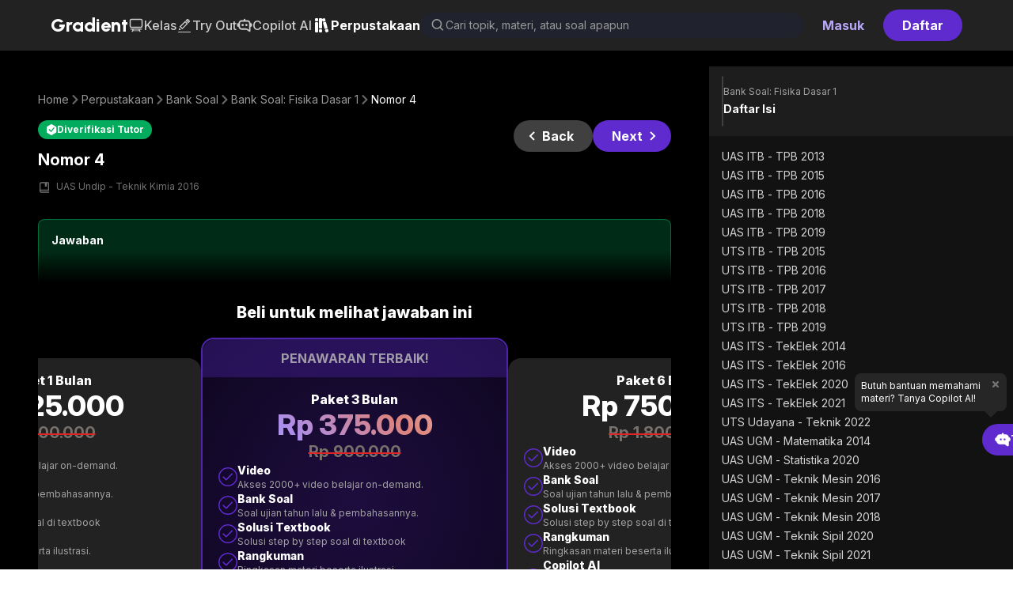

--- FILE ---
content_type: text/html; charset=utf-8
request_url: https://gradient.academy/perpustakaan/bank-soal/pembahasan-soal-fisika-dasar-1/uas-undip-teknik-kimia-2016-nomor-4
body_size: 24079
content:
<!DOCTYPE html><html lang="id"><head><meta charSet="utf-8"/><title>Nomor 4</title><meta name="robots" content="index,follow"/><meta name="description" content="Persiapkan diri kamu untuk menghadapi ujian dengan kumpuan soal-soal UTS, UAS, ujian, dan bank soal dari universitas ternama. Pelajari setiap soal dengan detail!"/><meta property="og:title" content="Nomor 4"/><meta property="og:description" content="Persiapkan diri kamu untuk menghadapi ujian dengan kumpuan soal-soal UTS, UAS, ujian, dan bank soal dari universitas ternama. Pelajari setiap soal dengan detail!"/><meta property="og:url" content="https://gradient.academy/perpustakaan/bank-soal/pembahasan-soal-fisika-dasar-1/uas-undip-teknik-kimia-2016-nomor-4"/><meta property="og:type" content="website"/><meta property="og:image" content="https://assets.gradient.academy/assets/gradient-G-icon.png"/><meta property="og:image:alt" content="Gradient Academy"/><meta property="og:image:width" content="48"/><meta property="og:image:height" content="48"/><link rel="canonical" href="https://gradient.academy/perpustakaan/bank-soal/pembahasan-soal-fisika-dasar-1/uas-undip-teknik-kimia-2016-nomor-4"/><meta name="viewport" content="width=device-width, initial-scale=1, minimum-scale=1, maximum-scale=1, user-scalable=0"/><link rel="icon" type="image/x-icon" href="/gradient.ico"/><link rel="apple-touch-icon" href="/gradient.ico"/><script type="application/ld+json">{"@context":"https://schema.org","@type":"Article","datePublished":"2026-01-01T00:00:00+00:00","description":"Persiapkan diri kamu untuk menghadapi ujian dengan kumpuan soal-soal UTS, UAS, ujian, dan bank soal dari universitas ternama. Pelajari setiap soal dengan detail!","mainEntityOfPage":{"@type":"WebPage","@id":"https://gradient.academy/perpustakaan/textbook/pembahasan-soal-fisika-dasar-1/uas-undip-teknik-kimia-2016-nomor-4"},"headline":"Nomor 4","image":["https://assets.gradient.academy/assets/gradient-G-icon.png"],"dateModified":"2026-01-01T00:00:00+00:00","author":[{"@type":"Person","name":"Tutor Gradient","url":"https://gradient.academy"}],"isAccessibleForFree":false}</script><meta name="next-head-count" content="17"/><meta name="theme-color" content="#000000"/><link rel="preconnect" href="https://fonts.googleapis.com"/><link rel="preconnect" href="https://fonts.gstatic.com" crossorigin="anonymous"/><link rel="stylesheet" href="https://cdn.jsdelivr.net/npm/katex@0.16.0/dist/katex.min.css" integrity="sha384-Xi8rHCmBmhbuyyhbI88391ZKP2dmfnOl4rT9ZfRI7mLTdk1wblIUnrIq35nqwEvC" crossorigin="anonymous"/><link rel="preconnect" href="https://fonts.gstatic.com" crossorigin /><link rel="preload" href="/_next/static/css/71825be1508e6bee.css" as="style" crossorigin="anonymous"/><link rel="stylesheet" href="/_next/static/css/71825be1508e6bee.css" crossorigin="anonymous" data-n-g=""/><link rel="preload" href="/_next/static/css/f3730f44ce578503.css" as="style" crossorigin="anonymous"/><link rel="stylesheet" href="/_next/static/css/f3730f44ce578503.css" crossorigin="anonymous" data-n-p=""/><noscript data-n-css=""></noscript><script defer="" crossorigin="anonymous" nomodule="" src="/_next/static/chunks/polyfills-c67a75d1b6f99dc8.js"></script><script src="/_next/static/chunks/webpack-1df43e8c7e8fc2ca.js" defer="" crossorigin="anonymous"></script><script src="/_next/static/chunks/framework-af6e19039ec77cf5.js" defer="" crossorigin="anonymous"></script><script src="/_next/static/chunks/main-7da196a86d577025.js" defer="" crossorigin="anonymous"></script><script src="/_next/static/chunks/pages/_app-8d305235faaae651.js" defer="" crossorigin="anonymous"></script><script src="/_next/static/chunks/74bffcdc-dbb5ca571ed041d9.js" defer="" crossorigin="anonymous"></script><script src="/_next/static/chunks/b3ee8607-e56c5bfa629565dd.js" defer="" crossorigin="anonymous"></script><script src="/_next/static/chunks/720760d6-201146beb2e18a47.js" defer="" crossorigin="anonymous"></script><script src="/_next/static/chunks/761fe9fa-42e7db9d536a7d72.js" defer="" crossorigin="anonymous"></script><script src="/_next/static/chunks/34311c74-1fc7b55b0491120c.js" defer="" crossorigin="anonymous"></script><script src="/_next/static/chunks/52467189-fce95ae57db4eb13.js" defer="" crossorigin="anonymous"></script><script src="/_next/static/chunks/79e2f772-6de685563d55c574.js" defer="" crossorigin="anonymous"></script><script src="/_next/static/chunks/5f3d1f89-c0dfb3da88479c29.js" defer="" crossorigin="anonymous"></script><script src="/_next/static/chunks/b6681906-6f1641ce5beced7f.js" defer="" crossorigin="anonymous"></script><script src="/_next/static/chunks/fb82877b-88f708a30ccc601f.js" defer="" crossorigin="anonymous"></script><script src="/_next/static/chunks/9f7aeba9-a7ad1a13498cf819.js" defer="" crossorigin="anonymous"></script><script src="/_next/static/chunks/43dd3aa5-bd08bdb71a4fe84f.js" defer="" crossorigin="anonymous"></script><script src="/_next/static/chunks/dabc9b9a-c9922b62c204bbd5.js" defer="" crossorigin="anonymous"></script><script src="/_next/static/chunks/1cb31324-94bd683dfeed065a.js" defer="" crossorigin="anonymous"></script><script src="/_next/static/chunks/a8669c37-14f9396bf76f473a.js" defer="" crossorigin="anonymous"></script><script src="/_next/static/chunks/2c51c080-51c9403fcd401130.js" defer="" crossorigin="anonymous"></script><script src="/_next/static/chunks/b9fd3e48-9bb02850ec6d5418.js" defer="" crossorigin="anonymous"></script><script src="/_next/static/chunks/312ab3f0-cbc6e79214612c1f.js" defer="" crossorigin="anonymous"></script><script src="/_next/static/chunks/fcdcf6d2-aeaf419ec22b8f8a.js" defer="" crossorigin="anonymous"></script><script src="/_next/static/chunks/e827fa4a-e25df28cc34a4f6a.js" defer="" crossorigin="anonymous"></script><script src="/_next/static/chunks/3596-349cf2bcfed06a3f.js" defer="" crossorigin="anonymous"></script><script src="/_next/static/chunks/9416-b846c5d709f7a38c.js" defer="" crossorigin="anonymous"></script><script src="/_next/static/chunks/5462-1d6f54863573a0cc.js" defer="" crossorigin="anonymous"></script><script src="/_next/static/chunks/1682-621c0a60ed6ddd43.js" defer="" crossorigin="anonymous"></script><script src="/_next/static/chunks/7151-747dc1d8627ec139.js" defer="" crossorigin="anonymous"></script><script src="/_next/static/chunks/392-9159a7dde9ef4cfd.js" defer="" crossorigin="anonymous"></script><script src="/_next/static/chunks/5660-80b69e6530ab9e88.js" defer="" crossorigin="anonymous"></script><script src="/_next/static/chunks/9443-1dd50b52d575e735.js" defer="" crossorigin="anonymous"></script><script src="/_next/static/chunks/7499-9278d32a78b6bb1a.js" defer="" crossorigin="anonymous"></script><script src="/_next/static/chunks/2175-92b6c6595a4d80ae.js" defer="" crossorigin="anonymous"></script><script src="/_next/static/chunks/452-453fba08abff1d43.js" defer="" crossorigin="anonymous"></script><script src="/_next/static/chunks/7066-db50bc09753ec229.js" defer="" crossorigin="anonymous"></script><script src="/_next/static/chunks/113-ea10ddf2df20f2ed.js" defer="" crossorigin="anonymous"></script><script src="/_next/static/chunks/9133-bd98fc8997bd4e9e.js" defer="" crossorigin="anonymous"></script><script src="/_next/static/chunks/6649-ca98c53e10d8719b.js" defer="" crossorigin="anonymous"></script><script src="/_next/static/chunks/5741-58068aee21f1b861.js" defer="" crossorigin="anonymous"></script><script src="/_next/static/chunks/9450-92d43bbd1b1a08fe.js" defer="" crossorigin="anonymous"></script><script src="/_next/static/chunks/2258-e4e2972d4d8dfce1.js" defer="" crossorigin="anonymous"></script><script src="/_next/static/chunks/1624-85dcf13e13da6740.js" defer="" crossorigin="anonymous"></script><script src="/_next/static/chunks/1221-53455e98f7689d21.js" defer="" crossorigin="anonymous"></script><script src="/_next/static/chunks/6111-260d96aa50aaed27.js" defer="" crossorigin="anonymous"></script><script src="/_next/static/chunks/pages/perpustakaan/bank-soal/%5Bslug%5D/%5BproblemSlug%5D-df6d730c8e51053b.js" defer="" crossorigin="anonymous"></script><script src="/_next/static/PoZ40w97UIboyfZJrM8me/_buildManifest.js" defer="" crossorigin="anonymous"></script><script src="/_next/static/PoZ40w97UIboyfZJrM8me/_ssgManifest.js" defer="" crossorigin="anonymous"></script><style data-href="https://fonts.googleapis.com/css2?family=Raleway:wght@100;400;800&display=swap">@font-face{font-family:'Raleway';font-style:normal;font-weight:100;font-display:swap;src:url(https://fonts.gstatic.com/l/font?kit=1Ptxg8zYS_SKggPN4iEgvnHyvveLxVvao4CM&skey=30a27f2564731c64&v=v37) format('woff')}@font-face{font-family:'Raleway';font-style:normal;font-weight:400;font-display:swap;src:url(https://fonts.gstatic.com/l/font?kit=1Ptxg8zYS_SKggPN4iEgvnHyvveLxVvaooCM&skey=30a27f2564731c64&v=v37) format('woff')}@font-face{font-family:'Raleway';font-style:normal;font-weight:800;font-display:swap;src:url(https://fonts.gstatic.com/l/font?kit=1Ptxg8zYS_SKggPN4iEgvnHyvveLxVtapYCM&skey=30a27f2564731c64&v=v37) format('woff')}@font-face{font-family:'Raleway';font-style:normal;font-weight:100;font-display:swap;src:url(https://fonts.gstatic.com/s/raleway/v37/1Ptug8zYS_SKggPNyCAIT4ttDfCmxA.woff2) format('woff2');unicode-range:U+0460-052F,U+1C80-1C8A,U+20B4,U+2DE0-2DFF,U+A640-A69F,U+FE2E-FE2F}@font-face{font-family:'Raleway';font-style:normal;font-weight:100;font-display:swap;src:url(https://fonts.gstatic.com/s/raleway/v37/1Ptug8zYS_SKggPNyCkIT4ttDfCmxA.woff2) format('woff2');unicode-range:U+0301,U+0400-045F,U+0490-0491,U+04B0-04B1,U+2116}@font-face{font-family:'Raleway';font-style:normal;font-weight:100;font-display:swap;src:url(https://fonts.gstatic.com/s/raleway/v37/1Ptug8zYS_SKggPNyCIIT4ttDfCmxA.woff2) format('woff2');unicode-range:U+0102-0103,U+0110-0111,U+0128-0129,U+0168-0169,U+01A0-01A1,U+01AF-01B0,U+0300-0301,U+0303-0304,U+0308-0309,U+0323,U+0329,U+1EA0-1EF9,U+20AB}@font-face{font-family:'Raleway';font-style:normal;font-weight:100;font-display:swap;src:url(https://fonts.gstatic.com/s/raleway/v37/1Ptug8zYS_SKggPNyCMIT4ttDfCmxA.woff2) format('woff2');unicode-range:U+0100-02BA,U+02BD-02C5,U+02C7-02CC,U+02CE-02D7,U+02DD-02FF,U+0304,U+0308,U+0329,U+1D00-1DBF,U+1E00-1E9F,U+1EF2-1EFF,U+2020,U+20A0-20AB,U+20AD-20C0,U+2113,U+2C60-2C7F,U+A720-A7FF}@font-face{font-family:'Raleway';font-style:normal;font-weight:100;font-display:swap;src:url(https://fonts.gstatic.com/s/raleway/v37/1Ptug8zYS_SKggPNyC0IT4ttDfA.woff2) format('woff2');unicode-range:U+0000-00FF,U+0131,U+0152-0153,U+02BB-02BC,U+02C6,U+02DA,U+02DC,U+0304,U+0308,U+0329,U+2000-206F,U+20AC,U+2122,U+2191,U+2193,U+2212,U+2215,U+FEFF,U+FFFD}@font-face{font-family:'Raleway';font-style:normal;font-weight:400;font-display:swap;src:url(https://fonts.gstatic.com/s/raleway/v37/1Ptug8zYS_SKggPNyCAIT4ttDfCmxA.woff2) format('woff2');unicode-range:U+0460-052F,U+1C80-1C8A,U+20B4,U+2DE0-2DFF,U+A640-A69F,U+FE2E-FE2F}@font-face{font-family:'Raleway';font-style:normal;font-weight:400;font-display:swap;src:url(https://fonts.gstatic.com/s/raleway/v37/1Ptug8zYS_SKggPNyCkIT4ttDfCmxA.woff2) format('woff2');unicode-range:U+0301,U+0400-045F,U+0490-0491,U+04B0-04B1,U+2116}@font-face{font-family:'Raleway';font-style:normal;font-weight:400;font-display:swap;src:url(https://fonts.gstatic.com/s/raleway/v37/1Ptug8zYS_SKggPNyCIIT4ttDfCmxA.woff2) format('woff2');unicode-range:U+0102-0103,U+0110-0111,U+0128-0129,U+0168-0169,U+01A0-01A1,U+01AF-01B0,U+0300-0301,U+0303-0304,U+0308-0309,U+0323,U+0329,U+1EA0-1EF9,U+20AB}@font-face{font-family:'Raleway';font-style:normal;font-weight:400;font-display:swap;src:url(https://fonts.gstatic.com/s/raleway/v37/1Ptug8zYS_SKggPNyCMIT4ttDfCmxA.woff2) format('woff2');unicode-range:U+0100-02BA,U+02BD-02C5,U+02C7-02CC,U+02CE-02D7,U+02DD-02FF,U+0304,U+0308,U+0329,U+1D00-1DBF,U+1E00-1E9F,U+1EF2-1EFF,U+2020,U+20A0-20AB,U+20AD-20C0,U+2113,U+2C60-2C7F,U+A720-A7FF}@font-face{font-family:'Raleway';font-style:normal;font-weight:400;font-display:swap;src:url(https://fonts.gstatic.com/s/raleway/v37/1Ptug8zYS_SKggPNyC0IT4ttDfA.woff2) format('woff2');unicode-range:U+0000-00FF,U+0131,U+0152-0153,U+02BB-02BC,U+02C6,U+02DA,U+02DC,U+0304,U+0308,U+0329,U+2000-206F,U+20AC,U+2122,U+2191,U+2193,U+2212,U+2215,U+FEFF,U+FFFD}@font-face{font-family:'Raleway';font-style:normal;font-weight:800;font-display:swap;src:url(https://fonts.gstatic.com/s/raleway/v37/1Ptug8zYS_SKggPNyCAIT4ttDfCmxA.woff2) format('woff2');unicode-range:U+0460-052F,U+1C80-1C8A,U+20B4,U+2DE0-2DFF,U+A640-A69F,U+FE2E-FE2F}@font-face{font-family:'Raleway';font-style:normal;font-weight:800;font-display:swap;src:url(https://fonts.gstatic.com/s/raleway/v37/1Ptug8zYS_SKggPNyCkIT4ttDfCmxA.woff2) format('woff2');unicode-range:U+0301,U+0400-045F,U+0490-0491,U+04B0-04B1,U+2116}@font-face{font-family:'Raleway';font-style:normal;font-weight:800;font-display:swap;src:url(https://fonts.gstatic.com/s/raleway/v37/1Ptug8zYS_SKggPNyCIIT4ttDfCmxA.woff2) format('woff2');unicode-range:U+0102-0103,U+0110-0111,U+0128-0129,U+0168-0169,U+01A0-01A1,U+01AF-01B0,U+0300-0301,U+0303-0304,U+0308-0309,U+0323,U+0329,U+1EA0-1EF9,U+20AB}@font-face{font-family:'Raleway';font-style:normal;font-weight:800;font-display:swap;src:url(https://fonts.gstatic.com/s/raleway/v37/1Ptug8zYS_SKggPNyCMIT4ttDfCmxA.woff2) format('woff2');unicode-range:U+0100-02BA,U+02BD-02C5,U+02C7-02CC,U+02CE-02D7,U+02DD-02FF,U+0304,U+0308,U+0329,U+1D00-1DBF,U+1E00-1E9F,U+1EF2-1EFF,U+2020,U+20A0-20AB,U+20AD-20C0,U+2113,U+2C60-2C7F,U+A720-A7FF}@font-face{font-family:'Raleway';font-style:normal;font-weight:800;font-display:swap;src:url(https://fonts.gstatic.com/s/raleway/v37/1Ptug8zYS_SKggPNyC0IT4ttDfA.woff2) format('woff2');unicode-range:U+0000-00FF,U+0131,U+0152-0153,U+02BB-02BC,U+02C6,U+02DA,U+02DC,U+0304,U+0308,U+0329,U+2000-206F,U+20AC,U+2122,U+2191,U+2193,U+2212,U+2215,U+FEFF,U+FFFD}</style><style data-href="https://fonts.googleapis.com/css2?family=Roboto+Mono:wght@400;700&display=swap">@font-face{font-family:'Roboto Mono';font-style:normal;font-weight:400;font-display:swap;src:url(https://fonts.gstatic.com/l/font?kit=L0xuDF4xlVMF-BfR8bXMIhJHg45mwgGEFl0_3vqPQA&skey=7b92570108d40690&v=v31) format('woff')}@font-face{font-family:'Roboto Mono';font-style:normal;font-weight:700;font-display:swap;src:url(https://fonts.gstatic.com/l/font?kit=L0xuDF4xlVMF-BfR8bXMIhJHg45mwgGEFl0_Of2PQA&skey=7b92570108d40690&v=v31) format('woff')}@font-face{font-family:'Roboto Mono';font-style:normal;font-weight:400;font-display:swap;src:url(https://fonts.gstatic.com/s/robotomono/v31/L0x5DF4xlVMF-BfR8bXMIjhGq3-cXbKDO1w.woff2) format('woff2');unicode-range:U+0460-052F,U+1C80-1C8A,U+20B4,U+2DE0-2DFF,U+A640-A69F,U+FE2E-FE2F}@font-face{font-family:'Roboto Mono';font-style:normal;font-weight:400;font-display:swap;src:url(https://fonts.gstatic.com/s/robotomono/v31/L0x5DF4xlVMF-BfR8bXMIjhPq3-cXbKDO1w.woff2) format('woff2');unicode-range:U+0301,U+0400-045F,U+0490-0491,U+04B0-04B1,U+2116}@font-face{font-family:'Roboto Mono';font-style:normal;font-weight:400;font-display:swap;src:url(https://fonts.gstatic.com/s/robotomono/v31/L0x5DF4xlVMF-BfR8bXMIjhIq3-cXbKDO1w.woff2) format('woff2');unicode-range:U+0370-0377,U+037A-037F,U+0384-038A,U+038C,U+038E-03A1,U+03A3-03FF}@font-face{font-family:'Roboto Mono';font-style:normal;font-weight:400;font-display:swap;src:url(https://fonts.gstatic.com/s/robotomono/v31/L0x5DF4xlVMF-BfR8bXMIjhEq3-cXbKDO1w.woff2) format('woff2');unicode-range:U+0102-0103,U+0110-0111,U+0128-0129,U+0168-0169,U+01A0-01A1,U+01AF-01B0,U+0300-0301,U+0303-0304,U+0308-0309,U+0323,U+0329,U+1EA0-1EF9,U+20AB}@font-face{font-family:'Roboto Mono';font-style:normal;font-weight:400;font-display:swap;src:url(https://fonts.gstatic.com/s/robotomono/v31/L0x5DF4xlVMF-BfR8bXMIjhFq3-cXbKDO1w.woff2) format('woff2');unicode-range:U+0100-02BA,U+02BD-02C5,U+02C7-02CC,U+02CE-02D7,U+02DD-02FF,U+0304,U+0308,U+0329,U+1D00-1DBF,U+1E00-1E9F,U+1EF2-1EFF,U+2020,U+20A0-20AB,U+20AD-20C0,U+2113,U+2C60-2C7F,U+A720-A7FF}@font-face{font-family:'Roboto Mono';font-style:normal;font-weight:400;font-display:swap;src:url(https://fonts.gstatic.com/s/robotomono/v31/L0x5DF4xlVMF-BfR8bXMIjhLq3-cXbKD.woff2) format('woff2');unicode-range:U+0000-00FF,U+0131,U+0152-0153,U+02BB-02BC,U+02C6,U+02DA,U+02DC,U+0304,U+0308,U+0329,U+2000-206F,U+20AC,U+2122,U+2191,U+2193,U+2212,U+2215,U+FEFF,U+FFFD}@font-face{font-family:'Roboto Mono';font-style:normal;font-weight:700;font-display:swap;src:url(https://fonts.gstatic.com/s/robotomono/v31/L0x5DF4xlVMF-BfR8bXMIjhGq3-cXbKDO1w.woff2) format('woff2');unicode-range:U+0460-052F,U+1C80-1C8A,U+20B4,U+2DE0-2DFF,U+A640-A69F,U+FE2E-FE2F}@font-face{font-family:'Roboto Mono';font-style:normal;font-weight:700;font-display:swap;src:url(https://fonts.gstatic.com/s/robotomono/v31/L0x5DF4xlVMF-BfR8bXMIjhPq3-cXbKDO1w.woff2) format('woff2');unicode-range:U+0301,U+0400-045F,U+0490-0491,U+04B0-04B1,U+2116}@font-face{font-family:'Roboto Mono';font-style:normal;font-weight:700;font-display:swap;src:url(https://fonts.gstatic.com/s/robotomono/v31/L0x5DF4xlVMF-BfR8bXMIjhIq3-cXbKDO1w.woff2) format('woff2');unicode-range:U+0370-0377,U+037A-037F,U+0384-038A,U+038C,U+038E-03A1,U+03A3-03FF}@font-face{font-family:'Roboto Mono';font-style:normal;font-weight:700;font-display:swap;src:url(https://fonts.gstatic.com/s/robotomono/v31/L0x5DF4xlVMF-BfR8bXMIjhEq3-cXbKDO1w.woff2) format('woff2');unicode-range:U+0102-0103,U+0110-0111,U+0128-0129,U+0168-0169,U+01A0-01A1,U+01AF-01B0,U+0300-0301,U+0303-0304,U+0308-0309,U+0323,U+0329,U+1EA0-1EF9,U+20AB}@font-face{font-family:'Roboto Mono';font-style:normal;font-weight:700;font-display:swap;src:url(https://fonts.gstatic.com/s/robotomono/v31/L0x5DF4xlVMF-BfR8bXMIjhFq3-cXbKDO1w.woff2) format('woff2');unicode-range:U+0100-02BA,U+02BD-02C5,U+02C7-02CC,U+02CE-02D7,U+02DD-02FF,U+0304,U+0308,U+0329,U+1D00-1DBF,U+1E00-1E9F,U+1EF2-1EFF,U+2020,U+20A0-20AB,U+20AD-20C0,U+2113,U+2C60-2C7F,U+A720-A7FF}@font-face{font-family:'Roboto Mono';font-style:normal;font-weight:700;font-display:swap;src:url(https://fonts.gstatic.com/s/robotomono/v31/L0x5DF4xlVMF-BfR8bXMIjhLq3-cXbKD.woff2) format('woff2');unicode-range:U+0000-00FF,U+0131,U+0152-0153,U+02BB-02BC,U+02C6,U+02DA,U+02DC,U+0304,U+0308,U+0329,U+2000-206F,U+20AC,U+2122,U+2191,U+2193,U+2212,U+2215,U+FEFF,U+FFFD}</style><style data-href="https://fonts.googleapis.com/css2?family=Playfair+Display:wght@400;700;800&display=swap">@font-face{font-family:'Playfair Display';font-style:normal;font-weight:400;font-display:swap;src:url(https://fonts.gstatic.com/l/font?kit=nuFvD-vYSZviVYUb_rj3ij__anPXJzDwcbmjWBN2PKdFvUDT&skey=f3b68f0152604ed9&v=v40) format('woff')}@font-face{font-family:'Playfair Display';font-style:normal;font-weight:700;font-display:swap;src:url(https://fonts.gstatic.com/l/font?kit=nuFvD-vYSZviVYUb_rj3ij__anPXJzDwcbmjWBN2PKeiukDT&skey=f3b68f0152604ed9&v=v40) format('woff')}@font-face{font-family:'Playfair Display';font-style:normal;font-weight:800;font-display:swap;src:url(https://fonts.gstatic.com/l/font?kit=nuFvD-vYSZviVYUb_rj3ij__anPXJzDwcbmjWBN2PKfFukDT&skey=f3b68f0152604ed9&v=v40) format('woff')}@font-face{font-family:'Playfair Display';font-style:normal;font-weight:400;font-display:swap;src:url(https://fonts.gstatic.com/s/playfairdisplay/v40/nuFiD-vYSZviVYUb_rj3ij__anPXDTjYgEM86xRbPQ.woff2) format('woff2');unicode-range:U+0301,U+0400-045F,U+0490-0491,U+04B0-04B1,U+2116}@font-face{font-family:'Playfair Display';font-style:normal;font-weight:400;font-display:swap;src:url(https://fonts.gstatic.com/s/playfairdisplay/v40/nuFiD-vYSZviVYUb_rj3ij__anPXDTPYgEM86xRbPQ.woff2) format('woff2');unicode-range:U+0102-0103,U+0110-0111,U+0128-0129,U+0168-0169,U+01A0-01A1,U+01AF-01B0,U+0300-0301,U+0303-0304,U+0308-0309,U+0323,U+0329,U+1EA0-1EF9,U+20AB}@font-face{font-family:'Playfair Display';font-style:normal;font-weight:400;font-display:swap;src:url(https://fonts.gstatic.com/s/playfairdisplay/v40/nuFiD-vYSZviVYUb_rj3ij__anPXDTLYgEM86xRbPQ.woff2) format('woff2');unicode-range:U+0100-02BA,U+02BD-02C5,U+02C7-02CC,U+02CE-02D7,U+02DD-02FF,U+0304,U+0308,U+0329,U+1D00-1DBF,U+1E00-1E9F,U+1EF2-1EFF,U+2020,U+20A0-20AB,U+20AD-20C0,U+2113,U+2C60-2C7F,U+A720-A7FF}@font-face{font-family:'Playfair Display';font-style:normal;font-weight:400;font-display:swap;src:url(https://fonts.gstatic.com/s/playfairdisplay/v40/nuFiD-vYSZviVYUb_rj3ij__anPXDTzYgEM86xQ.woff2) format('woff2');unicode-range:U+0000-00FF,U+0131,U+0152-0153,U+02BB-02BC,U+02C6,U+02DA,U+02DC,U+0304,U+0308,U+0329,U+2000-206F,U+20AC,U+2122,U+2191,U+2193,U+2212,U+2215,U+FEFF,U+FFFD}@font-face{font-family:'Playfair Display';font-style:normal;font-weight:700;font-display:swap;src:url(https://fonts.gstatic.com/s/playfairdisplay/v40/nuFiD-vYSZviVYUb_rj3ij__anPXDTjYgEM86xRbPQ.woff2) format('woff2');unicode-range:U+0301,U+0400-045F,U+0490-0491,U+04B0-04B1,U+2116}@font-face{font-family:'Playfair Display';font-style:normal;font-weight:700;font-display:swap;src:url(https://fonts.gstatic.com/s/playfairdisplay/v40/nuFiD-vYSZviVYUb_rj3ij__anPXDTPYgEM86xRbPQ.woff2) format('woff2');unicode-range:U+0102-0103,U+0110-0111,U+0128-0129,U+0168-0169,U+01A0-01A1,U+01AF-01B0,U+0300-0301,U+0303-0304,U+0308-0309,U+0323,U+0329,U+1EA0-1EF9,U+20AB}@font-face{font-family:'Playfair Display';font-style:normal;font-weight:700;font-display:swap;src:url(https://fonts.gstatic.com/s/playfairdisplay/v40/nuFiD-vYSZviVYUb_rj3ij__anPXDTLYgEM86xRbPQ.woff2) format('woff2');unicode-range:U+0100-02BA,U+02BD-02C5,U+02C7-02CC,U+02CE-02D7,U+02DD-02FF,U+0304,U+0308,U+0329,U+1D00-1DBF,U+1E00-1E9F,U+1EF2-1EFF,U+2020,U+20A0-20AB,U+20AD-20C0,U+2113,U+2C60-2C7F,U+A720-A7FF}@font-face{font-family:'Playfair Display';font-style:normal;font-weight:700;font-display:swap;src:url(https://fonts.gstatic.com/s/playfairdisplay/v40/nuFiD-vYSZviVYUb_rj3ij__anPXDTzYgEM86xQ.woff2) format('woff2');unicode-range:U+0000-00FF,U+0131,U+0152-0153,U+02BB-02BC,U+02C6,U+02DA,U+02DC,U+0304,U+0308,U+0329,U+2000-206F,U+20AC,U+2122,U+2191,U+2193,U+2212,U+2215,U+FEFF,U+FFFD}@font-face{font-family:'Playfair Display';font-style:normal;font-weight:800;font-display:swap;src:url(https://fonts.gstatic.com/s/playfairdisplay/v40/nuFiD-vYSZviVYUb_rj3ij__anPXDTjYgEM86xRbPQ.woff2) format('woff2');unicode-range:U+0301,U+0400-045F,U+0490-0491,U+04B0-04B1,U+2116}@font-face{font-family:'Playfair Display';font-style:normal;font-weight:800;font-display:swap;src:url(https://fonts.gstatic.com/s/playfairdisplay/v40/nuFiD-vYSZviVYUb_rj3ij__anPXDTPYgEM86xRbPQ.woff2) format('woff2');unicode-range:U+0102-0103,U+0110-0111,U+0128-0129,U+0168-0169,U+01A0-01A1,U+01AF-01B0,U+0300-0301,U+0303-0304,U+0308-0309,U+0323,U+0329,U+1EA0-1EF9,U+20AB}@font-face{font-family:'Playfair Display';font-style:normal;font-weight:800;font-display:swap;src:url(https://fonts.gstatic.com/s/playfairdisplay/v40/nuFiD-vYSZviVYUb_rj3ij__anPXDTLYgEM86xRbPQ.woff2) format('woff2');unicode-range:U+0100-02BA,U+02BD-02C5,U+02C7-02CC,U+02CE-02D7,U+02DD-02FF,U+0304,U+0308,U+0329,U+1D00-1DBF,U+1E00-1E9F,U+1EF2-1EFF,U+2020,U+20A0-20AB,U+20AD-20C0,U+2113,U+2C60-2C7F,U+A720-A7FF}@font-face{font-family:'Playfair Display';font-style:normal;font-weight:800;font-display:swap;src:url(https://fonts.gstatic.com/s/playfairdisplay/v40/nuFiD-vYSZviVYUb_rj3ij__anPXDTzYgEM86xQ.woff2) format('woff2');unicode-range:U+0000-00FF,U+0131,U+0152-0153,U+02BB-02BC,U+02C6,U+02DA,U+02DC,U+0304,U+0308,U+0329,U+2000-206F,U+20AC,U+2122,U+2191,U+2193,U+2212,U+2215,U+FEFF,U+FFFD}</style><style data-href="https://fonts.googleapis.com/css2?family=Material+Symbols+Outlined:opsz,wght,FILL,GRAD@48,400,0,0">@font-face{font-family:'Material Symbols Outlined';font-style:normal;font-weight:400;src:url(https://fonts.gstatic.com/l/font?kit=kJF1BvYX7BgnkSrUwT8OhrdQw4oELdPIeeII9v6oDMzByHX9rA6RzaxHMPdY43zj-jCxv3fzvRNU22ZXGJpEpjC_1n-q_4MrImHCIJIZrDCvHOel&skey=b8dc2088854b122f&v=v311) format('woff')}.material-symbols-outlined{font-family:'Material Symbols Outlined';font-weight:normal;font-style:normal;font-size:24px;line-height:1;letter-spacing:normal;text-transform:none;display:inline-block;white-space:nowrap;word-wrap:normal;direction:ltr;font-feature-settings:'liga'}@font-face{font-family:'Material Symbols Outlined';font-style:normal;font-weight:400;src:url(https://fonts.gstatic.com/l/font?kit=kJF1BvYX7BgnkSrUwT8OhrdQw4oELdPIeeII9v6oDMzByHX9rA6RzaxHMPdY43zj-jCxv3fzvRNU22ZXGJpEpjC_1n-q_4MrImHCIJIZrDCvHOelbd5zrDAt&skey=b8dc2088854b122f&v=v311) format('woff')}.material-symbols-outlined{font-family:'Material Symbols Outlined';font-weight:normal;font-style:normal;font-size:24px;line-height:1;letter-spacing:normal;text-transform:none;display:inline-block;white-space:nowrap;word-wrap:normal;direction:ltr;-webkit-font-feature-settings:'liga';-webkit-font-smoothing:antialiased}</style><style data-href="https://fonts.googleapis.com/css2?family=Material+Symbols+Rounded:opsz,wght,FILL,GRAD@48,400,1,0">@font-face{font-family:'Material Symbols Rounded';font-style:normal;font-weight:400;src:url(https://fonts.gstatic.com/l/font?kit=syl0-zNym6YjUruM-QrEh7-nyTnjDwKNJ_190FjpZIvDmUSVOK7BDJ_vb9vUSzq3wzLK-P0J-V_Zs-QtQth3-jOc7TOVpeRL2w5rwZu2rIelXxE&skey=70ddea8fe54d532e&v=v313) format('woff')}.material-symbols-rounded{font-family:'Material Symbols Rounded';font-weight:normal;font-style:normal;font-size:24px;line-height:1;letter-spacing:normal;text-transform:none;display:inline-block;white-space:nowrap;word-wrap:normal;direction:ltr;font-feature-settings:'liga'}@font-face{font-family:'Material Symbols Rounded';font-style:normal;font-weight:400;src:url(https://fonts.gstatic.com/l/font?kit=syl0-zNym6YjUruM-QrEh7-nyTnjDwKNJ_190FjpZIvDmUSVOK7BDJ_vb9vUSzq3wzLK-P0J-V_Zs-QtQth3-jOc7TOVpeRL2w5rwZu2rIelXxGJKJBiCa8&skey=70ddea8fe54d532e&v=v313) format('woff')}.material-symbols-rounded{font-family:'Material Symbols Rounded';font-weight:normal;font-style:normal;font-size:24px;line-height:1;letter-spacing:normal;text-transform:none;display:inline-block;white-space:nowrap;word-wrap:normal;direction:ltr;-webkit-font-feature-settings:'liga';-webkit-font-smoothing:antialiased}</style><style data-href="https://fonts.googleapis.com/css2?family=Urbanist:wght@100;400;800&display=swap">@font-face{font-family:'Urbanist';font-style:normal;font-weight:100;font-display:swap;src:url(https://fonts.gstatic.com/l/font?kit=L0xjDF02iFML4hGCyOCpRdycFsGxSrqDyx8fFQ&skey=1cdbdfe57ba870bf&v=v18) format('woff')}@font-face{font-family:'Urbanist';font-style:normal;font-weight:400;font-display:swap;src:url(https://fonts.gstatic.com/l/font?kit=L0xjDF02iFML4hGCyOCpRdycFsGxSrqDyx4fFQ&skey=1cdbdfe57ba870bf&v=v18) format('woff')}@font-face{font-family:'Urbanist';font-style:normal;font-weight:800;font-display:swap;src:url(https://fonts.gstatic.com/l/font?kit=L0xjDF02iFML4hGCyOCpRdycFsGxSrqDSxkfFQ&skey=1cdbdfe57ba870bf&v=v18) format('woff')}@font-face{font-family:'Urbanist';font-style:normal;font-weight:100;font-display:swap;src:url(https://fonts.gstatic.com/s/urbanist/v18/L0x-DF02iFML4hGCyMqrbS1miXK2Z7s.woff2) format('woff2');unicode-range:U+0100-02BA,U+02BD-02C5,U+02C7-02CC,U+02CE-02D7,U+02DD-02FF,U+0304,U+0308,U+0329,U+1D00-1DBF,U+1E00-1E9F,U+1EF2-1EFF,U+2020,U+20A0-20AB,U+20AD-20C0,U+2113,U+2C60-2C7F,U+A720-A7FF}@font-face{font-family:'Urbanist';font-style:normal;font-weight:100;font-display:swap;src:url(https://fonts.gstatic.com/s/urbanist/v18/L0x-DF02iFML4hGCyMqlbS1miXK2.woff2) format('woff2');unicode-range:U+0000-00FF,U+0131,U+0152-0153,U+02BB-02BC,U+02C6,U+02DA,U+02DC,U+0304,U+0308,U+0329,U+2000-206F,U+20AC,U+2122,U+2191,U+2193,U+2212,U+2215,U+FEFF,U+FFFD}@font-face{font-family:'Urbanist';font-style:normal;font-weight:400;font-display:swap;src:url(https://fonts.gstatic.com/s/urbanist/v18/L0x-DF02iFML4hGCyMqrbS1miXK2Z7s.woff2) format('woff2');unicode-range:U+0100-02BA,U+02BD-02C5,U+02C7-02CC,U+02CE-02D7,U+02DD-02FF,U+0304,U+0308,U+0329,U+1D00-1DBF,U+1E00-1E9F,U+1EF2-1EFF,U+2020,U+20A0-20AB,U+20AD-20C0,U+2113,U+2C60-2C7F,U+A720-A7FF}@font-face{font-family:'Urbanist';font-style:normal;font-weight:400;font-display:swap;src:url(https://fonts.gstatic.com/s/urbanist/v18/L0x-DF02iFML4hGCyMqlbS1miXK2.woff2) format('woff2');unicode-range:U+0000-00FF,U+0131,U+0152-0153,U+02BB-02BC,U+02C6,U+02DA,U+02DC,U+0304,U+0308,U+0329,U+2000-206F,U+20AC,U+2122,U+2191,U+2193,U+2212,U+2215,U+FEFF,U+FFFD}@font-face{font-family:'Urbanist';font-style:normal;font-weight:800;font-display:swap;src:url(https://fonts.gstatic.com/s/urbanist/v18/L0x-DF02iFML4hGCyMqrbS1miXK2Z7s.woff2) format('woff2');unicode-range:U+0100-02BA,U+02BD-02C5,U+02C7-02CC,U+02CE-02D7,U+02DD-02FF,U+0304,U+0308,U+0329,U+1D00-1DBF,U+1E00-1E9F,U+1EF2-1EFF,U+2020,U+20A0-20AB,U+20AD-20C0,U+2113,U+2C60-2C7F,U+A720-A7FF}@font-face{font-family:'Urbanist';font-style:normal;font-weight:800;font-display:swap;src:url(https://fonts.gstatic.com/s/urbanist/v18/L0x-DF02iFML4hGCyMqlbS1miXK2.woff2) format('woff2');unicode-range:U+0000-00FF,U+0131,U+0152-0153,U+02BB-02BC,U+02C6,U+02DA,U+02DC,U+0304,U+0308,U+0329,U+2000-206F,U+20AC,U+2122,U+2191,U+2193,U+2212,U+2215,U+FEFF,U+FFFD}</style><style data-href="https://fonts.googleapis.com/css2?family=Open+Sans:wght@300;400;700&display=swap">@font-face{font-family:'Open Sans';font-style:normal;font-weight:300;font-stretch:normal;font-display:swap;src:url(https://fonts.gstatic.com/l/font?kit=memSYaGs126MiZpBA-UvWbX2vVnXBbObj2OVZyOOSr4dVJWUgsiH0C4k&skey=62c1cbfccc78b4b2&v=v44) format('woff')}@font-face{font-family:'Open Sans';font-style:normal;font-weight:400;font-stretch:normal;font-display:swap;src:url(https://fonts.gstatic.com/l/font?kit=memSYaGs126MiZpBA-UvWbX2vVnXBbObj2OVZyOOSr4dVJWUgsjZ0C4k&skey=62c1cbfccc78b4b2&v=v44) format('woff')}@font-face{font-family:'Open Sans';font-style:normal;font-weight:700;font-stretch:normal;font-display:swap;src:url(https://fonts.gstatic.com/l/font?kit=memSYaGs126MiZpBA-UvWbX2vVnXBbObj2OVZyOOSr4dVJWUgsg-1y4k&skey=62c1cbfccc78b4b2&v=v44) format('woff')}@font-face{font-family:'Open Sans';font-style:normal;font-weight:300;font-stretch:100%;font-display:swap;src:url(https://fonts.gstatic.com/s/opensans/v44/memvYaGs126MiZpBA-UvWbX2vVnXBbObj2OVTSKmu0SC55K5gw.woff2) format('woff2');unicode-range:U+0460-052F,U+1C80-1C8A,U+20B4,U+2DE0-2DFF,U+A640-A69F,U+FE2E-FE2F}@font-face{font-family:'Open Sans';font-style:normal;font-weight:300;font-stretch:100%;font-display:swap;src:url(https://fonts.gstatic.com/s/opensans/v44/memvYaGs126MiZpBA-UvWbX2vVnXBbObj2OVTSumu0SC55K5gw.woff2) format('woff2');unicode-range:U+0301,U+0400-045F,U+0490-0491,U+04B0-04B1,U+2116}@font-face{font-family:'Open Sans';font-style:normal;font-weight:300;font-stretch:100%;font-display:swap;src:url(https://fonts.gstatic.com/s/opensans/v44/memvYaGs126MiZpBA-UvWbX2vVnXBbObj2OVTSOmu0SC55K5gw.woff2) format('woff2');unicode-range:U+1F00-1FFF}@font-face{font-family:'Open Sans';font-style:normal;font-weight:300;font-stretch:100%;font-display:swap;src:url(https://fonts.gstatic.com/s/opensans/v44/memvYaGs126MiZpBA-UvWbX2vVnXBbObj2OVTSymu0SC55K5gw.woff2) format('woff2');unicode-range:U+0370-0377,U+037A-037F,U+0384-038A,U+038C,U+038E-03A1,U+03A3-03FF}@font-face{font-family:'Open Sans';font-style:normal;font-weight:300;font-stretch:100%;font-display:swap;src:url(https://fonts.gstatic.com/s/opensans/v44/memvYaGs126MiZpBA-UvWbX2vVnXBbObj2OVTS2mu0SC55K5gw.woff2) format('woff2');unicode-range:U+0307-0308,U+0590-05FF,U+200C-2010,U+20AA,U+25CC,U+FB1D-FB4F}@font-face{font-family:'Open Sans';font-style:normal;font-weight:300;font-stretch:100%;font-display:swap;src:url(https://fonts.gstatic.com/s/opensans/v44/memvYaGs126MiZpBA-UvWbX2vVnXBbObj2OVTVOmu0SC55K5gw.woff2) format('woff2');unicode-range:U+0302-0303,U+0305,U+0307-0308,U+0310,U+0312,U+0315,U+031A,U+0326-0327,U+032C,U+032F-0330,U+0332-0333,U+0338,U+033A,U+0346,U+034D,U+0391-03A1,U+03A3-03A9,U+03B1-03C9,U+03D1,U+03D5-03D6,U+03F0-03F1,U+03F4-03F5,U+2016-2017,U+2034-2038,U+203C,U+2040,U+2043,U+2047,U+2050,U+2057,U+205F,U+2070-2071,U+2074-208E,U+2090-209C,U+20D0-20DC,U+20E1,U+20E5-20EF,U+2100-2112,U+2114-2115,U+2117-2121,U+2123-214F,U+2190,U+2192,U+2194-21AE,U+21B0-21E5,U+21F1-21F2,U+21F4-2211,U+2213-2214,U+2216-22FF,U+2308-230B,U+2310,U+2319,U+231C-2321,U+2336-237A,U+237C,U+2395,U+239B-23B7,U+23D0,U+23DC-23E1,U+2474-2475,U+25AF,U+25B3,U+25B7,U+25BD,U+25C1,U+25CA,U+25CC,U+25FB,U+266D-266F,U+27C0-27FF,U+2900-2AFF,U+2B0E-2B11,U+2B30-2B4C,U+2BFE,U+3030,U+FF5B,U+FF5D,U+1D400-1D7FF,U+1EE00-1EEFF}@font-face{font-family:'Open Sans';font-style:normal;font-weight:300;font-stretch:100%;font-display:swap;src:url(https://fonts.gstatic.com/s/opensans/v44/memvYaGs126MiZpBA-UvWbX2vVnXBbObj2OVTUGmu0SC55K5gw.woff2) format('woff2');unicode-range:U+0001-000C,U+000E-001F,U+007F-009F,U+20DD-20E0,U+20E2-20E4,U+2150-218F,U+2190,U+2192,U+2194-2199,U+21AF,U+21E6-21F0,U+21F3,U+2218-2219,U+2299,U+22C4-22C6,U+2300-243F,U+2440-244A,U+2460-24FF,U+25A0-27BF,U+2800-28FF,U+2921-2922,U+2981,U+29BF,U+29EB,U+2B00-2BFF,U+4DC0-4DFF,U+FFF9-FFFB,U+10140-1018E,U+10190-1019C,U+101A0,U+101D0-101FD,U+102E0-102FB,U+10E60-10E7E,U+1D2C0-1D2D3,U+1D2E0-1D37F,U+1F000-1F0FF,U+1F100-1F1AD,U+1F1E6-1F1FF,U+1F30D-1F30F,U+1F315,U+1F31C,U+1F31E,U+1F320-1F32C,U+1F336,U+1F378,U+1F37D,U+1F382,U+1F393-1F39F,U+1F3A7-1F3A8,U+1F3AC-1F3AF,U+1F3C2,U+1F3C4-1F3C6,U+1F3CA-1F3CE,U+1F3D4-1F3E0,U+1F3ED,U+1F3F1-1F3F3,U+1F3F5-1F3F7,U+1F408,U+1F415,U+1F41F,U+1F426,U+1F43F,U+1F441-1F442,U+1F444,U+1F446-1F449,U+1F44C-1F44E,U+1F453,U+1F46A,U+1F47D,U+1F4A3,U+1F4B0,U+1F4B3,U+1F4B9,U+1F4BB,U+1F4BF,U+1F4C8-1F4CB,U+1F4D6,U+1F4DA,U+1F4DF,U+1F4E3-1F4E6,U+1F4EA-1F4ED,U+1F4F7,U+1F4F9-1F4FB,U+1F4FD-1F4FE,U+1F503,U+1F507-1F50B,U+1F50D,U+1F512-1F513,U+1F53E-1F54A,U+1F54F-1F5FA,U+1F610,U+1F650-1F67F,U+1F687,U+1F68D,U+1F691,U+1F694,U+1F698,U+1F6AD,U+1F6B2,U+1F6B9-1F6BA,U+1F6BC,U+1F6C6-1F6CF,U+1F6D3-1F6D7,U+1F6E0-1F6EA,U+1F6F0-1F6F3,U+1F6F7-1F6FC,U+1F700-1F7FF,U+1F800-1F80B,U+1F810-1F847,U+1F850-1F859,U+1F860-1F887,U+1F890-1F8AD,U+1F8B0-1F8BB,U+1F8C0-1F8C1,U+1F900-1F90B,U+1F93B,U+1F946,U+1F984,U+1F996,U+1F9E9,U+1FA00-1FA6F,U+1FA70-1FA7C,U+1FA80-1FA89,U+1FA8F-1FAC6,U+1FACE-1FADC,U+1FADF-1FAE9,U+1FAF0-1FAF8,U+1FB00-1FBFF}@font-face{font-family:'Open Sans';font-style:normal;font-weight:300;font-stretch:100%;font-display:swap;src:url(https://fonts.gstatic.com/s/opensans/v44/memvYaGs126MiZpBA-UvWbX2vVnXBbObj2OVTSCmu0SC55K5gw.woff2) format('woff2');unicode-range:U+0102-0103,U+0110-0111,U+0128-0129,U+0168-0169,U+01A0-01A1,U+01AF-01B0,U+0300-0301,U+0303-0304,U+0308-0309,U+0323,U+0329,U+1EA0-1EF9,U+20AB}@font-face{font-family:'Open Sans';font-style:normal;font-weight:300;font-stretch:100%;font-display:swap;src:url(https://fonts.gstatic.com/s/opensans/v44/memvYaGs126MiZpBA-UvWbX2vVnXBbObj2OVTSGmu0SC55K5gw.woff2) format('woff2');unicode-range:U+0100-02BA,U+02BD-02C5,U+02C7-02CC,U+02CE-02D7,U+02DD-02FF,U+0304,U+0308,U+0329,U+1D00-1DBF,U+1E00-1E9F,U+1EF2-1EFF,U+2020,U+20A0-20AB,U+20AD-20C0,U+2113,U+2C60-2C7F,U+A720-A7FF}@font-face{font-family:'Open Sans';font-style:normal;font-weight:300;font-stretch:100%;font-display:swap;src:url(https://fonts.gstatic.com/s/opensans/v44/memvYaGs126MiZpBA-UvWbX2vVnXBbObj2OVTS-mu0SC55I.woff2) format('woff2');unicode-range:U+0000-00FF,U+0131,U+0152-0153,U+02BB-02BC,U+02C6,U+02DA,U+02DC,U+0304,U+0308,U+0329,U+2000-206F,U+20AC,U+2122,U+2191,U+2193,U+2212,U+2215,U+FEFF,U+FFFD}@font-face{font-family:'Open Sans';font-style:normal;font-weight:400;font-stretch:100%;font-display:swap;src:url(https://fonts.gstatic.com/s/opensans/v44/memvYaGs126MiZpBA-UvWbX2vVnXBbObj2OVTSKmu0SC55K5gw.woff2) format('woff2');unicode-range:U+0460-052F,U+1C80-1C8A,U+20B4,U+2DE0-2DFF,U+A640-A69F,U+FE2E-FE2F}@font-face{font-family:'Open Sans';font-style:normal;font-weight:400;font-stretch:100%;font-display:swap;src:url(https://fonts.gstatic.com/s/opensans/v44/memvYaGs126MiZpBA-UvWbX2vVnXBbObj2OVTSumu0SC55K5gw.woff2) format('woff2');unicode-range:U+0301,U+0400-045F,U+0490-0491,U+04B0-04B1,U+2116}@font-face{font-family:'Open Sans';font-style:normal;font-weight:400;font-stretch:100%;font-display:swap;src:url(https://fonts.gstatic.com/s/opensans/v44/memvYaGs126MiZpBA-UvWbX2vVnXBbObj2OVTSOmu0SC55K5gw.woff2) format('woff2');unicode-range:U+1F00-1FFF}@font-face{font-family:'Open Sans';font-style:normal;font-weight:400;font-stretch:100%;font-display:swap;src:url(https://fonts.gstatic.com/s/opensans/v44/memvYaGs126MiZpBA-UvWbX2vVnXBbObj2OVTSymu0SC55K5gw.woff2) format('woff2');unicode-range:U+0370-0377,U+037A-037F,U+0384-038A,U+038C,U+038E-03A1,U+03A3-03FF}@font-face{font-family:'Open Sans';font-style:normal;font-weight:400;font-stretch:100%;font-display:swap;src:url(https://fonts.gstatic.com/s/opensans/v44/memvYaGs126MiZpBA-UvWbX2vVnXBbObj2OVTS2mu0SC55K5gw.woff2) format('woff2');unicode-range:U+0307-0308,U+0590-05FF,U+200C-2010,U+20AA,U+25CC,U+FB1D-FB4F}@font-face{font-family:'Open Sans';font-style:normal;font-weight:400;font-stretch:100%;font-display:swap;src:url(https://fonts.gstatic.com/s/opensans/v44/memvYaGs126MiZpBA-UvWbX2vVnXBbObj2OVTVOmu0SC55K5gw.woff2) format('woff2');unicode-range:U+0302-0303,U+0305,U+0307-0308,U+0310,U+0312,U+0315,U+031A,U+0326-0327,U+032C,U+032F-0330,U+0332-0333,U+0338,U+033A,U+0346,U+034D,U+0391-03A1,U+03A3-03A9,U+03B1-03C9,U+03D1,U+03D5-03D6,U+03F0-03F1,U+03F4-03F5,U+2016-2017,U+2034-2038,U+203C,U+2040,U+2043,U+2047,U+2050,U+2057,U+205F,U+2070-2071,U+2074-208E,U+2090-209C,U+20D0-20DC,U+20E1,U+20E5-20EF,U+2100-2112,U+2114-2115,U+2117-2121,U+2123-214F,U+2190,U+2192,U+2194-21AE,U+21B0-21E5,U+21F1-21F2,U+21F4-2211,U+2213-2214,U+2216-22FF,U+2308-230B,U+2310,U+2319,U+231C-2321,U+2336-237A,U+237C,U+2395,U+239B-23B7,U+23D0,U+23DC-23E1,U+2474-2475,U+25AF,U+25B3,U+25B7,U+25BD,U+25C1,U+25CA,U+25CC,U+25FB,U+266D-266F,U+27C0-27FF,U+2900-2AFF,U+2B0E-2B11,U+2B30-2B4C,U+2BFE,U+3030,U+FF5B,U+FF5D,U+1D400-1D7FF,U+1EE00-1EEFF}@font-face{font-family:'Open Sans';font-style:normal;font-weight:400;font-stretch:100%;font-display:swap;src:url(https://fonts.gstatic.com/s/opensans/v44/memvYaGs126MiZpBA-UvWbX2vVnXBbObj2OVTUGmu0SC55K5gw.woff2) format('woff2');unicode-range:U+0001-000C,U+000E-001F,U+007F-009F,U+20DD-20E0,U+20E2-20E4,U+2150-218F,U+2190,U+2192,U+2194-2199,U+21AF,U+21E6-21F0,U+21F3,U+2218-2219,U+2299,U+22C4-22C6,U+2300-243F,U+2440-244A,U+2460-24FF,U+25A0-27BF,U+2800-28FF,U+2921-2922,U+2981,U+29BF,U+29EB,U+2B00-2BFF,U+4DC0-4DFF,U+FFF9-FFFB,U+10140-1018E,U+10190-1019C,U+101A0,U+101D0-101FD,U+102E0-102FB,U+10E60-10E7E,U+1D2C0-1D2D3,U+1D2E0-1D37F,U+1F000-1F0FF,U+1F100-1F1AD,U+1F1E6-1F1FF,U+1F30D-1F30F,U+1F315,U+1F31C,U+1F31E,U+1F320-1F32C,U+1F336,U+1F378,U+1F37D,U+1F382,U+1F393-1F39F,U+1F3A7-1F3A8,U+1F3AC-1F3AF,U+1F3C2,U+1F3C4-1F3C6,U+1F3CA-1F3CE,U+1F3D4-1F3E0,U+1F3ED,U+1F3F1-1F3F3,U+1F3F5-1F3F7,U+1F408,U+1F415,U+1F41F,U+1F426,U+1F43F,U+1F441-1F442,U+1F444,U+1F446-1F449,U+1F44C-1F44E,U+1F453,U+1F46A,U+1F47D,U+1F4A3,U+1F4B0,U+1F4B3,U+1F4B9,U+1F4BB,U+1F4BF,U+1F4C8-1F4CB,U+1F4D6,U+1F4DA,U+1F4DF,U+1F4E3-1F4E6,U+1F4EA-1F4ED,U+1F4F7,U+1F4F9-1F4FB,U+1F4FD-1F4FE,U+1F503,U+1F507-1F50B,U+1F50D,U+1F512-1F513,U+1F53E-1F54A,U+1F54F-1F5FA,U+1F610,U+1F650-1F67F,U+1F687,U+1F68D,U+1F691,U+1F694,U+1F698,U+1F6AD,U+1F6B2,U+1F6B9-1F6BA,U+1F6BC,U+1F6C6-1F6CF,U+1F6D3-1F6D7,U+1F6E0-1F6EA,U+1F6F0-1F6F3,U+1F6F7-1F6FC,U+1F700-1F7FF,U+1F800-1F80B,U+1F810-1F847,U+1F850-1F859,U+1F860-1F887,U+1F890-1F8AD,U+1F8B0-1F8BB,U+1F8C0-1F8C1,U+1F900-1F90B,U+1F93B,U+1F946,U+1F984,U+1F996,U+1F9E9,U+1FA00-1FA6F,U+1FA70-1FA7C,U+1FA80-1FA89,U+1FA8F-1FAC6,U+1FACE-1FADC,U+1FADF-1FAE9,U+1FAF0-1FAF8,U+1FB00-1FBFF}@font-face{font-family:'Open Sans';font-style:normal;font-weight:400;font-stretch:100%;font-display:swap;src:url(https://fonts.gstatic.com/s/opensans/v44/memvYaGs126MiZpBA-UvWbX2vVnXBbObj2OVTSCmu0SC55K5gw.woff2) format('woff2');unicode-range:U+0102-0103,U+0110-0111,U+0128-0129,U+0168-0169,U+01A0-01A1,U+01AF-01B0,U+0300-0301,U+0303-0304,U+0308-0309,U+0323,U+0329,U+1EA0-1EF9,U+20AB}@font-face{font-family:'Open Sans';font-style:normal;font-weight:400;font-stretch:100%;font-display:swap;src:url(https://fonts.gstatic.com/s/opensans/v44/memvYaGs126MiZpBA-UvWbX2vVnXBbObj2OVTSGmu0SC55K5gw.woff2) format('woff2');unicode-range:U+0100-02BA,U+02BD-02C5,U+02C7-02CC,U+02CE-02D7,U+02DD-02FF,U+0304,U+0308,U+0329,U+1D00-1DBF,U+1E00-1E9F,U+1EF2-1EFF,U+2020,U+20A0-20AB,U+20AD-20C0,U+2113,U+2C60-2C7F,U+A720-A7FF}@font-face{font-family:'Open Sans';font-style:normal;font-weight:400;font-stretch:100%;font-display:swap;src:url(https://fonts.gstatic.com/s/opensans/v44/memvYaGs126MiZpBA-UvWbX2vVnXBbObj2OVTS-mu0SC55I.woff2) format('woff2');unicode-range:U+0000-00FF,U+0131,U+0152-0153,U+02BB-02BC,U+02C6,U+02DA,U+02DC,U+0304,U+0308,U+0329,U+2000-206F,U+20AC,U+2122,U+2191,U+2193,U+2212,U+2215,U+FEFF,U+FFFD}@font-face{font-family:'Open Sans';font-style:normal;font-weight:700;font-stretch:100%;font-display:swap;src:url(https://fonts.gstatic.com/s/opensans/v44/memvYaGs126MiZpBA-UvWbX2vVnXBbObj2OVTSKmu0SC55K5gw.woff2) format('woff2');unicode-range:U+0460-052F,U+1C80-1C8A,U+20B4,U+2DE0-2DFF,U+A640-A69F,U+FE2E-FE2F}@font-face{font-family:'Open Sans';font-style:normal;font-weight:700;font-stretch:100%;font-display:swap;src:url(https://fonts.gstatic.com/s/opensans/v44/memvYaGs126MiZpBA-UvWbX2vVnXBbObj2OVTSumu0SC55K5gw.woff2) format('woff2');unicode-range:U+0301,U+0400-045F,U+0490-0491,U+04B0-04B1,U+2116}@font-face{font-family:'Open Sans';font-style:normal;font-weight:700;font-stretch:100%;font-display:swap;src:url(https://fonts.gstatic.com/s/opensans/v44/memvYaGs126MiZpBA-UvWbX2vVnXBbObj2OVTSOmu0SC55K5gw.woff2) format('woff2');unicode-range:U+1F00-1FFF}@font-face{font-family:'Open Sans';font-style:normal;font-weight:700;font-stretch:100%;font-display:swap;src:url(https://fonts.gstatic.com/s/opensans/v44/memvYaGs126MiZpBA-UvWbX2vVnXBbObj2OVTSymu0SC55K5gw.woff2) format('woff2');unicode-range:U+0370-0377,U+037A-037F,U+0384-038A,U+038C,U+038E-03A1,U+03A3-03FF}@font-face{font-family:'Open Sans';font-style:normal;font-weight:700;font-stretch:100%;font-display:swap;src:url(https://fonts.gstatic.com/s/opensans/v44/memvYaGs126MiZpBA-UvWbX2vVnXBbObj2OVTS2mu0SC55K5gw.woff2) format('woff2');unicode-range:U+0307-0308,U+0590-05FF,U+200C-2010,U+20AA,U+25CC,U+FB1D-FB4F}@font-face{font-family:'Open Sans';font-style:normal;font-weight:700;font-stretch:100%;font-display:swap;src:url(https://fonts.gstatic.com/s/opensans/v44/memvYaGs126MiZpBA-UvWbX2vVnXBbObj2OVTVOmu0SC55K5gw.woff2) format('woff2');unicode-range:U+0302-0303,U+0305,U+0307-0308,U+0310,U+0312,U+0315,U+031A,U+0326-0327,U+032C,U+032F-0330,U+0332-0333,U+0338,U+033A,U+0346,U+034D,U+0391-03A1,U+03A3-03A9,U+03B1-03C9,U+03D1,U+03D5-03D6,U+03F0-03F1,U+03F4-03F5,U+2016-2017,U+2034-2038,U+203C,U+2040,U+2043,U+2047,U+2050,U+2057,U+205F,U+2070-2071,U+2074-208E,U+2090-209C,U+20D0-20DC,U+20E1,U+20E5-20EF,U+2100-2112,U+2114-2115,U+2117-2121,U+2123-214F,U+2190,U+2192,U+2194-21AE,U+21B0-21E5,U+21F1-21F2,U+21F4-2211,U+2213-2214,U+2216-22FF,U+2308-230B,U+2310,U+2319,U+231C-2321,U+2336-237A,U+237C,U+2395,U+239B-23B7,U+23D0,U+23DC-23E1,U+2474-2475,U+25AF,U+25B3,U+25B7,U+25BD,U+25C1,U+25CA,U+25CC,U+25FB,U+266D-266F,U+27C0-27FF,U+2900-2AFF,U+2B0E-2B11,U+2B30-2B4C,U+2BFE,U+3030,U+FF5B,U+FF5D,U+1D400-1D7FF,U+1EE00-1EEFF}@font-face{font-family:'Open Sans';font-style:normal;font-weight:700;font-stretch:100%;font-display:swap;src:url(https://fonts.gstatic.com/s/opensans/v44/memvYaGs126MiZpBA-UvWbX2vVnXBbObj2OVTUGmu0SC55K5gw.woff2) format('woff2');unicode-range:U+0001-000C,U+000E-001F,U+007F-009F,U+20DD-20E0,U+20E2-20E4,U+2150-218F,U+2190,U+2192,U+2194-2199,U+21AF,U+21E6-21F0,U+21F3,U+2218-2219,U+2299,U+22C4-22C6,U+2300-243F,U+2440-244A,U+2460-24FF,U+25A0-27BF,U+2800-28FF,U+2921-2922,U+2981,U+29BF,U+29EB,U+2B00-2BFF,U+4DC0-4DFF,U+FFF9-FFFB,U+10140-1018E,U+10190-1019C,U+101A0,U+101D0-101FD,U+102E0-102FB,U+10E60-10E7E,U+1D2C0-1D2D3,U+1D2E0-1D37F,U+1F000-1F0FF,U+1F100-1F1AD,U+1F1E6-1F1FF,U+1F30D-1F30F,U+1F315,U+1F31C,U+1F31E,U+1F320-1F32C,U+1F336,U+1F378,U+1F37D,U+1F382,U+1F393-1F39F,U+1F3A7-1F3A8,U+1F3AC-1F3AF,U+1F3C2,U+1F3C4-1F3C6,U+1F3CA-1F3CE,U+1F3D4-1F3E0,U+1F3ED,U+1F3F1-1F3F3,U+1F3F5-1F3F7,U+1F408,U+1F415,U+1F41F,U+1F426,U+1F43F,U+1F441-1F442,U+1F444,U+1F446-1F449,U+1F44C-1F44E,U+1F453,U+1F46A,U+1F47D,U+1F4A3,U+1F4B0,U+1F4B3,U+1F4B9,U+1F4BB,U+1F4BF,U+1F4C8-1F4CB,U+1F4D6,U+1F4DA,U+1F4DF,U+1F4E3-1F4E6,U+1F4EA-1F4ED,U+1F4F7,U+1F4F9-1F4FB,U+1F4FD-1F4FE,U+1F503,U+1F507-1F50B,U+1F50D,U+1F512-1F513,U+1F53E-1F54A,U+1F54F-1F5FA,U+1F610,U+1F650-1F67F,U+1F687,U+1F68D,U+1F691,U+1F694,U+1F698,U+1F6AD,U+1F6B2,U+1F6B9-1F6BA,U+1F6BC,U+1F6C6-1F6CF,U+1F6D3-1F6D7,U+1F6E0-1F6EA,U+1F6F0-1F6F3,U+1F6F7-1F6FC,U+1F700-1F7FF,U+1F800-1F80B,U+1F810-1F847,U+1F850-1F859,U+1F860-1F887,U+1F890-1F8AD,U+1F8B0-1F8BB,U+1F8C0-1F8C1,U+1F900-1F90B,U+1F93B,U+1F946,U+1F984,U+1F996,U+1F9E9,U+1FA00-1FA6F,U+1FA70-1FA7C,U+1FA80-1FA89,U+1FA8F-1FAC6,U+1FACE-1FADC,U+1FADF-1FAE9,U+1FAF0-1FAF8,U+1FB00-1FBFF}@font-face{font-family:'Open Sans';font-style:normal;font-weight:700;font-stretch:100%;font-display:swap;src:url(https://fonts.gstatic.com/s/opensans/v44/memvYaGs126MiZpBA-UvWbX2vVnXBbObj2OVTSCmu0SC55K5gw.woff2) format('woff2');unicode-range:U+0102-0103,U+0110-0111,U+0128-0129,U+0168-0169,U+01A0-01A1,U+01AF-01B0,U+0300-0301,U+0303-0304,U+0308-0309,U+0323,U+0329,U+1EA0-1EF9,U+20AB}@font-face{font-family:'Open Sans';font-style:normal;font-weight:700;font-stretch:100%;font-display:swap;src:url(https://fonts.gstatic.com/s/opensans/v44/memvYaGs126MiZpBA-UvWbX2vVnXBbObj2OVTSGmu0SC55K5gw.woff2) format('woff2');unicode-range:U+0100-02BA,U+02BD-02C5,U+02C7-02CC,U+02CE-02D7,U+02DD-02FF,U+0304,U+0308,U+0329,U+1D00-1DBF,U+1E00-1E9F,U+1EF2-1EFF,U+2020,U+20A0-20AB,U+20AD-20C0,U+2113,U+2C60-2C7F,U+A720-A7FF}@font-face{font-family:'Open Sans';font-style:normal;font-weight:700;font-stretch:100%;font-display:swap;src:url(https://fonts.gstatic.com/s/opensans/v44/memvYaGs126MiZpBA-UvWbX2vVnXBbObj2OVTS-mu0SC55I.woff2) format('woff2');unicode-range:U+0000-00FF,U+0131,U+0152-0153,U+02BB-02BC,U+02C6,U+02DA,U+02DC,U+0304,U+0308,U+0329,U+2000-206F,U+20AC,U+2122,U+2191,U+2193,U+2212,U+2215,U+FEFF,U+FFFD}</style><style data-href="https://fonts.googleapis.com/css2?family=Inter:ital,opsz,wght@0,14..32,100..900;1,14..32,100..900&display=swap">@font-face{font-family:'Inter';font-style:italic;font-weight:100;font-display:swap;src:url(https://fonts.gstatic.com/l/font?kit=UcCM3FwrK3iLTcvneQg7Ca725JhhKnNqk4j1ebLhAm8SrXTc2dphjg&skey=e5dfd0c3910c7ec9&v=v20) format('woff')}@font-face{font-family:'Inter';font-style:italic;font-weight:100;font-display:swap;src:url(https://fonts.gstatic.com/l/font?kit=UcCM3FwrK3iLTcvneQg7Ca725JhhKnOKk4j1ebLhAm8SrXTc2dphjg&skey=e5dfd0c3910c7ec9&v=v20) format('woff')}@font-face{font-family:'Inter';font-style:italic;font-weight:100;font-display:swap;src:url(https://fonts.gstatic.com/l/font?kit=UcCM3FwrK3iLTcvneQg7Ca725JhhKnOCk4j1ebLhAm8SrXTc2dphjg&skey=e5dfd0c3910c7ec9&v=v20) format('woff')}@font-face{font-family:'Inter';font-style:italic;font-weight:100;font-display:swap;src:url(https://fonts.gstatic.com/l/font?kit=UcCM3FwrK3iLTcvneQg7Ca725JhhKnOak4j1ebLhAm8SrXTc2dphjg&skey=e5dfd0c3910c7ec9&v=v20) format('woff')}@font-face{font-family:'Inter';font-style:italic;font-weight:100;font-display:swap;src:url(https://fonts.gstatic.com/l/font?kit=UcCM3FwrK3iLTcvneQg7Ca725JhhKnOqk4j1ebLhAm8SrXTc2dphjg&skey=e5dfd0c3910c7ec9&v=v20) format('woff')}@font-face{font-family:'Inter';font-style:italic;font-weight:100;font-display:swap;src:url(https://fonts.gstatic.com/l/font?kit=UcCM3FwrK3iLTcvneQg7Ca725JhhKnPKk4j1ebLhAm8SrXTc2dphjg&skey=e5dfd0c3910c7ec9&v=v20) format('woff')}@font-face{font-family:'Inter';font-style:italic;font-weight:100;font-display:swap;src:url(https://fonts.gstatic.com/l/font?kit=UcCM3FwrK3iLTcvneQg7Ca725JhhKnPqk4j1ebLhAm8SrXTc2dphjg&skey=e5dfd0c3910c7ec9&v=v20) format('woff')}@font-face{font-family:'Inter';font-style:italic;font-weight:200;font-display:swap;src:url(https://fonts.gstatic.com/l/font?kit=UcCM3FwrK3iLTcvneQg7Ca725JhhKnNqk4j1ebLhAm8SrXTcWdthjg&skey=e5dfd0c3910c7ec9&v=v20) format('woff')}@font-face{font-family:'Inter';font-style:italic;font-weight:200;font-display:swap;src:url(https://fonts.gstatic.com/l/font?kit=UcCM3FwrK3iLTcvneQg7Ca725JhhKnOKk4j1ebLhAm8SrXTcWdthjg&skey=e5dfd0c3910c7ec9&v=v20) format('woff')}@font-face{font-family:'Inter';font-style:italic;font-weight:200;font-display:swap;src:url(https://fonts.gstatic.com/l/font?kit=UcCM3FwrK3iLTcvneQg7Ca725JhhKnOCk4j1ebLhAm8SrXTcWdthjg&skey=e5dfd0c3910c7ec9&v=v20) format('woff')}@font-face{font-family:'Inter';font-style:italic;font-weight:200;font-display:swap;src:url(https://fonts.gstatic.com/l/font?kit=UcCM3FwrK3iLTcvneQg7Ca725JhhKnOak4j1ebLhAm8SrXTcWdthjg&skey=e5dfd0c3910c7ec9&v=v20) format('woff')}@font-face{font-family:'Inter';font-style:italic;font-weight:200;font-display:swap;src:url(https://fonts.gstatic.com/l/font?kit=UcCM3FwrK3iLTcvneQg7Ca725JhhKnOqk4j1ebLhAm8SrXTcWdthjg&skey=e5dfd0c3910c7ec9&v=v20) format('woff')}@font-face{font-family:'Inter';font-style:italic;font-weight:200;font-display:swap;src:url(https://fonts.gstatic.com/l/font?kit=UcCM3FwrK3iLTcvneQg7Ca725JhhKnPKk4j1ebLhAm8SrXTcWdthjg&skey=e5dfd0c3910c7ec9&v=v20) format('woff')}@font-face{font-family:'Inter';font-style:italic;font-weight:200;font-display:swap;src:url(https://fonts.gstatic.com/l/font?kit=UcCM3FwrK3iLTcvneQg7Ca725JhhKnPqk4j1ebLhAm8SrXTcWdthjg&skey=e5dfd0c3910c7ec9&v=v20) format('woff')}@font-face{font-family:'Inter';font-style:italic;font-weight:300;font-display:swap;src:url(https://fonts.gstatic.com/l/font?kit=UcCM3FwrK3iLTcvneQg7Ca725JhhKnNqk4j1ebLhAm8SrXTch9thjg&skey=e5dfd0c3910c7ec9&v=v20) format('woff')}@font-face{font-family:'Inter';font-style:italic;font-weight:300;font-display:swap;src:url(https://fonts.gstatic.com/l/font?kit=UcCM3FwrK3iLTcvneQg7Ca725JhhKnOKk4j1ebLhAm8SrXTch9thjg&skey=e5dfd0c3910c7ec9&v=v20) format('woff')}@font-face{font-family:'Inter';font-style:italic;font-weight:300;font-display:swap;src:url(https://fonts.gstatic.com/l/font?kit=UcCM3FwrK3iLTcvneQg7Ca725JhhKnOCk4j1ebLhAm8SrXTch9thjg&skey=e5dfd0c3910c7ec9&v=v20) format('woff')}@font-face{font-family:'Inter';font-style:italic;font-weight:300;font-display:swap;src:url(https://fonts.gstatic.com/l/font?kit=UcCM3FwrK3iLTcvneQg7Ca725JhhKnOak4j1ebLhAm8SrXTch9thjg&skey=e5dfd0c3910c7ec9&v=v20) format('woff')}@font-face{font-family:'Inter';font-style:italic;font-weight:300;font-display:swap;src:url(https://fonts.gstatic.com/l/font?kit=UcCM3FwrK3iLTcvneQg7Ca725JhhKnOqk4j1ebLhAm8SrXTch9thjg&skey=e5dfd0c3910c7ec9&v=v20) format('woff')}@font-face{font-family:'Inter';font-style:italic;font-weight:300;font-display:swap;src:url(https://fonts.gstatic.com/l/font?kit=UcCM3FwrK3iLTcvneQg7Ca725JhhKnPKk4j1ebLhAm8SrXTch9thjg&skey=e5dfd0c3910c7ec9&v=v20) format('woff')}@font-face{font-family:'Inter';font-style:italic;font-weight:300;font-display:swap;src:url(https://fonts.gstatic.com/l/font?kit=UcCM3FwrK3iLTcvneQg7Ca725JhhKnPqk4j1ebLhAm8SrXTch9thjg&skey=e5dfd0c3910c7ec9&v=v20) format('woff')}@font-face{font-family:'Inter';font-style:italic;font-weight:400;font-display:swap;src:url(https://fonts.gstatic.com/l/font?kit=UcCM3FwrK3iLTcvneQg7Ca725JhhKnNqk4j1ebLhAm8SrXTc2dthjg&skey=e5dfd0c3910c7ec9&v=v20) format('woff')}@font-face{font-family:'Inter';font-style:italic;font-weight:400;font-display:swap;src:url(https://fonts.gstatic.com/l/font?kit=UcCM3FwrK3iLTcvneQg7Ca725JhhKnOKk4j1ebLhAm8SrXTc2dthjg&skey=e5dfd0c3910c7ec9&v=v20) format('woff')}@font-face{font-family:'Inter';font-style:italic;font-weight:400;font-display:swap;src:url(https://fonts.gstatic.com/l/font?kit=UcCM3FwrK3iLTcvneQg7Ca725JhhKnOCk4j1ebLhAm8SrXTc2dthjg&skey=e5dfd0c3910c7ec9&v=v20) format('woff')}@font-face{font-family:'Inter';font-style:italic;font-weight:400;font-display:swap;src:url(https://fonts.gstatic.com/l/font?kit=UcCM3FwrK3iLTcvneQg7Ca725JhhKnOak4j1ebLhAm8SrXTc2dthjg&skey=e5dfd0c3910c7ec9&v=v20) format('woff')}@font-face{font-family:'Inter';font-style:italic;font-weight:400;font-display:swap;src:url(https://fonts.gstatic.com/l/font?kit=UcCM3FwrK3iLTcvneQg7Ca725JhhKnOqk4j1ebLhAm8SrXTc2dthjg&skey=e5dfd0c3910c7ec9&v=v20) format('woff')}@font-face{font-family:'Inter';font-style:italic;font-weight:400;font-display:swap;src:url(https://fonts.gstatic.com/l/font?kit=UcCM3FwrK3iLTcvneQg7Ca725JhhKnPKk4j1ebLhAm8SrXTc2dthjg&skey=e5dfd0c3910c7ec9&v=v20) format('woff')}@font-face{font-family:'Inter';font-style:italic;font-weight:400;font-display:swap;src:url(https://fonts.gstatic.com/l/font?kit=UcCM3FwrK3iLTcvneQg7Ca725JhhKnPqk4j1ebLhAm8SrXTc2dthjg&skey=e5dfd0c3910c7ec9&v=v20) format('woff')}@font-face{font-family:'Inter';font-style:italic;font-weight:500;font-display:swap;src:url(https://fonts.gstatic.com/l/font?kit=UcCM3FwrK3iLTcvneQg7Ca725JhhKnNqk4j1ebLhAm8SrXTc69thjg&skey=e5dfd0c3910c7ec9&v=v20) format('woff')}@font-face{font-family:'Inter';font-style:italic;font-weight:500;font-display:swap;src:url(https://fonts.gstatic.com/l/font?kit=UcCM3FwrK3iLTcvneQg7Ca725JhhKnOKk4j1ebLhAm8SrXTc69thjg&skey=e5dfd0c3910c7ec9&v=v20) format('woff')}@font-face{font-family:'Inter';font-style:italic;font-weight:500;font-display:swap;src:url(https://fonts.gstatic.com/l/font?kit=UcCM3FwrK3iLTcvneQg7Ca725JhhKnOCk4j1ebLhAm8SrXTc69thjg&skey=e5dfd0c3910c7ec9&v=v20) format('woff')}@font-face{font-family:'Inter';font-style:italic;font-weight:500;font-display:swap;src:url(https://fonts.gstatic.com/l/font?kit=UcCM3FwrK3iLTcvneQg7Ca725JhhKnOak4j1ebLhAm8SrXTc69thjg&skey=e5dfd0c3910c7ec9&v=v20) format('woff')}@font-face{font-family:'Inter';font-style:italic;font-weight:500;font-display:swap;src:url(https://fonts.gstatic.com/l/font?kit=UcCM3FwrK3iLTcvneQg7Ca725JhhKnOqk4j1ebLhAm8SrXTc69thjg&skey=e5dfd0c3910c7ec9&v=v20) format('woff')}@font-face{font-family:'Inter';font-style:italic;font-weight:500;font-display:swap;src:url(https://fonts.gstatic.com/l/font?kit=UcCM3FwrK3iLTcvneQg7Ca725JhhKnPKk4j1ebLhAm8SrXTc69thjg&skey=e5dfd0c3910c7ec9&v=v20) format('woff')}@font-face{font-family:'Inter';font-style:italic;font-weight:500;font-display:swap;src:url(https://fonts.gstatic.com/l/font?kit=UcCM3FwrK3iLTcvneQg7Ca725JhhKnPqk4j1ebLhAm8SrXTc69thjg&skey=e5dfd0c3910c7ec9&v=v20) format('woff')}@font-face{font-family:'Inter';font-style:italic;font-weight:600;font-display:swap;src:url(https://fonts.gstatic.com/l/font?kit=UcCM3FwrK3iLTcvneQg7Ca725JhhKnNqk4j1ebLhAm8SrXTcB9xhjg&skey=e5dfd0c3910c7ec9&v=v20) format('woff')}@font-face{font-family:'Inter';font-style:italic;font-weight:600;font-display:swap;src:url(https://fonts.gstatic.com/l/font?kit=UcCM3FwrK3iLTcvneQg7Ca725JhhKnOKk4j1ebLhAm8SrXTcB9xhjg&skey=e5dfd0c3910c7ec9&v=v20) format('woff')}@font-face{font-family:'Inter';font-style:italic;font-weight:600;font-display:swap;src:url(https://fonts.gstatic.com/l/font?kit=UcCM3FwrK3iLTcvneQg7Ca725JhhKnOCk4j1ebLhAm8SrXTcB9xhjg&skey=e5dfd0c3910c7ec9&v=v20) format('woff')}@font-face{font-family:'Inter';font-style:italic;font-weight:600;font-display:swap;src:url(https://fonts.gstatic.com/l/font?kit=UcCM3FwrK3iLTcvneQg7Ca725JhhKnOak4j1ebLhAm8SrXTcB9xhjg&skey=e5dfd0c3910c7ec9&v=v20) format('woff')}@font-face{font-family:'Inter';font-style:italic;font-weight:600;font-display:swap;src:url(https://fonts.gstatic.com/l/font?kit=UcCM3FwrK3iLTcvneQg7Ca725JhhKnOqk4j1ebLhAm8SrXTcB9xhjg&skey=e5dfd0c3910c7ec9&v=v20) format('woff')}@font-face{font-family:'Inter';font-style:italic;font-weight:600;font-display:swap;src:url(https://fonts.gstatic.com/l/font?kit=UcCM3FwrK3iLTcvneQg7Ca725JhhKnPKk4j1ebLhAm8SrXTcB9xhjg&skey=e5dfd0c3910c7ec9&v=v20) format('woff')}@font-face{font-family:'Inter';font-style:italic;font-weight:600;font-display:swap;src:url(https://fonts.gstatic.com/l/font?kit=UcCM3FwrK3iLTcvneQg7Ca725JhhKnPqk4j1ebLhAm8SrXTcB9xhjg&skey=e5dfd0c3910c7ec9&v=v20) format('woff')}@font-face{font-family:'Inter';font-style:italic;font-weight:700;font-display:swap;src:url(https://fonts.gstatic.com/l/font?kit=UcCM3FwrK3iLTcvneQg7Ca725JhhKnNqk4j1ebLhAm8SrXTcPtxhjg&skey=e5dfd0c3910c7ec9&v=v20) format('woff')}@font-face{font-family:'Inter';font-style:italic;font-weight:700;font-display:swap;src:url(https://fonts.gstatic.com/l/font?kit=UcCM3FwrK3iLTcvneQg7Ca725JhhKnOKk4j1ebLhAm8SrXTcPtxhjg&skey=e5dfd0c3910c7ec9&v=v20) format('woff')}@font-face{font-family:'Inter';font-style:italic;font-weight:700;font-display:swap;src:url(https://fonts.gstatic.com/l/font?kit=UcCM3FwrK3iLTcvneQg7Ca725JhhKnOCk4j1ebLhAm8SrXTcPtxhjg&skey=e5dfd0c3910c7ec9&v=v20) format('woff')}@font-face{font-family:'Inter';font-style:italic;font-weight:700;font-display:swap;src:url(https://fonts.gstatic.com/l/font?kit=UcCM3FwrK3iLTcvneQg7Ca725JhhKnOak4j1ebLhAm8SrXTcPtxhjg&skey=e5dfd0c3910c7ec9&v=v20) format('woff')}@font-face{font-family:'Inter';font-style:italic;font-weight:700;font-display:swap;src:url(https://fonts.gstatic.com/l/font?kit=UcCM3FwrK3iLTcvneQg7Ca725JhhKnOqk4j1ebLhAm8SrXTcPtxhjg&skey=e5dfd0c3910c7ec9&v=v20) format('woff')}@font-face{font-family:'Inter';font-style:italic;font-weight:700;font-display:swap;src:url(https://fonts.gstatic.com/l/font?kit=UcCM3FwrK3iLTcvneQg7Ca725JhhKnPKk4j1ebLhAm8SrXTcPtxhjg&skey=e5dfd0c3910c7ec9&v=v20) format('woff')}@font-face{font-family:'Inter';font-style:italic;font-weight:700;font-display:swap;src:url(https://fonts.gstatic.com/l/font?kit=UcCM3FwrK3iLTcvneQg7Ca725JhhKnPqk4j1ebLhAm8SrXTcPtxhjg&skey=e5dfd0c3910c7ec9&v=v20) format('woff')}@font-face{font-family:'Inter';font-style:italic;font-weight:800;font-display:swap;src:url(https://fonts.gstatic.com/l/font?kit=UcCM3FwrK3iLTcvneQg7Ca725JhhKnNqk4j1ebLhAm8SrXTcWdxhjg&skey=e5dfd0c3910c7ec9&v=v20) format('woff')}@font-face{font-family:'Inter';font-style:italic;font-weight:800;font-display:swap;src:url(https://fonts.gstatic.com/l/font?kit=UcCM3FwrK3iLTcvneQg7Ca725JhhKnOKk4j1ebLhAm8SrXTcWdxhjg&skey=e5dfd0c3910c7ec9&v=v20) format('woff')}@font-face{font-family:'Inter';font-style:italic;font-weight:800;font-display:swap;src:url(https://fonts.gstatic.com/l/font?kit=UcCM3FwrK3iLTcvneQg7Ca725JhhKnOCk4j1ebLhAm8SrXTcWdxhjg&skey=e5dfd0c3910c7ec9&v=v20) format('woff')}@font-face{font-family:'Inter';font-style:italic;font-weight:800;font-display:swap;src:url(https://fonts.gstatic.com/l/font?kit=UcCM3FwrK3iLTcvneQg7Ca725JhhKnOak4j1ebLhAm8SrXTcWdxhjg&skey=e5dfd0c3910c7ec9&v=v20) format('woff')}@font-face{font-family:'Inter';font-style:italic;font-weight:800;font-display:swap;src:url(https://fonts.gstatic.com/l/font?kit=UcCM3FwrK3iLTcvneQg7Ca725JhhKnOqk4j1ebLhAm8SrXTcWdxhjg&skey=e5dfd0c3910c7ec9&v=v20) format('woff')}@font-face{font-family:'Inter';font-style:italic;font-weight:800;font-display:swap;src:url(https://fonts.gstatic.com/l/font?kit=UcCM3FwrK3iLTcvneQg7Ca725JhhKnPKk4j1ebLhAm8SrXTcWdxhjg&skey=e5dfd0c3910c7ec9&v=v20) format('woff')}@font-face{font-family:'Inter';font-style:italic;font-weight:800;font-display:swap;src:url(https://fonts.gstatic.com/l/font?kit=UcCM3FwrK3iLTcvneQg7Ca725JhhKnPqk4j1ebLhAm8SrXTcWdxhjg&skey=e5dfd0c3910c7ec9&v=v20) format('woff')}@font-face{font-family:'Inter';font-style:italic;font-weight:900;font-display:swap;src:url(https://fonts.gstatic.com/l/font?kit=UcCM3FwrK3iLTcvneQg7Ca725JhhKnNqk4j1ebLhAm8SrXTccNxhjg&skey=e5dfd0c3910c7ec9&v=v20) format('woff')}@font-face{font-family:'Inter';font-style:italic;font-weight:900;font-display:swap;src:url(https://fonts.gstatic.com/l/font?kit=UcCM3FwrK3iLTcvneQg7Ca725JhhKnOKk4j1ebLhAm8SrXTccNxhjg&skey=e5dfd0c3910c7ec9&v=v20) format('woff')}@font-face{font-family:'Inter';font-style:italic;font-weight:900;font-display:swap;src:url(https://fonts.gstatic.com/l/font?kit=UcCM3FwrK3iLTcvneQg7Ca725JhhKnOCk4j1ebLhAm8SrXTccNxhjg&skey=e5dfd0c3910c7ec9&v=v20) format('woff')}@font-face{font-family:'Inter';font-style:italic;font-weight:900;font-display:swap;src:url(https://fonts.gstatic.com/l/font?kit=UcCM3FwrK3iLTcvneQg7Ca725JhhKnOak4j1ebLhAm8SrXTccNxhjg&skey=e5dfd0c3910c7ec9&v=v20) format('woff')}@font-face{font-family:'Inter';font-style:italic;font-weight:900;font-display:swap;src:url(https://fonts.gstatic.com/l/font?kit=UcCM3FwrK3iLTcvneQg7Ca725JhhKnOqk4j1ebLhAm8SrXTccNxhjg&skey=e5dfd0c3910c7ec9&v=v20) format('woff')}@font-face{font-family:'Inter';font-style:italic;font-weight:900;font-display:swap;src:url(https://fonts.gstatic.com/l/font?kit=UcCM3FwrK3iLTcvneQg7Ca725JhhKnPKk4j1ebLhAm8SrXTccNxhjg&skey=e5dfd0c3910c7ec9&v=v20) format('woff')}@font-face{font-family:'Inter';font-style:italic;font-weight:900;font-display:swap;src:url(https://fonts.gstatic.com/l/font?kit=UcCM3FwrK3iLTcvneQg7Ca725JhhKnPqk4j1ebLhAm8SrXTccNxhjg&skey=e5dfd0c3910c7ec9&v=v20) format('woff')}@font-face{font-family:'Inter';font-style:normal;font-weight:100;font-display:swap;src:url(https://fonts.gstatic.com/l/font?kit=UcCO3FwrK3iLTeHuS_nVMrMxCp50SjIw2boKoduKmMEVuLyeMZs&skey=c491285d6722e4fa&v=v20) format('woff')}@font-face{font-family:'Inter';font-style:normal;font-weight:100;font-display:swap;src:url(https://fonts.gstatic.com/l/font?kit=UcCO3FwrK3iLTeHuS_nVMrMxCp50qjIw2boKoduKmMEVuLyeMZs&skey=c491285d6722e4fa&v=v20) format('woff')}@font-face{font-family:'Inter';font-style:normal;font-weight:100;font-display:swap;src:url(https://fonts.gstatic.com/l/font?kit=UcCO3FwrK3iLTeHuS_nVMrMxCp50ojIw2boKoduKmMEVuLyeMZs&skey=c491285d6722e4fa&v=v20) format('woff')}@font-face{font-family:'Inter';font-style:normal;font-weight:100;font-display:swap;src:url(https://fonts.gstatic.com/l/font?kit=UcCO3FwrK3iLTeHuS_nVMrMxCp50ujIw2boKoduKmMEVuLyeMZs&skey=c491285d6722e4fa&v=v20) format('woff')}@font-face{font-family:'Inter';font-style:normal;font-weight:100;font-display:swap;src:url(https://fonts.gstatic.com/l/font?kit=UcCO3FwrK3iLTeHuS_nVMrMxCp50ijIw2boKoduKmMEVuLyeMZs&skey=c491285d6722e4fa&v=v20) format('woff')}@font-face{font-family:'Inter';font-style:normal;font-weight:100;font-display:swap;src:url(https://fonts.gstatic.com/l/font?kit=UcCO3FwrK3iLTeHuS_nVMrMxCp506jIw2boKoduKmMEVuLyeMZs&skey=c491285d6722e4fa&v=v20) format('woff')}@font-face{font-family:'Inter';font-style:normal;font-weight:100;font-display:swap;src:url(https://fonts.gstatic.com/l/font?kit=UcCO3FwrK3iLTeHuS_nVMrMxCp50yjIw2boKoduKmMEVuLyeMZs&skey=c491285d6722e4fa&v=v20) format('woff')}@font-face{font-family:'Inter';font-style:normal;font-weight:200;font-display:swap;src:url(https://fonts.gstatic.com/l/font?kit=UcCO3FwrK3iLTeHuS_nVMrMxCp50SjIw2boKoduKmMEVuDyfMZs&skey=c491285d6722e4fa&v=v20) format('woff')}@font-face{font-family:'Inter';font-style:normal;font-weight:200;font-display:swap;src:url(https://fonts.gstatic.com/l/font?kit=UcCO3FwrK3iLTeHuS_nVMrMxCp50qjIw2boKoduKmMEVuDyfMZs&skey=c491285d6722e4fa&v=v20) format('woff')}@font-face{font-family:'Inter';font-style:normal;font-weight:200;font-display:swap;src:url(https://fonts.gstatic.com/l/font?kit=UcCO3FwrK3iLTeHuS_nVMrMxCp50ojIw2boKoduKmMEVuDyfMZs&skey=c491285d6722e4fa&v=v20) format('woff')}@font-face{font-family:'Inter';font-style:normal;font-weight:200;font-display:swap;src:url(https://fonts.gstatic.com/l/font?kit=UcCO3FwrK3iLTeHuS_nVMrMxCp50ujIw2boKoduKmMEVuDyfMZs&skey=c491285d6722e4fa&v=v20) format('woff')}@font-face{font-family:'Inter';font-style:normal;font-weight:200;font-display:swap;src:url(https://fonts.gstatic.com/l/font?kit=UcCO3FwrK3iLTeHuS_nVMrMxCp50ijIw2boKoduKmMEVuDyfMZs&skey=c491285d6722e4fa&v=v20) format('woff')}@font-face{font-family:'Inter';font-style:normal;font-weight:200;font-display:swap;src:url(https://fonts.gstatic.com/l/font?kit=UcCO3FwrK3iLTeHuS_nVMrMxCp506jIw2boKoduKmMEVuDyfMZs&skey=c491285d6722e4fa&v=v20) format('woff')}@font-face{font-family:'Inter';font-style:normal;font-weight:200;font-display:swap;src:url(https://fonts.gstatic.com/l/font?kit=UcCO3FwrK3iLTeHuS_nVMrMxCp50yjIw2boKoduKmMEVuDyfMZs&skey=c491285d6722e4fa&v=v20) format('woff')}@font-face{font-family:'Inter';font-style:normal;font-weight:300;font-display:swap;src:url(https://fonts.gstatic.com/l/font?kit=UcCO3FwrK3iLTeHuS_nVMrMxCp50SjIw2boKoduKmMEVuOKfMZs&skey=c491285d6722e4fa&v=v20) format('woff')}@font-face{font-family:'Inter';font-style:normal;font-weight:300;font-display:swap;src:url(https://fonts.gstatic.com/l/font?kit=UcCO3FwrK3iLTeHuS_nVMrMxCp50qjIw2boKoduKmMEVuOKfMZs&skey=c491285d6722e4fa&v=v20) format('woff')}@font-face{font-family:'Inter';font-style:normal;font-weight:300;font-display:swap;src:url(https://fonts.gstatic.com/l/font?kit=UcCO3FwrK3iLTeHuS_nVMrMxCp50ojIw2boKoduKmMEVuOKfMZs&skey=c491285d6722e4fa&v=v20) format('woff')}@font-face{font-family:'Inter';font-style:normal;font-weight:300;font-display:swap;src:url(https://fonts.gstatic.com/l/font?kit=UcCO3FwrK3iLTeHuS_nVMrMxCp50ujIw2boKoduKmMEVuOKfMZs&skey=c491285d6722e4fa&v=v20) format('woff')}@font-face{font-family:'Inter';font-style:normal;font-weight:300;font-display:swap;src:url(https://fonts.gstatic.com/l/font?kit=UcCO3FwrK3iLTeHuS_nVMrMxCp50ijIw2boKoduKmMEVuOKfMZs&skey=c491285d6722e4fa&v=v20) format('woff')}@font-face{font-family:'Inter';font-style:normal;font-weight:300;font-display:swap;src:url(https://fonts.gstatic.com/l/font?kit=UcCO3FwrK3iLTeHuS_nVMrMxCp506jIw2boKoduKmMEVuOKfMZs&skey=c491285d6722e4fa&v=v20) format('woff')}@font-face{font-family:'Inter';font-style:normal;font-weight:300;font-display:swap;src:url(https://fonts.gstatic.com/l/font?kit=UcCO3FwrK3iLTeHuS_nVMrMxCp50yjIw2boKoduKmMEVuOKfMZs&skey=c491285d6722e4fa&v=v20) format('woff')}@font-face{font-family:'Inter';font-style:normal;font-weight:400;font-display:swap;src:url(https://fonts.gstatic.com/l/font?kit=UcCO3FwrK3iLTeHuS_nVMrMxCp50SjIw2boKoduKmMEVuLyfMZs&skey=c491285d6722e4fa&v=v20) format('woff')}@font-face{font-family:'Inter';font-style:normal;font-weight:400;font-display:swap;src:url(https://fonts.gstatic.com/l/font?kit=UcCO3FwrK3iLTeHuS_nVMrMxCp50qjIw2boKoduKmMEVuLyfMZs&skey=c491285d6722e4fa&v=v20) format('woff')}@font-face{font-family:'Inter';font-style:normal;font-weight:400;font-display:swap;src:url(https://fonts.gstatic.com/l/font?kit=UcCO3FwrK3iLTeHuS_nVMrMxCp50ojIw2boKoduKmMEVuLyfMZs&skey=c491285d6722e4fa&v=v20) format('woff')}@font-face{font-family:'Inter';font-style:normal;font-weight:400;font-display:swap;src:url(https://fonts.gstatic.com/l/font?kit=UcCO3FwrK3iLTeHuS_nVMrMxCp50ujIw2boKoduKmMEVuLyfMZs&skey=c491285d6722e4fa&v=v20) format('woff')}@font-face{font-family:'Inter';font-style:normal;font-weight:400;font-display:swap;src:url(https://fonts.gstatic.com/l/font?kit=UcCO3FwrK3iLTeHuS_nVMrMxCp50ijIw2boKoduKmMEVuLyfMZs&skey=c491285d6722e4fa&v=v20) format('woff')}@font-face{font-family:'Inter';font-style:normal;font-weight:400;font-display:swap;src:url(https://fonts.gstatic.com/l/font?kit=UcCO3FwrK3iLTeHuS_nVMrMxCp506jIw2boKoduKmMEVuLyfMZs&skey=c491285d6722e4fa&v=v20) format('woff')}@font-face{font-family:'Inter';font-style:normal;font-weight:400;font-display:swap;src:url(https://fonts.gstatic.com/l/font?kit=UcCO3FwrK3iLTeHuS_nVMrMxCp50yjIw2boKoduKmMEVuLyfMZs&skey=c491285d6722e4fa&v=v20) format('woff')}@font-face{font-family:'Inter';font-style:normal;font-weight:500;font-display:swap;src:url(https://fonts.gstatic.com/l/font?kit=UcCO3FwrK3iLTeHuS_nVMrMxCp50SjIw2boKoduKmMEVuI6fMZs&skey=c491285d6722e4fa&v=v20) format('woff')}@font-face{font-family:'Inter';font-style:normal;font-weight:500;font-display:swap;src:url(https://fonts.gstatic.com/l/font?kit=UcCO3FwrK3iLTeHuS_nVMrMxCp50qjIw2boKoduKmMEVuI6fMZs&skey=c491285d6722e4fa&v=v20) format('woff')}@font-face{font-family:'Inter';font-style:normal;font-weight:500;font-display:swap;src:url(https://fonts.gstatic.com/l/font?kit=UcCO3FwrK3iLTeHuS_nVMrMxCp50ojIw2boKoduKmMEVuI6fMZs&skey=c491285d6722e4fa&v=v20) format('woff')}@font-face{font-family:'Inter';font-style:normal;font-weight:500;font-display:swap;src:url(https://fonts.gstatic.com/l/font?kit=UcCO3FwrK3iLTeHuS_nVMrMxCp50ujIw2boKoduKmMEVuI6fMZs&skey=c491285d6722e4fa&v=v20) format('woff')}@font-face{font-family:'Inter';font-style:normal;font-weight:500;font-display:swap;src:url(https://fonts.gstatic.com/l/font?kit=UcCO3FwrK3iLTeHuS_nVMrMxCp50ijIw2boKoduKmMEVuI6fMZs&skey=c491285d6722e4fa&v=v20) format('woff')}@font-face{font-family:'Inter';font-style:normal;font-weight:500;font-display:swap;src:url(https://fonts.gstatic.com/l/font?kit=UcCO3FwrK3iLTeHuS_nVMrMxCp506jIw2boKoduKmMEVuI6fMZs&skey=c491285d6722e4fa&v=v20) format('woff')}@font-face{font-family:'Inter';font-style:normal;font-weight:500;font-display:swap;src:url(https://fonts.gstatic.com/l/font?kit=UcCO3FwrK3iLTeHuS_nVMrMxCp50yjIw2boKoduKmMEVuI6fMZs&skey=c491285d6722e4fa&v=v20) format('woff')}@font-face{font-family:'Inter';font-style:normal;font-weight:600;font-display:swap;src:url(https://fonts.gstatic.com/l/font?kit=UcCO3FwrK3iLTeHuS_nVMrMxCp50SjIw2boKoduKmMEVuGKYMZs&skey=c491285d6722e4fa&v=v20) format('woff')}@font-face{font-family:'Inter';font-style:normal;font-weight:600;font-display:swap;src:url(https://fonts.gstatic.com/l/font?kit=UcCO3FwrK3iLTeHuS_nVMrMxCp50qjIw2boKoduKmMEVuGKYMZs&skey=c491285d6722e4fa&v=v20) format('woff')}@font-face{font-family:'Inter';font-style:normal;font-weight:600;font-display:swap;src:url(https://fonts.gstatic.com/l/font?kit=UcCO3FwrK3iLTeHuS_nVMrMxCp50ojIw2boKoduKmMEVuGKYMZs&skey=c491285d6722e4fa&v=v20) format('woff')}@font-face{font-family:'Inter';font-style:normal;font-weight:600;font-display:swap;src:url(https://fonts.gstatic.com/l/font?kit=UcCO3FwrK3iLTeHuS_nVMrMxCp50ujIw2boKoduKmMEVuGKYMZs&skey=c491285d6722e4fa&v=v20) format('woff')}@font-face{font-family:'Inter';font-style:normal;font-weight:600;font-display:swap;src:url(https://fonts.gstatic.com/l/font?kit=UcCO3FwrK3iLTeHuS_nVMrMxCp50ijIw2boKoduKmMEVuGKYMZs&skey=c491285d6722e4fa&v=v20) format('woff')}@font-face{font-family:'Inter';font-style:normal;font-weight:600;font-display:swap;src:url(https://fonts.gstatic.com/l/font?kit=UcCO3FwrK3iLTeHuS_nVMrMxCp506jIw2boKoduKmMEVuGKYMZs&skey=c491285d6722e4fa&v=v20) format('woff')}@font-face{font-family:'Inter';font-style:normal;font-weight:600;font-display:swap;src:url(https://fonts.gstatic.com/l/font?kit=UcCO3FwrK3iLTeHuS_nVMrMxCp50yjIw2boKoduKmMEVuGKYMZs&skey=c491285d6722e4fa&v=v20) format('woff')}@font-face{font-family:'Inter';font-style:normal;font-weight:700;font-display:swap;src:url(https://fonts.gstatic.com/l/font?kit=UcCO3FwrK3iLTeHuS_nVMrMxCp50SjIw2boKoduKmMEVuFuYMZs&skey=c491285d6722e4fa&v=v20) format('woff')}@font-face{font-family:'Inter';font-style:normal;font-weight:700;font-display:swap;src:url(https://fonts.gstatic.com/l/font?kit=UcCO3FwrK3iLTeHuS_nVMrMxCp50qjIw2boKoduKmMEVuFuYMZs&skey=c491285d6722e4fa&v=v20) format('woff')}@font-face{font-family:'Inter';font-style:normal;font-weight:700;font-display:swap;src:url(https://fonts.gstatic.com/l/font?kit=UcCO3FwrK3iLTeHuS_nVMrMxCp50ojIw2boKoduKmMEVuFuYMZs&skey=c491285d6722e4fa&v=v20) format('woff')}@font-face{font-family:'Inter';font-style:normal;font-weight:700;font-display:swap;src:url(https://fonts.gstatic.com/l/font?kit=UcCO3FwrK3iLTeHuS_nVMrMxCp50ujIw2boKoduKmMEVuFuYMZs&skey=c491285d6722e4fa&v=v20) format('woff')}@font-face{font-family:'Inter';font-style:normal;font-weight:700;font-display:swap;src:url(https://fonts.gstatic.com/l/font?kit=UcCO3FwrK3iLTeHuS_nVMrMxCp50ijIw2boKoduKmMEVuFuYMZs&skey=c491285d6722e4fa&v=v20) format('woff')}@font-face{font-family:'Inter';font-style:normal;font-weight:700;font-display:swap;src:url(https://fonts.gstatic.com/l/font?kit=UcCO3FwrK3iLTeHuS_nVMrMxCp506jIw2boKoduKmMEVuFuYMZs&skey=c491285d6722e4fa&v=v20) format('woff')}@font-face{font-family:'Inter';font-style:normal;font-weight:700;font-display:swap;src:url(https://fonts.gstatic.com/l/font?kit=UcCO3FwrK3iLTeHuS_nVMrMxCp50yjIw2boKoduKmMEVuFuYMZs&skey=c491285d6722e4fa&v=v20) format('woff')}@font-face{font-family:'Inter';font-style:normal;font-weight:800;font-display:swap;src:url(https://fonts.gstatic.com/l/font?kit=UcCO3FwrK3iLTeHuS_nVMrMxCp50SjIw2boKoduKmMEVuDyYMZs&skey=c491285d6722e4fa&v=v20) format('woff')}@font-face{font-family:'Inter';font-style:normal;font-weight:800;font-display:swap;src:url(https://fonts.gstatic.com/l/font?kit=UcCO3FwrK3iLTeHuS_nVMrMxCp50qjIw2boKoduKmMEVuDyYMZs&skey=c491285d6722e4fa&v=v20) format('woff')}@font-face{font-family:'Inter';font-style:normal;font-weight:800;font-display:swap;src:url(https://fonts.gstatic.com/l/font?kit=UcCO3FwrK3iLTeHuS_nVMrMxCp50ojIw2boKoduKmMEVuDyYMZs&skey=c491285d6722e4fa&v=v20) format('woff')}@font-face{font-family:'Inter';font-style:normal;font-weight:800;font-display:swap;src:url(https://fonts.gstatic.com/l/font?kit=UcCO3FwrK3iLTeHuS_nVMrMxCp50ujIw2boKoduKmMEVuDyYMZs&skey=c491285d6722e4fa&v=v20) format('woff')}@font-face{font-family:'Inter';font-style:normal;font-weight:800;font-display:swap;src:url(https://fonts.gstatic.com/l/font?kit=UcCO3FwrK3iLTeHuS_nVMrMxCp50ijIw2boKoduKmMEVuDyYMZs&skey=c491285d6722e4fa&v=v20) format('woff')}@font-face{font-family:'Inter';font-style:normal;font-weight:800;font-display:swap;src:url(https://fonts.gstatic.com/l/font?kit=UcCO3FwrK3iLTeHuS_nVMrMxCp506jIw2boKoduKmMEVuDyYMZs&skey=c491285d6722e4fa&v=v20) format('woff')}@font-face{font-family:'Inter';font-style:normal;font-weight:800;font-display:swap;src:url(https://fonts.gstatic.com/l/font?kit=UcCO3FwrK3iLTeHuS_nVMrMxCp50yjIw2boKoduKmMEVuDyYMZs&skey=c491285d6722e4fa&v=v20) format('woff')}@font-face{font-family:'Inter';font-style:normal;font-weight:900;font-display:swap;src:url(https://fonts.gstatic.com/l/font?kit=UcCO3FwrK3iLTeHuS_nVMrMxCp50SjIw2boKoduKmMEVuBWYMZs&skey=c491285d6722e4fa&v=v20) format('woff')}@font-face{font-family:'Inter';font-style:normal;font-weight:900;font-display:swap;src:url(https://fonts.gstatic.com/l/font?kit=UcCO3FwrK3iLTeHuS_nVMrMxCp50qjIw2boKoduKmMEVuBWYMZs&skey=c491285d6722e4fa&v=v20) format('woff')}@font-face{font-family:'Inter';font-style:normal;font-weight:900;font-display:swap;src:url(https://fonts.gstatic.com/l/font?kit=UcCO3FwrK3iLTeHuS_nVMrMxCp50ojIw2boKoduKmMEVuBWYMZs&skey=c491285d6722e4fa&v=v20) format('woff')}@font-face{font-family:'Inter';font-style:normal;font-weight:900;font-display:swap;src:url(https://fonts.gstatic.com/l/font?kit=UcCO3FwrK3iLTeHuS_nVMrMxCp50ujIw2boKoduKmMEVuBWYMZs&skey=c491285d6722e4fa&v=v20) format('woff')}@font-face{font-family:'Inter';font-style:normal;font-weight:900;font-display:swap;src:url(https://fonts.gstatic.com/l/font?kit=UcCO3FwrK3iLTeHuS_nVMrMxCp50ijIw2boKoduKmMEVuBWYMZs&skey=c491285d6722e4fa&v=v20) format('woff')}@font-face{font-family:'Inter';font-style:normal;font-weight:900;font-display:swap;src:url(https://fonts.gstatic.com/l/font?kit=UcCO3FwrK3iLTeHuS_nVMrMxCp506jIw2boKoduKmMEVuBWYMZs&skey=c491285d6722e4fa&v=v20) format('woff')}@font-face{font-family:'Inter';font-style:normal;font-weight:900;font-display:swap;src:url(https://fonts.gstatic.com/l/font?kit=UcCO3FwrK3iLTeHuS_nVMrMxCp50yjIw2boKoduKmMEVuBWYMZs&skey=c491285d6722e4fa&v=v20) format('woff')}@font-face{font-family:'Inter';font-style:italic;font-weight:100 900;font-display:swap;src:url(https://fonts.gstatic.com/s/inter/v20/UcCm3FwrK3iLTcvnUwkT9mI1F55MKw.woff2) format('woff2');unicode-range:U+0460-052F,U+1C80-1C8A,U+20B4,U+2DE0-2DFF,U+A640-A69F,U+FE2E-FE2F}@font-face{font-family:'Inter';font-style:italic;font-weight:100 900;font-display:swap;src:url(https://fonts.gstatic.com/s/inter/v20/UcCm3FwrK3iLTcvnUwAT9mI1F55MKw.woff2) format('woff2');unicode-range:U+0301,U+0400-045F,U+0490-0491,U+04B0-04B1,U+2116}@font-face{font-family:'Inter';font-style:italic;font-weight:100 900;font-display:swap;src:url(https://fonts.gstatic.com/s/inter/v20/UcCm3FwrK3iLTcvnUwgT9mI1F55MKw.woff2) format('woff2');unicode-range:U+1F00-1FFF}@font-face{font-family:'Inter';font-style:italic;font-weight:100 900;font-display:swap;src:url(https://fonts.gstatic.com/s/inter/v20/UcCm3FwrK3iLTcvnUwcT9mI1F55MKw.woff2) format('woff2');unicode-range:U+0370-0377,U+037A-037F,U+0384-038A,U+038C,U+038E-03A1,U+03A3-03FF}@font-face{font-family:'Inter';font-style:italic;font-weight:100 900;font-display:swap;src:url(https://fonts.gstatic.com/s/inter/v20/UcCm3FwrK3iLTcvnUwsT9mI1F55MKw.woff2) format('woff2');unicode-range:U+0102-0103,U+0110-0111,U+0128-0129,U+0168-0169,U+01A0-01A1,U+01AF-01B0,U+0300-0301,U+0303-0304,U+0308-0309,U+0323,U+0329,U+1EA0-1EF9,U+20AB}@font-face{font-family:'Inter';font-style:italic;font-weight:100 900;font-display:swap;src:url(https://fonts.gstatic.com/s/inter/v20/UcCm3FwrK3iLTcvnUwoT9mI1F55MKw.woff2) format('woff2');unicode-range:U+0100-02BA,U+02BD-02C5,U+02C7-02CC,U+02CE-02D7,U+02DD-02FF,U+0304,U+0308,U+0329,U+1D00-1DBF,U+1E00-1E9F,U+1EF2-1EFF,U+2020,U+20A0-20AB,U+20AD-20C0,U+2113,U+2C60-2C7F,U+A720-A7FF}@font-face{font-family:'Inter';font-style:italic;font-weight:100 900;font-display:swap;src:url(https://fonts.gstatic.com/s/inter/v20/UcCm3FwrK3iLTcvnUwQT9mI1F54.woff2) format('woff2');unicode-range:U+0000-00FF,U+0131,U+0152-0153,U+02BB-02BC,U+02C6,U+02DA,U+02DC,U+0304,U+0308,U+0329,U+2000-206F,U+20AC,U+2122,U+2191,U+2193,U+2212,U+2215,U+FEFF,U+FFFD}@font-face{font-family:'Inter';font-style:normal;font-weight:100 900;font-display:swap;src:url(https://fonts.gstatic.com/s/inter/v20/UcCo3FwrK3iLTcvvYwYZ8UA3J58.woff2) format('woff2');unicode-range:U+0460-052F,U+1C80-1C8A,U+20B4,U+2DE0-2DFF,U+A640-A69F,U+FE2E-FE2F}@font-face{font-family:'Inter';font-style:normal;font-weight:100 900;font-display:swap;src:url(https://fonts.gstatic.com/s/inter/v20/UcCo3FwrK3iLTcvmYwYZ8UA3J58.woff2) format('woff2');unicode-range:U+0301,U+0400-045F,U+0490-0491,U+04B0-04B1,U+2116}@font-face{font-family:'Inter';font-style:normal;font-weight:100 900;font-display:swap;src:url(https://fonts.gstatic.com/s/inter/v20/UcCo3FwrK3iLTcvuYwYZ8UA3J58.woff2) format('woff2');unicode-range:U+1F00-1FFF}@font-face{font-family:'Inter';font-style:normal;font-weight:100 900;font-display:swap;src:url(https://fonts.gstatic.com/s/inter/v20/UcCo3FwrK3iLTcvhYwYZ8UA3J58.woff2) format('woff2');unicode-range:U+0370-0377,U+037A-037F,U+0384-038A,U+038C,U+038E-03A1,U+03A3-03FF}@font-face{font-family:'Inter';font-style:normal;font-weight:100 900;font-display:swap;src:url(https://fonts.gstatic.com/s/inter/v20/UcCo3FwrK3iLTcvtYwYZ8UA3J58.woff2) format('woff2');unicode-range:U+0102-0103,U+0110-0111,U+0128-0129,U+0168-0169,U+01A0-01A1,U+01AF-01B0,U+0300-0301,U+0303-0304,U+0308-0309,U+0323,U+0329,U+1EA0-1EF9,U+20AB}@font-face{font-family:'Inter';font-style:normal;font-weight:100 900;font-display:swap;src:url(https://fonts.gstatic.com/s/inter/v20/UcCo3FwrK3iLTcvsYwYZ8UA3J58.woff2) format('woff2');unicode-range:U+0100-02BA,U+02BD-02C5,U+02C7-02CC,U+02CE-02D7,U+02DD-02FF,U+0304,U+0308,U+0329,U+1D00-1DBF,U+1E00-1E9F,U+1EF2-1EFF,U+2020,U+20A0-20AB,U+20AD-20C0,U+2113,U+2C60-2C7F,U+A720-A7FF}@font-face{font-family:'Inter';font-style:normal;font-weight:100 900;font-display:swap;src:url(https://fonts.gstatic.com/s/inter/v20/UcCo3FwrK3iLTcviYwYZ8UA3.woff2) format('woff2');unicode-range:U+0000-00FF,U+0131,U+0152-0153,U+02BB-02BC,U+02C6,U+02DA,U+02DC,U+0304,U+0308,U+0329,U+2000-206F,U+20AC,U+2122,U+2191,U+2193,U+2212,U+2215,U+FEFF,U+FFFD}</style></head><body><div id="__next"><div class="w-screen min-h-screen text-white overflow-clip overscroll-none bg-black"><header class="fixed top-0 left-0 w-full transition-all ease-in-out duration-200 flex flex-col bg-[#222222]" style="z-index:100"><div class="flex items-center min-h-14 justify-between w-full px-4 py-3 md:px-8 gap-4 lg:px-16"><div class="flex items-center flex-auto gap-4 md:flex-1 lg:flex-auto lg:gap-8"><svg stroke="currentColor" fill="none" stroke-width="2" viewBox="0 0 24 24" stroke-linecap="round" stroke-linejoin="round" class="text-white lg:hidden" height="20" width="20" xmlns="http://www.w3.org/2000/svg"><line x1="3" y1="12" x2="21" y2="12"></line><line x1="3" y1="6" x2="21" y2="6"></line><line x1="3" y1="18" x2="21" y2="18"></line></svg><a href="/"><span class="text-2xl font-bold cursor-pointer font-[Urbanist] lg:hidden">G</span></a><a href="/"><span class="text-2xl font-bold cursor-pointer font-[Urbanist] hidden lg:flex">Gradient</span></a><div class="items-center gap-6 hidden lg:flex"><div class="flex flex-col gap-4"><a href="/kelas"><span class="flex gap-4 cursor-pointer hover:text-[#666666] items-center whitespace-nowrap text-[#CCCCCC] font-medium"><svg width="20" height="20" viewBox="0 0 20 20" fill="none" xmlns="http://www.w3.org/2000/svg"><path d="M2.5 14.1666V14.9728C2.5 15.0259 2.51215 15.0786 2.53576 15.1276C2.55938 15.1767 2.59399 15.2213 2.63763 15.2589C2.68126 15.2964 2.73306 15.3262 2.79007 15.3466C2.84708 15.3669 2.90819 15.3773 2.96989 15.3773H5.33737L4.46793 17.434C4.14009 18.2753 5.55946 18.72 5.9362 17.8941L6.204 17.2607H13.7961L14.0638 17.8941C14.4407 18.7201 15.8602 18.275 15.5321 17.434L14.6626 15.3774L12.9998 15.3773L13.4548 16.4536H6.54515L7.00015 15.3773H17.0301C17.0918 15.3773 17.153 15.3669 17.21 15.3466C17.267 15.3262 17.3188 15.2964 17.3624 15.2589C17.406 15.2213 17.4406 15.1767 17.4642 15.1276C17.4879 15.0785 17.5 15.0259 17.5 14.9728V14.1666H2.5Z" fill="currentColor"></path><path d="M17.4166 3.75738V3.75734C17.4166 3.41586 17.2634 3.10885 17.0256 2.89727C16.7907 2.68823 16.489 2.58339 16.1901 2.58337H16.1901H3.80975H3.80972C3.51087 2.58339 3.20917 2.68824 2.97425 2.89727C2.73648 3.10885 2.58327 3.41586 2.58325 3.75734V3.75738V11.1667C2.58325 11.8571 3.1429 12.4167 3.83325 12.4167H9.68253H9.68428H9.68601H9.68774H9.68946H9.69118H9.69289H9.6946H9.6963H9.698H9.69969H9.70138H9.70305H9.70473H9.7064H9.70806H9.70972H9.71137H9.71302H9.71466H9.7163H9.71793H9.71955H9.72117H9.72279H9.7244H9.726H9.7276H9.7292H9.73079H9.73237H9.73395H9.73552H9.73709H9.73866H9.74022H9.74177H9.74332H9.74486H9.7464H9.74793H9.74946H9.75099H9.7525H9.75402H9.75553H9.75703H9.75853H9.76003H9.76151H9.763H9.76448H9.76596H9.76743H9.76889H9.77035H9.77181H9.77326H9.77471H9.77615H9.77759H9.77902H9.78045H9.78188H9.7833H9.78471H9.78612H9.78753H9.78893H9.79033H9.79172H9.79311H9.79449H9.79587H9.79725H9.79862H9.79999H9.80135H9.80271H9.80406H9.80541H9.80676H9.8081H9.80943H9.81077H9.8121H9.81342H9.81474H9.81606H9.81737H9.81868H9.81998H9.82128H9.82258H9.82387H9.82516H9.82644H9.82772H9.829H9.83027H9.83154H9.83281H9.83407H9.83532H9.83658H9.83783H9.83907H9.84032H9.84155H9.84279H9.84402H9.84525H9.84647H9.84769H9.84891H9.85012H9.85133H9.85253H9.85373H9.85493H9.85613H9.85732H9.85851H9.85969H9.86087H9.86205H9.86322H9.86439H9.86556H9.86673H9.86789H9.86904H9.8702H9.87135H9.8725H9.87364H9.87478H9.87592H9.87705H9.87818H9.87931H9.88044H9.88156H9.88268H9.88379H9.88491H9.88602H9.88712H9.88823H9.88933H9.89043H9.89152H9.89261H9.8937H9.89479H9.89587H9.89695H9.89803H9.8991H9.90017H9.90124H9.90231H9.90337H9.90443H9.90549H9.90655H9.9076H9.90865H9.9097H9.91074H9.91178H9.91282H9.91386H9.91489H9.91592H9.91695H9.91798H9.919H9.92003H9.92104H9.92206H9.92308H9.92409H9.9251H9.92611H9.92711H9.92811H9.92911H9.93011H9.93111H9.9321H9.93309H9.93408H9.93507H9.93605H9.93703H9.93801H9.93899H9.93997H9.94094H9.94192H9.94289H9.94385H9.94482H9.94578H9.94674H9.9477H9.94866H9.94962H9.95057H9.95153H9.95248H9.95342H9.95437H9.95532H9.95626H9.9572H9.95814H9.95908H9.96001H9.96095H9.96188H9.96281H9.96374H9.96467H9.96559H9.96652H9.96744H9.96836H9.96928H9.9702H9.97112H9.97203H9.97295H9.97386H9.97477H9.97568H9.97659H9.9775H9.9784H9.9793H9.98021H9.98111H9.98201H9.98291H9.98381H9.9847H9.9856H9.98649H9.98738H9.98828H9.98917H9.99006H9.99094H9.99183H9.99272H9.9936H9.99449H9.99537H9.99625H9.99713H9.99801H9.99889H9.99977H10.0006H10.0015H10.0024H10.0033H10.0041H10.005H10.0059H10.0068H10.0076H10.0085H10.0094H10.0102H10.0111H10.012H10.0128H10.0137H10.0146H10.0154H10.0163H10.0172H10.018H10.0189H10.0197H10.0206H10.0215H10.0223H10.0232H10.0241H10.0249H10.0258H10.0266H10.0275H10.0283H10.0292H10.0301H10.0309H10.0318H10.0326H10.0335H10.0343H10.0352H10.036H10.0369H10.0378H10.0386H10.0395H10.0403H10.0412H10.042H10.0429H10.0437H10.0446H10.0455H10.0463H10.0472H10.048H10.0489H10.0497H10.0506H10.0514H10.0523H10.0532H10.054H10.0549H10.0557H10.0566H10.0574H10.0583H10.0591H10.06H10.0609H10.0617H10.0626H10.0634H10.0643H10.0652H10.066H10.0669H10.0677H10.0686H10.0695H10.0703H10.0712H10.0721H10.0729H10.0738H10.0747H10.0755H10.0764H10.0773H10.0781H10.079H10.0799H10.0808H10.0816H10.0825H10.0834H10.0842H10.0851H10.086H10.0869H10.0878H10.0886H10.0895H10.0904H10.0913H10.0922H10.093H10.0939H10.0948H10.0957H10.0966H10.0975H10.0984H10.0993H10.1002H10.1011H10.102H10.1028H10.1037H10.1046H10.1055H10.1064H10.1074H10.1083H10.1092H10.1101H10.111H10.1119H10.1128H10.1137H10.1146H10.1155H10.1165H10.1174H10.1183H10.1192H10.1201H10.1211H10.122H10.1229H10.1239H10.1248H10.1257H10.1267H10.1276H10.1285H10.1295H10.1304H10.1314H10.1323H10.1333H10.1342H10.1352H10.1361H10.1371H10.138H10.139H10.1399H10.1409H10.1419H10.1428H10.1438H10.1448H10.1457H10.1467H10.1477H10.1487H10.1497H10.1506H10.1516H10.1526H10.1536H10.1546H10.1556H10.1566H10.1576H10.1586H10.1596H10.1606H10.1616H10.1626H10.1636H10.1646H10.1657H10.1667H10.1677H10.1687H10.1698H10.1708H10.1718H10.1729H10.1739H10.1749H10.176H10.177H10.1781H10.1791H10.1802H10.1812H10.1823H10.1834H10.1844H10.1855H10.1866H10.1876H10.1887H10.1898H10.1909H10.192H10.193H10.1941H10.1952H10.1963H10.1974H10.1985H10.1996H10.2007H10.2018H10.203H10.2041H10.2052H10.2063H10.2074H10.2086H10.2097H10.2108H10.212H10.2131H10.2143H10.2154H10.2166H10.2177H10.2189H10.2201H10.2212H10.2224H10.2236H10.2247H10.2259H10.2271H10.2283H10.2295H10.2307H10.2319H10.2331H10.2343H10.2355H10.2367H15.3968H16.1666C16.8569 12.4167 17.4166 11.8571 17.4166 11.1667V3.75738Z" stroke="currentColor" stroke-width="1.5"></path></svg><span class="whitespace-nowrap">Kelas</span> <!-- --></span></a></div><div class="flex flex-col gap-4"><a href="/latihan"><span class="flex gap-4 cursor-pointer hover:text-[#666666] items-center whitespace-nowrap text-[#CCCCCC] font-medium"><svg width="20" height="20" viewBox="0 0 20 20" fill="none" xmlns="http://www.w3.org/2000/svg"><path d="M3.71039 15.2902L3.80704 14.7362L4.26392 15.1931L3.71039 15.2902ZM13.5162 7.99467L7.31251 14.1983L7.23762 14.1154L6.14435 12.9057L6.12063 12.8794L6.09438 12.8557L4.88247 11.7603L4.80101 11.6867L11.0046 5.48311L13.5162 7.99467ZM3.01049 15.2302L3.01029 15.2301L3.01049 15.2302ZM16.1195 4.52191L16.1208 4.52323C16.359 4.76019 16.3609 5.14723 16.1195 5.38867L15.1214 6.38673L12.6112 3.87654L13.6092 2.87849C13.8463 2.64142 14.235 2.63934 14.4768 2.87924C14.477 2.87943 14.4772 2.87962 14.4773 2.87981L16.1195 4.52191Z" stroke="currentColor" stroke-width="1.4"></path><line x1="2.5" y1="18.5" x2="17.5" y2="18.5" stroke="currentColor" stroke-linecap="round"></line></svg><span class="whitespace-nowrap">Try Out</span> <!-- --></span></a></div><div class="flex flex-col gap-4"><a href="/perpustakaan"><span class="flex gap-4 cursor-pointer hover:text-[#666666] items-center whitespace-nowrap text-white font-bold"><svg class="w-6 h-6" viewBox="0 0 20 20" fill="none"><rect x="3.33325" y="2.5" width="3.33333" height="3.33333" rx="1" fill="currentColor"></rect><rect x="3.33325" y="6.66669" width="3.33333" height="10.8333" rx="1" fill="currentColor"></rect><rect width="3.33333" height="3.33333" rx="1" transform="matrix(1 0 0 -1 7.5 17.5)" fill="currentColor"></rect><rect width="3.33333" height="3.33333" rx="1" transform="matrix(0.962403 -0.271624 -0.271624 -0.962403 14.5999 17.6682)" fill="currentColor"></rect><rect width="3.33333" height="3.33333" rx="1" transform="matrix(0.962403 -0.271624 -0.271624 -0.962403 11.4309 6.43933)" fill="currentColor"></rect><rect width="3.33333" height="10.8333" rx="1" transform="matrix(1 0 0 -1 7.5 13.3333)" fill="currentColor"></rect><rect width="3.33333" height="7.34018" rx="1" transform="matrix(0.962403 -0.271624 -0.271624 -0.962403 13.5623 13.9909)" fill="currentColor"></rect></svg><span class="whitespace-nowrap">Perpustakaan</span> <!-- --></span></a></div></div><div class="w-full max-w-lg"><div><button class="flex items-center w-full gap-2 rounded-full input input-sm bg-[#20222E] text-graphite-400 text-sm"><svg stroke="currentColor" fill="currentColor" stroke-width="0" viewBox="0 0 24 24" height="20" width="20" xmlns="http://www.w3.org/2000/svg"><path d="M10 18a7.952 7.952 0 0 0 4.897-1.688l4.396 4.396 1.414-1.414-4.396-4.396A7.952 7.952 0 0 0 18 10c0-4.411-3.589-8-8-8s-8 3.589-8 8 3.589 8 8 8zm0-14c3.309 0 6 2.691 6 6s-2.691 6-6 6-6-2.691-6-6 2.691-6 6-6z"></path></svg><span class="text-left line-clamp-1">Cari</span></button></div></div></div><div class="hidden font-bold md:flex md:items-center md:gap-3"><div class="flex gap-2"><a href="/masuk?redirect=/perpustakaan/bank-soal/pembahasan-soal-fisika-dasar-1/uas-undip-teknik-kimia-2016-nomor-4"><div class="font-bold cursor-pointer transition text-sm lg:text-base text-[#B6A6F3] rounded-full font-body py-2 px-6">Masuk</div></a><a href="/daftar?redirect=/perpustakaan/bank-soal/pembahasan-soal-fisika-dasar-1/uas-undip-teknik-kimia-2016-nomor-4"><div id="signup-on-navbar" class="font-bold cursor-pointer transition text-sm lg:text-base bg-accent-purple rounded-full text-white font-body hover:bg-accent-purple/60 py-2 px-6">Daftar</div></a></div></div><div class="flex gap-4 text-3xl md:hidden"><div class="flex gap-2"><a href="/masuk?redirect=/perpustakaan/bank-soal/pembahasan-soal-fisika-dasar-1/uas-undip-teknik-kimia-2016-nomor-4"><div class="font-bold cursor-pointer transition text-sm lg:text-base text-[#B6A6F3] rounded-full font-body py-2 px-6">Masuk</div></a><a href="/daftar?redirect=/perpustakaan/bank-soal/pembahasan-soal-fisika-dasar-1/uas-undip-teknik-kimia-2016-nomor-4"><div id="signup-on-navbar" class="font-bold cursor-pointer transition text-sm lg:text-base bg-accent-purple rounded-full text-white font-body hover:bg-accent-purple/60 py-2 px-6">Daftar</div></a></div></div></div></header><div class="md:pt-16 pt-16 pb-0"><div class="w-full"><div class="px-4 md:px-0 w-full font-inter pt-5"><div class="drawer drawer-end lg:drawer-open"><div class="relative z-50"><div class="fixed right-0 bottom-32 md:bottom-36" data-headlessui-state=""><button class="flex items-center px-4 py-2.5 text-sm font-bold text-white rounded-l-full bg-[#5f2bce] transition ease-out duration-200 gap-4 translate-x-[130px]" id="headlessui-popover-button-:R36pm:" type="button" aria-expanded="false" data-headlessui-state=""><svg class="" width="20" height="20" viewBox="0 0 20 20" fill="none" xmlns="http://www.w3.org/2000/svg"><path d="M19.3933 8.66638V10.5326C19.3933 11.3043 18.7611 11.9323 17.9843 11.9323H17.5146C17.5146 13.112 17.5146 16.1254 17.5146 17.1176C17.5146 17.9045 16.4271 18.4637 15.7806 18.0151C14.5421 17.1559 12.9879 16.0909 12.3479 15.6648H6.24183C4.16953 15.6648 2.48426 13.9908 2.48426 11.9323H2.01456C1.23768 11.9323 0.605469 11.3043 0.605469 10.5326V8.66638C0.605469 7.89469 1.23768 7.2667 2.01456 7.2667H2.48426C2.48426 5.20823 4.16953 3.53421 6.24183 3.53421H9.06001V2.60109C9.06001 2.08507 9.48086 1.66797 9.99941 1.66797C10.518 1.66797 10.9388 2.08507 10.9388 2.60109V3.53421H13.757C15.8293 3.53421 17.5146 5.20823 17.5146 7.2667H17.9843C18.7611 7.2667 19.3933 7.89469 19.3933 8.66638ZM7.65092 8.19982C6.8731 8.19982 6.24183 8.82688 6.24183 9.5995C6.24183 10.3721 6.8731 10.9992 7.65092 10.9992C8.42874 10.9992 9.06001 10.3721 9.06001 9.5995C9.06001 8.82688 8.42874 8.19982 7.65092 8.19982ZM12.3479 8.19982C11.5701 8.19982 10.9388 8.82688 10.9388 9.5995C10.9388 10.3721 11.5701 10.9992 12.3479 10.9992C13.1257 10.9992 13.757 10.3721 13.757 9.5995C13.757 8.82688 13.1257 8.19982 12.3479 8.19982Z" fill="currentColor" stroke="currentColor" stroke-width="0.5"></path></svg>Tanya AI Copilot<!-- --></button><div class="absolute flex items-start w-48 gap-1 p-2 text-xs text-white rounded-lg bottom-14 right-2 bg-neutral-800" id="headlessui-popover-panel-:R36pmH1:" tabindex="-1" data-headlessui-state="">Butuh bantuan memahami materi? Tanya Copilot AI!<!-- --><button class="text-neutral-500" type="button" data-headlessui-state=""><svg stroke="currentColor" fill="currentColor" stroke-width="0" viewBox="0 0 352 512" height="1em" width="1em" xmlns="http://www.w3.org/2000/svg"><path d="M242.72 256l100.07-100.07c12.28-12.28 12.28-32.19 0-44.48l-22.24-22.24c-12.28-12.28-32.19-12.28-44.48 0L176 189.28 75.93 89.21c-12.28-12.28-32.19-12.28-44.48 0L9.21 111.45c-12.28 12.28-12.28 32.19 0 44.48L109.28 256 9.21 356.07c-12.28 12.28-12.28 32.19 0 44.48l22.24 22.24c12.28 12.28 32.2 12.28 44.48 0L176 322.72l100.07 100.07c12.28 12.28 32.2 12.28 44.48 0l22.24-22.24c12.28-12.28 12.28-32.19 0-44.48L242.72 256z"></path></svg></button><div class="absolute w-0 h-0 border-8 border-b-0 border-transparent -bottom-2 right-3 border-t-neutral-800"></div></div></div></div><input id="toc-drawer" type="checkbox" class="drawer-toggle"/><label for="toc-drawer" class="fixed inset-x-0 z-[5] flex items-center gap-4 px-4 py-3 shadow top-14 bg-neutral-900 lg:hidden"><div class="relative flex-none border rounded-md border-neutral-700 w-8 aspect-[256/364] bg-neutral-600 animate-pulse"></div><div class="space-y-1 grow"><p class="text-xs text-neutral-400"></p><p class="text-sm font-bold">Daftar Isi</p></div><svg stroke="currentColor" fill="currentColor" stroke-width="0" viewBox="0 0 24 24" height="24" width="24" xmlns="http://www.w3.org/2000/svg"><path d="M10.707 17.707 16.414 12l-5.707-5.707-1.414 1.414L13.586 12l-4.293 4.293z"></path></svg></label><div class="z-20 lg:!overflow-y-auto drawer-side top-14 lg:z-[5] lg:[scrollbar-gutter:stable]"><label for="toc-drawer" class="drawer-overlay lg:hidden"></label><div class="min-h-full bg-[#121212] w-screen md:w-96 lg:w-80 xl:w-96"><div class="sticky inset-x-0 top-0 z-10"><label for="toc-drawer" class="block w-full px-4 py-3 bg-[#222] lg:hidden"><svg stroke="currentColor" fill="currentColor" stroke-width="0" viewBox="0 0 24 24" height="24" width="24" xmlns="http://www.w3.org/2000/svg"><path d="M13.293 6.293 7.586 12l5.707 5.707 1.414-1.414L10.414 12l4.293-4.293z"></path></svg></label><label for="toc-drawer" class="px-4 py-3 bg-[#1d1d1d] grid grid-cols-2"><a class="flex items-center gap-4" href="/perpustakaan/bank-soal/[slug]/[problemSlug]?/pembahasan-soal-fisika-dasar-1"><div class="relative flex-none border rounded-md border-neutral-700 h-16 aspect-[256/364] bg-neutral-600/10 animate-pulse"></div><div class="space-y-1 grow"><div class="dark:bg-neutral-700 bg-neutral-200 animate-pulse rounded-lg w-3/5 h-3 first:w-3/4 last:w-1/2"></div><div class="dark:bg-neutral-700 bg-neutral-200 animate-pulse rounded-lg w-3/5 h-3 first:w-3/4 last:w-1/2"></div><div class="dark:bg-neutral-700 bg-neutral-200 animate-pulse rounded-lg w-3/5 h-3 first:w-3/4 last:w-1/2"></div></div></a></label></div><div class="p-4 space-y-4"><div class="dark:bg-neutral-700 bg-neutral-200 animate-pulse rounded-lg h-12"></div><div class="dark:bg-neutral-700 bg-neutral-200 animate-pulse rounded-lg h-12"></div><div class="dark:bg-neutral-700 bg-neutral-200 animate-pulse rounded-lg h-12"></div><div class="dark:bg-neutral-700 bg-neutral-200 animate-pulse rounded-lg h-12"></div></div></div></div><div class="w-full pt-8 pb-12 mx-auto space-y-4 drawer-content md:max-w-screen-2xl md:px-8 lg:px-12"><div class="flex flex-wrap items-center gap-1"><a class="cursor-pointer" href="/"><p class="font-body text-xs lg:text-sm duration-100 transition-all ease-in-out text-[#999999] hover:text-[#999999]/[0.75]">Home</p></a><svg stroke="currentColor" fill="currentColor" stroke-width="0" viewBox="0 0 320 512" class="text-[#666666] h-3 md:h-3.5" height="1em" width="1em" xmlns="http://www.w3.org/2000/svg"><path d="M285.476 272.971L91.132 467.314c-9.373 9.373-24.569 9.373-33.941 0l-22.667-22.667c-9.357-9.357-9.375-24.522-.04-33.901L188.505 256 34.484 101.255c-9.335-9.379-9.317-24.544.04-33.901l22.667-22.667c9.373-9.373 24.569-9.373 33.941 0L285.475 239.03c9.373 9.372 9.373 24.568.001 33.941z"></path></svg><a class="cursor-pointer" href="/perpustakaan"><p class="font-body text-xs lg:text-sm duration-100 transition-all ease-in-out text-[#999999] hover:text-[#999999]/[0.75]">Perpustakaan</p></a><svg stroke="currentColor" fill="currentColor" stroke-width="0" viewBox="0 0 320 512" class="text-[#666666] h-3 md:h-3.5" height="1em" width="1em" xmlns="http://www.w3.org/2000/svg"><path d="M285.476 272.971L91.132 467.314c-9.373 9.373-24.569 9.373-33.941 0l-22.667-22.667c-9.357-9.357-9.375-24.522-.04-33.901L188.505 256 34.484 101.255c-9.335-9.379-9.317-24.544.04-33.901l22.667-22.667c9.373-9.373 24.569-9.373 33.941 0L285.475 239.03c9.373 9.372 9.373 24.568.001 33.941z"></path></svg><a class="cursor-pointer" href="/perpustakaan/bank-soal"><p class="font-body text-xs lg:text-sm duration-100 transition-all ease-in-out text-[#999999] hover:text-[#999999]/[0.75]">Bank Soal</p></a><svg stroke="currentColor" fill="currentColor" stroke-width="0" viewBox="0 0 320 512" class="text-[#666666] h-3 md:h-3.5" height="1em" width="1em" xmlns="http://www.w3.org/2000/svg"><path d="M285.476 272.971L91.132 467.314c-9.373 9.373-24.569 9.373-33.941 0l-22.667-22.667c-9.357-9.357-9.375-24.522-.04-33.901L188.505 256 34.484 101.255c-9.335-9.379-9.317-24.544.04-33.901l22.667-22.667c9.373-9.373 24.569-9.373 33.941 0L285.475 239.03c9.373 9.372 9.373 24.568.001 33.941z"></path></svg><a class="cursor-pointer" href="/perpustakaan/bank-soal/pembahasan-soal-fisika-dasar-1"><p class="font-body text-xs lg:text-sm duration-100 transition-all ease-in-out text-[#999999] hover:text-[#999999]/[0.75]"></p></a><svg stroke="currentColor" fill="currentColor" stroke-width="0" viewBox="0 0 320 512" class="text-[#666666] h-3 md:h-3.5" height="1em" width="1em" xmlns="http://www.w3.org/2000/svg"><path d="M285.476 272.971L91.132 467.314c-9.373 9.373-24.569 9.373-33.941 0l-22.667-22.667c-9.357-9.357-9.375-24.522-.04-33.901L188.505 256 34.484 101.255c-9.335-9.379-9.317-24.544.04-33.901l22.667-22.667c9.373-9.373 24.569-9.373 33.941 0L285.475 239.03c9.373 9.372 9.373 24.568.001 33.941z"></path></svg><p class="text-xs text-white font-body lg:text-sm">Nomor 4</p></div><div class="flex items-start justify-between"><div class="space-y-3 font-body"><div class="flex w-max items-center gap-[6px] px-[10px] py-1 rounded-full bg-state-success"><div class="relative w-[14px] h-[14px]"><svg stroke="currentColor" fill="currentColor" stroke-width="0" viewBox="0 0 16 16" class="text-white" height="14" width="14" xmlns="http://www.w3.org/2000/svg"><path fill-rule="evenodd" d="M8.5.134a1 1 0 0 0-1 0l-6 3.577a1 1 0 0 0-.5.866v6.846a1 1 0 0 0 .5.866l6 3.577a1 1 0 0 0 1 0l6-3.577a1 1 0 0 0 .5-.866V4.577a1 1 0 0 0-.5-.866L8.5.134z"></path></svg><svg stroke="currentColor" fill="currentColor" stroke-width="0" viewBox="0 0 16 16" class="absolute top-0 left-0 text-state-success" height="14" width="14" xmlns="http://www.w3.org/2000/svg"><path d="M10.97 4.97a.75.75 0 0 1 1.07 1.05l-3.99 4.99a.75.75 0 0 1-1.08.02L4.324 8.384a.75.75 0 1 1 1.06-1.06l2.094 2.093 3.473-4.425a.267.267 0 0 1 .02-.022z"></path></svg></div><span class="text-xs font-bold text-center">Diverifikasi Tutor</span></div><h1 class="text-xl font-bold">Nomor 4</h1><div class="flex flex-col gap-3 xl:flex-row md:gap-4"><p class="text-xs text-neutral-500"><svg stroke="currentColor" fill="currentColor" stroke-width="0" viewBox="0 0 24 24" class="inline w-4 h-4 mr-1" height="1em" width="1em" xmlns="http://www.w3.org/2000/svg"><path d="M19 2.01H6c-1.206 0-3 .799-3 3v14c0 2.201 1.794 3 3 3h15v-2H6.012C5.55 19.998 5 19.815 5 19.01c0-.101.009-.191.024-.273.112-.575.583-.717.987-.727H20c.018 0 .031-.009.049-.01H21V4.01c0-1.103-.897-2-2-2zm0 14H5v-11c0-.806.55-.988 1-1h7v7l2-1 2 1v-7h2v12z"></path></svg> <!-- -->UAS Undip - Teknik Kimia 2016 <!-- --></p></div></div><nav class="fixed md:relative bottom-0 inset-x-0 bg-black p-4 gap-2.5 grid grid-cols-2 md:flex z-10 md:p-0"><a href="/perpustakaan/bank-soal/[slug]/[problemSlug]?/pembahasan-soal-fisika-dasar-1/uas-undip-teknik-kimia-2016-nomor-3"><div class="font-bold cursor-pointer transition flex items-center justify-center !pl-3 bg-neutral-700 rounded-full text-white py-2 px-6"><svg stroke="currentColor" fill="currentColor" stroke-width="0" viewBox="0 0 24 24" class="w-6 h-6" height="1em" width="1em" xmlns="http://www.w3.org/2000/svg"><path d="M13.293 6.293 7.586 12l5.707 5.707 1.414-1.414L10.414 12l4.293-4.293z"></path></svg>Back<!-- --></div></a><a href="/perpustakaan/bank-soal/[slug]/[problemSlug]?/pembahasan-soal-fisika-dasar-1/uas-undip-teknik-kimia-2018-nomor-1"><div class="font-bold cursor-pointer transition flex items-center justify-center !pr-3 bg-accent-purple rounded-full text-white font-body hover:bg-accent-purple/60 py-2 px-6">Next<!-- --><svg stroke="currentColor" fill="currentColor" stroke-width="0" viewBox="0 0 24 24" class="w-6 h-6" height="1em" width="1em" xmlns="http://www.w3.org/2000/svg"><path d="M10.707 17.707 16.414 12l-5.707-5.707-1.414 1.414L13.586 12l-4.293 4.293z"></path></svg></div></a></nav></div><div class="dark:bg-neutral-700 bg-neutral-200 animate-pulse rounded-lg w-full h-4 mb-2"></div><div class="dark:bg-neutral-700 bg-neutral-200 animate-pulse rounded-lg w-full h-4 mb-2"></div><div class="dark:bg-neutral-700 bg-neutral-200 animate-pulse rounded-lg w-full h-4 mb-2"></div><div class="relative mt-6"><div class="z-0 w-full select-none"><div class="p-4 mt-2 space-y-4 border rounded-lg border-state-success/50 bg-state-success/25"><p class="text-sm font-bold">Jawaban</p><div class="h-8"></div></div></div><div class="absolute top-10 h-20 w-full bg-gradient-to-b from-transparent via-black to-black z-[1]"></div><div class="flex flex-col items-center justify-center w-screen -mx-4 sm:w-auto sm:mx-0 relative z-[1] bg-black"><h2 class="mb-4 text-xl font-extrabold leading-relaxed text-center">Beli untuk melihat jawaban ini</h2><div class="items-center gap-4 w-screen sm:w-full carousel carousel-center px-4"></div><span class="absolute inset-0 pointer-events-none before:hidden after:hidden lg:before:block lg:after:block before:absolute after:absolute before:z-[2] after:z-[2] before:w-8 after:w-8 before:inset-y-0 after:inset-y-0 before:pointer-events-none after:pointer-events-none before:bg-[linear-gradient(to_right,rgba(0,0,0,0.5),rgba(0,0,0,0))] before:left-0 after:bg-[linear-gradient(to_left,rgba(0,0,0,0.5),rgba(0,0,0,0))] after:right-0"></span></div></div><div class="order-last bg-gradient-to-t from-black to-transparent rounded-lg shadow-lg py-4"><div class="bg-[#222222] rounded-lg p-4 pt-6 relative"><div class="absolute top-0 right-4"><svg width="87" height="57" viewBox="0 0 87 57" fill="none" xmlns="http://www.w3.org/2000/svg"><g opacity="0.15" clip-path="url(#clip0_40000392_44447)"><path d="M7.12824 33.0355C2.59082 31.8203 0.297567 25.6687 2.00613 19.2954C3.7147 12.9222 8.77808 8.74077 13.3155 9.95596C17.8529 11.1711 20.1462 17.3228 18.4376 23.696C16.7291 30.0693 11.6657 34.2507 7.12824 33.0355Z" fill="#D8DEE8"></path><path d="M42.8284 0.256154L58.2915 4.39739C74.1467 8.64365 83.556 24.9327 79.3076 40.78L79.3075 40.7802C77.0405 49.2365 68.3442 54.2547 59.8837 51.9889L17.6416 40.6759C9.18106 38.41 4.16022 29.718 6.42722 21.2618C10.6757 5.41448 26.973 -3.99013 42.8284 0.256154Z" fill="#F8F8F8"></path><path d="M18.6475 34.362L48.0129 42.1943C51.9925 43.2557 56.0821 41.0655 57.0993 37.2896L58.6591 31.4995C59.6763 27.7237 57.2077 23.8964 53.1938 22.9624L23.5752 16.0702C19.9904 15.236 16.3507 17.4119 15.4055 20.9206L13.956 26.3012C13.0108 29.8098 15.0934 33.4141 18.6475 34.362Z" fill="#666666"></path><path d="M41.3261 29.6646C40.6444 32.1857 42.234 34.7701 44.8981 35.4424C47.5862 36.1209 50.3448 34.5981 51.0377 32.0358C51.7307 29.4734 50.0863 26.8756 47.387 26.2387C44.7117 25.6074 42.0079 27.1435 41.3261 29.6646Z" fill="#F8F8F8"></path><path d="M21.3532 24.751C20.6944 27.1873 22.1607 29.6672 24.6478 30.2949C27.1565 30.928 29.7488 29.4391 30.4181 26.9643C31.0873 24.4895 29.5715 21.9976 27.0523 21.4031C24.5548 20.8138 22.012 22.3148 21.3532 24.751Z" fill="#F8F8F8"></path><path d="M72.3001 50.4026C67.7627 49.1874 65.4695 43.0358 67.178 36.6626C68.8866 30.2894 73.95 26.108 78.4874 27.3231C83.0248 28.5383 85.3181 34.6899 83.6095 41.0632C81.9009 47.4364 76.8376 51.6178 72.3001 50.4026Z" fill="#D8DEE8"></path><path d="M80.5397 45.6536C78.5555 45.1222 77.5527 42.4322 78.2999 39.6453C79.047 36.8584 81.2611 35.0299 83.2453 35.5613C85.2294 36.0927 86.2322 38.7827 85.4851 41.5696C84.738 44.3565 82.5238 46.185 80.5397 45.6536Z" fill="#BFC8D6"></path><rect x="43.0703" y="-10.9062" width="7.99988" height="15.9967" rx="3.99994" transform="rotate(15 43.0703 -10.9062)" fill="#99A7BE"></rect><rect x="41.0703" y="-9.90625" width="7.99988" height="15.9967" rx="3.99994" transform="rotate(15 41.0703 -9.90625)" fill="#BFC8D6"></rect></g><defs><clipPath id="clip0_40000392_44447"><rect width="87" height="56" fill="white" transform="translate(0 0.09375)"></rect></clipPath></defs></svg></div><div class="flex flex-col gap-4"><div class="w-[60%] flex flex-col gap-1"><span class="text-start text-white font-medium">Kamu ada pertanyaan terkait materi ini?</span></div><button class="w-full font-medium p-3 rounded-lg flex items-center justify-center gap-2 transition-colors bg-[#5F2BCE] hover:bg-[#4F24A8] text-white"><svg class="" width="20" height="20" viewBox="0 0 20 20" fill="none" xmlns="http://www.w3.org/2000/svg"><path d="M19.3933 8.66638V10.5326C19.3933 11.3043 18.7611 11.9323 17.9843 11.9323H17.5146C17.5146 13.112 17.5146 16.1254 17.5146 17.1176C17.5146 17.9045 16.4271 18.4637 15.7806 18.0151C14.5421 17.1559 12.9879 16.0909 12.3479 15.6648H6.24183C4.16953 15.6648 2.48426 13.9908 2.48426 11.9323H2.01456C1.23768 11.9323 0.605469 11.3043 0.605469 10.5326V8.66638C0.605469 7.89469 1.23768 7.2667 2.01456 7.2667H2.48426C2.48426 5.20823 4.16953 3.53421 6.24183 3.53421H9.06001V2.60109C9.06001 2.08507 9.48086 1.66797 9.99941 1.66797C10.518 1.66797 10.9388 2.08507 10.9388 2.60109V3.53421H13.757C15.8293 3.53421 17.5146 5.20823 17.5146 7.2667H17.9843C18.7611 7.2667 19.3933 7.89469 19.3933 8.66638ZM7.65092 8.19982C6.8731 8.19982 6.24183 8.82688 6.24183 9.5995C6.24183 10.3721 6.8731 10.9992 7.65092 10.9992C8.42874 10.9992 9.06001 10.3721 9.06001 9.5995C9.06001 8.82688 8.42874 8.19982 7.65092 8.19982ZM12.3479 8.19982C11.5701 8.19982 10.9388 8.82688 10.9388 9.5995C10.9388 10.3721 11.5701 10.9992 12.3479 10.9992C13.1257 10.9992 13.757 10.3721 13.757 9.5995C13.757 8.82688 13.1257 8.19982 12.3479 8.19982Z" fill="currentColor" stroke="currentColor" stroke-width="0.5"></path></svg><span>Tanya Copilot AI</span></button></div></div></div><div class="flex flex-col gap-5 py-4 md:gap-6"><div class="flex items-center justify-between"><h2 class="font-extrabold sm:text-sm md:text-lg">Soal Terkait</h2><div class="hidden gap-3 text-black md:flex"><button class="flex items-center justify-center w-8 h-8 text-2xl duration-200 bg-white rounded-full hover:bg-graphite-200"><svg stroke="currentColor" fill="currentColor" stroke-width="0" viewBox="0 0 24 24" height="24" width="24" xmlns="http://www.w3.org/2000/svg"><path fill="none" d="M0 0h24v24H0V0z"></path><path d="M15.41 7.41L14 6l-6 6 6 6 1.41-1.41L10.83 12l4.58-4.59z"></path></svg></button><button class="flex items-center justify-center w-8 h-8 text-2xl duration-200 bg-white rounded-full hover:bg-graphite-200"><svg stroke="currentColor" fill="currentColor" stroke-width="0" viewBox="0 0 24 24" height="24" width="24" xmlns="http://www.w3.org/2000/svg"><path fill="none" d="M0 0h24v24H0V0z"></path><path d="M10 6L8.59 7.41 13.17 12l-4.58 4.59L10 18l6-6-6-6z"></path></svg></button></div></div><div class="w-full overflow-x-scroll no-scrollbar snap-x scroll-smooth"><div class="flex flex-col w-full gap-4 md:w-max md:flex-row"><a class="w-full p-4 flex flex-col justify-between gap-3 border rounded-lg md:w-80 bg-[#222] border-graphite-600/50" href="/perpustakaan/bank-soal/pembahasan-soal-fisika-dasar-1/uas-undip-teknik-kimia-2019-nomor-4"><div class="grid w-full grid-cols-1"><div class="markdown-table markdown-overflow-break-word markdown-blue-link markdown-img-max-height markdown-body astronotes w-full text-sm font-semibold line-clamp-2" spellcheck="false"></div></div><div class="flex items-end"><p class="flex-1 text-sm text-graphite-400">Bank Soal: Fisika Dasar 1</p><div class="rounded-full text-xs flex-none w-fit text-white font-semibold px-3 py-1 bg-[#0083FF]">Bank Soal</div></div></a><a class="w-full p-4 flex flex-col justify-between gap-3 border rounded-lg md:w-80 bg-[#222] border-graphite-600/50" href="/perpustakaan/bank-soal/pembahasan-soal-fisika-dasar-1/uas-undip-teknik-kimia-2019-nomor-2"><div class="grid w-full grid-cols-1"><div class="markdown-table markdown-overflow-break-word markdown-blue-link markdown-img-max-height markdown-body astronotes w-full text-sm font-semibold line-clamp-2" spellcheck="false"></div></div><div class="flex items-end"><p class="flex-1 text-sm text-graphite-400">Bank Soal: Fisika Dasar 1</p><div class="rounded-full text-xs flex-none w-fit text-white font-semibold px-3 py-1 bg-[#0083FF]">Bank Soal</div></div></a><a class="w-full p-4 flex flex-col justify-between gap-3 border rounded-lg md:w-80 bg-[#222] border-graphite-600/50" href="/perpustakaan/bank-soal/pembahasan-soal-fisika-dasar-1/uas-undip-teknik-kimia-2019-nomor-1"><div class="grid w-full grid-cols-1"><div class="markdown-table markdown-overflow-break-word markdown-blue-link markdown-img-max-height markdown-body astronotes w-full text-sm font-semibold line-clamp-2" spellcheck="false"></div></div><div class="flex items-end"><p class="flex-1 text-sm text-graphite-400">Bank Soal: Fisika Dasar 1</p><div class="rounded-full text-xs flex-none w-fit text-white font-semibold px-3 py-1 bg-[#0083FF]">Bank Soal</div></div></a></div></div></div><div class="flex flex-col gap-5 py-4 md:gap-6"><div class="flex items-center justify-between"><h2 class="font-extrabold sm:text-sm md:text-lg">Eksplor Soal Lainnya</h2><div class="hidden gap-3 text-black md:flex"><button class="flex items-center justify-center w-8 h-8 text-2xl duration-200 bg-white rounded-full hover:bg-graphite-200"><svg stroke="currentColor" fill="currentColor" stroke-width="0" viewBox="0 0 24 24" height="24" width="24" xmlns="http://www.w3.org/2000/svg"><path fill="none" d="M0 0h24v24H0V0z"></path><path d="M15.41 7.41L14 6l-6 6 6 6 1.41-1.41L10.83 12l4.58-4.59z"></path></svg></button><button class="flex items-center justify-center w-8 h-8 text-2xl duration-200 bg-white rounded-full hover:bg-graphite-200"><svg stroke="currentColor" fill="currentColor" stroke-width="0" viewBox="0 0 24 24" height="24" width="24" xmlns="http://www.w3.org/2000/svg"><path fill="none" d="M0 0h24v24H0V0z"></path><path d="M10 6L8.59 7.41 13.17 12l-4.58 4.59L10 18l6-6-6-6z"></path></svg></button></div></div><div class="w-full overflow-x-scroll no-scrollbar snap-x scroll-smooth"><div class="flex flex-col w-full gap-4 md:w-max md:flex-row"><a class="w-full p-4 flex flex-col justify-between gap-3 border rounded-lg md:w-80 bg-[#222] border-graphite-600/50" href="/perpustakaan/bank-soal/pembahasan-soal-fisika-dasar-1/uts-ugm-dtsl-2021-nomor-1"><div class="grid w-full grid-cols-1"><div class="markdown-table markdown-overflow-break-word markdown-blue-link markdown-img-max-height markdown-body astronotes w-full text-sm font-semibold line-clamp-2" spellcheck="false"></div></div><div class="flex items-end"><p class="flex-1 text-sm text-graphite-400">Bank Soal: Fisika Dasar 1</p><div class="rounded-full text-xs flex-none w-fit text-white font-semibold px-3 py-1 bg-[#0083FF]">Bank Soal</div></div></a><a class="w-full p-4 flex flex-col justify-between gap-3 border rounded-lg md:w-80 bg-[#222] border-graphite-600/50" href="/perpustakaan/bank-soal/pembahasan-soal-fisika-dasar-1/uts-ugm-dtsl-2021-nomor-2"><div class="grid w-full grid-cols-1"><div class="markdown-table markdown-overflow-break-word markdown-blue-link markdown-img-max-height markdown-body astronotes w-full text-sm font-semibold line-clamp-2" spellcheck="false"></div></div><div class="flex items-end"><p class="flex-1 text-sm text-graphite-400">Bank Soal: Fisika Dasar 1</p><div class="rounded-full text-xs flex-none w-fit text-white font-semibold px-3 py-1 bg-[#0083FF]">Bank Soal</div></div></a><a class="w-full p-4 flex flex-col justify-between gap-3 border rounded-lg md:w-80 bg-[#222] border-graphite-600/50" href="/perpustakaan/bank-soal/pembahasan-soal-fisika-dasar-1/uts-ui-matematika-2021-ganjil-nomor-1"><div class="grid w-full grid-cols-1"><div class="markdown-table markdown-overflow-break-word markdown-blue-link markdown-img-max-height markdown-body astronotes w-full text-sm font-semibold line-clamp-2" spellcheck="false"></div></div><div class="flex items-end"><p class="flex-1 text-sm text-graphite-400">Bank Soal: Fisika Dasar 1</p><div class="rounded-full text-xs flex-none w-fit text-white font-semibold px-3 py-1 bg-[#0083FF]">Bank Soal</div></div></a><a class="w-full p-4 flex flex-col justify-between gap-3 border rounded-lg md:w-80 bg-[#222] border-graphite-600/50" href="/perpustakaan/bank-soal/pembahasan-soal-fisika-dasar-1/uts-unand-teknik-sipil-20242025-nomor-2"><div class="grid w-full grid-cols-1"><div class="markdown-table markdown-overflow-break-word markdown-blue-link markdown-img-max-height markdown-body astronotes w-full text-sm font-semibold line-clamp-2" spellcheck="false"></div></div><div class="flex items-end"><p class="flex-1 text-sm text-graphite-400">Bank Soal: Fisika Dasar 1</p><div class="rounded-full text-xs flex-none w-fit text-white font-semibold px-3 py-1 bg-[#0083FF]">Bank Soal</div></div></a><a class="w-full p-4 flex flex-col justify-between gap-3 border rounded-lg md:w-80 bg-[#222] border-graphite-600/50" href="/perpustakaan/bank-soal/pembahasan-soal-fisika-dasar-1/uts-undip-teknik-kimia-2020-nomor-1"><div class="grid w-full grid-cols-1"><div class="markdown-table markdown-overflow-break-word markdown-blue-link markdown-img-max-height markdown-body astronotes w-full text-sm font-semibold line-clamp-2" spellcheck="false"></div></div><div class="flex items-end"><p class="flex-1 text-sm text-graphite-400">Bank Soal: Fisika Dasar 1</p><div class="rounded-full text-xs flex-none w-fit text-white font-semibold px-3 py-1 bg-[#0083FF]">Bank Soal</div></div></a></div></div></div></div><div class="fixed bottom-0 right-0 z-50 shadow-lg font-inter w-full sm:w-full md:w-full lg:w-full xl:w-[24rem] xl:pr-4 rounded-t-lg h-[70dvh] xl:h-[90dvh] transition-all duration-300 ease-in-out translate-y-full pointer-events-none flex flex-col overflow-hidden"><div class="flex flex-col h-full bg-[#181818] overflow-hidden rounded-t-lg"><div class="flex items-center justify-between py-4 px-5 border-b border-gray-700 flex-shrink-0 transition-colors duration-300 rounded-t-lg bg-[#20222E]"><button class="p-1 text-gray-400 hover:text-white transition-colors z-10" aria-label="Close copilot"><svg stroke="currentColor" fill="currentColor" stroke-width="0" viewBox="0 0 512 512" height="24" width="24" xmlns="http://www.w3.org/2000/svg"><path d="M289.94 256l95-95A24 24 0 00351 127l-95 95-95-95a24 24 0 00-34 34l95 95-95 95a24 24 0 1034 34l95-95 95 95a24 24 0 0034-34z"></path></svg></button><div role="button" tabindex="0" class="flex items-center cursor-pointer flex-1 justify-center hover:opacity-80 transition-opacity h-full py-4 -my-4" aria-label="Collapse"><h3 class="text-white font-extrabold text-base xl:text-lg">Copilot AI</h3></div><button class="p-1 transition-colors text-gray-400 hover:text-white" aria-label="Open chat history"><svg stroke="currentColor" fill="currentColor" stroke-width="0" viewBox="0 0 24 24" height="24" width="24" xmlns="http://www.w3.org/2000/svg"><path fill="none" d="M0 0h24v24H0z"></path><path d="M13 3a9 9 0 00-9 9H1l3.89 3.89.07.14L9 12H6c0-3.87 3.13-7 7-7s7 3.13 7 7-3.13 7-7 7c-1.93 0-3.68-.79-4.94-2.06l-1.42 1.42A8.954 8.954 0 0013 21a9 9 0 000-18zm-1 5v5l4.28 2.54.72-1.21-3.5-2.08V8H12z"></path></svg></button><div role="button" tabindex="0" class="flex items-center gap-2 cursor-pointer hover:opacity-80 transition-opacity h-full py-4 -my-4" aria-label="Collapse"><button class="p-1 text-gray-400 hover:text-white transition-colors" aria-label="Collapse"><svg stroke="currentColor" fill="currentColor" stroke-width="0" viewBox="0 0 512 512" height="24" width="24" xmlns="http://www.w3.org/2000/svg"><path fill="none" stroke-linecap="round" stroke-linejoin="round" stroke-width="48" d="M112 184l144 144 144-144"></path></svg></button></div></div><div class="flex-1 overflow-hidden transition-all duration-300 ease-in-out relative flex opacity-100"><div class="flex flex-col w-full h-full"><div class="flex-1 flex items-center justify-center"><svg stroke="currentColor" fill="currentColor" stroke-width="0" viewBox="0 0 1024 1024" class="animate-spin text-neutral-400" height="24" width="24" xmlns="http://www.w3.org/2000/svg"><path d="M512 1024c-69.1 0-136.2-13.5-199.3-40.2C251.7 958 197 921 150 874c-47-47-84-101.7-109.8-162.7C13.5 648.2 0 581.1 0 512c0-19.9 16.1-36 36-36s36 16.1 36 36c0 59.4 11.6 117 34.6 171.3 22.2 52.4 53.9 99.5 94.3 139.9 40.4 40.4 87.5 72.2 139.9 94.3C395 940.4 452.6 952 512 952c59.4 0 117-11.6 171.3-34.6 52.4-22.2 99.5-53.9 139.9-94.3 40.4-40.4 72.2-87.5 94.3-139.9C940.4 629 952 571.4 952 512c0-59.4-11.6-117-34.6-171.3a440.45 440.45 0 0 0-94.3-139.9 437.71 437.71 0 0 0-139.9-94.3C629 83.6 571.4 72 512 72c-19.9 0-36-16.1-36-36s16.1-36 36-36c69.1 0 136.2 13.5 199.3 40.2C772.3 66 827 103 874 150c47 47 83.9 101.8 109.7 162.7 26.7 63.1 40.2 130.2 40.2 199.3s-13.5 136.2-40.2 199.3C958 772.3 921 827 874 874c-47 47-101.8 83.9-162.7 109.7-63.1 26.8-130.2 40.3-199.3 40.3z"></path></svg><span class="ml-2 text-neutral-400">Loading...</span></div><div class="border-t border-gray-700 flex-shrink-0 bg-[#181818]"><div class="flex flex-col gap-2"><div class="py-2 relative"><div class="px-2 pb-3"><input type="text" placeholder="Lagi butuh bantuan apa sobat?" class="w-full bg-transparent border-none focus:ring-0 outline-none text-white md:placeholder:text-base placeholder:text-sm" value=""/></div><div class="px-5 pb-4"><div class="mb-3"><button class="flex items-center gap-1 px-3 py-1 rounded-full border border-neutral-600 hover:border-neutral-500 transition-colors text-sm text-neutral-300 hover:text-white"><svg xmlns="http://www.w3.org/2000/svg" width="14" height="14" viewBox="0 0 24 24" fill="none" stroke="currentColor" stroke-width="2" stroke-linecap="round" stroke-linejoin="round" class="lucide lucide-plus" aria-hidden="true"><path d="M5 12h14"></path><path d="M12 5v14"></path></svg><span>Tambah Referensi</span></button></div><div class="flex items-center justify-between"><div class="flex gap-2 items-center"><input type="file" hidden="" accept="image/png,image/gif,image/jpeg,image/jpg" capture="environment"/><button class="text-neutral-400 hover:text-white transition-colors" aria-label="Upload image"><svg stroke="currentColor" fill="currentColor" stroke-width="0" viewBox="0 0 16 16" height="20" width="20" xmlns="http://www.w3.org/2000/svg"><path d="M6.002 5.5a1.5 1.5 0 1 1-3 0 1.5 1.5 0 0 1 3 0z"></path><path d="M2.002 1a2 2 0 0 0-2 2v10a2 2 0 0 0 2 2h12a2 2 0 0 0 2-2V3a2 2 0 0 0-2-2h-12zm12 1a1 1 0 0 1 1 1v6.5l-3.777-1.947a.5.5 0 0 0-.577.093l-3.71 3.71-2.66-1.772a.5.5 0 0 0-.63.062L1.002 12V3a1 1 0 0 1 1-1h12z"></path></svg></button><button class="text-neutral-400 hover:text-white p-2 rounded-lg transition-colors" aria-label="Symbol input"><svg stroke="currentColor" fill="currentColor" stroke-width="0" version="1.1" viewBox="0 0 16 16" height="16" width="16" xmlns="http://www.w3.org/2000/svg"><path d="M11 14h4l1-2v4h-6v-3.347c2.049-0.883 3.5-3.081 3.5-5.653 0-3.35-2.462-5.973-5.5-5.973s-5.5 2.622-5.5 5.973c0 2.572 1.451 4.77 3.5 5.653v3.347h-6v-4l1 2h4v-0.509c-2.932-1.038-5-3.553-5-6.491 0-3.866 3.582-7 8-7s8 3.134 8 7c0 2.938-2.068 5.452-5 6.491v0.509z"></path></svg></button><div class="hidden"><button class="flex items-center gap-1 px-3 py-1 rounded-full border border-neutral-600 hover:border-neutral-500 transition-colors text-sm text-neutral-300 hover:text-white"><svg xmlns="http://www.w3.org/2000/svg" width="14" height="14" viewBox="0 0 24 24" fill="none" stroke="currentColor" stroke-width="2" stroke-linecap="round" stroke-linejoin="round" class="lucide lucide-plus" aria-hidden="true"><path d="M5 12h14"></path><path d="M12 5v14"></path></svg><span>Tambah Referensi</span></button></div></div><div class="flex items-center gap-1 md:gap-2"><span class="text-neutral-500 text-xs font-thin">*Copilot bisa salah, tolong cek lagi yaa!</span><button disabled="" class="transition-colors bg-[#5F2BCE] p-1.5 rounded-full opacity-50 cursor-not-allowed" aria-label="Send message"><svg stroke="currentColor" fill="currentColor" stroke-width="0" viewBox="0 0 16 16" class="text-white" height="24" width="24" xmlns="http://www.w3.org/2000/svg"><path fill-rule="evenodd" d="M8 12a.5.5 0 0 0 .5-.5V5.707l2.146 2.147a.5.5 0 0 0 .708-.708l-3-3a.5.5 0 0 0-.708 0l-3 3a.5.5 0 1 0 .708.708L7.5 5.707V11.5a.5.5 0 0 0 .5.5z"></path></svg></button></div></div></div></div></div></div></div></div></div></div></div></div></div></div></div><footer id="footer" class="w-screen flex flex-col bg-[#121212] gap-8 lg:gap-12 px-6 md:px-12 xl:px-24 pt-6 md:pt-8 pb-5 md:pb-6"><div class="flex flex-col-reverse w-full gap-8 lg:flex-row lg:gap-0"><div class="flex flex-col w-full lg:flex-row gap-7 xl:gap-12"><div class="flex flex-col gap-4"><p class="font-sans font-bold text-white">Tentang Kami</p><div class="flex flex-col gap-3"><a class="flex items-center gap-2 font-body text-sm text-[#BBBBBB]" target="_self" href="/tentang-kami">Tentang Gradient<!-- --></a><a class="flex items-center gap-2 font-body text-sm text-[#BBBBBB]" target="_self" href="/karir">Karier<!-- --></a><a class="flex items-center gap-2 font-body text-sm text-[#BBBBBB]" target="_self" href="/kontak-kami">Kontak Kami<!-- --></a><a class="flex items-center gap-2 font-body text-sm text-[#BBBBBB]" target="_self" href="/testimoni">Testimoni<!-- --></a></div></div><div class="flex flex-col gap-4"><p class="font-sans font-bold text-white">Panduan</p><div class="flex flex-col gap-3"><a class="flex items-center gap-2 font-body text-sm text-[#BBBBBB]" target="_self" href="/syarat-dan-ketentuan">Syarat &amp; Ketentuan<!-- --></a><a class="flex items-center gap-2 font-body text-sm text-[#BBBBBB]" target="_self" href="/kebijakan-privasi">Kebijakan Privasi<!-- --></a></div></div><div class="flex flex-col gap-4"><p class="font-sans font-bold text-white">Produk Gradient</p><div class="flex flex-col gap-3"><a class="flex items-center gap-2 font-body text-sm text-[#BBBBBB]" target="_self" href="/kelas">Kelas<!-- --></a><a class="flex items-center gap-2 font-body text-sm text-[#BBBBBB]" target="_self" href="/latihan">Try Out<!-- --></a><a class="flex items-center gap-2 font-body text-sm text-[#BBBBBB]" target="_self" href="/copilot">Copilot AI<!-- --></a><a class="flex items-center gap-2 font-body text-sm text-[#BBBBBB]" target="_self" href="/perpustakaan/textbook">Textbook Solution<!-- --></a><a class="flex items-center gap-2 font-body text-sm text-[#BBBBBB]" target="_self" href="/perpustakaan/astronotes">Astronotes<!-- --></a><a class="flex items-center gap-2 font-body text-sm text-[#BBBBBB]" target="_self" href="/perpustakaan/bank-soal">Bank Soal<!-- --></a><a class="flex items-center gap-2 font-body text-sm text-[#BBBBBB]" target="_self" href="/flashcards">Flashcard<!-- --></a></div></div></div><div class="flex flex-col-reverse w-full lg:flex-row gap-7 xl:gap-12 lg:justify-end"><div class="flex flex-col gap-4"><p class="font-sans font-bold text-white">Punya Pertanyaan?</p><div class="flex flex-col gap-2"><a class="flex items-center gap-2 font-body text-sm text-[#BBBBBB]" target="_blank" href="https://www.instagram.com/gradient_idn/"><svg stroke="currentColor" fill="currentColor" stroke-width="0" viewBox="0 0 448 512" class="w-[18px] h-[18px] text-[#7264EB]" height="1em" width="1em" xmlns="http://www.w3.org/2000/svg"><path d="M224.1 141c-63.6 0-114.9 51.3-114.9 114.9s51.3 114.9 114.9 114.9S339 319.5 339 255.9 287.7 141 224.1 141zm0 189.6c-41.1 0-74.7-33.5-74.7-74.7s33.5-74.7 74.7-74.7 74.7 33.5 74.7 74.7-33.6 74.7-74.7 74.7zm146.4-194.3c0 14.9-12 26.8-26.8 26.8-14.9 0-26.8-12-26.8-26.8s12-26.8 26.8-26.8 26.8 12 26.8 26.8zm76.1 27.2c-1.7-35.9-9.9-67.7-36.2-93.9-26.2-26.2-58-34.4-93.9-36.2-37-2.1-147.9-2.1-184.9 0-35.8 1.7-67.6 9.9-93.9 36.1s-34.4 58-36.2 93.9c-2.1 37-2.1 147.9 0 184.9 1.7 35.9 9.9 67.7 36.2 93.9s58 34.4 93.9 36.2c37 2.1 147.9 2.1 184.9 0 35.9-1.7 67.7-9.9 93.9-36.2 26.2-26.2 34.4-58 36.2-93.9 2.1-37 2.1-147.8 0-184.8zM398.8 388c-7.8 19.6-22.9 34.7-42.6 42.6-29.5 11.7-99.5 9-132.1 9s-102.7 2.6-132.1-9c-19.6-7.8-34.7-22.9-42.6-42.6-11.7-29.5-9-99.5-9-132.1s-2.6-102.7 9-132.1c7.8-19.6 22.9-34.7 42.6-42.6 29.5-11.7 99.5-9 132.1-9s102.7-2.6 132.1 9c19.6 7.8 34.7 22.9 42.6 42.6 11.7 29.5 9 99.5 9 132.1s2.7 102.7-9 132.1z"></path></svg>@gradient_idn<!-- --></a><a class="flex items-center gap-2 font-body text-sm text-[#BBBBBB]" target="_blank" href="https://mail.google.com/mail/u/0/?fs=1&amp;to=business@gradient.academy&amp;tf=cm"><svg stroke="currentColor" fill="currentColor" stroke-width="0" viewBox="0 0 24 24" class="w-[18px] h-[18px] text-[#7264EB]" height="1em" width="1em" xmlns="http://www.w3.org/2000/svg"><path fill="none" d="M0 0h24v24H0z"></path><path d="M20 4H4c-1.1 0-1.99.9-1.99 2L2 18c0 1.1.9 2 2 2h16c1.1 0 2-.9 2-2V6c0-1.1-.9-2-2-2zm0 14H4V8l8 5 8-5v10zm-8-7L4 6h16l-8 5z"></path></svg>business@gradient.academy<!-- --></a><a class="flex items-center gap-2 font-body text-sm text-[#BBBBBB]" target="_blank" href="https://wa.me/+6285179893859"><svg stroke="currentColor" fill="currentColor" stroke-width="0" viewBox="0 0 16 16" class="w-[18px] h-[18px] text-[#7264EB]" height="1em" width="1em" xmlns="http://www.w3.org/2000/svg"><path d="M13.601 2.326A7.854 7.854 0 0 0 7.994 0C3.627 0 .068 3.558.064 7.926c0 1.399.366 2.76 1.057 3.965L0 16l4.204-1.102a7.933 7.933 0 0 0 3.79.965h.004c4.368 0 7.926-3.558 7.93-7.93A7.898 7.898 0 0 0 13.6 2.326zM7.994 14.521a6.573 6.573 0 0 1-3.356-.92l-.24-.144-2.494.654.666-2.433-.156-.251a6.56 6.56 0 0 1-1.007-3.505c0-3.626 2.957-6.584 6.591-6.584a6.56 6.56 0 0 1 4.66 1.931 6.557 6.557 0 0 1 1.928 4.66c-.004 3.639-2.961 6.592-6.592 6.592zm3.615-4.934c-.197-.099-1.17-.578-1.353-.646-.182-.065-.315-.099-.445.099-.133.197-.513.646-.627.775-.114.133-.232.148-.43.05-.197-.1-.836-.308-1.592-.985-.59-.525-.985-1.175-1.103-1.372-.114-.198-.011-.304.088-.403.087-.088.197-.232.296-.346.1-.114.133-.198.198-.33.065-.134.034-.248-.015-.347-.05-.099-.445-1.076-.612-1.47-.16-.389-.323-.335-.445-.34-.114-.007-.247-.007-.38-.007a.729.729 0 0 0-.529.247c-.182.198-.691.677-.691 1.654 0 .977.71 1.916.81 2.049.098.133 1.394 2.132 3.383 2.992.47.205.84.326 1.129.418.475.152.904.129 1.246.08.38-.058 1.171-.48 1.338-.943.164-.464.164-.86.114-.943-.049-.084-.182-.133-.38-.232z"></path></svg>+6285179893859<!-- --></a></div></div><div class="flex flex-col gap-4 lg:max-w-[45%] xl:max-w-[50%]"><div class="flex flex-col gap-4"><span class="text-2xl font-extrabold text-white">Gradient</span><div class="flex items-center gap-4"><a target="_blank" class="flex items-center gap-2 bg-[#5F2BCE] rounded-xl px-4 py-3 hover:opacity-80 transition-opacity" href="https://play.google.com/store/apps/details?id=com.gradient.academy"><span style="box-sizing:border-box;display:inline-block;overflow:hidden;width:initial;height:initial;background:none;opacity:1;border:0;margin:0;padding:0;position:relative;max-width:100%"><span style="box-sizing:border-box;display:block;width:initial;height:initial;background:none;opacity:1;border:0;margin:0;padding:0;max-width:100%"><img style="display:block;max-width:100%;width:initial;height:initial;background:none;opacity:1;border:0;margin:0;padding:0" alt="" aria-hidden="true" src="data:image/svg+xml,%3csvg%20xmlns=%27http://www.w3.org/2000/svg%27%20version=%271.1%27%20width=%2720%27%20height=%2720%27/%3e"/></span><img alt="Get it on Google Play" src="[data-uri]" decoding="async" data-nimg="intrinsic" style="position:absolute;top:0;left:0;bottom:0;right:0;box-sizing:border-box;padding:0;border:none;margin:auto;display:block;width:0;height:0;min-width:100%;max-width:100%;min-height:100%;max-height:100%"/><noscript><img alt="Get it on Google Play" srcSet="/_next/image?url=https%3A%2F%2Fassets.gradient.academy%2Fassets%2Fplay-store-logo.png&amp;w=32&amp;q=75 1x, /_next/image?url=https%3A%2F%2Fassets.gradient.academy%2Fassets%2Fplay-store-logo.png&amp;w=48&amp;q=75 2x" src="/_next/image?url=https%3A%2F%2Fassets.gradient.academy%2Fassets%2Fplay-store-logo.png&amp;w=48&amp;q=75" decoding="async" data-nimg="intrinsic" style="position:absolute;top:0;left:0;bottom:0;right:0;box-sizing:border-box;padding:0;border:none;margin:auto;display:block;width:0;height:0;min-width:100%;max-width:100%;min-height:100%;max-height:100%" loading="lazy"/></noscript></span><div class="flex flex-col"><span class="text-xs text-white/80">Dapatkan di</span><span class="text-sm font-semibold text-white">Google Play</span></div></a><a target="_blank" class="flex items-center gap-2 bg-[#5F2BCE] rounded-xl px-4 py-3 hover:opacity-80 transition-opacity" href="https://apps.apple.com/id/app/gradient/id6749671325"><span style="box-sizing:border-box;display:inline-block;overflow:hidden;width:initial;height:initial;background:none;opacity:1;border:0;margin:0;padding:0;position:relative;max-width:100%"><span style="box-sizing:border-box;display:block;width:initial;height:initial;background:none;opacity:1;border:0;margin:0;padding:0;max-width:100%"><img style="display:block;max-width:100%;width:initial;height:initial;background:none;opacity:1;border:0;margin:0;padding:0" alt="" aria-hidden="true" src="data:image/svg+xml,%3csvg%20xmlns=%27http://www.w3.org/2000/svg%27%20version=%271.1%27%20width=%2716%27%20height=%2720%27/%3e"/></span><img alt="Download on the App Store" src="[data-uri]" decoding="async" data-nimg="intrinsic" style="position:absolute;top:0;left:0;bottom:0;right:0;box-sizing:border-box;padding:0;border:none;margin:auto;display:block;width:0;height:0;min-width:100%;max-width:100%;min-height:100%;max-height:100%"/><noscript><img alt="Download on the App Store" srcSet="/_next/image?url=https%3A%2F%2Fassets.gradient.academy%2Fassets%2Fapple-logo.png&amp;w=16&amp;q=75 1x, /_next/image?url=https%3A%2F%2Fassets.gradient.academy%2Fassets%2Fapple-logo.png&amp;w=32&amp;q=75 2x" src="/_next/image?url=https%3A%2F%2Fassets.gradient.academy%2Fassets%2Fapple-logo.png&amp;w=32&amp;q=75" decoding="async" data-nimg="intrinsic" style="position:absolute;top:0;left:0;bottom:0;right:0;box-sizing:border-box;padding:0;border:none;margin:auto;display:block;width:0;height:0;min-width:100%;max-width:100%;min-height:100%;max-height:100%" loading="lazy"/></noscript></span><div class="flex flex-col"><span class="text-xs text-white/80">Dapatkan di</span><span class="text-sm font-semibold text-white">App Store</span></div></a></div></div><div class="flex flex-col gap-2"><p class="font-sans text-sm font-bold text-white">Kantor Kami</p><div class="flex flex-col gap-1"><span class="font-body text-sm text-[#BBBBBB]">Smesco SME Tower Kontrak Hukum Office Space Lt. 6</span><span class="font-body text-sm text-[#BBBBBB]">Jl. Gatot Subroto Kav. 94, RT.11/RW.3, Kel. Pancoran, Kec. Pancoran, Kota Jakarta Selatan, Daerah Khusus Ibukota Jakarta 12780</span></div></div></div></div></div><div class="flex flex-col gap-4"><hr class="border-[#666666]"/><div class="flex flex-col-reverse items-center justify-between gap-4 lg:flex-row lg:gap-0"><span class="font-body text-sm text-[#BBBBBB] text-center lg:text-left">© 2026 Gradient Academy. All rights reserved.</span><div class="flex flex-row items-center gap-4"><a href="https://x.com/gradient_idn?lang=en"><svg width="16" height="16" viewBox="0 0 16 16" fill="none" xmlns="http://www.w3.org/2000/svg"><mask id="mask0_9139_6542" maskUnits="userSpaceOnUse" x="0" y="0" width="16" height="16"><path d="M16 0H0V16H16V0Z" fill="white"></path></mask><g mask="url(#mask0_9139_6542)"><path d="M9.52217 6.77143L15.4785 0H14.0671L8.89516 5.87954L4.76437 0H0L6.24656 8.8909L0 15.9918H1.41155L6.87321 9.78279L11.2356 15.9918H16L9.52183 6.77143H9.52217ZM7.58887 8.96923L6.95596 8.0839L1.92015 1.03921H4.0882L8.15216 6.7245L8.78507 7.60983L14.0677 14.9998H11.8997L7.58887 8.96957V8.96923Z" fill="white"></path></g></svg></a><a href="https://www.youtube.com/@gradient3012"><svg width="24" height="24" viewBox="0 0 24 24" fill="none" xmlns="http://www.w3.org/2000/svg"><rect x="6" y="6" width="13" height="10" fill="white"></rect><path d="M22.5525 6.51556C22.2996 5.53583 21.5577 4.76278 20.6156 4.49901C18.8942 4.008 12.0076 4.00001 12.0076 4.00001C12.0076 4.00001 5.12209 3.99202 3.3996 4.46133C2.47626 4.72282 1.7134 5.513 1.45838 6.49158C1.0044 8.27976 1 11.9886 1 11.9886C1 11.9886 0.995605 15.7157 1.44629 17.4856C1.69911 18.4642 2.44108 19.2372 3.38422 19.501C5.12319 19.992 11.9911 20 11.9911 20C11.9911 20 18.8778 20.008 20.5991 19.5398C21.5401 19.2772 22.2853 18.5053 22.5415 17.5267C22.9965 15.7396 22.9998 12.032 22.9998 12.032C22.9998 12.032 23.0218 8.30374 22.5525 6.51556ZM9.80477 15.4245L9.81027 8.57323L15.5339 12.0046L9.80477 15.4245Z" fill="#F50000"></path></svg></a><a href="https://www.instagram.com/gradient_idn/"><svg width="24" height="24" viewBox="0 0 24 24" fill="none" xmlns="http://www.w3.org/2000/svg"><rect x="6" y="5" width="13" height="14" fill="white"></rect><path d="M20.9471 8.30447C20.9361 7.54747 20.7961 6.79647 20.5281 6.08847C20.0591 4.87947 19.1041 3.92347 17.8951 3.45547C17.1961 3.19247 16.4571 3.05147 15.7091 3.03547C14.7471 2.99247 14.4421 2.98047 12.0001 2.98047C9.55807 2.98047 9.24507 2.98047 8.29007 3.03547C7.54307 3.05147 6.80407 3.19247 6.10507 3.45547C4.89607 3.92347 3.94007 4.87947 3.47207 6.08847C3.20907 6.78747 3.06707 7.52647 3.05307 8.27347C3.01007 9.23647 2.99707 9.54147 2.99707 11.9835C2.99707 14.4255 2.99707 14.7375 3.05307 15.6935C3.06807 16.4415 3.20907 17.1795 3.47207 17.8805C3.94107 19.0885 4.89607 20.0445 6.10607 20.5125C6.80207 20.7845 7.54107 20.9385 8.29107 20.9625C9.25407 21.0055 9.55907 21.0185 12.0011 21.0185C14.4431 21.0185 14.7561 21.0185 15.7111 20.9625C16.4581 20.9475 17.1971 20.8065 17.8971 20.5435C19.1061 20.0745 20.0611 19.1185 20.5301 17.9105C20.7931 17.2105 20.9341 16.4725 20.9491 15.7235C20.9921 14.7615 21.0051 14.4565 21.0051 12.0135C21.0031 9.57147 21.0031 9.26147 20.9471 8.30447ZM11.9941 16.6015C9.44007 16.6015 7.37107 14.5325 7.37107 11.9785C7.37107 9.42447 9.44007 7.35547 11.9941 7.35547C14.5461 7.35547 16.6171 9.42447 16.6171 11.9785C16.6171 14.5325 14.5461 16.6015 11.9941 16.6015ZM16.8011 8.26247C16.2041 8.26247 15.7231 7.78047 15.7231 7.18447C15.7231 6.58847 16.2041 6.10647 16.8011 6.10647C17.3961 6.10647 17.8781 6.58847 17.8781 7.18447C17.8781 7.78047 17.3961 8.26247 16.8011 8.26247Z" fill="#C81762"></path><path d="M11.9942 14.9826C13.6527 14.9826 14.9972 13.6381 14.9972 11.9796C14.9972 10.3211 13.6527 8.97656 11.9942 8.97656C10.3357 8.97656 8.99121 10.3211 8.99121 11.9796C8.99121 13.6381 10.3357 14.9826 11.9942 14.9826Z" fill="#C81762"></path></svg></a><a href="https://www.linkedin.com/company/gradient-idn/"><svg width="24" height="24" viewBox="0 0 24 24" fill="none" xmlns="http://www.w3.org/2000/svg"><rect x="4" y="5" width="16" height="14" fill="white"></rect><path d="M20 3H4C3.447 3 3 3.448 3 4V20C3 20.552 3.447 21 4 21H20C20.553 21 21 20.552 21 20V4C21 3.448 20.553 3 20 3ZM8.339 18.337H5.667V9.747H8.339V18.337ZM7.003 8.574C6.147 8.574 5.455 7.88 5.455 7.026C5.455 6.172 6.146 5.478 7.003 5.478C7.857 5.478 8.551 6.171 8.551 7.026C8.551 7.881 7.857 8.574 7.003 8.574ZM18.338 18.337H15.669V14.16C15.669 13.164 15.651 11.883 14.281 11.883C12.891 11.883 12.68 12.969 12.68 14.09V18.338H10.013V9.748H12.573V10.922H12.61C12.965 10.247 13.837 9.535 15.134 9.535C17.838 9.535 18.337 11.313 18.337 13.627V18.337H18.338Z" fill="#1364A8"></path></svg></a><a href="https://www.tiktok.com/@gradient_idn"><svg width="24" height="24" viewBox="0 0 24 24" fill="none" xmlns="http://www.w3.org/2000/svg"><path d="M16.6002 5.82C15.9402 5.06 15.5402 4.08 15.5402 3H12.4502V15.4C12.4002 16.79 11.2602 17.9 9.86016 17.9C8.44016 17.9 7.26016 16.74 7.26016 15.3C7.26016 13.58 8.92016 12.29 10.6302 12.82V9.66C7.18016 9.2 4.16016 11.88 4.16016 15.3C4.16016 18.63 6.92016 21 9.85016 21C12.9902 21 15.5402 18.45 15.5402 15.3V9.01C16.7502 9.88 18.2402 10.39 19.8402 10.39V7.3C19.8402 7.3 17.9602 7.39 16.6002 5.82Z" fill="white"></path></svg></a></div></div></div></footer><div class="Toastify"></div></div><script id="__NEXT_DATA__" type="application/json" crossorigin="anonymous">{"props":{"pageProps":{"slug":"pembahasan-soal-fisika-dasar-1","problemSlug":"uas-undip-teknik-kimia-2016-nomor-4","book":{"title":"Bank Soal: Fisika Dasar 1","cover_url":"https://assets.gradient.academy/assets/astronotes-cover-fisika.png","category":"Bank Soal","description":null,"rating":3.65,"feedback_total":57,"authors":[],"isbn":null,"keywords":"","is_public":false,"is_free":false,"first_problem_id":"67197663-340f-4eac-8abe-da6463bd844b","first_problem":"uas-itb-tpb-2013-nomor-21","first_page":null,"chapters":[{"id":"d0f76305-0fb4-4c2c-90f8-ad482b06acf1","title":"UAS ITB - TPB 2013"},{"id":"af2d098c-7eb3-4cf3-b884-11147ec6a32c","title":"UAS ITB - TPB 2015 "},{"id":"4b05c6e1-00f8-47c3-9049-df6d48d13aea","title":"UAS ITB - TPB 2016 "},{"id":"0e62c009-173c-442d-8be9-e538da6ddea0","title":"UAS ITB - TPB 2018 "},{"id":"ceb5e405-a4ca-4ec0-829c-a48c691f665b","title":"UAS ITB - TPB 2019 "},{"id":"0f6a37e6-d657-4bc8-9270-d40c92a14003","title":"UTS ITB - TPB 2015 "},{"id":"17a380fc-540b-4218-ad64-135fb9552101","title":"UTS ITB - TPB 2016 "},{"id":"82406726-ec34-4bd3-8647-ea3444abf5b6","title":"UTS ITB - TPB 2017 "},{"id":"9e1f54b0-6e92-4e00-9a7c-367d2c1d9b28","title":"UTS ITB - TPB 2018 "},{"id":"392d03da-4839-4312-a66b-e7d26cfb4c06","title":"UTS ITB - TPB 2019 "},{"id":"5642b851-86bf-4a43-83a8-01bde485f869","title":"UAS ITS - TekElek 2014 "},{"id":"d6598b4f-be9d-4265-a5f8-97b2a1ef1538","title":"UAS ITS - TekElek 2016 "},{"id":"e780088f-93b0-4ca0-ab38-365dfb839228","title":"UAS ITS - TekElek 2020 "},{"id":"e28b0a6d-260d-467b-ad71-d8eedceeaafa","title":"UAS ITS - TekElek 2021 "},{"id":"7f12b803-dda3-47b5-8558-220979f71fe9","title":"UTS Udayana - Teknik 2022 "},{"id":"61e48230-3c78-4fa8-bc32-6f5d9258d664","title":"UAS UGM - Matematika 2014 "},{"id":"232722e7-042f-487b-8035-8fbd41a3d582","title":"UAS UGM - Statistika 2020 "},{"id":"e3cc04f1-8b5f-44b9-8d20-005712e474fb","title":"UAS UGM - Teknik Mesin 2016 "},{"id":"4c581bf3-912b-4cf8-824b-1dc5cda2589c","title":"UAS UGM - Teknik Mesin 2017 "},{"id":"cb4c220d-aafe-4a5b-abfd-6fe09ed63904","title":"UAS UGM - Teknik Mesin 2018"},{"id":"69e63a6c-c47f-4ef6-a6d2-b650309598f7","title":"UAS UGM - Teknik Sipil 2020 "},{"id":"0ecc1938-bb39-4853-9223-67c810c12860","title":"UAS UGM - Teknik Sipil 2021 "},{"id":"c3d6151f-d3e1-4ddc-9014-8de697941c25","title":"UTS UGM - DTSL 2021 "},{"id":"eec1cbae-8b6b-42a6-9a8d-4ffd465fc813","title":"UTS UGM - DTSL 2022 "},{"id":"f2421fba-b53f-4aa0-807f-a1e310b2f92a","title":"UAS UI - BEM FT 2021 "},{"id":"948b2e76-bd39-4d66-af72-d723c6dd8600","title":"UAS UI - Teknik Elektro 2019 "},{"id":"b1f86eb1-0062-4646-a1f8-ad006924b709","title":"UAS UI - Teknik Elektro 2021 "},{"id":"d1e2a319-2328-4cb2-b5d2-743018737ff6","title":"UAS UI - TI 2020 "},{"id":"d8f96aa1-4f27-4da7-9cfa-fa878866598c","title":"UTS UI - Matematika 2021 - Ganjil"},{"id":"51d2e4aa-6f7e-4215-83ac-3b8af817741d","title":"UTS UI - Matematika 2021 - Genap"},{"id":"e7222fef-552a-4247-abf4-d7991f4f037f","title":"UTS UI - Matematika 2022 - Ganjil"},{"id":"20a1ecbb-8a8c-4e28-9a5e-53c0e426e63a","title":"UTS UI - Matematika 2022 - Genap"},{"id":"ed0e2251-43d9-4468-8e25-e9f952c347f3","title":"UTS UI - TekElek 2019 "},{"id":"50e10471-440e-4b54-9550-637c1c4066b3","title":"UTS UI - TI 2021 "},{"id":"54a734df-843c-4d5b-af9e-327aec8274e9","title":"UAS ULM - Teknik Kimia 2017 "},{"id":"b6cdbc00-16a7-43f5-a524-9c2671c5e1ab","title":"UAS ULM - Teknik Kimia 2019"},{"id":"c77b587c-d4e6-4ffd-a0ca-39adaa54d574","title":"UAS Undip - Teknik Kimia 2016 "},{"id":"635d7b8c-dc13-4a7f-bdb2-343e596d769d","title":"UAS Undip - Teknik Kimia 2018 "},{"id":"1b1b99c7-c6e9-4169-b75e-ac731184dab1","title":"UAS Undip - Teknik Kimia 2019 "},{"id":"550e3c0b-7786-4c39-ba05-56984e3d9051","title":"UTS UNAND - Teknik Sipil 2024/2025"},{"id":"5577d3be-75d7-4c6a-b99e-edc212d86a11","title":"UTS Undip - Teknik Kimia 2020 "},{"id":"d3c0f08c-3b6d-4107-8cbb-a9e95ac914a2","title":"UAS UNAND - Teknik Sipil 2024/2025"},{"id":"4640cc50-7aea-4d12-be51-5b5903b21d17","title":"UTS UPNVYK - FTM 2022/2023"},{"id":"04fb1316-f28b-4f7e-8c68-1c56213bb9b7","title":"UAS UNAIR - 2022/2023"}]},"content":{"problem":{"id":"93e3b9ef-d06b-49b5-8e5b-70b4a4e2525d","title":"Nomor 4","slug":"uas-undip-teknik-kimia-2016-nomor-4","chapter_id":"c77b587c-d4e6-4ffd-a0ca-39adaa54d574","chapter_name":"UAS Undip - Teknik Kimia 2016 ","section_name":"","page_number":null,"question":{"id":"940a2e60-8cf0-49d3-b6c8-a605692b3b3e","type":"open_ended","badge":"verified","supporting_text":null,"question":{"type":"doc","content":[{"type":"paragraph","attrs":{"textAlign":"left"},"content":[{"text":"A siphon is a device for removing liquid from a container using a pipe that rises above the liquid level in the container. A sketch of a typical siphon is shown down below. Find the velocity at point 3 and pressure at point 2.","type":"text"}]},{"type":"image","attrs":{"alt":"atmosphericsiphon.png","src":"https://gradient-editor-prod.s3.ap-southeast-1.amazonaws.com/b8a08526-280d-4d85-a14e-9f336c3569bb_atmosphericsiphon.png","title":null,"width":246,"height":"auto","data-align":"center"}}]},"answers":[],"solution":"","multiple_steps_solution":false},"review":null,"is_free":false},"next_problem_id":"uas-undip-teknik-kimia-2018-nomor-1","next_problem_slug":"uas-undip-teknik-kimia-2018-nomor-1","prev_problem_id":"uas-undip-teknik-kimia-2016-nomor-3","prev_problem_slug":"uas-undip-teknik-kimia-2016-nomor-3","current_order":189,"problem_count":262},"recommendations":{"related_problems":[{"book_title":"Bank Soal: Fisika Dasar 1","book_category":"Bank Soal","book_slug":"pembahasan-soal-fisika-dasar-1","problem_slug":"uas-undip-teknik-kimia-2019-nomor-4","question_snippet":{"type":"doc","content":[{"type":"paragraph","attrs":{"textAlign":"left"},"content":[{"type":"text","text":"An atmospheric siphon is a device for removing liquid from a container using a pipe that rises above"}]}]}},{"book_title":"Bank Soal: Fisika Dasar 1","book_category":"Bank Soal","book_slug":"pembahasan-soal-fisika-dasar-1","problem_slug":"uas-undip-teknik-kimia-2019-nomor-2","question_snippet":{"type":"doc","content":[{"type":"paragraph","attrs":{"textAlign":"left"},"content":[{"text":"A projectile is shot from the edge of a cliff ","type":"text"},{"type":"math_inline","content":[{"text":"125 \\space m","type":"text"}]},{"text":" above ground level with an initial speed of ","type":"text"},{"type":"math_inline","content":[{"text":"65.0 \\space m/s","type":"text"}]},{"type":"text","text":" at an an"}]}]}},{"book_title":"Bank Soal: Fisika Dasar 1","book_category":"Bank Soal","book_slug":"pembahasan-soal-fisika-dasar-1","problem_slug":"uas-undip-teknik-kimia-2019-nomor-1","question_snippet":{"type":"doc","content":[{"type":"paragraph","attrs":{"textAlign":"left"},"content":[{"text":"Find the resultant and angle of those force vectors.","type":"text"}]},{"type":"image","attrs":{"alt":null,"src":"https://gradient-editor-prod.s3.ap-southeast-1.amazonaws.com/prod/1711385130-430a3900-8bf3-49ba-a5fe-cca27aa5f8b9-editor-res-1711385130967.png","title":null,"width":246,"height":"auto","data-align":"center"}},{"type":"paragraph","attrs":{"textAlign":"left"}}]}}],"other_problems":[{"book_title":"Bank Soal: Fisika Dasar 1","book_category":"Bank Soal","book_slug":"pembahasan-soal-fisika-dasar-1","problem_slug":"uts-ugm-dtsl-2021-nomor-1","question_snippet":{"type":"doc","content":[{"type":"paragraph","attrs":{"textAlign":"left"},"content":[{"text":"Sebuah benda bergerak menurut persamaan ","type":"text"},{"type":"math_inline","content":[{"text":"x=2t^3 + Bt^2 + 1 \\space (m)","type":"text"}]},{"text":". Jika saat ","type":"text"},{"type":"math_inline","content":[{"text":"t=5\\space s","type":"text"}]},{"text":" benda tersebut bergerak dengan kecepatan ","type":"text"},{"type":"math_inline","content":[{"text":"v=180 \\space m/s","type":"text"}]},{"type":"text","text":", bera"}]}]}},{"book_title":"Bank Soal: Fisika Dasar 1","book_category":"Bank Soal","book_slug":"pembahasan-soal-fisika-dasar-1","problem_slug":"uts-ugm-dtsl-2021-nomor-2","question_snippet":{"type":"doc","content":[{"type":"paragraph","attrs":{"textAlign":"left"},"content":[{"text":"Seorang pekerja proyek mendorong tiga buah balok sesuai dengan ilustrasi gambar.","type":"text"}]},{"type":"image","attrs":{"alt":null,"src":"https://gradient-editor-prod.s3.ap-southeast-1.amazonaws.com/prod/1711381454-c1150946-7b23-4d22-8012-66e78f042e8c-editor-bal-1711381454547.png","title":null,"width":340,"height":"auto","data-align":"center"}},{"type":"image","attrs":{"alt":"variasimassa.png","src":"https://gradient-editor-prod.s3.ap-southeast-1.amazonaws.com/a8791f98-7018-4a8c-b1fb-3dbe8f637ec2_variasimassa.png","title":null,"width":343,"height":"auto","data-align":"center"}},{"type":"orderedList","attrs":{"start":1},"content":[{"type":"listItem","content":[{"type":"paragraph","attrs":{"textAlign":"left"},"content":[{"text":"Berapakah gaya ","type":"text"},{"type":"math_inline","content":[{"text":"F","type":"text"}]},{"type":"text","text":" yang"}]}]}]}]}},{"book_title":"Bank Soal: Fisika Dasar 1","book_category":"Bank Soal","book_slug":"pembahasan-soal-fisika-dasar-1","problem_slug":"uts-ui-matematika-2021-ganjil-nomor-1","question_snippet":{"type":"doc","content":[{"type":"paragraph","attrs":{"textAlign":"left"},"content":[{"text":"Sebuah partikel/titik benda bergerak sepanjang sumbu ","type":"text"},{"type":"math_inline","content":[{"text":"x","type":"text"}]},{"text":" dengan persamaan sebagai berikut:","type":"text"}]},{"type":"math_display","content":[{"text":"x = 4t^3 + 2t^2 + 2t - 3\n","type":"text"}]},{"type":"paragraph","attrs":{"textAlign":"left"},"content":[{"text":"Tentukan:","type":"text"}]},{"type":"orderedList","attrs":{"start":1},"content":[{"type":"listItem","content":[{"type":"paragraph","attrs":{"textAlign":"left"},"content":[{"type":"text","text":"Kece"}]}]}]}]}},{"book_title":"Bank Soal: Fisika Dasar 1","book_category":"Bank Soal","book_slug":"pembahasan-soal-fisika-dasar-1","problem_slug":"uts-unand-teknik-sipil-20242025-nomor-2","question_snippet":{"type":"doc","content":[{"type":"paragraph","attrs":{"textAlign":null},"content":[{"text":"Dua buam massa ","type":"text"},{"type":"math_inline","content":[{"text":"m_1 = 4\\text{ kg}","type":"text"}]},{"text":" dan ","type":"text"},{"type":"math_inline","content":[{"text":"m_2 = 6 \\text{ kg}","type":"text"}]},{"text":" didorong dengan gaya F miring di atas lantai kasar (","type":"text"},{"type":"math_inline","content":[{"text":"\\mu_s =0,2 ; \\mu_k = 0,15","type":"text"}]},{"type":"text","text":" ) seperti pada gambar dan "}]}]}},{"book_title":"Bank Soal: Fisika Dasar 1","book_category":"Bank Soal","book_slug":"pembahasan-soal-fisika-dasar-1","problem_slug":"uts-undip-teknik-kimia-2020-nomor-1","question_snippet":{"type":"doc","content":[{"type":"paragraph","attrs":{"textAlign":"left"},"content":[{"text":"A urea particle is discharged from a rotary drier at initial velocity of ","type":"text"},{"type":"math_inline","content":[{"text":"2 \\space m/s","type":"text"}]},{"type":"text","text":" with angle of projection o"}]}]}}]},"canonical":"https://gradient.academy/perpustakaan/bank-soal/pembahasan-soal-fisika-dasar-1/uas-undip-teknik-kimia-2016-nomor-4","title":"Nomor 4","description":"Persiapkan diri kamu untuk menghadapi ujian dengan kumpuan soal-soal UTS, UAS, ujian, dan bank soal dari universitas ternama. Pelajari setiap soal dengan detail!","openGraph":{"type":"website","title":"Nomor 4","description":"Persiapkan diri kamu untuk menghadapi ujian dengan kumpuan soal-soal UTS, UAS, ujian, dan bank soal dari universitas ternama. Pelajari setiap soal dengan detail!","url":"https://gradient.academy/perpustakaan/bank-soal/pembahasan-soal-fisika-dasar-1/uas-undip-teknik-kimia-2016-nomor-4","images":[{"url":"https://assets.gradient.academy/assets/gradient-G-icon.png","width":48,"height":48,"alt":"Gradient Academy"}]}},"__N_SSG":true},"page":"/perpustakaan/bank-soal/[slug]/[problemSlug]","query":{"slug":"pembahasan-soal-fisika-dasar-1","problemSlug":"uas-undip-teknik-kimia-2016-nomor-4"},"buildId":"PoZ40w97UIboyfZJrM8me","isFallback":false,"gsp":true,"scriptLoader":[]}</script></body></html>

--- FILE ---
content_type: application/javascript; charset=utf-8
request_url: https://gradient.academy/_next/static/chunks/pages/copilot-e8fa303ba9f00f66.js
body_size: 322
content:
(self.webpackChunk_N_E=self.webpackChunk_N_E||[]).push([[2462],{41344:function(n,i,r){(window.__NEXT_P=window.__NEXT_P||[]).push(["/copilot",function(){return r(47310)}])},47310:function(n,i,r){"use strict";r.r(i),r.d(i,{__N_SSG:function(){return c}});var u=r(62086),o=r(91229),t=r(62980),_=r(406),e=r(47543),a=r(58463),c=!0;i.default=function(){var n=(0,_.Z)().isMobileBreakpoints,i=(0,e.v9)(a.j3);return(0,u.jsx)(o.Z,{noPadding:!0,hideNavbar:i&&n,noTopPadding:!0,children:(0,u.jsx)(t.Z,{})})}}},function(n){n.O(0,[885,6425,8099,3321,9748,3757,2980,337,5174,6045,8711,2195,5922,6254,5080,2688,8649,5594,3596,9416,5462,1682,7151,392,5660,9443,7499,2175,452,7066,5741,9450,2258,9769,9774,2888,179],(function(){return i=41344,n(n.s=i);var i}));var i=n.O();_N_E=i}]);

--- FILE ---
content_type: application/javascript; charset=utf-8
request_url: https://gradient.academy/_next/static/chunks/113-ea10ddf2df20f2ed.js
body_size: 12580
content:
"use strict";(self.webpackChunk_N_E=self.webpackChunk_N_E||[]).push([[113],{32698:function(t,e,n){n.d(e,{$O:function(){return T},O6:function(){return k},_V:function(){return w},c1:function(){return f}});var i=n(65574),s=n(77049),r=n(65590),o=n(57557),a=n(4495),l=n(31772),d=n(56384);function h(t,e,n,s=!0){return(r,o)=>{let a=t.state,{to:l,from:d}=a.selection,{to:h,from:p}=r.selection;if(s&&h!==p)return!1;let u=e>0?h:p;if(n){let t=r.doc.nodeSize-2;if(e>0&&u<t)return!1;if(e<0&&u>0)return!1}if(o){let n=e>0?l:d;t.dispatch(a.tr.setSelection(i.Bs.create(a.doc,n))),t.focus()}return!0}}class p{constructor(t,e,n,i={},s,r){this._node=t,this._outerView=e,this._getPos=n,this._onDestroy=r&&r.bind(this),this._mathPluginKey=s,this.cursorSide="start",this._isEditing=!1,this._katexOptions=Object.assign({globalGroup:!0,throwOnError:!1},i.katexOptions),this._tagName=i.tagName||this._node.type.name.replace("_","-"),this.dom=document.createElement(this._tagName),this.dom.classList.add("math-node"),this._mathRenderElt=document.createElement("span"),this._mathRenderElt.textContent="",this._mathRenderElt.classList.add("math-render"),this.dom.appendChild(this._mathRenderElt),this._mathSrcElt=document.createElement("span"),this._mathSrcElt.classList.add("math-src"),this.dom.appendChild(this._mathSrcElt),this.dom.addEventListener("click",(()=>this.ensureFocus())),this.renderMath()}destroy(){this.closeEditor(!1),this._mathRenderElt&&(this._mathRenderElt.remove(),delete this._mathRenderElt),this._mathSrcElt&&(this._mathSrcElt.remove(),delete this._mathSrcElt),this.dom.remove()}ensureFocus(){this._innerView&&this._outerView.hasFocus()&&this._innerView.focus()}update(t,e){if(!t.sameMarkup(this._node))return!1;if(this._node=t,this._innerView){let e=this._innerView.state,n=t.content.findDiffStart(e.doc.content);if(null!=n){let i=t.content.findDiffEnd(e.doc.content);if(i){let{a:s,b:r}=i,o=n-Math.min(s,r);o>0&&(s+=o,r+=o),this._innerView.dispatch(e.tr.replace(n,r,t.slice(n,s)).setMeta("fromOutside",!0))}}}return this._isEditing||this.renderMath(),!0}updateCursorPos(t){const e=this._getPos(),n=this._node.nodeSize;t.selection.from<e+n&&e<t.selection.to||(this.cursorSide=e<t.selection.from?"end":"start")}selectNode(){this._outerView.editable&&(this.dom.classList.add("ProseMirror-selectednode"),this._isEditing||this.openEditor())}deselectNode(){this.dom.classList.remove("ProseMirror-selectednode"),this._isEditing&&this.closeEditor()}stopEvent(t){return void 0!==this._innerView&&void 0!==t.target&&this._innerView.dom.contains(t.target)}ignoreMutation(){return!0}renderMath(){if(!this._mathRenderElt)return;let t=this._node.content.content,e="";if(t.length>0&&null!==t[0].textContent&&(e=t[0].textContent.trim()),e.length<1)for(this.dom.classList.add("empty-math");this._mathRenderElt.firstChild;)this._mathRenderElt.firstChild.remove();else{this.dom.classList.remove("empty-math");try{l.Z.render(e,this._mathRenderElt,this._katexOptions),this._mathRenderElt.classList.remove("parse-error"),this.dom.setAttribute("title","")}catch(n){if(!(n instanceof l.ParseError))throw n;console.error(n),this._mathRenderElt.classList.add("parse-error"),this.dom.setAttribute("title",n.toString())}}}dispatchInner(t){if(!this._innerView)return;let{state:e,transactions:n}=this._innerView.state.applyTransaction(t);if(this._innerView.updateState(e),!t.getMeta("fromOutside")){let t=this._outerView.state.tr,e=r.KS.offset(this._getPos()+1);for(let i=0;i<n.length;i++){let s=n[i].steps;for(let n=0;n<s.length;n++){let i=s[n].map(e);if(!i)throw Error("step discarded!");t.step(i)}}t.docChanged&&this._outerView.dispatch(t)}}openEditor(){var t;if(this._innerView)throw Error("inner view should not exist!");this._innerView=new s.tk(this._mathSrcElt,{state:i.yy.create({doc:this._node,plugins:[(0,o.h)({Tab:(t,e)=>(e&&e(t.tr.insertText("\t")),!0),Backspace:(0,a.QF)(a.NE,((t,e,n)=>!!t.selection.empty&&(!(this._node.textContent.length>0)&&(this._outerView.dispatch(this._outerView.state.tr.insertText("")),this._outerView.focus(),!0)))),"Ctrl-Backspace":(t,e,n)=>(this._outerView.dispatch(this._outerView.state.tr.insertText("")),this._outerView.focus(),!0),Enter:(0,a.QF)(a.QK,h(this._outerView,1,!1)),"Ctrl-Enter":h(this._outerView,1,!1),ArrowLeft:h(this._outerView,-1,!0),ArrowRight:h(this._outerView,1,!0),ArrowUp:h(this._outerView,-1,!0),ArrowDown:h(this._outerView,1,!0)})]}),dispatchTransaction:this.dispatchInner.bind(this)});let e=this._innerView.state;this._innerView.focus();let n=null===(t=this._mathPluginKey.getState(this._outerView.state))||void 0===t?void 0:t.prevCursorPos;null!==n&&void 0!==n||console.error("[prosemirror-math] Error:  Unable to fetch math plugin state from key.");let r=(null!==n&&void 0!==n?n:0)<=this._getPos()?0:this._node.nodeSize-2;this._innerView.dispatch(e.tr.setSelection(i.Bs.create(e.doc,r))),this._isEditing=!0}closeEditor(t=!0){this._innerView&&(this._innerView.destroy(),this._innerView=void 0),t&&this.renderMath(),this._isEditing=!1}}const u=new i.H$("prosemirror-math");function c(t){return(e,n,i)=>{let s=u.getState(n.state);if(!s)throw new Error("no math plugin!");let r=s.activeNodeViews,o=new p(e,n,i,{katexOptions:{displayMode:t,macros:s.macros}},u,(()=>{r.splice(r.indexOf(o))}));return r.push(o),o}}let m={key:u,state:{init:(t,e)=>({macros:{},activeNodeViews:[],prevCursorPos:0}),apply:(t,e,n,i)=>({activeNodeViews:e.activeNodeViews,macros:e.macros,prevCursorPos:n.selection.from})},props:{nodeViews:{math_inline:c(!1),math_display:c(!0)}}};const f=new i.Sy(m);function g(t,e){return d.HY.from(e.text(t))}function v(t){var e;let n=t.querySelector("img.mwe-math-fallback-image-inline[alt]");return null!==(e=null===n||void 0===n?void 0:n.getAttribute("alt"))&&void 0!==e&&e}function y(t){var e;let n=t.querySelector("math[alttext]");return null!==(e=null===n||void 0===n?void 0:n.getAttribute("alttext"))&&void 0!==e&&e}function b(t){var e;let n=t.querySelector("math annotation[encoding='application/x-tex'");return null!==(e=null===n||void 0===n?void 0:n.textContent)&&void 0!==e&&e}function M(t){let e=function(t,e){for(let n of e){let e=n(t);if(!1!==e)return e}return!1}(t,[v,y,b]);return e}const w=/\$(.+)\$/,k=((()=>{try{new RegExp("(?<!\\\\)\\$(.+)(?<!\\\\)\\$")}catch(t){return w}})(),/\$\$\s+$/);const C=t=>{let{from:e,to:n}=t.selection,i=t.selection.content().content,r=[];return i.descendants(((t,n,i)=>"text"!=t.type.name&&(!t.type.name.startsWith("math_")||(r.push({start:Math.max(e+n-1,0),end:e+n+t.nodeSize-1}),!1)))),s.EH.create(t.doc,r.map((({start:t,end:e})=>s.p.node(t,e,{class:"math-select"}))))},_=new i.Sy({state:{init:(t,e)=>C(e),apply(t,e){if(!t.selection||!t.selectionSet)return e;return C(t)}},props:{decorations:t=>_.getState(t)}});function T(t){return function(e,n){let{$from:s}=e.selection,r=s.index();if(!s.parent.canReplaceWith(r,r,t))return!1;if(n){let r=e.tr.replaceSelectionWith(t.create({}));r=r.setSelection(i.qv.create(r.doc,s.pos)),n(r)}return!0}}new class{constructor(t,e){this.nodes=Object.assign(Object.assign({},null===e||void 0===e?void 0:e.nodes),t.nodes),this.marks=Object.assign(Object.assign({},null===e||void 0===e?void 0:e.marks),t.marks)}serializeFragment(t){let e,n="\n\n",i="",s=!0,r=t.size;return t.nodesBetween(0,r,((t,o)=>{var a;let l=this.serializeNode(t);if(null!==l)return i+=l,!1;t.isText?(i+=(null===(a=t.text)||void 0===a?void 0:a.slice(Math.max(0,o)-o,r-o))||"",s=!1):t.isLeaf&&e?(i+=e,s=!1):!s&&t.isBlock&&(i+=n,s=!0)}),0),i}serializeSlice(t){return this.serializeFragment(t.content)}serializeNode(t){let e=this.nodes[t.type.name];return void 0!==e?e(t):null}}({nodes:{math_inline:t=>`$${t.textContent}$`,math_display:t=>`\n\n$$\n${t.textContent}\n$$`}})},98768:function(t,e,n){n.d(e,{B:function(){return i},Z:function(){return i}});const i=n(9890).NB.create({name:"doc",topNode:!0,content:"block+"})},94307:function(t,e,n){n.d(e,{Z:function(){return s},n:function(){return s}});var i=n(9890);const s=i.NB.create({name:"paragraph",priority:1e3,addOptions:()=>({HTMLAttributes:{}}),group:"block",content:"inline*",parseHTML:()=>[{tag:"p"}],renderHTML({HTMLAttributes:t}){return["p",(0,i.P1)(this.options.HTMLAttributes,t),0]},addCommands(){return{setParagraph:()=>({commands:t})=>t.setNode(this.name)}},addKeyboardShortcuts(){return{"Mod-Alt-0":()=>this.editor.commands.setParagraph()}}})},37201:function(t,e,n){n.d(e,{Z:function(){return o}});var i=n(9890),s=n(65574),r=n(77049);const o=i.hj.create({name:"placeholder",addOptions:()=>({emptyEditorClass:"is-editor-empty",emptyNodeClass:"is-empty",placeholder:"Write something \u2026",showOnlyWhenEditable:!0,considerAnyAsEmpty:!1,showOnlyCurrent:!0,includeChildren:!1}),addProseMirrorPlugins(){return[new s.Sy({key:new s.H$("placeholder"),props:{decorations:({doc:t,selection:e})=>{var n;const i=this.editor.isEditable||!this.options.showOnlyWhenEditable,{anchor:s}=e,o=[];if(!i)return null;const{firstChild:a}=t.content,l=a&&a.type.isLeaf,d=a&&a.isAtom,h=!!this.options.considerAnyAsEmpty||a&&a.type.name===(null===(n=t.type.contentMatch.defaultType)||void 0===n?void 0:n.name),p=t.content.childCount<=1&&a&&h&&a.nodeSize<=2&&(!l||!d);return t.descendants(((t,e)=>{const n=s>=e&&s<=e+t.nodeSize,i=!t.isLeaf&&!t.childCount;if((n||!this.options.showOnlyCurrent)&&i){const i=[this.options.emptyNodeClass];p&&i.push(this.options.emptyEditorClass);const s=r.p.node(e,e+t.nodeSize,{class:i.join(" "),"data-placeholder":"function"===typeof this.options.placeholder?this.options.placeholder({editor:this.editor,node:t,pos:e,hasAnchor:n}):this.options.placeholder});o.push(s)}return this.options.includeChildren})),r.EH.create(t,o)}}})]}})},92309:function(t,e,n){n.d(e,{Z:function(){return i},x:function(){return i}});const i=n(9890).NB.create({name:"text",group:"inline"})},96779:function(t,e,n){n.d(e,{Z:function(){return kt}});var i=n(9890);const s=/^\s*>\s$/,r=i.NB.create({name:"blockquote",addOptions:()=>({HTMLAttributes:{}}),content:"block+",group:"block",defining:!0,parseHTML:()=>[{tag:"blockquote"}],renderHTML({HTMLAttributes:t}){return["blockquote",(0,i.P1)(this.options.HTMLAttributes,t),0]},addCommands(){return{setBlockquote:()=>({commands:t})=>t.wrapIn(this.name),toggleBlockquote:()=>({commands:t})=>t.toggleWrap(this.name),unsetBlockquote:()=>({commands:t})=>t.lift(this.name)}},addKeyboardShortcuts(){return{"Mod-Shift-b":()=>this.editor.commands.toggleBlockquote()}},addInputRules(){return[(0,i.S0)({find:s,type:this.type})]}}),o=/(?:^|\s)(\*\*(?!\s+\*\*)((?:[^*]+))\*\*(?!\s+\*\*))$/,a=/(?:^|\s)(\*\*(?!\s+\*\*)((?:[^*]+))\*\*(?!\s+\*\*))/g,l=/(?:^|\s)(__(?!\s+__)((?:[^_]+))__(?!\s+__))$/,d=/(?:^|\s)(__(?!\s+__)((?:[^_]+))__(?!\s+__))/g,h=i.vc.create({name:"bold",addOptions:()=>({HTMLAttributes:{}}),parseHTML(){return[{tag:"strong"},{tag:"b",getAttrs:t=>"normal"!==t.style.fontWeight&&null},{style:"font-weight=400",clearMark:t=>t.type.name===this.name},{style:"font-weight",getAttrs:t=>/^(bold(er)?|[5-9]\d{2,})$/.test(t)&&null}]},renderHTML({HTMLAttributes:t}){return["strong",(0,i.P1)(this.options.HTMLAttributes,t),0]},addCommands(){return{setBold:()=>({commands:t})=>t.setMark(this.name),toggleBold:()=>({commands:t})=>t.toggleMark(this.name),unsetBold:()=>({commands:t})=>t.unsetMark(this.name)}},addKeyboardShortcuts(){return{"Mod-b":()=>this.editor.commands.toggleBold(),"Mod-B":()=>this.editor.commands.toggleBold()}},addInputRules(){return[(0,i.Cf)({find:o,type:this.type}),(0,i.Cf)({find:l,type:this.type})]},addPasteRules(){return[(0,i.K9)({find:a,type:this.type}),(0,i.K9)({find:d,type:this.type})]}}),p="textStyle",u=/^\s*([-+*])\s$/,c=i.NB.create({name:"bulletList",addOptions:()=>({itemTypeName:"listItem",HTMLAttributes:{},keepMarks:!1,keepAttributes:!1}),group:"block list",content(){return`${this.options.itemTypeName}+`},parseHTML:()=>[{tag:"ul"}],renderHTML({HTMLAttributes:t}){return["ul",(0,i.P1)(this.options.HTMLAttributes,t),0]},addCommands(){return{toggleBulletList:()=>({commands:t,chain:e})=>this.options.keepAttributes?e().toggleList(this.name,this.options.itemTypeName,this.options.keepMarks).updateAttributes("listItem",this.editor.getAttributes(p)).run():t.toggleList(this.name,this.options.itemTypeName,this.options.keepMarks)}},addKeyboardShortcuts(){return{"Mod-Shift-8":()=>this.editor.commands.toggleBulletList()}},addInputRules(){let t=(0,i.S0)({find:u,type:this.type});return(this.options.keepMarks||this.options.keepAttributes)&&(t=(0,i.S0)({find:u,type:this.type,keepMarks:this.options.keepMarks,keepAttributes:this.options.keepAttributes,getAttributes:()=>this.editor.getAttributes(p),editor:this.editor})),[t]}}),m=/(^|[^`])`([^`]+)`(?!`)/,f=/(^|[^`])`([^`]+)`(?!`)/g,g=i.vc.create({name:"code",addOptions:()=>({HTMLAttributes:{}}),excludes:"_",code:!0,exitable:!0,parseHTML:()=>[{tag:"code"}],renderHTML({HTMLAttributes:t}){return["code",(0,i.P1)(this.options.HTMLAttributes,t),0]},addCommands(){return{setCode:()=>({commands:t})=>t.setMark(this.name),toggleCode:()=>({commands:t})=>t.toggleMark(this.name),unsetCode:()=>({commands:t})=>t.unsetMark(this.name)}},addKeyboardShortcuts(){return{"Mod-e":()=>this.editor.commands.toggleCode()}},addInputRules(){return[(0,i.Cf)({find:m,type:this.type})]},addPasteRules(){return[(0,i.K9)({find:f,type:this.type})]}});var v=n(65574);const y=/^```([a-z]+)?[\s\n]$/,b=/^~~~([a-z]+)?[\s\n]$/,M=i.NB.create({name:"codeBlock",addOptions:()=>({languageClassPrefix:"language-",exitOnTripleEnter:!0,exitOnArrowDown:!0,defaultLanguage:null,HTMLAttributes:{}}),content:"text*",marks:"",group:"block",code:!0,defining:!0,addAttributes(){return{language:{default:this.options.defaultLanguage,parseHTML:t=>{var e;const{languageClassPrefix:n}=this.options,i=[...(null===(e=t.firstElementChild)||void 0===e?void 0:e.classList)||[]].filter((t=>t.startsWith(n))).map((t=>t.replace(n,"")))[0];return i||null},rendered:!1}}},parseHTML:()=>[{tag:"pre",preserveWhitespace:"full"}],renderHTML({node:t,HTMLAttributes:e}){return["pre",(0,i.P1)(this.options.HTMLAttributes,e),["code",{class:t.attrs.language?this.options.languageClassPrefix+t.attrs.language:null},0]]},addCommands(){return{setCodeBlock:t=>({commands:e})=>e.setNode(this.name,t),toggleCodeBlock:t=>({commands:e})=>e.toggleNode(this.name,"paragraph",t)}},addKeyboardShortcuts(){return{"Mod-Alt-c":()=>this.editor.commands.toggleCodeBlock(),Backspace:()=>{const{empty:t,$anchor:e}=this.editor.state.selection,n=1===e.pos;return!(!t||e.parent.type.name!==this.name)&&(!(!n&&e.parent.textContent.length)&&this.editor.commands.clearNodes())},Enter:({editor:t})=>{if(!this.options.exitOnTripleEnter)return!1;const{state:e}=t,{selection:n}=e,{$from:i,empty:s}=n;if(!s||i.parent.type!==this.type)return!1;const r=i.parentOffset===i.parent.nodeSize-2,o=i.parent.textContent.endsWith("\n\n");return!(!r||!o)&&t.chain().command((({tr:t})=>(t.delete(i.pos-2,i.pos),!0))).exitCode().run()},ArrowDown:({editor:t})=>{if(!this.options.exitOnArrowDown)return!1;const{state:e}=t,{selection:n,doc:i}=e,{$from:s,empty:r}=n;if(!r||s.parent.type!==this.type)return!1;if(!(s.parentOffset===s.parent.nodeSize-2))return!1;const o=s.after();if(void 0===o)return!1;return i.nodeAt(o)?t.commands.command((({tr:t})=>(t.setSelection(v.Y1.near(i.resolve(o))),!0))):t.commands.exitCode()}}},addInputRules(){return[(0,i.zK)({find:y,type:this.type,getAttributes:t=>({language:t[1]})}),(0,i.zK)({find:b,type:this.type,getAttributes:t=>({language:t[1]})})]},addProseMirrorPlugins(){return[new v.Sy({key:new v.H$("codeBlockVSCodeHandler"),props:{handlePaste:(t,e)=>{if(!e.clipboardData)return!1;if(this.editor.isActive(this.type.name))return!1;const n=e.clipboardData.getData("text/plain"),i=e.clipboardData.getData("vscode-editor-data"),s=i?JSON.parse(i):void 0,r=null===s||void 0===s?void 0:s.mode;if(!n||!r)return!1;const{tr:o,schema:a}=t.state,l=a.text(n.replace(/\r\n?/g,"\n"));return o.replaceSelectionWith(this.type.create({language:r},l)),o.selection.$from.parent.type!==this.type&&o.setSelection(v.Bs.near(o.doc.resolve(Math.max(0,o.selection.from-2)))),o.setMeta("paste",!0),t.dispatch(o),!0}}})]}});var w=n(98768),k=n(65590);function C(t={}){return new v.Sy({view:e=>new _(e,t)})}class _{constructor(t,e){var n;this.editorView=t,this.cursorPos=null,this.element=null,this.timeout=-1,this.width=null!==(n=e.width)&&void 0!==n?n:1,this.color=!1===e.color?void 0:e.color||"black",this.class=e.class,this.handlers=["dragover","dragend","drop","dragleave"].map((e=>{let n=t=>{this[e](t)};return t.dom.addEventListener(e,n),{name:e,handler:n}}))}destroy(){this.handlers.forEach((({name:t,handler:e})=>this.editorView.dom.removeEventListener(t,e)))}update(t,e){null!=this.cursorPos&&e.doc!=t.state.doc&&(this.cursorPos>t.state.doc.content.size?this.setCursor(null):this.updateOverlay())}setCursor(t){t!=this.cursorPos&&(this.cursorPos=t,null==t?(this.element.parentNode.removeChild(this.element),this.element=null):this.updateOverlay())}updateOverlay(){let t,e=this.editorView.state.doc.resolve(this.cursorPos),n=!e.parent.inlineContent,i=this.editorView.dom,s=i.getBoundingClientRect(),r=s.width/i.offsetWidth,o=s.height/i.offsetHeight;if(n){let n=e.nodeBefore,i=e.nodeAfter;if(n||i){let e=this.editorView.nodeDOM(this.cursorPos-(n?n.nodeSize:0));if(e){let s=e.getBoundingClientRect(),r=n?s.bottom:s.top;n&&i&&(r=(r+this.editorView.nodeDOM(this.cursorPos).getBoundingClientRect().top)/2);let a=this.width/2*o;t={left:s.left,right:s.right,top:r-a,bottom:r+a}}}}if(!t){let e=this.editorView.coordsAtPos(this.cursorPos),n=this.width/2*r;t={left:e.left-n,right:e.left+n,top:e.top,bottom:e.bottom}}let a,l,d=this.editorView.dom.offsetParent;if(this.element||(this.element=d.appendChild(document.createElement("div")),this.class&&(this.element.className=this.class),this.element.style.cssText="position: absolute; z-index: 50; pointer-events: none;",this.color&&(this.element.style.backgroundColor=this.color)),this.element.classList.toggle("prosemirror-dropcursor-block",n),this.element.classList.toggle("prosemirror-dropcursor-inline",!n),!d||d==document.body&&"static"==getComputedStyle(d).position)a=-pageXOffset,l=-pageYOffset;else{let t=d.getBoundingClientRect(),e=t.width/d.offsetWidth,n=t.height/d.offsetHeight;a=t.left-d.scrollLeft*e,l=t.top-d.scrollTop*n}this.element.style.left=(t.left-a)/r+"px",this.element.style.top=(t.top-l)/o+"px",this.element.style.width=(t.right-t.left)/r+"px",this.element.style.height=(t.bottom-t.top)/o+"px"}scheduleRemoval(t){clearTimeout(this.timeout),this.timeout=setTimeout((()=>this.setCursor(null)),t)}dragover(t){if(!this.editorView.editable)return;let e=this.editorView.posAtCoords({left:t.clientX,top:t.clientY}),n=e&&e.inside>=0&&this.editorView.state.doc.nodeAt(e.inside),i=n&&n.type.spec.disableDropCursor,s="function"==typeof i?i(this.editorView,e,t):i;if(e&&!s){let t=e.pos;if(this.editorView.dragging&&this.editorView.dragging.slice){let e=(0,k.nj)(this.editorView.state.doc,t,this.editorView.dragging.slice);null!=e&&(t=e)}this.setCursor(t),this.scheduleRemoval(5e3)}}dragend(){this.scheduleRemoval(20)}drop(){this.scheduleRemoval(20)}dragleave(t){this.editorView.dom.contains(t.relatedTarget)||this.setCursor(null)}}const T=i.hj.create({name:"dropCursor",addOptions:()=>({color:"currentColor",width:1,class:void 0}),addProseMirrorPlugins(){return[C(this.options)]}});var A=n(57557),L=n(56384),S=n(77049);class E extends v.Y1{constructor(t){super(t,t)}map(t,e){let n=t.resolve(e.map(this.head));return E.valid(n)?new E(n):v.Y1.near(n)}content(){return L.p2.empty}eq(t){return t instanceof E&&t.head==this.head}toJSON(){return{type:"gapcursor",pos:this.head}}static fromJSON(t,e){if("number"!=typeof e.pos)throw new RangeError("Invalid input for GapCursor.fromJSON");return new E(t.resolve(e.pos))}getBookmark(){return new H(this.anchor)}static valid(t){let e=t.parent;if(e.isTextblock||!function(t){for(let e=t.depth;e>=0;e--){let n=t.index(e),i=t.node(e);if(0!=n)for(let t=i.child(n-1);;t=t.lastChild){if(0==t.childCount&&!t.inlineContent||x(t.type))return!0;if(t.inlineContent)return!1}else if(i.type.spec.isolating)return!0}return!0}(t)||!function(t){for(let e=t.depth;e>=0;e--){let n=t.indexAfter(e),i=t.node(e);if(n!=i.childCount)for(let t=i.child(n);;t=t.firstChild){if(0==t.childCount&&!t.inlineContent||x(t.type))return!0;if(t.inlineContent)return!1}else if(i.type.spec.isolating)return!0}return!0}(t))return!1;let n=e.type.spec.allowGapCursor;if(null!=n)return n;let i=e.contentMatchAt(t.index()).defaultType;return i&&i.isTextblock}static findGapCursorFrom(t,e,n=!1){t:for(;;){if(!n&&E.valid(t))return t;let i=t.pos,s=null;for(let n=t.depth;;n--){let r=t.node(n);if(e>0?t.indexAfter(n)<r.childCount:t.index(n)>0){s=r.child(e>0?t.indexAfter(n):t.index(n)-1);break}if(0==n)return null;i+=e;let o=t.doc.resolve(i);if(E.valid(o))return o}for(;;){let r=e>0?s.firstChild:s.lastChild;if(!r){if(s.isAtom&&!s.isText&&!v.qv.isSelectable(s)){t=t.doc.resolve(i+s.nodeSize*e),n=!1;continue t}break}s=r,i+=e;let o=t.doc.resolve(i);if(E.valid(o))return o}return null}}}E.prototype.visible=!1,E.findFrom=E.findGapCursorFrom,v.Y1.jsonID("gapcursor",E);class H{constructor(t){this.pos=t}map(t){return new H(t.map(this.pos))}resolve(t){let e=t.resolve(this.pos);return E.valid(e)?new E(e):v.Y1.near(e)}}function x(t){return t.isAtom||t.spec.isolating||t.spec.createGapCursor}const P=(0,A.$)({ArrowLeft:O("horiz",-1),ArrowRight:O("horiz",1),ArrowUp:O("vert",-1),ArrowDown:O("vert",1)});function O(t,e){const n="vert"==t?e>0?"down":"up":e>0?"right":"left";return function(t,i,s){let r=t.selection,o=e>0?r.$to:r.$from,a=r.empty;if(r instanceof v.Bs){if(!s.endOfTextblock(n)||0==o.depth)return!1;a=!1,o=t.doc.resolve(e>0?o.after():o.before())}let l=E.findGapCursorFrom(o,e,a);return!!l&&(i&&i(t.tr.setSelection(new E(l))),!0)}}function V(t,e,n){if(!t||!t.editable)return!1;let i=t.state.doc.resolve(e);if(!E.valid(i))return!1;let s=t.posAtCoords({left:n.clientX,top:n.clientY});return!(s&&s.inside>-1&&v.qv.isSelectable(t.state.doc.nodeAt(s.inside)))&&(t.dispatch(t.state.tr.setSelection(new E(i))),!0)}function B(t,e){if("insertCompositionText"!=e.inputType||!(t.state.selection instanceof E))return!1;let{$from:n}=t.state.selection,i=n.parent.contentMatchAt(n.index()).findWrapping(t.state.schema.nodes.text);if(!i)return!1;let s=L.HY.empty;for(let o=i.length-1;o>=0;o--)s=L.HY.from(i[o].createAndFill(null,s));let r=t.state.tr.replace(n.pos,n.pos,new L.p2(s,0,0));return r.setSelection(v.Bs.near(r.doc.resolve(n.pos+1))),t.dispatch(r),!1}function I(t){if(!(t.selection instanceof E))return null;let e=document.createElement("div");return e.className="ProseMirror-gapcursor",S.EH.create(t.doc,[S.p.widget(t.selection.head,e,{key:"gapcursor"})])}const $=i.hj.create({name:"gapCursor",addProseMirrorPlugins:()=>[new v.Sy({props:{decorations:I,createSelectionBetween:(t,e,n)=>e.pos==n.pos&&E.valid(n)?new E(n):null,handleClick:V,handleKeyDown:P,handleDOMEvents:{beforeinput:B}}})],extendNodeSchema(t){var e;const n={name:t.name,options:t.options,storage:t.storage};return{allowGapCursor:null!==(e=(0,i.nU)((0,i.Nl)(t,"allowGapCursor",n)))&&void 0!==e?e:null}}}),N=i.NB.create({name:"hardBreak",addOptions:()=>({keepMarks:!0,HTMLAttributes:{}}),inline:!0,group:"inline",selectable:!1,linebreakReplacement:!0,parseHTML:()=>[{tag:"br"}],renderHTML({HTMLAttributes:t}){return["br",(0,i.P1)(this.options.HTMLAttributes,t)]},renderText:()=>"\n",addCommands(){return{setHardBreak:()=>({commands:t,chain:e,state:n,editor:i})=>t.first([()=>t.exitCode(),()=>t.command((()=>{const{selection:t,storedMarks:s}=n;if(t.$from.parent.type.spec.isolating)return!1;const{keepMarks:r}=this.options,{splittableMarks:o}=i.extensionManager,a=s||t.$to.parentOffset&&t.$from.marks();return e().insertContent({type:this.name}).command((({tr:t,dispatch:e})=>{if(e&&a&&r){const e=a.filter((t=>o.includes(t.type.name)));t.ensureMarks(e)}return!0})).run()}))])}},addKeyboardShortcuts(){return{"Mod-Enter":()=>this.editor.commands.setHardBreak(),"Shift-Enter":()=>this.editor.commands.setHardBreak()}}}),R=i.NB.create({name:"heading",addOptions:()=>({levels:[1,2,3,4,5,6],HTMLAttributes:{}}),content:"inline*",group:"block",defining:!0,addAttributes:()=>({level:{default:1,rendered:!1}}),parseHTML(){return this.options.levels.map((t=>({tag:`h${t}`,attrs:{level:t}})))},renderHTML({node:t,HTMLAttributes:e}){return[`h${this.options.levels.includes(t.attrs.level)?t.attrs.level:this.options.levels[0]}`,(0,i.P1)(this.options.HTMLAttributes,e),0]},addCommands(){return{setHeading:t=>({commands:e})=>!!this.options.levels.includes(t.level)&&e.setNode(this.name,t),toggleHeading:t=>({commands:e})=>!!this.options.levels.includes(t.level)&&e.toggleNode(this.name,"paragraph",t)}},addKeyboardShortcuts(){return this.options.levels.reduce(((t,e)=>({...t,[`Mod-Alt-${e}`]:()=>this.editor.commands.toggleHeading({level:e})})),{})},addInputRules(){return this.options.levels.map((t=>(0,i.zK)({find:new RegExp(`^(#{${Math.min(...this.options.levels)},${t}})\\s$`),type:this.type,getAttributes:{level:t}})))}});var z=200,K=function(){};K.prototype.append=function(t){return t.length?(t=K.from(t),!this.length&&t||t.length<z&&this.leafAppend(t)||this.length<z&&t.leafPrepend(this)||this.appendInner(t)):this},K.prototype.prepend=function(t){return t.length?K.from(t).append(this):this},K.prototype.appendInner=function(t){return new j(this,t)},K.prototype.slice=function(t,e){return void 0===t&&(t=0),void 0===e&&(e=this.length),t>=e?K.empty:this.sliceInner(Math.max(0,t),Math.min(this.length,e))},K.prototype.get=function(t){if(!(t<0||t>=this.length))return this.getInner(t)},K.prototype.forEach=function(t,e,n){void 0===e&&(e=0),void 0===n&&(n=this.length),e<=n?this.forEachInner(t,e,n,0):this.forEachInvertedInner(t,e,n,0)},K.prototype.map=function(t,e,n){void 0===e&&(e=0),void 0===n&&(n=this.length);var i=[];return this.forEach((function(e,n){return i.push(t(e,n))}),e,n),i},K.from=function(t){return t instanceof K?t:t&&t.length?new D(t):K.empty};var D=function(t){function e(e){t.call(this),this.values=e}t&&(e.__proto__=t),e.prototype=Object.create(t&&t.prototype),e.prototype.constructor=e;var n={length:{configurable:!0},depth:{configurable:!0}};return e.prototype.flatten=function(){return this.values},e.prototype.sliceInner=function(t,n){return 0==t&&n==this.length?this:new e(this.values.slice(t,n))},e.prototype.getInner=function(t){return this.values[t]},e.prototype.forEachInner=function(t,e,n,i){for(var s=e;s<n;s++)if(!1===t(this.values[s],i+s))return!1},e.prototype.forEachInvertedInner=function(t,e,n,i){for(var s=e-1;s>=n;s--)if(!1===t(this.values[s],i+s))return!1},e.prototype.leafAppend=function(t){if(this.length+t.length<=z)return new e(this.values.concat(t.flatten()))},e.prototype.leafPrepend=function(t){if(this.length+t.length<=z)return new e(t.flatten().concat(this.values))},n.length.get=function(){return this.values.length},n.depth.get=function(){return 0},Object.defineProperties(e.prototype,n),e}(K);K.empty=new D([]);var j=function(t){function e(e,n){t.call(this),this.left=e,this.right=n,this.length=e.length+n.length,this.depth=Math.max(e.depth,n.depth)+1}return t&&(e.__proto__=t),e.prototype=Object.create(t&&t.prototype),e.prototype.constructor=e,e.prototype.flatten=function(){return this.left.flatten().concat(this.right.flatten())},e.prototype.getInner=function(t){return t<this.left.length?this.left.get(t):this.right.get(t-this.left.length)},e.prototype.forEachInner=function(t,e,n,i){var s=this.left.length;return!(e<s&&!1===this.left.forEachInner(t,e,Math.min(n,s),i))&&(!(n>s&&!1===this.right.forEachInner(t,Math.max(e-s,0),Math.min(this.length,n)-s,i+s))&&void 0)},e.prototype.forEachInvertedInner=function(t,e,n,i){var s=this.left.length;return!(e>s&&!1===this.right.forEachInvertedInner(t,e-s,Math.max(n,s)-s,i+s))&&(!(n<s&&!1===this.left.forEachInvertedInner(t,Math.min(e,s),n,i))&&void 0)},e.prototype.sliceInner=function(t,e){if(0==t&&e==this.length)return this;var n=this.left.length;return e<=n?this.left.slice(t,e):t>=n?this.right.slice(t-n,e-n):this.left.slice(t,n).append(this.right.slice(0,e-n))},e.prototype.leafAppend=function(t){var n=this.right.leafAppend(t);if(n)return new e(this.left,n)},e.prototype.leafPrepend=function(t){var n=this.left.leafPrepend(t);if(n)return new e(n,this.right)},e.prototype.appendInner=function(t){return this.left.depth>=Math.max(this.right.depth,t.depth)+1?new e(this.left,new e(this.right,t)):new e(this,t)},e}(K),q=K;class W{constructor(t,e){this.items=t,this.eventCount=e}popEvent(t,e){if(0==this.eventCount)return null;let n,i,s=this.items.length;for(;;s--){if(this.items.get(s-1).selection){--s;break}}e&&(n=this.remapping(s,this.items.length),i=n.maps.length);let r,o,a=t.tr,l=[],d=[];return this.items.forEach(((t,e)=>{if(!t.step)return n||(n=this.remapping(s,e+1),i=n.maps.length),i--,void d.push(t);if(n){d.push(new G(t.map));let e,s=t.step.map(n.slice(i));s&&a.maybeStep(s).doc&&(e=a.mapping.maps[a.mapping.maps.length-1],l.push(new G(e,void 0,void 0,l.length+d.length))),i--,e&&n.appendMap(e,i)}else a.maybeStep(t.step);return t.selection?(r=n?t.selection.map(n.slice(i)):t.selection,o=new W(this.items.slice(0,s).append(d.reverse().concat(l)),this.eventCount-1),!1):void 0}),this.items.length,0),{remaining:o,transform:a,selection:r}}addTransform(t,e,n,i){let s=[],r=this.eventCount,o=this.items,a=!i&&o.length?o.get(o.length-1):null;for(let d=0;d<t.steps.length;d++){let n,l=t.steps[d].invert(t.docs[d]),h=new G(t.mapping.maps[d],l,e);(n=a&&a.merge(h))&&(h=n,d?s.pop():o=o.slice(0,o.length-1)),s.push(h),e&&(r++,e=void 0),i||(a=h)}let l=r-n.depth;return l>Y&&(o=function(t,e){let n;return t.forEach(((t,i)=>{if(t.selection&&0==e--)return n=i,!1})),t.slice(n)}(o,l),r-=l),new W(o.append(s),r)}remapping(t,e){let n=new k.vs;return this.items.forEach(((e,i)=>{let s=null!=e.mirrorOffset&&i-e.mirrorOffset>=t?n.maps.length-e.mirrorOffset:void 0;n.appendMap(e.map,s)}),t,e),n}addMaps(t){return 0==this.eventCount?this:new W(this.items.append(t.map((t=>new G(t)))),this.eventCount)}rebased(t,e){if(!this.eventCount)return this;let n=[],i=Math.max(0,this.items.length-e),s=t.mapping,r=t.steps.length,o=this.eventCount;this.items.forEach((t=>{t.selection&&o--}),i);let a=e;this.items.forEach((e=>{let i=s.getMirror(--a);if(null==i)return;r=Math.min(r,i);let l=s.maps[i];if(e.step){let r=t.steps[i].invert(t.docs[i]),d=e.selection&&e.selection.map(s.slice(a+1,i));d&&o++,n.push(new G(l,r,d))}else n.push(new G(l))}),i);let l=[];for(let p=e;p<r;p++)l.push(new G(s.maps[p]));let d=this.items.slice(0,i).append(l).append(n),h=new W(d,o);return h.emptyItemCount()>500&&(h=h.compress(this.items.length-n.length)),h}emptyItemCount(){let t=0;return this.items.forEach((e=>{e.step||t++})),t}compress(t=this.items.length){let e=this.remapping(0,t),n=e.maps.length,i=[],s=0;return this.items.forEach(((r,o)=>{if(o>=t)i.push(r),r.selection&&s++;else if(r.step){let t=r.step.map(e.slice(n)),o=t&&t.getMap();if(n--,o&&e.appendMap(o,n),t){let a=r.selection&&r.selection.map(e.slice(n));a&&s++;let l,d=new G(o.invert(),t,a),h=i.length-1;(l=i.length&&i[h].merge(d))?i[h]=l:i.push(d)}}else r.map&&n--}),this.items.length,0),new W(q.from(i.reverse()),s)}}W.empty=new W(q.empty,0);class G{constructor(t,e,n,i){this.map=t,this.step=e,this.selection=n,this.mirrorOffset=i}merge(t){if(this.step&&t.step&&!t.selection){let e=t.step.merge(this.step);if(e)return new G(e.getMap().invert(),e,this.selection)}}}class F{constructor(t,e,n,i,s){this.done=t,this.undone=e,this.prevRanges=n,this.prevTime=i,this.prevComposition=s}}const Y=20;function Z(t){let e=[];for(let n=t.length-1;n>=0&&0==e.length;n--)t[n].forEach(((t,n,i,s)=>e.push(i,s)));return e}function U(t,e){if(!t)return null;let n=[];for(let i=0;i<t.length;i+=2){let s=e.map(t[i],1),r=e.map(t[i+1],-1);s<=r&&n.push(s,r)}return n}let J=!1,Q=null;function X(t){let e=t.plugins;if(Q!=e){J=!1,Q=e;for(let t=0;t<e.length;t++)if(e[t].spec.historyPreserveItems){J=!0;break}}return J}const tt=new v.H$("history"),et=new v.H$("closeHistory");function nt(t={}){return t={depth:t.depth||100,newGroupDelay:t.newGroupDelay||500},new v.Sy({key:tt,state:{init:()=>new F(W.empty,W.empty,null,0,-1),apply:(e,n,i)=>function(t,e,n,i){let s,r=n.getMeta(tt);if(r)return r.historyState;n.getMeta(et)&&(t=new F(t.done,t.undone,null,0,-1));let o=n.getMeta("appendedTransaction");if(0==n.steps.length)return t;if(o&&o.getMeta(tt))return o.getMeta(tt).redo?new F(t.done.addTransform(n,void 0,i,X(e)),t.undone,Z(n.mapping.maps),t.prevTime,t.prevComposition):new F(t.done,t.undone.addTransform(n,void 0,i,X(e)),null,t.prevTime,t.prevComposition);if(!1===n.getMeta("addToHistory")||o&&!1===o.getMeta("addToHistory"))return(s=n.getMeta("rebased"))?new F(t.done.rebased(n,s),t.undone.rebased(n,s),U(t.prevRanges,n.mapping),t.prevTime,t.prevComposition):new F(t.done.addMaps(n.mapping.maps),t.undone.addMaps(n.mapping.maps),U(t.prevRanges,n.mapping),t.prevTime,t.prevComposition);{let s=n.getMeta("composition"),r=0==t.prevTime||!o&&t.prevComposition!=s&&(t.prevTime<(n.time||0)-i.newGroupDelay||!function(t,e){if(!e)return!1;if(!t.docChanged)return!0;let n=!1;return t.mapping.maps[0].forEach(((t,i)=>{for(let s=0;s<e.length;s+=2)t<=e[s+1]&&i>=e[s]&&(n=!0)})),n}(n,t.prevRanges)),a=o?U(t.prevRanges,n.mapping):Z(n.mapping.maps);return new F(t.done.addTransform(n,r?e.selection.getBookmark():void 0,i,X(e)),W.empty,a,n.time,null==s?t.prevComposition:s)}}(n,i,e,t)},config:t,props:{handleDOMEvents:{beforeinput(t,e){let n=e.inputType,i="historyUndo"==n?st:"historyRedo"==n?rt:null;return!(!i||!t.editable)&&(e.preventDefault(),i(t.state,t.dispatch))}}}})}function it(t,e){return(n,i)=>{let s=tt.getState(n);if(!s||0==(t?s.undone:s.done).eventCount)return!1;if(i){let r=function(t,e,n){let i=X(e),s=tt.get(e).spec.config,r=(n?t.undone:t.done).popEvent(e,i);if(!r)return null;let o=r.selection.resolve(r.transform.doc),a=(n?t.done:t.undone).addTransform(r.transform,e.selection.getBookmark(),s,i),l=new F(n?a:r.remaining,n?r.remaining:a,null,0,-1);return r.transform.setSelection(o).setMeta(tt,{redo:n,historyState:l})}(s,n,t);r&&i(e?r.scrollIntoView():r)}return!0}}const st=it(!1,!0),rt=it(!0,!0);it(!1,!1),it(!0,!1);const ot=i.hj.create({name:"history",addOptions:()=>({depth:100,newGroupDelay:500}),addCommands:()=>({undo:()=>({state:t,dispatch:e})=>st(t,e),redo:()=>({state:t,dispatch:e})=>rt(t,e)}),addProseMirrorPlugins(){return[nt(this.options)]},addKeyboardShortcuts(){return{"Mod-z":()=>this.editor.commands.undo(),"Shift-Mod-z":()=>this.editor.commands.redo(),"Mod-y":()=>this.editor.commands.redo(),"Mod-\u044f":()=>this.editor.commands.undo(),"Shift-Mod-\u044f":()=>this.editor.commands.redo()}}}),at=i.NB.create({name:"horizontalRule",addOptions:()=>({HTMLAttributes:{}}),group:"block",parseHTML:()=>[{tag:"hr"}],renderHTML({HTMLAttributes:t}){return["hr",(0,i.P1)(this.options.HTMLAttributes,t)]},addCommands(){return{setHorizontalRule:()=>({chain:t,state:e})=>{const{$to:n}=e.selection,i=t();return 0===n.parentOffset?i.insertContentAt(Math.max(n.pos-2,0),{type:this.name}):i.insertContent({type:this.name}),i.command((({tr:t,dispatch:e})=>{var n;if(e){const{$to:e}=t.selection,i=e.end();if(e.nodeAfter)e.nodeAfter.isTextblock?t.setSelection(v.Bs.create(t.doc,e.pos+1)):e.nodeAfter.isBlock?t.setSelection(v.qv.create(t.doc,e.pos)):t.setSelection(v.Bs.create(t.doc,e.pos));else{const s=null===(n=e.parent.type.contentMatch.defaultType)||void 0===n?void 0:n.create();s&&(t.insert(i,s),t.setSelection(v.Bs.create(t.doc,i+1)))}t.scrollIntoView()}return!0})).run()}}},addInputRules(){return[(0,i.x2)({find:/^(?:---|\u2014-|___\s|\*\*\*\s)$/,type:this.type})]}}),lt=/(?:^|\s)(\*(?!\s+\*)((?:[^*]+))\*(?!\s+\*))$/,dt=/(?:^|\s)(\*(?!\s+\*)((?:[^*]+))\*(?!\s+\*))/g,ht=/(?:^|\s)(_(?!\s+_)((?:[^_]+))_(?!\s+_))$/,pt=/(?:^|\s)(_(?!\s+_)((?:[^_]+))_(?!\s+_))/g,ut=i.vc.create({name:"italic",addOptions:()=>({HTMLAttributes:{}}),parseHTML(){return[{tag:"em"},{tag:"i",getAttrs:t=>"normal"!==t.style.fontStyle&&null},{style:"font-style=normal",clearMark:t=>t.type.name===this.name},{style:"font-style=italic"}]},renderHTML({HTMLAttributes:t}){return["em",(0,i.P1)(this.options.HTMLAttributes,t),0]},addCommands(){return{setItalic:()=>({commands:t})=>t.setMark(this.name),toggleItalic:()=>({commands:t})=>t.toggleMark(this.name),unsetItalic:()=>({commands:t})=>t.unsetMark(this.name)}},addKeyboardShortcuts(){return{"Mod-i":()=>this.editor.commands.toggleItalic(),"Mod-I":()=>this.editor.commands.toggleItalic()}},addInputRules(){return[(0,i.Cf)({find:lt,type:this.type}),(0,i.Cf)({find:ht,type:this.type})]},addPasteRules(){return[(0,i.K9)({find:dt,type:this.type}),(0,i.K9)({find:pt,type:this.type})]}}),ct=i.NB.create({name:"listItem",addOptions:()=>({HTMLAttributes:{},bulletListTypeName:"bulletList",orderedListTypeName:"orderedList"}),content:"paragraph block*",defining:!0,parseHTML:()=>[{tag:"li"}],renderHTML({HTMLAttributes:t}){return["li",(0,i.P1)(this.options.HTMLAttributes,t),0]},addKeyboardShortcuts(){return{Enter:()=>this.editor.commands.splitListItem(this.name),Tab:()=>this.editor.commands.sinkListItem(this.name),"Shift-Tab":()=>this.editor.commands.liftListItem(this.name)}}}),mt="textStyle",ft=/^(\d+)\.\s$/,gt=i.NB.create({name:"orderedList",addOptions:()=>({itemTypeName:"listItem",HTMLAttributes:{},keepMarks:!1,keepAttributes:!1}),group:"block list",content(){return`${this.options.itemTypeName}+`},addAttributes:()=>({start:{default:1,parseHTML:t=>t.hasAttribute("start")?parseInt(t.getAttribute("start")||"",10):1},type:{default:null,parseHTML:t=>t.getAttribute("type")}}),parseHTML:()=>[{tag:"ol"}],renderHTML({HTMLAttributes:t}){const{start:e,...n}=t;return 1===e?["ol",(0,i.P1)(this.options.HTMLAttributes,n),0]:["ol",(0,i.P1)(this.options.HTMLAttributes,t),0]},addCommands(){return{toggleOrderedList:()=>({commands:t,chain:e})=>this.options.keepAttributes?e().toggleList(this.name,this.options.itemTypeName,this.options.keepMarks).updateAttributes("listItem",this.editor.getAttributes(mt)).run():t.toggleList(this.name,this.options.itemTypeName,this.options.keepMarks)}},addKeyboardShortcuts(){return{"Mod-Shift-7":()=>this.editor.commands.toggleOrderedList()}},addInputRules(){let t=(0,i.S0)({find:ft,type:this.type,getAttributes:t=>({start:+t[1]}),joinPredicate:(t,e)=>e.childCount+e.attrs.start===+t[1]});return(this.options.keepMarks||this.options.keepAttributes)&&(t=(0,i.S0)({find:ft,type:this.type,keepMarks:this.options.keepMarks,keepAttributes:this.options.keepAttributes,getAttributes:t=>({start:+t[1],...this.editor.getAttributes(mt)}),joinPredicate:(t,e)=>e.childCount+e.attrs.start===+t[1],editor:this.editor})),[t]}});var vt=n(94307);const yt=/(?:^|\s)(~~(?!\s+~~)((?:[^~]+))~~(?!\s+~~))$/,bt=/(?:^|\s)(~~(?!\s+~~)((?:[^~]+))~~(?!\s+~~))/g,Mt=i.vc.create({name:"strike",addOptions:()=>({HTMLAttributes:{}}),parseHTML:()=>[{tag:"s"},{tag:"del"},{tag:"strike"},{style:"text-decoration",consuming:!1,getAttrs:t=>!!t.includes("line-through")&&{}}],renderHTML({HTMLAttributes:t}){return["s",(0,i.P1)(this.options.HTMLAttributes,t),0]},addCommands(){return{setStrike:()=>({commands:t})=>t.setMark(this.name),toggleStrike:()=>({commands:t})=>t.toggleMark(this.name),unsetStrike:()=>({commands:t})=>t.unsetMark(this.name)}},addKeyboardShortcuts(){return{"Mod-Shift-s":()=>this.editor.commands.toggleStrike()}},addInputRules(){return[(0,i.Cf)({find:yt,type:this.type})]},addPasteRules(){return[(0,i.K9)({find:bt,type:this.type})]}});var wt=n(92309);const kt=i.hj.create({name:"starterKit",addExtensions(){var t,e,n,i,s,o,a,l,d,p,u,m,f,v,y,b,k,C;const _=[];return!1!==this.options.blockquote&&_.push(r.configure(null===(t=this.options)||void 0===t?void 0:t.blockquote)),!1!==this.options.bold&&_.push(h.configure(null===(e=this.options)||void 0===e?void 0:e.bold)),!1!==this.options.bulletList&&_.push(c.configure(null===(n=this.options)||void 0===n?void 0:n.bulletList)),!1!==this.options.code&&_.push(g.configure(null===(i=this.options)||void 0===i?void 0:i.code)),!1!==this.options.codeBlock&&_.push(M.configure(null===(s=this.options)||void 0===s?void 0:s.codeBlock)),!1!==this.options.document&&_.push(w.B.configure(null===(o=this.options)||void 0===o?void 0:o.document)),!1!==this.options.dropcursor&&_.push(T.configure(null===(a=this.options)||void 0===a?void 0:a.dropcursor)),!1!==this.options.gapcursor&&_.push($.configure(null===(l=this.options)||void 0===l?void 0:l.gapcursor)),!1!==this.options.hardBreak&&_.push(N.configure(null===(d=this.options)||void 0===d?void 0:d.hardBreak)),!1!==this.options.heading&&_.push(R.configure(null===(p=this.options)||void 0===p?void 0:p.heading)),!1!==this.options.history&&_.push(ot.configure(null===(u=this.options)||void 0===u?void 0:u.history)),!1!==this.options.horizontalRule&&_.push(at.configure(null===(m=this.options)||void 0===m?void 0:m.horizontalRule)),!1!==this.options.italic&&_.push(ut.configure(null===(f=this.options)||void 0===f?void 0:f.italic)),!1!==this.options.listItem&&_.push(ct.configure(null===(v=this.options)||void 0===v?void 0:v.listItem)),!1!==this.options.orderedList&&_.push(gt.configure(null===(y=this.options)||void 0===y?void 0:y.orderedList)),!1!==this.options.paragraph&&_.push(vt.n.configure(null===(b=this.options)||void 0===b?void 0:b.paragraph)),!1!==this.options.strike&&_.push(Mt.configure(null===(k=this.options)||void 0===k?void 0:k.strike)),!1!==this.options.text&&_.push(wt.x.configure(null===(C=this.options)||void 0===C?void 0:C.text)),_}})}}]);

--- FILE ---
content_type: application/javascript; charset=utf-8
request_url: https://gradient.academy/_next/static/chunks/9769-38864ff6755413fc.js
body_size: 15058
content:
(self.webpackChunk_N_E=self.webpackChunk_N_E||[]).push([[9769],{97370:function(e,t,n){"use strict";n.d(t,{Z:function(){return r}});const r=(0,n(37470).Z)("book-text",[["path",{d:"M4 19.5v-15A2.5 2.5 0 0 1 6.5 2H19a1 1 0 0 1 1 1v18a1 1 0 0 1-1 1H6.5a1 1 0 0 1 0-5H20",key:"k3hazp"}],["path",{d:"M8 11h8",key:"vwpz6n"}],["path",{d:"M8 7h6",key:"1f0q6e"}]])},73464:function(e,t,n){"use strict";n.d(t,{Z:function(){return r}});const r=(0,n(37470).Z)("chevron-down",[["path",{d:"m6 9 6 6 6-6",key:"qrunsl"}]])},92321:function(e,t,n){"use strict";n.d(t,{Z:function(){return r}});const r=(0,n(37470).Z)("chevron-up",[["path",{d:"m18 15-6-6-6 6",key:"153udz"}]])},43651:function(e,t,n){"use strict";n.d(t,{Z:function(){return r}});const r=(0,n(37470).Z)("library",[["path",{d:"m16 6 4 14",key:"ji33uf"}],["path",{d:"M12 6v14",key:"1n7gus"}],["path",{d:"M8 8v12",key:"1gg7y9"}],["path",{d:"M4 4v16",key:"6qkkli"}]])},58785:function(e,t,n){"use strict";n.d(t,{Z:function(){return r}});const r=(0,n(37470).Z)("plus",[["path",{d:"M5 12h14",key:"1ays0h"}],["path",{d:"M12 5v14",key:"s699le"}]])},91229:function(e,t,n){"use strict";n.d(t,{Z:function(){return w}});var r=n(62086),i=n(26441),a=n(57187),s=n(36077),o=n(26122),l=n(20358),c=n(36262),u=n(15320),d=n.n(u),h=n(93236),m=n(77025),p=function(e){var t=e.show,n=e.showSidebar,i=(0,h.useState)(t),a=i[0],s=i[1],l=(0,c.Z)(),u=l.expiryDay,p=l.packet_id,f=l.subscription_id,x=l.is_subscribed;return(0,h.useEffect)((function(){s(u<=7)}),[u]),a&&x?(0,r.jsxs)("section",{className:(0,o.cn)(n&&"md:ml-[250px] md:max-w-[calc(100%-250px)]","px-4 py-4 md:px-16 bg-[#121212] sticky top-14 flex justify-between items-center w-full z-[11]"),children:[(0,r.jsxs)("p",{className:"flex items-center gap-2 text-sm font-body",children:["Langganan habis dalam ",u," hari"]}),(0,r.jsxs)("div",{className:"flex items-center gap-6",children:[(0,r.jsx)(d(),{href:{pathname:"/pembayaran",query:{packetId:p,subscriptionId:f}},className:"text-[#7264EB] font-sans font-bold text-sm",children:"Perbarui"}),(0,r.jsx)("button",{type:"button",onClick:function(){return s(!1)},children:(0,r.jsx)(m.FU5,{className:"text-neutral-600",size:20})})]})]}):(0,r.jsx)(r.Fragment,{})},f=n(18264),x=n(61986),g=n(47543),v=n(58463),w=function(e){var t=e.children,n=e.paymentPage,c=e.noPadding,u=e.noTopPadding,d=e.shouldTransparent,h=e.courses,m=e.hideNavbar,w=e.showSidebar,y=e.fullHeightSidebar,b=e.showSubscriptionReminder,C=e.className,k="light"===(0,f.T)().theme,j=(0,g.v9)(v.j3);return(0,r.jsxs)(r.Fragment,{children:[(0,r.jsxs)("div",{className:(0,o.cn)("w-screen min-h-screen text-white overflow-clip overscroll-none",k?"bg-white":"bg-black",C),children:[(0,r.jsx)(x.Z,{}),!m&&(0,r.jsxs)(r.Fragment,{children:[(0,r.jsx)(i.Z,{paymentPage:null!==n&&void 0!==n&&n,noPadding:c,shouldTransparent:null!==d&&void 0!==d&&d,courses:h,showSidebar:w,fullHeightSidebar:y,showSubscriptionReminder:b}),(0,r.jsx)(p,{show:b,showSidebar:w})]}),(0,r.jsxs)("div",{className:(0,o.cn)("md:pt-16",!u&&"pt-16",w&&"flex gap-[2rem] lg:gap-[6rem] w-full !pt-0",{"pb-16":j&&!c,"pb-8":!j&&!c,"pb-0":c}),children:[w&&j&&(0,r.jsx)(a.Z,{fullHeight:y}),(0,r.jsx)("div",{className:(0,o.cn)("w-full",{"md:pl-[250px]":w&&y&&j}),children:(0,r.jsx)("div",{className:(0,o.cn)("px-4 md:px-0 w-full font-inter",{"md:px-8 lg:px-12":y&&j&&!c,"md:px-8 lg:px-24":y&&!j&&!c},!j&&"pt-5"),children:t})})]}),(0,r.jsx)(s.Z,{})]}),!j&&(0,r.jsx)(l.Z,{})]})}},62980:function(e,t,n){"use strict";n.d(t,{Z:function(){return K}});var r=n(57135),i=n(9970),a=n(15767),s=n(62086),o=n(93236),l=n(84648),c=n(59754),u=n(49871),d=n(11032),h=n(45315),m=n(12481),p=n(76431),f=n(17662),x=n(22733),g=n(81367),v=n(16480),w=n(15320),y=n.n(w),b=n(54549),C=n.n(b),k=function(e){var t=e.onOpenHistory,n=(0,o.useState)(!1),r=n[0],i=n[1];return(0,s.jsxs)(s.Fragment,{children:[(0,s.jsx)("div",{className:"md:hidden flex items-center justify-between px-4 py-3 bg-[#101010] border-b border-neutral-800",children:(0,s.jsxs)("div",{className:"flex w-full items-center justify-between gap-4",children:[(0,s.jsx)("button",{onClick:t,className:"text-white p-1 -ml-1",children:(0,s.jsx)(f.umT,{size:24})}),(0,s.jsxs)("button",{onClick:function(){return i(!0)},className:"flex items-center gap-1 text-white",children:[(0,s.jsx)("span",{className:"font-bold",children:"Copilot AI"}),(0,s.jsx)(p.OrA,{size:20})]}),(0,s.jsx)("button",{onClick:function(){C().push("/copilot")},className:"text-white p-2 hover:bg-neutral-800 rounded-lg transition-colors",children:(0,s.jsx)(x.HlX,{size:20})})]})}),(0,s.jsx)(h.u,{appear:!0,show:r,as:o.Fragment,children:(0,s.jsxs)(m.V,{as:"div",className:"relative z-50",onClose:function(){return i(!1)},children:[(0,s.jsx)(h.u.Child,{as:o.Fragment,enter:"ease-out duration-300",enterFrom:"opacity-0",enterTo:"opacity-100",leave:"ease-in duration-200",leaveFrom:"opacity-100",leaveTo:"opacity-0",children:(0,s.jsx)("div",{className:"fixed inset-0 bg-black/75"})}),(0,s.jsx)("div",{className:"fixed left-0 right-0 -bottom-2",children:(0,s.jsx)("div",{className:"flex min-h-full items-end",children:(0,s.jsx)(h.u.Child,{as:o.Fragment,enter:"ease-out duration-300",enterFrom:"translate-y-full",enterTo:"translate-y-0",leave:"ease-in duration-200",leaveFrom:"translate-y-0",leaveTo:"translate-y-full",children:(0,s.jsx)(m.V.Panel,{className:"w-full transform bg-[#1D1D1D] shadow-xl rounded-2xl",children:(0,s.jsxs)("div",{className:"p-4",children:[(0,s.jsxs)("div",{className:"flex items-center justify-between mb-4",children:[(0,s.jsx)(m.V.Title,{className:"text-lg font-bold",children:"Pindah Halaman"}),(0,s.jsx)("button",{onClick:function(){return i(!1)},className:"text-neutral-400",children:(0,s.jsx)(g.bjh,{size:24})})]}),(0,s.jsxs)("div",{className:"space-y-2",children:[(0,s.jsxs)(y(),{href:"/komunitas",className:"flex items-center gap-3 p-4 rounded-xl bg-neutral-800/50 hover:bg-neutral-800",children:[(0,s.jsx)("div",{className:"w-10 h-10 bg-[#5F2BCE] rounded-full flex items-center justify-center",children:(0,s.jsx)(x.O$D,{size:20,className:"text-white"})}),(0,s.jsxs)("div",{children:[(0,s.jsx)("h3",{className:"font-bold",children:"Diskusi"}),(0,s.jsx)("p",{className:"text-sm text-neutral-400",children:"Tanya ke tutor atau user lain Gradient"})]})]}),(0,s.jsxs)(y(),{href:"/copilot",className:"flex items-center gap-3 p-4 rounded-xl bg-neutral-800/50 hover:bg-neutral-800",children:[(0,s.jsx)("div",{className:"w-10 h-10 bg-[#5F2BCE] rounded-full flex items-center justify-center",children:(0,s.jsx)(v.$Oz,{size:20,className:"text-white"})}),(0,s.jsxs)("div",{children:[(0,s.jsx)("h3",{className:"font-bold",children:"Copilot AI"}),(0,s.jsx)("p",{className:"text-sm text-neutral-400",children:"Chatbot teman belajar, didukung AI."})]})]})]})]})})})})})]})})]})},j=n(406),D=n(26122),S=n(9463),N=n(47543),R=n(58463),I=n(15322),_=n(57389),M=n(72006),E=n(4405),P=n(25462),O=n(25269),T=n(34351),Z=n(40020),H=n(87397),F=n(90452),A=n(92861),z=n(813),L=n(97104),U=function(e){var t=e.isOpen,n=e.onClose,i=e.onOpen,l=e.isMobile,c=void 0!==l&&l,u=(0,b.useRouter)(),h=(0,o.useState)([]),m=h[0],v=h[1],w=(0,o.useState)([]),C=w[0],k=w[1],j=(0,o.useState)(!1),N=j[0],R=j[1],I=(0,o.useRef)(),U=(0,o.useState)([]),B=U[0],Y=U[1],K=(0,o.useState)(!0),$=K[0],X=K[1],V=(0,o.useState)(""),Q=V[0],W=V[1],q=(0,o.useState)("history"),G=q[0],J=q[1],ee=(0,o.useState)(null),te=ee[0],ne=ee[1],re=(0,o.useState)(!1),ie=re[0],ae=re[1],se=(0,o.useState)(null),oe=se[0],le=se[1],ce=(0,o.useState)({}),ue=ce[0],de=ce[1],he=(0,L.Q)();(0,o.useEffect)((function(){t&&(null===he||void 0===he||he.genericTrack("Open Chat History Sidebar"))}),[t,he]),(0,o.useEffect)((function(){var e=function(){var e=(0,r.Z)((function(){var e,t;return(0,a.__generator)(this,(function(n){switch(n.label){case 0:if("bookmark"!==G)return[3,5];n.label=1;case 1:return n.trys.push([1,3,4,5]),X(!0),[4,d.xU.getBookmarkedChats()];case 2:return e=n.sent(),v(e.data),[3,5];case 3:return t=n.sent(),console.error("Failed to load bookmarked chats:",t),[3,5];case 4:return X(!1),[7];case 5:return[2]}}))}));return function(){return e.apply(this,arguments)}}();t&&e()}),[t,G]),(0,o.useEffect)((function(){var e=function(){var e=(0,r.Z)((function(){var e,t;return(0,a.__generator)(this,(function(n){switch(n.label){case 0:return n.trys.push([0,2,3,4]),X(!0),[4,d.xU.getSessionHistory()];case 1:return e=n.sent(),Y(e.data),[3,4];case 2:return t=n.sent(),console.error("Failed to load session history:",t),[3,4];case 3:return X(!1),[7];case 4:return[2]}}))}));return function(){return e.apply(this,arguments)}}();t&&e()}),[t]);var me=(0,o.useMemo)((function(){return B.filter((function(e){return e.name.toLowerCase().includes(Q.toLowerCase())||e.latest_chat.toLowerCase().includes(Q.toLowerCase())})).sort((function(e,t){return e.latest_chat_at?t.latest_chat_at?new Date(t.latest_chat_at).getTime()-new Date(e.latest_chat_at).getTime():-1:1}))}),[B,Q]),pe=function(e){return e?new Date(e).toLocaleDateString("id-ID",{day:"numeric",month:"long",year:"numeric",hour:"2-digit",minute:"2-digit"}):""},fe=function(){var e=(0,r.Z)((function(e){return(0,a.__generator)(this,(function(t){return W(e),e.trim()&&(null===he||void 0===he||he.genericTrack("Search Message from Chat History",{QUERY:e})),I.current&&clearTimeout(I.current),e.trim()?(R(!0),I.current=setTimeout((0,r.Z)((function(){var t,n;return(0,a.__generator)(this,(function(r){switch(r.label){case 0:return r.trys.push([0,2,3,4]),[4,d.xU.searchChat(e)];case 1:return t=r.sent(),k(t.data),[3,4];case 2:return n=r.sent(),console.error("Search failed:",n),k([]),[3,4];case 3:return R(!1),[7];case 4:return[2]}}))})),300),[2]):(k([]),R(!1),[2])}))}));return function(t){return e.apply(this,arguments)}}(),xe=function(){null===he||void 0===he||he.genericTrack("Create Empty Copilot Session"),u.push("/copilot"),n()},ge=function(){var e=(0,r.Z)((function(e,t){var n;return(0,a.__generator)(this,(function(r){switch(r.label){case 0:return r.trys.push([0,2,,3]),[4,navigator.clipboard.writeText(e)];case 1:return r.sent(),ne(t),setTimeout((function(){ne(null)}),2e3),[3,3];case 2:return n=r.sent(),console.error("Failed to copy text:",n),[3,3];case 3:return[2]}}))}));return function(t,n){return e.apply(this,arguments)}}(),ve=function(){var e=(0,r.Z)((function(e){var t;return(0,a.__generator)(this,(function(n){return(t=B.find((function(t){return t.id===e})))&&(le({id:e,name:t.name}),ae(!0)),[2]}))}));return function(t){return e.apply(this,arguments)}}(),we=function(){var e=(0,r.Z)((function(e){var t;return(0,a.__generator)(this,(function(n){switch(n.label){case 0:if(!oe)return[2];n.label=1;case 1:return n.trys.push([1,3,,4]),[4,d.xU.renameSession({session_id:oe.id,name:e})];case 2:return n.sent(),Y((function(t){return t.map((function(t){return t.id===oe.id?(0,E.Z)((0,M.Z)({},t),{name:e}):t}))})),[3,4];case 3:return t=n.sent(),console.error("Failed to rename session:",t),[3,4];case 4:return[2]}}))}));return function(t){return e.apply(this,arguments)}}(),ye=function(){var e=(0,r.Z)((function(e,t){var n;return(0,a.__generator)(this,(function(r){switch(r.label){case 0:if(ue[e])return[2];r.label=1;case 1:return r.trys.push([1,3,4,5]),de((function(t){return(0,E.Z)((0,M.Z)({},t),(0,_.Z)({},e,!0))})),[4,d.xU.toggleBookmark({session_id:t,message_id:e})];case 2:return r.sent(),v((function(t){return t.filter((function(t){return t.message_id!==e}))})),[3,5];case 3:return n=r.sent(),console.error("Failed to toggle bookmark:",n),[3,5];case 4:return de((function(t){return(0,E.Z)((0,M.Z)({},t),(0,_.Z)({},e,!1))})),[7];case 5:return[2]}}))}));return function(t,n){return e.apply(this,arguments)}}(),be=function(){var e=(0,r.Z)((function(e){var t;return(0,a.__generator)(this,(function(n){switch(n.label){case 0:return n.trys.push([0,2,,3]),null===he||void 0===he||he.genericTrack("Delete Chat History Session",{SESSION_ID:e}),[4,d.xU.deleteSession(e)];case 1:return n.sent(),Y((function(t){return t.filter((function(t){return t.id!==e}))})),u.query.sessionId===e&&u.push("/copilot"),[3,3];case 2:return t=n.sent(),console.error("Failed to delete session:",t),[3,3];case 3:return[2]}}))}));return function(t){return e.apply(this,arguments)}}(),Ce=function(e){null===he||void 0===he||he.genericTrack("history"===e?"Click Riwayat Tab Navigation":"Click Bookmark Tab Navigation"),J(e)};(0,o.useEffect)((function(){c&&t&&n()}),[u.query.sessionId]);var ke=c?"bg-neutral-900 fixed left-0 top-0 bottom-0 w-full transform transition-transform duration-300 ease-in-out":"",je=c&&!t?"-translate-x-full":"";return(0,s.jsxs)("div",{className:(0,D.cn)("h-full flex flex-col z-50",!c&&"transition-all duration-300 ease-in-out",!c&&(t?"w-80 bg-neutral-900":"w-20 fixed"),ke,je),children:[t||c?(0,s.jsxs)(s.Fragment,{children:[(0,s.jsxs)("div",{className:"shrink-0 p-4 flex items-center justify-between",children:[(0,s.jsx)("button",{onClick:n,className:"transition-colors duration-200",children:(0,s.jsx)(g.bjh,{size:24})}),(0,s.jsx)("button",{onClick:xe,className:"p-2 rounded-lg transition-colors duration-200",children:(0,s.jsx)(P.vPQ,{size:20})})]}),(0,s.jsx)("div",{className:"shrink-0 px-4 mb-4",children:(0,s.jsxs)("div",{className:"flex items-center gap-2 bg-[#222222] px-4 py-2 rounded-full",children:[(0,s.jsx)(p.Goc,{className:"text-neutral-400",size:20}),(0,s.jsx)("input",{type:"text",value:Q,onChange:function(e){return fe(e.target.value)},placeholder:"Cari percakapan",className:"bg-transparent border-none focus:ring-0 outline-none text-sm w-full"})]})}),(0,s.jsxs)("div",{className:"shrink-0 flex border-t border-neutral-800 pt-2 mb-4",children:[(0,s.jsx)("button",{onClick:function(){return Ce("history")},className:(0,D.cn)("flex-1 py-2 text-sm","history"===G?"font-bold border-b-2 border-[#5F2BCE]":"text-neutral-400 hover:bg-[#222222]"),children:"Riwayat"}),(0,s.jsx)("button",{onClick:function(){return Ce("bookmark")},className:(0,D.cn)("flex-1 py-2 text-sm","bookmark"===G?"font-bold border-b-2 border-[#5F2BCE]":"text-neutral-400 hover:bg-[#222222]"),children:"Bookmark"})]}),(0,s.jsx)("div",{className:"flex flex-col min-h-0 flex-1",children:$||N?(0,s.jsx)("div",{className:"flex items-center justify-center h-full",children:(0,s.jsx)(S.Z7b,{className:"animate-spin text-neutral-400",size:24})}):Q?(0,s.jsx)("div",{className:"overflow-y-auto px-2 flex-1",children:C.map((function(e){return(0,s.jsxs)(y(),{href:"/copilot/".concat(e.session_id),className:"p-3 hover:bg-[#222222] rounded-lg cursor-pointer group block",children:[(0,s.jsx)("p",{className:"text-sm text-neutral-400 line-clamp-2",children:e.message}),e.timestamp&&(0,s.jsx)("span",{className:"text-xs text-neutral-500 mt-2 block",children:pe(e.timestamp)})]},e.message_id)}))}):"bookmark"===G?(0,s.jsx)("div",{className:"overflow-y-auto px-2 flex-1",children:m.length>0?m.map((function(e){return(0,s.jsxs)(y(),{href:"/copilot/".concat(e.session_id),className:"p-3 hover:bg-[#222222] rounded-lg cursor-pointer flex flex-row group block",children:[(0,s.jsx)("div",{className:"flex-shrink-0 mr-3",children:(0,s.jsx)("div",{className:"w-8 h-8 rounded-full bg-[#5F2BCE] flex items-center justify-center",children:(0,s.jsx)(O.Z,{})})}),(0,s.jsxs)("div",{children:[(0,s.jsx)(T.D,{className:"markdown-overflow-break-word markdown-blue-link font-body markdown-img-max-height markdown-body math-display-overflow text-white text-sm",remarkPlugins:[Z.Z,F.Z],rehypePlugins:[H.Z],children:e.message}),e.timestamp&&(0,s.jsxs)("div",{className:"flex items-center justify-between gap-2 mt-2",children:[(0,s.jsx)("span",{className:"text-xs text-neutral-500",children:pe(e.timestamp)}),(0,s.jsxs)("div",{className:"flex items-center gap-2",children:[(0,s.jsx)("button",{onClick:function(t){t.preventDefault(),t.stopPropagation(),ge(e.message,e.message_id)},className:"text-neutral-400 hover:text-white p-1 rounded-lg transition-colors",children:te===e.message_id?(0,s.jsx)("span",{className:"text-sm text-green-500",children:"Copied!"}):(0,s.jsx)(p.LhG,{size:20})}),(0,s.jsx)("button",{onClick:function(t){t.preventDefault(),t.stopPropagation(),ye(e.message_id,e.session_id)},disabled:ue[e.message_id],className:(0,D.cn)("p-2 rounded-lg transition-colors","bg-[#5F2BCE] text-white",ue[e.message_id]&&"opacity-50 cursor-not-allowed"),children:(0,s.jsx)(x.flH,{size:16,className:"fill-current"})})]})]})]})]},e.message_id)})):(0,s.jsxs)("div",{className:"flex flex-col items-center justify-center h-full gap-2 text-center px-4",children:[(0,s.jsx)(x.flH,{size:48,className:"text-neutral-600"}),(0,s.jsx)("h3",{className:"font-semibold text-neutral-400",children:"Belum ada chat yang dibookmark"}),(0,s.jsx)("p",{className:"text-sm text-neutral-500",children:"Kamu bisa bookmark chat yang ingin kamu simpan untuk dibaca nanti"})]})}):me.length>0?(0,s.jsx)("div",{className:"overflow-y-auto px-2 flex-1",children:me.map((function(e){return(0,s.jsx)(y(),{href:"/copilot/".concat(e.id),onClick:function(){return t=e.id,void(null===he||void 0===he||he.genericTrack("Click Chat History Session",{SESSION_ID:t}));var t},className:"group block",children:(0,s.jsxs)("div",{className:"p-3 hover:bg-[#222222] rounded-lg cursor-pointer",children:[(0,s.jsx)("div",{className:"flex items-start justify-between gap-2",children:(0,s.jsxs)("div",{children:[(0,s.jsx)("h3",{className:"font-semibold text-sm mb-1",children:e.name}),(0,s.jsx)("p",{className:"text-sm text-neutral-400 line-clamp-2",children:e.latest_chat})]})}),(0,s.jsxs)("span",{className:"flex flex-row justify-between text-neutral-500 mt-2 block",children:[e.latest_chat_at?(0,s.jsx)("span",{className:"text-xs",children:pe(e.latest_chat_at)}):(0,s.jsx)("span",{}),(0,s.jsx)(A.Z,{sessionId:e.id,onRename:ve,onDelete:be})]})]})},e.id)}))}):(0,s.jsxs)("div",{className:"flex flex-col items-center justify-center h-full gap-2 text-center px-4",children:[(0,s.jsx)(f.obJ,{size:48,className:"text-neutral-600"}),(0,s.jsx)("h3",{className:"font-semibold text-neutral-400",children:"Kamu belum pernah memulai percakapan"}),(0,s.jsx)("p",{className:"text-sm text-neutral-500",children:"Riwayat percakapanmu dengan Copilot AI akan tersimpan di sini"})]})})]}):(0,s.jsxs)("div",{className:"flex flex-row items-center gap-4 px-4 pt-6",children:[(0,s.jsx)("button",{onClick:i,className:"text-white hover:text-neutral-400 transition-colors duration-200",children:(0,s.jsx)(f.jw9,{size:24})}),(0,s.jsx)("button",{onClick:xe,className:"text-white hover:text-neutral-400 transition-colors duration-200",children:(0,s.jsx)(P.vPQ,{size:20})})]}),oe&&(0,s.jsx)(z.Z,{isOpen:ie,onClose:function(){return ae(!1)},onRename:we,initialName:oe.name})]})},B=n(96130),Y=n(11007),K=function(e){var t=e.sessionId,n=(0,o.useState)([]),h=n[0],m=n[1],p=(0,o.useState)(!1),f=p[0],x=p[1],g=(0,o.useState)(!1),v=g[0],w=g[1],y=(0,o.useState)(!1),b=y[0],C=y[1],_=(0,o.useState)([]),M=_[0],E=_[1],P=(0,o.useState)([]),O=P[0],T=P[1],Z=(0,o.useState)(!0),H=Z[0],F=Z[1],A=(0,o.useState)(!1),z=A[0],L=A[1],K=(0,o.useState)(!1),$=K[0],X=K[1],V=(0,o.useState)(),Q=V[0],W=V[1],q=(0,o.useState)(null),G=q[0],J=q[1],ee=(0,o.useState)(!1),te=ee[0],ne=ee[1],re=(0,o.useState)(!1),ie=re[0],ae=re[1],se=(0,o.useRef)(null),oe=(0,o.useRef)(null),le=(0,o.useRef)(null),ce=(0,o.useRef)(null),ue=(0,j.Z)().isMobileBreakpoints,de=(0,N.v9)(R.j3);(0,o.useEffect)((function(){if(f){var e=document.body.style.overflow,t=document.documentElement.style.overflow,n=window.scrollY;return document.body.style.overflow="hidden",document.documentElement.style.overflow="hidden",document.body.style.position="fixed",document.body.style.top="-".concat(n,"px"),document.body.style.width="100%",function(){document.body.style.overflow=e,document.documentElement.style.overflow=t,document.body.style.position="",document.body.style.top="",document.body.style.width="",window.scrollTo(0,n)}}}),[f]);(0,o.useEffect)((function(){var e=function(){var e=(0,r.Z)((function(){var e,n,r,i;return(0,a.__generator)(this,(function(a){switch(a.label){case 0:if(!t)return F(!1),[2];a.label=1;case 1:return a.trys.push([1,3,4,5]),[4,d.xU.getChatHistory(t)];case 2:return n=a.sent(),(null===(e=n.history)||void 0===e?void 0:e.length)>0&&(r=n.history.map((function(e){return{id:e.message_id,role:"AI"===e.role?"AI":"User",content:e.message,timestamp:(new Date).toISOString(),rating:e.rating,isBookmarked:e.is_bookmarked,image:e.image,keyword:e.keyword,usedReferences:(t=e.context,(null===t||void 0===t?void 0:t.data)?t.data.map((function(e){return{id:e.id,title:e.title,subtitle:e.subtitle,header:e.header,contentType:"course_video"===e.content_type?"course":e.content_type}})):[])};var t})),m(r),W(t)),[3,5];case 3:return i=a.sent(),console.error("Error loading chat history:",i),[3,5];case 4:return F(!1),he(),[7];case 5:return[2]}}))}));return function(){return e.apply(this,arguments)}}();e()}),[t]),(0,o.useEffect)((function(){h.length>0&&he()}),[h]);var he=function(){var e,t;ue?null===(e=se.current)||void 0===e||e.scrollIntoView({block:"nearest",behavior:"smooth"}):null===(t=oe.current)||void 0===t||t.scrollTo({top:oe.current.scrollHeight,behavior:"smooth"})},me=function(e){if(0!==e.length){var t={textbook_problem:[],book_pages:[],video:[],bank_soal_problem:[]};return e.forEach((function(e){var n={id:e.id,title:e.title,subtitle:e.subtitle||"",header:e.header};switch(e.contentType){case"textbook_problem":t.textbook_problem.push(n);break;case"course":t.video.push(n);break;case"astronotes_content":t.book_pages.push(n);break;case"bank_soal_problem":t.bank_soal_problem.push(n)}})),Object.values(t).some((function(e){return e.length>0}))?t:void 0}},pe=function(){var e=(0,r.Z)((function(e,t){var n,r,s,o,l,c,u,p;return(0,a.__generator)(this,(function(a){switch(a.label){case 0:if(!e.trim())return[2];if((null===(n=h[h.length-1])||void 0===n?void 0:n.content)===e&&"User"===n.role&&Date.now()-new Date(n.timestamp).getTime()<2e3)return console.log("Preventing duplicate message"),[2];L(!0),r=(new Date).toISOString(),s=(0,i.Z)(M),o={id:crypto.randomUUID(),role:"User",content:e,timestamp:r,image:t||null,usedReferences:s.length>0?s:void 0},m((function(e){return(0,i.Z)(e).concat([o])})),fe(),he(),l="",c={input_text:e,session_id:Q,image_url:t,context:me(s)},a.label=1;case 1:return a.trys.push([1,3,4,5]),[4,d.xU.chat(c,{onContent:function(e){J({content:l+=e,timestamp:(new Date).toISOString()}),he()},onComplete:function(e,t,n,r){J(null),t&&W(t),e&&m((function(t){var n={id:e,role:"AI",content:l,timestamp:(new Date).toISOString(),keyword:r};return(0,i.Z)(t).concat([n])}))},onError:function(e){console.error("Chat error:",e),J(null);var t={id:"error",role:"AI",content:"Maaf, terjadi kesalahan. Silakan coba lagi.",timestamp:(new Date).toISOString()};m((function(e){return(0,i.Z)(e).concat([t])})),he()}})];case 2:return a.sent(),[3,5];case 3:return u=a.sent(),console.error("Chat error:",u),J(null),p={id:"error",role:"AI",content:"Maaf, terjadi kesalahan. Silakan coba lagi.",timestamp:(new Date).toISOString()},m((function(e){return(0,i.Z)(e).concat([p])})),he(),[3,5];case 4:return L(!1),he(),[7];case 5:return[2]}}))}));return function(t,n){return e.apply(this,arguments)}}(),fe=function(){E([])},xe=function(){ae(!0)};return(0,s.jsxs)("div",{className:(0,D.cn)("flex bg-[#101010] overflow-hidden","-mx-4 md:mx-0","md:fixed md:top-[64px] md:bottom-0 md:left-0 md:right-0"),children:[de&&(0,s.jsx)(U,{isOpen:ie,onClose:function(){ae(!1)},onOpen:xe,isMobile:ue}),(0,s.jsxs)("div",{className:(0,D.cn)("flex-1 flex flex-col w-full relative md:items-center","px-4 md:px-24 md:h-full",0===h.length?"h-screen md:h-auto":"md:h-full"),children:[(0,s.jsx)("div",{className:"md:hidden fixed top-0 left-0 right-0 z-10 bg-[#101010]",children:(0,s.jsx)(k,{onOpenHistory:xe})}),H?(0,s.jsxs)("div",{className:"flex-1 flex items-center justify-center",children:[(0,s.jsx)(S.Z7b,{size:24,className:"animate-spin text-neutral-400"}),(0,s.jsx)("span",{className:"ml-2 text-neutral-400",children:"Loading chat history..."})]}):h.length>0?(0,s.jsx)(s.Fragment,{children:(0,s.jsxs)("div",{ref:oe,onScroll:function(e){var t=e.target,n=t.scrollHeight-t.scrollTop-t.clientHeight<100;X(!n)},className:(0,D.cn)("flex-1 pt-4 w-full max-w-4xl overflow-y-auto relative no-scrollbar","mt-16 pb-16 min-h-screen","md:mt-0 md:pt-6 md:min-h-0",h.length<=2&&"flex flex-col justify-end"),children:[(0,s.jsx)(c.Z,{messages:h,pendingMessage:G,setMessages:m,onRetry:function(e){var t=(new Date).toISOString(),n={id:crypto.randomUUID(),role:"User",content:e.content,timestamp:t,image:e.image,usedReferences:e.usedReferences};m((function(e){return(0,i.Z)(e).concat([n])})),he();var r="",a={input_text:e.content,session_id:Q,image_url:e.image||void 0,context:e.usedReferences?me(e.usedReferences):void 0};L(!0);try{d.xU.chat(a,{onContent:function(e){J({content:r+=e,timestamp:(new Date).toISOString()}),he()},onComplete:function(e,t,n,a){J(null),t&&W(t),e&&m((function(t){var n={id:e,role:"AI",content:r,timestamp:(new Date).toISOString(),keyword:a};return(0,i.Z)(t).concat([n])})),L(!1)},onError:function(e){console.error("Chat error:",e),J(null);var t={id:"error",role:"AI",content:"Maaf, terjadi kesalahan. Silakan coba lagi.",timestamp:(new Date).toISOString()};m((function(e){return(0,i.Z)(e).concat([t])})),L(!1)}})}catch(o){console.error("Chat error:",o),J(null);var s={id:"error",role:"AI",content:"Maaf, terjadi kesalahan. Silakan coba lagi.",timestamp:(new Date).toISOString()};m((function(e){return(0,i.Z)(e).concat([s])})),L(!1)}},isLoading:z,currentSessionId:Q,onOpenUsedReferencesModal:function(e){T(e),C(!0)}}),(0,s.jsx)("div",{ref:se,id:"dummy-bubble"})]})}):(0,s.jsx)(l.Z,{onSendMessage:pe,onImageCapture:function(){var e;null===(e=ce.current)||void 0===e||e.click()}}),(0,s.jsx)("div",{className:(0,D.cn)("w-full max-w-4xl mx-auto","fixed bottom-8 left-0 right-0 bg-[#101010] pb-6","md:static md:mb-8 md:pb-0"),children:(0,s.jsx)(u.Z,{ref:le,fileInputRef:ce,onSend:pe,isLoading:z,onStateChange:function(e){var t=e.isEditorOpen;return ne(t)},onOpenReferenceModal:function(){x(!0)},onOpenReferenceContentModal:function(){w(!0)},referenceCount:M.length})}),$&&!te&&(0,s.jsx)("button",{onClick:he,className:(0,D.cn)("fixed p-3 bg-[#5F2BCE] hover:bg-[#4f24a8] text-white rounded-full shadow-lg transition-all duration-200 z-10","bottom-32 left-1/2 -translate-x-1/2","md:left-[calc(50%+144px)] md:translate-x-[-50%]",!ie&&"md:left-1/2 md:-translate-x-1/2"),"aria-label":"Scroll to bottom",children:(0,s.jsx)("svg",{xmlns:"http://www.w3.org/2000/svg",className:"h-6 w-6",fill:"none",viewBox:"0 0 24 24",stroke:"currentColor",children:(0,s.jsx)("path",{strokeLinecap:"round",strokeLinejoin:"round",strokeWidth:2,d:"M19 14l-7 7m0 0l-7-7m7 7V3"})})}),!de&&(0,s.jsx)(I.Z,{})]}),(0,s.jsx)(B.Z,{isOpen:f,onClose:function(){x(!1)},onReferenceSelect:function(e,t,n,r,a){var s={id:e,title:t,subtitle:n,header:r,contentType:a};E((function(t){var n=t.find((function(t){return t.id===e&&t.contentType===a}));return n?t:(0,i.Z)(t).concat([s])}))}}),(0,s.jsx)(Y.Z,{isOpen:v,onClose:function(){w(!1)},selectedReferences:M,onRemoveReference:function(e,t){E((function(n){return n.filter((function(n){return!(n.id===e&&n.contentType===t)}))}))},onOpenReferenceModal:function(){w(!1),x(!0)},isViewOnly:!1}),(0,s.jsx)(Y.Z,{isOpen:b,onClose:function(){C(!1),T([])},selectedReferences:O,isViewOnly:!0})]})}},96001:function(){},24305:function(e,t,n){"use strict";n.d(t,{v:function(){return z}});var r=n(93236),i=n(99946),a=n(52531),s=n(20014),o=n(65737),l=n(51007),c=n(88711),u=n(90096),d=n(40660);var h,m=((h=m||{})[h.First=0]="First",h[h.Previous=1]="Previous",h[h.Next=2]="Next",h[h.Last=3]="Last",h[h.Specific=4]="Specific",h[h.Nothing=5]="Nothing",h);function p(e,t){let n=t.resolveItems();if(n.length<=0)return null;let r=t.resolveActiveIndex(),i=null!=r?r:-1,a=(()=>{switch(e.focus){case 0:return n.findIndex((e=>!t.resolveDisabled(e)));case 1:{let e=n.slice().reverse().findIndex(((e,n,r)=>!(-1!==i&&r.length-n-1>=i)&&!t.resolveDisabled(e)));return-1===e?e:n.length-1-e}case 2:return n.findIndex(((e,n)=>!(n<=i)&&!t.resolveDisabled(e)));case 3:{let e=n.slice().reverse().findIndex((e=>!t.resolveDisabled(e)));return-1===e?e:n.length-1-e}case 4:return n.findIndex((n=>t.resolveId(n)===e.id));case 5:return null;default:!function(e){throw new Error("Unexpected object: "+e)}(e)}})();return-1===a?r:a}var f=n(42834),x=n(74099),g=n(42658),v=n(24320);var w,y,b=n(14337),C=n(56382),k=n(15335),j=n(58819),D=((y=D||{})[y.Open=0]="Open",y[y.Closed=1]="Closed",y),S=(e=>(e[e.Pointer=0]="Pointer",e[e.Other=1]="Other",e))(S||{}),N=((w=N||{})[w.OpenMenu=0]="OpenMenu",w[w.CloseMenu=1]="CloseMenu",w[w.GoToItem=2]="GoToItem",w[w.Search=3]="Search",w[w.ClearSearch=4]="ClearSearch",w[w.RegisterItem=5]="RegisterItem",w[w.UnregisterItem=6]="UnregisterItem",w);function R(e,t=(e=>e)){let n=null!==e.activeItemIndex?e.items[e.activeItemIndex]:null,r=(0,x.z2)(t(e.items.slice()),(e=>e.dataRef.current.domRef.current)),i=n?r.indexOf(n):null;return-1===i&&(i=null),{items:r,activeItemIndex:i}}let I={1:e=>1===e.menuState?e:{...e,activeItemIndex:null,menuState:1},0:e=>0===e.menuState?e:{...e,menuState:0},2:(e,t)=>{var n;let r=R(e),i=p(t,{resolveItems:()=>r.items,resolveActiveIndex:()=>r.activeItemIndex,resolveId:e=>e.id,resolveDisabled:e=>e.dataRef.current.disabled});return{...e,...r,searchQuery:"",activeItemIndex:i,activationTrigger:null!=(n=t.trigger)?n:1}},3:(e,t)=>{let n=""!==e.searchQuery?0:1,r=e.searchQuery+t.value.toLowerCase(),i=(null!==e.activeItemIndex?e.items.slice(e.activeItemIndex+n).concat(e.items.slice(0,e.activeItemIndex+n)):e.items).find((e=>{var t;return(null==(t=e.dataRef.current.textValue)?void 0:t.startsWith(r))&&!e.dataRef.current.disabled})),a=i?e.items.indexOf(i):-1;return-1===a||a===e.activeItemIndex?{...e,searchQuery:r}:{...e,searchQuery:r,activeItemIndex:a,activationTrigger:1}},4:e=>""===e.searchQuery?e:{...e,searchQuery:"",searchActiveItemIndex:null},5:(e,t)=>{let n=R(e,(e=>[...e,{id:t.id,dataRef:t.dataRef}]));return{...e,...n}},6:(e,t)=>{let n=R(e,(e=>{let n=e.findIndex((e=>e.id===t.id));return-1!==n&&e.splice(n,1),e}));return{...e,...n,activationTrigger:1}}},_=(0,r.createContext)(null);function M(e){let t=(0,r.useContext)(_);if(null===t){let t=new Error(`<${e} /> is missing a parent <Menu /> component.`);throw Error.captureStackTrace&&Error.captureStackTrace(t,M),t}return t}function E(e,t){return(0,i.E)(t.type,I,e,t)}_.displayName="MenuContext";let P=r.Fragment,O=(0,a.yV)((function(e,t){let n=(0,r.useReducer)(E,{menuState:1,buttonRef:(0,r.createRef)(),itemsRef:(0,r.createRef)(),items:[],searchQuery:"",activeItemIndex:null,activationTrigger:1}),[{menuState:s,itemsRef:o,buttonRef:l},u]=n,d=(0,c.T)(t);(0,g.O)([l,o],((e,t)=>{var n;u({type:1}),(0,x.sP)(t,x.tJ.Loose)||(e.preventDefault(),null==(n=l.current)||n.focus())}),0===s);let h=(0,r.useMemo)((()=>({open:0===s})),[s]),m=e,p={ref:d};return r.createElement(_.Provider,{value:n},r.createElement(b.up,{value:(0,i.E)(s,{0:b.ZM.Open,1:b.ZM.Closed})},(0,a.sY)({ourProps:p,theirProps:m,slot:h,defaultTag:P,name:"Menu"})))})),T=(0,a.yV)((function(e,t){var n;let[i,s]=M("Menu.Button"),l=(0,c.T)(i.buttonRef,t),h=`headlessui-menu-button-${(0,u.M)()}`,p=(0,o.G)(),x=(0,j.z)((e=>{switch(e.key){case d.R.Space:case d.R.Enter:case d.R.ArrowDown:e.preventDefault(),e.stopPropagation(),s({type:0}),p.nextFrame((()=>s({type:2,focus:m.First})));break;case d.R.ArrowUp:e.preventDefault(),e.stopPropagation(),s({type:0}),p.nextFrame((()=>s({type:2,focus:m.Last})))}})),g=(0,j.z)((e=>{if(e.key===d.R.Space)e.preventDefault()})),v=(0,j.z)((t=>{if((0,f.P)(t.currentTarget))return t.preventDefault();e.disabled||(0===i.menuState?(s({type:1}),p.nextFrame((()=>{var e;return null==(e=i.buttonRef.current)?void 0:e.focus({preventScroll:!0})}))):(t.preventDefault(),s({type:0})))})),w=(0,r.useMemo)((()=>({open:0===i.menuState})),[i]),y=e,b={ref:l,id:h,type:(0,C.f)(e,i.buttonRef),"aria-haspopup":!0,"aria-controls":null==(n=i.itemsRef.current)?void 0:n.id,"aria-expanded":e.disabled?void 0:0===i.menuState,onKeyDown:x,onKeyUp:g,onClick:v};return(0,a.sY)({ourProps:b,theirProps:y,slot:w,defaultTag:"button",name:"Menu.Button"})})),Z=a.AN.RenderStrategy|a.AN.Static,H=(0,a.yV)((function(e,t){var n,i;let[h,p]=M("Menu.Items"),f=(0,c.T)(h.itemsRef,t),g=(0,k.i)(h.itemsRef),w=`headlessui-menu-items-${(0,u.M)()}`,y=(0,o.G)(),C=(0,b.oJ)(),D=null!==C?C===b.ZM.Open:0===h.menuState;(0,r.useEffect)((()=>{let e=h.itemsRef.current;!e||0===h.menuState&&e!==(null==g?void 0:g.activeElement)&&e.focus({preventScroll:!0})}),[h.menuState,h.itemsRef,g]),function({container:e,accept:t,walk:n,enabled:i=!0}){let a=(0,r.useRef)(t),s=(0,r.useRef)(n);(0,r.useEffect)((()=>{a.current=t,s.current=n}),[t,n]),(0,l.e)((()=>{if(!e||!i)return;let t=(0,v.r)(e);if(!t)return;let n=a.current,r=s.current,o=Object.assign((e=>n(e)),{acceptNode:n}),l=t.createTreeWalker(e,NodeFilter.SHOW_ELEMENT,o,!1);for(;l.nextNode();)r(l.currentNode)}),[e,i,a,s])}({container:h.itemsRef.current,enabled:0===h.menuState,accept:e=>"menuitem"===e.getAttribute("role")?NodeFilter.FILTER_REJECT:e.hasAttribute("role")?NodeFilter.FILTER_SKIP:NodeFilter.FILTER_ACCEPT,walk(e){e.setAttribute("role","none")}});let S=(0,j.z)((e=>{var t,n;switch(y.dispose(),e.key){case d.R.Space:if(""!==h.searchQuery)return e.preventDefault(),e.stopPropagation(),p({type:3,value:e.key});case d.R.Enter:if(e.preventDefault(),e.stopPropagation(),p({type:1}),null!==h.activeItemIndex){let{dataRef:e}=h.items[h.activeItemIndex];null==(n=null==(t=e.current)?void 0:t.domRef.current)||n.click()}(0,x.wI)(h.buttonRef.current);break;case d.R.ArrowDown:return e.preventDefault(),e.stopPropagation(),p({type:2,focus:m.Next});case d.R.ArrowUp:return e.preventDefault(),e.stopPropagation(),p({type:2,focus:m.Previous});case d.R.Home:case d.R.PageUp:return e.preventDefault(),e.stopPropagation(),p({type:2,focus:m.First});case d.R.End:case d.R.PageDown:return e.preventDefault(),e.stopPropagation(),p({type:2,focus:m.Last});case d.R.Escape:e.preventDefault(),e.stopPropagation(),p({type:1}),(0,s.k)().nextFrame((()=>{var e;return null==(e=h.buttonRef.current)?void 0:e.focus({preventScroll:!0})}));break;case d.R.Tab:e.preventDefault(),e.stopPropagation(),p({type:1}),(0,s.k)().nextFrame((()=>{(0,x.EO)(h.buttonRef.current,e.shiftKey?x.TO.Previous:x.TO.Next)}));break;default:1===e.key.length&&(p({type:3,value:e.key}),y.setTimeout((()=>p({type:4})),350))}})),N=(0,j.z)((e=>{if(e.key===d.R.Space)e.preventDefault()})),R=(0,r.useMemo)((()=>({open:0===h.menuState})),[h]),I=e,_={"aria-activedescendant":null===h.activeItemIndex||null==(n=h.items[h.activeItemIndex])?void 0:n.id,"aria-labelledby":null==(i=h.buttonRef.current)?void 0:i.id,id:w,onKeyDown:S,onKeyUp:N,role:"menu",tabIndex:0,ref:f};return(0,a.sY)({ourProps:_,theirProps:I,slot:R,defaultTag:"div",features:Z,visible:D,name:"Menu.Items"})})),F=r.Fragment,A=(0,a.yV)((function(e,t){let{disabled:n=!1,...i}=e,[o,d]=M("Menu.Item"),h=`headlessui-menu-item-${(0,u.M)()}`,p=null!==o.activeItemIndex&&o.items[o.activeItemIndex].id===h,f=(0,r.useRef)(null),g=(0,c.T)(t,f);(0,l.e)((()=>{if(0!==o.menuState||!p||0===o.activationTrigger)return;let e=(0,s.k)();return e.requestAnimationFrame((()=>{var e,t;null==(t=null==(e=f.current)?void 0:e.scrollIntoView)||t.call(e,{block:"nearest"})})),e.dispose}),[f,p,o.menuState,o.activationTrigger,o.activeItemIndex]);let v=(0,r.useRef)({disabled:n,domRef:f});(0,l.e)((()=>{v.current.disabled=n}),[v,n]),(0,l.e)((()=>{var e,t;v.current.textValue=null==(t=null==(e=f.current)?void 0:e.textContent)?void 0:t.toLowerCase()}),[v,f]),(0,l.e)((()=>(d({type:5,id:h,dataRef:v}),()=>d({type:6,id:h}))),[v,h]);let w=(0,j.z)((e=>{if(n)return e.preventDefault();d({type:1}),(0,x.wI)(o.buttonRef.current)})),y=(0,j.z)((()=>{if(n)return d({type:2,focus:m.Nothing});d({type:2,focus:m.Specific,id:h})})),b=(0,j.z)((()=>{n||p||d({type:2,focus:m.Specific,id:h,trigger:0})})),C=(0,j.z)((()=>{n||!p||d({type:2,focus:m.Nothing})})),k=(0,r.useMemo)((()=>({active:p,disabled:n})),[p,n]);return(0,a.sY)({ourProps:{id:h,ref:g,role:"menuitem",tabIndex:!0===n?void 0:-1,"aria-disabled":!0===n||void 0,disabled:void 0,onClick:w,onFocus:y,onPointerMove:b,onMouseMove:b,onPointerLeave:C,onMouseLeave:C},theirProps:i,slot:k,defaultTag:F,name:"Menu.Item"})})),z=Object.assign(O,{Button:T,Items:H,Item:A})},56382:function(e,t,n){"use strict";n.d(t,{f:function(){return s}});var r=n(93236),i=n(51007);function a(e){var t;if(e.type)return e.type;let n=null!=(t=e.as)?t:"button";return"string"==typeof n&&"button"===n.toLowerCase()?"button":void 0}function s(e,t){let[n,s]=(0,r.useState)((()=>a(e)));return(0,i.e)((()=>{s(a(e))}),[e.type,e.as]),(0,i.e)((()=>{n||!t.current||t.current instanceof HTMLButtonElement&&!t.current.hasAttribute("type")&&s("button")}),[n,t]),n}},3035:function(e,t,n){"use strict";function r(e){return e&&e.constructor===Symbol?"symbol":typeof e}function i(e){var t=function(e,t){if("object"!==r(e)||null===e)return e;var n=e[Symbol.toPrimitive];if(void 0!==n){var i=n.call(e,t||"default");if("object"!==r(i))return i;throw new TypeError("@@toPrimitive must return a primitive value.")}return("string"===t?String:Number)(e)}(e,"string");return"symbol"===r(t)?t:String(t)}n.d(t,{Z:function(){return i}})},26021:function(e,t,n){"use strict";n.d(t,{ZP:function(){return m}});var r=n(93236);const i={x:0,y:0,width:0,height:0,unit:"px"},a=(e,t,n)=>Math.min(Math.max(e,t),n),s=(e,t)=>e===t||e.width===t.width&&e.height===t.height&&e.x===t.x&&e.y===t.y&&e.unit===t.unit;function o(e,t,n){return"%"===e.unit?{...i,...e,unit:"%"}:{unit:"%",x:e.x?e.x/t*100:0,y:e.y?e.y/n*100:0,width:e.width?e.width/t*100:0,height:e.height?e.height/n*100:0}}function l(e,t,n){return e.unit?"px"===e.unit?{...i,...e,unit:"px"}:{unit:"px",x:e.x?e.x*t/100:0,y:e.y?e.y*n/100:0,width:e.width?e.width*t/100:0,height:e.height?e.height*n/100:0}:{...i,...e,unit:"px"}}function c(e,t,n,r,i,a=0,s=0,o=r,l=i){const c={...e};let u=Math.min(a,r),d=Math.min(s,i),h=Math.min(o,r),m=Math.min(l,i);t&&(t>1?(u=s?s*t:u,d=u/t,h=o*t):(d=a?a/t:d,u=d*t,m=l/t)),c.y<0&&(c.height=Math.max(c.height+c.y,d),c.y=0),c.x<0&&(c.width=Math.max(c.width+c.x,u),c.x=0);const p=r-(c.x+c.width);p<0&&(c.x=Math.min(c.x,r-u),c.width+=p);const f=i-(c.y+c.height);if(f<0&&(c.y=Math.min(c.y,i-d),c.height+=f),c.width<u&&(("sw"===n||"nw"==n)&&(c.x-=u-c.width),c.width=u),c.height<d&&(("nw"===n||"ne"==n)&&(c.y-=d-c.height),c.height=d),c.width>h&&(("sw"===n||"nw"==n)&&(c.x-=h-c.width),c.width=h),c.height>m&&(("nw"===n||"ne"==n)&&(c.y-=m-c.height),c.height=m),t){const e=c.width/c.height;if(e<t){const e=Math.max(c.width/t,d);("nw"===n||"ne"==n)&&(c.y-=e-c.height),c.height=e}else if(e>t){const e=Math.max(c.height*t,u);("sw"===n||"nw"==n)&&(c.x-=e-c.width),c.width=e}}return c}const u={capture:!0,passive:!1};let d=0;const h=class e extends r.PureComponent{constructor(){super(...arguments),this.docMoveBound=!1,this.mouseDownOnCrop=!1,this.dragStarted=!1,this.evData={startClientX:0,startClientY:0,startCropX:0,startCropY:0,clientX:0,clientY:0,isResize:!0},this.componentRef=(0,r.createRef)(),this.mediaRef=(0,r.createRef)(),this.initChangeCalled=!1,this.instanceId="rc-"+d++,this.state={cropIsActive:!1,newCropIsBeingDrawn:!1},this.onCropPointerDown=e=>{const{crop:t,disabled:n}=this.props,r=this.getBox();if(!t)return;const i=l(t,r.width,r.height);if(n)return;e.cancelable&&e.preventDefault(),this.bindDocMove(),this.componentRef.current.focus({preventScroll:!0});const a=e.target.dataset.ord,s=!!a;let o=e.clientX,c=e.clientY,u=i.x,d=i.y;if(a){const t=e.clientX-r.x,n=e.clientY-r.y;let s=0,l=0;"ne"===a||"e"==a?(s=t-(i.x+i.width),l=n-i.y,u=i.x,d=i.y+i.height):"se"===a||"s"===a?(s=t-(i.x+i.width),l=n-(i.y+i.height),u=i.x,d=i.y):"sw"===a||"w"==a?(s=t-i.x,l=n-(i.y+i.height),u=i.x+i.width,d=i.y):("nw"===a||"n"==a)&&(s=t-i.x,l=n-i.y,u=i.x+i.width,d=i.y+i.height),o=u+r.x+s,c=d+r.y+l}this.evData={startClientX:o,startClientY:c,startCropX:u,startCropY:d,clientX:e.clientX,clientY:e.clientY,isResize:s,ord:a},this.mouseDownOnCrop=!0,this.setState({cropIsActive:!0})},this.onComponentPointerDown=e=>{const{crop:t,disabled:n,locked:r,keepSelection:i,onChange:a}=this.props,s=this.getBox();if(n||r||i&&t)return;e.cancelable&&e.preventDefault(),this.bindDocMove(),this.componentRef.current.focus({preventScroll:!0});const c=e.clientX-s.x,u=e.clientY-s.y,d={unit:"px",x:c,y:u,width:0,height:0};this.evData={startClientX:e.clientX,startClientY:e.clientY,startCropX:c,startCropY:u,clientX:e.clientX,clientY:e.clientY,isResize:!0},this.mouseDownOnCrop=!0,a(l(d,s.width,s.height),o(d,s.width,s.height)),this.setState({cropIsActive:!0,newCropIsBeingDrawn:!0})},this.onDocPointerMove=e=>{const{crop:t,disabled:n,onChange:r,onDragStart:i}=this.props,a=this.getBox();if(n||!t||!this.mouseDownOnCrop)return;e.cancelable&&e.preventDefault(),this.dragStarted||(this.dragStarted=!0,i&&i(e));const{evData:c}=this;let u;c.clientX=e.clientX,c.clientY=e.clientY,u=c.isResize?this.resizeCrop():this.dragCrop(),s(t,u)||r(l(u,a.width,a.height),o(u,a.width,a.height))},this.onComponentKeyDown=t=>{const{crop:n,disabled:r,onChange:i,onComplete:s}=this.props;if(r)return;const c=t.key;let u=!1;if(!n)return;const d=this.getBox(),h=this.makePixelCrop(d),m=(navigator.platform.match("Mac")?t.metaKey:t.ctrlKey)?e.nudgeStepLarge:t.shiftKey?e.nudgeStepMedium:e.nudgeStep;if("ArrowLeft"===c?(h.x-=m,u=!0):"ArrowRight"===c?(h.x+=m,u=!0):"ArrowUp"===c?(h.y-=m,u=!0):"ArrowDown"===c&&(h.y+=m,u=!0),u){t.cancelable&&t.preventDefault(),h.x=a(h.x,0,d.width-h.width),h.y=a(h.y,0,d.height-h.height);const e=l(h,d.width,d.height),n=o(h,d.width,d.height);i(e,n),s&&s(e,n)}},this.onHandlerKeyDown=(t,n)=>{const{aspect:r=0,crop:i,disabled:a,minWidth:u=0,minHeight:d=0,maxWidth:h,maxHeight:m,onChange:p,onComplete:f}=this.props,x=this.getBox();if(a||!i)return;if("ArrowUp"!==t.key&&"ArrowDown"!==t.key&&"ArrowLeft"!==t.key&&"ArrowRight"!==t.key)return;t.stopPropagation(),t.preventDefault();const g=(navigator.platform.match("Mac")?t.metaKey:t.ctrlKey)?e.nudgeStepLarge:t.shiftKey?e.nudgeStepMedium:e.nudgeStep,v=function(e,t,n,r){const i={...e};return"ArrowLeft"===t?"nw"===r?(i.x-=n,i.y-=n,i.width+=n,i.height+=n):"w"===r?(i.x-=n,i.width+=n):"sw"===r?(i.x-=n,i.width+=n,i.height+=n):"ne"===r?(i.y+=n,i.width-=n,i.height-=n):"e"===r?i.width-=n:"se"===r&&(i.width-=n,i.height-=n):"ArrowRight"===t&&("nw"===r?(i.x+=n,i.y+=n,i.width-=n,i.height-=n):"w"===r?(i.x+=n,i.width-=n):"sw"===r?(i.x+=n,i.width-=n,i.height-=n):"ne"===r?(i.y-=n,i.width+=n,i.height+=n):"e"===r?i.width+=n:"se"===r&&(i.width+=n,i.height+=n)),"ArrowUp"===t?"nw"===r?(i.x-=n,i.y-=n,i.width+=n,i.height+=n):"n"===r?(i.y-=n,i.height+=n):"ne"===r?(i.y-=n,i.width+=n,i.height+=n):"sw"===r?(i.x+=n,i.width-=n,i.height-=n):"s"===r?i.height-=n:"se"===r&&(i.width-=n,i.height-=n):"ArrowDown"===t&&("nw"===r?(i.x+=n,i.y+=n,i.width-=n,i.height-=n):"n"===r?(i.y+=n,i.height-=n):"ne"===r?(i.y+=n,i.width-=n,i.height-=n):"sw"===r?(i.x-=n,i.width+=n,i.height+=n):"s"===r?i.height+=n:"se"===r&&(i.width+=n,i.height+=n)),i}(l(i,x.width,x.height),t.key,g,n),w=c(v,r,n,x.width,x.height,u,d,h,m);if(!s(i,w)){const e=o(w,x.width,x.height);p(w,e),f&&f(w,e)}},this.onDocPointerDone=e=>{const{crop:t,disabled:n,onComplete:r,onDragEnd:i}=this.props,a=this.getBox();this.unbindDocMove(),!n&&t&&this.mouseDownOnCrop&&(this.mouseDownOnCrop=!1,this.dragStarted=!1,i&&i(e),r&&r(l(t,a.width,a.height),o(t,a.width,a.height)),this.setState({cropIsActive:!1,newCropIsBeingDrawn:!1}))},this.onDragFocus=()=>{var e;null==(e=this.componentRef.current)||e.scrollTo(0,0)}}get document(){return document}getBox(){const e=this.mediaRef.current;if(!e)return{x:0,y:0,width:0,height:0};const{x:t,y:n,width:r,height:i}=e.getBoundingClientRect();return{x:t,y:n,width:r,height:i}}componentDidUpdate(e){const{crop:t,onComplete:n}=this.props;if(n&&!e.crop&&t){const{width:e,height:r}=this.getBox();e&&r&&n(l(t,e,r),o(t,e,r))}}componentWillUnmount(){this.resizeObserver&&this.resizeObserver.disconnect(),this.unbindDocMove()}bindDocMove(){this.docMoveBound||(this.document.addEventListener("pointermove",this.onDocPointerMove,u),this.document.addEventListener("pointerup",this.onDocPointerDone,u),this.document.addEventListener("pointercancel",this.onDocPointerDone,u),this.docMoveBound=!0)}unbindDocMove(){this.docMoveBound&&(this.document.removeEventListener("pointermove",this.onDocPointerMove,u),this.document.removeEventListener("pointerup",this.onDocPointerDone,u),this.document.removeEventListener("pointercancel",this.onDocPointerDone,u),this.docMoveBound=!1)}getCropStyle(){const{crop:e}=this.props;if(e)return{top:`${e.y}${e.unit}`,left:`${e.x}${e.unit}`,width:`${e.width}${e.unit}`,height:`${e.height}${e.unit}`}}dragCrop(){const{evData:e}=this,t=this.getBox(),n=this.makePixelCrop(t),r=e.clientX-e.startClientX,i=e.clientY-e.startClientY;return n.x=a(e.startCropX+r,0,t.width-n.width),n.y=a(e.startCropY+i,0,t.height-n.height),n}getPointRegion(e,t,n,r){const{evData:i}=this,a=i.clientX-e.x,s=i.clientY-e.y;let o,l;return o=r&&t?"nw"===t||"n"===t||"ne"===t:s<i.startCropY,l=n&&t?"nw"===t||"w"===t||"sw"===t:a<i.startCropX,l?o?"nw":"sw":o?"ne":"se"}resolveMinDimensions(e,t,n=0,r=0){const i=Math.min(n,e.width),a=Math.min(r,e.height);return t&&(i||a)?t>1?i?[i,i/t]:[a*t,a]:a?[a*t,a]:[i,i/t]:[i,a]}resizeCrop(){const{evData:t}=this,{aspect:n=0,maxWidth:r,maxHeight:i}=this.props,s=this.getBox(),[o,l]=this.resolveMinDimensions(s,n,this.props.minWidth,this.props.minHeight);let u=this.makePixelCrop(s);const d=this.getPointRegion(s,t.ord,o,l),h=t.ord||d;let m=t.clientX-t.startClientX,p=t.clientY-t.startClientY;(o&&"nw"===h||"w"===h||"sw"===h)&&(m=Math.min(m,-o)),(l&&"nw"===h||"n"===h||"ne"===h)&&(p=Math.min(p,-l));const f={unit:"px",x:0,y:0,width:0,height:0};"ne"===d?(f.x=t.startCropX,f.width=m,n?(f.height=f.width/n,f.y=t.startCropY-f.height):(f.height=Math.abs(p),f.y=t.startCropY-f.height)):"se"===d?(f.x=t.startCropX,f.y=t.startCropY,f.width=m,f.height=n?f.width/n:p):"sw"===d?(f.x=t.startCropX+m,f.y=t.startCropY,f.width=Math.abs(m),f.height=n?f.width/n:p):"nw"===d&&(f.x=t.startCropX+m,f.width=Math.abs(m),n?(f.height=f.width/n,f.y=t.startCropY-f.height):(f.height=Math.abs(p),f.y=t.startCropY+p));const x=c(f,n,d,s.width,s.height,o,l,r,i);return n||e.xyOrds.indexOf(h)>-1?u=x:e.xOrds.indexOf(h)>-1?(u.x=x.x,u.width=x.width):e.yOrds.indexOf(h)>-1&&(u.y=x.y,u.height=x.height),u.x=a(u.x,0,s.width-u.width),u.y=a(u.y,0,s.height-u.height),u}renderCropSelection(){const{ariaLabels:t=e.defaultProps.ariaLabels,disabled:n,locked:i,renderSelectionAddon:a,ruleOfThirds:s,crop:o}=this.props,l=this.getCropStyle();if(o)return r.createElement("div",{style:l,className:"ReactCrop__crop-selection",onPointerDown:this.onCropPointerDown,"aria-label":t.cropArea,tabIndex:0,onKeyDown:this.onComponentKeyDown,role:"group"},!n&&!i&&r.createElement("div",{className:"ReactCrop__drag-elements",onFocus:this.onDragFocus},r.createElement("div",{className:"ReactCrop__drag-bar ord-n","data-ord":"n"}),r.createElement("div",{className:"ReactCrop__drag-bar ord-e","data-ord":"e"}),r.createElement("div",{className:"ReactCrop__drag-bar ord-s","data-ord":"s"}),r.createElement("div",{className:"ReactCrop__drag-bar ord-w","data-ord":"w"}),r.createElement("div",{className:"ReactCrop__drag-handle ord-nw","data-ord":"nw",tabIndex:0,"aria-label":t.nwDragHandle,onKeyDown:e=>this.onHandlerKeyDown(e,"nw"),role:"button"}),r.createElement("div",{className:"ReactCrop__drag-handle ord-n","data-ord":"n",tabIndex:0,"aria-label":t.nDragHandle,onKeyDown:e=>this.onHandlerKeyDown(e,"n"),role:"button"}),r.createElement("div",{className:"ReactCrop__drag-handle ord-ne","data-ord":"ne",tabIndex:0,"aria-label":t.neDragHandle,onKeyDown:e=>this.onHandlerKeyDown(e,"ne"),role:"button"}),r.createElement("div",{className:"ReactCrop__drag-handle ord-e","data-ord":"e",tabIndex:0,"aria-label":t.eDragHandle,onKeyDown:e=>this.onHandlerKeyDown(e,"e"),role:"button"}),r.createElement("div",{className:"ReactCrop__drag-handle ord-se","data-ord":"se",tabIndex:0,"aria-label":t.seDragHandle,onKeyDown:e=>this.onHandlerKeyDown(e,"se"),role:"button"}),r.createElement("div",{className:"ReactCrop__drag-handle ord-s","data-ord":"s",tabIndex:0,"aria-label":t.sDragHandle,onKeyDown:e=>this.onHandlerKeyDown(e,"s"),role:"button"}),r.createElement("div",{className:"ReactCrop__drag-handle ord-sw","data-ord":"sw",tabIndex:0,"aria-label":t.swDragHandle,onKeyDown:e=>this.onHandlerKeyDown(e,"sw"),role:"button"}),r.createElement("div",{className:"ReactCrop__drag-handle ord-w","data-ord":"w",tabIndex:0,"aria-label":t.wDragHandle,onKeyDown:e=>this.onHandlerKeyDown(e,"w"),role:"button"})),a&&r.createElement("div",{className:"ReactCrop__selection-addon",onPointerDown:e=>e.stopPropagation()},a(this.state)),s&&r.createElement(r.Fragment,null,r.createElement("div",{className:"ReactCrop__rule-of-thirds-hz"}),r.createElement("div",{className:"ReactCrop__rule-of-thirds-vt"})))}makePixelCrop(e){return l({...i,...this.props.crop||{}},e.width,e.height)}render(){const{aspect:e,children:t,circularCrop:n,className:i,crop:a,disabled:s,locked:o,style:l,ruleOfThirds:c}=this.props,{cropIsActive:u,newCropIsBeingDrawn:d}=this.state,h=a?this.renderCropSelection():null,m=((...e)=>e.filter((e=>e&&"string"==typeof e)).join(" "))("ReactCrop",i,u&&"ReactCrop--active",s&&"ReactCrop--disabled",o&&"ReactCrop--locked",d&&"ReactCrop--new-crop",a&&e&&"ReactCrop--fixed-aspect",a&&n&&"ReactCrop--circular-crop",a&&c&&"ReactCrop--rule-of-thirds",!this.dragStarted&&a&&!a.width&&!a.height&&"ReactCrop--invisible-crop",n&&"ReactCrop--no-animate");return r.createElement("div",{ref:this.componentRef,className:m,style:l},r.createElement("div",{ref:this.mediaRef,className:"ReactCrop__child-wrapper",onPointerDown:this.onComponentPointerDown},t),a?r.createElement("svg",{className:"ReactCrop__crop-mask",width:"100%",height:"100%"},r.createElement("defs",null,r.createElement("mask",{id:`hole-${this.instanceId}`},r.createElement("rect",{width:"100%",height:"100%",fill:"white"}),n?r.createElement("ellipse",{cx:`${a.x+a.width/2}${a.unit}`,cy:`${a.y+a.height/2}${a.unit}`,rx:`${a.width/2}${a.unit}`,ry:`${a.height/2}${a.unit}`,fill:"black"}):r.createElement("rect",{x:`${a.x}${a.unit}`,y:`${a.y}${a.unit}`,width:`${a.width}${a.unit}`,height:`${a.height}${a.unit}`,fill:"black"}))),r.createElement("rect",{fill:"black",fillOpacity:.5,width:"100%",height:"100%",mask:`url(#hole-${this.instanceId})`})):void 0,h)}};h.xOrds=["e","w"],h.yOrds=["n","s"],h.xyOrds=["nw","ne","se","sw"],h.nudgeStep=1,h.nudgeStepMedium=10,h.nudgeStepLarge=100,h.defaultProps={ariaLabels:{cropArea:"Use the arrow keys to move the crop selection area",nwDragHandle:"Use the arrow keys to move the north west drag handle to change the crop selection area",nDragHandle:"Use the up and down arrow keys to move the north drag handle to change the crop selection area",neDragHandle:"Use the arrow keys to move the north east drag handle to change the crop selection area",eDragHandle:"Use the up and down arrow keys to move the east drag handle to change the crop selection area",seDragHandle:"Use the arrow keys to move the south east drag handle to change the crop selection area",sDragHandle:"Use the up and down arrow keys to move the south drag handle to change the crop selection area",swDragHandle:"Use the arrow keys to move the south west drag handle to change the crop selection area",wDragHandle:"Use the up and down arrow keys to move the west drag handle to change the crop selection area"}};let m=h}}]);

--- FILE ---
content_type: application/javascript; charset=utf-8
request_url: https://gradient.academy/_next/static/chunks/7151-747dc1d8627ec139.js
body_size: 11232
content:
"use strict";(self.webpackChunk_N_E=self.webpackChunk_N_E||[]).push([[7151],{77151:function(e,t,r){r.d(t,{gN:function(){return jn},l0:function(){return Sn},J9:function(){return yn},U$:function(){return gn}});var n=r(93236),a=r(31456),o=r.n(a),i=function(e){return function(e){return!!e&&"object"===typeof e}(e)&&!function(e){var t=Object.prototype.toString.call(e);return"[object RegExp]"===t||"[object Date]"===t||function(e){return e.$$typeof===u}(e)}(e)};var u="function"===typeof Symbol&&Symbol.for?Symbol.for("react.element"):60103;function c(e,t){return!1!==t.clone&&t.isMergeableObject(e)?s((r=e,Array.isArray(r)?[]:{}),e,t):e;var r}function l(e,t,r){return e.concat(t).map((function(e){return c(e,r)}))}function s(e,t,r){(r=r||{}).arrayMerge=r.arrayMerge||l,r.isMergeableObject=r.isMergeableObject||i;var n=Array.isArray(t);return n===Array.isArray(e)?n?r.arrayMerge(e,t,r):function(e,t,r){var n={};return r.isMergeableObject(e)&&Object.keys(e).forEach((function(t){n[t]=c(e[t],r)})),Object.keys(t).forEach((function(a){r.isMergeableObject(t[a])&&e[a]?n[a]=s(e[a],t[a],r):n[a]=c(t[a],r)})),n}(e,t,r):c(t,r)}s.all=function(e,t){if(!Array.isArray(e))throw new Error("first argument should be an array");return e.reduce((function(e,r){return s(e,r,t)}),{})};var f=s,v="object"==typeof global&&global&&global.Object===Object&&global,p="object"==typeof self&&self&&self.Object===Object&&self,d=v||p||Function("return this")(),y=d.Symbol,h=Object.prototype,b=h.hasOwnProperty,m=h.toString,_=y?y.toStringTag:void 0;var g=function(e){var t=b.call(e,_),r=e[_];try{e[_]=void 0;var n=!0}catch(o){}var a=m.call(e);return n&&(t?e[_]=r:delete e[_]),a},j=Object.prototype.toString;var S=function(e){return j.call(e)},E=y?y.toStringTag:void 0;var O=function(e){return null==e?void 0===e?"[object Undefined]":"[object Null]":E&&E in Object(e)?g(e):S(e)};var A=function(e,t){return function(r){return e(t(r))}},T=A(Object.getPrototypeOf,Object);var w=function(e){return null!=e&&"object"==typeof e},F=Function.prototype,I=Object.prototype,R=F.toString,C=I.hasOwnProperty,k=R.call(Object);var P=function(e){if(!w(e)||"[object Object]"!=O(e))return!1;var t=T(e);if(null===t)return!0;var r=C.call(t,"constructor")&&t.constructor;return"function"==typeof r&&r instanceof r&&R.call(r)==k};var M=function(){this.__data__=[],this.size=0};var U=function(e,t){return e===t||e!==e&&t!==t};var D=function(e,t){for(var r=e.length;r--;)if(U(e[r][0],t))return r;return-1},x=Array.prototype.splice;var V=function(e){var t=this.__data__,r=D(t,e);return!(r<0)&&(r==t.length-1?t.pop():x.call(t,r,1),--this.size,!0)};var L=function(e){var t=this.__data__,r=D(t,e);return r<0?void 0:t[r][1]};var B=function(e){return D(this.__data__,e)>-1};var N=function(e,t){var r=this.__data__,n=D(r,e);return n<0?(++this.size,r.push([e,t])):r[n][1]=t,this};function z(e){var t=-1,r=null==e?0:e.length;for(this.clear();++t<r;){var n=e[t];this.set(n[0],n[1])}}z.prototype.clear=M,z.prototype.delete=V,z.prototype.get=L,z.prototype.has=B,z.prototype.set=N;var $=z;var G=function(){this.__data__=new $,this.size=0};var H=function(e){var t=this.__data__,r=t.delete(e);return this.size=t.size,r};var W=function(e){return this.__data__.get(e)};var K=function(e){return this.__data__.has(e)};var q=function(e){var t=typeof e;return null!=e&&("object"==t||"function"==t)};var Y=function(e){if(!q(e))return!1;var t=O(e);return"[object Function]"==t||"[object GeneratorFunction]"==t||"[object AsyncFunction]"==t||"[object Proxy]"==t},J=d["__core-js_shared__"],Q=function(){var e=/[^.]+$/.exec(J&&J.keys&&J.keys.IE_PROTO||"");return e?"Symbol(src)_1."+e:""}();var X=function(e){return!!Q&&Q in e},Z=Function.prototype.toString;var ee=function(e){if(null!=e){try{return Z.call(e)}catch(t){}try{return e+""}catch(t){}}return""},te=/^\[object .+?Constructor\]$/,re=Function.prototype,ne=Object.prototype,ae=re.toString,oe=ne.hasOwnProperty,ie=RegExp("^"+ae.call(oe).replace(/[\\^$.*+?()[\]{}|]/g,"\\$&").replace(/hasOwnProperty|(function).*?(?=\\\()| for .+?(?=\\\])/g,"$1.*?")+"$");var ue=function(e){return!(!q(e)||X(e))&&(Y(e)?ie:te).test(ee(e))};var ce=function(e,t){return null==e?void 0:e[t]};var le=function(e,t){var r=ce(e,t);return ue(r)?r:void 0},se=le(d,"Map"),fe=le(Object,"create");var ve=function(){this.__data__=fe?fe(null):{},this.size=0};var pe=function(e){var t=this.has(e)&&delete this.__data__[e];return this.size-=t?1:0,t},de=Object.prototype.hasOwnProperty;var ye=function(e){var t=this.__data__;if(fe){var r=t[e];return"__lodash_hash_undefined__"===r?void 0:r}return de.call(t,e)?t[e]:void 0},he=Object.prototype.hasOwnProperty;var be=function(e){var t=this.__data__;return fe?void 0!==t[e]:he.call(t,e)};var me=function(e,t){var r=this.__data__;return this.size+=this.has(e)?0:1,r[e]=fe&&void 0===t?"__lodash_hash_undefined__":t,this};function _e(e){var t=-1,r=null==e?0:e.length;for(this.clear();++t<r;){var n=e[t];this.set(n[0],n[1])}}_e.prototype.clear=ve,_e.prototype.delete=pe,_e.prototype.get=ye,_e.prototype.has=be,_e.prototype.set=me;var ge=_e;var je=function(){this.size=0,this.__data__={hash:new ge,map:new(se||$),string:new ge}};var Se=function(e){var t=typeof e;return"string"==t||"number"==t||"symbol"==t||"boolean"==t?"__proto__"!==e:null===e};var Ee=function(e,t){var r=e.__data__;return Se(t)?r["string"==typeof t?"string":"hash"]:r.map};var Oe=function(e){var t=Ee(this,e).delete(e);return this.size-=t?1:0,t};var Ae=function(e){return Ee(this,e).get(e)};var Te=function(e){return Ee(this,e).has(e)};var we=function(e,t){var r=Ee(this,e),n=r.size;return r.set(e,t),this.size+=r.size==n?0:1,this};function Fe(e){var t=-1,r=null==e?0:e.length;for(this.clear();++t<r;){var n=e[t];this.set(n[0],n[1])}}Fe.prototype.clear=je,Fe.prototype.delete=Oe,Fe.prototype.get=Ae,Fe.prototype.has=Te,Fe.prototype.set=we;var Ie=Fe;var Re=function(e,t){var r=this.__data__;if(r instanceof $){var n=r.__data__;if(!se||n.length<199)return n.push([e,t]),this.size=++r.size,this;r=this.__data__=new Ie(n)}return r.set(e,t),this.size=r.size,this};function Ce(e){var t=this.__data__=new $(e);this.size=t.size}Ce.prototype.clear=G,Ce.prototype.delete=H,Ce.prototype.get=W,Ce.prototype.has=K,Ce.prototype.set=Re;var ke=Ce;var Pe=function(e,t){for(var r=-1,n=null==e?0:e.length;++r<n&&!1!==t(e[r],r,e););return e},Me=function(){try{var e=le(Object,"defineProperty");return e({},"",{}),e}catch(t){}}();var Ue=function(e,t,r){"__proto__"==t&&Me?Me(e,t,{configurable:!0,enumerable:!0,value:r,writable:!0}):e[t]=r},De=Object.prototype.hasOwnProperty;var xe=function(e,t,r){var n=e[t];De.call(e,t)&&U(n,r)&&(void 0!==r||t in e)||Ue(e,t,r)};var Ve=function(e,t,r,n){var a=!r;r||(r={});for(var o=-1,i=t.length;++o<i;){var u=t[o],c=n?n(r[u],e[u],u,r,e):void 0;void 0===c&&(c=e[u]),a?Ue(r,u,c):xe(r,u,c)}return r};var Le=function(e,t){for(var r=-1,n=Array(e);++r<e;)n[r]=t(r);return n};var Be=function(e){return w(e)&&"[object Arguments]"==O(e)},Ne=Object.prototype,ze=Ne.hasOwnProperty,$e=Ne.propertyIsEnumerable,Ge=Be(function(){return arguments}())?Be:function(e){return w(e)&&ze.call(e,"callee")&&!$e.call(e,"callee")},He=Ge,We=Array.isArray;var Ke=function(){return!1},qe="object"==typeof exports&&exports&&!exports.nodeType&&exports,Ye=qe&&"object"==typeof module&&module&&!module.nodeType&&module,Je=Ye&&Ye.exports===qe?d.Buffer:void 0,Qe=(Je?Je.isBuffer:void 0)||Ke,Xe=/^(?:0|[1-9]\d*)$/;var Ze=function(e,t){var r=typeof e;return!!(t=null==t?9007199254740991:t)&&("number"==r||"symbol"!=r&&Xe.test(e))&&e>-1&&e%1==0&&e<t};var et=function(e){return"number"==typeof e&&e>-1&&e%1==0&&e<=9007199254740991},tt={};tt["[object Float32Array]"]=tt["[object Float64Array]"]=tt["[object Int8Array]"]=tt["[object Int16Array]"]=tt["[object Int32Array]"]=tt["[object Uint8Array]"]=tt["[object Uint8ClampedArray]"]=tt["[object Uint16Array]"]=tt["[object Uint32Array]"]=!0,tt["[object Arguments]"]=tt["[object Array]"]=tt["[object ArrayBuffer]"]=tt["[object Boolean]"]=tt["[object DataView]"]=tt["[object Date]"]=tt["[object Error]"]=tt["[object Function]"]=tt["[object Map]"]=tt["[object Number]"]=tt["[object Object]"]=tt["[object RegExp]"]=tt["[object Set]"]=tt["[object String]"]=tt["[object WeakMap]"]=!1;var rt=function(e){return w(e)&&et(e.length)&&!!tt[O(e)]};var nt=function(e){return function(t){return e(t)}},at="object"==typeof exports&&exports&&!exports.nodeType&&exports,ot=at&&"object"==typeof module&&module&&!module.nodeType&&module,it=ot&&ot.exports===at&&v.process,ut=function(){try{var e=ot&&ot.require&&ot.require("util").types;return e||it&&it.binding&&it.binding("util")}catch(t){}}(),ct=ut&&ut.isTypedArray,lt=ct?nt(ct):rt,st=Object.prototype.hasOwnProperty;var ft=function(e,t){var r=We(e),n=!r&&He(e),a=!r&&!n&&Qe(e),o=!r&&!n&&!a&&lt(e),i=r||n||a||o,u=i?Le(e.length,String):[],c=u.length;for(var l in e)!t&&!st.call(e,l)||i&&("length"==l||a&&("offset"==l||"parent"==l)||o&&("buffer"==l||"byteLength"==l||"byteOffset"==l)||Ze(l,c))||u.push(l);return u},vt=Object.prototype;var pt=function(e){var t=e&&e.constructor;return e===("function"==typeof t&&t.prototype||vt)},dt=A(Object.keys,Object),yt=Object.prototype.hasOwnProperty;var ht=function(e){if(!pt(e))return dt(e);var t=[];for(var r in Object(e))yt.call(e,r)&&"constructor"!=r&&t.push(r);return t};var bt=function(e){return null!=e&&et(e.length)&&!Y(e)};var mt=function(e){return bt(e)?ft(e):ht(e)};var _t=function(e,t){return e&&Ve(t,mt(t),e)};var gt=function(e){var t=[];if(null!=e)for(var r in Object(e))t.push(r);return t},jt=Object.prototype.hasOwnProperty;var St=function(e){if(!q(e))return gt(e);var t=pt(e),r=[];for(var n in e)("constructor"!=n||!t&&jt.call(e,n))&&r.push(n);return r};var Et=function(e){return bt(e)?ft(e,!0):St(e)};var Ot=function(e,t){return e&&Ve(t,Et(t),e)},At="object"==typeof exports&&exports&&!exports.nodeType&&exports,Tt=At&&"object"==typeof module&&module&&!module.nodeType&&module,wt=Tt&&Tt.exports===At?d.Buffer:void 0,Ft=wt?wt.allocUnsafe:void 0;var It=function(e,t){if(t)return e.slice();var r=e.length,n=Ft?Ft(r):new e.constructor(r);return e.copy(n),n};var Rt=function(e,t){var r=-1,n=e.length;for(t||(t=Array(n));++r<n;)t[r]=e[r];return t};var Ct=function(e,t){for(var r=-1,n=null==e?0:e.length,a=0,o=[];++r<n;){var i=e[r];t(i,r,e)&&(o[a++]=i)}return o};var kt=function(){return[]},Pt=Object.prototype.propertyIsEnumerable,Mt=Object.getOwnPropertySymbols,Ut=Mt?function(e){return null==e?[]:(e=Object(e),Ct(Mt(e),(function(t){return Pt.call(e,t)})))}:kt;var Dt=function(e,t){return Ve(e,Ut(e),t)};var xt=function(e,t){for(var r=-1,n=t.length,a=e.length;++r<n;)e[a+r]=t[r];return e},Vt=Object.getOwnPropertySymbols?function(e){for(var t=[];e;)xt(t,Ut(e)),e=T(e);return t}:kt;var Lt=function(e,t){return Ve(e,Vt(e),t)};var Bt=function(e,t,r){var n=t(e);return We(e)?n:xt(n,r(e))};var Nt=function(e){return Bt(e,mt,Ut)};var zt=function(e){return Bt(e,Et,Vt)},$t=le(d,"DataView"),Gt=le(d,"Promise"),Ht=le(d,"Set"),Wt=le(d,"WeakMap"),Kt="[object Map]",qt="[object Promise]",Yt="[object Set]",Jt="[object WeakMap]",Qt="[object DataView]",Xt=ee($t),Zt=ee(se),er=ee(Gt),tr=ee(Ht),rr=ee(Wt),nr=O;($t&&nr(new $t(new ArrayBuffer(1)))!=Qt||se&&nr(new se)!=Kt||Gt&&nr(Gt.resolve())!=qt||Ht&&nr(new Ht)!=Yt||Wt&&nr(new Wt)!=Jt)&&(nr=function(e){var t=O(e),r="[object Object]"==t?e.constructor:void 0,n=r?ee(r):"";if(n)switch(n){case Xt:return Qt;case Zt:return Kt;case er:return qt;case tr:return Yt;case rr:return Jt}return t});var ar=nr,or=Object.prototype.hasOwnProperty;var ir=function(e){var t=e.length,r=new e.constructor(t);return t&&"string"==typeof e[0]&&or.call(e,"index")&&(r.index=e.index,r.input=e.input),r},ur=d.Uint8Array;var cr=function(e){var t=new e.constructor(e.byteLength);return new ur(t).set(new ur(e)),t};var lr=function(e,t){var r=t?cr(e.buffer):e.buffer;return new e.constructor(r,e.byteOffset,e.byteLength)},sr=/\w*$/;var fr=function(e){var t=new e.constructor(e.source,sr.exec(e));return t.lastIndex=e.lastIndex,t},vr=y?y.prototype:void 0,pr=vr?vr.valueOf:void 0;var dr=function(e){return pr?Object(pr.call(e)):{}};var yr=function(e,t){var r=t?cr(e.buffer):e.buffer;return new e.constructor(r,e.byteOffset,e.length)};var hr=function(e,t,r){var n=e.constructor;switch(t){case"[object ArrayBuffer]":return cr(e);case"[object Boolean]":case"[object Date]":return new n(+e);case"[object DataView]":return lr(e,r);case"[object Float32Array]":case"[object Float64Array]":case"[object Int8Array]":case"[object Int16Array]":case"[object Int32Array]":case"[object Uint8Array]":case"[object Uint8ClampedArray]":case"[object Uint16Array]":case"[object Uint32Array]":return yr(e,r);case"[object Map]":case"[object Set]":return new n;case"[object Number]":case"[object String]":return new n(e);case"[object RegExp]":return fr(e);case"[object Symbol]":return dr(e)}},br=Object.create,mr=function(){function e(){}return function(t){if(!q(t))return{};if(br)return br(t);e.prototype=t;var r=new e;return e.prototype=void 0,r}}();var _r=function(e){return"function"!=typeof e.constructor||pt(e)?{}:mr(T(e))};var gr=function(e){return w(e)&&"[object Map]"==ar(e)},jr=ut&&ut.isMap,Sr=jr?nt(jr):gr;var Er=function(e){return w(e)&&"[object Set]"==ar(e)},Or=ut&&ut.isSet,Ar=Or?nt(Or):Er,Tr="[object Arguments]",wr="[object Function]",Fr="[object Object]",Ir={};Ir[Tr]=Ir["[object Array]"]=Ir["[object ArrayBuffer]"]=Ir["[object DataView]"]=Ir["[object Boolean]"]=Ir["[object Date]"]=Ir["[object Float32Array]"]=Ir["[object Float64Array]"]=Ir["[object Int8Array]"]=Ir["[object Int16Array]"]=Ir["[object Int32Array]"]=Ir["[object Map]"]=Ir["[object Number]"]=Ir["[object Object]"]=Ir["[object RegExp]"]=Ir["[object Set]"]=Ir["[object String]"]=Ir["[object Symbol]"]=Ir["[object Uint8Array]"]=Ir["[object Uint8ClampedArray]"]=Ir["[object Uint16Array]"]=Ir["[object Uint32Array]"]=!0,Ir["[object Error]"]=Ir[wr]=Ir["[object WeakMap]"]=!1;var Rr=function e(t,r,n,a,o,i){var u,c=1&r,l=2&r,s=4&r;if(n&&(u=o?n(t,a,o,i):n(t)),void 0!==u)return u;if(!q(t))return t;var f=We(t);if(f){if(u=ir(t),!c)return Rt(t,u)}else{var v=ar(t),p=v==wr||"[object GeneratorFunction]"==v;if(Qe(t))return It(t,c);if(v==Fr||v==Tr||p&&!o){if(u=l||p?{}:_r(t),!c)return l?Lt(t,Ot(u,t)):Dt(t,_t(u,t))}else{if(!Ir[v])return o?t:{};u=hr(t,v,c)}}i||(i=new ke);var d=i.get(t);if(d)return d;i.set(t,u),Ar(t)?t.forEach((function(a){u.add(e(a,r,n,a,t,i))})):Sr(t)&&t.forEach((function(a,o){u.set(o,e(a,r,n,o,t,i))}));var y=f?void 0:(s?l?zt:Nt:l?Et:mt)(t);return Pe(y||t,(function(a,o){y&&(a=t[o=a]),xe(u,o,e(a,r,n,o,t,i))})),u};var Cr=function(e){return Rr(e,4)};var kr=function(e,t){for(var r=-1,n=null==e?0:e.length,a=Array(n);++r<n;)a[r]=t(e[r],r,e);return a};var Pr=function(e){return"symbol"==typeof e||w(e)&&"[object Symbol]"==O(e)};function Mr(e,t){if("function"!=typeof e||null!=t&&"function"!=typeof t)throw new TypeError("Expected a function");var r=function(){var n=arguments,a=t?t.apply(this,n):n[0],o=r.cache;if(o.has(a))return o.get(a);var i=e.apply(this,n);return r.cache=o.set(a,i)||o,i};return r.cache=new(Mr.Cache||Ie),r}Mr.Cache=Ie;var Ur=Mr;var Dr=/[^.[\]]+|\[(?:(-?\d+(?:\.\d+)?)|(["'])((?:(?!\2)[^\\]|\\.)*?)\2)\]|(?=(?:\.|\[\])(?:\.|\[\]|$))/g,xr=/\\(\\)?/g,Vr=function(e){var t=Ur(e,(function(e){return 500===r.size&&r.clear(),e})),r=t.cache;return t}((function(e){var t=[];return 46===e.charCodeAt(0)&&t.push(""),e.replace(Dr,(function(e,r,n,a){t.push(n?a.replace(xr,"$1"):r||e)})),t}));var Lr=function(e){if("string"==typeof e||Pr(e))return e;var t=e+"";return"0"==t&&1/e==-Infinity?"-0":t},Br=y?y.prototype:void 0,Nr=Br?Br.toString:void 0;var zr=function e(t){if("string"==typeof t)return t;if(We(t))return kr(t,e)+"";if(Pr(t))return Nr?Nr.call(t):"";var r=t+"";return"0"==r&&1/t==-Infinity?"-0":r};var $r=function(e){return null==e?"":zr(e)};var Gr=function(e){return We(e)?kr(e,Lr):Pr(e)?[e]:Rt(Vr($r(e)))};var Hr=function(e,t){};r(72535);var Wr=function(e){return Rr(e,5)};function Kr(){return Kr=Object.assign||function(e){for(var t=1;t<arguments.length;t++){var r=arguments[t];for(var n in r)Object.prototype.hasOwnProperty.call(r,n)&&(e[n]=r[n])}return e},Kr.apply(this,arguments)}function qr(e,t){e.prototype=Object.create(t.prototype),e.prototype.constructor=e,e.__proto__=t}function Yr(e,t){if(null==e)return{};var r,n,a={},o=Object.keys(e);for(n=0;n<o.length;n++)r=o[n],t.indexOf(r)>=0||(a[r]=e[r]);return a}function Jr(e){if(void 0===e)throw new ReferenceError("this hasn't been initialised - super() hasn't been called");return e}var Qr=function(e){return Array.isArray(e)&&0===e.length},Xr=function(e){return"function"===typeof e},Zr=function(e){return null!==e&&"object"===typeof e},en=function(e){return String(Math.floor(Number(e)))===e},tn=function(e){return"[object String]"===Object.prototype.toString.call(e)},rn=function(e){return 0===n.Children.count(e)},nn=function(e){return Zr(e)&&Xr(e.then)};function an(e,t,r,n){void 0===n&&(n=0);for(var a=Gr(t);e&&n<a.length;)e=e[a[n++]];return void 0===e?r:e}function on(e,t,r){for(var n=Cr(e),a=n,o=0,i=Gr(t);o<i.length-1;o++){var u=i[o],c=an(e,i.slice(0,o+1));if(c&&(Zr(c)||Array.isArray(c)))a=a[u]=Cr(c);else{var l=i[o+1];a=a[u]=en(l)&&Number(l)>=0?[]:{}}}return(0===o?e:a)[i[o]]===r?e:(void 0===r?delete a[i[o]]:a[i[o]]=r,0===o&&void 0===r&&delete n[i[o]],n)}function un(e,t,r,n){void 0===r&&(r=new WeakMap),void 0===n&&(n={});for(var a=0,o=Object.keys(e);a<o.length;a++){var i=o[a],u=e[i];Zr(u)?r.get(u)||(r.set(u,!0),n[i]=Array.isArray(u)?[]:{},un(u,t,r,n[i])):n[i]=t}return n}var cn=(0,n.createContext)(void 0);cn.displayName="FormikContext";var ln=cn.Provider;cn.Consumer;function sn(){var e=(0,n.useContext)(cn);return e||Hr(!1),e}function fn(e,t){switch(t.type){case"SET_VALUES":return Kr({},e,{values:t.payload});case"SET_TOUCHED":return Kr({},e,{touched:t.payload});case"SET_ERRORS":return o()(e.errors,t.payload)?e:Kr({},e,{errors:t.payload});case"SET_STATUS":return Kr({},e,{status:t.payload});case"SET_ISSUBMITTING":return Kr({},e,{isSubmitting:t.payload});case"SET_ISVALIDATING":return Kr({},e,{isValidating:t.payload});case"SET_FIELD_VALUE":return Kr({},e,{values:on(e.values,t.payload.field,t.payload.value)});case"SET_FIELD_TOUCHED":return Kr({},e,{touched:on(e.touched,t.payload.field,t.payload.value)});case"SET_FIELD_ERROR":return Kr({},e,{errors:on(e.errors,t.payload.field,t.payload.value)});case"RESET_FORM":return Kr({},e,t.payload);case"SET_FORMIK_STATE":return t.payload(e);case"SUBMIT_ATTEMPT":return Kr({},e,{touched:un(e.values,!0),isSubmitting:!0,submitCount:e.submitCount+1});case"SUBMIT_FAILURE":case"SUBMIT_SUCCESS":return Kr({},e,{isSubmitting:!1});default:return e}}var vn={},pn={};function dn(e){var t=e.validateOnChange,r=void 0===t||t,a=e.validateOnBlur,i=void 0===a||a,u=e.validateOnMount,c=void 0!==u&&u,l=e.isInitialValid,s=e.enableReinitialize,v=void 0!==s&&s,p=e.onSubmit,d=Yr(e,["validateOnChange","validateOnBlur","validateOnMount","isInitialValid","enableReinitialize","onSubmit"]),y=Kr({validateOnChange:r,validateOnBlur:i,validateOnMount:c,onSubmit:p},d),h=(0,n.useRef)(y.initialValues),b=(0,n.useRef)(y.initialErrors||vn),m=(0,n.useRef)(y.initialTouched||pn),_=(0,n.useRef)(y.initialStatus),g=(0,n.useRef)(!1),j=(0,n.useRef)({});(0,n.useEffect)((function(){return g.current=!0,function(){g.current=!1}}),[]);var S=(0,n.useReducer)(fn,{values:y.initialValues,errors:y.initialErrors||vn,touched:y.initialTouched||pn,status:y.initialStatus,isSubmitting:!1,isValidating:!1,submitCount:0}),E=S[0],O=S[1],A=(0,n.useCallback)((function(e,t){return new Promise((function(r,n){var a=y.validate(e,t);null==a?r(vn):nn(a)?a.then((function(e){r(e||vn)}),(function(e){n(e)})):r(a)}))}),[y.validate]),T=(0,n.useCallback)((function(e,t){var r=y.validationSchema,n=Xr(r)?r(t):r,a=t&&n.validateAt?n.validateAt(t,e):function(e,t,r,n){void 0===r&&(r=!1);void 0===n&&(n={});var a=hn(e);return t[r?"validateSync":"validate"](a,{abortEarly:!1,context:n})}(e,n);return new Promise((function(e,t){a.then((function(){e(vn)}),(function(r){"ValidationError"===r.name?e(function(e){var t={};if(e.inner){if(0===e.inner.length)return on(t,e.path,e.message);var r=e.inner,n=Array.isArray(r),a=0;for(r=n?r:r[Symbol.iterator]();;){var o;if(n){if(a>=r.length)break;o=r[a++]}else{if((a=r.next()).done)break;o=a.value}var i=o;an(t,i.path)||(t=on(t,i.path,i.message))}}return t}(r)):t(r)}))}))}),[y.validationSchema]),w=(0,n.useCallback)((function(e,t){return new Promise((function(r){return r(j.current[e].validate(t))}))}),[]),F=(0,n.useCallback)((function(e){var t=Object.keys(j.current).filter((function(e){return Xr(j.current[e].validate)})),r=t.length>0?t.map((function(t){return w(t,an(e,t))})):[Promise.resolve("DO_NOT_DELETE_YOU_WILL_BE_FIRED")];return Promise.all(r).then((function(e){return e.reduce((function(e,r,n){return"DO_NOT_DELETE_YOU_WILL_BE_FIRED"===r||r&&(e=on(e,t[n],r)),e}),{})}))}),[w]),I=(0,n.useCallback)((function(e){return Promise.all([F(e),y.validationSchema?T(e):{},y.validate?A(e):{}]).then((function(e){var t=e[0],r=e[1],n=e[2];return f.all([t,r,n],{arrayMerge:bn})}))}),[y.validate,y.validationSchema,F,A,T]),R=_n((function(e){return void 0===e&&(e=E.values),O({type:"SET_ISVALIDATING",payload:!0}),I(e).then((function(e){return g.current&&(O({type:"SET_ISVALIDATING",payload:!1}),O({type:"SET_ERRORS",payload:e})),e}))}));(0,n.useEffect)((function(){c&&!0===g.current&&o()(h.current,y.initialValues)&&R(h.current)}),[c,R]);var C=(0,n.useCallback)((function(e){var t=e&&e.values?e.values:h.current,r=e&&e.errors?e.errors:b.current?b.current:y.initialErrors||{},n=e&&e.touched?e.touched:m.current?m.current:y.initialTouched||{},a=e&&e.status?e.status:_.current?_.current:y.initialStatus;h.current=t,b.current=r,m.current=n,_.current=a;var o=function(){O({type:"RESET_FORM",payload:{isSubmitting:!!e&&!!e.isSubmitting,errors:r,touched:n,status:a,values:t,isValidating:!!e&&!!e.isValidating,submitCount:e&&e.submitCount&&"number"===typeof e.submitCount?e.submitCount:0}})};if(y.onReset){var i=y.onReset(E.values,J);nn(i)?i.then(o):o()}else o()}),[y.initialErrors,y.initialStatus,y.initialTouched]);(0,n.useEffect)((function(){!0!==g.current||o()(h.current,y.initialValues)||(v&&(h.current=y.initialValues,C()),c&&R(h.current))}),[v,y.initialValues,C,c,R]),(0,n.useEffect)((function(){v&&!0===g.current&&!o()(b.current,y.initialErrors)&&(b.current=y.initialErrors||vn,O({type:"SET_ERRORS",payload:y.initialErrors||vn}))}),[v,y.initialErrors]),(0,n.useEffect)((function(){v&&!0===g.current&&!o()(m.current,y.initialTouched)&&(m.current=y.initialTouched||pn,O({type:"SET_TOUCHED",payload:y.initialTouched||pn}))}),[v,y.initialTouched]),(0,n.useEffect)((function(){v&&!0===g.current&&!o()(_.current,y.initialStatus)&&(_.current=y.initialStatus,O({type:"SET_STATUS",payload:y.initialStatus}))}),[v,y.initialStatus,y.initialTouched]);var k=_n((function(e){if(j.current[e]&&Xr(j.current[e].validate)){var t=an(E.values,e),r=j.current[e].validate(t);return nn(r)?(O({type:"SET_ISVALIDATING",payload:!0}),r.then((function(e){return e})).then((function(t){O({type:"SET_FIELD_ERROR",payload:{field:e,value:t}}),O({type:"SET_ISVALIDATING",payload:!1})}))):(O({type:"SET_FIELD_ERROR",payload:{field:e,value:r}}),Promise.resolve(r))}return y.validationSchema?(O({type:"SET_ISVALIDATING",payload:!0}),T(E.values,e).then((function(e){return e})).then((function(t){O({type:"SET_FIELD_ERROR",payload:{field:e,value:t[e]}}),O({type:"SET_ISVALIDATING",payload:!1})}))):Promise.resolve()})),P=(0,n.useCallback)((function(e,t){var r=t.validate;j.current[e]={validate:r}}),[]),M=(0,n.useCallback)((function(e){delete j.current[e]}),[]),U=_n((function(e,t){return O({type:"SET_TOUCHED",payload:e}),(void 0===t?i:t)?R(E.values):Promise.resolve()})),D=(0,n.useCallback)((function(e){O({type:"SET_ERRORS",payload:e})}),[]),x=_n((function(e,t){var n=Xr(e)?e(E.values):e;return O({type:"SET_VALUES",payload:n}),(void 0===t?r:t)?R(n):Promise.resolve()})),V=(0,n.useCallback)((function(e,t){O({type:"SET_FIELD_ERROR",payload:{field:e,value:t}})}),[]),L=_n((function(e,t,n){return O({type:"SET_FIELD_VALUE",payload:{field:e,value:t}}),(void 0===n?r:n)?R(on(E.values,e,t)):Promise.resolve()})),B=(0,n.useCallback)((function(e,t){var r,n=t,a=e;if(!tn(e)){e.persist&&e.persist();var o=e.target?e.target:e.currentTarget,i=o.type,u=o.name,c=o.id,l=o.value,s=o.checked,f=(o.outerHTML,o.options),v=o.multiple;n=t||(u||c),a=/number|range/.test(i)?(r=parseFloat(l),isNaN(r)?"":r):/checkbox/.test(i)?function(e,t,r){if("boolean"===typeof e)return Boolean(t);var n=[],a=!1,o=-1;if(Array.isArray(e))n=e,a=(o=e.indexOf(r))>=0;else if(!r||"true"==r||"false"==r)return Boolean(t);if(t&&r&&!a)return n.concat(r);if(!a)return n;return n.slice(0,o).concat(n.slice(o+1))}(an(E.values,n),s,l):f&&v?function(e){return Array.from(e).filter((function(e){return e.selected})).map((function(e){return e.value}))}(f):l}n&&L(n,a)}),[L,E.values]),N=_n((function(e){if(tn(e))return function(t){return B(t,e)};B(e)})),z=_n((function(e,t,r){return void 0===t&&(t=!0),O({type:"SET_FIELD_TOUCHED",payload:{field:e,value:t}}),(void 0===r?i:r)?R(E.values):Promise.resolve()})),$=(0,n.useCallback)((function(e,t){e.persist&&e.persist();var r=e.target,n=r.name,a=r.id,o=(r.outerHTML,t||(n||a));z(o,!0)}),[z]),G=_n((function(e){if(tn(e))return function(t){return $(t,e)};$(e)})),H=(0,n.useCallback)((function(e){Xr(e)?O({type:"SET_FORMIK_STATE",payload:e}):O({type:"SET_FORMIK_STATE",payload:function(){return e}})}),[]),W=(0,n.useCallback)((function(e){O({type:"SET_STATUS",payload:e})}),[]),K=(0,n.useCallback)((function(e){O({type:"SET_ISSUBMITTING",payload:e})}),[]),q=_n((function(){return O({type:"SUBMIT_ATTEMPT"}),R().then((function(e){var t=e instanceof Error;if(!t&&0===Object.keys(e).length){var r;try{if(void 0===(r=Q()))return}catch(n){throw n}return Promise.resolve(r).then((function(e){return g.current&&O({type:"SUBMIT_SUCCESS"}),e})).catch((function(e){if(g.current)throw O({type:"SUBMIT_FAILURE"}),e}))}if(g.current&&(O({type:"SUBMIT_FAILURE"}),t))throw e}))})),Y=_n((function(e){e&&e.preventDefault&&Xr(e.preventDefault)&&e.preventDefault(),e&&e.stopPropagation&&Xr(e.stopPropagation)&&e.stopPropagation(),q().catch((function(e){console.warn("Warning: An unhandled error was caught from submitForm()",e)}))})),J={resetForm:C,validateForm:R,validateField:k,setErrors:D,setFieldError:V,setFieldTouched:z,setFieldValue:L,setStatus:W,setSubmitting:K,setTouched:U,setValues:x,setFormikState:H,submitForm:q},Q=_n((function(){return p(E.values,J)})),X=_n((function(e){e&&e.preventDefault&&Xr(e.preventDefault)&&e.preventDefault(),e&&e.stopPropagation&&Xr(e.stopPropagation)&&e.stopPropagation(),C()})),Z=(0,n.useCallback)((function(e){return{value:an(E.values,e),error:an(E.errors,e),touched:!!an(E.touched,e),initialValue:an(h.current,e),initialTouched:!!an(m.current,e),initialError:an(b.current,e)}}),[E.errors,E.touched,E.values]),ee=(0,n.useCallback)((function(e){return{setValue:function(t,r){return L(e,t,r)},setTouched:function(t,r){return z(e,t,r)},setError:function(t){return V(e,t)}}}),[L,z,V]),te=(0,n.useCallback)((function(e){var t=Zr(e),r=t?e.name:e,n=an(E.values,r),a={name:r,value:n,onChange:N,onBlur:G};if(t){var o=e.type,i=e.value,u=e.as,c=e.multiple;"checkbox"===o?void 0===i?a.checked=!!n:(a.checked=!(!Array.isArray(n)||!~n.indexOf(i)),a.value=i):"radio"===o?(a.checked=n===i,a.value=i):"select"===u&&c&&(a.value=a.value||[],a.multiple=!0)}return a}),[G,N,E.values]),re=(0,n.useMemo)((function(){return!o()(h.current,E.values)}),[h.current,E.values]),ne=(0,n.useMemo)((function(){return"undefined"!==typeof l?re?E.errors&&0===Object.keys(E.errors).length:!1!==l&&Xr(l)?l(y):l:E.errors&&0===Object.keys(E.errors).length}),[l,re,E.errors,y]);return Kr({},E,{initialValues:h.current,initialErrors:b.current,initialTouched:m.current,initialStatus:_.current,handleBlur:G,handleChange:N,handleReset:X,handleSubmit:Y,resetForm:C,setErrors:D,setFormikState:H,setFieldTouched:z,setFieldValue:L,setFieldError:V,setStatus:W,setSubmitting:K,setTouched:U,setValues:x,submitForm:q,validateForm:R,validateField:k,isValid:ne,dirty:re,unregisterField:M,registerField:P,getFieldProps:te,getFieldMeta:Z,getFieldHelpers:ee,validateOnBlur:i,validateOnChange:r,validateOnMount:c})}function yn(e){var t=dn(e),r=e.component,a=e.children,o=e.render,i=e.innerRef;return(0,n.useImperativeHandle)(i,(function(){return t})),(0,n.createElement)(ln,{value:t},r?(0,n.createElement)(r,t):o?o(t):a?Xr(a)?a(t):rn(a)?null:n.Children.only(a):null)}function hn(e){var t=Array.isArray(e)?[]:{};for(var r in e)if(Object.prototype.hasOwnProperty.call(e,r)){var n=String(r);!0===Array.isArray(e[n])?t[n]=e[n].map((function(e){return!0===Array.isArray(e)||P(e)?hn(e):""!==e?e:void 0})):P(e[n])?t[n]=hn(e[n]):t[n]=""!==e[n]?e[n]:void 0}return t}function bn(e,t,r){var n=e.slice();return t.forEach((function(t,a){if("undefined"===typeof n[a]){var o=!1!==r.clone&&r.isMergeableObject(t);n[a]=o?f(Array.isArray(t)?[]:{},t,r):t}else r.isMergeableObject(t)?n[a]=f(e[a],t,r):-1===e.indexOf(t)&&n.push(t)})),n}var mn="undefined"!==typeof window&&"undefined"!==typeof window.document&&"undefined"!==typeof window.document.createElement?n.useLayoutEffect:n.useEffect;function _n(e){var t=(0,n.useRef)(e);return mn((function(){t.current=e})),(0,n.useCallback)((function(){for(var e=arguments.length,r=new Array(e),n=0;n<e;n++)r[n]=arguments[n];return t.current.apply(void 0,r)}),[])}function gn(e){var t=sn(),r=t.getFieldProps,a=t.getFieldMeta,o=t.getFieldHelpers,i=t.registerField,u=t.unregisterField,c=Zr(e)?e:{name:e},l=c.name,s=c.validate;return(0,n.useEffect)((function(){return l&&i(l,{validate:s}),function(){l&&u(l)}}),[i,u,l,s]),l||Hr(!1),[r(c),a(l),o(l)]}function jn(e){var t=e.validate,r=e.name,a=e.render,o=e.children,i=e.as,u=e.component,c=Yr(e,["validate","name","render","children","as","component"]),l=Yr(sn(),["validate","validationSchema"]);var s=l.registerField,f=l.unregisterField;(0,n.useEffect)((function(){return s(r,{validate:t}),function(){f(r)}}),[s,f,r,t]);var v=l.getFieldProps(Kr({name:r},c)),p=l.getFieldMeta(r),d={field:v,form:l};if(a)return a(Kr({},d,{meta:p}));if(Xr(o))return o(Kr({},d,{meta:p}));if(u){if("string"===typeof u){var y=c.innerRef,h=Yr(c,["innerRef"]);return(0,n.createElement)(u,Kr({ref:y},v,h),o)}return(0,n.createElement)(u,Kr({field:v,form:l},c),o)}var b=i||"input";if("string"===typeof b){var m=c.innerRef,_=Yr(c,["innerRef"]);return(0,n.createElement)(b,Kr({ref:m},v,_),o)}return(0,n.createElement)(b,Kr({},v,c),o)}var Sn=(0,n.forwardRef)((function(e,t){var r=e.action,a=Yr(e,["action"]),o=null!=r?r:"#",i=sn(),u=i.handleReset,c=i.handleSubmit;return(0,n.createElement)("form",Object.assign({onSubmit:c,ref:t,onReset:u,action:o},a))}));Sn.displayName="Form";var En=function(e,t,r){var n=On(e);return n.splice(t,0,r),n},On=function(e){if(e){if(Array.isArray(e))return[].concat(e);var t=Object.keys(e).map((function(e){return parseInt(e)})).reduce((function(e,t){return t>e?t:e}),0);return Array.from(Kr({},e,{length:t+1}))}return[]},An=function(e){function t(t){var r;return(r=e.call(this,t)||this).updateArrayField=function(e,t,n){var a=r.props,o=a.name;(0,a.formik.setFormikState)((function(r){var a="function"===typeof n?n:e,i="function"===typeof t?t:e,u=on(r.values,o,e(an(r.values,o))),c=n?a(an(r.errors,o)):void 0,l=t?i(an(r.touched,o)):void 0;return Qr(c)&&(c=void 0),Qr(l)&&(l=void 0),Kr({},r,{values:u,errors:n?on(r.errors,o,c):r.errors,touched:t?on(r.touched,o,l):r.touched})}))},r.push=function(e){return r.updateArrayField((function(t){return[].concat(On(t),[Wr(e)])}),!1,!1)},r.handlePush=function(e){return function(){return r.push(e)}},r.swap=function(e,t){return r.updateArrayField((function(r){return function(e,t,r){var n=On(e),a=n[t];return n[t]=n[r],n[r]=a,n}(r,e,t)}),!0,!0)},r.handleSwap=function(e,t){return function(){return r.swap(e,t)}},r.move=function(e,t){return r.updateArrayField((function(r){return function(e,t,r){var n=On(e),a=n[t];return n.splice(t,1),n.splice(r,0,a),n}(r,e,t)}),!0,!0)},r.handleMove=function(e,t){return function(){return r.move(e,t)}},r.insert=function(e,t){return r.updateArrayField((function(r){return En(r,e,t)}),(function(t){return En(t,e,null)}),(function(t){return En(t,e,null)}))},r.handleInsert=function(e,t){return function(){return r.insert(e,t)}},r.replace=function(e,t){return r.updateArrayField((function(r){return function(e,t,r){var n=On(e);return n[t]=r,n}(r,e,t)}),!1,!1)},r.handleReplace=function(e,t){return function(){return r.replace(e,t)}},r.unshift=function(e){var t=-1;return r.updateArrayField((function(r){var n=r?[e].concat(r):[e];return t<0&&(t=n.length),n}),(function(e){var r=e?[null].concat(e):[null];return t<0&&(t=r.length),r}),(function(e){var r=e?[null].concat(e):[null];return t<0&&(t=r.length),r})),t},r.handleUnshift=function(e){return function(){return r.unshift(e)}},r.handleRemove=function(e){return function(){return r.remove(e)}},r.handlePop=function(){return function(){return r.pop()}},r.remove=r.remove.bind(Jr(r)),r.pop=r.pop.bind(Jr(r)),r}qr(t,e);var r=t.prototype;return r.componentDidUpdate=function(e){this.props.validateOnChange&&this.props.formik.validateOnChange&&!o()(an(e.formik.values,e.name),an(this.props.formik.values,this.props.name))&&this.props.formik.validateForm(this.props.formik.values)},r.remove=function(e){var t;return this.updateArrayField((function(r){var n=r?On(r):[];return t||(t=n[e]),Xr(n.splice)&&n.splice(e,1),n}),!0,!0),t},r.pop=function(){var e;return this.updateArrayField((function(t){var r=t;return e||(e=r&&r.pop&&r.pop()),r}),!0,!0),e},r.render=function(){var e={push:this.push,pop:this.pop,swap:this.swap,move:this.move,insert:this.insert,replace:this.replace,unshift:this.unshift,remove:this.remove,handlePush:this.handlePush,handlePop:this.handlePop,handleSwap:this.handleSwap,handleMove:this.handleMove,handleInsert:this.handleInsert,handleReplace:this.handleReplace,handleUnshift:this.handleUnshift,handleRemove:this.handleRemove},t=this.props,r=t.component,a=t.render,o=t.children,i=t.name,u=Kr({},e,{form:Yr(t.formik,["validate","validationSchema"]),name:i});return r?(0,n.createElement)(r,u):a?a(u):o?"function"===typeof o?o(u):rn(o)?null:n.Children.only(o):null},t}(n.Component);An.defaultProps={validateOnChange:!0};n.Component,n.Component},31456:function(e){var t=Array.isArray,r=Object.keys,n=Object.prototype.hasOwnProperty,a="undefined"!==typeof Element;function o(e,i){if(e===i)return!0;if(e&&i&&"object"==typeof e&&"object"==typeof i){var u,c,l,s=t(e),f=t(i);if(s&&f){if((c=e.length)!=i.length)return!1;for(u=c;0!==u--;)if(!o(e[u],i[u]))return!1;return!0}if(s!=f)return!1;var v=e instanceof Date,p=i instanceof Date;if(v!=p)return!1;if(v&&p)return e.getTime()==i.getTime();var d=e instanceof RegExp,y=i instanceof RegExp;if(d!=y)return!1;if(d&&y)return e.toString()==i.toString();var h=r(e);if((c=h.length)!==r(i).length)return!1;for(u=c;0!==u--;)if(!n.call(i,h[u]))return!1;if(a&&e instanceof Element&&i instanceof Element)return e===i;for(u=c;0!==u--;)if(("_owner"!==(l=h[u])||!e.$$typeof)&&!o(e[l],i[l]))return!1;return!0}return e!==e&&i!==i}e.exports=function(e,t){try{return o(e,t)}catch(r){if(r.message&&r.message.match(/stack|recursion/i)||-2146828260===r.number)return console.warn("Warning: react-fast-compare does not handle circular references.",r.name,r.message),!1;throw r}}}}]);

--- FILE ---
content_type: application/javascript; charset=utf-8
request_url: https://gradient.academy/_next/static/chunks/8218-166d1cb4b5940b2b.js
body_size: 3404
content:
"use strict";(self.webpackChunk_N_E=self.webpackChunk_N_E||[]).push([[8218],{3709:function(e,s,t){var n=t(62086),r=t(26122);t(93236);s.Z=function(e){var s=e.className;return(0,n.jsx)("div",{className:(0,r.cn)("text-white border-none badge bg-gradient-to-tr from-[#02EC60] to-[#236D16] font-bold px-3",s),children:"Gratis"})}},32260:function(e,s,t){t.d(s,{Z:function(){return P}});var n=t(57389),r=t(72006),a=t(4405),l=t(77637),i=t(62086),o=t(93236),c=t(47902),d=t(26122),x=t(15320),m=t.n(x),u=t(90944),g=t(81367),h=t(9595),p=t(97104),f=t(71682),b=t.n(f),v=t(76431),j=t(3709),C=function(e){var s,t,n=e.product,r=null!==(t=null===n||void 0===n?void 0:n.authors)&&void 0!==t?t:[];return(0,i.jsxs)(i.Fragment,{children:[(0,i.jsx)("p",{className:(0,d.cn)("w-full mt-1 text-xs truncate",0===r.length&&"hidden"),children:null===(s=n.authors)||void 0===s?void 0:s.map((function(e,s){return(0,i.jsxs)(o.Fragment,{children:[e.trim(),s<r.length-1&&", "]},s)}))}),(0,i.jsxs)("p",{className:(0,d.cn)("mt-2 text-graphite-400 text-xs font-bold items-center flex gap-1",!n.rating&&"hidden"),children:[(0,i.jsx)(v.KQP,{size:14}),n.rating&&n.rating.toFixed(1)]}),(0,i.jsx)("div",{className:"grow min-h-2"})]})},N=function(e){var s=e.product;return(0,i.jsxs)(i.Fragment,{children:[(0,i.jsx)("p",{className:(0,d.cn)("pt-2 font-sans text-xs text-neutral-200 line-clamp-1",!s.latestChapter||100==s.latestProgress&&"hidden"),children:s.latestChapter}),(0,i.jsx)("div",{className:"grow min-h-2"})]})},w=function(e){var s,t,n=e.href,r=e.className,a=e.imageClassname,l=e.heading,o=e.category,x=e.eventName,f=e.eventPayload,v=e.product,w=e.isReference,k=void 0!==w&&w,y=(0,p.Q)(),P=null!==l&&void 0!==l?l:"p";return(0,i.jsxs)(m(),{href:n,onClick:function(){return null===y||void 0===y?void 0:y.genericTrack(x,f)},className:(0,d.cn)("flex gap-4 p-3 bg-graphite-800 border rounded-lg border-graphite-600/50 shadow-md shadow-black/25",r),children:[(0,i.jsx)("div",{className:(0,d.cn)("grid flex-none h-full place-items-center"),children:(0,i.jsxs)("div",{className:(0,d.cn)("relative border rounded-md border-neutral-700","Video"!==o?"aspect-[256/364]":"aspect-[4/3]",a),style:k?{minWidth:"100px"}:void 0,children:[(0,i.jsx)(b(),{src:null!==(s=v.thumbnail)&&void 0!==s?s:"".concat(c.L4,"/assets/astronotes-kalkulus2-placeholder.jpg"),alt:null!==(t=v.title)&&void 0!==t?t:"thumbnail",layout:"fill",objectFit:"cover",className:"rounded"}),!k&&"Video"===o&&(0,i.jsx)("div",{className:"absolute inset-0 grid place-items-center",children:(0,i.jsx)("div",{className:"text-white border-none btn btn-sm btn-circle bg-graphite-900/60",children:(0,i.jsx)(u._7J,{size:24})})})]})}),(0,i.jsxs)("div",{className:"flex flex-col w-full overflow-hidden font-body grow",children:[(0,i.jsx)("p",{className:(0,d.cn)(!v.inProgress||k?"hidden":"flex","items-center text-xs mb-2",100==v.latestProgress?"text-[#282b29]":"text-accent-yellow items-center pl-1 pr-2 py-0.5 font-medium rounded bg-accent-yellow/25 w-max"),children:100==v.latestProgress?(0,i.jsxs)(i.Fragment,{children:[(0,i.jsx)(h.mc,{size:12,className:"mr-1"}),"Completed"]}):(0,i.jsxs)(i.Fragment,{children:[(0,i.jsx)(g.EuD,{size:12,className:"mr-1"})," In Progress -"," ",v.latestProgress,"%"]})}),!k&&v.isFree&&!v.inProgress&&(0,i.jsx)(j.Z,{className:"mb-2 badge-sm"}),(0,i.jsx)(P,{className:"font-sans text-sm font-bold text-balance line-clamp-2",children:v.title}),!k&&v.inProgress?(0,i.jsx)(N,{product:v}):k?(0,i.jsx)("div",{className:"grow min-h-2"}):(0,i.jsx)(C,{product:v}),(0,i.jsx)("div",{className:(0,d.cn)("rounded-full text-xs w-fit text-white font-semibold px-3 py-1 bg-neutral-700",{"bg-[#00B78B]":o.includes("Textbook"),"bg-[#CC009E]":"Catatan"===o||"Astronotes"===o,"bg-[#0083FF]":"Bank Soal"===o||"BankSoal"===o}),children:o})]})]})},k=t(68248),y=function(e){var s,t,n=e.href,r=e.category,a=e.product,l=e.heading,o=e.eventName,x=e.eventPayload,f=e.className,v=e.imageClassname,C=e.isReference,N=void 0!==C&&C,w=e.isTrending,y=void 0!==w&&w,P=(0,p.Q)(),F="video"==r.toLowerCase(),Z="kelas"==r.toLowerCase(),z=null!==l&&void 0!==l?l:"p";return(0,i.jsxs)(m(),{href:n,onClick:function(){return null===P||void 0===P?void 0:P.genericTrack(o,x)},className:(0,d.cn)("relative z-0 flex flex-col items-end overflow-hidden rounded-lg cursor-pointer bg-neutral-800 border border-graphite-600/50 h-full",f),children:[(0,i.jsxs)("div",{className:(0,d.cn)("w-full grid place-items-center",Z||F||N?"aspect-[2/1]":"aspect-[4/3]",!(F||Z)&&"py-2"),children:[(0,i.jsxs)("div",{className:"absolute z-10 flex items-center gap-2 top-4 left-4",children:[y&&!N&&(0,i.jsxs)("div",{className:"text-white text-xs font-bold py-1 px-3 rounded-full flex items-center gap-1",style:{background:"linear-gradient(90deg, #36236A 0%, #6C5096 65%, #494BA0 90%)"},children:[(0,i.jsx)(k.Z,{}),"Trending"]}),a.isComingSoon&&!N&&(0,i.jsx)("div",{className:(0,d.cn)("badge w-max px-3 bg-gradient-to-r from-[#F2C04C] via-[#E48E0D] to-[#E4B50D] font-bold text-white border-none"),children:"Segera Hadir"}),!a.isComingSoon&&a.isNew&&!N&&!y&&(0,i.jsx)("div",{className:"bg-[#E9202A] badge text-white border-[#E9202A] font-bold border-none px-3",children:"Baru"}),a.isFree&&!N&&!y&&(0,i.jsx)(j.Z,{})]}),(0,i.jsxs)("div",{className:(0,d.cn)("relative rounded-md border-neutral-700 object-center",Z||F?"h-full w-full":"aspect-[256/364] h-full shadow-lg border",v),children:[(0,i.jsx)(b(),{src:null!==(s=a.thumbnail)&&void 0!==s?s:"".concat(c.L4,"/assets/astronotes-kalkulus2-placeholder.jpg"),alt:null!==(t=a.title)&&void 0!==t?t:"thumbnail",layout:"fill",objectPosition:"center",objectFit:"cover",className:"rounded"}),(F||"kelas"==r.toLowerCase()&&a.inProgress)&&!N&&(0,i.jsx)("div",{className:"absolute inset-0 grid place-items-center",children:(0,i.jsx)("div",{className:"text-white border-none btn btn-circle bg-graphite-900/60",children:(0,i.jsx)(u._7J,{size:32})})})]})]}),(0,i.jsxs)("div",{className:"flex flex-col w-full gap-1 px-3 py-3 lg:px-4 grow bg-graphite-900",children:[(0,i.jsx)("p",{className:(0,d.cn)(!a.inProgress||N?"hidden":"flex","items-center text-xs mb-2",100==a.latestProgress?"text-[#282b29]":"text-accent-yellow items-center pl-1 pr-2 py-0.5 font-medium rounded bg-accent-yellow/25 w-max"),children:100==a.latestProgress?(0,i.jsxs)(i.Fragment,{children:[(0,i.jsx)(h.mc,{size:12,className:"mr-1"}),"Completed"]}):(0,i.jsxs)(i.Fragment,{children:[(0,i.jsx)(g.EuD,{size:12,className:"mr-1"})," In Progress"," ",0!==a.latestProgress&&(0,i.jsxs)("span",{className:"ml-1",children:["- ",a.latestProgress,"%"]})]})}),(0,i.jsx)("div",{className:(0,d.cn)((F||Z)&&"hidden",a.inProgress&&"hidden","rounded-full text-xs w-fit text-white font-semibold px-3 py-1 bg-neutral-700",{"bg-[#00B78B]":r.includes("Textbook"),"bg-[#CC009E]":"Catatan"===r||"Astronotes"===r,"bg-[#0083FF]":"BankSoal"===r}),children:r}),(0,i.jsx)("p",{className:(0,d.cn)((!(null===a||void 0===a?void 0:a.courseName)||N)&&"hidden","text-xs"),children:null===a||void 0===a?void 0:a.courseName}),(0,i.jsx)(z,{className:(0,d.cn)("text-sm grow font-bold line-clamp-2 text-balance"),children:a.title}),a.latestChapter&&!N&&(0,i.jsxs)("p",{className:"text-xs text-graphite-100 line-clamp-2 text-balance",children:["Bab: ",a.latestChapter]})]})]})},P=function(e){var s,t=e.orientation,o=e.category,c=e.isReference,d=void 0!==c&&c,x=e.isTrending,m=void 0!==x&&x,u=(0,l.Z)(e,["orientation","category","isReference","isTrending"]),g=(s={},(0,n.Z)(s,o,o),(0,n.Z)(s,"Catatan","Astronotes"),(0,n.Z)(s,"Textbook","Textbook Solution"),(0,n.Z)(s,"BankSoal","Bank Soal"),s);return"horizontal"==t?(0,i.jsx)(w,(0,a.Z)((0,r.Z)({},u),{category:g[o],isReference:d})):(0,i.jsx)(y,(0,a.Z)((0,r.Z)({},u),{category:g[o],isReference:d,isTrending:m}))}},9740:function(e,s,t){var n=t(62086),r=t(26122),a=function(e){var s=e.className,t=void 0===s?"h-52":s,a=e.isCustomSize;return(0,n.jsx)("div",{className:(0,r.cn)("dark:bg-neutral-700 bg-neutral-200 animate-pulse rounded-lg",!a&&"p-4 w-full  mb-4",t)})};s.Z=function(e){var s=e.className,t=e.repeat,r=e.isCustomSize;return t?(0,n.jsx)(n.Fragment,{children:Array.from({length:t}).map((function(e,t){return(0,n.jsx)(a,{isCustomSize:r,className:s},"sk-".concat(t))}))}):(0,n.jsx)(a,{isCustomSize:r,className:s})}},68248:function(e,s,t){var n=t(62086);s.Z=function(){return(0,n.jsx)("svg",{width:"16",height:"16",viewBox:"0 0 16 16",fill:"none",xmlns:"http://www.w3.org/2000/svg",children:(0,n.jsx)("path",{fillRule:"evenodd",clipRule:"evenodd",d:"M8.64089 1.52422C8.60071 1.47038 8.5501 1.42518 8.49207 1.39134C8.43404 1.35749 8.36979 1.33569 8.30314 1.32723C8.2365 1.31876 8.16884 1.32382 8.10419 1.34208C8.03955 1.36035 7.97924 1.39146 7.92689 1.43355C6.64915 2.45918 5.80637 3.92993 5.56755 5.55088C5.13007 5.23288 4.74632 4.84688 4.43089 4.40755C4.38811 4.34775 4.33266 4.29812 4.26851 4.2622C4.20436 4.22628 4.13307 4.20495 4.05973 4.19973C3.98639 4.19451 3.9128 4.20553 3.84421 4.232C3.77562 4.25847 3.7137 4.29975 3.66289 4.35288C2.78243 5.27392 2.21805 6.45134 2.05149 7.71457C1.88493 8.97781 2.12485 10.2613 2.73648 11.379C3.34812 12.4968 4.29971 13.3909 5.45342 13.9317C6.60713 14.4724 7.90305 14.6319 9.15346 14.387C10.4039 14.142 11.5438 13.5054 12.4082 12.5692C13.2726 11.6331 13.8165 10.4461 13.9612 9.18017C14.1059 7.91424 13.8438 6.63512 13.2129 5.5281C12.582 4.42108 11.6151 3.54364 10.4522 3.02288C9.73735 2.67526 9.11622 2.16135 8.64089 1.52422ZM10.4989 9.50021C10.4986 9.86184 10.4199 10.2191 10.2682 10.5474C10.1165 10.8756 9.89538 11.167 9.62011 11.4016C9.34483 11.6361 9.02196 11.8081 8.67377 11.9057C8.32557 12.0033 7.96034 12.0242 7.60328 11.967C7.24621 11.9098 6.90581 11.7758 6.60556 11.5742C6.30531 11.3727 6.05236 11.1084 5.86415 10.7996C5.67595 10.4908 5.55697 10.1449 5.51543 9.78566C5.4739 9.42643 5.51078 9.06247 5.62355 8.71888C6.04222 9.02888 6.52355 9.25888 7.04555 9.38555C7.18761 8.47303 7.64104 7.63777 8.32889 7.02155C8.92956 7.10154 9.48073 7.39697 9.87989 7.85291C10.279 8.30885 10.499 8.89424 10.4989 9.50021Z",fill:"white"})})}}}]);

--- FILE ---
content_type: application/javascript; charset=utf-8
request_url: https://gradient.academy/_next/static/chunks/pages/daftar-7314af8ad2cc7692.js
body_size: 3094
content:
(self.webpackChunk_N_E=self.webpackChunk_N_E||[]).push([[9348],{20913:function(e,t,n){(window.__NEXT_P=window.__NEXT_P||[]).push(["/daftar",function(){return n(94682)}])},74276:function(e,t,n){"use strict";n.d(t,{H:function(){return w}});var r=n(57135),i=n(59072),o=n(15767),a=n(62086),u=n(71317),c=n(42085),s=n(84528),l=n(97080),f=n(20558),d=n(67727),p=n(98502),b=n(58463),m=n(86756),h=n(26122),y=n(54549),x=n(9463),v=n(47543),g=n(26651),j=n(83596),w=function(){var e=(0,y.useRouter)().pathname,t=s.kA[e],n=(0,p.Z)().googleLogin,w=(0,v.v9)(b.ts),Z=(0,f.C)().setLastLogin,_=(0,c.Nq)({onSuccess:function(){var e=(0,r.Z)((function(e){var t;return(0,o.__generator)(this,(function(r){switch(r.label){case 0:return[4,n(e.access_token)];case 1:return"data"in(t=r.sent())&&(Z({email:t.data.user.email,method:"google"}),t.data.is_new_user&&(0,u.sendGTMEvent)({event:"new_register",email:t.data.user.email})),[2]}}))}));return function(t){return e.apply(this,arguments)}}(),onError:function(){g.Am.error("Gagal login, coba beberapa saat lagi")}}),N=(0,d.Z)(0,!1),O=N.logout,k=N.isLoadingLogout,A="/masuk"===e,E=(0,i.Z)((0,j._)("showEmailVerification",!1),1)[0];return(0,a.jsx)("section",{className:"flex items-stretch justify-center w-screen min-h-screen text-white bg-neutral-1000",children:"/onboarding"!==e?(0,a.jsxs)("div",{className:"max-w-[360px] w-full px-[18px] py-12 flex flex-col gap-10 justify-center items-center",children:[(0,a.jsx)("div",{className:"flex items-end flex-grow",children:(0,a.jsx)("span",{className:"font-bold font-[Urbanist] text-[28px] text-5xl",children:"Gradient"})}),(0,a.jsxs)("div",{className:"flex flex-col items-center justify-start flex-grow w-full gap-4",children:[(0,a.jsxs)("div",{className:"flex flex-col w-full gap-[18px] text-center",children:[(0,a.jsx)("span",{className:"text-2xl font-extrabold text-white",children:"/masuk"===e?"Log In":"Buat akun"}),(0,a.jsx)(m.Z,{variant:"custom",className:"text-white bg-[#7264EB] w-full",onClick:function(){return _()},eventName:"Attempts to ".concat(A?"Login":"Register"," with Google"),children:(0,a.jsxs)("div",{className:"flex items-center justify-center",children:[(0,a.jsx)(x.P_r,{className:"mr-2 text-2xl"}),(0,a.jsx)("span",{className:"font-bold",children:"Lanjutkan Dengan Google"})]})})]}),(0,a.jsx)("span",{className:"font-extrabold text-[#666666]",children:"ATAU"}),(0,a.jsx)("div",{className:"flex-grow w-full",children:(0,a.jsx)(t,{})})]})]}):(0,a.jsx)(l.X,{children:(0,a.jsxs)("div",{className:(0,h.cn)("relative flex justify-center h-max w-full",E&&"self-center"),children:[(0,a.jsx)(t,{}),(0,a.jsxs)("p",{className:"text-graphite-600 absolute -bottom-12 w-full text-center translate-y-full text-xs",children:["Terdaftar sebagai ",w.email," ",(0,a.jsx)("button",{className:"text-graphite-400",type:"button",onClick:O,disabled:k,children:"Sign out"})]})]})})})}},67727:function(e,t,n){"use strict";var r=n(57135),i=n(59072),o=n(15767),a=n(10462),u=n(5665),c=n(13894),s=n(51359),l=n(54549),f=n(47543);t.Z=function(){var e=arguments.length>0&&void 0!==arguments[0]?arguments[0]:500,t=!(arguments.length>1&&void 0!==arguments[1])||arguments[1],n=(0,f.I0)(),d=(0,l.useRouter)(),p=(0,i.Z)((0,u._y)(),2),b=p[0],m=p[1],h=m.isLoading,y=(0,a.aC)().profile,x=function(){var i=(0,r.Z)((function(){return(0,o.__generator)(this,(function(r){switch(r.label){case 0:return[4,b()];case 1:return r.sent(),n((0,c.LK)()),n((0,s.Zf)()),t&&setTimeout((function(){"K12"===(null===y||void 0===y?void 0:y.current_role)?d.push("/utbk"):d.push("/")}),e),[2]}}))}));return function(){return i.apply(this,arguments)}}();return{logout:x,isLoadingLogout:h}}},29686:function(e,t,n){"use strict";var r=n(72006),i=n(59072),o=n(62086),a=n(58463),u=n(54549),c=n(47543),s=n(36262),l=n(26122),f=n(83596),d=n(10462),p=n(38779);t.Z=function(e){var t=function(t){var n=(0,c.v9)(a.LP),b=(0,c.v9)(a.__),m=(0,s.Z)(),h=m.is_subscribed,y=m.everSubscribed,x=m.isLoading,v=(0,d.aC)().profile,g=(0,u.useRouter)(),j=(0,i.Z)((0,f._)("showAccountTypePrompt",!1),1)[0],w=function(){"K12"===(null===v||void 0===v?void 0:v.current_role)?g.replace("/utbk/dashboard"):g.replace("/dashboard")};if(n){if(!x){if("/onboarding/jenis-akun"!==g.pathname&&j)return void g.push({pathname:"/onboarding/jenis-akun",query:g.query});if(["/masuk","/daftar"].includes(g.pathname))if(b)if(g.query.redirect)g.replace("".concat((0,l.Nm)(g.query.redirect)));else if(h){if(!v)return(0,o.jsx)(p.Z,{});w()}else if(y){if(!v)return(0,o.jsx)(p.Z,{});w()}else g.query.redirect?g.replace("".concat((0,l.Nm)(g.query.redirect))):g.replace("/");else g.replace("/onboarding".concat(g.query.redirect?"?redirect=".concat((0,l.Nm)(g.query.redirect)):""));else if(["/","/landing-revamp","/utbk"].includes(g.pathname)){if(!v)return(0,o.jsx)(p.Z,{});w()}return(0,o.jsx)(e,(0,r.Z)({},t))}return(0,o.jsx)(e,(0,r.Z)({},t))}return(0,o.jsx)(e,(0,r.Z)({},t))};return t.displayName=(0,l.Gf)(e),t}},94682:function(e,t,n){"use strict";n.r(t);var r=n(62086),i=n(74276),o=n(29686),a=n(42639),u=function(){return(0,r.jsxs)(r.Fragment,{children:[(0,r.jsx)(a.PB,{canonical:"https://gradient.academy/daftar"}),(0,r.jsx)(i.H,{})]})};u.displayName="Register",t.default=(0,o.Z)(u)},67297:function(e,t,n){"use strict";function r(e,t){(null==t||t>e.length)&&(t=e.length);for(var n=0,r=Array(t);n<t;n++)r[n]=e[n];return r}n.d(t,{Z:function(){return r}})},42326:function(e,t,n){"use strict";function r(e){if(void 0===e)throw new ReferenceError("this hasn't been initialised - super() hasn't been called");return e}n.d(t,{Z:function(){return r}})},76132:function(e,t,n){"use strict";function r(e,t){if(!(e instanceof t))throw new TypeError("Cannot call a class as a function")}n.d(t,{Z:function(){return r}})},99190:function(e,t,n){"use strict";n.d(t,{Z:function(){return o}});var r=n(67131);function i(e,t){for(var n=0;n<t.length;n++){var i=t[n];i.enumerable=i.enumerable||!1,i.configurable=!0,"value"in i&&(i.writable=!0),Object.defineProperty(e,(0,r.Z)(i.key),i)}}function o(e,t,n){return t&&i(e.prototype,t),n&&i(e,n),Object.defineProperty(e,"prototype",{writable:!1}),e}},4529:function(e,t,n){"use strict";function r(){return r=Object.assign?Object.assign.bind():function(e){for(var t=1;t<arguments.length;t++){var n=arguments[t];for(var r in n)({}).hasOwnProperty.call(n,r)&&(e[r]=n[r])}return e},r.apply(null,arguments)}n.d(t,{Z:function(){return r}})},35922:function(e,t,n){"use strict";function r(e){return r=Object.setPrototypeOf?Object.getPrototypeOf.bind():function(e){return e.__proto__||Object.getPrototypeOf(e)},r(e)}n.d(t,{Z:function(){return r}})},93713:function(e,t,n){"use strict";function r(e,t){return r=Object.setPrototypeOf?Object.setPrototypeOf.bind():function(e,t){return e.__proto__=t,e},r(e,t)}function i(e,t){if("function"!=typeof t&&null!==t)throw new TypeError("Super expression must either be null or a function");e.prototype=Object.create(t&&t.prototype,{constructor:{value:e,writable:!0,configurable:!0}}),Object.defineProperty(e,"prototype",{writable:!1}),t&&r(e,t)}n.d(t,{Z:function(){return i}})},93460:function(e,t,n){"use strict";n.d(t,{Z:function(){return o}});var r=n(41392),i=n(42326);function o(e,t){if(t&&("object"==(0,r.Z)(t)||"function"==typeof t))return t;if(void 0!==t)throw new TypeError("Derived constructors may only return object or undefined");return(0,i.Z)(e)}},20187:function(e,t,n){"use strict";n.d(t,{Z:function(){return i}});var r=n(23317);function i(e,t){return function(e){if(Array.isArray(e))return e}(e)||function(e,t){var n=null==e?null:"undefined"!=typeof Symbol&&e[Symbol.iterator]||e["@@iterator"];if(null!=n){var r,i,o,a,u=[],c=!0,s=!1;try{if(o=(n=n.call(e)).next,0===t){if(Object(n)!==n)return;c=!1}else for(;!(c=(r=o.call(n)).done)&&(u.push(r.value),u.length!==t);c=!0);}catch(e){s=!0,i=e}finally{try{if(!c&&null!=n.return&&(a=n.return(),Object(a)!==a))return}finally{if(s)throw i}}return u}}(e,t)||(0,r.Z)(e,t)||function(){throw new TypeError("Invalid attempt to destructure non-iterable instance.\nIn order to be iterable, non-array objects must have a [Symbol.iterator]() method.")}()}},90119:function(e,t,n){"use strict";n.d(t,{Z:function(){return o}});var r=n(67297);var i=n(23317);function o(e){return function(e){if(Array.isArray(e))return(0,r.Z)(e)}(e)||function(e){if("undefined"!=typeof Symbol&&null!=e[Symbol.iterator]||null!=e["@@iterator"])return Array.from(e)}(e)||(0,i.Z)(e)||function(){throw new TypeError("Invalid attempt to spread non-iterable instance.\nIn order to be iterable, non-array objects must have a [Symbol.iterator]() method.")}()}},23317:function(e,t,n){"use strict";n.d(t,{Z:function(){return i}});var r=n(67297);function i(e,t){if(e){if("string"==typeof e)return(0,r.Z)(e,t);var n={}.toString.call(e).slice(8,-1);return"Object"===n&&e.constructor&&(n=e.constructor.name),"Map"===n||"Set"===n?Array.from(e):"Arguments"===n||/^(?:Ui|I)nt(?:8|16|32)(?:Clamped)?Array$/.test(n)?(0,r.Z)(e,t):void 0}}}},function(e){e.O(0,[885,6425,337,3596,9416,5462,7151,7200,7450,5741,4528,9774,2888,179],(function(){return t=20913,e(e.s=t);var t}));var t=e.O();_N_E=t}]);

--- FILE ---
content_type: application/javascript; charset=utf-8
request_url: https://gradient.academy/_next/static/chunks/b9fd3e48-9bb02850ec6d5418.js
body_size: 55
content:
"use strict";(self.webpackChunk_N_E=self.webpackChunk_N_E||[]).push([[2688],{26384:function(t,c,n){n.d(c,{UC5:function(){return s},bFs:function(){return v}});var r=n(91848);function v(t){return(0,r.w_)({tag:"svg",attr:{version:"1.1",viewBox:"0 0 16 16"},child:[{tag:"path",attr:{d:"M3.516 7c1.933 0 3.5 1.567 3.5 3.5s-1.567 3.5-3.5 3.5-3.5-1.567-3.5-3.5l-0.016-0.5c0-3.866 3.134-7 7-7v2c-1.336 0-2.591 0.52-3.536 1.464-0.182 0.182-0.348 0.375-0.497 0.578 0.179-0.028 0.362-0.043 0.548-0.043zM12.516 7c1.933 0 3.5 1.567 3.5 3.5s-1.567 3.5-3.5 3.5-3.5-1.567-3.5-3.5l-0.016-0.5c0-3.866 3.134-7 7-7v2c-1.336 0-2.591 0.52-3.536 1.464-0.182 0.182-0.348 0.375-0.497 0.578 0.179-0.028 0.362-0.043 0.549-0.043z"}}]})(t)}function s(t){return(0,r.w_)({tag:"svg",attr:{version:"1.1",viewBox:"0 0 16 16"},child:[{tag:"path",attr:{d:"M11 14h4l1-2v4h-6v-3.347c2.049-0.883 3.5-3.081 3.5-5.653 0-3.35-2.462-5.973-5.5-5.973s-5.5 2.622-5.5 5.973c0 2.572 1.451 4.77 3.5 5.653v3.347h-6v-4l1 2h4v-0.509c-2.932-1.038-5-3.553-5-6.491 0-3.866 3.582-7 8-7s8 3.134 8 7c0 2.938-2.068 5.452-5 6.491v0.509z"}}]})(t)}}}]);

--- FILE ---
content_type: application/javascript; charset=utf-8
request_url: https://gradient.academy/_next/static/chunks/452-453fba08abff1d43.js
body_size: 9155
content:
"use strict";(self.webpackChunk_N_E=self.webpackChunk_N_E||[]).push([[452],{90452:function(e,t,n){n.d(t,{Z:function(){return Be}});var r=n(32653),i=n(46138);const o={tokenize:function(e,t,n){let r=0;return function t(o){if((87===o||119===o)&&r<3)return r++,e.consume(o),t;if(46===o&&3===r)return e.consume(o),i;return n(o)};function i(e){return null===e?n(e):t(e)}},partial:!0},l={tokenize:function(e,t,n){let r,o,l;return s;function s(t){return 46===t||95===t?e.check(a,u,c)(t):null===t||(0,i.z3)(t)||(0,i.B8)(t)||45!==t&&(0,i.Xh)(t)?u(t):(l=!0,e.consume(t),s)}function c(t){return 95===t?r=!0:(o=r,r=void 0),e.consume(t),s}function u(e){return o||r||!l?n(e):t(e)}},partial:!0},s={tokenize:function(e,t){let n=0,r=0;return o;function o(s){return 40===s?(n++,e.consume(s),o):41===s&&r<n?l(s):33===s||34===s||38===s||39===s||41===s||42===s||44===s||46===s||58===s||59===s||60===s||63===s||93===s||95===s||126===s?e.check(a,t,l)(s):null===s||(0,i.z3)(s)||(0,i.B8)(s)?t(s):(e.consume(s),o)}function l(t){return 41===t&&r++,e.consume(t),o}},partial:!0},a={tokenize:function(e,t,n){return r;function r(s){return 33===s||34===s||39===s||41===s||42===s||44===s||46===s||58===s||59===s||63===s||95===s||126===s?(e.consume(s),r):38===s?(e.consume(s),l):93===s?(e.consume(s),o):60===s||null===s||(0,i.z3)(s)||(0,i.B8)(s)?t(s):n(s)}function o(e){return null===e||40===e||91===e||(0,i.z3)(e)||(0,i.B8)(e)?t(e):r(e)}function l(e){return(0,i.jv)(e)?s(e):n(e)}function s(t){return 59===t?(e.consume(t),r):(0,i.jv)(t)?(e.consume(t),s):n(t)}},partial:!0},c={tokenize:function(e,t,n){return function(t){return e.consume(t),r};function r(e){return(0,i.H$)(e)?n(e):t(e)}},partial:!0},u={tokenize:function(e,t,n){const r=this;return function(t){if(87!==t&&119!==t||!m.call(r,r.previous)||y(r.events))return n(t);return e.enter("literalAutolink"),e.enter("literalAutolinkWww"),e.check(o,e.attempt(l,e.attempt(s,i),n),n)(t)};function i(n){return e.exit("literalAutolinkWww"),e.exit("literalAutolink"),t(n)}},previous:m},f={tokenize:function(e,t,n){const r=this;let o="",a=!1;return function(t){if((72===t||104===t)&&k.call(r,r.previous)&&!y(r.events))return e.enter("literalAutolink"),e.enter("literalAutolinkHttp"),o+=String.fromCodePoint(t),e.consume(t),c;return n(t)};function c(t){if((0,i.jv)(t)&&o.length<5)return o+=String.fromCodePoint(t),e.consume(t),c;if(58===t){const n=o.toLowerCase();if("http"===n||"https"===n)return e.consume(t),u}return n(t)}function u(t){return 47===t?(e.consume(t),a?f:(a=!0,u)):n(t)}function f(t){return null===t||(0,i.Av)(t)||(0,i.z3)(t)||(0,i.B8)(t)||(0,i.Xh)(t)?n(t):e.attempt(l,e.attempt(s,h),n)(t)}function h(n){return e.exit("literalAutolinkHttp"),e.exit("literalAutolink"),t(n)}},previous:k},h={tokenize:function(e,t,n){const r=this;let o,l;return function(t){if(!x(t)||!b.call(r,r.previous)||y(r.events))return n(t);return e.enter("literalAutolink"),e.enter("literalAutolinkEmail"),s(t)};function s(t){return x(t)?(e.consume(t),s):64===t?(e.consume(t),a):n(t)}function a(t){return 46===t?e.check(c,f,u)(t):45===t||95===t||(0,i.H$)(t)?(l=!0,e.consume(t),a):f(t)}function u(t){return e.consume(t),o=!0,a}function f(s){return l&&o&&(0,i.jv)(r.previous)?(e.exit("literalAutolinkEmail"),e.exit("literalAutolink"),t(s)):n(s)}},previous:b},p={},g={text:p};let d=48;for(;d<123;)p[d]=h,d++,58===d?d=65:91===d&&(d=97);function m(e){return null===e||40===e||42===e||95===e||91===e||93===e||126===e||(0,i.z3)(e)}function k(e){return!(0,i.jv)(e)}function b(e){return!(47===e||x(e))}function x(e){return 43===e||45===e||46===e||95===e||(0,i.H$)(e)}function y(e){let t=e.length,n=!1;for(;t--;){const r=e[t][1];if(("labelLink"===r.type||"labelImage"===r.type)&&!r._balanced){n=!0;break}if(r._gfmAutolinkLiteralWalkedInto){n=!1;break}}return e.length>0&&!n&&(e[e.length-1][1]._gfmAutolinkLiteralWalkedInto=!0),n}p[43]=h,p[45]=h,p[46]=h,p[95]=h,p[72]=[h,f],p[104]=[h,f],p[87]=[h,u],p[119]=[h,u];var v=n(91796),C=n(51211),w=n(9106);const D={tokenize:function(e,t,n){const r=this;return(0,C.f)(e,(function(e){const i=r.events[r.events.length-1];return i&&"gfmFootnoteDefinitionIndent"===i[1].type&&4===i[2].sliceSerialize(i[1],!0).length?t(e):n(e)}),"gfmFootnoteDefinitionIndent",5)},partial:!0};function F(e,t,n){const r=this;let i=r.events.length;const o=r.parser.gfmFootnotes||(r.parser.gfmFootnotes=[]);let l;for(;i--;){const e=r.events[i][1];if("labelImage"===e.type){l=e;break}if("gfmFootnoteCall"===e.type||"labelLink"===e.type||"label"===e.type||"image"===e.type||"link"===e.type)break}return function(i){if(!l||!l._balanced)return n(i);const s=(0,w.d)(r.sliceSerialize({start:l.end,end:r.now()}));if(94!==s.codePointAt(0)||!o.includes(s.slice(1)))return n(i);return e.enter("gfmFootnoteCallLabelMarker"),e.consume(i),e.exit("gfmFootnoteCallLabelMarker"),t(i)}}function z(e,t){let n,r=e.length;for(;r--;)if("labelImage"===e[r][1].type&&"enter"===e[r][0]){n=e[r][1];break}e[r+1][1].type="data",e[r+3][1].type="gfmFootnoteCallLabelMarker";const i={type:"gfmFootnoteCall",start:Object.assign({},e[r+3][1].start),end:Object.assign({},e[e.length-1][1].end)},o={type:"gfmFootnoteCallMarker",start:Object.assign({},e[r+3][1].end),end:Object.assign({},e[r+3][1].end)};o.end.column++,o.end.offset++,o.end._bufferIndex++;const l={type:"gfmFootnoteCallString",start:Object.assign({},o.end),end:Object.assign({},e[e.length-1][1].start)},s={type:"chunkString",contentType:"string",start:Object.assign({},l.start),end:Object.assign({},l.end)},a=[e[r+1],e[r+2],["enter",i,t],e[r+3],e[r+4],["enter",o,t],["exit",o,t],["enter",l,t],["enter",s,t],["exit",s,t],["exit",l,t],e[e.length-2],e[e.length-1],["exit",i,t]];return e.splice(r,e.length-r+1,...a),e}function j(e,t,n){const r=this,o=r.parser.gfmFootnotes||(r.parser.gfmFootnotes=[]);let l,s=0;return function(t){return e.enter("gfmFootnoteCall"),e.enter("gfmFootnoteCallLabelMarker"),e.consume(t),e.exit("gfmFootnoteCallLabelMarker"),a};function a(t){return 94!==t?n(t):(e.enter("gfmFootnoteCallMarker"),e.consume(t),e.exit("gfmFootnoteCallMarker"),e.enter("gfmFootnoteCallString"),e.enter("chunkString").contentType="string",c)}function c(a){if(s>999||93===a&&!l||null===a||91===a||(0,i.z3)(a))return n(a);if(93===a){e.exit("chunkString");const i=e.exit("gfmFootnoteCallString");return o.includes((0,w.d)(r.sliceSerialize(i)))?(e.enter("gfmFootnoteCallLabelMarker"),e.consume(a),e.exit("gfmFootnoteCallLabelMarker"),e.exit("gfmFootnoteCall"),t):n(a)}return(0,i.z3)(a)||(l=!0),s++,e.consume(a),92===a?u:c}function u(t){return 91===t||92===t||93===t?(e.consume(t),s++,c):c(t)}}function L(e,t,n){const r=this,o=r.parser.gfmFootnotes||(r.parser.gfmFootnotes=[]);let l,s,a=0;return function(t){return e.enter("gfmFootnoteDefinition")._container=!0,e.enter("gfmFootnoteDefinitionLabel"),e.enter("gfmFootnoteDefinitionLabelMarker"),e.consume(t),e.exit("gfmFootnoteDefinitionLabelMarker"),c};function c(t){return 94===t?(e.enter("gfmFootnoteDefinitionMarker"),e.consume(t),e.exit("gfmFootnoteDefinitionMarker"),e.enter("gfmFootnoteDefinitionLabelString"),e.enter("chunkString").contentType="string",u):n(t)}function u(t){if(a>999||93===t&&!s||null===t||91===t||(0,i.z3)(t))return n(t);if(93===t){e.exit("chunkString");const n=e.exit("gfmFootnoteDefinitionLabelString");return l=(0,w.d)(r.sliceSerialize(n)),e.enter("gfmFootnoteDefinitionLabelMarker"),e.consume(t),e.exit("gfmFootnoteDefinitionLabelMarker"),e.exit("gfmFootnoteDefinitionLabel"),h}return(0,i.z3)(t)||(s=!0),a++,e.consume(t),92===t?f:u}function f(t){return 91===t||92===t||93===t?(e.consume(t),a++,u):u(t)}function h(t){return 58===t?(e.enter("definitionMarker"),e.consume(t),e.exit("definitionMarker"),o.includes(l)||o.push(l),(0,C.f)(e,p,"gfmFootnoteDefinitionWhitespace")):n(t)}function p(e){return t(e)}}function A(e,t,n){return e.check(v.w,t,e.attempt(D,t,n))}function S(e){e.exit("gfmFootnoteDefinition")}var O=n(56464),M=n(78727),E=n(99323);function T(e){let t=(e||{}).singleTilde;const n={tokenize:function(e,n,r){const i=this.previous,o=this.events;let l=0;return function(t){if(126===i&&"characterEscape"!==o[o.length-1][1].type)return r(t);return e.enter("strikethroughSequenceTemporary"),s(t)};function s(o){const a=(0,M.r)(i);if(126===o)return l>1?r(o):(e.consume(o),l++,s);if(l<2&&!t)return r(o);const c=e.exit("strikethroughSequenceTemporary"),u=(0,M.r)(o);return c._open=!u||2===u&&Boolean(a),c._close=!a||2===a&&Boolean(u),n(o)}},resolveAll:function(e,t){let n=-1;for(;++n<e.length;)if("enter"===e[n][0]&&"strikethroughSequenceTemporary"===e[n][1].type&&e[n][1]._close){let r=n;for(;r--;)if("exit"===e[r][0]&&"strikethroughSequenceTemporary"===e[r][1].type&&e[r][1]._open&&e[n][1].end.offset-e[n][1].start.offset===e[r][1].end.offset-e[r][1].start.offset){e[n][1].type="strikethroughSequence",e[r][1].type="strikethroughSequence";const i={type:"strikethrough",start:Object.assign({},e[r][1].start),end:Object.assign({},e[n][1].end)},o={type:"strikethroughText",start:Object.assign({},e[r][1].end),end:Object.assign({},e[n][1].start)},l=[["enter",i,t],["enter",e[r][1],t],["exit",e[r][1],t],["enter",o,t]],s=t.parser.constructs.insideSpan.null;s&&(0,O.d)(l,l.length,0,(0,E.C)(s,e.slice(r+1,n),t)),(0,O.d)(l,l.length,0,[["exit",o,t],["enter",e[n][1],t],["exit",e[n][1],t],["exit",i,t]]),(0,O.d)(e,r-1,n-r+3,l),n=r+l.length-2;break}}n=-1;for(;++n<e.length;)"strikethroughSequenceTemporary"===e[n][1].type&&(e[n][1].type="data");return e}};return null!==t&&void 0!==t||(t=!0),{text:{126:n},insideSpan:{null:[n]},attentionMarkers:{null:[126]}}}class R{constructor(){this.map=[]}add(e,t,n){!function(e,t,n,r){let i=0;if(0===n&&0===r.length)return;for(;i<e.map.length;){if(e.map[i][0]===t)return e.map[i][1]+=n,void e.map[i][2].push(...r);i+=1}e.map.push([t,n,r])}(this,e,t,n)}consume(e){if(this.map.sort(((e,t)=>e[0]-t[0])),0===this.map.length)return;let t=this.map.length;const n=[];for(;t>0;)t-=1,n.push(e.slice(this.map[t][0]+this.map[t][1])),n.push(this.map[t][2]),e.length=this.map[t][0];n.push([...e]),e.length=0;let r=n.pop();for(;r;)e.push(...r),r=n.pop();this.map.length=0}}function I(e,t){let n=!1;const r=[];for(;t<e.length;){const i=e[t];if(n){if("enter"===i[0])"tableContent"===i[1].type&&r.push("tableDelimiterMarker"===e[t+1][1].type?"left":"none");else if("tableContent"===i[1].type){if("tableDelimiterMarker"===e[t-1][1].type){const e=r.length-1;r[e]="left"===r[e]?"center":"right"}}else if("tableDelimiterRow"===i[1].type)break}else"enter"===i[0]&&"tableDelimiterRow"===i[1].type&&(n=!0);t+=1}return r}const _={flow:{null:{tokenize:function(e,t,n){const r=this;let o,l=0,s=0;return function(e){let t=r.events.length-1;for(;t>-1;){const e=r.events[t][1].type;if("lineEnding"!==e&&"linePrefix"!==e)break;t--}const i=t>-1?r.events[t][1].type:null,o="tableHead"===i||"tableRow"===i?v:a;if(o===v&&r.parser.lazy[r.now().line])return n(e);return o(e)};function a(t){return e.enter("tableHead"),e.enter("tableRow"),function(e){if(124===e)return c(e);return o=!0,s+=1,c(e)}(t)}function c(t){return null===t?n(t):(0,i.Ch)(t)?s>1?(s=0,r.interrupt=!0,e.exit("tableRow"),e.enter("lineEnding"),e.consume(t),e.exit("lineEnding"),h):n(t):(0,i.xz)(t)?(0,C.f)(e,c,"whitespace")(t):(s+=1,o&&(o=!1,l+=1),124===t?(e.enter("tableCellDivider"),e.consume(t),e.exit("tableCellDivider"),o=!0,c):(e.enter("data"),u(t)))}function u(t){return null===t||124===t||(0,i.z3)(t)?(e.exit("data"),c(t)):(e.consume(t),92===t?f:u)}function f(t){return 92===t||124===t?(e.consume(t),u):u(t)}function h(t){return r.interrupt=!1,r.parser.lazy[r.now().line]?n(t):(e.enter("tableDelimiterRow"),o=!1,(0,i.xz)(t)?(0,C.f)(e,p,"linePrefix",r.parser.constructs.disable.null.includes("codeIndented")?void 0:4)(t):p(t))}function p(t){return 45===t||58===t?d(t):124===t?(o=!0,e.enter("tableCellDivider"),e.consume(t),e.exit("tableCellDivider"),g):y(t)}function g(t){return(0,i.xz)(t)?(0,C.f)(e,d,"whitespace")(t):d(t)}function d(t){return 58===t?(s+=1,o=!0,e.enter("tableDelimiterMarker"),e.consume(t),e.exit("tableDelimiterMarker"),m):45===t?(s+=1,m(t)):null===t||(0,i.Ch)(t)?x(t):y(t)}function m(t){return 45===t?(e.enter("tableDelimiterFiller"),k(t)):y(t)}function k(t){return 45===t?(e.consume(t),k):58===t?(o=!0,e.exit("tableDelimiterFiller"),e.enter("tableDelimiterMarker"),e.consume(t),e.exit("tableDelimiterMarker"),b):(e.exit("tableDelimiterFiller"),b(t))}function b(t){return(0,i.xz)(t)?(0,C.f)(e,x,"whitespace")(t):x(t)}function x(n){return 124===n?p(n):(null===n||(0,i.Ch)(n))&&o&&l===s?(e.exit("tableDelimiterRow"),e.exit("tableHead"),t(n)):y(n)}function y(e){return n(e)}function v(t){return e.enter("tableRow"),w(t)}function w(n){return 124===n?(e.enter("tableCellDivider"),e.consume(n),e.exit("tableCellDivider"),w):null===n||(0,i.Ch)(n)?(e.exit("tableRow"),t(n)):(0,i.xz)(n)?(0,C.f)(e,w,"whitespace")(n):(e.enter("data"),D(n))}function D(t){return null===t||124===t||(0,i.z3)(t)?(e.exit("data"),w(t)):(e.consume(t),92===t?F:D)}function F(t){return 92===t||124===t?(e.consume(t),D):D(t)}},resolveAll:function(e,t){let n,r,i,o=-1,l=!0,s=0,a=[0,0,0,0],c=[0,0,0,0],u=!1,f=0;const h=new R;for(;++o<e.length;){const p=e[o],g=p[1];"enter"===p[0]?"tableHead"===g.type?(u=!1,0!==f&&(B(h,t,f,n,r),r=void 0,f=0),n={type:"table",start:Object.assign({},g.start),end:Object.assign({},g.end)},h.add(o,0,[["enter",n,t]])):"tableRow"===g.type||"tableDelimiterRow"===g.type?(l=!0,i=void 0,a=[0,0,0,0],c=[0,o+1,0,0],u&&(u=!1,r={type:"tableBody",start:Object.assign({},g.start),end:Object.assign({},g.end)},h.add(o,0,[["enter",r,t]])),s="tableDelimiterRow"===g.type?2:r?3:1):!s||"data"!==g.type&&"tableDelimiterMarker"!==g.type&&"tableDelimiterFiller"!==g.type?"tableCellDivider"===g.type&&(l?l=!1:(0!==a[1]&&(c[0]=c[1],i=H(h,t,a,s,void 0,i)),a=c,c=[a[1],o,0,0])):(l=!1,0===c[2]&&(0!==a[1]&&(c[0]=c[1],i=H(h,t,a,s,void 0,i),a=[0,0,0,0]),c[2]=o)):"tableHead"===g.type?(u=!0,f=o):"tableRow"===g.type||"tableDelimiterRow"===g.type?(f=o,0!==a[1]?(c[0]=c[1],i=H(h,t,a,s,o,i)):0!==c[1]&&(i=H(h,t,c,s,o,i)),s=0):!s||"data"!==g.type&&"tableDelimiterMarker"!==g.type&&"tableDelimiterFiller"!==g.type||(c[3]=o)}0!==f&&B(h,t,f,n,r);h.consume(t.events),o=-1;for(;++o<t.events.length;){const e=t.events[o];"enter"===e[0]&&"table"===e[1].type&&(e[1]._align=I(t.events,o))}return e}}}};function H(e,t,n,r,i,o){const l=1===r?"tableHeader":2===r?"tableDelimiter":"tableData";0!==n[0]&&(o.end=Object.assign({},$(t.events,n[0])),e.add(n[0],0,[["exit",o,t]]));const s=$(t.events,n[1]);if(o={type:l,start:Object.assign({},s),end:Object.assign({},s)},e.add(n[1],0,[["enter",o,t]]),0!==n[2]){const i=$(t.events,n[2]),o=$(t.events,n[3]),l={type:"tableContent",start:Object.assign({},i),end:Object.assign({},o)};if(e.add(n[2],0,[["enter",l,t]]),2!==r){const r=t.events[n[2]],i=t.events[n[3]];if(r[1].end=Object.assign({},i[1].end),r[1].type="chunkText",r[1].contentType="text",n[3]>n[2]+1){const t=n[2]+1,r=n[3]-n[2]-1;e.add(t,r,[])}}e.add(n[3]+1,0,[["exit",l,t]])}return void 0!==i&&(o.end=Object.assign({},$(t.events,i)),e.add(i,0,[["exit",o,t]]),o=void 0),o}function B(e,t,n,r,i){const o=[],l=$(t.events,n);i&&(i.end=Object.assign({},l),o.push(["exit",i,t])),r.end=Object.assign({},l),o.push(["exit",r,t]),e.add(n+1,0,o)}function $(e,t){const n=e[t],r="enter"===n[0]?"start":"end";return n[1][r]}const P={tokenize:function(e,t,n){const r=this;return function(t){if(null!==r.previous||!r._gfmTasklistFirstContentOfListItem)return n(t);return e.enter("taskListCheck"),e.enter("taskListCheckMarker"),e.consume(t),e.exit("taskListCheckMarker"),o};function o(t){return(0,i.z3)(t)?(e.enter("taskListCheckValueUnchecked"),e.consume(t),e.exit("taskListCheckValueUnchecked"),l):88===t||120===t?(e.enter("taskListCheckValueChecked"),e.consume(t),e.exit("taskListCheckValueChecked"),l):n(t)}function l(t){return 93===t?(e.enter("taskListCheckMarker"),e.consume(t),e.exit("taskListCheckMarker"),e.exit("taskListCheck"),s):n(t)}function s(r){return(0,i.Ch)(r)?t(r):(0,i.xz)(r)?e.check({tokenize:q},t,n)(r):n(r)}}},W={text:{91:P}};function q(e,t,n){return(0,C.f)(e,(function(e){return null===e?n(e):t(e)}),"whitespace")}function V(e,t){const n=String(e);if("string"!==typeof t)throw new TypeError("Expected character");let r=0,i=n.indexOf(t);for(;-1!==i;)r++,i=n.indexOf(t,i+t.length);return r}var U=n(43153),X=n(45621);const Z={}.hasOwnProperty,N=function(e,t,n,r){let i,o;"string"===typeof t||t instanceof RegExp?(o=[[t,n]],i=r):(o=t,i=n),i||(i={});const l=(0,X.O)(i.ignore||[]),s=function(e){const t=[];if("object"!==typeof e)throw new TypeError("Expected array or object as schema");if(Array.isArray(e)){let n=-1;for(;++n<e.length;)t.push([Q(e[n][0]),G(e[n][1])])}else{let n;for(n in e)Z.call(e,n)&&t.push([Q(n),G(e[n])])}return t}(o);let a=-1;for(;++a<s.length;)(0,U.S4)(e,"text",c);return e;function c(e,t){let n,r=-1;for(;++r<t.length;){const e=t[r];if(l(e,n?n.children.indexOf(e):void 0,n))return;n=e}if(n)return function(e,t){const n=t[t.length-1],r=s[a][0],i=s[a][1];let o=0;const l=n.children.indexOf(e);let c=!1,u=[];r.lastIndex=0;let f=r.exec(e.value);for(;f;){const n=f.index,l={index:f.index,input:f.input,stack:[...t,e]};let s=i(...f,l);if("string"===typeof s&&(s=s.length>0?{type:"text",value:s}:void 0),!1!==s&&(o!==n&&u.push({type:"text",value:e.value.slice(o,n)}),Array.isArray(s)?u.push(...s):s&&u.push(s),o=n+f[0].length,c=!0),!r.global)break;f=r.exec(e.value)}c?(o<e.value.length&&u.push({type:"text",value:e.value.slice(o)}),n.children.splice(l,1,...u)):u=[e];return l+u.length}(e,t)}};function Q(e){return"string"===typeof e?new RegExp(function(e){if("string"!==typeof e)throw new TypeError("Expected a string");return e.replace(/[|\\{}()[\]^$+*?.]/g,"\\$&").replace(/-/g,"\\x2d")}(e),"g"):e}function G(e){return"function"===typeof e?e:()=>e}const J="phrasing",K=["autolink","link","image","label"],Y={transforms:[function(e){N(e,[[/(https?:\/\/|www(?=\.))([-.\w]+)([^ \t\r\n]*)/gi,ne],[/([-.\w+]+)@([-\w]+(?:\.[-\w]+)+)/g,re]],{ignore:["link","linkReference"]})}],enter:{literalAutolink:function(e){this.enter({type:"link",title:null,url:"",children:[]},e)},literalAutolinkEmail:te,literalAutolinkHttp:te,literalAutolinkWww:te},exit:{literalAutolink:function(e){this.exit(e)},literalAutolinkEmail:function(e){this.config.exit.autolinkEmail.call(this,e)},literalAutolinkHttp:function(e){this.config.exit.autolinkProtocol.call(this,e)},literalAutolinkWww:function(e){this.config.exit.data.call(this,e);this.stack[this.stack.length-1].url="http://"+this.sliceSerialize(e)}}},ee={unsafe:[{character:"@",before:"[+\\-.\\w]",after:"[\\-.\\w]",inConstruct:J,notInConstruct:K},{character:".",before:"[Ww]",after:"[\\-.\\w]",inConstruct:J,notInConstruct:K},{character:":",before:"[ps]",after:"\\/",inConstruct:J,notInConstruct:K}]};function te(e){this.config.enter.autolinkProtocol.call(this,e)}function ne(e,t,n,r,i){let o="";if(!ie(i))return!1;if(/^w/i.test(t)&&(n=t+n,t="",o="http://"),!function(e){const t=e.split(".");if(t.length<2||t[t.length-1]&&(/_/.test(t[t.length-1])||!/[a-zA-Z\d]/.test(t[t.length-1]))||t[t.length-2]&&(/_/.test(t[t.length-2])||!/[a-zA-Z\d]/.test(t[t.length-2])))return!1;return!0}(n))return!1;const l=function(e){const t=/[!"&'),.:;<>?\]}]+$/.exec(e);if(!t)return[e,void 0];e=e.slice(0,t.index);let n=t[0],r=n.indexOf(")");const i=V(e,"(");let o=V(e,")");for(;-1!==r&&i>o;)e+=n.slice(0,r+1),n=n.slice(r+1),r=n.indexOf(")"),o++;return[e,n]}(n+r);if(!l[0])return!1;const s={type:"link",title:null,url:o+t+l[0],children:[{type:"text",value:t+l[0]}]};return l[1]?[s,{type:"text",value:l[1]}]:s}function re(e,t,n,r){return!(!ie(r,!0)||/[-\d_]$/.test(n))&&{type:"link",title:null,url:"mailto:"+t+"@"+n,children:[{type:"text",value:t+"@"+n}]}}function ie(e,t){const n=e.input.charCodeAt(e.index-1);return(0===e.index||(0,i.B8)(n)||(0,i.Xh)(n))&&(!t||47!==n)}var oe=n(18566);function le(e){return e.label||!e.identifier?e.label||"":(0,oe.v)(e.identifier)}function se(e,t,n,r){let i=r.join.length;for(;i--;){const o=r.join[i](e,t,n,r);if(!0===o||1===o)break;if("number"===typeof o)return"\n".repeat(1+o);if(!1===o)return"\n\n\x3c!----\x3e\n\n"}return"\n\n"}const ae=/\r?\n|\r/g;var ce=n(28352),ue=n(89434);function fe(e){this.enter({type:"footnoteDefinition",identifier:"",label:"",children:[]},e)}function he(){this.buffer()}function pe(e){const t=this.resume(),n=this.stack[this.stack.length-1];n.label=t,n.identifier=(0,w.d)(this.sliceSerialize(e)).toLowerCase()}function ge(e){this.exit(e)}function de(e){this.enter({type:"footnoteReference",identifier:"",label:""},e)}function me(){this.buffer()}function ke(e){const t=this.resume(),n=this.stack[this.stack.length-1];n.label=t,n.identifier=(0,w.d)(this.sliceSerialize(e)).toLowerCase()}function be(e){this.exit(e)}function xe(e,t,n,r){const i=(0,ue.j)(r);let o=i.move("[^");const l=n.enter("footnoteReference"),s=n.enter("reference");return o+=i.move((0,ce.T)(n,le(e),{...i.current(),before:o,after:"]"})),s(),l(),o+=i.move("]"),o}function ye(e,t,n,r){const i=(0,ue.j)(r);let o=i.move("[^");const l=n.enter("footnoteDefinition"),s=n.enter("label");return o+=i.move((0,ce.T)(n,le(e),{...i.current(),before:o,after:"]"})),s(),o+=i.move("]:"+(e.children&&e.children.length>0?" ":"")),i.shift(4),o+=i.move(function(e,t){const n=[];let r,i=0,o=0;for(;r=ae.exec(e);)l(e.slice(i,r.index)),n.push(r[0]),i=r.index+r[0].length,o++;return l(e.slice(i)),n.join("");function l(e){n.push(t(e,o,!e))}}(function(e,t,n){const r=t.indexStack,i=e.children||[],o=t.createTracker(n),l=[];let s=-1;for(r.push(-1);++s<i.length;){const n=i[s];r[r.length-1]=s,l.push(o.move(t.handle(n,e,t,{before:"\n",after:"\n",...o.current()}))),"list"!==n.type&&(t.bulletLastUsed=void 0),s<i.length-1&&l.push(o.move(se(n,i[s+1],e,t)))}return r.pop(),l.join("")}(e,n,i.current()),ve)),l(),o}function ve(e,t,n){return 0===t?e:(n?"":"    ")+e}function Ce(e,t,n){const r=t.indexStack,i=e.children||[],o=[];let l=-1,s=n.before;r.push(-1);let a=t.createTracker(n);for(;++l<i.length;){const c=i[l];let u;if(r[r.length-1]=l,l+1<i.length){let n=t.handle.handlers[i[l+1].type];n&&n.peek&&(n=n.peek),u=n?n(i[l+1],e,t,{before:"",after:"",...a.current()}).charAt(0):""}else u=n.after;o.length>0&&("\r"===s||"\n"===s)&&"html"===c.type&&(o[o.length-1]=o[o.length-1].replace(/(\r?\n|\r)$/," "),s=" ",a=t.createTracker(n),a.move(o.join(""))),o.push(a.move(t.handle(c,e,t,{...a.current(),before:s,after:u}))),s=o[o.length-1].slice(-1)}return r.pop(),o.join("")}xe.peek=function(){return"["};Fe.peek=function(){return"~"};const we={canContainEols:["delete"],enter:{strikethrough:function(e){this.enter({type:"delete",children:[]},e)}},exit:{strikethrough:function(e){this.exit(e)}}},De={unsafe:[{character:"~",inConstruct:"phrasing",notInConstruct:["autolink","destinationLiteral","destinationRaw","reference","titleQuote","titleApostrophe"]}],handlers:{delete:Fe}};function Fe(e,t,n,r){const i=(0,ue.j)(r),o=n.enter("strikethrough");let l=i.move("~~");return l+=Ce(e,n,{...i.current(),before:l,after:"~"}),l+=i.move("~~"),o(),l}var ze=n(27138);function je(e,t,n){let r=e.value||"",i="`",o=-1;for(;new RegExp("(^|[^`])"+i+"([^`]|$)").test(r);)i+="`";for(/[^ \r\n]/.test(r)&&(/^[ \r\n]/.test(r)&&/[ \r\n]$/.test(r)||/^`|`$/.test(r))&&(r=" "+r+" ");++o<n.unsafe.length;){const e=n.unsafe[o],t=(0,ze.T)(e);let i;if(e.atBreak)for(;i=t.exec(r);){let e=i.index;10===r.charCodeAt(e)&&13===r.charCodeAt(e-1)&&e--,r=r.slice(0,e)+" "+r.slice(i.index+1)}}return i+r+i}function Le(e){return e.length}function Ae(e){const t="string"===typeof e?e.codePointAt(0):0;return 67===t||99===t?99:76===t||108===t?108:82===t||114===t?114:0}je.peek=function(){return"`"};const Se={enter:{table:function(e){const t=e._align;this.enter({type:"table",align:t.map((e=>"none"===e?null:e)),children:[]},e),this.setData("inTable",!0)},tableData:Me,tableHeader:Me,tableRow:function(e){this.enter({type:"tableRow",children:[]},e)}},exit:{codeText:function(e){let t=this.resume();this.getData("inTable")&&(t=t.replace(/\\([\\|])/g,Ee));this.stack[this.stack.length-1].value=t,this.exit(e)},table:function(e){this.exit(e),this.setData("inTable")},tableData:Oe,tableHeader:Oe,tableRow:Oe}};function Oe(e){this.exit(e)}function Me(e){this.enter({type:"tableCell",children:[]},e)}function Ee(e,t){return"|"===t?t:e}function Te(e){const t=e||{},n=t.tableCellPadding,r=t.tablePipeAlign,i=t.stringLength,o=n?" ":"|";return{unsafe:[{character:"\r",inConstruct:"tableCell"},{character:"\n",inConstruct:"tableCell"},{atBreak:!0,character:"|",after:"[\t :-]"},{character:"|",inConstruct:"tableCell"},{atBreak:!0,character:":",after:"-"},{atBreak:!0,character:"-",after:"[:|-]"}],handlers:{table:function(e,t,n,r){return s(function(e,t,n){const r=e.children;let i=-1;const o=[],l=t.enter("table");for(;++i<r.length;)o[i]=a(r[i],t,n);return l(),o}(e,n,r),e.align)},tableRow:function(e,t,n,r){const i=s([a(e,n,r)]);return i.slice(0,i.indexOf("\n"))},tableCell:l,inlineCode:function(e,t,n){let r=je(e,0,n);n.stack.includes("tableCell")&&(r=r.replace(/\|/g,"\\$&"));return r}}};function l(e,t,n,r){const i=n.enter("tableCell"),l=n.enter("phrasing"),s=Ce(e,n,{...r,before:o,after:o});return l(),i(),s}function s(e,t){return function(e,t){const n=t||{},r=(n.align||[]).concat(),i=n.stringLength||Le,o=[],l=[],s=[],a=[];let c=0,u=-1;for(;++u<e.length;){const t=[],r=[];let o=-1;for(e[u].length>c&&(c=e[u].length);++o<e[u].length;){const l=null===(f=e[u][o])||void 0===f?"":String(f);if(!1!==n.alignDelimiters){const e=i(l);r[o]=e,(void 0===a[o]||e>a[o])&&(a[o]=e)}t.push(l)}l[u]=t,s[u]=r}var f;let h=-1;if("object"===typeof r&&"length"in r)for(;++h<c;)o[h]=Ae(r[h]);else{const e=Ae(r);for(;++h<c;)o[h]=e}h=-1;const p=[],g=[];for(;++h<c;){const e=o[h];let t="",r="";99===e?(t=":",r=":"):108===e?t=":":114===e&&(r=":");let i=!1===n.alignDelimiters?1:Math.max(1,a[h]-t.length-r.length);const l=t+"-".repeat(i)+r;!1!==n.alignDelimiters&&(i=t.length+i+r.length,i>a[h]&&(a[h]=i),g[h]=i),p[h]=l}l.splice(1,0,p),s.splice(1,0,g),u=-1;const d=[];for(;++u<l.length;){const e=l[u],t=s[u];h=-1;const r=[];for(;++h<c;){const i=e[h]||"";let l="",s="";if(!1!==n.alignDelimiters){const e=a[h]-(t[h]||0),n=o[h];114===n?l=" ".repeat(e):99===n?e%2?(l=" ".repeat(e/2+.5),s=" ".repeat(e/2-.5)):(l=" ".repeat(e/2),s=l):s=" ".repeat(e)}!1===n.delimiterStart||h||r.push("|"),!1===n.padding||!1===n.alignDelimiters&&""===i||!1===n.delimiterStart&&!h||r.push(" "),!1!==n.alignDelimiters&&r.push(l),r.push(i),!1!==n.alignDelimiters&&r.push(s),!1!==n.padding&&r.push(" "),!1===n.delimiterEnd&&h===c-1||r.push("|")}d.push(!1===n.delimiterEnd?r.join("").replace(/ +$/,""):r.join(""))}return d.join("\n")}(e,{align:t,alignDelimiters:r,padding:n,stringLength:i})}function a(e,t,n){const r=e.children;let i=-1;const o=[],s=t.enter("tableRow");for(;++i<r.length;)o[i]=l(r[i],0,t,n);return s(),o}}function Re(e,t,n,r){const i=function(e){const t=e.options.listItemIndent||"tab";if(1===t||"1"===t)return"one";if("tab"!==t&&"one"!==t&&"mixed"!==t)throw new Error("Cannot serialize items with `"+t+"` for `options.listItemIndent`, expected `tab`, `one`, or `mixed`");return t}(n);let o=n.bulletCurrent||function(e){const t=e.options.bullet||"*";if("*"!==t&&"+"!==t&&"-"!==t)throw new Error("Cannot serialize items with `"+t+"` for `options.bullet`, expected `*`, `+`, or `-`");return t}(n);t&&"list"===t.type&&t.ordered&&(o=("number"===typeof t.start&&t.start>-1?t.start:1)+(!1===n.options.incrementListMarker?0:t.children.indexOf(e))+o);let l=o.length+1;("tab"===i||"mixed"===i&&(t&&"list"===t.type&&t.spread||e.spread))&&(l=4*Math.ceil(l/4));const s=n.createTracker(r);s.move(o+" ".repeat(l-o.length)),s.shift(l);const a=n.enter("listItem"),c=n.indentLines(n.containerFlow(e,s.current()),(function(e,t,n){if(t)return(n?"":" ".repeat(l))+e;return(n?o:o+" ".repeat(l-o.length))+e}));return a(),c}const Ie={exit:{taskListCheckValueChecked:He,taskListCheckValueUnchecked:He,paragraph:function(e){const t=this.stack[this.stack.length-2];if(t&&"listItem"===t.type&&"boolean"===typeof t.checked){const e=this.stack[this.stack.length-1],n=e.children[0];if(n&&"text"===n.type){const r=t.children;let i,o=-1;for(;++o<r.length;){const e=r[o];if("paragraph"===e.type){i=e;break}}i===e&&(n.value=n.value.slice(1),0===n.value.length?e.children.shift():e.position&&n.position&&"number"===typeof n.position.start.offset&&(n.position.start.column++,n.position.start.offset++,e.position.start=Object.assign({},n.position.start)))}}this.exit(e)}}},_e={unsafe:[{atBreak:!0,character:"-",after:"[:|-]"}],handlers:{listItem:function(e,t,n,r){const i=e.children[0],o="boolean"===typeof e.checked&&i&&"paragraph"===i.type,l="["+(e.checked?"x":" ")+"] ",s=(0,ue.j)(r);o&&s.move(l);let a=Re(e,t,n,{...r,...s.current()});o&&(a=a.replace(/^(?:[*+-]|\d+\.)([\r\n]| {1,3})/,(function(e){return e+l})));return a}}};function He(e){this.stack[this.stack.length-2].checked="taskListCheckValueChecked"===e.type}function Be(e={}){const t=this.data();function n(e,n){(t[e]?t[e]:t[e]=[]).push(n)}n("micromarkExtensions",function(e){return(0,r.W)([g,{document:{91:{tokenize:L,continuation:{tokenize:A},exit:S}},text:{91:{tokenize:j},93:{add:"after",tokenize:F,resolveTo:z}}},T(e),_,W])}(e)),n("fromMarkdownExtensions",[Y,{enter:{gfmFootnoteDefinition:fe,gfmFootnoteDefinitionLabelString:he,gfmFootnoteCall:de,gfmFootnoteCallString:me},exit:{gfmFootnoteDefinition:ge,gfmFootnoteDefinitionLabelString:pe,gfmFootnoteCall:be,gfmFootnoteCallString:ke}},we,Se,Ie]),n("toMarkdownExtensions",function(e){return{extensions:[ee,{unsafe:[{character:"[",inConstruct:["phrasing","label","reference"]}],handlers:{footnoteDefinition:ye,footnoteReference:xe}},De,Te(e),_e]}}(e))}}}]);

--- FILE ---
content_type: application/javascript; charset=utf-8
request_url: https://gradient.academy/_next/static/chunks/9416-b846c5d709f7a38c.js
body_size: 2886
content:
(self.webpackChunk_N_E=self.webpackChunk_N_E||[]).push([[9416],{29416:function(e,t,n){!function(e,t,n){"use strict";function r(e){return e&&"object"===typeof e&&"default"in e?e:{default:e}}var o=r(t),i=r(n);function a(e,t){(null==t||t>e.length)&&(t=e.length);for(var n=0,r=Array(t);n<t;n++)r[n]=e[n];return r}function u(e){if(Array.isArray(e))return e}function l(e,t,n){return(t=g(t))in e?Object.defineProperty(e,t,{value:n,enumerable:!0,configurable:!0,writable:!0}):e[t]=n,e}function s(e,t){var n=null==e?null:"undefined"!=typeof Symbol&&e[Symbol.iterator]||e["@@iterator"];if(null!=n){var r,o,i,a,u=[],l=!0,s=!1;try{if(i=(n=n.call(e)).next,0===t){if(Object(n)!==n)return;l=!1}else for(;!(l=(r=i.call(n)).done)&&(u.push(r.value),u.length!==t);l=!0);}catch(e){s=!0,o=e}finally{try{if(!l&&null!=n.return&&(a=n.return(),Object(a)!==a))return}finally{if(s)throw o}}return u}}function c(){throw new TypeError("Invalid attempt to destructure non-iterable instance.\nIn order to be iterable, non-array objects must have a [Symbol.iterator]() method.")}function f(e,t){var n=Object.keys(e);if(Object.getOwnPropertySymbols){var r=Object.getOwnPropertySymbols(e);t&&(r=r.filter((function(t){return Object.getOwnPropertyDescriptor(e,t).enumerable}))),n.push.apply(n,r)}return n}function d(e){for(var t=1;t<arguments.length;t++){var n=null!=arguments[t]?arguments[t]:{};t%2?f(Object(n),!0).forEach((function(t){l(e,t,n[t])})):Object.getOwnPropertyDescriptors?Object.defineProperties(e,Object.getOwnPropertyDescriptors(n)):f(Object(n)).forEach((function(t){Object.defineProperty(e,t,Object.getOwnPropertyDescriptor(n,t))}))}return e}function m(e,t){if(null==e)return{};var n,r,o=y(e,t);if(Object.getOwnPropertySymbols){var i=Object.getOwnPropertySymbols(e);for(r=0;r<i.length;r++)n=i[r],t.includes(n)||{}.propertyIsEnumerable.call(e,n)&&(o[n]=e[n])}return o}function y(e,t){if(null==e)return{};var n={};for(var r in e)if({}.hasOwnProperty.call(e,r)){if(t.includes(r))continue;n[r]=e[r]}return n}function p(e,t){return u(e)||s(e,t)||b(e,t)||c()}function v(e,t){if("object"!=typeof e||!e)return e;var n=e[Symbol.toPrimitive];if(void 0!==n){var r=n.call(e,t||"default");if("object"!=typeof r)return r;throw new TypeError("@@toPrimitive must return a primitive value.")}return("string"===t?String:Number)(e)}function g(e){var t=v(e,"string");return"symbol"==typeof t?t:t+""}function b(e,t){if(e){if("string"==typeof e)return a(e,t);var n={}.toString.call(e).slice(8,-1);return"Object"===n&&e.constructor&&(n=e.constructor.name),"Map"===n||"Set"===n?Array.from(e):"Arguments"===n||/^(?:Ui|I)nt(?:8|16|32)(?:Clamped)?Array$/.test(n)?a(e,t):void 0}}var S=["animationData","loop","autoplay","initialSegment","onComplete","onLoopComplete","onEnterFrame","onSegmentStart","onConfigReady","onDataReady","onDataFailed","onLoadedImages","onDOMLoaded","onDestroy","lottieRef","renderer","name","assetsPath","rendererSettings"],h=function(e,t){var r=e.animationData,a=e.loop,u=e.autoplay,l=e.initialSegment,s=e.onComplete,c=e.onLoopComplete,f=e.onEnterFrame,y=e.onSegmentStart,v=e.onConfigReady,g=e.onDataReady,b=e.onDataFailed,h=e.onLoadedImages,O=e.onDOMLoaded,w=e.onDestroy;e.lottieRef,e.renderer,e.name,e.assetsPath,e.rendererSettings;var A=m(e,S),P=p(n.useState(!1),2),j=P[0],D=P[1],E=n.useRef(),R=n.useRef(null),L=function(){var e;null===(e=E.current)||void 0===e||e.play()},C=function(){var e;null===(e=E.current)||void 0===e||e.stop()},T=function(){var e;null===(e=E.current)||void 0===e||e.pause()},I=function(e){var t;null===(t=E.current)||void 0===t||t.setSpeed(e)},x=function(e,t){var n;null===(n=E.current)||void 0===n||n.goToAndPlay(e,t)},F=function(e,t){var n;null===(n=E.current)||void 0===n||n.goToAndStop(e,t)},_=function(e){var t;null===(t=E.current)||void 0===t||t.setDirection(e)},N=function(e,t){var n;null===(n=E.current)||void 0===n||n.playSegments(e,t)},k=function(e){var t;null===(t=E.current)||void 0===t||t.setSubframe(e)},M=function(e){var t;return null===(t=E.current)||void 0===t?void 0:t.getDuration(e)},V=function(){var e;null===(e=E.current)||void 0===e||e.destroy(),E.current=void 0},B=function(){var t,n=arguments.length>0&&void 0!==arguments[0]?arguments[0]:{};if(R.current){null===(t=E.current)||void 0===t||t.destroy();var r=d(d(d({},e),n),{},{container:R.current});return E.current=o.default.loadAnimation(r),D(!!E.current),function(){var e;null===(e=E.current)||void 0===e||e.destroy(),E.current=void 0}}};return n.useEffect((function(){var e=B();return function(){return null===e||void 0===e?void 0:e()}}),[r,a]),n.useEffect((function(){E.current&&(E.current.autoplay=!!u)}),[u]),n.useEffect((function(){E.current&&(l?Array.isArray(l)&&l.length&&((E.current.currentRawFrame<l[0]||E.current.currentRawFrame>l[1])&&(E.current.currentRawFrame=l[0]),E.current.setSegment(l[0],l[1])):E.current.resetSegments(!0))}),[l]),n.useEffect((function(){var e=[{name:"complete",handler:s},{name:"loopComplete",handler:c},{name:"enterFrame",handler:f},{name:"segmentStart",handler:y},{name:"config_ready",handler:v},{name:"data_ready",handler:g},{name:"data_failed",handler:b},{name:"loaded_images",handler:h},{name:"DOMLoaded",handler:O},{name:"destroy",handler:w}].filter((function(e){return null!=e.handler}));if(e.length){var t=e.map((function(e){var t;return null===(t=E.current)||void 0===t||t.addEventListener(e.name,e.handler),function(){var t;null===(t=E.current)||void 0===t||t.removeEventListener(e.name,e.handler)}}));return function(){t.forEach((function(e){return e()}))}}}),[s,c,f,y,v,g,b,h,O,w]),{View:i.default.createElement("div",d({style:t,ref:R},A)),play:L,stop:C,pause:T,setSpeed:I,goToAndStop:F,goToAndPlay:x,setDirection:_,playSegments:N,setSubframe:k,getDuration:M,destroy:V,animationContainerRef:R,animationLoaded:j,animationItem:E.current}};function O(e){var t=e.getBoundingClientRect(),n=t.top,r=t.height;return(window.innerHeight-n)/(window.innerHeight+r)}function w(e,t,n){var r=e.getBoundingClientRect(),o=r.top;return{x:(t-r.left)/r.width,y:(n-o)/r.height}}var A=function(e){var t=e.wrapperRef,r=e.animationItem,o=e.mode,i=e.actions;n.useEffect((function(){var e=t.current;if(e&&r&&i.length){r.stop();var n=function(){var t=null,n=function(){var n=O(e),o=i.find((function(e){var t=e.visibility;return t&&n>=t[0]&&n<=t[1]}));if(o){if("seek"===o.type&&o.visibility&&2===o.frames.length){var a=o.frames[0]+Math.ceil((n-o.visibility[0])/(o.visibility[1]-o.visibility[0])*o.frames[1]);r.goToAndStop(a-r.firstFrame-1,!0)}"loop"===o.type&&(null===t||t!==o.frames||r.isPaused)&&(r.playSegments(o.frames,!0),t=o.frames),"play"===o.type&&r.isPaused&&(r.resetSegments(!0),r.play()),"stop"===o.type&&r.goToAndStop(o.frames[0]-r.firstFrame-1,!0)}};return document.addEventListener("scroll",n),function(){document.removeEventListener("scroll",n)}},a=function(){var t=function(t,n){var o=t,a=n;if(-1!==o&&-1!==a){var u=w(e,o,a);o=u.x,a=u.y}var l=i.find((function(e){var t=e.position;return t&&Array.isArray(t.x)&&Array.isArray(t.y)?o>=t.x[0]&&o<=t.x[1]&&a>=t.y[0]&&a<=t.y[1]:!(!t||Number.isNaN(t.x)||Number.isNaN(t.y))&&o===t.x&&a===t.y}));if(l){if("seek"===l.type&&l.position&&Array.isArray(l.position.x)&&Array.isArray(l.position.y)&&2===l.frames.length){var s=(o-l.position.x[0])/(l.position.x[1]-l.position.x[0]),c=(a-l.position.y[0])/(l.position.y[1]-l.position.y[0]);r.playSegments(l.frames,!0),r.goToAndStop(Math.ceil((s+c)/2*(l.frames[1]-l.frames[0])),!0)}"loop"===l.type&&r.playSegments(l.frames,!0),"play"===l.type&&(r.isPaused&&r.resetSegments(!1),r.playSegments(l.frames)),"stop"===l.type&&r.goToAndStop(l.frames[0],!0)}},n=function(e){t(e.clientX,e.clientY)},o=function(){t(-1,-1)};return e.addEventListener("mousemove",n),e.addEventListener("mouseout",o),function(){e.removeEventListener("mousemove",n),e.removeEventListener("mouseout",o)}};switch(o){case"scroll":return n();case"cursor":return a()}}}),[o,r])},P=function(e){var t=e.actions,n=e.mode,r=e.lottieObj,o=r.animationItem,i=r.View,a=r.animationContainerRef;return A({actions:t,animationItem:o,mode:n,wrapperRef:a}),i},j=["style","interactivity"],D=function(e){var t,r,o,i=e.style,a=e.interactivity,u=m(e,j),l=h(u,i),s=l.View,c=l.play,f=l.stop,d=l.pause,y=l.setSpeed,p=l.goToAndStop,v=l.goToAndPlay,g=l.setDirection,b=l.playSegments,S=l.setSubframe,O=l.getDuration,w=l.destroy,A=l.animationContainerRef,D=l.animationLoaded,E=l.animationItem;return n.useEffect((function(){e.lottieRef&&(e.lottieRef.current={play:c,stop:f,pause:d,setSpeed:y,goToAndPlay:v,goToAndStop:p,setDirection:g,playSegments:b,setSubframe:S,getDuration:O,destroy:w,animationContainerRef:A,animationLoaded:D,animationItem:E})}),[null===(t=e.lottieRef)||void 0===t?void 0:t.current]),P({lottieObj:{View:s,play:c,stop:f,pause:d,setSpeed:y,goToAndStop:p,goToAndPlay:v,setDirection:g,playSegments:b,setSubframe:S,getDuration:O,destroy:w,animationContainerRef:A,animationLoaded:D,animationItem:E},actions:null!==(r=null===a||void 0===a?void 0:a.actions)&&void 0!==r?r:[],mode:null!==(o=null===a||void 0===a?void 0:a.mode)&&void 0!==o?o:"scroll"})};Object.defineProperty(e,"LottiePlayer",{enumerable:!0,get:function(){return o.default}}),e.default=D,e.useLottie=h,e.useLottieInteractivity=P,Object.defineProperty(e,"__esModule",{value:!0})}(t,n(9212),n(93236))}}]);

--- FILE ---
content_type: application/javascript; charset=utf-8
request_url: https://gradient.academy/_next/static/chunks/7004-690037244bdbd173.js
body_size: 1652
content:
"use strict";(self.webpackChunk_N_E=self.webpackChunk_N_E||[]).push([[7004],{9740:function(e,r,t){var s=t(62086),o=t(26122),n=function(e){var r=e.className,t=void 0===r?"h-52":r,n=e.isCustomSize;return(0,s.jsx)("div",{className:(0,o.cn)("dark:bg-neutral-700 bg-neutral-200 animate-pulse rounded-lg",!n&&"p-4 w-full  mb-4",t)})};r.Z=function(e){var r=e.className,t=e.repeat,o=e.isCustomSize;return t?(0,s.jsx)(s.Fragment,{children:Array.from({length:t}).map((function(e,t){return(0,s.jsx)(n,{isCustomSize:o,className:r},"sk-".concat(t))}))}):(0,s.jsx)(n,{isCustomSize:o,className:r})}},31317:function(e,r,t){t.d(r,{Bc:function(){return i},Cp:function(){return E},I2:function(){return b},K0:function(){return c},LL:function(){return d},LX:function(){return l},O8:function(){return S},WR:function(){return x},bp:function(){return _},dM:function(){return g},h3:function(){return P},o5:function(){return R},p$:function(){return a},pR:function(){return T},pZ:function(){return p},qv:function(){return m},vb:function(){return u},wu:function(){return y}});var s=t(77637),o=t(50386),n="exercises/",c=o.u.injectEndpoints({endpoints:function(e){return{getExerciseDetail:e.query({query:function(e){var r=e.exercise_slug;return{url:"".concat(n).concat(r,"/")}},providesTags:function(e,r,t){return[{type:"ASTRONOTES",id:"EXERCISE_".concat(t.exercise_slug)}]}}),getExerciseDetailV2:e.query({query:function(e){var r=e.exercise_slug,t=e.exercise_progress_id;return{url:"".concat(n,"v2/").concat(r,"/"),params:t?{exercise_progress_id:t}:void 0}},providesTags:function(e,r,t){return[{type:"EXERCISES",id:"EXERCISE_".concat(t.exercise_slug)}]}}),getExerciseHistory:e.query({query:function(e){var r=e.exercise_slug;return{url:"".concat(n).concat(r,"/history/")}},providesTags:function(e,r,t){return[{type:"ASTRONOTES",id:"EXERCISE_HISTORY_".concat(t.exercise_slug)}]}}),getExerciseProblem:e.query({query:function(e){var r=e.exercise_slug,t=e.problem_id;return{url:"".concat(n).concat(r,"/problems/").concat(t,"/")}},providesTags:function(e,r,t){return[{type:"ASTRONOTES",id:"EXERCISE_PROBLEM_".concat(t.problem_id)}]}}),getExerciseProblemSolution:e.query({query:function(e){var r=e.exercise_slug,t=e.problem_id;return{url:"".concat(n).concat(r,"/problems/").concat(t,"/solution/")}},providesTags:function(e,r,t){return[{type:"ASTRONOTES",id:"EXERCISE_PROBLEM_".concat(t.problem_id)}]}}),getExerciseProgress:e.query({query:function(e){var r=e.exercise_slug;return{url:"".concat(n,"private/").concat(r,"/progress/")}},providesTags:function(e,r,t){return[{type:"ASTRONOTES",id:"EXERCISE_PROGRESS_".concat(t.exercise_slug)}]}}),createExerciseProgress:e.mutation({query:function(e){var r=e.exercise_slug;return{url:"".concat(n,"private/").concat(r,"/progress/"),method:"POST"}},invalidatesTags:function(e,r,t){return[{type:"ASTRONOTES",id:"EXERCISE_".concat(t.exercise_slug)},{type:"ASTRONOTES",id:"EXERCISE_PROGRESS_".concat(t.exercise_slug)}]}}),updateExerciseProgress:e.mutation({query:function(e){var r=e.exercise_slug,t=e.progress_id,s=e.data;return{url:"".concat(n,"private/").concat(r,"/progress/").concat(t,"/"),method:"PUT",body:s}},invalidatesTags:function(e,r,t){return[{type:"ASTRONOTES",id:"EXERCISE_".concat(t.exercise_slug)}]}}),getLatestExerciseProblemProgress:e.query({query:function(e){var r=e.problem_progress_id;return{url:"".concat(n,"private/problem-progress/").concat(r,"/")}},providesTags:function(e,r,t){return[{type:"ASTRONOTES",id:"EXERCISE_PROBLEM_PROGRESS_".concat(t.problem_progress_id)}]}}),createExerciseProblemProgress:e.mutation({query:function(e){var r=e.exercise_slug,t=e.exercise_progress_id,s=e.problem_id;return{url:"".concat(n,"private/").concat(r,"/progress/").concat(t,"/problems/").concat(s,"/progress/"),method:"POST"}},invalidatesTags:function(e,r,t){return[{type:"ASTRONOTES",id:"EXERCISE_PROBLEM_".concat(t.problem_id)}]}}),updateExerciseProblemProgress:e.mutation({query:function(e){var r=e.exercise_slug,t=e.exercise_progress_id,s=e.problem_id,o=e.problem_progress_id,c=e.data;return{url:"".concat(n,"private/").concat(r,"/progress/").concat(t,"/problems/").concat(s,"/progress/").concat(o,"/"),method:"PUT",body:c}},invalidatesTags:function(e,r,t){return[{type:"ASTRONOTES",id:"EXERCISE_PROBLEM_".concat(t.problem_id)},{type:"PROBLEM_SET",id:"LIST"},{type:"ASTRONOTES",id:"EXERCISE_ENTRYPOINT"},{type:"ASTRONOTES",id:"EXERCISE_".concat(t.exercise_slug)}]}}),getOrCreateExerciseProblemProgress:e.query({query:function(e){var r=e.exercise_slug,t=e.exercise_progress_id,s=e.problem_id;return{url:"".concat(n,"private/").concat(r,"/progress/").concat(t,"/problems/").concat(s,"/progress/"),method:"GET"}},providesTags:function(e,r,t){return[{type:"ASTRONOTES",id:"EXERCISE_PROBLEM_PROGRESS_".concat(t.problem_id)}]}}),getExerciseReportSummary:e.query({query:function(e){var r=e.exercise_slug,t=e.exercise_progress_id;return{url:"".concat(n).concat(r,"/progress/").concat(t,"/summary/")}},providesTags:function(e,r,t){return[{type:"ASTRONOTES",id:"EXERCISE_SUMMARY_".concat(t.exercise_slug,"_").concat(t.exercise_progress_id)}]}}),getExerciseReport:e.query({query:function(e){var r=e.exercise_slug,t=e.exercise_progress_id;return{url:"".concat(n).concat(r,"/progress/").concat(t,"/report/")}},providesTags:function(e,r,t){return[{type:"ASTRONOTES",id:"EXERCISE_REPORT_".concat(t.exercise_slug,"_").concat(t.exercise_progress_id)}]}}),getExerciseProblemReport:e.query({query:function(e){var r=e.exercise_slug,t=e.problem_id;return{url:"".concat(n).concat(r,"/problems/").concat(t,"/report/")}},providesTags:function(e,r,t){return[{type:"ASTRONOTES",id:"EXERCISE_PROBLEM_REPORT_".concat(t.problem_id)}]}}),getExerciseLandingPage:e.query({query:function(e){return{url:"".concat(n),params:e}},providesTags:function(){return[{type:"ASTRONOTES",id:"EXERCISE_ENTRYPOINT"}]}}),getExerciseV2LandingPage:e.query({query:function(e){return{url:"".concat(n,"v2/"),params:e}},providesTags:function(){return[{type:"ASTRONOTES",id:"EXERCISE_ENTRYPOINT"}]}}),getCoursesWithExercise:e.query({query:function(){return{url:"".concat(n,"course-exercises/")}}}),getUniversitiesWithExercise:e.query({query:function(){return{url:"".concat(n,"universities-exercises/")}}}),getProblemSetDetail:e.query({query:function(e){return{url:"".concat(n,"problem-sets/").concat(e,"/")}},providesTags:[{type:"PROBLEM_SET",id:"LIST"}]}),getProblemInProblemSet:e.query({query:function(e){var r=e.slug,t=e.problemSetId,s=e.problemId,o=e.exercise_progress_id;return{url:"".concat(n,"v2/").concat(r,"/problem-set/").concat(t,"/problem/").concat(s,"/"),params:o?{exercise_progress_id:o}:void 0}},providesTags:function(e,r,t){return[{type:"EXERCISES",id:"PROBLEM_".concat(t.problemId)}]}}),getAstronotesExercises:e.query({query:function(e){var r=e.bookSlug,t=e.pageNumber;return{url:"".concat(n,"astronotes/").concat(r,"/page/").concat(t,"/exercises/")}}}),getAllProblemInProblemSet:e.query({query:function(e){var r=e.slug,t=e.problemSetProgressId,s=e.page,o=e.limit,c=e.solution;return{url:"".concat(n,"v2/").concat(r,"/problem-set-progress/").concat(t,"/navigations/"),params:{page:s,limit:o,solution:c}}},providesTags:function(e,r,t){return[{type:"EXERCISES",id:"PROBLEM_SET_PROGRESS_".concat(t.problemSetProgressId,"_NAVIGATION")}]}}),getAllProblemInProblemSetViaExerciseProgress:e.query({query:function(e){var r=e.slug,t=e.exerciseProgress,s=e.problemsetId,o=e.page,c=e.limit;return{url:"".concat(n,"v2/").concat(r,"/exercise-progress/").concat(t,"/navigations/").concat(s,"/"),params:{page:o,limit:c}}},providesTags:function(e,r,t){return[{type:"EXERCISES",id:"PROBLEM_SET_PROGRESS_".concat(t.exerciseProgress,"_NAVIGATION_ALL")}]}}),submitUserAnswer:e.mutation({query:function(e){var r=e.slug,t=e.problemset_progress_id,o=e.problem_progress_id,c=(0,s.Z)(e,["slug","problemset_progress_id","problem_progress_id"]);return{url:"".concat(n,"v2/").concat(r,"/problem-set/").concat(t,"/problem/").concat(o,"/answer/"),method:"POST",body:c}},invalidatesTags:function(e,r,t){return[{type:"EXERCISES",id:"EXERCISE_".concat(t.slug)},{type:"EXERCISES",id:"PROBLEM_".concat(t.problem_id)},{type:"EXERCISES",id:"PROBLEM_SET_PROGRESS_".concat(t.problemset_progress_id,"_NAVIGATION")},{type:"ASTRONOTES",id:"EXERCISE_ENTRYPOINT"}]}}),finishUserProblemSet:e.mutation({query:function(e){var r=e.slug,t=e.problemset_progress_id;return{url:"".concat(n,"v2/").concat(r,"/problem-set-progress/").concat(t,"/submit/"),method:"POST"}},invalidatesTags:function(e,r,t){return[{type:"EXERCISES",id:"EXERCISE_".concat(t.slug)},{type:"EXERCISES",id:"PROBLEM_SET_INTERSTITIAL_".concat(t.slug)}]}}),getProblemsetDetailInterstitial:e.query({query:function(e){var r=e.slug,t=e.problemset_id,s=e.with_score;return{url:"".concat(n,"v2/").concat(r,"/problem-set/").concat(t,"/interstitial/?")+(s?"with_score=".concat(s):"")}},providesTags:function(e,r,t){return[{type:"EXERCISES",id:"PROBLEM_SET_INTERSTITIAL_".concat(t.slug)}]}}),getProblemSolution:e.query({query:function(e){var r=e.slug,t=e.problem_progress_id;return{url:"".concat(n,"v2/").concat(r,"/problem/").concat(t,"/solution/")}}}),getCheckProblemsetCompleteness:e.query({query:function(e){var r=e.slug,t=e.problemset_progress_id;return{url:"".concat(n,"v2/").concat(r,"/check-problem-set-completeness/").concat(t,"/")}}}),getRecommendationMaterialFromProblem:e.query({query:function(e){var r=e.slug,t=e.problemId;return{url:"".concat(n,"v2/").concat(r,"/problem/").concat(t,"/recommendation/")}}}),getExerciseLeaderboard:e.query({query:function(e){var r=e.exercise_slug;return{url:"".concat(n,"v2/").concat(r,"/leaderboard/")}}})}}}),i=(c.useGetExerciseDetailQuery,c.useGetExerciseHistoryQuery),u=(c.useGetExerciseProblemQuery,c.useGetExerciseProgressQuery,c.useGetLatestExerciseProblemProgressQuery,c.useGetOrCreateExerciseProblemProgressQuery,c.useCreateExerciseProgressMutation,c.useUpdateExerciseProgressMutation,c.useCreateExerciseProblemProgressMutation,c.useUpdateExerciseProblemProgressMutation,c.useGetExerciseReportSummaryQuery),a=(c.useGetExerciseProblemReportQuery,c.useGetExerciseReportQuery,c.useGetExerciseLandingPageQuery,c.useGetProblemSetDetailQuery,c.useLazyGetProblemSetDetailQuery,c.useGetExerciseProblemSolutionQuery,c.useGetAstronotesExercisesQuery),l=c.useGetExerciseV2LandingPageQuery,E=c.useGetCoursesWithExerciseQuery,g=c.useGetUniversitiesWithExerciseQuery,p=c.useGetExerciseDetailV2Query,m=(c.useLazyGetExerciseDetailV2Query,c.useGetProblemInProblemSetQuery),_=c.useGetAllProblemInProblemSetQuery,S=c.useSubmitUserAnswerMutation,d=c.useFinishUserProblemSetMutation,y=c.useGetProblemsetDetailInterstitialQuery,b=c.useGetProblemSolutionQuery,P=c.useGetCheckProblemsetCompletenessQuery,R=c.useGetAllProblemInProblemSetViaExerciseProgressQuery,x=c.useGetRecommendationMaterialFromProblemQuery,T=c.useGetExerciseLeaderboardQuery,v=c.endpoints;v.getExerciseDetail,v.getExerciseHistory,v.getExerciseProblem,v.getExerciseReportSummary,v.getExerciseProblemReport,v.getLatestExerciseProblemProgress,v.getOrCreateExerciseProblemProgress,v.getExerciseLandingPage,v.getProblemSetDetail,v.getExerciseProblemSolution,v.getExerciseV2LandingPage,v.getCoursesWithExercise,v.getUniversitiesWithExercise,v.getExerciseDetailV2,v.getProblemInProblemSet,v.getAllProblemInProblemSet}}]);

--- FILE ---
content_type: application/javascript; charset=utf-8
request_url: https://gradient.academy/_next/static/chunks/4528-5981c39397f48d8c.js
body_size: 9252
content:
"use strict";(self.webpackChunk_N_E=self.webpackChunk_N_E||[]).push([[4528],{84528:function(e,n,a){a.d(n,{kA:function(){return J},lt:function(){return K},_x:function(){return G},le:function(){return z}});var r=a(57135),t=a(77637),i=a(59072),l=a(15767),o=a(62086),s=a(77151),u=a(93236),c=a(55513),d=a(86756),m=a(27553),f=a(5665),p=a(15320),h=a.n(p),x=a(54549),v=a(97104),g=a(20558),b=a(25462),j=a(77025),k=a(9463),_=a(42085),w=a(98502),N=a(26651),y=a(26122),S=a(83596);function Z(e){var n=e.onClick,a=e.icon,r=e.emailOrText,t=e.method,i=null==t?null:"email"==t?"Login manual":"Login dengan Google";return(0,o.jsxs)("button",{type:"button",onClick:n,className:"py-3 flex justify-between items-center border-solid border-b-[1px] border-b-neutral-800 min-h-[60px]",children:[(0,o.jsxs)("div",{className:"flex items-center gap-2",children:[!!a&&a(),(0,o.jsxs)("p",{className:"flex flex-col gap-[2px] font-body text-sm text-white items-start leading-4 font-semibold",children:[r," ",!!i&&(0,o.jsx)("span",{className:"font-normal text-neutral-400",children:i})]})]}),(0,o.jsx)(b.Tfp,{size:20,color:"white"})]})}var C=a(97080),B=a(47543),A=a(58463),E=a(38779),L=a(5824),M=a(36088),V=a(47902),R=function(){var e,n=(0,x.useRouter)(),a=(0,f.Mx)({},{selectFromResult:function(n){var a=n.data;return{email:null!==(e=null===a||void 0===a?void 0:a.email)&&void 0!==e?e:""}}}).email,r=(0,L.X)({countdownValue:30,onEmailVerified:function(){n.push({pathname:"/onboarding/jenis-akun",query:n.query}),localStorage.removeItem("showEmailVerification")}}),t=r.countdown,i=r.canResend,l=r.handleResend,s=r.isLoadingResend,c=(0,f.Mx)({}).data;return(0,u.useEffect)((function(){c&&!c.is_email_verified&&l()}),[]),(0,o.jsxs)("section",{className:"flex flex-col text-center gap-6 max-w-[393px] px-4",children:[(0,o.jsx)("img",{src:"".concat(V.L4,"/assets/submit_latihan.svg"),alt:"Verifikasi email",height:120,width:120,className:"self-center"}),(0,o.jsxs)("div",{className:"flex flex-col gap-3",children:[(0,o.jsx)("h3",{className:"text-2xl font-bold",children:"Verifikasi email"}),(0,o.jsxs)("p",{className:"text-sm text-graphite-400 leading-[22px]",children:["Demi keamanan akun, klik link verifikasi yang kami kirim ke"," ",(0,o.jsx)("span",{className:"font-semibold",children:a})]})]}),(0,o.jsxs)("div",{className:"flex flex-col",children:[i?(0,o.jsx)(d.Z,{onClick:l,variant:"tertiary",className:"mb-2 h-[46px]",disabled:s,children:s?(0,o.jsx)(M.Z,{size:"small"}):"Kirim Ulang"}):(0,o.jsxs)("p",{className:"mb-6 text-graphite-400 text-base",children:[(0,o.jsxs)("span",{className:"text-white font-semibold",children:[t," detik"]})," ","sebelum mengirim ulang"]}),(0,o.jsx)(d.Z,{variant:"primary",className:"h-[46px]",onClick:function(){return window.open("https://mail.google.com","_blank")},children:"Periksa Inbox"})]})]})},T=function(e){var n=e.className,a=(0,u.useContext)(C.Z),r=a.step,t=a.setStep;return(0,o.jsxs)("div",{className:(0,y.cn)("flex gap-8 w-full items-center h-[44px]",n),children:[r>0?(0,o.jsx)(d.Z,{variant:"secondary",className:"rounded-full w-[44px] h-[44px] !p-0 shrink-0 flex items-center justify-center",onClick:function(){return t((function(e){return e-1}))},children:(0,o.jsx)(c.bUI,{size:20})}):null,(0,o.jsx)("div",{className:"flex w-full gap-2",children:G.map((function(e,n){return(0,o.jsx)("button",{onClick:function(){return function(e){e<=r&&t(e)}(n)},type:"button",className:"h-[4px] rounded-2xl w-full ".concat(r===n?"bg-[#B6A6F3]":"bg-violet-3")},n)}))})]})},P=a(72006),O=a(58346),D=a(60196),q=a(4405),F=a(96901),U=a(75795),I=function(e){var n=e.label,a=e.placeholder,r=e.onChange,t=e.onBlur,i=e.value,l=e.className,s=e.name,u=e.startAddorment,c=e.endAddorment,d=e.disabled,m=e.error,f=e.required;return(0,o.jsxs)("div",{className:"flex flex-col w-full gap-1 font-body",children:[n&&(0,o.jsx)("span",{className:"text-white text-sm",children:n}),(0,o.jsxs)("div",{className:"flex w-full items-center rounded-lg px-4 py-3 border bg-violet-2 ".concat(m?"border-red-500":"border-transparent"," ").concat(l),children:[(0,o.jsx)("div",{children:u}),(0,o.jsx)("textarea",{className:"p-0 form-input bg-transparent border-0 w-full focus:outline-none focus:ring-0 focus:appearance-none placeholder:text-neutral-400",placeholder:a,onChange:r,onWheel:function(e){return e.target.blur()},onBlur:t,value:i,name:s,disabled:d,required:f}),(0,o.jsx)("div",{children:c})]}),m&&(0,o.jsx)("span",{className:"mt-2 text-sm text-red-500",children:m})]})},J={"/masuk":function(){var e=(0,u.useState)(!1),n=e[0],a=e[1],p=(0,i.Z)((0,f.YA)(),2),b=p[0],C=p[1].isLoading,B=(0,x.useRouter)(),A=(0,g.C)(),E=A.setLastLogin,L=A.lastLogin,M=(0,u.useState)(!!L.email),V=M[0],R=M[1],T=(0,v.Q)(),P=(0,S.tm)(),O=V&&P(),D=(0,w.Z)().googleLogin,q=(0,_.Nq)({onSuccess:function(){var e=(0,r.Z)((function(e){var n;return(0,l.__generator)(this,(function(a){switch(a.label){case 0:return[4,D(e.access_token)];case 1:return"data"in(n=a.sent())&&E({email:n.data.user.email,method:"google"}),[2]}}))}));return function(n){return e.apply(this,arguments)}}(),onError:function(){N.Am.error("Gagal login, coba beberapa saat lagi")}});return(0,o.jsx)(s.J9,{initialValues:{email:"",password:""},validate:function(e){var n={};return e.email?/^[A-Z0-9._%+-]+@[A-Z0-9.-]+\.[A-Z]{2,}$/i.test(e.email)||(n.email="Invalid email address"):n.email="Required",e.password||(n.password="Required"),n},onSubmit:function(){var e=(0,r.Z)((function(e,n){var a,r,i;return(0,l.__generator)(this,(function(l){switch(l.label){case 0:return a=n.setSubmitting,e.password,r=(0,t.Z)(e,["password"]),null===T||void 0===T||T.trackAttemptFormSubmit("Basic Login",r),[4,b(e)];case 1:return"data"in(i=l.sent())&&E({email:i.data.user.email,method:"email"}),a(!1),[2]}}))}));return function(n,a){return e.apply(this,arguments)}}(),children:function(e){var r=e.errors,t=e.setValues,i=e.values,l=e.touched,s=e.handleChange,u=e.handleBlur,f=e.handleSubmit,p=e.isSubmitting;return(0,o.jsxs)("form",{onSubmit:f,className:"container flex flex-col gap-[14px] h-full",children:[O?(0,o.jsxs)("section",{className:"flex flex-col",children:[(0,o.jsx)(Z,{emailOrText:L.email,icon:function(){return(0,o.jsx)(j.sdR,{size:24,color:"#B9B9B9"})},method:L.method,onClick:function(){null===T||void 0===T||T.genericTrack("Click Last Used Account",{Method:L.method}),L.email&&"email"==L.method?(R(!1),t({email:L.email,password:""})):"google"==L.method&&q&&q()}}),(0,o.jsx)(Z,{emailOrText:"Gunakan akun lain",icon:function(){return(0,o.jsx)(k.OzW,{size:24,color:"#666666"})},method:null,onClick:function(){R(!1)}})]}):(0,o.jsxs)(o.Fragment,{children:[(0,o.jsxs)("div",{className:"flex flex-col gap-4",children:[(0,o.jsx)(m.Z,{type:"email",placeholder:"Email",name:"email",onChange:s,onBlur:u,value:i.email,error:l.email&&r.email?r.email:void 0}),(0,o.jsx)(m.Z,{type:n?"text":"password",placeholder:"Password",name:"password",onChange:s,onBlur:u,value:i.password,error:l.password&&r.password?r.password:void 0,endAddorment:n?(0,o.jsx)(c.tgn,{onClick:function(){return a(!1)},className:"text-gray-500 cursor-pointer"}):(0,o.jsx)(c.dSq,{onClick:function(){return a(!0)},className:"text-gray-500 cursor-pointer"}),className:"highlight-ignore"})]}),(0,o.jsx)(h(),{href:"/lupa-password",className:"self-end text-sm underline text-neutral-400",children:"Lupa kata sandi?"})]}),(0,o.jsxs)("div",{className:"flex flex-col gap-[14px] flex-grow justify-start",children:[!O&&(0,o.jsx)(d.Z,{variant:"custom",className:"w-full text-white bg-accent-purple",type:"submit",disabled:p,children:C?"Tunggu Sebentar...":"Masuk"}),(0,o.jsxs)("div",{className:"flex justify-center w-full gap-2",children:[(0,o.jsx)("span",{children:"Belum punya akun?"}),(0,o.jsx)(h(),{id:"signup-on-login-page",href:"/daftar".concat(B.query.redirect?"?redirect=".concat((0,y.Nm)(B.query.redirect)):""),onClick:function(){null===T||void 0===T||T.trackButtonClick("Register Button on Login Page","Buat Akun")},children:(0,o.jsx)("span",{className:"font-extrabold text-[#7264EB] cursor-pointer hover:text-[#7264EB]/75 transition-all duration-500",children:"Buat Akun"})})]})]})]})}})},"/daftar":a(27798).V,"/onboarding":function(){var e=(0,B.v9)(A.__),n=(0,u.useContext)(C.Z).step,a=G[n],r=(0,i.Z)((0,S._)("showEmailVerification",!1),1)[0],t=(0,f.Mx)({}),l=t.data;return t.isLoading?(0,o.jsx)(E.Z,{}):e&&r&&(null===l||void 0===l?void 0:l.email)?(0,o.jsx)(R,{}):(0,o.jsxs)("div",{className:"px-4 w-full flex flex-col items-center max-w-[739px]",children:[(0,o.jsx)(T,{className:"mb-[56px] mt-[24px]"}),(0,o.jsx)("div",{id:"form",className:"w-full flex flex-col gap-8 flex-grow items-center",children:(0,o.jsx)(a,{})})]})}},G=[function(){var e=(0,u.useState)(!1),n=e[0],a=e[1],t=(0,u.useState)(!1),p=t[0],h=t[1],x=(0,B.v9)(A.ts),g=(0,i.Z)((0,f.mr)(),2),b=g[0],j=g[1].isLoading,k=(0,u.useContext)(C.Z),_=k.setStep,w=k.formData,N=k.setFormData,y=(0,v.Q)();(0,u.useEffect)((function(){null===y||void 0===y||y.genericTrack("Visit Onboarding Identity Step")}),[]);var S=(0,F.y1)(function(){var e=(0,r.Z)((function(e,n){var r,t;return(0,l.__generator)(this,(function(i){switch(i.label){case 0:return[4,b({username:e})];case 1:return r=i.sent(),t=r.data.is_available,h(t),a(!1),t||n("username","Username tidak tersedia"),[2]}}))}));return function(n,a){return e.apply(this,arguments)}}(),1e3),Z=p?c.FJM:j||n?c.fCD:c.G5m;return(0,o.jsxs)("div",{className:"flex flex-col w-full max-w-[360px]",children:[(0,o.jsx)("h1",{className:"mb-10 text-2xl font-bold",children:"Lengkapi Profil"}),(0,o.jsx)(s.J9,{initialValues:{full_name:w.full_name||x.full_name||"",username:w.username||""},onSubmit:function(e){N((0,q.Z)((0,P.Z)({},w,e),{photo_profile:""})),_(1)},validate:function(){var e=(0,r.Z)((function(e){var n;return(0,l.__generator)(this,(function(a){return n={},e.full_name||(n.full_name="Nama lengkap dibutuhkan"),e.username||(n.username="Username dibutuhkan"),[2,n]}))}));return function(n){return e.apply(this,arguments)}}(),validateOnChange:!1,validateOnBlur:!1,children:function(e){var t=e.values,i=e.errors,s=e.touched,u=e.handleChange,c=e.handleBlur,f=e.handleSubmit,x=e.setFieldError,v=e.initialValues,g=e.isValid;return(0,o.jsxs)("form",{onSubmit:f,children:[(0,o.jsxs)("div",{className:"flex flex-col gap-6",children:[(0,o.jsx)(m.Z,{label:"Nama Lengkap",type:"text",placeholder:"Nama",name:"full_name",onChange:u,onBlur:c,value:t.full_name,error:s.full_name&&i.full_name?i.full_name:void 0}),(0,o.jsx)(m.Z,{label:"Username",type:"text",placeholder:"Username",name:"username",endAddorment:""!==t.username&&v.username!==t.username?(0,o.jsx)(Z,{className:" ".concat(j||n?"animate-spin text-[#999999]":p?"text-green-600":"text-red-600")}):void 0,onChange:function(){var e=(0,r.Z)((function(e){var n;return(0,l.__generator)(this,(function(r){switch(r.label){case 0:return u(e),""===e.target.value||e.target.value===v.username?[3,3]:(h(!1),a(!0),x("username",n=void 0),e.target.value.length<5?n="Username terdiri dari minimal 5 karakter alphanumeric":e.target.value.length>16?n="Username terdiri dari maksimal 16 karakter alphanumeric":e.target.value.includes(" ")&&(n="Username tidak boleh mengandung spasi"),n?(x("username",n),a(!1),[3,3]):[3,1]);case 1:return[4,S(e.target.value,x)];case 2:r.sent(),r.label=3;case 3:return[2]}}))}));return function(n){return e.apply(this,arguments)}}(),onBlur:c,value:t.username,error:i.username?i.username:void 0})]}),(0,o.jsx)("div",{children:(0,o.jsx)(d.Z,{disabled:!t.full_name||""===t.full_name||!t.username||""===t.username||n||!g,variant:"custom",className:"w-full mt-10 text-white bg-accent-purple h-[46px]",type:"submit",children:"Selanjutnya"})})]})}})]})},function(){var e=(0,u.useContext)(C.Z),n=e.setStep,a=e.formData,r=e.setFormData,t=(0,v.Q)();return(0,u.useEffect)((function(){null===t||void 0===t||t.genericTrack("Visit Onboarding Personal Data Step")}),[]),(0,o.jsxs)("div",{className:"flex flex-col w-full max-w-[360px]",children:[(0,o.jsx)("h1",{className:"mb-10 text-2xl font-bold",children:"Data Pribadi"}),(0,o.jsx)(s.J9,{initialValues:{gender:a.gender||"MALE",phone_number:a.phone_number?a.phone_number.replace("+62",""):"",birthdate:a.birthdate?a.birthdate.split("T")[0]:""},onSubmit:function(e){var t,i,l=(0,P.Z)({},a,e);"0"===(null===(t=e.phone_number)||void 0===t?void 0:t.substring(0,1))?l.phone_number=e.phone_number.replace("0",""):"62"===(null===(i=e.phone_number)||void 0===i?void 0:i.substring(0,2))&&(l.phone_number=e.phone_number.replace("62","")),r(l),n(2)},validate:function(e){var n={};return e.gender||(n.gender="Jenis kelamin tidak boleh kosong"),e.birthdate||(n.birthdate="Tanggal lahir tidak boleh kosong"),e.phone_number?e.phone_number.length<10&&(n.phone_number="Masukkan nomor handphone yang valid"):n.phone_number="Nomor handphone tidak boleh kosong",n},children:function(e){var n=e.values,a=e.errors,r=e.touched,t=e.handleChange,i=e.handleBlur,l=e.handleSubmit,s=e.isValid;return(0,o.jsxs)("form",{onSubmit:l,children:[(0,o.jsxs)("div",{className:"flex flex-col gap-6",children:[(0,o.jsx)(m.Z,{type:"date",label:"Tanggal Lahir",name:"birthdate",onChange:t,onBlur:i,value:n.birthdate,error:r.birthdate&&a.birthdate?a.birthdate:void 0,required:!0}),(0,o.jsx)(U.Z,{onChange:t,onBlur:i,value:n.gender,name:"gender",label:"Jenis Kelamin",options:[{key:"MALE",value:"Laki-laki"},{key:"FEMALE",value:"Perempuan"}]}),(0,o.jsx)(m.Z,{type:"tel",label:"Nomor Handphone",placeholder:"8211234567",name:"phone_number",onChange:t,onBlur:i,startAddorment:(0,o.jsx)("span",{className:"text-white",children:"+62"}),value:n.phone_number,error:r.phone_number&&a.phone_number?a.phone_number:void 0,required:!0})]}),(0,o.jsx)("div",{children:(0,o.jsx)(d.Z,{disabled:!n.birthdate||!n.gender||!n.phone_number||""===n.phone_number||!s,variant:"custom",className:"w-full mt-10 text-white bg-accent-purple h-[46px]",type:"submit",children:"Selanjutnya"})})]})}})]})},function(){var e=(0,u.useContext)(C.Z),n=e.setStep,a=e.formData,r=e.setFormData,t=(0,v.Q)(),i=(0,D.B)("institute"),l=i.options,c=i.setOptions,m=i.loadOptions,f=(0,D.B)("major"),p=f.options,h=f.setOptions,x=f.loadOptions,g=function(e,n){return function(a){n(e,a)}};return(0,u.useEffect)((function(){return null===t||void 0===t||t.genericTrack("Visit Onboarding Education Step"),function(){c([]),h([])}}),[]),(0,o.jsxs)("div",{className:"flex flex-col w-full max-w-[360px]",children:[(0,o.jsx)("h1",{className:"mb-10 text-2xl font-bold",children:"Isi Detail Pendidikan"}),(0,o.jsx)(s.J9,{initialValues:{education_level:a.education_level||"",institution:a.institution||"",major:a.major||"",profession:a.profession||"student",profession_field:a.profession_field||""},onSubmit:function(e){r((0,P.Z)({},a,e)),n(3)},validate:function(e){var n={};return e.education_level||(n.education_level="Tingkat pendidikan tidak boleh kosong"),e.institution||(n.institution="Asal sekolah/universitas tidak boleh kosong"),"SMP"===e.education_level||e.major||(n.major="Jurusan tidak boleh kosong"),e.profession||(n.profession="Pekerjaan tidak boleh kosong"),"employed"!==e.profession||e.profession_field||(n.profession_field="Bidang pekerjaan tidak boleh kosong"),n},children:function(e){var n=e.values,a=e.errors,r=e.touched,t=e.handleSubmit,i=e.setFieldValue,s=e.isValid;return(0,o.jsxs)("form",{onSubmit:t,children:[(0,o.jsxs)("div",{className:"flex flex-col gap-6",children:[(0,o.jsx)(O.Z,{onChange:g("education_level",i),label:"Tingkat Pendidikan Sekarang",name:"educationLevel",option:K,initialValue:n.education_level,placeholder:"Tuliskan pendidikan",error:r.education_level&&a.education_level?a.education_level:void 0}),(0,o.jsx)(O.Z,{onChange:g("institution",i),isAsync:!0,loadOption:m,isCreatable:!0,name:"institution",option:l,initialValue:n.institution,label:"SMP"===n.education_level||"SMA"===n.education_level||"SMK"===n.education_level?"Asal Sekolah":"Asal Kampus",placeholder:"SMP"===n.education_level||"SMA"===n.education_level||"SMK"===n.education_level?"Tuliskan asal sekolah":"Tuliskan asal kampus",error:r.institution&&a.institution?a.institution:void 0}),"SMP"!==n.education_level&&(0,o.jsx)(O.Z,{onChange:g("major",i),isAsync:!0,loadOption:x,isCreatable:!0,label:"Jurusan",name:"major",option:p,initialValue:n.major,placeholder:"Tuliskan jurusan",error:r.major&&a.major?a.major:void 0})]}),(0,o.jsx)("div",{children:(0,o.jsx)(d.Z,{disabled:!n.education_level||!n.institution||"SMP"!==n.education_level&&!n.major||!n.profession||"employed"===n.profession&&!n.profession_field||!s,variant:"custom",className:"w-full mt-10 text-white bg-accent-purple h-[46px]",type:"submit",children:"Selanjutnya"})})]})}})]})},function(){var e,n=(0,u.useContext)(C.Z),a=n.formData,t=n.updateUser,c=(0,f.GR)({}),m=c.data,p=c.isLoading,h=(0,i.Z)((0,S._)("showEmailVerification",!1),2),x=(h[0],h[1]),g=(0,v.Q)();return(0,u.useEffect)((function(){null===g||void 0===g||g.genericTrack("Visit Onboarding Reference Step")}),[]),(0,o.jsx)("div",{className:"flex flex-col w-full max-w-[458px]",children:!p&&m?(0,o.jsx)(s.J9,{initialValues:{register_reference_id:null===(e=null===m||void 0===m?void 0:m.data[0])||void 0===e?void 0:e.id,join_reasoning:a.join_reasoning||""},onSubmit:function(){var e=(0,r.Z)((function(e,n){var r;return(0,l.__generator)(this,(function(i){switch(i.label){case 0:return(r=n.setSubmitting)(!0),x(!0),[4,t((0,P.Z)({},a,e))];case 1:return i.sent(),r(!1),[2]}}))}));return function(n,a){return e.apply(this,arguments)}}(),validate:function(e){var n={};return e.join_reasoning&&""!==e.join_reasoning||(n.join_reasoning="Alasan bergabung tidak boleh kosong"),n},children:function(e){var n=e.values,a=e.errors,r=e.touched,t=e.handleChange,i=e.handleBlur,l=e.handleSubmit,s=e.isSubmitting,u=e.isValid;return(0,o.jsxs)("form",{onSubmit:l,children:[(0,o.jsxs)("div",{className:"flex flex-col gap-10",children:[(0,o.jsx)(U.Z,{onChange:t,onBlur:i,value:n.register_reference_id,name:"register_reference_id",label:"Dari mana kamu mengetahui Gradient?",options:m.data.map((function(e){return{key:e.id,value:e.name}}))}),(0,o.jsx)(I,{label:"Apa yang membuatmu tertarik bergabung bersama Gradient?",name:"join_reasoning",placeholder:"Cara Penyampaian yang menarik",onChange:t,onBlur:i,value:n.join_reasoning,error:r.join_reasoning&&a.join_reasoning?a.join_reasoning:void 0,required:!0})]}),(0,o.jsx)("div",{children:(0,o.jsx)(d.Z,{disabled:!n.register_reference_id||!n.join_reasoning||""===n.join_reasoning||!u||s,variant:"custom",className:"w-full mt-10 text-white bg-accent-purple",type:"submit",children:s?"Menyimpan...":"Simpan"})})]})}}):(0,o.jsx)("span",{className:"font-extrabold text-[#666666] animate-pulse",children:"Loading..."})})}],K=[{value:"SMP",label:"SMP"},{value:"SMA",label:"SMA"},{value:"SMK",label:"SMK"},{value:"S1",label:"Sarjana"},{value:"S2",label:"Magister"},{value:"S3",label:"Doktor"}],z=[{value:"student",label:"Pelajar/Mahasiswa"},{value:"employed",label:"Bekerja"},{value:"fresh_grad",label:"Fresh Graduate"},{value:"unemployed",label:"Tidak Bekerja"}]},27798:function(e,n,a){a.d(n,{V:function(){return b}});var r=a(57135),t=a(77637),i=a(59072),l=a(15767),o=a(62086),s=a(77151),u=a(93236),c=a(55513),d=a(86756),m=a(27553),f=a(5665),p=a(15320),h=a.n(p),x=a(54549),v=a(97104),g=a(71317),b=function(){var e=(0,u.useState)(!1),n=e[0],a=e[1],p=(0,i.Z)((0,f.l4)(),2),b=p[0],j=p[1].isLoading,k=(0,x.useRouter)(),_=(0,v.Q)();return(0,o.jsx)(s.J9,{initialValues:{email:"",password:""},validate:function(e){var n={};return e.email?/^[A-Z0-9._%+-]+@[A-Z0-9.-]+\.[A-Z]{2,}$/i.test(e.email)||(n.email="Invalid email address"):n.email="Required",e.password||(n.password="Required"),n},onSubmit:function(){var e=(0,r.Z)((function(e,n){var a,r,i;return(0,l.__generator)(this,(function(l){switch(l.label){case 0:return a=n.setSubmitting,e.password,r=(0,t.Z)(e,["password"]),null===_||void 0===_||_.trackAttemptFormSubmit("Basic Register",r),[4,b(e).unwrap()];case 1:return(i=l.sent()).is_new_user&&(0,g.sendGTMEvent)({event:"new_register",email:i.user.email}),a(!1),[2]}}))}));return function(n,a){return e.apply(this,arguments)}}(),children:function(e){var r=e.values,t=e.errors,i=e.touched,l=e.handleChange,s=e.handleBlur,u=e.handleSubmit,f=e.isSubmitting;return(0,o.jsxs)("form",{onSubmit:u,className:"container flex flex-col gap-[14px] h-full",children:[(0,o.jsxs)("div",{className:"flex flex-col gap-4",children:[(0,o.jsx)(m.Z,{type:"email",placeholder:"Email",name:"email",onChange:l,onBlur:s,value:r.email,error:i.email&&t.email?t.email:void 0}),(0,o.jsx)(m.Z,{type:n?"text":"password",placeholder:"Password",name:"password",onChange:l,onBlur:s,value:r.password,error:i.password&&t.password?t.password:void 0,endAddorment:n?(0,o.jsx)(c.tgn,{onClick:function(){return a(!1)},className:"text-gray-500 cursor-pointer"}):(0,o.jsx)(c.dSq,{onClick:function(){return a(!0)},className:"text-gray-500 cursor-pointer"}),className:"highlight-ignore"})]}),(0,o.jsxs)("div",{className:"flex flex-col gap-[14px] flex-grow justify-start",children:[(0,o.jsx)(d.Z,{variant:"custom",className:"w-full text-white bg-accent-purple",type:"submit",disabled:f,children:j?"Tunggu Sebentar...":"Buat Akun"}),(0,o.jsxs)("p",{className:"text-xs text-center",children:["Dengan membuat akun, Anda menyetujui"," ",(0,o.jsx)(h(),{className:"font-bold text-[#7264EB] underline cursor-pointer hover:text-[#7264EB]/75 transition-all duration-500",href:"/syarat-dan-ketentuan",children:"Syarat & Ketentuan"})," ","dan"," ",(0,o.jsx)(h(),{className:"font-bold text-[#7264EB] underline cursor-pointer hover:text-[#7264EB]/75 transition-all duration-500",href:"/kebijakan-privasi",children:"Kebijakan Privasi"})," ","Gradient"]}),(0,o.jsxs)("div",{className:"flex justify-center w-full gap-2 mt-8",children:[(0,o.jsx)("span",{children:"Sudah punya akun?"}),(0,o.jsx)(h(),{href:"/masuk?redirect=".concat(k.asPath),onClick:function(){null===_||void 0===_||_.trackButtonClick("Login Button on Register Page","Login")},children:(0,o.jsx)("span",{className:"font-extrabold text-[#7264EB] cursor-pointer hover:text-[#7264EB]/75 transition-all duration-500",children:"Login"})})]})]})]})}})}},97080:function(e,n,a){a.d(n,{X:function(){return m}});var r=a(57135),t=a(72006),i=a(59072),l=a(15767),o=a(62086),s=a(5665),u=a(93236),c=a(97104),d=(0,u.createContext)({}),m=function(e){var n=e.children,a=(0,i.Z)((0,s.kD)(),2),m=a[0],f=a[1],p=f.isLoading,h=f.isSuccess,x=(0,u.useState)({}),v=x[0],g=x[1],b=(0,u.useState)(0),j=b[0],k=b[1],_=(0,c.Q)(),w=(0,u.useMemo)((function(){return{updateUser:function(){var e=(0,r.Z)((function(e){return(0,l.__generator)(this,(function(n){switch(n.label){case 0:return null===_||void 0===_||_.trackAttemptFormSubmit("Submit Onboarding Data",(0,t.Z)({},e),{Step:j}),g(e),[4,m(e)];case 1:return n.sent(),[2]}}))}));return function(n){return e.apply(this,arguments)}}(),isUserUpdateLoading:p,isUserUpdateSuccess:h,step:j,setStep:k,formData:v,setFormData:g}}),[v,g,j,k,m,p,h]);return(0,o.jsx)(d.Provider,{value:w,children:n})};n.Z=d},5824:function(e,n,a){a.d(n,{X:function(){return s}});var r=a(57135),t=a(59072),i=a(15767),l=a(5665),o=a(93236),s=function(e){var n=e.countdownValue,a=e.onEmailVerified,s=e.disable,u=void 0!==s&&s,c=(0,o.useState)(n),d=c[0],m=c[1],f=(0,o.useState)(!1),p=f[0],h=f[1],x=(0,t.Z)((0,l.Yq)(),2),v=x[0],g=x[1].isLoading,b=(0,l.Mx)({},{pollingInterval:5e3,skip:u}).data;(0,o.useEffect)((function(){(null===b||void 0===b?void 0:b.is_email_verified)&&a()}),[null===b||void 0===b?void 0:b.is_email_verified,a]),(0,o.useEffect)((function(){var e;return!u&&d>0&&(e=setInterval((function(){m((function(e){return e-1}))}),1e3)),0===d&&h(!0),function(){e&&clearInterval(e)}}),[u,d]);var j=function(){var e=(0,r.Z)((function(){var e;return(0,i.__generator)(this,(function(n){switch(n.label){case 0:return n.trys.push([0,2,,3]),[4,v().unwrap()];case 1:return n.sent(),m(30),h(!1),[3,3];case 2:return e=n.sent(),console.error("Failed to resend verification email:",e),[3,3];case 3:return[2]}}))}));return function(){return e.apply(this,arguments)}}();return{countdown:d,canResend:p,handleResend:j,isLoadingResend:g}}},20558:function(e,n,a){a.d(n,{C:function(){return i}});var r=a(59072),t=a(83596),i=function(){var e=(0,r.Z)((0,t._)("lastLogin",{email:null,method:null}),2);return{lastLogin:e[0],setLastLogin:e[1]}}},60196:function(e,n,a){a.d(n,{B:function(){return l}});var r=a(59072),t=a(93236),i=a(5665),l=function(e){var n=(0,t.useState)([]),a=n[0],l=n[1],o=(0,r.Z)((0,i.$1)(),1)[0];return{options:a,setOptions:l,loadOptions:function(n,a){o({fieldName:e,input:n},!0).then((function(e){var n,r,t=null!==(r=null===(n=e.data)||void 0===n?void 0:n.map((function(e){return{value:e.name,label:e.name}})))&&void 0!==r?r:[];l(t),null===a||void 0===a||a(t)}))},loadTargetOptions:function(n,a){return function(r,t){o({is_search_target:!0,fieldName:e,input:r,institution_id:n,major_id:a},!0).then((function(e){var n,a,r=null!==(a=null===(n=e.data)||void 0===n?void 0:n.map((function(e){return{value:"".concat(e.id,":").concat(e.name),label:e.name,passing_grade:null===e||void 0===e?void 0:e.passing_grade}})))&&void 0!==a?a:[];l(r),null===t||void 0===t||t(r)}))}}}}},98502:function(e,n,a){var r=a(57135),t=a(59072),i=a(15767),l=a(5665);n.Z=function(){var e=(0,t.Z)((0,l.u4)(),2),n=e[0],a=e[1],o=a.data,s=a.isLoading,u=a.isSuccess,c=a.isError,d=function(){var e=(0,r.Z)((function(e){return(0,i.__generator)(this,(function(a){switch(a.label){case 0:return[4,n({access_token:e,provider:"google"})];case 1:return[2,a.sent()]}}))}));return function(n){return e.apply(this,arguments)}}();return{googleLogin:d,data:o,isLoading:s,isError:c,isSuccess:u}}},27553:function(e,n,a){var r=a(62086);n.Z=function(e){var n=e.label,a=e.type,t=e.placeholder,i=e.onChange,l=e.onBlur,o=e.value,s=e.className,u=e.name,c=e.startAddorment,d=e.endAddorment,m=e.disabled,f=e.error,p=e.required,h=e.autoComplete,x=e.max;return(0,r.jsxs)("div",{className:"flex flex-col w-full gap-1 font-body",children:[n&&(0,r.jsx)("span",{className:"text-white text-sm",children:n}),(0,r.jsxs)("div",{className:"flex gap-2 w-full items-center rounded-lg px-4 h-[48px] bg-violet-2 border ".concat(f?"border-red-500":"border-transparent"," ").concat(s),children:[c?(0,r.jsx)("div",{children:c}):null,(0,r.jsx)("input",{type:a,className:"p-0 bg-transparent border-0 w-full focus:outline-none focus:ring-0 focus:appearance-none placeholder:text-graphite-600",placeholder:t,onChange:i,onWheel:function(e){return e.target.blur()},onBlur:l,value:o,name:u,disabled:m,required:p,autoComplete:h,max:x}),d?(0,r.jsx)("div",{children:d}):null]}),f&&(0,r.jsx)("span",{className:"mt-2 text-sm text-red-500",children:f})]})}},75795:function(e,n,a){var r=a(62086),t=a(26122),i=a(93236);n.Z=function(e){var n,a=e.label,l=e.onChange,o=e.onBlur,s=e.value,u=e.name,c=e.options,d=(0,i.useState)(null!==s&&void 0!==s?s:null===(n=c[0])||void 0===n?void 0:n.key),m=d[0],f=d[1];return(0,r.jsxs)("div",{className:"flex flex-col w-full gap-2 font-body",children:[a&&(0,r.jsx)("span",{className:"text-white text-sm",children:a}),(0,r.jsx)("div",{className:"flex flex-wrap gap-2",children:c.map((function(e){return(0,r.jsx)("div",{className:(0,t.cn)("cursor-pointer py-2 px-4 rounded-full text-base",m===e.key?"bg-accent-purple text-white font-semibold":"bg-[#333540]"),onClick:function(){return f((n=e).key),l({target:{value:n.key,name:u}}),void o({target:{value:n.key,name:u}});var n},"aria-hidden":!0,children:e.value},e.key)}))})]})}},58346:function(e,n,a){var r=a(72006),t=a(4405),i=a(62086),l=a(93236),o=a(15677),s=a(36504),u=a(75445),c=a(41977);n.Z=function(e){var n=e.option,a=e.label,d=e.onChange,m=e.name,f=e.error,p=e.placeholder,h=e.initialValue,x=e.isCreatable,v=e.isAsync,g=e.loadOption,b=e.isSearchTarget,j=void 0!==b&&b,k=e.isClearable,_=void 0===k||k,w=e.noOptionsMessage,N=void 0===w?"No options":w,y=(0,l.useState)(null),S=y[0],Z=y[1];(0,l.useEffect)((function(){if(h)if(v){var e=h;j&&(e=h.split(":")[1]),Z({value:h,label:e})}else{var a=n.find((function(e){return e.value===h}));a&&Z(a)}}),[h,n]);var C=x&&v?u.Z:x?s.Z:v?c.Z:o.ZP;return(0,i.jsxs)("div",{className:"flex flex-col w-full gap-1 font-body",children:[a&&(0,i.jsx)("span",{className:"text-white text-sm",children:a}),(0,i.jsx)(C,{isClearable:_,options:n,placeholder:p&&p,loadOptions:g,name:m,value:S,onChange:function(e){d&&d(e?e.value:null),Z(e)},noOptionsMessage:function(){return N},styles:{control:function(e){return(0,t.Z)((0,r.Z)({},e),{minHeight:"48px",background:"#20222E",borderRadius:"0.5rem",borderWidth:"1px",borderColor:f?"#ef4444":"transparent",boxShadow:"none",padding:"0px 7px","&:hover":{borderColor:f?"#ef4444":"transparent"}})},menu:function(e){return(0,t.Z)((0,r.Z)({},e),{background:"#333540",borderRadius:"0.4rem",marginTop:"0.5rem",zIndex:100})},option:function(e,n){var a=n.isFocused;return(0,t.Z)((0,r.Z)({},e),{background:a?"#4a4c5c":"#333540",color:"white"})},singleValue:function(e){return(0,t.Z)((0,r.Z)({},e),{color:"white"})},clearIndicator:function(e){return(0,t.Z)((0,r.Z)({},e),{color:"white"})},dropdownIndicator:function(e){return(0,t.Z)((0,r.Z)({},e),{color:"#666666"})},input:function(e){return(0,t.Z)((0,r.Z)({},e),{color:"white","input:focus":{boxShadow:"none"}})},placeholder:function(e){return(0,t.Z)((0,r.Z)({},e),{whiteSpace:"nowrap"})}},components:{IndicatorSeparator:function(){return null}}}),f&&(0,i.jsx)("span",{className:"mt-2 text-sm text-red-500",children:f})]})}},36088:function(e,n,a){var r=a(62086);n.Z=function(e){var n=e.size,a=e.className,t={small:"4",medium:"8",large:"32"},i={small:"4",medium:"8",large:"32"};return(0,r.jsx)("div",{className:"flex justify-center items-center",children:(0,r.jsx)("svg",{className:"animate-spin h-".concat(t[n]," w-").concat(i[n]," border-2 border-transparent border-b-2 border-b-white border-l-white border-l-2 rounded-full ").concat(a),width:i[n],height:t[n],viewBox:"0 0 24 24"})})}},96901:function(e,n,a){a.d(n,{Nr:function(){return o},y1:function(){return t}});var r=a(93236);function t(e,n,a){var t=this,i=(0,r.useRef)(null),l=(0,r.useRef)(0),o=(0,r.useRef)(null),s=(0,r.useRef)([]),u=(0,r.useRef)(),c=(0,r.useRef)(),d=(0,r.useRef)(e),m=(0,r.useRef)(!0);(0,r.useEffect)((function(){d.current=e}),[e]);var f=!n&&0!==n&&"undefined"!=typeof window;if("function"!=typeof e)throw new TypeError("Expected a function");n=+n||0;var p=!!(a=a||{}).leading,h=!("trailing"in a)||!!a.trailing,x="maxWait"in a,v=x?Math.max(+a.maxWait||0,n):null;(0,r.useEffect)((function(){return m.current=!0,function(){m.current=!1}}),[]);var g=(0,r.useMemo)((function(){var e=function(e){var n=s.current,a=u.current;return s.current=u.current=null,l.current=e,c.current=d.current.apply(a,n)},a=function(e,n){f&&cancelAnimationFrame(o.current),o.current=f?requestAnimationFrame(e):setTimeout(e,n)},r=function(e){if(!m.current)return!1;var a=e-i.current;return!i.current||a>=n||a<0||x&&e-l.current>=v},g=function(n){return o.current=null,h&&s.current?e(n):(s.current=u.current=null,c.current)},b=function e(){var t=Date.now();if(r(t))return g(t);if(m.current){var o=n-(t-i.current),s=x?Math.min(o,v-(t-l.current)):o;a(e,s)}},j=function(){var d=Date.now(),f=r(d);if(s.current=[].slice.call(arguments),u.current=t,i.current=d,f){if(!o.current&&m.current)return l.current=i.current,a(b,n),p?e(i.current):c.current;if(x)return a(b,n),e(i.current)}return o.current||a(b,n),c.current};return j.cancel=function(){o.current&&(f?cancelAnimationFrame(o.current):clearTimeout(o.current)),l.current=0,s.current=i.current=u.current=o.current=null},j.isPending=function(){return!!o.current},j.flush=function(){return o.current?g(Date.now()):c.current},j}),[p,x,n,v,h,f]);return g}function i(e,n){return e===n}function l(e){return"function"==typeof e?function(){return e}:e}function o(e,n,a){var o,s,u=a&&a.equalityFn||i,c=(o=(0,r.useState)(l(e)),s=o[1],[o[0],(0,r.useCallback)((function(e){return s(l(e))}),[])]),d=c[0],m=c[1],f=t((0,r.useCallback)((function(e){return m(e)}),[m]),n,a),p=(0,r.useRef)(e);return u(p.current,e)||(f(e),p.current=e),[d,f]}}}]);

--- FILE ---
content_type: application/javascript; charset=utf-8
request_url: https://gradient.academy/_next/static/chunks/3596-349cf2bcfed06a3f.js
body_size: 1836
content:
(self.webpackChunk_N_E=self.webpackChunk_N_E||[]).push([[3596],{86763:function(e,n,t){var r=/^\s+|\s+$/g,i=/^[-+]0x[0-9a-f]+$/i,o=/^0b[01]+$/i,u=/^0o[0-7]+$/i,c=parseInt,a="object"==typeof t.g&&t.g&&t.g.Object===Object&&t.g,f="object"==typeof self&&self&&self.Object===Object&&self,s=a||f||Function("return this")(),l=Object.prototype.toString,d=Math.max,v=Math.min,w=function(){return s.Date.now()};function h(e){var n=typeof e;return!!e&&("object"==n||"function"==n)}function g(e){if("number"==typeof e)return e;if(function(e){return"symbol"==typeof e||function(e){return!!e&&"object"==typeof e}(e)&&"[object Symbol]"==l.call(e)}(e))return NaN;if(h(e)){var n="function"==typeof e.valueOf?e.valueOf():e;e=h(n)?n+"":n}if("string"!=typeof e)return 0===e?e:+e;e=e.replace(r,"");var t=o.test(e);return t||u.test(e)?c(e.slice(2),t?2:8):i.test(e)?NaN:+e}e.exports=function(e,n,t){var r,i,o,u,c,a,f=0,s=!1,l=!1,y=!0;if("function"!=typeof e)throw new TypeError("Expected a function");function p(n){var t=r,o=i;return r=i=void 0,f=n,u=e.apply(o,t)}function b(e){return f=e,c=setTimeout(E,n),s?p(e):u}function m(e){var t=e-a;return void 0===a||t>=n||t<0||l&&e-f>=o}function E(){var e=w();if(m(e))return k(e);c=setTimeout(E,function(e){var t=n-(e-a);return l?v(t,o-(e-f)):t}(e))}function k(e){return c=void 0,y&&r?p(e):(r=i=void 0,u)}function S(){var e=w(),t=m(e);if(r=arguments,i=this,a=e,t){if(void 0===c)return b(a);if(l)return c=setTimeout(E,n),p(a)}return void 0===c&&(c=setTimeout(E,n)),u}return n=g(n)||0,h(t)&&(s=!!t.leading,o=(l="maxWait"in t)?d(g(t.maxWait)||0,n):o,y="trailing"in t?!!t.trailing:y),S.cancel=function(){void 0!==c&&clearTimeout(c),f=0,r=a=i=c=void 0},S.flush=function(){return void 0===c?u:k(w())},S}},83596:function(e,n,t){"use strict";t.d(n,{Sf:function(){return w},_:function(){return s},ac:function(){return d},iP:function(){return p},m9:function(){return c},nj:function(){return h},tm:function(){return g}});var r=t(93236),i=t(86763);var o="undefined"!==typeof window?r.useLayoutEffect:r.useEffect;function u(e,n,t,i){const u=(0,r.useRef)(n);o((()=>{u.current=n}),[n]),(0,r.useEffect)((()=>{const n=(null==t?void 0:t.current)??window;if(!n||!n.addEventListener)return;const r=e=>{u.current(e)};return n.addEventListener(e,r,i),()=>{n.removeEventListener(e,r,i)}}),[e,t,i])}function c(){const[e,n]=(0,r.useState)(null);return[e,(0,r.useCallback)((async e=>{if(!(null==navigator?void 0:navigator.clipboard))return console.warn("Clipboard not supported"),!1;try{return await navigator.clipboard.writeText(e),n(e),!0}catch(t){return console.warn("Copy failed",t),n(null),!1}}),[])]}function a(e){const n=(0,r.useRef)((()=>{throw new Error("Cannot call an event handler while rendering.")}));return o((()=>{n.current=e}),[e]),(0,r.useCallback)(((...e)=>n.current(...e)),[n])}var f="undefined"===typeof window;function s(e,n,t={}){const{initializeWithValue:i=!0}=t,o=(0,r.useCallback)((e=>t.serializer?t.serializer(e):JSON.stringify(e)),[t]),c=(0,r.useCallback)((e=>{if(t.deserializer)return t.deserializer(e);if("undefined"===e)return;const r=n instanceof Function?n():n;let i;try{i=JSON.parse(e)}catch(o){return console.error("Error parsing JSON:",o),r}return i}),[t,n]),s=(0,r.useCallback)((()=>{const t=n instanceof Function?n():n;if(f)return t;try{const n=window.localStorage.getItem(e);return n?c(n):t}catch(r){return console.warn(`Error reading localStorage key \u201c${e}\u201d:`,r),t}}),[n,e,c]),[l,d]=(0,r.useState)((()=>i?s():n instanceof Function?n():n)),v=a((n=>{f&&console.warn(`Tried setting localStorage key \u201c${e}\u201d even though environment is not a client`);try{const t=n instanceof Function?n(s()):n;window.localStorage.setItem(e,o(t)),d(t),window.dispatchEvent(new StorageEvent("local-storage",{key:e}))}catch(t){console.warn(`Error setting localStorage key \u201c${e}\u201d:`,t)}}));(0,r.useEffect)((()=>{d(s())}),[e]);const w=(0,r.useCallback)((n=>{(null==n?void 0:n.key)&&n.key!==e||d(s())}),[e,s]);return u("storage",w),u("local-storage",w),[l,v]}var l="undefined"===typeof window;function d(e,n){const t="boolean"===typeof n?n:(null==n?void 0:n.defaultValue)??!1,i="boolean"===typeof n?void 0:(null==n?void 0:n.initializeWithValue)??void 0,u=e=>l?t:window.matchMedia(e).matches,[c,a]=(0,r.useState)((()=>i?u(e):t));function f(){a(u(e))}return o((()=>{const n=window.matchMedia(e);return f(),n.addListener?n.addListener(f):n.addEventListener("change",f),()=>{n.removeListener?n.removeListener(f):n.removeEventListener("change",f)}}),[e]),c}function v(e){const n=(0,r.useRef)(e);n.current=e,(0,r.useEffect)((()=>()=>{n.current()}),[])}function w(e,n=500,t){const o=(0,r.useRef)();v((()=>{o.current&&o.current.cancel()}));const u=(0,r.useMemo)((()=>{const r=i(e,n,t),u=(...e)=>r(...e);return u.cancel=()=>{r.cancel()},u.isPending=()=>!!o.current,u.flush=()=>r.flush(),u}),[e,n,t]);return(0,r.useEffect)((()=>{o.current=i(e,n,t)}),[e,n,t]),u}function h(e,n,t){const i=(null==t?void 0:t.equalityFn)??((e,n)=>e===n),o=e instanceof Function?e():e,[u,c]=(0,r.useState)(o),a=(0,r.useRef)(o),f=w(c,n,t);return i(a.current,o)||(f(o),a.current=o),[u,f]}function g(){const e=(0,r.useRef)(!1);return(0,r.useEffect)((()=>(e.current=!0,()=>{e.current=!1})),[]),(0,r.useCallback)((()=>e.current),[])}var y="undefined"===typeof window;function p(e={}){let{initializeWithValue:n=!0}=e;y&&(n=!1);const[t,i]=(0,r.useState)((()=>n?{width:window.innerWidth,height:window.innerHeight}:{width:void 0,height:void 0})),c=w(i,null==e?void 0:e.debounceDelay);function a(){((null==e?void 0:e.debounceDelay)?c:i)({width:window.innerWidth,height:window.innerHeight})}return u("resize",a),o((()=>{a()}),[]),t}}}]);

--- FILE ---
content_type: application/javascript; charset=utf-8
request_url: https://gradient.academy/_next/static/chunks/4ddf96bf-5af6e5e718ef0810.js
body_size: 163
content:
"use strict";(self.webpackChunk_N_E=self.webpackChunk_N_E||[]).push([[6148],{2172:function(t,a,n){n.d(a,{xAN:function(){return r}});var c=n(91848);function r(t){return(0,c.w_)({tag:"svg",attr:{viewBox:"0 0 24 24"},child:[{tag:"path",attr:{d:"M12.5 7.25a.75.75 0 0 0-1.5 0v5.5c0 .27.144.518.378.651l3.5 2a.75.75 0 0 0 .744-1.302L12.5 12.315V7.25Z"}},{tag:"path",attr:{d:"M12 1c6.075 0 11 4.925 11 11s-4.925 11-11 11S1 18.075 1 12 5.925 1 12 1ZM2.5 12a9.5 9.5 0 0 0 9.5 9.5 9.5 9.5 0 0 0 9.5-9.5A9.5 9.5 0 0 0 12 2.5 9.5 9.5 0 0 0 2.5 12Z"}}]})(t)}}}]);

--- FILE ---
content_type: application/javascript; charset=utf-8
request_url: https://gradient.academy/_next/static/chunks/fb82877b-88f708a30ccc601f.js
body_size: 180
content:
"use strict";(self.webpackChunk_N_E=self.webpackChunk_N_E||[]).push([[6045],{9595:function(t,r,n){n.d(r,{LyW:function(){return i},Oe$:function(){return l},WTy:function(){return a},mc:function(){return e}});var o=n(91848);function a(t){return(0,o.w_)({tag:"svg",attr:{viewBox:"0 0 24 24",strokeWidth:"2",stroke:"currentColor",fill:"none",strokeLinecap:"round",strokeLinejoin:"round"},child:[{tag:"path",attr:{stroke:"none",d:"M0 0h24v24H0z",fill:"none"}},{tag:"path",attr:{d:"M21 17l-18 0"}},{tag:"path",attr:{d:"M6 10l-3 -3l3 -3"}},{tag:"path",attr:{d:"M3 7l18 0"}},{tag:"path",attr:{d:"M18 20l3 -3l-3 -3"}}]})(t)}function e(t){return(0,o.w_)({tag:"svg",attr:{viewBox:"0 0 24 24",strokeWidth:"2",stroke:"currentColor",fill:"none",strokeLinecap:"round",strokeLinejoin:"round"},child:[{tag:"path",attr:{stroke:"none",d:"M0 0h24v24H0z",fill:"none"}},{tag:"path",attr:{d:"M17 3.34a10 10 0 1 1 -14.995 8.984l-.005 -.324l.005 -.324a10 10 0 0 1 14.995 -8.336zm-1.293 5.953a1 1 0 0 0 -1.32 -.083l-.094 .083l-3.293 3.292l-1.293 -1.292l-.094 -.083a1 1 0 0 0 -1.403 1.403l.083 .094l2 2l.094 .083a1 1 0 0 0 1.226 0l.094 -.083l4 -4l.083 -.094a1 1 0 0 0 -.083 -1.32z",strokeWidth:"0",fill:"currentColor"}}]})(t)}function l(t){return(0,o.w_)({tag:"svg",attr:{viewBox:"0 0 24 24",strokeWidth:"2",stroke:"currentColor",fill:"none",strokeLinecap:"round",strokeLinejoin:"round"},child:[{tag:"path",attr:{stroke:"none",d:"M0 0h24v24H0z",fill:"none"}},{tag:"path",attr:{d:"M10 14l11 -11"}},{tag:"path",attr:{d:"M21 3l-6.5 18a.55 .55 0 0 1 -1 0l-3.5 -7l-7 -3.5a.55 .55 0 0 1 0 -1l18 -6.5"}}]})(t)}function i(t){return(0,o.w_)({tag:"svg",attr:{viewBox:"0 0 24 24",strokeWidth:"2",stroke:"currentColor",fill:"none",strokeLinecap:"round",strokeLinejoin:"round"},child:[{tag:"path",attr:{stroke:"none",d:"M0 0h24v24H0z",fill:"none"}},{tag:"path",attr:{d:"M13 12h1c1 0 1 1 2.016 3.527c.984 2.473 .984 3.473 1.984 3.473h1"}},{tag:"path",attr:{d:"M12 19c1.5 0 3 -2 4 -3.5s2.5 -3.5 4 -3.5"}},{tag:"path",attr:{d:"M3 12h1l3 8l3 -16h10"}}]})(t)}}}]);

--- FILE ---
content_type: application/javascript; charset=utf-8
request_url: https://gradient.academy/_next/static/chunks/312ab3f0-cbc6e79214612c1f.js
body_size: 208955
content:
"use strict";(self.webpackChunk_N_E=self.webpackChunk_N_E||[]).push([[8649],{62227:function(e,t,n){n.d(t,{Ak:function(){return rp}});var i=Object.defineProperty,r=Object.defineProperties,a=Object.getOwnPropertyDescriptors,o=Object.getOwnPropertySymbols,l=Object.prototype.hasOwnProperty,s=Object.prototype.propertyIsEnumerable,c=(e,t,n)=>t in e?i(e,t,{enumerable:!0,configurable:!0,writable:!0,value:n}):e[t]=n,d=(e,t)=>{for(var n in t||(t={}))l.call(t,n)&&c(e,n,t[n]);if(o)for(var n of o(t))s.call(t,n)&&c(e,n,t[n]);return e},h=(e,t)=>r(e,a(t)),u=e=>"symbol"==typeof e?e:e+"",p=(e,t)=>{var n={};for(var i in e)l.call(e,i)&&t.indexOf(i)<0&&(n[i]=e[i]);if(null!=e&&o)for(var i of o(e))t.indexOf(i)<0&&s.call(e,i)&&(n[i]=e[i]);return n};function m(e){return Array.isArray(e)}function f(){return"window"in globalThis&&"document"in globalThis}function g(){return"function"==typeof navigator.vibrate}function y(){var e,t;if(!f())return"other";let n=null!=(t=null==(e=navigator.userAgentData)?void 0:e.platform)?t:navigator.platform;return/^mac/i.test(n)?5===navigator.maxTouchPoints?"ios":"macos":/^win/i.test(n)?"windows":/android/i.test(navigator.userAgent)?"android":/iphone|ipod|ipad/i.test(navigator.userAgent)?"ios":/\bcros\b/i.test(navigator.userAgent)?"chromeos":"other"}function b(){return HTMLElement.prototype.hasOwnProperty("popover")}var v={strings:{en:{"keyboard.tooltip.symbols":"Symbols","keyboard.tooltip.greek":"Greek Letters","keyboard.tooltip.numeric":"Numeric","keyboard.tooltip.alphabetic":"Roman Letters","tooltip.copy to clipboard":"Copy to Clipboard","tooltip.cut to clipboard":"Cut to Clipboard","tooltip.paste from clipboard":"Paste from Clipboard","tooltip.redo":"Redo","tooltip.toggle virtual keyboard":"Toggle Virtual Keyboard","tooltip.menu":"Menu","tooltip.undo":"Undo","menu.borders":"Borders","menu.insert matrix":"Insert Matrix","menu.array.add row above":"Add Row Before","menu.array.add row below":"Add Row After","menu.array.add column after":"Add Column After","menu.array.add column before":"Add Column Before","menu.array.delete row":"Delete Row","menu.array.delete rows":"Delete Selected Rows","menu.array.delete column":"Delete Column","menu.array.delete columns":"Delete Selected Columns","menu.mode":"Mode","menu.mode-math":"Math","menu.mode-text":"Text","menu.mode-latex":"LaTeX","tooltip.blackboard":"Blackboard","tooltip.bold":"Bold","tooltip.italic":"Italic","tooltip.fraktur":"Fraktur","tooltip.script":"Script","tooltip.caligraphic":"Caligraphic","tooltip.typewriter":"Typewriter","tooltip.roman-upright":"Roman Upright","tooltip.row-by-col":"%@ \xd7 %@","menu.font-style":"Font Style","menu.accent":"Accent","menu.decoration":"Decoration","menu.color":"Color","menu.background-color":"Background","menu.evaluate":"Evaluate","menu.simplify":"Simplify","menu.solve":"Solve","menu.solve-for":"Solve for %@","menu.cut":"Cut","menu.copy":"Copy","menu.copy-as-latex":"Copy as LaTeX","menu.copy-as-ascii-math":"Copy as ASCII Math","menu.copy-as-mathml":"Copy as MathML","menu.paste":"Paste","menu.select-all":"Select All","color.red":"Red","color.orange":"Orange","color.yellow":"Yellow","color.lime":"Lime","color.green":"Green","color.teal":"Teal","color.cyan":"Cyan","color.blue":"Blue","color.indigo":"Indigo","color.purple":"Purple","color.magenta":"Magenta","color.black":"Black","color.dark-grey":"Dark Grey","color.grey":"Grey","color.light-grey":"Light Grey","color.white":"White"},ar:{"keyboard.tooltip.symbols":"\u062d\u0631\u0641 \u0627\u0648 \u0631\u0645\u0632","keyboard.tooltip.greek":"\u062d\u0631\u0648\u0641 \u064a\u0648\u0646\u0627\u0646\u064a\u0629","keyboard.tooltip.numeric":"\u0627\u0644\u0631\u0642\u0645\u064a\u0629","keyboard.tooltip.alphabetic":"\u0631\u0645\u0648\u0632 \u0627\u0644\u0627\u062d\u0631\u0641 \u0627\u0644\u0631\u0648\u0645\u0627\u0646\u064a\u0629","tooltip.copy to clipboard":"\u0646\u0633\u062e \u0625\u0644\u0649 \u0627\u0644\u062d\u0627\u0641\u0638\u0629","tooltip.cut to clipboard":"\u0642\u0635 \u0625\u0644\u0649 \u0627\u0644\u062d\u0627\u0641\u0638\u0629","tooltip.paste from clipboard":"\u0644\u0635\u0642 \u0645\u0646 \u0627\u0644\u062d\u0627\u0641\u0638\u0629","tooltip.redo":"\u0627\u0644\u0625\u0639\u0627\u062f\u0629","tooltip.toggle virtual keyboard":"\u062a\u0628\u062f\u064a\u0644 \u0644\u0648\u062d\u0629 \u0627\u0644\u0645\u0641\u0627\u062a\u064a\u062d \u0627\u0644\u0625\u0641\u062a\u0631\u0627\u0636\u064a\u0629","tooltip.undo":"\u0625\u0644\u063a\u0627\u0621","menu.insert matrix":"\u0623\u062f\u062e\u0644 \u0627\u0644\u0645\u0635\u0641\u0648\u0641\u0629","menu.borders":"\u0645\u062d\u062f\u062f\u0627\u062a \u0627\u0644\u0645\u0635\u0641\u0648\u0641\u0629","menu.array.add row above":"\u0623\u0636\u0641 \u0635\u0641\u064b\u0627 \u0628\u0639\u062f \u0630\u0644\u0643","menu.array.add row below":"\u0623\u0636\u0641 \u0627\u0644\u0635\u0641 \u0642\u0628\u0644","menu.array.add column after":"\u0623\u0636\u0641 \u0627\u0644\u0639\u0645\u0648\u062f \u0628\u0639\u062f \u0630\u0644\u0643","menu.array.add column before":"\u0623\u0636\u0641 \u0627\u0644\u0639\u0645\u0648\u062f \u0642\u0628\u0644","menu.array.delete row":"\u0627\u062d\u0630\u0641 \u0635\u0641","menu.array.delete rows":"\u062d\u0630\u0641 \u0627\u0644\u0635\u0641\u0648\u0641 \u0627\u0644\u0645\u062d\u062f\u062f\u0629","menu.array.delete column":"\u062d\u0630\u0641 \u0627\u0644\u0639\u0645\u0648\u062f","menu.array.delete columns":"\u062d\u0630\u0641 \u0627\u0644\u0623\u0639\u0645\u062f\u0629 \u0627\u0644\u0645\u062d\u062f\u062f\u0629","menu.mode":"\u0648\u0636\u0639","menu.mode-math":"\u0631\u064a\u0627\u0636\u064a\u0627\u062a","menu.mode-text":"\u0646\u0635","menu.mode-latex":"\u0644\u0627\u062a\u0643\u0633","tooltip.blackboard":"\u0633\u0628\u0648\u0631\u0629","tooltip.bold":"\u0639\u0631\u064a\u0636","tooltip.italic":"\u0645\u0627\u0626\u0644","tooltip.fraktur":"\u0641\u0631\u0627\u0643\u062a\u0648\u0631","tooltip.script":"\u0633\u0643\u0631\u064a\u0628\u062a","tooltip.caligraphic":"\u0643\u0627\u0644\u064a\u062c\u0631\u0627\u0641\u064a\u0643","tooltip.typewriter":"\u0622\u0644\u0629 \u0643\u0627\u062a\u0628\u0629","tooltip.roman-upright":"\u0631\u0648\u0645\u0627\u0646\u064a \u0645\u0633\u062a\u0642\u064a\u0645","tooltip.row-by-col":"%@ \xd7 %@","menu.font-style":"\u0646\u0645\u0637 \u0627\u0644\u062e\u0637","menu.accent":"\u062a\u0634\u0643\u064a\u0644","menu.decoration":"\u0632\u062e\u0631\u0641\u0629","menu.color":"\u0644\u0648\u0646","menu.background-color":"\u0627\u0644\u062e\u0644\u0641\u064a\u0629","menu.evaluate":"\u062a\u0642\u064a\u064a\u0645","menu.simplify":"\u062a\u0628\u0633\u064a\u0637","menu.solve":"\u062d\u0644","menu.solve-for":"\u062d\u0644 \u0644\u0640 %@","menu.cut":"\u0642\u0635","menu.copy":"\u0646\u0633\u062e","menu.copy-as-latex":"\u0646\u0633\u062e \u0643\u0640 LaTeX","menu.copy-as-ascii-math":"\u0646\u0633\u062e \u0643\u0640 ASCII Math","menu.copy-as-mathml":"\u0646\u0633\u062e \u0643\u0640 MathML","menu.paste":"\u0644\u0635\u0642","menu.select-all":"\u062a\u062d\u062f\u064a\u062f \u0627\u0644\u0643\u0644","color.red":"\u0623\u062d\u0645\u0631","color.orange":"\u0628\u0631\u062a\u0642\u0627\u0644\u064a","color.yellow":"\u0623\u0635\u0641\u0631","color.lime":"\u0644\u064a\u0645\u0648\u0646\u064a","color.green":"\u0623\u062e\u0636\u0631","color.teal":"\u0633\u0645\u0627\u0648\u064a","color.cyan":"\u0633\u0645\u0627\u0648\u064a \u0641\u0627\u062a\u062d","color.blue":"\u0623\u0632\u0631\u0642","color.indigo":"\u0646\u064a\u0644\u064a","color.purple":"\u0628\u0646\u0641\u0633\u062c\u064a","color.magenta":"\u0623\u0631\u062c\u0648\u0627\u0646\u064a","color.black":"\u0623\u0633\u0648\u062f","color.dark-grey":"\u0631\u0645\u0627\u062f\u064a \u063a\u0627\u0645\u0642","color.grey":"\u0631\u0645\u0627\u062f\u064a","color.light-grey":"\u0631\u0645\u0627\u062f\u064a \u0641\u0627\u062a\u062d","color.white":"\u0623\u0628\u064a\u0636"},de:{"keyboard.tooltip.symbols":"Symbole","keyboard.tooltip.greek":"Griechische Buchstaben","keyboard.tooltip.numeric":"Numerisch","keyboard.tooltip.alphabetic":"R\xf6mische Buchstaben","tooltip.copy to clipboard":"In die Zwischenablage kopieren","tooltip.redo":"Wiederholen","tooltip.toggle virtual keyboard":"Virtuelle Tastatur umschalten","tooltip.undo":"Widerrufen","menu.insert matrix":"Matrix einf\xfcgen","menu.borders":"Matrixtrennzeichen","menu.array.add row above":"Zeile hinzuf\xfcgen nach","menu.array.add row below":"Zeile hinzuf\xfcgen vor","menu.array.add column after":"Spalte hinzuf\xfcgen nach","menu.array.add column before":"Spalte hinzuf\xfcgen vor","menu.array.delete row":"Zeile l\xf6schen","menu.array.delete rows":"Ausgew\xe4hlte Zeilen l\xf6schen","menu.array.delete column":"Spalte l\xf6schen","menu.array.delete columns":"Ausgew\xe4hlte Spalten l\xf6schen","menu.mode":"Modus","menu.mode-math":"Mathematik","menu.mode-text":"Text","menu.mode-latex":"LaTeX","tooltip.blackboard":"Tafel","tooltip.bold":"Fett","tooltip.italic":"Kursiv","tooltip.fraktur":"Fraktur","tooltip.script":"Skript","tooltip.caligraphic":"Kalligraphie","tooltip.typewriter":"Schreibmaschine","tooltip.roman-upright":"R\xf6misch aufrecht","tooltip.row-by-col":"%@ \xd7 %@","menu.font-style":"Schriftstil","menu.accent":"Akzent","menu.decoration":"Dekoration","menu.color":"Farbe","menu.background-color":"Hintergrund","menu.evaluate":"Auswerten","menu.simplify":"Vereinfachen","menu.solve":"L\xf6sen","menu.solve-for":"L\xf6sen f\xfcr %@","menu.cut":"Ausschneiden","menu.copy":"Kopieren","menu.copy-as-latex":"Als LaTeX kopieren","menu.copy-as-ascii-math":"Als ASCII Math kopieren","menu.copy-as-mathml":"Als MathML kopieren","menu.paste":"Einf\xfcgen","menu.select-all":"Alles ausw\xe4hlen","color.red":"Rot","color.orange":"Orange","color.yellow":"Gelb","color.lime":"Limette","color.green":"Gr\xfcn","color.teal":"Blaugr\xfcn","color.cyan":"Cyan","color.blue":"Blau","color.indigo":"Indigo","color.purple":"Lila","color.magenta":"Magenta","color.black":"Schwarz","color.dark-grey":"Dunkelgrau","color.grey":"Grau","color.light-grey":"Hellgrau","color.white":"Wei\xdf"},el:{"keyboard.tooltip.symbols":"\u03c3\u03cd\u03bc\u03b2\u03bf\u03bb\u03b1","keyboard.tooltip.greek":"\u03b5\u03bb\u03bb\u03b7\u03bd\u03b9\u03ba\u03ac \u03b3\u03c1\u03ac\u03bc\u03bc\u03b1\u03c4\u03b1","keyboard.tooltip.numeric":"\u0391\u03c1\u03b9\u03b8\u03bc\u03b7\u03c4\u03b9\u03ba\u03cc\u03c2","keyboard.tooltip.alphabetic":"\u03a1\u03c9\u03bc\u03b1\u03ca\u03ba\u03ac \u03b3\u03c1\u03ac\u03bc\u03bc\u03b1\u03c4\u03b1","tooltip.copy to clipboard":"\u0391\u03bd\u03c4\u03b9\u03b3\u03c1\u03b1\u03c6\u03ae \u03c3\u03c4\u03bf \u03c0\u03c1\u03cc\u03c7\u03b5\u03b9\u03c1\u03bf","tooltip.redo":"\u039e\u03b1\u03bd\u03b1\u03ba\u03ac\u03bd\u03c9","tooltip.toggle virtual keyboard":"\u0395\u03bd\u03b1\u03bb\u03bb\u03b1\u03b3\u03ae \u03b5\u03b9\u03ba\u03bf\u03bd\u03b9\u03ba\u03bf\u03cd \u03c0\u03bb\u03b7\u03ba\u03c4\u03c1\u03bf\u03bb\u03bf\u03b3\u03af\u03bf\u03c5","tooltip.undo":"\u039e\u03b5\u03ba\u03ac\u03bd\u03c9","menu.insert matrix":"\u0395\u03b9\u03c3\u03b1\u03b3\u03c9\u03b3\u03ae \u03bc\u03ae\u03c4\u03c1\u03b1","menu.borders":"\u039f\u03c1\u03b9\u03bf\u03b8\u03ad\u03c4\u03b5\u03c2 \u03bc\u03ae\u03c4\u03c1\u03b1","menu.array.add row above":"\u03a0\u03c1\u03bf\u03c3\u03b8\u03ae\u03ba\u03b7 \u03c3\u03b5\u03b9\u03c1\u03ac\u03c2 \u03bc\u03b5\u03c4\u03ac","menu.array.add row below":"\u03a0\u03c1\u03bf\u03c3\u03b8\u03ae\u03ba\u03b7 \u03c3\u03b5\u03b9\u03c1\u03ac\u03c2 \u03c0\u03c1\u03b9\u03bd","menu.array.add column after":"\u03a0\u03c1\u03bf\u03c3\u03b8\u03ae\u03ba\u03b7 \u03c3\u03c4\u03ae\u03bb\u03b7\u03c2 \u03bc\u03b5\u03c4\u03ac","menu.array.add column before":"\u03a0\u03c1\u03bf\u03c3\u03b8\u03ae\u03ba\u03b7 \u03c3\u03c4\u03ae\u03bb\u03b7\u03c2 \u03c0\u03c1\u03b9\u03bd","menu.array.delete row":"\u0394\u03b9\u03b1\u03b3\u03c1\u03b1\u03c6\u03ae \u03c3\u03b5\u03b9\u03c1\u03ac\u03c2","menu.array.delete rows":"\u0394\u03b9\u03b1\u03b3\u03c1\u03b1\u03c6\u03ae \u03b5\u03c0\u03b9\u03bb\u03b5\u03b3\u03bc\u03ad\u03bd\u03c9\u03bd \u03c3\u03b5\u03b9\u03c1\u03ce\u03bd","menu.array.delete column":"\u0394\u03b9\u03b1\u03b3\u03c1\u03b1\u03c6\u03ae \u03c3\u03c4\u03ae\u03bb\u03b7\u03c2","menu.array.delete columns":"\u0394\u03b9\u03b1\u03b3\u03c1\u03b1\u03c6\u03ae \u03b5\u03c0\u03b9\u03bb\u03b5\u03b3\u03bc\u03ad\u03bd\u03c9\u03bd \u03c3\u03c4\u03b7\u03bb\u03ce\u03bd","menu.mode":"\u039b\u03b5\u03b9\u03c4\u03bf\u03c5\u03c1\u03b3\u03af\u03b1","menu.mode-math":"\u039c\u03b1\u03b8\u03b7\u03bc\u03b1\u03c4\u03b9\u03ba\u03ac","menu.mode-text":"\u039a\u03b5\u03af\u03bc\u03b5\u03bd\u03bf","menu.mode-latex":"LaTeX","tooltip.blackboard":"\u03a0\u03af\u03bd\u03b1\u03ba\u03b1\u03c2","tooltip.bold":"\u0388\u03bd\u03c4\u03bf\u03bd\u03b7","tooltip.italic":"\u03a0\u03bb\u03ac\u03b3\u03b9\u03b1","tooltip.fraktur":"\u03a6\u03c1\u03ac\u03ba\u03c4\u03bf\u03c5\u03c1","tooltip.script":"\u03a3\u03b5\u03bd\u03ac\u03c1\u03b9\u03bf","tooltip.caligraphic":"\u039a\u03b1\u03bb\u03bb\u03b9\u03b3\u03c1\u03b1\u03c6\u03b9\u03ba\u03ae","tooltip.typewriter":"\u039c\u03b7\u03c7\u03b1\u03bd\u03ae \u03b3\u03c1\u03b1\u03c6\u03ae\u03c2","tooltip.roman-upright":"\u03a1\u03c9\u03bc\u03b1\u03ca\u03ba\u03cc \u039a\u03b1\u03c4\u03b1\u03ba\u03cc\u03c1\u03c5\u03c6\u03bf","tooltip.row-by-col":"%@ \xd7 %@","menu.font-style":"\u03a3\u03c4\u03c5\u03bb \u03b3\u03c1\u03b1\u03bc\u03bc\u03b1\u03c4\u03bf\u03c3\u03b5\u03b9\u03c1\u03ac\u03c2","menu.accent":"\u03a4\u03cc\u03bd\u03bf\u03c2","menu.decoration":"\u0394\u03b9\u03b1\u03ba\u03cc\u03c3\u03bc\u03b7\u03c3\u03b7","menu.color":"\u03a7\u03c1\u03ce\u03bc\u03b1","menu.background-color":"\u03a7\u03c1\u03ce\u03bc\u03b1 \u03c6\u03cc\u03bd\u03c4\u03bf\u03c5","menu.evaluate":"\u0391\u03be\u03b9\u03bf\u03bb\u03cc\u03b3\u03b7\u03c3\u03b7","menu.simplify":"\u0391\u03c0\u03bb\u03bf\u03c0\u03bf\u03af\u03b7\u03c3\u03b7","menu.solve":"\u039b\u03cd\u03c3\u03b7","menu.solve-for":"\u039b\u03cd\u03c3\u03b7 \u03b3\u03b9\u03b1 %@","menu.cut":"\u0391\u03c0\u03bf\u03ba\u03bf\u03c0\u03ae","menu.copy":"\u0391\u03bd\u03c4\u03b9\u03b3\u03c1\u03b1\u03c6\u03ae","menu.copy-as-latex":"\u0391\u03bd\u03c4\u03b9\u03b3\u03c1\u03b1\u03c6\u03ae \u03c9\u03c2 LaTeX","menu.copy-as-ascii-math":"\u0391\u03bd\u03c4\u03b9\u03b3\u03c1\u03b1\u03c6\u03ae \u03c9\u03c2 ASCII Math","menu.copy-as-mathml":"\u0391\u03bd\u03c4\u03b9\u03b3\u03c1\u03b1\u03c6\u03ae \u03c9\u03c2 MathML","menu.paste":"\u0395\u03c0\u03b9\u03ba\u03cc\u03bb\u03bb\u03b7\u03c3\u03b7","menu.select-all":"\u0395\u03c0\u03b9\u03bb\u03bf\u03b3\u03ae \u03cc\u03bb\u03c9\u03bd","color.red":"\u039a\u03cc\u03ba\u03ba\u03b9\u03bd\u03bf","color.orange":"\u03a0\u03bf\u03c1\u03c4\u03bf\u03ba\u03b1\u03bb\u03af","color.yellow":"\u039a\u03af\u03c4\u03c1\u03b9\u03bd\u03bf","color.lime":"\u039b\u03b1\u03c7\u03b1\u03bd\u03af","color.green":"\u03a0\u03c1\u03ac\u03c3\u03b9\u03bd\u03bf","color.teal":"\u039a\u03c5\u03b1\u03bd\u03cc","color.cyan":"\u0393\u03b1\u03bb\u03ac\u03b6\u03b9\u03bf","color.blue":"\u039c\u03c0\u03bb\u03b5","color.indigo":"\u0399\u03bd\u03b4\u03b9\u03ba\u03cc","color.purple":"\u039c\u03c9\u03b2","color.magenta":"\u039c\u03b1\u03c4\u03b6\u03ad\u03bd\u03c4\u03b1","color.black":"\u039c\u03b1\u03cd\u03c1\u03bf","color.dark-grey":"\u03a3\u03ba\u03bf\u03cd\u03c1\u03bf \u0393\u03ba\u03c1\u03b9","color.grey":"\u0393\u03ba\u03c1\u03b9","color.light-grey":"\u0391\u03bd\u03bf\u03b9\u03c7\u03c4\u03cc \u0393\u03ba\u03c1\u03b9","color.white":"\u039b\u03b5\u03c5\u03ba\u03cc"},es:{"keyboard.tooltip.symbols":"S\xedmbolos","keyboard.tooltip.greek":"Letras griegas","keyboard.tooltip.numeric":"Num\xe9rico","keyboard.tooltip.alphabetic":"Letras romanas","tooltip.copy to clipboard":"Copiar al portapapeles","tooltip.redo":"Rehacer","tooltip.toggle virtual keyboard":"Alternar teclado virtual","tooltip.undo":"Deshacer","menu.insert matrix":"A\xf1adir Matriz","menu.borders":"Delimitadores de Matriz","menu.array.add row above":"A\xf1adir L\xednea Antes","menu.array.add row below":"A\xf1adir L\xednea Despues","menu.array.add column after":"A\xf1adir Columna Despues","menu.array.add column before":"A\xf1adir Columna Antes","menu.array.delete row":"Borrar L\xednea","menu.array.delete rows":"Borrar L\xedneas Seleccionadas","menu.array.delete column":"Borrar Columna","menu.array.delete columns":"Borrar Columnas Seleccionadas","menu.mode":"Modo","menu.mode-math":"Matem\xe1ticas","menu.mode-text":"Texto","menu.mode-latex":"LaTeX","tooltip.blackboard":"Pizarra","tooltip.bold":"Negrita","tooltip.italic":"Cursiva","tooltip.fraktur":"Fraktur","tooltip.script":"Script","tooltip.caligraphic":"Caligr\xe1fico","tooltip.typewriter":"M\xe1quina de escribir","tooltip.roman-upright":"Romano Vertical","tooltip.row-by-col":"%@ \xd7 %@","menu.font-style":"Estilo de fuente","menu.accent":"Acento","menu.decoration":"Decoraci\xf3n","menu.color":"Color","menu.background-color":"Fondo","menu.evaluate":"Evaluar","menu.simplify":"Simplificar","menu.solve":"Resolver","menu.solve-for":"Resolver para %@","menu.cut":"Cortar","menu.copy":"Copiar","menu.copy-as-latex":"Copiar como LaTeX","menu.copy-as-ascii-math":"Copiar como ASCII Math","menu.copy-as-mathml":"Copiar como MathML","menu.paste":"Pegar","menu.select-all":"Seleccionar todo","color.red":"Rojo","color.orange":"Naranja","color.yellow":"Amarillo","color.lime":"Lima","color.green":"Verde","color.teal":"Verde azulado","color.cyan":"Cian","color.blue":"Azul","color.indigo":"\xcdndigo","color.purple":"Morado","color.magenta":"Magenta","color.black":"Negro","color.dark-grey":"Gris oscuro","color.grey":"Gris","color.light-grey":"Gris claro","color.white":"Blanco"},fr:{"keyboard.tooltip.symbols":"Symboles","keyboard.tooltip.greek":"Lettres grecques","keyboard.tooltip.numeric":"Num\xe9rique","keyboard.tooltip.alphabetic":"Lettres romaines","tooltip.menu":"Menu","tooltip.copy to clipboard":"Copier dans le presse-papiers","tooltip.redo":"R\xe9tablir","tooltip.toggle virtual keyboard":"Afficher/Masquer le clavier virtuel","tooltip.undo":"Annuler","menu.insert matrix":"Ins\xe9rer une Matrice","menu.borders":"Bords","menu.array.add row above":"Ajouter une Ligne Avant","menu.array.add row below":"Ajouter une Ligne Apr\xe8s","menu.array.add column before":"Ajouter une Colonne Avant","menu.array.add column after":"Ajouter une Colonne Apr\xe8s","menu.array.delete row":"Enlever une Ligne","menu.array.delete rows":"Enlever les Lignes S\xe9lection\xe9es","menu.array.delete column":"Enlever une Colone","menu.array.delete columns":"Enlever les Colonnes S\xe9lection\xe9es","menu.mode":"Mode","menu.mode-math":"Math","menu.mode-text":"Text","menu.mode-latex":"LaTeX","tooltip.blackboard":"Tableau noir","tooltip.bold":"Gras","tooltip.italic":"Italique","tooltip.fraktur":"Fraktur","tooltip.script":"Script","tooltip.caligraphic":"Calligraphique","tooltip.typewriter":"Machine \xe0 \xe9crire","tooltip.roman-upright":"Romain droit","tooltip.row-by-col":"%@ \xd7 %@","menu.font-style":"Style de police","menu.accent":"Accent","menu.decoration":"D\xe9coration","menu.color":"Couleur","menu.background-color":"Arri\xe8re-plan","menu.evaluate":"\xc9valuer","menu.simplify":"Simplifier","menu.solve":"R\xe9soudre","menu.solve-for":"R\xe9soudre pour %@","menu.cut":"Couper","menu.copy":"Copier","menu.copy-as-latex":"Copier en LaTeX","menu.copy-as-ascii-math":"Copier en ASCII Math","menu.copy-as-mathml":"Copier en MathML","menu.paste":"Coller","menu.select-all":"S\xe9lectionner tout","color.red":"Rouge","color.orange":"Orange","color.yellow":"Jaune","color.lime":"Citron vert","color.green":"Vert","color.teal":"Turquoise","color.cyan":"Cyan","color.blue":"Bleu","color.indigo":"Indigo","color.purple":"Violet","color.magenta":"Magenta","color.black":"Noir","color.dark-grey":"Gris fonc\xe9","color.grey":"Gris","color.light-grey":"Gris clair","color.white":"Blanc"},he:{"keyboard.tooltip.symbols":"\u05e1\u05de\u05dc\u05d9\u05dd","keyboard.tooltip.greek":"\u05d0\u05d5\u05ea\u05d9\u05d5\u05ea \u05d9\u05d5\u05d5\u05e0\u05d9\u05d5\u05ea","keyboard.tooltip.numeric":"\u05de\u05e1\u05e4\u05e8\u05d9","keyboard.tooltip.alphabetic":"\u05de\u05db\u05ea\u05d1\u05d9\u05dd \u05e8\u05d5\u05de\u05d9\u05d9\u05dd","tooltip.copy to clipboard":"\u05d4\u05e2\u05ea\u05e7 \u05dc\u05dc\u05d5\u05d7","tooltip.redo":"\u05dc\u05b7\u05e2\u05b2\u05e9\u05c2\u05d5\u05b9\u05ea \u05e9\u05c1\u05d5\u05bc\u05d1","tooltip.toggle virtual keyboard":"\u05d4\u05d7\u05dc\u05e3 \u05d0\u05ea \u05d4\u05de\u05e7\u05dc\u05d3\u05ea \u05d4\u05d5\u05d5\u05d9\u05e8\u05d8\u05d5\u05d0\u05dc\u05d9\u05ea","tooltip.undo":"\u05dc\u05d1\u05d8\u05dc","menu.insert matrix":"\u05d4\u05db\u05e0\u05e1 \u05de\u05d8\u05e8\u05d9\u05e7\u05e1","menu.borders":"\u05de\u05e4\u05e8\u05d9\u05d3\u05d9 \u05de\u05d8\u05e8\u05d9\u05e7\u05e1","menu.array.add row above":"\u05d4\u05d5\u05e1\u05e3 \u05e9\u05d5\u05e8\u05d4 \u05d0\u05d7\u05e8\u05d9","menu.array.add row below":"\u05d4\u05d5\u05e1\u05e3 \u05e9\u05d5\u05e8\u05d4 \u05dc\u05e4\u05e0\u05d9","menu.array.add column after":"\u05d4\u05d5\u05e1\u05e3 \u05e2\u05de\u05d5\u05d3\u05d4 \u05d0\u05d7\u05e8\u05d9","menu.array.add column before":"\u05d4\u05d5\u05e1\u05e3 \u05e2\u05de\u05d5\u05d3\u05d4 \u05dc\u05e4\u05e0\u05d9","menu.array.delete row":"\u05de\u05d7\u05e7 \u05e9\u05d5\u05e8\u05d4","menu.array.delete rows":"\u05de\u05d7\u05e7 \u05e9\u05d5\u05e8\u05d5\u05ea \u05e9\u05e0\u05d1\u05d7\u05e8\u05d5","menu.array.delete column":"\u05de\u05d7\u05e7 \u05e2\u05de\u05d5\u05d3\u05d4","menu.array.delete columns":"\u05de\u05d7\u05e7 \u05e2\u05de\u05d5\u05d3\u05d5\u05ea \u05e9\u05e0\u05d1\u05d7\u05e8\u05d5","menu.mode":"\u05de\u05e6\u05d1","menu.mode-math":"\u05de\u05ea\u05de\u05d8\u05d9\u05e7\u05d4","menu.mode-text":"\u05d8\u05e7\u05e1\u05d8","menu.mode-latex":"LaTeX","tooltip.blackboard":"\u05dc\u05d5\u05d7 \u05e9\u05d7\u05d5\u05e8","tooltip.bold":"\u05de\u05d5\u05d3\u05d2\u05e9","tooltip.italic":"\u05e0\u05d8\u05d5\u05d9","tooltip.fraktur":"\u05e4\u05e8\u05e7\u05d8\u05d5\u05e8","tooltip.script":"\u05db\u05ea\u05d1","tooltip.caligraphic":"\u05e7\u05dc\u05d9\u05d2\u05e8\u05e4\u05d9","tooltip.typewriter":"\u05de\u05db\u05d5\u05e0\u05ea \u05db\u05ea\u05d9\u05d1\u05d4","tooltip.roman-upright":"\u05e8\u05d5\u05de\u05d9 \u05d9\u05e9\u05e8","tooltip.row-by-col":"%@ \xd7 %@","menu.font-style":"\u05e1\u05d2\u05e0\u05d5\u05df \u05d2\u05d5\u05e4\u05df","menu.accent":"\u05e6\u05dc\u05d9\u05dc","menu.decoration":"\u05e7\u05d9\u05e9\u05d5\u05d8","menu.color":"\u05e6\u05d1\u05e2","menu.background-color":"\u05e8\u05e7\u05e2","menu.evaluate":"\u05d7\u05e9\u05d1","menu.simplify":"\u05e4\u05e9\u05d8","menu.solve":"\u05e4\u05ea\u05d5\u05e8","menu.solve-for":"\u05e4\u05ea\u05d5\u05e8 \u05e2\u05d1\u05d5\u05e8 %@","menu.cut":"\u05d2\u05d6\u05d5\u05e8","menu.copy":"\u05d4\u05e2\u05ea\u05e7","menu.copy-as-latex":"\u05d4\u05e2\u05ea\u05e7 \u05db\u05beLaTeX","menu.copy-as-ascii-math":"\u05d4\u05e2\u05ea\u05e7 \u05db\u05beASCII Math","menu.copy-as-mathml":"\u05d4\u05e2\u05ea\u05e7 \u05db\u05beMathML","menu.paste":"\u05d4\u05d3\u05d1\u05e7","menu.select-all":"\u05d1\u05d7\u05e8 \u05d4\u05db\u05dc","color.red":"\u05d0\u05d3\u05d5\u05dd","color.orange":"\u05db\u05ea\u05d5\u05dd","color.yellow":"\u05e6\u05d4\u05d5\u05d1","color.lime":"\u05d9\u05e8\u05d5\u05e7 \u05dc\u05d9\u05d9\u05dd","color.green":"\u05d9\u05e8\u05d5\u05e7","color.teal":"\u05d8\u05d9\u05dc","color.cyan":"\u05e6\u05d9\u05d0\u05df","color.blue":"\u05db\u05d7\u05d5\u05dc","color.indigo":"\u05d0\u05d9\u05e0\u05d3\u05d9\u05d2\u05d5","color.purple":"\u05e1\u05d2\u05d5\u05dc","color.magenta":"\u05de\u05d2\u05e0\u05d8\u05d4","color.black":"\u05e9\u05d7\u05d5\u05e8","color.dark-grey":"\u05d0\u05e4\u05d5\u05e8 \u05db\u05d4\u05d4","color.grey":"\u05d0\u05e4\u05d5\u05e8","color.light-grey":"\u05d0\u05e4\u05d5\u05e8 \u05d1\u05d4\u05d9\u05e8","color.white":"\u05dc\u05d1\u05df"},it:{"keyboard.tooltip.symbols":"Simboli","keyboard.tooltip.greek":"Lettere greche","keyboard.tooltip.numeric":"Numerico","keyboard.tooltip.alphabetic":"Lettere romane","tooltip.copy to clipboard":"Copia negli appunti","tooltip.redo":"Rifare","tooltip.toggle virtual keyboard":"Attiva / disattiva la tastiera virtuale","tooltip.undo":"Disfare","menu.insert matrix":"Inserisci una Matrice","menu.borders":"Delimitatori di Matrice","menu.array.add row above":"Aggiungi una Riga Prima","menu.array.add row below":"Aggiungi una Riga Dopo","menu.array.add column before":"Aggiungi una Colonna Prima","menu.array.add column after":"Aggiungi una Colonna Dopo","menu.array.delete row":"Rimuovi una Riga","menu.array.delete rows":"Rimuovi le Righe Selezionate","menu.array.delete column":"Rimuovi una Colonna","menu.array.delete columns":"Rimuovi le Colonne Selezionate","menu.mode":"Modalit\xe0","menu.mode-math":"Matematica","menu.mode-text":"Testo","menu.mode-latex":"LaTeX","tooltip.blackboard":"Lavagna","tooltip.bold":"Grassetto","tooltip.italic":"Corsivo","tooltip.fraktur":"Fraktur","tooltip.script":"Script","tooltip.caligraphic":"Caligrafico","tooltip.typewriter":"Macchina da scrivere","tooltip.roman-upright":"Romano dritto","tooltip.row-by-col":"%@ \xd7 %@","menu.font-style":"Stile del carattere","menu.accent":"Accento","menu.decoration":"Decorazione","menu.color":"Colore","menu.background-color":"Sfondo","menu.evaluate":"Valuta","menu.simplify":"Semplifica","menu.solve":"Risolvi","menu.solve-for":"Risolvi per %@","menu.cut":"Taglia","menu.copy":"Copia","menu.copy-as-latex":"Copia come LaTeX","menu.copy-as-ascii-math":"Copia come ASCII Math","menu.copy-as-mathml":"Copia come MathML","menu.paste":"Incolla","menu.select-all":"Seleziona tutto","color.red":"Rosso","color.orange":"Arancione","color.yellow":"Giallo","color.lime":"Lime","color.green":"Verde","color.teal":"Verde acqua","color.cyan":"Ciano","color.blue":"Blu","color.indigo":"Indaco","color.purple":"Viola","color.magenta":"Magenta","color.black":"Nero","color.dark-grey":"Grigio scuro","color.grey":"Grigio","color.light-grey":"Grigio chiaro","color.white":"Bianco"},ja:{"keyboard.tooltip.symbols":"\u30b7\u30f3\u30dc\u30eb","keyboard.tooltip.greek":"\u30ae\u30ea\u30b7\u30e3\u6587\u5b57","keyboard.tooltip.numeric":"\u6570\u5024","keyboard.tooltip.alphabetic":"\u30ed\u30fc\u30de\u5b57","tooltip.menu":"\u30e1\u30cb\u30e5\u30fc","tooltip.copy to clipboard":"\u30af\u30ea\u30c3\u30d7\u30dc\u30fc\u30c9\u306b\u30b3\u30d4\u30fc","tooltip.redo":"\u3084\u308a\u76f4\u3057","tooltip.toggle virtual keyboard":"\u4eee\u60f3\u30ad\u30fc\u30dc\u30fc\u30c9\u306e\u5207\u308a\u66ff\u3048","tooltip.undo":"\u5143\u306b\u623b\u3059","menu.insert matrix":"\u30de\u30c8\u30ea\u30c3\u30af\u30b9\u3092\u633f\u5165","menu.borders":"\u884c\u5217\u533a\u5207\u308a\u6587\u5b57","menu.array.add row above":"\u5f8c\u306b\u884c\u3092\u8ffd\u52a0","menu.array.add row below":"\u524d\u306b\u884c\u3092\u8ffd\u52a0","menu.array.add column after":"\u5f8c\u306b\u5217\u3092\u8ffd\u52a0","menu.array.add column before":"\u524d\u306b\u5217\u3092\u8ffd\u52a0","menu.array.delete row":"\u884c\u3092\u524a\u9664","menu.array.delete rows":"\u9078\u629e\u3057\u305f\u884c\u3092\u524a\u9664\u3059\u308b","menu.array.delete column":"\u5217\u3092\u524a\u9664","menu.array.delete columns":"\u9078\u629e\u3057\u305f\u5217\u3092\u524a\u9664\u3059\u308b","menu.mode":"\u30e2\u30fc\u30c9","menu.mode-math":"\u6570\u5f0f","menu.mode-text":"\u30c6\u30ad\u30b9\u30c8","menu.mode-latex":"LaTeX","tooltip.blackboard":"\u9ed2\u677f","tooltip.bold":"\u592a\u5b57","tooltip.italic":"\u30a4\u30bf\u30ea\u30c3\u30af","tooltip.fraktur":"\u30d5\u30e9\u30af\u30c8\u30a5\u30fc\u30eb","tooltip.script":"\u30b9\u30af\u30ea\u30d7\u30c8","tooltip.caligraphic":"\u30ab\u30ea\u30b0\u30e9\u30d5\u30a3\u30c3\u30af","tooltip.typewriter":"\u30bf\u30a4\u30d7\u30e9\u30a4\u30bf\u30fc","tooltip.roman-upright":"\u30ed\u30fc\u30de\u76f4\u7acb","tooltip.row-by-col":"%@ \xd7 %@","menu.font-style":"\u30d5\u30a9\u30f3\u30c8\u30b9\u30bf\u30a4\u30eb","menu.accent":"\u30a2\u30af\u30bb\u30f3\u30c8","menu.decoration":"\u88c5\u98fe","menu.color":"\u8272","menu.background-color":"\u80cc\u666f","menu.evaluate":"\u8a55\u4fa1","menu.simplify":"\u7c21\u7565\u5316","menu.solve":"\u89e3\u304f","menu.solve-for":"%@ \u3092\u89e3\u304f","menu.cut":"\u5207\u308a\u53d6\u308a","menu.copy":"\u30b3\u30d4\u30fc","menu.copy-as-latex":"LaTeX\u3068\u3057\u3066\u30b3\u30d4\u30fc","menu.copy-as-ascii-math":"ASCII Math\u3068\u3057\u3066\u30b3\u30d4\u30fc","menu.copy-as-mathml":"MathML\u3068\u3057\u3066\u30b3\u30d4\u30fc","menu.paste":"\u8cbc\u308a\u4ed8\u3051","menu.select-all":"\u3059\u3079\u3066\u9078\u629e","color.red":"\u8d64","color.orange":"\u30aa\u30ec\u30f3\u30b8","color.yellow":"\u9ec4\u8272","color.lime":"\u30e9\u30a4\u30e0","color.green":"\u7dd1","color.teal":"\u30c6\u30a3\u30fc\u30eb","color.cyan":"\u30b7\u30a2\u30f3","color.blue":"\u9752","color.indigo":"\u30a4\u30f3\u30c7\u30a3\u30b4","color.purple":"\u7d2b","color.magenta":"\u30de\u30bc\u30f3\u30bf","color.black":"\u9ed2","color.dark-grey":"\u6fc3\u3044\u30b0\u30ec\u30fc","color.grey":"\u30b0\u30ec\u30fc","color.light-grey":"\u8584\u3044\u30b0\u30ec\u30fc","color.white":"\u767d"},ko:{"keyboard.tooltip.symbols":"\uae30\ud638","keyboard.tooltip.greek":"\uadf8\ub9ac\uc2a4 \ubb38\uc790","keyboard.tooltip.numeric":"\uc22b\uc790","keyboard.tooltip.alphabetic":"\ub85c\ub9c8 \ubb38\uc790","tooltip.copy to clipboard":"\ud074\ub9bd \ubcf4\ub4dc\uc5d0 \ubcf5\uc0ac","tooltip.redo":"\ub2e4\uc2dc \ud558\ub2e4","tooltip.toggle virtual keyboard":"\uac00\uc0c1 \ud0a4\ubcf4\ub4dc \uc804\ud658","tooltip.undo":"\uc2e4\ud589 \ucde8\uc18c","menu.insert matrix":"\ub9e4\ud2b8\ub9ad\uc2a4 \uc0bd\uc785","menu.borders":"\ud589\ub82c \uad6c\ubd84 \uae30\ud638","menu.array.add row above":"\ub4a4\uc5d0 \ud589 \ucd94\uac00","menu.array.add row below":"\uc55e\uc5d0 \ud589 \ucd94\uac00","menu.array.add column after":"\ub4a4\uc5d0 \uc5f4 \ucd94\uac00","menu.array.add column before":"\uc55e\uc5d0 \uc5f4 \ucd94\uac00","menu.array.delete row":"\ud589 \uc0ad\uc81c","menu.array.delete rows":"\uc120\ud0dd\ud55c \ud589 \uc0ad\uc81c","menu.array.delete column":"\uc5f4 \uc0ad\uc81c","menu.array.delete columns":"\uc120\ud0dd\ud55c \uc5f4 \uc0ad\uc81c","menu.mode":"\u30e2\u30fc\u30c9","menu.mode-math":"\u6570\u5f0f","menu.mode-text":"\u30c6\u30ad\u30b9\u30c8","menu.mode-latex":"LaTeX","tooltip.blackboard":"\uce60\ud310","tooltip.bold":"\uad75\uac8c","tooltip.italic":"\uc774\ud0e4\ub9ad","tooltip.fraktur":"\ud504\ub799\ud22c\uc5b4","tooltip.script":"\uc2a4\ud06c\ub9bd\ud2b8","tooltip.caligraphic":"\uce98\ub9ac\uadf8\ub798\ud53d","tooltip.typewriter":"\ud0c0\uc790\uae30","tooltip.roman-upright":"\ub85c\ub9c8 \uc9c1\ub9bd","tooltip.row-by-col":"%@ \xd7 %@","menu.font-style":"\uae00\uaf34 \uc2a4\ud0c0\uc77c","menu.accent":"\uc545\uc13c\ud2b8","menu.decoration":"\uc7a5\uc2dd","menu.color":"\uc0c9\uc0c1","menu.background-color":"\ubc30\uacbd","menu.evaluate":"\ud3c9\uac00","menu.simplify":"\uac04\uc18c\ud654","menu.solve":"\ud574\uacb0","menu.solve-for":"%@\uc5d0 \ub300\ud574 \ud574\uacb0","menu.cut":"\uc798\ub77c\ub0b4\uae30","menu.copy":"\ubcf5\uc0ac","menu.copy-as-latex":"LaTeX\ub85c \ubcf5\uc0ac","menu.copy-as-ascii-math":"ASCII Math\ub85c \ubcf5\uc0ac","menu.copy-as-mathml":"MathML\ub85c \ubcf5\uc0ac","menu.paste":"\ubd99\uc5ec\ub123\uae30","menu.select-all":"\ubaa8\ub450 \uc120\ud0dd","color.red":"\ube68\uac15","color.orange":"\uc8fc\ud669","color.yellow":"\ub178\ub791","color.lime":"\ub77c\uc784","color.green":"\ucd08\ub85d","color.teal":"\uccad\ub85d","color.cyan":"\uccad\uc0c9","color.blue":"\ud30c\ub791","color.indigo":"\ub0a8\uc0c9","color.purple":"\ubcf4\ub77c","color.magenta":"\uc790\ud64d","color.black":"\uac80\uc815","color.dark-grey":"\uc9c4\ud55c \ud68c\uc0c9","color.grey":"\ud68c\uc0c9","color.light-grey":"\uc5f0\ud55c \ud68c\uc0c9","color.white":"\ud770\uc0c9"},pl:{"keyboard.tooltip.symbols":"Symbolika","keyboard.tooltip.greek":"Litery greckie","keyboard.tooltip.numeric":"Numeryczne","keyboard.tooltip.alphabetic":"Litery rzymskie","tooltip.copy to clipboard":"Kopiuj do Schowka","tooltip.redo":"Przywr\xf3\u0107","tooltip.toggle virtual keyboard":"Prze\u0142\u0105cz wirtualn\u0105 klawiatur\u0119","tooltip.undo":"Cofnij","menu.insert matrix":"Wstaw macierz","menu.borders":"Ograniczniki macierzy","menu.array.add row above":"Dodaj wiersz po","menu.array.add row below":"Dodaj wiersz przed","menu.array.add column after":"Dodaj kolumn\u0119 po","menu.array.add column before":"Dodaj kolumn\u0119 przed","menu.array.delete row":"Usu\u0144 wiersz","menu.array.delete rows":"Usu\u0144 wybrane wiersze","menu.array.delete column":"Usu\u0144 kolumn\u0119","menu.array.delete columns":"Usu\u0144 wybrane kolumny","menu.mode":"Tryb","menu.mode-math":"Formu\u0142a","menu.mode-text":"Tekst","menu.mode-latex":"LaTeX","tooltip.blackboard":"Tablica","tooltip.bold":"Pogrubienie","tooltip.italic":"Kursywa","tooltip.fraktur":"Fraktura","tooltip.script":"Skrypt","tooltip.caligraphic":"Kaligraficzny","tooltip.typewriter":"Maszynowy","tooltip.roman-upright":"Rzymski prosto","tooltip.row-by-col":"%@ \xd7 %@","menu.font-style":"Styl czcionki","menu.accent":"Akcent","menu.decoration":"Dekoracja","menu.color":"Kolor","menu.background-color":"T\u0142o","menu.evaluate":"Oblicz","menu.simplify":"Upro\u015b\u0107","menu.solve":"Rozwi\u0105\u017c","menu.solve-for":"Rozwi\u0105\u017c dla %@","menu.cut":"Wytnij","menu.copy":"Kopiuj","menu.copy-as-latex":"Kopiuj jako LaTeX","menu.copy-as-ascii-math":"Kopiuj jako ASCII Math","menu.copy-as-mathml":"Kopiuj jako MathML","menu.paste":"Wklej","menu.select-all":"Zaznacz wszystko","color.red":"Czerwony","color.orange":"Pomara\u0144czowy","color.yellow":"\u017b\xf3\u0142ty","color.lime":"Limetkowy","color.green":"Zielony","color.teal":"Turkusowy","color.cyan":"Cyjan","color.blue":"Niebieski","color.indigo":"Indygo","color.purple":"Fioletowy","color.magenta":"Magenta","color.black":"Czarny","color.dark-grey":"Ciemnoszary","color.grey":"Szary","color.light-grey":"Jasnoszary","color.white":"Bia\u0142y"},pt:{"keyboard.tooltip.symbols":"S\xedmbolos","keyboard.tooltip.greek":"Letras gregas","keyboard.tooltip.numeric":"Num\xe9rico","keyboard.tooltip.alphabetic":"Letras romanas","tooltip.copy to clipboard":"Copiar para \xe1rea de transfer\xeancia","tooltip.redo":"Refazer","tooltip.toggle virtual keyboard":"Alternar teclado virtual","tooltip.undo":"Desfazer","menu.insert matrix":"Inserir Matriz","menu.borders":"Delimitadores de matriz","menu.array.add row above":"Adicionar linha depois","menu.array.add row below":"Adicionar linha antes","menu.array.add column after":"Adicionar coluna depois","menu.array.add column before":"Adicionar coluna antes","menu.array.delete row":"Excluir linha","menu.array.delete rows":"Excluir linhas selecionadas","menu.array.delete column":"Apagar Coluna","menu.array.delete columns":"Excluir Colunas Selecionadas","menu.mode":"Modo","menu.mode-math":"F\xf3rmula","menu.mode-text":"Texto","menu.mode-latex":"LaTeX","tooltip.blackboard":"Quadro Negro","tooltip.bold":"Negrito","tooltip.italic":"It\xe1lico","tooltip.fraktur":"Fraktur","tooltip.script":"Script","tooltip.caligraphic":"Caligr\xe1fico","tooltip.typewriter":"M\xe1quina de Escrever","tooltip.roman-upright":"Romano Vertical","tooltip.row-by-col":"%@ \xd7 %@","menu.font-style":"Estilo da Fonte","menu.accent":"Acento","menu.decoration":"Decora\xe7\xe3o","menu.color":"Cor","menu.background-color":"Cor de Fundo","menu.evaluate":"Avaliar","menu.simplify":"Simplificar","menu.solve":"Resolver","menu.solve-for":"Resolver para %@","menu.cut":"Recortar","menu.copy":"Copiar","menu.copy-as-latex":"Copiar como LaTeX","menu.copy-as-ascii-math":"Copiar como ASCII Math","menu.copy-as-mathml":"Copiar como MathML","menu.paste":"Colar","menu.select-all":"Selecionar Tudo","color.red":"Vermelho","color.orange":"Laranja","color.yellow":"Amarelo","color.lime":"Verde Lima","color.green":"Verde","color.teal":"Verde-azulado","color.cyan":"Ciano","color.blue":"Azul","color.indigo":"\xcdndigo","color.purple":"Roxo","color.magenta":"Magenta","color.black":"Preto","color.dark-grey":"Cinza Escuro","color.grey":"Cinza","color.light-grey":"Cinza Claro","color.white":"Branco"},uk:{"keyboard.tooltip.symbols":"\u0421\u0438\u043c\u0432\u043e\u043b\u0438","keyboard.tooltip.greek":"\u0413\u0440\u0435\u0446\u044c\u043a\u0456 \u043b\u0456\u0442\u0435\u0440\u0438","keyboard.tooltip.numeric":"\u0427\u0438\u0441\u043b\u043e\u0432\u0438\u0439","keyboard.tooltip.alphabetic":"\u0420\u0438\u043c\u0441\u044c\u043a\u0456 \u043b\u0456\u0442\u0435\u0440\u0438","tooltip.copy to clipboard":"\u041a\u043e\u043f\u0456\u044e\u0432\u0430\u0442\u0438 \u0432 \u0431\u0443\u0444\u0435\u0440 \u043e\u0431\u043c\u0456\u043d\u0443","tooltip.redo":"\u041f\u043e\u0432\u0442\u043e\u0440\u0438\u0442\u0438","tooltip.toggle virtual keyboard":"\u041f\u0435\u0440\u0435\u043a\u043b\u044e\u0447\u0438\u0442\u0438 \u0432\u0456\u0440\u0442\u0443\u0430\u043b\u044c\u043d\u0443 \u043a\u043b\u0430\u0432\u0456\u0430\u0442\u0443\u0440\u0443","tooltip.undo":"\u0421\u043a\u0430\u0441\u0443\u0432\u0430\u0442\u0438","menu.insert matrix":"\u0412\u0441\u0442\u0430\u0432\u0438\u0442\u0438 \u043c\u0430\u0442\u0440\u0438\u0446\u044e","menu.borders":"\u041c\u0430\u0442\u0440\u0438\u0447\u043d\u0456 \u0440\u043e\u0437\u0434\u0456\u043b\u044c\u043d\u0438\u043a\u0438","menu.array.add row above":"\u0414\u043e\u0434\u0430\u0442\u0438 \u0440\u044f\u0434\u043e\u043a \u043f\u0456\u0441\u043b\u044f","menu.array.add row below":"\u0414\u043e\u0434\u0430\u0442\u0438 \u0440\u044f\u0434\u043e\u043a \u0434\u043e","menu.array.add column after":"\u0414\u043e\u0434\u0430\u0442\u0438 \u0441\u0442\u043e\u0432\u043f\u0435\u0446\u044c \u043f\u0456\u0441\u043b\u044f","menu.array.add column before":"\u0414\u043e\u0434\u0430\u0442\u0438 \u0441\u0442\u043e\u0432\u043f\u0435\u0446\u044c \u043f\u0435\u0440\u0435\u0434","menu.array.delete row":"\u0412\u0438\u0434\u0430\u043b\u0438\u0442\u0438 \u0440\u044f\u0434\u043e\u043a","menu.array.delete rows":"\u0412\u0438\u0434\u0430\u043b\u0438\u0442\u0438 \u0432\u0438\u0431\u0440\u0430\u043d\u0456 \u0440\u044f\u0434\u043a\u0438","menu.array.delete column":"\u0412\u0438\u0434\u0430\u043b\u0438\u0442\u0438 \u0441\u0442\u043e\u0432\u043f\u0435\u0446\u044c","menu.array.delete columns":"\u0412\u0438\u0434\u0430\u043b\u0438\u0442\u0438 \u0432\u0438\u0431\u0440\u0430\u043d\u0456 \u0441\u0442\u043e\u0432\u043f\u0446\u0456","menu.mode":"\u0420\u0435\u0436\u0438\u043c","menu.mode-math":"\u041c\u0430\u0442\u0435\u043c\u0430\u0442\u0438\u043a\u0430","menu.mode-text":"\u0422\u0435\u043a\u0441\u0442","menu.mode-latex":"LaTeX","tooltip.blackboard":"\u0427\u043e\u0440\u043d\u0430 \u0434\u043e\u0448\u043a\u0430","tooltip.bold":"\u0416\u0438\u0440\u043d\u0438\u0439","tooltip.italic":"\u041a\u0443\u0440\u0441\u0438\u0432","tooltip.fraktur":"\u0424\u0440\u0430\u043a\u0442\u0443\u0440\u043d\u0438\u0439","tooltip.script":"\u0421\u043a\u0440\u0438\u043f\u0442","tooltip.caligraphic":"\u041a\u0430\u043b\u0456\u0433\u0440\u0430\u0444\u0456\u0447\u043d\u0438\u0439","tooltip.typewriter":"\u041c\u0430\u0448\u0438\u043d\u043a\u0430 \u0434\u043b\u044f \u043f\u0438\u0441\u044c\u043c\u0430","tooltip.roman-upright":"\u0420\u0438\u043c\u0441\u044c\u043a\u0438\u0439 \u043f\u0440\u044f\u043c\u0438\u0439","tooltip.row-by-col":"%@ \xd7 %@","menu.font-style":"\u0421\u0442\u0438\u043b\u044c \u0448\u0440\u0438\u0444\u0442\u0443","menu.accent":"\u0410\u043a\u0446\u0435\u043d\u0442","menu.decoration":"\u0414\u0435\u043a\u043e\u0440\u0430\u0446\u0456\u044f","menu.color":"\u041a\u043e\u043b\u0456\u0440","menu.background-color":"\u0424\u043e\u043d","menu.evaluate":"\u041e\u0431\u0447\u0438\u0441\u043b\u0438\u0442\u0438","menu.simplify":"\u0421\u043f\u0440\u043e\u0441\u0442\u0438\u0442\u0438","menu.solve":"\u0412\u0438\u0440\u0456\u0448\u0438\u0442\u0438","menu.solve-for":"\u0412\u0438\u0440\u0456\u0448\u0438\u0442\u0438 \u0434\u043b\u044f %@","menu.cut":"\u0412\u0438\u0440\u0456\u0437\u0430\u0442\u0438","menu.copy":"\u041a\u043e\u043f\u0456\u044e\u0432\u0430\u0442\u0438","menu.copy-as-latex":"\u041a\u043e\u043f\u0456\u044e\u0432\u0430\u0442\u0438 \u044f\u043a LaTeX","menu.copy-as-ascii-math":"\u041a\u043e\u043f\u0456\u044e\u0432\u0430\u0442\u0438 \u044f\u043a ASCII Math","menu.copy-as-mathml":"\u041a\u043e\u043f\u0456\u044e\u0432\u0430\u0442\u0438 \u044f\u043a MathML","menu.paste":"\u0412\u0441\u0442\u0430\u0432\u0438\u0442\u0438","menu.select-all":"\u0412\u0438\u0431\u0440\u0430\u0442\u0438 \u0432\u0441\u0435","color.red":"\u0427\u0435\u0440\u0432\u043e\u043d\u0438\u0439","color.orange":"\u041f\u043e\u043c\u0430\u0440\u0430\u043d\u0447\u0435\u0432\u0438\u0439","color.yellow":"\u0416\u043e\u0432\u0442\u0438\u0439","color.lime":"\u041b\u0430\u0439\u043c","color.green":"\u0417\u0435\u043b\u0435\u043d\u0438\u0439","color.teal":"\u0411\u0456\u0440\u044e\u0437\u043e\u0432\u0438\u0439","color.cyan":"\u0421\u0438\u043d\u044c\u043e-\u0437\u0435\u043b\u0435\u043d\u0438\u0439","color.blue":"\u0421\u0438\u043d\u0456\u0439","color.indigo":"\u0406\u043d\u0434\u0438\u0433\u043e","color.purple":"\u0424\u0456\u043e\u043b\u0435\u0442\u043e\u0432\u0438\u0439","color.magenta":"\u041f\u0443\u0440\u043f\u0443\u0440\u043d\u0438\u0439","color.black":"\u0427\u043e\u0440\u043d\u0438\u0439","color.dark-grey":"\u0422\u0435\u043c\u043d\u043e-\u0441\u0456\u0440\u0438\u0439","color.grey":"\u0421\u0456\u0440\u0438\u0439","color.light-grey":"\u0421\u0432\u0456\u0442\u043b\u043e-\u0441\u0456\u0440\u0438\u0439","color.white":"\u0411\u0456\u043b\u0438\u0439"},zh_cn:{"keyboard.tooltip.symbols":"\u7b26\u53f7","keyboard.tooltip.greek":"\u5e0c\u814a\u5b57\u6bcd","keyboard.tooltip.numeric":"\u6570\u5b57","keyboard.tooltip.alphabetic":"\u7f57\u9a6c\u5b57\u6bcd","tooltip.copy to clipboard":"\u590d\u5236\u5230\u526a\u8d34\u677f","tooltip.redo":"\u91cd\u505a","tooltip.toggle virtual keyboard":"\u5207\u6362\u865a\u62df\u952e\u76d8","tooltip.undo":"\u64a4\u6d88","menu.insert matrix":"\u63d2\u5165\u77e9\u9635","menu.borders":"\u77e9\u9635\u5206\u9694\u7b26","menu.array.add row above":"\u5728\u540e\u9762\u6dfb\u52a0\u884c","menu.array.add row below":"\u5728\u524d\u9762\u6dfb\u52a0\u884c","menu.array.add column after":"\u5728\u540e\u9762\u6dfb\u52a0\u5217r","menu.array.add column before":"\u5728\u524d\u9762\u6dfb\u52a0\u5217","menu.array.delete row":"\u5220\u9664\u884c","menu.array.delete rows":"\u5220\u9664\u9009\u5b9a\u884c","menu.array.delete column":"\u5220\u9664\u5217","menu.array.delete columns":"\u5220\u9664\u9009\u5b9a\u7684\u5217","menu.mode":"\u6a21\u5f0f","menu.mode-math":"\u6570\u5b66","menu.mode-text":"\u6587\u672c","menu.mode-latex":"LaTeX","tooltip.blackboard":"\u9ed1\u677f","tooltip.bold":"\u7c97\u4f53","tooltip.italic":"\u659c\u4f53","tooltip.fraktur":"Fraktur","tooltip.script":"\u811a\u672c","tooltip.caligraphic":"\u8349\u4e66","tooltip.typewriter":"\u6253\u5b57\u673a","tooltip.roman-upright":"\u7f57\u9a6c\u76f4\u7acb","tooltip.row-by-col":"%@ \xd7 %@","menu.font-style":"\u5b57\u4f53\u6837\u5f0f","menu.accent":"\u91cd\u97f3","menu.decoration":"\u88c5\u9970","menu.color":"\u989c\u8272","menu.background-color":"\u80cc\u666f","menu.evaluate":"\u8ba1\u7b97","menu.simplify":"\u7b80\u5316","menu.solve":"\u6c42\u89e3","menu.solve-for":"\u6c42\u89e3 %@","menu.cut":"\u526a\u5207","menu.copy":"\u590d\u5236","menu.copy-as-latex":"\u590d\u5236\u4e3a LaTeX","menu.copy-as-ascii-math":"\u590d\u5236\u4e3a ASCII Math","menu.copy-as-mathml":"\u590d\u5236\u4e3a MathML","menu.paste":"\u7c98\u8d34","menu.select-all":"\u5168\u9009","color.red":"\u7ea2\u8272","color.orange":"\u6a59\u8272","color.yellow":"\u9ec4\u8272","color.lime":"\u7eff\u9ec4\u8272","color.green":"\u7eff\u8272","color.teal":"\u9752\u8272","color.cyan":"\u84dd\u7eff\u8272","color.blue":"\u84dd\u8272","color.indigo":"\u975b\u84dd\u8272","color.purple":"\u7d2b\u8272","color.magenta":"\u6d0b\u7ea2\u8272","color.black":"\u9ed1\u8272","color.dark-grey":"\u6df1\u7070\u8272","color.grey":"\u7070\u8272","color.light-grey":"\u6d45\u7070\u8272","color.white":"\u767d\u8272"},zh_tw:{"keyboard.tooltip.symbols":"\u7b26\u865f","keyboard.tooltip.greek":"\u5e0c\u81d8\u5b57\u6bcd","keyboard.tooltip.numeric":"\u6578\u5b57","keyboard.tooltip.alphabetic":"\u7f85\u99ac\u5b57\u6bcd","tooltip.copy to clipboard":"\u8907\u88fd\u5230\u526a\u8cbc\u677f","tooltip.redo":"\u91cd\u505a","tooltip.toggle virtual keyboard":"\u5207\u63db\u865b\u64ec\u9375\u76e4","tooltip.undo":"\u64a4\u6d88","menu.insert matrix":"\u63d2\u5165\u77e9\u9663","menu.borders":"\u77e9\u9663\u5206\u9694\u7b26","menu.array.add row above":"\u5728\u5f8c\u9762\u6dfb\u52a0\u884c","menu.array.add row below":"\u5728\u524d\u9762\u6dfb\u52a0\u884c","menu.array.add column after":"\u5728\u5f8c\u9762\u6dfb\u52a0\u5217","menu.array.add column before":"\u5728\u524d\u9762\u6dfb\u52a0\u5217","menu.array.delete row":"\u522a\u9664\u884c","menu.array.delete rows":"\u522a\u9664\u9078\u5b9a\u884c","menu.array.delete column":"\u522a\u9664\u5217","menu.array.delete columns":"\u522a\u9664\u9078\u5b9a\u7684\u5217","menu.mode":"\u6a21\u5f0f","menu.mode-math":"\u6578\u5b78","menu.mode-text":"\u6587\u672c","menu.mode-latex":"LaTeX","tooltip.blackboard":"\u9ed1\u677f","tooltip.bold":"\u7c97\u9ad4","tooltip.italic":"\u659c\u9ad4","tooltip.fraktur":"Fraktur","tooltip.script":"\u8173\u672c","tooltip.caligraphic":"\u8349\u66f8","tooltip.typewriter":"\u6253\u5b57\u6a5f","tooltip.roman-upright":"\u7f85\u99ac\u76f4\u7acb","tooltip.row-by-col":"%@ \xd7 %@","menu.font-style":"\u5b57\u9ad4\u6a23\u5f0f","menu.accent":"\u91cd\u97f3","menu.decoration":"\u88dd\u98fe","menu.color":"\u984f\u8272","menu.background-color":"\u80cc\u666f","menu.evaluate":"\u8a08\u7b97","menu.simplify":"\u7c21\u5316","menu.solve":"\u6c42\u89e3","menu.solve-for":"\u6c42\u89e3 %@","menu.cut":"\u526a\u4e0b","menu.copy":"\u8907\u88fd","menu.copy-as-latex":"\u8907\u88fd\u70ba LaTeX","menu.copy-as-ascii-math":"\u8907\u88fd\u70ba ASCII Math","menu.copy-as-mathml":"\u8907\u88fd\u70ba MathML","menu.paste":"\u8cbc\u4e0a","menu.select-all":"\u5168\u9078","color.red":"\u7d05\u8272","color.orange":"\u6a59\u8272","color.yellow":"\u9ec3\u8272","color.lime":"\u7da0\u9ec3\u8272","color.green":"\u7da0\u8272","color.teal":"\u9752\u8272","color.cyan":"\u85cd\u7da0\u8272","color.blue":"\u85cd\u8272","color.indigo":"\u975b\u85cd\u8272","color.purple":"\u7d2b\u8272","color.magenta":"\u6d0b\u7d05\u8272","color.black":"\u9ed1\u8272","color.dark-grey":"\u6df1\u7070\u8272","color.grey":"\u7070\u8272","color.light-grey":"\u6dfa\u7070\u8272","color.white":"\u767d\u8272"}},_locale:"",_dirty:!1,_subscribers:[],_numberFormatter:void 0,get locale(){return v._locale||(v._locale=f()?navigator.language.slice(0,5):"en-US"),v._locale},set locale(e){v._locale=e,v._numberFormatter=void 0,v.dirty=!0},get numberFormatter(){return v._numberFormatter||(v._numberFormatter=new Intl.NumberFormat(v.locale)),v._numberFormatter},merge(e,t){if("string"==typeof e&&t)v.strings[e]=d(d({},v.strings[e]),t),v.dirty=!0;else for(let n of Object.keys(e))v.merge(n,e[n])},get dirty(){return v._dirty},set dirty(e){v._dirty||v._dirty===e||(v._dirty=!0,setTimeout((()=>{v._dirty=!1,this._subscribers.forEach((e=>null==e?void 0:e()))}),0))},subscribe:e=>(v._subscribers.push(e),v._subscribers.length-1),unsubscribe(e){e<0||e>=v._subscribers.length||(v._subscribers[e]=void 0)},update(e){let t=e.querySelectorAll("[data-l10n-tooltip]");for(let n of t){let e=n.getAttribute("data-l10n-tooltip");if(e){let t=x(e);t&&n.setAttribute("data-tooltip",t)}}t=e.querySelectorAll("[data-l10n-arial-label]");for(let n of t){let e=n.getAttribute("data-l10n-arial-label");if(e){let t=x(e);t&&n.setAttribute("aria-label",t)}}}};function x(e,...t){if(void 0===e)return;let n="",i=v.locale;v.strings[i]&&(n=v.strings[i][e]);let r=i.slice(0,2);if(!n&&v.strings[r]&&(n=v.strings[r][e]),n||(n=v.strings.en[e]),!n)return;let a=/(%@|%([0-9]+)\$@)/g,o=a.exec(n),l=0;for(;o;){if(t[l++]){let e=t[o[2]?parseInt(o[2],10)-1:l-1];"number"==typeof e&&(e=v.numberFormatter.format(e)),n=n.replace(o[1],e)}o=a.exec(n)}return n=n.replace(/%%/g,"%"),n}var w={m0:"#3F3D99",m1:"#993D71",m2:"#998B3D",m3:"#3D9956",m4:"#3D5A99",m5:"#993D90",m6:"#996D3D",m7:"#43993D",m8:"#3D7999",m9:"#843D99"},_={blue:"#0072BD",orange:"#D95319",yellow:"#EDB120",purple:"#7E2F8E",green:"#77AC30",cyan:"#4DBEEE",red:"#A2142F"},k={red:"#fbbbb6",orange:"#ffe0c2",yellow:"#fff1c2",lime:"#d0e8b9",green:"#bceac4",teal:"#b9f1f1",cyan:"#b8e5c9",blue:"#b6d9fb",indigo:"#d1c2f0",purple:"#e3baf8",magenta:"#f9c8e0",black:"#353535","dark-grey":"#8C8C8C",grey:"#D0D0D0","light-grey":"#F0F0F0",white:"#ffffff"},M={red:"#d7170b",orange:"#fe8a2b",yellow:"#ffc02b",lime:"#63b215",green:"#21ba3a",teal:"#17cfcf",cyan:"#13a7ec",blue:"#0d80f2",indigo:"#63c",purple:"#a219e6",magenta:"#eb4799",black:"#000","dark-grey":"#666",grey:"#A6A6A6","light-grey":"#d4d5d2",white:"#ffffff"},S={Red:"red",Orange:"orange",Yellow:"yellow",LimeGreen:"lime",Green:"green",TealBlue:"teal",Blue:"blue",Violet:"indigo",Purple:"purple",Magenta:"magenta",Black:"black",Gray:"grey",White:"white"},L={Apricot:"#FBB982",Aquamarine:"#00B5BE",Bittersweet:"#C04F17",Black:"#221E1F",Blue:"#2D2F92",BlueGreen:"#00B3B8",BlueViolet:"#473992",BrickRed:"#B6321C",Brown:"#792500",BurntOrange:"#F7921D",CadetBlue:"#74729A",CarnationPink:"#F282B4",Cerulean:"#00A2E3",CornflowerBlue:"#41B0E4",Cyan:"#00AEEF",Dandelion:"#FDBC42",DarkOrchid:"#A4538A",Emerald:"#00A99D",ForestGreen:"#009B55",Fuchsia:"#8C368C",Goldenrod:"#FFDF42",Gray:"#949698",Green:"#00A64F",GreenYellow:"#DFE674",JungleGreen:"#00A99A",Lavender:"#F49EC4",Limegreen:"#8DC73E",Magenta:"#EC008C",Mahogany:"#A9341F",Maroon:"#AF3235",Melon:"#F89E7B",MidnightBlue:"#006795",Mulberry:"#A93C93",NavyBlue:"#006EB8",OliveGreen:"#3C8031",Orange:"#F58137",OrangeRed:"#ED135A",Orchid:"#AF72B0",Peach:"#F7965A",Periwinkle:"#7977B8",PineGreen:"#008B72",Plum:"#92268F",ProcessBlue:"#00B0F0",Purple:"#99479B",RawSienna:"#974006",Red:"#ED1B23",RedOrange:"#F26035",RedViolet:"#A1246B",Rhodamine:"#EF559F",RoyalBlue:"#0071BC",RoyalPurple:"#613F99",RubineRed:"#ED017D",Salmon:"#F69289",SeaGreen:"#3FBC9D",Sepia:"#671800",SkyBlue:"#46C5DD",SpringGreen:"#C6DC67",Tan:"#DA9D76",TealBlue:"#00AEB3",Thistle:"#D883B7",Turquoise:"#00B4CE",Violet:"#58429B",VioletRed:"#EF58A0",White:"#FFFFFF",WildStrawberry:"#EE2967",Yellow:"#FFF200",YellowGreen:"#98CC70",YellowOrange:"#FAA21A"};function C(e){var t,n,i,r,a,o;let l,s,c,d=e.split("!"),h=255,u=255,p=255,m=-1,f=d.length>0&&d[0].startsWith("-");f&&(d[0]=d[0].slice(1));for(let g=0;g<d.length;g++){l=h,s=u,c=p;let e=null==(t=d[g].trim().match(/^([A-Za-z\d-]+)/))?void 0:t[1],f=null==e?void 0:e.toLowerCase(),y=e&&null!=(o=null!=(a=null!=(r=null!=(i=null!=(n=M[f])?n:M[S[e]])?i:_[e])?r:L[e])?a:w[e])?o:d[g].trim(),b=y.match(/^#([\da-f]{2})([\da-f]{2})([\da-f]{2})$/i);if(null!=b&&b[1]&&b[2]&&b[3])h=Math.max(0,Math.min(255,Number.parseInt(b[1],16))),u=Math.max(0,Math.min(255,Number.parseInt(b[2],16))),p=Math.max(0,Math.min(255,Number.parseInt(b[3],16)));else if(b=y.match(/^#([\da-f]{3})$/i),null!=b&&b[1]){let e=Number.parseInt(b[1][0],16),t=Number.parseInt(b[1][1],16),n=Number.parseInt(b[1][2],16);h=Math.max(0,Math.min(255,16*e+e)),u=Math.max(0,Math.min(255,16*t+t)),p=Math.max(0,Math.min(255,16*n+n))}else{if(b=y.match(/^rgb\s*\(\s*(\d+)\s*,\s*(\d+)\s*,\s*(\d+)\s*\)$/i),!(null!=b&&b[1]&&b[2]&&b[3]))return;h=Math.max(0,Math.min(255,Number.parseInt(b[1]))),u=Math.max(0,Math.min(255,Number.parseInt(b[2]))),p=Math.max(0,Math.min(255,Number.parseInt(b[3])))}m>=0&&(h=(1-m)*h+m*l,u=(1-m)*u+m*s,p=(1-m)*p+m*c,m=-1),g+1<d.length&&(m=Math.max(0,Math.min(100,Number.parseInt(d[++g])))/100)}return m>=0&&(h=m*h+(1-m)*l,u=m*u+(1-m)*s,p=m*p+(1-m)*c),f&&(h=255-h,u=255-u,p=255-p),"#"+("00"+Math.round(h).toString(16)).slice(-2)+("00"+Math.round(u).toString(16)).slice(-2)+("00"+Math.round(p).toString(16)).slice(-2)}function E(e){var t,n;return e=e.trim(),null!=(n=null!=(t=k[e.toLowerCase()])?t:k[S[e]])?n:C(e)}function A(e,t,n){return n<0&&(n+=6),n>=6&&(n-=6),n<1?(t-e)*n+e:n<3?t:n<4?(t-e)*(4-n)+e:e}function K(e){return e<0?0:e>255?255:Math.round(e)}function z(e){let t=function(e){if(!e||"#"!==e[0])return;let t;return(e=e.slice(1)).length<=4?(t={r:parseInt(e[0]+e[0],16),g:parseInt(e[1]+e[1],16),b:parseInt(e[2]+e[2],16)},4===e.length&&(t.a=parseInt(e[3]+e[3],16)/255)):(t={r:parseInt(e[0]+e[1],16),g:parseInt(e[2]+e[3],16),b:parseInt(e[4]+e[5],16)},8===e.length&&(t.a=parseInt(e[6]+e[7],16)/255)),t&&void 0===t.a&&(t.a=1),t}(e);if(!t)return e;let{h:n,s:i,l:r}=function(e){let{r:t,g:n,b:i}=e;t/=255,n/=255,i/=255;let r,a,o=Math.min(t,n,i),l=Math.max(t,n,i),s=l-o;l===o?r=0:t===l?r=(n-i)/s:n===l?r=2+(i-t)/s:i===l&&(r=4+(t-n)/s),r=Math.min(60*r,360),r<0&&(r+=360);let c=(o+l)/2;return a=l===o?0:c<=.5?s/(l+o):s/(2-l-o),{h:r,s:a,l:c}}(t);return i+=.1,r-=.1,function(e){let{r:t,g:n,b:i}=e,r=((1<<24)+(K(t)<<16)+(K(n)<<8)+K(i)).toString(16).slice(1);return r[0]===r[1]&&r[2]===r[3]&&r[4]===r[5]&&r[6]===r[7]&&(r=r[0]+r[2]+r[4]),"#"+r}(function(e){let[t,n,i]=[e.h,e.s,e.l];t=(t+360)%360/60,i=Math.max(0,Math.min(i,1)),n=Math.max(0,Math.min(n,1));let r=i<=.5?i*(n+1):i+n-i*n,a=2*i-r;return{r:Math.round(255*A(a,r,t+2)),g:Math.round(255*A(a,r,t)),b:Math.round(255*A(a,r,t-2))}}({h:n,s:i,l:r}))}var D={119893:8462,119965:8492,119968:8496,119969:8497,119971:8459,119972:8464,119975:8466,119976:8499,119981:8475,119994:8495,119996:8458,120004:8500,120070:8493,120075:8460,120076:8465,120085:8476,120093:8488,120122:8450,120127:8461,120133:8469,120135:8473,120136:8474,120137:8477,120145:8484},T=[{start:119808,len:26,offset:65,style:"bold"},{start:119834,len:26,offset:97,style:"bold"},{start:119860,len:26,offset:65,style:"italic"},{start:119886,len:26,offset:97,style:"italic"},{start:119912,len:26,offset:65,style:"bolditalic"},{start:119938,len:26,offset:97,style:"bolditalic"},{start:119964,len:26,offset:65,variant:"script"},{start:119990,len:26,offset:97,variant:"script"},{start:120016,len:26,offset:65,variant:"script",style:"bold"},{start:120042,len:26,offset:97,variant:"script",style:"bold"},{start:120068,len:26,offset:65,variant:"fraktur"},{start:120094,len:26,offset:97,variant:"fraktur"},{start:120172,len:26,offset:65,variant:"fraktur",style:"bold"},{start:120198,len:26,offset:97,variant:"fraktur",style:"bold"},{start:120120,len:26,offset:65,variant:"double-struck"},{start:120146,len:26,offset:97,variant:"double-struck"},{start:120224,len:26,offset:65,variant:"sans-serif"},{start:120250,len:26,offset:97,variant:"sans-serif"},{start:120276,len:26,offset:65,variant:"sans-serif",style:"bold"},{start:120302,len:26,offset:97,variant:"sans-serif",style:"bold"},{start:120328,len:26,offset:65,variant:"sans-serif",style:"italic"},{start:120354,len:26,offset:97,variant:"sans-serif",style:"italic"},{start:120380,len:26,offset:65,variant:"sans-serif",style:"bolditalic"},{start:120406,len:26,offset:97,variant:"sans-serif",style:"bolditalic"},{start:120432,len:26,offset:65,variant:"monospace"},{start:120458,len:26,offset:97,variant:"monospace"},{start:120488,len:25,offset:913,style:"bold"},{start:120514,len:25,offset:945,style:"bold"},{start:120546,len:25,offset:913,style:"italic"},{start:120572,len:25,offset:945,style:"italic"},{start:120604,len:25,offset:913,style:"bolditalic"},{start:120630,len:25,offset:945,style:"bolditalic"},{start:120662,len:25,offset:913,variant:"sans-serif",style:"bold"},{start:120688,len:25,offset:945,variant:"sans-serif",style:"bold"},{start:120720,len:25,offset:913,variant:"sans-serif",style:"bolditalic"},{start:120746,len:25,offset:945,variant:"sans-serif",style:"bolditalic"},{start:120782,len:10,offset:48,variant:"main",style:"bold"},{start:120792,len:10,offset:48,variant:"double-struck"},{start:120803,len:10,offset:48,variant:"sans-serif"},{start:120812,len:10,offset:48,variant:"sans-serif",style:"bold"},{start:120822,len:10,offset:48,variant:"monospace"}];function B(e,t,n){if(!/[A-Za-z\d]/.test(e)||("up"===n&&(n=void 0),!t&&!n))return e;let i=e.codePointAt(0);if(void 0===i)return e;for(let r of T)if((!t||r.variant===t)&&(!n||r.style===n)&&i>=r.offset&&i<r.offset+r.len){let e=r.start+i-r.offset;return String.fromCodePoint(D[e]||e)}return e}function $(e){return e?Array.isArray(e)?e:"object"==typeof e&&"group"in e?e.group:[]:[]}var P,O,I,q={},N={60:"\\lt",62:"\\gt",111:"o",38:"\\&",123:"\\lbrace",125:"\\rbrace",91:"\\lbrack",93:"\\rbrack",58:"\\colon",160:"~",172:"\\neg",183:"\\cdot",188:"\\frac{1}{4}",189:"\\frac{1}{2}",190:"\\frac{3}{4}",8304:"^{0}",8305:"^{i}",185:"^{1}",178:"^{2}",179:"^{3}",8224:"\\dagger",8225:"\\ddagger",8230:"\\ldots",8308:"^{4}",8309:"^{5}",8310:"^{6}",8311:"^{7}",8312:"^{8}",8313:"^{9}",8314:"^{+}",8315:"^{-}",8316:"^{=}",8319:"^{n}",8320:"_{0}",8321:"_{1}",8322:"_{2}",8323:"_{3}",8324:"_{4}",8325:"_{5}",8326:"_{6}",8327:"_{7}",8328:"_{8}",8329:"_{9}",8330:"_{+}",8331:"_{-}",8332:"_{=}",8336:"_{a}",8337:"_{e}",8338:"_{o}",8339:"_{x}",8242:"\\prime",39:"\\prime",8592:"\\gets",8594:"\\to",9651:"\\triangle",9661:"\\triangledown",8715:"\\owns",8727:"\\ast",8739:"\\vert",8741:"\\Vert",8743:"\\land",8744:"\\lor",8901:"\\cdot",8904:"\\bowtie",8800:"\\ne",8804:"\\le",8805:"\\ge",8869:"\\bot",10231:"\\biconditional",10232:"\\impliedby",10233:"\\implies",10234:"\\iff",8450:"\\mathbb{C}",8469:"\\mathbb{N}",8473:"\\mathbb{P}",8474:"\\mathbb{Q}",8477:"\\mathbb{R}",8484:"\\mathbb{Z}",8461:"\\mathbb{H}",8476:"\\Re",8465:"\\Im",42:"\\ast",11036:"\\square",9633:"\\square",8720:"\\coprod",8716:"\\not\\ni",9671:"\\diamond",8846:"\\uplus",8851:"\\sqcap",8852:"\\sqcup",8768:"\\wr",8750:"\\oint",8226:"\\textbullet",8722:"-",978:"\\Upsilon"},F={},R={},V={iff:{primitive:!0,captureSelection:!0,def:"\\;\u27fa\\;"},nicefrac:"^{#1}\\!\\!/\\!_{#2}",phase:{def:"\\enclose{phasorangle}{#1}",args:1,captureSelection:!1},rd:"\\mathrm{d}",rD:"\\mathrm{D}",doubleStruckCapitalN:"\\mathbb{N}",doubleStruckCapitalR:"\\mathbb{R}",doubleStruckCapitalQ:"\\mathbb{Q}",doubleStruckCapitalZ:"\\mathbb{Z}",doubleStruckCapitalP:"\\mathbb{P}",scriptCapitalE:"\\mathscr{E}",scriptCapitalH:"\\mathscr{H}",scriptCapitalL:"\\mathscr{L}",gothicCapitalC:"\\mathfrak{C}",gothicCapitalH:"\\mathfrak{H}",gothicCapitalI:"\\mathfrak{I}",gothicCapitalR:"\\mathfrak{R}",imaginaryI:"\\mathrm{i}",imaginaryJ:"\\mathrm{j}",exponentialE:"\\mathrm{e}",differentialD:"\\mathrm{d}",capitalDifferentialD:"\\mathrm{D}",mathstrut:{def:"\\vphantom{(}",primitive:!0},angl:"\\enclose{actuarial}{#1}",angln:"\\enclose{actuarial}{n}",anglr:"\\enclose{actuarial}{r}",anglk:"\\enclose{actuarial}{k}",mathtools:{primitive:!0,package:{ordinarycolon:":",vcentcolon:"\\mathrel{\\mathop\\ordinarycolon}",dblcolon:'{\\mathop{\\char"2237}}',coloneqq:'{\\mathop{\\char"2254}}',Coloneqq:'{\\mathop{\\char"2237\\char"3D}}',coloneq:'{\\mathop{\\char"3A\\char"2212}}',Coloneq:'{\\mathop{\\char"2237\\char"2212}}',eqqcolon:'{\\mathop{\\char"2255}}',Eqqcolon:'{\\mathop{\\char"3D\\char"2237}}',eqcolon:'{\\mathop{\\char"2239}}',Eqcolon:'{\\mathop{\\char"2212\\char"2237}}',colonapprox:'{\\mathop{\\char"003A\\char"2248}}',Colonapprox:'{\\mathop{\\char"2237\\char"2248}}',colonsim:'{\\mathop{\\char"3A\\char"223C}}',Colonsim:'{\\mathop{\\char"2237\\char"223C}}',colondash:"\\mathrel{\\vcentcolon\\mathrel{\\mkern-1.2mu}\\mathrel{-}}",Colondash:"\\mathrel{\\dblcolon\\mathrel{\\mkern-1.2mu}\\mathrel{-}}",dashcolon:"\\mathrel{\\mathrel{-}\\mathrel{\\mkern-1.2mu}\\vcentcolon}",Dashcolon:"\\mathrel{\\mathrel{-}\\mathrel{\\mkern-1.2mu}\\dblcolon}"}},ratio:"\\vcentcolon",coloncolon:"\\dblcolon",colonequals:"\\coloneq",coloncolonequals:"\\Coloneq",equalscolon:"\\eqcolon",equalscoloncolon:"\\Eqcolon",colonminus:"\\colondash",coloncolonminus:"\\Colondash",minuscolon:"\\dashcolon",minuscoloncolon:"\\Dashcolon",coloncolonapprox:"\\Colonapprox",coloncolonsim:"\\Colonsim",simcolon:"\\mathrel{\\sim\\mathrel{\\mkern-1.2mu}\\vcentcolon}",Simcolon:"\\mathrel{\\sim\\mathrel{\\mkern-1.2mu}\\dblcolon}",simcoloncolon:"\\mathrel{\\sim\\mathrel{\\mkern-1.2mu}\\dblcolon}",approxcolon:"\\mathrel{\\approx\\mathrel{\\mkern-1.2mu}\\vcentcolon}",Approxcolon:"\\mathrel{\\approx\\mathrel{\\mkern-1.2mu}\\dblcolon}",approxcoloncolon:"\\mathrel{\\approx\\mathrel{\\mkern-1.2mu}\\dblcolon}",notni:"\\mathrel{\\char`\u220c}",limsup:"\\operatorname*{lim\\,sup}",liminf:"\\operatorname*{lim\\,inf}",injlim:"\\operatorname*{inj\\,lim}",projlim:"\\operatorname*{proj\\,lim}",varlimsup:"\\operatorname*{\\overline{lim}}",varliminf:"\\operatorname*{\\underline{lim}}",varinjlim:"\\operatorname*{\\underrightarrow{lim}}",varprojlim:"\\operatorname*{\\underleftarrow{lim}}",argmin:"\\operatorname*{arg\\,min}",argmax:"\\operatorname*{arg\\,max}",plim:"\\mathop{\\operatorname{plim}}\\limits",tripledash:{def:"\\vphantom{-}\\raise{4mu}{\\mkern1.5mu\\rule{2mu}{1.5mu}\\mkern{2.25mu}\\rule{2mu}{1.5mu}\\mkern{2.25mu}\\rule{2mu}{1.5mu}\\mkern{2mu}}",expand:!0},"braket.sty":{package:{bra:{def:"\\mathinner{\\langle{#1}|}",args:1,captureSelection:!1},ket:{def:"\\mathinner{|{#1}\\rangle}",args:1,captureSelection:!1},braket:{def:"\\mathinner{\\langle{#1}\\rangle}",args:1,captureSelection:!1},set:{def:"\\mathinner{\\lbrace #1 \\rbrace}",args:1,captureSelection:!1},Bra:{def:"\\left\\langle #1\\right|",args:1,captureSelection:!1},Ket:{def:"\\left|#1\\right\\rangle",args:1,captureSelection:!1},Braket:{def:"\\left\\langle{#1}\\right\\rangle",args:1,captureSelection:!1},Set:{def:"\\left\\lbrace #1 \\right\\rbrace",args:1,captureSelection:!1}}},"amsmath.sty":{package:{varGamma:"\\mathit{\\Gamma}",varDelta:"\\mathit{\\Delta}",varTheta:"\\mathit{\\Theta}",varLambda:"\\mathit{\\Lambda}",varXi:"\\mathit{\\Xi}",varPi:"\\mathit{\\Pi}",varSigma:"\\mathit{\\Sigma}",varUpsilon:"\\mathit{\\Upsilon}",varPhi:"\\mathit{\\Phi}",varPsi:"\\mathit{\\Psi}",varOmega:"\\mathit{\\Omega}",pmod:{def:"\\quad(\\operatorname{mod}\\ #1)",args:1,expand:!1,captureSelection:!1},mod:{def:"\\quad\\operatorname{mod}\\,\\,#1",args:1,expand:!1},bmod:{def:"\\;\\mathbin{\\operatorname{mod }}",expand:!1}},primitive:!0},"texvc.sty":{package:{darr:"\\downarrow",dArr:"\\Downarrow",Darr:"\\Downarrow",lang:"\\langle",rang:"\\rangle",uarr:"\\uparrow",uArr:"\\Uparrow",Uarr:"\\Uparrow",N:"\\mathbb{N}",R:"\\mathbb{R}",Z:"\\mathbb{Z}",alef:"\\aleph",alefsym:"\\aleph",Alpha:"\\mathrm{A}",Beta:"\\mathrm{B}",bull:"\\bullet",Chi:"\\mathrm{X}",clubs:"\\clubsuit",cnums:"\\mathbb{C}",Complex:"\\mathbb{C}",Dagger:"\\ddagger",diamonds:"\\diamondsuit",empty:"\\emptyset",Epsilon:"\\mathrm{E}",Eta:"\\mathrm{H}",exist:"\\exists",harr:"\\leftrightarrow",hArr:"\\Leftrightarrow",Harr:"\\Leftrightarrow",hearts:"\\heartsuit",image:"\\Im",infin:"\\infty",Iota:"\\mathrm{I}",isin:"\\in",Kappa:"\\mathrm{K}",larr:"\\leftarrow",lArr:"\\Leftarrow",Larr:"\\Leftarrow",lrarr:"\\leftrightarrow",lrArr:"\\Leftrightarrow",Lrarr:"\\Leftrightarrow",Mu:"\\mathrm{M}",natnums:"\\mathbb{N}",Nu:"\\mathrm{N}",Omicron:"\\mathrm{O}",plusmn:"\\pm",rarr:"\\rightarrow",rArr:"\\Rightarrow",Rarr:"\\Rightarrow",real:"\\Re",reals:"\\mathbb{R}",Reals:"\\mathbb{R}",Rho:"\\mathrm{P}",sdot:"\\cdot",sect:"\\S",spades:"\\spadesuit",sub:"\\subset",sube:"\\subseteq",supe:"\\supseteq",Tau:"\\mathrm{T}",thetasym:"\\vartheta",weierp:"\\wp",Zeta:"\\mathrm{Z}"},primitive:!1}},H={" ":32,"\\!":33,"\\#":35,"\\$":36,"\\%":37,"\\&":38,"-":45,"\\textunderscore":95,"\\euro":8364,"\\maltese":10016,"\\{":123,"\\}":125,"\\textbraceleft":123,"\\textbraceright":125,"\\lbrace":123,"\\rbrace":125,"\\lbrack":91,"\\rbrack":93,"\\nobreakspace":160,"\\ldots":8230,"\\textellipsis":8230,"\\backslash":92,"`":8216,"'":8217,"``":8220,"''":8221,"\\degree":176,"\\textasciicircum":94,"\\textasciitilde":126,"\\textasteriskcentered":42,"\\textbackslash":92,"\\textbullet":8226,"\\textdollar":36,"\\textsterling":163,"\\textdagger":8224,"\\textdaggerdbl":8225,"\u2013":8211,"\u2014":8212,"\u2018":8216,"\u2019":8217,"\u201c":8220,"\u201d":8221,'"':8221,"\\ss":223,"\\ae":230,"\\oe":339,"\\AE":198,"\\OE":338,"\\O":216,"\\i":305,"\\j":567,"\\aa":229,"\\AA":197},j=/[\w!@*()-=+{}\[\]\\';:?/.,~<>`|$%#&^" ]/;function W(e,t,n="mord",i){void 0!==t&&(q[e]={definitionType:"symbol",type:n,variant:i,codepoint:t},N[t]||(N[t]=e))}function U(e,t,n){if("string"!=typeof e)for(let[i,r,a,o]of e)W(i,r,null!=a?a:t,null!=o?o:n);else for(let i=0;i<e.length;i++){let t=e.charAt(i);W(t,t.codePointAt(0))}}function J(e,t){for(let n=e;n<=t;n++)W(String.fromCodePoint(n),n)}function X(e){let t="auto",n=e.match(/:([^=]+)/);return n&&(t=n[1].trim()),t}function G(e){if(!e)return[];let t=[],n=e.split("]");if(n[0].startsWith("[")){t.push({isOptional:!0,type:X(n[0].slice(1))});for(let e=1;e<=n.length;e++)t.push(...G(n[e]))}else if(n=e.split("}"),n[0].startsWith("{")){t.push({isOptional:!1,type:X(n[0].slice(1))});for(let e=1;e<=n.length;e++)t.push(...G(n[e]))}return t}function Z(e){if(!e)return"";let t="",n=!0;for(let i of e)"string"==typeof i.value?t+=i.value:n=!1;return n?t:""}function Y(e,t){"string"==typeof e&&(e=[e]);let n={tabular:!1,params:[],createAtom:t};for(let i of e)R[i]=n}function Q(e,t,n){"string"==typeof e&&(e=[e]);let i={tabular:!0,params:G(t),createAtom:n};for(let r of e)R[r]=i}function ee(e,t,n){var i,r;n||(n={});let a={definitionType:"function",params:G(t),ifMode:n.ifMode,isFunction:null!=(i=n.isFunction)&&i,applyMode:n.applyMode,infix:null!=(r=n.infix)&&r,createAtom:n.createAtom,applyStyle:n.applyStyle,serialize:n.serialize,render:n.render};if("string"==typeof e)F["\\"+e]=a;else for(let o of e)F["\\"+o]=a}function te(e){return I||(I=ie(V)),e?ie(d(d({},I),e)):I}function ne(e,t){var n,i,r,a;if("string"==typeof e){let r=0,a=e;return/(^|[^\\])#1/.test(a)&&(r=1),/(^|[^\\])#2/.test(a)&&(r=2),/(^|[^\\])#3/.test(a)&&(r=3),/(^|[^\\])#4/.test(a)&&(r=4),/(^|[^\\])#5/.test(a)&&(r=5),/(^|[^\\])#6/.test(a)&&(r=6),/(^|[^\\])#7/.test(a)&&(r=7),/(^|[^\\])#8/.test(a)&&(r=8),/(^|[^\\])#9/.test(a)&&(r=9),{expand:null==(n=null==t?void 0:t.expand)||n,captureSelection:null==(i=null==t?void 0:t.captureSelection)||i,args:r,def:a}}return d({expand:null==(r=null==t?void 0:t.expand)||r,captureSelection:null==(a=null==t?void 0:t.captureSelection)||a,args:0},e)}function ie(e){if(!e)return{};let t={};for(let n of Object.keys(e)){let i=e[n];if(null==i)delete t[n];else if("object"==typeof i&&"package"in i)for(let e of Object.keys(i.package))t[e]=ne(i.package[e],{expand:!i.primitive,captureSelection:i.captureSelection});else t[n]=ne(i)}return t}function re(e,t="math"){if(!e||0===e.length)return null;let n=null;if(e.startsWith("\\")){if(n=F[e],n)return n.ifMode&&n.ifMode!==t?null:n;"math"===t?n=q[e]:H[e]&&(n={definitionType:"symbol",type:"mord",codepoint:H[e]})}else if("math"===t){if(n=q[e],!n&&1===e.length){let t=le("math",e.codePointAt(0));return t.startsWith("\\")?h(d({},re(t,"math")),{command:t}):null}}else H[e]?n={definitionType:"symbol",type:"mord",codepoint:H[e]}:"text"===t&&(n={definitionType:"symbol",type:"mord",codepoint:e.codePointAt(0)});return n&&"symbol"===n.definitionType&&"mord"===n.type&&(102===n.codepoint||103===n.codepoint||104===n.codepoint)&&(n.isFunction=!0),null!=n?n:null}function ae(e,t){if(!e.startsWith("\\"))return null;return t[e.slice(1)]}function oe(e,t){var n;if("text"===e)return null!=(n=le(e,t.codePointAt(0)))?n:t;let i;if(i=le(e,t.codePointAt(0)),i)return i;let r=function(e){var t;if((e<119808||e>120831)&&(e<8448||e>8527))return{char:String.fromCodePoint(e)};for(let n in D)if(D[n]===e){e=null!=(t=n.codePointAt(0))?t:0;break}for(let n of T)if(e>=n.start&&e<n.start+n.len)return{char:String.fromCodePoint(e-n.start+n.offset),variant:n.variant,style:n.style};return{char:String.fromCodePoint(e)}}(t.codePointAt(0));return r.style||r.variant?(i=r.char,r.variant&&(i="\\"+r.variant+"{"+i+"}"),"bold"===r.style?i="\\mathbf{"+i+"}":"italic"===r.style?i="\\mathit{"+i+"}":"bolditalic"===r.style&&(i="\\mathbfit{"+i+"}"),"\\mathord{"+i+"}"):""}function le(e,t){if(void 0===t)return"";if("math"===e&&N[t])return N[t];if("text"===e){return Object.keys(H).find((e=>H[e]===t))||String.fromCodePoint(t)}return String.fromCodePoint(t)}!function(){if(!f())return!0;if(/firefox/i.test(navigator.userAgent)){let e=navigator.userAgent.match(/firefox\/(\d+)/i);return!!e&&parseInt(e[1])>=78}if(/trident/i.test(navigator.userAgent))return!1;if(/edge/i.test(navigator.userAgent)){let e=navigator.userAgent.match(/edg\/(\d+)/i);return!!e&&parseInt(e[1])>=79}return!0}()?(P=/[a-zA-Z\u0430\u0410\u0431\u0411\u0432\u0412\u0433\u0413\u0434\u0414\u0435\u0415\u0451\u0401\u0436\u0416\u0437\u0417\u0438\u0418\u0439\u0419\u043a\u041a\u043b\u041b\u043c\u041c\u043d\u041d\u043e\u041e\u043f\u041f\u0440\u0420\u0441\u0421\u0442\u0422\u0443\u0423\u0444\u0424\u0445\u0425\u0446\u0426\u0447\u0427\u0448\u0428\u0449\u0429\u044a\u042a\u044b\u042b\u044c\u042c\u044d\u042d\u044e\u042e\u044f\u0104\u0105\u0106\u0107\u0118\u0119\u0141\u0142\u0143\u0144\xd3\xf3\u015a\u015b\u0179\u017a\u017b\u017c\xe0\xe2\xe4\xf4\xe9\xe8\xeb\xea\xef\xee\xe7\xf9\xfb\xfc\xff\xe6\u0153\xc0\xc2\xc4\xd4\xc9\xc8\xcb\xca\xcf\xce\u0178\xc7\xd9\xdb\xdc\xc6\u0152\xf6\xdf\xd6\u1e9e\xec\xed\xf2\xfa\xcc\xcd\xd2\xda\xe1\xf1\xc1\xd1]/,O=/[\da-zA-Z\u0430\u0410\u0431\u0411\u0432\u0412\u0433\u0413\u0434\u0414\u0435\u0415\u0451\u0401\u0436\u0416\u0437\u0417\u0438\u0418\u0439\u0419\u043a\u041a\u043b\u041b\u043c\u041c\u043d\u041d\u043e\u041e\u043f\u041f\u0440\u0420\u0441\u0421\u0442\u0422\u0443\u0423\u0444\u0424\u0445\u0425\u0446\u0426\u0447\u0427\u0448\u0428\u0449\u0429\u044a\u042a\u044b\u042b\u044c\u042c\u044d\u042d\u044e\u042e\u044f\u0104\u0105\u0106\u0107\u0118\u0119\u0141\u0142\u0143\u0144\xd3\xf3\u015a\u015b\u0179\u017a\u017b\u017c\xe0\xe2\xe4\xf4\xe9\xe8\xeb\xea\xef\xee\xe7\xf9\xfb\xfc\xff\xe6\u0153\xc0\xc2\xc4\xd4\xc9\xc8\xcb\xca\xcf\xce\u0178\xc7\xd9\xdb\xdc\xc6\u0152\xf6\xdf\xd6\u1e9e\xec\xed\xf2\xfa\xcc\xcd\xd2\xda\xe1\xf1\xc1\xd1]/):(P=new RegExp("\\p{Letter}","u"),O=new RegExp("[0-9\\p{Letter}]","u"));var se=[0,.68889,0,0,.72222],ce=[0,.68889,0,0,.66667],de=[0,.68889,0,0,.77778],he=[0,.68889,0,0,.61111],ue=[.16667,.68889,0,0,.77778],pe=[0,.68889,0,0,.55556],me=[0,0,0,0,.25],fe=[0,.825,0,0,2.33334],ge=[0,.9,0,0,2.33334],ye=[0,.68889,0,0,.54028],be=[-.03598,.46402,0,0,.5],ve=[-.13313,.36687,0,0,1],xe=[.01354,.52239,0,0,1],we=[.01354,.52239,0,0,1.11111],_e=[0,.54986,0,0,1],ke=[0,.69224,0,0,.5],Me=[0,.43056,0,0,1],Se=[.08198,.58198,0,0,.77778],Le=[.19444,.69224,0,0,.41667],Ce=[.1808,.675,0,0,1],Ee=[.19444,.69224,0,0,.83334],Ae=[.13667,.63667,0,0,1],Ke=[-.064,.437,0,0,1.334],ze=[.08167,.58167,0,0,.77778],De=[0,.69224,0,0,.72222],Te=[0,.69224,0,0,.66667],Be=[-.13313,.36687,0,0,.77778],$e=[.06062,.54986,0,0,.77778],Pe=[0,.69224,0,0,.77778],Oe=[.25583,.75583,0,0,.77778],Ie=[.25142,.75726,0,0,.77778],qe=[.20576,.70576,0,0,.77778],Ne=[.30274,.79383,0,0,.77778],Fe=[.22958,.72958,0,0,.77778],Re=[.1808,.675,0,0,.77778],Ve=[.13667,.63667,0,0,.77778],He=[.13597,.63597,0,0,.77778],je=[.03517,.54986,0,0,.77778],We=[0,.675,0,0,.77778],Ue=[.19444,.69224,0,0,.61111],Je=[0,.54986,0,0,.76042],Xe=[0,.54986,0,0,.66667],Ge=[.0391,.5391,0,0,.77778],Ze=[.03517,.54986,0,0,1.33334],Ye=[.38569,.88569,0,0,.77778],Qe=[.23222,.74111,0,0,.77778],et=[.19444,.69224,0,0,.77778],tt=[0,.37788,0,0,.5],nt=[0,.54986,0,0,.72222],it=[0,.69224,0,0,.83334],rt=[.11111,.69224,0,0,.66667],at=[.26167,.75726,0,0,.77778],ot=[.48256,.98256,0,0,.77778],lt=[.28481,.79383,0,0,.77778],st=[.08167,.58167,0,0,.22222],ct=[.08167,.58167,0,0,.38889],dt=[0,.43056,.04028,0,.66667],ht=[.41951,.91951,0,0,.77778],ut=[.24982,.74947,0,0,.38865],pt=[.08319,.58283,0,0,.75623],mt=[0,.10803,0,0,.27764],ft=[0,.47534,0,0,.50181],gt=[.18906,.47534,0,0,.50181],yt=[0,.69141,0,0,.50181],bt=[.24982,.74947,0,0,.27764],vt=[0,.69141,0,0,.21471],xt=[.25,.75,0,0,.44722],wt=[0,.64444,0,0,.575],_t=[.08556,.58556,0,0,.89444],kt=[0,.69444,0,0,.89444],Mt=[0,.68611,0,0,.9],St=[0,.68611,0,0,.86944],Lt=[.25,.75,0,0,.575],Ct=[.25,.75,0,0,.31944],Et=[0,.69444,0,0,.63889],At=[0,.69444,0,0,.31944],Kt=[0,.44444,0,0,.63889],zt=[0,.44444,0,0,.51111],Dt=[0,.69444,0,0,.575],Tt=[.13333,.63333,0,0,.89444],Bt=[0,.44444,0,0,.31944],$t=[0,.69444,0,0,.86944],Pt=[0,.68611,0,0,.69166],Ot=[0,.68611,0,0,.83055],It=[0,.68611,0,0,.89444],qt=[0,.69444,0,0,.60278],Nt=[.19444,.69444,0,0,.51111],Ft=[0,.69444,0,0,.83055],Rt=[-.10889,.39111,0,0,1.14999],Vt=[.19444,.69444,0,0,.575],Ht=[.19444,.69444,0,0,1.14999],jt=[.19444,.69444,0,0,.70277],Wt=[.05556,.75,0,0,.575],Ut=[0,.68611,0,0,.95833],Jt=[.08556,.58556,0,0,.76666],Xt=[-.02639,.47361,0,0,.575],Gt=[0,.44444,0,0,.89444],Zt=[0,.55556,0,0,.76666],Yt=[-.10889,.39111,0,0,.89444],Qt=[.00222,.50222,0,0,.89444],en=[.19667,.69667,0,0,.89444],tn=[.08556,.58556,0,0,1.14999],nn=[0,.69444,0,0,.70277],rn=[-.02778,.47222,0,0,.575],an=[.25,.75,0,0,.51111],on=[-.13889,.36111,0,0,1.14999],ln=[.19444,.69444,0,0,1.02222],sn=[.12963,.69444,0,0,.89444],cn=[.19444,.69444,0,0,.44722],dn=[0,.64444,.13167,0,.59111],hn=[.19444,.64444,.13167,0,.59111],un=[0,.68611,.17208,0,.8961],pn=[.19444,.44444,.105,0,.53222],mn=[0,.44444,.085,0,.82666],fn=[0,.69444,.06709,0,.59111],gn=[0,.69444,.12945,0,.35555],yn=[0,.69444,0,0,.94888],bn=[0,.69444,.11472,0,.59111],vn=[0,.68611,.10778,0,.88555],xn=[0,.69444,.07939,0,.62055],wn=[0,.69444,.12417,0,.30667],_n=[0,.64444,.13556,0,.51111],kn=[.19444,.64444,.13556,0,.51111],Mn=[0,.68333,.16389,0,.74333],Sn=[.19444,.43056,.08847,0,.46],Ln=[0,.43056,.07514,0,.71555],Cn=[0,.69444,.06646,0,.51111],En=[0,.69444,0,0,.83129],An=[0,.69444,.1225,0,.51111],Kn=[0,.68333,.09403,0,.76666],zn=[0,.68333,.11111,0,.76666],Dn=[0,.69444,.06961,0,.51444],Tn=[0,.69444,0,0,.27778],Bn=[.25,.75,0,0,.38889],$n=[0,.64444,0,0,.5],Pn=[0,.69444,0,0,.77778],On=[0,.68333,0,0,.75],In=[0,.68333,0,0,.77778],qn=[0,.68333,0,0,.68056],Nn=[0,.68333,0,0,.72222],Fn=[.25,.75,0,0,.5],Rn=[.25,.75,0,0,.27778],Vn=[0,.69444,0,0,.5],Hn=[0,.69444,0,0,.55556],jn=[0,.43056,0,0,.44445],Wn=[0,.43056,0,0,.5],Un=[.19444,.43056,0,0,.55556],Jn=[0,.43056,0,0,.55556],Xn=[.08333,.58333,0,0,.77778],Gn=[0,.43056,0,0,.27778],Zn=[0,.66786,0,0,.27778],Yn=[0,.69444,0,0,.75],Qn=[0,.66786,0,0,.5],ei=[0,.68333,0,0,.625],ti=[.19444,.69444,0,0,.44445],ni=[0,.69444,0,0,.72222],ii=[.19444,.69444,0,0,.5],ri=[.19444,.69444,0,0,1],ai=[.011,.511,0,0,1.126],oi=[.19444,.69444,0,0,.61111],li=[.05556,.75,0,0,.5],si=[0,.68333,0,0,.83334],ci=[.0391,.5391,0,0,.66667],di=[-.05555,.44445,0,0,.5],hi=[0,.43056,0,0,.77778],ui=[0,.55556,0,0,.66667],pi=[-.03625,.46375,0,0,.77778],mi=[-.01688,.48312,0,0,.77778],fi=[.0391,.5391,0,0,1],gi=[0,.69444,0,0,.61111],yi=[-.03472,.46528,0,0,.5],bi=[.25,.75,0,0,.44445],vi=[-.14236,.35764,0,0,1],xi=[.244,.744,0,0,.412],wi=[.19444,.69444,0,0,.88889],_i=[.12963,.69444,0,0,.77778],ki=[.19444,.69444,0,0,.38889],Mi=[.011,.511,0,0,1.638],Si=[.19444,.69444,0,0,0],Li=[0,.44444,0,0,.575],Ci=[.19444,.44444,0,0,.575],Ei=[0,.68611,0,0,.75555],Ai=[0,.69444,0,0,.66759],Ki=[0,.68611,0,0,.80555],zi=[0,.68611,.08229,0,.98229],Di=[0,.68611,0,0,.76666],Ti=[0,.44444,0,0,.58472],Bi=[.19444,.44444,0,0,.6118],$i=[.19444,.43056,0,0,.5],Pi=[0,.68333,.02778,.08334,.76278],Oi=[0,.68333,.08125,.05556,.83125],Ii=[0,.43056,0,.05556,.48472],qi=[.19444,.43056,0,.08334,.51702],Ni=[.25,.75,0,0,.42778],Fi=[0,.69444,0,0,.55],Ri=[0,.69444,0,0,.73334],Vi=[0,.69444,0,0,.79445],Hi=[0,.69444,0,0,.51945],ji=[0,.69444,0,0,.70278],Wi=[0,.69444,0,0,.76389],Ui=[.25,.75,0,0,.34306],Ji=[0,.69444,0,0,.56111],Xi=[0,.69444,0,0,.25556],Gi=[.19444,.45833,0,0,.56111],Zi=[0,.45833,0,0,.56111],Yi=[0,.69444,0,0,.30556],Qi=[0,.69444,0,0,.58056],er=[0,.69444,0,0,.67223],tr=[0,.69444,0,0,.85556],nr=[0,.69444,0,0,.55834],ir=[0,.65556,.11156,0,.5],rr=[0,.69444,.08094,0,.70834],ar=[.17014,0,0,0,.44445],or=[0,.69444,.0799,0,.5],lr=[0,.69444,0,0,.73752],sr=[0,.69444,.09205,0,.5],cr=[0,.69444,.09031,0,.77778],dr=[0,.69444,.07816,0,.27778],hr=[0,.69444,.00316,0,.5],ur=[.19444,.69444,0,0,.83334],pr=[.05556,.75,0,0,.83334],mr=[0,.75,0,0,.5],fr=[.125,.08333,0,0,.27778],gr=[0,.08333,0,0,.27778],yr=[0,.65556,0,0,.5],br=[0,.69444,0,0,.47222],vr=[0,.69444,0,0,.66667],xr=[0,.69444,0,0,.59722],wr=[0,.69444,0,0,.54167],_r=[0,.69444,0,0,.70834],kr=[.25,.75,0,0,.28889],Mr=[0,.69444,0,0,.51667],Sr=[0,.44444,0,0,.44445],Lr=[.19444,.44444,0,0,.51667],Cr=[0,.44444,0,0,.38333],Er=[0,.44444,0,0,.51667],Ar=[0,.69444,0,0,.83334],Kr=[.35001,.85,0,0,.45834],zr=[.35001,.85,0,0,.57778],Dr=[.35001,.85,0,0,.41667],Tr=[.35001,.85,0,0,.58334],Br=[0,.72222,0,0,.55556],$r=[1e-5,.6,0,0,.66667],Pr=[1e-5,.6,0,0,.77778],Or=[.25001,.75,0,0,.94445],Ir=[.306,.805,.19445,0,.47222],qr=[.30612,.805,.19445,0,.47222],Nr=[.25001,.75,0,0,.83334],Fr=[.35001,.85,0,0,.47222],Rr=[.25001,.75,0,0,1.11111],Vr=[.65002,1.15,0,0,.59722],Hr=[.65002,1.15,0,0,.81111],jr=[.65002,1.15,0,0,.47222],Wr=[.65002,1.15,0,0,.66667],Ur=[0,.75,0,0,1],Jr=[.55001,1.05,0,0,1.27778],Xr=[.862,1.36,.44445,0,.55556],Gr=[.86225,1.36,.44445,0,.55556],Zr=[.55001,1.05,0,0,1.11111],Yr=[.65002,1.15,0,0,.52778],Qr=[.65002,1.15,0,0,.61111],ea=[.55001,1.05,0,0,1.51112],ta=[.95003,1.45,0,0,.73611],na=[.95003,1.45,0,0,1.04445],ia=[.95003,1.45,0,0,.52778],ra=[.95003,1.45,0,0,.75],aa=[0,.75,0,0,1.44445],oa=[.95003,1.45,0,0,.58334],la=[1.25003,1.75,0,0,.79167],sa=[1.25003,1.75,0,0,1.27778],ca=[1.25003,1.75,0,0,.58334],da=[1.25003,1.75,0,0,.80556],ha=[0,.825,0,0,1.8889],ua=[1.25003,1.75,0,0,.63889],pa=[.64502,1.155,0,0,.875],ma=[1e-5,.6,0,0,.875],fa=[-99e-5,.601,0,0,.66667],ga=[.64502,1.155,0,0,.66667],ya=[1e-5,.9,0,0,.88889],ba=[.65002,1.15,0,0,.88889],va=[.90001,0,0,0,.88889],xa=[-.00499,.605,0,0,1.05556],wa=[0,.12,0,0,.45],_a=[0,.61111,0,0,.525],ka=[.08333,.69444,0,0,.525],Ma=[-.08056,.53055,0,0,.525],Sa=[-.05556,.55556,0,0,.525],La=[0,.43056,0,0,.525],Ca=[.22222,.43056,0,0,.525],Ea=[0,0,0,0,.525],Aa={"AMS-Regular":{32:me,65:se,66:ce,67:se,68:se,69:ce,70:he,71:de,72:de,73:[0,.68889,0,0,.38889],74:[.16667,.68889,0,0,.5],75:de,76:ce,77:[0,.68889,0,0,.94445],78:se,79:ue,80:he,81:ue,82:se,83:pe,84:ce,85:se,86:se,87:[0,.68889,0,0,1],88:se,89:se,90:ce,107:pe,160:me,165:[0,.675,.025,0,.75],174:[.15559,.69224,0,0,.94666],240:pe,295:ye,710:fe,732:ge,770:fe,771:ge,989:ze,1008:dt,8245:[0,.54986,0,0,.275],8463:ye,8487:se,8498:pe,8502:ce,8503:[0,.68889,0,0,.44445],8504:ce,8513:[0,.68889,0,0,.63889],8592:be,8594:be,8602:ve,8603:ve,8606:xe,8608:xe,8610:we,8611:we,8619:_e,8620:_e,8621:[-.13313,.37788,0,0,1.38889],8622:ve,8624:ke,8625:ke,8630:Me,8631:Me,8634:Se,8635:Se,8638:Le,8639:Le,8642:Le,8643:Le,8644:Ce,8646:Ce,8647:Ce,8648:Ee,8649:Ce,8650:Ee,8651:xe,8652:xe,8653:ve,8654:ve,8655:ve,8666:Ae,8667:Ae,8669:[-.13313,.37788,0,0,1],8672:Ke,8674:Ke,8705:[0,.825,0,0,.5],8708:pe,8709:ze,8717:[0,.43056,0,0,.42917],8722:be,8724:[.08198,.69224,0,0,.77778],8726:ze,8733:Pe,8736:De,8737:De,8738:[.03517,.52239,0,0,.72222],8739:st,8740:[.25142,.74111,0,0,.27778],8741:ct,8742:[.25142,.74111,0,0,.5],8756:Te,8757:Te,8764:Be,8765:[-.13313,.37788,0,0,.77778],8769:Be,8770:pi,8774:Ne,8776:mi,8778:ze,8782:$e,8783:$e,8785:Se,8786:Se,8787:Se,8790:Pe,8791:Fe,8796:[.08198,.91667,0,0,.77778],8806:Oe,8807:Oe,8808:Ie,8809:Ie,8812:[.25583,.75583,0,0,.5],8814:qe,8815:qe,8816:Ne,8817:Ne,8818:Fe,8819:Fe,8822:Re,8823:Re,8828:Ve,8829:Ve,8830:Fe,8831:Fe,8832:qe,8833:qe,8840:Ne,8841:Ne,8842:He,8843:He,8847:je,8848:je,8858:Se,8859:Se,8861:Se,8862:We,8863:We,8864:We,8865:We,8872:[0,.69224,0,0,.61111],8873:De,8874:[0,.69224,0,0,.88889],8876:he,8877:he,8878:se,8879:se,8882:je,8883:je,8884:Ve,8885:Ve,8888:[0,.54986,0,0,1.11111],8890:Un,8891:Ue,8892:Ue,8901:[0,.54986,0,0,.27778],8903:ze,8905:ze,8906:ze,8907:Pe,8908:Pe,8909:[-.03598,.46402,0,0,.77778],8910:Je,8911:Je,8912:je,8913:je,8914:Xe,8915:Xe,8916:Te,8918:Ge,8919:Ge,8920:Ze,8921:Ze,8922:Ye,8923:Ye,8926:Ve,8927:Ve,8928:Ne,8929:Ne,8934:Qe,8935:Qe,8936:Qe,8937:Qe,8938:qe,8939:qe,8940:Ne,8941:Ne,8994:et,8995:et,9416:[.15559,.69224,0,0,.90222],9484:ke,9488:ke,9492:tt,9496:tt,9585:[.19444,.68889,0,0,.88889],9586:[.19444,.74111,0,0,.88889],9632:We,9633:We,9650:nt,9651:nt,9654:je,9660:nt,9661:nt,9664:je,9674:rt,9733:[.19444,.69224,0,0,.94445],10003:it,10016:it,10731:rt,10846:[.19444,.75583,0,0,.61111],10877:Ve,10878:Ve,10885:Oe,10886:Oe,10887:He,10888:He,10889:at,10890:at,10891:ot,10892:ot,10901:Ve,10902:Ve,10933:Ie,10934:Ie,10935:at,10936:at,10937:at,10938:at,10949:Oe,10950:Oe,10955:lt,10956:lt,57350:st,57351:ct,57352:ze,57353:dt,57356:Ie,57357:Ie,57358:ht,57359:Ne,57360:Ne,57361:ht,57366:Ie,57367:Ie,57368:Ie,57369:Ie,57370:He,57371:He},"Caligraphic-Regular":{32:me,65:[0,.68333,0,.19445,.79847],66:[0,.68333,.03041,.13889,.65681],67:[0,.68333,.05834,.13889,.52653],68:[0,.68333,.02778,.08334,.77139],69:[0,.68333,.08944,.11111,.52778],70:[0,.68333,.09931,.11111,.71875],71:[.09722,.68333,.0593,.11111,.59487],72:[0,.68333,.00965,.11111,.84452],73:[0,.68333,.07382,0,.54452],74:[.09722,.68333,.18472,.16667,.67778],75:[0,.68333,.01445,.05556,.76195],76:[0,.68333,0,.13889,.68972],77:[0,.68333,0,.13889,1.2009],78:[0,.68333,.14736,.08334,.82049],79:[0,.68333,.02778,.11111,.79611],80:[0,.68333,.08222,.08334,.69556],81:[.09722,.68333,0,.11111,.81667],82:[0,.68333,0,.08334,.8475],83:[0,.68333,.075,.13889,.60556],84:[0,.68333,.25417,0,.54464],85:[0,.68333,.09931,.08334,.62583],86:[0,.68333,.08222,0,.61278],87:[0,.68333,.08222,.08334,.98778],88:[0,.68333,.14643,.13889,.7133],89:[.09722,.68333,.08222,.08334,.66834],90:[0,.68333,.07944,.13889,.72473],160:me},"Fraktur-Regular":{32:me,33:[0,.69141,0,0,.29574],34:vt,38:[0,.69141,0,0,.73786],39:[0,.69141,0,0,.21201],40:ut,41:ut,42:[0,.62119,0,0,.27764],43:pt,44:mt,45:pt,46:mt,47:[.24982,.74947,0,0,.50181],48:ft,49:ft,50:ft,51:gt,52:gt,53:gt,54:yt,55:gt,56:yt,57:gt,58:[0,.47534,0,0,.21606],59:[.12604,.47534,0,0,.21606],61:[-.13099,.36866,0,0,.75623],63:[0,.69141,0,0,.36245],65:[0,.69141,0,0,.7176],66:[0,.69141,0,0,.88397],67:[0,.69141,0,0,.61254],68:[0,.69141,0,0,.83158],69:[0,.69141,0,0,.66278],70:[.12604,.69141,0,0,.61119],71:[0,.69141,0,0,.78539],72:[.06302,.69141,0,0,.7203],73:[0,.69141,0,0,.55448],74:[.12604,.69141,0,0,.55231],75:[0,.69141,0,0,.66845],76:[0,.69141,0,0,.66602],77:[0,.69141,0,0,1.04953],78:[0,.69141,0,0,.83212],79:[0,.69141,0,0,.82699],80:[.18906,.69141,0,0,.82753],81:[.03781,.69141,0,0,.82699],82:[0,.69141,0,0,.82807],83:[0,.69141,0,0,.82861],84:[0,.69141,0,0,.66899],85:[0,.69141,0,0,.64576],86:[0,.69141,0,0,.83131],87:[0,.69141,0,0,1.04602],88:[0,.69141,0,0,.71922],89:[.18906,.69141,0,0,.83293],90:[.12604,.69141,0,0,.60201],91:bt,93:bt,94:[0,.69141,0,0,.49965],97:[0,.47534,0,0,.50046],98:[0,.69141,0,0,.51315],99:[0,.47534,0,0,.38946],100:[0,.62119,0,0,.49857],101:[0,.47534,0,0,.40053],102:[.18906,.69141,0,0,.32626],103:[.18906,.47534,0,0,.5037],104:[.18906,.69141,0,0,.52126],105:[0,.69141,0,0,.27899],106:[0,.69141,0,0,.28088],107:[0,.69141,0,0,.38946],108:[0,.69141,0,0,.27953],109:[0,.47534,0,0,.76676],110:[0,.47534,0,0,.52666],111:[0,.47534,0,0,.48885],112:[.18906,.52396,0,0,.50046],113:[.18906,.47534,0,0,.48912],114:[0,.47534,0,0,.38919],115:[0,.47534,0,0,.44266],116:[0,.62119,0,0,.33301],117:[0,.47534,0,0,.5172],118:[0,.52396,0,0,.5118],119:[0,.52396,0,0,.77351],120:[.18906,.47534,0,0,.38865],121:[.18906,.47534,0,0,.49884],122:[.18906,.47534,0,0,.39054],160:me,8216:vt,8217:vt,58112:[0,.62119,0,0,.49749],58113:[0,.62119,0,0,.4983],58114:[.18906,.69141,0,0,.33328],58115:[.18906,.69141,0,0,.32923],58116:[.18906,.47534,0,0,.50343],58117:[0,.69141,0,0,.33301],58118:[0,.62119,0,0,.33409],58119:[0,.47534,0,0,.50073]},"Main-Bold":{32:me,33:[0,.69444,0,0,.35],34:qt,35:[.19444,.69444,0,0,.95833],36:Wt,37:[.05556,.75,0,0,.95833],38:kt,39:At,40:xt,41:xt,42:[0,.75,0,0,.575],43:Tt,44:[.19444,.15556,0,0,.31944],45:Cr,46:[0,.15556,0,0,.31944],47:Lt,48:wt,49:wt,50:wt,51:wt,52:wt,53:wt,54:wt,55:wt,56:wt,57:wt,58:Bt,59:[.19444,.44444,0,0,.31944],60:_t,61:Yt,62:_t,63:[0,.69444,0,0,.54305],64:kt,65:St,66:[0,.68611,0,0,.81805],67:Ot,68:[0,.68611,0,0,.88194],69:Ei,70:[0,.68611,0,0,.72361],71:[0,.68611,0,0,.90416],72:Mt,73:[0,.68611,0,0,.43611],74:[0,.68611,0,0,.59444],75:[0,.68611,0,0,.90138],76:Pt,77:[0,.68611,0,0,1.09166],78:Mt,79:[0,.68611,0,0,.86388],80:[0,.68611,0,0,.78611],81:[.19444,.68611,0,0,.86388],82:[0,.68611,0,0,.8625],83:[0,.68611,0,0,.63889],84:[0,.68611,0,0,.8],85:[0,.68611,0,0,.88472],86:[0,.68611,.01597,0,.86944],87:[0,.68611,.01597,0,1.18888],88:St,89:[0,.68611,.02875,0,.86944],90:[0,.68611,0,0,.70277],91:Ct,92:Lt,93:Ct,94:Dt,95:[.31,.13444,.03194,0,.575],97:[0,.44444,0,0,.55902],98:Et,99:zt,100:Et,101:[0,.44444,0,0,.52708],102:[0,.69444,.10903,0,.35139],103:[.19444,.44444,.01597,0,.575],104:Et,105:At,106:[.19444,.69444,0,0,.35139],107:[0,.69444,0,0,.60694],108:At,109:[0,.44444,0,0,.95833],110:Kt,111:Li,112:[.19444,.44444,0,0,.63889],113:[.19444,.44444,0,0,.60694],114:[0,.44444,0,0,.47361],115:[0,.44444,0,0,.45361],116:[0,.63492,0,0,.44722],117:Kt,118:[0,.44444,.01597,0,.60694],119:[0,.44444,.01597,0,.83055],120:[0,.44444,0,0,.60694],121:[.19444,.44444,.01597,0,.60694],122:zt,123:Lt,124:Ct,125:Lt,126:[.35,.34444,0,0,.575],160:me,163:[0,.69444,0,0,.86853],168:Dt,172:[0,.44444,0,0,.76666],176:$t,177:Tt,184:[.17014,0,0,0,.51111],198:[0,.68611,0,0,1.04166],215:Tt,216:[.04861,.73472,0,0,.89444],223:xr,230:[0,.44444,0,0,.83055],247:Tt,248:[.09722,.54167,0,0,.575],305:Bt,338:[0,.68611,0,0,1.16944],339:Gt,567:[.19444,.44444,0,0,.35139],710:Dt,711:[0,.63194,0,0,.575],713:[0,.59611,0,0,.575],714:Dt,715:Dt,728:Dt,729:At,730:$t,732:Dt,733:Dt,915:Pt,916:Ut,920:It,923:Ki,926:Di,928:Mt,931:Ot,933:It,934:Ot,936:It,937:Ot,8211:[0,.44444,.03194,0,.575],8212:[0,.44444,.03194,0,1.14999],8216:At,8217:At,8220:qt,8221:qt,8224:Nt,8225:Nt,8242:[0,.55556,0,0,.34444],8407:[0,.72444,.15486,0,.575],8463:Ai,8465:Ft,8467:[0,.69444,0,0,.47361],8472:[.19444,.44444,0,0,.74027],8476:Ft,8501:nn,8592:Rt,8593:Vt,8594:Rt,8595:Vt,8596:Rt,8597:Lt,8598:Ht,8599:Ht,8600:Ht,8601:Ht,8636:Rt,8637:Rt,8640:Rt,8641:Rt,8656:Rt,8657:jt,8658:Rt,8659:jt,8660:Rt,8661:[.25,.75,0,0,.70277],8704:Et,8706:[0,.69444,.06389,0,.62847],8707:Et,8709:Wt,8711:Ut,8712:Jt,8715:Jt,8722:Tt,8723:Tt,8725:Lt,8726:Lt,8727:rn,8728:Xt,8729:Xt,8730:[.18,.82,0,0,.95833],8733:Gt,8734:[0,.44444,0,0,1.14999],8736:De,8739:Ct,8741:Lt,8743:Zt,8744:Zt,8745:Zt,8746:Zt,8747:[.19444,.69444,.12778,0,.56875],8764:Yt,8768:[.19444,.69444,0,0,.31944],8771:Qt,8776:[.02444,.52444,0,0,.89444],8781:Qt,8801:Qt,8804:en,8805:en,8810:tn,8811:tn,8826:_t,8827:_t,8834:_t,8835:_t,8838:en,8839:en,8846:Zt,8849:en,8850:en,8851:Zt,8852:Zt,8853:Tt,8854:Tt,8855:Tt,8856:Tt,8857:Tt,8866:nn,8867:nn,8868:kt,8869:kt,8900:Xt,8901:[-.02639,.47361,0,0,.31944],8902:rn,8968:an,8969:an,8970:an,8971:an,8994:on,8995:on,9651:ln,9657:rn,9661:ln,9667:rn,9711:Ht,9824:sn,9825:sn,9826:sn,9827:sn,9837:[0,.75,0,0,.44722],9838:cn,9839:cn,10216:xt,10217:xt,10815:Mt,10927:en,10928:en,57376:Si},"Main-BoldItalic":{32:me,33:[0,.69444,.11417,0,.38611],34:xn,35:[.19444,.69444,.06833,0,.94444],37:[.05556,.75,.12861,0,.94444],38:[0,.69444,.08528,0,.88555],39:gn,40:[.25,.75,.15806,0,.47333],41:[.25,.75,.03306,0,.47333],42:[0,.75,.14333,0,.59111],43:[.10333,.60333,.03306,0,.88555],44:[.19444,.14722,0,0,.35555],45:[0,.44444,.02611,0,.41444],46:[0,.14722,0,0,.35555],47:[.25,.75,.15806,0,.59111],48:dn,49:dn,50:dn,51:dn,52:hn,53:dn,54:dn,55:hn,56:dn,57:dn,58:[0,.44444,.06695,0,.35555],59:[.19444,.44444,.06695,0,.35555],61:[-.10889,.39111,.06833,0,.88555],63:bn,64:[0,.69444,.09208,0,.88555],65:[0,.68611,0,0,.86555],66:[0,.68611,.0992,0,.81666],67:[0,.68611,.14208,0,.82666],68:[0,.68611,.09062,0,.87555],69:[0,.68611,.11431,0,.75666],70:[0,.68611,.12903,0,.72722],71:[0,.68611,.07347,0,.89527],72:un,73:[0,.68611,.15681,0,.47166],74:[0,.68611,.145,0,.61055],75:[0,.68611,.14208,0,.89499],76:[0,.68611,0,0,.69777],77:[0,.68611,.17208,0,1.07277],78:un,79:[0,.68611,.09062,0,.85499],80:[0,.68611,.0992,0,.78721],81:[.19444,.68611,.09062,0,.85499],82:[0,.68611,.02559,0,.85944],83:[0,.68611,.11264,0,.64999],84:[0,.68611,.12903,0,.7961],85:[0,.68611,.17208,0,.88083],86:[0,.68611,.18625,0,.86555],87:[0,.68611,.18625,0,1.15999],88:[0,.68611,.15681,0,.86555],89:[0,.68611,.19803,0,.86555],90:[0,.68611,.14208,0,.70888],91:[.25,.75,.1875,0,.35611],93:[.25,.75,.09972,0,.35611],94:fn,95:[.31,.13444,.09811,0,.59111],97:[0,.44444,.09426,0,.59111],98:[0,.69444,.07861,0,.53222],99:[0,.44444,.05222,0,.53222],100:[0,.69444,.10861,0,.59111],101:[0,.44444,.085,0,.53222],102:[.19444,.69444,.21778,0,.4],103:pn,104:[0,.69444,.09426,0,.59111],105:[0,.69326,.11387,0,.35555],106:[.19444,.69326,.1672,0,.35555],107:[0,.69444,.11111,0,.53222],108:[0,.69444,.10861,0,.29666],109:[0,.44444,.09426,0,.94444],110:[0,.44444,.09426,0,.64999],111:[0,.44444,.07861,0,.59111],112:[.19444,.44444,.07861,0,.59111],113:pn,114:[0,.44444,.11111,0,.50167],115:[0,.44444,.08167,0,.48694],116:[0,.63492,.09639,0,.385],117:[0,.44444,.09426,0,.62055],118:[0,.44444,.11111,0,.53222],119:[0,.44444,.11111,0,.76777],120:[0,.44444,.12583,0,.56055],121:[.19444,.44444,.105,0,.56166],122:[0,.44444,.13889,0,.49055],126:[.35,.34444,.11472,0,.59111],160:me,168:[0,.69444,.11473,0,.59111],176:yn,184:[.17014,0,0,0,.53222],198:[0,.68611,.11431,0,1.02277],216:[.04861,.73472,.09062,0,.88555],223:[.19444,.69444,.09736,0,.665],230:mn,248:[.09722,.54167,.09458,0,.59111],305:[0,.44444,.09426,0,.35555],338:[0,.68611,.11431,0,1.14054],339:mn,567:[.19444,.44444,.04611,0,.385],710:fn,711:[0,.63194,.08271,0,.59111],713:[0,.59444,.10444,0,.59111],714:[0,.69444,.08528,0,.59111],715:[0,.69444,0,0,.59111],728:[0,.69444,.10333,0,.59111],729:gn,730:yn,732:bn,733:bn,915:[0,.68611,.12903,0,.69777],916:[0,.68611,0,0,.94444],920:[0,.68611,.09062,0,.88555],923:[0,.68611,0,0,.80666],926:[0,.68611,.15092,0,.76777],928:un,931:[0,.68611,.11431,0,.82666],933:vn,934:[0,.68611,.05632,0,.82666],936:vn,937:[0,.68611,.0992,0,.82666],8211:[0,.44444,.09811,0,.59111],8212:[0,.44444,.09811,0,1.18221],8216:gn,8217:gn,8220:[0,.69444,.16772,0,.62055],8221:xn},"Main-Italic":{32:me,33:wn,34:Dn,35:[.19444,.69444,.06616,0,.81777],37:[.05556,.75,.13639,0,.81777],38:[0,.69444,.09694,0,.76666],39:wn,40:[.25,.75,.16194,0,.40889],41:[.25,.75,.03694,0,.40889],42:[0,.75,.14917,0,.51111],43:[.05667,.56167,.03694,0,.76666],44:[.19444,.10556,0,0,.30667],45:[0,.43056,.02826,0,.35778],46:[0,.10556,0,0,.30667],47:[.25,.75,.16194,0,.51111],48:_n,49:_n,50:_n,51:_n,52:kn,53:_n,54:_n,55:kn,56:_n,57:_n,58:[0,.43056,.0582,0,.30667],59:[.19444,.43056,.0582,0,.30667],61:[-.13313,.36687,.06616,0,.76666],63:An,64:[0,.69444,.09597,0,.76666],65:[0,.68333,0,0,.74333],66:[0,.68333,.10257,0,.70389],67:[0,.68333,.14528,0,.71555],68:[0,.68333,.09403,0,.755],69:[0,.68333,.12028,0,.67833],70:[0,.68333,.13305,0,.65277],71:[0,.68333,.08722,0,.77361],72:Mn,73:[0,.68333,.15806,0,.38555],74:[0,.68333,.14028,0,.525],75:[0,.68333,.14528,0,.76888],76:[0,.68333,0,0,.62722],77:[0,.68333,.16389,0,.89666],78:Mn,79:Kn,80:[0,.68333,.10257,0,.67833],81:[.19444,.68333,.09403,0,.76666],82:[0,.68333,.03868,0,.72944],83:[0,.68333,.11972,0,.56222],84:[0,.68333,.13305,0,.71555],85:Mn,86:[0,.68333,.18361,0,.74333],87:[0,.68333,.18361,0,.99888],88:[0,.68333,.15806,0,.74333],89:[0,.68333,.19383,0,.74333],90:[0,.68333,.14528,0,.61333],91:[.25,.75,.1875,0,.30667],93:[.25,.75,.10528,0,.30667],94:Cn,95:[.31,.12056,.09208,0,.51111],97:[0,.43056,.07671,0,.51111],98:[0,.69444,.06312,0,.46],99:[0,.43056,.05653,0,.46],100:[0,.69444,.10333,0,.51111],101:[0,.43056,.07514,0,.46],102:[.19444,.69444,.21194,0,.30667],103:Sn,104:[0,.69444,.07671,0,.51111],105:[0,.65536,.1019,0,.30667],106:[.19444,.65536,.14467,0,.30667],107:[0,.69444,.10764,0,.46],108:[0,.69444,.10333,0,.25555],109:[0,.43056,.07671,0,.81777],110:[0,.43056,.07671,0,.56222],111:[0,.43056,.06312,0,.51111],112:[.19444,.43056,.06312,0,.51111],113:Sn,114:[0,.43056,.10764,0,.42166],115:[0,.43056,.08208,0,.40889],116:[0,.61508,.09486,0,.33222],117:[0,.43056,.07671,0,.53666],118:[0,.43056,.10764,0,.46],119:[0,.43056,.10764,0,.66444],120:[0,.43056,.12042,0,.46389],121:[.19444,.43056,.08847,0,.48555],122:[0,.43056,.12292,0,.40889],126:[.35,.31786,.11585,0,.51111],160:me,168:[0,.66786,.10474,0,.51111],176:En,184:[.17014,0,0,0,.46],198:[0,.68333,.12028,0,.88277],216:[.04861,.73194,.09403,0,.76666],223:[.19444,.69444,.10514,0,.53666],230:Ln,248:[.09722,.52778,.09194,0,.51111],338:[0,.68333,.12028,0,.98499],339:Ln,710:Cn,711:[0,.62847,.08295,0,.51111],713:[0,.56167,.10333,0,.51111],714:[0,.69444,.09694,0,.51111],715:[0,.69444,0,0,.51111],728:[0,.69444,.10806,0,.51111],729:[0,.66786,.11752,0,.30667],730:En,732:[0,.66786,.11585,0,.51111],733:An,915:[0,.68333,.13305,0,.62722],916:[0,.68333,0,0,.81777],920:Kn,923:[0,.68333,0,0,.69222],926:[0,.68333,.15294,0,.66444],928:Mn,931:[0,.68333,.12028,0,.71555],933:zn,934:[0,.68333,.05986,0,.71555],936:zn,937:[0,.68333,.10257,0,.71555],8211:[0,.43056,.09208,0,.51111],8212:[0,.43056,.09208,0,1.02222],8216:wn,8217:wn,8220:[0,.69444,.1685,0,.51444],8221:Dn,8463:ye},"Main-Regular":{32:me,33:Tn,34:Vn,35:ur,36:li,37:pr,38:Pn,39:Tn,40:Bn,41:Bn,42:mr,43:Xn,44:[.19444,.10556,0,0,.27778],45:[0,.43056,0,0,.33333],46:[0,.10556,0,0,.27778],47:Fn,48:$n,49:$n,50:$n,51:$n,52:$n,53:$n,54:$n,55:$n,56:$n,57:$n,58:Gn,59:[.19444,.43056,0,0,.27778],60:Ge,61:Be,62:Ge,63:br,64:Pn,65:On,66:[0,.68333,0,0,.70834],67:Nn,68:[0,.68333,0,0,.76389],69:qn,70:[0,.68333,0,0,.65278],71:[0,.68333,0,0,.78472],72:On,73:[0,.68333,0,0,.36111],74:[0,.68333,0,0,.51389],75:In,76:ei,77:[0,.68333,0,0,.91667],78:On,79:In,80:qn,81:[.19444,.68333,0,0,.77778],82:[0,.68333,0,0,.73611],83:[0,.68333,0,0,.55556],84:Nn,85:On,86:[0,.68333,.01389,0,.75],87:[0,.68333,.01389,0,1.02778],88:On,89:[0,.68333,.025,0,.75],90:[0,.68333,0,0,.61111],91:Rn,92:Fn,93:Rn,94:Vn,95:[.31,.12056,.02778,0,.5],97:Wn,98:Hn,99:jn,100:Hn,101:jn,102:[0,.69444,.07778,0,.30556],103:[.19444,.43056,.01389,0,.5],104:Hn,105:Zn,106:[.19444,.66786,0,0,.30556],107:[0,.69444,0,0,.52778],108:Tn,109:[0,.43056,0,0,.83334],110:Jn,111:Wn,112:Un,113:[.19444,.43056,0,0,.52778],114:[0,.43056,0,0,.39167],115:[0,.43056,0,0,.39445],116:[0,.61508,0,0,.38889],117:Jn,118:[0,.43056,.01389,0,.52778],119:[0,.43056,.01389,0,.72222],120:[0,.43056,0,0,.52778],121:[.19444,.43056,.01389,0,.52778],122:jn,123:Fn,124:Rn,125:Fn,126:[.35,.31786,0,0,.5],160:me,163:[0,.69444,0,0,.76909],167:ti,168:Qn,172:[0,.43056,0,0,.66667],176:Yn,177:Xn,182:oi,184:ar,198:[0,.68333,0,0,.90278],215:Xn,216:[.04861,.73194,0,0,.77778],223:Vn,230:[0,.43056,0,0,.72222],247:Xn,248:[.09722,.52778,0,0,.5],305:Gn,338:[0,.68333,0,0,1.01389],339:hi,567:[.19444,.43056,0,0,.30556],710:Vn,711:[0,.62847,0,0,.5],713:[0,.56778,0,0,.5],714:Vn,715:Vn,728:Vn,729:Zn,730:Yn,732:Qn,733:Vn,915:ei,916:si,920:In,923:[0,.68333,0,0,.69445],926:[0,.68333,0,0,.66667],928:On,931:Nn,933:In,934:Nn,936:In,937:Nn,8211:[0,.43056,.02778,0,.5],8212:[0,.43056,.02778,0,1],8216:Tn,8217:Tn,8220:Vn,8221:Vn,8224:ti,8225:ti,8230:[0,.12,0,0,1.172],8242:[0,.55556,0,0,.275],8407:[0,.71444,.15382,0,.5],8463:ye,8465:ni,8467:[0,.69444,0,.11111,.41667],8472:[.19444,.43056,0,.11111,.63646],8476:ni,8501:gi,8592:ve,8593:ii,8594:ve,8595:ii,8596:ve,8597:Fn,8598:ri,8599:ri,8600:ri,8601:ri,8614:[.011,.511,0,0,1],8617:ai,8618:ai,8636:ve,8637:ve,8640:ve,8641:ve,8652:[.011,.671,0,0,1],8656:ve,8657:oi,8658:ve,8659:oi,8660:ve,8661:[.25,.75,0,0,.61111],8704:Hn,8706:[0,.69444,.05556,.08334,.5309],8707:Hn,8709:li,8711:si,8712:ci,8715:ci,8722:Xn,8723:Xn,8725:Fn,8726:Fn,8727:yi,8728:di,8729:di,8730:[.2,.8,0,0,.83334],8733:hi,8734:Me,8736:De,8739:Rn,8741:Fn,8743:ui,8744:ui,8745:ui,8746:ui,8747:[.19444,.69444,.11111,0,.41667],8764:Be,8768:[.19444,.69444,0,0,.27778],8771:pi,8773:[-.022,.589,0,0,1],8776:mi,8781:pi,8784:[-.133,.67,0,0,.778],8801:pi,8804:He,8805:He,8810:fi,8811:fi,8826:Ge,8827:Ge,8834:Ge,8835:Ge,8838:He,8839:He,8846:ui,8849:He,8850:He,8851:ui,8852:ui,8853:Xn,8854:Xn,8855:Xn,8856:Xn,8857:Xn,8866:gi,8867:gi,8868:Pn,8869:Pn,8872:[.249,.75,0,0,.867],8900:di,8901:[-.05555,.44445,0,0,.27778],8902:yi,8904:[.005,.505,0,0,.9],8942:[.03,.9,0,0,.278],8943:[-.19,.31,0,0,1.172],8945:[-.1,.82,0,0,1.282],8968:bi,8969:bi,8970:bi,8971:bi,8994:vi,8995:vi,9136:xi,9137:xi,9651:wi,9657:yi,9661:wi,9667:yi,9711:ri,9824:_i,9825:_i,9826:_i,9827:_i,9837:[0,.75,0,0,.38889],9838:ki,9839:ki,10216:Bn,10217:Bn,10222:xi,10223:xi,10229:[.011,.511,0,0,1.609],10230:Mi,10231:[.011,.511,0,0,1.859],10232:[.024,.525,0,0,1.609],10233:[.024,.525,0,0,1.638],10234:[.024,.525,0,0,1.858],10236:Mi,10815:On,10927:He,10928:He,57376:Si},"Math-BoldItalic":{32:me,48:Li,49:Li,50:Li,51:Ci,52:Ci,53:Ci,54:wt,55:Ci,56:wt,57:Ci,65:St,66:[0,.68611,.04835,0,.8664],67:[0,.68611,.06979,0,.81694],68:[0,.68611,.03194,0,.93812],69:[0,.68611,.05451,0,.81007],70:[0,.68611,.15972,0,.68889],71:[0,.68611,0,0,.88673],72:zi,73:[0,.68611,.07778,0,.51111],74:[0,.68611,.10069,0,.63125],75:[0,.68611,.06979,0,.97118],76:Ei,77:[0,.68611,.11424,0,1.14201],78:[0,.68611,.11424,0,.95034],79:[0,.68611,.03194,0,.83666],80:[0,.68611,.15972,0,.72309],81:[.19444,.68611,0,0,.86861],82:[0,.68611,.00421,0,.87235],83:[0,.68611,.05382,0,.69271],84:[0,.68611,.15972,0,.63663],85:[0,.68611,.11424,0,.80027],86:[0,.68611,.25555,0,.67778],87:[0,.68611,.15972,0,1.09305],88:[0,.68611,.07778,0,.94722],89:[0,.68611,.25555,0,.67458],90:[0,.68611,.06979,0,.77257],97:[0,.44444,0,0,.63287],98:[0,.69444,0,0,.52083],99:[0,.44444,0,0,.51342],100:[0,.69444,0,0,.60972],101:[0,.44444,0,0,.55361],102:[.19444,.69444,.11042,0,.56806],103:[.19444,.44444,.03704,0,.5449],104:Ai,105:[0,.69326,0,0,.4048],106:[.19444,.69326,.0622,0,.47083],107:[0,.69444,.01852,0,.6037],108:[0,.69444,.0088,0,.34815],109:[0,.44444,0,0,1.0324],110:[0,.44444,0,0,.71296],111:Ti,112:[.19444,.44444,0,0,.60092],113:[.19444,.44444,.03704,0,.54213],114:[0,.44444,.03194,0,.5287],115:[0,.44444,0,0,.53125],116:[0,.63492,0,0,.41528],117:[0,.44444,0,0,.68102],118:[0,.44444,.03704,0,.56666],119:[0,.44444,.02778,0,.83148],120:[0,.44444,0,0,.65903],121:[.19444,.44444,.03704,0,.59028],122:[0,.44444,.04213,0,.55509],160:me,915:[0,.68611,.15972,0,.65694],916:Ut,920:[0,.68611,.03194,0,.86722],923:Ki,926:[0,.68611,.07458,0,.84125],928:zi,931:[0,.68611,.05451,0,.88507],933:[0,.68611,.15972,0,.67083],934:Di,936:[0,.68611,.11653,0,.71402],937:[0,.68611,.04835,0,.8789],945:[0,.44444,0,0,.76064],946:[.19444,.69444,.03403,0,.65972],947:[.19444,.44444,.06389,0,.59003],948:[0,.69444,.03819,0,.52222],949:[0,.44444,0,0,.52882],950:[.19444,.69444,.06215,0,.50833],951:[.19444,.44444,.03704,0,.6],952:[0,.69444,.03194,0,.5618],953:[0,.44444,0,0,.41204],954:[0,.44444,0,0,.66759],955:[0,.69444,0,0,.67083],956:[.19444,.44444,0,0,.70787],957:[0,.44444,.06898,0,.57685],958:[.19444,.69444,.03021,0,.50833],959:Ti,960:[0,.44444,.03704,0,.68241],961:Bi,962:[.09722,.44444,.07917,0,.42361],963:[0,.44444,.03704,0,.68588],964:[0,.44444,.13472,0,.52083],965:[0,.44444,.03704,0,.63055],966:[.19444,.44444,0,0,.74722],967:[.19444,.44444,0,0,.71805],968:[.19444,.69444,.03704,0,.75833],969:[0,.44444,.03704,0,.71782],977:[0,.69444,0,0,.69155],981:[.19444,.69444,0,0,.7125],982:[0,.44444,.03194,0,.975],1009:Bi,1013:[0,.44444,0,0,.48333],57649:[0,.44444,0,0,.39352],57911:[.19444,.44444,0,0,.43889]},"Math-Italic":{32:me,48:Wn,49:Wn,50:Wn,51:$i,52:$i,53:$i,54:$n,55:$i,56:$n,57:$i,65:[0,.68333,0,.13889,.75],66:[0,.68333,.05017,.08334,.75851],67:[0,.68333,.07153,.08334,.71472],68:[0,.68333,.02778,.05556,.82792],69:[0,.68333,.05764,.08334,.7382],70:[0,.68333,.13889,.08334,.64306],71:[0,.68333,0,.08334,.78625],72:Oi,73:[0,.68333,.07847,.11111,.43958],74:[0,.68333,.09618,.16667,.55451],75:[0,.68333,.07153,.05556,.84931],76:[0,.68333,0,.02778,.68056],77:[0,.68333,.10903,.08334,.97014],78:[0,.68333,.10903,.08334,.80347],79:Pi,80:[0,.68333,.13889,.08334,.64201],81:[.19444,.68333,0,.08334,.79056],82:[0,.68333,.00773,.08334,.75929],83:[0,.68333,.05764,.08334,.6132],84:[0,.68333,.13889,.08334,.58438],85:[0,.68333,.10903,.02778,.68278],86:[0,.68333,.22222,0,.58333],87:[0,.68333,.13889,0,.94445],88:[0,.68333,.07847,.08334,.82847],89:[0,.68333,.22222,0,.58056],90:[0,.68333,.07153,.08334,.68264],97:[0,.43056,0,0,.52859],98:[0,.69444,0,0,.42917],99:[0,.43056,0,.05556,.43276],100:[0,.69444,0,.16667,.52049],101:[0,.43056,0,.05556,.46563],102:[.19444,.69444,.10764,.16667,.48959],103:[.19444,.43056,.03588,.02778,.47697],104:[0,.69444,0,0,.57616],105:[0,.65952,0,0,.34451],106:[.19444,.65952,.05724,0,.41181],107:[0,.69444,.03148,0,.5206],108:[0,.69444,.01968,.08334,.29838],109:[0,.43056,0,0,.87801],110:[0,.43056,0,0,.60023],111:Ii,112:[.19444,.43056,0,.08334,.50313],113:[.19444,.43056,.03588,.08334,.44641],114:[0,.43056,.02778,.05556,.45116],115:[0,.43056,0,.05556,.46875],116:[0,.61508,0,.08334,.36111],117:[0,.43056,0,.02778,.57246],118:[0,.43056,.03588,.02778,.48472],119:[0,.43056,.02691,.08334,.71592],120:[0,.43056,0,.02778,.57153],121:[.19444,.43056,.03588,.05556,.49028],122:[0,.43056,.04398,.05556,.46505],160:me,915:[0,.68333,.13889,.08334,.61528],916:[0,.68333,0,.16667,.83334],920:Pi,923:[0,.68333,0,.16667,.69445],926:[0,.68333,.07569,.08334,.74236],928:Oi,931:[0,.68333,.05764,.08334,.77986],933:[0,.68333,.13889,.05556,.58333],934:[0,.68333,0,.08334,.66667],936:[0,.68333,.11,.05556,.61222],937:[0,.68333,.05017,.08334,.7724],945:[0,.43056,.0037,.02778,.6397],946:[.19444,.69444,.05278,.08334,.56563],947:[.19444,.43056,.05556,0,.51773],948:[0,.69444,.03785,.05556,.44444],949:[0,.43056,0,.08334,.46632],950:[.19444,.69444,.07378,.08334,.4375],951:[.19444,.43056,.03588,.05556,.49653],952:[0,.69444,.02778,.08334,.46944],953:[0,.43056,0,.05556,.35394],954:[0,.43056,0,0,.57616],955:[0,.69444,0,0,.58334],956:[.19444,.43056,0,.02778,.60255],957:[0,.43056,.06366,.02778,.49398],958:[.19444,.69444,.04601,.11111,.4375],959:Ii,960:[0,.43056,.03588,0,.57003],961:qi,962:[.09722,.43056,.07986,.08334,.36285],963:[0,.43056,.03588,0,.57141],964:[0,.43056,.1132,.02778,.43715],965:[0,.43056,.03588,.02778,.54028],966:[.19444,.43056,0,.08334,.65417],967:[.19444,.43056,0,.05556,.62569],968:[.19444,.69444,.03588,.11111,.65139],969:[0,.43056,.03588,0,.62245],977:[0,.69444,0,.08334,.59144],981:[.19444,.69444,0,.08334,.59583],982:[0,.43056,.02778,0,.82813],1009:qi,1013:[0,.43056,0,.05556,.4059],57649:[0,.43056,0,.02778,.32246],57911:[.19444,.43056,0,.08334,.38403]},"SansSerif-Bold":{32:me,33:[0,.69444,0,0,.36667],34:nr,35:[.19444,.69444,0,0,.91667],36:[.05556,.75,0,0,.55],37:[.05556,.75,0,0,1.02912],38:[0,.69444,0,0,.83056],39:Yi,40:Ni,41:Ni,42:[0,.75,0,0,.55],43:[.11667,.61667,0,0,.85556],44:[.10556,.13056,0,0,.30556],45:[0,.45833,0,0,.36667],46:[0,.13056,0,0,.30556],47:[.25,.75,0,0,.55],48:Fi,49:Fi,50:Fi,51:Fi,52:Fi,53:Fi,54:Fi,55:Fi,56:Fi,57:Fi,58:[0,.45833,0,0,.30556],59:[.10556,.45833,0,0,.30556],61:[-.09375,.40625,0,0,.85556],63:Hi,64:Ri,65:Ri,66:Ri,67:ji,68:Vi,69:[0,.69444,0,0,.64167],70:gi,71:Ri,72:Vi,73:[0,.69444,0,0,.33056],74:Hi,75:Wi,76:Qi,77:[0,.69444,0,0,.97778],78:Vi,79:Vi,80:ji,81:[.10556,.69444,0,0,.79445],82:ji,83:gi,84:Ri,85:Wi,86:[0,.69444,.01528,0,.73334],87:[0,.69444,.01528,0,1.03889],88:Ri,89:[0,.69444,.0275,0,.73334],90:er,91:Ui,93:Ui,94:Fi,95:[.35,.10833,.03056,0,.55],97:[0,.45833,0,0,.525],98:Ji,99:[0,.45833,0,0,.48889],100:Ji,101:[0,.45833,0,0,.51111],102:[0,.69444,.07639,0,.33611],103:[.19444,.45833,.01528,0,.55],104:Ji,105:Xi,106:[.19444,.69444,0,0,.28611],107:[0,.69444,0,0,.53056],108:Xi,109:[0,.45833,0,0,.86667],110:Zi,111:[0,.45833,0,0,.55],112:Gi,113:Gi,114:[0,.45833,.01528,0,.37222],115:[0,.45833,0,0,.42167],116:[0,.58929,0,0,.40417],117:Zi,118:[0,.45833,.01528,0,.5],119:[0,.45833,.01528,0,.74445],120:[0,.45833,0,0,.5],121:[.19444,.45833,.01528,0,.5],122:[0,.45833,0,0,.47639],126:[.35,.34444,0,0,.55],160:me,168:Fi,176:Ri,180:Fi,184:[.17014,0,0,0,.48889],305:[0,.45833,0,0,.25556],567:[.19444,.45833,0,0,.28611],710:Fi,711:[0,.63542,0,0,.55],713:[0,.63778,0,0,.55],728:Fi,729:Yi,730:Ri,732:Fi,733:Fi,915:Qi,916:[0,.69444,0,0,.91667],920:tr,923:er,926:Ri,928:Vi,931:Vi,933:tr,934:Vi,936:tr,937:Vi,8211:[0,.45833,.03056,0,.55],8212:[0,.45833,.03056,0,1.10001],8216:Yi,8217:Yi,8220:nr,8221:nr},"SansSerif-Italic":{32:me,33:[0,.69444,.05733,0,.31945],34:hr,35:[.19444,.69444,.05087,0,.83334],36:[.05556,.75,.11156,0,.5],37:[.05556,.75,.03126,0,.83334],38:[0,.69444,.03058,0,.75834],39:dr,40:[.25,.75,.13164,0,.38889],41:[.25,.75,.02536,0,.38889],42:[0,.75,.11775,0,.5],43:[.08333,.58333,.02536,0,.77778],44:fr,45:[0,.44444,.01946,0,.33333],46:gr,47:[.25,.75,.13164,0,.5],48:ir,49:ir,50:ir,51:ir,52:ir,53:ir,54:ir,55:ir,56:ir,57:ir,58:[0,.44444,.02502,0,.27778],59:[.125,.44444,.02502,0,.27778],61:[-.13,.37,.05087,0,.77778],63:[0,.69444,.11809,0,.47222],64:[0,.69444,.07555,0,.66667],65:vr,66:[0,.69444,.08293,0,.66667],67:[0,.69444,.11983,0,.63889],68:[0,.69444,.07555,0,.72223],69:[0,.69444,.11983,0,.59722],70:[0,.69444,.13372,0,.56945],71:[0,.69444,.11983,0,.66667],72:rr,73:[0,.69444,.13372,0,.27778],74:[0,.69444,.08094,0,.47222],75:[0,.69444,.11983,0,.69445],76:wr,77:[0,.69444,.08094,0,.875],78:rr,79:[0,.69444,.07555,0,.73611],80:[0,.69444,.08293,0,.63889],81:[.125,.69444,.07555,0,.73611],82:[0,.69444,.08293,0,.64584],83:[0,.69444,.09205,0,.55556],84:[0,.69444,.13372,0,.68056],85:[0,.69444,.08094,0,.6875],86:[0,.69444,.1615,0,.66667],87:[0,.69444,.1615,0,.94445],88:[0,.69444,.13372,0,.66667],89:[0,.69444,.17261,0,.66667],90:[0,.69444,.11983,0,.61111],91:[.25,.75,.15942,0,.28889],93:[.25,.75,.08719,0,.28889],94:or,95:[.35,.09444,.08616,0,.5],97:[0,.44444,.00981,0,.48056],98:[0,.69444,.03057,0,.51667],99:[0,.44444,.08336,0,.44445],100:[0,.69444,.09483,0,.51667],101:[0,.44444,.06778,0,.44445],102:[0,.69444,.21705,0,.30556],103:[.19444,.44444,.10836,0,.5],104:[0,.69444,.01778,0,.51667],105:[0,.67937,.09718,0,.23889],106:[.19444,.67937,.09162,0,.26667],107:[0,.69444,.08336,0,.48889],108:[0,.69444,.09483,0,.23889],109:[0,.44444,.01778,0,.79445],110:[0,.44444,.01778,0,.51667],111:[0,.44444,.06613,0,.5],112:[.19444,.44444,.0389,0,.51667],113:[.19444,.44444,.04169,0,.51667],114:[0,.44444,.10836,0,.34167],115:[0,.44444,.0778,0,.38333],116:[0,.57143,.07225,0,.36111],117:[0,.44444,.04169,0,.51667],118:[0,.44444,.10836,0,.46111],119:[0,.44444,.10836,0,.68334],120:[0,.44444,.09169,0,.46111],121:[.19444,.44444,.10836,0,.46111],122:[0,.44444,.08752,0,.43472],126:[.35,.32659,.08826,0,.5],160:me,168:[0,.67937,.06385,0,.5],176:lr,184:ar,305:[0,.44444,.04169,0,.23889],567:[.19444,.44444,.04169,0,.26667],710:or,711:[0,.63194,.08432,0,.5],713:[0,.60889,.08776,0,.5],714:sr,715:Vn,728:[0,.69444,.09483,0,.5],729:[0,.67937,.07774,0,.27778],730:lr,732:[0,.67659,.08826,0,.5],733:sr,915:[0,.69444,.13372,0,.54167],916:Ar,920:[0,.69444,.07555,0,.77778],923:gi,926:[0,.69444,.12816,0,.66667],928:rr,931:[0,.69444,.11983,0,.72222],933:cr,934:[0,.69444,.04603,0,.72222],936:cr,937:[0,.69444,.08293,0,.72222],8211:[0,.44444,.08616,0,.5],8212:[0,.44444,.08616,0,1],8216:dr,8217:dr,8220:[0,.69444,.14205,0,.5],8221:hr},"SansSerif-Regular":{32:me,33:[0,.69444,0,0,.31945],34:Vn,35:ur,36:li,37:pr,38:[0,.69444,0,0,.75834],39:Tn,40:Bn,41:Bn,42:mr,43:Xn,44:fr,45:[0,.44444,0,0,.33333],46:gr,47:Fn,48:yr,49:yr,50:yr,51:yr,52:yr,53:yr,54:yr,55:yr,56:yr,57:yr,58:[0,.44444,0,0,.27778],59:[.125,.44444,0,0,.27778],61:[-.13,.37,0,0,.77778],63:br,64:vr,65:vr,66:vr,67:Et,68:[0,.69444,0,0,.72223],69:xr,70:[0,.69444,0,0,.56945],71:vr,72:_r,73:Tn,74:br,75:[0,.69444,0,0,.69445],76:wr,77:[0,.69444,0,0,.875],78:_r,79:[0,.69444,0,0,.73611],80:Et,81:[.125,.69444,0,0,.73611],82:[0,.69444,0,0,.64584],83:Hn,84:[0,.69444,0,0,.68056],85:[0,.69444,0,0,.6875],86:[0,.69444,.01389,0,.66667],87:[0,.69444,.01389,0,.94445],88:vr,89:[0,.69444,.025,0,.66667],90:gi,91:kr,93:kr,94:Vn,95:[.35,.09444,.02778,0,.5],97:[0,.44444,0,0,.48056],98:Mr,99:Sr,100:Mr,101:Sr,102:[0,.69444,.06944,0,.30556],103:[.19444,.44444,.01389,0,.5],104:Mr,105:[0,.67937,0,0,.23889],106:[.19444,.67937,0,0,.26667],107:[0,.69444,0,0,.48889],108:[0,.69444,0,0,.23889],109:[0,.44444,0,0,.79445],110:Er,111:[0,.44444,0,0,.5],112:Lr,113:Lr,114:[0,.44444,.01389,0,.34167],115:Cr,116:[0,.57143,0,0,.36111],117:Er,118:[0,.44444,.01389,0,.46111],119:[0,.44444,.01389,0,.68334],120:[0,.44444,0,0,.46111],121:[.19444,.44444,.01389,0,.46111],122:[0,.44444,0,0,.43472],126:[.35,.32659,0,0,.5],160:me,168:[0,.67937,0,0,.5],176:vr,184:ar,305:[0,.44444,0,0,.23889],567:[.19444,.44444,0,0,.26667],710:Vn,711:[0,.63194,0,0,.5],713:[0,.60889,0,0,.5],714:Vn,715:Vn,728:Vn,729:[0,.67937,0,0,.27778],730:vr,732:[0,.67659,0,0,.5],733:Vn,915:wr,916:Ar,920:Pn,923:gi,926:vr,928:_r,931:ni,933:Pn,934:ni,936:Pn,937:ni,8211:[0,.44444,.02778,0,.5],8212:[0,.44444,.02778,0,1],8216:Tn,8217:Tn,8220:Vn,8221:Vn},"Script-Regular":{32:me,65:[0,.7,.22925,0,.80253],66:[0,.7,.04087,0,.90757],67:[0,.7,.1689,0,.66619],68:[0,.7,.09371,0,.77443],69:[0,.7,.18583,0,.56162],70:[0,.7,.13634,0,.89544],71:[0,.7,.17322,0,.60961],72:[0,.7,.29694,0,.96919],73:[0,.7,.19189,0,.80907],74:[.27778,.7,.19189,0,1.05159],75:[0,.7,.31259,0,.91364],76:[0,.7,.19189,0,.87373],77:[0,.7,.15981,0,1.08031],78:[0,.7,.3525,0,.9015],79:[0,.7,.08078,0,.73787],80:[0,.7,.08078,0,1.01262],81:[0,.7,.03305,0,.88282],82:[0,.7,.06259,0,.85],83:[0,.7,.19189,0,.86767],84:[0,.7,.29087,0,.74697],85:[0,.7,.25815,0,.79996],86:[0,.7,.27523,0,.62204],87:[0,.7,.27523,0,.80532],88:[0,.7,.26006,0,.94445],89:[0,.7,.2939,0,.70961],90:[0,.7,.24037,0,.8212],160:me},"Size1-Regular":{32:me,40:Kr,41:Kr,47:zr,91:Dr,92:zr,93:Dr,123:Tr,125:Tr,160:me,710:Br,732:Br,770:Br,771:Br,8214:[-99e-5,.601,0,0,.77778],8593:$r,8595:$r,8657:Pr,8659:Pr,8719:Or,8720:Or,8721:[.25001,.75,0,0,1.05556],8730:[.35001,.85,0,0,1],8739:[-.00599,.606,0,0,.33333],8741:[-.00599,.606,0,0,.55556],8747:qr,8748:Ir,8749:Ir,8750:qr,8896:Nr,8897:Nr,8898:Nr,8899:Nr,8968:Fr,8969:Fr,8970:Fr,8971:Fr,9168:fa,10216:Fr,10217:Fr,10752:Rr,10753:Rr,10754:Rr,10756:Nr,10758:Nr},"Size2-Regular":{32:me,40:Vr,41:Vr,47:Hr,91:jr,92:Hr,93:jr,123:Wr,125:Wr,160:me,710:Ur,732:Ur,770:Ur,771:Ur,8719:Jr,8720:Jr,8721:[.55001,1.05,0,0,1.44445],8730:[.65002,1.15,0,0,1],8747:Gr,8748:Xr,8749:Xr,8750:Gr,8896:Zr,8897:Zr,8898:Zr,8899:Zr,8968:Yr,8969:Yr,8970:Yr,8971:Yr,10216:Qr,10217:Qr,10752:ea,10753:ea,10754:ea,10756:Zr,10758:Zr},"Size3-Regular":{32:me,40:ta,41:ta,47:na,91:ia,92:na,93:ia,123:ra,125:ra,160:me,710:aa,732:aa,770:aa,771:aa,8730:[.95003,1.45,0,0,1],8968:oa,8969:oa,8970:oa,8971:oa,10216:ra,10217:ra},"Size4-Regular":{32:me,40:la,41:la,47:sa,91:ca,92:sa,93:ca,123:da,125:da,160:me,710:ha,732:ha,770:ha,771:ha,8730:[1.25003,1.75,0,0,1],8968:ua,8969:ua,8970:ua,8971:ua,9115:pa,9116:ma,9117:pa,9118:pa,9119:ma,9120:pa,9121:ga,9122:fa,9123:ga,9124:ga,9125:fa,9126:ga,9127:ya,9128:ba,9129:va,9130:[0,.3,0,0,.88889],9131:ya,9132:ba,9133:va,9143:[.88502,.915,0,0,1.05556],10216:da,10217:da,57344:xa,57345:xa,57680:wa,57681:wa,57682:wa,57683:wa},"Typewriter-Regular":{32:Ea,33:_a,34:_a,35:_a,36:ka,37:ka,38:_a,39:_a,40:ka,41:ka,42:[0,.52083,0,0,.525],43:Ma,44:[.13889,.125,0,0,.525],45:Ma,46:[0,.125,0,0,.525],47:ka,48:_a,49:_a,50:_a,51:_a,52:_a,53:_a,54:_a,55:_a,56:_a,57:_a,58:La,59:[.13889,.43056,0,0,.525],60:Sa,61:[-.19549,.41562,0,0,.525],62:Sa,63:_a,64:_a,65:_a,66:_a,67:_a,68:_a,69:_a,70:_a,71:_a,72:_a,73:_a,74:_a,75:_a,76:_a,77:_a,78:_a,79:_a,80:_a,81:[.13889,.61111,0,0,.525],82:_a,83:_a,84:_a,85:_a,86:_a,87:_a,88:_a,89:_a,90:_a,91:ka,92:ka,93:ka,94:_a,95:[.09514,0,0,0,.525],96:_a,97:La,98:_a,99:La,100:_a,101:La,102:_a,103:Ca,104:_a,105:_a,106:[.22222,.61111,0,0,.525],107:_a,108:_a,109:La,110:La,111:La,112:Ca,113:Ca,114:La,115:La,116:[0,.55358,0,0,.525],117:La,118:La,119:La,120:La,121:Ca,122:La,123:ka,124:ka,125:ka,126:_a,127:_a,160:Ea,176:_a,184:[.19445,0,0,0,.525],305:La,567:Ca,711:[0,.56597,0,0,.525],713:[0,.56555,0,0,.525],714:_a,715:_a,728:_a,730:_a,770:_a,771:_a,776:_a,915:_a,916:_a,920:_a,923:_a,926:_a,928:_a,931:_a,933:_a,934:_a,936:_a,937:_a,8216:_a,8217:_a,8242:_a,9251:[.11111,.21944,0,0,.525]}},Ka=/[\u3040-\u309F]|[\u30A0-\u30FF]|[\u4E00-\u9FAF]|[\uAC00-\uD7AF]/,za=10,Da=.25,Ta=.431,Ba={slant:[.25,.25,.25],space:[0,0,0],stretch:[0,0,0],shrink:[0,0,0],xHeight:[Ta,Ta,Ta],quad:[1,1.171,1.472],extraSpace:[0,0,0],num1:[.5,.732,.925],num2:[.394,.384,.5],num3:[.444,.471,.504],denom1:[.686,.752,1.025],denom2:[.345,.344,.532],sup1:[.413,.503,.504],sup2:[.363,.431,.404],sup3:[.289,.286,.294],sub1:[.15,.143,.2],sub2:[.247,.286,.4],supDrop:[.386,.353,.494],subDrop:[.05,.071,.1],delim1:[2.39,1.7,1.98],delim2:[1.01,1.157,1.42],axisHeight:[Da,Da,Da],defaultRuleThickness:[.04,.049,.049],bigOpSpacing1:[.111,.111,.111],bigOpSpacing2:[.166,.166,.166],bigOpSpacing3:[.2,.2,.2],bigOpSpacing4:[.6,.611,.611],bigOpSpacing5:[.1,.143,.143],sqrtRuleThickness:[.04,.04,.04]},$a=[0,.5,.7,.8,.9,1,1.2,1.44,1.728,2.074,2.488],Pa={"\xa0":" ","\u200b":" ","\xc5":"A","\xc7":"C","\xd0":"D","\xde":"o","\xe5":"a","\xe7":"c","\xf0":"d","\xfe":"o","\u0410":"A","\u0411":"B","\u0412":"B","\u0413":"F","\u0414":"A","\u0415":"E","\u0416":"K","\u0417":"3","\u0418":"N","\u0419":"N","\u041a":"K","\u041b":"N","\u041c":"M","\u041d":"H","\u041e":"O","\u041f":"N","\u0420":"P","\u0421":"C","\u0422":"T","\u0423":"y","\u0424":"O","\u0425":"X","\u0426":"U","\u0427":"h","\u0428":"W","\u0429":"W","\u042a":"B","\u042b":"X","\u042c":"B","\u042d":"3","\u042e":"X","\u042f":"R","\u0430":"a","\u0431":"b","\u0432":"a","\u0433":"r","\u0434":"y","\u0435":"e","\u0436":"m","\u0437":"e","\u0438":"n","\u0439":"n","\u043a":"n","\u043b":"n","\u043c":"m","\u043d":"n","\u043e":"o","\u043f":"n","\u0440":"p","\u0441":"c","\u0442":"o","\u0443":"y","\u0444":"b","\u0445":"x","\u0446":"n","\u0447":"n","\u0448":"w","\u0449":"w","\u044a":"a","\u044b":"m","\u044c":"a","\u044d":"e","\u044e":"m","\u044f":"r"};function Oa(e,t){void 0===e&&(e=77);let n=Aa[t][e];if(n)return{defaultMetrics:!1,depth:n[0],height:n[1],italic:n[2],skew:n[3],width:n[4]};if(11034===e)return{defaultMetrics:!0,depth:.2,height:.8,italic:0,skew:0,width:.8};let i=String.fromCodePoint(e);if(i in Pa)e=Pa[i].codePointAt(0);else if(Ka.test(i))return e=77,{defaultMetrics:!0,depth:.2,height:.9,italic:0,skew:0,width:1};return{defaultMetrics:!0,depth:.2,height:.7,italic:0,skew:0,width:.8}}var Ia={overrightarrow:[["rightarrow"],.888,522,"xMaxYMin"],overleftarrow:[["leftarrow"],.888,522,"xMinYMin"],underrightarrow:[["rightarrow"],.888,522,"xMaxYMin"],underleftarrow:[["leftarrow"],.888,522,"xMinYMin"],xrightarrow:[["rightarrow"],1.469,522,"xMaxYMin"],longrightarrow:[["rightarrow"],1.469,522,"xMaxYMin"],xleftarrow:[["leftarrow"],1.469,522,"xMinYMin"],longleftarrow:[["leftarrow"],1.469,522,"xMinYMin"],Overrightarrow:[["doublerightarrow"],.888,560,"xMaxYMin"],xRightarrow:[["doublerightarrow"],1.526,560,"xMaxYMin"],xLeftarrow:[["doubleleftarrow"],1.526,560,"xMinYMin"],overleftharpoon:[["leftharpoon"],.888,522,"xMinYMin"],xleftharpoonup:[["leftharpoon"],.888,522,"xMinYMin"],xleftharpoondown:[["leftharpoondown"],.888,522,"xMinYMin"],overrightharpoon:[["rightharpoon"],.888,522,"xMaxYMin"],xrightharpoonup:[["rightharpoon"],.888,522,"xMaxYMin"],xrightharpoondown:[["rightharpoondown"],.888,522,"xMaxYMin"],xlongequal:[["longequal"],.888,334,"xMinYMin"],xtwoheadleftarrow:[["twoheadleftarrow"],.888,334,"xMinYMin"],xtwoheadrightarrow:[["twoheadrightarrow"],.888,334,"xMaxYMin"],overleftrightarrow:[["leftarrow","rightarrow"],.888,522],overbrace:[["leftbrace","midbrace","rightbrace"],1.6,548],underbrace:[["leftbraceunder","midbraceunder","rightbraceunder"],1.6,548],underleftrightarrow:[["leftarrow","rightarrow"],.888,522],xleftrightarrow:[["leftarrow","rightarrow"],1.75,522],longleftrightarrow:[["leftarrow","rightarrow"],1.75,522],xLeftrightarrow:[["doubleleftarrow","doublerightarrow"],1.75,560],xrightleftharpoons:[["leftharpoondownplus","rightharpoonplus"],1.75,716],longrightleftharpoons:[["leftharpoondownplus","rightharpoonplus"],1.75,716],xleftrightharpoons:[["leftharpoonplus","rightharpoondownplus"],1.75,716],longleftrightharpoons:[["leftharpoonplus","rightharpoondownplus"],1.75,716],xhookleftarrow:[["leftarrow","righthook"],1.08,522],xhookrightarrow:[["lefthook","rightarrow"],1.08,522],overlinesegment:[["leftlinesegment","rightlinesegment"],.888,522],underlinesegment:[["leftlinesegment","rightlinesegment"],.888,522],overgroup:[["leftgroup","rightgroup"],.888,342],undergroup:[["leftgroupunder","rightgroupunder"],.888,342],xmapsto:[["leftmapsto","rightarrow"],1.5,522],xtofrom:[["leftToFrom","rightToFrom"],1.75,528],xleftrightarrows:[["baraboveleftarrow","rightarrowabovebar"],1.75,901],longleftrightarrows:[["baraboveleftarrow","rightarrowabovebar"],1.75,901],xRightleftharpoons:[["baraboveshortleftharpoon","rightharpoonaboveshortbar"],1.75,716],longRightleftharpoons:[["baraboveshortleftharpoon","rightharpoonaboveshortbar"],1.75,716],xLeftrightharpoons:[["shortbaraboveleftharpoon","shortrightharpoonabovebar"],1.75,716],longLeftrightharpoons:[["shortbaraboveleftharpoon","shortrightharpoonabovebar"],1.75,716]},qa={widehat1:[1062,239,.24],widehat2:[2364,300,.3],widehat3:[2364,360,.36],widehat4:[2364,420,.42],widecheck1:[1062,239,.24],widecheck2:[2364,300,.3],widecheck3:[2364,360,.36],widecheck4:[2364,420,.42],widetilde1:[600,260,.26],widetilde2:[1033,286,.286],widetilde3:[2339,306,.306],widetilde4:[2340,312,.34],overarc:[1061,159,.3],underarc:[1061,159,.3]},Na={doubleleftarrow:"M262 157\nl10-10c34-36 62.7-77 86-123 3.3-8 5-13.3 5-16 0-5.3-6.7-8-20-8-7.3\n 0-12.2.5-14.5 1.5-2.3 1-4.8 4.5-7.5 10.5-49.3 97.3-121.7 169.3-217 216-28\n 14-57.3 25-88 33-6.7 2-11 3.8-13 5.5-2 1.7-3 4.2-3 7.5s1 5.8 3 7.5\nc2 1.7 6.3 3.5 13 5.5 68 17.3 128.2 47.8 180.5 91.5 52.3 43.7 93.8 96.2 124.5\n 157.5 9.3 8 15.3 12.3 18 13h6c12-.7 18-4 18-10 0-2-1.7-7-5-15-23.3-46-52-87\n-86-123l-10-10h399738v-40H218c328 0 0 0 0 0l-10-8c-26.7-20-65.7-43-117-69 2.7\n-2 6-3.7 10-5 36.7-16 72.3-37.3 107-64l10-8h399782v-40z\nm8 0v40h399730v-40zm0 194v40h399730v-40z",doublerightarrow:"M399738 392l\n-10 10c-34 36-62.7 77-86 123-3.3 8-5 13.3-5 16 0 5.3 6.7 8 20 8 7.3 0 12.2-.5\n 14.5-1.5 2.3-1 4.8-4.5 7.5-10.5 49.3-97.3 121.7-169.3 217-216 28-14 57.3-25 88\n-33 6.7-2 11-3.8 13-5.5 2-1.7 3-4.2 3-7.5s-1-5.8-3-7.5c-2-1.7-6.3-3.5-13-5.5-68\n-17.3-128.2-47.8-180.5-91.5-52.3-43.7-93.8-96.2-124.5-157.5-9.3-8-15.3-12.3-18\n-13h-6c-12 .7-18 4-18 10 0 2 1.7 7 5 15 23.3 46 52 87 86 123l10 10H0v40h399782\nc-328 0 0 0 0 0l10 8c26.7 20 65.7 43 117 69-2.7 2-6 3.7-10 5-36.7 16-72.3 37.3\n-107 64l-10 8H0v40zM0 157v40h399730v-40zm0 194v40h399730v-40z",leftarrow:"M400000 241H110l3-3c68.7-52.7 113.7-120\n 135-202 4-14.7 6-23 6-25 0-7.3-7-11-21-11-8 0-13.2.8-15.5 2.5-2.3 1.7-4.2 5.8\n-5.5 12.5-1.3 4.7-2.7 10.3-4 17-12 48.7-34.8 92-68.5 130S65.3 228.3 18 247\nc-10 4-16 7.7-18 11 0 8.7 6 14.3 18 17 47.3 18.7 87.8 47 121.5 85S196 441.3 208\n 490c.7 2 1.3 5 2 9s1.2 6.7 1.5 8c.3 1.3 1 3.3 2 6s2.2 4.5 3.5 5.5c1.3 1 3.3\n 1.8 6 2.5s6 1 10 1c14 0 21-3.7 21-11 0-2-2-10.3-6-25-20-79.3-65-146.7-135-202\n l-3-3h399890zM100 241v40h399900v-40z",leftbrace:"M6 548l-6-6v-35l6-11c56-104 135.3-181.3 238-232 57.3-28.7 117\n-45 179-50h399577v120H403c-43.3 7-81 15-113 26-100.7 33-179.7 91-237 174-2.7\n 5-6 9-10 13-.7 1-7.3 1-20 1H6z",leftbraceunder:"M0 6l6-6h17c12.688 0 19.313.3 20 1 4 4 7.313 8.3 10 13\n 35.313 51.3 80.813 93.8 136.5 127.5 55.688 33.7 117.188 55.8 184.5 66.5.688\n 0 2 .3 4 1 18.688 2.7 76 4.3 172 5h399450v120H429l-6-1c-124.688-8-235-61.7\n-331-161C60.687 138.7 32.312 99.3 7 54L0 41V6z",overarc:"M529 0c179 0 524 115 524 115 5 1 9 5 9 10 0 1-1 2-1 3l-4 22c-1 5-5 9-11 9h-2s-338-93-512-92c-174 0-513 92-513 92h-2c-5 0-9-4-11-9l-5-22c-1-6 2-12 8-13 0 0 342-115 520-115z",underarc:"m 529 160\n  c -179 0 -524 -115 -524 -115\n  c -5 -1 -9 -5 -9 -10\n  c 0 -1 1 -2 1 -3\n  l 4 -22\n  c 1 -5 5 -9 11 -9\n  h 2\n  s 338 93 512 92\n  c 174 0 513 -92 513 -92\n  h 2\n  c 5 0 9 4 11 9\n  l 5 22\n  c 1 6 -2 12 -8 13\n  c 0 0 -342 115 -520 115\n  z\n  ",leftgroup:"M400000 80\nH435C64 80 168.3 229.4 21 260c-5.9 1.2-18 0-18 0-2 0-3-1-3-3v-38C76 61 257 0\n 435 0h399565z",leftgroupunder:"M400000 262\nH435C64 262 168.3 112.6 21 82c-5.9-1.2-18 0-18 0-2 0-3 1-3 3v38c76 158 257 219\n 435 219h399565z",leftharpoon:"M0 267c.7 5.3 3 10 7 14h399993v-40H93c3.3\n-3.3 10.2-9.5 20.5-18.5s17.8-15.8 22.5-20.5c50.7-52 88-110.3 112-175 4-11.3 5\n-18.3 3-21-1.3-4-7.3-6-18-6-8 0-13 .7-15 2s-4.7 6.7-8 16c-42 98.7-107.3 174.7\n-196 228-6.7 4.7-10.7 8-12 10-1.3 2-2 5.7-2 11zm100-26v40h399900v-40z",leftharpoonplus:"M0 267c.7 5.3 3 10 7 14h399993v-40H93c3.3-3.3 10.2-9.5\n 20.5-18.5s17.8-15.8 22.5-20.5c50.7-52 88-110.3 112-175 4-11.3 5-18.3 3-21-1.3\n-4-7.3-6-18-6-8 0-13 .7-15 2s-4.7 6.7-8 16c-42 98.7-107.3 174.7-196 228-6.7 4.7\n-10.7 8-12 10-1.3 2-2 5.7-2 11zm100-26v40h399900v-40zM0 435v40h400000v-40z\nm0 0v40h400000v-40z",leftharpoondown:"M7 241c-4 4-6.333 8.667-7 14 0 5.333.667 9 2 11s5.333\n 5.333 12 10c90.667 54 156 130 196 228 3.333 10.667 6.333 16.333 9 17 2 .667 5\n 1 9 1h5c10.667 0 16.667-2 18-6 2-2.667 1-9.667-3-21-32-87.333-82.667-157.667\n-152-211l-3-3h399907v-40zM93 281 H400000 v-40L7 241z",leftharpoondownplus:"M7 435c-4 4-6.3 8.7-7 14 0 5.3.7 9 2 11s5.3 5.3 12\n 10c90.7 54 156 130 196 228 3.3 10.7 6.3 16.3 9 17 2 .7 5 1 9 1h5c10.7 0 16.7\n-2 18-6 2-2.7 1-9.7-3-21-32-87.3-82.7-157.7-152-211l-3-3h399907v-40H7zm93 0\nv40h399900v-40zM0 241v40h399900v-40zm0 0v40h399900v-40z",lefthook:"M400000 281 H103s-33-11.2-61-33.5S0 197.3 0 164s14.2-61.2 42.5\n-83.5C70.8 58.2 104 47 142 47 c16.7 0 25 6.7 25 20 0 12-8.7 18.7-26 20-40 3.3\n-68.7 15.7-86 37-10 12-15 25.3-15 40 0 22.7 9.8 40.7 29.5 54 19.7 13.3 43.5 21\n 71.5 23h399859zM103 281v-40h399897v40z",leftlinesegment:"M40 281 V428 H0 V94 H40 V241 H400000 v40z\nM40 281 V428 H0 V94 H40 V241 H400000 v40z",leftmapsto:"M40 281 V448H0V74H40V241H400000v40z\nM40 281 V448H0V74H40V241H400000v40z",leftToFrom:"M0 147h400000v40H0zm0 214c68 40 115.7 95.7 143 167h22c15.3 0 23\n-.3 23-1 0-1.3-5.3-13.7-16-37-18-35.3-41.3-69-70-101l-7-8h399905v-40H95l7-8\nc28.7-32 52-65.7 70-101 10.7-23.3 16-35.7 16-37 0-.7-7.7-1-23-1h-22C115.7 265.3\n 68 321 0 361zm0-174v-40h399900v40zm100 154v40h399900v-40z",longequal:"M0 50 h400000 v40H0z m0 194h40000v40H0z\nM0 50 h400000 v40H0z m0 194h40000v40H0z",midbrace:"M200428 334\nc-100.7-8.3-195.3-44-280-108-55.3-42-101.7-93-139-153l-9-14c-2.7 4-5.7 8.7-9 14\n-53.3 86.7-123.7 153-211 199-66.7 36-137.3 56.3-212 62H0V214h199568c178.3-11.7\n 311.7-78.3 403-201 6-8 9.7-12 11-12 .7-.7 6.7-1 18-1s17.3.3 18 1c1.3 0 5 4 11\n 12 44.7 59.3 101.3 106.3 170 141s145.3 54.3 229 60h199572v120z",midbraceunder:"M199572 214\nc100.7 8.3 195.3 44 280 108 55.3 42 101.7 93 139 153l9 14c2.7-4 5.7-8.7 9-14\n 53.3-86.7 123.7-153 211-199 66.7-36 137.3-56.3 212-62h199568v120H200432c-178.3\n 11.7-311.7 78.3-403 201-6 8-9.7 12-11 12-.7.7-6.7 1-18 1s-17.3-.3-18-1c-1.3 0\n-5-4-11-12-44.7-59.3-101.3-106.3-170-141s-145.3-54.3-229-60H0V214z",oiintSize1:"M512.6 71.6c272.6 0 320.3 106.8 320.3 178.2 0 70.8-47.7 177.6\n-320.3 177.6S193.1 320.6 193.1 249.8c0-71.4 46.9-178.2 319.5-178.2z\nm368.1 178.2c0-86.4-60.9-215.4-368.1-215.4-306.4 0-367.3 129-367.3 215.4 0 85.8\n60.9 214.8 367.3 214.8 307.2 0 368.1-129 368.1-214.8z",oiintSize2:"M757.8 100.1c384.7 0 451.1 137.6 451.1 230 0 91.3-66.4 228.8\n-451.1 228.8-386.3 0-452.7-137.5-452.7-228.8 0-92.4 66.4-230 452.7-230z\nm502.4 230c0-111.2-82.4-277.2-502.4-277.2s-504 166-504 277.2\nc0 110 84 276 504 276s502.4-166 502.4-276z",oiiintSize1:"M681.4 71.6c408.9 0 480.5 106.8 480.5 178.2 0 70.8-71.6 177.6\n-480.5 177.6S202.1 320.6 202.1 249.8c0-71.4 70.5-178.2 479.3-178.2z\nm525.8 178.2c0-86.4-86.8-215.4-525.7-215.4-437.9 0-524.7 129-524.7 215.4 0\n85.8 86.8 214.8 524.7 214.8 438.9 0 525.7-129 525.7-214.8z",oiiintSize2:"M1021.2 53c603.6 0 707.8 165.8 707.8 277.2 0 110-104.2 275.8\n-707.8 275.8-606 0-710.2-165.8-710.2-275.8C311 218.8 415.2 53 1021.2 53z\nm770.4 277.1c0-131.2-126.4-327.6-770.5-327.6S248.4 198.9 248.4 330.1\nc0 130 128.8 326.4 772.7 326.4s770.5-196.4 770.5-326.4z",rightarrow:"M0 241v40h399891c-47.3 35.3-84 78-110 128\n-16.7 32-27.7 63.7-33 95 0 1.3-.2 2.7-.5 4-.3 1.3-.5 2.3-.5 3 0 7.3 6.7 11 20\n 11 8 0 13.2-.8 15.5-2.5 2.3-1.7 4.2-5.5 5.5-11.5 2-13.3 5.7-27 11-41 14.7-44.7\n 39-84.5 73-119.5s73.7-60.2 119-75.5c6-2 9-5.7 9-11s-3-9-9-11c-45.3-15.3-85\n-40.5-119-75.5s-58.3-74.8-73-119.5c-4.7-14-8.3-27.3-11-40-1.3-6.7-3.2-10.8-5.5\n-12.5-2.3-1.7-7.5-2.5-15.5-2.5-14 0-21 3.7-21 11 0 2 2 10.3 6 25 20.7 83.3 67\n 151.7 139 205zm0 0v40h399900v-40z",rightbrace:"M400000 542l\n-6 6h-17c-12.7 0-19.3-.3-20-1-4-4-7.3-8.3-10-13-35.3-51.3-80.8-93.8-136.5-127.5\ns-117.2-55.8-184.5-66.5c-.7 0-2-.3-4-1-18.7-2.7-76-4.3-172-5H0V214h399571l6 1\nc124.7 8 235 61.7 331 161 31.3 33.3 59.7 72.7 85 118l7 13v35z",rightbraceunder:"M399994 0l6 6v35l-6 11c-56 104-135.3 181.3-238 232-57.3\n 28.7-117 45-179 50H-300V214h399897c43.3-7 81-15 113-26 100.7-33 179.7-91 237\n-174 2.7-5 6-9 10-13 .7-1 7.3-1 20-1h17z",rightgroup:"M0 80h399565c371 0 266.7 149.4 414 180 5.9 1.2 18 0 18 0 2 0\n 3-1 3-3v-38c-76-158-257-219-435-219H0z",rightgroupunder:"M0 262h399565c371 0 266.7-149.4 414-180 5.9-1.2 18 0 18\n 0 2 0 3 1 3 3v38c-76 158-257 219-435 219H0z",rightharpoon:"M0 241v40h399993c4.7-4.7 7-9.3 7-14 0-9.3\n-3.7-15.3-11-18-92.7-56.7-159-133.7-199-231-3.3-9.3-6-14.7-8-16-2-1.3-7-2-15-2\n-10.7 0-16.7 2-18 6-2 2.7-1 9.7 3 21 15.3 42 36.7 81.8 64 119.5 27.3 37.7 58\n 69.2 92 94.5zm0 0v40h399900v-40z",rightharpoonplus:"M0 241v40h399993c4.7-4.7 7-9.3 7-14 0-9.3-3.7-15.3-11\n-18-92.7-56.7-159-133.7-199-231-3.3-9.3-6-14.7-8-16-2-1.3-7-2-15-2-10.7 0-16.7\n 2-18 6-2 2.7-1 9.7 3 21 15.3 42 36.7 81.8 64 119.5 27.3 37.7 58 69.2 92 94.5z\nm0 0v40h399900v-40z m100 194v40h399900v-40zm0 0v40h399900v-40z",rightharpoondown:"M399747 511c0 7.3 6.7 11 20 11 8 0 13-.8 15-2.5s4.7-6.8\n 8-15.5c40-94 99.3-166.3 178-217 13.3-8 20.3-12.3 21-13 5.3-3.3 8.5-5.8 9.5\n-7.5 1-1.7 1.5-5.2 1.5-10.5s-2.3-10.3-7-15H0v40h399908c-34 25.3-64.7 57-92 95\n-27.3 38-48.7 77.7-64 119-3.3 8.7-5 14-5 16zM0 241v40h399900v-40z",rightharpoondownplus:"M399747 705c0 7.3 6.7 11 20 11 8 0 13-.8\n 15-2.5s4.7-6.8 8-15.5c40-94 99.3-166.3 178-217 13.3-8 20.3-12.3 21-13 5.3-3.3\n 8.5-5.8 9.5-7.5 1-1.7 1.5-5.2 1.5-10.5s-2.3-10.3-7-15H0v40h399908c-34 25.3\n-64.7 57-92 95-27.3 38-48.7 77.7-64 119-3.3 8.7-5 14-5 16zM0 435v40h399900v-40z\nm0-194v40h400000v-40zm0 0v40h400000v-40z",righthook:"M399859 241c-764 0 0 0 0 0 40-3.3 68.7-15.7 86-37 10-12 15-25.3\n 15-40 0-22.7-9.8-40.7-29.5-54-19.7-13.3-43.5-21-71.5-23-17.3-1.3-26-8-26-20 0\n-13.3 8.7-20 26-20 38 0 71 11.2 99 33.5 0 0 7 5.6 21 16.7 14 11.2 21 33.5 21\n 66.8s-14 61.2-42 83.5c-28 22.3-61 33.5-99 33.5L0 241z M0 281v-40h399859v40z",rightlinesegment:"M399960 241 V94 h40 V428 h-40 V281 H0 v-40z\nM399960 241 V94 h40 V428 h-40 V281 H0 v-40z",rightToFrom:"M400000 167c-70.7-42-118-97.7-142-167h-23c-15.3 0-23 .3-23\n 1 0 1.3 5.3 13.7 16 37 18 35.3 41.3 69 70 101l7 8H0v40h399905l-7 8c-28.7 32\n-52 65.7-70 101-10.7 23.3-16 35.7-16 37 0 .7 7.7 1 23 1h23c24-69.3 71.3-125 142\n-167z M100 147v40h399900v-40zM0 341v40h399900v-40z",twoheadleftarrow:"M0 167c68 40\n 115.7 95.7 143 167h22c15.3 0 23-.3 23-1 0-1.3-5.3-13.7-16-37-18-35.3-41.3-69\n-70-101l-7-8h125l9 7c50.7 39.3 85 86 103 140h46c0-4.7-6.3-18.7-19-42-18-35.3\n-40-67.3-66-96l-9-9h399716v-40H284l9-9c26-28.7 48-60.7 66-96 12.7-23.333 19\n-37.333 19-42h-46c-18 54-52.3 100.7-103 140l-9 7H95l7-8c28.7-32 52-65.7 70-101\n 10.7-23.333 16-35.7 16-37 0-.7-7.7-1-23-1h-22C115.7 71.3 68 127 0 167z",twoheadrightarrow:"M400000 167\nc-68-40-115.7-95.7-143-167h-22c-15.3 0-23 .3-23 1 0 1.3 5.3 13.7 16 37 18 35.3\n 41.3 69 70 101l7 8h-125l-9-7c-50.7-39.3-85-86-103-140h-46c0 4.7 6.3 18.7 19 42\n 18 35.3 40 67.3 66 96l9 9H0v40h399716l-9 9c-26 28.7-48 60.7-66 96-12.7 23.333\n-19 37.333-19 42h46c18-54 52.3-100.7 103-140l9-7h125l-7 8c-28.7 32-52 65.7-70\n 101-10.7 23.333-16 35.7-16 37 0 .7 7.7 1 23 1h22c27.3-71.3 75-127 143-167z",widetilde1:"M200 55.538c-77 0-168 73.953-177 73.953-3 0-7\n-2.175-9-5.437L2 97c-1-2-2-4-2-6 0-4 2-7 5-9l20-12C116 12 171 0 207 0c86 0\n 114 68 191 68 78 0 168-68 177-68 4 0 7 2 9 5l12 19c1 2.175 2 4.35 2 6.525 0\n 4.35-2 7.613-5 9.788l-19 13.05c-92 63.077-116.937 75.308-183 76.128\n-68.267.847-113-73.952-191-73.952z",widetilde2:"M344 55.266c-142 0-300.638 81.316-311.5 86.418\n-8.01 3.762-22.5 10.91-23.5 5.562L1 120c-1-2-1-3-1-4 0-5 3-9 8-10l18.4-9C160.9\n 31.9 283 0 358 0c148 0 188 122 331 122s314-97 326-97c4 0 8 2 10 7l7 21.114\nc1 2.14 1 3.21 1 4.28 0 5.347-3 9.626-7 10.696l-22.3 12.622C852.6 158.372 751\n 181.476 676 181.476c-149 0-189-126.21-332-126.21z",widetilde3:"M786 59C457 59 32 175.242 13 175.242c-6 0-10-3.457\n-11-10.37L.15 138c-1-7 3-12 10-13l19.2-6.4C378.4 40.7 634.3 0 804.3 0c337 0\n 411.8 157 746.8 157 328 0 754-112 773-112 5 0 10 3 11 9l1 14.075c1 8.066-.697\n 16.595-6.697 17.492l-21.052 7.31c-367.9 98.146-609.15 122.696-778.15 122.696\n -338 0-409-156.573-744-156.573z",widetilde4:"M786 58C457 58 32 177.487 13 177.487c-6 0-10-3.345\n-11-10.035L.15 143c-1-7 3-12 10-13l22-6.7C381.2 35 637.15 0 807.15 0c337 0 409\n 177 744 177 328 0 754-127 773-127 5 0 10 3 11 9l1 14.794c1 7.805-3 13.38-9\n 14.495l-20.7 5.574c-366.85 99.79-607.3 139.372-776.3 139.372-338 0-409\n -175.236-744-175.236z",vec:"M377 20c0-5.333 1.833-10 5.5-14S391 0 397 0c4.667 0 8.667 1.667 12 5\n3.333 2.667 6.667 9 10 19 6.667 24.667 20.333 43.667 41 57 7.333 4.667 11\n10.667 11 18 0 6-1 10-3 12s-6.667 5-14 9c-28.667 14.667-53.667 35.667-75 63\n-1.333 1.333-3.167 3.5-5.5 6.5s-4 4.833-5 5.5c-1 .667-2.5 1.333-4.5 2s-4.333 1\n-7 1c-4.667 0-9.167-1.833-13.5-5.5S337 184 337 178c0-12.667 15.667-32.333 47-59\nH213l-171-1c-8.667-6-13-12.333-13-19 0-4.667 4.333-11.333 13-20h359\nc-16-25.333-24-45-24-59z",widehat1:"M529 0h5l519 115c5 1 9 5 9 10 0 1-1 2-1 3l-4 22\nc-1 5-5 9-11 9h-2L532 67 19 159h-2c-5 0-9-4-11-9l-5-22c-1-6 2-12 8-13z",widehat2:"M1181 0h2l1171 176c6 0 10 5 10 11l-2 23c-1 6-5 10\n-11 10h-1L1182 67 15 220h-1c-6 0-10-4-11-10l-2-23c-1-6 4-11 10-11z",widehat3:"M1181 0h2l1171 236c6 0 10 5 10 11l-2 23c-1 6-5 10\n-11 10h-1L1182 67 15 280h-1c-6 0-10-4-11-10l-2-23c-1-6 4-11 10-11z",widehat4:"M1181 0h2l1171 296c6 0 10 5 10 11l-2 23c-1 6-5 10\n-11 10h-1L1182 67 15 340h-1c-6 0-10-4-11-10l-2-23c-1-6 4-11 10-11z",widecheck1:"M529,159h5l519,-115c5,-1,9,-5,9,-10c0,-1,-1,-2,-1,-3l-4,-22c-1,\n-5,-5,-9,-11,-9h-2l-512,92l-513,-92h-2c-5,0,-9,4,-11,9l-5,22c-1,6,2,12,8,13z",widecheck2:"M1181,220h2l1171,-176c6,0,10,-5,10,-11l-2,-23c-1,-6,-5,-10,\n-11,-10h-1l-1168,153l-1167,-153h-1c-6,0,-10,4,-11,10l-2,23c-1,6,4,11,10,11z",widecheck3:"M1181,280h2l1171,-236c6,0,10,-5,10,-11l-2,-23c-1,-6,-5,-10,\n-11,-10h-1l-1168,213l-1167,-213h-1c-6,0,-10,4,-11,10l-2,23c-1,6,4,11,10,11z",widecheck4:"M1181,340h2l1171,-296c6,0,10,-5,10,-11l-2,-23c-1,-6,-5,-10,\n-11,-10h-1l-1168,273l-1167,-273h-1c-6,0,-10,4,-11,10l-2,23c-1,6,4,11,10,11z",baraboveleftarrow:"M400000 620h-399890l3 -3c68.7 -52.7 113.7 -120 135 -202\nc4 -14.7 6 -23 6 -25c0 -7.3 -7 -11 -21 -11c-8 0 -13.2 0.8 -15.5 2.5\nc-2.3 1.7 -4.2 5.8 -5.5 12.5c-1.3 4.7 -2.7 10.3 -4 17c-12 48.7 -34.8 92 -68.5 130\ns-74.2 66.3 -121.5 85c-10 4 -16 7.7 -18 11c0 8.7 6 14.3 18 17c47.3 18.7 87.8 47\n121.5 85s56.5 81.3 68.5 130c0.7 2 1.3 5 2 9s1.2 6.7 1.5 8c0.3 1.3 1 3.3 2 6\ns2.2 4.5 3.5 5.5c1.3 1 3.3 1.8 6 2.5s6 1 10 1c14 0 21 -3.7 21 -11\nc0 -2 -2 -10.3 -6 -25c-20 -79.3 -65 -146.7 -135 -202l-3 -3h399890z\nM100 620v40h399900v-40z M0 241v40h399900v-40zM0 241v40h399900v-40z",rightarrowabovebar:"M0 241v40h399891c-47.3 35.3-84 78-110 128-16.7 32\n-27.7 63.7-33 95 0 1.3-.2 2.7-.5 4-.3 1.3-.5 2.3-.5 3 0 7.3 6.7 11 20 11 8 0\n13.2-.8 15.5-2.5 2.3-1.7 4.2-5.5 5.5-11.5 2-13.3 5.7-27 11-41 14.7-44.7 39\n-84.5 73-119.5s73.7-60.2 119-75.5c6-2 9-5.7 9-11s-3-9-9-11c-45.3-15.3-85-40.5\n-119-75.5s-58.3-74.8-73-119.5c-4.7-14-8.3-27.3-11-40-1.3-6.7-3.2-10.8-5.5\n-12.5-2.3-1.7-7.5-2.5-15.5-2.5-14 0-21 3.7-21 11 0 2 2 10.3 6 25 20.7 83.3 67\n151.7 139 205zm96 379h399894v40H0zm0 0h399904v40H0z",baraboveshortleftharpoon:"M507,435c-4,4,-6.3,8.7,-7,14c0,5.3,0.7,9,2,11\nc1.3,2,5.3,5.3,12,10c90.7,54,156,130,196,228c3.3,10.7,6.3,16.3,9,17\nc2,0.7,5,1,9,1c0,0,5,0,5,0c10.7,0,16.7,-2,18,-6c2,-2.7,1,-9.7,-3,-21\nc-32,-87.3,-82.7,-157.7,-152,-211c0,0,-3,-3,-3,-3l399351,0l0,-40\nc-398570,0,-399437,0,-399437,0z M593 435 v40 H399500 v-40z\nM0 281 v-40 H399908 v40z M0 281 v-40 H399908 v40z",rightharpoonaboveshortbar:"M0,241 l0,40c399126,0,399993,0,399993,0\nc4.7,-4.7,7,-9.3,7,-14c0,-9.3,-3.7,-15.3,-11,-18c-92.7,-56.7,-159,-133.7,-199,\n-231c-3.3,-9.3,-6,-14.7,-8,-16c-2,-1.3,-7,-2,-15,-2c-10.7,0,-16.7,2,-18,6\nc-2,2.7,-1,9.7,3,21c15.3,42,36.7,81.8,64,119.5c27.3,37.7,58,69.2,92,94.5z\nM0 241 v40 H399908 v-40z M0 475 v-40 H399500 v40z M0 475 v-40 H399500 v40z",shortbaraboveleftharpoon:"M7,435c-4,4,-6.3,8.7,-7,14c0,5.3,0.7,9,2,11\nc1.3,2,5.3,5.3,12,10c90.7,54,156,130,196,228c3.3,10.7,6.3,16.3,9,17c2,0.7,5,1,9,\n1c0,0,5,0,5,0c10.7,0,16.7,-2,18,-6c2,-2.7,1,-9.7,-3,-21c-32,-87.3,-82.7,-157.7,\n-152,-211c0,0,-3,-3,-3,-3l399907,0l0,-40c-399126,0,-399993,0,-399993,0z\nM93 435 v40 H400000 v-40z M500 241 v40 H400000 v-40z M500 241 v40 H400000 v-40z",shortrightharpoonabovebar:"M53,241l0,40c398570,0,399437,0,399437,0\nc4.7,-4.7,7,-9.3,7,-14c0,-9.3,-3.7,-15.3,-11,-18c-92.7,-56.7,-159,-133.7,-199,\n-231c-3.3,-9.3,-6,-14.7,-8,-16c-2,-1.3,-7,-2,-15,-2c-10.7,0,-16.7,2,-18,6\nc-2,2.7,-1,9.7,3,21c15.3,42,36.7,81.8,64,119.5c27.3,37.7,58,69.2,92,94.5z\nM500 241 v40 H399408 v-40z M500 435 v40 H400000 v-40z"};var Fa,Ra=8205,Va=[[Ra,1],[65038,2],[127995,5],[129456,4],[917536,96]],Ha=[127462,127487];function ja(e){var t;if(void 0===Fa){Fa={};for(let e of Va)for(let t=e[0];t<=e[0]+e[1]-1;t++)Fa[t]=!0}return null!=(t=Fa[e])&&t}function Wa(e){return e>=Ha[0]&&e<=Ha[1]}function Ua(e){if(/^[\u0020-\u00FF]*$/.test(e))return e;let t=[],n=function(e){let t=[];for(let n=0;n<e.length;n++){let i=e.charCodeAt(n);if(13===i&&10===e.charCodeAt(n+1)&&(i=10,n++),(13===i||12===i)&&(i=10),0===i&&(i=65533),i>=55296&&i<=56319){let t=e.charCodeAt(n+1);t>=56320&&t<=57343&&(i=65536+1024*(i-55296)+(t-56320),n++)}t.push(i)}return t}(e),i=0;for(;i<n.length;){let e=n[i++],r=n[i];if(r===Ra){let e=i-1;for(i+=2;n[i]===Ra;)i+=2;t.push(String.fromCodePoint(...n.slice(e,i-e+1)))}else if(ja(r)){let e=i-1;for(;ja(n[i]);)i+=n[i]===Ra?2:1;t.push(String.fromCodePoint(...n.slice(e,2*i-e-1)))}else Wa(e)?(i+=1,t.push(String.fromCodePoint(...n.slice(i-2,2)))):t.push(String.fromCodePoint(e))}return t}function Ja(e,t){var n,i,r,a;let o=[],l=e.next();if(l&&"\\relax"!==l)if("\\noexpand"===l)l=e.next(),l&&o.push(l);else if("\\obeyspaces"===l)e.obeyspaces=!0;else if("\\bgroup"===l)o.push("<{>");else if("\\egroup"===l)o.push("<}>");else if("\\string"===l){if(l=e.next(),l)if(l.startsWith("\\"))for(let s of l)o.push("\\"===s?"\\backslash":s);else"<{>"===l?o.push("\\{"):"<space>"===l?o.push("~"):"<}>"===l&&o.push("\\}")}else if("\\csname"===l){for(;"<space>"===e.peek();)e.next();let r="",a=!1,s=[];do{if(0===s.length)if(/^#[\d?@]$/.test(e.peek())){let r=e.get().slice(1);s=Xa(null!=(i=null!=(n=null==t?void 0:t(r))?n:null==t?void 0:t("?"))?i:"\\placeholder{}",t),l=s[0]}else l=e.next(),s=l?[l]:[];a=0===s.length,!a&&"\\endcsname"===l&&(a=!0,s.shift()),a||(a="<$>"===l||"<$$>"===l||"<{>"===l||"<}>"===l||"string"==typeof l&&l.length>1&&l.startsWith("\\")),a||(r+=s.shift())}while(!a);r&&o.push("\\"+r),o.push(...s)}else if("\\endcsname"!==l)if(l.length>1&&l.startsWith("#")){let e=l.slice(1);o.push(...Xa(null!=(a=null!=(r=null==t?void 0:t(e))?r:null==t?void 0:t("?"))?a:"\\placeholder{}",t))}else o.push(l);return o}function Xa(e,t=null){let n=[],i="";for(let o of e.toString().split(/\r?\n/)){i&&n.push(i),i=" ";let e=o.match(/((?:\\%)|[^%])*/);null!==e&&n.push(e[0])}let r=new class{constructor(e){this.obeyspaces=!1,this.pos=0,this.s=Ua(e)}end(){return this.pos>=this.s.length}get(){return this.pos<this.s.length?this.s[this.pos++]:""}peek(){return this.s[this.pos]}match(e){let t="string"==typeof this.s?e.exec(this.s.slice(this.pos)):e.exec(this.s.slice(this.pos).join(""));return null!=t&&t[0]?(this.pos+=t[0].length,t[0]):""}next(){if(this.end())return null;if(!this.obeyspaces&&this.match(/^[ \f\n\r\t\v\u00A0\u2028\u2029]+/)||this.obeyspaces&&this.match(/^[ \f\n\r\t\v\u00A0\u2028\u2029]/))return"<space>";let e=this.get();if("\\"===e){if(!this.end()){let e=this.match(/^[a-zA-Z\*]+/);return e?this.match(/^[ \f\n\r\t\v\u00A0\u2028\u2029]*/):e=this.get(),"\\"+e}}else{if("{"===e)return"<{>";if("}"===e)return"<}>";if("^"===e){if("^"===this.peek()){this.get();let e=this.match(/^(\^(\^(\^(\^[\da-f])?[\da-f])?[\da-f])?[\da-f])?[\da-f]{2}/);if(e)return String.fromCodePoint(Number.parseInt(e.slice(e.lastIndexOf("^")+1),16))}return e}if("#"===e){if(!this.end()){let e=!1;if(/[\d?@]/.test(this.peek())&&(e=!0,this.pos+1<this.s.length)){let t=this.s[this.pos+1];e=/[^\dA-Za-z]/.test(t)}return e?"#"+this.get():"#"}}else if("$"===e)return"$"===this.peek()?(this.get(),"<$$>"):"<$>"}return e}}(n.join("")),a=[];do{a.push(...Ja(r,t))}while(!r.end());return a}function Ga(e){let t="",n=[];for(let i of e)i&&(t&&/^[a-zA-Z\*]/.test(i)&&n.push(t),n.push(i),/^\\[a-zA-Z]+\*?[\"\'][^\ ]+$/.test(i)&&n.push(" "),t=/\\[a-zA-Z]+\*?$/.test(i)?" ":"");return n.join("")}function Za(e,...t){return e.startsWith("\\"),0===t.length?e:Ga([e,...t.map((e=>`{${e}}`))])}function Ya(e){return Ga(e.map((e=>{var t;return null!=(t={"<space>":" ","<$$>":"$$","<$>":"$","<{>":"{","<}>":"}"}[e])?t:e})))}var Qa=class e{constructor(t){e._registry[t]=this}static createAtom(t,n,i){return e._registry[t].createAtom(n,re(n,t),i)}static serialize(t,n){var i;if(!t||0===t.length)return"";if(null!=(i=n.skipStyles)&&i){let i=[];for(let r of to(t)){let t=e._registry[r[0].mode];i.push(...t.serialize(r,n))}return Ga(i)}return Ga(function(e,t){if(0===e.length)return[];let{parent:n}=e[0],i=null==n?void 0:n.computedStyle.fontSize,r=[];for(let a of no(e,"fontSize")){let e=a[0].computedStyle.fontSize,o=ro(a,t);o&&(!e||"auto"===e||n&&i===e?r.push(...o):r.push(["","\\tiny","\\scriptsize","\\footnotesize","\\small","\\normalsize","\\large","\\Large","\\LARGE","\\huge","\\Huge"][e],...o))}return r}(t,n))}static getFont(t,n,i){return e._registry[t].getFont(n,i)}};Qa._registry={};var eo=Qa;function to(e){let t=[],n=[],i="NONE";for(let r of e)"first"!==r.type&&(r.mode!==i?(n.length>0&&t.push(n),n=[r],i=r.mode):n.push(r));return n.length>0&&t.push(n),t}function no(e,t){let n,i=[],r=[];for(let a of e)if("first"!==a.type&&a.style){let e;"variant"===t?(e=a.style.variant,a.style.variantStyle&&"up"!==a.style.variantStyle&&(e+="-"+a.style.variantStyle)):e=a.style[t],e===n?r.push(a):(r.length>0&&i.push(r),r=[a],n=e)}return r.length>0&&i.push(r),i}function io(e,t){var n;let{parent:i}=e[0],r=null==i?void 0:i.computedStyle.color,a=[];for(let o of to(e)){let e=t.defaultMode;for(let l of no(o,"color")){let o=l[0].computedStyle,s=eo._registry[l[0].mode].serialize(l,h(d({},t),{defaultMode:"text"===e?"text":"math"}));t.skipStyles||!o.color||"none"===o.color||i&&r===o.color?a.push(Ga(s)):a.push(Za("\\textcolor",null!=(n=o.verbatimColor)?n:o.color,Ga(s)))}}return a}function ro(e,t){let{parent:n}=e[0],i=null==n?void 0:n.computedStyle.backgroundColor;return no(e,"backgroundColor").map((e=>{var r;if(e.length>0||"box"!==e[0].type){let a=e[0].computedStyle;if(a.backgroundColor&&"none"!==a.backgroundColor&&(!n||i!==a.backgroundColor))return Za("\\colorbox",null!=(r=a.verbatimBackgroundColor)?r:a.backgroundColor,Ga(io(e,h(d({},t),{defaultMode:"text"}))))}return Ga(io(e,t))}))}function ao(e){return e?{mord:"ord",mbin:"bin",mop:"op",mrel:"rel",mopen:"open",mclose:"close",mpunct:"punct",minner:"inner",spacing:"ignore",latex:"latex",composition:"inner",error:"inner",placeholder:"ord",supsub:"ignore"}[e]:void 0}function oo(e){if(0===e.length)return"ord";let t=ao(e[0].type),n=ao(e[e.length-1].type);return t&&t===n?t:"ord"}function lo(e,t){if("string"==typeof e)return e;if("number"==typeof e){Number.isFinite(e);let n=Math.ceil(100*e)/100;return 0===n?"0":n.toString()+(null!=t?t:"")}return""}var so=class e{constructor(t,n){var i,r,a,o,l;if("number"==typeof t?this.value=String.fromCodePoint(t):"string"==typeof t?this.value=t:m(t)?this.children=t.filter((e=>null!==e)):t&&t instanceof e&&(this.children=[t]),this.children)for(let e of this.children)e.parent=this;this.type=null!=(i=null==n?void 0:n.type)?i:"ignore",this.isSelected=!0===(null==n?void 0:n.isSelected),null!=n&&n.caret&&(this.caret=n.caret),this.classes=null!=(r=null==n?void 0:n.classes)?r:"",this.isTight=null!=(a=null==n?void 0:n.isTight)&&a,null!=n&&n.attributes&&(this.attributes=n.attributes);let s=null==n?void 0:n.fontFamily;null!=n&&n.style&&this.value&&(s=null!=(l=eo.getFont(null!=(o=n.mode)?o:"math",this,h(d({variant:"normal"},n.style),{letterShapeStyle:n.letterShapeStyle})))?l:void 0),s||(s="Main-Regular"),this._height=0,this._depth=0,this._width=0,this.hasExplicitWidth=!1,this.skew=0,this.italic=0,this.maxFontSize=0,this.scale=1,void 0!==(null==n?void 0:n.maxFontSize)&&(this.maxFontSize=n.maxFontSize),function(e,t){var n;if("latex"===e.type)return e.height=.9,e.depth=.2,void(e._width=1);if(e.value){e.height=-1/0,e.depth=-1/0,e._width=0,e.skew=-1/0,e.italic=-1/0;for(let n=0;n<e.value.length;n++){let i=Oa(e.value.codePointAt(n),t);e.height=Math.max(e.height,i.height),e.depth=Math.max(e.depth,i.depth),e._width+=i.width,e.skew=i.skew,e.italic=i.italic}return}if(e.children&&e.children.length>0){let t=-1/0,i=-1/0,r=0;for(let a of e.children)a.height>t&&(t=a.height),a.depth>i&&(i=a.depth),r=Math.max(r,null!=(n=a.maxFontSize)?n:0);e.height=t,e.depth=i,e._width=e.children.reduce(((e,t)=>e+t.width),0),e.maxFontSize=r}}(this,s)}set atomID(e){void 0===e||0===e.length||(this.id=e)}selected(e){if(this.isSelected!==e&&(this.isSelected=e,this.children))for(let t of this.children)t.selected(e)}setStyle(e,t,n){if(void 0===t)return;let i=lo(t,n);i.length>0&&(this.cssProperties||(this.cssProperties={}),this.cssProperties[e]=i)}setTop(e){Number.isFinite(e)&&Math.abs(e)>.01&&(this.cssProperties||(this.cssProperties={}),this.cssProperties.top=lo(e,"em"),this.height-=e,this.depth+=e)}get left(){var e;return null!=(e=this.cssProperties)&&e["margin-left"]?Number.parseFloat(this.cssProperties["margin-left"]):0}set left(e){Number.isFinite(e)&&(0===e?this.cssProperties&&delete this.cssProperties["margin-left"]:(this.cssProperties||(this.cssProperties={}),this.cssProperties["margin-left"]=lo(e,"em")))}set right(e){Number.isFinite(e)&&(0===e?this.cssProperties&&delete this.cssProperties["margin-right"]:(this.cssProperties||(this.cssProperties={}),this.cssProperties["margin-right"]=lo(e,"em")))}set bottom(e){Number.isFinite(e)&&(0===e?this.cssProperties&&delete this.cssProperties["margin-bottom"]:(this.cssProperties||(this.cssProperties={}),this.cssProperties["margin-bottom"]=lo(e,"em")))}get width(){return this._width*this.scale}set width(e){this._width=e,this.hasExplicitWidth=!0}set softWidth(e){}get height(){return this._height*this.scale}set height(e){this._height=e}get depth(){return this._depth*this.scale}set depth(e){this._depth=e}wrap(e){let t=e.parent;if(!t)return this;e.isPhantom&&this.setStyle("opacity",0);let n=e.color;n&&n!==t.color&&this.setStyle("color",n);let i=e.backgroundColor;this.isSelected&&(i=z(i)),i&&i!==t.backgroundColor&&(this.setStyle("background-color",i),this.setStyle("display","inline-block"));let r=e.scalingFactor;return this.scale=r,this.skew*=r,this.italic*=r,this}toMarkup(){var e,t,n,i;let r=null!=(e=this.value)?e:"";if(this.children)for(let u of this.children)r+=u.toMarkup();let a="";if(this.svgBody)a=function(e){if(qa[e]){let[t,n,i]=qa[e],r=`<span class="stretchy" style="height:${i}em"><svg width="100%" height="${i}em" viewBox="0 0 ${t} ${n}" preserveAspectRatio="none" ><path fill="currentcolor" d="${Na[e]}"></path></svg></span>`;return`<span style="display:inline-block;height:${Math.floor(100*i/2)/100}em;min-width:0">${r}</span>`}let t,n,[i,r,a,o]=Ia[e],l=a/1e3;3===i.length?(t=["slice-1-of-3","slice-2-of-3","slice-3-of-3"],n=["xMinYMin","xMidYMin","xMaxYMin"]):2===i.length?(t=["slice-1-of-2","slice-2-of-2"],n=["xMinYMin","xMaxYMin"]):(t=["slice-1-of-1"],n=[o]);let s=i.map(((e,i)=>`<span class="${t[i]}" style=height:${l}em><svg width=400em height=${l}em viewBox="0 0 400000 ${a}" preserveAspectRatio="${n[i]} slice"><path fill="currentcolor" d="${Na[e]}"></path></svg></span>`)).join("");return`<span style="display:inline-block;height:${l}em;min-width:${r}em;">${s}</span>`}(this.svgBody);else if(this.svgOverlay){a='<span style="',a+="display: inline-block;",a+=`height:${Math.floor(100*(this.height+this.depth))/100}em;`,a+=`vertical-align:${Math.floor(100*this.depth)/100}em;`,a+='">',a+=r,a+="</span>",a+='<svg style="position:absolute;overflow:visible;',a+=`height:${Math.floor(100*(this.height+this.depth))/100}em;`;let e=null==(t=this.cssProperties)?void 0:t.padding;e?(a+=`top:${e};`,a+=`left:${e};`,a+=`width:calc(100% - 2 * ${e} );`):a+="top:0;left:0;width:100%;",a+="z-index:2;",a+='"',this.svgStyle&&(a+=this.svgStyle),a+=` viewBox="0 0 ${Math.floor(100*this.width)/100} ${Math.floor(100*(this.height+this.depth))/100}"`,a+=`>${this.svgOverlay}</svg>`}let o="",l=this.classes.split(" ");l.push(null!=(n={latex:"ML__raw-latex",placeholder:"ML__placeholder",error:"ML__error"}[this.type])?n:""),"latex"===this.caret&&l.push("ML__latex-caret"),this.isSelected&&l.push("ML__selected");let s=1===l.length?l[0]:l.filter(((e,t,n)=>e.length>0&&n.indexOf(e)===t)).join(" ");if(s.length>0&&(o+=` class="${s}"`),this.id&&(o+=` data-atom-id=${this.id}`),this.cssId&&(o+=` id="${this.cssId.replace(/ /g,"-")}" `),this.attributes&&(o+=" "+Object.keys(this.attributes).map((e=>`${e}="${this.attributes[e]}"`)).join(" ")),this.htmlData){let e=this.htmlData.split(",");for(let t of e){let e=t.match(/([^=]+)=(.+$)/);if(e){let t=e[1].trim().replace(/ /g,"-");t&&(o+=` data-${t}="${e[2]}" `)}else{let e=t.trim().replace(/ /g,"-");e&&(o+=` data-${e} `)}}}let c=null!=(i=this.cssProperties)?i:{};this.hasExplicitWidth&&void 0===c.width&&(c.width=Math.ceil(100*this._width)/100+"em");let d=Object.keys(c).map((e=>`${e}:${c[e]}`));if(void 0!==this.scale&&1!==this.scale&&(r.length>0||a.length>0)&&d.push(`font-size: ${Math.ceil(1e4*this.scale)/100}%`),this.htmlStyle){let e=this.htmlStyle.split(";"),t="";for(let n of e){let e=n.match(/([^=]+):(.+$)/);if(e){let n=e[1].trim().replace(/ /g,"-");n&&(t+=`${n}:${e[2]};`)}}t&&(o+=` style="${t}"`)}d.length>0&&(o+=` style="${d.join(";")}"`);let h="";return h=o.length>0||a.length>0?`<span${o}>${r}${a}</span>`:r,"text"===this.caret?h+='<span class="ML__text-caret"></span>':"math"===this.caret&&(h+='<span class="ML__caret"></span>'),h}tryCoalesceWith(e){if(this.svgBody||!this.value||e.svgBody||!e.value)return!1;let t=this.children&&this.children.length>0,n=e.children&&e.children.length>0;if(t||n)return!1;if(e.cssProperties||this.cssProperties)for(let o of["border","border-left","border-right","border-right-width","left","margin","margin-left","margin-right","padding","position","width"])if(e.cssProperties&&o in e.cssProperties||this.cssProperties&&o in this.cssProperties)return!1;let i=this.cssProperties?Object.keys(this.cssProperties).length:0;if(i!==(e.cssProperties?Object.keys(e.cssProperties).length:0))return!1;if(i>0)for(let o of Object.keys(this.cssProperties))if(this.cssProperties[o]!==e.cssProperties[o])return!1;let r=this.classes.trim().replace(/\s+/g," ").split(" "),a=e.classes.trim().replace(/\s+/g," ").split(" ");if(r.length!==a.length)return!1;r.sort(),a.sort();for(let[o,l]of r.entries())if("vertical-separator"===l||l!==a[o])return!1;return this.value+=e.value,this.height=Math.max(this.height,e.height),this.depth=Math.max(this.depth,e.depth),this._width=this._width+e._width,this.maxFontSize=Math.max(this.maxFontSize,e.maxFontSize),this.italic=e.italic,!0}};function co(e){if(!e||0===e.length)return[];e[0].children=co(e[0].children);let t=[e[0]];for(let n=1;n<e.length;n++)t[t.length-1].tryCoalesceWith(e[n])||(e[n].children=co(e[n].children),t.push(e[n]));return t}function ho(e){return e.children&&(e.children=co(e.children)),e}function uo(e,t){if(!e)return new so(null,t);let n=new so(null,{classes:"ML__strut",type:"ignore"});n.setStyle("height",Math.max(0,e.height),"em");let i=[n];if(0!==e.depth){let t=new so(null,{classes:"ML__strut--bottom",type:"ignore"});t.setStyle("height",e.height+e.depth,"em"),t.setStyle("vertical-align",-e.depth,"em"),i.push(t)}return i.push(e),new so(i,h(d({},t),{type:"lift"}))}function po(e){let t=function(e){return Ia[e]?Ia[e][2]/1e3:qa[e][2]}(e)/2,n=new so(null,{maxFontSize:0});return n.height=t+.166,n.depth=t-.166,n.svgBody=e,n}function mo(e){var t;let[n,i]=function(e){if("individualShift"in e){let t=e.individualShift,n=t[0],i=[n],r=-n.shift-n.box.depth,a=r;for(let e=1;e<t.length;e++){let r=t[e],o=-r.shift-a-r.box.depth,l=o-(n.box.height+n.box.depth);a+=o,i.push(l),i.push(r),n=r}return[i,r]}if("top"in e){let t=e.top;for(let n of e.children)t-="number"==typeof n?n:n.box.height+n.box.depth;return[e.children,t]}if("bottom"in e)return[e.children,-e.bottom];if("firstBaseline"in e){let t=e.firstBaseline[0];if("number"==typeof t)throw new Error("First child must be an element.");return[e.firstBaseline,-t.box.depth]}if("shift"in e){let t=e.children[0];if("number"==typeof t)throw new Error("First child must be an element.");return[e.children,-t.box.depth-e.shift]}return[null,0]}(e);if(!n)return[[],0,0];let r=new so(null,{classes:"pstrut"}),a=0;for(let m of n)if("number"!=typeof m){let e=m.box;a=Math.max(a,e.maxFontSize,e.height)}a+=2,r.height=a,r.setStyle("height",a,"em");let o=[],l=i,s=i,c=i,d=0;for(let m of n){if("number"==typeof m)c+=m;else{let e=m.box,n=null!=(t=m.classes)?t:[],i=new so([r,e],{classes:n.join(" "),style:m.style});e.setStyle("height",e.height+e.depth,"em"),e.setStyle("display","inline-block"),i.setStyle("top",-a-c-e.depth,"em"),m.marginLeft&&i.setStyle("margin-left",m.marginLeft,"em"),m.marginRight&&i.setStyle("margin-right",m.marginRight,"em"),o.push(i),c+=e.height+e.depth,d=Math.max(d,i.width)}l=Math.min(l,c),s=Math.max(s,c)}o.forEach((e=>{e.softWidth=d}));let h=new so(o,{classes:"vlist"});if(h.softWidth=d,h.height=s,h.setStyle("height",s,"em"),l>=0)return[[new so(h,{classes:"vlist-r"})],s,-l];let u=new so(new so(null),{classes:"vlist"});u.height=-l,u.setStyle("height",-l,"em");let p=new so(8203,{classes:"vlist-s",maxFontSize:0});return p.softWidth=0,p.height=0,p.depth=0,[[new so([h,p],{classes:"vlist-r"}),new so(u,{classes:"vlist-r"})],s,-l]}var fo=class extends so{constructor(e,t){var n;let[i,r,a]=mo(e);super(1===i.length?i[0]:i,{type:null==t?void 0:t.type,classes:(null!=(n=null==t?void 0:t.classes)?n:"")+" vlist-t"+(2===i.length?" vlist-t2":"")}),this.height=r,this.depth=a,this.softWidth=i.reduce(((e,t)=>Math.max(e,t.width)),0)}};var go=class{constructor(e,t,n){this.id=e,this.sizeDelta=t,this.cramped=n;let i={"-4":2,"-3":1,0:0}[t];this.metrics=Object.keys(Ba).reduce(((e,t)=>h(d({},e),{[t]:Ba[t][i]})),{})}getFontSize(e){return Math.max(1,e+this.sizeDelta)}get sup(){return bo[[0,1,0,1,2,3,2,3][this.id]]}get sub(){return bo[[0,0,0,0,2,2,2,2][this.id]]}get fracNum(){return bo[[0,1,0,1,2,3,4,5][this.id]]}get fracDen(){return bo[[0,0,0,0,2,2,4,4][this.id]]}get cramp(){return bo[[0,0,2,2,4,4,6,6][this.id]]}get isTight(){return this.sizeDelta<0}},yo={7:new go(7,0,!1),6:new go(6,0,!0),5:new go(5,0,!1),4:new go(4,0,!0),3:new go(3,-3,!1),2:new go(2,-3,!0),1:new go(1,-4,!1),0:new go(0,-4,!0)},bo=h(d({},yo),{displaystyle:yo[7],textstyle:yo[5],scriptstyle:yo[3],scriptscriptstyle:yo[1]});function vo(e,t){var n;if(!e)return 0;let i={pt:1,mm:7227/2540,cm:7227/254,ex:35271/8192,px:3/4,em:za,bp:1.00375,dd:1238/1157,pc:12,in:72.27,mu:10/18}[null!=(n=e.unit)?n:"pt"];if(Number.isFinite(t)){let n=10**t;return Math.round(e.dimension/za*i*n)/n}return e.dimension*i}function xo(e,t){if(null===e)return 0;let n=vo(e)/za;if(Number.isFinite(t)){let e=10**t;return Math.round(n*e)/e}return n}function wo(e){var t;return`${e.dimension}${null!=(t=e.unit)?t:"pt"}`}function _o(e){var t,n;if(null==e)return null;let i="";if("dimension"in e&&(i=`${e.dimension}${null!=(t=e.unit)?t:"pt"}`),"glue"in e&&(i=function(e){let t=wo(e.glue);return e.grow&&0!==e.grow.dimension&&(t+=` plus ${wo(e.grow)}`),e.shrink&&0!==e.shrink.dimension&&(t+=` minus ${wo(e.shrink)}`),t}(e)),"number"in e)if("base"in e&&"decimal"!==e.base)if("alpha"===e.base)i=`\`${String.fromCodePoint(e.number)}`;else{let t=Math.round(e.number)>>>0;"hexadecimal"===e.base?(i=Number(t).toString(16).toUpperCase(),i=t<=255?i.padStart(2,"0"):t<=65535?i.padStart(4,"0"):t<=16777215?i.padStart(6,"0"):i.padStart(8,"0"),i=`"${i}`):"octal"===e.base&&(i=Number(t).toString(8),i=t<=63?i.padStart(2,"0"):t<=30583?i.padStart(4,"0"):i.padStart(8,"0"),i=`'${i}`)}else i=Number(e.number).toString();return"register"in e&&("factor"in e&&(-1===e.factor?i="-":1!==e.factor&&(i=Number(e.factor).toString())),"global"in e&&e.global&&(i+="\\global"),i+=`\\${e.register}`),"string"in e&&(i=e.string),null!=(n=e.relax)&&n&&(i+="\\relax"),i}function ko(e,t){return null==e?null:"number"in e?h(d({},e),{number:e.number*t}):"register"in e?"factor"in e&&e.factor?h(d({},e),{factor:e.factor*t}):h(d({},e),{factor:t}):"dimension"in e?h(d({},e),{dimension:e.dimension*t}):"glue"in e?e.shrink&&e.grow?{glue:ko(e.glue,t),shrink:ko(e.shrink,t),grow:ko(e.grow,t)}:e.shrink?{glue:ko(e.glue,t),shrink:ko(e.shrink,t)}:e.grow?{glue:ko(e.glue,t),grow:ko(e.grow,t)}:{glue:ko(e.glue,t)}:null}var Mo={"p@":{dimension:1},"z@":{dimension:0},maxdimen:{dimension:16383.99999},hfuzz:{dimension:.1},vfuzz:{dimension:.1},overfullrule:{dimension:5},hsize:{dimension:6.5,unit:"in"},vsize:{dimension:8.9,unit:"in"},parindent:{dimension:20},maxdepth:{dimension:4},splitmaxdepth:{register:"maxdimen"},boxmaxdepth:{register:"maxdimen"},delimitershortfall:{dimension:5},nulldelimiterspace:{dimension:1.2,unit:"pt"},scriptspace:{dimension:.5},topskip:{dimension:10},splittopskip:{dimension:10},normalbaselineskip:{dimension:12},normallineskip:{dimension:1},normallineskiplimit:{dimension:0},jot:{dimension:3},doublerulesep:{dimension:2},arrayrulewidth:{dimension:.4},arraycolsep:{dimension:5},fboxsep:{dimension:3},fboxrule:{dimension:.4},"z@skip":{glue:{dimension:0},shrink:{dimension:0},grow:{dimension:0}},hideskip:{glue:{dimension:-1e3},grow:{dimension:1,unit:"fill"}},"@flushglue":{glue:{dimension:0},grow:{dimension:1,unit:"fill"}},parskip:{glue:{dimension:0},grow:{dimension:1}},abovedisplayskip:{glue:{dimension:12},grow:{dimension:3},shrink:{dimension:9}},abovedisplayshortskip:{glue:{dimension:0},grow:{dimension:3}},belowdisplayskip:{glue:{dimension:12},grow:{dimension:3},shrink:{dimension:9}},belowdisplayshortskip:{glue:{dimension:7},grow:{dimension:3},shrink:{dimension:4}},parfillskip:{glue:{dimension:0},grow:{dimension:1,unit:"fil"}},thinmuskip:{glue:{dimension:3,unit:"mu"}},medmuskip:{glue:{dimension:4,unit:"mu"},grow:{dimension:2,unit:"mu"},shrink:{dimension:4,unit:"mu"}},thickmuskip:{glue:{dimension:5,unit:"mu"},grow:{dimension:5,unit:"mu"}},smallskipamount:{glue:{dimension:3},grow:{dimension:1},shrink:{dimension:1}},medskipamount:{glue:{dimension:6},grow:{dimension:2},shrink:{dimension:3}},bigskipamount:{glue:{dimension:12},grow:{dimension:2},shrink:{dimension:4}},pretolerance:100,tolerance:200,hbadness:1e3,vbadness:1e3,linepenalty:10,hyphenpenalty:50,exhyphenpenalty:50,binoppenalty:700,relpenalty:500,clubpenalty:150,widowpenalty:150,displaywidowpenalty:50,brokenpenalty:100,predisplaypenalty:1e4,doublehyphendemerits:1e4,finalhyphendemerits:5e3,adjdemerits:1e4,tracinglostchars:1,uchyph:1,delimiterfactor:901,defaulthyphenchar:"\\-",defaultskewchar:-1,newlinechar:-1,showboxbreadth:5,showboxdepth:3,errorcontextlines:5,interdisplaylinepenalty:100,interfootnotelinepenalty:100,baselineSkip:1.2,arraystretch:1,month:(new Date).getMonth()+1,day:(new Date).getDate(),year:(new Date).getFullYear()};function So(){return d({},Mo)}function Lo(){return{registers:So(),smartFence:!1,renderPlaceholder:void 0,placeholderSymbol:"\u25a2",letterShapeStyle:v.locale.startsWith("fr")?"french":"tex",minFontScale:0,colorMap:C,backgroundColorMap:E,getMacro:e=>ae(e,te())}}var Co=class e{constructor(t,n){var i,r,a,o,l,s,c,h,u,p,m,f,g,y,b;let v;null!=t&&t.parent?(this.parent=t.parent,v=t.parent,this.registers={}):(v=d(d({},Lo()),null!=(i=null==t?void 0:t.from)?i:{}),this.registers=v.registers),v.atomIdsSettings&&(this.atomIdsSettings=d({},v.atomIdsSettings)),this.renderPlaceholder=v.renderPlaceholder,this.isPhantom=null!=(o=null!=(a=null==t?void 0:t.isPhantom)?a:null==(r=this.parent)?void 0:r.isPhantom)&&o,this.letterShapeStyle=v.letterShapeStyle,this.minFontScale=v.minFontScale,null!=n&&n.color&&"none"!==n.color?this.color=n.color:this.color=null!=(s=null==(l=this.parent)?void 0:l.color)?s:"",null!=n&&n.backgroundColor&&"none"!==n.backgroundColor?this.backgroundColor=n.backgroundColor:this.backgroundColor=null!=(h=null==(c=this.parent)?void 0:c.backgroundColor)?h:"",null!=n&&n.fontSize&&"auto"!==n.fontSize&&n.fontSize!==(null==(u=this.parent)?void 0:u.size)?this.size=n.fontSize:this.size=null!=(m=null==(p=this.parent)?void 0:p.size)?m:5;let x=null!=(g=null==(f=this.parent)?void 0:f.mathstyle)?g:bo.displaystyle;if("string"==typeof(null==t?void 0:t.mathstyle)){if(v instanceof e)switch(t.mathstyle){case"cramp":x=x.cramp;break;case"superscript":x=x.sup;break;case"subscript":x=x.sub;break;case"numerator":x=x.fracNum;break;case"denominator":x=x.fracDen}switch(t.mathstyle){case"textstyle":x=bo.textstyle;break;case"displaystyle":x=bo.displaystyle;break;case"scriptstyle":x=bo.scriptstyle;break;case"scriptscriptstyle":x=bo.scriptscriptstyle}}this.mathstyle=x,this.smartFence=v.smartFence,this.placeholderSymbol=v.placeholderSymbol,this.colorMap=null!=(y=v.colorMap)?y:e=>e,this.backgroundColorMap=null!=(b=v.backgroundColorMap)?b:e=>e,this.getMacro=v.getMacro,void 0!==this.parent||this.registers}makeID(){if(!this.atomIdsSettings)return;if(this.atomIdsSettings.overrideID)return this.atomIdsSettings.overrideID;if("number"!=typeof this.atomIdsSettings.seed)return`${Date.now().toString(36).slice(-2)}${Math.floor(1e5*Math.random()).toString(36)}`;let e=this.atomIdsSettings.seed.toString(36);return this.atomIdsSettings.seed+=1,e}scale(e){return e*this.effectiveFontSize}get scalingFactor(){return this.parent?this.effectiveFontSize/this.parent.effectiveFontSize:1}get isDisplayStyle(){return 7===this.mathstyle.id||6===this.mathstyle.id}get isCramped(){return this.mathstyle.cramped}get isTight(){return this.mathstyle.isTight}get metrics(){return this.mathstyle.metrics}get effectiveFontSize(){return Math.max($a[Math.max(1,this.size+this.mathstyle.sizeDelta)],this.minFontScale)}getRegister(e){var t;return null!=(t=this.registers)&&t[e]?this.registers[e]:this.parent?this.parent.getRegister(e):void 0}getRegisterAsNumber(e){let t=this.getRegister(e);return"number"==typeof t?t:"string"==typeof t?Number(t):void 0}getRegisterAsGlue(e){var t;if(null!=(t=this.registers)&&t[e]){let t=this.registers[e];return"object"==typeof t&&"glue"in t?t:"object"==typeof t&&"dimension"in t?{glue:{dimension:t.dimension}}:"number"==typeof t?{glue:{dimension:t}}:void 0}if(this.parent)return this.parent.getRegisterAsGlue(e)}getRegisterAsEm(e,t){return xo(this.getRegisterAsDimension(e),t)}getRegisterAsDimension(e){var t;if(null!=(t=this.registers)&&t[e]){let t=this.registers[e];return"object"==typeof t&&"glue"in t?t.glue:"object"==typeof t&&"dimension"in t?t:"number"==typeof t?{dimension:t}:void 0}if(this.parent)return this.parent.getRegisterAsDimension(e)}setRegister(e,t){void 0!==t?this.registers[e]=t:delete this.registers[e]}evaluate(e){if(!e||!("register"in e))return e;let t=this;if("global"in e&&e.global)for(;t.parent;)t=t.parent;let n=1;"factor"in e&&1!==e.factor&&void 0!==e.factor&&(n=e.factor);let i=t.getRegister(e.register);if(void 0===i)return;if("string"==typeof i)return{string:Number(i).toString()+i};if("number"==typeof i)return{number:n*i};let r=t.evaluate(i);return void 0!==r?"string"in r?{string:Number(i).toString()+r.string}:"number"in r?{number:n*r.number}:"dimension"in r?h(d({},r),{dimension:n*r.dimension}):"glue"in r?h(d({},r),{glue:h(d({},r.glue),{dimension:n*r.glue.dimension}),shrink:r.shrink?h(d({},r.shrink),{dimension:n*r.shrink.dimension}):void 0,grow:r.grow?h(d({},r.grow),{dimension:n*r.grow.dimension}):void 0}):e:void 0}toDimension(e){let t=this.evaluate(e);return void 0===t?null:"dimension"in t?t:"glue"in t?t.glue:"number"in t?{dimension:t.number}:null}toEm(e,t){if(null===e)return 0;let n=this.toDimension(e);return null===n?0:vo(n,t)/za}toNumber(e){if(null===e)return null;let t=this.evaluate(e);return void 0===t?null:"number"in t?t.number:"dimension"in t?t.dimension:"glue"in t?t.glue.dimension:"string"in t?Number(t.string):null}toColor(e){var t,n;if(null===e)return null;let i=this.evaluate(e);return void 0===i?null:"string"in i?null!=(n=null==(t=this.colorMap)?void 0:t.call(this,i.string))?n:i.string:null}toBackgroundColor(e){var t,n;if(null===e)return null;let i=this.evaluate(e);return void 0===i?null:"string"in i?null!=(n=null==(t=this.backgroundColorMap)?void 0:t.call(this,i.string))?n:i.string:null}},Eo=["body","above","below","superscript","subscript"];function Ao(e){return"string"==typeof e&&Eo.includes(e)}function Ko(e){return void 0!==e&&Array.isArray(e)&&2===e.length}var zo=class e{constructor(e){var t,n,i,r,a,o,l;this.type=e.type,"string"==typeof e.value&&(this.value=e.value),this.command=null!=(n=null!=(t=e.command)?t:this.value)?n:"",this.mode=null!=(i=e.mode)?i:"math",e.isFunction&&(this.isFunction=!0),e.limits&&(this.subsupPlacement=e.limits),this.style=null!=(r=d({},e.style))?r:{},this.displayContainsHighlight=null!=(a=e.displayContainsHighlight)&&a,this.captureSelection=null!=(o=e.captureSelection)&&o,this.skipBoundary=null!=(l=e.skipBoundary)&&l,void 0!==e.verbatimLatex&&null!==e.verbatimLatex&&(this.verbatimLatex=e.verbatimLatex),e.args&&(this.args=e.args),e.body&&(this.body=e.body),this._changeCounter=0}static createBox(e,t,n){var i;if(!t)return null;let r=function(e){let t,n=[],i=[];for(let r of e)if(t||r.style){let e=r.computedStyle;t&&e.color===t.color&&e.backgroundColor===t.backgroundColor&&e.fontSize===t.fontSize?i.push(r):(i.length>0&&n.push(i),i=[r],t=e)}else i.push(r);return i.length>0&&n.push(i),n}(t),a=[];for(let l of r){let t=l[0].style,n=Do(e,l,{style:{color:t.color,backgroundColor:t.backgroundColor,fontSize:t.fontSize}});n&&a.push(n)}if(0===a.length)return null;let o=(null!=(i=null==n?void 0:n.classes)?i:"").trim();return 1!==a.length||o||null!=n&&n.type?new so(a,{classes:o,type:null==n?void 0:n.type}).wrap(e):a[0].wrap(e)}static serialize(e,t){return eo.serialize(e,t)}static commonAncestor(e,t){if(e===t||e.parent===t.parent)return e.parent;let n=new WeakSet,{parent:i}=e;for(;i;)n.add(i),i=i.parent;for(i=t.parent;i;){if(n.has(i))return i;i=i.parent}}static fromJson(t){return new e("string"==typeof t?{type:"mord",value:t,mode:"math"}:t)}get latexMode(){return"math"===this.mode?"math":"text"}toJson(){let e={};if(this.type&&(e.type=this.type),"math"!==this.mode&&(e.mode=this.mode),this.command&&this.command!==this.value&&(e.command=this.command),void 0!==this.value&&(e.value=this.value),this.style&&Object.keys(this.style).length>0&&(e.style=d({},this.style)),void 0!==this.verbatimLatex&&(e.verbatimLatex=this.verbatimLatex),this.subsupPlacement&&(e.subsupPlacement=this.subsupPlacement),this.explicitSubsupPlacement&&(e.explicitSubsupPlacement=!0),this.isFunction&&(e.isFunction=!0),this.displayContainsHighlight&&(e.displayContainsHighlight=!0),this.isExtensibleSymbol&&(e.isExtensibleSymbol=!0),this.skipBoundary&&(e.skipBoundary=!0),this.captureSelection&&(e.captureSelection=!0),this.args&&(e.args=function(e){return e.map((e=>null===e?"<null>":Array.isArray(e)&&e[0]instanceof zo?{atoms:e.map((e=>e.toJson()))}:"object"==typeof e&&"group"in e?{group:e.group.map((e=>e.toJson()))}:e))}(this.args)),this._branches)for(let t of Object.keys(this._branches))this._branches[t]&&(e[t]=this._branches[t].filter((e=>"first"!==e.type)).map((e=>e.toJson())));return"mord"===e.type&&2===Object.keys(e).length&&"value"in e?e.value:e}get changeCounter(){return this.parent?this.parent.changeCounter:this._changeCounter}set isDirty(e){if(e){this.parent||this._changeCounter++,"verbatimLatex"in this&&(this.verbatimLatex=void 0),this._children=void 0;let{parent:e}=this;for(;e;)e.parent||e._changeCounter++,"verbatimLatex"in e&&(e.verbatimLatex=void 0),e._children=void 0,e=e.parent}}_serialize(e){var t;if(!(e.expandMacro||e.skipStyles||e.skipPlaceholders)&&"string"==typeof this.verbatimLatex)return this.verbatimLatex;let n=re(this.command,this.mode);return null!=n&&n.serialize?n.serialize(this,e):this.body&&this.command?Ga([Za(this.command,this.bodyToLatex(e)),this.supsubToLatex(e)]):this.body?Ga([this.bodyToLatex(e),this.supsubToLatex(e)]):this.value&&"\u200b"!==this.value?null!=(t=this.command)?t:oe(this.mode,this.value):""}bodyToLatex(e){var t;return eo.serialize(this.body,h(d({},e),{defaultMode:null!=(t=e.defaultMode)?t:this.latexMode}))}aboveToLatex(e){return eo.serialize(this.above,e)}belowToLatex(e){return eo.serialize(this.below,e)}supsubToLatex(e){let t="";if(e=h(d({},e),{defaultMode:"math"}),void 0!==this.branch("subscript")){let n=eo.serialize(this.subscript,e);0===n.length?t+="_{}":1===n.length&&/^[0-9]$/.test(n)?t+=`_${n}`:t+=`_{${n}}`}if(void 0!==this.branch("superscript")){let n=eo.serialize(this.superscript,e);0===n.length?t+="^{}":1===n.length?"\u2032"===n?t+="^\\prime ":"\u2033"===n?t+="^\\doubleprime ":/^[0-9]$/.test(n)?t+=`^${n}`:t+=`^{${n}}`:t+=`^{${n}}`}return t}get treeDepth(){let e=1,t=this.parent;for(;t;)t=t.parent,e+=1;return e}get inCaptureSelection(){let e=this;for(;e;){if(e.captureSelection)return!0;e=e.parent}return!1}get parentPrompt(){let e=this.parent;for(;e;){if("prompt"===e.type&&!e.captureSelection)return e;e=e.parent}return null}branch(e){if(Ao(e)&&this._branches)return this._branches[e]}get branches(){if(!this._branches)return[];let e=[];for(let t of Eo)this._branches[t]&&e.push(t);return e}createBranch(e){return Ao(e),Ao(e)?(this._branches?this._branches[e]||(this._branches[e]=[this.makeFirstAtom(e)]):this._branches={[e]:[this.makeFirstAtom(e)]},this.isDirty=!0,this._branches[e]):[]}get row(){return Ko(this.parentBranch)?this.parentBranch[0]:-1}get col(){return Ko(this.parentBranch)?this.parentBranch[1]:-1}get body(){var e;return null==(e=this._branches)?void 0:e.body}set body(e){this.setChildren(e,"body")}get superscript(){var e;return null==(e=this._branches)?void 0:e.superscript}set superscript(e){this.setChildren(e,"superscript")}get subscript(){var e;return null==(e=this._branches)?void 0:e.subscript}set subscript(e){this.setChildren(e,"subscript")}get above(){var e;return null==(e=this._branches)?void 0:e.above}set above(e){this.setChildren(e,"above")}get below(){var e;return null==(e=this._branches)?void 0:e.below}set below(e){this.setChildren(e,"below")}get computedStyle(){var e,t;let n="string"==typeof this.style.verbatimColor,i="string"==typeof this.style.verbatimBackgroundColor,r=d(d({},null!=(t=null==(e=this.parent)?void 0:e.computedStyle)?t:{}),this.style);return delete r.variant,delete r.variantStyle,i||delete r.verbatimBackgroundColor,n||delete r.verbatimColor,r}applyStyle(e){this.isDirty=!0,this.style=d(d({},this.style),e),"none"===this.style.fontFamily&&delete this.style.fontFamily,"auto"===this.style.fontShape&&delete this.style.fontShape,"auto"===this.style.fontSeries&&delete this.style.fontSeries,"none"===this.style.color&&(delete this.style.color,delete this.style.verbatimColor),"none"===this.style.backgroundColor&&(delete this.style.backgroundColor,delete this.style.verbatimBackgroundColor),"auto"===this.style.fontSize&&delete this.style.fontSize;for(let t of this.children)t.applyStyle(e)}getInitialBaseElement(){var e,t,n;return this.hasEmptyBranch("body")?this:(null==(e=this.body)||e[0].type,null!=(n=null==(t=this.body[1])?void 0:t.getInitialBaseElement())?n:this)}getFinalBaseElement(){return this.hasEmptyBranch("body")?this:this.body[this.body.length-1].getFinalBaseElement()}isCharacterBox(){return"leftright"!==this.type&&"genfrac"!==this.type&&"subsup"!==this.type&&"delim"!==this.type&&"array"!==this.type&&"surd"!==this.type&&"mord"===this.getFinalBaseElement().type}hasEmptyBranch(e){let t=this.branch(e);return!t||(t.length,t[0].type,1===t.length)}setChildren(e,t){var n;if(!e||(Ao(t),!Ao(t)))return;null==(n=e[0])||n.type;let i=[this.makeFirstAtom(t),...e];this._branches?this._branches[t]=i:this._branches={[t]:i};for(let r of e)r.parent=this,r.parentBranch=t;this.isDirty=!0}makeFirstAtom(t){let n=new e({type:"first",mode:this.mode});return n.parent=this,n.parentBranch=t,n}addChild(e,t){e.type,this.createBranch(t).push(e),this.isDirty=!0,e.parent=this,e.parentBranch=t}addChildBefore(e,t){t.parentBranch;let n=this.createBranch(t.parentBranch);n.splice(n.indexOf(t),0,e),this.isDirty=!0,e.parent=this,e.parentBranch=t.parentBranch}addChildAfter(e,t){t.parentBranch;let n=this.createBranch(t.parentBranch);n.splice(n.indexOf(t)+1,0,e),this.isDirty=!0,e.parent=this,e.parentBranch=t.parentBranch}addChildren(e,t){let n=this.createBranch(t);for(let i of e)i.parent=this,i.parentBranch=t,n.push(i);this.isDirty=!0}addChildrenAfter(e,t){0===e.length||e[0].type,t.parentBranch;let n=this.createBranch(t.parentBranch);n.splice(n.indexOf(t)+1,0,...e),this.isDirty=!0;for(let i of e)i.parent=this,i.parentBranch=t.parentBranch;return e[e.length-1]}removeBranch(e){let t=this.branch(e);if(Ao(e)&&(this._branches[e]=void 0),!t)return[];for(let n of t)n.parent=void 0,n.parentBranch=void 0;return t[0].type,t.shift(),this.isDirty=!0,t}removeChild(e){if(e.parent,"first"===e.type)return;let t=this.branch(e.parentBranch),n=t.indexOf(e);t.splice(n,1),this.isDirty=!0,e.parent=void 0,e.parentBranch=void 0}get siblings(){return this.parent?this.parent.branch(this.parentBranch):[]}get firstSibling(){return this.siblings[0]}get lastSibling(){let{siblings:e}=this;return e[e.length-1]}get isFirstSibling(){return this===this.firstSibling}get isLastSibling(){return this===this.lastSibling}get hasNoSiblings(){return 1===this.siblings.length}get leftSibling(){this.parent;let e=this.parent.branch(this.parentBranch);return e[e.indexOf(this)-1]}get rightSibling(){this.parent;let e=this.parent.branch(this.parentBranch);return e[e.indexOf(this)+1]}get hasChildren(){return!!(this._branches&&this.children.length>0)}get firstChild(){return this.hasChildren,this.children[0]}get lastChild(){this.hasChildren;let{children:e}=this;return e[e.length-1]}get children(){if(this._children)return this._children;if(!this._branches)return[];let e=[];for(let t of Eo)if(this._branches[t])for(let n of this._branches[t])e.push(...n.children),e.push(n);return this._children=e,e}render(e){if("first"===this.type&&!e.atomIdsSettings)return null;let t=re(this.command,this.mode);if(null!=t&&t.render)return t.render(this,e);let n=new Co({parent:e},this.style),i=this.createBox(n,{classes:this.parent?"":"ML__base"});return i?(!this.subsupPlacement&&(this.superscript||this.subscript)&&(i=this.attachSupsub(n,{base:i})),i.wrap(n)):null}attachSupsub(t,n){var i;let r=n.base,a=this.superscript,o=this.subscript;if(!a&&!o)return r;let l=null,s=null,c=null!=(i=n.isCharacterBox)?i:this.isCharacterBox(),d=0;if(a){let n=new Co({parent:t,mathstyle:"superscript"});l=e.createBox(n,a),c||(d=r.height-t.metrics.supDrop*n.scalingFactor)}let h,u=0;if(o){let n=new Co({parent:t,mathstyle:"subscript"});s=e.createBox(n,o),c||(u=r.depth+t.metrics.subDrop*n.scalingFactor)}h=t.isDisplayStyle?t.metrics.sup1:t.isCramped?t.metrics.sup3:t.metrics.sup2;let p=.05/t.scalingFactor,m=null;if(s&&l){d=Math.max(d,h,l.depth+.25*t.metrics.xHeight),u=Math.max(u,t.metrics.sub2);let e=t.metrics.defaultRuleThickness;if(d-l.depth-(s.height-u)<4*e){u=4*e-(d-l.depth)+s.height;let n=.8*t.metrics.xHeight-(d-l.depth);n>0&&(d+=n,u-=n)}let n=this.isExtensibleSymbol&&r.italic?-r.italic:0;m=new fo({individualShift:[{box:s,shift:u,marginLeft:n},{box:l,shift:-d}]}).wrap(t)}else s&&!l?(u=Math.max(u,t.metrics.sub1,s.height-.3448),m=new fo({shift:u,children:[{box:s,marginRight:p,marginLeft:this.isCharacterBox()?-r.italic:0}]})):!s&&l&&(d=Math.max(d,h,l.depth+.10775),m=new fo({shift:-d,children:[{box:l,marginRight:p}]}));return new so([r,new so(m,{caret:this.caret,isSelected:this.isSelected,classes:"msubsup"})],{type:n.type})}attachLimits(t,n){let i=this.superscript?e.createBox(new Co({parent:t,mathstyle:"superscript"},this.style),this.superscript):null,r=this.subscript?e.createBox(new Co({parent:t,mathstyle:"subscript"},this.style),this.subscript):null;return i||r?function(e,t){var n,i,r,a,o;let l=e.metrics,s=new so(t.base),c=null!=(n=t.baseShift)?n:0,d=null!=(i=t.slant)?i:0,h=0,u=0;t.above&&(h=null!=(r=t.aboveShift)?r:Math.max(l.bigOpSpacing1,l.bigOpSpacing3-t.above.depth)),t.below&&(u=null!=(a=t.belowShift)?a:Math.max(l.bigOpSpacing2,l.bigOpSpacing4-t.below.height));let p=null;if(t.below&&t.above){let n=l.bigOpSpacing5+t.below.height+t.below.depth+u+s.depth+c;p=new fo({bottom:n,children:[l.bigOpSpacing5,{box:t.below,marginLeft:-d,classes:["ML__center"]},u,{box:s,classes:["ML__center"]},h,{box:t.above,marginLeft:d,classes:["ML__center"]},l.bigOpSpacing5]}).wrap(e)}else if(t.below&&!t.above)p=new fo({top:s.height-c,children:[l.bigOpSpacing5,{box:t.below,marginLeft:-d,classes:["ML__center"]},u,{box:s,classes:["ML__center"]}]}).wrap(e);else if(!t.below&&t.above){let n=s.depth+c;p=new fo({bottom:n,children:[{box:s,classes:["ML__center"]},h,{box:t.above,marginLeft:d,classes:["ML__center"]},l.bigOpSpacing5]}).wrap(e)}else{let t=s.depth+c;p=new fo({bottom:t,children:[{box:s},l.bigOpSpacing5]}).wrap(e)}return new so(p,{type:null!=(o=t.type)?o:"op"})}(t,h(d({},n),{above:i,below:r})):n.base.wrap(t)}bind(e,t){if(!t||e.isPhantom||"\u200b"===this.value)return t;let n=this.parent;for(;n&&!n.captureSelection;)n=n.parent;return null!=n&&n.captureSelection||(this.id||(this.id=e.makeID()),t.atomID=this.id),t}createBox(t,n){var i,r,a,o;let l=null!=(i=this.value)?i:this.body,s=null!=(r=null==n?void 0:n.boxType)?r:ao(this.type),c=null!=(a=null==n?void 0:n.classes)?a:"";"text"===this.mode&&(c+=" ML__text");let u="string"==typeof l||void 0===l?new so(null!=l?l:null,{type:s,isSelected:this.isSelected,mode:this.mode,maxFontSize:t.scalingFactor,style:h(d({variant:"normal"},this.style),{fontSize:Math.max(1,t.size+t.mathstyle.sizeDelta)}),letterShapeStyle:t.letterShapeStyle,classes:c}):null!=(o=e.createBox(t,l,{type:s,classes:c}))?o:new so(null);return t.isTight&&(u.isTight=!0),("math"!==this.mode||"main"===this.style.variant)&&(u.italic=0),u.right=u.italic,this.bind(t,u),this.caret&&!this.superscript&&!this.subscript&&(u.caret=this.caret),u}isDigit(){var e;return"mord"===this.type&&this.value?/^[\d,\.]$/.test(this.value):"group"===this.type&&2===(null==(e=this.body)?void 0:e.length)&&("first"===this.body[0].type&&","===this.body[1].value)}asDigit(){var e;return"mord"===this.type&&this.value&&/^[\d,\.]$/.test(this.value)?this.value:"group"===this.type&&2===(null==(e=this.body)?void 0:e.length)&&"first"===this.body[0].type&&","===this.body[1].value?".":""}};function Do(e,t,n){var i,r,a,o,l;if(!t||0===t.length)return null;let s=new Co({parent:e},n.style),c=!(null!=(i=s.atomIdsSettings)&&i.groupNumbers),u=[];if(1===t.length){let e=t[0],n=e.render(s);n&&(c&&e.isSelected&&n.selected(!0),u=[n])}else{let e="",n=!0;for(let i of t){null!=(r=s.atomIdsSettings)&&r.groupNumbers&&e&&(n&&i.isDigit()||!n&&To(i))&&(s.atomIdsSettings.overrideID=e);let t=i.render(s);s.atomIdsSettings&&(s.atomIdsSettings.overrideID=void 0),t&&(null!=(a=s.atomIdsSettings)&&a.groupNumbers&&((i.isDigit()||To(i))&&(!e||n!==i.isDigit())&&(n=i.isDigit(),e=null!=(o=i.id)?o:""),e&&(!(i.isDigit()||To(i))||!i.hasEmptyBranch("superscript")||!i.hasEmptyBranch("subscript"))&&(e="")),c&&i.isSelected&&t.selected(!0),u.push(t))}}if(0===u.length)return null;let p=new so(u,h(d({isTight:s.isTight},n),{type:null!=(l=n.type)?l:"lift"}));return p.isSelected=u.every((e=>e.isSelected)),p.wrap(s)}function To(e){return"text"===e.mode}var Bo=class e extends zo{constructor(e,t,n){super({type:"text",command:e,mode:"text",displayContainsHighlight:!0}),this.value=t,this.verbatimLatex=t,this.applyStyle(n)}static fromJson(t){return new e(t.command,t.value,t.style)}render(e){let t=this.createBox(e);return this.caret&&(t.caret=this.caret),t}_serialize(e){var t;return null!=(t=this.verbatimLatex)?t:le("text",this.value.codePointAt(0))}};function $o(e,t){return e[0]===t[0]&&e[1]===t[1]?"equal":"different"}function Po(e){let t=1/0,n=-1/0;for(let i of e.ranges)t=Math.min(t,i[0],i[1]),n=Math.max(n,i[0],i[1]);return[t,n]}function Oo(e){return"number"==typeof e&&!Number.isNaN(e)}function Io(e){return Array.isArray(e)&&2===e.length}function qo(e){return null!=e&&"object"==typeof e&&"ranges"in e&&Array.isArray(e.ranges)}function No(e,t,n){return n?function(e,t){if(!t)return"";if("string"==typeof t)return t;if(!e||void 0===t.after)return t.value;let n=!1,i=!1,r=!1,a=!1,o=!1,l=!1,s=!1,c=!1,d=!1,h=!1,u=!1,p=!1,m=!1,f=!1,g=!1,y=e[0],b=0;for(;null!=y&&y.type&&/^(subsup|placeholder)$/.test(y.type);)b+=1,y=e[b];return n=!y||"first"===y.type,y&&(f="text"===y.mode,i=!f&&"mord"===y.type&&P.test(y.value),r=!f&&"mord"===y.type&&/\d+$/.test(y.value),a=!f&&y.isFunction,o="genfrac"===y.type,l="surd"===y.type,s="mbin"===y.type,c="mrel"===y.type,d="mop"===y.type||"operator"===y.type||"extensible-symbol"===y.type,h="mpunct"===y.type||"minner"===y.type,u="array"===y.type,p="mopen"===y.type,m="mclose"===y.type||"leftright"===y.type,g="space"===y.type),t.after.includes("nothing")&&n||t.after.includes("letter")&&i||t.after.includes("digit")&&r||t.after.includes("function")&&a||t.after.includes("frac")&&o||t.after.includes("surd")&&l||t.after.includes("binop")&&s||t.after.includes("relop")&&c||t.after.includes("operator")&&d||t.after.includes("punct")&&h||t.after.includes("array")&&u||t.after.includes("openfence")&&p||t.after.includes("closefence")&&m||t.after.includes("text")&&f||t.after.includes("space")&&g?t.value:""}(e,n[t]):""}var Fo={"&":"\\&","%":"\\%",$:"\\$","''":"^{\\doubleprime}","'''":"^{\\prime\\prime\\prime}","''''":"^{\\prime\\prime\\prime\\prime}",alpha:"\\alpha",delta:"\\delta",Delta:"\\Delta",pi:"\\pi",Pi:"\\Pi",theta:"\\theta",Theta:"\\Theta",ii:{after:"nothing+digit+function+frac+surd+binop+relop+punct+array+openfence+closefence+space+text",value:"\\imaginaryI"},jj:{after:"nothing+digit+function+frac+surd+binop+relop+punct+array+openfence+closefence+space+text",value:"\\imaginaryJ"},ee:{after:"nothing+digit+function+frac+surd+binop+relop+punct+array+openfence+closefence+space+text",value:"\\exponentialE"},nabla:"\\nabla",grad:"\\nabla",del:"\\partial",deg:{after:"digit+space",value:"\\degree"},infty:"\\infty","\u221e":"\\infty",oo:{after:"nothing+digit+frac+surd+binop+relop+punct+array+openfence+closefence+space",value:"\\infty"},"\u2211":"\\sum",sum:"\\sum_{#?}^{#?}",int:"\\int_{#?}^{#?}",prod:"\\prod_{#?}^{#?}",sqrt:"\\sqrt{#?}","\u2206":"\\differentialD","\u2202":"\\differentialD",arcsin:"\\arcsin",arccos:"\\arccos",arctan:"\\arctan",arcsec:"\\arcsec",arccsc:"\\arccsc",arsinh:"\\arsinh",arcosh:"\\arcosh",artanh:"\\artanh",arcsech:"\\arcsech",arccsch:"\\arccsch",arg:"\\arg",ch:"\\ch",cosec:"\\cosec",cosh:"\\cosh",cot:"\\cot",cotg:"\\cotg",coth:"\\coth",csc:"\\csc",ctg:"\\ctg",cth:"\\cth",sec:"\\sec",sinh:"\\sinh",sh:"\\sh",tanh:"\\tanh",tg:"\\tg",th:"\\th",sin:"\\sin",cos:"\\cos",tan:"\\tan",lg:"\\lg",lb:"\\lb",log:"\\log",ln:"\\ln",exp:"\\exp",lim:"\\lim_{#?}",dx:{after:"nothing+digit+function+frac+surd+binop+relop+punct+array+openfence+closefence+space+text",value:"\\differentialD x"},dy:{after:"nothing+digit+function+frac+surd+binop+relop+punct+array+openfence+closefence+space+text",value:"\\differentialD y"},dt:{after:"nothing+digit+function+frac+surd+binop+relop+punct+array+openfence+closefence+space+text",value:"\\differentialD t"},AA:"\\forall",EE:"\\exists","!EE":"\\nexists","&&":"\\land",xin:{after:"nothing+text+relop+punct+openfence+space",value:"x \\in"},sint:{after:"nothing+digit+function+frac+surd+binop+relop+punct+array+openfence+closefence+space+text",value:"\\sin t"},in:{after:"nothing+letter+closefence",value:"\\in"},"!in":"\\notin",NN:"\\mathbb{N}",ZZ:"\\Z",QQ:"\\Q",RR:"\\R",CC:"\\C",xx:"\\times","+-":"\\pm","\u2260":"\\ne","!=":"\\ne","\u2265":"\\ge",">=":"\\ge","\u2264":"\\le","<=":"\\le","<<":"\\ll",">>":"\\gg","~~":"\\approx","\u2248":"\\approx","?=":"\\questeq","\xf7":"\\div","\xac":"\\neg",":=":"\\coloneq","::":"\\Colon","(:":"\\langle",":)":"\\rangle",beta:"\\beta",chi:"\\chi",epsilon:"\\epsilon",varepsilon:"\\varepsilon",eta:{after:"nothing+digit+function+frac+surd+binop+relop+punct+array+openfence+closefence+space+text",value:"\\eta"},gamma:"\\gamma",Gamma:"\\Gamma",iota:"\\iota",kappa:"\\kappa",lambda:"\\lambda",Lambda:"\\Lambda",mu:{after:"nothing+digit+function+frac+surd+binop+relop+punct+array+openfence+closefence+space+text",value:"\\mu"},nu:{after:"nothing+digit+function+frac+surd+binop+relop+punct+array+openfence+closefence+space+text",value:"\\nu"},"\xb5":"\\mu",phi:{after:"nothing+digit+function+frac+surd+binop+relop+punct+array+openfence+closefence+space+text",value:"\\phi"},Phi:{after:"nothing+digit+function+frac+surd+binop+relop+punct+array+openfence+closefence+space+text",value:"\\Phi"},varphi:"\\varphi",psi:{after:"nothing+digit+function+frac+surd+binop+relop+punct+array+openfence+closefence+space+text",value:"\\psi"},Psi:{after:"nothing+digit+function+frac+surd+binop+relop+punct+array+openfence+closefence+space+text",value:"\\Psi"},rho:{after:"nothing+digit+function+frac+surd+binop+relop+punct+array+openfence+closefence+space+text",value:"\\rho"},sigma:"\\sigma",Sigma:"\\Sigma",tau:{after:"nothing+digit+function+frac+surd+binop+relop+punct+array+openfence+closefence+space+text",value:"\\tau"},vartheta:"\\vartheta",upsilon:"\\upsilon",xi:{after:"nothing+digit+function+frac+surd+binop+relop+punct+array+openfence+closefence+space",value:"\\xi"},Xi:{after:"nothing+digit+function+frac+surd+binop+relop+punct+array+openfence+closefence+space+text",value:"\\Xi"},zeta:"\\zeta",omega:"\\omega",Omega:"\\Omega","\u03a9":"\\omega",forall:"\\forall",exists:"\\exists","!exists":"\\nexists",":.":"\\therefore",liminf:"\\liminf_{#?}",limsup:"\\limsup_{#?}",argmin:"\\operatorname*{arg~min}_{#?}",argmax:"\\operatorname*{arg~max}_{#?}",det:"\\det",mod:"\\bmod{#?}","(mod":"\\pmod{#?}",max:"\\max",min:"\\min",erf:"\\operatorname{erf}",erfc:"\\operatorname{erfc}",bessel:"\\operatorname{bessel}",mean:"\\operatorname{mean}",median:"\\operatorname{median}",fft:"\\operatorname{fft}",lcm:"\\operatorname{lcm}",gcd:"\\operatorname{gcd}",randomReal:"\\operatorname{randomReal}",randomInteger:"\\operatorname{randomInteger}",Re:"\\operatorname{Re}",Im:"\\operatorname{Im}",mm:{after:"nothing+digit+operator",value:"\\operatorname{mm}"},cm:{after:"nothing+digit+operator",value:"\\operatorname{cm}"},km:{after:"nothing+digit+operator",value:"\\operatorname{km}"},kg:{after:"nothing+digit+operator",value:"\\operatorname{kg}"},"...":"\\ldots","+...":"+\\cdots","-...":"-\\cdots","->...":"\\to\\cdots","--\x3e...":"\\longrightarrow\\cdots","->":"\\to","|->":"\\mapsto","--\x3e":"\\longrightarrow","<--":"\\longleftarrow","=>":"\\Rightarrow","==>":"\\Longrightarrow","<=>":"\\Leftrightarrow","<->":"\\leftrightarrow","(.)":"\\odot","(+)":"\\oplus","(/)":"\\oslash","(*)":"\\otimes","(-)":"\\ominus","||":"\\Vert","*":"\\cdot","**":"\\star","***":"\\ast","//":"\\slash","\\\\":"\\backslash",setminus:"\\backslash","|><":"\\ltimes","><|":"\\rtimes","|><|":"\\bowtie","-:":"\\div",divide:"\\div","@":"\\circ","^^":"\\wedge","^^^":"\\bigwedge",vv:"\\vee",vvv:"\\bigvee",nn:"\\cap",nnn:"\\bigcap",uu:"\\cup",uuu:"\\bigcup","-=":"\\equiv","~=":"\\cong",lt:"<","lt=":"\\leq",gt:">","gt=":"\\geq","-<":"\\prec","-lt":"\\prec","-<=":"\\preceq",">-=":"\\succeq",prop:"\\propto",diamond:"\\diamond",square:"\\square",iff:"\\iff",sub:"\\subset",sup:"\\supset",sube:"\\subseteq",supe:"\\supseteq",uarr:"\\uparrow",darr:"\\downarrow",rarr:"\\rightarrow",rArr:"\\Rightarrow",larr:"\\leftarrow",lArr:"\\Leftarrow",harr:"\\leftrightarrow",hArr:"\\Leftrightarrow",aleph:"\\aleph",and:"\\land",or:"\\lor",not:"\\neg","_|_":"\\bot",TT:"\\top","|--":"\\vdash","|==":"\\models","|__":"\\lfloor","__|":"\\rfloor","|~":"\\lceil","~|":"\\rceil",">->":"\\rightarrowtail","->>":"\\twoheadrightarrow",">->>":"\\twoheadrightarrowtail",frac:"\\frac{#?}{#?}",cbrt:"\\sqrt[3]{#?}",nthroot:"\\sqrt[#?]{#?}"};function Ro(e,t){var n;let i=null!=(n=null==t?void 0:t.format)?n:"auto";return"auto"===i&&([i,e]=function(e){if((e=e.trim()).length<=1)return["latex",e];let t;return[t,e]=Uo(e),t?["latex",e]:e.startsWith("`")&&e.endsWith("`")?["ascii-math",e=e.substring(1,e.length-1)]:e.includes("\\")?["latex",e]:/\$.+\$/.test(e)?["latex",`\\text{${e}}`]:[void 0,e]}(e)),"ascii-math"===i?["ascii-math",Vo(e=(e=(e=(e=(e=(e=e.replace(/\u2061/gu,"")).replace(/\u3016/gu,"{")).replace(/\u3017/gu,"}")).replace(/([^\\])sinx/g,"$1\\sin x")).replace(/([^\\])cosx/g,"$1\\cos x ")).replace(/\u2013/g,"-"),{inlineShortcuts:null==t?void 0:t.inlineShortcuts})]:["latex",e]}function Vo(e,t){var n,i,r;if(!e)return"";let a,o=!1,l=null!=(n=t.inlineShortcuts)?n:Fo;if(!o&&(e.startsWith("^")||e.startsWith("_"))&&(a=Ho(e.slice(1),{inlineShortcuts:l,noWrap:!0}),e=e[0]+"{"+a.match+"}",e+=Vo(a.rest,t),o=!0),o||(a=e.match(/^(sqrt|\u221A)(.*)/),a&&(a=Ho(a[2],{inlineShortcuts:l,noWrap:!0}),e="\\sqrt{"+(null!=(i=a.match)?i:"\\placeholder{}")+"}",e+=Vo(a.rest,t),o=!0)),o||(a=e.match(/^(\\cbrt|\u221B)(.*)/),a&&(a=Ho(a[2],{inlineShortcuts:l,noWrap:!0}),e="\\sqrt[3]{"+(null!=(r=a.match)?r:"\\placeholder{}")+"}",e+=Vo(a.rest,t),o=!0)),o||(a=e.match(/^abs(.*)/),a&&(a=Ho(a[1],{inlineShortcuts:l,noWrap:!0}),e="\\left|"+a.match+"\\right|",e+=Vo(a.rest,t),o=!0)),o||(a=e.match(/^["\u201d\u201c](.*?)["\u201d\u201c](.*)/),a&&(e="\\text{"+a[1]+"}",e+=Vo(a[2],t),o=!0)),o||(a=e.match(/^([^a-zA-Z\(\{\[\_\^\\\s"]+)(.*)/),a&&(e=jo(a[1],l),e+=Vo(a[2],t),o=!0)),!o&&/^([fgh])[^a-zA-Z]/.test(e)&&(a=Ho(e.slice(1),{inlineShortcuts:l,noWrap:!0}),e="("===e[1]?e[0]+"\\left("+a.match+"\\right)":e[0]+a.match,e+=Vo(a.rest,t),o=!0),o||(a=e.match(/^([a-zA-Z]+)(.*)/),a&&(e=jo(a[1],l),e+=Vo(a[2],t),o=!0)),!o)if(a=Ho(e,{inlineShortcuts:l,noWrap:!0}),a.match&&"/"===a.rest[0]){let n=Ho(a.rest.slice(1),{inlineShortcuts:l,noWrap:!0});n.match&&(e="\\frac{"+a.match+"}{"+n.match+"}"+Vo(n.rest,t)),o=!0}else a.match&&(e=e.startsWith("(")?"\\left("+a.match+"\\right)"+Vo(a.rest,t):a.match+Vo(a.rest,t),o=!0);return o||(a=e.match(/^(\s+)(.*)$/),a&&(e=" "+Vo(a[2],t),o=!0)),e}function Ho(e,t){let n="",i=e=e.trim(),r=e.charAt(0),a={"(":")","{":"}","[":"]"}[r];if(a){let o=1,l=1;for(;l<e.length&&o>0;)e[l]===r&&o++,e[l]===a&&o--,l++;0===o?(t.noWrap&&"("===r?n=Vo(e.substring(1,l-1),t):("{"===r&&"}"===a&&(r="\\{",a="\\}"),n="\\left"+r+Vo(e.substring(1,l-1),t)+"\\right"+a),i=e.slice(Math.max(0,l))):(n=e.substring(1,l),i="")}else{let r=e.match(/^([a-zA-Z]+)/);if(r){let n=No(null,e,t.inlineShortcuts);if(n)return n=n.replace("_{#?}",""),n=n.replace("^{#?}",""),{match:n,rest:e.slice(n.length)}}if(r=e.match(/^([a-zA-Z])/),r)return{match:r[1],rest:e.slice(1)};if(r=e.match(/^(-)?\d+(\.\d*)?/),r)return{match:r[0],rest:e.slice(r[0].length)};/^\\(left|right)/.test(e)||(r=e.match(/^(\\[a-zA-Z]+)/),r&&(i=e.slice(r[1].length),n=r[1]))}return{match:n,rest:i}}function jo(e,t){let n=No(null,e,t);return n?(n=n.replace("_{#?}",""),n=n.replace("^{#?}",""),n+=" "):n=e,n}var Wo=[["\\[","\\]"],["\\(","\\)"],["$$","$$"],["$","$"],["\\begin{math}","\\end{math}"],["\\begin{displaymath}","\\end{displaymath}"],["\\begin{equation}","\\end{equation}"],["\\begin{equation*}","\\end{equation*}"]];function Uo(e){let t=e.trim();for(let n of Wo)if(t.startsWith(n[0])&&t.endsWith(n[1]))return[!0,t.substring(n[0].length,t.length-n[1].length)];return[!1,e]}var Jo=(e,t,n)=>(Wo.some((e=>t.startsWith(e[0])&&t.endsWith(e[1])))||(t=`$$ ${t} $$`),t),Xo=class e{constructor(t){e._modes[t]=this}static onPaste(t,n,i){var r;if(!n.contentEditable&&"none"===n.userSelect)return n.model.announce("plonk"),!1;if("string"==typeof i){let e=new DataTransfer;e.setData("text/plain",i),i=e}let a=new ClipboardEvent("paste",{clipboardData:i,cancelable:!0});return!(null==(r=n.host)||!r.dispatchEvent(a))&&e._modes[t].onPaste(n,i)}static copyToClipboard(e,t){if(!e.contentEditable&&"none"===e.userSelect)return void e.model.announce("plonk");let n=e.model,i=n.selectionIsCollapsed?[0,n.lastOffset]:Po(n.selection),r=n.getValue(i,t);navigator.clipboard.writeText(r).then((()=>{}),(()=>e.model.announce("plonk")))}static onCopy(e,t){var n;if(!t.clipboardData)return;if(!e.contentEditable&&"none"===e.userSelect)return void e.model.announce("plonk");let i=e.model,r=i.selectionIsCollapsed?[0,i.lastOffset]:Po(i.selection),a=i.getAtoms(r);if(a.every((e=>"text"===e.mode||!e.mode)))t.clipboardData.setData("text/plain",a.filter((e=>e instanceof Bo)).map((e=>e.value)).join(""));else if(a.every((e=>"latex"===e.mode)))t.clipboardData.setData("text/plain",i.getAtoms(r,{includeChildren:!0}).map((e=>{var t;return null!=(t=e.value)?t:""})).join(""));else{let s;s=1===a.length&&void 0!==a[0].verbatimLatex?a[0].verbatimLatex:i.getValue(r,"latex-expanded"),t.clipboardData.setData("application/x-latex",s);try{t.clipboardData.setData("text/plain",e.options.onExport(e,s,r))}catch(o){}if(1===a.length){let e=a[0];("root"===e.type||"group"===e.type)&&(a=e.body.filter((e=>"first"!==e.type)))}try{t.clipboardData.setData("application/json+mathlive",JSON.stringify(a.map((e=>e.toJson()))))}catch(o){}if(null!=(n=window[Symbol.for("io.cortexjs.compute-engine")])&&n.ComputeEngine){let e=window.MathfieldElement.computeEngine;if(e)try{let n=e.jsonSerializationOptions;e.jsonSerializationOptions={metadata:["latex"]};let a=e.parse(i.getValue(r,"latex-unstyled"));e.jsonSerializationOptions=n;let o=JSON.stringify(a.json);o&&t.clipboardData.setData("application/json",o)}catch(l){}}}t.preventDefault()}static insert(t,n,i={}){var r;let a="auto"===i.mode?t.mode:null!=(r=i.mode)?r:t.mode;return e._modes[a].insert(t,n,i)}onPaste(e,t){return!1}insert(e,t,n){return!1}};Xo._modes={};var Go=Xo,Zo=[{key:"left",command:"moveToPreviousChar"},{key:"right",command:"moveToNextChar"},{key:"up",command:"moveUp"},{key:"down",command:"moveDown"},{key:"shift+[ArrowLeft]",command:"extendSelectionBackward"},{key:"shift+[ArrowRight]",command:"extendSelectionForward"},{key:"shift+[ArrowUp]",command:"extendSelectionUpward"},{key:"shift+[ArrowDown]",command:"extendSelectionDownward"},{key:"[Backspace]",command:"deleteBackward"},{key:"alt+[Delete]",command:"deleteBackward"},{key:"[Delete]",command:"deleteForward"},{key:"alt+[Backspace]",command:"deleteForward"},{key:"alt+[ArrowLeft]",command:"moveToPreviousWord"},{key:"alt+[ArrowRight]",command:"moveToNextWord"},{key:"shift+alt+[ArrowLeft]",command:"extendToPreviousWord"},{key:"shift+alt+[ArrowRight]",command:"extendToNextWord"},{key:"ctrl+[ArrowLeft]",command:"moveToGroupStart"},{key:"ctrl+[ArrowRight]",command:"moveToGroupEnd"},{key:"shift+ctrl+[ArrowLeft]",command:"extendToGroupStart"},{key:"shift+ctrl+[ArrowRight]",command:"extendToGroupEnd"},{key:"[Home]",command:"moveToMathfieldStart"},{key:"cmd+[ArrowLeft]",command:"moveToMathfieldStart"},{key:"shift+[Home]",command:"extendToMathFieldStart"},{key:"shift+cmd+[ArrowLeft]",command:"extendToMathFieldStart"},{key:"[End]",command:"moveToMathfieldEnd"},{key:"cmd+[ArrowRight]",command:"moveToMathfieldEnd"},{key:"shift+[End]",command:"extendToMathFieldEnd"},{key:"shift+cmd+[ArrowRight]",command:"extendToMathFieldEnd"},{key:"[Pageup]",command:"moveToGroupStart"},{key:"[Pagedown]",command:"moveToGroupEnd"},{key:"[Tab]",command:"moveToNextGroup"},{key:"shift+[Tab]",command:"moveToPreviousGroup"},{key:"[Escape]",ifMode:"math",command:["switchMode","latex"]},{key:"[Escape]",ifMode:"text",command:["switchMode","latex"]},{key:"[Escape]",ifMode:"latex",command:["complete","complete",{selectItem:"true"}]},{key:"\\",ifMode:"math",command:["switchMode","latex","\\"]},{key:"[IntlBackslash]",ifMode:"math",command:["switchMode","latex","\\"]},{key:"[Tab]",ifMode:"latex",command:["complete","accept-suggestion"]},{key:"[Return]",ifMode:"latex",command:"complete"},{key:"[Enter]",ifMode:"latex",command:"complete"},{key:"shift+[Escape]",ifMode:"latex",command:["complete","reject"]},{key:"[ArrowDown]",ifMode:"latex",command:"nextSuggestion"},{key:"[ArrowUp]",ifMode:"latex",command:"previousSuggestion"},{key:"ctrl+a",ifPlatform:"!macos",command:"selectAll"},{key:"cmd+a",command:"selectAll"},{key:"[Cut]",command:"cutToClipboard"},{key:"[Copy]",command:"copyToClipboard"},{key:"[Paste]",command:"pasteFromClipboard"},{key:"[Clear]",command:"deleteBackward"},{key:"[Undo]",command:"undo"},{key:"[Redo]",command:"redo"},{key:"[EraseEof]",command:"deleteToGroupEnd"},{key:"ctrl+x",ifPlatform:"ios",command:"cutToClipboard"},{key:"cmd+x",ifPlatform:"ios",command:"cutToClipboard"},{key:"ctrl+c",ifPlatform:"ios",command:"copyToClipboard"},{key:"cmd+c",ifPlatform:"ios",command:"copyToClipboard"},{key:"ctrl+v",ifPlatform:"ios",command:"pasteFromClipboard"},{key:"cmd+v",ifPlatform:"ios",command:"pasteFromClipboard"},{key:"ctrl+z",ifPlatform:"!macos",command:"undo"},{key:"cmd+z",command:"undo"},{key:"ctrl+y",ifPlatform:"!macos",command:"redo"},{key:"shift+cmd+y",command:"redo"},{key:"shift+ctrl+z",ifPlatform:"!macos",command:"redo"},{key:"shift+cmd+z",command:"redo"},{key:"ctrl+b",ifPlatform:"macos",command:"moveToPreviousChar"},{key:"ctrl+f",ifPlatform:"macos",command:"moveToNextChar"},{key:"ctrl+p",ifPlatform:"macos",command:"moveUp"},{key:"ctrl+n",ifPlatform:"macos",command:"moveDown"},{key:"ctrl+a",ifPlatform:"macos",command:"moveToMathfieldStart"},{key:"ctrl+e",ifPlatform:"macos",command:"moveToMathfieldEnd"},{key:"shift+ctrl+b",ifPlatform:"macos",command:"extendSelectionBackward"},{key:"shift+ctrl+f",ifPlatform:"macos",command:"extendSelectionForward"},{key:"shift+ctrl+p",ifPlatform:"macos",command:"extendSelectionUpward"},{key:"shift+ctrl+n",ifPlatform:"macos",command:"extendSelectionDownward"},{key:"shift+ctrl+a",ifPlatform:"macos",command:"extendToMathFieldStart"},{key:"shift+ctrl+e",ifPlatform:"macos",command:"extendToMathFieldEnd"},{key:"alt+ctrl+b",ifPlatform:"macos",command:"moveToPreviousWord"},{key:"alt+ctrl+f",ifPlatform:"macos",command:"moveToNextWord"},{key:"shift+alt+ctrl+b",ifPlatform:"macos",command:"extendToPreviousWord"},{key:"shift+alt+ctrl+f",ifPlatform:"macos",command:"extendToNextWord"},{key:"ctrl+h",ifPlatform:"macos",command:"deleteBackward"},{key:"ctrl+d",ifPlatform:"macos",command:"deleteForward"},{key:"ctrl+l",ifPlatform:"macos",command:"scrollIntoView"},{key:"ctrl+[Digit2]",ifMode:"math",command:["insert","\\sqrt{#0}"]},{key:"ctrl+[Digit5]",ifMode:"math",command:"moveToOpposite"},{key:"ctrl+[Digit6]",ifMode:"math",command:"moveToSuperscript"},{key:"ctrl+[Return]",ifMode:"math",command:"addRowAfter"},{key:"ctrl+[Enter]",ifMode:"math",command:"addRowAfter"},{key:"cmd+[Return]",ifMode:"math",command:"addRowAfter"},{key:"cmd+[Enter]",ifMode:"math",command:"addRowAfter"},{key:"alt+p",ifMode:"math",command:["insert","\\pi"]},{key:"alt+v",ifMode:"math",command:["insert","\\sqrt{#0}"]},{key:"alt+o",ifMode:"math",command:["insert","\\emptyset"]},{key:"alt+d",ifMode:"math",command:["insert","\\differentialD"]},{key:"shift+alt+o",ifMode:"math",command:["insert","\\varnothing"]},{key:"shift+alt+d",ifMode:"math",command:["insert","\\partial"]},{key:"alt+[Backslash]",ifMode:"math",command:["insert","\\backslash"]},{key:"[NumpadDivide]",ifMode:"math",command:["insert","\\frac{#@}{#?}"]},{key:"alt+[NumpadDivide]",ifMode:"math",command:["insert","\\frac{#?}{#@}"]},{key:"shift+alt+k",command:"toggleKeystrokeCaption"},{key:"alt+[Space]",command:"toggleContextMenu"},{key:"alt+shift+[Space]",command:"toggleVirtualKeyboard"},{key:"alt+ctrl+[ArrowUp]",command:["speak","all",{withHighlighting:!1}]},{key:"alt+ctrl+[ArrowDown]",command:["speak","selection",{withHighlighting:!1}]},{key:"shift+[Quote]",ifLayout:["apple.en-intl","windows.en-intl","linux.en"],ifMode:"math",command:["switchMode","text","",""]},{key:"shift+alt+[KeyT]",ifMode:"math",command:["switchMode","text","",""]},{key:"shift+[Quote]",ifLayout:["apple.en-intl","windows.en-intl","linux.en"],ifMode:"text",command:["switchMode","math","",""]},{key:"shift+alt+[KeyT]",ifMode:"text",command:["switchMode","math","",""]},{key:"/",ifMode:"math",command:["insert","\\frac{#@}{#?}"]},{key:"alt+/",ifLayout:["apple.en-intl","windows.en-intl","linux.en"],ifMode:"math",command:["insert","/"]},{key:"alt+shift+/",ifLayout:["apple.en-intl","windows.en-intl","linux.en"],ifMode:"math",command:["insert","/"]},{key:"alt+[BracketLeft]",ifLayout:["apple.en-intl","windows.en-intl","linux.en"],ifMode:"math",command:["insert","\\left\\lbrack #0 \\right\\rbrack"]},{key:"ctrl+[Minus]",ifLayout:["apple.en-intl","windows.en-intl","linux.en"],ifMode:"math",command:"moveToSubscript"},{key:"shift+alt+[BracketLeft]",ifLayout:["apple.en-intl","windows.en-intl","linux.en"],ifMode:"math",command:["insert","\\left\\lbrace #0 \\right\\rbrace"]},{key:"ctrl+;",ifLayout:["apple.en-intl","windows.en-intl","linux.en"],ifMode:"math",command:"addRowAfter"},{key:"cmd+;",ifLayout:["apple.en-intl","windows.en-intl","linux.en"],ifMode:"math",command:"addRowAfter"},{key:"shift+ctrl+;",ifLayout:["apple.en-intl","windows.en-intl","linux.en"],ifMode:"math",command:"addRowBefore"},{key:"shift+cmd+;",ifLayout:["apple.en-intl","windows.en-intl","linux.en"],ifMode:"math",command:"addRowBefore"},{key:"ctrl+[Backspace]",ifMode:"math",command:"removeRow"},{key:"cmd+[Backspace]",ifMode:"math",command:"removeRow"},{key:"alt+[Tab]",ifMode:"math",command:"addColumnAfter"},{key:"shift+alt+[Tab]",ifMode:"math",command:"addColumnBefore"},{key:"alt+[Enter]",ifMode:"math",command:"addRowAfter"},{key:"shift+alt+[Enter]",ifMode:"math",command:"addRowBefore"},{key:"alt+[Return]",ifMode:"math",command:"addRowAfter"},{key:"shift+alt+[Return]",ifMode:"math",command:"addRowBefore"},{key:"shift+[Backspace]",ifMode:"math",command:"removeColumn"},{key:"alt+[Digit5]",ifLayout:["apple.en-intl","windows.en-intl","linux.en"],ifMode:"math",command:["insert","$\\infty"]},{key:"alt+[Digit9]",ifLayout:["apple.en-intl","windows.en-intl","linux.en"],ifMode:"math",command:["insert","("]},{key:"alt+[Digit0]",ifLayout:["apple.en-intl","windows.en-intl","linux.en"],ifMode:"math",command:["insert",")"]},{key:"alt+|",ifLayout:["apple.en-intl","windows.en-intl","linux.en"],ifMode:"math",command:["insert","|"]},{key:"shift+[Backquote]",ifLayout:["apple.en-intl","windows.en-intl","linux.en"],ifMode:"math",command:["insert","\\~"]},{key:"[Backquote]",ifLayout:["windows.french","linux.french"],ifMode:"math",command:["insert","^2"]}],Yo={"\\sqrt":["alt+v","ctrl+[Digit2]"],"\\pi":"alt+p","\\infty":"alt+[Digit5]","\\differentialD":"alt+d","\\partial":"shift+alt+d","\\frac":"Slash","\\emptyset":"alt+o","\\varnothing":"shift+alt+o","\\~":"~"};function Qo(e){var t;return(null==(t=e.element)?void 0:t.mathfield)===e}function el(e){let t=function(e){var t,n;return null!=(n=null!=(t=e.querySelector(".ML__caret"))?t:e.querySelector(".ML__text-caret"))?n:e.querySelector(".ML__latex-caret")}(e);if(!t)return null;let n=t.getBoundingClientRect();return{x:n.right,y:n.bottom,height:n.height}}function tl(e){var t;if(!e.parent)return"root";let n=null!=(t=e.parent.id)?t:"";return n+="string"==typeof e.parentBranch?"-"+e.parentBranch:`-${e.parentBranch[0]}/${e.parentBranch[0]}`,n}function nl(e,t,n){if(!t)return null;let i=e.field.getBoundingClientRect(),r=t.right-t.left,a=t.bottom-t.top,o=Math.ceil(t.left-i.left+e.field.scrollLeft*n),l=Math.ceil(t.top-i.top);return{left:o,right:o+r,top:l,bottom:l+a}}function il(e){let t=e.getBoundingClientRect(),n=parseInt(getComputedStyle(e).marginRight),i={top:t.top-1,bottom:t.bottom,left:t.left,right:t.right-1+n};if(0===e.children.length||"SVG"===e.tagName.toUpperCase())return i;for(let r of e.children)if(1===r.nodeType&&"atomId"in r.dataset&&!r.classList.contains("pstrut")){let e=il(r);i.left=Math.min(i.left,e.left),i.right=Math.max(i.right,e.right),i.top=Math.min(i.top,e.top),i.bottom=Math.max(i.bottom,e.bottom)}return i}function rl(e,t){var n,i;if(!t.id)return null;let r=null!=(i=null==(n=e.atomBoundsCache)?void 0:n.get(t.id))?i:null;if(null!==r)return r;let a=e.field.querySelector(`[data-atom-id="${t.id}"]`);return r=a?il(a):null,e.atomBoundsCache&&(r?e.atomBoundsCache.set(t.id,r):e.atomBoundsCache.delete(t.id)),null!=r?r:null}function al(e,t){return e.model.selection.ranges.reduce(((n,i)=>n.concat(...function(e,t,n){let i=new Map;for(let r of e.model.getAtoms(t,{includeChildren:!0})){if(null!=n&&n.excludeAtomsWithBackground&&r.style.backgroundColor)continue;let t=e.field,a=t.offsetWidth,o=Math.floor(t.getBoundingClientRect().width)/a;o=isNaN(o)?1:o;let l=nl(e,rl(e,r),o);if(l){let e=tl(r);if(i.has(e)){let t=i.get(e);i.set(e,{left:Math.min(t.left,l.left),right:Math.max(t.right,l.right),top:Math.min(t.top,l.top),bottom:Math.max(t.bottom,l.bottom)})}else i.set(e,l)}}return[...i.values()]}(e,i,t))),[])}function ol(e,t){return"*"===e||"none"===t||("same-origin"===t?!window.origin||e===window.origin:"function"==typeof t&&t(e))}function ll(e){let t=0,n=0,i=e.offsetWidth,r=e.offsetHeight;for(;e instanceof HTMLElement;)t+=e.offsetTop,n+=e.offsetLeft,e=e.offsetParent;return new DOMRect(n,t,i,r)}var sl,cl;function dl(e){let t="";switch(e){case"mathfield-element":t="\n    :host { display: inline-block; background-color: field; color: fieldtext; border-width: 1px; border-style: solid; border-color: #acacac; border-radius: 2px; padding:4px;}\n    :host([hidden]) { display: none; }\n    :host([disabled]), :host([disabled]:focus), :host([disabled]:focus-within) { outline: none; opacity:  .5; }\n    :host(:focus), :host(:focus-within) {\n      outline: Highlight auto 1px;    /* For Firefox */\n      outline: -webkit-focus-ring-color auto 1px;\n    }\n    :host([readonly]:focus), :host([readonly]:focus-within),\n    :host([read-only]:focus), :host([read-only]:focus-within) {\n      outline: none;\n    }\n    @media (hover: none) and (pointer: coarse) {\n      :host(:not(:focus)) :first-child { pointer-events: none !important; }\n    }";break;case"core":t=".ML__container {\n  min-height: auto !important;\n  --_hue: var(--hue, 212);\n  --_placeholder-color: var(--placeholder-color, hsl(var(--_hue), 40%, 49%));\n  --_placeholder-opacity: var(--placeholder-opacity, 0.4);\n  --_text-font-family: var(--text-font-family, system-ui, -apple-system, BlinkMacSystemFont, 'Segoe UI', 'Roboto', 'Oxygen', 'Ubuntu', 'Cantarell', 'Fira Sans', 'Droid Sans', 'Helvetica Neue', sans-serif);\n}\n.ML__sr-only {\n  position: absolute;\n  width: 1px;\n  height: 1px;\n  margin: -1px;\n  padding: 0;\n  overflow: hidden;\n  clip: rect(0, 0, 0, 0);\n  clip-path: inset(50%);\n  white-space: nowrap;\n  border: 0;\n}\n.ML__is-inline {\n  display: inline-block;\n}\n.ML__base {\n  visibility: inherit;\n  display: inline-block;\n  position: relative;\n  cursor: text;\n  padding: 0;\n  margin: 0;\n  box-sizing: content-box;\n  border: 0;\n  outline: 0;\n  vertical-align: baseline;\n  font-weight: inherit;\n  font-family: inherit;\n  font-style: inherit;\n  text-decoration: none;\n  width: min-content;\n}\n.ML__strut,\n.ML__strut--bottom {\n  display: inline-block;\n  min-height: 0.5em;\n}\n.ML__small-delim {\n  font-family: KaTeX_Main;\n}\n/* Text mode */\n.ML__text {\n  font-family: var(--_text-font-family);\n  white-space: pre;\n}\n/* Use cmr for 'math upright' */\n.ML__cmr {\n  font-family: KaTeX_Main;\n  font-style: normal;\n}\n.ML__mathit {\n  font-family: KaTeX_Math;\n  /* The KaTeX_Math font is italic by default, so the font-style below is only \n     useful when a fallback font is used\n  */\n  font-style: italic;\n}\n.ML__mathbf {\n  font-family: KaTeX_Main;\n  font-weight: bold;\n}\n/* Lowercase greek symbols should stick to math font when \\mathbf is applied \n   to match TeX idiosyncratic behavior */\n.lcGreek.ML__mathbf {\n  font-family: KaTeX_Math;\n  font-weight: normal;\n}\n.ML__mathbfit {\n  font-family: KaTeX_Math;\n  font-weight: bold;\n  font-style: italic;\n}\n.ML__ams {\n  font-family: KaTeX_AMS;\n}\n/* Blackboard */\n.ML__bb {\n  font-family: KaTeX_AMS;\n}\n.ML__cal {\n  font-family: KaTeX_Caligraphic;\n}\n.ML__frak {\n  font-family: KaTeX_Fraktur;\n}\n.ML__tt {\n  font-family: KaTeX_Typewriter;\n}\n.ML__script {\n  font-family: KaTeX_Script;\n}\n.ML__sans {\n  font-family: KaTeX_SansSerif;\n}\n.ML__series_ul {\n  font-weight: 100;\n}\n.ML__series_el {\n  font-weight: 100;\n}\n.ML__series_l {\n  font-weight: 200;\n}\n.ML__series_sl {\n  font-weight: 300;\n}\n.ML__series_sb {\n  font-weight: 500;\n}\n.ML__bold,\n.ML__boldsymbol {\n  font-weight: 700;\n}\n.ML__series_eb {\n  font-weight: 800;\n}\n.ML__series_ub {\n  font-weight: 900;\n}\n.ML__series_uc {\n  font-stretch: ultra-condensed;\n}\n.ML__series_ec {\n  font-stretch: extra-condensed;\n}\n.ML__series_c {\n  font-stretch: condensed;\n}\n.ML__series_sc {\n  font-stretch: semi-condensed;\n}\n.ML__series_sx {\n  font-stretch: semi-expanded;\n}\n.ML__series_x {\n  font-stretch: expanded;\n}\n.ML__series_ex {\n  font-stretch: extra-expanded;\n}\n.ML__series_ux {\n  font-stretch: ultra-expanded;\n}\n.ML__it {\n  font-style: italic;\n}\n.ML__shape_ol {\n  -webkit-text-stroke: 1px black;\n  text-stroke: 1px black;\n  color: transparent;\n}\n.ML__shape_sc {\n  font-variant: small-caps;\n}\n.ML__shape_sl {\n  font-style: oblique;\n}\n/* First level emphasis */\n.ML__emph {\n  color: #bc2612;\n}\n/* Second level emphasis */\n.ML__emph .ML__emph {\n  color: #0c7f99;\n}\n.ML__highlight {\n  color: #007cb2;\n  background: #edd1b0;\n}\n.ML__center {\n  text-align: center;\n}\n.ML__label_padding {\n  padding: 0 0.5em;\n}\n.ML__frac-line {\n  width: 100%;\n  min-height: 1px;\n}\n.ML__frac-line:after {\n  content: '';\n  display: block;\n  margin-top: max(-1px, -0.04em);\n  min-height: max(1px, 0.04em);\n  /* Ensure the line is visible when printing even if \"turn off background images\" is on*/\n  -webkit-print-color-adjust: exact;\n  print-color-adjust: exact;\n  /* There's a bug since Chrome 62 where \n      sub-pixel border lines don't draw at some zoom \n      levels (110%, 90%). \n      Setting the min-height used to work around it, but that workaround\n      broke in Chrome 84 or so.\n      Setting the background (and the min-height) seems to work for now.\n      */\n  background: currentColor;\n  box-sizing: content-box;\n  /* Vuetify sets the box-sizing to inherit \n            causes the fraction line to not draw at all sizes (see #26) */\n  /* On some versions of Firefox on Windows, the line fails to \n            draw at some zoom levels, but setting the transform triggers\n            the hardware accelerated path, which works */\n  transform: translate(0, 0);\n}\n.ML__sqrt {\n  display: inline-block;\n}\n.ML__sqrt-sign {\n  display: inline-block;\n  position: relative;\n}\n.ML__sqrt-line {\n  display: inline-block;\n  height: max(1px, 0.04em);\n  width: 100%;\n}\n.ML__sqrt-line:before {\n  content: '';\n  display: block;\n  margin-top: min(-1px, -0.04em);\n  min-height: max(1px, 0.04em);\n  /* Ensure the line is visible when printing even if \"turn off background images\" is on*/\n  -webkit-print-color-adjust: exact;\n  print-color-adjust: exact;\n  background: currentColor;\n  /* On some versions of Firefox on Windows, the line fails to \n            draw at some zoom levels, but setting the transform triggers\n            the hardware accelerated path, which works */\n  transform: translate(0, 0);\n}\n.ML__sqrt-line:after {\n  border-bottom-width: 1px;\n  content: ' ';\n  display: block;\n  margin-top: -0.1em;\n}\n.ML__sqrt-index {\n  margin-left: 0.27777778em;\n  margin-right: -0.55555556em;\n}\n.ML__delim-size1 {\n  font-family: KaTeX_Size1;\n}\n.ML__delim-size2 {\n  font-family: KaTeX_Size2;\n}\n.ML__delim-size3 {\n  font-family: KaTeX_Size3;\n}\n.ML__delim-size4 {\n  font-family: KaTeX_Size4;\n}\n.ML__delim-mult .delim-size1 > span {\n  font-family: KaTeX_Size1;\n}\n.ML__delim-mult .delim-size4 > span {\n  font-family: KaTeX_Size4;\n}\n.ML__accent-body > span {\n  font-family: KaTeX_Main;\n  width: 0;\n}\n.ML__accent-vec {\n  position: relative;\n  left: 0.24em;\n}\n/** The markup for a LaTeX formula, either in an editable mathfield or \n    in a static display.\n*/\n.ML__latex {\n  display: inline-block;\n  direction: ltr;\n  text-align: left;\n  text-indent: 0;\n  text-rendering: auto;\n  font-family: KaTeX_Main, 'Times New Roman', serif;\n  font-style: normal;\n  font-size-adjust: none;\n  font-stretch: normal;\n  font-variant-caps: normal;\n  letter-spacing: normal;\n  line-height: 1.2;\n  word-wrap: normal;\n  word-spacing: normal;\n  white-space: nowrap;\n  text-shadow: none;\n  -webkit-user-select: none;\n  user-select: none;\n  width: min-content;\n}\n.ML__latex .style-wrap {\n  position: relative;\n}\n.ML__latex .mfrac {\n  display: inline-block;\n}\n.ML__latex .left-right {\n  display: inline-block;\n}\n.ML__latex .vlist-t {\n  display: inline-table;\n  table-layout: fixed;\n  border-collapse: collapse;\n}\n.ML__latex .vlist-r {\n  display: table-row;\n}\n.ML__latex .vlist {\n  display: table-cell;\n  vertical-align: bottom;\n  position: relative;\n}\n.ML__latex .vlist > span {\n  display: block;\n  height: 0;\n  position: relative;\n}\n.ML__latex .vlist > span > span {\n  display: inline-block;\n}\n.ML__latex .vlist > span > .pstrut {\n  overflow: hidden;\n  width: 0;\n}\n.ML__latex .vlist-t2 {\n  margin-right: -2px;\n}\n.ML__latex .vlist-s {\n  display: table-cell;\n  vertical-align: bottom;\n  font-size: 1px;\n  width: 2px;\n  min-width: 2px;\n}\n.ML__latex .msubsup {\n  text-align: left;\n}\n.ML__latex .negativethinspace {\n  display: inline-block;\n  margin-left: -0.16667em;\n  height: 0.71em;\n}\n.ML__latex .thinspace {\n  display: inline-block;\n  width: 0.16667em;\n  height: 0.71em;\n}\n.ML__latex .mediumspace {\n  display: inline-block;\n  width: 0.22222em;\n  height: 0.71em;\n}\n.ML__latex .thickspace {\n  display: inline-block;\n  width: 0.27778em;\n  height: 0.71em;\n}\n.ML__latex .enspace {\n  display: inline-block;\n  width: 0.5em;\n  height: 0.71em;\n}\n.ML__latex .quad {\n  display: inline-block;\n  width: 1em;\n  height: 0.71em;\n}\n.ML__latex .qquad {\n  display: inline-block;\n  width: 2em;\n  height: 0.71em;\n}\n.ML__latex .llap,\n.ML__latex .rlap {\n  width: 0;\n  position: relative;\n  display: inline-block;\n}\n.ML__latex .llap > .inner,\n.ML__latex .rlap > .inner {\n  position: absolute;\n}\n.ML__latex .llap > .fix,\n.ML__latex .rlap > .fix {\n  display: inline-block;\n}\n.ML__latex .llap > .inner {\n  right: 0;\n}\n.ML__latex .rlap > .inner {\n  left: 0;\n}\n.ML__latex .rule {\n  display: inline-block;\n  border: solid 0;\n  position: relative;\n  box-sizing: border-box;\n}\n.ML__latex .overline .overline-line,\n.ML__latex .underline .underline-line {\n  width: 100%;\n}\n.ML__latex .overline .overline-line:before,\n.ML__latex .underline .underline-line:before {\n  content: '';\n  border-bottom-style: solid;\n  border-bottom-width: max(1px, 0.04em);\n  -webkit-print-color-adjust: exact;\n  print-color-adjust: exact;\n  display: block;\n}\n.ML__latex .overline .overline-line:after,\n.ML__latex .underline .underline-line:after {\n  border-bottom-style: solid;\n  border-bottom-width: max(1px, 0.04em);\n  -webkit-print-color-adjust: exact;\n  print-color-adjust: exact;\n  content: '';\n  display: block;\n  margin-top: -1px;\n}\n.ML__latex .stretchy {\n  display: block;\n  position: absolute;\n  width: 100%;\n  left: 0;\n  overflow: hidden;\n}\n.ML__latex .stretchy:before,\n.ML__latex .stretchy:after {\n  content: '';\n}\n.ML__latex .stretchy svg {\n  display: block;\n  position: absolute;\n  width: 100%;\n  height: inherit;\n  fill: currentColor;\n  stroke: currentColor;\n  fill-rule: nonzero;\n  fill-opacity: 1;\n  stroke-width: 1;\n  stroke-linecap: butt;\n  stroke-linejoin: miter;\n  stroke-miterlimit: 4;\n  stroke-dasharray: none;\n  stroke-dashoffset: 0;\n  stroke-opacity: 1;\n}\n.ML__latex .slice-1-of-2 {\n  display: inline-flex;\n  position: absolute;\n  left: 0;\n  width: 50.2%;\n  overflow: hidden;\n}\n.ML__latex .slice-2-of-2 {\n  display: inline-flex;\n  position: absolute;\n  right: 0;\n  width: 50.2%;\n  overflow: hidden;\n}\n.ML__latex .slice-1-of-3 {\n  display: inline-flex;\n  position: absolute;\n  left: 0;\n  width: 25.1%;\n  overflow: hidden;\n}\n.ML__latex .slice-2-of-3 {\n  display: inline-flex;\n  position: absolute;\n  left: 25%;\n  width: 50%;\n  overflow: hidden;\n}\n.ML__latex .slice-3-of-3 {\n  display: inline-flex;\n  position: absolute;\n  right: 0;\n  width: 25.1%;\n  overflow: hidden;\n}\n.ML__latex .slice-1-of-1 {\n  display: inline-flex;\n  position: absolute;\n  width: 100%;\n  left: 0;\n  overflow: hidden;\n}\n.ML__latex .nulldelimiter {\n  display: inline-block;\n}\n.ML__latex .op-group {\n  display: inline-block;\n}\n.ML__latex .op-symbol {\n  position: relative;\n}\n.ML__latex .op-symbol.small-op {\n  font-family: KaTeX_Size1;\n}\n.ML__latex .op-symbol.large-op {\n  font-family: KaTeX_Size2;\n}\n.ML__latex .mtable .vertical-separator {\n  display: inline-block;\n  min-width: 1px;\n  box-sizing: border-box;\n}\n.ML__latex .mtable .arraycolsep {\n  display: inline-block;\n}\n.ML__latex .mtable .col-align-m > .vlist-t {\n  text-align: center;\n}\n.ML__latex .mtable .col-align-c > .vlist-t {\n  text-align: center;\n}\n.ML__latex .mtable .col-align-l > .vlist-t {\n  text-align: left;\n}\n.ML__latex .mtable .col-align-r > .vlist-t {\n  text-align: right;\n}\n.ML__error {\n  display: inline-block;\n  background-image: radial-gradient(ellipse at center, hsl(341, 100%, 40%), rgba(0, 0, 0, 0) 70%);\n  background-color: hsla(341, 100%, 40%, 0.1);\n  background-repeat: repeat-x;\n  background-size: 3px 3px;\n  padding-bottom: 3px;\n  background-position: 0 100%;\n}\n.ML__error > .ML__error {\n  background: transparent;\n  padding: 0;\n}\n.ML__placeholder {\n  color: var(--_placeholder-color);\n  opacity: var(--_placeholder-opacity);\n  padding-left: 0.4ex;\n  padding-right: 0.4ex;\n  font-family: system-ui, -apple-system, BlinkMacSystemFont, 'Segoe UI', 'Roboto', 'Oxygen', 'Ubuntu', 'Cantarell', 'Fira Sans', 'Droid Sans', 'Helvetica Neue', sans-serif;\n}\n.ML__notation {\n  position: absolute;\n  box-sizing: border-box;\n  line-height: 0;\n}\n/* This class is used to implement the `\\mathtip` and `\\texttip` commands\n   For UI elements, see `[data-ML__tooltip]`\n*/\n.ML__tooltip-container {\n  position: relative;\n  transform: scale(0);\n}\n.ML__tooltip-container .ML__tooltip-content {\n  position: fixed;\n  display: inline-table;\n  visibility: hidden;\n  z-index: 2;\n  width: max-content;\n  max-width: 400px;\n  padding: 12px 12px;\n  border-radius: 8px;\n  background: #616161;\n  --_selection-color: #fff;\n  color: #fff;\n  box-shadow: 0 2px 2px 0 rgba(0, 0, 0, 0.14), 0 1px 5px 0 rgba(0, 0, 0, 0.12), 0 3px 1px -2px rgba(0, 0, 0, 0.2);\n  opacity: 0;\n  transition: opacity 0.15s cubic-bezier(0.4, 0, 1, 1);\n}\n.ML__tooltip-container .ML__tooltip-content .ML__text {\n  white-space: normal;\n}\n.ML__tooltip-container .ML__tooltip-content .ML__base {\n  display: contents;\n}\n.ML__tooltip-container:hover .ML__tooltip-content {\n  visibility: visible;\n  opacity: 1;\n  font-size: 0.75em;\n  transform: scale(1) translate(0, 3em);\n}\n";break;case"mathfield":t="@keyframes ML__caret-blink {\n  0%,\n  100% {\n    opacity: 1;\n  }\n  50% {\n    opacity: 0;\n  }\n}\n.ML__container {\n  display: inline-flex;\n  flex-flow: row;\n  justify-content: space-between;\n  align-items: flex-end;\n  min-height: 39px;\n  /* Need some room for the virtual keyboard toggle */\n  width: 100%;\n  /* Encourage browsers to consider allocating a hardware accelerated\n   layer for this element. */\n  isolation: isolate;\n  /* Prevent the browser from trying to interpret touch gestures in the field */\n  /* \"Disabling double-tap to zoom removes the need for browsers to\n        delay the generation of click events when the user taps the screen.\" */\n  touch-action: none;\n  --_caret-color: var(--caret-color, hsl(var(--_hue), 40%, 49%));\n  --_selection-color: var(--selection-color, #000);\n  --_selection-background-color: var(--selection-background-color, hsl(var(--_hue), 70%, 85%));\n  --_text-highlight-background-color: var(--highlight-text, hsla(var(--_hue), 40%, 50%, 0.1));\n  --_contains-highlight-background-color: var(--contains-highlight-background-color, hsl(var(--_hue), 40%, 95%));\n  --_smart-fence-color: var(--smart-fence-color, currentColor);\n  --_smart-fence-opacity: var(--smart-fence-opacity, 0.5);\n  --_latex-color: var(--latex-color, hsl(var(--_hue), 80%, 40%));\n  --_correct-color: var(--correct-color, #10a000);\n  --_incorrect-color: var(--incorrect-color, #a01b00);\n  --_composition-background-color: var(--composition-background-color, #fff1c2);\n  --_composition-text-color: var(--composition-text-color, black);\n  --_composition-underline-color: var(--composition-underline-color, transparent);\n}\n/* This is the actual field content (formula) */\n.ML__content {\n  display: flex;\n  align-items: center;\n  align-self: center;\n  position: relative;\n  overflow: hidden;\n  padding: 2px 3px 2px 1px;\n  width: 100%;\n}\n.ML__virtual-keyboard-toggle,\n.ML__menu-toggle {\n  box-sizing: border-box;\n  display: flex;\n  align-self: center;\n  align-items: center;\n  flex-shrink: 0;\n  flex-direction: column;\n  justify-content: center;\n  width: 34px;\n  height: 34px;\n  padding: 0;\n  margin-right: 4px;\n  cursor: pointer;\n  /* Avoid some weird blinking with :hover */\n  border-radius: 8px;\n  border: 1px solid transparent;\n  transition: background 0.2s cubic-bezier(0.64, 0.09, 0.08, 1);\n  color: hsl(var(--_hue), 40%, 50%);\n  fill: currentColor;\n  background: transparent;\n}\n.ML__virtual-keyboard-toggle:hover,\n.ML__menu-toggle:hover {\n  background: hsla(0, 0%, 70%, 0.3);\n  color: #333;\n  fill: currentColor;\n}\n.ML__virtual-keyboard-toggle > span,\n.ML__menu-toggle > span {\n  display: flex;\n  align-self: center;\n  align-items: center;\n}\n/* The invisible element used to capture keyboard events. We're just trying\n really hard to make sure it doesn't show. */\n.ML__keyboard-sink {\n  display: inline-block;\n  resize: none;\n  outline: none;\n  border: none;\n  /* Need these for Microsoft Edge */\n  position: fixed;\n  clip: rect(0 0 0 0);\n  /* Need this to prevent iOS Safari from auto-zooming */\n  font-size: 1em;\n  font-family: KaTeX_Main;\n  line-height: 0.5;\n  /* On Chromium, if this is 0, no keyboard events are received */\n}\n[part=\"placeholder\"] {\n  color: var(--neutral-400);\n}\n.ML__composition {\n  background: var(--_composition-background-color);\n  color: var(--_composition-text-color);\n  text-decoration: underline var(--_composition-underline-color);\n}\n.ML__caret::after {\n  content: '';\n  visibility: hidden;\n  width: 0;\n  display: inline-block;\n  height: 0.76em;\n  --_caret-width: clamp(2px, 0.08em, 10px);\n  border: none;\n  border-radius: calc(var(--_caret-width) / 2);\n  border-right: var(--_caret-width) solid var(--_caret-color);\n  margin-right: calc(-1 * var(--_caret-width));\n  position: relative;\n  left: -0.045em;\n  bottom: -0.05em;\n  animation: ML__caret-blink 1.05s step-end forwards infinite;\n}\n.ML__text-caret::after {\n  content: '';\n  visibility: hidden;\n  width: 0;\n  display: inline-block;\n  height: 0.76em;\n  --_caret-width: clamp(2px, 0.08em, 10px);\n  border: none;\n  border-radius: calc(var(--_caret-width) / 2);\n  border-right: var(--_caret-width) solid var(--_caret-color);\n  margin-right: calc(-1 * var(--_caret-width));\n  position: relative;\n  left: -0.045em;\n  bottom: -0.05em;\n  animation: ML__caret-blink 1.05s step-end forwards infinite;\n}\n.ML__latex-caret::after {\n  content: '';\n  visibility: hidden;\n  --_caret-width: clamp(2px, 0.08em, 10px);\n  border: none;\n  border-radius: calc(var(--_caret-width) / 2);\n  border-right: var(--_caret-width) solid var(--_latex-color);\n  margin-right: calc(-1 * var(--_caret-width));\n  position: relative;\n  left: -0.019em;\n  animation: ML__caret-blink 1.05s step-end forwards infinite;\n}\n.ML__focused .ML__latex-caret::after,\n.ML__focused .ML__text-caret::after,\n.ML__focused .ML__caret::after {\n  visibility: visible;\n}\n.ML__focused .ML__text {\n  background: var(--_text-highlight-background-color);\n}\n/* When using smartFence, the anticipated closing fence is displayed\nwith this style */\n.ML__smart-fence__close {\n  opacity: var(--_smart-fence-opacity);\n  color: var(--_smart-fence-color);\n}\n.ML__selected,\n.ML__focused .ML__selected .ML__contains-caret,\n.ML__focused .ML__selected .ML__smart-fence__close,\n.ML__focused .ML__selected .ML__placeholder {\n  color: var(--_selection-color);\n  opacity: 1;\n}\n.ML__selection {\n  box-sizing: border-box;\n  background: var(--_selection-background-color) !important;\n}\n.ML__contains-caret.ML__close,\n.ML__contains-caret.ML__open,\n.ML__contains-caret > .ML__close,\n.ML__contains-caret > .ML__open,\n.ML__contains-caret .ML__sqrt-sign,\n.ML__contains-caret .ML__sqrt-line {\n  color: var(--_caret-color);\n}\n.ML__contains-highlight {\n  box-sizing: border-box;\n  background: transparent;\n}\n.ML__focused .ML__contains-highlight {\n  background: var(--_contains-highlight-background-color);\n}\n.ML__raw-latex {\n  font-family: 'Berkeley Mono', 'IBM Plex Mono', 'Source Code Pro', Consolas, 'Roboto Mono', Menlo, 'Bitstream Vera Sans Mono', 'DejaVu Sans Mono', Monaco, Courier, monospace;\n  font-weight: 400;\n  font-size: 0.8em;\n  letter-spacing: -0.05em;\n  color: var(--_latex-color);\n}\n.ML__suggestion {\n  color: var(--neutral-500);\n}\n.ML__virtual-keyboard-toggle.is-visible.is-pressed:hover {\n  background: hsl(var(--_hue), 25%, 35%);\n  color: #fafafa;\n  fill: currentColor;\n}\n.ML__virtual-keyboard-toggle:focus {\n  outline: none;\n  border-radius: 8px;\n  border: 2px solid hsl(var(--_hue), 40%, 50%);\n}\n.ML__virtual-keyboard-toggle.is-pressed,\n.ML__virtual-keyboard-toggle.is-active:hover,\n.ML__virtual-keyboard-toggle.is-active {\n  background: hsl(var(--_hue), 25%, 35%);\n  color: #fafafa;\n  fill: currentColor;\n}\n/* Add an attribute 'data-tooltip' to automatically show a\n   tooltip over a element on hover.\n*/\n[data-tooltip] {\n  position: relative;\n}\n[data-tooltip]::after {\n  content: attr(data-tooltip);\n  position: absolute;\n  display: block;\n  z-index: 2;\n  pointer-events: none;\n  right: auto;\n  top: calc(-100% - 4px);\n  width: max-content;\n  max-width: 200px;\n  padding: 8px 8px;\n  border-radius: 4px;\n  background: #616161;\n  color: #fff;\n  box-shadow: 0 2px 2px 0 rgba(0, 0, 0, 0.14), 0 1px 5px 0 rgba(0, 0, 0, 0.12), 0 3px 1px -2px rgba(0, 0, 0, 0.2);\n  text-align: center;\n  font-family: system-ui, -apple-system, BlinkMacSystemFont, 'Segoe UI', 'Roboto', 'Oxygen', 'Ubuntu', 'Cantarell', 'Fira Sans', 'Droid Sans', 'Helvetica Neue', sans-serif;\n  font-style: normal;\n  font-weight: 400;\n  font-size: 13px;\n  /* Phone */\n  opacity: 0;\n  transform: scale(0.5);\n}\n@media only screen and (max-width: 767px) {\n  [data-tooltip]::after {\n    padding: 8px 16px;\n    font-size: 16px;\n  }\n}\nmenu [data-tooltip]::after {\n  left: 100%;\n  top: 0%;\n}\nmenu .ML__base {\n  cursor: default;\n}\n/** Don't display if we're tracking, i.e. have the pointer down */\n.tracking [data-tooltip]:hover::after {\n  /* Use visibility, not display. Display will remove the after from the DOM, and the override below will not work */\n  visibility: hidden;\n}\n/** But do display if tracking and inside a menu */\n.tracking menu li[data-tooltip]:hover::after,\n[data-tooltip]:hover::after {\n  visibility: visible;\n  opacity: 1;\n  transform: scale(1);\n  transition-property: opacity, scale;\n  transition-duration: 0.15s;\n  transition-delay: 1s;\n  transition-timing-function: cubic-bezier(0.4, 0, 1, 1);\n}\n.ML__prompt {\n  border-radius: 2px;\n}\n.ML__editablePromptBox {\n  outline: 1px solid #acacac;\n  border-radius: 2px;\n  z-index: -1;\n}\n.ML__focusedPromptBox {\n  outline: highlight auto 1px;\n}\n.ML__lockedPromptBox {\n  background-color: rgba(142, 142, 141, 0.4);\n  z-index: -1;\n}\n.ML__correctPromptBox {\n  outline: 1px solid var(--_correct-color);\n  box-shadow: 0 0 5px var(--_correct-color);\n}\n.ML__incorrectPromptBox {\n  outline: 1px solid var(--_incorrect-color);\n  box-shadow: 0 0 5px var(--_incorrect-color);\n}\n.variant-submenu {\n  display: flex;\n  flex-direction: column;\n  padding: 8px;\n}\n.variant-submenu [part=menu-item] {\n  font-size: 2rem;\n  text-align: center;\n  margin: 0;\n}\n.insert-matrix-submenu {\n  display: grid;\n  padding: 8px;\n  align-content: center;\n  justify-content: center;\n  grid-template-columns: repeat(5, minmax(0, 1fr));\n}\n.insert-matrix-submenu [part=menu-item] {\n  font-size: 21px;\n  border: none;\n  border-radius: 0;\n  line-height: 21px;\n  text-align: center;\n  padding: 0;\n  margin: 0;\n}\n.border-submenu [part=menu-item] {\n  font-size: 2rem;\n  line-height: 1.2;\n  text-align: center;\n}\n.swatches-submenu {\n  --_swatch-size: 2rem;\n  --_columns: 4;\n  display: flex;\n  flex-flow: wrap;\n  padding: 8px;\n  max-width: calc(var(--_columns) * (var(--_swatch-size) + 18px) + 16px);\n  box-sizing: border-box;\n}\n.menu-swatch {\n  display: flex;\n  align-items: center;\n  justify-content: center;\n  box-sizing: border-box;\n  width: fit-content;\n  height: fit-content;\n  margin: 2px;\n  padding: 0;\n  background: var(--neutral-200);\n}\n.menu-swatch > .label {\n  padding: 0;\n  margin: 0;\n  line-height: 0;\n}\n.menu-swatch > .label > span {\n  display: inline-block;\n  margin: 6px;\n  min-width: var(--_swatch-size);\n  min-height: var(--_swatch-size);\n  border-radius: 50%;\n}\n.menu-swatch.active {\n  background: var(--neutral-100);\n  scale: 1.4;\n}\n.menu-swatch.active > .label > span {\n  border-radius: 2px;\n}\n.menu-swatch .ui-checkmark,\n.menu-swatch .ui-mixedmark {\n  position: absolute;\n  margin: 0;\n  padding: 0;\n  color: white;\n}\n.menu-swatch.dark-contrast .ui-checkmark,\n.menu-swatch.dark-contrast .ui-mixedmark {\n  color: #000;\n}\n";break;case"environment-popover":t="#mathlive-environment-popover.is-visible {\n  visibility: visible;\n}\n#mathlive-environment-popover {\n  --_environment-panel-height: var(--environment-panel-height, 70px);\n  --_accent-color: var(--accent-color, #aaa);\n  --_background: var(--environment-panel-background, #fff);\n  --_button-background: var(--environment-panel-button-background, white);\n  --_button-background-hover: var(--environment-panel-button-background-hover, #f5f5f7);\n  --_button-background-active: var(--environment-panel-button-background-active, #f5f5f7);\n  --_button-text: var(--environment-panel-button-text, #e3e4e8);\n  position: absolute;\n  width: calc(var(--_environment-panel-height) * 2);\n  height: var(--_environment-panel-height);\n  border-radius: 4px;\n  border: 1.5px solid var(--_accent-color);\n  background-color: var(--_background);\n  box-shadow: 0 0 30px 0 var(--environment-shadow, rgba(0, 0, 0, 0.4));\n  pointer-events: all;\n  visibility: hidden;\n}\n#mathlive-environment-popover .MLEP__array-buttons {\n  height: calc(var(--_environment-panel-height) * 5/4);\n  width: calc(var(--_environment-panel-height) * 5/4);\n  margin-left: calc(0px - var(--_environment-panel-height) * 0.16);\n  margin-top: calc(0px - var(--_environment-panel-height) * 0.19);\n}\n#mathlive-environment-popover .MLEP__array-buttons .font {\n  fill: white;\n}\n#mathlive-environment-popover .MLEP__array-buttons circle {\n  fill: #7f7f7f;\n  transition: fill 300ms;\n}\n#mathlive-environment-popover .MLEP__array-buttons .MLEP__array-insert-background {\n  fill-opacity: 1;\n  fill: var(--_background);\n  stroke: var(--_accent-color);\n  stroke-width: 3px;\n}\n#mathlive-environment-popover .MLEP__array-buttons line {\n  stroke: var(--_accent-color);\n  stroke-opacity: 0;\n  stroke-width: 40;\n  pointer-events: none;\n  transition: stroke-opacity 300ms;\n  stroke-linecap: round;\n}\n#mathlive-environment-popover .MLEP__array-buttons g[data-command]:hover circle {\n  fill: var(--_accent-color);\n}\n#mathlive-environment-popover .MLEP__array-buttons g[data-command]:hover line {\n  stroke-opacity: 1;\n}\n#mathlive-environment-popover .MLEP__environment-delimiter-controls {\n  height: 100%;\n  width: 50%;\n}\n#mathlive-environment-popover .MLEP__environment-delimiter-controls .MLEP__array-delimiter-options {\n  width: var(--_environment-panel-height);\n  height: var(--_environment-panel-height);\n  display: flex;\n  flex-wrap: wrap;\n  flex-direction: row;\n  justify-content: space-around;\n}\n#mathlive-environment-popover .MLEP__environment-delimiter-controls .MLEP__array-delimiter-options svg {\n  pointer-events: all;\n  margin-top: 2px;\n  width: calc(var(--_environment-panel-height) / 3 * 28 / 24);\n  height: calc(var(--_environment-panel-height) / 3 - 2px);\n  border-radius: calc(var(--_environment-panel-height) / 25);\n  background-color: var(--_button-background);\n}\n#mathlive-environment-popover .MLEP__environment-delimiter-controls .MLEP__array-delimiter-options svg:hover {\n  background-color: var(--_button-background-hover);\n}\n#mathlive-environment-popover .MLEP__environment-delimiter-controls .MLEP__array-delimiter-options svg path,\n#mathlive-environment-popover .MLEP__environment-delimiter-controls .MLEP__array-delimiter-options svg line {\n  stroke: var(--_button-text);\n  stroke-width: 2;\n  stroke-linecap: round;\n}\n#mathlive-environment-popover .MLEP__environment-delimiter-controls .MLEP__array-delimiter-options svg rect,\n#mathlive-environment-popover .MLEP__environment-delimiter-controls .MLEP__array-delimiter-options svg path {\n  fill-opacity: 0;\n}\n#mathlive-environment-popover .MLEP__environment-delimiter-controls .MLEP__array-delimiter-options svg.active {\n  pointer-events: none;\n  background-color: var(--_button-background-active);\n}\n#mathlive-environment-popover .MLEP__environment-delimiter-controls .MLEP__array-delimiter-options svg.active path,\n#mathlive-environment-popover .MLEP__environment-delimiter-controls .MLEP__array-delimiter-options svg.active line {\n  stroke: var(--_accent-color);\n}\n#mathlive-environment-popover .MLEP__environment-delimiter-controls .MLEP__array-delimiter-options svg.active circle {\n  fill: var(--_accent-color);\n}\n";break;case"suggestion-popover":t="/* The element that display info while in latex mode */\n#mathlive-suggestion-popover {\n  background-color: rgba(97, 97, 97);\n  color: #fff;\n  text-align: center;\n  border-radius: 8px;\n  position: fixed;\n  z-index: 1;\n  display: none;\n  flex-direction: column;\n  justify-content: center;\n  box-shadow: 0 14px 28px rgba(0, 0, 0, 0.25), 0 10px 10px rgba(0, 0, 0, 0.22);\n}\n#mathlive-suggestion-popover.top-tip::after {\n  content: '';\n  position: absolute;\n  top: -15px;\n  left: calc(50% - 15px);\n  width: 0;\n  height: 0;\n  border-left: 15px solid transparent;\n  border-right: 15px solid transparent;\n  border-bottom: 15px solid rgba(97, 97, 97);\n  font-size: 1rem;\n}\n#mathlive-suggestion-popover.bottom-tip::after {\n  content: '';\n  position: absolute;\n  bottom: -15px;\n  left: calc(50% - 15px);\n  width: 0;\n  height: 0;\n  border-left: 15px solid transparent;\n  border-right: 15px solid transparent;\n  border-top: 15px solid rgba(97, 97, 97);\n  font-size: 1rem;\n}\n#mathlive-suggestion-popover.is-animated {\n  transition: all 0.2s cubic-bezier(0.64, 0.09, 0.08, 1);\n  animation: ML__fade-in cubic-bezier(0, 0, 0.2, 1) 0.15s;\n}\n#mathlive-suggestion-popover.is-visible {\n  display: flex;\n}\n@keyframes ML__fade-in {\n  from {\n    opacity: 0;\n  }\n  to {\n    opacity: 1;\n  }\n}\n/* The wrapper class for the entire content of the popover panel */\n#mathlive-suggestion-popover ul {\n  display: flex;\n  flex-flow: column;\n  list-style: none;\n  margin: 0;\n  padding: 0;\n  align-items: flex-start;\n  max-height: 400px;\n  overflow-y: auto;\n}\n#mathlive-suggestion-popover li {\n  display: flex;\n  flex-direction: row;\n  justify-content: space-between;\n  margin: 8px;\n  padding: 8px;\n  width: calc(100% - 16px - 16px);\n  column-gap: 1em;\n  border-radius: 8px;\n  cursor: pointer;\n  /* Since the content can be clicked on, provide feedback on hover */\n}\n#mathlive-suggestion-popover li a {\n  color: #5ea6fd;\n  padding-top: 0.3em;\n  margin-top: 0.4em;\n  display: block;\n}\n#mathlive-suggestion-popover li a:hover {\n  color: #5ea6fd;\n  text-decoration: underline;\n}\n#mathlive-suggestion-popover li:hover,\n#mathlive-suggestion-popover li.is-pressed,\n#mathlive-suggestion-popover li.is-active {\n  background: rgba(255, 255, 255, 0.1);\n}\n/* The command inside a popover (inside a #mathlive-suggestion-popover) */\n.ML__popover__command {\n  font-size: 1.6rem;\n  font-family: KaTeX_Main;\n}\n.ML__popover__current {\n  background: #5ea6fd;\n  color: #fff;\n}\n.ML__popover__latex {\n  font-family: 'IBM Plex Mono', 'Source Code Pro', Consolas, 'Roboto Mono', Menlo, 'Bitstream Vera Sans Mono', 'DejaVu Sans Mono', Monaco, Courier, monospace;\n  align-self: center;\n}\n/* The keyboard shortcuts for a symbol as displayed in the popover */\n.ML__popover__keybinding {\n  font-family: system-ui, -apple-system, BlinkMacSystemFont, 'Segoe UI', 'Roboto', 'Oxygen', 'Ubuntu', 'Cantarell', 'Fira Sans', 'Droid Sans', 'Helvetica Neue', sans-serif;\n  font-size: 0.8em;\n  opacity: 0.7;\n}\n/* Style for the character that joins the modifiers of a keyboard shortcut \n(usually a \"+\" sign)*/\n.ML__shortcut-join {\n  opacity: 0.5;\n}\n";break;case"keystroke-caption":t="/* The element that displays the keys as the user type them */\n#mathlive-keystroke-caption-panel {\n  visibility: hidden;\n  /*min-width: 160px;*/\n  /*background-color: rgba(97, 97, 200, .95);*/\n  background: var(--secondary, hsl(var(--_hue), 19%, 26%));\n  border-color: var(--secondary-border, hsl(0, 0%, 91%));\n  box-shadow: 0 3px 6px rgba(0, 0, 0, 0.16), 0 3px 6px rgba(0, 0, 0, 0.23);\n  text-align: center;\n  border-radius: 6px;\n  padding: 16px;\n  position: absolute;\n  z-index: 1;\n  display: flex;\n  flex-direction: row-reverse;\n  justify-content: center;\n  --keystroke: white;\n  --on-keystroke: #555;\n  --keystroke-border: #f7f7f7;\n}\n@media (prefers-color-scheme: dark) {\n  body:not([theme='light']) #mathlive-keystroke-caption-panel {\n    --keystroke: hsl(var(--_hue), 50%, 30%);\n    --on-keystroke: hsl(0, 0%, 98%);\n    --keystroke-border: hsl(var(--_hue), 50%, 25%);\n  }\n}\nbody[theme='dark'] #mathlive-keystroke-caption-panel {\n  --keystroke: hsl(var(--_hue), 50%, 30%);\n  --on-keystroke: hsl(0, 0%, 98%);\n  --keystroke-border: hsl(var(--_hue), 50%, 25%);\n}\n#mathlive-keystroke-caption-panel > span {\n  min-width: 14px;\n  /*height: 8px;*/\n  margin: 0 8px 0 0;\n  padding: 4px;\n  background-color: var(--keystroke);\n  color: var(--on-keystroke);\n  fill: currentColor;\n  font-family: system-ui, -apple-system, BlinkMacSystemFont, 'Segoe UI', 'Roboto', 'Oxygen', 'Ubuntu', 'Cantarell', 'Fira Sans', 'Droid Sans', 'Helvetica Neue', sans-serif;\n  font-size: 1em;\n  border-radius: 6px;\n  border: 2px solid var(--keystroke-border);\n  /*box-shadow: 0 7px 14px rgba(0,0,0,0.25), 0 5px 5px rgba(0,0,0,0.22);*/\n}\n";break;case"virtual-keyboard":t=".ML__keyboard {\n  --_keyboard-height: 0;\n  --_keyboard-zindex: var(--keyboard-zindex, 105);\n  --_accent-color: var(--keyboard-accent-color, #0c75d8);\n  --_background: var(--keyboard-background, #cacfd7);\n  --_border: var(--keyboard-border, #ddd);\n  --_padding-horizontal: var(--keyboard-padding-horizontal, 0px);\n  --_padding-top: var(--keyboard-padding-top, 5px);\n  --_padding-bottom: var(--keyboard-padding-bottom, 0px);\n  --_row-padding-left: var(--keyboard-row-padding-left, 0px);\n  --_row-padding-right: var(--keyboard-row-padding-right, 0px);\n  --_toolbar-text: var(--keyboard-toolbar-text, #2c2e2f);\n  --_toolbar-text-active: var(--keyboard-toolbar-text-active, var(--_accent-color));\n  --_toolbar-background: var(--keyboard-toolbar-background, transparent);\n  --_toolbar-background-hover: var(--keyboard-toolbar-background-hover, #eee);\n  --_toolbar-background-selected: var(--keyboard-toolbar-background-selected, transparent);\n  --_toolbar-font-size: var(--keyboard-toolbar-font-size, '135%');\n  --_horizontal-rule: var(--keyboard-horizontal-rule, 1px solid #fff);\n  --_keycap-background: var(--keycap-background, white);\n  --_keycap-background-hover: var(--keycap-background-hover, #f5f5f7);\n  --_keycap-background-active: var(--keycap-background-active, var(--_accent-color));\n  --_keycap-background-pressed: var(--keycap-background-pressed, var(--_accent-color));\n  --_keycap-border: var(--keycap-border, #e5e6e9);\n  --_keycap-border-bottom: var(--keycap-border-bottom, #8d8f92);\n  --_keycap-text: var(--keycap-text, #000);\n  --_keycap-text-active: var(--keycap-text-active, #fff);\n  --_keycap-text-hover: var(--keycap-text-hover, var(--_keycap-text));\n  --_keycap-text-pressed: var(--keycap-text-pressed, #fff);\n  --_keycap-shift-text: var(--keycap-shift-text, var(--_accent-color));\n  --_keycap-primary-background: var(--keycap-primary-background, var(--_accent-color));\n  --_keycap-primary-text: var(--keycap-primary-text, #ddd);\n  --_keycap-primary-background-hover: var(--keycap-primary-background-hover, #0d80f2);\n  --_keycap-secondary-background: var(--keycap-secondary-background, #a0a9b8);\n  --_keycap-secondary-background-hover: var(--keycap-secondary-background-hover, #7d8795);\n  --_keycap-secondary-text: var(--keycap-secondary-text, #060707);\n  --_keycap-secondary-border: var(--keycap-secondary-border, #c5c9d0);\n  --_keycap-secondary-border-bottom: var(--keycap-secondary-border-bottom, #989da6);\n  --_keycap-height: var(--keycap-height, 60px);\n  /* Keycap width (incl. margin) */\n  --_keycap-max-width: var(--keycap-max-width, 100px);\n  --_keycap-gap: var(--keycap-gap, 8px);\n  --_keycap-font-size: var(--keycap-font-size, clamp(16px, 4cqw, 24px));\n  --_keycap-small-font-size: var(--keycap-small-font-size, calc(var(--keycap-font-size) * 0.8));\n  --_keycap-extra-small-font-size: var(--keycap-extra-small-font-size, calc(var(--keycap-font-size) / 1.42));\n  --_variant-panel-background: var(--variant-panel-background, #fff);\n  --_variant-keycap-text: var(--variant-keycap-text, var(--_keycap-text));\n  --_variant-keycap-text-active: var(--variant-keycap-text-active, var(--_keycap-text-active));\n  --_variant-keycap-background-active: var(--variant-keycap-background-active, var(--_accent-color));\n  --_variant-keycap-length: var(--variant-keycap-length, 70px);\n  --_variant-keycap-font-size: var(--variant-keycap-font-size, 30px);\n  --_variant-keycap-aside-font-size: var(--variant-keycap-aside-font-size, 12px);\n  --_keycap-shift-font-size: var(--keycap-shift-font-size, 16px);\n  --_keycap-shift-color: var(--keycap-shift-color, var(--_accent-color));\n  --_box-placeholder-color: var(--box-placeholder-color, var(--_accent-color));\n  --_box-placeholder-pressed-color: var(--box-placeholder-pressed-color, var(--keycap-text-pressed));\n}\n.is-math-mode .MLK__rows .if-text-mode,\n.is-text-mode .MLK__rows .if-math-mode {\n  display: none;\n}\n.if-can-undo,\n.if-can-redo,\n.if-can-copy,\n.if-can-cut,\n.if-can-paste {\n  opacity: 0.4;\n  pointer-events: none;\n}\n.can-undo .if-can-undo,\n.can-redo .if-can-redo,\n.can-copy .if-can-copy,\n.can-cut .if-can-cut,\n.can-paste .if-can-paste {\n  opacity: 1;\n  pointer-events: all;\n}\nbody > .ML__keyboard {\n  position: fixed;\n  --_padding-bottom: calc(var(--keyboard-padding-bottom, 0px) + env(safe-area-inset-bottom, 0));\n}\nbody > .ML__keyboard.is-visible > .MLK__backdrop {\n  box-shadow: 0 -5px 6px rgba(0, 0, 0, 0.08);\n  border-top: 1px solid var(--_border);\n}\nbody > .ML__keyboard.backdrop-is-transparent.is-visible > .MLK__backdrop {\n  box-shadow: none;\n  border: none;\n}\nbody > .ML__keyboard.is-visible.animate > .MLK__backdrop {\n  transition: 0.28s cubic-bezier(0, 0, 0.2, 1);\n  transition-property: transform, opacity;\n  transition-timing-function: cubic-bezier(0.4, 0, 1, 1);\n}\n.ML__keyboard {\n  position: relative;\n  overflow: hidden;\n  top: 0;\n  left: 0;\n  height: 100%;\n  width: 100%;\n  z-index: var(--_keyboard-zindex);\n  box-sizing: border-box;\n  outline: none;\n  border: none;\n  margin: 0;\n  padding: 0;\n  line-height: 1;\n  overflow-wrap: unset;\n  text-align: left;\n  vertical-align: baseline;\n  cursor: auto;\n  white-space: pre;\n  box-shadow: none;\n  opacity: 1;\n  transform: none;\n  pointer-events: none;\n}\n.ML__keyboard :where(div) {\n  box-sizing: border-box;\n  outline: none;\n  border: none;\n  margin: 0;\n  padding: 0;\n  line-height: 1;\n  overflow-wrap: unset;\n  text-align: left;\n  vertical-align: baseline;\n  cursor: auto;\n  white-space: pre;\n  box-shadow: none;\n  transform: none;\n}\n.MLK__backdrop {\n  position: absolute;\n  bottom: calc(-1 * var(--_keyboard-height));\n  width: 100%;\n  height: var(--_keyboard-height);\n  box-sizing: border-box;\n  padding-top: var(--_padding-top);\n  padding-bottom: var(--_padding-bottom);\n  padding-left: var(--_padding-horizontal);\n  padding-right: var(--_padding-horizontal);\n  opacity: 0;\n  visibility: hidden;\n  transform: translate(0, 0);\n  background: var(--_background);\n}\n.backdrop-is-transparent .MLK__backdrop {\n  background: transparent;\n}\n/* If a custom layout has a custom container/backdrop\n  (backdrop-is-transparent), make sure to let pointer event go through. */\n.backdrop-is-transparent .MLK__plate {\n  background: transparent;\n  pointer-events: none;\n}\n/* If a custom layout has a custom container/backdrop, make sure to \n   allow pointer events on it. */\n.backdrop-is-transparent .MLK__layer > div > div {\n  pointer-events: all;\n}\n.ML__keyboard.is-visible > .MLK__backdrop {\n  transform: translate(0, calc(-1 * var(--_keyboard-height)));\n  opacity: 1;\n  visibility: visible;\n}\n.caps-lock-indicator {\n  display: none;\n  width: 8px;\n  height: 8px;\n  background: #0cbc0c;\n  box-shadow: inset 0 0 4px 0 #13ca13, 0 0 4px 0 #a9ef48;\n  border-radius: 8px;\n  right: 8px;\n  top: 8px;\n  position: absolute;\n}\n.ML__keyboard.is-caps-lock .caps-lock-indicator {\n  display: block;\n}\n.ML__keyboard.is-caps-lock .shift {\n  background: var(--_keycap-background-active);\n  color: var(--_keycap-text-active);\n}\n.MLK__plate {\n  position: absolute;\n  top: var(--_padding-top);\n  left: var(--_padding-horizontal);\n  width: calc(100% - 2 * var(--_padding-horizontal));\n  margin: 0;\n  padding: 0;\n  box-sizing: border-box;\n  container-type: inline-size;\n  touch-action: none;\n  -webkit-user-select: none;\n  user-select: none;\n  pointer-events: all;\n  font-family: system-ui, -apple-system, BlinkMacSystemFont, 'Segoe UI', 'Roboto', 'Oxygen', 'Ubuntu', 'Cantarell', 'Fira Sans', 'Droid Sans', 'Helvetica Neue', sans-serif;\n  font-size: 16px;\n  /* Size of toolbar labels */\n  font-weight: 400;\n  text-shadow: none;\n}\n.ML__box-placeholder {\n  color: var(--_box-placeholder-color);\n}\n.MLK__tex {\n  font-family: KaTeX_Main, KaTeX_Math, 'Cambria Math', 'Asana Math', OpenSymbol, Symbola, STIX, Times, serif !important;\n}\n.MLK__tex-math {\n  font-family: KaTeX_Math, KaTeX_Main, 'Cambria Math', 'Asana Math', OpenSymbol, Symbola, STIX, Times, serif !important;\n  font-style: italic;\n}\n.MLK__layer {\n  display: none;\n  outline: none;\n}\n.MLK__layer.is-visible {\n  display: flex;\n  flex-flow: column;\n}\n/* Keyboard layouts are made or rows of keys... */\n.MLK__rows {\n  --_keycap-width: min(var(--_keycap-max-width), 10cqw);\n  display: flex;\n  flex-flow: column;\n  align-items: center;\n  border-collapse: separate;\n  clear: both;\n  border: 0;\n  margin: 0;\n  margin-bottom: var(--_keycap-gap);\n  gap: var(--_keycap-gap);\n  /* If the styling include, e.g., some shadows, they will be\n  cut off by the overflow. In that case, set the padding to \n  compensate. */\n  padding-left: var(--_row-padding-left);\n  padding-right: var(--_row-padding-right);\n  overflow: visible;\n  touch-action: none;\n}\n.MLK__rows > .MLK__row {\n  display: flex;\n  flex-flow: row;\n  justify-content: center;\n  width: 100%;\n  gap: var(--_keycap-gap);\n  margin: 0;\n  padding: 0;\n  /* For the alignment of the text on some modifiers (e.g. shift) */\n  /* Extra spacing between two adjacent keys */\n}\n.MLK__rows > .MLK__row .tex {\n  font-family: KaTeX_Math, KaTeX_Main, 'Cambria Math', 'Asana Math', OpenSymbol, Symbola, STIX, Times, serif !important;\n}\n.MLK__rows > .MLK__row .tex-math {\n  font-family: KaTeX_Math, 'Cambria Math', 'Asana Math', OpenSymbol, Symbola, STIX, Times, serif !important;\n}\n.MLK__rows > .MLK__row .big-op {\n  font-size: calc(1.25 * var(--_keycap-font-size));\n}\n.MLK__rows > .MLK__row .small {\n  font-size: var(--_keycap-small-font-size);\n}\n.MLK__rows > .MLK__row .bottom {\n  justify-content: flex-end;\n}\n.MLK__rows > .MLK__row .left {\n  align-items: flex-start;\n  padding-left: 12px;\n}\n.MLK__rows > .MLK__row .right {\n  align-items: flex-end;\n  padding-right: 12px;\n}\n.MLK__rows > .MLK__row .w0 {\n  width: 0;\n}\n.MLK__rows > .MLK__row .w5 {\n  width: calc(0.5 * var(--_keycap-width) - var(--_keycap-gap));\n}\n.MLK__rows > .MLK__row .w15 {\n  width: calc(1.5 * var(--_keycap-width) - var(--_keycap-gap));\n}\n.MLK__rows > .MLK__row .w20 {\n  width: calc(2 * var(--_keycap-width) - var(--_keycap-gap));\n}\n.MLK__rows > .MLK__row .w40 {\n  width: calc(4 * var(--_keycap-width) - var(--_keycap-gap));\n}\n.MLK__rows > .MLK__row .w50 {\n  width: calc(5 * var(--_keycap-width) - var(--_keycap-gap));\n}\n.MLK__rows > .MLK__row .MLK__keycap.w50 {\n  font-size: 80%;\n  padding-top: 10px;\n  font-weight: 100;\n}\n.MLK__rows > .MLK__row .separator {\n  background: transparent;\n  border: none;\n  pointer-events: none;\n}\n.MLK__rows > .MLK__row .horizontal-rule {\n  height: 6px;\n  margin-top: 3px;\n  margin-bottom: 0;\n  width: 100%;\n  border-radius: 0;\n  border-top: var(--_horizontal-rule);\n}\n.MLK__rows > .MLK__row .ghost {\n  background: var(--_toolbar-background);\n  border: none;\n  color: var(--_toolbar-text);\n}\n.MLK__rows > .MLK__row .ghost:hover {\n  background: var(--_toolbar-background-hover);\n}\n.MLK__rows > .MLK__row .bigfnbutton {\n  font-size: var(--_keycap-extra-small-font-size);\n}\n.MLK__rows > .MLK__row .shift,\n.MLK__rows > .MLK__row .action {\n  color: var(--_keycap-secondary-text);\n  background: var(--_keycap-secondary-background);\n  border-color: var(--_keycap-secondary-border);\n  border-bottom-color: var(--_keycap-secondary-border-bottom);\n  line-height: 0.8;\n  font-size: min(1rem, var(--_keycap-small-font-size));\n  font-weight: 600;\n  padding: 8px 12px 8px 12px;\n}\n.MLK__rows > .MLK__row .shift:hover,\n.MLK__rows > .MLK__row .action:hover {\n  background: var(--_keycap-secondary-background-hover);\n}\n.MLK__rows > .MLK__row .action.primary {\n  background: var(--_keycap-primary-background);\n  color: var(--_keycap-primary-text);\n}\n.MLK__rows > .MLK__row .action.primary:hover {\n  background: var(--_keycap-primary-background-hover);\n  color: var(--_keycap-primary-text);\n}\n.MLK__rows > .MLK__row .shift.selected,\n.MLK__rows > .MLK__row .action.selected {\n  color: var(--_toolbar-text-active);\n}\n.MLK__rows > .MLK__row .shift.selected.is-pressed,\n.MLK__rows > .MLK__row .action.selected.is-pressed,\n.MLK__rows > .MLK__row .shift.selected.is-active,\n.MLK__rows > .MLK__row .action.selected.is-active {\n  color: white;\n}\n.MLK__rows > .MLK__row .warning {\n  background: #cd0030;\n  color: white;\n}\n.MLK__rows > .MLK__row .warning svg.svg-glyph {\n  width: 24px;\n  height: 24px;\n  min-height: 24px;\n}\n/** A regular keycap\n * Use the :where() pseudo-class to give it a very low specifity, \n * so that it can be overriden by custom style.\n */\n:where(.MLK__rows > .MLK__row  div) {\n  display: flex;\n  flex-flow: column;\n  align-items: center;\n  justify-content: space-evenly;\n  width: calc(var(--_keycap-width) - var(--_keycap-gap));\n  height: var(--_keycap-height);\n  box-sizing: border-box;\n  padding: 0;\n  vertical-align: top;\n  text-align: center;\n  float: left;\n  color: var(--_keycap-text);\n  fill: currentColor;\n  font-size: var(--_keycap-font-size);\n  background: var(--_keycap-background);\n  border: 1px solid var(--_keycap-border);\n  border-bottom-color: var(--_keycap-border-bottom);\n  border-radius: 6px;\n  cursor: pointer;\n  touch-action: none;\n  /* Keys with a variants panel */\n  position: relative;\n  overflow: hidden;\n  -webkit-user-select: none;\n  user-select: none;\n  -webkit-tap-highlight-color: transparent;\n}\n:where(.MLK__rows > .MLK__row  div):hover {\n  overflow: visible;\n  background: var(--_keycap-background-hover);\n}\n:where(.MLK__rows > .MLK__row  div) .ML__latex {\n  pointer-events: none;\n  touch-action: none;\n}\n:where(.MLK__rows > .MLK__row  div) svg.svg-glyph {\n  margin: 8px 0;\n  width: 20px;\n  height: 20px;\n  min-height: 20px;\n}\n:where(.MLK__rows > .MLK__row  div) svg.svg-glyph-lg {\n  margin: 8px 0;\n  width: 24px;\n  height: 24px;\n  min-height: 24px;\n}\n:where(.MLK__rows > .MLK__row  div).MLK__tex-math {\n  font-size: 25px;\n}\n:where(.MLK__rows > .MLK__row  div).is-pressed {\n  background: var(--_keycap-background-pressed);\n  color: var(--_keycap-text-pressed);\n  --_box-placeholder-color: var(--_box-placeholder-pressed-color);\n}\n:where(.MLK__rows > .MLK__row  div).MLK__keycap.is-active,\n:where(.MLK__rows > .MLK__row  div).action.is-active,\n:where(.MLK__rows > .MLK__row  div).MLK__keycap.is-pressed,\n:where(.MLK__rows > .MLK__row  div).action.is-pressed {\n  z-index: calc(var(--_keyboard-zindex) - 5);\n}\n:where(.MLK__rows > .MLK__row  div).MLK__keycap.is-active aside,\n:where(.MLK__rows > .MLK__row  div).action.is-active aside,\n:where(.MLK__rows > .MLK__row  div).MLK__keycap.is-pressed aside,\n:where(.MLK__rows > .MLK__row  div).action.is-pressed aside {\n  display: none;\n}\n:where(.MLK__rows > .MLK__row  div).MLK__keycap.is-active .MLK__shift,\n:where(.MLK__rows > .MLK__row  div).action.is-active .MLK__shift,\n:where(.MLK__rows > .MLK__row  div).MLK__keycap.is-pressed .MLK__shift,\n:where(.MLK__rows > .MLK__row  div).action.is-pressed .MLK__shift {\n  display: none;\n}\n:where(.MLK__rows > .MLK__row  div).shift.is-pressed,\n:where(.MLK__rows > .MLK__row  div).MLK__keycap.is-pressed,\n:where(.MLK__rows > .MLK__row  div).action.is-pressed {\n  background: var(--_keycap-background-pressed);\n  color: var(--_keycap-text-pressed);\n}\n:where(.MLK__rows > .MLK__row  div).shift.is-active,\n:where(.MLK__rows > .MLK__row  div).MLK__keycap.is-active,\n:where(.MLK__rows > .MLK__row  div).action.is-active {\n  background: var(--_keycap-background-active);\n  color: var(--_keycap-text-active);\n  --_box-placeholder-color: var(--_box-placeholder-pressed-color);\n}\n:where(.MLK__rows > .MLK__row  div) small {\n  color: var(--_keycap-secondary-text);\n}\n:where(.MLK__rows > .MLK__row  div) aside {\n  font-family: system-ui, -apple-system, BlinkMacSystemFont, 'Segoe UI', 'Roboto', 'Oxygen', 'Ubuntu', 'Cantarell', 'Fira Sans', 'Droid Sans', 'Helvetica Neue', sans-serif;\n  font-size: 10px;\n  line-height: 10px;\n  color: var(--_keycap-secondary-text);\n}\n/* Add an attribute 'data-tooltip' to display a tooltip on hover.\nNote there are a different set of tooltip rules for the keyboard toggle\n(it's in a different CSS tree) */\n.ML__keyboard [data-tooltip] {\n  position: relative;\n}\n.ML__keyboard [data-tooltip]::after {\n  position: absolute;\n  display: inline-table;\n  content: attr(data-tooltip);\n  top: inherit;\n  bottom: 100%;\n  width: max-content;\n  max-width: 200px;\n  padding: 8px 8px;\n  background: #616161;\n  color: #fff;\n  text-align: center;\n  z-index: 2;\n  box-shadow: 0 2px 2px 0 rgba(0, 0, 0, 0.14), 0 1px 5px 0 rgba(0, 0, 0, 0.12), 0 3px 1px -2px rgba(0, 0, 0, 0.2);\n  border-radius: 2px;\n  font-family: system-ui, -apple-system, BlinkMacSystemFont, 'Segoe UI', 'Roboto', 'Oxygen', 'Ubuntu', 'Cantarell', 'Fira Sans', 'Droid Sans', 'Helvetica Neue', sans-serif;\n  font-weight: 400;\n  font-size: 12px;\n  transition: all 0.15s cubic-bezier(0.4, 0, 1, 1) 1s;\n  opacity: 0;\n  transform: scale(0.5);\n}\n.ML__keyboard [data-tooltip]:hover {\n  position: relative;\n}\n.ML__keyboard [data-tooltip]:hover::after {\n  opacity: 1;\n  transform: scale(1);\n}\n.MLK__toolbar {\n  align-self: center;\n  display: flex;\n  flex-flow: row;\n  justify-content: space-between;\n  width: 100%;\n  max-width: 996px;\n  min-height: 32px;\n  /* Icons for undo/redo, etc. */\n}\n.MLK__toolbar svg {\n  height: 20px;\n  width: 20px;\n}\n.MLK__toolbar > .left {\n  position: relative;\n  display: flex;\n  justify-content: flex-start;\n  flex-flow: row;\n}\n.MLK__toolbar > .right {\n  display: flex;\n  justify-content: flex-end;\n  flex-flow: row;\n}\n.MLK__toolbar > div > div {\n  /* \"button\" in the toolbar */\n  display: flex;\n  align-items: center;\n  justify-content: center;\n  color: var(--_toolbar-text);\n  fill: currentColor;\n  background: var(--_toolbar-background);\n  font-size: var(--_toolbar-font-size);\n  padding: 4px 15px;\n  cursor: pointer;\n  width: max-content;\n  min-width: 42px;\n  min-height: 34px;\n  border: none;\n  padding-left: 10px;\n  padding-right: 10px;\n  padding-bottom: 8px;\n  padding-top: 8px;\n  margin-top: 0;\n  margin-bottom: 4px;\n  margin-left: 4px;\n  margin-right: 4px;\n  border-radius: 8px;\n  box-shadow: none;\n  border-bottom: 2px solid transparent;\n}\n.MLK__toolbar > div > div:not(.disabled):not(.selected):hover {\n  background: var(--_toolbar-background-hover);\n}\n.MLK__toolbar > div > div.disabled svg,\n.MLK__toolbar > div > div.disabled:hover svg,\n.MLK__toolbar > div > div.disabled.is-pressed svg {\n  color: var(--_toolbar-text);\n  opacity: 0.2;\n}\n.MLK__toolbar > div > div:hover,\n.MLK__toolbar > div > div:active,\n.MLK__toolbar > div > div.is-pressed,\n.MLK__toolbar > div > div.is-active {\n  color: var(--_toolbar-text-active);\n}\n.MLK__toolbar > div > div.selected {\n  color: var(--_toolbar-text-active);\n  background: var(--_toolbar-background-selected);\n  border-radius: 0;\n  border-bottom-color: var(--_toolbar-text-active);\n  padding-bottom: 4px;\n  margin-bottom: 8px;\n}\n/* This is the element that displays variants on press+hold */\n.MLK__variant-panel {\n  visibility: hidden;\n  position: fixed;\n  display: flex;\n  flex-flow: row wrap-reverse;\n  justify-content: center;\n  align-content: center;\n  margin: 0;\n  padding: 0;\n  bottom: auto;\n  top: 0;\n  box-sizing: content-box;\n  transform: none;\n  z-index: calc(var(--_keyboard-zindex) + 1);\n  touch-action: none;\n  max-width: 350px;\n  background: var(--_variant-panel-background);\n  text-align: center;\n  border-radius: 6px;\n  padding: 6px;\n  box-shadow: 0 14px 28px rgba(0, 0, 0, 0.25), 0 10px 10px rgba(0, 0, 0, 0.22);\n  transition: none;\n}\n.MLK__variant-panel.is-visible {\n  visibility: visible;\n}\n.MLK__variant-panel.compact {\n  --_variant-keycap-length: var(--variant-keycap-length, 50px);\n  --_variant-keycap-font-size: var(--variant-keycap-font-size, 24px);\n  --_variant-keycap-aside-font-size: var(--variant-keycap-aside-font-size, 10px);\n}\n.MLK__variant-panel .item {\n  display: flex;\n  flex-flow: column;\n  align-items: center;\n  justify-content: center;\n  font-size: var(--_variant-keycap-font-size);\n  height: var(--_variant-keycap-length);\n  width: var(--_variant-keycap-length);\n  margin: 0;\n  box-sizing: border-box;\n  border-radius: 5px;\n  border: 1px solid transparent;\n  background: transparent;\n  pointer-events: all;\n  cursor: pointer;\n  color: var(--_variant-keycap-text);\n  fill: currentColor;\n}\n@media (max-height: 412px) {\n  .MLK__variant-panel .item {\n    --_variant-keycap-font-size: var(--variant-keycap-font-size, 24px);\n    --_variant-keycap-length: var(--variant-keycap-length, 50px);\n  }\n}\n.MLK__variant-panel .item .ML__latex {\n  pointer-events: none;\n}\n.MLK__variant-panel .item.is-active {\n  background: var(--_variant-keycap-background-active);\n  color: var(--_variant-keycap-text-active);\n}\n.MLK__variant-panel .item.is-pressed {\n  background: var(--_variant-keycap-background-pressed);\n  color: var(--_variant-keycap-text-pressed);\n}\n.MLK__variant-panel .item.small {\n  font-size: var(--_keycap-small-font-size);\n}\n.MLK__variant-panel .item.swatch-button {\n  box-sizing: border-box;\n  background: #fbfbfb;\n}\n.MLK__variant-panel .item.swatch-button > span {\n  display: inline-block;\n  margin: 6px;\n  width: calc(100% - 12px);\n  height: calc(100% - 12px);\n  border-radius: 50%;\n}\n.MLK__variant-panel .item.swatch-button:hover {\n  background: #f0f0f0;\n}\n.MLK__variant-panel .item.swatch-button:hover > span {\n  border-radius: 2px;\n}\n.MLK__variant-panel .item.box > div,\n.MLK__variant-panel .item.box > span {\n  border: 1px dashed rgba(0, 0, 0, 0.24);\n}\n.MLK__variant-panel .item .warning {\n  min-height: 60px;\n  min-width: 60px;\n  background: #cd0030;\n  color: white;\n  padding: 5px;\n  display: flex;\n  align-items: center;\n  justify-content: center;\n  border-radius: 5px;\n}\n.MLK__variant-panel .item .warning.is-pressed,\n.MLK__variant-panel .item .warning.is-active {\n  background: red;\n}\n.MLK__variant-panel .item .warning svg.svg-glyph {\n  width: 50px;\n  height: 50px;\n}\n.MLK__variant-panel .item aside {\n  font-size: var(--_variant-keycap-aside-font-size);\n  line-height: 12px;\n  opacity: 0.78;\n  padding-top: 2px;\n}\n.MLK__keycap {\n  position: relative;\n}\n.MLK__shift {\n  display: block;\n  position: absolute;\n  right: 4px;\n  top: 4px;\n  font-size: var(--_keycap-shift-font-size);\n  color: var(--_keycap-shift-color);\n}\n.hide-shift .MLK__shift {\n  display: none;\n}\n@media (max-width: 414px) {\n  .MLK__variant-panel {\n    max-width: 350px;\n    --_variant-keycap-font-size: var(--variant-keycap-font-size, 24px);\n    --_variant-keycap-length: var(--variant-keycap-length, 50px);\n  }\n}\n/* @xs breakpoint: iPhone 5 */\n@container (max-width: 414px) {\n  .MLK__rows {\n    --_keycap-gap: max(var(--_keycap-gap, 2px), 2px);\n    --_keycap-height: max(var(--_keycap-height), 42px);\n    --_keycap-width: min(min(var(--_keycap-max-width), 10cqw), 62px);\n  }\n  .MLK__toolbar > div > div {\n    font-size: 100%;\n    margin-left: 2px;\n    margin-right: 2px;\n  }\n  .MLK__rows .shift,\n  .MLK__rows .action {\n    font-size: 65%;\n  }\n  .MLK__rows .warning svg.svg-glyph {\n    width: 14px;\n    height: 14px;\n    min-height: 14px;\n  }\n}\n@container (max-width: 744px) {\n  .MLK__rows {\n    --_keycap-gap: max(var(--keycap-gap, 2px), 2px);\n    --_keycap-height: max(var(--keycap-height, 52px), 52px);\n    --_keycap-width: min(min(var(--_keycap-max-width), 10cqw), 62px);\n  }\n  .MLK__toolbar > div > div {\n    padding-left: 0;\n    padding-right: 0;\n  }\n  .MLK__tooltip::after {\n    padding: 8px 16px;\n    font-size: 16px;\n  }\n  .MLK__rows > .MLK__row > div.fnbutton {\n    font-size: 16px;\n  }\n  .MLK__rows > .MLK__row > div.bigfnbutton {\n    font-size: calc(var(--_keycap-extra-small-font-size) / 1.55);\n  }\n  .MLK__rows > .MLK__row > div.small {\n    font-size: 13px;\n  }\n  .MLK__rows > .MLK__row > div > aside {\n    display: none;\n  }\n  .MLK__shift {\n    display: none;\n  }\n}\n/* Medium breakpoint: larger phones */\n@container (max-width: 768px) {\n  .MLK__rows {\n    --_keycap-height: max(var(--keycap-height, 42px), 42px);\n  }\n  .MLK__rows > .MLK__row > div > small {\n    font-size: 14px;\n  }\n}\n@media (max-height: 768px) {\n  .MLK__rows {\n    --_keycap-height: max(var(--keycap-height, 42px), 42px);\n  }\n  .MLK__rows > .MLK__row > div > small {\n    font-size: 14px;\n  }\n}\n@container (max-width: 1444px) {\n  .MLK__rows .if-wide {\n    display: none;\n  }\n}\n@media (prefers-color-scheme: dark) {\n  .ML__keyboard {\n    --_accent-color: var(--keyboard-accent-color, #0b5c9c);\n    --_background: var(--keyboard-background, #151515);\n    --_border: var(--keyboard-border, transparent);\n    --_toolbar-text: var(--keyboard-toolbar-text, #e3e4e8);\n    --_toolbar-background-hover: var(--keyboard-toolbar-background-hover, #303030);\n    --keyboard-toolbar-background-hover: #303030;\n    --_horizontal-rule: var(--keyboard-horizontal-rule, 1px solid #303030);\n    --_keycap-background: var(--keycap-background, #1f2022);\n    --_keycap-background-hover: var(--keycap-background-hover, #2f3032);\n    --_keycap-border: var(--_keycap-border, transparent);\n    --_keycap-border-bottom: var(--_keycap-border-bottom, transparent);\n    --_keycap-text: var(--keycap-text, #e3e4e8);\n    --_keycap-secondary-background: var(--keycap-secondary-background, #3d4144);\n    --_keycap-secondary-background-hover: var(--keycap-secondary-background-hover, #4d5154);\n    --_keycap-secondary-text: var(--keycap-secondary-text, #e7ebee);\n    --keycap-secondary-border: transparent;\n    --keycap-secondary-border-bottom: transparent;\n    --_keycap-secondary-border: var(--keycap-secondary-border, transparent);\n    --_keycap-secondary-border-bottom: var(--keycap-secondary-border-bottom, transparent);\n    --_variant-panel-background: var(--variant-panel-background, #303030);\n    --_variant-keycap-text-active: var(--variant-keycap-text-active, #fff);\n  }\n}\n/* Same as the media query, but with a class */\n[theme='dark'] .ML__keyboard {\n  --_accent-color: var(--keyboard-accent-color, #0b5c9c);\n  --_background: var(--keyboard-background, #151515);\n  --_border: var(--keyboard-border, transparent);\n  --_toolbar-text: var(--keyboard-toolbar-text, #e3e4e8);\n  --_toolbar-background-hover: var(--keyboard-toolbar-background-hover, #303030);\n  --keyboard-toolbar-background-hover: #303030;\n  --_horizontal-rule: var(--keyboard-horizontal-rule, 1px solid #303030);\n  --_keycap-background: var(--keycap-background, #1f2022);\n  --_keycap-background-hover: var(--keycap-background-hover, #2f3032);\n  --_keycap-border: var(--_keycap-border, transparent);\n  --_keycap-border-bottom: var(--_keycap-border-bottom, transparent);\n  --_keycap-text: var(--keycap-text, #e3e4e8);\n  --_keycap-secondary-background: var(--keycap-secondary-background, #3d4144);\n  --_keycap-secondary-background-hover: var(--keycap-secondary-background-hover, #4d5154);\n  --_keycap-secondary-text: var(--keycap-secondary-text, #e7ebee);\n  --keycap-secondary-border: transparent;\n  --keycap-secondary-border-bottom: transparent;\n  --_keycap-secondary-border: var(--keycap-secondary-border, transparent);\n  --_keycap-secondary-border-bottom: var(--keycap-secondary-border-bottom, transparent);\n  --_variant-panel-background: var(--variant-panel-background, #303030);\n  --_variant-keycap-text-active: var(--variant-keycap-text-active, #fff);\n}\n[theme='light'] .ML__keyboard {\n  --_accent-color: var(--keyboard-accent-color, #0c75d8);\n  --_background: var(--keyboard-background, #cacfd7);\n  --_border: var(--keyboard-border, #ddd);\n  --_toolbar-text: var(--keyboard-toolbar-text, #2c2e2f);\n  --_toolbar-background: var(--keyboard-toolbar-background, transparent);\n  --_toolbar-background-hover: var(--keyboard-toolbar-background-hover, #eee);\n  --_toolbar-background-selected: var(--keyboard-toolbar-background-selected, transparent);\n  --_horizontal-rule: var(--keyboard-horizontal-rule, 1px solid #fff);\n  --_keycap-background: var(--keycap-background, white);\n  --_keycap-background-hover: var(--keycap-background-hover, #f5f5f7);\n  --_keycap-background-active: var(--keycap-background-active, var(--_accent-color));\n  --_keycap-background-pressed: var(--keycap-background-pressed, var(--_accent-color));\n  --_keycap-border: var(--_keycap-border, #e5e6e9);\n  --_keycap-border-bottom: var(--_keycap-border-bottom, #8d8f92);\n  --_keycap-text: var(--keycap-text, #000);\n  --_keycap-text-active: var(--keycap-text-active, #fff);\n  --_keycap-text-hover: var(--keycap-text-hover, var(--_keycap-text));\n  --_keycap-text-pressed: var(--keycap-text-pressed, #fff);\n  --_keycap-shift-text: var(--keycap-shift-text, var(--_accent-color));\n  --_keycap-secondary-background: var(--keycap-secondary-background, #a0a9b8);\n  --_keycap-secondary-background-hover: var(--keycap-secondary-background-hover, #7d8795);\n  --_keycap-secondary-text: var(--keycap-secondary-text, #060707);\n  --_keycap-secondary-border: var(--keycap-secondary-border, #c5c9d0);\n  --_keycap-secondary-border-bottom: var(--keycap-secondary-border-bottom, #989da6);\n  --_variant-panel-background: var(--variant-panel-background, #fff);\n  --_variant-keycap-text: var(--variant-keycap-textvar, var(--_keycap-text));\n  --_variant-keycap-text-active: var(--variant-keycap-text-active, var(--_keycap-text-active));\n  --_variant-keycap-background-active: var(--variant-keycap-background-active, var(--_accent-color));\n}\n";break;case"ui":t=":host {\n  --primary-color: #5898ff;\n  --primary-color-dimmed: #c0c0f0;\n  --primary-color-dark: var(--blue-500);\n  --primary-color-light: var(--blue-100);\n  --primary-color-reverse: #ffffff;\n  --secondary-color: #ff8a65;\n  --secondary-color-dimmed: #f0d5c5;\n  --secondary-color-dark: var(--orange-500);\n  --secondary-color-light: var(--orange-100);\n  --secondary-color-reverse: #ffffff;\n  --link-color: #5898ff;\n  --link-color-dimmed: #c5c5c5;\n  --link-color-dark: #121212;\n  --link-color-light: #e2e2e2;\n  --link-color-reverse: #ffffff;\n  --semantic-blue: var(--blue-700);\n  --semantic-red: var(--red-400);\n  --semantic-orange: var(--orange-400);\n  --semantic-green: var(--green-700);\n  --neutral-100: #f5f5f5;\n  --neutral-200: #eeeeee;\n  --neutral-300: #e0e0e0;\n  --neutral-400: #bdbdbd;\n  --neutral-500: #9e9e9e;\n  --neutral-600: #757575;\n  --neutral-700: #616161;\n  --neutral-800: #424242;\n  --neutral-900: #212121;\n  --red-25: #fff8f7;\n  --red-50: #fff1ef;\n  --red-100: #ffeae6;\n  --red-200: #ffcac1;\n  --red-300: #ffa495;\n  --red-400: #ff7865;\n  --red-500: #f21c0d;\n  --red-600: #e50018;\n  --red-700: #d30024;\n  --red-800: #bd002c;\n  --red-900: #a1002f;\n  --orange-25: #fffbf8;\n  --orange-50: #fff7f1;\n  --orange-100: #fff3ea;\n  --orange-200: #ffe1c9;\n  --orange-300: #ffcca2;\n  --orange-400: #ffb677;\n  --orange-500: #fe9310;\n  --orange-600: #f58700;\n  --orange-700: #ea7c00;\n  --orange-800: #dc6d00;\n  --orange-900: #ca5b00;\n  --brown-25: #fff8ef;\n  --brown-50: #fff1df;\n  --brown-100: #ffe9ce;\n  --brown-200: #ebcca6;\n  --brown-300: #cdaf8a;\n  --brown-400: #af936f;\n  --brown-500: #856a47;\n  --brown-600: #7f5e34;\n  --brown-700: #78511f;\n  --brown-800: #6e4200;\n  --brown-900: #593200;\n  --yellow-25: #fffdf9;\n  --yellow-50: #fffcf2;\n  --yellow-100: #fffaec;\n  --yellow-200: #fff2ce;\n  --yellow-300: #ffe8ab;\n  --yellow-400: #ffdf85;\n  --yellow-500: #ffcf33;\n  --yellow-600: #f1c000;\n  --yellow-700: #dfb200;\n  --yellow-800: #c9a000;\n  --yellow-900: #ad8a00;\n  --lime-25: #f4ffee;\n  --lime-50: #e9ffdd;\n  --lime-100: #ddffca;\n  --lime-200: #a8fb6f;\n  --lime-300: #94e659;\n  --lime-400: #80d142;\n  --lime-500: #63b215;\n  --lime-600: #45a000;\n  --lime-700: #268e00;\n  --lime-800: #007417;\n  --lime-900: #005321;\n  --green-25: #f5fff5;\n  --green-50: #ebffea;\n  --green-100: #e0ffdf;\n  --green-200: #a7ffa7;\n  --green-300: #5afa65;\n  --green-400: #45e953;\n  --green-500: #17cf36;\n  --green-600: #00b944;\n  --green-700: #00a34a;\n  --green-800: #008749;\n  --green-900: #00653e;\n  --teal-25: #f3ffff;\n  --teal-50: #e6fffe;\n  --teal-100: #d9fffe;\n  --teal-200: #8dfffe;\n  --teal-300: #57f4f4;\n  --teal-400: #43e5e5;\n  --teal-500: #17cfcf;\n  --teal-600: #00c2c0;\n  --teal-700: #00b5b1;\n  --teal-800: #00a49e;\n  --teal-900: #009087;\n  --cyan-25: #f7fcff;\n  --cyan-50: #eff8ff;\n  --cyan-100: #e7f5ff;\n  --cyan-200: #c2e6ff;\n  --cyan-300: #95d5ff;\n  --cyan-400: #61c4ff;\n  --cyan-500: #13a7ec;\n  --cyan-600: #069eda;\n  --cyan-700: #0095c9;\n  --cyan-800: #0088b2;\n  --cyan-900: #0a7897;\n  --blue-25: #f7faff;\n  --blue-50: #eef5ff;\n  --blue-100: #e5f1ff;\n  --blue-200: #bfdbff;\n  --blue-300: #92c2ff;\n  --blue-400: #63a8ff;\n  --blue-500: #0d80f2;\n  --blue-600: #0077db;\n  --blue-700: #006dc4;\n  --blue-800: #0060a7;\n  --blue-900: #005086;\n  --indigo-25: #f8f7ff;\n  --indigo-50: #f1efff;\n  --indigo-100: #eae7ff;\n  --indigo-200: #ccc3ff;\n  --indigo-300: #ac99ff;\n  --indigo-400: #916aff;\n  --indigo-500: #63c;\n  --indigo-600: #5a21b2;\n  --indigo-700: #4e0b99;\n  --indigo-800: #3b0071;\n  --indigo-900: #220040;\n  --purple-25: #fbf7ff;\n  --purple-50: #f8f0ff;\n  --purple-100: #f4e8ff;\n  --purple-200: #e4c4ff;\n  --purple-300: #d49aff;\n  --purple-400: #c36aff;\n  --purple-500: #a219e6;\n  --purple-600: #9000c4;\n  --purple-700: #7c009f;\n  --purple-800: #600073;\n  --purple-900: #3d0043;\n  --magenta-25: #fff8fb;\n  --magenta-50: #fff2f6;\n  --magenta-100: #ffebf2;\n  --magenta-200: #ffcddf;\n  --magenta-300: #ffa8cb;\n  --magenta-400: #ff7fb7;\n  --magenta-500: #eb4799;\n  --magenta-600: #da3689;\n  --magenta-700: #c82179;\n  --magenta-800: #b00065;\n  --magenta-900: #8a004c;\n}\n@media (prefers-color-scheme: dark) {\n  :host {\n    --semantic-blue: var(--blue-700);\n    --semantic-red: var(--red-400);\n    --semantic-orange: var(--orange-400);\n    --semantic-green: var(--green-700);\n    --semantic-bg-blue: var(--blue-25);\n    --semantic-bg-red: var(--red-25);\n    --semantic-bg-orange: var(--orange-25);\n    --semantic-bg-green: var(--green-25);\n    --neutral-100: #121212;\n    --neutral-200: #424242;\n    --neutral-300: #616161;\n    --neutral-400: #757575;\n    --neutral-500: #9e9e9e;\n    --neutral-600: #bdbdbd;\n    --neutral-700: #e0e0e0;\n    --neutral-800: #eeeeee;\n    --neutral-900: #f5f5f5;\n  }\n}\n/* @media (prefers-color-scheme: dark) {\n  :host {\n      --label-color: #fff;\n      --active-label-color: #000;\n      --menu-bg: #525252;\n      --active-bg: #5898ff;\n      --active-bg-dimmed: #5c5c5c;\n  }\n} */\n:host {\n  --ui-font-family: 'Inter', system-ui, -apple-system, BlinkMacSystemFont,\n    'Segoe UI', Helvetica, Arial, sans-serif, 'Apple Color Emoji',\n    'Segoe UI Emoji', 'Segoe UI Symbol';\n  --ui-font-size: 14px;\n  --ui-line-height: 1.5;\n  --ui-letter-spacing: 0.007em;\n  --mono-font-family: 'Berkeley Mono', 'JetBrains Mono', 'IBM Plex Mono',\n    'Source Code Pro', Menlo, Monaco, 'Courier New', monospace;\n  --ui-layer-1: var(--neutral-100);\n  --ui-layer-2: var(--neutral-200);\n  --ui-layer-3: var(--neutral-300);\n  --ui-layer-4: var(--neutral-400);\n  --ui-layer-5: var(--neutral-500);\n  --ui-layer-6: var(--neutral-600);\n  --ui-border-color: var(--primary-color);\n  --ui-border-radius: 4px;\n  --ui-text: var(--neutral-900);\n  --ui-text-secondary: var(--neutral-700);\n  --ui-text-placeholder: var(--neutral-500);\n  --ui-text-muted: var(--neutral-300);\n  /** A field is a UI element in which a user can type data, for\n  * example an input or textarea element.\n  */\n  --ui-field-bg: var(--neutral-100);\n  --ui-field-bg-hover: var(--neutral-100);\n  --ui-field-bg-disabled: var(--neutral-300);\n  --ui-field-bg-invalid: var(--red-100);\n  --ui-field-bg-focus: var(--neutral-100);\n  --ui-field-border: 0.5px solid var(--border-color);\n  --ui-field-border-hover: 0.5px solid var(--border-color);\n  --ui-field-border-disabled: 0.5px solid var(--border-color);\n  --ui-field-border-invalid: 0.5px solid var(--border-color);\n  --ui-field-border-focus: 0.5px solid var(--border-color);\n  --ui-menu-bg: var(--neutral-100);\n  --ui-menu-text: var(--neutral-900);\n  --ui-menu-bg-hover: var(--neutral-200);\n  --ui-menu-text-hover: var(--neutral-900);\n  /** The `active` state is used for the state of menu items\n  * when they are selected.\n  */\n  --ui-menu-bg-active: var(--primary-color);\n  --ui-menu-text-active: var(--primary-color-reverse);\n  /** The `active-muted` set is used for the state of\n  * submenus when they are open.\n  */\n  --ui-menu-bg-active-muted: var(--neutral-300);\n  --ui-menu-text-active-muted: var(--neutral-900);\n  /* --ui-menu-shadow: 0 1px 2px 0 rgba(60, 64, 67, 0.302),\n0 2px 6px 2px rgba(60, 64, 67, 0.149); */\n  --ui-menu-shadow: 0 0 2px rgba(0, 0, 0, 0.5), 0 0 20px rgba(0, 0, 0, 0.2);\n  --ui-menu-divider: 0.5px solid #c7c7c7;\n  /* var(--neutral-300); */\n  --ui-menu-z-index: 10000;\n  --page-bg: var(--neutral-100);\n  --content-bg: var(--neutral-200);\n}\n@media (prefers-color-scheme: dark) {\n  :host {\n    --ui-menu-bg: var(--neutral-200);\n  }\n}\n/* PingFang SC is a macOS font. Microsoft Yahei is a Windows font. \n  Noto  is a Linux/Android font.\n*/\n:lang(zh-cn),\n:lang(zh-sg),\n:lang(zh-my),\n:lang(zh) {\n  --ui-font-family: -apple-system, system-ui, 'PingFang SC', 'Hiragino Sans GB',\n    'Noto Sans CJK SC', 'Noto Sans SC', 'Noto Sans', 'Microsoft Yahei UI',\n    'Microsoft YaHei New', 'Microsoft Yahei', '\u5fae\u8f6f\u96c5\u9ed1', SimSun, '\u5b8b\u4f53',\n    STXihei, '\u534e\u6587\u7ec6\u9ed1', sans-serif;\n}\n:lang(zh-tw),\n:lang(zh-hk),\n:lang(zh-mo) {\n  --ui-font-family: -apple-system, system-ui, 'Noto Sans',\n    'Microsoft JhengHei UI', 'Microsoft JhengHei', '\u5fae\u8edf\u6b63\u9ed1\u9ad4', '\u65b0\u7d30\u660e\u9ad4',\n    'PMingLiU', '\u7d30\u660e\u9ad4', 'MingLiU', sans-serif;\n}\n:lang(ja),\n:lang(ja-jp),\n:lang(ja-jp-mac) {\n  --ui-font-family: -apple-system, system-ui, 'Hiragino Sans',\n    'Hiragino Kaku Gothic ProN', 'Noto Sans CJK JP', 'Noto Sans JP', 'Noto Sans',\n    '\u6e38\u30b4\u30b7\u30c3\u30af', '\u6e38\u30b4\u30b7\u30c3\u30af\u4f53', YuGothic, 'Yu Gothic', '\u30e1\u30a4\u30ea\u30aa', Meiryo,\n    '\uff2d\uff33 \uff30\u30b4\u30b7\u30c3\u30af', 'MS PGothic', sans-serif;\n}\n:lang(ko),\n:lang(ko-kr),\n:lang(ko-kr-std) {\n  --ui-font-family: -apple-system, system-ui, 'Noto Sans CJK KR', 'Noto Sans KR',\n    'Noto Sans', 'Malgun Gothic', '\ub9d1\uc740 \uace0\ub515', 'Apple SD Gothic Neo',\n    '\uc560\ud50c SD \uc0b0\ub3cc\uace0\ub515 Neo', 'Apple SD \uc0b0\ub3cc\uace0\ub515 Neo', '\ub3cb\uc6c0', Dotum, sans-serif;\n}\n:lang(ko-kr-apple) {\n  --ui-font-family: -apple-system, system-ui, 'Noto Sans CJK KR', 'Noto Sans KR',\n    'Noto Sans', 'Apple SD Gothic Neo', '\uc560\ud50c SD \uc0b0\ub3cc\uace0\ub515 Neo',\n    'Apple SD \uc0b0\ub3cc\uace0\ub515 Neo', '\ub3cb\uc6c0', Dotum, sans-serif;\n}\n:lang(zh-cn),\n:lang(zh-sg),\n:lang(zh-my),\n:lang(zh),\n:lang(zh-tw),\n:lang(zh-hk),\n:lang(zh-mo),\n:lang(ja),\n:lang(ja-jp),\n:lang(ja-jp-mac),\n:lang(ko),\n:lang(ko-kr),\n:lang(ko-kr-std),\n:lang(ko-kr-apple) {\n  --ui-font-size: 1rem;\n  --ui-line-height: 1.7;\n  --ui-letter-spacing: 0;\n}\n:dir(rtl) {\n  --ui-line-height: auto;\n  --ui-letter-spacing: 0;\n}\n";break;case"menu":t=".ui-menu *,\n.ui-menu ::before,\n.ui-menu ::after {\n  box-sizing: border-box;\n}\n.ui-menu {\n  display: none;\n  color-scheme: light dark;\n  -webkit-user-select: none;\n  /* Important: Safari iOS doesn't respect user-select */\n  user-select: none;\n  cursor: default;\n  -webkit-touch-callout: none;\n  -webkit-tap-highlight-color: rgba(0 0 0 0);\n  --active-label-color: #fff;\n  /* ui-menu-text-active */\n  --label-color: #121212;\n  /* ui-menu-text */\n  --menu-bg: #e2e2e2;\n  /* ui-menu-background */\n  --active-bg: #5898ff;\n  /* ui-menu-background-active */\n  --active-bg-dimmed: #c5c5c5;\n  /* ui-menu-background-active-muted */\n}\n/** Use the :where pseudo selector to make the specificity of the\n * selector 0, so that it can be overridden by the user.\n */\n:where(.ui-menu-container) {\n  position: absolute;\n  overflow: visible;\n  width: auto;\n  height: auto;\n  z-index: 10000;\n  border-radius: 8px;\n  background: var(--ui-menu-bg);\n  box-shadow: var(--ui-menu-shadow);\n  list-style: none;\n  padding: 6px 0 6px 0;\n  margin: 0;\n  user-select: none;\n  cursor: default;\n  color: var(--ui-menu-text);\n  font-weight: normal;\n  font-style: normal;\n  text-shadow: none;\n  text-transform: none;\n  letter-spacing: 0;\n  outline: none;\n  opacity: 1;\n  /* The [popover] elements have a 1px solid black border. Ugh. */\n  border: none;\n  width: fit-content;\n  height: fit-content;\n}\n:where(.ui-menu-container > li) {\n  display: flex;\n  flex-flow: row;\n  align-items: center;\n  padding: 1px 7px 1px 7px;\n  margin-top: 0;\n  margin-left: 6px;\n  margin-right: 6px;\n  border-radius: 4px;\n  white-space: nowrap;\n  position: relative;\n  outline: none;\n  fill: currentColor;\n  user-select: none;\n  cursor: default;\n  text-align: left;\n  color: inherit;\n  font-family: var(--ui-font-family);\n  font-size: var(--ui-font-size);\n  line-height: var(--ui-line-height);\n  letter-spacing: var(--ui-letter-spacing);\n}\n:where(.ui-menu-container > li > .label) {\n  appearance: none;\n  background: none;\n  outline: none;\n  width: 100%;\n  margin: 0;\n  padding: 1px 2px 1px 1px;\n  overflow: visible;\n  border: 1px solid transparent;\n  white-space: nowrap;\n  text-align: start;\n}\n:where(.ui-menu-container > li:has(.heading)) {\n  margin-top: 0.5em;\n}\n:where(.ui-menu-container > li > .label.heading) {\n  font-weight: bold;\n  opacity: 0.4;\n}\n:where(.ui-menu-container > li.indent > .label) {\n  margin-inline-start: 12px;\n}\n:where(.ui-menu-container > li > .label.indent) {\n  margin-inline-start: 12px;\n}\n:where(.ui-menu-container > li[role='divider']) {\n  border-bottom: 1px solid var(--ui-menu-divider);\n  border-radius: 0;\n  padding: 0;\n  margin-left: 15px;\n  margin-right: 15px;\n  padding-top: 5px;\n  margin-bottom: 5px;\n  width: calc(100% - 30px);\n  /** 100% - (margin-left + margin-right) */\n}\n:where(.ui-menu-container > li[aria-disabled='true']) {\n  opacity: 0.5;\n}\n:where(.ui-menu-container > li.active) {\n  background: var(--ui-menu-bg-active);\n  background: -apple-system-control-accent;\n  color: var(--ui-menu-text-active);\n}\n:where(.ui-menu-container > li.active.is-submenu-open) {\n  background: var(--ui-menu-bg-active-muted);\n  color: inherit;\n}\n:where(.ui-menu-container > li[aria-haspopup='true'] > .label) {\n  padding-inline-end: 0;\n}\n:where(.ui-menu-container > li[aria-haspopup='true'].active::after) {\n  color: var(--ui-menu-text-active);\n}\n/** Keyboard shortcut */\n:where(.ui-menu-container > li > kbd) {\n  font-family: var(--ui-font-family);\n  margin-inline-start: 12px;\n  opacity: 0.4;\n}\n:where(.ui-menu-container > li.active > kbd) {\n  opacity: 0.85;\n}\n.ui-trailing-chevron {\n  display: flex;\n  margin-inline-start: 24px;\n  width: 10px;\n  height: 10px;\n  margin-bottom: 4px;\n}\n.ui-trailing-chevron:dir(rtl) {\n  transform: scaleX(-1);\n}\n.ui-checkmark {\n  display: flex;\n  margin-inline-end: -11px;\n  margin-inline-start: -4px;\n  margin-top: 2px;\n  width: 16px;\n  height: 16px;\n}\n.ui-mixedmark {\n  display: flex;\n  margin-inline-end: -11px;\n  margin-inline-start: -4px;\n  margin-top: 2px;\n  width: 16px;\n  height: 16px;\n}\n"}return t}function hl(e){return sl||(sl={}),sl[e]||(sl[e]=new CSSStyleSheet,sl[e].replaceSync(dl(e))),sl[e]}function ul(e){var t;if(!("adoptedStyleSheets"in document)){if(window.document.getElementById(`mathlive-style-${e}`))return;let t=window.document.createElement("style");return t.id=`mathlive-style-${e}`,t.append(window.document.createTextNode(dl(e))),void window.document.head.appendChild(t)}if(cl||(cl={}),0!==(null!=(t=cl[e])?t:0))cl[e]+=1;else{let t=hl(e);document.adoptedStyleSheets=[...document.adoptedStyleSheets,t],cl[e]=1}}function pl(e){if("adoptedStyleSheets"in document&&null!=cl&&cl[e]&&(cl[e]-=1,cl[e]<=0)){let t=sl[e];document.adoptedStyleSheets=document.adoptedStyleSheets.filter((e=>e!==t))}}var ml=class e extends zo{constructor(e){var t;super(h(d({},e),{type:"accent",body:null!=(t=e.body)?t:void 0})),e.accentChar?this.accent=e.accentChar:this.svgAccent=null==e?void 0:e.svgAccent,this.skipBoundary=!0,this.captureSelection=!0}static fromJson(t){return new e(t)}toJson(){return h(d({},super.toJson()),{accentChar:this.accent,svgAccent:this.svgAccent})}render(e){var t;let n=new Co({parent:e,mathstyle:"cramp"},this.style),i=null!=(t=zo.createBox(n,this.body))?t:new so("\u25a2",{style:this.style}),r=0;!this.hasEmptyBranch("body")&&2===this.body.length&&this.body[1].isCharacterBox()&&(r=i.skew);let a,o=Math.min(i.height,Ta);if(this.svgAccent)a=po(this.svgAccent),o=n.metrics.bigOpSpacing1-o;else if(this.accent){let e=new so(this.accent,{fontFamily:"Main-Regular"});e.italic=0;let t=8407===this.accent?" ML__accent-vec":"";a=new so(new so(e),{classes:"ML__accent-body"+t})}a=new fo({shift:0,children:[{box:new so(i)},-o,{box:a,marginLeft:i.left+2*r,classes:["ML__center"]}]});let l=new so(a,{type:"lift"});return this.caret&&(l.caret=this.caret),this.bind(n,l.wrap(n)),this.attachSupsub(n,{base:l})}},fl={"(":")","{":"}","[":"]","|":"|","\\lbrace":"\\rbrace","\\lparen":"\\rparen","\\{":"\\}","\\langle":"\\rangle","\\lfloor":"\\rfloor","\\lceil":"\\rceil","\\vert":"\\vert","\\lvert":"\\rvert","\\Vert":"\\Vert","\\lVert":"\\rVert","\\lbrack":"\\rbrack","\\ulcorner":"\\urcorner","\\llcorner":"\\lrcorner","\\lgroup":"\\rgroup","\\lmoustache":"\\rmoustache"},gl=Object.fromEntries(Object.entries(fl).map((([e,t])=>[t,e])));function yl(e){var t;return null!=(t={"[":91,"]":93,"(":40,")":41,"\\mid":8739,"|":8739,"\u2223":8739,"\u2225":8741,"\\|":8739,"\\{":123,"\\}":125,"\\lbrace":123,"\\rbrace":125,"\\lparen":40,"\\rparen":41,"\\lbrack":91,"\\rbrack":93,"\\vert":8739,"\\lvert":8739,"\\mvert":8739,"\\rvert":8739,"\\Vert":8741,"\\lVert":8741,"\\mVert":8741,"\\rVert":8741,"\\parallel":8741,"\\shortparallel":8741,"\\langle":10216,"\\rangle":10217,"\\lfloor":8970,"\\rfloor":8971,"\\lceil":8968,"\\rceil":8969,"\\ulcorner":9484,"\\urcorner":9488,"\\llcorner":9492,"\\lrcorner":9496,"\\lgroup":10222,"\\rgroup":10223,"\\lmoustache":9136,"\\rmoustache":9137,"\\surd":8730}[e])?t:e.codePointAt(0)}function bl(e,t,n,i,r){var a,o;let l=new Co({parent:i,mathstyle:"textstyle"},null==r?void 0:r.style),s=new so(yl(e),{fontFamily:`Size${t}-Regular`,isSelected:r.isSelected,classes:(null!=(a=r.classes)?a:"")+` ML__delim-size${t}`,type:null!=(o=r.type)?o:"ignore"}).wrap(l);return n&&s.setTop((1-l.scalingFactor)*Da),s}function vl(e,t,n,i,r){var a;let o,l,s,c;o=s=c=yl(e),l=null;let u="Size1-Regular";"\\vert"===e||"\\lvert"===e||"\\rvert"===e||"\\mvert"===e||"\\mid"===e?s=o=c=8739:"\\Vert"===e||"\\lVert"===e||"\\rVert"===e||"\\mVert"===e||"\\|"===e?s=o=c=8741:"\\uparrow"===e?s=c=9168:"\\Uparrow"===e?s=c=8214:"\\downarrow"===e?o=s=9168:"\\Downarrow"===e?o=s=8214:"\\updownarrow"===e?(o=8593,s=9168,c=8595):"\\Updownarrow"===e?(o=8657,s=8214,c=8659):"["===e||"\\lbrack"===e?(o=9121,s=9122,c=9123,u="Size4-Regular"):"]"===e||"\\rbrack"===e?(o=9124,s=9125,c=9126,u="Size4-Regular"):"\\lfloor"===e||"\u230a"===e?(s=o=9122,c=9123,u="Size4-Regular"):"\\lceil"===e||"\u2308"===e?(o=9121,s=c=9122,u="Size4-Regular"):"\\rfloor"===e||"\u230b"===e?(s=o=9125,c=9126,u="Size4-Regular"):"\\rceil"===e||"\u2309"===e?(o=9124,s=c=9125,u="Size4-Regular"):"("===e||"\\lparen"===e?(o=9115,s=9116,c=9117,u="Size4-Regular"):")"===e||"\\rparen"===e?(o=9118,s=9119,c=9120,u="Size4-Regular"):"\\{"===e||"\\lbrace"===e?(o=9127,l=9128,c=9129,s=9130,u="Size4-Regular"):"\\}"===e||"\\rbrace"===e?(o=9131,l=9132,c=9133,s=9130,u="Size4-Regular"):"\\lgroup"===e||"\u27ee"===e?(o=9127,c=9129,s=9130,u="Size4-Regular"):"\\rgroup"===e||"\u27ef"===e?(o=9131,c=9133,s=9130,u="Size4-Regular"):"\\lmoustache"===e||"\u23b0"===e?(o=9127,c=9133,s=9130,u="Size4-Regular"):"\\rmoustache"===e||"\u23b1"===e?(o=9131,c=9129,s=9130,u="Size4-Regular"):"\\surd"===e?(o=57345,c=9143,s=57344,u="Size4-Regular"):"\\ulcorner"===e?(o=9484,s=c=32):"\\urcorner"===e?(o=9488,s=c=32):"\\llcorner"===e?(c=9492,s=o=32):"\\lrcorner"===e&&(o=9496,s=o=32);let p=Oa(o,u),m=p.height+p.depth,f=Oa(s,u),g=f.height+f.depth,y=Oa(c,u),b=y.height+y.depth,v=0,x=1;if(null!==l){let e=Oa(l,u);v=e.height+e.depth,x=2}let w=m+b+v,_=Math.max(0,Math.ceil((t-w)/(x*g))),k=w+_*x*g,M=Da;n&&(M*=i.scalingFactor);let S=k/2-M,L=.008,C=[];C.push({box:new so(c,{fontFamily:u})}),C.push(-L);let E=new so(s,{fontFamily:u});if(null===l)for(let d=0;d<_;d++)C.push({box:E});else{for(let e=0;e<_;e++)C.push({box:E});C.push(-L),C.push({box:new so(l,{fontFamily:u})}),C.push(-L);for(let e=0;e<_;e++)C.push({box:E})}C.push(-L),C.push({box:new so(o,{fontFamily:u})});let A="";"Size1-Regular"===u?A=" delim-size1":"Size4-Regular"===u&&(A=" delim-size4");let K=new fo({bottom:S,children:C},{classes:A});return new so(K,h(d({},null!=r?r:{}),{classes:(null!=(a=null==r?void 0:r.classes)?a:"")+" ML__delim-mult"}))}var xl=new Set(["(",")","\\lparen","\\rparen","[","]","\\lbrack","\\rbrack","\\{","\\}","\\lbrace","\\rbrace","\\lfloor","\\rfloor","\\lceil","\\rceil","\\surd","\u230a","\u230b","\u2308","\u2309"]),wl=new Set(["\\uparrow","\\downarrow","\\updownarrow","\\Uparrow","\\Downarrow","\\Updownarrow","|","\\|","\\vert","\\Vert","\\lvert","\\rvert","\\lVert","\\rVert","\\mvert","\\mid","\\lgroup","\\rgroup","\\lmoustache","\\rmoustache","\u27ee","\u27ef","\u23b0","\u23b1"]),_l=new Set(["<",">","\\langle","\\rangle","/","\\backslash","\\lt","\\gt"]),kl=[0,1.2,1.8,2.4,3];var Ml=[{type:"small",mathstyle:"scriptscriptstyle"},{type:"small",mathstyle:"scriptstyle"},{type:"small",mathstyle:"textstyle"},{type:"large",size:1},{type:"large",size:2},{type:"large",size:3},{type:"large",size:4}],Sl=[{type:"small",mathstyle:"scriptscriptstyle"},{type:"small",mathstyle:"scriptscriptstyle"},{type:"small",mathstyle:"textstyle"},{type:"stack"}],Ll=[{type:"small",mathstyle:"scriptscriptstyle"},{type:"small",mathstyle:"scriptstyle"},{type:"small",mathstyle:"textstyle"},{type:"large",size:1},{type:"large",size:2},{type:"large",size:3},{type:"large",size:4},{type:"stack"}];function Cl(e){return"small"===e.type?"Main-Regular":"large"===e.type?"Size"+e.size+"-Regular":(e.type,"Size4-Regular")}function El(e,t,n,i,r,a){if(!t||0===t.length||"."===t)return Kl(r);let o;"<"===t||"\\lt"===t?t="\\langle":(">"===t||"\\gt"===t)&&(t="\\rangle"),o=_l.has(t)?Ml:xl.has(t)?Ll:Sl;let l=function(e,t,n,i){for(let r={"-4":0,"-3":1,0:2}[i.mathstyle.sizeDelta];r<n.length&&"stack"!==n[r].type;r++){let a=Oa(e,Cl(n[r]));if(a.defaultMetrics)return{type:"small",mathstyle:"scriptstyle"};let o=a.height+a.depth;if("small"===n[r].type&&("scriptscriptstyle"===n[r].mathstyle?o*=Math.max($a[Math.max(1,i.size-2)],i.minFontScale):"scriptstyle"===n[r].mathstyle&&(o*=Math.max($a[Math.max(1,i.size-1)],i.minFontScale))),o>t)return n[r]}return n[n.length-1]}(yl(t),n,o,r),s=new Co({parent:r,mathstyle:l.mathstyle},null==a?void 0:a.style);return"small"===l.type?function(e,t,n,i){var r;let a=new so(yl(e),{fontFamily:"Main-Regular",isSelected:i.isSelected,classes:"ML__small-delim "+(null!=(r=i.classes)?r:"")}).wrap(t);return n&&a.setTop((1-t.scalingFactor)*Da),a}(t,s,i,h(d({},a),{type:e})):"large"===l.type?bl(t,l.size,i,s,h(d({},a),{type:e})):(l.type,vl(t,n,i,s,h(d({},a),{type:e})))}function Al(e,t,n,i,r,a){if("."===t)return Kl(r,null==a?void 0:a.classes);let o=Da*r.scalingFactor,l=Math.max(n-o,i+o);return El(e,t,Math.max(l/500*901,2*l-.5),!0,r,a)}function Kl(e,t){let n=new so(null,{classes:" nulldelimiter "+(null!=t?t:""),type:"ignore"});return n.width=e.getRegisterAsEm("nulldelimiterspace"),n.wrap(new Co({parent:e,mathstyle:"textstyle"}))}var zl=class e extends zo{constructor(e){var t;super({type:"placeholder",command:"\\placeholder",mode:null!=(t=null==e?void 0:e.mode)?t:"math",style:null==e?void 0:e.style}),this.captureSelection=!0}static fromJson(t){return new e(t)}toJson(){return super.toJson()}render(e){let t;return this.value=e.placeholderSymbol,t="function"==typeof e.renderPlaceholder?e.renderPlaceholder(e):this.createBox(e),this.caret&&(t.classes+=" ML__placeholder-selected"),t}_serialize(e){return e.skipPlaceholders?"":"\\placeholder{}"}},Dl=["matrix","matrix*","pmatrix","pmatrix*","bmatrix","bmatrix*","Bmatrix","Bmatrix*","vmatrix","vmatrix*","Vmatrix","Vmatrix*"],Tl=["cases","dcases","rcases"],Bl=["align","align*","aligned","gather","gathered","split"],$l=["array","subequations","eqnarray"];function Pl(e){return Dl.includes(e)}var Ol=class e extends zo{constructor(e,t,n,i={}){var r;super({type:"array"}),this.environmentName=e,this.rowGaps=n,i.mathstyleName&&(this.mathstyleName=i.mathstyleName),i.columns&&(0===i.columns.length?this.colFormat=[{align:"l"}]:this.colFormat=i.columns),this.colFormat||(this.colFormat=[{align:"l"},{align:"l"},{align:"l"},{align:"l"},{align:"l"},{align:"l"},{align:"l"},{align:"l"},{align:"l"},{align:"l"}]),this.array=function(e,t,n){let i=0;for(let c of n)"align"in c&&(i+=1);let r=0,a=[];for(let c of t){let t=0;for(r=Math.max(r,Math.min(c.length,i));t<c.length;){let n=[],r=Math.min(c.length,t+i);for(;t<r;){let i=c[t];0===i.length?n.push([new zo({type:"first",mode:e.mode})]):"first"!==i[0].type?n.push([new zo({type:"first",mode:e.mode}),...i]):(i.slice(1).some((e=>"first"===e.type)),n.push(i)),t+=1}a.push(n)}}a.length>0&&1===a[a.length-1].length&&1===a[a.length-1][0].length&&"first"===a[a.length-1][0][0].type&&a.pop();let o=[];for(let c of a){if(c.length!==r)for(let t=c.length;t<r;t++)c.push([new zo({type:"first",mode:e.mode}),new zl]);o.push(c)}let l=0,s=0;for(let c of o){s=0;for(let t of c){for(let n of t)n.parent=e,n.parentBranch=[l,s];s+=1}l+=1}return e.isDirty=!0,o}(this,t,this.colFormat),i.leftDelim&&(this.leftDelim=i.leftDelim),i.rightDelim&&(this.rightDelim=i.rightDelim),void 0!==i.arraycolsep&&(this.arraycolsep=i.arraycolsep),this.colSeparationType=i.colSeparationType,void 0!==i.arraystretch&&(this.arraystretch=i.arraystretch),this.minColumns=null!=(r=i.minColumns)?r:1}static fromJson(t){return new e(t.environmentName,t.array,t.rowGaps,t)}toJson(){let e=h(d({},super.toJson()),{environmentName:this.environmentName,array:this.array.map((e=>e.map((e=>e.map((e=>e.toJson())))))),rowGaps:this.rowGaps,columns:this.colFormat,colSeparationType:this.colSeparationType});return void 0!==this.arraystretch&&(e.arraystretch=this.arraystretch),void 0!==this.arraycolsep&&(e.arraycolsep=this.arraycolsep),this.leftDelim&&(e.leftDelim=this.leftDelim),this.rightDelim&&(e.rightDelim=this.rightDelim),e}branch(e){var t;if(Ko(e))return null!=(t=this.array[e[0]][e[1]])?t:void 0}createBranch(e){var t;return Ko(e)?(this.isDirty=!0,null!=(t=this.branch(e))?t:[]):[]}get rowCount(){return this.array.length}get colCount(){return this.array[0].length}get maxColumns(){return this.colFormat.filter((e=>!!e.align)).length}removeBranch(e){if(Ao(e))return super.removeBranch(e);let t=this.branch(e);return this.array[e[0]][e[1]]=void 0,t.forEach((e=>{e.parent=void 0,e.parentBranch=void 0})),t[0].type,t.shift(),this.isDirty=!0,t}get hasChildren(){return this.children.length>0}get children(){let e=[];for(let t of this.array)for(let n of t)if(n)for(let t of n)e.push(...t.children),e.push(t);return[...e,...super.children]}render(e){var t,n,i,r,a,o;let l=new Co({parent:e,mathstyle:this.mathstyleName},this.style),s=l.getRegisterAsEm("arrayrulewidth"),c=l.getRegisterAsEm("arraycolsep"),d=l.getRegisterAsEm("doublerulesep"),h=null!=(n=null!=(t=this.arraystretch)?t:l.getRegisterAsNumber("arraystretch"))?n:1,u="number"==typeof this.arraycolsep?this.arraycolsep:c;"small"===this.colSeparationType&&(u=new Co({parent:e,mathstyle:"scriptstyle"}).scalingFactor/e.scalingFactor*.2778);let p=1.2*h,m=.7*p,f=.3*p,g=0,y=[],b=0,v=this.array.length;for(let D=0;D<v;++D){let e=this.array[D];b=Math.max(b,e.length);let t=new Co({parent:l,mathstyle:this.mathstyleName},this.style),n=m/t.scalingFactor,a=f/t.scalingFactor,o={cells:[],height:0,depth:0,pos:0};for(let r of e){let e=null!=(i=zo.createBox(t,r,{type:"ignore"}))?i:new so(null,{type:"ignore"});a=Math.max(a,e.depth),n=Math.max(n,e.height),o.cells.push(e)}let s=null!=(r=xo(this.rowGaps[D]))?r:0;s>0&&(s+=f,a=Math.max(a,s),s=0),D<v-1&&!Pl(this.environmentName)&&"cases"!==this.environmentName&&"array"!==this.environmentName&&(a+=l.getRegisterAsEm("jot")),o.height=n,o.depth=a,g+=n,o.pos=g,g+=a+s,y.push(o)}let x=g/2+Da,w=[];for(let D=0;D<b;D++){let e=[];for(let t of y){let n=t.cells[D];n.depth=t.depth,n.height=t.height,e.push({box:n,shift:t.pos-x})}e.length>0&&w.push(new fo({individualShift:e}))}let _=[],k=!1,M=!1,S=0,L=!this.leftDelim,{colFormat:C}=this;for(let D of C){if("align"in D&&S>=w.length)break;if("align"in D)k?_.push(ql(2*u)):(M||L)&&_.push(ql(u)),_.push(new so(w[S],{classes:"col-align-"+D.align})),S++,k=!0,M=!1,L=!1;else if("gap"in D){if("number"==typeof D.gap)_.push(ql(D.gap));else{let t=Nl(e,y,x,D.gap);t&&_.push(t)}k=!1,M=!1,L=!1}else if("separator"in D){let e=new so(null,{classes:"vertical-separator"});e.height=g,e.setStyle("height",g,"em"),e.setStyle("border-right",`${s}em ${D.separator} currentColor`),e.setStyle("vertical-align",-(g-x),"em");let t=0;M?t=d-s:k&&(t=u-s),e.left=t,_.push(e),k=!1,M=!0,L=!1}}k&&!this.rightDelim&&_.push(ql(u));let E=new so(_,{classes:"mtable"});if((!this.leftDelim||"."===this.leftDelim)&&(!this.rightDelim||"."===this.rightDelim))return this.caret&&(E.caret=this.caret),this.bind(e,E);let A=E.height,K=E.depth,z=this.bind(e,new so([this.bind(e,Al("open",null!=(a=this.leftDelim)?a:".",A,K,l,{isSelected:this.isSelected})),E,this.bind(e,Al("close",null!=(o=this.rightDelim)?o:".",A,K,l,{isSelected:this.isSelected}))],{type:"ord"}));return z?(z.setStyle("display","inline-block"),this.caret&&(z.caret=this.caret),this.bind(e,this.attachSupsub(e,{base:z}))):null}_serialize(e){var t;let n=[`\\begin{${this.environmentName}}`];if("array"===this.environmentName){if(n.push("{"),void 0!==this.colFormat)for(let e of this.colFormat)"align"in e&&"string"==typeof e.align?n.push(e.align):"separator"in e&&"solid"===e.separator?n.push("|"):"separator"in e&&"dashed"===e.separator&&n.push(":");n.push("}")}for(let i=0;i<this.array.length;i++){for(let t=0;t<this.array[i].length;t++)t>0&&n.push(" & "),n.push(zo.serialize(this.array[i][t],e));if(i<this.array.length-1){let e=this.rowGaps[i];null!=e&&e.dimension?n.push(`\\\\[${e.dimension} ${null!=(t=e.unit)?t:"pt"}] `):n.push("\\\\ ")}}return n.push(`\\end{${this.environmentName}}`),Ga(n)}getCell(e,t){return this.array[e][t]}setCell(e,t,n){"array"===this.type&&Array.isArray(this.array)&&this.array[e][t];for(let r of this.array[e][t])r.parent=void 0,r.parentBranch=void 0;let i=n;(0===n.length||"first"!==n[0].type)&&(i=[new zo({type:"first",mode:this.mode}),...n]),this.array[e][t]=i;for(let r of i)r.parent=this,r.parentBranch=[e,t];this.isDirty=!0}addRowBefore(e){"array"===this.type&&Array.isArray(this.array);let t=[];for(let n=0;n<this.colCount;n++)t.push(Il(this));this.array.splice(e,0,t);for(let n=e;n<this.rowCount;n++)for(let e=0;e<this.colCount;e++){let t=this.array[n][e];if(t)for(let i of t)i.parentBranch=[n,e]}this.isDirty=!0}addRowAfter(e){"array"===this.type&&Array.isArray(this.array);let t=[];for(let n=0;n<this.colCount;n++)t.push(Il(this));this.array.splice(e+1,0,t);for(let n=e+1;n<this.rowCount;n++)for(let e=0;e<this.colCount;e++){let t=this.array[n][e];if(t)for(let i of t)i.parentBranch=[n,e]}this.isDirty=!0}removeRow(e){"array"===this.type&&Array.isArray(this.array)&&this.rowCount;let t=this.array.splice(e,1);for(let n of t)for(let e of n)if(e)for(let t of e)t.parent=void 0,t.parentBranch=void 0;for(let n=e;n<this.rowCount;n++)for(let e=0;e<this.colCount;e++){let t=this.array[n][e];if(t)for(let i of t)i.parentBranch=[n,e]}this.isDirty=!0}addColumnBefore(e){"array"===this.type&&Array.isArray(this.array);for(let t of this.array)t.splice(e,0,Il(this));for(let t=0;t<this.rowCount;t++)for(let n=e;n<this.colCount;n++){let e=this.array[t][n];if(e)for(let i of e)i.parentBranch=[t,n]}this.isDirty=!0}addColumnAfter(e){"array"===this.type&&Array.isArray(this.array);for(let t of this.array)t.splice(e+1,0,Il(this));for(let t=0;t<this.rowCount;t++)for(let n=e+1;n<this.colCount;n++){let e=this.array[t][n];if(e)for(let i of e)i.parentBranch=[t,n]}this.isDirty=!0}addColumn(){this.addColumnAfter(this.colCount-1)}removeColumn(e){"array"===this.type&&Array.isArray(this.array)&&this.colCount;for(let t of this.array){let n=t.splice(e,1);for(let e of n)if(e)for(let t of e)t.parent=void 0,t.parentBranch=void 0}for(let t=0;t<this.rowCount;t++)for(let n=e;n<this.colCount;n++){let e=this.array[t][n];if(e)for(let i of e)i.parentBranch=[t,n]}this.isDirty=!0}get cells(){let e=[];for(let t of this.array)for(let n of t)n&&e.push(n.filter((e=>"first"!==e.type)));return e}};function Il(e){let t=new zo({type:"first",mode:e.mode});t.parent=e;let n=new zl;return n.parent=e,[t,n]}function ql(e){let t=new so(null,{classes:"arraycolsep"});return t.width=e,t}function Nl(e,t,n,i){if(!i)return null;let r=[];for(let a of t){let t=zo.createBox(e,i,{type:"ignore"});t&&(t.depth=a.depth,t.height=a.height,r.push({box:t,shift:a.pos-n}))}return new fo({individualShift:r}).wrap(e)}var Fl=class e extends zo{constructor(e){super({mode:e.mode,command:e.command,style:e.style,body:e.body,type:"box"}),this.framecolor=e.framecolor,this.backgroundcolor=e.backgroundcolor,this.padding=e.padding,this.offset=e.offset,this.border=e.border}static fromJson(t){return new e(t)}toJson(){return h(d({},super.toJson()),{framecolor:this.framecolor,backgroundcolor:this.backgroundcolor,padding:this.padding,offset:this.offset,border:this.border})}render(e){var t,n,i,r;let a=zo.createBox(e,this.body,{type:"lift"});if(!a)return null;let o=e.toEm(null!=(t=this.offset)?t:{dimension:0});a.depth+=o,a.setStyle("display","inline-block"),a.setStyle("position","relative"),a.setStyle("height",Math.floor(100*a.height+a.depth)/100,"em"),a.setStyle("vertical-align",-Math.floor(100*a.height)/100,"em");let l=new Co({parent:e},this.style),s=l.toEm(null!=(n=this.padding)?n:{register:"fboxsep"}),c=new so(null,{classes:"ML__box"});c.height=a.height+s,c.depth=a.depth+s,c.setStyle("box-sizing","border-box"),c.setStyle("position","absolute"),c.setStyle("top",.3-s,"em"),c.setStyle("left",0),c.setStyle("height",c.height+c.depth,"em"),c.setStyle("width","100%"),this.backgroundcolor&&c.setStyle("background-color",null!=(i=l.toColor(this.backgroundcolor))?i:"transparent"),this.framecolor&&c.setStyle("border",`${l.getRegisterAsEm("fboxrule",2)}em solid ${null!=(r=l.toColor(this.framecolor))?r:"black"}`),this.border&&c.setStyle("border",this.border);let d=new so([c,a],{type:"lift"});return d.setStyle("display","inline-block"),d.setStyle("position","relative"),d.setStyle("line-height",0),d.height=a.height+s+(o>0?o:0),d.depth=a.depth+s+(o<0?-o:0),d.setStyle("padding-left",s,"em"),d.setStyle("padding-right",s,"em"),d.setStyle("height",Math.floor(100*(a.height+a.depth+2*s+Math.abs(o)))/100,"em"),d.setStyle("margin-top",-s,"em"),d.setStyle("top",Math.floor(100*(a.depth-a.height+2*s-o))/100,"em"),d.setStyle("vertical-align",Math.floor(100*(a.depth+2*s))/100,"em"),this.caret&&(d.caret=this.caret),this.attachSupsub(e,{base:d})}_serialize(e){return e.skipStyles?Ga([this.bodyToLatex(e),this.supsubToLatex(e)]):super._serialize(e)}},Rl=class e extends zo{constructor(e,t){var n;super({type:"composition",mode:null!=(n=null==t?void 0:t.mode)?n:"math",value:e})}static fromJson(t){return new e(t.value,t)}toJson(){return super.toJson()}get computedStyle(){return{}}render(e){let t=new so(this.value,{classes:"ML__composition",type:"composition"});return this.bind(e,t),this.caret&&(t.caret=this.caret),t}_serialize(e){return""}},Vl=class e extends zo{constructor(e){super({type:"error",value:e,command:e,mode:"math"}),this.verbatimLatex=e}static fromJson(t){return new e(t.command)}toJson(){return super.toJson()}render(e){let t=this.createBox(e,{classes:"ML__error"});return this.caret&&(t.caret=this.caret),t}},Hl=class e extends zo{constructor(e,t,n){super({type:"group",mode:t,style:n}),this.body=e,this.boxType=e.length>1?"ord":"ignore",this.skipBoundary=!0,this.displayContainsHighlight=!1,e&&1===e.length&&","===e[0].command&&(this.captureSelection=!0)}static fromJson(t){return new e(t.body,t.mode,t.style)}render(e){let t=zo.createBox(e,this.body,{type:this.boxType});return t?(this.caret&&(t.caret=this.caret),this.bind(e,t)):null}_serialize(e){if(!(e.expandMacro||e.skipStyles||e.skipPlaceholders)&&"string"==typeof this.verbatimLatex)return this.verbatimLatex;let t=re(this.command,this.mode);return null!=t&&t.serialize?t.serialize(this,e):`{${this.bodyToLatex(e)}}`}},jl=class e extends zo{constructor(e,t,n){super({type:"leftright",style:n.style,displayContainsHighlight:!0}),this.variant=e,this.body=t,this.leftDelim=n.leftDelim,this.rightDelim=n.rightDelim}static fromJson(t){var n;return new e(null!=(n=t.variant)?n:"",t.body,t)}toJson(){let e=super.toJson();return this.variant&&(e.variant=this.variant),this.leftDelim&&(e.leftDelim=this.leftDelim),this.rightDelim&&(e.rightDelim=this.rightDelim),e}_serialize(e){var t,n;let i=this.matchingRightDelim();return"left...right"===this.variant?Ga(["\\left",null!=(t=this.leftDelim)?t:".",this.bodyToLatex(e),"\\right",i]):"mleft...mright"===this.variant?Ga(["\\mleft",null!=(n=this.leftDelim)?n:".",this.bodyToLatex(e),"\\mright",i]):Ga([this.leftDelim&&"."!==this.leftDelim?this.leftDelim:"",this.bodyToLatex(e),i])}matchingRightDelim(){var e,t;if(this.rightDelim&&"?"!==this.rightDelim)return this.rightDelim;let n=null!=(e=this.leftDelim)?e:".";return null!=(t=fl[n])?t:n}render(e){var t,n,i;let r=new Co({parent:e},this.style);this.body;let a=new Co({parent:e,mathstyle:"textstyle"},this.style),o=null!=(t=zo.createBox(r,this.body,{type:"inner"}))?t:new so(null,{type:"inner"}),l=o.height/a.scalingFactor,s=o.depth/a.scalingFactor,c=[];if(this.leftDelim&&c.push(this.bind(a,Al("open",this.leftDelim,l,s,a,{isSelected:this.isSelected,classes:"ML__open"+(this.containsCaret?" ML__contains-caret":""),mode:this.mode,style:this.style}))),o&&(Wl(o.children,this,r,l,s),c.push(o)),this.rightDelim){let e=this.containsCaret?" ML__contains-caret":"",t=this.rightDelim;"?"===t&&(r.smartFence?(t=this.matchingRightDelim(),e+=" ML__smart-fence__close"):t="."),c.push(this.bind(a,Al("close",t,l,s,a,{isSelected:this.isSelected,classes:e+" ML__close",mode:this.mode,style:this.style})))}let d=null!=(i="mleft...mright"===this.variant||(null==(n=this.leftSibling)?void 0:n.isFunction))&&i,h=new so(c,{type:d?"close":"inner",classes:"left-right"});return h.setStyle("margin-top",-o.depth+"em"),h.setStyle("height",`${o.height+o.depth}em`),this.caret&&(h.caret=this.caret),this.bind(r,h.wrap(r))}};function Wl(e,t,n,i,r){if(e)for(let a=0;a<e.length;a++){let o=e[a];"middle"===o.type?(e[a]=t.bind(n,Al("inner",o.value,i,r,n,{isSelected:t.isSelected})),e[a].caret=o.caret,e[a].isSelected=o.isSelected,e[a].cssId=o.cssId,e[a].htmlData=o.htmlData,e[a].htmlStyle=o.htmlStyle,e[a].attributes=o.attributes,e[a].cssProperties=o.cssProperties):o.children&&Wl(o.children,t,n,i,r)}}var Ul=class e extends zo{constructor(e,t){var n;super({type:"macro",command:e,style:t.style}),this.body=t.body,void 0===t.captureSelection?t.args?this.captureSelection=!1:this.captureSelection=!0:this.captureSelection=t.captureSelection,this.macroArgs=t.args,this.expand=null!=(n=t.expand)&&n}static fromJson(t){return new e(t.command,t)}toJson(){let e=super.toJson();return this.expand&&(e.expand=!0),void 0!==this.captureSelection&&(e.captureSelection=this.captureSelection),this.macroArgs&&(e.args=this.macroArgs),e}_serialize(e){var t;return e.expandMacro&&this.expand?this.bodyToLatex(e):this.command+(null!=(t=this.macroArgs)?t:"")}render(e){let t=zo.createBox(e,this.body);return t?(this.caret&&(t.caret=this.caret),this.bind(e,t)):null}},Jl=class e extends zo{constructor(){super({type:"macro-argument"})}static fromJson(t){return new e}toJson(){return super.toJson()}_serialize(e){return""}render(e){return null}},Xl=class e extends zo{constructor(e,t,n=!1,i,r){var a;super({type:"prompt",mode:null!=(a=null==r?void 0:r.mode)?a:"math",style:null==r?void 0:r.style,command:"\\placeholder"}),this.body=i,this.correctness=t,this.placeholderId=e,this.locked=n,this.captureSelection=this.locked}static fromJson(t){return new e(t.placeholderId,t.correctness,t.locked,t.body,t)}toJson(){let e=super.toJson();return this.placeholderId&&(e.placeholderId=this.placeholderId),this.body||delete e.body,this.body&&(e.body=this.body.filter((e=>"first"!==e.type)).map((e=>e.toJson()))),this.correctness&&(e.correctness=this.correctness),e.locked=this.locked,e}render(e){let t=new Co({parent:e}),n=t.getRegisterAsEm("fboxsep"),i=n,r=n,a=zo.createBox(e,this.body);if(!a)return null;a.height||(a.height=t.metrics.xHeight),a.setStyle("vertical-align",-a.height,"em"),"correct"===this.correctness?a.setStyle("color","var(--correct-color, var(--ML__correct-color))"):"incorrect"===this.correctness&&a.setStyle("color","var(--incorrect-color, var(--ML__incorrect-color))");let o=new so(a,{type:"ord"});o.setStyle("display","inline-block"),o.setStyle("height",a.height+a.depth,"em"),o.setStyle("vertical-align",-r,"em");let l="ML__prompt ";this.locked?l+=" ML__lockedPromptBox ":l+=" ML__editablePromptBox ","correct"===this.correctness?l+=" ML__correctPromptBox ":"incorrect"===this.correctness&&(l+=" ML__incorrectPromptBox "),this.containsCaret&&(l+=" ML__focusedPromptBox ");let s=new so(null,{classes:l,attributes:{part:"prompt"}});s.height=o.height+r,s.depth=o.depth+r,s.width=o.width+2*i,s.setStyle("box-sizing","border-box"),s.setStyle("position","absolute"),s.setStyle("height",o.height+o.depth+2*r,"em"),0===i&&s.setStyle("width","100%"),0!==i&&(s.setStyle("width",`calc(100% + ${2*i}em)`),s.setStyle("top",n,"em"),s.setStyle("left",-i,"em")),(!this.body||1===this.body.length)&&(s.width=3*i,s.setStyle("width",`calc(100% + ${3*i}em)`),s.setStyle("left",-1.5*i,"em"));let c="";"incorrect"===this.correctness&&(c+='<line x1="3%"  y1="97%" x2="97%" y2="3%" stroke-width="0.5" stroke="var(--incorrect-color, var(--ML__incorrect-color))" stroke-linecap="round" />'),c&&(s.svgOverlay=c);let d=new so([s,o],{classes:"ML__prompt-atom"});return d.setStyle("position","relative"),d.setStyle("display","inline-block"),d.setStyle("line-height",0),d.height=o.height+r+.2,d.depth=o.depth+r,d.left=i,d.right=i,d.setStyle("height",o.height+r,"em"),d.setStyle("top",o.depth-o.height,"em"),d.setStyle("vertical-align",o.depth+r,"em"),d.setStyle("margin-left",.5,"em"),d.setStyle("margin-right",.5,"em"),this.caret&&(d.caret=this.caret),this.bind(t,this.attachSupsub(e,{base:d}))}_serialize(e){var t;let n=null!=(t=this.bodyToLatex(e))?t:"";if(e.skipPlaceholders)return n;let i="\\placeholder";return this.placeholderId&&(i+=`[${this.placeholderId}]`),"correct"===this.correctness?i+="[correct]":"incorrect"===this.correctness&&(i+="[incorrect]"),this.locked&&(i+="[locked]"),Za(i,n)}},Gl=class e extends zo{constructor(e){super({type:"subsup",style:null==e?void 0:e.style}),this.subsupPlacement="auto"}static fromJson(t){let n=new e(t);for(let e of Eo)t[e]&&n.setChildren(t[e],e);return n}render(e){var t;let n=new Co({parent:e,isPhantom:!0}),i=this.leftSibling,r=null!=(t=i.render(n))?t:new so(null),a=new so(null);return a.height=r.height,a.depth=r.depth,this.attachSupsub(e,{base:a,isCharacterBox:i.isCharacterBox(),type:"ignore"})}_serialize(e){return this.supsubToLatex(e)}};function Zl(e){return!!e&&!/^(<$$>|<$>|<space>|<{>|<}>|#[0-9\?]|\\.+)$/.test(e)}var Yl=class{constructor(e,t,n){var i,r,a,o;this.errors=[],this.index=0,this.endCount=0,null!=n||(n={}),this.tokens=e,this.context=!(t instanceof Co)||null!=n&&n.parseMode||n.mathstyle?new Co({from:t,mathstyle:n.mathstyle},n.style):t,this.args=null!=(i=n.args)?i:void 0,this.smartFence=this.context.smartFence,this.parsingContext={parent:void 0,mathlist:[],style:null!=(r=n.style)?r:{},parseMode:null!=(a=n.parseMode)?a:"math",mathstyle:null!=(o=n.mathstyle)?o:"displaystyle",tabular:!1}}beginContext(e){var t,n,i;let r=this.parsingContext,a={parent:r,mathlist:[],style:d({},r.style),parseMode:null!=(t=null==e?void 0:e.mode)?t:r.parseMode,mathstyle:null!=(n=null==e?void 0:e.mathstyle)?n:r.mathstyle,tabular:null!=(i=null==e?void 0:e.tabular)&&i};this.parsingContext=a}endContext(){this.parsingContext=this.parsingContext.parent}onError(e){this.errors.push(d({before:Ya(this.tokens.slice(this.index,this.index+10)),after:Ya(this.tokens.slice(Math.max(0,this.index-10),this.index))},e))}get mathlist(){return this.parsingContext.mathlist}set mathlist(e){this.parsingContext.mathlist=e}get parseMode(){return this.parsingContext.parseMode}set parseMode(e){this.parsingContext.parseMode=e}get tabularMode(){return this.parsingContext.tabular}get style(){let e=this.parsingContext;for(;e;){if(e.style)return d({},e.style);e=e.parent}return{}}set style(e){this.parsingContext.style=e}end(){return this.endCount++,this.index>=this.tokens.length||this.endCount>1e3}next(){this.index+=1}get(){return this.endCount=0,this.index<this.tokens.length?this.tokens[this.index++]:""}peek(){return this.tokens[this.index]}match(e){return this.tokens[this.index]===e&&(this.index++,!0)}lastSubsupAtom(){let e;return this.mathlist.length>0&&(e=this.mathlist[this.mathlist.length-1],"subsup"===e.type||void 0!==e.subsupPlacement)||(e=new Gl({style:this.style}),this.mathlist.push(e)),e}hasPattern(e){return e.test(this.tokens[this.index])}hasInfixCommand(){var e;let{index:t}=this;if(t<this.tokens.length&&this.tokens[t].startsWith("\\")){let n=re(this.tokens[t],this.parseMode);return!(!n||"symbol"===n.definitionType||n.ifMode&&!n.ifMode.includes(this.parseMode))&&(null!=(e=n.infix)&&e)}return!1}matchColumnSeparator(){return!(!this.tabularMode||"&"!==this.peek())&&(this.index++,!0)}matchRowSeparator(){if(!this.tabularMode)return!1;let e=this.peek();return("\\\\"===e||"\\cr"===e||"\\tabularnewline"===e)&&(this.index++,!0)}placeholder(){var e;let t=null==(e=this.args)?void 0:e.call(this,"?");return t?Ql(t,{parseMode:this.parseMode,mathstyle:"textstyle"}):[new zl({mode:this.parseMode,style:this.style})]}skipWhitespace(){for(;this.match("<space>"););}skipUntilToken(e){let t=this.tokens[this.index];for(;t&&t!==e;)t=this.tokens[++this.index];t===e&&this.index++}skipFiller(){for(;this.match("\\relax")||this.match("<space>"););}matchKeyword(e){let t=this.index,n=this.end(),i="";for(;!n;){let t=this.get();Zl(t)?(i+=t,n=this.end()||i.length>=e.length):n=!0}let r=e.toUpperCase()===i.toUpperCase();return r||(this.index=t),r}scanString(){let e="";for(;!this.end();){let t=this.peek();if("]"===t)return e;if("<space>"===t)e+=" ";else if(t.startsWith("\\"))this.onError({code:"unexpected-command-in-string"}),e+=t.substring(1);else{if(!Zl(t))return e;e+=t}this.next()}return e}scanBalancedString(){let e="",t=this.end(),n=1;for(;!t;){let i=this.get();"<space>"===i?e+=" ":"<{>"===i?(e+="{",n+=1):"<}>"===i?(n-=1,n>0?e+="}":this.index-=1):e+="<$>"===i?"$":"<$$>"===i?"$$":i,t=0===n||this.end()}return e}scanLiteralGroup(){var e;if(!this.match("<{>"))return"";let t="",n=1;for(;n>0&&!this.end();){let i=this.get();"<}>"===i?(n-=1,n>0&&(t+="}")):"<{>"===i?(n+=1,t+="{"):(/\\[a-zA-Z]+$/.test(t)&&/^[a-zA-Z]/.test(i)&&(t+=" "),t+=null!=(e={"<space>":" ","<$$>":"$$","<$>":"$"}[i])?e:i)}return t}scanNumber(e=!0){var t,n;let i=!1,r=this.peek();for(;"<space>"===r||"+"===r||"-"===r;)this.get(),"-"===r&&(i=!i),r=this.peek();e=!!e;let a=10,o=/\d/;if(this.match("'"))a=8,o=/[0-7]/,e=!0;else if(this.match('"'))a=16,o=/[\dA-F]/,e=!0;else if(this.match("x"))a=16,o=/[\dA-Fa-f]/,e=!0;else if(this.match("`"))return r=this.get(),r?2===r.length&&r.startsWith("\\")?{number:(i?-1:1)*(null!=(t=r.codePointAt(1))?t:0),base:"alpha"}:{number:(i?-1:1)*(null!=(n=r.codePointAt(0))?n:0),base:"alpha"}:null;let l="";for(;this.hasPattern(o);)l+=this.get();if(!e&&(this.match(".")||this.match(",")))for(l+=".";this.hasPattern(o);)l+=this.get();let s=e?Number.parseInt(l,a):Number.parseFloat(l);return Number.isNaN(s)?null:{number:i?-s:s,base:16===a?"hexadecimal":8===a?"octal":"decimal"}}scanRegister(){var e;let t=this.index,n=this.scanNumber(!1);if(this.skipWhitespace(),this.match("\\relax"))return n;let i=!1;if(null===n)for(;;){let e=this.peek();if("-"===e)i=!i;else if("+"!==e)break;this.next(),this.skipWhitespace()}if(this.match("\\global")){this.skipWhitespace();let e=this.get();return e.startsWith("\\")?n?{register:e,global:!0,factor:(i?-1:1)*n.number}:i?{register:e,global:!0,factor:-1}:{register:e,global:!0}:(this.index=t,null)}let r=this.get();return null!=r&&r.startsWith("\\")?(r=r.substring(1),this.context.registers[r]?i&&null===n?{register:r}:{register:r,factor:(i?-1:1)*(null!=(e=null==n?void 0:n.number)?e:1)}:(this.index=t,null)):(this.index=t,null)}scanValue(){let e=this.scanRegister();if(e)return e;let t=this.index,n=this.scanGlueOrDimen();if(n&&("unit"in n||"glue"in n&&"unit"in n.glue))return n;this.index=t;let i=this.scanNumber();if(i)return i;if(this.end()||!Zl(this.peek()))return null;let r=this.scanString();return r.length>0?{string:r}:null}scanDimen(){let e=this.scanNumber(!1);if(null===e)return null;let t,n=e.number;return this.skipWhitespace(),this.matchKeyword("true"),this.skipWhitespace(),this.matchKeyword("pt")?t="pt":this.matchKeyword("mm")?t="mm":this.matchKeyword("cm")?t="cm":this.matchKeyword("ex")?t="ex":this.matchKeyword("px")?t="px":this.matchKeyword("em")?t="em":this.matchKeyword("bp")?t="bp":this.matchKeyword("dd")?t="dd":this.matchKeyword("pc")?t="pc":this.matchKeyword("in")?t="in":this.matchKeyword("mu")&&(t="mu"),t?{dimension:n,unit:t}:{dimension:n}}scanGlueOrDimen(){let e=this.scanDimen();if(null===e)return null;if(this.skipWhitespace(),this.match("\\relax"))return e;let t={glue:e};if(this.matchKeyword("plus")){let e=this.scanDimen();if(!e)return t;t.grow=e}if(this.skipWhitespace(),this.match("\\relax"))return t;if(this.skipWhitespace(),this.matchKeyword("minus")){let e=this.scanDimen();if(!e)return t;t.shrink=e}return t.grow||t.shrink?t:e}scanColspec(){this.skipWhitespace();let e=[];for(;!this.end()&&"<}>"!==this.peek()&&"]"!==this.peek();){let t=this.get();"c"===t||"r"===t||"l"===t?e.push({align:t}):"|"===t?e.push({separator:"solid"}):":"===t?e.push({separator:"dashed"}):"@"===t&&(this.match("<{>")&&(this.beginContext({mode:"math"}),e.push({gap:this.scan((e=>"<}>"===e))}),this.endContext()),this.match("<}>")||this.onError({code:"unbalanced-braces"}))}return e}scanModeSet(){let e;if(this.match("\\(")&&(e="textstyle"),!e&&this.match("\\[")&&(e="displaystyle"),!e)return null;this.beginContext({mode:"math",mathstyle:e});let t=this.scan((t=>t===("displaystyle"===e?"\\]":"\\)")));return this.match("displaystyle"===e?"\\]":"\\)")||this.onError({code:"unbalanced-mode-shift"}),this.endContext(),t}scanModeShift(){let e="";if(this.match("<$>")&&(e="<$>"),!e&&this.match("<$$>")&&(e="<$$>"),!e)return null;this.beginContext({mode:"math",mathstyle:"textstyle"});let t=this.scan((t=>t===e));return this.match(e)||this.onError({code:"unbalanced-mode-shift"}),this.endContext(),t}scanEnvironment(){if(!this.match("\\begin"))return null;let e=this.scanArgument("string");if(!e)return null;let t=function(e){var t;return null!=(t=R[e])?t:null}(e);if(!t)return this.onError({code:"unknown-environment",arg:e}),null;let n=[];if(t.params)for(let l of t.params)if(l.isOptional)n.push(this.scanOptionalArgument(l.type));else{let t=this.scanArgument(l.type);t||this.onError({code:"missing-argument",arg:e}),n.push(t)}this.beginContext({tabular:t.tabular});let i=[],r=[],a=[],o=!1;do{if(this.end()&&(this.onError({code:"unbalanced-environment",arg:e}),o=!0),!o&&this.match("\\end")&&(this.scanArgument("string")!==e&&this.onError({code:"unbalanced-environment",arg:e}),o=!0),!o)if(this.matchColumnSeparator())a.push(this.mathlist),this.mathlist=[];else if(this.matchRowSeparator()){a.push(this.mathlist),this.mathlist=[];let e=null;this.skipWhitespace(),this.match("[")&&(e=this.scanDimen(),this.skipWhitespace(),this.match("]")),r.push(null!=e?e:{dimension:0}),i.push(a),a=[]}else this.mathlist.push(...this.scan((e=>["<}>","&","\\end","\\cr","\\\\","\\tabularnewline"].includes(e))))}while(!o);return a.push(this.mathlist),a.length>0&&i.push(a),this.endContext(),t.createAtom(e,i,r,n)}scanExpression(){let e=this.mathlist;if(this.mathlist=[],this.parseExpression()){let t=this.mathlist;return this.mathlist=e,t}return this.mathlist=e,null}scan(e){this.beginContext(),e||(e=e=>"<}>"===e);let t,n="",i=null,r=[],a=null;for(;!this.end()&&!e(this.peek());)this.hasInfixCommand()&&!n?(n=this.get(),i=re(n,"math"),i&&(r=this.scanArguments(i)[1]),a=this.mathlist,this.mathlist=[]):this.parseExpression();return n?(r.unshift(this.mathlist),a&&r.unshift(a),t=[i.createAtom({command:n,args:r,style:this.style,mode:this.parseMode})]):t=this.mathlist,this.endContext(),t}scanGroup(){let e=this.index;if(!this.match("<{>"))return null;let t=this.scan((e=>"<}>"===e));this.match("<}>")||this.onError({code:"unbalanced-braces"});let n=new Hl(t,this.parseMode,this.style);return n.verbatimLatex=Ya(this.tokens.slice(e,this.index)),n}scanSmartFence(){if(this.skipWhitespace(),!this.match("("))return null;this.beginContext();let e=1;for(;!this.end()&&0!==e;)this.match("(")&&(e+=1),this.match(")")&&(e-=1),0!==e&&this.parseExpression();let t=new jl("",this.mathlist,{leftDelim:"(",rightDelim:0===e?")":"?"});return this.endContext(),t}scanDelim(){this.skipWhitespace();let e=this.peek();if(!e)return this.onError({code:"unexpected-end-of-string"}),null;if(!Zl(e)&&!e.startsWith("\\"))return null;this.next();let t=re(e,"math");return t?"function"===t.definitionType&&t.ifMode&&!t.ifMode.includes(this.parseMode)?(this.onError({code:"unexpected-delimiter",arg:e}),null):"symbol"===t.definitionType&&("mopen"===t.type||"mclose"===t.type)||/^(\.|\?|\||<|>|\\vert|\\Vert|\\\||\\surd|\\uparrow|\\downarrow|\\Uparrow|\\Downarrow|\\updownarrow|\\Updownarrow|\\mid|\\mvert|\\mVert)$/.test(e)?e:(this.onError({code:"unexpected-delimiter",arg:e}),null):(this.onError({code:"unknown-command",arg:e}),null)}scanLeftRight(){var e;if(this.match("\\right"))return this.onError({code:"unbalanced-braces"}),new Vl("\\right");if(this.match("\\mright"))return this.onError({code:"unbalanced-braces"}),new Vl("\\mright");let t="\\right";if(!this.match("\\left")){if(!this.match("\\mleft"))return null;t="\\mright"}let n=this.scanDelim();if(!n)return this.onError({code:"unexpected-delimiter"}),new Vl("\\right"===t?"\\left":"\\mleft");for(this.beginContext();!this.end()&&!this.match(t);)this.parseExpression();let i=this.mathlist;this.endContext();let r=null!=(e=this.scanDelim())?e:".";return new jl("\\right"===t?"left...right":"mleft...mright",i,{leftDelim:n,rightDelim:r,style:this.style})}parseSupSub(){if("math"!==this.parseMode)return!1;let e=this.peek();if("^"!==e&&"_"!==e&&"'"!==e)return!1;let t=this.lastSubsupAtom();for(;"^"===e||"_"===e||"'"===e;)this.match("'")?this.match("'")?t.addChild(new zo({type:"mord",command:"\\doubleprime",mode:"math",value:"\u2032\u2032"}),"superscript"):t.addChild(new zo({type:"mord",command:"\\prime",mode:"math",value:"\u2032"}),"superscript"):(this.match("^")||this.match("_"))&&t.addChildren($(this.scanArgument("expression")),"_"===e?"subscript":"superscript"),e=this.peek();return!0}parseLimits(){if("math"!==this.parseMode)return!1;let e=this.match("\\limits"),t=!e&&this.match("\\nolimits"),n=!t&&!e&&this.match("\\displaylimits");if(!e&&!t&&!n)return!1;let i=this.mathlist.length>0?this.mathlist[this.mathlist.length-1]:null;return null!==i&&(i.explicitSubsupPlacement=!0,e&&(i.subsupPlacement="over-under"),t&&(i.subsupPlacement="adjacent"),n&&(i.subsupPlacement="auto"),!0)}scanArguments(e){if(null==e||!e.params)return[void 0,[]];let t,n=[],i=e.infix?2:0;for(;i<e.params.length;){let r=e.params[i];"rest"===r.type?n.push(this.scan((e=>["<}>","&","\\end","\\cr","\\\\","\\tabularnewline"].includes(e)))):r.isOptional?n.push(this.scanOptionalArgument(r.type)):r.type.endsWith("*")?t=r.type.slice(0,-1):n.push(this.scanArgument(r.type)),i+=1}return[t,n]}scanSymbolOrLiteral(){let e,t=this.peek();if(!t)return null;if(this.next(),Zl(t)){let e=eo.createAtom(this.parseMode,t,d({},this.style));return e?[e]:null}if(e=this.scanMacro(t),e)return[e];if(t.startsWith("\\")){let n=re(t,this.parseMode);if(!n)return this.onError({code:"unknown-command",arg:t}),[new Vl(t)];if("symbol"===n.definitionType){let i=d({},this.style);n.variant&&(i.variant=n.variant),e=new zo({type:n.type,command:t,style:i,value:String.fromCodePoint(n.codepoint),mode:this.parseMode,verbatimLatex:t})}else{if(n.applyMode||n.applyStyle||n.infix)return this.onError({code:"invalid-command",arg:t}),[new Vl(t)];n.createAtom&&(e=n.createAtom({command:t,args:[],style:this.style,mode:this.parseMode}))}}return e?[e]:null}scanArgument(e){var t;this.skipFiller();let n=this.parseMode;if("auto"===e&&(e=n),!this.match("<{>")){if("string"===e)return this.scanString();if("value"===e)return this.scanValue();if("delim"===e)return null!=(t=this.scanDelim())?t:".";if("expression"===e)return this.scanExpression();if("math"===e){e!==n&&this.beginContext({mode:"math"});let t=this.scanSymbolOrLiteral();return e!==n&&this.endContext(),t}if("text"===e){e!==n&&this.beginContext({mode:"text"});let t=this.scanSymbolOrLiteral();return e!==n&&this.endContext(),t}return null}if("text"===e){this.beginContext({mode:"text"});do{this.mathlist.push(...this.scan())}while(!this.match("<}>")&&!this.end());let e=this.mathlist;return this.endContext(),{group:e}}if("math"===e){this.beginContext({mode:"math"});do{this.mathlist.push(...this.scan())}while(!this.match("<}>")&&!this.end());let e=this.mathlist;return this.endContext(),{group:e}}let i=null;if("expression"===e){this.beginContext({mode:"math"});do{this.mathlist.push(...this.scan())}while(!this.match("<}>")&&!this.end());let e=this.mathlist;return this.endContext(),{group:e}}return"string"===e?i=this.scanString():"balanced-string"===e?i=this.scanBalancedString():"colspec"===e?i=this.scanColspec():"value"===e&&(i=this.scanValue()),this.skipUntilToken("<}>"),i}scanOptionalArgument(e){if(e="auto"===e?this.parseMode:e,this.skipFiller(),!this.match("["))return null;let t=null;for(;!this.end()&&!this.match("]");)if("string"===e)t=this.scanString();else if("value"===e)t=this.scanValue();else if("colspec"===e)t=this.scanColspec();else if("bbox"===e){let e={},n=this.scanString().toLowerCase().trim().split(/,(?![^(]*\)(?:(?:[^(]*\)){2})*[^"]*$)/);for(let t of n){let n=t.match(/^\s*([\d.]+)\s*([a-z]{2})/);if(n)e.padding={dimension:parseInt(n[1]),unit:n[2]};else{let n=t.match(/^\s*border\s*:\s*(.*)/);n?e.border=n[1]:e.backgroundcolor={string:t}}}t=e}else"math"===e&&(this.beginContext({mode:"math"}),t=this.mathlist.concat(this.scan((e=>"]"===e))),this.endContext());return t}scanSymbolOrCommand(e){var t,n,i;if("\\placeholder"===e){let e,t=this.scanOptionalArgument("string"),n=this.scanOptionalArgument("math"),i=zo.serialize(n,{defaultMode:"math"}),r=[];e||"correct"!==i?e||"incorrect"!==i?""!==i&&(r=n):e="incorrect":e="correct";let a,o="locked"===this.scanOptionalArgument("string"),l=this.scanArgument("auto");return a=l&&Array.isArray(l)&&l.length>0?l:l&&"object"==typeof l&&"group"in l?l.group:r,t?[new Xl(t,e,o,null!=a?a:r,{mode:this.parseMode,style:this.style})]:[new zl({mode:this.parseMode,style:this.style})]}if("\\renewcommand"===e||"\\newcommand"===e||"\\providecommand"===e||"\\def"===e){let t=this.index,n=this.scanLiteralGroup()||this.next();if(!n)return null;if(this.context.registers[n.substring(1)]){let i=this.scanArgument("string");null!==i&&(this.context.registers[n.substring(1)]=i);let r=Ga([e,Ya(this.tokens.slice(t,this.index))]);return[new zo({type:"text",value:"",verbatimLatex:r})]}}let r=this.scanMacro(e);if(r)return[r];let a=re(e,this.parseMode);if(!a)return"text"===this.parseMode?(/[a-zA-Z]/.test(null!=(t=this.peek())?t:"")&&(e+=" "),[...e].map((e=>new zo({type:"text",value:e,mode:"text",style:this.style})))):(this.onError({code:"unknown-command",arg:e}),[new Vl(e)]);let o=this.index;if("symbol"===a.definitionType){let t=d({},this.style);a.variant&&(t.variant=a.variant),r=new zo({type:a.type,command:e,style:t,value:String.fromCodePoint(a.codepoint),mode:this.parseMode})}else{if(a.ifMode&&!a.ifMode.includes(this.parseMode))return[];let t=this.parseMode;a.applyMode&&(this.parseMode=a.applyMode);let[o,l]=this.scanArguments(a);if(this.parseMode=t,a.applyMode&&!a.applyStyle&&!a.createAtom)return $(l[0]);if(a.infix)return this.onError({code:"too-many-infix-commands",arg:e}),null;if("function"==typeof a.createAtom)r=a.createAtom({command:e,args:l,style:this.style,mode:this.parseMode}),o&&(r.body=$(this.scanArgument(o)));else if("function"==typeof a.applyStyle){let t=d(d({},this.style),a.applyStyle(e,l,this.context)),n=this.parseMode;if(a.applyMode&&(this.parseMode=a.applyMode),o){let e=this.style;this.style=t;let i=this.scanArgument(o);return this.style=e,this.parseMode=n,$(i)}this.style=t}else r=new zo({type:"mord",command:null!=(n=a.command)?n:e,style:d({},this.style),value:e,mode:null!=(i=a.applyMode)?i:this.parseMode})}if(!r)return null;if(r instanceof zo&&void 0===r.verbatimLatex&&!/^\\(llap|rlap|class|cssId|htmlData)$/.test(e)){let t=Ga([e,Ya(this.tokens.slice(o,this.index))]);t&&(r.verbatimLatex=t)}if(null===r.verbatimLatex&&(r.verbatimLatex=void 0),r.isFunction&&this.smartFence){let e=this.scanSmartFence();if(e)return[r,e]}return[r]}scanSymbolCommandOrLiteral(){let e=this.get();if(!e)return null;if(Zl(e)){let t=eo.createAtom(this.parseMode,e,d({},this.style));if(!t)return null;if(t.isFunction&&this.smartFence){let e=this.scanSmartFence();if(e)return[t,e]}return[t]}return e.startsWith("\\")?this.scanSymbolOrCommand(e):"<space>"===e?"text"===this.parseMode?[new Bo(" "," ",this.style)]:null:("<}>"===e?this.onError({latex:"",code:"unbalanced-braces"}):this.onError({latex:"",code:"unexpected-token",arg:e}),null)}scanMacro(e){var t;let n=this.context.getMacro(e);if(!n)return null;let i=this.index,r=n.args,a={"?":null==(t=this.args)?void 0:t.call(this,"?")};for(let o=1;o<=r;o++){let e=this.scanLiteralGroup();if(!e){let t=this.index;this.scanExpression(),e=Ya(this.tokens.slice(t,this.index))}a[o]=e}return new Ul(e,{expand:n.expand,captureSelection:n.captureSelection,args:i===this.index?null:Ya(this.tokens.slice(i,this.index)),style:this.parsingContext.style,body:Ql(n.def,{context:this.context,parseMode:this.parseMode,args:e=>a[e],mathstyle:this.parsingContext.mathstyle,style:this.parsingContext.style})})}parseExpression(){var e,t,n,i;let r=null!=(i=null!=(n=null!=(t=null!=(e=this.scanEnvironment())?e:this.scanModeShift())?t:this.scanModeSet())?n:this.scanGroup())?i:this.scanLeftRight();if(null===r){if(this.parseSupSub()||this.parseLimits())return!0;r=this.scanSymbolCommandOrLiteral()}return!!r&&(Array.isArray(r)?this.mathlist.push(...r):this.mathlist.push(r),!0)}};function Ql(e,t){var n,i,r,a;let o=null!=(n=null==t?void 0:t.args)?n:void 0,l=new Yl(Xa(e,o),null==t?void 0:t.context,{args:o,mathstyle:null!=(i=null==t?void 0:t.mathstyle)?i:"displaystyle",parseMode:null!=(r=null==t?void 0:t.parseMode)?r:"math",style:null!=(a=null==t?void 0:t.style)?a:{}}),s=[];for(;!l.end();)s.push(...l.scan((()=>!1)));return s}function es(e,t){var n;let i=new Yl(Xa(e,null),null==t?void 0:t.context,{mathstyle:"displaystyle",parseMode:null!=(n=null==t?void 0:t.parseMode)?n:"math"});for(;!i.end();)i.scan();return i.errors}var ts=class e extends zo{constructor(e,t){super({type:"chem"},{command:e,mode:"math"});let n=is.go(ns.go(t,"\\pu"===e?"pu":"ce"),!1);this.body=Ql(n),this._verbatimLatex=e+"{"+t+"}",this.arg=t,this.captureSelection=!0}static fromJson(t){return new e(t.command,t.arg)}set verbatimLatex(e){}get verbatimLatex(){return this._verbatimLatex}toJson(){return h(d({},super.toJson()),{arg:this.arg})}render(e){let t=zo.createBox(e,this.body,{type:"inner"});return this.caret&&(t.caret=this.caret),this.bind(e,t)}_serialize(e){return this.verbatimLatex,this.verbatimLatex}};ee(["ce","pu"],"{chemformula:balanced-string}",{createAtom:e=>{var t;return new ts(e.command,null!=(t=e.args[0])?t:"")}});var ns={go:function(e,t){if(!e)return[];void 0===t&&(t="ce");var n="0",i={parenthesisLevel:0};e=(e=(e=e.replace(/\n/g," ")).replace(/[\u2212\u2013\u2014\u2010]/g,"-")).replace(/[\u2026]/g,"...");for(var r,a=10,o=[];;){r!==e?(a=10,r=e):a--;var l=ns.stateMachines[t],s=l.transitions[n]||l.transitions["*"];e:for(var c=0;c<s.length;c++){var d=ns.patterns.match_(s[c].pattern,e);if(d){for(var h=s[c].task,u=0;u<h.action_.length;u++){var p;if(l.actions[h.action_[u].type_])p=l.actions[h.action_[u].type_](i,d.match_,h.action_[u].option);else{if(!ns.actions[h.action_[u].type_])throw["MhchemBugA","mhchem bug A. Please report. ("+h.action_[u].type_+")"];p=ns.actions[h.action_[u].type_](i,d.match_,h.action_[u].option)}ns.concatArray(o,p)}if(n=h.nextState||n,!(e.length>0))return o;if(h.revisit||(e=d.remainder),!h.toContinue)break e}}if(a<=0)throw["MhchemBugU","mhchem bug U. Please report."]}},concatArray:function(e,t){if(t)if("[object Array]"===Object.prototype.toString.call(t))for(var n=0;n<t.length;n++)e.push(t[n]);else e.push(t)},patterns:{patterns:{empty:/^$/,else:/^./,else2:/^./,space:/^\s/,"space A":/^\s(?=[A-Z\\$])/,space$:/^\s$/,"a-z":/^[a-z]/,x:/^x/,x$:/^x$/,i$:/^i$/,letters:/^(?:[a-zA-Z\u03B1-\u03C9\u0391-\u03A9?@]|(?:\\(?:alpha|beta|gamma|delta|epsilon|zeta|eta|theta|iota|kappa|lambda|mu|nu|xi|omicron|pi|rho|sigma|tau|upsilon|phi|chi|psi|omega|Gamma|Delta|Theta|Lambda|Xi|Pi|Sigma|Upsilon|Phi|Psi|Omega)(?:\s+|\{\}|(?![a-zA-Z]))))+/,"\\greek":/^\\(?:alpha|beta|gamma|delta|epsilon|zeta|eta|theta|iota|kappa|lambda|mu|nu|xi|omicron|pi|rho|sigma|tau|upsilon|phi|chi|psi|omega|Gamma|Delta|Theta|Lambda|Xi|Pi|Sigma|Upsilon|Phi|Psi|Omega)(?:\s+|\{\}|(?![a-zA-Z]))/,"one lowercase latin letter $":/^(?:([a-z])(?:$|[^a-zA-Z]))$/,"$one lowercase latin letter$ $":/^\$(?:([a-z])(?:$|[^a-zA-Z]))\$$/,"one lowercase greek letter $":/^(?:\$?[\u03B1-\u03C9]\$?|\$?\\(?:alpha|beta|gamma|delta|epsilon|zeta|eta|theta|iota|kappa|lambda|mu|nu|xi|omicron|pi|rho|sigma|tau|upsilon|phi|chi|psi|omega)\s*\$?)(?:\s+|\{\}|(?![a-zA-Z]))$/,digits:/^[0-9]+/,"-9.,9":/^[+\-]?(?:[0-9]+(?:[,.][0-9]+)?|[0-9]*(?:\.[0-9]+))/,"-9.,9 no missing 0":/^[+\-]?[0-9]+(?:[.,][0-9]+)?/,"(-)(9.,9)(e)(99)":function(e){var t=e.match(/^(\+\-|\+\/\-|\+|\-|\\pm\s?)?([0-9]+(?:[,.][0-9]+)?|[0-9]*(?:\.[0-9]+))?(\((?:[0-9]+(?:[,.][0-9]+)?|[0-9]*(?:\.[0-9]+))\))?(?:(?:([eE])|\s*(\*|x|\\times|\u00D7)\s*10\^)([+\-]?[0-9]+|\{[+\-]?[0-9]+\}))?/);return t&&t[0]?{match_:t.slice(1),remainder:e.substr(t[0].length)}:null},"(-)(9)^(-9)":function(e){var t=e.match(/^(\+\-|\+\/\-|\+|\-|\\pm\s?)?([0-9]+(?:[,.][0-9]+)?|[0-9]*(?:\.[0-9]+)?)\^([+\-]?[0-9]+|\{[+\-]?[0-9]+\})/);return t&&t[0]?{match_:t.slice(1),remainder:e.substr(t[0].length)}:null},"state of aggregation $":function(e){var t=ns.patterns.findObserveGroups(e,"",/^\([a-z]{1,3}(?=[\),])/,")","");if(t&&t.remainder.match(/^($|[\s,;\)\]\}])/))return t;var n=e.match(/^(?:\((?:\\ca\s?)?\$[amothc]\$\))/);return n?{match_:n[0],remainder:e.substr(n[0].length)}:null},"_{(state of aggregation)}$":/^_\{(\([a-z]{1,3}\))\}/,"{[(":/^(?:\\\{|\[|\()/,")]}":/^(?:\)|\]|\\\})/,", ":/^[,;]\s*/,",":/^[,;]/,".":/^[.]/,". ":/^([.\u22C5\u00B7\u2022])\s*/,"...":/^\.\.\.(?=$|[^.])/,"* ":/^([*])\s*/,"^{(...)}":function(e){return ns.patterns.findObserveGroups(e,"^{","","","}")},"^($...$)":function(e){return ns.patterns.findObserveGroups(e,"^","$","$","")},"^a":/^\^([0-9]+|[^\\_])/,"^\\x{}{}":function(e){return ns.patterns.findObserveGroups(e,"^",/^\\[a-zA-Z]+\{/,"}","","","{","}","",!0)},"^\\x{}":function(e){return ns.patterns.findObserveGroups(e,"^",/^\\[a-zA-Z]+\{/,"}","")},"^\\x":/^\^(\\[a-zA-Z]+)\s*/,"^(-1)":/^\^(-?\d+)/,"'":/^'/,"_{(...)}":function(e){return ns.patterns.findObserveGroups(e,"_{","","","}")},"_($...$)":function(e){return ns.patterns.findObserveGroups(e,"_","$","$","")},_9:/^_([+\-]?[0-9]+|[^\\])/,"_\\x{}{}":function(e){return ns.patterns.findObserveGroups(e,"_",/^\\[a-zA-Z]+\{/,"}","","","{","}","",!0)},"_\\x{}":function(e){return ns.patterns.findObserveGroups(e,"_",/^\\[a-zA-Z]+\{/,"}","")},"_\\x":/^_(\\[a-zA-Z]+)\s*/,"^_":/^(?:\^(?=_)|\_(?=\^)|[\^_]$)/,"{}":/^\{\}/,"{...}":function(e){return ns.patterns.findObserveGroups(e,"","{","}","")},"{(...)}":function(e){return ns.patterns.findObserveGroups(e,"{","","","}")},"$...$":function(e){return ns.patterns.findObserveGroups(e,"","$","$","")},"${(...)}$":function(e){return ns.patterns.findObserveGroups(e,"${","","","}$")},"$(...)$":function(e){return ns.patterns.findObserveGroups(e,"$","","","$")},"=<>":/^[=<>]/,"#":/^[#\u2261]/,"+":/^\+/,"-$":/^-(?=[\s_},;\]/]|$|\([a-z]+\))/,"-9":/^-(?=[0-9])/,"- orbital overlap":/^-(?=(?:[spd]|sp)(?:$|[\s,;\)\]\}]))/,"-":/^-/,"pm-operator":/^(?:\\pm|\$\\pm\$|\+-|\+\/-)/,operator:/^(?:\+|(?:[\-=<>]|<<|>>|\\approx|\$\\approx\$)(?=\s|$|-?[0-9]))/,arrowUpDown:/^(?:v|\(v\)|\^|\(\^\))(?=$|[\s,;\)\]\}])/,"\\bond{(...)}":function(e){return ns.patterns.findObserveGroups(e,"\\bond{","","","}")},"->":/^(?:<->|<-->|->|<-|<=>>|<<=>|<=>|[\u2192\u27F6\u21CC])/,CMT:/^[CMT](?=\[)/,"[(...)]":function(e){return ns.patterns.findObserveGroups(e,"[","","","]")},"1st-level escape":/^(&|\\\\|\\hline)\s*/,"\\,":/^(?:\\[,\ ;:])/,"\\x{}{}":function(e){return ns.patterns.findObserveGroups(e,"",/^\\[a-zA-Z]+\{/,"}","","","{","}","",!0)},"\\x{}":function(e){return ns.patterns.findObserveGroups(e,"",/^\\[a-zA-Z]+\{/,"}","")},"\\ca":/^\\ca(?:\s+|(?![a-zA-Z]))/,"\\x":/^(?:\\[a-zA-Z]+\s*|\\[_&{}%])/,orbital:/^(?:[0-9]{1,2}[spdfgh]|[0-9]{0,2}sp)(?=$|[^a-zA-Z])/,others:/^[\/~|]/,"\\frac{(...)}":function(e){return ns.patterns.findObserveGroups(e,"\\frac{","","","}","{","","","}")},"\\overset{(...)}":function(e){return ns.patterns.findObserveGroups(e,"\\overset{","","","}","{","","","}")},"\\underset{(...)}":function(e){return ns.patterns.findObserveGroups(e,"\\underset{","","","}","{","","","}")},"\\underbrace{(...)}":function(e){return ns.patterns.findObserveGroups(e,"\\underbrace{","","","}_","{","","","}")},"\\color{(...)}0":function(e){return ns.patterns.findObserveGroups(e,"\\color{","","","}")},"\\color{(...)}{(...)}1":function(e){return ns.patterns.findObserveGroups(e,"\\color{","","","}","{","","","}")},"\\color(...){(...)}2":function(e){return ns.patterns.findObserveGroups(e,"\\color","\\","",/^(?=\{)/,"{","","","}")},"\\ce{(...)}":function(e){return ns.patterns.findObserveGroups(e,"\\ce{","","","}")},oxidation$:/^(?:[+-][IVX]+|\\pm\s*0|\$\\pm\$\s*0)$/,"d-oxidation$":/^(?:[+-]?\s?[IVX]+|\\pm\s*0|\$\\pm\$\s*0)$/,"roman numeral":/^[IVX]+/,"1/2$":/^[+\-]?(?:[0-9]+|\$[a-z]\$|[a-z])\/[0-9]+(?:\$[a-z]\$|[a-z])?$/,amount:function(e){var t;if(t=e.match(/^(?:(?:(?:\([+\-]?[0-9]+\/[0-9]+\)|[+\-]?(?:[0-9]+|\$[a-z]\$|[a-z])\/[0-9]+|[+\-]?[0-9]+[.,][0-9]+|[+\-]?\.[0-9]+|[+\-]?[0-9]+)(?:[a-z](?=\s*[A-Z]))?)|[+\-]?[a-z](?=\s*[A-Z])|\+(?!\s))/))return{match_:t[0],remainder:e.substr(t[0].length)};var n=ns.patterns.findObserveGroups(e,"","$","$","");return n&&(t=n.match_.match(/^\$(?:\(?[+\-]?(?:[0-9]*[a-z]?[+\-])?[0-9]*[a-z](?:[+\-][0-9]*[a-z]?)?\)?|\+|-)\$$/))?{match_:t[0],remainder:e.substr(t[0].length)}:null},amount2:function(e){return this.amount(e)},"(KV letters),":/^(?:[A-Z][a-z]{0,2}|i)(?=,)/,formula$:function(e){if(e.match(/^\([a-z]+\)$/))return null;var t=e.match(/^(?:[a-z]|(?:[0-9\ \+\-\,\.\(\)]+[a-z])+[0-9\ \+\-\,\.\(\)]*|(?:[a-z][0-9\ \+\-\,\.\(\)]+)+[a-z]?)$/);return t?{match_:t[0],remainder:e.substr(t[0].length)}:null},uprightEntities:/^(?:pH|pOH|pC|pK|iPr|iBu)(?=$|[^a-zA-Z])/,"/":/^\s*(\/)\s*/,"//":/^\s*(\/\/)\s*/,"*":/^\s*[*.]\s*/},findObserveGroups:function(e,t,n,i,r,a,o,l,s,c){var d=function(e,t){if("string"==typeof t)return 0!==e.indexOf(t)?null:t;var n=e.match(t);return n?n[0]:null},h=d(e,t);if(null===h||(e=e.substr(h.length),null===(h=d(e,n))))return null;var u=function(e,t,n){for(var i=0;t<e.length;){var r=e.charAt(t),a=d(e.substr(t),n);if(null!==a&&0===i)return{endMatchBegin:t,endMatchEnd:t+a.length};if("{"===r)i++;else if("}"===r){if(0===i)throw["ExtraCloseMissingOpen","Extra close brace or missing open brace"];i--}t++}return null}(e,h.length,i||r);if(null===u)return null;var p=e.substring(0,i?u.endMatchEnd:u.endMatchBegin);if(a||o){var m=this.findObserveGroups(e.substr(u.endMatchEnd),a,o,l,s);if(null===m)return null;var f=[p,m.match_];return{match_:c?f.join(""):f,remainder:m.remainder}}return{match_:p,remainder:e.substr(u.endMatchEnd)}},match_:function(e,t){var n=ns.patterns.patterns[e];if(void 0===n)throw["MhchemBugP","mhchem bug P. Please report. ("+e+")"];if("function"==typeof n)return ns.patterns.patterns[e](t);var i=t.match(n);return i?{match_:i[2]?[i[1],i[2]]:i[1]?i[1]:i[0],remainder:t.substr(i[0].length)}:null}},actions:{"a=":function(e,t){e.a=(e.a||"")+t},"b=":function(e,t){e.b=(e.b||"")+t},"p=":function(e,t){e.p=(e.p||"")+t},"o=":function(e,t){e.o=(e.o||"")+t},"q=":function(e,t){e.q=(e.q||"")+t},"d=":function(e,t){e.d=(e.d||"")+t},"rm=":function(e,t){e.rm=(e.rm||"")+t},"text=":function(e,t){e.text_=(e.text_||"")+t},insert:function(e,t,n){return{type_:n}},"insert+p1":function(e,t,n){return{type_:n,p1:t}},"insert+p1+p2":function(e,t,n){return{type_:n,p1:t[0],p2:t[1]}},copy:function(e,t){return t},rm:function(e,t){return{type_:"rm",p1:t||""}},text:function(e,t){return ns.go(t,"text")},"{text}":function(e,t){var n=["{"];return ns.concatArray(n,ns.go(t,"text")),n.push("}"),n},"tex-math":function(e,t){return ns.go(t,"tex-math")},"tex-math tight":function(e,t){return ns.go(t,"tex-math tight")},bond:function(e,t,n){return{type_:"bond",kind_:n||t}},"color0-output":function(e,t){return{type_:"color0",color:t[0]}},ce:function(e,t){return ns.go(t)},"1/2":function(e,t){var n=[];t.match(/^[+\-]/)&&(n.push(t.substr(0,1)),t=t.substr(1));var i=t.match(/^([0-9]+|\$[a-z]\$|[a-z])\/([0-9]+)(\$[a-z]\$|[a-z])?$/);return i[1]=i[1].replace(/\$/g,""),n.push({type_:"frac",p1:i[1],p2:i[2]}),i[3]&&(i[3]=i[3].replace(/\$/g,""),n.push({type_:"tex-math",p1:i[3]})),n},"9,9":function(e,t){return ns.go(t,"9,9")}},createTransitions:function(e){var t,n,i,r,a={};for(t in e)for(n in e[t])for(i=n.split("|"),e[t][n].stateArray=i,r=0;r<i.length;r++)a[i[r]]=[];for(t in e)for(n in e[t])for(i=e[t][n].stateArray||[],r=0;r<i.length;r++){var o=e[t][n];if(o.action_){o.action_=[].concat(o.action_);for(var l=0;l<o.action_.length;l++)"string"==typeof o.action_[l]&&(o.action_[l]={type_:o.action_[l]})}else o.action_=[];for(var s=t.split("|"),c=0;c<s.length;c++)if("*"===i[r])for(var d in a)a[d].push({pattern:s[c],task:o});else a[i[r]].push({pattern:s[c],task:o})}return a},stateMachines:{}};ns.stateMachines={ce:{transitions:ns.createTransitions({empty:{"*":{action_:"output"}},else:{"0|1|2":{action_:"beginsWithBond=false",revisit:!0,toContinue:!0}},oxidation$:{0:{action_:"oxidation-output"}},CMT:{r:{action_:"rdt=",nextState:"rt"},rd:{action_:"rqt=",nextState:"rdt"}},arrowUpDown:{"0|1|2|as":{action_:["sb=false","output","operator"],nextState:"1"}},uprightEntities:{"0|1|2":{action_:["o=","output"],nextState:"1"}},orbital:{"0|1|2|3":{action_:"o=",nextState:"o"}},"->":{"0|1|2|3":{action_:"r=",nextState:"r"},"a|as":{action_:["output","r="],nextState:"r"},"*":{action_:["output","r="],nextState:"r"}},"+":{o:{action_:"d= kv",nextState:"d"},"d|D":{action_:"d=",nextState:"d"},q:{action_:"d=",nextState:"qd"},"qd|qD":{action_:"d=",nextState:"qd"},dq:{action_:["output","d="],nextState:"d"},3:{action_:["sb=false","output","operator"],nextState:"0"}},amount:{"0|2":{action_:"a=",nextState:"a"}},"pm-operator":{"0|1|2|a|as":{action_:["sb=false","output",{type_:"operator",option:"\\pm"}],nextState:"0"}},operator:{"0|1|2|a|as":{action_:["sb=false","output","operator"],nextState:"0"}},"-$":{"o|q":{action_:["charge or bond","output"],nextState:"qd"},d:{action_:"d=",nextState:"d"},D:{action_:["output",{type_:"bond",option:"-"}],nextState:"3"},q:{action_:"d=",nextState:"qd"},qd:{action_:"d=",nextState:"qd"},"qD|dq":{action_:["output",{type_:"bond",option:"-"}],nextState:"3"}},"-9":{"3|o":{action_:["output",{type_:"insert",option:"hyphen"}],nextState:"3"}},"- orbital overlap":{o:{action_:["output",{type_:"insert",option:"hyphen"}],nextState:"2"},d:{action_:["output",{type_:"insert",option:"hyphen"}],nextState:"2"}},"-":{"0|1|2":{action_:[{type_:"output",option:1},"beginsWithBond=true",{type_:"bond",option:"-"}],nextState:"3"},3:{action_:{type_:"bond",option:"-"}},a:{action_:["output",{type_:"insert",option:"hyphen"}],nextState:"2"},as:{action_:[{type_:"output",option:2},{type_:"bond",option:"-"}],nextState:"3"},b:{action_:"b="},o:{action_:{type_:"- after o/d",option:!1},nextState:"2"},q:{action_:{type_:"- after o/d",option:!1},nextState:"2"},"d|qd|dq":{action_:{type_:"- after o/d",option:!0},nextState:"2"},"D|qD|p":{action_:["output",{type_:"bond",option:"-"}],nextState:"3"}},amount2:{"1|3":{action_:"a=",nextState:"a"}},letters:{"0|1|2|3|a|as|b|p|bp|o":{action_:"o=",nextState:"o"},"q|dq":{action_:["output","o="],nextState:"o"},"d|D|qd|qD":{action_:"o after d",nextState:"o"}},digits:{o:{action_:"q=",nextState:"q"},"d|D":{action_:"q=",nextState:"dq"},q:{action_:["output","o="],nextState:"o"},a:{action_:"o=",nextState:"o"}},"space A":{"b|p|bp":{}},space:{a:{nextState:"as"},0:{action_:"sb=false"},"1|2":{action_:"sb=true"},"r|rt|rd|rdt|rdq":{action_:"output",nextState:"0"},"*":{action_:["output","sb=true"],nextState:"1"}},"1st-level escape":{"1|2":{action_:["output",{type_:"insert+p1",option:"1st-level escape"}]},"*":{action_:["output",{type_:"insert+p1",option:"1st-level escape"}],nextState:"0"}},"[(...)]":{"r|rt":{action_:"rd=",nextState:"rd"},"rd|rdt":{action_:"rq=",nextState:"rdq"}},"...":{"o|d|D|dq|qd|qD":{action_:["output",{type_:"bond",option:"..."}],nextState:"3"},"*":{action_:[{type_:"output",option:1},{type_:"insert",option:"ellipsis"}],nextState:"1"}},". |* ":{"*":{action_:["output",{type_:"insert",option:"addition compound"}],nextState:"1"}},"state of aggregation $":{"*":{action_:["output","state of aggregation"],nextState:"1"}},"{[(":{"a|as|o":{action_:["o=","output","parenthesisLevel++"],nextState:"2"},"0|1|2|3":{action_:["o=","output","parenthesisLevel++"],nextState:"2"},"*":{action_:["output","o=","output","parenthesisLevel++"],nextState:"2"}},")]}":{"0|1|2|3|b|p|bp|o":{action_:["o=","parenthesisLevel--"],nextState:"o"},"a|as|d|D|q|qd|qD|dq":{action_:["output","o=","parenthesisLevel--"],nextState:"o"}},", ":{"*":{action_:["output","comma"],nextState:"0"}},"^_":{"*":{}},"^{(...)}|^($...$)":{"0|1|2|as":{action_:"b=",nextState:"b"},p:{action_:"b=",nextState:"bp"},"3|o":{action_:"d= kv",nextState:"D"},q:{action_:"d=",nextState:"qD"},"d|D|qd|qD|dq":{action_:["output","d="],nextState:"D"}},"^a|^\\x{}{}|^\\x{}|^\\x|'":{"0|1|2|as":{action_:"b=",nextState:"b"},p:{action_:"b=",nextState:"bp"},"3|o":{action_:"d= kv",nextState:"d"},q:{action_:"d=",nextState:"qd"},"d|qd|D|qD":{action_:"d="},dq:{action_:["output","d="],nextState:"d"}},"_{(state of aggregation)}$":{"d|D|q|qd|qD|dq":{action_:["output","q="],nextState:"q"}},"_{(...)}|_($...$)|_9|_\\x{}{}|_\\x{}|_\\x":{"0|1|2|as":{action_:"p=",nextState:"p"},b:{action_:"p=",nextState:"bp"},"3|o":{action_:"q=",nextState:"q"},"d|D":{action_:"q=",nextState:"dq"},"q|qd|qD|dq":{action_:["output","q="],nextState:"q"}},"=<>":{"0|1|2|3|a|as|o|q|d|D|qd|qD|dq":{action_:[{type_:"output",option:2},"bond"],nextState:"3"}},"#":{"0|1|2|3|a|as|o":{action_:[{type_:"output",option:2},{type_:"bond",option:"#"}],nextState:"3"}},"{}":{"*":{action_:{type_:"output",option:1},nextState:"1"}},"{...}":{"0|1|2|3|a|as|b|p|bp":{action_:"o=",nextState:"o"},"o|d|D|q|qd|qD|dq":{action_:["output","o="],nextState:"o"}},"$...$":{a:{action_:"a="},"0|1|2|3|as|b|p|bp|o":{action_:"o=",nextState:"o"},"as|o":{action_:"o="},"q|d|D|qd|qD|dq":{action_:["output","o="],nextState:"o"}},"\\bond{(...)}":{"*":{action_:[{type_:"output",option:2},"bond"],nextState:"3"}},"\\frac{(...)}":{"*":{action_:[{type_:"output",option:1},"frac-output"],nextState:"3"}},"\\overset{(...)}":{"*":{action_:[{type_:"output",option:2},"overset-output"],nextState:"3"}},"\\underset{(...)}":{"*":{action_:[{type_:"output",option:2},"underset-output"],nextState:"3"}},"\\underbrace{(...)}":{"*":{action_:[{type_:"output",option:2},"underbrace-output"],nextState:"3"}},"\\color{(...)}{(...)}1|\\color(...){(...)}2":{"*":{action_:[{type_:"output",option:2},"color-output"],nextState:"3"}},"\\color{(...)}0":{"*":{action_:[{type_:"output",option:2},"color0-output"]}},"\\ce{(...)}":{"*":{action_:[{type_:"output",option:2},"ce"],nextState:"3"}},"\\,":{"*":{action_:[{type_:"output",option:1},"copy"],nextState:"1"}},"\\x{}{}|\\x{}|\\x":{"0|1|2|3|a|as|b|p|bp|o|c0":{action_:["o=","output"],nextState:"3"},"*":{action_:["output","o=","output"],nextState:"3"}},others:{"*":{action_:[{type_:"output",option:1},"copy"],nextState:"3"}},else2:{a:{action_:"a to o",nextState:"o",revisit:!0},as:{action_:["output","sb=true"],nextState:"1",revisit:!0},"r|rt|rd|rdt|rdq":{action_:["output"],nextState:"0",revisit:!0},"*":{action_:["output","copy"],nextState:"3"}}}),actions:{"o after d":function(e,t){var n;if((e.d||"").match(/^[0-9]+$/)){var i=e.d;e.d=void 0,n=this.output(e),e.b=i}else n=this.output(e);return ns.actions["o="](e,t),n},"d= kv":function(e,t){e.d=t,e.dType="kv"},"charge or bond":function(e,t){if(e.beginsWithBond){var n=[];return ns.concatArray(n,this.output(e)),ns.concatArray(n,ns.actions.bond(e,t,"-")),n}e.d=t},"- after o/d":function(e,t,n){var i=ns.patterns.match_("orbital",e.o||""),r=ns.patterns.match_("one lowercase greek letter $",e.o||""),a=ns.patterns.match_("one lowercase latin letter $",e.o||""),o=ns.patterns.match_("$one lowercase latin letter$ $",e.o||""),l="-"===t&&(i&&""===i.remainder||r||a||o);l&&!e.a&&!e.b&&!e.p&&!e.d&&!e.q&&!i&&a&&(e.o="$"+e.o+"$");var s=[];return l?(ns.concatArray(s,this.output(e)),s.push({type_:"hyphen"})):(i=ns.patterns.match_("digits",e.d||""),n&&i&&""===i.remainder?(ns.concatArray(s,ns.actions["d="](e,t)),ns.concatArray(s,this.output(e))):(ns.concatArray(s,this.output(e)),ns.concatArray(s,ns.actions.bond(e,t,"-")))),s},"a to o":function(e){e.o=e.a,e.a=void 0},"sb=true":function(e){e.sb=!0},"sb=false":function(e){e.sb=!1},"beginsWithBond=true":function(e){e.beginsWithBond=!0},"beginsWithBond=false":function(e){e.beginsWithBond=!1},"parenthesisLevel++":function(e){e.parenthesisLevel++},"parenthesisLevel--":function(e){e.parenthesisLevel--},"state of aggregation":function(e,t){return{type_:"state of aggregation",p1:ns.go(t,"o")}},comma:function(e,t){var n=t.replace(/\s*$/,"");return n!==t&&0===e.parenthesisLevel?{type_:"comma enumeration L",p1:n}:{type_:"comma enumeration M",p1:n}},output:function(e,t,n){var i,r,a;e.r?(r="M"===e.rdt?ns.go(e.rd,"tex-math"):"T"===e.rdt?[{type_:"text",p1:e.rd||""}]:ns.go(e.rd),a="M"===e.rqt?ns.go(e.rq,"tex-math"):"T"===e.rqt?[{type_:"text",p1:e.rq||""}]:ns.go(e.rq),i={type_:"arrow",r:e.r,rd:r,rq:a}):(i=[],!e.a&&!e.b&&!e.p&&!e.o&&!e.q&&!e.d&&!n||(e.sb&&i.push({type_:"entitySkip"}),e.o||e.q||e.d||e.b||e.p||2===n?e.o||e.q||e.d||!e.b&&!e.p?e.o&&"kv"===e.dType&&ns.patterns.match_("d-oxidation$",e.d||"")?e.dType="oxidation":e.o&&"kv"===e.dType&&!e.q&&(e.dType=void 0):(e.o=e.a,e.d=e.b,e.q=e.p,e.a=e.b=e.p=void 0):(e.o=e.a,e.a=void 0),i.push({type_:"chemfive",a:ns.go(e.a,"a"),b:ns.go(e.b,"bd"),p:ns.go(e.p,"pq"),o:ns.go(e.o,"o"),q:ns.go(e.q,"pq"),d:ns.go(e.d,"oxidation"===e.dType?"oxidation":"bd"),dType:e.dType})));for(var o in e)"parenthesisLevel"!==o&&"beginsWithBond"!==o&&delete e[o];return i},"oxidation-output":function(e,t){var n=["{"];return ns.concatArray(n,ns.go(t,"oxidation")),n.push("}"),n},"frac-output":function(e,t){return{type_:"frac-ce",p1:ns.go(t[0]),p2:ns.go(t[1])}},"overset-output":function(e,t){return{type_:"overset",p1:ns.go(t[0]),p2:ns.go(t[1])}},"underset-output":function(e,t){return{type_:"underset",p1:ns.go(t[0]),p2:ns.go(t[1])}},"underbrace-output":function(e,t){return{type_:"underbrace",p1:ns.go(t[0]),p2:ns.go(t[1])}},"color-output":function(e,t){return{type_:"color",color1:t[0],color2:ns.go(t[1])}},"r=":function(e,t){e.r=t},"rdt=":function(e,t){e.rdt=t},"rd=":function(e,t){e.rd=t},"rqt=":function(e,t){e.rqt=t},"rq=":function(e,t){e.rq=t},operator:function(e,t,n){return{type_:"operator",kind_:n||t}}}},a:{transitions:ns.createTransitions({empty:{"*":{}},"1/2$":{0:{action_:"1/2"}},else:{0:{nextState:"1",revisit:!0}},"$(...)$":{"*":{action_:"tex-math tight",nextState:"1"}},",":{"*":{action_:{type_:"insert",option:"commaDecimal"}}},else2:{"*":{action_:"copy"}}}),actions:{}},o:{transitions:ns.createTransitions({empty:{"*":{}},"1/2$":{0:{action_:"1/2"}},else:{0:{nextState:"1",revisit:!0}},letters:{"*":{action_:"rm"}},"\\ca":{"*":{action_:{type_:"insert",option:"circa"}}},"\\x{}{}|\\x{}|\\x":{"*":{action_:"copy"}},"${(...)}$|$(...)$":{"*":{action_:"tex-math"}},"{(...)}":{"*":{action_:"{text}"}},else2:{"*":{action_:"copy"}}}),actions:{}},text:{transitions:ns.createTransitions({empty:{"*":{action_:"output"}},"{...}":{"*":{action_:"text="}},"${(...)}$|$(...)$":{"*":{action_:"tex-math"}},"\\greek":{"*":{action_:["output","rm"]}},"\\,|\\x{}{}|\\x{}|\\x":{"*":{action_:["output","copy"]}},else:{"*":{action_:"text="}}}),actions:{output:function(e){if(e.text_){var t={type_:"text",p1:e.text_};for(var n in e)delete e[n];return t}}}},pq:{transitions:ns.createTransitions({empty:{"*":{}},"state of aggregation $":{"*":{action_:"state of aggregation"}},i$:{0:{nextState:"!f",revisit:!0}},"(KV letters),":{0:{action_:"rm",nextState:"0"}},formula$:{0:{nextState:"f",revisit:!0}},"1/2$":{0:{action_:"1/2"}},else:{0:{nextState:"!f",revisit:!0}},"${(...)}$|$(...)$":{"*":{action_:"tex-math"}},"{(...)}":{"*":{action_:"text"}},"a-z":{f:{action_:"tex-math"}},letters:{"*":{action_:"rm"}},"-9.,9":{"*":{action_:"9,9"}},",":{"*":{action_:{type_:"insert+p1",option:"comma enumeration S"}}},"\\color{(...)}{(...)}1|\\color(...){(...)}2":{"*":{action_:"color-output"}},"\\color{(...)}0":{"*":{action_:"color0-output"}},"\\ce{(...)}":{"*":{action_:"ce"}},"\\,|\\x{}{}|\\x{}|\\x":{"*":{action_:"copy"}},else2:{"*":{action_:"copy"}}}),actions:{"state of aggregation":function(e,t){return{type_:"state of aggregation subscript",p1:ns.go(t,"o")}},"color-output":function(e,t){return{type_:"color",color1:t[0],color2:ns.go(t[1],"pq")}}}},bd:{transitions:ns.createTransitions({empty:{"*":{}},x$:{0:{nextState:"!f",revisit:!0}},formula$:{0:{nextState:"f",revisit:!0}},else:{0:{nextState:"!f",revisit:!0}},"-9.,9 no missing 0":{"*":{action_:"9,9"}},".":{"*":{action_:{type_:"insert",option:"electron dot"}}},"a-z":{f:{action_:"tex-math"}},x:{"*":{action_:{type_:"insert",option:"KV x"}}},letters:{"*":{action_:"rm"}},"'":{"*":{action_:{type_:"insert",option:"prime"}}},"${(...)}$|$(...)$":{"*":{action_:"tex-math"}},"{(...)}":{"*":{action_:"text"}},"\\color{(...)}{(...)}1|\\color(...){(...)}2":{"*":{action_:"color-output"}},"\\color{(...)}0":{"*":{action_:"color0-output"}},"\\ce{(...)}":{"*":{action_:"ce"}},"\\,|\\x{}{}|\\x{}|\\x":{"*":{action_:"copy"}},else2:{"*":{action_:"copy"}}}),actions:{"color-output":function(e,t){return{type_:"color",color1:t[0],color2:ns.go(t[1],"bd")}}}},oxidation:{transitions:ns.createTransitions({empty:{"*":{}},"roman numeral":{"*":{action_:"roman-numeral"}},"${(...)}$|$(...)$":{"*":{action_:"tex-math"}},else:{"*":{action_:"copy"}}}),actions:{"roman-numeral":function(e,t){return{type_:"roman numeral",p1:t||""}}}},"tex-math":{transitions:ns.createTransitions({empty:{"*":{action_:"output"}},"\\ce{(...)}":{"*":{action_:["output","ce"]}},"{...}|\\,|\\x{}{}|\\x{}|\\x":{"*":{action_:"o="}},else:{"*":{action_:"o="}}}),actions:{output:function(e){if(e.o){var t={type_:"tex-math",p1:e.o};for(var n in e)delete e[n];return t}}}},"tex-math tight":{transitions:ns.createTransitions({empty:{"*":{action_:"output"}},"\\ce{(...)}":{"*":{action_:["output","ce"]}},"{...}|\\,|\\x{}{}|\\x{}|\\x":{"*":{action_:"o="}},"-|+":{"*":{action_:"tight operator"}},else:{"*":{action_:"o="}}}),actions:{"tight operator":function(e,t){e.o=(e.o||"")+"{"+t+"}"},output:function(e){if(e.o){var t={type_:"tex-math",p1:e.o};for(var n in e)delete e[n];return t}}}},"9,9":{transitions:ns.createTransitions({empty:{"*":{}},",":{"*":{action_:"comma"}},else:{"*":{action_:"copy"}}}),actions:{comma:function(){return{type_:"commaDecimal"}}}},pu:{transitions:ns.createTransitions({empty:{"*":{action_:"output"}},space$:{"*":{action_:["output","space"]}},"{[(|)]}":{"0|a":{action_:"copy"}},"(-)(9)^(-9)":{0:{action_:"number^",nextState:"a"}},"(-)(9.,9)(e)(99)":{0:{action_:"enumber",nextState:"a"}},space:{"0|a":{}},"pm-operator":{"0|a":{action_:{type_:"operator",option:"\\pm"},nextState:"0"}},operator:{"0|a":{action_:"copy",nextState:"0"}},"//":{d:{action_:"o=",nextState:"/"}},"/":{d:{action_:"o=",nextState:"/"}},"{...}|else":{"0|d":{action_:"d=",nextState:"d"},a:{action_:["space","d="],nextState:"d"},"/|q":{action_:"q=",nextState:"q"}}}),actions:{enumber:function(e,t){var n=[];return"+-"===t[0]||"+/-"===t[0]?n.push("\\pm "):t[0]&&n.push(t[0]),t[1]&&(ns.concatArray(n,ns.go(t[1],"pu-9,9")),t[2]&&(t[2].match(/[,.]/)?ns.concatArray(n,ns.go(t[2],"pu-9,9")):n.push(t[2])),(t[3]||t[4])&&("e"===t[3]||"*"===t[4]?n.push({type_:"cdot"}):n.push({type_:"times"}))),t[5]&&n.push("10^{"+t[5]+"}"),n},"number^":function(e,t){var n=[];return"+-"===t[0]||"+/-"===t[0]?n.push("\\pm "):t[0]&&n.push(t[0]),ns.concatArray(n,ns.go(t[1],"pu-9,9")),n.push("^{"+t[2]+"}"),n},operator:function(e,t,n){return{type_:"operator",kind_:n||t}},space:function(){return{type_:"pu-space-1"}},output:function(e){var t,n=ns.patterns.match_("{(...)}",e.d||"");n&&""===n.remainder&&(e.d=n.match_);var i=ns.patterns.match_("{(...)}",e.q||"");if(i&&""===i.remainder&&(e.q=i.match_),e.d&&(e.d=e.d.replace(/\u00B0C|\^oC|\^{o}C/g,"{}^{\\circ}C"),e.d=e.d.replace(/\u00B0F|\^oF|\^{o}F/g,"{}^{\\circ}F")),e.q){e.q=e.q.replace(/\u00B0C|\^oC|\^{o}C/g,"{}^{\\circ}C"),e.q=e.q.replace(/\u00B0F|\^oF|\^{o}F/g,"{}^{\\circ}F");var r={d:ns.go(e.d,"pu"),q:ns.go(e.q,"pu")};"//"===e.o?t={type_:"pu-frac",p1:r.d,p2:r.q}:(t=r.d,r.d.length>1||r.q.length>1?t.push({type_:" / "}):t.push({type_:"/"}),ns.concatArray(t,r.q))}else t=ns.go(e.d,"pu-2");for(var a in e)delete e[a];return t}}},"pu-2":{transitions:ns.createTransitions({empty:{"*":{action_:"output"}},"*":{"*":{action_:["output","cdot"],nextState:"0"}},"\\x":{"*":{action_:"rm="}},space:{"*":{action_:["output","space"],nextState:"0"}},"^{(...)}|^(-1)":{1:{action_:"^(-1)"}},"-9.,9":{0:{action_:"rm=",nextState:"0"},1:{action_:"^(-1)",nextState:"0"}},"{...}|else":{"*":{action_:"rm=",nextState:"1"}}}),actions:{cdot:function(){return{type_:"tight cdot"}},"^(-1)":function(e,t){e.rm+="^{"+t+"}"},space:function(){return{type_:"pu-space-2"}},output:function(e){var t=[];if(e.rm){var n=ns.patterns.match_("{(...)}",e.rm||"");t=n&&""===n.remainder?ns.go(n.match_,"pu"):{type_:"rm",p1:e.rm}}for(var i in e)delete e[i];return t}}},"pu-9,9":{transitions:ns.createTransitions({empty:{0:{action_:"output-0"},o:{action_:"output-o"}},",":{0:{action_:["output-0","comma"],nextState:"o"}},".":{0:{action_:["output-0","copy"],nextState:"o"}},else:{"*":{action_:"text="}}}),actions:{comma:function(){return{type_:"commaDecimal"}},"output-0":function(e){var t=[];if(e.text_=e.text_||"",e.text_.length>4){var n=e.text_.length%3;0===n&&(n=3);for(var i=e.text_.length-3;i>0;i-=3)t.push(e.text_.substr(i,3)),t.push({type_:"1000 separator"});t.push(e.text_.substr(0,n)),t.reverse()}else t.push(e.text_);for(var r in e)delete e[r];return t},"output-o":function(e){var t=[];if(e.text_=e.text_||"",e.text_.length>4){for(var n=e.text_.length-3,i=0;i<n;i+=3)t.push(e.text_.substr(i,3)),t.push({type_:"1000 separator"});t.push(e.text_.substr(i))}else t.push(e.text_);for(var r in e)delete e[r];return t}}}};var is={go:function(e,t){if(!e)return"";for(var n="",i=!1,r=0;r<e.length;r++){var a=e[r];"string"==typeof a?n+=a:(n+=is._go2(a),"1st-level escape"===a.type_&&(i=!0))}return!t&&!i&&n&&(n="{"+n+"}"),n},_goInner:function(e){return e&&is.go(e,!0)},_go2:function(e){var t;switch(e.type_){case"chemfive":t="";var n={a:is._goInner(e.a),b:is._goInner(e.b),p:is._goInner(e.p),o:is._goInner(e.o),q:is._goInner(e.q),d:is._goInner(e.d)};n.a&&(n.a.match(/^[+\-]/)&&(n.a="{"+n.a+"}"),t+=n.a+"\\,"),(n.b||n.p)&&(t+="{\\vphantom{X}}",t+="^{\\hphantom{"+(n.b||"")+"}}_{\\hphantom{"+(n.p||"")+"}}",t+="{\\vphantom{X}}",t+="^{\\smash[t]{\\vphantom{2}}\\llap{"+(n.b||"")+"}}",t+="_{\\vphantom{2}\\llap{\\smash[t]{"+(n.p||"")+"}}}"),n.o&&(n.o.match(/^[+\-]/)&&(n.o="{"+n.o+"}"),t+=n.o),"kv"===e.dType?((n.d||n.q)&&(t+="{\\vphantom{X}}"),n.d&&(t+="^{"+n.d+"}"),n.q&&(t+="_{\\smash[t]{"+n.q+"}}")):"oxidation"===e.dType?(n.d&&(t+="{\\vphantom{X}}",t+="^{"+n.d+"}"),n.q&&(t+="{\\vphantom{X}}",t+="_{\\smash[t]{"+n.q+"}}")):(n.q&&(t+="{\\vphantom{X}}",t+="_{\\smash[t]{"+n.q+"}}"),n.d&&(t+="{\\vphantom{X}}",t+="^{"+n.d+"}"));break;case"rm":case"roman numeral":t="\\mathrm{"+e.p1+"}";break;case"text":e.p1.match(/[\^_]/)?(e.p1=e.p1.replace(" ","~").replace("-","\\text{-}"),t="\\mathrm{"+e.p1+"}"):t="\\text{"+e.p1+"}";break;case"state of aggregation":t="\\mskip2mu "+is._goInner(e.p1);break;case"state of aggregation subscript":t="\\mskip1mu "+is._goInner(e.p1);break;case"bond":if(!(t=is._getBond(e.kind_)))throw["MhchemErrorBond","mhchem Error. Unknown bond type ("+e.kind_+")"];break;case"frac":var i="\\frac{"+e.p1+"}{"+e.p2+"}";t="\\mathchoice{\\textstyle"+i+"}{"+i+"}{"+i+"}{"+i+"}";break;case"pu-frac":var r="\\frac{"+is._goInner(e.p1)+"}{"+is._goInner(e.p2)+"}";t="\\mathchoice{\\textstyle"+r+"}{"+r+"}{"+r+"}{"+r+"}";break;case"tex-math":case"1st-level escape":t=e.p1+" ";break;case"frac-ce":t="\\frac{"+is._goInner(e.p1)+"}{"+is._goInner(e.p2)+"}";break;case"overset":t="\\overset{"+is._goInner(e.p1)+"}{"+is._goInner(e.p2)+"}";break;case"underset":t="\\underset{"+is._goInner(e.p1)+"}{"+is._goInner(e.p2)+"}";break;case"underbrace":t="\\underbrace{"+is._goInner(e.p1)+"}_{"+is._goInner(e.p2)+"}";break;case"color":t="{\\color{"+e.color1+"}{"+is._goInner(e.color2)+"}}";break;case"color0":t="\\color{"+e.color+"}";break;case"arrow":var a={rd:is._goInner(e.rd),rq:is._goInner(e.rq)},o=is._getArrow(e.r);a.rd||a.rq?"<=>"===e.r||"<=>>"===e.r||"<<=>"===e.r||"<--\x3e"===e.r?(o="\\long"+o,a.rd&&(o="\\overset{"+a.rd+"}{"+o+"}"),a.rq&&(o="<--\x3e"===e.r?"\\underset{\\lower2mu{"+a.rq+"}}{"+o+"}":"\\underset{\\lower6mu{"+a.rq+"}}{"+o+"}"),o=" {}\\mathrel{"+o+"}{} "):(a.rq&&(o+="[{"+a.rq+"}]"),o=" {}\\mathrel{\\x"+(o+="{"+a.rd+"}")+"}{} "):o=" {}\\mathrel{\\long"+o+"}{} ",t=o;break;case"operator":t=is._getOperator(e.kind_);break;case"space":t=" ";break;case"entitySkip":case"pu-space-1":t="~";break;case"pu-space-2":t="\\mkern3mu ";break;case"1000 separator":t="\\mkern2mu ";break;case"commaDecimal":t="{,}";break;case"comma enumeration L":t="{"+e.p1+"}\\mkern6mu ";break;case"comma enumeration M":t="{"+e.p1+"}\\mkern3mu ";break;case"comma enumeration S":t="{"+e.p1+"}\\mkern1mu ";break;case"hyphen":t="\\text{-}";break;case"addition compound":t="\\,{\\cdot}\\,";break;case"electron dot":t="\\mkern1mu \\bullet\\mkern1mu ";break;case"KV x":t="{\\times}";break;case"prime":t="\\prime ";break;case"cdot":t="\\cdot ";break;case"tight cdot":t="\\mkern1mu{\\cdot}\\mkern1mu ";break;case"times":t="\\times ";break;case"circa":t="{\\sim}";break;case"^":t="uparrow";break;case"v":t="downarrow";break;case"ellipsis":t="\\ldots ";break;case"/":t="/";break;case" / ":t="\\,/\\,";break;default:throw["MhchemBugT","mhchem bug T. Please report."]}return t},_getArrow:function(e){switch(e){case"->":case"\u2192":case"\u27f6":return"rightarrow";case"<-":return"leftarrow";case"<->":return"leftrightarrow";case"<--\x3e":return"leftrightarrows";case"<=>":case"\u21cc":return"rightleftharpoons";case"<=>>":return"Rightleftharpoons";case"<<=>":return"Leftrightharpoons";default:throw["MhchemBugT","mhchem bug T. Please report."]}},_getBond:function(e){switch(e){case"-":case"1":return"{-}";case"=":case"2":return"{=}";case"#":case"3":return"{\\equiv}";case"~":return"{\\tripledash}";case"~-":return"{\\rlap{\\lower.1em{-}}\\raise.1em{\\tripledash}}";case"~=":case"~--":return"{\\rlap{\\lower.2em{-}}\\rlap{\\raise.2em{\\tripledash}}-}";case"-~-":return"{\\rlap{\\lower.2em{-}}\\rlap{\\raise.2em{-}}\\tripledash}";case"...":return"{{\\cdot}{\\cdot}{\\cdot}}";case"....":return"{{\\cdot}{\\cdot}{\\cdot}{\\cdot}}";case"->":return"{\\rightarrow}";case"<-":return"{\\leftarrow}";case"<":return"{<}";case">":return"{>}";default:throw["MhchemBugT","mhchem bug T. Please report."]}},_getOperator:function(e){switch(e){case"+":return" {}+{} ";case"-":return" {}-{} ";case"=":return" {}={} ";case"<":return" {}<{} ";case">":return" {}>{} ";case"<<":return" {}\\ll{} ";case">>":return" {}\\gg{} ";case"\\pm":return" {}\\pm{} ";case"\\approx":case"$\\approx$":return" {}\\approx{} ";case"v":case"(v)":return" \\downarrow{} ";case"^":case"(^)":return" \\uparrow{} ";default:throw["MhchemBugT","mhchem bug T. Please report."]}}},rs=class e extends zo{constructor(e){super(h(d({},e),{type:"delim"})),this.value=e.delim,this.size=e.size}static fromJson(t){return new e(t)}toJson(){return h(d({},super.toJson()),{delim:this.value,size:this.size})}render(e){return new so(this.value,{type:"middle"})}_serialize(e){if(!(e.expandMacro||e.skipStyles||e.skipPlaceholders)&&"string"==typeof this.verbatimLatex)return this.verbatimLatex;let t=re(this.command,this.mode);return null!=t&&t.serialize?t.serialize(this,e):Za(this.command,this.value)}},as=class e extends zo{constructor(e){super(h(d({},e),{type:"sizeddelim",value:e.delim})),this.delimType=e.delimType,this.size=e.size}static fromJson(t){return new e(t)}toJson(){return h(d({},super.toJson()),{delim:this.value,size:this.size,delimType:this.delimType})}render(e){let t=function(e,t,n,i){return void 0===e||"."===e?Kl(n,i.classes):("<"===e||"\\lt"===e||"\u27e8"===e?e="\\langle":(">"===e||"\\gt"===e||"\u27e9"===e)&&(e="\\rangle"),xl.has(e)||_l.has(e)?bl(e,t,!1,n,i):wl.has(e)?vl(e,kl[t],!1,n,i):null)}(this.value,this.size,e,{classes:{open:"mopen",close:"mclose"}[this.delimType],type:this.delimType,isSelected:this.isSelected});return t?(t=this.bind(e,t),this.caret&&(t.caret=this.caret),t):null}_serialize(e){if(!(e.expandMacro||e.skipStyles||e.skipPlaceholders)&&"string"==typeof this.verbatimLatex)return this.verbatimLatex;let t=re(this.command,this.mode);return null!=t&&t.serialize?t.serialize(this,e):Za(this.command,this.value)}},os=class e extends zo{constructor(e,t,n,i){var r,a;super({type:"enclose",command:e,style:i.style}),this.body=t,this.backgroundcolor=i.backgroundcolor,n.updiagonalarrow&&(n.updiagonalstrike=!1),n.box&&(n.left=!1,n.right=!1,n.bottom=!1,n.top=!1),this.notation=n,this.shadow=null!=(r=i.shadow)?r:"none",this.strokeWidth=null!=(a=i.strokeWidth)?a:"0.06em",this.strokeWidth||(this.strokeWidth="0.06em"),this.strokeStyle=i.strokeStyle,this.svgStrokeStyle=i.svgStrokeStyle,this.strokeColor=i.strokeColor,this.borderStyle=i.borderStyle,this.padding=i.padding,this.captureSelection=!1}static fromJson(t){return new e(t.command,t.body,t.notation,t)}toJson(){return h(d({},super.toJson()),{notation:this.notation,shadow:this.shadow,strokeWidth:this.strokeWidth,strokeStyle:this.strokeStyle,svgStrokeStyle:this.svgStrokeStyle,strokeColor:this.strokeColor,borderStyle:this.borderStyle,padding:this.padding})}_serialize(e){var t;if(!(e.expandMacro||e.skipStyles||e.skipPlaceholders)&&"string"==typeof this.verbatimLatex)return this.verbatimLatex;let n=re(this.command,this.mode);if(null!=n&&n.serialize)return n.serialize(this,e);let i=null!=(t=this.command)?t:"";if("\\enclose"===this.command){i+="{"+Object.keys(this.notation).join(" ")+"}";let e="",t="";this.backgroundcolor&&"transparent"!==this.backgroundcolor&&(e+=t+'mathbackground="'+this.backgroundcolor+'"',t=","),this.shadow&&"auto"!==this.shadow&&(e+=t+'shadow="'+this.shadow+'"',t=","),this.strokeWidth||"solid"!==this.strokeStyle?(e+=t+this.borderStyle,t=","):this.strokeColor&&"currentColor"!==this.strokeColor&&(e+=t+'mathcolor="'+this.strokeColor+'"',t=","),e&&(i+=`[${e}]`)}return Za(i,this.bodyToLatex(e))}render(e){let t=new Co({parent:e},this.style),n=zo.createBox(t,this.body);if(!n)return null;let i=function(e){if(!e)return"1px";let t=e.match(/([0-9][a-zA-Z\%]+)/);return null===t?"1px":t[1]}(this.borderStyle),r=t.toEm(this.padding&&"auto"!==this.padding?{string:this.padding}:{register:"fboxsep"});n.setStyle("position","relative"),n.setStyle("display","inline-block"),n.setStyle("top",r,"em"),n.setStyle("height",n.height+n.depth,"em"),n.setStyle("width",n.width,"em");let a=new so(null,{classes:"ML__notation"}),o=n.height+n.depth+2*r,l=n.width+2*r,s="";if(this.notation.horizontalstrike&&(s+=this.line(3,50,97,50)),this.notation.verticalstrike&&(s+=this.line(50,3,50,97)),this.notation.updiagonalstrike&&(s+=this.line(3,97,97,3)),this.notation.downdiagonalstrike&&(s+=this.line(3,3,97,97)),this.notation.updiagonalarrow){s+=this.line(r.toString(),(r+n.depth+n.height).toString(),(r+n.width).toString(),r.toString());let e=1,t=.03*Math.sqrt(l*l+o*o)*e,i=n.width*t,a=(n.depth+n.height)*t,c=r+n.width,d=r;d+a-.4*i<0&&(d=.4*i-a),s+='<polygon points="',s+=`${c},${d} ${c-i-.4*a},${d+a-.4*i} `,s+=`${c-.7*i},${d+.7*a} ${c-i+.4*a},${d+a+.4*i} `,s+=`${c},${d}`,s+=`" stroke='none' fill="${this.strokeColor}"`,s+="/>"}let c=0;if(this.notation.phasorangle){let e=ss(t),i=(n.height+n.depth+2*e+r).toString(),a=(n.height+n.depth)/2;s+=this.line(r.toString(),i,(r+a+n.width).toString(),i),s+=this.line(r.toString(),i,(r+a).toString(),(r-e).toString()),o+=e,c=a,n.left+=o/2-r}if(this.notation.longdiv){let e=ss(t);o+=e,s+=this.line(r.toString(),r.toString(),(r+n.width).toString(),r.toString());let i=.3;c=i+e,n.left+=i+e,n.setTop(r+e),s+='<path d="',s+=`M ${r} ${r}  a${i} ${(n.depth+n.height+2*e)/2}, 0, 1, 1, 0 ${n.depth+n.height+2*e} "`,s+=` stroke-width="${function(e){return(Math.floor(100*e.metrics.sqrtRuleThickness/e.scalingFactor)/100/10).toString()+"em"}(t)}" stroke="${this.strokeColor}" fill="none"`,s+="/>"}if(a.width=n.width+2*r+c,a.height=n.height+r,a.depth=n.depth+r,a.setStyle("box-sizing","border-box"),a.setStyle("left",`calc(-${i} / 2 )`),a.setStyle("height",Math.floor(100*o)/100+"em"),a.setStyle("top",`calc(${i} / 2 )`),this.backgroundcolor&&a.setStyle("background-color",this.backgroundcolor),this.notation.box&&a.setStyle("border","1px solid red"),this.notation.actuarial&&(a.setStyle("border-top",this.borderStyle),a.setStyle("border-right",this.borderStyle)),this.notation.madruwb&&(a.setStyle("border-bottom",this.borderStyle),a.setStyle("border-right",this.borderStyle)),this.notation.roundedbox&&(a.setStyle("border-radius","8px"),a.setStyle("border",this.borderStyle)),this.notation.circle&&(a.setStyle("border-radius","50%"),a.setStyle("border",this.borderStyle)),this.notation.top&&a.setStyle("border-top",this.borderStyle),this.notation.left&&a.setStyle("border-left",this.borderStyle),this.notation.right&&a.setStyle("border-right",this.borderStyle),this.notation.bottom&&a.setStyle("border-bottom",this.borderStyle),s){let e="";"auto"===this.shadow&&(e+="filter: drop-shadow(0 0 .5px rgba(255, 255, 255, .7)) drop-shadow(1px 1px 2px #333)"),"none"!==this.shadow&&(e+=`filter: drop-shadow(${this.shadow})`),e+=` stroke-width="${this.strokeWidth}" stroke="${this.strokeColor}"`,e+=' stroke-linecap="round"',this.svgStrokeStyle&&(e+=` stroke-dasharray="${this.svgStrokeStyle}"`),a.svgStyle=e,a.svgOverlay=s}let d=new so([a,n]);return d.setStyle("position","relative"),d.setStyle("vertical-align",r,"em"),d.setStyle("height",Math.floor(100*(n.height+n.depth+2*r))/100+"em"),d.setStyle("display","inline-block"),d.height=a.height,d.depth=a.depth,d.width=a.width-2*r,d.left=r,d.right=r,this.caret&&(d.caret=this.caret),d.wrap(t)}line(e,t,n,i){return`<line x1="${ls(e)}"  y1="${ls(t)}" x2="${ls(n)}" y2="${ls(i)}" vector-effect="non-scaling-stroke"></line>`}};function ls(e){return"number"==typeof e?Math.floor(100*e)/100+"%":e}function ss(e){let t=e.isDisplayStyle?Ta:e.metrics.defaultRuleThickness;return e.metrics.defaultRuleThickness+e.scalingFactor*t/4}var cs=class e extends zo{constructor(e,t,n){var i,r;super(h(d({},n),{type:"genfrac",displayContainsHighlight:!0})),this.above=e,this.below=t,this.hasBarLine=null==(i=null==n?void 0:n.hasBarLine)||i,this.continuousFraction=null!=(r=null==n?void 0:n.continuousFraction)&&r,this.numerPrefix=null==n?void 0:n.numerPrefix,this.denomPrefix=null==n?void 0:n.denomPrefix,this.mathstyleName=null==n?void 0:n.mathstyleName,this.leftDelim=null==n?void 0:n.leftDelim,this.rightDelim=null==n?void 0:n.rightDelim,this.fractionNavigationOrder=null==n?void 0:n.fractionNavigationOrder}static fromJson(t){return new e(t.above,t.below,t)}toJson(){let e={};return this.continuousFraction&&(e.continuousFraction=!0),this.numerPrefix&&(e.numerPrefix=this.numerPrefix),this.denomPrefix&&(e.denomPrefix=this.denomPrefix),this.leftDelim&&(e.leftDelim=this.leftDelim),this.rightDelim&&(e.rightDelim=this.rightDelim),this.hasBarLine||(e.hasBarLine=!1),this.mathstyleName&&(e.mathstyleName=this.mathstyleName),this.fractionNavigationOrder&&(e.fractionNavigationOrder=this.fractionNavigationOrder),d(d({},super.toJson()),e)}get children(){if(this._children)return this._children;let e=[];if("denominator-numerator"===this.fractionNavigationOrder){for(let t of this.below)e.push(...t.children),e.push(t);for(let t of this.above)e.push(...t.children),e.push(t)}else{for(let t of this.above)e.push(...t.children),e.push(t);for(let t of this.below)e.push(...t.children),e.push(t)}return this._children=e,e}render(e){var t,n;let i,r,a=new Co({parent:e,mathstyle:this.mathstyleName},this.style),o=a.metrics,l=new Co({parent:a,mathstyle:this.continuousFraction?"":"numerator"},this.style),s=this.numerPrefix?new so([new so(this.numerPrefix),zo.createBox(l,this.above)],{isTight:l.isTight,type:"ignore"}):null!=(t=zo.createBox(l,this.above,{type:"ignore"}))?t:new so(null,{type:"ignore"}),c=new Co({parent:a,mathstyle:this.continuousFraction?"":"denominator"},this.style),d=this.denomPrefix?new so([new so(this.denomPrefix),zo.createBox(c,this.below,{type:"ignore"})]):null!=(n=zo.createBox(c,this.below,{type:"ignore"}))?n:new so(null,{type:"ignore"}),h=this.hasBarLine?o.defaultRuleThickness:0,u=0;a.isDisplayStyle?(i=l.metrics.num1,u=h>0?3*h:7*h,r=c.metrics.denom1):(h>0?(i=l.metrics.num2,u=h):(i=l.metrics.num3,u=3*o.defaultRuleThickness),r=c.metrics.denom2);let p=[];this.isSelected&&p.push("ML__selected");let m,f=s.depth,g=d.height;if(h<=0){let e=i-f-(g-r);e<u&&(i+=(u-e)/2,r+=(u-e)/2),m=new fo({individualShift:[{box:s,shift:-i,classes:[...p,"ML__center"]},{box:d,shift:r,classes:[...p,"ML__center"]}]}).wrap(a)}else{let e=new so(null,{classes:"ML__frac-line",mode:this.mode,style:this.style});e.softWidth=Math.max(s.width,d.width),e.height=h/2,e.depth=h/2;let t=Da+h/2;i<u+f+t&&(i=u+f+t);let n=Da-h/2;r<u+g-n&&(r=u+g-n),m=new fo({individualShift:[{box:d,shift:r,classes:[...p,"ML__center"]},{box:e,shift:-n,classes:p},{box:s,shift:-i,classes:[...p,"ML__center"]}]}).wrap(a)}let y=a.isDisplayStyle?o.delim1:o.delim2,b=this.leftDelim?this.bind(e,El("open",this.leftDelim,y,!0,e,{style:this.style,mode:this.mode,isSelected:this.isSelected})):Kl(a,"open"),v=null;v=this.continuousFraction?new so(null,{type:"close"}):this.rightDelim?this.bind(e,El("close",this.rightDelim,y,!0,e,{style:this.style,mode:this.mode,isSelected:this.isSelected})):Kl(a,"close");let x=new so([b,m,v],{isTight:a.isTight,type:"inner",classes:"mfrac"}),w=this.bind(e,x);return this.caret&&(w.caret=this.caret),this.attachSupsub(e,{base:w})}},ds=class e extends zo{constructor(e,t){var n;super({type:"latex",value:e,mode:"latex"}),this.isSuggestion=null!=(n=null==t?void 0:t.isSuggestion)&&n,this.isError=!1}static fromJson(t){let n=new e(t.value);return t.isSuggestion&&(n.isSuggestion=!0),t.isError&&(n.isError=!0),n}toJson(){let e={};return this.isSuggestion&&(e.isSuggestion=!0),this.isError&&(e.isError=!0),d({type:"latex",value:this.value},e)}get computedStyle(){return{}}render(e){let t=new so(this.value,{classes:this.isSuggestion?"ML__suggestion":this.isError?"ML__error":"",type:"latex",maxFontSize:1});return t?(this.caret&&(t.caret=this.caret),this.bind(e,t)):null}},hs=class e extends zo{constructor(e){super({type:"latexgroup",mode:"latex"}),this.body=[...e].map((e=>new ds(e))),this.skipBoundary=!1}static fromJson(t){return new e("")}toJson(){return super.toJson()}render(e){let t=zo.createBox(e,this.body);return t?(this.caret&&(t.caret=this.caret),this.bind(e,t)):null}_serialize(e){var t,n;return null!=(n=null==(t=this.body)?void 0:t.map((e=>e.value)).join(""))?n:""}},us=class e extends zo{constructor(e,t){super(h(d({},t),{type:"extensible-symbol",isFunction:null==t?void 0:t.isFunction})),this.value=e,this.variant=null==t?void 0:t.variant,this.subsupPlacement=null==t?void 0:t.limits}static fromJson(t){return new e(t.symbol,t)}toJson(){let e=super.toJson();return this.variant&&(e.variant=this.variant),this.subsupPlacement&&(e.limits=this.subsupPlacement),this.isExtensibleSymbol&&(e.isExtensibleSymbol=!0),this.value&&(e.symbol=this.value),e}render(e){var t;let n=e.isDisplayStyle&&"\\smallint"!==this.value,i=new so(this.value,{fontFamily:n?"Size2-Regular":"Size1-Regular",classes:"op-symbol "+(n?"large-op":"small-op"),type:"op",maxFontSize:e.scalingFactor,isSelected:this.isSelected});if(!i)return null;i.right=i.italic;let r=(i.height-i.depth)/2-Da*e.scalingFactor,a=i.italic;i.setTop(r);let o=i;if(this.superscript||this.subscript){let n=null!=(t=this.subsupPlacement)?t:"auto";o="over-under"===n||"auto"===n&&e.isDisplayStyle?this.attachLimits(e,{base:i,baseShift:r,slant:a}):this.attachSupsub(e,{base:i})}return new so(this.bind(e,o),{type:"op",caret:this.caret,isSelected:this.isSelected,classes:"op-group"}).wrap(e)}_serialize(e){if(!(e.expandMacro||e.skipStyles||e.skipPlaceholders)&&"string"==typeof this.verbatimLatex)return this.verbatimLatex;let t=re(this.command,this.mode);if(null!=t&&t.serialize)return t.serialize(this,e);let n=[];return n.push(this.command),this.explicitSubsupPlacement&&("over-under"===this.subsupPlacement&&n.push("\\limits"),"adjacent"===this.subsupPlacement&&n.push("\\nolimits"),"auto"===this.subsupPlacement&&n.push("\\displaylimits")),n.push(this.supsubToLatex(e)),Ga(n)}},ps=class e extends zo{constructor(e){let t=e.body;super(h(d({},e),{type:"overlap",body:"string"==typeof t?[new zo({value:t})]:t,style:null==e?void 0:e.style})),this.skipBoundary=!0,this.align=null==e?void 0:e.align,this.boxType=null==e?void 0:e.boxType}static fromJson(t){return new e(t)}toJson(){let e={};return this.align&&(e.align=this.align),this.boxType&&(e.boxType=this.boxType),d(d({},super.toJson()),e)}render(e){let t=zo.createBox(e,this.body,{classes:"inner"});return t?(this.caret&&(t.caret=this.caret),this.bind(e,new so([t,new so(null,{classes:"fix"})],{classes:"right"===this.align?"rlap":"llap",type:this.boxType}))):null}},ms=class e extends zo{constructor(e){var t,n,i,r;super({type:"overunder",command:e.command,style:e.style,mode:e.mode,body:e.body,skipBoundary:null==(t=e.skipBoundary)||t}),this.subsupPlacement=e.supsubPlacement,this.svgAbove=e.svgAbove,this.svgBelow=e.svgBelow,this.svgBody=e.svgBody,this.above=e.above,this.below=e.below,this.boxType=null!=(n=e.boxType)?n:"ord",this.paddedBody=null!=(i=e.paddedBody)&&i,this.paddedLabels=null!=(r=e.paddedLabels)&&r}static fromJson(t){return new e(t)}toJson(){let e=super.toJson();return this.skipBoundary||(e.skipBoundary=!1),this.subsupPlacement&&(e.subsupPlacement=this.subsupPlacement),this.svgAbove&&(e.svgAbove=this.svgAbove),this.svgBelow&&(e.svgBelow=this.svgBelow),this.svgBody&&(e.svgBody=this.svgBody),"ord"!==this.boxType&&(e.boxType=this.boxType),this.paddedBody&&(e.paddedBody=!0),this.paddedLabels&&(e.paddedLabels=!0),e}render(e){let t=this.svgBody?po(this.svgBody):zo.createBox(e,this.body,{type:"ignore"}),n=new Co({parent:e,mathstyle:"scriptstyle"},this.style),i=null;this.svgAbove?i=po(this.svgAbove):this.above&&(i=zo.createBox(n,this.above,{type:"ignore"}));let r=null;this.svgBelow?r=po(this.svgBelow):this.below&&(r=zo.createBox(n,this.below,{type:"ignore"})),this.paddedBody&&(t=new so([Kl(e,"open"),t,Kl(e,"close")],{type:"ignore"}));let a=function(e,t){if(!t.base)return null;if(!t.above&&!t.below){let e=new so(t.base,{type:t.type});return e.setStyle("position","relative"),e}let n=0;t.above&&(n=e.metrics.bigOpSpacing5);let i=null,r=t.base,a=0,o=["ML__center"];if(t.paddedAboveBelow&&o.push("ML__label_padding"),t.below&&t.above){let l=e.metrics.bigOpSpacing5+t.below.height+t.below.depth+r.depth+a;i=new fo({bottom:l,children:[e.metrics.bigOpSpacing5,{box:t.below,classes:o},{box:r,classes:["ML__center"]},n,{box:t.above,classes:o},e.metrics.bigOpSpacing5]})}else t.below?i=new fo({top:r.height-a,children:[e.metrics.bigOpSpacing5,{box:t.below,classes:o},{box:r,classes:["ML__center"]}]}):t.above&&(i=new fo({bottom:r.depth+a,children:[{box:r,classes:["ML__center"]},n,{box:t.above,classes:o},e.metrics.bigOpSpacing5]}));return new so(i,{type:t.type})}(e,{base:t,above:i,below:r,type:"bin"===this.boxType||"rel"===this.boxType?this.boxType:"ord",paddedAboveBelow:this.paddedLabels});return a?(a="over-under"===this.subsupPlacement?this.attachLimits(e,{base:a,type:a.type}):this.attachSupsub(e,{base:a}),this.caret&&(a.caret=this.caret),this.bind(e,a)):null}};var fs=class e extends zo{constructor(e){var t,n,i,r;super(h(d({},e),{type:"phantom"})),this.captureSelection=!0,this.isInvisible=null!=(t=e.isInvisible)&&t,this.smashDepth=null!=(n=e.smashDepth)&&n,this.smashHeight=null!=(i=e.smashHeight)&&i,this.smashWidth=null!=(r=e.smashWidth)&&r}static fromJson(t){return new e(t)}toJson(){let e={};return this.isInvisible&&(e.isInvisible=!0),this.smashDepth&&(e.smashDepth=!0),this.smashHeight&&(e.smashHeight=!0),this.smashWidth&&(e.smashWidth=!0),d(d({},super.toJson()),e)}render(e){let t=new Co({parent:e,isPhantom:!0});if(!this.smashDepth&&!this.smashHeight&&!this.smashWidth)return this.isInvisible,zo.createBox(t,this.body,{classes:"inner"});let n=zo.createBox(this.isInvisible?t:e,this.body);if(!n)return null;if(this.smashWidth){let t=new so(null,{classes:"fix"});return new so([n,t],{classes:"rlap"}).wrap(e)}if(!this.smashHeight&&!this.smashDepth)return n;if(this.smashHeight&&(n.height=0),this.smashDepth&&(n.depth=0),n.children)for(let i of n.children)this.smashHeight&&(i.height=0),this.smashDepth&&(i.depth=0);return new fo({firstBaseline:[{box:n}]},{type:n.type}).wrap(e)}},gs=class e extends zo{constructor(e){var t;super(d({type:"spacing"},e)),this.width=null==e?void 0:e.width,this._braced=null!=(t=null==e?void 0:e.braced)&&t}static fromJson(t){return new e(t)}toJson(){let e=super.toJson();return void 0!==this.width&&(e.width=this.width),this._braced&&(e.braced=!0),e}render(e){var t;if("space"===this.command)return new so("math"===this.mode?null:" ");let n;if(void 0!==this.width)n=new so(null,{classes:"mspace"}),n.left=e.toEm(this.width);else{let e=null!=(t={"\\qquad":"qquad","\\quad":"quad","\\enspace":"enspace","\\;":"thickspace","\\:":"mediumspace","\\>":"mediumspace","\\,":"thinspace","\\!":"negativethinspace"}[this.command])?t:"mediumspace";n=new so(null,{classes:e})}return n=this.bind(e,n),this.caret&&(n.caret=this.caret),n}_serialize(e){var t;if(!e.expandMacro&&"string"==typeof this.verbatimLatex)return this.verbatimLatex;let n=re(this.command,this.mode);if(null!=n&&n.serialize)return n.serialize(this,e);let i=null!=(t=this.command)?t:"";return void 0===this.width?i:this._braced&&!("register"in this.width)?`${i}{${_o(this.width)}}`:`${i}${_o(this.width)}`}},ys=class e extends zo{constructor(e){var t;super(h(d({},e),{type:"surd",mode:null!=(t=e.mode)?t:"math",style:e.style,displayContainsHighlight:!0,body:e.body})),this.above=e.index}static fromJson(t){return new e(h(d({},t),{index:t.above}))}_serialize(e){if(!(e.expandMacro||e.skipStyles||e.skipPlaceholders)&&"string"==typeof this.verbatimLatex)return this.verbatimLatex;let t=re(this.command,this.mode);if(null!=t&&t.serialize)return t.serialize(this,e);let n=this.command,i=this.bodyToLatex(e);return this.above&&!this.hasEmptyBranch("above")?Za(`${n}[${this.aboveToLatex(e)}]`,i):/^[0-9]$/.test(i)?`${n}${i}`:Za(n,i)}get children(){if(this._children)return this._children;let e=[];if(this.above)for(let t of this.above)e.push(...t.children),e.push(t);if(this.body)for(let t of this.body)e.push(...t.children),e.push(t);return this._children=e,e}render(e){var t;let n=new Co({parent:e,mathstyle:"cramp"},this.style),i=null!=(t=zo.createBox(n,this.body,{type:"inner"}))?t:new so(null),r=n.scalingFactor,a=n.metrics.defaultRuleThickness/r,o=e.isDisplayStyle?Ta:a,l=new so(null,{classes:"ML__sqrt-line",style:this.style});l.height=a,l.softWidth=i.width;let s=r*(a+o/4),c=Math.max(2*r*o,i.height+i.depth)+s+a,d=new Co({parent:e},this.style),h=this.bind(d,new so(El("inner","\\surd",c,!1,d,{isSelected:this.isSelected}),{isSelected:this.isSelected,classes:"ML__sqrt-sign",style:this.style}));if(!h)return null;let u=h.height+h.depth-a;u>i.height+i.depth+s&&(s=(s+u-(i.height+i.depth))/2),h.setTop(h.height-i.height-s);let p=this.bind(e,new fo({firstBaseline:[{box:new so(i)},s-2*a,{box:l},a]})),m=zo.createBox(new Co({parent:e,mathstyle:"scriptscriptstyle"}),this.above,{type:"ignore"});if(!m){let t=new so([h,p],{classes:this.containsCaret?"ML__contains-caret":"",type:"inner"});return t.setStyle("display","inline-block"),t.setStyle("height",t.height+t.depth,"em"),this.caret&&(t.caret=this.caret),this.bind(e,t)}let f=new fo({shift:-.6*(Math.max(h.height,p.height)-Math.max(h.depth,p.depth)),children:[{box:m}]}),g=new so([new so(f,{classes:"ML__sqrt-index",type:"ignore"}),h,p],{type:"inner",classes:this.containsCaret?"ML__contains-caret":""});return g.height=h.height,g.depth=h.depth,this.caret&&(g.caret=this.caret),this.bind(e,g)}},bs=class extends so{constructor(e){super(null,{type:"skip"}),this._width=e}toMarkup(){return`<span style="display:inline-block;width:${Math.ceil(100*this.width)/100}em"></span>`}};function vs(e,t){if(!e.parent)return;let n=e.parent.children,i=n.indexOf(e),r=i-1;for(;r>=0&&"ignore"===n[r].type;)r-=1;r<0&&e.parent.parent&&"lift"===e.parent.type?vs(e.parent,t):i>0&&"skip"===n[i-1].type?n[i-1].width+=t:n.splice(i,0,new bs(t))}var xs={ord:{op:3,bin:4,rel:5,inner:3},op:{ord:3,op:3,rel:5,inner:3},bin:{ord:4,op:4,open:4,inner:4},rel:{ord:5,op:5,open:5,inner:5},close:{op:3,bin:4,rel:5,inner:3},punct:{ord:3,op:3,rel:3,open:3,punct:3,inner:3},inner:{ord:3,op:3,bin:4,rel:5,open:3,punct:3,inner:3}},ws={ord:{op:3},op:{ord:3,op:3},close:{op:3},inner:{op:3}};function _s(e,t){if(!e.children)return e;let n=e.children;!function(e){ks(e,((e,t)=>{"bin"===t.type&&(!e||/^(middle|bin|op|rel|open|punct)$/.test(e.type))&&(t.type="ord"),"bin"===(null==e?void 0:e.type)&&/^(rel|close|punct)$/.test(t.type)&&(e.type="ord"),"ignore"!==t.type&&(e=t)}))}(n);let i=t.getRegisterAsEm("thinmuskip"),r=t.getRegisterAsEm("medmuskip"),a=t.getRegisterAsEm("thickmuskip");return ks(n,((e,t)=>{var n,o,l;if(!e)return;let s=e.type,c=t.isTight?null!=(n=ws[s])?n:null:null!=(o=xs[s])?o:null,d=null!=(l=null==c?void 0:c[t.type])?l:null;3===d&&vs(t,i),4===d&&vs(t,r),5===d&&vs(t,a)})),e}function ks(e,t,n){if(!e)return n;e=[...e];for(let i of e)"lift"===i.type?n=ks(i.children,t,n):"ignore"===i.type?ks(i.children,t):(t(n,i),ks(i.children,t),n=i);return n}var Ms=class e extends zo{constructor(e){super({type:"tooltip",command:e.command,mode:e.mode,style:e.style,body:e.body,displayContainsHighlight:!0}),this.tooltip=new zo({type:"root",mode:e.content,body:e.tooltip,style:{}}),this.skipBoundary=!0,this.captureSelection=!1}static fromJson(t){return new e(h(d({},t),{tooltip:Ls(t.tooltip)}))}toJson(){var e;let t=null==(e=this.tooltip.body)?void 0:e.filter((e=>"first"!==e.type)).map((e=>e.toJson()));return h(d({},super.toJson()),{tooltip:t})}render(e){let t=zo.createBox(new Co,this.body);if(!t)return null;let n=new Co({parent:e,mathstyle:"displaystyle"},{fontSize:5}),i=ho(_s(new so(this.tooltip.render(n),{classes:"ML__tooltip-content"}),n)),r=new so([i,t],{classes:"ML__tooltip-container"});return this.caret&&(r.caret=this.caret),this.bind(e,r)}},Ss=class e extends zo{constructor(e,t){super(h(d({},t),{type:"operator",isFunction:null==t?void 0:t.isFunction})),this.value=e,this.variant=null==t?void 0:t.variant,this.variantStyle=null==t?void 0:t.variantStyle,this.subsupPlacement=null==t?void 0:t.limits}static fromJson(t){return new e(t.symbol,t)}toJson(){let e=super.toJson();return this.variant&&(e.variant=this.variant),this.variantStyle&&(e.variantStyle=this.variantStyle),this.subsupPlacement&&(e.limits=this.subsupPlacement),this.value&&(e.symbol=this.value),e}render(e){var t;let n=new so(this.value,{type:"op",mode:"math",maxFontSize:e.scalingFactor,style:{variant:this.variant,variantStyle:this.variantStyle},isSelected:this.isSelected,letterShapeStyle:e.letterShapeStyle}),i=n;if(this.superscript||this.subscript){let r=null!=(t=this.subsupPlacement)?t:"auto";i="over-under"===r||"auto"===r&&e.isDisplayStyle?this.attachLimits(e,{base:n}):this.attachSupsub(e,{base:n})}return new so(this.bind(e,i),{type:"op",caret:this.caret,isSelected:this.isSelected,classes:"op-group"}).wrap(e)}_serialize(e){if(!(e.expandMacro||e.skipStyles||e.skipPlaceholders)&&"string"==typeof this.verbatimLatex)return this.verbatimLatex;let t=re(this.command,this.mode);if(null!=t&&t.serialize)return t.serialize(this,e);let n=[this.command];return this.explicitSubsupPlacement&&("over-under"===this.subsupPlacement&&n.push("\\limits"),"adjacent"===this.subsupPlacement&&n.push("\\nolimits"),"auto"===this.subsupPlacement&&n.push("\\displaylimits")),n.push(this.supsubToLatex(e)),Ga(n)}};function Ls(e){if(m(e))return e.map((e=>Ls(e)));if("string"==typeof e)return zo.fromJson(e);e=d({},e);for(let i of Eo)e[i]&&(e[i]=Ls(e[i]));e.args&&(e.args=function(e){if(e&&Array.isArray(e))return e.map((e=>"<null>"===e?null:"object"==typeof e&&"group"in e?{group:e.group.map((e=>Ls(e)))}:"object"==typeof e&&"atoms"in e?e.atoms.map((e=>Ls(e))):e))}(e.args)),e.array&&(e.array=Ls(e.array));let t,n=e.type;"accent"===n&&(t=ml.fromJson(e)),"array"===n&&(t=Ol.fromJson(e)),"box"===n&&(t=Fl.fromJson(e)),"chem"===n&&(t=ts.fromJson(e)),"composition"===n&&(t=Rl.fromJson(e)),"delim"===n&&(t=rs.fromJson(e)),"enclose"===n&&(t=os.fromJson(e)),"error"===n&&(t=Vl.fromJson(e)),"extensible-symbol"===n&&(t=us.fromJson(e)),"genfrac"===n&&(t=cs.fromJson(e)),"group"===n&&(t=Hl.fromJson(e)),"latex"===n&&(t=ds.fromJson(e)),"latexgroup"===n&&(t=hs.fromJson(e)),"leftright"===n&&(t=jl.fromJson(e)),"macro"===n&&(t=Ul.fromJson(e)),"macro-argument"===n&&(t=Jl.fromJson(e)),"operator"===n&&(t=Ss.fromJson(e)),"overlap"===n&&(t=ps.fromJson(e)),"overunder"===n&&(t=ms.fromJson(e)),"placeholder"===n&&(t=zl.fromJson(e)),"prompt"===n&&(t=Xl.fromJson(e)),"phantom"===n&&(t=fs.fromJson(e)),"sizeddelim"===n&&(t=as.fromJson(e)),"spacing"===n&&(t=gs.fromJson(e)),"subsup"===n&&(t=Gl.fromJson(e)),"surd"===n&&(t=ys.fromJson(e)),"text"===n&&(t=Bo.fromJson(e)),"tooltip"===n&&(t=Ms.fromJson(e)),t||(!n||["first","mbin","mrel","mclose","minner","mop","mopen","mord","mpunct","root","space"].includes(n),t=zo.fromJson(e));for(let i of Eo)e[i]&&t.setChildren(e[i],i);return void 0!==e.verbatimLatex&&(t.verbatimLatex=e.verbatimLatex),e.subsupPlacement&&(t.subsupPlacement=e.subsupPlacement),e.explicitSubsupPlacement&&(t.explicitSubsupPlacement=!0),e.isFunction&&(t.isFunction=!0),e.isExtensibleSymbol&&(t.isExtensibleSymbol=!0),e.skipBoundary&&(t.skipBoundary=!0),e.captureSelection&&(t.captureSelection=!0),t}var Cs={main:["Main-Regular","ML__cmr"],"main-italic":["Main-Italic","ML__cmr ML__it"],"main-bold":["Main-Bold","ML__cmr ML__bold"],"main-bolditalic":["Main-BoldItalic","ML__cmr ML__bold ML__it"],normal:["Main-Regular","ML__cmr"],"normal-bold":["Main-Bold","ML__mathbf"],"normal-italic":["Math-Italic","ML__mathit"],"normal-bolditalic":["Math-BoldItalic","ML__mathbfit"],ams:["AMS-Regular","ML__ams"],"ams-bold":["AMS-Regular","ML__ams"],"ams-italic":["AMS-Regular","ML__ams"],"ams-bolditalic":["AMS-Regular","ML__ams"],"sans-serif":["SansSerif-Regular","ML__sans"],"sans-serif-bold":["SansSerif-Regular","ML__sans ML__bold"],"sans-serif-italic":["SansSerif-Regular","ML__sans"],"sans-serif-bolditalic":["SansSerif-Regular","ML__sans"],calligraphic:["Caligraphic-Regular","ML__cal"],"calligraphic-bold":["Caligraphic-Regular","ML__cal ML__bold"],"calligraphic-italic":["Caligraphic-Regular","ML__cal ML__it"],"calligraphic-bolditalic":["Caligraphic-Regular","ML__cal ML__bold ML__it"],script:["Script-Regular","ML__script"],"script-bold":["Script-Regular","ML__script ML__bold"],"script-italic":["Script-Regular","ML__script ML__it"],"script-bolditalic":["Script-Regular","ML__script ML__bold ML__it"],fraktur:["Fraktur-Regular","ML__frak"],"fraktur-bold":["Fraktur-Regular","ML__frak"],"fraktur-italic":["Fraktur-Regular","ML__frak"],"fraktur-bolditalic":["Fraktur-Regular","ML__frak"],monospace:["Typewriter-Regular","ML__tt"],"monospace-bold":["Typewriter-Regular","ML__tt ML__bold"],"monospace-italic":["Typewriter-Regular","ML__tt ML__it"],"monospace-bolditalic":["Typewriter-Regular","ML__tt ML__bold ML__it"],"double-struck":["AMS-Regular","ML__bb"],"double-struck-bold":["AMS-Regular","ML__bb"],"double-struck-italic":["AMS-Regular","ML__bb"],"double-struck-bolditalic":["AMS-Regular","ML__bb"]},Es={"double-struck":/^[A-Z ]$/,script:/^[A-Z ]$/,calligraphic:/^[\dA-Z ]$/,fraktur:/^[\dA-Za-z ]$|^[!"#$%&'()*+,\-./:;=?[]^\u2019\u2018]$/,monospace:/^[\dA-Za-z ]$|^[!"&'()*+,\-./:;=?@[\]^_~\u0131\u0237\u0393\u0394\u0398\u039B\u039E\u03A0\u03A3\u03A5\u03A8\u03A9]$/,"sans-serif":/^[\dA-Za-z ]$|^[!"&'()*+,\-./:;=?@[\]^_~\u0131\u0237\u0393\u0394\u0398\u039B\u039E\u03A0\u03A3\u03A5\u03A8\u03A9]$/},As=/^[\u03B1-\u03C9]|\u03D1|\u03D5|\u03D6|\u03F1|\u03F5]$/,Ks=[/^[a-z]$/,/^[A-Z]$/,As,/^[\u0393|\u0394\u0398\u039B\u039E\u03A0\u03A3\u03A5\u03A6\u03A8\u03A9]$/],zs={iso:["it","it","it","it"],tex:["it","it","it","up"],french:["it","up","up","up"],upright:["up","up","up","up"]};function Ds(e){if(!e)return"";let{style:t}=e;if(void 0===t.variant)return"";let n=t.variant;return!["calligraphic","fraktur","double-struck","script","monospace","sans-serif"].includes(t.variant)&&t.variantStyle&&"up"!==t.variantStyle&&(n+="-"+t.variantStyle),n}function Ts(e,t){return no(e,"fontSeries").map((e=>{let n=function(e,t){return no(e,"fontShape").map((e=>{let n=function(e,t){return e.map((e=>e._serialize(t)))}(e,t),{fontShape:i}=e[0].style,r="";return"it"===i&&(r="\\textit"),"sl"===i&&(r="\\textsl"),"sc"===i&&(r="\\textsc"),"n"===i&&(r="\\textup"),!r&&i?`{${Za("\\fontshape",i)}${Ga(n)}}`:r?Za(r,Ga(n)):Ga(n)}))}(e,t),{fontSeries:i}=e[0].style,r="";return"b"===i&&(r="\\textbf"),"l"===i&&(r="\\textlf"),"m"===i&&(r="\\textmd"),i&&!r?`{${Za("\\fontseries",i)}${Ga(n)}}`:r?Za(r,Ga(n)):Ga(n)}))}function Bs(e,t,n){return no(e,"fontFamily").map((e=>{var i,r;let a=function(e,t){return no(e,"fontSize").map((e=>{var n,i;let r=Ts(e,t),a=null!=(i=["","\\tiny","\\scriptsize","\\footnotesize","\\small","\\normalsize","\\large","\\Large","\\LARGE","\\huge","\\Huge"][null!=(n=e[0].style.fontSize)?n:""])?i:"";return a?`${a} ${Ga(r)}`:Ga(r)}))}(e,t),o=null!=(r={roman:"textrm",monospace:"texttt","sans-serif":"textsf"}[null!=(i=e[0].style.fontFamily)?i:""])?r:"";return o?`\\${o}{${Ga(a)}}`:e[0].style.fontFamily?`{\\fontfamily{${e[0].style.fontFamily}} ${Ga(a)}}`:n?`\\text{${Ga(a)}}`:Ga(a)}))}new class extends eo{constructor(){super("math")}createAtom(e,t,n){var i,r,a,o,l;if(null===t)return new zo({type:"mord",mode:"math",command:e,value:e,style:n});if("symbol"===t.definitionType){let o=new zo({type:null!=(i=t.type)?i:"mord",mode:"math",command:null!=(r=t.command)?r:e,value:String.fromCodePoint(t.codepoint),style:n});return null!=(a=t.isFunction)&&a&&(o.isFunction=!0),e.startsWith("\\")&&(o.verbatimLatex=e),o}let s=new zo({type:"mord",mode:"math",command:null!=(o=t.command)?o:e,value:e,style:n});return null!=(l=t.isFunction)&&l&&(s.isFunction=!0),e.startsWith("\\")&&(s.verbatimLatex=e),s}serialize(e,t){let n=function(e,t){let{parent:n}=e[0],i=Ds(n);return no(e,"variant").map((e=>{let n=Ds(e[0]),r="";n&&n!==i&&(r={calligraphic:"\\mathcal",fraktur:"\\mathfrak","double-struck":"\\mathbb",script:"\\mathscr",monospace:"\\mathtt","sans-serif":"\\mathsf",normal:"\\mathrm","normal-italic":"\\mathnormal","normal-bold":"\\mathbf","normal-bolditalic":"\\mathbfit",ams:"","ams-italic":"\\mathit","ams-bold":"\\mathbf","ams-bolditalic":"\\mathbfit",main:"","main-italic":"\\mathit","main-bold":"\\mathbf","main-bolditalic":"\\mathbfit"}[n]);let a=Ga(e.map((e=>e._serialize(t))));return r?Za(r,a):a}))}(e,h(d({},t),{defaultMode:"math"}));return 0===n.length||"text"!==t.defaultMode?n:["$ ",...n," $"]}getFont(e,t){t.variant;let{variant:n}=t,{variantStyle:i}=t;"normal"===n&&!i&&/[\u00A3\u0131\u0237]/.test(e.value)&&(n="main",i="italic"),"normal"===n&&!i&&1===e.value.length&&Ks.forEach(((n,r)=>{var a;n.test(e.value)&&"it"===zs[null!=(a=t.letterShapeStyle)?a:"tex"][r]&&(i="italic")})),"up"===i&&(i=void 0);let r=i?n+"-"+i:n,[a,o]=Cs[r];return Es[n]&&!Es[n].test(e.value)?(e.value=B(e.value,n,i),null):(As.test(e.value)&&(e.classes+=" lcGreek"),o&&(e.classes+=" "+o),a)}};var $s={roman:"","sans-serif":"ML__sans",monospace:"ML__tt"};new class extends eo{constructor(){super("text")}createAtom(e,t,n){return t&&"symbol"===t.definitionType?new Bo(e,String.fromCodePoint(t.codepoint),null!=n?n:{}):null}serialize(e,t){return Bs(e,h(d({},t),{defaultMode:"text"}),"text"!==t.defaultMode)}getFont(e,t){var n,i,r,a,o;let{fontFamily:l}=t;if($s[l]?e.classes+=" "+$s[l]:l&&e.setStyle("font-family",l),t.fontShape&&(e.classes+=" ",e.classes+=null!=(n={it:"ML__it",sl:"ML__shape_sl",sc:"ML__shape_sc",ol:"ML__shape_ol"}[t.fontShape])?n:""),t.fontSeries){let n=t.fontSeries.match(/(.?[lbm])?(.?[cx])?/);n&&(e.classes+=" ",e.classes+=null!=(r={ul:"ML__series_ul",el:"ML__series_el",l:"ML__series_l",sl:"ML__series_sl",m:"",sb:"ML__series_sb",b:"ML__bold",eb:"ML__series_eb",ub:"ML__series_ub"}[null!=(i=n[1])?i:""])?r:"",e.classes+=" ",e.classes+=null!=(o={uc:"ML__series_uc",ec:"ML__series_ec",c:"ML__series_c",sc:"ML__series_sc",n:"",sx:"ML__series_sx",x:"ML__series_x",ex:"ML__series_ex",ux:"ML__series_ux"}[null!=(a=n[2])?a:""])?o:"")}return"Main-Regular"}};new class extends eo{constructor(){super("latex")}createAtom(e){return new ds(e)}serialize(e,t){return e.filter((e=>e instanceof ds&&!e.isSuggestion)).map((e=>e.value))}getFont(){return null}};var Ps={id:"apple.en-intl",displayName:"English (international)",virtualLayout:"qwerty",platform:"apple",locale:"en",score:0,mapping:{KeyA:["a","A","\xe5","\xc5"],KeyB:["b","B","\u222b","\u0131"],KeyC:["c","C","\xe7","\xc7"],KeyD:["d","D","\u2202","\xce"],KeyE:["e","E","\xb4","\xb4"],KeyF:["f","F","\u0192","\xcf"],KeyG:["g","G","\xa9","\u02dd"],KeyH:["h","H","\u02d9","\xd3"],KeyI:["i","I","\u02c6","\u02c6"],KeyJ:["j","J","\u2206","\xd4"],KeyK:["k","K","\u02da","\uf8ff"],KeyL:["l","L","\xac","\xd2"],KeyM:["m","M","\xb5","\xc2"],KeyN:["n","N","\u02dc","\u02dc"],KeyO:["o","O","\xf8","\xd8"],KeyP:["p","P","\u03c0","\u220f"],KeyQ:["q","Q","\u0153","\u0152"],KeyR:["r","R","\xae","\u2030"],KeyS:["s","S","\xdf","\xcd"],KeyT:["t","T","\u2020","\u02c7"],KeyU:["u","U","\xa8","\xa8"],KeyV:["v","V","\u221a","\u25ca"],KeyW:["w","W","\u2211","\u201e"],KeyX:["x","X","\u2248","\u02db"],KeyY:["y","Y","\xa5","\xc1"],KeyZ:["z","Z","\u03a9","\xb8"],Digit1:["1","!","\xa1","\u2044"],Digit2:["2","@","\u2122","\u20ac"],Digit3:["3","#","\xa3","\u2039"],Digit4:["4","$","\xa2","\u203a"],Digit5:["5","%","\u221e","\ufb01"],Digit6:["6","^","\xa7","\ufb02"],Digit7:["7","&","\xb6","\u2021"],Digit8:["8","*","\u2022","\xb0"],Digit9:["9","(","\xaa","\xb7"],Digit0:["0",")","\xba","\u201a"],Space:[" "," "," "," "],Minus:["-","_","\u2013","\u2014"],Equal:["=","+","\u2260","\xb1"],BracketLeft:["[","{","\u201c","\u201d"],BracketRight:["]","}","\u2018","\u2019"],Backslash:["\\","|","\xab","\xbb"],Semicolon:[";",":","\u2026","\xda"],Quote:["'",'"',"\xe6","\xc6"],Backquote:["`","\u02dc","`","`"],Comma:[",","<","\u2264","\xaf"],Period:[".",">","\u2265","\u02d8"],Slash:["/","?","\xf7","\xbf"],NumpadDivide:["/","/","/","/"],NumpadMultiply:["*","*","*","*"],NumpadSubtract:["-","-","-","-"],NumpadAdd:["+","+","+","+"],Numpad1:["1","1","1","1"],Numpad2:["2","2","2","2"],Numpad3:["3","3","3","3"],Numpad4:["4","4","4","4"],Numpad5:["5","5","5","5"],Numpad6:["6","6","6","6"],Numpad7:["7","7","7","7"],Numpad8:["8","8","8","8"],Numpad9:["9","9","9","9"],Numpad0:["0","0","0","0"],NumpadDecimal:[".",".",".","."],IntlBackslash:["\xa7","\xb1","\xa7","\xb1"],NumpadEqual:["=","=","=","="],AudioVolumeUp:["","=","","="]}},Os={id:"windows.en-intl",displayName:"English (international)",platform:"windows",virtualLayout:"qwerty",locale:"en",score:0,mapping:{KeyA:["a","A","\xe1","\xc1"],KeyB:["b","B","",""],KeyC:["c","C","\xa9","\xa2"],KeyD:["d","D","\xf0","\xd0"],KeyE:["e","E","\xe9","\xc9"],KeyF:["f","F","",""],KeyG:["g","G","",""],KeyH:["h","H","",""],KeyI:["i","I","\xed","\xcd"],KeyJ:["j","J","",""],KeyK:["k","K","",""],KeyL:["l","L","\xf8","\xd8"],KeyM:["m","M","\xb5",""],KeyN:["n","N","\xf1","\xd1"],KeyO:["o","O","\xf3","\xd3"],KeyP:["p","P","\xf6","\xd6"],KeyQ:["q","Q","\xe4","\xc4"],KeyR:["r","R","\xae",""],KeyS:["s","S","\xdf","\xa7"],KeyT:["t","T","\xfe","\xde"],KeyU:["u","U","\xfa","\xda"],KeyV:["v","V","",""],KeyW:["w","W","\xe5","\xc5"],KeyX:["x","X","",""],KeyY:["y","Y","\xfc","\xdc"],KeyZ:["z","Z","\xe6","\xc6"],Digit1:["1","!","\xa1","\xb9"],Digit2:["2","@","\xb2",""],Digit3:["3","#","\xb3",""],Digit4:["4","$","\xa4","\xa3"],Digit5:["5","%","\u20ac",""],Digit6:["6","^","\xbc",""],Digit7:["7","&","\xbd",""],Digit8:["8","*","\xbe",""],Digit9:["9","(","\u2018",""],Digit0:["0",")","\u2019",""],Space:[" "," ","",""],Minus:["-","_","\xa5",""],Equal:["=","+","\xd7","\xf7"],BracketLeft:["[","{","\xab",""],BracketRight:["]","}","\xbb",""],Backslash:["\\","|","\xac","\xa6"],Semicolon:[";",":","\xb6","\xb0"],Quote:["'",'"',"\xb4","\xa8"],Backquote:["`","~","",""],Comma:[",","<","\xe7","\xc7"],Period:[".",">","",""],Slash:["/","?","\xbf",""],NumpadDivide:["/","/","",""],NumpadMultiply:["*","*","",""],NumpadSubtract:["-","-","",""],NumpadAdd:["+","+","",""],IntlBackslash:["\\","|","",""]}},Is={id:"linux.en",displayName:"English",platform:"linux",virtualLayout:"qwerty",locale:"en",score:0,mapping:{KeyA:["a","A","a","A"],KeyB:["b","B","b","B"],KeyC:["c","C","c","C"],KeyD:["d","D","d","D"],KeyE:["e","E","e","E"],KeyF:["f","F","f","F"],KeyG:["g","G","g","G"],KeyH:["h","H","h","H"],KeyI:["i","I","i","I"],KeyJ:["j","J","j","J"],KeyK:["k","K","k","K"],KeyL:["l","L","l","L"],KeyM:["m","M","m","M"],KeyN:["n","N","n","N"],KeyO:["o","O","o","O"],KeyP:["p","P","p","P"],KeyQ:["q","Q","q","Q"],KeyR:["r","R","r","R"],KeyS:["s","S","s","S"],KeyT:["t","T","t","T"],KeyU:["u","U","u","U"],KeyV:["v","V","v","V"],KeyW:["w","W","w","W"],KeyX:["x","X","x","X"],KeyY:["y","Y","y","Y"],KeyZ:["z","Z","z","Z"],Digit1:["1","!","1","!"],Digit2:["2","@","2","@"],Digit3:["3","#","3","#"],Digit4:["4","$","4","$"],Digit5:["5","%","5","%"],Digit6:["6","^","6","^"],Digit7:["7","&","7","&"],Digit8:["8","*","8","*"],Digit9:["9","(","9","("],Digit0:["0",")","0",")"],Space:[" "," "," "," "],Minus:["-","_","-","_"],Equal:["=","+","=","+"],BracketLeft:["[","{","[","{"],BracketRight:["]","}","]","}"],Backslash:["\\","|","\\","|"],Semicolon:[";",":",";",":"],Quote:["'",'"',"'",'"'],Backquote:["`","~","`","~"],Comma:[",","<",",","<"],Period:[".",">",".",">"],Slash:["/","?","/","?"],NumpadDivide:["/","/","/","/"],NumpadMultiply:["*","*","*","*"],NumpadSubtract:["-","-","-","-"],NumpadAdd:["+","+","+","+"],Numpad1:["1","1","1","1"],Numpad2:["2","2","2","2"],Numpad3:["3","3","3","3"],Numpad4:["4","4","4","4"],Numpad5:["5","5","5","5"],Numpad6:["6","6","6","6"],Numpad7:["7","7","7","7"],Numpad8:["8","8","8","8"],Numpad9:["9","9","9","9"],Numpad0:["0","0","0","0"],NumpadDecimal:["",".","","."],IntlBackslash:["<",">","|","\xa6"],NumpadEqual:["=","=","=","="],NumpadComma:[".",".",".","."],NumpadParenLeft:["(","(","(","("],NumpadParenRight:[")",")",")",")"]}};function qs(e){let t=e.split("+"),n={shift:!1,alt:!1,cmd:!1,win:!1,meta:!1,ctrl:!1,key:t.pop()};return t.includes("shift")&&(n.shift=!0),t.includes("alt")&&(n.alt=!0),t.includes("ctrl")&&(n.ctrl=!0),t.includes("cmd")&&(n.cmd=!0),t.includes("win")&&(n.win=!0),t.includes("meta")&&(n.meta=!0),n}function Ns(e){let t="";return e.shift&&(t+="shift+"),e.alt&&(t+="alt+"),e.ctrl&&(t+="ctrl+"),e.cmd&&(t+="cmd+"),e.win&&(t+="win+"),e.meta&&(t+="meta+"),t+e.key}var Fs,Rs={enter:"[Enter]",escape:"[Escape]",backspace:"[Backspace]",tab:"[Tab]",space:"[Space]",pausebreak:"[Pause]",insert:"[Insert]",home:"[Home]",pageup:"[PageUp]",delete:"[Delete]",end:"[End]",pagedown:"[PageDown]",right:"[ArrowRight]",left:"[ArrowLeft]",down:"[ArrowDown]",up:"[ArrowUp]",numpad0:"[Numpad0]",numpad1:"[Numpad1]",numpad2:"[Numpad2]",numpad3:"[Numpad3]",numpad4:"[Numpad4]",numpad5:"[Numpad5]",numpad6:"[Numpad6]",numpad7:"[Numpad7]",numpad8:"[Numpad8]",numpad9:"[Numpad9]",numpad_divide:"[NumpadDivide]",numpad_multiply:"[NumpadMultiply]",numpad_subtract:"[NumpadSubtract]",numpad_add:"[NumpadAdd]",numpad_decimal:"[NumpadDecimal]",numpad_separator:"[NumpadComma]",capslock:"[Capslock]",f1:"[F1]",f2:"[F2]",f3:"[F3]",f4:"[F4]",f5:"[F5]",f6:"[F6]",f7:"[F7]",f8:"[F8]",f9:"[F9]",f10:"[F10]",f11:"[F11]",f12:"[F12]",f13:"[F13]",f14:"[F14]",f15:"[F15]",f16:"[F16]",f17:"[F17]",f18:"[F18]",f19:"[F19]"},Vs=[];function Hs(){switch(y()){case"macos":case"ios":return"apple";case"windows":return"windows"}return"linux"}function js(e){(!e.platform||e.platform===Hs())&&Vs.push(e)}function Ws(){return null!=Fs?Fs:Vs[0]}switch(Hs()){case"apple":js(Ps),js({id:"apple.french",locale:"fr",displayName:"French",platform:"apple",virtualLayout:"azerty",score:0,mapping:{KeyA:["q","Q","\u2021","\u03a9"],KeyB:["b","B","\xdf","\u222b"],KeyC:["c","C","\xa9","\xa2"],KeyD:["d","D","\u2202","\u2206"],KeyE:["e","E","\xea","\xca"],KeyF:["f","F","\u0192","\xb7"],KeyG:["g","G","\ufb01","\ufb02"],KeyH:["h","H","\xcc","\xce"],KeyI:["i","I","\xee","\xef"],KeyJ:["j","J","\xcf","\xcd"],KeyK:["k","K","\xc8","\xcb"],KeyL:["l","L","\xac","|"],KeyM:[",","?","\u221e","\xbf"],KeyN:["n","N","~","\u0131"],KeyO:["o","O","\u0153","\u0152"],KeyP:["p","P","\u03c0","\u220f"],KeyQ:["a","A","\xe6","\xc6"],KeyR:["r","R","\xae","\u201a"],KeyS:["s","S","\xd2","\u2211"],KeyT:["t","T","\u2020","\u2122"],KeyU:["u","U","\xba","\xaa"],KeyV:["v","V","\u25ca","\u221a"],KeyW:["z","Z","\xc2","\xc5"],KeyX:["x","X","\u2248","\u2044"],KeyY:["y","Y","\xda","\u0178"],KeyZ:["w","W","\u2039","\u203a"],Digit1:["&","1","\uf8ff","\xb4"],Digit2:["\xe9","2","\xeb","\u201e"],Digit3:['"',"3","\u201c","\u201d"],Digit4:["'","4","\u2018","\u2019"],Digit5:["(","5","{","["],Digit6:["\xa7","6","\xb6","\xe5"],Digit7:["\xe8","7","\xab","\xbb"],Digit8:["!","8","\xa1","\xdb"],Digit9:["\xe7","9","\xc7","\xc1"],Digit0:["\xe0","0","\xf8","\xd8"],Space:[" "," "," "," "],Minus:[")","\xb0","}","]"],Equal:["-","_","\u2014","\u2013"],BracketLeft:["^","\xa8","\xf4","\xd4"],BracketRight:["$","*","\u20ac","\xa5"],Backslash:["`","\xa3","@","#"],Semicolon:["m","M","\xb5","\xd3"],Quote:["\xf9","%","\xd9","\u2030"],Backquote:["<",">","\u2264","\u2265"],Comma:[";",".","\u2026","\u2022"],Period:[":","/","\xf7","\\"],Slash:["=","+","\u2260","\xb1"],NumpadDivide:["/","/","/","/"],NumpadMultiply:["*","*","*","*"],NumpadSubtract:["-","-","-","-"],NumpadAdd:["+","+","+","+"],NumpadDecimal:[",",".",",","."],IntlBackslash:["@","#","\u2022","\u0178"],NumpadEqual:["=","=","=","="]}}),js({id:"apple.spanish",locale:"es",displayName:"Spanish ISO",platform:"apple",virtualLayout:"qwerty",score:0,mapping:{KeyA:["a","A","\xe5","\xc5"],KeyB:["b","B","\xdf",""],KeyC:["c","C","\xa9"," "],KeyD:["d","D","\u2202","\u2206"],KeyE:["e","E","\u20ac","\u20ac"],KeyF:["f","F","\u0192","\ufb01"],KeyG:["g","G","\uf8ff","\ufb02"],KeyH:["h","H","\u2122"," "],KeyI:["i","I"," "," "],KeyJ:["j","J","\xb6","\xaf"],KeyK:["k","K","\xa7","\u02c7"],KeyL:["l","L"," ","\u02d8"],KeyM:["m","M","\xb5","\u02da"],KeyN:["n","N"," ","\u02d9"],KeyO:["o","O","\xf8","\xd8"],KeyP:["p","P","\u03c0","\u220f"],KeyQ:["q","Q","\u0153","\u0152"],KeyR:["r","R","\xae"," "],KeyS:["s","S","\u222b"," "],KeyT:["t","T","\u2020","\u2021"],KeyU:["u","U"," "," "],KeyV:["v","V","\u221a","\u25ca"],KeyW:["w","W","\xe6","\xc6"],KeyX:["x","X","\u2211","\u203a"],KeyY:["y","Y","\xa5"," "],KeyZ:["z","Z","\u03a9","\u2039"],Digit1:["1","!","|","\u0131"],Digit2:["2",'"',"@","\u02dd"],Digit3:["3","\xb7","#","\u2022"],Digit4:["4","$","\xa2","\xa3"],Digit5:["5","%","\u221e","\u2030"],Digit6:["6","&","\xac"," "],Digit7:["7","/","\xf7","\u2044"],Digit8:["8","(","\u201c","\u2018"],Digit9:["9",")","\u201d","\u2019"],Digit0:["0","=","\u2260","\u2248"],Space:[" "," "," "," "],Minus:["'","?","\xb4","\xb8"],Equal:["\xa1","\xbf","\u201a","\u02db"],BracketLeft:["`","^","[","\u02c6"],BracketRight:["+","*","]","\xb1"],Backslash:["\xe7","\xc7","}","\xbb"],Semicolon:["\xf1","\xd1","~","\u02dc"],Quote:["\xb4","\xa8","{","\xab"],Backquote:["<",">","\u2264","\u2265"],Comma:[",",";","\u201e",""],Period:[".",":","\u2026","\u2026"],Slash:["-","_","\u2013","\u2014"],NumpadDivide:["/","/","/","/"],NumpadMultiply:["*","*","*","*"],NumpadSubtract:["-","-","-","-"],NumpadAdd:["+","+","+","+"],Numpad1:["1","1","1","1"],Numpad2:["2","2","2","2"],Numpad3:["3","3","3","3"],Numpad4:["4","4","4","4"],Numpad5:["5","5","5","5"],Numpad6:["6","6","6","6"],Numpad7:["7","7","7","7"],Numpad8:["8","8","8","8"],Numpad9:["9","9","9","9"],Numpad0:["0","0","0","0"],NumpadDecimal:[",",",",",",","],IntlBackslash:["\xba","\xaa","\\","\xb0"]}}),js({id:"apple.german",locale:"de",displayName:"German",virtualLayout:"qwertz",platform:"apple",score:0,mapping:{KeyA:["a","A","\xe5","\xc5"],KeyB:["b","B","\u222b","\u2039"],KeyC:["c","C","\xe7","\xc7"],KeyD:["d","D","\u2202","\u2122"],KeyE:["e","E","\u20ac","\u2030"],KeyF:["f","F","\u0192","\xcf"],KeyG:["g","G","\xa9","\xcc"],KeyH:["h","H","\xaa","\xd3"],KeyI:["i","I","\u2044","\xdb"],KeyJ:["j","J","\xba","\u0131"],KeyK:["k","K","\u2206","\u02c6"],KeyL:["l","L","@","\ufb02"],KeyM:["m","M","\xb5","\u02d8"],KeyN:["n","N","~","\u203a"],KeyO:["o","O","\xf8","\xd8"],KeyP:["p","P","\u03c0","\u220f"],KeyQ:["q","Q","\xab","\xbb"],KeyR:["r","R","\xae","\xb8"],KeyS:["s","S","\u201a","\xcd"],KeyT:["t","T","\u2020","\u02dd"],KeyU:["u","U","\xa8","\xc1"],KeyV:["v","V","\u221a","\u25ca"],KeyW:["w","W","\u2211","\u201e"],KeyX:["x","X","\u2248","\xd9"],KeyY:["z","Z","\u03a9","\u02c7"],KeyZ:["y","Y","\xa5","\u2021"],Digit1:["1","!","\xa1","\xac"],Digit2:["2",'"',"\u201c","\u201d"],Digit3:["3","\xa7","\xb6","#"],Digit4:["4","$","\xa2","\xa3"],Digit5:["5","%","[","\ufb01"],Digit6:["6","&","]","^"],Digit7:["7","/","|","\\"],Digit8:["8","(","{","\u02dc"],Digit9:["9",")","}","\xb7"],Digit0:["0","=","\u2260","\xaf"],Space:[" "," "," "," "],Minus:["\xdf","?","\xbf","\u02d9"],Equal:["\xb4","`","'","\u02da"],BracketLeft:["\xfc","\xdc","\u2022","\xb0"],BracketRight:["+","*","\xb1","\uf8ff"],Backslash:["#","'","\u2018","\u2019"],Semicolon:["\xf6","\xd6","\u0153","\u0152"],Quote:["\xe4","\xc4","\xe6","\xc6"],Backquote:["<",">","\u2264","\u2265"],Comma:[",",";","\u221e","\u02db"],Period:[".",":","\u2026","\xf7"],Slash:["-","_","\u2013","\u2014"],NumpadDivide:["/","/","/","/"],NumpadMultiply:["*","*","*","*"],NumpadSubtract:["-","-","-","-"],NumpadAdd:["+","+","+","+"],NumpadDecimal:[",",",",".","."],IntlBackslash:["^","\xb0","\u201e","\u201c"],NumpadEqual:["=","=","=","="]}});break;case"windows":js(Os),js({id:"windows.french",locale:"fr",displayName:"French",virtualLayout:"azerty",platform:"windows",score:0,mapping:{KeyA:["q","Q","",""],KeyB:["b","B","",""],KeyC:["c","C","",""],KeyD:["d","D","",""],KeyE:["e","E","\u20ac",""],KeyF:["f","F","",""],KeyG:["g","G","",""],KeyH:["h","H","",""],KeyI:["i","I","",""],KeyJ:["j","J","",""],KeyK:["k","K","",""],KeyL:["l","L","",""],KeyM:[",","?","",""],KeyN:["n","N","",""],KeyO:["o","O","",""],KeyP:["p","P","",""],KeyQ:["a","A","",""],KeyR:["r","R","",""],KeyS:["s","S","",""],KeyT:["t","T","",""],KeyU:["u","U","",""],KeyV:["v","V","",""],KeyW:["z","Z","",""],KeyX:["x","X","",""],KeyY:["y","Y","",""],KeyZ:["w","W","",""],Digit1:["&","1","",""],Digit2:["\xe9","2","~",""],Digit3:['"',"3","#",""],Digit4:["'","4","{",""],Digit5:["(","5","[",""],Digit6:["-","6","|",""],Digit7:["\xe8","7","`",""],Digit8:["_","8","\\",""],Digit9:["\xe7","9","^",""],Digit0:["\xe0","0","@",""],Space:[" "," ","",""],Minus:[")","\xb0","]",""],Equal:["=","+","}",""],BracketLeft:["^","\xa8","",""],BracketRight:["$","\xa3","\xa4",""],Backslash:["*","\xb5","",""],Semicolon:["m","M","",""],Quote:["\xf9","%","",""],Backquote:["\xb2","","",""],Comma:[";",".","",""],Period:[":","/","",""],Slash:["!","\xa7","",""],NumpadDivide:["/","/","",""],NumpadMultiply:["*","*","",""],NumpadSubtract:["-","-","",""],NumpadAdd:["+","+","",""],IntlBackslash:["<",">","",""]}}),js({id:"windows.spanish",locale:"es",displayName:"Spanish",platform:"windows",virtualLayout:"qwerty",score:0,mapping:{KeyA:["a","A","",""],KeyB:["b","B","",""],KeyC:["c","C","",""],KeyD:["d","D","",""],KeyE:["e","E","\u20ac",""],KeyF:["f","F","",""],KeyG:["g","G","",""],KeyH:["h","H","",""],KeyI:["i","I","",""],KeyJ:["j","J","",""],KeyK:["k","K","",""],KeyL:["l","L","",""],KeyM:["m","M","",""],KeyN:["n","N","",""],KeyO:["o","O","",""],KeyP:["p","P","",""],KeyQ:["q","Q","",""],KeyR:["r","R","",""],KeyS:["s","S","",""],KeyT:["t","T","",""],KeyU:["u","U","",""],KeyV:["v","V","",""],KeyW:["w","W","",""],KeyX:["x","X","",""],KeyY:["y","Y","",""],KeyZ:["z","Z","",""],Digit1:["1","!","|",""],Digit2:["2",'"',"@",""],Digit3:["3","\xb7","#",""],Digit4:["4","$","~",""],Digit5:["5","%","\u20ac",""],Digit6:["6","&","\xac",""],Digit7:["7","/","",""],Digit8:["8","(","",""],Digit9:["9",")","",""],Digit0:["0","=","",""],Space:[" "," ","",""],Minus:["'","?","",""],Equal:["\xa1","\xbf","",""],BracketLeft:["`","^","[",""],BracketRight:["+","*","]",""],Backslash:["\xe7","\xc7","}",""],Semicolon:["\xf1","\xd1","",""],Quote:["\xb4","\xa8","{",""],Backquote:["\xba","\xaa","\\",""],Comma:[",",";","",""],Period:[".",":","",""],Slash:["-","_","",""],NumpadDivide:["/","/","",""],NumpadMultiply:["*","*","",""],NumpadSubtract:["-","-","",""],NumpadAdd:["+","+","",""],IntlBackslash:["<",">","",""]}}),js({id:"windows.german",locale:"de",displayName:"German",platform:"windows",virtualLayout:"qwertz",score:0,mapping:{KeyA:["a","A","",""],KeyB:["b","B","",""],KeyC:["c","C","",""],KeyD:["d","D","",""],KeyE:["e","E","\u20ac",""],KeyF:["f","F","",""],KeyG:["g","G","",""],KeyH:["h","H","",""],KeyI:["i","I","",""],KeyJ:["j","J","",""],KeyK:["k","K","",""],KeyL:["l","L","",""],KeyM:["m","M","\xb5",""],KeyN:["n","N","",""],KeyO:["o","O","",""],KeyP:["p","P","",""],KeyQ:["q","Q","@",""],KeyR:["r","R","",""],KeyS:["s","S","",""],KeyT:["t","T","",""],KeyU:["u","U","",""],KeyV:["v","V","",""],KeyW:["w","W","",""],KeyX:["x","X","",""],KeyY:["z","Z","",""],KeyZ:["y","Y","",""],Digit1:["1","!","",""],Digit2:["2",'"',"\xb2",""],Digit3:["3","\xa7","\xb3",""],Digit4:["4","$","",""],Digit5:["5","%","",""],Digit6:["6","&","",""],Digit7:["7","/","{",""],Digit8:["8","(","[",""],Digit9:["9",")","]",""],Digit0:["0","=","}",""],Space:[" "," ","",""],Minus:["\xdf","?","\\","\u1e9e"],Equal:["\xb4","`","",""],BracketLeft:["\xfc","\xdc","",""],BracketRight:["+","*","~",""],Backslash:["#","'","",""],Semicolon:["\xf6","\xd6","",""],Quote:["\xe4","\xc4","",""],Backquote:["^","\xb0","",""],Comma:[",",";","",""],Period:[".",":","",""],Slash:["-","_","",""],NumpadDivide:["/","/","",""],NumpadMultiply:["*","*","",""],NumpadSubtract:["-","-","",""],NumpadAdd:["+","+","",""],IntlBackslash:["<",">","|",""]}});break;case"linux":js(Is),js({id:"linux.french",locale:"fr",displayName:"French",virtualLayout:"azerty",platform:"linux",score:0,mapping:{KeyA:["q","Q","@","\u03a9"],KeyB:["b","B","\u201d","\u2019"],KeyC:["c","C","\xa2","\xa9"],KeyD:["d","D","\xf0","\xd0"],KeyE:["e","E","\u20ac","\xa2"],KeyF:["f","F","\u0111","\xaa"],KeyG:["g","G","\u014b","\u014a"],KeyH:["h","H","\u0127","\u0126"],KeyI:["i","I","\u2192","\u0131"],KeyJ:["j","J","\u0309","\u031b"],KeyK:["k","K","\u0138","&"],KeyL:["l","L","\u0142","\u0141"],KeyM:[",","?","\u0301","\u030b"],KeyN:["n","N","n","N"],KeyO:["o","O","\xf8","\xd8"],KeyP:["p","P","\xfe","\xde"],KeyQ:["a","A","\xe6","\xc6"],KeyR:["r","R","\xb6","\xae"],KeyS:["s","S","\xdf","\xa7"],KeyT:["t","T","\u0167","\u0166"],KeyU:["u","U","\u2193","\u2191"],KeyV:["v","V","\u201c","\u2018"],KeyW:["z","Z","\xab","<"],KeyX:["x","X","\xbb",">"],KeyY:["y","Y","\u2190","\xa5"],KeyZ:["w","W","\u0142","\u0141"],Digit1:["&","1","\xb9","\xa1"],Digit2:["\xe9","2","~","\u215b"],Digit3:['"',"3","#","\xa3"],Digit4:["'","4","{","$"],Digit5:["(","5","[","\u215c"],Digit6:["-","6","|","\u215d"],Digit7:["\xe8","7","`","\u215e"],Digit8:["_","8","\\","\u2122"],Digit9:["\xe7","9","^","\xb1"],Digit0:["\xe0","0","@","\xb0"],Enter:["\r","\r","\r","\r"],Escape:["\x1b","\x1b","\x1b","\x1b"],Backspace:["\b","\b","\b","\b"],Tab:["\t","","\t",""],Space:[" "," "," "," "],Minus:[")","\xb0","]","\xbf"],Equal:["=","+","}","\u0328"],BracketLeft:["\u0302","\u0308","\u0308","\u030a"],BracketRight:["$","\xa3","\xa4","\u0304"],Backslash:["*","\xb5","\u0300","\u0306"],Semicolon:["m","M","\xb5","\xba"],Quote:["\xf9","%","\u0302","\u030c"],Backquote:["\xb2","~","\xac","\xac"],Comma:[";",".","\u2500","\xd7"],Period:[":","/","\xb7","\xf7"],Slash:["!","\xa7","\u0323","\u0307"],NumpadMultiply:["*","*","*","*"],NumpadSubtract:["-","-","-","-"],NumpadAdd:["+","+","+","+"],NumpadDecimal:["",".","","."],IntlBackslash:["<",">","|","\xa6"]}}),js({id:"linux.spanish",locale:"es",displayName:"Spanish",platform:"linux",virtualLayout:"qwerty",score:0,mapping:{KeyA:["a","A","\xe6","\xc6"],KeyB:["b","B","\u201d","\u2019"],KeyC:["c","C","\xa2","\xa9"],KeyD:["d","D","\xf0","\xd0"],KeyE:["e","E","\u20ac","\xa2"],KeyF:["f","F","\u0111","\xaa"],KeyG:["g","G","\u014b","\u014a"],KeyH:["h","H","\u0127","\u0126"],KeyI:["i","I","\u2192","\u0131"],KeyJ:["j","J","\u0309","\u031b"],KeyK:["k","K","\u0138","&"],KeyL:["l","L","\u0142","\u0141"],KeyM:["m","M","\xb5","\xba"],KeyN:["n","N","n","N"],KeyO:["o","O","\xf8","\xd8"],KeyP:["p","P","\xfe","\xde"],KeyQ:["q","Q","@","\u03a9"],KeyR:["r","R","\xb6","\xae"],KeyS:["s","S","\xdf","\xa7"],KeyT:["t","T","\u0167","\u0166"],KeyU:["u","U","\u2193","\u2191"],KeyV:["v","V","\u201c","\u2018"],KeyW:["w","W","\u0142","\u0141"],KeyX:["x","X","\xbb",">"],KeyY:["y","Y","\u2190","\xa5"],KeyZ:["z","Z","\xab","<"],Digit1:["1","!","|","\xa1"],Digit2:["2",'"',"@","\u215b"],Digit3:["3","\xb7","#","\xa3"],Digit4:["4","$","~","$"],Digit5:["5","%","\xbd","\u215c"],Digit6:["6","&","\xac","\u215d"],Digit7:["7","/","{","\u215e"],Digit8:["8","(","[","\u2122"],Digit9:["9",")","]","\xb1"],Digit0:["0","=","}","\xb0"],Enter:["\r","\r","\r","\r"],Escape:["\x1b","\x1b","\x1b","\x1b"],Backspace:["\b","\b","\b","\b"],Tab:["\t","","\t",""],Space:[" "," "," "," "],Minus:["'","?","\\","\xbf"],Equal:["\xa1","\xbf","\u0303","~"],BracketLeft:["\u0300","\u0302","[","\u030a"],BracketRight:["+","*","]","\u0304"],Backslash:["\xe7","\xc7","}","\u0306"],Semicolon:["\xf1","\xd1","~","\u030b"],Quote:["\u0301","\u0308","{","{"],Backquote:["\xba","\xaa","\\","\\"],Comma:[",",";","\u2500","\xd7"],Period:[".",":","\xb7","\xf7"],Slash:["-","_","\u0323","\u0307"],NumpadDivide:["/","/","/","/"],NumpadMultiply:["*","*","*","*"],NumpadSubtract:["-","-","-","-"],NumpadAdd:["+","+","+","+"],NumpadEnter:["\r","\r","\r","\r"],Numpad1:["","1","","1"],Numpad2:["","2","","2"],Numpad3:["","3","","3"],Numpad4:["","4","","4"],Numpad5:["","5","","5"],Numpad6:["","6","","6"],Numpad7:["","7","","7"],Numpad8:["","8","","8"],Numpad9:["","9","","9"],Numpad0:["","0","","0"],NumpadDecimal:["",".","","."],IntlBackslash:["<",">","|","\xa6"],NumpadEqual:["=","=","=","="],NumpadComma:[".",".",".","."],NumpadParenLeft:["(","(","(","("],NumpadParenRight:[")",")",")",")"]}}),js({id:"linux.german",locale:"de",displayName:"German",platform:"windows",virtualLayout:"qwertz",score:0,mapping:{KeyA:["a","A","\xe6","\xc6"],KeyB:["b","B","\u201c","\u2018"],KeyC:["c","C","\xa2","\xa9"],KeyD:["d","D","\xf0","\xd0"],KeyE:["e","E","\u20ac","\u20ac"],KeyF:["f","F","\u0111","\xaa"],KeyG:["g","G","\u014b","\u014a"],KeyH:["h","H","\u0127","\u0126"],KeyI:["i","I","\u2192","\u0131"],KeyJ:["j","J","\u0323","\u0307"],KeyK:["k","K","\u0138","&"],KeyL:["l","L","\u0142","\u0141"],KeyM:["m","M","\xb5","\xba"],KeyN:["n","N","\u201d","\u2019"],KeyO:["o","O","\xf8","\xd8"],KeyP:["p","P","\xfe","\xde"],KeyQ:["q","Q","@","\u03a9"],KeyR:["r","R","\xb6","\xae"],KeyS:["s","S","\u017f","\u1e9e"],KeyT:["t","T","\u0167","\u0166"],KeyU:["u","U","\u2193","\u2191"],KeyV:["v","V","\u201e","\u201a"],KeyW:["w","W","\u0142","\u0141"],KeyX:["x","X","\xab","\u2039"],KeyY:["z","Z","\u2190","\xa5"],KeyZ:["y","Y","\xbb","\u203a"],Digit1:["1","!","\xb9","\xa1"],Digit2:["2",'"',"\xb2","\u215b"],Digit3:["3","\xa7","\xb3","\xa3"],Digit4:["4","$","\xbc","\xa4"],Digit5:["5","%","\xbd","\u215c"],Digit6:["6","&","\xac","\u215d"],Digit7:["7","/","{","\u215e"],Digit8:["8","(","[","\u2122"],Digit9:["9",")","]","\xb1"],Digit0:["0","=","}","\xb0"],Enter:["\r","\r","\r","\r"],Escape:["\x1b","\x1b","\x1b","\x1b"],Backspace:["\b","\b","\b","\b"],Tab:["\t","","\t",""],Space:[" "," "," "," "],Minus:["\xdf","?","\\","\xbf"],Equal:["\u0301","\u0300","\u0327","\u0328"],BracketLeft:["\xfc","\xdc","\u0308","\u030a"],BracketRight:["+","*","~","\xaf"],Backslash:["#","'","\u2019","\u0306"],Semicolon:["\xf6","\xd6","\u030b","\u0323"],Quote:["\xe4","\xc4","\u0302","\u030c"],Backquote:["\u0302","\xb0","\u2032","\u2033"],Comma:[",",";","\xb7","\xd7"],Period:[".",":","\u2026","\xf7"],Slash:["-","_","\u2013","\u2014"],PrintScreen:["","","",""],PageUp:["/","/","/","/"],NumpadMultiply:["*","*","*","*"],NumpadSubtract:["-","-","-","-"],NumpadAdd:["+","+","+","+"],Numpad1:["","1","","1"],Numpad2:["","2","","2"],Numpad3:["","3","","3"],Numpad4:["","4","","4"],Numpad5:["","5","","5"],Numpad6:["","6","","6"],Numpad7:["","7","","7"],Numpad8:["","8","","8"],Numpad9:["","9","","9"],Numpad0:["","0","","0"],NumpadDecimal:["",",","",","],IntlBackslash:["<",">","|","\u0331"],AltRight:["\r","\r","\r","\r"],MetaRight:[".",".",".","."]}})}function Us(e){var t;let n=/macos|ios/.test(y()),i=e.split("+"),r="";for(let a of i)r&&(r+=n?"\u2009":'<span class="ML__shortcut-join">+</span>'),a.startsWith("[Key")?r+=a.slice(4,5):a.startsWith("Key")?r+=a.slice(3,4):a.startsWith("[Digit")?r+=a.slice(6,7):a.startsWith("Digit")?r+=a.slice(5,6):r+=null!=(t={cmd:"\u2318",meta:n?"\u2318":"Ctrl",shift:n?"\u21e7":"Shift",alt:n?"\u2325":"Alt",ctrl:n?"\u2303":"Ctrl","\n":n?"\u23ce":"Return","[return]":n?"\u23ce":"Return","[enter]":n?"\u2324":"Enter","[tab]":n?"\u21e5":"Tab","[escape]":"Esc","[backspace]":n?"\u232b":"Backspace","[delete]":n?"\u2326":"Del","[pageup]":n?"\u21de":"Page Up","[pagedown]":n?"\u21df":"Page Down","[home]":n?"\u2912":"Home","[end]":n?"\u2913":"End","[space]":"Space","[equal]":"=","[minus]":"-","[comma]":",","[slash]":"/","[backslash]":"\\","[bracketleft]":"[","[bracketright]":"]",semicolon:";",period:".",comma:",",minus:"-",equal:"=",quote:"'",backslash:"\\",intlbackslash:"\\",backquote:"`",slash:"/",numpadmultiply:"* &#128290;",numpaddivide:"/ &#128290;",numpadsubtract:"- &#128290;",numpadadd:"+ &#128290;",numpaddecimal:". &#128290;",numpadcomma:", &#128290;",help:"help",left:"\u21e0",up:"\u21e1",right:"\u21e2",down:"\u21e3","[arrowleft]":"\u21e0","[arrowup]":"\u21e1","[arrowright]":"\u21e2","[arrowdown]":"\u21e3"}[a.toLowerCase()])?t:a.toUpperCase();return r}function Js(e){if(e instanceof MouseEvent||e instanceof PointerEvent)return{x:e.clientX,y:e.clientY};if(e instanceof TouchEvent){let t=[...e.touches].reduce(((e,t)=>({x:e.x+t.clientX,y:e.y+t.clientY})),{x:0,y:0}),n=e.touches.length;return{x:t.x/n,y:t.y/n}}}function Xs(e){let t={alt:!1,control:!1,shift:!1,meta:!1};return(e instanceof MouseEvent||e instanceof PointerEvent||e instanceof TouchEvent||e instanceof KeyboardEvent)&&(e.altKey&&(t.alt=!0),e.ctrlKey&&(t.control=!0),e.metaKey&&(t.meta=!0),e.shiftKey&&(t.shift=!0)),t}js({id:"dvorak",locale:"en",displayName:"Dvorak",virtualLayout:"dvorak",platform:"",score:0,mapping:{KeyA:["a","A","\xe5","\xc5"],KeyB:["x","X","\u2248","\u02db"],KeyC:["j","J","\u2206","\xd4"],KeyD:["e","E","\xb4","\xb4"],KeyE:[".",">","\u2265","\u02d8"],KeyF:["u","U","\xa8","\xa8"],KeyG:["i","I","\u02c6","\u02c6"],KeyH:["d","D","\u2202","\xce"],KeyI:["c","C","\xe7","\xc7"],KeyJ:["h","H","\u02d9","\xd3"],KeyK:["t","T","\u2020","\u02c7"],KeyL:["n","N","\u02dc","\u02dc"],KeyM:["m","M","\xb5","\xc2"],KeyN:["b","B","\u222b","\u0131"],KeyO:["r","R","\xae","\u2030"],KeyP:["l","L","\xac","\xd2"],KeyQ:["'",'"',"\xe6","\xc6"],KeyR:["p","P","\u03c0","\u220f"],KeyS:["o","O","\xf8","\xd8"],KeyT:["y","Y","\xa5","\xc1"],KeyU:["g","G","\xa9","\u02dd"],KeyV:["k","K","\u02da","\uf8ff"],KeyW:[",","<","\u2264","\xaf"],KeyX:["q","Q","\u0153","\u0152"],KeyY:["f","F","\u0192","\xcf"],KeyZ:[";",":","\u2026","\xda"],Digit1:["1","!","\xa1","\u2044"],Digit2:["2","@","\u2122","\u20ac"],Digit3:["3","#","\xa3","\u2039"],Digit4:["4","$","\xa2","\u203a"],Digit5:["5","%","\u221e","\ufb01"],Digit6:["6","^","\xa7","\ufb02"],Digit7:["7","&","\xb6","\u2021"],Digit8:["8","*","\u2022","\xb0"],Digit9:["9","(","\xaa","\xb7"],Digit0:["0",")","\xba","\u201a"],Space:[" "," "," "," "],Minus:["[","{","\u201c","\u201d"],Equal:["]","}","\u2018","\u2019"],BracketLeft:["/","?","\xf7","\xbf"],BracketRight:["=","+","\u2260","\xb1"],Backslash:["\\","|","\xab","\xbb"],Semicolon:["s","S","\xdf","\xcd"],Quote:["-","_","\u2013","\u2014"],Backquote:["`","~","`","`"],Comma:["w","W","\u2211","\u201e"],Period:["v","V","\u221a","\u25ca"],Slash:["z","Z","\u03a9","\xb8"],NumpadDivide:["/","/","/","/"],NumpadMultiply:["*","*","*","*"],NumpadSubtract:["-","-","-","-"],NumpadAdd:["+","+","+","+"],Numpad1:["1","1","1","1"],Numpad2:["2","2","2","2"],Numpad3:["3","3","3","3"],Numpad4:["4","4","4","4"],Numpad5:["5","5","5","5"],Numpad6:["6","6","6","6"],Numpad7:["7","7","7","7"],Numpad8:["8","8","8","8"],Numpad9:["9","9","9","9"],Numpad0:["0","0","0","0"],NumpadDecimal:[".",".",".","."],IntlBackslash:["\xa7","\xb1","\xa7","\xb1"],NumpadEqual:["=","=","=","="],AudioVolumeUp:["","=","","="]}});var Gs=new Set(["Backquote","Digit0","Digit1","Digit2","Digit3","Digit4","Digit5","Digit6","Digit7","Digit8","Digit9","Minus","Equal","IntlYen","KeyQ","KeyW","KeyE","KeyR","KeyT","KeyY","KeyU","KeyI","KeyO","KeyP","BracketLeft","BracketRight","Backslash","KeyA","KeyS","KeyD","KeyF","KeyG","KeyH","KeyJ","KeyK","KeyL","Semicolon","Quote","IntlBackslash","KeyZ","KeyX","KeyC","KeyV","KeyB","KeyN","KeyM","Comma","Period","Slash","IntlRo","Space","Numpad0","Numpad1","Numpad2","Numpad3","Numpad4","Numpad5","Numpad6","Numpad7","Numpad8","Numpad9","NumpadAdd","NumpadComma","NumpadDecimal","NumpadDivide","NumpadEqual","NumpadHash","NumpadMultiply","NumpadParenLeft","NumpadParenRight","NumpadStar","NumpadSubstract"]);function Zs(e){return!(e.ctrlKey||e.metaKey||["Dead","Process"].includes(e.key))&&(""===e.code||Gs.has(e.code))}function Ys(){var e;let t=document.activeElement;for(;null!=(e=null==t?void 0:t.shadowRoot)&&e.activeElement;)t=t.shadowRoot.activeElement;return t}var Qs=class e{static get scrim(){return e._scrim||(e._scrim=new e),e._scrim}static open(t){e.scrim.open(t)}static close(){e.scrim.close()}static get state(){return e.scrim.state}static get element(){return e.scrim.element}constructor(e){var t,n;this.lightDismiss=null==(t=null==e?void 0:e.lightDismiss)||t,this.translucent=null!=(n=null==e?void 0:e.translucent)&&n,this.state="closed"}get element(){if(this._element)return this._element;let e=document.createElement("div");return e.setAttribute("role","presentation"),e.style.position="fixed",e.style.contain="content",e.style.top="0",e.style.left="0",e.style.right="0",e.style.bottom="0",e.style.zIndex="var(--scrim-zindex, 10099)",e.style.outline="none",this.translucent?(e.style.background="rgba(255, 255, 255, .2)",e.style.backdropFilter="contrast(40%)"):e.style.background="transparent",this._element=e,e}open(e){var t;if("closed"!==this.state)return;this.state="opening",this.onDismiss=null==e?void 0:e.onDismiss,this.savedActiveElement=Ys();let{element:n}=this;(null!=(t=null==e?void 0:e.root)?t:document.body).appendChild(n),n.addEventListener("click",this),document.addEventListener("touchmove",this,!1),document.addEventListener("scroll",this,!1);let i=window.innerWidth-document.documentElement.clientWidth;this.savedMarginRight=document.body.style.marginRight,this.savedOverflow=document.body.style.overflow,document.body.style.overflow="hidden";let r=Number.parseFloat(getComputedStyle(document.body).marginRight);document.body.style.marginRight=`${r+i}px`,null!=e&&e.child&&n.append(e.child),this.state="open"}close(){var e,t,n,i;if("open"!==this.state)return void this.element.parentElement;this.state="closing","function"==typeof this.onDismiss&&this.onDismiss(),this.onDismiss=void 0;let{element:r}=this;r.removeEventListener("click",this),document.removeEventListener("touchmove",this,!1),document.removeEventListener("scroll",this,!1),r.remove(),document.body.style.overflow=null!=(e=this.savedOverflow)?e:"",document.body.style.marginRight=null!=(t=this.savedMarginRight)?t:"",Ys()!==this.savedActiveElement&&(null==(i=null==(n=this.savedActiveElement)?void 0:n.focus)||i.call(n)),r.innerHTML="",this.state="closed"}handleEvent(e){this.lightDismiss&&(e.target===this._element&&"click"===e.type||e.target===document&&("touchmove"===e.type||"scroll"===e.type))&&(this.close(),e.preventDefault(),e.stopPropagation())}};function ec(e){var t;if(!e||!Zs(e))return"";let n;return"Unidentified"===e.key&&e.target&&(n=e.target.value),n=null!=(t=null!=n?n:e.key)?t:e.code,/^(Dead|Return|Enter|Tab|Escape|Delete|PageUp|PageDown|Home|End|Help|ArrowLeft|ArrowRight|ArrowUp|ArrowDown)$/.test(n)&&(n=""),n}function tc(e){e=function(e){if(e.code)return e;let t=Object.entries(Ws().mapping),n=!1,i=!1,r="";for(let a=0;a<4;a++){for(let[o,l]of t)if(l[a]===e.key){r=o,3===a?(n=!0,i=!0):2===a?n=!0:1===a&&(i=!0);break}if(r)break}return new KeyboardEvent(e.type,h(d({},e),{altKey:n,shiftKey:i,code:r}))}(e);let t=[];return e.ctrlKey&&t.push("ctrl"),e.metaKey&&t.push("meta"),e.altKey&&t.push("alt"),e.shiftKey&&t.push("shift"),0===t.length?`[${e.code}]`:(t.push(`[${e.code}]`),t.join("+"))}function nc(e){let t=e;return m(t)&&(t=t.length>0?t[0]+"("+t.slice(1).join("")+")":""),t}function ic(e,t){let n=[];if("string"==typeof t){let e=Yo[t];m(e)?n=e.slice():e&&n.push(e)}let i=nc(t),r=new RegExp("^"+i.replace("\\","\\\\").replace("|","\\|").replace("*","\\*").replace("$","\\$").replace("^","\\^")+"([^*a-zA-Z]|$)");for(let a of e)r.test(nc(a.command))&&n.push(a.key);return n.map(Us)}function rc(e,t){if(e.ifPlatform&&!/^!?(macos|windows|android|ios|chromeos|other)$/.test(e.ifPlatform))throw new Error(`Unexpected platform "${e.ifPlatform}" for keybinding ${e.key}`);if(void 0!==e.ifLayout&&(0===t.score||!e.ifLayout.includes(t.id)))return;let n=qs(e.key),i=e.ifPlatform;if(n.cmd){if(i&&"macos"!==i&&"ios"!==i)throw new Error('Unexpected "cmd" modifier with platform "'+i+'"\n"cmd" modifier can only be used with macOS or iOS platform.');i||(i="ios"===y()?"ios":"macos"),n.win=!1,n.cmd=!1,n.meta=!0}if(n.win){if(i&&"windows"!==i)throw new Error('Unexpected "win" modifier with platform "'+i+'"\n"win" modifier can only be used with Windows platform.');i="windows",n.win=!1,n.cmd=!1,n.meta=!0}if(i&&!function(e){if(f()){let t=y(),n=e.startsWith("!"),i=e.endsWith(t);if(n&&!i||!n&&i)return!0}return"!other"!==e&&"other"===e}(i))return;if(/^\[.+\]$/.test(n.key))return h(d({},e),{key:Ns(n)});let r=function(e,t){var n;let i={shift:!1,alt:!1,cmd:!1,win:!1,meta:!1,ctrl:!1,key:""};if(!e)return i;for(let[r,a]of Object.entries(t.mapping)){if(a[0]===e)return i.key=`[${r}]`,i;if(a[1]===e)return i.shift=!0,i.key=`[${r}]`,i;if(a[2]===e)return i.alt=!0,i.key=`[${r}]`,i;if(a[3]===e)return i.shift=!0,i.alt=!0,i.key=`[${r}]`,i}return i.key=null!=(n=Rs[e])?n:"",i}(n.key,t);if(!r)return h(d({},e),{key:Ns(n)});if(r.shift&&n.shift||r.alt&&n.alt)throw new Error(`The keybinding ${e.key} (${ac(e.command)}) is conflicting with the key combination ${Ns(r)} using the ${t.displayName} keyboard layout`);return r.shift=r.shift||n.shift,r.alt=r.alt||n.alt,r.meta=n.meta,r.ctrl=n.ctrl,h(d({},e),{key:Ns(r)})}function ac(e){if(Array.isArray(e)){let t=[...e];return t.shift()+"("+t.map((e=>"string"==typeof e?`"${e}"`:e.toString())).join(", ")+")"}return e}function oc(e){var t,n;let i=e.atoms.find((e=>"latexgroup"===e.type));return i&&null!=(n=null==(t=i.body)?void 0:t.filter((e=>"latex"===e.type)))?n:[]}function lc(e,t){var n;let i=0,r=!1,a=Number.isFinite(null==t?void 0:t.before)?null!=(n=null==t?void 0:t.before)?n:0:e.lastOffset;for(;i<=a&&!r;){let t=e.at(i);r=t instanceof ds&&t.isSuggestion,r||i++}if(!r)return[void 0,void 0];let o=i,l=!1;for(;o<=a&&!l;){let t=e.at(o);l=!(t instanceof ds&&t.isSuggestion),l||o++}return[i-1,o-1]}function sc(e){let t=oc(e.model).filter((e=>e.isSuggestion));if(0!==t.length){e.model.position=e.model.offsetOf(t[0].leftSibling);for(let e of t)e.parent.removeChild(e)}}function cc(e,t){var n;let{model:i}=e;sc(e);for(let d of oc(i))d.isError=!1;if(!i.selectionIsCollapsed||"off"===e.options.popoverPolicy)return void yc(e);let r=[],a=i.at(i.position);for(;a&&a instanceof ds&&/^[a-zA-Z\*]$/.test(a.value);)a=a.leftSibling;if(a&&a instanceof ds&&"\\"===a.value)for(r.push(a),a=a.rightSibling;a&&a instanceof ds&&/^[a-zA-Z\*]$/.test(a.value);)r.push(a),a=a.rightSibling;let o=r.map((e=>e.value)).join(""),l=function(e,t){var n,i;if(0===t.length||"\\"===t||!t.startsWith("\\"))return[];let r=[];for(let o in F)o.startsWith(t)&&!F[o].infix&&r.push({match:o,frequency:null!=(n=F[o].frequency)?n:0});for(let o in q)o.startsWith(t)&&r.push({match:o,frequency:null!=(i=q[o].frequency)?i:0});let a=t.substring(1);for(let o of Object.keys(e.options.macros))o.startsWith(a)&&r.push({match:"\\"+o,frequency:0});return r.sort(((e,t)=>{var n,i;return e.frequency===t.frequency?e.match.length===t.match.length?e.match<t.match?-1:1:e.match.length-t.match.length:(null!=(n=t.frequency)?n:0)-(null!=(i=e.frequency)?i:0)})),r.map((e=>e.match))}(e,o);if(0===l.length){if(/^\\[a-zA-Z\*]+$/.test(o))for(let e of r)e.isError=!0;return void yc(e)}let s=null!=(n=null==t?void 0:t.atIndex)?n:0;e.suggestionIndex=s<0?l.length-1:s%l.length;let c=l[e.suggestionIndex];if(c!==o){let t=r[r.length-1];t.parent.addChildrenAfter([...c.slice(o.length-c.length)].map((e=>new ds(e,{isSuggestion:!0}))),t),Ec(e,{interactive:!0})}!function(e,t){var n;if(0===t.length)return void yc(e);let i="";for(let[a,o]of t.entries()){let t=o,n=mc(e,o),r=ic(e.keybindings,t).join("<br>");i+=`<li role="button" data-command="${t}" ${a===e.suggestionIndex?"class=ML__popover__current":""}><span class="ML__popover__latex">${t}</span><span class="ML__popover__command">${n}</span>`,r&&(i+=`<span class="ML__popover__keybinding">${r}</span>`),i+="</li>"}let r=function(e,t){let n=document.getElementById("mathlive-suggestion-popover");return n||(n=uc("mathlive-suggestion-popover"),ul("suggestion-popover"),ul("core"),n.addEventListener("pointerdown",(e=>e.preventDefault())),n.addEventListener("click",(t=>{let n=t.target;for(;n&&!n.dataset.command;)n=n.parentElement;n&&(hc(e,"reject"),Go.insert(e.model,n.dataset.command,{selectionMode:"placeholder",format:"latex",mode:"math"}),e.dirty=!0,e.focus())}))),n.innerHTML=window.MathfieldElement.createHTML(t),n}(e,`<ul>${i}</ul>`);fc()&&(null==(n=r.querySelector(".ML__popover__current"))||n.scrollIntoView({block:"nearest",inline:"nearest"})),setTimeout((()=>{var t;r&&!fc()&&(r.classList.add("is-visible"),gc(e),null==(t=r.querySelector(".ML__popover__current"))||t.scrollIntoView({block:"nearest",inline:"nearest"}))}),32)}(e,l)}function dc(e){let[t,n]=lc(e,{before:e.position});if(void 0===t||void 0===n)return!1;let i=!1;return e.getAtoms([t,n]).forEach((e=>{e.isSuggestion&&(e.isSuggestion=!1,i=!0)})),i}function hc(e,t="accept",n){var i,r;yc(e);let a=function(e){return e.atoms.find((e=>"latexgroup"===e.type))}(e.model);if(!a)return!1;if("accept-suggestion"===t||"accept-all"===t){let n=oc(e.model).filter((e=>e.isSuggestion));if(0!==n.length){for(let e of n)e.isSuggestion=!1;e.model.position=e.model.offsetOf(n[n.length-1])}if("accept-suggestion"===t)return 0!==n.length}let o=oc(e.model).filter((e=>!e.isSuggestion)).map((e=>e.value)).join(""),l=a.leftSibling;return a.parent.removeChild(a),e.model.position=e.model.offsetOf(l),e.switchMode(null!=(i=null==n?void 0:n.mode)?i:"math"),"reject"===t||(Go.insert(e.model,o,{selectionMode:null!=(r=null==n?void 0:n.selectItem)&&r?"item":"placeholder",format:"latex",mode:"math"}),e.snapshot(),e.model.announce("replacement"),e.switchMode("math")),!0}function uc(e){var t;let n=document.getElementById(e);return n?n.dataset.refcount=Number(Number.parseInt(null!=(t=n.dataset.refcount)?t:"0")+1).toString():(n=document.createElement("div"),n.setAttribute("aria-hidden","true"),n.dataset.refcount="1",n.id=e,document.body.append(n)),n}function pc(e){var t;let n=document.getElementById(e);if(!n)return;let i=Number.parseInt(null!=(t=n.getAttribute("data-refcount"))?t:"0");i<=1?n.remove():n.dataset.refcount=Number(i-1).toString()}function mc(e,t){let n=new Co({from:e.context}),i=new zo({mode:"math",type:"root",body:Ql(t,{context:n})});return uo(ho(_s(new so(i.render(n),{classes:"ML__base"}),n)),{classes:"ML__latex"}).toMarkup()}function fc(){let e=document.getElementById("mathlive-suggestion-popover");return!!e&&e.classList.contains("is-visible")}function gc(e,t){var n;if(!e.element||e.element.mathfield!==e||!fc())return;if("latex"!==(null==(n=e.model.at(e.model.position))?void 0:n.type))return void yc(e);if(null!=t&&t.deferred)return void setTimeout((()=>gc(e)),32);let i=el(e.field);if(!i)return;let r=window.innerHeight||document.documentElement.clientHeight||document.body.clientHeight,a=window.innerWidth||document.documentElement.clientWidth||document.body.clientWidth,o=window.innerWidth-document.documentElement.clientWidth,l=window.innerHeight-document.documentElement.clientHeight,s=window.mathVirtualKeyboard.boundingRect.height,c=document.getElementById("mathlive-suggestion-popover");i.x+c.offsetWidth/2>a-o?c.style.left=a-c.offsetWidth-o+"px":i.x-c.offsetWidth/2<0?c.style.left="0":c.style.left=i.x-c.offsetWidth/2+"px";let d=i.y-i.height;r-l-s-i.y<d?(c.classList.add("ML__popover--reverse-direction"),c.classList.remove("top-tip"),c.classList.add("bottom-tip"),c.style.top=i.y-i.height-c.offsetHeight-15+"px"):(c.classList.remove("ML__popover--reverse-direction"),c.classList.add("top-tip"),c.classList.remove("bottom-tip"),c.style.top=`${i.y+15}px`)}function yc(e){e.suggestionIndex=0;let t=document.getElementById("mathlive-suggestion-popover");t&&(t.classList.remove("is-visible"),t.innerHTML="")}new class extends Go{constructor(){super("latex")}createAtom(e){return new ds(e)}onPaste(e,t){if(!t)return!1;let n="string"==typeof t?t:t.getData("application/x-latex")||t.getData("text/plain");return!(!n||!e.model.contentWillChange({inputType:"insertFromPaste",data:n}))&&(e.stopCoalescingUndo(),e.stopRecording(),this.insert(e.model,n)&&(e.startRecording(),e.snapshot("paste"),e.model.contentDidChange({inputType:"insertFromPaste"}),Lc(e)),e.startRecording(),!0)}insert(e,t,n){if(!e.contentWillChange({data:t,inputType:"insertText"}))return!1;n||(n={}),n.insertionMode||(n.insertionMode="replaceSelection"),n.selectionMode||(n.selectionMode="placeholder");let{silenceNotifications:i}=e;n.silenceNotifications&&(e.silenceNotifications=!0);let r=e.silenceNotifications;e.silenceNotifications=!0,"replaceSelection"!==n.insertionMode||e.selectionIsCollapsed?"replaceAll"===n.insertionMode?(e.root.setChildren([],"body"),e.position=0):"insertBefore"===n.insertionMode?e.collapseSelection("backward"):"insertAfter"===n.insertionMode&&e.collapseSelection("forward"):e.deleteAtoms(Po(e.selection));let a=[];for(let s of t)j.test(s)&&a.push(new ds(s));let o=e.at(e.position);if(o instanceof hs&&(o=o.lastChild),!(o.parent instanceof hs)){let e=new hs("");o.parent.addChildAfter(e,o),o=e.firstChild}let l=o.parent.addChildrenAfter(a,o);return e.silenceNotifications=r,"before"===n.selectionMode||("item"===n.selectionMode?e.setSelection(e.anchor,e.offsetOf(l)):l&&(e.position=e.offsetOf(l))),e.contentDidChange({data:t,inputType:"insertText"}),e.silenceNotifications=i,!0}};var bc,vc,xc=null,wc=(null==(vc=null==(bc=null==globalThis?void 0:globalThis.document)?void 0:bc.currentScript)?void 0:vc.src)||function(){let e=String((new Error).stack).replace(/^Error.*\n/,"").split("\n");if(0===e.length)return console.error(`Can't use relative paths to specify assets location because the sourcefile location could not be determined (unexpected stack trace format "${(new Error).stack}").`),"";let t=e[1],n=t.match(/http.*\.ts[\?:]/);return n&&(t=e[2]),n=t.match(/(https?:.*):[0-9]+:[0-9]+/),n||(n=t.match(/at (.*(\.ts))[\?:]/),n||(n=t.match(/at (.*(\.mjs|\.js))[\?:]/))),n?n[1]:(console.error(e),console.error(`Can't use relative paths to specify assets location because the source file location could not be determined (unexpected location "${t}").`),"")}();async function _c(e){if(/^(?:[a-z+]+:)?\/\//i.test(e))return new URL(e).href;if(null===xc)try{let e=await fetch(wc,{method:"HEAD"});200===e.status&&(xc=e.url)}catch(t){console.error(`Invalid URL "${e}" (relative to "${wc}")`)}return new URL(e,null!=xc?xc:wc).href}var kc="not-loaded";async function Mc(){var e;if("not-loaded"===kc)if(kc="loading",null!=(e=getComputedStyle(document.documentElement).getPropertyValue("--ML__static-fonts"))&&e)kc="ready";else if(document.body.classList.remove("ML__fonts-did-not-load"),"fonts"in document){let e=["KaTeX_Main","KaTeX_Math","KaTeX_AMS","KaTeX_Caligraphic","KaTeX_Fraktur","KaTeX_SansSerif","KaTeX_Script","KaTeX_Typewriter","KaTeX_Size1","KaTeX_Size2","KaTeX_Size3","KaTeX_Size4"],n=Array.from(document.fonts).map((e=>e.family));if(e.every((e=>n.includes(e))))return void(kc="ready");if(!window.MathfieldElement.fontsDirectory)return void(kc="not-loaded");let i=await _c(window.MathfieldElement.fontsDirectory);if(!i)return document.body.classList.add("ML__fonts-did-not-load"),void(kc="error");let r=[["KaTeX_Main-Regular"],["KaTeX_Main-BoldItalic",{style:"italic",weight:"bold"}],["KaTeX_Main-Bold",{weight:"bold"}],["KaTeX_Main-Italic",{style:"italic"}],["KaTeX_Math-Italic",{style:"italic"}],["KaTeX_Math-BoldItalic",{style:"italic",weight:"bold"}],["KaTeX_AMS-Regular"],["KaTeX_Caligraphic-Regular"],["KaTeX_Caligraphic-Bold",{weight:"bold"}],["KaTeX_Fraktur-Regular"],["KaTeX_Fraktur-Bold",{weight:"bold"}],["KaTeX_SansSerif-Regular"],["KaTeX_SansSerif-Bold",{weight:"bold"}],["KaTeX_SansSerif-Italic",{style:"italic"}],["KaTeX_Script-Regular"],["KaTeX_Typewriter-Regular"],["KaTeX_Size1-Regular"],["KaTeX_Size2-Regular"],["KaTeX_Size3-Regular"],["KaTeX_Size4-Regular"]].map((e=>function(e,t,n={}){return new FontFace(e,`url(${t}.woff2) format('woff2')`,n)}(e[0].replace(/-[a-zA-Z]+$/,""),`${i}/${e[0]}`,e[1])));try{return(await Promise.all(r.map((e=>{try{return e.load()}catch(t){}})))).forEach((e=>document.fonts.add(e))),void(kc="ready")}catch(t){console.error(`MathLive 0.98.4: The math fonts could not be loaded from "${i}"`,{cause:t}),document.body.classList.add("ML__fonts-did-not-load")}kc="error"}}function Sc(e){let t=0;for(let n=0;n<e.length;n++)t=31*t+e.charCodeAt(n),t|=0;return Math.abs(t)}function Lc(e,t){e&&(e.dirty||(e.dirty=!0,requestAnimationFrame((()=>{Qo(e)&&e.dirty&&(e.atomBoundsCache=new Map,Ec(e,t),e.atomBoundsCache=void 0)}))))}function Cc(e,t){let{model:n}=e;n.root.caret=void 0,n.root.isSelected=!1,n.root.containsCaret=!0;for(let i of n.atoms)i.caret=void 0,i.isSelected=!1,i.containsCaret=!1;if(n.selectionIsCollapsed){let t=n.at(n.position);t.caret=e.model.mode;let i=t.parent;for(;i;)i.containsCaret=!0,i=i.parent}else{let e=n.getAtoms(n.selection,{includeChildren:!0});for(let t of e)t.isSelected=!0}return function(e,t){var n;t=null!=t?t:{};let i=new Co({from:h(d({},e.context),{atomIdsSettings:{seed:t.forHighlighting?Sc(zo.serialize([e.model.root],{expandMacro:!1,defaultMode:e.options.defaultMode})):"random",groupNumbers:null!=(n=t.forHighlighting)&&n},letterShapeStyle:e.options.letterShapeStyle}),mathstyle:"inline-math"===e.options.defaultMode?"textstyle":"displaystyle"});return uo(_s(e.model.root.render(i),i),{classes:e.hasEditablePrompts?"ML__latex ML__prompting":"ML__latex",attributes:{translate:"no","aria-hidden":"true"}})}(e,t).toMarkup()}function Ec(e,t){if(!Qo(e))return;null!=t||(t={});let n=e.element.querySelector("[part=virtual-keyboard-toggle]");n&&(n.style.display=e.hasEditableContent?"":"none");let i=e.field;if(!i)return;let r=e.isSelectionEditable&&e.hasFocus(),a=i.classList.contains("ML__focused");a&&!r?i.classList.remove("ML__focused"):!a&&r&&i.classList.add("ML__focused");let o=Cc(e,t),l=e.element.querySelector("[part=menu-toggle]");if(l&&(e.model.atoms.length<=1||e.disabled||e.readOnly&&!e.hasEditableContent||"none"===e.userSelect?l.style.display="none":l.style.display=""),e.model.atoms.length<=1){let t=e.options.contentPlaceholder;t&&(o+=`<span part=placeholder class="ML__content-placeholder">${vu(t)}</span>`)}i.innerHTML=window.MathfieldElement.createHTML(o),Ac(e,t.interactive),e.dirty=!1}function Ac(e,t){let n=e.field;if(!n)return;for(let l of n.querySelectorAll(".ML__selection, .ML__contains-highlight"))l.remove();(null==t||!t)&&"error"!==kc&&"ready"!==kc&&setTimeout((()=>{"ready"===kc?Ac(e):setTimeout((()=>Ac(e)),128)}),32);let i=e.model,r=n.offsetWidth,a=n.getBoundingClientRect().width,o=Math.floor(a)/r;if(o=isNaN(o)?1:o,i.selectionIsCollapsed){gc(e,{deferred:!0});let t=i.at(i.position);for(;t&&"prompt"!==t.type&&(!t.containsCaret||!t.displayContainsHighlight);)t=t.parent;if(null!=t&&t.containsCaret&&t.displayContainsHighlight){let i=nl(e,rl(e,t),o);if(i){i.left/=o,i.right/=o,i.top/=o,i.bottom/=o;let e=document.createElement("div");e.classList.add("ML__contains-highlight"),e.style.position="absolute",e.style.left=`${i.left+1}px`,e.style.top=`${Math.ceil(i.top)}px`,e.style.width=`${Math.ceil(i.right-i.left)}px`,e.style.height=`${Math.ceil(i.bottom-i.top)}px`,n.insertBefore(e,n.childNodes[0])}}}else for(let l of function(e){let t=[];for(let n of e){let e=!1;for(let i of t)if(n.left===i.left&&n.right===i.right&&n.top===i.top&&n.bottom===i.bottom){e=!0;break}e||t.push(n)}e=t,t=[];for(let n of e){let i=0;for(let t of e)if(n.left>=t.left&&n.right<=t.right&&n.top>=t.top&&n.bottom<=t.bottom&&(i+=1,i>1))break;1===i&&t.push(n)}return t}(al(e,{excludeAtomsWithBackground:!0}))){l.left/=o,l.right/=o,l.top/=o,l.bottom/=o;let e=document.createElement("div");e.classList.add("ML__selection"),e.style.position="absolute",e.style.left=`${l.left}px`,e.style.top=`${l.top}px`,e.style.width=`${Math.ceil(l.right-l.left)}px`,e.style.height=`${Math.ceil(l.bottom-l.top-1)}px`,n.insertBefore(e,n.childNodes[0])}}var Kc;function zc(e,t){t=d({target:"mathfield",canUndo:!1,audioFeedback:void 0,changeContent:!1,changeSelection:!1},null!=t?t:{}),Kc||(Kc={});for(let n of Object.keys(e))Kc[n],Kc[n]=h(d({},t),{fn:e[n]})}function Dc(e){let t;if(Array.isArray(e)){if("performWithFeedback"===e[0])return Dc(e[1]);t=e[0]}else t=e;return t=t.replace(/-\w/g,(e=>e[1].toUpperCase())),Kc[t]}function Tc(e){var t;return null==(t=Dc(e))?void 0:t.target}zc({performWithFeedback:(e,t)=>function(e,t){var n;if(!e)return!1;e.focus(),hp.keypressVibration&&g()&&navigator.vibrate(3);let i=Dc(t);window.MathfieldElement.playSound(null!=(n=null==i?void 0:i.audioFeedback)?n:"keypress");let r=e.executeCommand(t);return e.scrollIntoView(),r}(e,t)}),zc({complete:hc},{target:"mathfield",audioFeedback:"return",canUndo:!0,changeContent:!0,changeSelection:!0}),zc({nextSuggestion:function(e){return cc(e,{atIndex:e.suggestionIndex+1}),!1},previousSuggestion:function(e){return cc(e,{atIndex:e.suggestionIndex-1}),!1}},{target:"mathfield",audioFeedback:"keypress",changeSelection:!0});var Bc="mathlive#virtual-keyboard-message";function $c(e){var t;return"message"===e.type&&(null==(t=e.data)?void 0:t.type)===Bc}var Pc,Oc=class e{constructor(){this.targetOrigin=window.origin,this.originValidator="none",this._boundingRect=new DOMRect(0,0,0,0),this._isShifted=!1,window.addEventListener("message",this),this.sendMessage("proxy-created"),this.listeners={}}static get singleton(){return this._singleton||(this._singleton=new e),this._singleton}set alphabeticLayout(e){this.sendMessage("update-setting",{alphabeticLayout:e})}set layouts(e){this.sendMessage("update-setting",{layouts:e})}get normalizedLayouts(){return[]}set editToolbar(e){this.sendMessage("update-setting",{editToolbar:e})}set actionKeycap(e){this.sendMessage("update-setting",{actionKeycap:e})}set shiftKeycap(e){this.sendMessage("update-setting",{shiftKeycap:e})}set backspaceKeycap(e){this.sendMessage("update-setting",{backspaceKeycap:e})}set tabKeycap(e){this.sendMessage("update-setting",{tabKeycap:e})}set container(e){throw new Error("Container inside an iframe cannot be changed")}show(e){this.sendMessage("show",e)}hide(e){this.sendMessage("hide",e)}get isShifted(){return this._isShifted}get visible(){return this._boundingRect.height>0}set visible(e){e?this.show():this.hide()}get boundingRect(){return this._boundingRect}executeCommand(e){return this.sendMessage("execute-command",{command:e}),!0}updateToolbar(e){this.sendMessage("update-toolbar",e)}update(e){this.sendMessage("update-setting",e)}connect(){this.sendMessage("connect")}disconnect(){this.sendMessage("disconnect")}addEventListener(e,t,n){this.listeners[e]||(this.listeners[e]=new Set),this.listeners[e].has(t)||this.listeners[e].add(t)}dispatchEvent(e){return!this.listeners[e.type]||0===this.listeners[e.type].size||(this.listeners[e.type].forEach((t=>{"function"==typeof t?t(e):null==t||t.handleEvent(e)})),!e.defaultPrevented)}removeEventListener(e,t,n){this.listeners[e]&&this.listeners[e].delete(t)}handleEvent(e){if($c(e)){if(!ol(e.origin,this.originValidator))throw new DOMException(`Message from unknown origin (${e.origin}) cannot be handled`,"SecurityError");this.handleMessage(e.data)}}handleMessage(e){let{action:t}=e;if("execute-command"!==t)return"synchronize-proxy"===t?(this._boundingRect=e.boundingRect,void(this._isShifted=e.isShifted)):"geometry-changed"===t?(this._boundingRect=e.boundingRect,void this.dispatchEvent(new Event("geometrychange"))):void 0;{let{command:t}=e;"virtual-keyboard"===Tc(t)&&this.executeCommand(t)}}sendMessage(e,t={}){if(!window.top)throw new DOMException("A frame does not have access to the top window and can\u2018t communicate with the keyboard. Review virtualKeyboardTargetOrigin and originValidator on mathfields embedded in an iframe","SecurityError");window.top.postMessage(d({type:Bc,action:e},t),this.targetOrigin)}},Ic={numeric:{label:"123",labelClass:"MLK__tex-math",tooltip:"keyboard.tooltip.numeric",rows:[[{latex:"x",shift:"y",variants:["y","z","t","r","x^2","x^n","x^{#?}","x_n","x_i","x_{#?}",{latex:"f(#?)",class:"small"},{latex:"g(#?)",class:"small"}]},{latex:"n",shift:"a",variants:["i","j","p","k","a","u"]},"[separator-5]","[7]","[8]","[9]","[/]","[separator-5]",{latex:"\\exponentialE",shift:"\\ln",variants:["\\exp","\\times 10^{#?}","\\ln","\\log_{10}","\\log"]},{latex:"\\imaginaryI",variants:["\\Re","\\Im","\\imaginaryJ","\\Vert #0 \\Vert"]},{latex:"\\pi",shift:"\\sin",variants:["\\prod",{latex:"\\theta",aside:"theta"},{latex:"\\rho",aside:"rho"},{latex:"\\tau",aside:"tau"},"\\sin","\\cos","\\tan"]}],[{label:"<",latex:"<",class:"hide-shift",shift:{latex:"\\le",label:"\u2264"}},{label:">",latex:">",class:"hide-shift",shift:{latex:"\\ge",label:"\u2265"}},"[separator-5]","[4]","[5]","[6]","[*]","[separator-5]",{class:"hide-shift",latex:"#@^2}",shift:"#@^{\\prime}}"},{latex:"#@^{#0}}",class:"hide-shift",shift:"#@_{#?}"},{class:"hide-shift",latex:"\\sqrt{#0}",shift:{latex:"\\sqrt[#0]{#?}}"}}],["[(]","[)]","[separator-5]","[1]","[2]","[3]","[-]","[separator-5]",{latex:"\\int^{\\infty}_{0}\\!#?\\,\\mathrm{d}x",class:"small hide-shift",shift:"\\int",variants:[{latex:"\\int_{#?}^{#?}",class:"small"},{latex:"\\int",class:"small"},{latex:"\\iint",class:"small"},{latex:"\\iiint",class:"small"},{latex:"\\oint",class:"small"},"\\mathrm{d}x",{latex:"\\dfrac{\\mathrm{d}}{\\mathrm{d} x}",class:"small"},{latex:"\\frac{\\partial}{\\partial x}",class:"small"},"\\partial"]},{class:"hide-shift",latex:"\\forall",shift:"\\exists"},{label:"[backspace]",width:1}],[{label:"[shift]",width:2},"[separator-5]","[0]","[.]","[=]","[+]","[separator-5]","[left]","[right]",{label:"[action]",width:1}]]},greek:{label:"&alpha;&beta;&gamma;",labelClass:"MLK__tex-math",tooltip:"keyboard.tooltip.greek",rows:[[{label:"<i>&#x03c6;</i>",class:"MLK__tex hide-shift",insert:"\\varphi",aside:"phi var.",shift:"\\Phi"},{label:"<i>&#x03c2;</i>",class:"MLK__tex hide-shift",insert:"\\varsigma",aside:"sigma var.",shift:"\\Sigma"},{label:"<i>&#x03f5;</i>",class:"MLK__tex hide-shift",insert:"\\epsilon",aside:"espilon",shift:'\\char"0190'},{label:"<i>&rho;</i>",class:"MLK__tex hide-shift",insert:"\\rho",aside:"rho",shift:'\\char"3A1'},{label:"<i>&tau;</i>",class:"MLK__tex hide-shift",insert:"\\tau",aside:"tau",shift:'\\char"3A4'},{label:"<i>&upsilon;</i>",class:"MLK__tex hide-shift",insert:"\\upsilon",aside:"upsilon",shift:"\\Upsilon"},{label:"<i>&theta;</i>",class:"MLK__tex hide-shift",insert:"\\theta",aside:"theta",shift:"\\Theta"},{label:"<i>&iota;</i>",class:"MLK__tex hide-shift",insert:"\\iota",aside:"iota",shift:'\\char"399'},{label:"<i>&omicron;</i>",class:"MLK__tex hide-shift",insert:"\\omicron",aside:"omicron",shift:'\\char"39F'},{label:"<i>&pi;</i>",class:"MLK__tex hide-shift",insert:"\\pi",aside:"pi",shift:"\\Pi"}],["[separator-5]",{label:"<i>&alpha;</i>",class:"MLK__tex hide-shift",insert:"\\alpha",aside:"alpha",shift:'\\char"391'},{label:"<i>&sigma;</i>",class:"MLK__tex hide-shift",insert:"\\sigma",aside:"sigma",shift:"\\Sigma"},{label:"<i>&delta;</i>",class:"MLK__tex hide-shift",insert:"\\delta",aside:"delta",shift:"\\Delta"},{label:"<i>&phi;</i>",class:"MLK__tex hide-shift",insert:"\\phi",aside:"phi",shift:"\\Phi"},{label:"<i>&gamma;</i>",class:"MLK__tex hide-shift",insert:"\\gamma",aside:"gamma",shift:"\\Gamma"},{label:"<i>&eta;</i>",class:"MLK__tex hide-shift",insert:"\\eta",aside:"eta",shift:'\\char"397'},{label:"<i>&xi;</i>",class:"MLK__tex hide-shift",insert:"\\xi",aside:"xi",shift:"\\Xi"},{label:"<i>&kappa;</i>",class:"MLK__tex hide-shift",insert:"\\kappa",aside:"kappa",shift:"\\Kappa"},{label:"<i>&lambda;</i>",class:"MLK__tex hide-shift",insert:"\\lambda",aside:"lambda",shift:"\\Lambda"},"[separator-5]"],["[shift]",{label:"<i>&zeta;</i>",class:"MLK__tex hide-shift",insert:"\\zeta",aside:"zeta",shift:'\\char"396'},{label:"<i>&chi;</i>",class:"MLK__tex hide-shift",insert:"\\chi",aside:"chi",shift:'\\char"3A7'},{label:"<i>&psi;</i>",class:"MLK__tex hide-shift",insert:"\\psi",aside:"zeta",shift:"\\Psi"},{label:"<i>&omega;</i>",class:"MLK__tex hide-shift",insert:"\\omega",aside:"omega",shift:"\\Omega"},{label:"<i>&beta;</i>",class:"MLK__tex hide-shift",insert:"\\beta",aside:"beta",shift:'\\char"392'},{label:"<i>&nu;</i>",class:"MLK__tex hide-shift",insert:"\\nu",aside:"nu",shift:'\\char"39D'},{label:"<i>&mu;</i>",class:"MLK__tex hide-shift",insert:"\\mu",aside:"mu",shift:'\\char"39C'},"[backspace]"],["[separator]",{label:"<i>&#x03b5;</i>",class:"MLK__tex",insert:"\\varepsilon",aside:"espilon var."},{label:"<i>&#x03d1;</i>",class:"MLK__tex",insert:"\\vartheta",aside:"theta var."},{label:"<i>&#x3f0;</i>",class:"MLK__tex",insert:"\\varkappa",aside:"kappa var."},{label:"<i>&#x03d6;</i>",class:"MLK__tex",insert:"\\varpi",aside:"pi var."},{label:"<i>&#x03f1;</i>",class:"MLK__tex",insert:"\\varrho",aside:"rho var."},"[left]","[right]","[action]"]]},symbols:{label:"&infin;\u2260\u2208",labelClass:"MLK__tex",tooltip:"keyboard.tooltip.symbols",rows:[[{latex:"\\sin",shift:"\\sin^{-1}",variants:[{class:"small",latex:"\\sinh"},{class:"small",latex:"\\sin^{-1}"},{class:"small",latex:"\\arsinh"}]},"\\ln",{latex:"\\mathrm{abs}",insert:"\\mathrm{abs}\\left(#0\\right)"},{latex:"\\rarr",shift:"\\rArr",variants:[{latex:"\\implies",aside:"implies"},{latex:"\\to",aside:"to"},"\\dashv",{latex:"\\roundimplies",aside:"round implies"}]},{latex:"\\exists",variants:["\\nexists"],shift:"\\nexists"},{latex:"\\in",shift:"\\notin",variants:["\\notin","\\owns"]},"\\cup",{latex:"\\overrightarrow{#@}",shift:"\\overleftarrow{#@}",variants:["\\overleftarrow{#@}","\\bar{#@}","\\vec{#@}","\\hat{#@}","\\check{#@}","\\dot{#@}","\\ddot{#@}","\\mathring{#@}","\\breve{#@}","\\acute{#@}","\\tilde{#@}","\\grave{#@}"]},{class:"small",latex:"\\lim_{#?}",shift:"\\lim_{x\\to\\infty}",variants:[{class:"small",latex:"\\liminf_{#?}"},{class:"small",latex:"\\limsup_{#?}"}]},"\\exponentialE"],[{latex:"\\cos",shift:"\\cos^{-1}",variants:[{class:"small",latex:"\\cosh"},{class:"small",latex:"\\cos^{-1}"},{class:"small",latex:"\\arcosh"}]},{latex:"\\log",shift:"\\log_{10}",variants:["\\log_{#0}","\\log_{10}"]},"\\left\\vert#0\\right\\vert",{latex:"\\larr",shift:"\\lArr",variants:[{latex:"\\impliedby",aside:"implied by"},{latex:"\\gets",aside:"gets"},"\\lArr","\\vdash",{latex:"\\models",aside:"models"}]},{latex:"\\forall",shift:"\\lnot",variants:[{latex:"\\land",aside:"and"},{latex:"\\lor",aside:"or"},{latex:"\\oplus",aside:"xor"},{latex:"\\lnot",aside:"not"},{latex:"\\downarrow",aside:"nor"},{latex:"\\uparrow",aside:"nand"},{latex:"\\curlywedge",aside:"nor"},{latex:"\\bar\\curlywedge",aside:"nand"}]},{latex:"\\ni",shift:"\\not\\owns"},"\\cap",{latex:"\\overline{#@}",shift:"\\underline{#@}",variants:["\\overbrace{#@}","\\overlinesegment{#@}","\\overleftrightarrow{#@}","\\overrightarrow{#@}","\\overleftarrow{#@}","\\overgroup{#@}","\\underbrace{#@}","\\underlinesegment{#@}","\\underleftrightarrow{#@}","\\underrightarrow{#@}","\\underleftarrow{#@}","\\undergroup{#@}"]},{class:"hide-shift",latex:"\\int",shift:"\\iint",variants:[{latex:"\\int_{#?}^{#?}",class:"small"},{latex:"\\int",class:"small"},{latex:"\\smallint",class:"small"},{latex:"\\iint",class:"small"},{latex:"\\iiint",class:"small"},{latex:"\\oint",class:"small"},"\\intop","\\iiint","\\oiint","\\oiiint","\\intclockwise","\\varointclockwise","\\ointctrclockwise","\\intctrclockwise"]},{latex:"\\pi",shift:"\\tau",variants:["\\tau"]}],[{latex:"\\tan",shift:"\\tan^{-1}",variants:[{class:"small",latex:"\\tanh"},{class:"small",latex:"\\tan^{-1}"},{class:"small",latex:"\\artanh"},{class:"small",latex:"\\arctan"},{class:"small",latex:"\\arctg"},{class:"small",latex:"\\tg"}]},{latex:"\\exp",insert:"\\exp\\left(#0\\right)",variants:["\\exponentialE^{#0}"]},"\\left\\Vert#0\\right\\Vert",{latex:"\\lrArr",shift:"\\leftrightarrow",variants:[{latex:"\\iff",aside:"if and only if"},"\\leftrightarrow","\\leftrightarrows","\\Leftrightarrow",{latex:"^\\biconditional",aside:"biconditional"}]},{latex:"\\vert",shift:"!"},{latex:"#@^{\\complement}",aside:"complement",variants:[{latex:"\\setminus",aside:"set minus"},{latex:"\\smallsetminus",aside:"small set minus"}]},{latex:"\\subset",shift:"\\subseteq",variants:["\\subset","\\subseteq","\\subsetneq","\\varsubsetneq","\\subsetneqq","\\nsubset","\\nsubseteq","\\supset","\\supseteq","\\supsetneq","\\supsetneqq","\\nsupset","\\nsupseteq"]},{latex:"#@^{\\prime}",shift:"#@^{\\doubleprime}",variants:["#@^{\\doubleprime}","#@\\degree"]},{latex:"\\mathrm{d}",shift:"\\partial",variants:["\\mathrm{d}x",{latex:"\\dfrac{\\mathrm{d}}{\\mathrm{d} x}",class:"small"},{latex:"\\frac{\\partial}{\\partial x}",class:"small"},"\\partial"]},{latex:"\\infty",variants:["\\aleph_0","\\aleph_1","\\omega","\\mathfrak{m}"]}],[{label:"[shift]",width:2},{class:"box",latex:",",shift:";",variants:[";","?"]},{class:"box",latex:"\\colon",shift:"\\Colon",variants:[{latex:"\\Colon",aside:"such that",class:"box"},{latex:":",aside:"ratio",class:"box"},{latex:"\\vdots",aside:"",class:"box"},{latex:"\\ddots",aside:"",class:"box"},{latex:"\\ldotp",aside:"low dot",class:"box"},{latex:"\\cdotp",aside:"center dot",class:"box"},{latex:"\\ldots",aside:"low ellipsis",class:"box"},{latex:"\\cdots",aside:"center ellipsis",class:"box"},{latex:"\\therefore",aside:"therefore",class:"box"},{latex:"\\because",aside:"because",class:"box"}]},{class:"box",latex:"\\cdot",aside:"centered dot",shift:"\\ast",variants:["\\circ","\\bigcirc","\\bullet","\\odot","\\oslash","\\circledcirc","\\ast","\\star","\\times","\\doteq","\\doteqdot"]},"[separator]","[left]","[right]",{label:"[backspace]",width:1,class:"action hide-shift"},{label:"[action]",width:1}]]},compact:{label:"compact",rows:[["[+]","[-]","[*]","[/]","[=]","[.]","[(]","[)]","\\sqrt{#0}","#@^{#?}"],["[1]","[2]","[3]","[4]","[5]","[6]","[7]","[8]","[9]","[0]"],["[hr]"],["[undo]","[redo]","[separator]","[separator]","[separator]","[left]","[right]",{label:"[backspace]",class:"action hide-shift"},"[hide-keyboard]"]]},minimalist:{label:"minimalist",layers:[{style:"\n          .minimalist-backdrop {\n            display: flex;\n            justify-content: center;\n          }          \n          .minimalist-container {\n            --keycap-height: 40px;\n            --keycap-max-width: 53px;\n            --keycap-small-font-size: 12px;\n            background: var(--keyboard-background);\n            padding: 20px;\n            border-top-left-radius: 8px;\n            border-top-right-radius: 8px;\n            border: 1px solid var(--keyboard-border);\n            box-shadow: 0 0 32px rgb(0 0 0 / 30%);\n          }        \n        ",backdrop:"minimalist-backdrop",container:"minimalist-container",rows:[["+","-","\\times",{latex:"\\frac{#@}{#0}",class:"small"},"=","[.]","(",")",{latex:"\\sqrt{#0}",class:"small"},{latex:"#@^{#?}",class:"small"}],["1","2","3","4","5","6","7","8","9","0"],["[hr]"],["[undo]","[redo]","[separator]","[separator]","[separator]","[left]","[right]",{label:"[backspace]",class:"action hide-shift"},"[hide-keyboard]"]]}]},"numeric-only":{label:"123",labelClass:"MLK__tex-math",tooltip:"keyboard.tooltip.numeric",id:"numeric-only",rows:[["7","8","9","[separator]",{label:"[backspace]",width:2}],["4","5","6","[separator]","[separator]","[separator]"],["1","2","3","[separator]","[separator]","[separator]"],["0",{label:"[.]",variants:[]},"-","[separator]","[left]","[right]"]]}},qc={0:["\\varnothing","\\infty"],1:["\\frac{1}{#@}","#@^{-1}","\\times 10^{#?}","\\phi","\\imaginaryI"],2:["\\frac{1}{2}","#@^2","\\sqrt2","\\exponentialE"],3:["\\frac{1}{3}","#@^3","\\sqrt3","\\pi"],4:["\\frac{1}{4}","#@^4"],5:["\\frac{1}{5}","#@^5","\\sqrt5"],6:["\\frac{1}{6}","#@^6"],7:["\\frac{1}{7}","#@^7"],8:["\\frac{1}{8}","#@^8"],9:["\\frac{1}{9}","#@^9"],".":[".",",",";","\\colon"],",":["{,}",".",";","\\colon"],a:[{latex:"\\aleph",aside:"aleph"},{latex:"\\forall",aside:"for all"},"\xe0","\xe1","\xe2","\xe4","\xe6"],b:[{latex:"\\beth",aside:"beth"}],c:[{latex:"\\C",aside:"set of complex numbers"},"\xe7"],d:[{latex:"\\daleth",aside:"daleth"}],e:[{latex:"\\exponentialE",aside:"exponential e"},{latex:"\\exists",aside:"there is"},{latex:"\\nexists",aside:"there isn\u2019t"},"\xe8","\xe9","\xea","\xeb"],g:[{latex:"\\gimel",aside:"gimel"}],h:[{latex:"\\hbar",aside:"h bar"},{latex:"\\hslash",aside:"h slash"}],i:[{latex:"\\imaginaryI",aside:"imaginary i"},"\xec","\xed","\xee","\xef"],j:[{latex:"\\imaginaryJ",aside:"imaginary j"}],l:[{latex:"\\ell",aside:"ell"}],n:[{latex:"\\mathbb{N}",aside:"set of natural numbers"},"\xf1"],o:["\xf8","\u0153","\xf2","\xf3","\xf4","\xf6","\u0153"],p:[{latex:"\\mathbb{P}",aside:"set of primes"}],q:[{latex:"\\mathbb{Q}",aside:"set of rational numbers"}],r:[{latex:"\\mathbb{R}",aside:"set of real numbers"}],u:["\xf9","\xfa","\xfb","\xfc"],z:[{latex:"\\mathbb{Z}",aside:"set of integers"}],y:["\xfd","\xff"],space:[{latex:'\\char"203A\\!\\char"2039',insert:"\\!",aside:"negative thin space<br>\u207b\xb3\u29f8\u2081\u2088 em"},{latex:'\\char"203A\\,\\char"2039',insert:"\\,",aside:"thin space<br>\xb3\u29f8\u2081\u2088 em"},{latex:'\\char"203A\\:\\char"2039',insert:"\\:",aside:"medium space<br>\u2074\u29f8\u2081\u2088 em"},{latex:'\\char"203A\\;\\char"2039',insert:"\\;",aside:"thick space<br>\u2075\u29f8\u2081\u2088 em"},{latex:'\\char"203A\\ \\char"2039',insert:"\\ ",aside:"\u2153 em"},{latex:'\\char"203A\\enspace\\char"2039',insert:"\\enspace",aside:"\xbd em"},{latex:'\\char"203A\\quad\\char"2039',insert:"\\quad",aside:"1 em"},{latex:'\\char"203A\\qquad\\char"2039',insert:"\\qquad",aside:"2 em"}]};function Nc(e,t){var n,i,r;let a=sd.singleton;if(!a)return;let o=od(e),l=null!=(i=null==(n=a.getKeycap(null==o?void 0:o.id))?void 0:n.variants)?i:"";if("string"==typeof l&&!Rc(l)||Array.isArray(l)&&0===l.length)return void(null==t||t());let s={},c="";for(let f of function(e){var t;return"string"!=typeof e?e:(qc[e]||(qc[e]=null!=(t=function(e){if("foreground-color"===e){let e=[];for(let t of Object.keys(M))e.push({class:"swatch-button",label:'<span style="border: 3px solid '+M[t]+'"></span>',command:["applyStyle",{color:t}]});return e}if("background-color"===e){let e=[];for(let t of Object.keys(k))e.push({class:"swatch-button",label:'<span style="background:'+k[t]+'"></span>',command:["applyStyle",{backgroundColor:t}]});return e}}(e))?t:[]),qc[e])}(l)){let e=td(f),t=Date.now().toString(36).slice(-2)+Math.floor(1e5*Math.random()).toString(36);s[t]=e;let[n,i]=Yc(e);c+=`<div id=${t} class="item ${i}">${n}</div>`}let d=document.createElement("div");d.setAttribute("aria-hidden","true"),d.className="MLK__variant-panel",d.style.height="auto";let h=Object.keys(s).length,u=5;1===h?u=1:2===h||4===h?u=2:3===h||5===h||6===h?u=3:h>=7&&h<14&&(u=4),d.style.width=`calc(var(--variant-keycap-length) * ${u} + 12px)`,d.innerHTML=hp.createHTML(c),Qs.open({root:null==(r=null==a?void 0:a.container)?void 0:r.querySelector(".ML__keyboard"),child:d}),Pc=new AbortController;let{signal:p}=Pc,m=null==e?void 0:e.getBoundingClientRect();if(m){m.top-d.clientHeight<0&&(d.style.width="auto",h<=6?d.style.height="56px":h<=12?d.style.height="108px":h<=18?d.style.height="205px":d.classList.add("compact"));let e=Math.max(0,Math.min(window.innerWidth-d.offsetWidth,(m.left+m.right-d.offsetWidth)/2)),n=m.top-d.clientHeight+5;d.style.transform=`translate(${e}px, ${n}px)`,d.classList.add("is-visible"),requestAnimationFrame((()=>{d.addEventListener("pointerup",(e=>{let n=od(e.target);null==n||!n.id||!s[n.id]||(rd(s[n.id]),Fc(),null==t||t(),e.preventDefault())}),{capture:!0,passive:!1,signal:p}),d.addEventListener("pointerenter",(e=>{let t=od(e.target);null==t||!t.id||!s[t.id]||t.classList.add("is-active")}),{capture:!0,signal:p}),d.addEventListener("pointerleave",(e=>{let t=od(e.target);null==t||!t.id||!s[t.id]||t.classList.remove("is-active")}),{capture:!0,signal:p}),window.addEventListener("pointercancel",(()=>{Fc(),null==t||t()}),{signal:p}),window.addEventListener("pointerup",(()=>{Fc(),null==t||t()}),{signal:p})}))}}function Fc(){null==Pc||Pc.abort(),Pc=null,"open"===Qs.state&&Qs.close()}function Rc(e){return void 0!==qc[e]}function Vc(e){return Object.keys(e).map((t=>`${t} {${function(e){return"string"==typeof e?e:Object.entries(e).map((([e,t])=>`${e}:${t} !important`)).join(";")}(e[t])}}`)).join("")}function Hc(e){if(!e)return"";let t=new Co,n=new zo({mode:"math",type:"root",body:Ql(e,{context:t,args:e=>"@"===e?"{\\class{ML__box-placeholder}{\\blacksquare}}":"\\placeholder{}"})});return uo(ho(_s(new so(n.render(t),{classes:"ML__base"}),t)),{classes:"ML__latex"}).toMarkup()}function jc(e){if(Array.isArray(e))return e.map((e=>jc(e))).flat();let t="string"==typeof e?{markup:e}:e;return"rows"in t&&Array.isArray(t.rows)&&(t.rows=t.rows.map((e=>e.map((e=>td(e)))))),null!=t.id||(t.id="ML__layer_"+Date.now().toString(36).slice(-2)+Math.floor(1e5*Math.random()).toString(36)),[t]}function Wc(e){if("alphabetic"===e)return function(){var e,t;let n=window.mathVirtualKeyboard.alphabeticLayout;if("auto"===n){let t=Ws();t&&(n=t.virtualLayout),(!n||"auto"===n)&&(n=null!=(e={fr:"azerty",be:"azerty",al:"qwertz",ba:"qwertz",cz:"qwertz",de:"qwertz",hu:"qwertz",sk:"qwertz",ch:"qwertz"}[v.locale.slice(0,2)])?e:"qwerty")}let i={qwerty:["qwertyuiop"," asdfghjkl ","^zxcvbnm~"],azerty:["azertyuiop","qsdfghjklm","^ wxcvbn ~"],qwertz:["qwertzuiop"," asdfghjkl ","^yxcvbnm~"],dvorak:["^  pyfgcrl ","aoeuidhtns","qjkxbmwvz~"],colemak:[" qwfpgjluy ","arstdhneio","^zxcvbkm~"]},r=null!=(t=i[n])?t:i.qwerty,a="azerty"===n?[[{label:"1",variants:"1"},{label:"2",shift:{latex:"\xe9"},variants:"2"},{label:"3",shift:{latex:"\xf9"},variants:"3"},{label:"4",variants:"4"},{label:"5",shift:{label:"(",latex:"("},variants:"5"},{label:"6",shift:{label:")",latex:")"},variants:"6"},{label:"7",shift:{latex:"\xe8"},variants:"7"},{label:"8",shift:{latex:"\xea"},variants:"8"},{label:"9",shift:{latex:"\xe7"},variants:"9"},{label:"0",shift:{latex:"\xe0"},variants:"0"}]]:[[{label:"1",variants:"1"},{label:"2",variants:"2"},{label:"3",variants:"3"},{label:"4",variants:"4"},{label:"5",shift:{latex:"\\frac{#@}{#?}"},variants:"5"},{label:"6",shift:{latex:"#@^#?"},variants:"6"},{label:"7",variants:"7"},{label:"8",shift:{latex:"\\times"},variants:"8"},{label:"9",shift:{label:"(",latex:"("},variants:"9"},{label:"0",shift:{label:")",latex:")"},variants:"0"}]];for(let o of r){let e=[];for(let t of o)/[a-z]/.test(t)?e.push({label:t,class:"hide-shift",shift:{label:t.toUpperCase()},variants:Rc(t)?t:void 0}):"~"===t?"dvorak"!==n?e.push("[backspace]"):e.push({label:"[backspace]",width:1}):"^"===t?e.push("[shift]"):" "===t&&e.push("[separator-5]");a.push(e)}return a.push(["[-]","[+]","[=]",{label:" ",width:1.5},{label:",",shift:";",variants:".",class:"hide-shift"},"[.]","[left]","[right]",{label:"[action]",width:1.5}]),{label:"abc",labelClass:"MLK__tex-math",tooltip:"keyboard.tooltip.alphabetic",layers:jc({rows:a})}}();if("string"==typeof e)return Wc(Ic[e]);let t;if("rows"in e&&Array.isArray(e.rows)){let n=e,{rows:i}=n,r=p(n,["rows"]);t=h(d({},r),{layers:jc({rows:e.rows})})}else if("markup"in e&&"string"==typeof e.markup){let n=e,{markup:i}=n,r=p(n,["markup"]);t=h(d({},r),{layers:jc(e.markup)})}else t=d({},e),"layers"in e?t.layers=jc(e.layers):console.error('MathLive 0.98.4: provide either a "rows", "markup" or "layers" property');let n=!1,i=!1;for(let r of t.layers)if(r.rows)for(let e of r.rows.flat()){ld(e)&&(n=!0);let t=e.command;"string"==typeof t&&["undo","redo","cut","copy","paste"].includes(t)&&(i=!0)}return(!("displayShiftedKeycaps"in e)||void 0===e.displayShiftedKeycaps)&&(t.displayShiftedKeycaps=n),(!("displayEditToolbar"in e)||void 0===e.displayEditToolbar)&&(t.displayEditToolbar=!i),t}function Uc(e,t){var n,i;let r='<div class="left">';if(e.normalizedLayouts.length>1)for(let[a,o]of e.normalizedLayouts.entries()){let e=o,l=[a===t?"selected":"layer-switch"];e.tooltip&&l.push("MLK__tooltip"),e.labelClass&&l.push(...e.labelClass.split(" ")),r+=`<div class="${l.join(" ")}"`,e.tooltip&&(r+=" data-tooltip='"+(null!=(n=x(e.tooltip))?n:e.tooltip)+"' "),a!==t&&(r+=`data-layer="${e.layers[0].id}"`),r+=`>${null!=(i=e.label)?i:"untitled"}</div>`}return r+="</div>",r}function Jc(e,t){let n="";if("none"===e.editToolbar)return"";let i=[];t.selectionIsCollapsed?i.push("undo","redo","pasteFromClipboard"):i.push("cutToClipboard","copyToClipboard","pasteFromClipboard");let r={undo:`<div class='action ${!1===t.canUndo?"disabled":""}'\n          data-command='"undo"'\n          data-tooltip='${x("tooltip.undo")}'>\n          <svg><use xlink:href='#svg-undo' /></svg>\n      </div>`,redo:`<div class='action ${!1===t.canRedo?"disabled":""}'\n          data-command='"redo"'\n          data-tooltip='${x("tooltip.redo")}'>\n          <svg><use xlink:href='#svg-redo' /></svg>\n      </div>`,cutToClipboard:`\n        <div class='action'\n            data-command='"cutToClipboard"'\n            data-tooltip='${x("tooltip.cut to clipboard")}'>\n            <svg><use xlink:href='#svg-cut' /></svg>\n        </div>\n    `,copyToClipboard:`\n        <div class='action'\n            data-command='"copyToClipboard"'\n            data-tooltip='${x("tooltip.copy to clipboard")}'>\n            <svg><use xlink:href='#svg-copy' /></svg>\n        </div>\n    `,pasteFromClipboard:`\n        <div class='action'\n            data-command='"pasteFromClipboard"'\n            data-tooltip='${x("tooltip.paste from clipboard")}'>\n            <svg><use xlink:href='#svg-paste' /></svg>\n        </div>\n    `};return n+=i.map((e=>r[e])).join(""),n}function Xc(e){let t=sd.singleton;if(!t)return;let n={};if(!e.id){if(e.hasAttribute("data-label")&&(n.label=e.dataset.label),e.hasAttribute("data-latex")&&(n.latex=e.dataset.latex),e.hasAttribute("data-key")&&(n.key=e.dataset.key),e.hasAttribute("data-insert")&&(n.insert=e.dataset.insert),e.hasAttribute("data-variants")&&(n.variants=e.dataset.variants),e.hasAttribute("data-aside")&&(n.aside=e.dataset.aside),e.className&&(n.class=e.className),!n.label&&!n.latex&&!n.key&&!n.insert&&(n.latex=e.innerText,n.label=e.innerHTML),e.hasAttribute("data-command"))try{n.command=JSON.parse(e.dataset.command)}catch(i){}e.id=t.registerKeycap(n)}if(!e.innerHTML){let[t,i]=Yc(n);e.innerHTML=window.MathfieldElement.createHTML(t)}}function Gc(e){e.resetKeycapRegistry(),ul("virtual-keyboard"),ul("core"),Mc();let t=document.createElement("div");t.className="ML__keyboard";let n=document.createElement("div");n.className="MLK__plate",n.innerHTML=window.MathfieldElement.createHTML('<svg xmlns="http://www.w3.org/2000/svg" style="display: none;">\n\n<symbol id="svg-delete-backward" viewBox="0 0 576 512">\n  <path d="M432.1 208.1L385.9 256L432.1 303C442.3 312.4 442.3 327.6 432.1 336.1C423.6 346.3 408.4 346.3 399 336.1L352 289.9L304.1 336.1C295.6 346.3 280.4 346.3 271 336.1C261.7 327.6 261.7 312.4 271 303L318.1 256L271 208.1C261.7 199.6 261.7 184.4 271 175C280.4 165.7 295.6 165.7 304.1 175L352 222.1L399 175C408.4 165.7 423.6 165.7 432.1 175C442.3 184.4 442.3 199.6 432.1 208.1V208.1zM512 64C547.3 64 576 92.65 576 128V384C576 419.3 547.3 448 512 448H205.3C188.3 448 172 441.3 160 429.3L9.372 278.6C3.371 272.6 0 264.5 0 256C0 247.5 3.372 239.4 9.372 233.4L160 82.75C172 70.74 188.3 64 205.3 64L512 64zM528 128C528 119.2 520.8 112 512 112H205.3C201 112 196.9 113.7 193.9 116.7L54.63 256L193.9 395.3C196.9 398.3 201 400 205.3 400H512C520.8 400 528 392.8 528 384V128z"/>\n</symbol>\n\n<symbol id="svg-shift" viewBox="0 0 384 512">\n  <path d="M2.438 252.3C7.391 264.2 19.06 272 32 272h80v160c0 26.51 21.49 48 48 48h64C250.5 480 272 458.5 272 432v-160H352c12.94 0 24.61-7.797 29.56-19.75c4.953-11.97 2.219-25.72-6.938-34.88l-160-176C208.4 35.13 200.2 32 192 32S175.6 35.13 169.4 41.38l-160 176C.2188 226.5-2.516 240.3 2.438 252.3zM192 86.63L313.4 224H224v208H160V224H70.63L192 86.63z"/>\n</symbol>\n\n<symbol id="svg-commit" viewBox="0 0 512 512">\n  <path d="M135 432.1l-128-128C2.344 300.3 0 294.2 0 288s2.344-12.28 7.031-16.97l128-128c9.375-9.375 24.56-9.375 33.94 0s9.375 24.56 0 33.94L81.94 264H464v-208C464 42.75 474.8 32 488 32S512 42.75 512 56V288c0 13.25-10.75 24-24 24H81.94l87.03 87.03c9.375 9.375 9.375 24.56 0 33.94S144.4 442.3 135 432.1z"/>\n</symbol>\n\n\n<symbol id="circle-plus" viewBox="0 0 512 512"><path d="M256 48a208 208 0 1 1 0 416 208 208 0 1 1 0-416zm0 464A256 256 0 1 0 256 0a256 256 0 1 0 0 512zM232 344c0 13.3 10.7 24 24 24s24-10.7 24-24V280h64c13.3 0 24-10.7 24-24s-10.7-24-24-24H280V168c0-13.3-10.7-24-24-24s-24 10.7-24 24v64H168c-13.3 0-24 10.7-24 24s10.7 24 24 24h64v64z"/></symbol>\n\n<symbol id="svg-command" viewBox="0 0 640 512">\n  <path d="M34.495 36.465l211.051 211.05c4.686 4.686 4.686 12.284 0 16.971L34.495 475.535c-4.686 4.686-12.284 4.686-16.97 0l-7.071-7.07c-4.686-4.686-4.686-12.284 0-16.971L205.947 256 10.454 60.506c-4.686-4.686-4.686-12.284 0-16.971l7.071-7.07c4.686-4.687 12.284-4.687 16.97 0zM640 468v-10c0-6.627-5.373-12-12-12H300c-6.627 0-12 5.373-12 12v10c0 6.627 5.373 12 12 12h328c6.627 0 12-5.373 12-12z"/>\n</symbol>\n\n<symbol id="svg-undo" viewBox="0 0 512 512">\n  <path d="M20 8h10c6.627 0 12 5.373 12 12v110.625C85.196 57.047 165.239 7.715 256.793 8.001 393.18 8.428 504.213 120.009 504 256.396 503.786 393.181 392.834 504 256 504c-63.926 0-122.202-24.187-166.178-63.908-5.113-4.618-5.354-12.561-.482-17.433l7.069-7.069c4.503-4.503 11.749-4.714 16.482-.454C150.782 449.238 200.935 470 256 470c117.744 0 214-95.331 214-214 0-117.744-95.331-214-214-214-82.862 0-154.737 47.077-190.289 116H180c6.627 0 12 5.373 12 12v10c0 6.627-5.373 12-12 12H20c-6.627 0-12-5.373-12-12V20c0-6.627 5.373-12 12-12z"/>\n</symbol>\n<symbol id="svg-redo" viewBox="0 0 512 512">\n  <path d="M492 8h-10c-6.627 0-12 5.373-12 12v110.625C426.804 57.047 346.761 7.715 255.207 8.001 118.82 8.428 7.787 120.009 8 256.396 8.214 393.181 119.166 504 256 504c63.926 0 122.202-24.187 166.178-63.908 5.113-4.618 5.354-12.561.482-17.433l-7.069-7.069c-4.503-4.503-11.749-4.714-16.482-.454C361.218 449.238 311.065 470 256 470c-117.744 0-214-95.331-214-214 0-117.744 95.331-214 214-214 82.862 0 154.737 47.077 190.289 116H332c-6.627 0-12 5.373-12 12v10c0 6.627 5.373 12 12 12h160c6.627 0 12-5.373 12-12V20c0-6.627-5.373-12-12-12z"/>\n</symbol>\n<symbol id="svg-arrow-left" viewBox="0 0 320 512">\n  <path d="M206.7 464.6l-183.1-191.1C18.22 267.1 16 261.1 16 256s2.219-11.97 6.688-16.59l183.1-191.1c9.152-9.594 24.34-9.906 33.9-.7187c9.625 9.125 9.938 24.37 .7187 33.91L73.24 256l168 175.4c9.219 9.5 8.906 24.78-.7187 33.91C231 474.5 215.8 474.2 206.7 464.6z"/>\n</symbol>\n<symbol id="svg-arrow-right" viewBox="0 0 320 512">\n  <path d="M113.3 47.41l183.1 191.1c4.469 4.625 6.688 10.62 6.688 16.59s-2.219 11.97-6.688 16.59l-183.1 191.1c-9.152 9.594-24.34 9.906-33.9 .7187c-9.625-9.125-9.938-24.38-.7187-33.91l168-175.4L78.71 80.6c-9.219-9.5-8.906-24.78 .7187-33.91C88.99 37.5 104.2 37.82 113.3 47.41z"/>\n</symbol>\n<symbol id="svg-tab" viewBox="0 0 448 512">\n  <path d="M32 217.1c0-8.8 7.2-16 16-16h144v-93.9c0-7.1 8.6-10.7 13.6-5.7l143.5 143.1c6.3 6.3 6.3 16.4 0 22.7L205.6 410.4c-5 5-13.6 1.5-13.6-5.7v-93.9H48c-8.8 0-16-7.2-16-16v-77.7m-32 0v77.7c0 26.5 21.5 48 48 48h112v61.9c0 35.5 43 53.5 68.2 28.3l143.6-143c18.8-18.8 18.8-49.2 0-68L228.2 78.9c-25.1-25.1-68.2-7.3-68.2 28.3v61.9H48c-26.5 0-48 21.6-48 48zM436 64h-8c-6.6 0-12 5.4-12 12v360c0 6.6 5.4 12 12 12h8c6.6 0 12-5.4 12-12V76c0-6.6-5.4-12-12-12z"/>\n</symbol>\n<symbol id="svg-paste" viewBox="0 0 512 512"><path d="M160 32c11.6 0 21.3 8.2 23.5 19.2C185 58.6 191.6 64 199.2 64H208c8.8 0 16 7.2 16 16V96H96V80c0-8.8 7.2-16 16-16h8.8c7.6 0 14.2-5.4 15.7-12.8C138.7 40.2 148.4 32 160 32zM64 64h2.7C65 69 64 74.4 64 80V96c0 17.7 14.3 32 32 32H224c17.7 0 32-14.3 32-32V80c0-5.6-1-11-2.7-16H256c17.7 0 32 14.3 32 32h32c0-35.3-28.7-64-64-64H210.6c-9-18.9-28.3-32-50.6-32s-41.6 13.1-50.6 32H64C28.7 32 0 60.7 0 96V384c0 35.3 28.7 64 64 64H192V416H64c-17.7 0-32-14.3-32-32V96c0-17.7 14.3-32 32-32zM288 480c-17.7 0-32-14.3-32-32V192c0-17.7 14.3-32 32-32h96v56c0 22.1 17.9 40 40 40h56V448c0 17.7-14.3 32-32 32H288zM416 165.3L474.7 224H424c-4.4 0-8-3.6-8-8V165.3zM448 512c35.3 0 64-28.7 64-64V235.9c0-12.7-5.1-24.9-14.1-33.9l-59.9-59.9c-9-9-21.2-14.1-33.9-14.1H288c-35.3 0-64 28.7-64 64V448c0 35.3 28.7 64 64 64H448z"/></symbol>\n<symbol id="svg-cut" viewBox="0 0 512 512"><path d="M485.6 444.2L333.6 314.9C326.9 309.2 326.1 299.1 331.8 292.4C337.5 285.6 347.6 284.8 354.4 290.5L506.4 419.8C513.1 425.5 513.9 435.6 508.2 442.4C502.5 449.1 492.4 449.9 485.6 444.2zM485.7 67.76C492.5 62.07 502.5 62.94 508.2 69.69C513.9 76.45 513.1 86.55 506.3 92.24L208.5 343.1C218.3 359.7 224 379.2 224 400C224 461.9 173.9 512 112 512C50.14 512 0 461.9 0 400C0 338.1 50.14 288 112 288C141.5 288 168.4 299.4 188.4 318.1L262.2 256L188.4 193.9C168.4 212.6 141.5 224 112 224C50.14 224 0 173.9 0 112C0 50.14 50.14 0 112 0C173.9 0 224 50.14 224 112C224 132.8 218.3 152.3 208.5 168.9L287 235.1L485.7 67.76zM32 112C32 156.2 67.82 192 112 192C156.2 192 192 156.2 192 112C192 67.82 156.2 32 112 32C67.82 32 32 67.82 32 112zM112 480C156.2 480 192 444.2 192 400C192 355.8 156.2 320 112 320C67.82 320 32 355.8 32 400C32 444.2 67.82 480 112 480z"/></symbol>\n<symbol id="svg-copy" viewBox="0 0 512 512"><path d="M272 416C263.2 416 256 423.2 256 432V448c0 17.67-14.33 32-32 32H64c-17.67 0-32-14.33-32-32V192c0-17.67 14.33-32 32-32h112C184.8 160 192 152.8 192 144C192 135.2 184.8 128 176 128H63.99c-35.35 0-64 28.65-64 64l.0098 256C0 483.3 28.65 512 64 512h160c35.35 0 64-28.65 64-64v-16C288 423.2 280.8 416 272 416zM502.6 86.63l-77.25-77.25C419.4 3.371 411.2 0 402.7 0H288C252.7 0 224 28.65 224 64v256c0 35.35 28.65 64 64 64h160c35.35 0 64-28.65 64-64V109.3C512 100.8 508.6 92.63 502.6 86.63zM416 45.25L466.7 96H416V45.25zM480 320c0 17.67-14.33 32-32 32h-160c-17.67 0-32-14.33-32-32V64c0-17.67 14.33-32 32-32h96l.0026 64c0 17.67 14.33 32 32 32H480V320z"/>\n</symbol>\n<symbol id="svg-angle-double-right" viewBox="0 0 512 512"><path d="M470.6 278.6c12.5-12.5 12.5-32.8 0-45.3l-160-160c-12.5-12.5-32.8-12.5-45.3 0s-12.5 32.8 0 45.3L402.7 256 265.4 393.4c-12.5 12.5-12.5 32.8 0 45.3s32.8 12.5 45.3 0l160-160zm-352 160l160-160c12.5-12.5 12.5-32.8 0-45.3l-160-160c-12.5-12.5-32.8-12.5-45.3 0s-12.5 32.8 0 45.3L210.7 256 73.4 393.4c-12.5 12.5-12.5 32.8 0 45.3s32.8 12.5 45.3 0z"/>\n</symbol>\n<symbol id="svg-angle-double-left" viewBox="0 0 512 512"><path d="M41.4 233.4c-12.5 12.5-12.5 32.8 0 45.3l160 160c12.5 12.5 32.8 12.5 45.3 0s12.5-32.8 0-45.3L109.3 256 246.6 118.6c12.5-12.5 12.5-32.8 0-45.3s-32.8-12.5-45.3 0l-160 160zm352-160l-160 160c-12.5 12.5-12.5 32.8 0 45.3l160 160c12.5 12.5 32.8 12.5 45.3 0s12.5-32.8 0-45.3L301.3 256 438.6 118.6c12.5-12.5 12.5-32.8 0-45.3s-32.8-12.5-45.3 0z"/>\n</symbol>\n<symbol id="svg-trash" viewBox="0 0 448 512">\n  <path d="M336 64l-33.6-44.8C293.3 7.1 279.1 0 264 0h-80c-15.1 0-29.3 7.1-38.4 19.2L112 64H24C10.7 64 0 74.7 0 88v2c0 3.3 2.7 6 6 6h26v368c0 26.5 21.5 48 48 48h288c26.5 0 48-21.5 48-48V96h26c3.3 0 6-2.7 6-6v-2c0-13.3-10.7-24-24-24h-88zM184 32h80c5 0 9.8 2.4 12.8 6.4L296 64H152l19.2-25.6c3-4 7.8-6.4 12.8-6.4zm200 432c0 8.8-7.2 16-16 16H80c-8.8 0-16-7.2-16-16V96h320v368zm-176-44V156c0-6.6 5.4-12 12-12h8c6.6 0 12 5.4 12 12v264c0 6.6-5.4 12-12 12h-8c-6.6 0-12-5.4-12-12zm-80 0V156c0-6.6 5.4-12 12-12h8c6.6 0 12 5.4 12 12v264c0 6.6-5.4 12-12 12h-8c-6.6 0-12-5.4-12-12zm160 0V156c0-6.6 5.4-12 12-12h8c6.6 0 12 5.4 12 12v264c0 6.6-5.4 12-12 12h-8c-6.6 0-12-5.4-12-12z"/>\n</symbol>\n<symbol id="svg-keyboard-down" viewBox="0 0 576 512"><path d="M64 48c-8.8 0-16 7.2-16 16V240c0 8.8 7.2 16 16 16H512c8.8 0 16-7.2 16-16V64c0-8.8-7.2-16-16-16H64zM0 64C0 28.7 28.7 0 64 0H512c35.3 0 64 28.7 64 64V240c0 35.3-28.7 64-64 64H64c-35.3 0-64-28.7-64-64V64zM159 359c9.4-9.4 24.6-9.4 33.9 0l95 95 95-95c9.4-9.4 24.6-9.4 33.9 0s9.4 24.6 0 33.9L305 505c-4.5 4.5-10.6 7-17 7s-12.5-2.5-17-7L159 393c-9.4-9.4-9.4-24.6 0-33.9zm1-167c0-8.8 7.2-16 16-16H400c8.8 0 16 7.2 16 16v16c0 8.8-7.2 16-16 16H176c-8.8 0-16-7.2-16-16V192zM120 88h16c8.8 0 16 7.2 16 16v16c0 8.8-7.2 16-16 16H120c-8.8 0-16-7.2-16-16V104c0-8.8 7.2-16 16-16zm64 16c0-8.8 7.2-16 16-16h16c8.8 0 16 7.2 16 16v16c0 8.8-7.2 16-16 16H200c-8.8 0-16-7.2-16-16V104zm96-16h16c8.8 0 16 7.2 16 16v16c0 8.8-7.2 16-16 16H280c-8.8 0-16-7.2-16-16V104c0-8.8 7.2-16 16-16zm64 16c0-8.8 7.2-16 16-16h16c8.8 0 16 7.2 16 16v16c0 8.8-7.2 16-16 16H360c-8.8 0-16-7.2-16-16V104zm96-16h16c8.8 0 16 7.2 16 16v16c0 8.8-7.2 16-16 16H440c-8.8 0-16-7.2-16-16V104c0-8.8 7.2-16 16-16z"/></symbol>\n</svg>'+e.normalizedLayouts.map(((t,n)=>function(e,t,n){let i=[];if(!("layers"in t))return"";for(let r of t.layers)i.push(`<div tabindex="-1" class="MLK__layer" id="${r.id}">`),(e.normalizedLayouts.length>1||t.displayEditToolbar)&&(i.push("<div class='MLK__toolbar' role='toolbar'>"),i.push(Uc(e,n)),t.displayEditToolbar&&i.push('<div class="ML__edit-toolbar right"></div>'),i.push("</div>")),i.push(Zc(e,r)),i.push("</div>");return i.join("")}(e,t,n))).join(""));let i=document.createElement("div");i.className="MLK__backdrop",i.appendChild(n),t.appendChild(i),t.addEventListener("pointerdown",nd,{passive:!1});let r=t.querySelectorAll(".ML__edit-toolbar");if(r)for(let o of r)o.addEventListener("click",(t=>{var n,i;let r=t.target,a="";for(;r&&!a;)a=null!=(n=null==r?void 0:r.getAttribute("data-command"))?n:"",r=null!=(i=null==r?void 0:r.parentElement)?i:null;a&&e.executeCommand(JSON.parse(a))}));!function(e){for(let t of e)Xc(t)}(t.querySelectorAll(".MLK__keycap, .action, .fnbutton, .bigfnbutton"));let a=t.querySelectorAll(".MLK__layer");a.length;for(let o of a)o.addEventListener("pointerdown",(e=>e.preventDefault()));return e.currentLayer=e.latentLayer,t}function Zc(e,t){if("string"==typeof t)return t;let n="";if("string"==typeof t.style?n+=`<style>${t.style}</style>`:"object"==typeof t.style&&(n+=`<style>${Vc(t.style)}</style>`),t.backdrop&&(n+=`<div class='${t.backdrop}'>`),t.container&&(n+=`<div class='${t.container}'>`),t.rows){n+="<div class=MLK__rows>";for(let i of t.rows){n+="<div dir='ltr' class=MLK__row>";for(let t of i)if(t){let i=e.registerKeycap(t),[r,a]=Yc(t);/(^|\s)separator/.test(a)?n+=`<div class="${a}"`:n+=`<div tabindex="-1" id="${i}" class="${a}"`,t.tooltip&&(n+=` data-tooltip="${t.tooltip}"`),n+=`>${r}</div>`}n+="</div>"}n+="</div>"}else t.markup&&(n+=t.markup);return t.container&&(n+="</div>"),t.backdrop&&(n+="</div>"),n}function Yc(e,t={shifted:!1}){var n,i,r,a,o,l,s;let c="",d=null!=(n=e.class)?n:"";if(t.shifted&&ld(e)&&(d+=" is-active"),t.shifted&&"shift"in e)"string"==typeof e.shift?c=Hc(e.shift):"object"==typeof e.shift&&(c=e.shift.label?e.shift.label:null!=(i=Hc(e.shift.latex||e.shift.insert||"")||e.shift.key)?i:""),"object"==typeof e.shift&&(d=null!=(a=null!=(r=e.shift.class)?r:e.class)?a:"");else{if(c=e.label?e.label:null!=(o=Hc(e.latex||e.insert||"")||e.key)?o:"",e.shift){let t;t="string"==typeof e.shift?Hc(e.shift):e.shift.label?e.shift.label:null!=(l=Hc(e.shift.latex||e.shift.insert||"")||e.shift.key)?l:"",c+=`<span class="MLK__shift">${t}</span>`}e.aside&&(c+=`<aside>${e.aside}</aside>`)}return e.layer&&!/layer-switch/.test(d)&&(d+=" layer-switch"),/(^|\s)(separator|action|shift|fnbutton|bigfnbutton)($|\s)/.test(d)||(d+=" MLK__keycap"),!/\bw[0-9]+\b/.test(d)&&e.width&&(d+=null!=(s={0:" w0",.5:" w5",1.5:" w15",2:" w20",5:" w50"}[e.width])?s:""),[c,d||"MLK__keycap"]}var Qc,ed={"[left]":{class:"action hide-shift",label:"<svg class=svg-glyph><use xlink:href=#svg-arrow-left /></svg>",command:["performWithFeedback","moveToPreviousChar"],shift:{label:"<svg class=svg-glyph><use xlink:href=#svg-angle-double-left /></svg>",command:["performWithFeedback","extendSelectionBackward"]}},"[right]":{class:"action hide-shift",label:"<svg class=svg-glyph><use xlink:href=#svg-arrow-right /></svg>",command:["performWithFeedback","moveToNextChar"],shift:{label:"<svg class=svg-glyph><use xlink:href=#svg-angle-double-right /></svg>",command:["performWithFeedback","extendSelectionForward"]}},"[up]":{class:"action hide-shift",label:"\u2191",command:["performWithFeedback","moveUp"],shift:{label:"\u219f",command:["performWithFeedback","extendSelectionUpward"]}},"[down]":{class:"action hide-shift",label:"\u2193",command:["performWithFeedback","moveDown"],shift:{label:"\u21a1",command:["performWithFeedback","extendSelectionDownward"]}},"[return]":{class:"action hide-shift",command:["performWithFeedback","commit"],shift:{command:["performWithFeedback","addRowAfter"]},width:1.5,label:"<svg class=svg-glyph><use xlink:href=#svg-commit /></svg>"},"[action]":{class:"action hide-shift",command:["performWithFeedback","commit"],shift:{label:"<svg class=svg-glyph><use xlink:href=#circle-plus /></svg>",command:["performWithFeedback","addRowAfter"]},width:1.5,label:"<svg class=svg-glyph><use xlink:href=#svg-commit /></svg>"},"[hr]":{class:"separator horizontal-rule"},"[hide-keyboard]":{class:"action",command:["hideVirtualKeyboard"],width:1.5,label:"<svg class=svg-glyph-lg><use xlink:href=#svg-keyboard-down /></svg>"},"[.]":{variants:".",command:["performWithFeedback","insertDecimalSeparator"],shift:",",class:"big-op hide-shift",label:"."},"[,]":{variants:",",command:["performWithFeedback","insertDecimalSeparator"],shift:".",class:"big-op hide-shift",label:","},"[+]":{variants:[{latex:"\\sum_{#0}^{#0}",class:"small"},"\\oplus"],latex:"+",label:"+",class:"big-op hide-shift",shift:{latex:"\\sum",insert:"\\sum",class:"small"}},"[-]":{variants:["\\pm","\\ominus"],latex:"-",label:"&#x2212;",shift:"\\pm",class:"big-op hide-shift"},"[/]":{class:"big-op hide-shift",shift:{class:"",latex:"\\frac{1}{#@}"},variants:["/","\\div","\\%","\\oslash"],latex:"\\frac{#@}{#?}",label:"&divide;"},"[*]":{variants:[{latex:"\\prod_{#0}^{#0}",class:"small"},"\\otimes","\\cdot"],latex:"\\cdot",label:"&times;",shift:{latex:"\\times"},class:"big-op hide-shift"},"[=]":{variants:["\\neq","\\equiv","\\varpropto","\\thickapprox","\\lt","\\gt","\\le","\\ge"],latex:"=",label:"=",shift:{label:"\u2260",latex:"\\ne"},class:"big-op hide-shift"},"[backspace]":{class:"action bottom right hide-shift",width:1.5,command:["performWithFeedback","deleteBackward"],label:"<svg class=svg-glyph><use xlink:href=#svg-delete-backward /></svg>",shift:{class:"action warning",label:"<svg class=svg-glyph><use xlink:href=#svg-trash /></svg>",command:"deleteAll"}},"[undo]":{class:"ghost if-can-undo",command:"undo",label:"<svg class=svg-glyph><use xlink:href=#svg-undo /></svg>",tooltip:"tooltip.undo"},"[redo]":{class:"ghost  if-can-redo",command:"redo",label:"<svg class=svg-glyph><use xlink:href=#svg-redo /></svg>",tooltip:"tooltip.redo"},"[(]":{variants:[{latex:"\\lbrack",key:"["},"\\langle","\\lfloor","\\lceil",{latex:"\\lbrace",key:"{"}],key:"(",label:"(",shift:{label:"[",key:"["},class:"hide-shift"},"[)]":{variants:[{latex:"\\rbrack",key:"]"},"\\rangle","\\rfloor","\\rceil",{latex:"\\rbrace",key:"]"}],key:")",label:")",shift:{label:"]",latex:"\\rbrack"},class:"hide-shift"},"[0]":{variants:"0",latex:"0",label:"0",shift:"\\infty",class:"hide-shift"},"[1]":{variants:"1",latex:"1",label:"1",shift:"#@^{-1}",class:"hide-shift"},"[2]":{variants:"2",latex:"2",label:"2",shift:"#@^2",class:"hide-shift"},"[3]":{variants:"3",latex:"3",label:"3",shift:"#@^3",class:"hide-shift"},"[4]":{variants:"4",latex:"4",label:"4",shift:"#@^4",class:"hide-shift"},"[5]":{variants:"5",latex:"5",label:"5",shift:"#@^5",class:"hide-shift"},"[6]":{variants:"6",latex:"6",label:"6",shift:"#@^6",class:"hide-shift"},"[7]":{variants:"7",latex:"7",label:"7",shift:"#@^7",class:"hide-shift"},"[8]":{variants:"8",latex:"8",label:"8",shift:"#@^8",class:"hide-shift"},"[9]":{variants:"9",latex:"9",label:"9",shift:"#@^9",class:"hide-shift"},"[separator-5]":{class:"separator",width:.5},"[separator]":{class:"separator"},"[separator-10]":{class:"separator"},"[separator-15]":{class:"separator",width:1.5},"[separator-20]":{class:"separator",width:2},"[separator-50]":{class:"separator",width:5},"[shift]":{class:"shift bottom left",width:1.5,label:"<span class=caps-lock-indicator></span><svg class=svg-glyph><use xlink:href=#svg-shift /></svg>"},"[foreground-color]":{variants:"foreground-color",command:["applyStyle",{color:"red"}],label:"<span style='border-radius: 50%;width:22px;height:22px; border: 3px solid #cc2428; box-sizing: border-box'>"},"[background-color]":{variants:"background-color",command:["applyStyle",{backgroundColor:"yellow"}],label:"<span style='border-radius: 50%;width:22px;height:22px; background:#fff590; box-sizing: border-box'></span>"}};function td(e){var t;if("string"==typeof e){if("[.]"===e&&","===window.MathfieldElement.decimalSeparator&&(e="[,]"),!ed[e])return{latex:e};e={label:e}}let n;return"label"in e&&e.label&&ed[e.label]&&(n=h(d(d({},ed[e.label]),e),{label:ed[e.label].label})),"key"in e&&e.key&&ed[e.key]&&(n=h(d(d({},ed[e.key]),e),{key:ed[e.key].key})),n?("insertDecimalSeparator"===n.command&&(n.label=null!=(t=window.MathfieldElement.decimalSeparator)?t:"."),"[action]"===e.label&&(n=d(d({},n),window.mathVirtualKeyboard.actionKeycap)),"[shift]"===e.label&&(n=d(d({},n),window.mathVirtualKeyboard.shiftKeycap)),"[backspace]"===e.label&&(n=d(d({},n),window.mathVirtualKeyboard.backspaceKeycap)),"[tab]"===e.label&&(n=d(d({},n),window.mathVirtualKeyboard.tabKeycap)),n):e}function nd(e){var t;if(0!==e.button)return;let n=sd.singleton;if(!n)return;let i=e.target;for(;i&&!i.getAttribute("data-layer");)i=i.parentElement;if(i)return n.currentLayer=null!=(t=i.getAttribute("data-layer"))?t:"",void e.preventDefault();let r=od(e.target);if(null==r||!r.id)return;let a=n.getKeycap(r.id);if(!a)return;e.type;let o=new AbortController,l=o.signal;r.classList.add("is-pressed"),r.addEventListener("pointerenter",id(o),{capture:!0,signal:l}),r.addEventListener("pointerleave",id(o),{capture:!0,signal:l}),r.addEventListener("pointercancel",id(o),{signal:l}),r.addEventListener("pointerup",id(o),{signal:l}),ld(a)&&(r.classList.add("is-active"),n.shiftPressCount++),a.variants&&(Qc&&clearTimeout(Qc),Qc=setTimeout((()=>{r.classList.contains("is-pressed")&&(r.classList.remove("is-pressed"),r.classList.add("is-active"),e.target&&"releasePointerCapture"in e.target&&e.target.releasePointerCapture(e.pointerId),Nc(r,(()=>{o.abort(),null==r||r.classList.remove("is-active")})))}),300)),e.preventDefault()}function id(e){return t=>{let n=od(t.target);if(null==n||!n.id)return;let i=sd.singleton;if(!i)return;let r=i.getKeycap(n.id);if(r){if("pointerenter"===t.type&&t.target===n&&t.isPrimary&&n.classList.add("is-pressed"),"pointercancel"===t.type)return n.classList.remove("is-pressed"),ld(r)&&(i.shiftPressCount--,n.classList.toggle("is-active",i.isShifted)),void e.abort();if("pointerleave"===t.type&&t.target===n)return n.classList.remove("is-pressed"),void(ld(r)&&(i.shiftPressCount--,n.classList.toggle("is-active",i.isShifted)));if("pointerup"===t.type)return Qc&&clearTimeout(Qc),ld(r)?n.classList.toggle("is-active",i.isShifted):n.classList.contains("is-pressed")&&(n.classList.remove("is-pressed"),i.isShifted&&r.shift?"string"==typeof r.shift?i.executeCommand(["insert",r.shift,{focus:!0,feedback:!0,scrollIntoView:!0,mode:"math",format:"latex"}]):rd(r.shift):rd(r),1===i.shiftPressCount&&!t.shiftKey&&(i.shiftPressCount=0)),e.abort(),void t.preventDefault()}}}function rd(e){var t;let n=e.command;!n&&e.insert&&(n=["insert",e.insert,{focus:!0,feedback:!0,scrollIntoView:!0,mode:"math",format:"latex"}]),!n&&e.key&&(n=["typedText",e.key,{focus:!0,feedback:!0,simulateKeystroke:!0}]),!n&&e.latex&&(n=["insert",e.latex,{focus:!0,feedback:!0,scrollIntoView:!0,mode:"math",format:"latex"}]),n||(n=["typedText",e.label,{focus:!0,feedback:!0,simulateKeystroke:!0}]),null==(t=sd.singleton)||t.executeCommand(n)}function ad(e){if(1!==e.nodeType)return!1;let t=e.classList;return t.contains("MLK__keycap")||t.contains("shift")||t.contains("action")||t.contains("fnbutton")||t.contains("bigfnbutton")}function od(e){if(!e)return;let t=e;for(;t&&!ad(t);)t=t.parentElement;return null!=t?t:void 0}function ld(e){return!!e.class&&/(^|\s)shift($|\s)/.test(e.class)}var sd=class e{constructor(){var e,t,n;this.originalContainerBottomPadding=null,this.keycapRegistry={},this._shiftPressCount=0,this.targetOrigin=window.origin,this.originValidator="none",this._alphabeticLayout="auto",this._layouts=Object.freeze(["default"]),this._editToolbar="default",this._container=null!=(t=null==(e=window.document)?void 0:e.body)?t:null,this._visible=!1,this._rebuilding=!1,this.observer=new ResizeObserver((e=>{this.adjustBoundingRect(),this.dispatchEvent(new Event("geometrychange")),this.sendMessage("geometry-changed",{boundingRect:this.boundingRect})})),this.listeners={};try{null==(n=window.top)||n.addEventListener("message",this)}catch(i){window.addEventListener("message",this)}document.body.addEventListener("focusin",(e=>{let t=e.target;null!=t&&t.isConnected&&setTimeout((()=>{let e=cd();e&&!e.readOnly&&"auto"===e.mathVirtualKeyboardPolicy&&("matchMedia"in window?window.matchMedia("(pointer: coarse)").matches:"ontouchstart"in window||navigator.maxTouchPoints>0)&&this.show({animate:!0})}),300)})),document.addEventListener("focusout",(e=>{"manual"!==e.target.mathVirtualKeyboardPolicy&&setTimeout((()=>{cd()||this.hide()}),300)}))}get currentLayer(){var e,t,n;return null!=(n=null==(t=null==(e=this._element)?void 0:e.querySelector(".MLK__layer.is-visible"))?void 0:t.id)?n:""}set currentLayer(e){var t;if(!this._element)return void(this.latentLayer=e);let n=e?this._element.querySelector(`#${e}.MLK__layer`):null;n||(n=this._element.querySelector(".MLK__layer")),n&&(null==(t=this._element.querySelector(".MLK__layer.is-visible"))||t.classList.remove("is-visible"),n.classList.add("is-visible")),this.render()}get shiftPressCount(){return this._shiftPressCount}set shiftPressCount(e){var t;this._shiftPressCount=e>2||e<0?0:e,null==(t=this._element)||t.classList.toggle("is-caps-lock",2===this.shiftPressCount),this.render()}get isShifted(){return this._shiftPressCount>0}resetKeycapRegistry(){this.keycapRegistry={}}registerKeycap(e){let t="ML__k"+Date.now().toString(36).slice(-2)+Math.floor(1e5*Math.random()).toString(36);return this.keycapRegistry[t]=e,t}getKeycap(e){return e?this.keycapRegistry[e]:void 0}getLayer(e){let t=this.normalizedLayouts;for(let n of t)for(let t of n.layers)if(t.id===e)return t}get alphabeticLayout(){return this._alphabeticLayout}set alphabeticLayout(e){this._alphabeticLayout=e,this.rebuild()}get actionKeycap(){return this._actionKeycap}set actionKeycap(e){this._actionKeycap="string"==typeof e?{label:e}:e}get shiftKeycap(){return this._shiftKeycap}set shiftKeycap(e){this._shiftKeycap="string"==typeof e?{label:e}:e}get backspaceKeycap(){return this._backspaceKeycap}set backspaceKeycap(e){this._backspaceKeycap="string"==typeof e?{label:e}:e}get tabKeycap(){return this._tabKeycap}set tabKeycap(e){this._tabKeycap="string"==typeof e?{label:e}:e}get layouts(){return this._layouts}set layouts(e){this.updateNormalizedLayouts(e),this.rebuild()}updateNormalizedLayouts(e){let t=Array.isArray(e)?[...e]:[e],n=t.findIndex((e=>"default"===e));n>=0&&t.splice(n,1,"numeric","symbols","alphabetic","greek"),this._layouts=Object.freeze(t),this._normalizedLayouts=t.map((e=>Wc(e)))}get normalizedLayouts(){return this._normalizedLayouts||this.updateNormalizedLayouts(this._layouts),this._normalizedLayouts}get editToolbar(){return this._editToolbar}set editToolbar(e){this._editToolbar=e,this.rebuild()}get container(){return this._container}set container(e){this._container=e,this.rebuild()}static get singleton(){if(void 0===this._singleton)try{this._singleton=new e}catch(t){this._singleton=null}return this._singleton}get style(){return this._style}addEventListener(e,t,n){this.listeners[e]||(this.listeners[e]=new Set),this.listeners[e].has(t)||this.listeners[e].add(t)}dispatchEvent(e){return!this.listeners[e.type]||0===this.listeners[e.type].size||(this.listeners[e.type].forEach((t=>{"function"==typeof t?t(e):null==t||t.handleEvent(e)})),!e.defaultPrevented)}removeEventListener(e,t,n){this.listeners[e]&&this.listeners[e].delete(t)}get element(){return this._element}set element(e){var t;this._element!==e&&(null==(t=this._element)||t.remove(),this._element=e)}get visible(){return this._visible}set visible(e){e?this.show():this.hide()}get boundingRect(){var e;if(!this._visible)return new DOMRect;let t=null==(e=this._element)?void 0:e.getElementsByClassName("MLK__plate")[0];return t?t.getBoundingClientRect():new DOMRect}adjustBoundingRect(){var e,t;let n=this.boundingRect.height;if(this.container===document.body){null==(e=this._element)||e.style.setProperty("--_keyboard-height",`calc(${n}px + var(--_padding-top) + var(--_padding-bottom) + env(safe-area-inset-bottom, 0))`);let t=n-1;this.container.style.paddingBottom=this.originalContainerBottomPadding?`calc(${this.originalContainerBottomPadding} + ${t}px)`:`${t}px`}else null==(t=this._element)||t.style.setProperty("--_keyboard-height",`${n}px`)}rebuild(){if(this._rebuilding||!this._element)return;this._rebuilding=!0;let e=this.currentLayer;requestAnimationFrame((()=>{this._rebuilding=!1,this._element&&(this._element.remove(),this._element=void 0),this.visible&&(this.buildAndAttachElement(),this.currentLayer=e,this.render(),this.adjustBoundingRect(),this._element.classList.add("is-visible"))}))}render(){if(!this._element)return;let e=this.getLayer(this.currentLayer);this._element.classList.toggle("backdrop-is-transparent",!(!e||!e.backdrop&&!e.container));let t=this._element.querySelectorAll(".MLK__layer.is-visible .MLK__keycap, .MLK__layer.is-visible .action, .fnbutton, .MLK__layer.is-visible .bigfnbutton, .MLK__layer.is-visible .shift");if(t)for(let n of t){let e=this.getKeycap(n.id);if(e){let[t,i]=Yc(e,{shifted:this.isShifted});n.innerHTML=window.MathfieldElement.createHTML(t),n.className=i}}}show(e){var t;if(this._visible)return;let n=this.container;if(n&&window.mathVirtualKeyboard&&this.stateWillChange(!0)){if(this._element||(this.buildAndAttachElement(),this.adjustBoundingRect()),!this._visible){let e=this._element.getElementsByClassName("MLK__plate")[0];if(e&&this.observer.observe(e),n===window.document.body){let t=n.style.paddingBottom;this.originalContainerBottomPadding=t;let i=e.offsetHeight-1;n.style.paddingBottom=t?`calc(${t} + ${i}px)`:`${i}px`}window.addEventListener("mouseup",this),window.addEventListener("blur",this),window.addEventListener("keydown",this,{capture:!0}),window.addEventListener("keyup",this,{capture:!0}),null==(t=this._element)||t.classList.toggle("is-caps-lock",2===this.shiftPressCount),this.currentLayer=this.latentLayer}this._visible=!0,null!=e&&e.animate?requestAnimationFrame((()=>{this._element&&(this._element.classList.add("animate"),this._element.addEventListener("transitionend",(()=>{var e;return null==(e=this._element)?void 0:e.classList.remove("animate")}),{once:!0}),this._element.classList.add("is-visible"),this.stateChanged())})):(this._element.classList.add("is-visible"),this.stateChanged())}}hide(e){var t;let n=this.container;if(n&&this._visible&&this.stateWillChange(!1)){if(this._visible=!1,this._element){this.latentLayer=this.currentLayer;let e=this._element.getElementsByClassName("MLK__plate")[0];e&&this.observer.unobserve(e),window.removeEventListener("mouseup",this),window.removeEventListener("blur",this),window.removeEventListener("keydown",this,{capture:!0}),window.removeEventListener("keyup",this,{capture:!0}),window.removeEventListener("contextmenu",this,{capture:!0}),Fc(),pl("core"),pl("virtual-keyboard"),null==(t=this._element)||t.remove(),this._element=void 0,null!==this.originalContainerBottomPadding&&(n.style.paddingBottom=this.originalContainerBottomPadding)}this.stateChanged()}}get height(){var e,t;return null!=(t=null==(e=this.element)?void 0:e.offsetHeight)?t:0}buildAndAttachElement(){var e;this.element,this.element=Gc(this),window.addEventListener("contextmenu",this,{capture:!0}),this.element.addEventListener("contextmenu",(e=>{e.shiftKey||((e.ctrlKey||2===e.button)&&Nc(e.target),e.preventDefault(),e.stopPropagation())}),{capture:!0}),null==(e=this.container)||e.appendChild(this.element)}handleEvent(e){if($c(e)){if(!ol(e.origin,this.originValidator))throw new DOMException(`Message from unknown origin (${e.origin}) cannot be handled`,"SecurityError");"disconnect"===e.data.action?this.connectedMathfieldWindow=void 0:"update-setting"!==e.data.action&&"proxy-created"!==e.data.action&&"execute-command"!==e.data.action&&(e.source,this.connectedMathfieldWindow=e.source),this.handleMessage(e.data,e.source)}if(this._element)switch(e.type){case"mouseup":case"blur":document.body.style.userSelect="",this.shiftPressCount=0;break;case"contextmenu":2!==e.button&&e.preventDefault();break;case"keydown":"Shift"===e.key&&!e.repeat&&(this.shiftPressCount=1);break;case"keyup":("Shift"===e.key||!e.getModifierState("Shift")&&2!==this.shiftPressCount)&&(this.shiftPressCount=0)}}handleMessage(e,t){let{action:n}=e;if("execute-command"!==n){if(("connect"===n||"show"===n)&&this.sendMessage("synchronize-proxy",{boundingRect:this.boundingRect,alphabeticLayout:this._alphabeticLayout,layouts:this._layouts,editToolbar:this._editToolbar},t),"disconnect"!==n&&window===window.top){if("show"===n)return void("undefined"!=typeof e.animate?this.show({animate:e.animate}):this.show());if("hide"===n)return void("undefined"!=typeof e.animate?this.hide({animate:e.animate}):this.hide());if("update-setting"===n)return e.alphabeticLayout&&(this.alphabeticLayout=e.alphabeticLayout),e.layouts&&(this.layouts=e.layouts),void(e.editToolbar&&(this.editToolbar=e.editToolbar));if("proxy-created"===n)return void this.sendMessage("synchronize-proxy",{boundingRect:this.boundingRect,alphabeticLayout:this._alphabeticLayout,layouts:this._layouts,editToolbar:this._editToolbar},t)}}else{let{command:t}=e,n=Tc(t);if(void 0!==window.top&&"virtual-keyboard"!==n)return;this.executeCommand(t)}}sendMessage(e,t,n){if(n||(n=this.connectedMathfieldWindow),null!==this.targetOrigin&&"null"!==this.targetOrigin&&n!==window){if(n)n.postMessage(d({type:Bc,action:e},t),{targetOrigin:this.targetOrigin});else if(t.command&&this.dispatchEvent(new CustomEvent("math-virtual-keyboard-command",{detail:t.command})),"execute-command"===e&&Array.isArray(t.command)&&"insert"===t.command[0]){let e=t.command[1].split("");for(let t of e)this.dispatchEvent(new KeyboardEvent("keydown",{key:t,bubbles:!0})),this.dispatchEvent(new KeyboardEvent("keyup",{key:t,bubbles:!0}))}}else window.dispatchEvent(new MessageEvent("message",{source:window,data:d({type:Bc,action:e},t)}))}stateWillChange(e){return this.dispatchEvent(new CustomEvent("before-virtual-keyboard-toggle",{detail:{visible:e},bubbles:!0,cancelable:!0,composed:!0}))}stateChanged(){this.dispatchEvent(new Event("virtual-keyboard-toggle")),this._visible||(this.dispatchEvent(new Event("geometrychange")),this.sendMessage("geometry-changed",{boundingRect:this.boundingRect}))}focus(){this.sendMessage("focus",{})}blur(){this.sendMessage("blur",{})}updateToolbar(e){let t=this._element;if(!t)return;t.classList.toggle("is-math-mode","math"===e.mode),t.classList.toggle("is-text-mode","text"===e.mode),t.classList.toggle("can-undo",e.canUndo),t.classList.toggle("can-redo",e.canRedo),t.classList.toggle("can-copy",!e.selectionIsCollapsed),t.classList.toggle("can-copy",!e.selectionIsCollapsed),t.classList.toggle("can-paste",!0);let n=t.querySelectorAll(".ML__edit-toolbar");if(n)for(let i of n)i.innerHTML=Jc(this,e)}update(e){this._style=e.style,this.updateToolbar(e)}connect(){this.connectedMathfieldWindow=window}disconnect(){this.connectedMathfieldWindow=void 0}executeCommand(e){let t,n=[],i=Tc(e);return m(e)?(t=e[0],"performWithFeedback"===t&&(i=Tc(e=e.slice(1))),n=e.slice(1)):t=e,t=t.replace(/-\w/g,(e=>e[1].toUpperCase())),"virtual-keyboard"===i?Kc[t].fn(void 0,...n):(this.sendMessage("execute-command",{command:e}),!1)}dispose(){window.removeEventListener("mouseup",this),window.removeEventListener("blur",this),window.removeEventListener("message",this)}};function cd(){var e,t;let n=Ys(),i=null;for(;n;){if("host"in n&&"math-field"===(null==(t=null==(e=n.host)?void 0:e.tagName)?void 0:t.toLowerCase())){i=n.host;break}n=n.parentNode}return i}if(f()&&!("mathVirtualKeyboard"in window))if(window===window.top){let e=sd.singleton;Object.defineProperty(window,"mathVirtualKeyboard",{get:()=>e})}else Object.defineProperty(window,"mathVirtualKeyboard",{get:()=>Oc.singleton,configurable:!0});function dd(e){let t={};for(let n of Object.keys(e))switch(n){case"scriptDepth":let i=e.scriptDepth;if(m(i))t.scriptDepth=[i[0],i[1]];else if("number"==typeof i)t.scriptDepth=[i,i];else{if("string"!=typeof i)throw new TypeError("Unexpected value for scriptDepth");{let[e,n]=i.split(",").map((e=>parseInt(e.trim())));t.scriptDepth=[e,n]}}break;case"mathVirtualKeyboardPolicy":let r=e.mathVirtualKeyboardPolicy.toLowerCase();if("sandboxed"===r){if(window!==window.top){let e=sd.singleton;Object.defineProperty(window,"mathVirtualKeyboard",{get:()=>e})}r="manual"}t.mathVirtualKeyboardPolicy=r;break;case"letterShapeStyle":"auto"===e.letterShapeStyle?v.locale.startsWith("fr")?t.letterShapeStyle="french":t.letterShapeStyle="tex":t.letterShapeStyle=e.letterShapeStyle;break;case"defaultMode":["text","math","inline-math"].includes(e.defaultMode)?t.defaultMode=e.defaultMode:(console.error('MathLive 0.98.4:  valid values for defaultMode are "text", "math" or "inline-math"'),t.defaultMode="math");break;case"macros":t.macros=ie(e.macros);break;default:m(e[n])?t[n]=[...e[n]]:"object"!=typeof e[n]||e[n]instanceof Element||"computeEngine"===n?t[n]=e[n]:t[n]=d({},e[n])}return t}function hd(e,t){let n;n="string"==typeof t?[t]:void 0===t?Object.keys(e):t;let i={};for(let r of n)null===e[r]?i[r]=null:m(e[r])?i[r]=[...e[r]]:"object"!=typeof e[r]||e[r]instanceof Element||"computeEngine"===r?i[r]=e[r]:i[r]=d({},e[r]);return"string"==typeof t?i[t]:i}function ud(){return{readOnly:!1,defaultMode:"math",macros:{},registers:{},colorMap:C,backgroundColorMap:E,letterShapeStyle:v.locale.startsWith("fr")?"french":"tex",minFontScale:0,smartMode:!1,smartFence:!0,smartSuperscript:!0,scriptDepth:[1/0,1/0],removeExtraneousParentheses:!0,mathModeSpace:"",placeholderSymbol:"\u25a2",contentPlaceholder:"",popoverPolicy:"auto",environmentPopoverPolicy:"off",keybindings:Zo,inlineShortcuts:Fo,inlineShortcutTimeout:0,mathVirtualKeyboardPolicy:"auto",virtualKeyboardTargetOrigin:null==window?void 0:window.origin,originValidator:"none",onInlineShortcut:()=>"",onScrollIntoView:null,onExport:Jo,value:""}}function pd(e){return"inline-math"===e.defaultMode?"math":e.defaultMode}function md(e,t){!e||!t||(m(e)?e.forEach((e=>md(e,t))):"object"==typeof e&&!e.style.color&&!e.style.backgroundColor&&!e.style.fontFamily&&!e.style.fontShape&&!e.style.fontSeries&&!e.style.fontSize&&!e.style.variant&&!e.style.variantStyle&&(e.applyStyle(t),md(e.body,t),md(e.above,t),md(e.below,t),md(e.subscript,t),md(e.superscript,t)))}function fd(e,t,n,i){function r(e,t){for(let n of a)if(n.style[e]!==t)return!1;return!0}if((t=e.normalizeRange(t))[0]===t[1])return!1;let a=e.getAtoms(t,{includeChildren:!0});"toggle"===i.operation&&(n.color&&r("color",n.color)&&(n.color="none",delete n.verbatimColor),n.backgroundColor&&r("backgroundColor",n.backgroundColor)&&(n.backgroundColor="none",delete n.verbatimBackgroundColor),n.fontFamily&&r("fontFamily",n.fontFamily)&&(n.fontFamily="none"),n.fontSeries&&r("fontSeries",n.fontSeries)&&(n.fontSeries="auto"),n.fontShape&&r("fontShape",n.fontShape)&&(n.fontShape="auto"),n.fontSize&&r("fontSize",n.fontSize)&&(n.fontSize=5),n.variant&&r("variant",n.variant)&&(n.variant="normal"),n.variantStyle&&r("variantStyle",n.variantStyle)&&(n.variantStyle=""));for(let o of a)o.applyStyle(n);return!0}function gd(e,t=1){return function(e){for(let t of e)for(let e of t)if(e.length>0)return!1;return!0}(e)?Array(t).fill([[new zo({type:"first"}),new zl]]):e.map((e=>0===e.length?[[new zo({type:"first"})]]:e.map((e=>0===e.length?[new zo({type:"first"})]:("first"!==e[0].type&&e.unshift(new zo({type:"first"})),e)))))}function yd(e,t=[[[]]],n=[],i=[]){switch(t=gd(t,["split","align","align*","aligned","eqnarray"].includes(e)?2:1),e){case"math":case"displaymath":return new Ol(e,t,n,{mathstyleName:"textstyle"});case"center":return new Ol(e,t,n,{columns:[{align:"c"}]});case"multline":case"multline*":return new Ol(e,t,n,{columns:[{align:"m"}],leftDelim:".",rightDelim:"."});case"split":return new Ol(e,t,n,{columns:[{align:"r"},{align:"l"}],minColumns:2});case"gather":case"gathered":return new Ol(e,t,n,{columns:[{gap:.25},{align:"c"},{gap:0}]});case"pmatrix":case"pmatrix*":return new Ol(e,t,n,{mathstyleName:"textstyle",leftDelim:"(",rightDelim:")",columns:bd(i[0])});case"bmatrix":case"bmatrix*":return new Ol(e,t,n,{mathstyleName:"textstyle",leftDelim:"[",rightDelim:"]",columns:bd(i[0])});case"Bmatrix":case"Bmatrix*":return new Ol(e,t,n,{mathstyleName:"textstyle",leftDelim:"\\lbrace",rightDelim:"\\rbrace",columns:bd(i[0])});case"vmatrix":case"vmatrix*":return new Ol(e,t,n,{mathstyleName:"textstyle",leftDelim:"\\vert",rightDelim:"\\vert",columns:bd(i[0])});case"Vmatrix":case"Vmatrix*":return new Ol(e,t,n,{mathstyleName:"textstyle",leftDelim:"\\Vert",rightDelim:"\\Vert",columns:bd(i[0])});case"matrix":case"matrix*":return new Ol(e,t,n,{mathstyleName:"textstyle",leftDelim:".",rightDelim:".",columns:bd(null==i?void 0:i[0])});case"smallmatrix":case"smallmatrix*":return new Ol(e,t,n,{mathstyleName:"scriptstyle",columns:bd(null==i?void 0:i[0]),colSeparationType:"small",arraystretch:.5});case"cases":case"dcases":return new Ol(e,t,n,{mathstyleName:"dcases"===e?"displaystyle":"textstyle",arraystretch:1.2,leftDelim:"\\lbrace",rightDelim:".",columns:[{align:"l"},{gap:1},{align:"l"}]});case"rcases":return new Ol(e,t,n,{arraystretch:1.2,leftDelim:".",rightDelim:"\\rbrace",columns:[{align:"l"},{gap:1},{align:"l"}]});case"lines":return new Ol(e,t,n,{leftDelim:".",rightDelim:".",columns:[{align:"l"}]});case"align":case"align*":case"aligned":case"eqnarray":{let i=0;for(let e of t)i=Math.max(i,e.length);let r=[{gap:0},{align:"r"},{gap:.25},{align:"l"}],a=2;for(;a<i;)r.push({gap:1},{align:"r"},{gap:.25},{align:"l"}),a+=2;return r.push({gap:0}),new Ol(e,t,n,{arraycolsep:0,columns:r,minColumns:2})}}return new Ol(e,t,n,{mathstyleName:"textstyle"})}function bd(e){return null!=e?e:[{align:"c"},{align:"c"},{align:"c"},{align:"c"},{align:"c"},{align:"c"},{align:"c"},{align:"c"},{align:"c"},{align:"c"}]}function vd(e,t,n){let i=e.getCell(t,n);return!(!i||2!==i.length)&&"placeholder"===i[1].type}function xd(e,t,n,i){let r=function(e,t,n,i){let r=t.getCell(n,i);return r?[e.offsetOf(r[0]),e.offsetOf(r[r.length-1])]:-1}(e,t,n,i);"number"!=typeof r&&e.setSelection(r)}function wd(e,t,n,i,r){let a=t.getCell(n,i);a&&e.setPositionHandlingPlaceholder(e.offsetOf(a["start"===r?0:a.length-1]))}function _d(e,t){let[n,[i,r]]=function(e,t){let n=e.at(e.position);for(;n&&!(n.parent instanceof Ol);)n=n.parent;if(n&&"array"===n.type&&n.environmentName,!n||!(n.parent instanceof Ol)){let i=e.at(e.position);if(n=i,!n.parent.parent){let n,r=e.extractAtoms([e.position,e.lastOffset]),a=e.extractAtoms([0,e.position]);return 0===a.length&&(a=Cd()),0===r.length&&(r=Cd()),t.endsWith("column")?(n=yd("split",[[a,r]]),e.root=n,vd(n,0,0)?xd(e,n,0,0):vd(n,0,1)?xd(e,n,0,1):e.position=e.offsetOf(i)):(n=yd("lines",[[a],[r]]),e.root=n,vd(n,0,0)?xd(e,n,0,0):vd(n,1,0)?xd(e,n,1,0):e.position=e.offsetOf(i)),[void 0,[0,0]]}if(n.parent instanceof jl){let i=n.parent,r=e.extractAtoms([e.position,e.offsetOf(i.lastChild)]),a=e.extractAtoms([e.offsetOf(i.firstChild),e.position]);0===a.length&&(a=Cd()),0===r.length&&(r=Cd());let o="pmatrix",l=i.leftDelim,s=i.rightDelim;"("!==l||")"!==s&&"?"!==s?"["!==l&&"\\lbrack"!==l||"]"!==s&&"\\rbrack"!==s&&"?"!==s?"\\vert"===l&&"\\vert"===s?o="vmatrix":"\\Vert"===l&&"\\Vert"===s?o="Vmatrix":("{"===l||"\\lbrace"===l)&&("."===s||"?"===s)&&(o="cases"):o="bmatrix":o="pmatrix";let c=yd(o,t.endsWith("column")?[[a,r]]:[[a],[r]]);return i.parent.addChildBefore(c,i),i.parent.removeChild(i),vd(c,0,0)?xd(e,c,0,0):t.endsWith("column")?vd(c,0,1)?xd(e,c,0,1):e.position=e.offsetOf(n):vd(c,1,0)?xd(e,c,1,0):e.position=e.offsetOf(n),[void 0,[0,0]]}}return n&&n.parent instanceof Ol?[n.parent,n.parentBranch]:[void 0,[0,0]]}(e,t);if(n)switch(t){case"after row":n.addRowAfter(i),wd(e,n,i+1,0,"end");break;case"after column":if(n.maxColumns<=n.colCount)return void e.announce("plonk");n.addColumnAfter(r),wd(e,n,i,r+1,"end");break;case"before row":n.addRowBefore(i),wd(e,n,i,0,"start");break;case"before column":if(n.maxColumns<=n.colCount)return void e.announce("plonk");n.addColumnBefore(r),wd(e,n,i,r,"start")}}function kd(e){return!!e.contentWillChange({inputType:"insertText"})&&(_d(e,"after row"),e.contentDidChange({inputType:"insertText"}),!0)}function Md(e){return!!e.contentWillChange({inputType:"insertText"})&&(_d(e,"after column"),e.contentDidChange({inputType:"insertText"}),!0)}function Sd(e,t){if(!e.contentWillChange({}))return!1;e.mathfield.snapshot();let n=".",i=".";switch(t){case"pmatrix":case"pmatrix*":n="(",i=")";break;case"bmatrix":case"bmatrix*":n="[",i="]";break;case"Bmatrix":case"Bmatrix*":n="\\lbrace",i="\\rbrace";break;case"vmatrix":case"vmatrix*":n="\\vert",i="\\vert";break;case"Vmatrix":case"Vmatrix*":n="\\Vert",i="\\Vert";break;case"matrix":case"matrix*":n=".",i=".";break;case"cases":case"dcases":n="\\lbrace";break;case"rcases":i="\\rbrace"}let r=e.at(e.position),a="array"===r.type?r:e.parentEnvironment;return a.environmentName=t,a.leftDelim=n,a.rightDelim=i,e.contentDidChange({}),!0}function Ld(e,t){let n=e.at(e.position);for(;n&&!(Array.isArray(n.parentBranch)&&n.parent instanceof Ol);)n=n.parent;if(Array.isArray(null==n?void 0:n.parentBranch)&&(null==n?void 0:n.parent)instanceof Ol){let i,r=n.parent,a=n.parentBranch;switch(t){case"row":if(r.rowCount>1){r.removeRow(a[0]);let t=r.getCell(Math.max(0,a[0]-1),a[1]);i=e.offsetOf(t[t.length-1])}break;case"column":if(r.colCount>r.minColumns){r.removeColumn(a[1]);let t=r.getCell(a[0],Math.max(0,a[1]-1));i=e.offsetOf(t[t.length-1])}}i&&e.setPositionHandlingPlaceholder(i)}}function Cd(){return[new zl]}Y(["math","displaymath"],yd),Y("center",yd),Q("array","{columns:colspec}",((e,t,n,i)=>new Ol(e,gd(t),n,{columns:i[0],mathstyleName:"textstyle"}))),Q(["equation","equation*","subequations"],"",((e,t,n)=>new Ol(e,gd(t),n,{columns:[{align:"c"}]}))),Q(["multline","multline*"],"",yd),Q(["align","align*","aligned","eqnarray"],"",yd),Q("split","",yd),Q(["gather","gathered"],"",yd),Q(["matrix","pmatrix","bmatrix","Bmatrix","vmatrix","Vmatrix","matrix*","pmatrix*","bmatrix*","Bmatrix*","vmatrix*","Vmatrix*"],"[columns:colspec]",yd),Q(["smallmatrix","smallmatrix*"],"[columns:colspec]",yd),Q(["cases","dcases","rcases"],"",yd),zc({addRowAfter:kd,addColumnAfter:Md,addRowBefore:function(e){return!!e.contentWillChange({inputType:"insertText"})&&(_d(e,"before row"),e.contentDidChange({inputType:"insertText"}),!0)},addColumnBefore:function(e){return!!e.contentWillChange({inputType:"insertText"})&&(_d(e,"before column"),e.contentDidChange({inputType:"insertText"}),!0)},removeRow:function(e){return!!e.contentWillChange({inputType:"deleteContent"})&&(Ld(e,"row"),e.contentDidChange({inputType:"deleteContent"}),!0)},removeColumn:function(e){return!!e.contentWillChange({inputType:"deleteContent"})&&(Ld(e,"column"),e.contentDidChange({inputType:"deleteContent"}),!0)},setEnvironment:Sd},{target:"model",canUndo:!0,changeContent:!0,changeSelection:!0});var Ed=class e{constructor(e){this.recording=!1,this.model=e,this.reset()}reset(){this.stack=[],this.index=-1,this.lastOp=""}startRecording(){this.recording=!0}stopRecording(){this.recording=!1}canUndo(){return this.index-1>=0}canRedo(){return this.stack.length-1>this.index}stopCoalescing(e){e&&this.index>=0&&(this.stack[this.index].selection=e),this.lastOp=""}undo(){return!!this.canUndo()&&(this.model.setState(this.stack[this.index-1],{silenceNotifications:!1,type:"undo"}),this.index-=1,this.lastOp="",!0)}redo(){return!!this.canRedo()&&(this.index+=1,this.model.setState(this.stack[this.index],{silenceNotifications:!1,type:"redo"}),this.lastOp="",!0)}pop(){this.canUndo()&&(this.stack.splice(this.index,this.stack.length-this.index),this.index-=1)}snapshot(t){return!!this.recording&&(t&&t===this.lastOp&&this.pop(),this.stack.splice(this.index+1,this.stack.length-this.index-1),this.stack.push(this.model.getState()),this.index+=1,this.stack.length>e.maximumDepth&&(this.stack.shift(),this.index-=1),this.lastOp=null!=t?t:"",!0)}};Ed.maximumDepth=1e3;var Ad=Ed;function Kd(e,t,n){if("text"!==e.at(t).mode)return t;let i,r="backward"===n?-1:1;if(O.test(e.at(t).value)){let n,a=t;do{n="text"===e.at(a).mode&&O.test(e.at(a).value),a+=r}while(e.at(a)&&n);i=e.at(a)?a-2*r:a-r}else if(/\s/.test(e.at(t).value)){let n=t;for(;e.at(n)&&"text"===e.at(n).mode&&/\s/.test(e.at(n).value);)n+=r;if(e.at(n)){let t=!0;do{t="text"===e.at(n).mode&&!/\s/.test(e.at(n).value),n+=r}while(e.at(n)&&t);i=e.at(n)?n-2*r:n-r}else i=n-r}else{let n=t;for(;e.at(n)&&"text"===e.at(n).mode&&!/\s/.test(e.at(n).value);)n+=r;i=e.at(n)?n:n-r;let a=!0;for(;e.at(n)&&a;)a="text"===e.at(n).mode&&/\s/.test(e.at(n).value),a&&(i=n),n+=r;i=e.at(n)?n-2*r:n-r}return i-(r>0?0:1)}function zd(e,t,n){var i,r,a,o,l,s,c;let d=e.position;null!=(i=null==n?void 0:n.extend)&&i||e.collapseSelection(t);let h=e.at(e.position);if("forward"===t&&("subsup"===h.type?(h=h.rightSibling,h||(h=e.at(e.position+1))):h=e.at(e.position+1)),!h)return e.announce("plonk"),!1;let u=e.offsetOf(h);if(h instanceof Bo)u=Kd(e,u,t);else if(h instanceof ds)if(h.isSuggestion)for(;h&&h instanceof ds;)h.isSuggestion=!1,u=e.offsetOf(h),h=h.rightSibling;else if("forward"===t){if(h=h.rightSibling,!h||!(h instanceof ds))return e.announce("plonk"),!1;for(;h&&h instanceof ds&&/[a-zA-Z\*]/.test(h.value);)u=e.offsetOf(h),h=h.rightSibling}else{if(h=h.leftSibling,!h||!(h instanceof ds))return e.announce("plonk"),!1;for(;h&&h instanceof ds&&/[a-zA-Z\*]/.test(h.value);)u=e.offsetOf(h),h=h.leftSibling}else if("forward"===t&&"mopen"===h.type){let t=0;do{"mopen"===h.type?t+=1:"mclose"===h.type&&(t-=1),h=h.rightSibling}while(!h.isLastSibling&&0!==t);u=e.offsetOf(h.leftSibling)}else if("backward"===t&&"mclose"===h.type){let t=0;do{"mopen"===h.type?t+=1:"mclose"===h.type&&(t-=1),h=h.leftSibling}while(!h.isFirstSibling&&0!==t);u=e.offsetOf(h)}else if("backward"===t)if("first"===h.type)for(;u>0&&"first"===h.type;)u-=1,h=e.at(u);else{let t=h.type;"subsup"===h.type&&(u=e.offsetOf(e.at(u).leftSibling)),u-=1;let n=null==(r=e.at(u))?void 0:r.type;for(;u>=0&&n===t;)"subsup"===(null==(a=e.at(u))?void 0:a.type)?u=e.offsetOf(e.at(u).leftSibling):u-=1,n=e.at(u).type}else{let{type:t}=h,n=null==(o=e.at(u))?void 0:o.type,{lastOffset:i}=e;for(;u<=i&&(n===t||"subsup"===n);){for(;"subsup"===(null==(l=e.at(u).rightSibling)?void 0:l.type);)u=e.offsetOf(e.at(u).rightSibling);u+=1,n=null==(s=e.at(u))?void 0:s.type}u-=1}if(null!=(c=null==n?void 0:n.extend)&&c){if(!e.setSelection(e.anchor,u))return e.announce("plonk"),!1}else{if(u===e.position)return e.announce("plonk"),!1;e.position=u}return e.announce("move",d),e.mathfield.stopCoalescingUndo(),!0}function Dd(e,t,n){var i,r;if(n=null!=n?n:{extend:!1},e.mathfield.adoptStyle="backward"===t?"right":"left","forward"!==t){let[t,n]=lc(e);void 0!==t&&void 0!==n&&e.deleteAtoms([t,n])}if("upward"===t)return function(e,t){var n,i;let r=null!=(n=null==t?void 0:t.extend)&&n;r||e.collapseSelection("backward");let a=()=>{var t,n;let i=!0;return e.silenceNotifications||(i=null==(n=null==(t=e.mathfield.host)?void 0:t.dispatchEvent(new CustomEvent("move-out",{detail:{direction:"upward"},cancelable:!0,bubbles:!0,composed:!0})))||n),e.announce(i?"plonk":"line"),i},o=e.at(e.position),l=o;for(;l&&"below"!==l.parentBranch&&!(Array.isArray(l.parentBranch)&&l.parent instanceof Ol);)l=l.parent;if(Array.isArray(null==l?void 0:l.parentBranch)&&l.parent instanceof Ol){let t=l.parent;if(l.parentBranch[0]<1)return a();let n=l.parentBranch[0]-1,i=t.array[n][l.parentBranch[1]];if(!i.some((e=>"prompt"===e.type&&!e.captureSelection))&&e.mathfield.hasEditablePrompts)return a();$d(e,o,i,r,"up")}else{if(!l)return a();{let t=null!=(i=l.parent.branch("above"))?i:l.parent.createBranch("above");if(!t.some((e=>"prompt"===e.type&&e.placeholderId))&&e.mathfield.hasEditablePrompts)return a();$d(e,o,t,r,"up")}}return e.mathfield.stopCoalescingUndo(),!0}(e,n);if("downward"===t)return function(e,t){var n,i;let r=null!=(n=null==t?void 0:t.extend)&&n;r||e.collapseSelection("forward");let a=()=>{var t,n;let i=!0;return e.silenceNotifications||(i=null==(n=null==(t=e.mathfield.host)?void 0:t.dispatchEvent(new CustomEvent("move-out",{detail:{direction:"downward"},cancelable:!0,bubbles:!0,composed:!0})))||n),e.announce(i?"plonk":"line"),i},o=e.at(e.position),l=o;for(;l&&"above"!==l.parentBranch&&!(Array.isArray(l.parentBranch)&&l.parent instanceof Ol);)l=l.parent;if(Array.isArray(null==l?void 0:l.parentBranch)&&l.parent instanceof Ol){let t=l.parent;if(l.parentBranch[0]+1>t.array.length-1)return a();let n=l.parentBranch[0]+1,i=t.array[n][l.parentBranch[1]];if(!i.some((e=>"prompt"===e.type&&!e.captureSelection))&&e.mathfield.hasEditablePrompts)return a();$d(e,o,i,r,"down")}else{if(!l)return a();{let t=null!=(i=l.parent.branch("below"))?i:l.parent.createBranch("below");if(!t.some((e=>"prompt"===e.type))&&e.mathfield.hasEditablePrompts)return a();$d(e,o,t,r,"down")}}return!0}(e,n);if(n.extend){let n=Td(e,e.position,t);n<0&&(n=0),n>e.lastOffset&&(n=e.lastOffset);let i=e.setSelection(e.anchor,n);return e.mathfield.stopCoalescingUndo(),i}if(e.selectionIsPlaceholder){e.collapseSelection(t);let n=Dd(e,t);return e.mathfield.stopCoalescingUndo(),n}let a=e.position,o=a;if(e.collapseSelection(t)?(a=e.position,Bd(e,a)||(a=Td(e,a,t))):a=Td(e,a,t),a<0||a>e.lastOffset){let n=!0;return e.silenceNotifications||(n=null==(r=null==(i=e.mathfield.host)?void 0:i.dispatchEvent(new CustomEvent("move-out",{detail:{direction:t},cancelable:!0,bubbles:!0,composed:!0})))||r),n&&e.announce("plonk"),n}return e.setPositionHandlingPlaceholder(a),e.mathfield.stopCoalescingUndo(),e.announce("move",o),!0}function Td(e,t,n){return(t+="forward"===n?1:-1)<0||t>e.lastOffset||Bd(e,t)?t:Td(e,t,n)}function Bd(e,t){var n;let i=e.at(t),r=i.parent;for(;r&&!r.inCaptureSelection;)r=r.parent;return!(null!=r&&r.inCaptureSelection||null!=(n=i.parent)&&n.skipBoundary&&(!i.isFirstSibling&&i.isLastSibling||"first"===i.type)||e.mathfield.hasEditablePrompts&&!i.parentPrompt)}function $d(e,t,n,i,r){let a=e.mathfield.hasEditablePrompts,o=a?n.filter((e=>"prompt"===e.type&&!e.captureSelection)):n,l=ll(e.mathfield.getHTMLElement(t)).right,s=e.offsetOf(function(e,t,n){let i=1/0,r=0;for(;r<t.length;r++){let a=ll(e.getHTMLElement(t[r])).right,o=Math.abs(n-a);if(!(o<=i))break;i=o}return t[r-1]}(e.mathfield,o,l))-(a?1:0);if(i){let t,[n,i]=e.selection.ranges[0];t=s<("up"===r?n:i)?{ranges:[[s,i]],direction:"backward"}:{ranges:[[n,s]],direction:"forward"},e.setSelection(t)}else e.setPositionHandlingPlaceholder(s);e.announce(`move ${r}`)}function Pd(e){let t=e.position,n=e.at(t).parent;return null!=n&&n.parent?(e.position=e.offsetOf(n),e.mathfield.stopCoalescingUndo(),e.announce("move",t),!0):(e.announce("plonk"),!1)}function Od(e){var t;if(e.collapseSelection(),function(e){let t=0,n=e.at(e.position),i=!1;for(;n;)(!n.hasEmptyBranch("superscript")||!n.hasEmptyBranch("subscript"))&&(t+=1),n.hasEmptyBranch("superscript")?n.hasEmptyBranch("subscript")||(i=!1):i=!0,n=n.parent;return i?t:0}(e)>=e.mathfield.options.scriptDepth[1])return e.announce("plonk"),!1;let n=e.at(e.position);return void 0===n.subsupPlacement&&("subsup"!==(null==(t=n.rightSibling)?void 0:t.type)&&n.parent.addChildAfter(new Gl({style:n.computedStyle}),n),n=n.rightSibling),n.createBranch("superscript"),e.setSelection(e.getSiblingsRange(e.offsetOf(n.superscript[0]))),!0}function Id(e){var t;if(e.collapseSelection(),function(e){let t=0,n=e.at(e.position),i=!1;for(;n;)(!n.hasEmptyBranch("superscript")||!n.hasEmptyBranch("subscript"))&&(t+=1),n.hasEmptyBranch("superscript")?n.hasEmptyBranch("subscript")||(i=!0):i=!1,n=n.parent;return i?t:0}(e)>=e.mathfield.options.scriptDepth[0])return e.announce("plonk"),!1;let n=e.at(e.position);return void 0===n.subsupPlacement&&("subsup"!==(null==(t=e.at(e.position+1))?void 0:t.type)&&n.parent.addChildAfter(new Gl({style:e.at(e.position).computedStyle}),n),n=e.at(e.position+1)),n.createBranch("subscript"),e.setSelection(e.getSiblingsRange(e.offsetOf(n.subscript[0]))),!0}function qd(){function e(e){return!(!function(e){return!(e.disabled||"hidden"===e.type&&"INPUT"===e.tagName.toUpperCase()||function(e){if(!f()||e===document.activeElement||e.contains(document.activeElement))return!1;if("hidden"===getComputedStyle(e).visibility)return!0;let t=e.getBoundingClientRect();if(0===t.width||0===t.height)return!0;for(;e;){if("none"===getComputedStyle(e).display)return!0;e=e.parentElement}return!1}(e))}(e)||function(e){return"INPUT"===e.tagName.toUpperCase()&&"radio"===e.type&&!function(e){var t;if(!e.name)return!0;let n=function(e,t){for(let n of e)if(n.checked&&n.form===t)return n;return null}((null!=(t=e.form)?t:e.ownerDocument).querySelectorAll('input[type="radio"][name="'+e.name+'"]'),e.form);return!n||n===e}(e)}(e)||t(e)<0)}function t(e){var t;let n=Number.parseInt(null!=(t=e.getAttribute("tabindex"))?t:"NaN",10);return Number.isNaN(n)?"true"===e.contentEditable||("AUDIO"===e.nodeName||"VIDEO"===e.nodeName)&&null===e.getAttribute("tabindex")?0:e.tabIndex:n}return f()?function(n){let i=[],r=[];return[...n.querySelectorAll('input, select, textarea, a[href], button,\n        [tabindex], audio[controls], video[controls],\n        [contenteditable]:not([contenteditable="false"]), details>summary')].filter(e).forEach(((e,n)=>{let a=t(e);0===a?i.push(e):r.push({documentOrder:n,tabIndex:a,node:e})})),r.sort(((e,t)=>e.tabIndex===t.tabIndex?e.documentOrder-t.documentOrder:e.tabIndex-t.tabIndex)).map((e=>e.node)).concat(i)}(document.body):[]}function Nd(e,t,n="forward"){let i=e.position;if(Array.isArray(t)){let r=e.offsetOf(t[0]),a=e.offsetOf(t[t.length-1]);return"forward"===n?e.setSelection(r,a):e.setSelection(a,r),e.announce("move",i),e.mathfield.stopCoalescingUndo(),!0}return Nd(e,"forward"===n?[t.leftSibling,t]:[t,t.leftSibling])}function Fd(e,t){let n=e.position;if("number"==typeof t&&(t=e.at(t)),"prompt"===t.type)e.setSelection(e.offsetOf(t.firstChild),e.offsetOf(t.lastChild));else{let n=e.offsetOf(t);"placeholder"===t.type?e.setSelection(n-1,n):e.position=n}return e.announce("move",n),e.mathfield.stopCoalescingUndo(),!0}function Rd(e,t,n=!0){var i,r;let a="forward"===t?1:-1;"placeholder"===e.at(e.anchor).type&&Dd(e,t);let o,l=e.at(e.anchor).parentPrompt;o=l?"forward"===t?e.offsetOf(l)+1:e.offsetOf(l.leftSibling):Math.max(e.position+a,0);let s=Vd(e,o,t);if(!s||"forward"===t&&e.offsetOf(s)<o||"backward"===t&&e.offsetOf(s)>o){if(!n||null!=(r=null==(i=e.mathfield.host)?void 0:i.dispatchEvent(new CustomEvent("move-out",{detail:{direction:t},cancelable:!0,bubbles:!0,composed:!0})))&&!r)return e.announce("plonk"),!1;let o=qd();if(!document.activeElement||o.length<=1)return e.announce("plonk"),!1;let l=o.indexOf(document.activeElement)+a;return l<0&&(l=o.length-1),l>=o.length&&(l=0),o[l].focus(),e.mathfield.stopCoalescingUndo(),!0}return Fd(e,s),!0}function Vd(e,t=0,n="forward"){return e.findAtom((t=>"placeholder"===t.type||"prompt"===t.type||!e.mathfield.readOnly&&t.treeDepth>2&&t.isFirstSibling&&t.isLastSibling),t,n)}function Hd(e,t,n,i){if("forward"===i){let e=t.rightSibling;for(;e&&!n(e);)e=e.rightSibling;return e}let r=t.leftSibling;for(;r&&!n(r);)r=r.leftSibling;return r}function jd(e,t,n){"function"==typeof t&&(n=t,t=1/0),void 0===t&&(t=1/0);let i=e.position,r=!1,a="";for(;!r;){let o=e.at(i);r=0===t||void 0===o||"first"===o.type||"math"!==o.mode||!(o.type&&/mord|mpunct|operator/.test(o.type)||"mop"===o.type&&/[a-zA-Z ]+/.test(o.value))||!o.hasEmptyBranch("superscript")||!o.hasEmptyBranch("subscript")||"function"==typeof n&&!n(o),r||(o.mode="text",o.command=o.value,o.verbatimLatex=void 0,a+=o.value),i-=1,t-=1}e.contentDidChange({data:a,inputType:"insertText"})}function Wd(e,t,n){"function"==typeof t&&(n=t,t=1/0),void 0===t&&(t=1/0);let i=e.position,r=!1,a=[];for(;!r;){let o=e.at(i);r=0===t||!o||"first"===o.type||o.isFirstSibling||"text"!==o.mode||" "===o.value||"function"==typeof n&&!n(o),r||(a.push(zo.serialize([o],{defaultMode:"math"})),o.mode="math"),i-=1,t-=1}Ud(e),e.contentDidChange({data:Ga(a),inputType:"insertText"})}function Ud(e){var t;let n=e.position-1;for(;n>=0&&"math"===(null==(t=e.at(n))?void 0:t.mode);)n-=1;if(!(n<0)&&"text"===e.at(n).mode&&" "===e.at(n).value&&"math"===e.at(n-1).mode){e.at(n-1).parent.removeChild(e.at(n-1));let t=e.silenceNotifications;e.silenceNotifications=!0,e.position-=1,e.silenceNotifications=t,e.contentDidChange({inputType:"deleteContent"})}}function Jd(){return document.getElementById("mathlive-keystroke-caption-panel")||(ul("keystroke-caption"),ul("core"),uc("mathlive-keystroke-caption-panel"))}function Xd(e,t){var n,i,r;let{model:a}=e,o=tc(t);if(t.isTrusted){!function(e){var t,n;if(!e||"Unidentified"===e.key||"Dead"===e.key)return;let i=e.shiftKey&&e.altKey?3:e.altKey?2:e.shiftKey?1:0;for(let r of Vs)(null==(t=r.mapping[e.code])?void 0:t[i])===e.key?r.score+=1:null!=(n=r.mapping[e.code])&&n[i]&&(r.score=0);Vs.sort(((e,t)=>t.score-e.score))}(t);let n=Ws();e.keyboardLayout!==n.id&&(e.keyboardLayout=n.id,e._keybindings=void 0)}if(clearTimeout(e.inlineShortcutBufferFlushTimer),e.inlineShortcutBufferFlushTimer=0,function(e,t){if(!e.isSelectionEditable||!e.keystrokeCaptionVisible)return;let n=Jd(),i=e.element.getBoundingClientRect();n.style.left=`${i.left}px`,n.style.top=i.top-64+"px",n.innerHTML=window.MathfieldElement.createHTML("<span>"+(Us(t)||t)+"</span>"+n.innerHTML),n.style.visibility="visible",setTimeout((()=>{n.childNodes.length>0&&n.childNodes[n.childNodes.length-1].remove(),0===n.childNodes.length&&(n.style.visibility="hidden")}),3e3)}(e,o),t.isTrusted&&t.defaultPrevented)return e.flushInlineShortcutBuffer(),!1;let l,s,c="",d=e.inlineShortcutBuffer;if(e.isSelectionEditable){if("math"===a.mode)if("[Backspace]"===o)d.pop();else if(Zs(t)){let r=ec(t),o=[...null!=(i=null==(n=d[d.length-1])?void 0:n.keystrokes)?i:[],r];d.push({state:a.getState(),keystrokes:o,leftSiblings:Zd(e)});let c=0,h="";for(;!l&&c<o.length;)s=d.length-(o.length-c),h=o.slice(c).join(""),l=No(d[s].leftSiblings,h,e.options.inlineShortcuts),!l&&/^[a-zA-Z][a-zA-Z0-9]+?([_\^][a-zA-Z0-9\*\+\-]+?)?$/.test(h)&&(l=e.options.onInlineShortcut(e,h)),c+=1;e.flushInlineShortcutBuffer({defer:!0})}else e.flushInlineShortcutBuffer();e.options.smartMode&&(l?e.switchMode("math"):function(e,t,n){let{model:i}=e;if("latex"===i.mode||!i.at(i.position).isLastSibling||!n||!Zs(n))return!1;let r=ec(n);if(!i.selectionIsCollapsed)return!("text"!==e.model.mode||!/[/_^]/.test(r));let a=function(e){let t="",n=e.position,i=!1;for(;!i;){let r=e.at(n);i=!(r&&("text"===r.mode||"math"===r.mode&&r.type&&/mord|mpunct/.test(r.type))),i||(t=r.value+t),n-=1}return t}(i)+r;if("text"===e.model.mode){if("Esc"===t||/[/\\]/.test(r))return!0;if(/[\^_]/.test(r))return/(^|\s)[a-zA-Z][^_]$/.test(a)&&Wd(i,1),!0;let e={")":"(","}":"{","]":"["}[r],{parent:n}=i.at(i.position);if(e&&n instanceof jl&&n.leftDelim===e)return!0;if(/(^|[^a-zA-Z])(a|I) $/.test(a))return!1;if(/[$\u20ac\xa3\u20a4\u20ba\xa5\xa4\u0e3f\xa2\u20a1\u20a7\u20a8\u20b9\u20a9\u20b1]/u.test(r))return!0;if(/(^|[^a-zA-Z'\u2019])[a-zA-Z] $/.test(a))return Wd(i,1),!1;if(/\D\.[^\d\s]$/.test(a)){Wd(i,1);let e=i.at(i.position);return e.value="\u22c5",e.style.variant="normal",e.command="\\cdot",e.verbatimLatex=void 0,i.contentDidChange({data:"\\cdot",inputType:"insertText"}),!0}if(/(^|\s)[a-zA-Z][^a-zA-Z]$/.test(a)||/\.\d$/.test(a)||/\([\d+\-.]$/.test(a))return Wd(i,1),!0;if(/\([a-z][,;]$/.test(a))return Wd(i,2),!0;if(/[\d+\-=><*|]$/.test(r))return Ud(i),!0}else{if("[Space]"===t)return jd(i,void 0,(e=>/[a-z][:,;.]$/.test(e.value))),!0;if(/[a-zA-Z]{3,}$/.test(a)&&!/(dxd|abc|xyz|uvw)$/.test(a))return jd(i,void 0,(e=>/[a-zA-Z]/.test(e.value))),!0;if(/(^|\W)(if)$/i.test(a))return jd(i,1),!0;if(/(\u0393|\u0394|\u0398|\u039B|\u039E|\u03A0|\u03A3|\u03A5|\u03A6|\u03A8|\u03A9|[\u03B1-\u03C9]|\u03D1|\u03D5|\u03D6|\u03F1|\u03F5){3,}$/u.test(a)&&!/(\u03b1\u03b2\u03b3)$/.test(a))return jd(i,void 0,(e=>/(:|,|;|.|\u0393|\u0394|\u0398|\u039B|\u039E|\u03A0|\u03A3|\u03A5|\u03A6|\u03A8|\u03A9|[\u03B1-\u03C9]|\u03D1|\u03D5|\u03D6|\u03F1|\u03F5)/u.test(e.value))),!0;if("?"===r||"."===r&&!/[\d-+]\.$/.test(a))return!0}return!1}(e,o,t)&&(e.switchMode({math:"text",text:"math"}[a.mode]),c=""))}if(!l){if(c||(c=function(e,t,n){if(0===e.length)return"";let i=Ns(qs(tc(n))),r=Ns({key:n.key,shift:n.shiftKey,alt:n.altKey,ctrl:n.ctrlKey,meta:n.metaKey||n.ctrlKey&&/macos|ios/.test(y()),cmd:!1,win:!1});for(let a=e.length-1;a>=0;a--)if((e[a].key===i||e[a].key===r)&&(!e[a].ifMode||e[a].ifMode===t))return e[a].command;return""}(e.keybindings,a.mode,t)),!c&&("[Enter]"===o||"[Return]"===o)){let n=!1;return a.contentWillChange({inputType:"insertLineBreak"})&&(e.host&&(n=!e.host.dispatchEvent(new Event("change",{bubbles:!0,composed:!0}))),n||t.preventDefault&&(t.preventDefault(),t.stopPropagation()),a.contentDidChange({inputType:"insertLineBreak"})),n}if((!c||"[Space]"===o)&&"math"===a.mode){if("[Space]"===o){if(e.adoptStyle="none",e.flushInlineShortcutBuffer(),e.options.mathModeSpace)return Go.insert(a,e.options.mathModeSpace,{format:"latex",mode:"math"}),e.snapshot("insert-space"),c="",e.dirty=!0,e.scrollIntoView(),t.preventDefault&&(t.preventDefault(),t.stopPropagation()),!1;let n=a.at(a.position+1),i=a.at(a.position-1);if("text"===(null==n?void 0:n.mode)||"text"===(null==i?void 0:i.mode))return Go.insert(a," ",{mode:"text"}),e.snapshot("insert-space"),e.dirty=!0,e.scrollIntoView(),!1}null!=(r=a.at(a.position))&&r.isDigit()&&","===window.MathfieldElement.decimalSeparator&&","===ec(t)&&(c="insertDecimalSeparator")}}if(!l&&!c){if(a.mathfield.smartFence){if(Qd(a,ec(t),e.effectiveStyle))return e.dirty=!0,e.scrollIntoView(),t.preventDefault&&t.preventDefault(),!1}else{let{parent:n}=a.at(a.position);if(n instanceof jl&&"?"===n.rightDelim&&a.at(a.position).isLastSibling&&/^[)}\]|]$/.test(o))return e.snapshot(),n.isDirty=!0,n.rightDelim=o,a.position+=1,a.selectionDidChange(),a.contentDidChange({data:ec(t),inputType:"insertText"}),e.snapshot("insert-fence"),e.dirty=!0,e.scrollIntoView(),t.preventDefault&&t.preventDefault(),!1;if(!a.selectionIsCollapsed){let n=ec(t);if("("===n||"{"===n||"["===n){let i={"(":"(","{":"\\lbrace","[":"\\lbrack"}[n],r={"(":")","{":"\\rbrace","[":"\\rbrack"}[n],[o,l]=Po(a.selection);return e.snapshot(),a.position=l,Go.insert(a,r,{format:"latex"}),a.position=o,Go.insert(a,i,{format:"latex"}),a.setSelection(o+1,l+1),a.contentDidChange({data:n,inputType:"insertText"}),e.snapshot("insert-fence"),e.dirty=!0,e.scrollIntoView(),t.preventDefault&&t.preventDefault(),!1}}}return!0}let h=a.at(Math.max(a.position,a.anchor)),{parent:u}=h;if("moveAfterParent"===c&&"leftright"===(null==u?void 0:u.type)&&h.isLastSibling&&e.options.smartFence&&Qd(a,".",e.defaultStyle)&&(c="",Lc(e)),e.keyboardDelegate.cancelComposition(),c)e.executeCommand(c);else if(l){let t=e.effectiveStyle;a.setState(d[s].state);let n=d[d.length-1].keystrokes;for(let e of n)Go.insert(a,e,{silenceNotifications:!0,style:t});e.snapshot("insert-shortcut"),a.setState(d[s].state),a.deferNotifications({content:!0,selection:!0,data:l,type:"insertText"},(()=>(Go.insert(a,l,{format:"latex",style:t}),Ud(e.model),l.endsWith(" ")&&(e.switchMode("text"),Go.insert(a," ",{style:t,mode:"text"})),e.snapshot(),a.selectionIsCollapsed||e.flushInlineShortcutBuffer(),!0))),e.dirty=!0,a.announce("replacement")}return e.scrollIntoView(),t.preventDefault&&t.preventDefault(),!1}function Gd(e,t,n){let{model:i}=e;if(!e.isSelectionEditable)return void i.announce("plonk");null!=n||(n={}),n.focus&&e.focus(),n.feedback&&window.MathfieldElement.playSound("keypress"),"string"==typeof n.mode&&(e.switchMode(n.mode),e.snapshot());let r=Ua(t),a=window.mathVirtualKeyboard;if(null!=a&&a.isShifted&&(r="string"==typeof r?r.toUpperCase():r.map((e=>e.toUpperCase()))),n.simulateKeystroke){let t=!0;for(let n of r)Xd(e,new KeyboardEvent("keypress",{key:n}))&&(t=!1);if(t)return}let o=i.at(i.position),l=d(d({},o.computedStyle),e.defaultStyle);if(i.selectionIsCollapsed||(i.deleteAtoms(Po(i.selection)),e.snapshot("delete")),"latex"===i.mode)i.deferNotifications({content:!0,selection:!0,data:t,type:"insertText"},(()=>{sc(e);for(let e of r)Go.insert(i,e);e.snapshot("insert-latex"),cc(e)}));else if("text"===i.mode){for(let e of r)Go.insert(i,e,{style:l});e.snapshot("insert-text")}else if("math"===i.mode)for(let s of r)Yd(e,s,l,o);e.dirty=!0,e.scrollIntoView()}function Zd(e){let t=e.model,n=[],i=t.at(Math.min(t.position,t.anchor));for(;"first"!==i.type;)n.push(i),i=i.leftSibling;return n}function Yd(e,t,n,i){let r=e.model,a={"^":"moveToSuperscript",_:"moveToSubscript"," ":"moveAfterParent"}[t];if(" "===t&&e.options.mathModeSpace&&(a=["insert",e.options.mathModeSpace]),a)e.executeCommand(a);else{if(/\d/.test(t)&&e.options.smartSuperscript&&"superscript"===i.parentBranch&&"mop"!==i.parent.type&&"operator"!==i.parent.type&&"extensible-symbol"!==i.parent.type&&i.hasNoSiblings)return function(e){e.selectionIsCollapsed||(e.deleteAtoms(Po(e.selection)),e.mathfield.snapshot("delete"))}(r),Go.insert(r,t,{style:n}),e.snapshot(),Pd(r),void e.snapshot();if(/[a-zA-Z0-9]/.test(t)&&"none"!==e.adoptStyle){let t="left"===e.adoptStyle?i:i.parent?i.rightSibling:null;"mord"===(null==t?void 0:t.type)&&/[a-zA-Z0-9]/.test(t.value)&&(n=d({},n),t.style.variant&&(n.variant=t.style.variant),t.style.variantStyle&&(n.variantStyle=t.style.variantStyle))}Go.insert(r,t,{style:n}),e.snapshot(`insert-${r.at(r.position).type}`)}}function Qd(e,t,n){if(!t||"math"!==e.mode)return!1;let i=e.at(e.position),{parent:r}=i,a={"(":"(",")":")","{":"\\lbrace","}":"\\rbrace","[":"\\lbrack","]":"\\rbrack","|":"|"}[t];if(!a)return!1;let o=gl[a],l=fl[a];if(!e.selectionIsCollapsed){e.mathfield.snapshot();let[t,n]=Po(e.selection),i=e.extractAtoms([t,n]),o=r.addChildrenAfter([new jl("left...right",i,{leftDelim:a,rightDelim:l})],e.at(t));return e.setSelection(e.offsetOf(o.firstChild),e.offsetOf(o.lastChild)),e.mathfield.snapshot("insert-fence"),e.contentDidChange({data:a,inputType:"insertText"}),!0}if("|"===a){let t=r instanceof jl?r.leftDelim+r.rightDelim:"";if("\\lbrace\\rbrace"===t||"\\{\\}"===t||"\\lbrace?"===t)return e.mathfield.snapshot(),Go.insert(e,"\\,\\middle\\vert\\,",{format:"latex",style:n}),e.mathfield.snapshot("insert-fence"),e.contentDidChange({data:a,inputType:"insertText"}),!0}if(l){if(r instanceof jl&&r.firstChild===i&&("?"===r.leftDelim||"."===r.leftDelim))return r.leftDelim=a,r.isDirty=!0,e.mathfield.snapshot(),e.contentDidChange({data:a,inputType:"insertText"}),e.mathfield.snapshot("insert-fence"),!0;if(!(r instanceof jl)){let t=i;for(;t&&("mclose"!==t.type||t.value!==l);)t=t.rightSibling;if(t){e.mathfield.snapshot();let n=e.extractAtoms([e.offsetOf(i),e.offsetOf(t)]);return n.pop(),r.addChildrenAfter([new jl("left...right",n,{leftDelim:a,rightDelim:l})],i),e.position=e.offsetOf(r.firstChild)+1,e.contentDidChange({data:a,inputType:"insertText"}),e.mathfield.snapshot("insert-fence"),!0}}let t,o=e.offsetOf(i.lastSibling);for(t=e.position;t<=o;t++){let n=e.at(t);if(n instanceof jl&&("?"===n.leftDelim||"."===n.leftDelim)&&th(a,n.rightDelim))break}let s=e.at(t);if(t<=o&&s instanceof jl){s.leftDelim=a,e.mathfield.snapshot();let n=e.extractAtoms([e.position,t-1]);return n=n.filter((e=>"first"!==e.type)),s.addChildren(n,s.parentBranch),e.position+=1,e.contentDidChange({data:a,inputType:"insertText"}),e.mathfield.snapshot("insert-fence"),!0}if(r instanceof jl&&("?"===r.leftDelim||"."===r.leftDelim)&&th(a,r.rightDelim)){r.isDirty=!0,r.leftDelim=a,e.mathfield.snapshot();let t=e.extractAtoms([e.offsetOf(i.firstSibling),e.position]);for(let e of t)r.parent.addChildBefore(e,r);return e.contentDidChange({data:a,inputType:"insertText"}),e.mathfield.snapshot("insert-fence"),!0}if(!(r instanceof jl&&"|"===r.leftDelim)){if(e.mathfield.snapshot(),Go.insert(e,`\\left${a}\\right?`,{format:"latex",style:n}),"first"!==i.lastSibling.type){let t=e.offsetOf(i.lastSibling),n=e.extractAtoms([e.position,t]);e.at(e.position).body=n,e.position-=1}return e.mathfield.snapshot("insert-fence"),!0}}if(o){let t=i;for(;t;){if("mopen"===t.type&&t.value===o){e.mathfield.snapshot();let n=t.leftSibling,l=e.extractAtoms([e.offsetOf(t.leftSibling),e.offsetOf(i)]);l.shift();let s=new jl("left...right",l,{leftDelim:o,rightDelim:a});return r.addChildrenAfter([s],n),e.position=e.offsetOf(s),e.contentDidChange({data:a,inputType:"insertText"}),e.mathfield.snapshot("insert-fence"),!0}t=t.leftSibling}if(r instanceof jl&&i.isLastSibling&&eh(r.leftDelim,a))return e.mathfield.snapshot(),r.isDirty=!0,r.rightDelim=a,e.position+=1,e.contentDidChange({data:a,inputType:"insertText"}),e.mathfield.snapshot("insert-fence"),!0;let l,s=e.offsetOf(i.firstSibling);for(l=e.position;l>=s;l--){let t=e.at(l);if(t instanceof jl&&("?"===t.rightDelim||"."===t.rightDelim)&&eh(t.leftDelim,a))break}let c=e.at(l);if(l>=s&&c instanceof jl)return e.mathfield.snapshot(),c.rightDelim=a,c.addChildren(e.extractAtoms([l,e.position]),c.parentBranch),e.contentDidChange({data:a,inputType:"insertText"}),e.mathfield.snapshot("insert-fence"),!0;if(r instanceof jl&&("?"===r.rightDelim||"."===r.rightDelim)&&eh(r.leftDelim,a))return e.mathfield.snapshot(),r.isDirty=!0,r.rightDelim=a,r.parent.addChildren(e.extractAtoms([e.position,e.offsetOf(i.lastSibling)]),r.parentBranch),e.position=e.offsetOf(r),e.contentDidChange({data:a,inputType:"insertText"}),e.mathfield.snapshot("insert-fence"),!0;let d=r.parent;return!(!(d instanceof jl)||"?"!==d.rightDelim&&"."!==d.rightDelim||!e.at(e.position).isLastSibling)&&(e.position=e.offsetOf(d),Qd(e,a,n))}return!1}function eh(e,t){return!e||(["(","\\lparen","{","\\{","\\lbrace","[","\\lbrack"].includes(e)?[")","\\rparen","}","\\}","\\rbrace","]","\\rbrack"].includes(t):fl[e]===t)}function th(e,t){return!t||([")","\\rparen","}","\\}","\\rbrace","]","\\rbrack"].includes(t)?["(","\\lparen","{","\\{","\\lbrace","[","\\lbrack"].includes(e):gl[t]===e)}function nh(e,t){var n,i,r,a,o,l,s,c,d,h;let u={};if("string"==typeof t.color){let a=null!=(i=e.colorMap(null!=(n=t.color)?n:t.verbatimColor))?i:"none";a!==t.color&&(u.verbatimColor=null!=(r=t.verbatimColor)?r:t.color),u.color=a}if("string"==typeof t.backgroundColor){let n=null!=(o=e.backgroundColorMap(null!=(a=t.backgroundColor)?a:t.verbatimBackgroundColor))?o:"none";n!==t.backgroundColor&&(u.verbatimBackgroundColor=null!=(l=t.verbatimBackgroundColor)?l:t.backgroundColor),u.backgroundColor=n}"string"==typeof t.fontFamily&&(u.fontFamily=t.fontFamily),"string"==typeof t.series&&(u.fontSeries=t.series),"string"==typeof t.fontSeries&&(u.fontSeries=t.fontSeries.toLowerCase()),u.fontSeries&&(u.fontSeries=null!=(s={bold:"b",medium:"m",normal:"m"}[u.fontSeries])?s:u.fontSeries),"string"==typeof t.shape&&(u.fontShape=t.shape),"string"==typeof t.fontShape&&(u.fontShape=t.fontShape.toLowerCase()),u.fontShape&&(u.fontShape=null!=(c={italic:"it",up:"n",upright:"n",normal:"n"}[u.fontShape])?c:u.fontShape),t.variant&&(u.variant=t.variant.toLowerCase()),t.variantStyle&&(u.variantStyle=t.variantStyle.toLowerCase());let p=null!=(d=t.size)?d:t.fontSize;return"number"==typeof p?u.fontSize=Math.max(1,Math.min(10,p)):"string"==typeof p&&(u.fontSize=null!=(h={size1:1,size2:2,size3:3,size4:4,size5:5,size6:6,size7:7,size8:8,size9:9,size10:10}[p.toLowerCase()])?h:{tiny:1,scriptsize:2,footnotesize:3,small:4,normal:5,normalsize:5,large:6,Large:7,LARGE:8,huge:9,Huge:10}[p]),u}function ih(e){let[t,n]=Po(e.selection);if(t=rh(e,t,"backward"),n=rh(e,n,"forward"),t===n){let i=e.at(t);if("leftright"===i.type)return e.setSelection(e.offsetOf(i.firstChild)-1,n);if("first"===i.type&&("leftright"===i.parent.type||"surd"===i.parent.type))return e.setSelection(t-1,e.offsetOf(i.parent.lastChild)+1);e.setSelection(t-1,n)}else e.setSelection(t,n);return!0}function rh(e,t,n){var i,r,a;let o=e.at(t);if(!o)return t;let l="forward"===n?1:-1;if("text"===o.mode){for(;o&&"text"===o.mode&&O.test(o.value);)t+=l,o=e.at(t);return"backward"===n?t-1:t}if("latex"===o.mode){if(/[a-zA-Z\*]/.test(o.value))if("backward"===n)for(;o&&"latex"===o.mode&&"\\"!==o.value&&/[a-zA-Z]/.test(o.value);)t+=l,o=e.at(t);else for(;o&&"latex"===o.mode&&/[a-zA-Z\*]/.test(o.value);)t+=l,o=e.at(t);else{if("{"===o.value){if("forward"===n){for(;o&&"latex"===o.mode&&"}"!==o.value;)t+=l,o=e.at(t);return t}return t-1}if("}"===o.value){if("backward"===n){for(;o&&"latex"===o.mode&&"{"!==o.value;)t+=l,o=e.at(t);return t-1}return t}}return t-1}if("math"===o.mode){if(o.isDigit()){for(;null!=(i=e.at(t+l))&&i.isDigit();)t+=l;return"backward"===n?t-1:t}if(o.style.variant||o.style.variantStyle){let i=null==(r=e.at(t))?void 0:r.style;for(;i&&i.variant===o.style.variant&&i.variantStyle===o.style.variantStyle;)i=null==(a=e.at(t+l))?void 0:a.style,t+=l;return"backward"===n?t-1:t}return t}return t}zc({moveToOpposite:e=>{let t=e.at(e.position),{parent:n}=t;if(!n)return e.announce("plonk"),!1;let i,r=t.parentBranch;if("string"==typeof r&&(i={superscript:"subscript",subscript:"superscript",above:"below",below:"above"}[r]),!i){let n=t.subsupPlacement?Id(e):Od(e);return e.mathfield.stopCoalescingUndo(),n}n.branch(i)||n.createBranch(i);let a=e.setSelection(e.getBranchRange(e.offsetOf(n),i));return e.mathfield.stopCoalescingUndo(),a},moveBeforeParent:e=>{let{parent:t}=e.at(e.position);return t?(e.position=e.offsetOf(t),e.mathfield.stopCoalescingUndo(),!0):(e.announce("plonk"),!1)},moveAfterParent:e=>Pd(e),moveToNextChar:e=>Dd(e,"forward"),moveToPreviousChar:e=>Dd(e,"backward"),moveUp:e=>Dd(e,"upward"),moveDown:e=>Dd(e,"downward"),moveToNextWord:e=>zd(e,"forward"),moveToPreviousWord:e=>zd(e,"backward"),moveToGroupStart:e=>{let t=e.offsetOf(e.at(e.position).firstSibling);return t===e.position?(e.announce("plonk"),!1):(e.position=t,e.mathfield.stopCoalescingUndo(),!0)},moveToGroupEnd:e=>{let t=e.offsetOf(e.at(e.position).lastSibling);return t===e.position?(e.announce("plonk"),!1):(e.position=t,e.mathfield.stopCoalescingUndo(),!0)},moveToNextGroup:e=>{var t,n,i,r;if(e.position===e.lastOffset&&e.anchor===e.lastOffset)return Rd(e,"forward");let a=e.at(e.position);if("text"===a.mode){if(e.selectionIsCollapsed){let n=a;for(;n&&"text"===n.mode;)n=n.leftSibling;let i=a;for(;"text"===(null==(t=i.rightSibling)?void 0:t.mode);)i=i.rightSibling;if(n&&i)return Nd(e,[n,i])}if("text"===a.rightSibling.mode){let t=a;for(;t&&"text"===t.mode;)t=t.rightSibling;return t?(Fd(e,null!=(n=t.leftSibling)?n:t),e.mathfield.switchMode("math"),!0):Fd(e,e.lastOffset)}}let o=e.at(e.anchor).parentPrompt,l=o?e.offsetOf(o)+1:Math.max(e.position+1,0),s=Vd(e,l,"forward");if(s)return Fd(e,s);let c=Hd(e,a,(e=>"leftright"===e.type||"text"===e.type),"forward");if(c){if("text"===c.mode){let t=c;for(;t&&"text"===t.mode;)t=t.rightSibling;return Nd(e,[null!=(i=c.leftSibling)?i:c,null!=(r=t.leftSibling)?r:t])}return Nd(e,c)}let d=a.parent;if(d){if("leftright"===d.type||"surd"===d.type)return Nd(e,d);if("superscript"===a.parentBranch&&d.subscript)return Nd(e,d.subscript);if("above"===a.parentBranch&&d.below)return Nd(e,d.below);if("superscript"===a.parentBranch||"subscript"===a.parentBranch)return Fd(e,d);if("above"===a.parentBranch||"below"===a.parentBranch)return Nd(e,d)}return Fd(e,e.lastOffset)},moveToPreviousGroup:e=>{var t;if(0===e.position&&0===e.anchor)return Rd(e,"backward");let n=e.at(e.position),i=n.mode;if("text"===i){if(e.selectionIsCollapsed){let i=n;for(;i&&"text"===i.mode;)i=i.leftSibling;let r=n;for(;"text"===(null==(t=r.rightSibling)?void 0:t.mode);)r=r.rightSibling;if(i&&r)return Nd(e,[i,r])}for(;n&&"text"===n.mode;)n=n.leftSibling;return Fd(e,n||0)}let r=e.at(e.anchor).parentPrompt,a=r?e.offsetOf(r.leftSibling):Math.max(e.position-1,0),o=Vd(e,a,"backward");if(o)return Fd(e,o);if("math"===i){let t=Hd(e,n,(e=>"leftright"===e.type||"text"===e.type),"backward");if(t){if("text"===t.mode){let n=t;for(;n&&"text"===n.mode;)n=n.leftSibling;return Nd(e,[t,n])}return Nd(e,t)}let i=n.parent;if(i){if("leftright"===i.type||"surd"===i.type)return Nd(e,i);if("subscript"===n.parentBranch&&i.superscript)return Nd(e,i.superscript);if("below"===n.parentBranch&&i.above)return Nd(e,i.above);if("superscript"===n.parentBranch||"subscript"===n.parentBranch)return Fd(e,i);if("above"===n.parentBranch||"below"===n.parentBranch)return Nd(e,i)}return Fd(e,0)}return!1},moveToMathfieldStart:e=>e.selectionIsCollapsed&&0===e.position?(e.announce("plonk"),!1):(e.position=0,e.mathfield.stopCoalescingUndo(),!0),moveToMathfieldEnd:e=>e.selectionIsCollapsed&&e.position===e.lastOffset?(e.announce("plonk"),!1):(e.position=e.lastOffset,e.mathfield.stopCoalescingUndo(),!0),moveToSuperscript:Od,moveToSubscript:Id},{target:"model",changeSelection:!0}),zc({moveToNextPlaceholder:e=>Rd(e,"forward"),moveToPreviousPlaceholder:e=>Rd(e,"backward")},{target:"model",changeSelection:!0,audioFeedback:"return"}),zc({undo:e=>(e.undo(),!0),redo:e=>(e.redo(),!0),scrollIntoView:e=>(e.scrollIntoView(),!0),scrollToStart:e=>(e.field.scroll(0,0),!0),scrollToEnd:e=>{let t=e.field.getBoundingClientRect();return e.field.scroll(t.left-window.scrollX,0),!0},toggleKeystrokeCaption:function(e){if(e.keystrokeCaptionVisible=!e.keystrokeCaptionVisible,e.keystrokeCaptionVisible){Jd().innerHTML=""}else{uc("mathlive-keystroke-caption-panel").style.visibility="hidden"}return!1},toggleContextMenu:e=>{let t=e.toggleContextMenu();return t||e.model.announce("plonk"),t},plonk:e=>(e.model.announce("plonk"),!0),switchMode:(e,t,n,i)=>(e.switchMode(t,n,i),!0),insert:(e,t,n)=>e.insert(t,n),typedText:(e,t,n)=>(Gd(e,t,n),!0),insertDecimalSeparator:e=>{let t=e.model;return"math"===t.mode&&","===window.MathfieldElement.decimalSeparator&&t.at(Math.max(t.position,t.anchor)).isDigit()?(e.insert("{,}",{format:"latex"}),e.snapshot("insert-mord"),!0):(e.insert("."),!0)},commit:e=>{var t;return e.model.contentWillChange({inputType:"insertLineBreak"})&&(null==(t=e.host)||t.dispatchEvent(new Event("change",{bubbles:!0,composed:!0})),e.model.contentDidChange({inputType:"insertLineBreak"})),!0},insertPrompt:(e,t,n)=>{let i=e.getPrompts(),r="prompt-"+Date.now().toString(36).slice(-2)+Math.floor(1e5*Math.random()).toString(36),a=0;for(;i.includes(r)&&a<100;){if(99===a)return console.error("could not find a unique ID after 100 tries"),!1;r="prompt-"+Date.now().toString(36).slice(-2)+Math.floor(1e5*Math.random()).toString(36),a++}return e.insert(`\\placeholder[${null!=t?t:r}]{}`,n),!0}}),zc({copyToClipboard:e=>(e.focus(),e.model.selectionIsCollapsed&&e.select(),"queryCommandSupported"in document&&document.queryCommandSupported("copy")?document.execCommand("copy"):e.element.querySelector(".ML__keyboard-sink").dispatchEvent(new ClipboardEvent("copy",{bubbles:!0,composed:!0})),!1)},{target:"mathfield"}),zc({cutToClipboard:e=>(e.focus(),"queryCommandSupported"in document&&document.queryCommandSupported("cut")?document.execCommand("cut"):e.element.querySelector(".ML__keyboard-sink").dispatchEvent(new ClipboardEvent("cut",{bubbles:!0,composed:!0})),!0),pasteFromClipboard:e=>(e.focus(),"queryCommandSupported"in document&&document.queryCommandSupported("paste")?(document.execCommand("paste"),!0):(navigator.clipboard.readText().then((t=>{t&&e.model.contentWillChange({inputType:"insertFromPaste",data:t})?(e.stopCoalescingUndo(),e.stopRecording(),e.insert(t,{mode:e.model.mode})&&(cc(e),e.startRecording(),e.snapshot("paste"),e.model.contentDidChange({inputType:"insertFromPaste"}),Lc(e))):e.model.announce("plonk"),e.startRecording()})),!0))},{target:"mathfield",canUndo:!0,changeContent:!0,changeSelection:!0}),zc({applyStyle:function(e,t){e.flushInlineShortcutBuffer(),e.stopCoalescingUndo();let n=nh(e,t),{model:i}=e;return i.selectionIsCollapsed?(e.defaultStyle.fontSeries&&n.fontSeries===e.defaultStyle.fontSeries&&(n.fontSeries="auto"),n.fontShape&&n.fontShape===e.defaultStyle.fontShape&&(n.fontShape="auto"),n.color&&n.color===e.defaultStyle.color&&(n.color="none"),n.backgroundColor&&n.backgroundColor===e.defaultStyle.backgroundColor&&(n.backgroundColor="none"),n.fontSize&&n.fontSize===e.defaultStyle.fontSize&&(n.fontSize="auto"),e.defaultStyle=d(d({},e.defaultStyle),n)):e.model.deferNotifications({content:!0,type:"insertText"},(()=>{i.selection.ranges.forEach((e=>fd(i,e,n,{operation:"toggle"}))),e.snapshot("style-change")})),!0}},{target:"mathfield",canUndo:!0,changeContent:!0}),zc({selectGroup:e=>{let t=ih(e);return t||e.announce("plonk"),t},selectAll:e=>e.setSelection(0,e.lastOffset),extendSelectionForward:e=>Dd(e,"forward",{extend:!0}),extendSelectionBackward:e=>Dd(e,"backward",{extend:!0}),extendToNextWord:e=>zd(e,"forward",{extend:!0}),extendToPreviousWord:e=>zd(e,"backward",{extend:!0}),extendSelectionUpward:e=>Dd(e,"upward",{extend:!0}),extendSelectionDownward:e=>Dd(e,"downward",{extend:!0}),extendToNextBoundary:e=>zd(e,"forward",{extend:!0}),extendToPreviousBoundary:e=>zd(e,"backward",{extend:!0}),extendToGroupStart:e=>{let t=e.setSelection(e.anchor,e.offsetOf(e.at(e.position).firstSibling));return t||e.announce("plonk"),t},extendToGroupEnd:e=>{let t=e.setSelection(e.anchor,e.offsetOf(e.at(e.position).lastSibling));return t||e.announce("plonk"),t},extendToMathFieldStart:e=>{let t=e.setSelection(e.anchor,0);return t||e.announce("plonk"),t},extendToMathFieldEnd:e=>{let t=e.setSelection(e.anchor,e.lastOffset);return t||e.announce("plonk"),t}},{target:"model",changeSelection:!0});var ah=null,oh=0,lh=class e{static start(t,n,i,r){var a;e.element=t,null==(a=e.controller)||a.abort(),e.controller=new AbortController;let o={signal:e.controller.signal};"PointerEvent"in window?(t.addEventListener("pointermove",i,o),t.addEventListener("pointerup",r,o),t.addEventListener("pointercancel",r,o),sh(n)&&(e.pointerId=n.pointerId,t.setPointerCapture(n.pointerId))):(window.addEventListener("mousemove",i,o),window.addEventListener("blur",r,o),window.addEventListener("mouseup",r,o))}static stop(){var t;null==(t=e.controller)||t.abort(),e.controller=void 0,"number"==typeof e.pointerId&&(e.element.releasePointerCapture(e.pointerId),e.pointerId=void 0)}};function sh(e){return null!==e&&void 0!==globalThis.PointerEvent&&e instanceof PointerEvent}function ch(e,t){var n;if(t.buttons>1)return;e.atomBoundsCache=new Map;let i,r=e,a=!1,o=!1,l="none",s=!1,c=!1,d=t.clientX,h=t.clientY,u=Date.now(),p=r.field,m=setInterval((()=>{s?p.scroll({top:0,left:p.scrollLeft-16}):c&&p.scroll({top:0,left:p.scrollLeft+16})}),32);function f(){lh.stop(),a=!1,clearInterval(m),e.element.classList.remove("tracking"),t&&t.preventDefault()}ah&&Math.abs(ah.x-d)<5&&Math.abs(ah.y-h)<5&&Date.now()<ah.time+500?(oh+=1,ah.time=u):(ah={x:d,y:h,time:u},oh=1);let g=p.getBoundingClientRect();if(d>=g.left&&d<=g.right&&h>=g.top&&h<=g.bottom){if(e.flushInlineShortcutBuffer(),e.adoptStyle="left",i=ph(e,d,h,{bias:0}),i>=0){if(e.element.classList.add("tracking"),t.shiftKey){let t=e.model.selectionIsCollapsed;e.model.extendSelectionTo(e.model.anchor,i),l=dc(e.model)||t?"all":"selection"}else"placeholder"===e.model.at(i).type?(e.model.setSelection(i-1,i),l="selection"):"placeholder"===(null==(n=e.model.at(i).rightSibling)?void 0:n.type)?(e.model.setSelection(i,i+1),l="selection"):(e.model.position=i,l=dc(e.model)?"all":"selection");e.defaultStyle={},3===t.detail||oh>2?(f(),(3===t.detail||3===oh)&&(e.model.selection={ranges:[[0,e.model.lastOffset]]},l="all")):a||(a=!0,lh.start(p,t,(function(t){if(!r.hasFocus())return void f();let n=t.clientX,a=t.clientY,l=sh(t)&&"touch"===t.pointerType?20:5;if(Date.now()<u+500&&Math.abs(d-n)<l&&Math.abs(h-a)<l)return t.preventDefault(),void t.stopPropagation();let m=p.getBoundingClientRect();c=n>m.right,s=n<m.left;let g=i;sh(t)&&(t.isPrimary||(g=ph(r,t.clientX,t.clientY,{bias:0})));let y=ph(r,n,a,{bias:n<=d?n===d?0:-1:1});g>=0&&y>=0&&(r.model.extendSelectionTo(g,y),Lc(e)),o&&ih(r.model)}),f),(2===t.detail||2===oh)&&(o=!0,ih(e.model),l="all"))}e.hasFocus()||(l="none",e.focus({preventScroll:!0}))}else ah=null;e.stopCoalescingUndo(),"none"!==l&&(e.model.selectionIsCollapsed&&(l="all"),Lc(e)),t.preventDefault()}function dh(e,t,n){if(e>=n.left&&e<=n.right&&t>=n.top&&t<=n.bottom)return 0;let i=e-(n.left+n.right)/2,r=t-(n.top+n.bottom)/2;return i*i+r*r}function hh(e,t,n,i,r){if(!n.id)return[1/0,null];if(t.has(n.id))return t.get(n.id);let a=rl(e,n);if(!a)return[1/0,null];let o=[1/0,null];if(n.hasChildren&&!n.captureSelection&&i>=a.left&&i<=a.right)for(let l of n.children){let n=hh(e,t,l,i,r);n[0]<=o[0]&&(o=n)}return o[1]||(o=[dh(i,r,a),n]),t.set(n.id,o),o}function uh(e,t,n){let[,i]=hh(e,new Map,e.model.root,t,n);return i}function ph(e,t,n,i){var r;let a=e.field.querySelector(".ML__latex").getBoundingClientRect();if(!a)return 0;if(t>a.right||n>a.bottom+8)return e.model.lastOffset;if(t<a.left||n<a.top-8)return 0;(i=null!=i?i:{}).bias=null!=(r=i.bias)?r:0;let o=uh(e,t,n),l=[],s=o;for(;s;)l.unshift(s),s=s.parent;for(let d of l)if(d.captureSelection){o=d;break}let c=e.model.offsetOf(o);if(c<0)return-1;if(o.leftSibling)if(0===i.bias&&"placeholder"!==o.type){let n=rl(e,o);n&&t<(n.left+n.right)/2&&(c=e.model.offsetOf(o.leftSibling))}else i.bias<0&&(c=e.model.offsetOf(o.leftSibling));return c}function mh(e){if(!e||(e[0].type,e.length>1))return null;let t=e[0];return t instanceof jl&&"("===t.leftDelim&&")"===t.rightDelim?t.removeBranch("body"):null}function fh(e){if(e){for(let t=0;e[t];t++){let n=e[t];if(n instanceof jl&&"("===n.leftDelim){let i=0,r=0,a=0;for(let e=0;n.body[e];e++)"genfrac"===n.body[e].type&&(i++,r=e),a++;0===a&&1===i&&(e[t]=n.body[r])}}for(let t of e){for(let e of t.branches)if(!t.hasEmptyBranch(e)){fh(t.branch(e));let n=mh(t.branch(e));n&&t.setChildren(n,e)}if(t instanceof Ol)for(let e of t.cells)fh(e)}}}function gh(e){return!!e.isDigit()||!(!e.type||!/^(mord|surd|subsup|leftright|mop|mclose)$/.test(e.type))&&!(e.isExtensibleSymbol||e.isFunction)}new class extends Go{constructor(){super("math")}onPaste(e,t){if(!t||!e.model.contentWillChange({data:"string"==typeof t?t:null,dataTransfer:"string"==typeof t?null:t,inputType:"insertFromPaste"}))return!1;let n="",i="auto",r="string"!=typeof t?t.getData("application/json+mathlive"):"";if(r)try{let t=JSON.parse(r);if(t&&Array.isArray(t)){e.snapshot();let n=Ls(t),{model:i}=e;i.selectionIsCollapsed||i.deleteAtoms(Po(i.selection));let r=i.at(i.position);if(r.parent instanceof Ol){r.parentBranch;let e=[],t=[];"first"===n[0].type&&n.shift(),"first"===n[n.length-1].type&&n.pop();for(let r of n)"first"===r.type&&t.length>0?(e.push(t),t=[r]):t.push(r);t.length>0&&e.push(t);let i=Number(r.parentBranch[0]),a=Number(r.parentBranch[1]),o=r.parent.maxColumns;for(;r.parent.colCount-a<e.length&&r.parent.colCount<o;)r.parent.addColumn();r.parent.addChildrenAfter(e[0],r);for(let n=1;n<e.length;n++)a++,a>=o&&(a=0,r.parent.addRowAfter(i),i++),r.parent.setCell(i,a,e[n])}else r.parent.addChildrenAfter(n.filter((e=>"first"!==e.type)),r);return i.position=i.offsetOf(n[n.length-1]),i.contentDidChange({inputType:"insertFromPaste"}),Lc(e),!0}}catch(a){}if(r="string"!=typeof t?t.getData("application/json"):"",r&&window.MathfieldElement.computeEngine)try{let e=JSON.parse(r);if("object"==typeof e&&"latex"in e&&e.latex&&(n=e.latex),!n){let t=window.MathfieldElement.computeEngine.box(e);t&&!t.has("Error")&&(n=t.latex)}n||(i="latex")}catch(a){}if(!n&&"string"!=typeof t&&(n=t.getData("application/x-latex"),n&&(i="latex")),n||(n="string"==typeof t?t:t.getData("text/plain")),n){let t;return[t,n]=Uo(n),"auto"===i&&t&&(i="latex"),e.stopCoalescingUndo(),e.stopRecording(),this.insert(e.model,n,{format:i})&&(e.startRecording(),e.snapshot("paste"),Lc(e)),e.startRecording(),!0}return!1}insert(e,t,n){var i,r;let a="string"==typeof t?t:null!=(r=null==(i=window.MathfieldElement.computeEngine)?void 0:i.box(t).latex)?r:"";if(!n.silenceNotifications&&!e.contentWillChange({data:a,inputType:"insertText"}))return!1;n.insertionMode||(n.insertionMode="replaceSelection"),n.selectionMode||(n.selectionMode="placeholder"),n.format||(n.format="auto");let{silenceNotifications:o}=e;n.silenceNotifications&&(e.silenceNotifications=!0);let l=e.silenceNotifications;e.silenceNotifications=!0;let s={};if(s[0]="replaceAll"===n.insertionMode?"":e.getValue(e.selection,"latex-unstyled"),s["?"]="\\placeholder{}",s["@"]=s["?"],"replaceSelection"!==n.insertionMode||e.selectionIsCollapsed?"replaceAll"===n.insertionMode?(e.root.setChildren([],"body"),e.position=0):"insertBefore"===n.insertionMode?e.collapseSelection("backward"):"insertAfter"===n.insertionMode&&e.collapseSelection("forward"):e.deleteAtoms(Po(e.selection)),e.at(e.position).isLastSibling||"placeholder"!==e.at(e.position+1).type?"placeholder"===e.at(e.position).type&&e.deleteAtoms([e.position-1,e.position]):e.deleteAtoms([e.position,e.position+1]),s[0])s["@"]=s[0];else if("string"==typeof t&&/(^|[^\\])#@/.test(t)){let t=function(e){let t=e.at(e.position);if("text"===t.mode){for(;!t.isFirstSibling&&"text"===t.mode;)t=t.leftSibling;return e.offsetOf(t)}let n=t,i=!1;if("mclose"===t.type){let e=gl[t.value];for(;!t.isFirstSibling&&("mopen"!==t.type||t.value!==e);)t=t.leftSibling;t.isFirstSibling||(t=t.leftSibling),i=!0}else"leftright"===t.type&&(t=t.leftSibling,i=!0);if(i)for(;!t.isFirstSibling&&(t.isFunction||gh(t));)t=t.leftSibling;else{let e=[];for(;!t.isFirstSibling&&(gh(t)||e.length>0);)"mclose"===t.type&&e.unshift(t.value),"mopen"===t.type&&e.length>0&&t.value===gl[e[0]]&&e.shift(),t=t.leftSibling}return n===t?-1:e.offsetOf(t)}(e);t>=0&&(s["@"]=e.getValue(t,e.position,"latex"),e.deleteAtoms([t,e.position]))}s[0]||(s[0]=s["?"]);let c=!1,[d,h]=function(e,t,n,i){var r;let a,o=[];if("string"!=typeof t||"math-json"===i.format){let n=window.MathfieldElement.computeEngine;if(!n)return["math-json",[]];[a,t]=["latex",n.box(t).latex],o=Ql(t,{context:e.mathfield.context})}else"string"==typeof t&&"ascii-math"===i.format?([a,t]=Ro(t,{format:"ascii-math",inlineShortcuts:e.mathfield.options.inlineShortcuts}),o=Ql(t,{context:e.mathfield.context}),"latex"!==a&&e.mathfield.options.removeExtraneousParentheses&&fh(o)):("auto"===i.format||null!=(r=i.format)&&r.startsWith("latex"))&&("auto"===i.format&&([a,t]=Ro(t,{format:"auto",inlineShortcuts:e.mathfield.options.inlineShortcuts})),"latex"===i.format&&([,t]=Uo(t)),o=Ql(t,{context:e.mathfield.context,args:n}),"latex"!==i.format&&e.mathfield.options.removeExtraneousParentheses&&fh(o));return md(o,i.style),[null!=a?a:"latex",o]}(e,t,(e=>(c=!0,s[e])),n);if(!h)return!1;let{parent:u}=e.at(e.position);if("latex"!==d&&e.mathfield.options.removeExtraneousParentheses&&u instanceof jl&&"("===u.leftDelim&&u.hasEmptyBranch("body")&&1===h.length&&"genfrac"===h[0].type){let e=u.parent,t=u.parentBranch;e.removeChild(u),e.setChildren(h,t)}let p=u.hasEmptyBranch("body"),m=e.at(e.position);m.parent.addChildrenAfter(h,m),"latex"===d&&"string"==typeof t&&"root"===(null==u?void 0:u.type)&&p&&!c&&(u.verbatimLatex=t),e.silenceNotifications=l;let f=h[h.length-1];if("placeholder"===n.selectionMode){let t=h.flatMap((e=>[e,...e.children])).find((e=>"placeholder"===e.type));if(t){let n=e.offsetOf(t);e.setSelection(n-1,n),e.announce("move")}else f&&(e.position=e.offsetOf(f))}else"before"===n.selectionMode||("after"===n.selectionMode?f&&(e.position=e.offsetOf(f)):"item"===n.selectionMode&&e.setSelection(e.anchor,e.offsetOf(f)));return e.contentDidChange({data:a,inputType:"insertText"}),e.silenceNotifications=o,!0}};function yh(e){return{value:e.model.getValue(),selectionIsCollapsed:e.model.selectionIsCollapsed,canUndo:e.canUndo(),canRedo:e.canRedo(),style:e.selectionStyle,mode:e.model.mode}}new class extends Go{constructor(){super("text")}onPaste(e,t){if(!t)return!1;let n="string"==typeof t?t:t.getData("text/plain");return!(!n||!e.model.contentWillChange({inputType:"insertFromPaste",data:n}))&&(e.stopCoalescingUndo(),e.stopRecording(),this.insert(e.model,n)&&(e.model.contentDidChange({inputType:"insertFromPaste"}),e.startRecording(),e.snapshot("paste"),Lc(e)),e.startRecording(),!0)}insert(e,t,n={}){if(!e.contentWillChange({data:t,inputType:"insertText"}))return!1;n.insertionMode||(n.insertionMode="replaceSelection"),n.selectionMode||(n.selectionMode="placeholder"),n.format||(n.format="auto");let{silenceNotifications:i}=e;n.silenceNotifications&&(e.silenceNotifications=!0);let r=e.silenceNotifications;e.silenceNotifications=!0,"replaceSelection"!==n.insertionMode||e.selectionIsCollapsed?"replaceAll"===n.insertionMode?(e.root.setChildren([],"body"),e.position=0):"insertBefore"===n.insertionMode?e.collapseSelection("backward"):"insertAfter"===n.insertionMode&&e.collapseSelection("forward"):e.deleteAtoms(Po(e.selection));let a=function(e,t){return Ql(e=(e=(e=(e=(e=(e=(e=(e=(e=(e=(e=(e=(e=e.replace(/\\/g,"\\textbackslash ")).replace(/#/g,"\\#")).replace(/\$/g,"\\$")).replace(/%/g,"\\%")).replace(/&/g,"\\&")).replace(/_/g,"\\_")).replace(/{/g,"\\textbraceleft ")).replace(/}/g,"\\textbraceright ")).replace(/lbrace/g,"\\textbraceleft ")).replace(/rbrace/g,"\\textbraceright ")).replace(/\^/g,"\\textasciicircum ")).replace(/~/g,"\\textasciitilde ")).replace(/\xa3/g,"\\textsterling "),{context:t,parseMode:"text"})}(t,e.mathfield.context);if(md(a,n.style),!a)return!1;let o=e.at(e.position),l=o.parent.addChildrenAfter(a,o);return e.silenceNotifications=r,"before"===n.selectionMode||("item"===n.selectionMode?e.setSelection(e.anchor,e.offsetOf(l)):l&&(e.position=e.offsetOf(l))),e.contentDidChange({data:t,inputType:"insertText"}),e.silenceNotifications=i,!0}};var bh=20,vh=(e,t)=>`\n  <line x1="${e+bh}" y1="${t+bh}" \n    x2="${e>t?e+bh:180}" \n    y2="${e<t?t+bh:180}"/>\n  <svg id="plus" viewBox="0 0 40 40" x="${e}" y="${t}" width="40" height="40">\n    <circle class="cls-2" cx="20" cy="20" r="20"/>\n    <path class="font" d="m33.33,20c0,1.84-1.49,3.34-3.33,3.34h-6.67v6.66c0,1.84-1.49,3.34-3.33,3.34s-3.34-1.5-3.34-3.34v-6.66h-6.66c-1.84,0-3.34-1.5-3.34-3.34s1.5-3.33,3.34-3.33h6.66v-6.67c0-1.84,1.5-3.33,3.34-3.33s3.33,1.49,3.33,3.33v6.67h6.67c1.84,0,3.33,1.49,3.33,3.33Z"/>\n  </svg>`,xh=(e,t)=>`\n  <line x1="${e+bh}" y1="${t+bh}" \n    x2="${e>t?e+bh:180}" \n    y2="${e<t?t+bh:180}"/>\n  <svg id="minus" viewBox="0 0 40 40" x="${e}" y="${t}" width="40" height="40">\n    <circle class="cls-2" cx="20" cy="20" r="20"/>\n    <path class="font" d="m33.33,20c0,1.84-1.49,3.33-3.33,3.33H10c-1.84,0-3.34-1.49-3.34-3.33s1.5-3.34,3.34-3.34h20c1.84,0,3.33,1.5,3.33,3.34Z"/>\n  </svg>`,wh=(e,t,n)=>`\n  <svg id="arrow" viewBox="0 0 40 40" x="${e}" y="${t}" width="40" height="40">\n    <circle class="cls-2" cx="20" cy="20" r="20"/>\n    <g transform="rotate(${n})" transform-origin="20 20">\n      <path class="font" d="m17.7,7.23h4.6c.52,0,.94.42.94.94v13.82c0,.52.42.94.94.94h3.39c.83,0,1.25,1.01.66,1.6l-7.56,7.56c-.37.37-.96.37-1.32,0l-7.56-7.56c-.59-.59-.17-1.6.66-1.6h3.39c.52,0,.94-.42.94-.94v-13.82c0-.52.42-.94.94-.94Z"/>\n    </g>  \n  </svg>`,_h=`\n<svg class="MLEP__array-buttons" xmlns="http://www.w3.org/2000/svg" xmlns:xlink="http://www.w3.org/1999/xlink" \nviewBox=\n"-2 -2 205 205">\n  <rect \n      class="MLEP__array-insert-background rows"\n      x="0" \n      y="52" \n      height="144" \n      width="48" \n      rx="24"/>\n      <rect \n      class="MLEP__array-insert-background columns"\n      x="52" \n      y="0" \n      height="48" \n      width="144" \n      rx="24"/>\n  <g data-command='"moveDown"'>\n  ${wh(104,152,0)}\n  </g>\n  <g data-command='"moveUp"'>\n  ${wh(104,56,180)}\n  </g>\n  <g data-command='"moveToNextWord"'>\n  ${wh(152,104,-90)}\n  </g>\n  <g data-command='"moveToPreviousWord"'>\n  ${wh(56,104,90)}\n  </g>\n  <g>\n\n  <g data-command='"addColumnBefore"'>\n  ${vh(56,4)}\n  </g>\n  <g data-command='"removeColumn"'>\n  ${xh(104,4)}\n  </g>\n  <g data-command='"addColumnAfter"'>\n  ${vh(152,4)}\n  </g>\n  <g data-command='"addRowBefore"'>\n  ${vh(4,56)}\n  </g>\n  <g data-command='"removeRow"'>\n  ${xh(4,104)}\n  </g>\n  <g data-command='"addRowAfter"'>\n    ${vh(4,152)}\n  </g>\n</svg>`,kh=e=>`\n<svg id="Bmatrix" class="${e}" xmlns="http://www.w3.org/2000/svg" viewBox="0 0 28 24" \n  data-command='["setEnvironment","Bmatrix"]'>\n  <rect class="cls-1" width="28" height="24"/>\n  <path class="cls-2" d="m6,4c-1.1,0-2,.9-2,2v3c0,1.66-.9,3-2,3,1.1,0,2,1.34,2,3v3c0,1.1.9,2,2,2"/>\n  <path class="cls-2" d="m22,4c1.1,0,2,.9,2,2v3c0,1.66.9,3,2,3-1.1,0-2,1.34-2,3v3c0,1.1-.9,2-2,2"/>\n  <circle cx="10" cy="8" r="1"/>\n  <circle cx="14" cy="12" r="1"/>\n  <circle cx="18" cy="16" r="1"/>\n</svg>`,Mh={matrix:e=>`\n<svg id="matrix" class="${e}" xmlns="http://www.w3.org/2000/svg" viewBox="0 0 28 24" \n  data-command='["setEnvironment","matrix"]'>\n  <rect class="cls-1" width="28" height="24"/>\n  <circle cx="10" cy="8" r="1"/>\n  <circle cx="14" cy="12" r="1"/>\n  <circle cx="18" cy="16" r="1"/></svg>`,pmatrix:e=>`\n<svg id="pmatrix" class="${e}" xmlns="http://www.w3.org/2000/svg" viewBox="0 0 28 24" \ndata-command='["setEnvironment","pmatrix"]'>\n  <rect class="cls-1" width="28" height="24"/>\n  <path class="cls-2" d="m6,4c-3.96,4.6-3.96,11.4,0,16"/>\n  <path class="cls-2" d="m22,4c3.96,4.6,3.96,11.4,0,16"/>\n  <circle cx="10" cy="8" r="1"/>\n  <circle cx="14" cy="12" r="1"/>\n  <circle cx="18" cy="16" r="1"/></svg>`,bmatrix:e=>`\n<svg id="bmatrix" class="${e}" xmlns="http://www.w3.org/2000/svg" viewBox="0 0 28 24" \n  data-command='["setEnvironment","bmatrix"]'>\n  <rect class="cls-1" width="28" height="24"/>\n  <path class="cls-2" d="m6,4h-3v16h3"/>\n  <path class="cls-2" d="m22,4h3v16h-3"/>\n  <circle cx="10" cy="8" r="1"/>\n  <circle cx="14" cy="12" r="1"/>\n  <circle cx="18" cy="16" r="1"/>\n</svg>`,Bmatrix:kh,vmatrix:e=>`\n<svg id="vmatrix" class="${e}" xmlns="http://www.w3.org/2000/svg" viewBox="0 0 28 24" \n  data-command='["setEnvironment","vmatrix"]'>\n  <rect class="cls-1" width="28" height="24"/>\n  <circle cx="10" cy="8" r="1"/>\n  <circle cx="14" cy="12" r="1"/>\n  <circle cx="18" cy="16" r="1"/>\n  <line class="cls-2" x1="4" y1="4" x2="4" y2="20"/>\n  <line class="cls-2" x1="24" y1="4" x2="24" y2="20"/>\n</svg>`,Vmatrix:e=>`\n<svg id="Vmatrix" class="${e}" xmlns="http://www.w3.org/2000/svg" viewBox="-3.5 -3 35 30" \n  data-command='["setEnvironment","Vmatrix"]'>\n  <rect class="cls-1" width="28" height="24"/>\n  <circle cx="10" cy="8" r="1"/>\n  <circle cx="14" cy="12" r="1"/>\n  <circle cx="18" cy="16" r="1"/>\n  <line class="cls-2" x1="6" y1="4" x2="6" y2="20"/>\n  <line class="cls-2" x1="22" y1="4" x2="22" y2="20"/>\n  <line class="cls-2" x1="2" y1="4" x2="2" y2="20"/>\n  <line class="cls-2" x1="26" y1="4" x2="26" y2="20"/>\n</svg>`},Sh={cases:e=>`\n<svg id="cases" class="${e}" xmlns="http://www.w3.org/2000/svg" viewBox="0 0 28 24" \n  data-command='["setEnvironment","cases"]'>\n  <rect class="cls-1" width="28" height="24"/>\n  <path class="cls-2" d="m10,4c-1.1,0-2,.9-2,2v3c0,1.66-.9,3-2,3,1.1,0,2,1.34,2,3v3c0,1.1.9,2,2,2"/>\n  <circle cx="13" cy="8" r="1"/>\n  <circle cx="13" cy="16" r="1"/>\n  <circle cx="21" cy="8" r="1"/>\n  <circle cx="21" cy="16" r="1"/>\n</svg>`,rcases:e=>`\n<svg id="rcases" class="${e}" xmlns="http://www.w3.org/2000/svg" viewBox="0 0 28 24" \n  data-command='["setEnvironment","rcases"]'>\n  <rect class="cls-1" width="28" height="24"/>\n  <path class="cls-2" d="m18,20c1.1,0,2-.9,2-2v-3c0-1.66.9-3,2-3-1.1,0-2-1.34-2-3v-3c0-1.1-.9-2-2-2"/>\n  <circle cx="15" cy="8" r="1"/>\n  <circle cx="15" cy="16" r="1"/>\n  <circle cx="7" cy="8" r="1"/>\n  <circle cx="7" cy="16" r="1"/>\n</svg>`,Bmatrix:kh};function Lh(e){var t,n;let i=null==(t=e.model.parentEnvironment)?void 0:t.array;if(!i)return;let r=0;i.forEach((e=>{(!r||e.length>r)&&(r=e.length)}));let a=document.getElementById("mathlive-environment-popover");a||(a=uc("mathlive-environment-popover"),ul("environment-popover"),ul("core"),a.setAttribute("aria-hidden","true"));let o,l=a.querySelector(".MLEP__environment-controls");l?o=l:(o=document.createElement("div"),a.innerHTML="",a.appendChild(o)),o.className="MLEP__environment-controls",o.style.display="flex",o.style.width="100%",o.style.height="100%",o.style.boxSizing="border-box",o.innerHTML=_h;let s=[],c="",d=e.model.parentEnvironment.environmentName;if(Pl(d)){let e=function(e){return e.replace("*","")}(d);c=Mh[e]("active");let t=Mh,{[e]:n}=t,i=p(t,[u(e)]);s=Object.values(i).map((e=>e("inactive")))}else if(function(e){return Tl.includes(e)}(d)){let e=function(e){return"dcases"===e?"cases":e}(d);c=Sh[e]("active");let t=Sh,{[e]:n}=t,i=p(t,[u(e)]);s=Object.values(i).map((e=>e("inactive")))}else(function(e){return Bl.includes(e)})(d)&&(c=Mh.matrix("active"),s=Object.values(Sh).map((e=>e("inactive"))));let h=document.createElement("div");h.className="MLEP__environment-delimiter-controls",h.style.display="flex",h.style.flexDirection="column",h.innerHTML=`\n  <div class='MLEP__array-delimiter-options'>\n  ${c}\n  ${s.join("")}\n  </div>`,c&&o.appendChild(h),o.querySelectorAll("[data-command]").forEach((t=>{let n=t.dataset.command,i=n;try{i=JSON.parse(n)}catch(r){}t.addEventListener("mousedown",(e=>e.preventDefault())),i&&t.addEventListener("click",(()=>e.executeCommand(i)))}));let m=null==(n=e.field)?void 0:n.getBoundingClientRect();m&&(a.style.top=`${window.scrollY+(m.top-a.clientHeight-15)}px`,a.style.left=`${m.left+20}px`,a.classList.add("is-visible"))}function Ch(){let e=document.getElementById("mathlive-environment-popover");null==e||e.classList.remove("is-visible")}function Eh(e){if(!e.hasFocus())return;let t=!1;if("math"===e.model.mode){let n=e.model.parentEnvironment;if(null!=n&&n.array&&function(e){return $l.concat(Bl).concat(Tl).concat(Dl).includes(e)}(n.environmentName)){let n=e.options.environmentPopoverPolicy;t="auto"===n||"on"===n}}t?Lh(e):Ch()}function Ah(e){let t=getComputedStyle(e).direction;return"ltr"===t||"rtl"===t?t:"ltr"}function Kh(e,t,n){return"left"===t||"leading"===t&&"ltr"===n||"trailing"===t&&"rtl"===n?e.left:e.right}function zh(e,t,n,i){return"middle"===n?e-t/2:"start"===n&&"rtl"===i||"end"===n&&"ltr"===i||"top"===n||"right"===n?Math.max(0,e-t):e}function Dh(e){return"submenu"in e}function Th(e){return"type"in e&&"command"===e.type||"onMenuSelect"in e||"id"in e}function Bh(e){return"type"in e&&"divider"===e.type}function $h(e){return"type"in e&&"heading"===e.type}var Ph={};function Oh(e){let t=Ph[e];if(!t){let n;switch(e){case"checkmark":n='<span aria-hidden="true" class="ui-checkmark"><svg  xmlns="http://www.w3.org/2000/svg" viewBox="0 0 512 512"><path fill="currentColor" d="M435.848 83.466L172.804 346.51l-96.652-96.652c-4.686-4.686-12.284-4.686-16.971 0l-28.284 28.284c-4.686 4.686-4.686 12.284 0 16.971l133.421 133.421c4.686 4.686 12.284 4.686 16.971 0l299.813-299.813c4.686-4.686 4.686-12.284 0-16.971l-28.284-28.284c-4.686-4.686-12.284-4.686-16.97 0z"></path></svg>\n      </span>';break;case"trailing-chevron":n='<span aria-hidden="true" class="ui-trailing-chevron"><svg focusable="false" role="img" xmlns="http://www.w3.org/2000/svg" viewBox="0 0 320 512"><path fill="currentColor" d="M285.476 272.971L91.132 467.314c-9.373 9.373-24.569 9.373-33.941 0l-22.667-22.667c-9.357-9.357-9.375-24.522-.04-33.901L188.505 256 34.484 101.255c-9.335-9.379-9.317-24.544.04-33.901l22.667-22.667c9.373-9.373 24.569-9.373 33.941 0L285.475 239.03c9.373 9.372 9.373 24.568.001 33.941z"></path></svg></span>';break;case"mixedmark":n='<span aria-hidden="true" class="ui-mixedmark"><svg xmlns="http://www.w3.org/2000/svg" width="16" viewBox="0 0 512 512"><path fill="currentColor" d="M0 256c0-13.3 10.7-24 24-24H488c13.3 0 24 10.7 24 24s-10.7 24-24 24H24c-13.3 0-24-10.7-24-24z"/></svg></span>'}if(n){let i=document.createElement("template");i.innerHTML=n,Ph[e]=i,t=i}}if(t){if("content"in t)return t.content.cloneNode(!0);let e=document.createElement("svg");return e.innerHTML=t.innerHTML,e}}var Ih=class{constructor(e,t){var n;this._element=null,this.parentMenu=t,this._declaration=e,Dh(e)?(this.type="submenu",this.submenu=new Nh(e.submenu,{parentMenu:t,submenuClass:e.submenuClass,columnCount:e.columnCount})):this.type=null!=(n=e.type)?n:"command",this.hasCheck=Th(e)&&void 0!==e.checked}get rootMenu(){return this.parentMenu.rootMenu}get abortController(){return this._abortController||(this._abortController=new AbortController),this._abortController}dispose(){var e,t;null==(e=this._abortController)||e.abort(),this._abortController=void 0,null==(t=this._element)||t.remove(),this._element=null,this.submenu&&this.submenu.dispose(),this.submenu=void 0}get menuItem(){return this._declaration}get label(){var e;return null!=(e=this._label)?e:""}set label(e){void 0===e&&(e=""),e!==this._label&&(this._label=e,this.dirty=!0)}get visible(){return this._visible}set visible(e){e!==this._visible&&(this._visible=e,this.dirty=!0)}get enabled(){return this._enabled}set enabled(e){this._enabled=e,this.element&&(e?this.element.removeAttribute("aria-disabled"):this.element.setAttribute("aria-disabled","true")),this.dirty=!0}get checked(){return this._checked}set checked(e){this._checked=e,this.dirty=!0}get tooltip(){return this._tooltip}set tooltip(e){e!==this._tooltip&&(this._tooltip=e,this.dirty=!0)}get ariaLabel(){return this._ariaLabel}set ariaLabel(e){e!==this._ariaLabel&&(this._ariaLabel=e,this.dirty=!0)}get active(){var e,t;return null!=(t=null==(e=this.element)?void 0:e.classList.contains("active"))&&t}set active(e){this.element&&this.element.classList.toggle("active",e)}updateState(e){var t,n,i;let r=this._declaration;if(Bh(r))return this.enabled=!1,void(this.checked=!1);$h(r)&&(this.enabled=!1,this.checked=!1,this.visible=!0),Th(r)&&(this.checked=Th(r)&&null!=(t=qh(r.checked,e))&&t),(Th(r)||Dh(r))&&(this.enabled=null==(n=qh(r.enabled,e))||n,this.visible=null==(i=qh(r.visible,e))||i,this.visible&&this.enabled&&this.submenu&&(this.submenu.updateState(e),this.submenu.visible||(this.visible=!1))),(Th(r)||$h(r)||Dh(r))&&(this.label=qh(r.label,e),this.tooltip=qh(r.tooltip,e),this.ariaLabel=qh(r.ariaLabel,e)),this._element&&this.updateElement()}set dirty(e){e&&this.parentMenu&&(this.parentMenu.dirty=!0)}updateElement(){if(!this.visible||!this.element)return;let e=this.element;e.textContent="",this.enabled?e.removeAttribute("aria-disabled"):e.setAttribute("aria-disabled","true"),!0===this.checked?(e.setAttribute("aria-checked","true"),e.append(Oh("checkmark"))):"mixed"===this.checked?(e.setAttribute("aria-checked","mixed"),e.append(Oh("mixedmark"))):e.removeAttribute("aria-checked"),this.ariaLabel&&e.setAttribute("aria-label",this.ariaLabel);let t=document.createElement("span");if(t.className=this.parentMenu.hasCheck?"label indent":"label","heading"===this.type&&t.classList.add("heading"),t.innerHTML=this.label,e.append(t),this._tooltip&&e.setAttribute("data-tooltip",this._tooltip),Th(this._declaration)&&this._declaration.keyboardShortcut){let t=document.createElement("kbd");t.innerHTML=Us(this._declaration.keyboardShortcut),e.append(t)}"submenu"===this.type&&e.append(Oh("trailing-chevron"))}get element(){if(this._element)return this._element;if(Bh(this._declaration)){let e=document.createElement("li");return e.setAttribute("part","menu-divider"),e.setAttribute("role","divider"),this._element=e,e}let e=document.createElement("li");this._element=e,(Th(this._declaration)||$h(this._declaration)||Dh(this._declaration))&&this._declaration.class&&(e.className=this._declaration.class),e.setAttribute("part","menu-item"),e.setAttribute("tabindex","-1"),this.hasCheck?e.setAttribute("role","menuitemcheckbox"):e.setAttribute("role","menuitem"),"submenu"===this.type&&(e.setAttribute("aria-haspopup","true"),e.setAttribute("aria-expanded","false"));let t=this.abortController.signal;return e.addEventListener("pointerenter",this,{signal:t}),e.addEventListener("pointerleave",this,{signal:t}),e.addEventListener("pointerup",this,{signal:t}),e.addEventListener("click",this,{signal:t}),this._element}dispatchSelect(){if(!Th(this._declaration))return;let e=new CustomEvent("menu-select",{cancelable:!0,bubbles:!0,detail:{modifiers:this.rootMenu.modifiers,id:this._declaration.id,data:this._declaration.data}});this.parentMenu.dispatchEvent(e)&&"function"==typeof this._declaration.onMenuSelect&&this._declaration.onMenuSelect({modifiers:this.rootMenu.modifiers,id:this._declaration.id,data:this._declaration.data})}handleEvent(e){var t;if(this.visible&&this.enabled){if("click"===e.type)return"modal"===this.rootMenu.state&&this.select(),e.stopPropagation(),void e.preventDefault();if("pointerenter"===e.type){let n=e;return this.rootMenu.cancelDelayedOperation(),void(this.parentMenu.isSubmenuOpen&&null!=(t=this.parentMenu.activeMenuItem)&&t.movingTowardSubmenu(n)?this.rootMenu.scheduleOperation((()=>{this.parentMenu.activeMenuItem=this,this.openSubmenu()})):(this.parentMenu.activeMenuItem=this,this.openSubmenu({withDelay:!0})))}if("pointerleave"===e.type)return void(this.rootMenu.activeSubmenu===this.parentMenu&&(this.parentMenu.activeMenuItem=null));if("pointerup"===e.type)return"modal"!==this.rootMenu.state&&this.select(),e.stopPropagation(),void e.preventDefault()}}select(){this.rootMenu.cancelDelayedOperation(),"submenu"!==this.type?(this.active=!1,setTimeout((()=>{this.active=!0,setTimeout((()=>{this.rootMenu.hide(),this.dispatchSelect()}),80)}),80)):this.openSubmenu()}openSubmenu(e){var t;if("submenu"!==this.type||!this.element)return;if(null!=(t=null==e?void 0:e.withDelay)&&t)return void this.rootMenu.scheduleOperation((()=>this.openSubmenu()));let n=this.element.getBoundingClientRect(),i=Ah(this.element);this.submenu.show({container:this.rootMenu.element.parentNode,location:{x:Kh(n,"trailing",i),y:n.top-4},alternateLocation:{x:Kh(n,"leading",i),y:n.top-4}})}movingTowardSubmenu(e){if(!this.element||"submenu"!==this.type)return!1;let t=this.rootMenu.lastMoveEvent;if(!t)return!1;let n=e.timeStamp-t.timeStamp;if(n>500)return!1;let i=e.clientX-t.clientX;if(function(e,t,n){return Math.hypot(e,t)/n}(i,t.clientY-e.clientY,n)<=.2)return!1;let r="right";if(this.submenu.element){let e=this.submenu.element.getBoundingClientRect(),t=this.element.getBoundingClientRect();e.left<t.left+t.width/2&&(r="left")}return"right"===r?i>0:i<0}};function qh(e,t){return void 0===e||"function"!=typeof e?e:(null!=t||(t={alt:!1,control:!1,shift:!1,meta:!1}),e(t))}var Nh=class e{constructor(e,t){var n,i;this._element=null,this._activeMenuItem=null,this._dirty=!0,this.parentMenu=null!=(n=null==t?void 0:t.parentMenu)?n:null,this._submenuClass=null==t?void 0:t.submenuClass,this.columnCount=null!=(i=null==t?void 0:t.columnCount)?i:1,this.isSubmenuOpen=!1,this.menuItems=e}get children(){return this._menuItems}set menuItems(e){let t=this.parentMenu;this.dispose(),this.parentMenu=t,e=[...e],this._menuItems=e.map((e=>e.onCreate?e.onCreate(e,this):new Ih(e,this))),this.hasCheck=void 0,this.dirty=!0}dispose(){var e;this.hide(),this._element&&this._element.remove(),this._abortController&&this._abortController.abort(),null==(e=this._menuItems)||e.forEach((e=>e.dispose())),this._menuItems=[],this._activeMenuItem=null,this.parentMenu=null}handleEvent(e){if("wheel"===e.type&&this._element){let t=e;this._element.scrollBy(0,t.deltaY),e.stopPropagation()}}dispatchEvent(e){return this.rootMenu.dispatchEvent(e)}get rootMenu(){return this.parentMenu.rootMenu}updateState(e){var t,n,i;this._menuItems.forEach((t=>t.updateState(e)));let r=this.hasCheck;this.hasCheck=this._menuItems.some((e=>e.visible&&e.hasCheck)),this.hasCheck!==r&&this._menuItems.forEach((t=>t.updateState(e)));let a,o=0;for(let s of this._menuItems)"heading"===s.type?(a&&0===o&&(a.visible=!1),a=s,o=0):"divider"===s.type&&a?(a.visible=o>0,a=void 0,o=0):a&&s.visible&&(o+=1);a&&(a.visible=o>0);let l=!0;for(let s of this._menuItems)"divider"===s.type?(s.visible=!l,l=!0):s.visible&&(l=!1);null!=(t=this.activeMenuItem)&&t.visible||(this.activeMenuItem=null),!(null!=(n=this.activeMenuItem)&&n.enabled)&&"submenu"===(null==(i=this.activeMenuItem)?void 0:i.type)&&this._activeMenuItem.submenu.hide(),this._dirty=!1}get enabled(){return this.updateIfDirty(),this._menuItems.some((e=>"divider"!==e.type&&e.visible&&e.enabled))}get visible(){return this.updateIfDirty(),this._menuItems.some((e=>"divider"!==e.type&&e.visible))}set dirty(e){this._dirty!==e&&e&&this.parentMenu&&(this._dirty=!0,this.parentMenu.dirty=!0)}updateIfDirty(){this._dirty&&this.updateState(this.rootMenu.modifiers)}updateElement(){var e;if(this._element){this._element.textContent="";for(let{element:e,visible:t}of this._menuItems)e&&t&&this._element.append(e);null==(e=this._element.querySelector("li:first-of-type"))||e.setAttribute("tabindex","0")}}get element(){if(this._element)return this._element;let e=document.createElement("menu");e.setAttribute("role","menu"),e.setAttribute("tabindex","-1"),e.setAttribute("aria-orientation","vertical"),e.setAttribute("part","ui-menu-container"),this._submenuClass&&e.classList.add(this._submenuClass),e.classList.add("ui-menu-container"),this._abortController||(this._abortController=new AbortController);let t=this._abortController.signal;return e.addEventListener("focus",this,{signal:t}),e.addEventListener("wheel",this,{passive:!0,signal:t}),this._element=e,this.updateElement(),e}get activeMenuItem(){return this._activeMenuItem}set activeMenuItem(e){var t,n,i,r;if(this.rootMenu.cancelDelayedOperation(),e!==this._activeMenuItem){if(this.activeMenuItem){let e=this.activeMenuItem;e.active=!1,null==(t=e.submenu)||t.hide()}if(null!=(n=null==e?void 0:e.visible)&&!n)return void(this._activeMenuItem=null);this._activeMenuItem=e,e&&(e.active=!0)}e?null==(i=e.element)||i.focus({preventScroll:!0}):null==(r=this._element)||r.focus({preventScroll:!0})}get firstMenuItem(){this.updateIfDirty();let e=0,t=!1,n=this._menuItems;for(;!t&&e<=n.length-1;){let i=n[e];t="divider"!==i.type&&i.visible&&i.enabled,e+=1}return t?n[e-1]:null}get lastMenuItem(){this.updateIfDirty();let e=this._menuItems,t=e.length-1,n=!1;for(;!n&&t>=0;){let i=e[t];n="divider"!==i.type&&i.visible&&i.enabled,t-=1}return n?e[t+1]:null}nextMenuItem(e){if(0===e)return this._activeMenuItem;if(!this._activeMenuItem)return e>0?this.firstMenuItem:this.lastMenuItem;if(!this.firstMenuItem||!this.lastMenuItem||!this._activeMenuItem)return null;this.updateIfDirty();let t=this._menuItems.indexOf(this.firstMenuItem),n=this._menuItems.indexOf(this.lastMenuItem),i=this._menuItems.indexOf(this._activeMenuItem),r=1;for(;i>=t&&i<=n;){i+=e>0?1:-1;let t=this._menuItems[i];if(!t)break;if(t.visible&&t.enabled){if(r===Math.abs(e))return this._menuItems[i];r+=1}}return e>0?this.lastMenuItem:this.firstMenuItem}getMenuItemColumn(e){this.updateIfDirty();let t=this._menuItems.filter((e=>e.visible&&e.enabled)).indexOf(e);return t<0?-1:t%this.columnCount}static get collator(){return e._collator||(e._collator=new Intl.Collator(void 0,{usage:"search",sensitivity:"base"})),e._collator}findMenuItem(t){var n;this.updateIfDirty();let i=this._menuItems.filter((e=>"divider"!==e.type&&e.visible&&e.enabled));if(0===i.length)return null;let r=Math.max(...i.map((e=>e.label.length)))-t.length;if(r<0)return null;let a=null,o=0;for(;o<r&&!a;)a=null!=(n=i.find((n=>0===e.collator.compare(t,n.label.substring(o,t.length)))))?n:null,o++;return a}show(e){return!(!this.visible||!e.container)&&(this.updateElement(),e.container.appendChild(this.element),b()&&(this.element.popover="manual",this.element.showPopover()),e.location&&function(e,t){var n,i,r;let a=null!=(n=Ah(e))?n:"ltr";e.style.position="fixed",e.style.left="",e.style.top="",e.style.right="",e.style.bottom="",e.style.height="",e.style.width="";let o=e.getBoundingClientRect(),l=Number.isFinite(t.maxHeight)?Math.min(t.maxHeight,window.innerHeight):window.innerHeight,s=Math.min(l,null!=(i=t.height)?i:o.height),c=zh(t.location.y,s,t.verticalPos,a);c+s>window.innerHeight-8&&(t.alternateLocation?(c=zh(t.alternateLocation.y,s,t.verticalPos,a),c+s>window.innerHeight-8&&(c=void 0)):c=void 0),Number.isFinite(c)||(c=Math.max(8,window.innerHeight-8-s),8+s>window.innerHeight-8&&(e.style.bottom="8px")),s=Math.min(c+s,window.innerHeight-8)-c;let d=Number.isFinite(t.maxWidth)?Math.min(t.maxWidth,window.innerWidth):window.innerWidth,h=Math.min(d,null!=(r=t.width)?r:o.width),u=zh(t.location.x,h,t.horizontalPos,a);u+h>window.innerWidth-8&&(t.alternateLocation?(u=function(e,t,n,i){return"middle"===n?e-t/2:"start"===n&&"ltr"===i||"end"===n&&"rtl"===i||"top"===n||"right"===n?e:e-t}(t.alternateLocation.x,h,t.verticalPos,a),u+h>window.innerWidth-8&&(u=void 0)):u=void 0),Number.isFinite(u)||(u=Math.max(8,window.innerWidth-8-h),8+h>window.innerWidth-8&&(e.style.right="8px")),h=Math.min(u+h,window.innerWidth-8)-u,"rtl"===a?e.style.right=`${Math.ceil(window.innerWidth-u-h).toString()}px`:e.style.left=`${Math.ceil(u).toString()}px`,e.style.top=`${Math.ceil(c).toString()}px`,s!==o.height&&(e.style.height=`${Math.ceil(s).toString()}px`),h!==o.width&&(e.style.width=`${Math.ceil(h).toString()}px`)}(this.element,{location:e.location,alternateLocation:e.alternateLocation,verticalPos:"bottom",horizontalPos:"start"}),this.element.focus({preventScroll:!0}),this.parentMenu&&(this.parentMenu.openSubmenu=this),!0)}hide(){var e,t,n;this.openSubmenu=null,this.activeMenuItem=null,this.parentMenu&&(this.parentMenu.openSubmenu=null),b()&&null!=(e=this._element)&&e.popover&&this.element.hidePopover(),null==(n=null==(t=this._element)?void 0:t.parentNode)||n.removeChild(this._element)}set openSubmenu(e){var t,n,i,r;let a=null!==e;"submenu"===(null==(t=this.activeMenuItem)?void 0:t.type)&&(null==(n=this.activeMenuItem.element)||n.setAttribute("aria-expanded",a.toString())),null==(r=null==(i=this.activeMenuItem)?void 0:i.element)||r.classList.toggle("is-submenu-open",a),this.isSubmenuOpen=a}},Fh=class e extends Nh{constructor(e,t){var n;super(e),this.state="closed",this.typingBufferResetTimer=0,this.hysteresisTimer=0,this._updating=!1,this._host=null!=(n=null==t?void 0:t.host)?n:null,this.isDynamic=e.some(Vh),this._modifiers={shift:!1,control:!1,alt:!1,meta:!1},this.typingBuffer="",this.state="closed"}get modifiers(){return this._modifiers}set modifiers(e){var t,n;t=this._modifiers,n=e,!(!t&&n||t&&!n)&&(!t||!n||t.alt===n.alt&&t.control===n.control&&t.shift===n.shift&&t.meta===n.meta)||(this._modifiers=e,this.dirty=!0)}get activeSubmenu(){let e=this;for(;e.isSubmenuOpen;)e=e.activeMenuItem.submenu;return e}set dirty(e){this._updating||this._dirty!==e&&(this._dirty=!0,e&&setTimeout((()=>{this.updateState(this.modifiers),this.updateElement()})))}updateState(e){this._updating=!0,this.modifiers=null!=e?e:this.modifiers,super.updateState(this.modifiers),this._updating=!1}handleKeyupEvent(e){this.isDynamic&&(this.modifiers=Xs(e)),e.stopImmediatePropagation()}handleKeydownEvent(e){var t,n,i;if("Tab"===e.key||"Escape"===e.key)return void this.hide();this.isDynamic&&(this.modifiers=Xs(e));let r=!0,a=this.activeSubmenu,o=a.activeMenuItem;switch(e.key){case" ":case"Space":case"Return":case"Enter":null==o||o.select(Xs(e));break;case"ArrowRight":if("submenu"===(null==o?void 0:o.type))o.select(Xs(e)),this.activeSubmenu.activeMenuItem=this.activeSubmenu.firstMenuItem;else if(o){let e=null!=(t=a.getMenuItemColumn(o))?t:-1;if(e>=0&&e<(null!=(n=a.columnCount)?n:1)-1){let e=a.nextMenuItem(1);e&&(a.activeMenuItem=e)}}else a.activeMenuItem=a.firstMenuItem;break;case"ArrowLeft":if(a===this.rootMenu)o||(a.activeMenuItem=a.firstMenuItem);else if((o&&null!=(i=a.getMenuItemColumn(o))?i:-1)<=0||!o){a.hide();let e=a.parentMenu.activeMenuItem;if(e){let{element:t}=e;null==t||t.focus(),null==t||t.classList.remove("is-submenu-open")}}else{let e=a.nextMenuItem(-1);e&&(a.activeMenuItem=e)}break;case"ArrowDown":a.activeMenuItem=a.nextMenuItem(a.columnCount);break;case"ArrowUp":a.activeMenuItem=a.nextMenuItem(-a.columnCount);break;case"Home":case"PageUp":a.activeMenuItem=a.firstMenuItem;break;case"End":case"PageDown":a.activeMenuItem=a.lastMenuItem;break;case"Backspace":if(this.typingBuffer&&(this.typingBuffer=this.typingBuffer.slice(0,-1),this.typingBuffer)){clearTimeout(this.typingBufferResetTimer);let e=a.findMenuItem(this.typingBuffer);e&&(a.activeMenuItem=e),this.typingBufferResetTimer=setTimeout((()=>{this.typingBuffer=""}),500)}break;default:if(Zs(e)){isFinite(this.typingBufferResetTimer)&&clearTimeout(this.typingBufferResetTimer),this.typingBuffer+=e.key;let t=a.findMenuItem(this.typingBuffer);t&&(a.activeMenuItem=t),this.typingBufferResetTimer=setTimeout((()=>{this.typingBuffer=""}),500)}else r=!1}r&&(e.preventDefault(),e.stopPropagation())}handleEvent(e){if("keydown"===e.type)this.handleKeydownEvent(e);else if("keyup"===e.type)this.handleKeyupEvent(e);else if("pointermove"===e.type)this.lastMoveEvent=e;else if("pointerup"===e.type&&e.target===this.scrim)Number.isFinite(this.rootMenu._openTimestamp)&&Date.now()-this.rootMenu._openTimestamp<120?this.state="modal":"modal"===this.state&&this.hide();else if("contextmenu"===e.type)return e.preventDefault(),void e.stopPropagation();super.handleEvent(e)}dispatchEvent(e){return!this._host||this._host.dispatchEvent(e)}get scrim(){return Qs.element}connectScrim(e){let t=this.scrim;t.addEventListener("pointerup",this),t.addEventListener("contextmenu",this),t.addEventListener("keydown",this),t.addEventListener("keyup",this),t.addEventListener("pointermove",this),Qs.open({root:e,onDismiss:()=>this.hide()})}disconnectScrim(){let e=this.scrim;e.removeEventListener("pointerup",this),e.removeEventListener("contextmenu",this),e.removeEventListener("keydown",this),e.removeEventListener("keyup",this),e.removeEventListener("pointermove",this),"open"===Qs.state&&Qs.scrim.close()}get rootMenu(){return this}show(e){return this._onDismiss=null==e?void 0:e.onDismiss,null!=e&&e.modifiers&&(this.modifiers=e.modifiers),this.updateState(),this.connectScrim(null==e?void 0:e.target),super.show(h(d({},e),{container:this.scrim}))?(this._openTimestamp=Date.now(),this.state="open",!0):(this.disconnectScrim(),!1)}hide(){this.cancelDelayedOperation(),void 0!==this.state&&("closed"!==this.state&&(this.activeMenuItem=null,super.hide(),this.state="closed",this.disconnectScrim()),this._onDismiss&&(this._onDismiss(),this._onDismiss=void 0))}scheduleOperation(t){this.cancelDelayedOperation();let n=e.SUBMENU_DELAY;n<=0?t():this.hysteresisTimer=setTimeout((()=>{this.hysteresisTimer=0,t()}),n)}cancelDelayedOperation(){this.hysteresisTimer&&(clearTimeout(this.hysteresisTimer),this.hysteresisTimer=0)}};Fh.SUBMENU_DELAY=120;var Rh=Fh;function Vh(e){return!Bh(e)&&(!!("function"==typeof e.label||"function"==typeof e.ariaLabel||"function"==typeof e.tooltip||(Th(e)||Dh(e))&&("function"==typeof e.enabled||"function"==typeof e.visible)||Th(e)&&"function"==typeof e.checked)||!!Dh(e)&&e.submenu.some(Vh))}var Hh=class{};function jh(e){return new Promise(((t,n)=>{let i=Js(e);i||t(!1);let r=i,a=setTimeout((()=>{o.abort(),t(function(e,t){return Math.hypot(t.x-e.x,t.y-e.y)}(r,i)<Hh.MAX_DISTANCE)}),Hh.DELAY),o=new AbortController,l=o.signal;for(let e of["pointermove","pointerup","pointercancel"])window.addEventListener(e,(e=>{if("pointerup"===e.type||"pointercancel"===e.type)clearTimeout(a),o.abort(),t(!1);else if("pointermove"===e.type){let t=Js(e);t&&(r=t)}}),{passive:!0,signal:l})}))}async function Wh(e,t,n){if("contextmenu"===e.type){let i=e;if(n.show({target:t,location:Js(i),modifiers:Xs(i)}))return e.preventDefault(),e.stopPropagation(),!0}if("keydown"===e.type){let i=e;if("ContextMenu"===i.code||"F10"===i.code&&i.shiftKey){let r=null==t?void 0:t.getBoundingClientRect();if(r&&n.show({target:t,location:{x:Math.ceil(r.left+r.width/2),y:Math.ceil(r.top+r.height/2)},modifiers:Xs(i)}))return e.preventDefault(),e.stopPropagation(),!0}}if("pointerdown"===e.type&&"mouse"!==e.pointerType&&0===e.button){let i=e.target;for(;i&&t!==i;)i=i.parentNode;if(!i||!n.visible)return!1;let r=Js(e);if(await jh(e))return"closed"===n.state&&(n.show({target:t,location:r}),!0)}return!1}Hh.DELAY=300,Hh.MAX_DISTANCE=10;var Uh={acute:714,grave:715,dot:729,ddot:168,mathring:730,tilde:126,bar:713,breve:728,check:711,hat:94,vec:8407};ee(Object.keys(Uh),"{body:auto}",{createAtom:e=>new ml(h(d({},e),{body:$(e.args[0]),accentChar:Uh[e.command.slice(1)]}))}),ee(["widehat","widecheck","widetilde"],"{body:auto}",{createAtom:e=>{let t=Z($(e.args[0]));return new ml(h(d({},e),{body:$(e.args[0]),svgAccent:e.command.slice(1)+(t.length>5?"4":["1","1","2","2","3","3"][t.length])}))}}),ee(["overarc","overparen","wideparen"],"{body:auto}",{createAtom:e=>new ml(h(d({},e),{body:$(e.args[0]),svgAccent:"overarc"}))}),ee(["underarc","underparen"],"{body:auto}",{createAtom:e=>new ms(h(d({},e),{body:$(e.args[0]),svgBelow:"underarc"}))}),ee("utilde","{body:auto}",{createAtom:e=>{let t=$(e.args[0]),n=Z(t),i="widetilde"+(n.length>5?"4":["1","1","2","2","3","3"][n.length]);return new ms(h(d({},e),{body:t,svgBelow:i,boxType:oo(t)}))}}),ee("^","{:string}",{createAtom:e=>{var t;return new zo(h(d({},e),{type:"mord",isFunction:!1,limits:"adjacent",value:e.args[0]&&null!=(t={a:"\xe2",e:"\xea",i:"\xee",o:"\xf4",u:"\xfb",A:"\xc2",E:"\xca",I:"\xce",O:"\xd4",U:"\xdb"}[e.args[0]])?t:"^"}))}}),ee("`","{:string}",{createAtom:e=>{var t;return new zo(h(d({},e),{type:"mord",isFunction:!1,limits:"adjacent",value:e.args[0]&&null!=(t={a:"\xe0",e:"\xe8",i:"\xec",o:"\xf2",u:"\xf9",A:"\xc0",E:"\xc8",I:"\xcc",O:"\xd2",U:"\xd9"}[e.args[0]])?t:"`"}))}}),ee("'","{:string}",{createAtom:e=>{var t;return new zo(h(d({},e),{type:"mord",isFunction:!1,limits:"adjacent",value:e.args[0]&&null!=(t={a:"\xe1",e:"\xe9",i:"\xed",o:"\xf3",u:"\xfa",A:"\xc1",E:"\xc9",I:"\xcd",O:"\xd3",U:"\xda"}[e.args[0]])?t:"'"}))}}),ee('"',"{:string}",{createAtom:e=>{var t,n;return new zo(h(d({},e),{type:"mord",isFunction:!1,limits:"adjacent",value:null!=(t=e.args)&&t[0]?null!=(n={a:"\xe4",e:"\xeb",i:"\xef",o:"\xf6",u:"\xfc",A:"\xc4",E:"\xcb",I:"\xcb",O:"\xd6",U:"\xdc"}[e.args[0]])?n:'"'+e.args[0]:'"'}))}}),ee(".","{:string}",{createAtom:e=>{var t,n;return new zo(h(d({},e),{type:"mord",isFunction:!1,limits:"adjacent",value:null!=(t=e.args)&&t[0]?null!=(n={a:"\u0227",e:"\u0117",i:"\u0307i",o:"\u022f",u:"\u0307u",A:"\u0226",E:"\u0116",I:"\u0130",O:"\u022e",U:"\u0307U"}[e.args[0]])?n:"."+e.args[0]:"."}))}}),ee("=","{:string}",{createAtom:e=>{var t,n;return new zo(h(d({},e),{type:"mord",isFunction:!1,limits:"adjacent",value:null!=(t=e.args)&&t[0]?null!=(n={a:"\u0101",e:"\u0113",i:"\u012b",o:"\u014d",u:"\u016b",A:"\u0100",E:"\u0112",I:"\u012a",O:"\u014c",U:"\u016a"}[e.args[0]])?n:"="+e.args[0]:"="}))}}),ee("~","{:string}",{createAtom:e=>{var t;return new zo(h(d({type:"mord"},e),{isFunction:!1,limits:"adjacent",value:e.args[0]&&null!=(t={n:"\xf1",N:"\xd1",a:"\xe3",o:"\xf5",A:"\xc3",O:"\xd5"}[e.args[0]])?t:"\xb4"}))}}),ee("c","{:string}",{createAtom:e=>{var t;return new zo(h(d({},e),{type:"mord",isFunction:!1,limits:"adjacent",value:e.args[0]&&null!=(t={c:"\xe7",C:"\xc7"}[e.args[0]])?t:""}))}}),ee("enclose","{notation:string}[style:string]{body:auto}",{createAtom:e=>{var t,n;let i=e.args,r={strokeColor:"currentColor",strokeWidth:"",strokeStyle:"solid",backgroundcolor:"transparent",padding:"auto",shadow:"none",svgStrokeStyle:void 0,borderStyle:void 0,style:null!=(t=e.style)?t:{}};if(i[1]){let e=i[1].split(/,(?![^(]*\)(?:(?:[^(]*\)){2})*[^"]*$)/);for(let t of e){let e=t.match(/\s*(\S+)\s+(\S+)\s+(.*)/);if(e)r.strokeWidth=e[1],r.strokeStyle=e[2],r.strokeColor=e[3];else{let e=t.match(/\s*([a-z]*)\s*=\s*"(.*)"/);e&&("mathbackground"===e[1]?r.backgroundcolor=e[2]:"mathcolor"===e[1]?r.strokeColor=e[2]:"padding"===e[1]?r.padding=e[2]:"shadow"===e[1]&&(r.shadow=e[2]))}}"dashed"===r.strokeStyle?r.svgStrokeStyle="5,5":"dotted"===r.strokeStyle&&(r.svgStrokeStyle="1,5")}r.borderStyle=`${r.strokeWidth} ${r.strokeStyle} ${r.strokeColor}`;let a={};return(null!=(n=i[0])?n:"").split(/[, ]/).filter((e=>e.length>0)).forEach((e=>{a[e.toLowerCase()]=!0})),new os(e.command,$(i[2]),a,r)}}),ee("cancel","{body:auto}",{createAtom:e=>{var t;return new os(e.command,$(e.args[0]),{updiagonalstrike:!0},{strokeColor:"currentColor",strokeWidth:"",strokeStyle:"solid",borderStyle:"1px solid currentColor",backgroundcolor:"transparent",padding:"auto",shadow:"none",style:null!=(t=e.style)?t:{}})}}),ee("bcancel","{body:auto}",{createAtom:e=>{var t;return new os(e.command,$(e.args[0]),{downdiagonalstrike:!0},{strokeColor:"currentColor",strokeWidth:"",strokeStyle:"solid",borderStyle:"1px solid currentColor",backgroundcolor:"transparent",padding:"auto",shadow:"none",style:null!=(t=e.style)?t:{}})}}),ee("xcancel","{body:auto}",{createAtom:e=>{var t;return new os(e.command,$(e.args[0]),{updiagonalstrike:!0,downdiagonalstrike:!0},{strokeColor:"currentColor",strokeWidth:"",strokeStyle:"solid",borderStyle:"1px solid currentColor",backgroundcolor:"transparent",padding:"auto",shadow:"none",style:null!=(t=e.style)?t:{}})}}),ee(["overrightarrow","overleftarrow","Overrightarrow","overleftharpoon","overrightharpoon","overleftrightarrow","overlinesegment","overgroup"],"{:auto}",{createAtom:e=>{var t;return new ms(h(d({},e),{body:$(null==(t=e.args)?void 0:t[0]),skipBoundary:!1,supsubPlacement:"over-under",paddedBody:!0,boxType:"rel",svgAbove:e.command.slice(1)}))}}),ee("overbrace","{:auto}",{createAtom:e=>new ms(h(d({},e),{body:$(e.args[0]),skipBoundary:!1,supsubPlacement:"over-under",paddedBody:!0,boxType:"ord",svgAbove:e.command.slice(1)}))}),ee(["underrightarrow","underleftarrow","underleftrightarrow","underlinesegment","undergroup"],"{:auto}",{createAtom:e=>new ms(h(d({},e),{body:$(e.args[0]),skipBoundary:!1,supsubPlacement:"over-under",paddedBody:!0,boxType:"rel",svgBelow:e.command.slice(1)}))}),ee(["underbrace"],"{:auto}",{createAtom:e=>new ms(h(d({},e),{body:$(e.args[0]),skipBoundary:!1,supsubPlacement:"over-under",paddedBody:!0,boxType:"ord",svgBelow:e.command.slice(1)}))}),ee(["xrightarrow","longrightarrow","xleftarrow","longleftarrow","xRightarrow","xLeftarrow","xleftharpoonup","xleftharpoondown","xrightharpoonup","xrightharpoondown","xlongequal","xtwoheadleftarrow","xtwoheadrightarrow","xleftrightarrow","longleftrightarrow","xLeftrightarrow","xrightleftharpoons","longrightleftharpoons","xleftrightharpoons","xhookleftarrow","xhookrightarrow","xmapsto","xtofrom","xleftrightarrows","longleftrightarrows","xRightleftharpoons","longRightleftharpoons","xLeftrightharpoons","longLeftrightharpoons"],"[:auto]{:auto}",{createAtom:e=>{var t,n,i,r,a;return new ms(h(d({},e),{svgBody:e.command.slice(1),above:0===(null==(n=$(null==(t=e.args)?void 0:t[1]))?void 0:n.length)?void 0:$(null==(i=e.args)?void 0:i[1]),below:null!=(a=$(null==(r=e.args)?void 0:r[0]))?a:null,skipBoundary:!1,supsubPlacement:"over-under",paddedBody:!0,paddedLabels:!0,boxType:"rel"}))},serialize:(e,t)=>e.command+(e.hasEmptyBranch("below")?"":`[${e.belowToLatex(t)}]`)+`{${e.aboveToLatex(t)}}${e.supsubToLatex(t)}`}),ee(["arccos","arcsin","arctan","arctg","arcctg","arg","ch","cos","cosh","cot","cotg","coth","ctg","cth","csc","cosec","deg","dim","exp","gcd","hom","inf","ker","lb","lg","ln","log","Pr","sec","sh","sin","sinh","sup","tan","tanh","tg","th","arcsec","arccsc","arsinh","arcosh","artanh","arcsech","arccsch"],"",{isFunction:!0,ifMode:"math",createAtom:e=>new Ss(e.command.slice(1),h(d({},e),{limits:"adjacent",isFunction:!0,variant:"main",variantStyle:"up"}))}),ee(["liminf","limsup"],"",{ifMode:"math",createAtom:e=>new Ss({"\\liminf":"lim inf","\\limsup":"lim sup"}[e.command],h(d({},e),{limits:"over-under",variant:"main"}))}),ee(["lim","mod"],"",{ifMode:"math",createAtom:e=>new Ss(e.command.slice(1),h(d({},e),{limits:"over-under",variant:"main"}))}),ee(["det","max","min"],"",{ifMode:"math",isFunction:!0,createAtom:e=>new Ss(e.command.slice(1),h(d({},e),{limits:"over-under",isFunction:!0,variant:"main"}))}),ee(["ang"],"{:math}",{ifMode:"math",createAtom:e=>new zo(h(d({},e),{body:$(e.args[0])})),serialize:(e,t)=>`\\ang{${e.bodyToLatex(t)}}`,render:(e,t)=>{let n=e.createBox(t),i=n.caret;n.caret=void 0;let r=new so("\xb0",{style:h(d({},e.style),{variant:"normal",variantStyle:"up"})});return new so([n,r],{type:"inner",isSelected:e.isSelected,caret:i})}}),ee("sqrt","[index:auto]{radicand:expression}",{ifMode:"math",createAtom:e=>new ys(h(d({},e),{body:$(e.args[1]),index:e.args[0]?$(e.args[0]):void 0}))}),ee(["frac","dfrac","tfrac","cfrac","binom","dbinom","tbinom"],"{:expression}{:expression}",{ifMode:"math",createAtom:e=>{let t=d({},e),n=e.command,i=e.args;switch(n){case"\\dfrac":case"\\frac":case"\\tfrac":t.hasBarLine=!0;break;case"\\atopfrac":t.hasBarLine=!1;break;case"\\dbinom":case"\\binom":case"\\tbinom":t.hasBarLine=!1,t.leftDelim="(",t.rightDelim=")";break;case"\\cfrac":t.hasBarLine=!0,t.continuousFraction=!0}switch(n){case"\\dfrac":case"\\dbinom":t.mathstyleName="displaystyle";break;case"\\tfrac":case"\\tbinom":t.mathstyleName="textstyle"}return new cs(i[0]?$(i[0]):[new zl],i[1]?$(i[1]):[new zl],t)},serialize:(e,t)=>{let n=e.aboveToLatex(t),i=e.belowToLatex(t);return/^[0-9]$/.test(n)&&/^[0-9]$/.test(i)?`${e.command}${n}${i}`:Za(e.command,n,i)}}),ee(["brace","brack"],"",{infix:!0,createAtom:e=>new cs($(e.args[0]),$(e.args[1]),h(d({},e),{hasBarLine:!1,leftDelim:"\\brace"===e.command?"\\lbrace":"\\lbrack",rightDelim:"\\brace"===e.command?"\\rbrace":"\\rbrack"})),serialize:(e,t)=>Ga([e.aboveToLatex(t),e.command,e.belowToLatex(t)])}),ee(["over","atop","choose"],"",{infix:!0,createAtom:e=>{let t,n,i=e.args;return"\\choose"===e.command&&(t="(",n=")"),new cs($(i[0]),$(i[1]),h(d({},e),{hasBarLine:"\\over"===e.command,leftDelim:t,rightDelim:n}))},serialize:(e,t)=>Ga([e.aboveToLatex(t),e.command,e.belowToLatex(t)])}),ee(["overwithdelims","atopwithdelims"],"{numer:auto}{denom:auto}{left-delim:delim}{right-delim:delim}",{infix:!0,createAtom:e=>{var t,n;let i=e.args;return new cs($(i[0]),$(i[1]),h(d({},e),{leftDelim:null!=(t=i[2])?t:".",rightDelim:null!=(n=i[3])?n:".",hasBarLine:!1}))},serialize:(e,t)=>`${e.aboveToLatex(t)} ${e.command}${e.leftDelim}${e.rightDelim}${e.belowToLatex(t)}`}),ee("pdiff","{numerator}{denominator}",{ifMode:"math",createAtom:e=>new cs($(e.args[0]),$(e.args[1]),h(d({},e),{hasBarLine:!0,numerPrefix:"\u2202",denomPrefix:"\u2202"}))}),ee(["sum","prod","bigcup","bigcap","coprod","bigvee","bigwedge","biguplus","bigotimes","bigoplus","bigodot","bigsqcup","intop"],"",{ifMode:"math",createAtom:e=>new us({coprod:"\u2210",bigvee:"\u22c1",bigwedge:"\u22c0",biguplus:"\u2a04",bigcap:"\u22c2",bigcup:"\u22c3",intop:"\u222b",prod:"\u220f",sum:"\u2211",bigotimes:"\u2a02",bigoplus:"\u2a01",bigodot:"\u2a00",bigsqcup:"\u2a06",smallint:"\u222b"}[e.command.slice(1)],h(d({},e),{limits:"auto",variant:"main"}))}),ee("smallint","",{ifMode:"math",createAtom:e=>new Ss("\u222b",h(d({},e),{limits:"adjacent",variant:"main"}))});var Jh={int:"\u222b",iint:"\u222c",iiint:"\u222d",oint:"\u222e",oiint:"\u222f",oiiint:"\u2230",intclockwise:"\u2231",varointclockwise:"\u2232",ointctrclockwise:"\u2233",intctrclockwise:"\u2a11",sqcup:"\u2294",sqcap:"\u2293",uplus:"\u228e",wr:"\u2240",amalg:"\u2a3f",Cap:"\u22d2",Cup:"\u22d3",doublecap:"\u22d2",doublecup:"\u22d3"};ee(Object.keys(Jh),"",{ifMode:"math",createAtom:e=>{let t=e.command,n=Jh[t.slice(1)];return new us(n,h(d({},e),{limits:"adjacent",variant:{"\u22d2":"ams","\u22d3":"ams"}[n]}))}}),ee(["Re","Im"],"",{ifMode:"math",createAtom:e=>new Ss({"\\Re":"\u211c","\\Im":"\u2111"}[e.command],h(d({},e),{limits:"adjacent",isFunction:!0,variant:"fraktur"}))}),ee("middle","{:delim}",{ifMode:"math",createAtom:e=>{var t;return new rs(h(d({},e),{delim:null!=(t=e.args[0])?t:"|",size:1}))}}),ee("the","{:value}",{createAtom:e=>new zo(h(d({},e),{captureSelection:!0,verbatimLatex:null})),render:(e,t)=>{var n;let i=new Co({parent:t},e.style),r="";e.isSelected&&(r+=" ML__selected");let a=i.evaluate(e.args[0]);return new so((null!=(n=_o(a))?n:"").split("").map((t=>new so(t,{type:"ord",classes:r,mode:e.mode,isSelected:e.isSelected,style:d({variant:"main"},e.style)}))),{type:"lift",style:e.style,caret:e.caret,isSelected:e.isSelected,classes:r}).wrap(i)},serialize:e=>{var t;return`\\the${null!=(t=_o(e.args[0]))?t:"\\relax"}`}}),ee("mathtip","{:auto}{:math}",{createAtom:e=>new Ms(h(d({},e),{body:$(e.args[0]),tooltip:$(e.args[1]),content:"math"})),serialize:(e,t)=>t.skipStyles?e.bodyToLatex(t):`\\texttip{${e.bodyToLatex(t)}}{${zo.serialize([e.tooltip],h(d({},t),{defaultMode:"math"}))}}`}),ee("texttip","{:auto}{:text}",{createAtom:e=>new Ms(h(d({},e),{body:$(e.args[0]),tooltip:$(e.args[1]),content:"text"})),serialize:(e,t)=>t.skipStyles?e.bodyToLatex(t):`\\texttip{${e.bodyToLatex(t)}}{${zo.serialize([e.tooltip],h(d({},t),{defaultMode:"text"}))}}`}),ee("error","{:math}",{createAtom:e=>new zo(h(d({},e),{body:$(e.args[0])})),serialize:(e,t)=>`\\error{${e.bodyToLatex(t)}}`,render:(e,t)=>e.createBox(t,{classes:"ML__error"})}),ee("ensuremath","{:math}",{createAtom:e=>new zo(h(d({},e),{body:$(e.args[0])})),serialize:(e,t)=>`${e.command}{${e.bodyToLatex(h(d({},t),{defaultMode:"math"}))}}`}),ee("color","{:value}",{applyStyle:(e,t,n)=>{var i,r;return{verbatimColor:null!=(i=_o(t[0]))?i:void 0,color:n.toColor(null!=(r=t[0])?r:{string:"red"})}}}),ee("textcolor","{:value}{content:auto*}",{applyStyle:(e,t,n)=>{var i,r;return{verbatimColor:null!=(i=_o(t[0]))?i:void 0,color:n.toColor(null!=(r=t[0])?r:{string:"red"})}}}),ee("boxed","{content:math}",{createAtom:e=>new Fl(h(d({},e),{body:$(e.args[0]),framecolor:{string:"black"}}))}),ee("colorbox","{:value}{:text*}",{applyStyle:(e,t,n)=>{var i,r;return{verbatimBackgroundColor:null!=(i=_o(t[0]))?i:void 0,backgroundColor:n.toBackgroundColor(null!=(r=t[0])?r:{string:"yellow"})}}}),ee("fcolorbox","{frame-color:value}{background-color:value}{content:text}",{applyMode:"text",createAtom:e=>{var t,n;return new Fl(h(d({},e),{body:$(e.args[2]),framecolor:null!=(t=e.args[0])?t:{string:"blue"},backgroundcolor:null!=(n=e.args[1])?n:{string:"yellow"}}))},serialize:(e,t)=>{var n,i;return t.skipStyles?e.bodyToLatex(h(d({},t),{defaultMode:"text"})):Za(e.command,null!=(n=_o(e.framecolor))?n:"",null!=(i=_o(e.backgroundcolor))?i:"",e.bodyToLatex(h(d({},t),{defaultMode:"text"})))}}),ee("bbox","[:bbox]{body:auto}",{createAtom:e=>{var t;let n=e.args[0],i=$(e.args[1]);return new Fl(h(d({},e),n?{body:i,padding:n.padding,border:n.border,backgroundcolor:null!=(t=n.backgroundcolor)?t:void 0}:{body:i}))},serialize:(e,t)=>{var n,i;if(t.skipStyles)return e.bodyToLatex(t);let r=e.command;if(Number.isFinite(e.padding)||void 0!==e.border||void 0!==e.backgroundcolor){let t=[];e.padding&&t.push(null!=(n=_o(e.padding))?n:""),e.border&&t.push(`border: ${e.border}`),e.backgroundcolor&&t.push(null!=(i=_o(e.backgroundcolor))?i:""),r+=`[${t.join(",")}]`}return Za(r,e.bodyToLatex(t))}}),ee(["displaystyle","textstyle","scriptstyle","scriptscriptstyle"],"{:rest}",{createAtom:e=>new zo(h(d({},e),{body:$(e.args[0])})),render:(e,t)=>{let n=new Co({parent:t,mathstyle:e.command.slice(1)},e.style),i=zo.createBox(n,e.body,{type:"lift"});return e.caret&&(i.caret=e.caret),e.bind(t,i)},serialize:(e,t)=>t.skipStyles?e.bodyToLatex(t):`{${Ga([e.command,e.bodyToLatex(t)])}}`}),ee(["tiny","scriptsize","footnotesize","small","normalsize","large","Large","LARGE","huge","Huge"],"",{applyStyle:e=>({fontSize:{"\\tiny":1,"\\scriptsize":2,"\\footnotesize":3,"\\small":4,"\\normalsize":5,"\\large":6,"\\Large":7,"\\LARGE":8,"\\huge":9,"\\Huge":10}[e]})}),ee("fontseries","{:string}",{ifMode:"text",applyStyle:(e,t)=>{var n;return{fontSeries:null!=(n=t[0])?n:"auto"}}}),ee("fontshape","{:string}",{ifMode:"text",applyStyle:(e,t)=>{var n;return{fontShape:null!=(n=t[0])?n:"auto"}}}),ee("fontfamily","{:string}",{ifMode:"text",applyStyle:(e,t)=>{var n;return{fontFamily:null!=(n=t[0])?n:"roman"}}}),ee("selectfont","",{ifMode:"text",applyStyle:()=>({})}),ee("bf","{:rest}",{applyStyle:()=>({fontSeries:"b",fontShape:"n",fontFamily:"roman"})}),ee(["boldsymbol","bm"],"{:math}",{applyMode:"math",createAtom:e=>new zo(h(d({},e),{body:$(e.args[0])})),serialize:(e,t)=>`${e.command}{${e.bodyToLatex(t)}}`,render:(e,t)=>e.createBox(t,{classes:"ML__boldsymbol"})}),ee("bold","{:math*}",{applyMode:"math",applyStyle:()=>({variantStyle:"bold"})}),ee("bfseries","{:rest}",{applyMode:"text",applyStyle:()=>({fontSeries:"b"})}),ee("mdseries","{:rest}",{applyMode:"text",applyStyle:()=>({fontSeries:"m"})}),ee("upshape","{:rest}",{applyMode:"text",applyStyle:()=>({fontShape:"n"})}),ee("slshape","{:rest}",{applyMode:"text",applyStyle:()=>({fontShape:"sl"})}),ee("scshape","{:rest}",{applyMode:"text",applyStyle:()=>({fontShape:"sc"})}),ee("textbf","{:text*}",{applyMode:"text",applyStyle:()=>({fontSeries:"b"})}),ee("textmd","{:text*}",{applyMode:"text",applyStyle:()=>({fontSeries:"m"})}),ee("textup","{:text*}",{applyMode:"text",applyStyle:()=>({fontShape:"n"})}),ee("textnormal","{:text*}",{applyMode:"text",applyStyle:()=>({fontShape:"n",fontSeries:"m"})}),ee("textsl","{:text*}",{applyMode:"text",applyStyle:()=>({fontShape:"sl"})}),ee("textit","{:text*}",{applyMode:"text",applyStyle:()=>({fontShape:"it"})}),ee("textsc","{:text*}",{applyMode:"text",applyStyle:()=>({fontShape:"sc"})}),ee("textrm","{:text*}",{applyMode:"text",applyStyle:()=>({fontFamily:"roman"})}),ee("textsf","{:text*}",{applyMode:"text",applyStyle:()=>({fontFamily:"sans-serif"})}),ee("texttt","{:text*}",{applyMode:"text",applyStyle:()=>({fontFamily:"monospace"})}),ee("mathbf","{:math*}",{applyMode:"math",applyStyle:()=>({variant:"normal",variantStyle:"bold"})}),ee("mathit","{:math*}",{applyMode:"math",applyStyle:()=>({variant:"main",variantStyle:"italic"})}),ee("mathnormal","{:math*}",{applyMode:"math",applyStyle:()=>({variant:"normal",variantStyle:"italic"})}),ee("mathbfit","{:math*}",{applyMode:"math",applyStyle:()=>({variant:"main",variantStyle:"bolditalic"})}),ee("mathrm","{:math*}",{applyMode:"math",applyStyle:()=>({variant:"normal",variantStyle:"up"})}),ee("mathsf","{:math*}",{applyMode:"math",applyStyle:()=>({variant:"sans-serif",variantStyle:"up"})}),ee("mathtt","{:math*}",{applyMode:"math",applyStyle:()=>({variant:"monospace",variantStyle:"up"})}),ee("it","{:rest}",{applyStyle:()=>({fontSeries:"m",fontShape:"it",fontFamily:"roman",variantStyle:"italic"})}),ee("rmfamily","",{applyStyle:()=>({fontFamily:"roman"})}),ee("sffamily","",{applyStyle:()=>({fontFamily:"sans-serif"})}),ee("ttfamily","",{applyStyle:()=>({fontFamily:"monospace"})}),ee(["Bbb","mathbb"],"{:math*}",{applyStyle:()=>({variant:"double-struck",variantStyle:"up"})}),ee(["frak","mathfrak"],"{:math*}",{applyStyle:()=>({variant:"fraktur",variantStyle:"up"})}),ee("mathcal","{:math*}",{applyStyle:()=>({variant:"calligraphic",variantStyle:"up"})}),ee("mathscr","{:math*}",{applyStyle:()=>({variant:"script",variantStyle:"up"})}),ee("mbox","{:text}",{ifMode:"math",createAtom:e=>new zo(h(d({},e),{type:"mord",body:$(e.args[0]),mode:"math"})),serialize:(e,t)=>Za("\\mbox",e.bodyToLatex(h(d({},t),{defaultMode:"text"})))}),ee("text","{:text}",{ifMode:"math",applyMode:"text"}),ee(["class","htmlClass"],"{name:string}{content:auto}",{createAtom:e=>new zo(h(d({},e),{body:$(e.args[1])})),serialize:(e,t)=>!e.args[0]||t.skipStyles?e.bodyToLatex(t):`${e.command}{${e.args[0]}}{${e.bodyToLatex(t)}}`,render:(e,t)=>{var n;return e.createBox(t,{classes:null!=(n=e.args[0])?n:""})}}),ee(["cssId","htmlId"],"{id:string}{content:auto}",{createAtom:e=>new zo(h(d({},e),{body:$(e.args[1])})),serialize:(e,t)=>{var n;return null==(n=e.args)||!n[0]||t.skipStyles?e.bodyToLatex(t):`${e.command}{${e.args[0]}}{${e.bodyToLatex(t)}}`},render:(e,t)=>{var n;let i=e.createBox(t);return i.cssId=null!=(n=e.args[0])?n:"",i}}),ee("htmlData","{data:string}{content:auto}",{createAtom:e=>new zo(h(d({},e),{body:$(e.args[1])})),serialize:(e,t)=>{var n;return null==(n=e.args)||!n[0]||t.skipStyles?e.bodyToLatex(t):`\\htmlData{${e.args[0]}}{${e.bodyToLatex(t)}}`},render:(e,t)=>{var n;let i=e.createBox(t);return i.htmlData=null!=(n=e.args[0])?n:"",i}}),ee(["style","htmlStyle"],"{data:string}{content:auto}",{createAtom:e=>new zo(h(d({},e),{body:$(e.args[1])})),serialize:(e,t)=>{var n;return null==(n=e.args)||!n[0]||t.skipStyles?e.bodyToLatex(t):`${e.command}{${e.args[0]}}{${e.bodyToLatex(t)}}`},render:(e,t)=>{var n;let i=e.createBox(t);return i.htmlStyle=null!=(n=e.args[0])?n:"",i}}),ee("em","{:rest}",{createAtom:e=>new zo(h(d({},e),{body:$(e.args[0])})),serialize:(e,t)=>t.skipStyles?e.bodyToLatex(t):`{\\em ${e.bodyToLatex(t)}}`,render:(e,t)=>e.createBox(t,{classes:"ML__emph",boxType:"lift"})}),ee("emph","{:auto}",{createAtom:e=>new zo(h(d({},e),{body:$(e.args[1])})),serialize:(e,t)=>t.skipStyles?e.bodyToLatex(t):`\\emph{${e.bodyToLatex(t)}}`,render:(e,t)=>e.createBox(t,{classes:"ML__emph",boxType:"lift"})});var Xh={"\\bigl":{mclass:"mopen",size:1},"\\Bigl":{mclass:"mopen",size:2},"\\biggl":{mclass:"mopen",size:3},"\\Biggl":{mclass:"mopen",size:4},"\\bigr":{mclass:"mclose",size:1},"\\Bigr":{mclass:"mclose",size:2},"\\biggr":{mclass:"mclose",size:3},"\\Biggr":{mclass:"mclose",size:4},"\\bigm":{mclass:"mrel",size:1},"\\Bigm":{mclass:"mrel",size:2},"\\biggm":{mclass:"mrel",size:3},"\\Biggm":{mclass:"mrel",size:4},"\\big":{mclass:"mord",size:1},"\\Big":{mclass:"mord",size:2},"\\bigg":{mclass:"mord",size:3},"\\Bigg":{mclass:"mord",size:4}};ee(["bigl","Bigl","biggl","Biggl","bigr","Bigr","biggr","Biggr","bigm","Bigm","biggm","Biggm","big","Big","bigg","Bigg"],"{:delim}",{createAtom:e=>{var t;return new as(h(d({},e),{delim:null!=(t=e.args[0])?t:".",size:Xh[e.command].size,delimType:Xh[e.command].mclass}))}}),ee(["hspace","hspace*"],"{width:value}",{createAtom:e=>{var t;return new gs(h(d({},e),{width:null!=(t=e.args[0])?t:{dimension:0}}))}}),ee(["mkern","kern","mskip","hskip","mspace"],"{width:value}",{createAtom:e=>{var t;return new gs(h(d({},e),{width:null!=(t=e.args[0])?t:{dimension:0}}))}}),ee("mathchoice","{:math}{:math}{:math}{:math}",{createAtom:e=>new zo(e),render:(e,t)=>{let n=0,i=t.mathstyle.id;(5===i||4===i)&&(n=1),(3===i||2===i)&&(n=2),(1===i||0===i)&&(n=3);let r=$(e.args[n]);return zo.createBox(t,r)},serialize:(e,t)=>`\\mathchoice{${zo.serialize(e.args[0],t)}}{${zo.serialize(e.args[1],t)}}{${zo.serialize(e.args[2],t)}}{${zo.serialize(e.args[3],t)}}`}),ee("mathop","{:auto}",{createAtom:e=>new zo(h(d({},e),{type:"mop",body:$(e.args[0]),limits:"over-under",isFunction:!0,captureSelection:!0})),render:(e,t)=>{var n;let i=zo.createBox(t,e.body);if(e.superscript||e.subscript){let r=null!=(n=e.subsupPlacement)?n:"auto";i="over-under"===r||"auto"===r&&t.isDisplayStyle?e.attachLimits(t,{base:i}):e.attachSupsub(t,{base:i})}return new so(e.bind(t,i),{type:"op",isSelected:e.isSelected,classes:"op-group"})},serialize:(e,t)=>{let n=[Za(e.command,e.bodyToLatex(t))];return e.explicitSubsupPlacement&&("over-under"===e.subsupPlacement&&n.push("\\limits"),"adjacent"===e.subsupPlacement&&n.push("\\nolimits"),"auto"===e.subsupPlacement&&n.push("\\displaylimits")),n.push(e.supsubToLatex(t)),Ga(n)}}),ee(["mathbin","mathrel","mathopen","mathclose","mathpunct","mathord","mathinner"],"{:auto}",{createAtom:e=>new zo(h(d({},e),{type:{"\\mathbin":"mbin","\\mathrel":"mrel","\\mathopen":"mopen","\\mathclose":"mclose","\\mathpunct":"mpunct","\\mathord":"mord","\\mathinner":"minner"}[e.command],body:$(e.args[0]),captureSelection:!0}))}),ee(["operatorname","operatorname*"],"{operator:math}",{createAtom:e=>{let t=$(e.args[0]).map((e=>{var t;return"first"!==e.type&&(e.type="mord",e.value=null!=(t={"\u2217":"*","\u2212":"-"}[e.value])?t:e.value,e.isFunction=!1,!e.style.variant&&!e.style.variantStyle&&(e.style.variant="main",e.style.variantStyle="up")),e}));return new zo(h(d({},e),{type:"mop",body:t,isFunction:!0,limits:"\\operatorname"===e.command?"adjacent":"over-under"}))},render:(e,t)=>{var n;let i=zo.createBox(t,e.body);if(e.superscript||e.subscript){let r=null!=(n=e.subsupPlacement)?n:"auto";i="over-under"===r||"auto"===r&&t.isDisplayStyle?e.attachLimits(t,{base:i}):e.attachSupsub(t,{base:i})}return e.caret&&(i.caret=e.caret),new so(e.bind(t,i),{type:"op",isSelected:e.isSelected,classes:"op-group"})},serialize:(e,t)=>{let n=[Za(e.command,e.bodyToLatex(t))];return e.explicitSubsupPlacement&&("over-under"===e.subsupPlacement&&n.push("\\limits"),"adjacent"===e.subsupPlacement&&n.push("\\nolimits"),"auto"===e.subsupPlacement&&n.push("\\displaylimits")),n.push(e.supsubToLatex(t)),Ga(n)}}),ee(["char","unicode"],"{charcode:value}",{createAtom:e=>new zo(h(d({},e),{type:"text"===e.mode?"text":"mord"})),serialize:e=>{var t;return`${e.command}${_o(null!=(t=e.args[0])?t:{number:10067,base:"hexadecimal"})}`},render:(e,t)=>{let n=t.evaluate(e.args[0]);return(!n||!("number"in n))&&(n={number:10067,base:"hexadecimal"}),e.value=String.fromCodePoint(n.number),e.createBox(t)}}),ee("rule","[raise:value]{width:value}{thickness:value}",{createAtom:e=>new zo(e),render:(e,t)=>{var n,i,r;let a=new Co({parent:t,mathstyle:"textstyle"},e.style),o=a.toEm(null!=(n=e.args[0])?n:{dimension:0}),l=a.toEm(null!=(i=e.args[1])?i:{dimension:10}),s=a.toEm(null!=(r=e.args[2])?r:{dimension:10}),c=new so(null,{classes:"rule",type:"ord"});return c.width=l,c.height=s+o,c.depth=-o,c.setStyle("border-right-width",l,"em"),c.setStyle("border-top-width",s,"em"),c.setStyle("border-color",e.style.color),c.setStyle("vertical-align",o,"em"),e.isSelected&&c.setStyle("opacity","50%"),e.bind(a,c),e.caret&&(c.caret=e.caret),c.wrap(t)},serialize:e=>`\\rule${e.args[0]?`[${_o(e.args[0])}]`:""}{${_o(e.args[1])}}{${_o(e.args[2])}}`}),ee(["overline","underline"],"{:auto}",{createAtom:e=>new zo(h(d({},e),{body:$(e.args[0])})),render:(e,t)=>{let n=e.command.substring(1),i=new Co({parent:t,mathstyle:"cramp"},e.style),r=zo.createBox(i,e.body);if(!r)return null;let a,o=i.metrics.defaultRuleThickness/i.scalingFactor,l=new so(null,{classes:n+"-line"});return l.height=o,l.maxFontSize=1.125*o*i.scalingFactor,a=new fo("overline"===n?{shift:0,children:[{box:r},3*o,{box:l},o]}:{top:r.height,children:[o,{box:l},3*o,{box:r}]}),e.caret&&(a.caret=e.caret),new so(a,{classes:n,type:"ignore"})}}),ee("overset","{:auto}{base:auto}",{createAtom:e=>{let t=$(e.args[1]);return new ms(h(d({},e),{above:$(e.args[0]),body:t,skipBoundary:!1,boxType:oo(t)}))},serialize:(e,t)=>Za(e.command,e.aboveToLatex(t),e.bodyToLatex(t))}),ee("underset","{:auto}{base:auto}",{createAtom:e=>{let t=$(e.args[1]);return new ms(h(d({},e),{below:$(e.args[0]),body:t,skipBoundary:!1,boxType:oo(t)}))},serialize:(e,t)=>Za(e.command,e.belowToLatex(t),e.bodyToLatex(t))}),ee("overunderset","{above:auto}{below:auto}{base:auto}",{createAtom:e=>{let t=$(e.args[2]);return new ms(h(d({},e),{above:$(e.args[0]),below:$(e.args[1]),body:t,skipBoundary:!1,boxType:oo(t)}))},serialize:(e,t)=>Za(e.command,e.belowToLatex(t),e.bodyToLatex(t))}),ee(["stackrel","stackbin"],"[below:auto]{above:auto}{base:auto}",{createAtom:e=>new ms(h(d({},e),{body:$(e.args[2]),above:$(e.args[1]),below:$(e.args[0]),skipBoundary:!1,boxType:"\\stackrel"===e.command?"rel":"bin"})),serialize:(e,t)=>Za(e.command,e.aboveToLatex(t),e.bodyToLatex(t))}),ee("smash","[:string]{:auto}",{createAtom:e=>{var t,n,i,r;return new fs(h(d({},e),{body:$(e.args[1]),smashHeight:null==(n=null==(t=e.args[0])?void 0:t.includes("t"))||n,smashDepth:null==(r=null==(i=e.args[0])?void 0:i.includes("b"))||r}))}}),ee(["vphantom"],"{:auto}",{createAtom:e=>new fs(h(d({},e),{body:$(e.args[0]),isInvisible:!0,smashWidth:!0}))}),ee(["hphantom"],"{:auto}",{createAtom:e=>new fs(h(d({},e),{body:$(e.args[0]),isInvisible:!0,smashHeight:!0,smashDepth:!0}))}),ee(["phantom"],"{:auto}",{createAtom:e=>new fs(h(d({},e),{body:$(e.args[0]),isInvisible:!0}))}),ee("not","{:math}",{createAtom:e=>{let t=$(e.args[0]);return 0===t.length?new zo(h(d({},e),{type:"mrel",value:"\ue020"})):new zo(h(d({},e),{body:[new ps(h(d({},e),{body:"\ue020",align:"right"})),...t],captureSelection:!0}))},serialize:(e,t)=>{let n=e.args[0],i=n&&"object"==typeof n&&"group"in n;return"\ue020"!==e.value?i?`\\not{${zo.serialize(n.group,t)}}`:`\\not${zo.serialize(n,t)}`:i?"\\not{}":"\\not"},render:(e,t)=>{if(e.value)return e.createBox(t);let n=e.args[0]&&"object"==typeof e.args[0]&&"group"in e.args[0]?"ord":oo($(e.args[0])),i=zo.createBox(t,e.body,{type:n});return e.caret&&(i.caret=e.caret),e.bind(t,i)}}),ee(["ne","neq"],"",{createAtom:e=>new zo(h(d({},e),{type:"mrel",body:[new ps(h(d({},e),{body:"\ue020",align:"right",boxType:"rel"})),new zo(h(d({},e),{value:"="}))],captureSelection:!0})),serialize:e=>e.command}),ee("rlap","{:auto}",{createAtom:e=>new ps(h(d({},e),{body:$(e.args[0]),align:"right"}))}),ee("llap","{:auto}",{createAtom:e=>new ps(h(d({},e),{body:$(e.args[0]),align:"left"}))}),ee("mathrlap","{:math}",{createAtom:e=>new ps(h(d({},e),{body:$(e.args[0]),align:"left"}))}),ee("mathllap","{:math}",{createAtom:e=>new ps(h(d({},e),{body:$(e.args[0]),align:"left"}))}),ee("raisebox","{:value}{:text}",{createAtom:e=>{var t;return new Fl(h(d({},e),{body:$(e.args[1]),padding:{dimension:0},offset:null!=(t=e.args[0])?t:{dimension:0}}))},serialize:(e,t)=>{var n;return Za("\\raisebox",null!=(n=_o(e.offset))?n:"0pt",e.bodyToLatex(t))}}),ee("raise","{:value}{:auto}",{createAtom:e=>{var t;return new Fl(h(d({},e),{body:$(e.args[1]),padding:{dimension:0},offset:null!=(t=e.args[0])?t:{dimension:0}}))},serialize:(e,t)=>{var n;return Za("\\raise",null!=(n=_o(e.offset))?n:"0pt",e.bodyToLatex(t))}}),ee("lower","{:value}{:auto}",{createAtom:e=>{var t;return new Fl(h(d({},e),{body:$(e.args[1]),padding:{dimension:0},offset:null!=(t=ko(e.args[0],-1))?t:{dimension:0}}))},serialize:(e,t)=>{var n,i;return Za("\\lower",null!=(i=_o(ko(null!=(n=e.offset)?n:{dimension:0},-1)))?i:"0pt",e.bodyToLatex(t))}}),U("0123456789/@.?!"),J(65,90),J(97,122),U([["\\forall",8704],["\\exists",8707],["\\nexists",8708,"mord","ams"],["\\mid",8739,"mrel"],["\\top",8868],["\\bot",8869]]),U([["\\#",35],["\\&",38],["\\parallelogram",9649],["\\spadesuit",9824],["\\heartsuit",9825],["\\diamondsuit",9826],["\\clubsuit",9827],["\\flat",9837],["\\natural",9838],["\\sharp",9839]]),U([["\\backslash",92],["\\nabla",8711],["\\partial",8706],["\\ell",8467],["\\hbar",8463],["\\Q",81,"mord","double-struck"],["\\C",67,"mord","double-struck"],["\\P",80,"mord","double-struck"],["\\pounds",163],["\\euro",8364]]),U([["\\rightarrow",8594],["\\to",8594],["\\leftarrow",8592],["\\gets",8592],["\\Rightarrow",8658],["\\Leftarrow",8656],["\\longrightarrow",10230],["\\longleftarrow",10229],["\\Longrightarrow",10233],["\\implies",10233],["\\Longleftarrow",10232],["\\impliedby",10232],["\\longleftrightarrow",10231],["\\biconditional",10231],["\\Longleftrightarrow",10234],["\\mapsto",8614],["\\longmapsto",10236],["\\uparrow",8593],["\\downarrow",8595],["\\Uparrow",8657],["\\Downarrow",8659],["\\updownarrow",8597],["\\Updownarrow",8661],["\\hookrightarrow",8618],["\\hookleftarrow",8617],["\\rightharpoonup",8640],["\\leftharpoonup",8636],["\\rightharpoondown",8641],["\\leftharpoondown",8637],["\\searrow",8600],["\\nearrow",8599],["\\swarrow",8601],["\\nwarrow",8598],["\\originalof",8886],["\\laplace",8886],["\\imageof",8887],["\\Laplace",8887]],"mrel"),U([["\\mapsfrom",8612,"mrel"],["\\Mapsfrom",10502,"mrel"],["\\MapsTo",10503,"mrel"],["\\Yup",8516,"mord"],["\\lightning",8623,"mrel"],["\\leftarrowtriangle",8701,"mrel"],["\\rightarrowtriangle",8702,"mrel"],["\\leftrightarrowtriangle",8703,"mrel"],["\\boxdot",8865,"mbin"],["\\bigtriangleup",9651,"mbin"],["\\bigtriangledown",9661,"mbin"],["\\boxbar",9707,"mbin"],["\\Lbag",10181,"mopen"],["\\Rbag",10182,"mclose"],["\\llbracket",10214,"mopen"],["\\rrbracket",10215,"mclose"],["\\longmapsfrom",10235,"mrel"],["\\Longmapsfrom",10237,"mrel"],["\\Longmapsto",10238,"mrel"],["\\boxslash",10692,"mbin"],["\\boxbslash",10693,"mbin"],["\\boxast",10694,"mbin"],["\\boxcircle",10695,"mbin"],["\\boxbox",10696,"mbin"],["\\fatsemi",10783,"mop"],["\\leftslice",10918,"mrel"],["\\rightslice",10919,"mrel"],["\\interleave",10996,"mbin"],["\\biginterleave",11004,"mop"],["\\sslash",11005,"mbin"],["\\talloblong",11006,"mbin"]]),U([["\\lbrace",123,"mopen"],["\\rbrace",125,"mclose"],["\\lparen",40,"mopen"],["\\rparen",41,"mclose"],["\\langle",10216,"mopen"],["\\rangle",10217,"mclose"],["\\lfloor",8970,"mopen"],["\\rfloor",8971,"mclose"],["\\lceil",8968,"mopen"],["\\rceil",8969,"mclose"],["\\vert",8739],["\\lvert",8739,"mopen"],["\\rvert",8739,"mclose"],["\\|",8741],["\\Vert",8741],["\\mVert",8741],["\\lVert",8741,"mopen"],["\\rVert",8741,"mclose"],["\\lbrack",91,"mopen"],["\\rbrack",93,"mclose"],["\\{",123,"mopen"],["\\}",125,"mclose"],["(",40,"mopen"],[")",41,"mclose"],["[",91,"mopen"],["]",93,"mclose"],["\\ulcorner",9484,"mopen","ams"],["\\urcorner",9488,"mclose","ams"],["\\llcorner",9492,"mopen","ams"],["\\lrcorner",9496,"mclose","ams"],["\\lgroup",10222,"mopen"],["\\rgroup",10223,"mclose"],["\\lmoustache",9136,"mopen"],["\\rmoustache",9137,"mclose"]]),U([["\\dashrightarrow",8674],["\\dashleftarrow",8672],["\\Rrightarrow",8667],["\\Lleftarrow",8666],["\\leftrightarrows",8646],["\\rightleftarrows",8644],["\\curvearrowright",8631],["\\curvearrowleft",8630],["\\rightrightarrows",8649],["\\leftleftarrows",8647],["\\upuparrows",8648],["\\downdownarrows",8650],["\\vartriangle",9651],["\\triangleq",8796],["\\vartriangleleft",8882],["\\trianglelefteq",8884],["\\ntriangleleft",8938],["\\ntrianglelefteq",8940],["\\vartriangleright",8883],["\\trianglerighteq",8885],["\\ntriangleright",8939],["\\ntrianglerighteq",8941],["\\blacktriangleleft",9664],["\\blacktriangleright",9654],["\\leftarrowtail",8610],["\\rightarrowtail",8611],["\\looparrowright",8620],["\\looparrowleft",8619],["\\twoheadleftarrow",8606],["\\twoheadrightarrow",8608],["\\twoheadrightarrowtail",10518],["\\rightleftharpoons",8652],["\\leftrightharpoons",8651],["\\Rsh",8625],["\\Lsh",8624],["\\circlearrowright",8635],["\\circlearrowleft",8634],["\\restriction",8638],["\\upharpoonright",8638],["\\upharpoonleft",8639],["\\downharpoonright",8642],["\\downharpoonleft",8643],["\\rightsquigarrow",8669],["\\leadsto",8669],["\\leftrightsquigarrow",8621],["\\multimap",8888],["\\nleftarrow",8602],["\\nrightarrow",8603],["\\nRightarrow",8655],["\\nLeftarrow",8653],["\\nleftrightarrow",8622],["\\nLeftrightarrow",8654],["\\nvrightarrow",8696],["\\nvtwoheadrightarrow",10496],["\\nvrightarrowtail",10516],["\\nvtwoheadrightarrowtail",10519],["\\shortparallel",8741],["\\nless",8814],["\\nleqslant",57360],["\\lneq",10887],["\\lneqq",8808],["\\nleqq",57361],["\\lvertneqq",57356],["\\lnsim",8934],["\\lnapprox",10889],["\\nprec",8832],["\\npreceq",8928],["\\precnsim",8936],["\\precnapprox",10937],["\\nsim",8769],["\\nshortmid",57350],["\\nmid",8740],["\\nvdash",8876],["\\nvDash",8877],["\\ngtr",8815],["\\ngeqslant",57359],["\\ngeqq",57358],["\\gneq",10888],["\\gneqq",8809],["\\gvertneqq",57357],["\\gnsim",8935],["\\gnapprox",10890],["\\nsucc",8833],["\\nsucceq",8929],["\\succnsim",8937],["\\succnapprox",10938],["\\ncong",8774],["\\nshortparallel",57351],["\\nparallel",8742],["\\nVDash",8879],["\\nsupseteqq",57368],["\\supsetneq",8843],["\\varsupsetneq",57371],["\\supsetneqq",10956],["\\varsupsetneqq",57369],["\\nVdash",8878],["\\precneqq",10933],["\\succneqq",10934],["\\nsubseteqq",57366],["\\leqslant",10877],["\\geqslant",10878],["\\gtrsim",8819],["\\approxeq",8778],["\\thickapprox",8776],["\\lessapprox",10885],["\\gtrapprox",10886],["\\precapprox",10935],["\\succapprox",10936],["\\thicksim",8764],["\\succsim",8831],["\\precsim",8830],["\\backsim",8765],["\\eqsim",8770],["\\backsimeq",8909],["\\lesssim",8818],["\\nleq",8816],["\\ngeq",8817],["\\smallsmile",8995],["\\smallfrown",8994],["\\leqq",8806],["\\eqslantless",10901],["\\lll",8920],["\\lessgtr",8822],["\\lesseqgtr",8922],["\\lesseqqgtr",10891],["\\risingdotseq",8787],["\\fallingdotseq",8786],["\\subseteqq",10949],["\\Subset",8912],["\\sqsubset",8847],["\\preccurlyeq",8828],["\\curlyeqprec",8926],["\\vDash",8872],["\\Vvdash",8874],["\\bumpeq",8783],["\\Bumpeq",8782],["\\geqq",8807],["\\eqslantgtr",10902],["\\ggg",8921],["\\gtrless",8823],["\\gtreqless",8923],["\\gtreqqless",10892],["\\supseteqq",10950],["\\Supset",8913],["\\sqsupset",8848],["\\succcurlyeq",8829],["\\curlyeqsucc",8927],["\\Vdash",8873],["\\shortmid",8739],["\\between",8812],["\\pitchfork",8916],["\\varpropto",8733],["\\backepsilon",8717],["\\llless",8920],["\\gggtr",8921],["\\doteqdot",8785],["\\Doteq",8785],["\\eqcirc",8790],["\\circeq",8791],["\\therefore",8756],["\\because",8757]],"mrel","ams"),U([["+",43],["-",8722],["\u2212",8722],["\\pm",177],["\\mp",8723],["*",8727],["\\times",215],["\\div",247],["\\divides",8739],["\\cdot",8901],["\\cap",8745],["\\cup",8746],["\\setminus",8726],["\\land",8743],["\\wedge",8743],["\\lor",8744],["\\vee",8744],["\\circ",8728],["\\bigcirc",9711],["\\bullet",8729],["\\oplus",8853],["\\ominus",8854],["\\otimes",8855],["\\odot",8857],["\\oslash",8856],["\\bigtriangleup",9651],["\\bigtriangledown",9661],["\\triangleleft",9667],["\\triangleright",9657],["\\And",38],["\\dagger",8224],["\\dag",8224],["\\ddag",8225],["\\ddagger",8225],["\\ast",8727],["\\star",8902],["\\bigstar",9733],["\\diamond",8900]],"mbin"),U([["\\lhd",8882],["\\rhd",8883],["\\lessdot",8918],["\\gtrdot",8919],["\\ltimes",8905],["\\rtimes",8906],["\\leftthreetimes",8907],["\\rightthreetimes",8908],["\\intercal",8890],["\\dotplus",8724],["\\doublebarwedge",10846],["\\divideontimes",8903],["\\centerdot",8901],["\\smallsetminus",8726],["\\barwedge",8892],["\\veebar",8891],["\\nor",8891],["\\curlywedge",8911],["\\curlyvee",8910],["\\boxminus",8863],["\\boxplus",8862],["\\boxtimes",8864],["\\boxdot",8865],["\\circleddash",8861],["\\circledast",8859],["\\circledcirc",8858],["\\unlhd",8884],["\\unrhd",8885]],"mbin","ams"),U([["\\surd",8730],["\\infty",8734],["\\prime",8242],["\\doubleprime",8243],["\\angle",8736],["`",8216],["\\$",36],["\\%",37],["\\_",95],["\\alpha",945],["\\beta",946],["\\gamma",947],["\\delta",948],["\\epsilon",1013],["\\varepsilon",949],["\\zeta",950],["\\eta",951],["\\theta",952],["\\vartheta",977],["\\iota",953],["\\kappa",954],["\\varkappa",1008,"mord","ams"],["\\lambda",955],["\\mu",956],["\\nu",957],["\\xi",958],["\\omicron",111],["\\pi",960],["\\varpi",982],["\\rho",961],["\\varrho",1009],["\\sigma",963],["\\varsigma",962],["\\tau",964],["\\phi",981],["\\varphi",966],["\\upsilon",965],["\\chi",967],["\\psi",968],["\\omega",969],["\\Gamma",915],["\\Delta",916],["\\Theta",920],["\\Lambda",923],["\\Xi",926],["\\Pi",928],["\\Sigma",931],["\\Upsilon",933],["\\Phi",934],["\\Psi",936],["\\Omega",937],["\\digamma",989,"mord","ams"],["\\emptyset",8709]]),U([["=",61],["<",60],["\\lt",60],[">",62],["\\gt",62],["\\le",8804],["\\leq",8804],["\\ge",8805],["\\geq",8805],["\\ll",8810],["\\gg",8811],["\\coloneq",8788],["\\coloneqq",8788],["\\colonequals",8788],["\\measeq",8797],["\\eqdef",8798],["\\questeq",8799],[":",58],["\\cong",8773],["\\equiv",8801],["\\prec",8826],["\\preceq",10927],["\\succ",8827],["\\succeq",10928],["\\perp",8869],["\\propto",8733],["\\Colon",8759],["\\smile",8995],["\\frown",8994],["\\sim",8764],["\\doteq",8784],["\\bowtie",8904],["\\Join",8904],["\\asymp",8781],["\\sqsubseteq",8849],["\\sqsupseteq",8850],["\\approx",8776],["\\~",126],["\\leftrightarrow",8596],["\\Leftrightarrow",8660],["\\models",8872],["\\vdash",8866],["\\dashv",8867],["\\roundimplies",10608],["\\in",8712],["\\notin",8713],["\\ni",8715],["\\owns",8715],["\\subset",8834],["\\supset",8835],["\\subseteq",8838],["\\supseteq",8839],["\\differencedelta",8710],["\\mvert",8739],["\\parallel",8741],["\\simeq",8771]],"mrel"),U([["\\lnot",172],["\\neg",172],["\\triangle",9651],["\\subsetneq",8842],["\\varsubsetneq",57370],["\\subsetneqq",10955],["\\varsubsetneqq",57367],["\\nsubset",8836],["\\nsupset",8837],["\\nsubseteq",8840],["\\nsupseteq",8841]],"mrel","ams"),U([["\\wp",8472],["\\aleph",8501]]),U([["\\blacktriangle",9650],["\\hslash",8463],["\\Finv",8498],["\\Game",8513],["\\eth",240],["\\mho",8487],["\\Bbbk",107],["\\yen",165],["\\square",9633],["\\Box",9633],["\\blacksquare",9632],["\\circledS",9416],["\\circledR",174],["\\triangledown",9661],["\\blacktriangledown",9660],["\\checkmark",10003],["\\diagup",9585],["\\measuredangle",8737],["\\sphericalangle",8738],["\\backprime",8245],["\\backdoubleprime",8246],["\\Diamond",9674],["\\lozenge",9674],["\\blacklozenge",10731],["\\varnothing",8709],["\\complement",8705],["\\maltese",10016],["\\beth",8502],["\\daleth",8504],["\\gimel",8503]],"mord","ams"),U([["\\ ",160],["~",160]],"space"),ee(["!",",",":",";",">","enskip","enspace","quad","qquad"],"",{createAtom:e=>new gs(e)}),ee("space","",{createAtom:e=>new gs(e)}),U([["\\colon",58],["\\cdotp",8901],["\\vdots",8942,"mord"],["\\ldotp",46],[",",44],[";",59]],"mpunct"),U([["\\cdots",8943],["\\ddots",8945],["\\ldots",8230],["\\mathellipsis",8230]],"minner"),U([["\\/",47],["|",8739,"mord"],["\\imath",305],["\\jmath",567],["\\degree",176],["'",8242],['"',8221]]);var Gh="<mo>&#x2061;</mo>",Zh="<mo>&#8290;</mo>";function Yh(e){return e.replace(/"/g,"&quot;").replace(/'/g,"&#39;").replace(/</g,"&lt;").replace(/>/g,"&gt;")}function Qh(e,t){return e&&t.generateID?` extid="${e}"`:""}function eu(e,t,n){var i,r,a,o,l,s,c,d,h,u,p;let m=!1;t=null!=t?t:e.atoms.length;let f="",g="",y=e.atoms[e.index],b=null!=(r=null==(i=y.style)?void 0:i.variant)?r:"",v=null!=(o=null==(a=y.style)?void 0:a.variantStyle)?o:"",x="";if(b||v){let t=B(y.value,null==(l=y.style)?void 0:l.variant,null==(s=y.style)?void 0:s.variantStyle);if(t!==y.value)return e.index+=1,f=`<mi${Qh(y.id,n)}>${t}</mi>`,tu(f,e,n)||(e.mathML+=f,e.lastType="mi"),!0;x=null!=(c={upnormal:"normal",boldnormal:"bold",italicmain:"italic",bolditalicmain:"bold-italic","updouble-struck":"double-struck","double-struck":"double-struck",boldfraktur:"bold-fraktur",calligraphic:"script",upcalligraphic:"script",script:"script",boldscript:"bold-script",boldcalligraphic:"bold-script",fraktur:"fraktur","upsans-serif":"sans-serif","boldsans-serif":"bold-sans-serif","italicsans-serif":"sans-serif-italic","bolditalicsans-serif":"sans-serif-bold-italic",monospace:"monospace"}[v+b])?c:"",x=` mathvariant="${x}"`}let w={"\\exponentialE":"&#x02147;","\\imaginaryI":"&#x2148;","\\differentialD":"&#x2146;","\\capitalDifferentialD":"&#x2145;","\\alpha":"&#x03b1;","\\pi":"&#x03c0;","\\infty":"&#x221e;","\\forall":"&#x2200;","\\nexists":"&#x2204;","\\exists":"&#x2203;","\\hbar":"\u210f","\\cdotp":"\u22c5","\\ldots":"\u2026","\\cdots":"\u22ef","\\ddots":"\u22f1","\\vdots":"\u22ee","\\ldotp":"."};if("!"===y.command)return e.index+=1,f="<mo>!</mo>",tu(f,e,n)||(e.mathML+=f,e.lastType="mo"),!0;if(w[y.command]){e.index+=1;let t=`<mi${Qh(y.id,n)}${x}>${w[y.command]}</mi>`;return("mi"===e.lastType||"mn"===e.lastType||"mtext"===e.lastType||"fence"===e.lastType)&&(t=Zh+t),tu(t,e,n)||(e.mathML+=t,e.lastType="mi"),!0}if("\\operatorname"===y.command)g=su(y.body),e.index+=1;else if(b||v)for(;e.index<t&&("mord"===y.type||"macro"===y.type)&&!y.isDigit()&&b===(null!=(h=null==(d=y.style)?void 0:d.variant)?h:"")&&v===(null!=(p=null==(u=y.style)?void 0:u.variantStyle)?p:"");)g+=su([y]),e.index+=1,y=e.atoms[e.index];else("mord"===y.type||"macro"===y.type)&&!y.isDigit()&&(g+=su([y]),e.index+=1);if(g.length>0){m=!0,f=`<mi${x}>${g}</mi>`;let t=e.lastType;f.endsWith(">f</mi>")||f.endsWith(">g</mi>")?(f+=Gh,e.lastType="applyfunction"):e.lastType=/^<mo>(.*)<\/mo>$/.test(f)?"mo":"mi",tu(f,e,n)||(("mi"===t||"mn"===t||"mtext"===t||"fence"===t)&&(f=Zh+f),e.mathML+=f)}return m}function tu(e,t,n){var i;let r=t.atoms[t.index-1];if(!r)return!1;if(!r.superscript&&!r.subscript){if("subsup"!==(null==(i=t.atoms[t.index])?void 0:i.type))return!1;r=t.atoms[t.index],t.index+=1}let a=t.lastType;t.lastType="";let o=ou(r.superscript,n);t.lastType="";let l=ou(r.subscript,n);if(t.lastType=a,!o&&!l)return!1;let s="";return o&&l?s=`<msubsup>${e}${l}${o}</msubsup>`:o?s=`<msup>${e}${o}</msup>`:l&&(s=`<msub>${e}${l}</msub>`),t.mathML+=s,t.lastType="",!0}function nu(e,t,n){t=null!=t?t:e.atoms.length;let i=e.index,r="";for(;e.index<t&&"text"===e.atoms[e.index].mode;)r+=e.atoms[e.index].value?e.atoms[e.index].value:" ",e.index+=1;return r.length>0&&(e.mathML+=`<mtext ${Qh(e.atoms[i].id,n)}>${r}</mtext>`,e.lastType="mtext",!0)}function iu(e,t,n){t=null!=t?t:e.atoms.length;let i=e.index,r="",a=function(e){let t=-1,n=e.index,i=!1,r=!1;for(;n<e.atoms.length&&!i&&!r;){let t=e.atoms[n];i=!t.isDigit(),r=!i&&void 0!==t.superscript,n++}return r&&(t=n-1),t}(e);for(a>=0&&a<t&&(t=a);e.index<t&&e.atoms[e.index].isDigit();)r+=e.atoms[e.index].asDigit(),e.index+=1;return!(r.length<=0)&&(r="<mn"+Qh(e.atoms[i].id,n)+">"+r+"</mn>",a<0&&function(e){return e.index<e.atoms.length&&e.atoms[e.index].superscript&&"subsup"===e.atoms[e.index].type}(e)&&(a=e.index,e.index+=1),tu(r,e,n)||(e.mathML+=r,e.lastType="mn"),!0)}function ru(e,t,n){let i=!1;t=null!=t?t:e.atoms.length;let r="",a="";if(e.index<t&&"mopen"===e.atoms[e.index].type){let o=!1,l=0,s=e.index,c=-1,d=s+1;for(;d<t&&!o;)"mopen"===e.atoms[d].type?l+=1:"mclose"===e.atoms[d].type&&(l-=1),-1===l&&(o=!0,c=d),d+=1;o&&(r="<mrow>",r+=lu(e.atoms[s],n),r+=ou(e.atoms,n,s+1,c),r+=lu(e.atoms[c],n),r+="</mrow>",e.index=c+1,("mi"===e.lastType||"mn"===e.lastType||"mfrac"===e.lastType||"fence"===e.lastType)&&(e.mathML+=Zh),tu(r,e,n)&&(i=!0,e.lastType="",r=""),a="fence")}return r.length>0&&(i=!0,e.mathML+=r,e.lastType=a),i}function au(e,t,n){let i=!1;t=null!=t?t:e.atoms.length;let r="",a="",o=e.atoms[e.index];if(!o)return!1;let l={"\\ne":"&ne;","\\neq":"&neq;","\\pm":"&#177;","\\times":"&#215;","\\colon":":","\\vert":"|","\\Vert":"\u2225","\\mid":"\u2223","\\{":"{","\\}":"}","\\lbrace":"{","\\rbrace":"}","\\lbrack":"[","\\rbrack":"]","\\lparen":"(","\\rparen":")","\\langle":"\u27e8","\\rangle":"\u27e9","\\lfloor":"\u230a","\\rfloor":"\u230b","\\lceil":"\u2308","\\rceil":"\u2309"};if(l[o.command]){e.index+=1;let t=`<mo${Qh(o.id,n)}>${l[o.command]}</mo>`;return tu(t,e,n)||(e.mathML+=t,e.lastType="mo"),!0}if(e.index<t&&("mbin"===o.type||"mrel"===o.type))r+=cu(e.atoms[e.index],n),e.index+=1,a="mo";else if(e.index<t&&("mop"===o.type||"operator"===o.type||"extensible-symbol"===o.type)){if("over-under"===o.subsupPlacement&&(o.superscript||o.subscript)){let t=lu(o,n);return o.superscript&&o.subscript?(r+="<munderover>"+t,r+=ou(o.subscript,n),r+=ou(o.superscript,n),r+="</munderover>"):o.superscript?(r+="<mover>"+t,r+=ou(o.superscript,n),r+="</mover>"):o.subscript&&(r+="<munder>"+t,r+=ou(o.subscript,n),r+="</munder>"),e.mathML+=r,e.lastType="mo",e.index+=1,!0}{let t=e.atoms[e.index],i="\\operatorname"===t.value,o=i?'<mi class="MathML-Unit"'+Qh(t.id,n)+">"+su(t.value)+"</mi>":lu(t,n);r+=o,i||/^<mo>(.*)<\/mo>$/.test(o)?a=i?"mi":"mo":(r+=Gh,a="applyfunction")}("mi"===e.lastType||"mn"===e.lastType)&&!/^<mo>(.*)<\/mo>$/.test(r)&&(r=Zh+r),e.index+=1}return r.length>0&&(i=!0,tu(r,e,n)||(e.mathML+=r,e.lastType=a)),i}function ou(e,t,n,i){null!=t||(t={});let r={atoms:[],index:null!=n?n:0,mathML:"",lastType:""};if("number"==typeof e||"boolean"==typeof e)r.mathML=e.toString();else if("string"==typeof e)r.mathML=e;else if(e instanceof zo)r.mathML=cu(e,t);else if(Array.isArray(e)){r.atoms=e;let n=0;for(i=i||(e?e.length:0);r.index<i;)if(nu(r,i,t)||iu(r,i,t)||eu(r,i,t)||au(r,i,t)||ru(r,i,t))n+=1;else if(r.index<i){let e=cu(r.atoms[r.index],t);"mn"===r.lastType&&e.length>0&&"genfrac"===r.atoms[r.index].type&&(e="<mo>&#x2064;</mo>"+e),"genfrac"===r.atoms[r.index].type?r.lastType="mfrac":r.lastType="",r.index+=1,tu(e,r,t)?n+=1:e.length>0&&(r.mathML+=e,n+=1)}n>1&&(r.mathML="<mrow>"+r.mathML+"</mrow>")}return r.mathML}function lu(e,t){let n="",i=su(e.value);return i&&(n="<mo"+Qh(e.id,t)+">"+i+"</mo>"),n}function su(e){if(!e)return"";if("string"==typeof e)return Yh(e);if(!Array.isArray(e)&&"string"==typeof e.body)return Yh(e.body);let t="";for(let n of e)"string"==typeof n.value&&(t+=n.value);return Yh(t)}function cu(e,t){var n,i,r,a,o,l,s,c,d,h,u,p,m,f,g,y,b,v,x,w,_,k;if("text"===e.mode)return`<mi${Qh(e.id,t)}>${e.value}</mi>`;let M,S,L,C,E,A,K={widehat:"^",widecheck:"\u02c7",widetilde:"~",utilde:"~",overleftarrow:"\u2190",underleftarrow:"\u2190",xleftarrow:"\u2190",longleftarrow:"\u2190",overrightarrow:"\u2192",underrightarrow:"\u2192",xrightarrow:"\u2192",longrightarrow:"\u2192",underbrace:"\u23df",overbrace:"\u23de",overgroup:"\u23e0",undergroup:"\u23e1",overleftrightarrow:"\u2194",underleftrightarrow:"\u2194",xleftrightarrow:"\u2194",Overrightarrow:"\u21d2",xRightarrow:"\u21d2",overleftharpoon:"\u21bc",xleftharpoonup:"\u21bc",overrightharpoon:"\u21c0",xrightharpoonup:"\u21c0",xLeftarrow:"\u21d0",xLeftrightarrow:"\u21d4",xhookleftarrow:"\u21a9",xhookrightarrow:"\u21aa",xmapsto:"\u21a6",xrightharpoondown:"\u21c1",xleftharpoondown:"\u21bd",xrightleftharpoons:"\u21cc",longrightleftharpoons:"\u21cc",xleftrightharpoons:"\u21cb",xtwoheadleftarrow:"\u219e",xtwoheadrightarrow:"\u21a0",xlongequal:"=",xtofrom:"\u21c4",xleftrightarrows:"\u21c4",xRightleftharpoons:"\u21cc",longRightleftharpoons:"\u21cc",xLeftrightharpoons:"\u21cb",longLeftrightharpoons:"\u21cb"},z={"\\!":-3/18,"\\ ":6/18,"\\,":3/18,"\\:":4/18,"\\>":4/18,"\\;":5/18,"\\enspace":.5,"\\quad":1,"\\qquad":2,"\\enskip":.5},D="",T="",{command:B}=e;if("\\error"===e.command)return`<merror${Qh(e.id,t)}>${ou(e.body,t)}</merror>`;let $={"\\vert":"|","\\Vert":"\u2225","\\mid":"\u2223","\\lbrack":"[","\\rbrack":"]","\\{":"{","\\}":"}","\\lbrace":"{","\\rbrace":"}","\\lparen":"(","\\rparen":")","\\langle":"\u27e8","\\rangle":"\u27e9","\\lfloor":"\u230a","\\rfloor":"\u230b","\\lceil":"\u2308","\\rceil":"\u2309"},P={"\\vec":"&#x20d7;","\\acute":"&#x00b4;","\\grave":"&#x0060;","\\dot":"&#x02d9;","\\ddot":"&#x00a8;","\\tilde":"&#x007e;","\\bar":"&#x00af;","\\breve":"&#x02d8;","\\check":"&#x02c7;","\\hat":"&#x005e;"};switch(e.type){case"first":case"line":case"overlap":case"subsup":case"phantom":case"composition":case"rule":case"chem":break;case"group":case"root":D=ou(e.body,t);break;case"array":if((e.leftDelim&&"."!==e.leftDelim||e.rightDelim&&"."!==e.rightDelim)&&(D+="<mrow>",e.leftDelim&&"."!==e.leftDelim&&(D+="<mo>"+($[e.leftDelim]||e.leftDelim)+"</mo>")),D+="<mtable",e.colFormat){for(D+=' columnalign="',L=0;L<e.colFormat.length;L++)e.colFormat[L].align&&(D+={l:"left",c:"center",r:"right"}[e.colFormat[L].align]+" ");D+='"'}for(D+=">",S=0;S<e.array.length;S++){for(D+="<mtr>",M=0;M<e.array[S].length;M++)D+="<mtd>"+ou(e.array[S][M],t)+"</mtd>";D+="</mtr>"}D+="</mtable>",(e.leftDelim&&"."!==e.leftDelim||e.rightDelim&&"."!==e.rightDelim)&&(e.rightDelim&&"."!==e.rightDelim&&(D+="<mo>"+($[e.leftDelim]||e.rightDelim)+"</mo>"),D+="</mrow>");break;case"genfrac":(e.leftDelim||e.rightDelim)&&(D+="<mrow>"),e.leftDelim&&"."!==e.leftDelim&&(D+="<mo"+Qh(e.id,t)+">"+($[e.leftDelim]||e.leftDelim)+"</mo>"),e.hasBarLine?(D+="<mfrac>",D+=ou(e.above,t)||"<mi>&nbsp;</mi>",D+=ou(e.below,t)||"<mi>&nbsp;</mi>",D+="</mfrac>"):(D+="<mtable"+Qh(e.id,t)+">",D+="<mtr>"+ou(e.above,t)+"</mtr>",D+="<mtr>"+ou(e.below,t)+"</mtr>",D+="</mtable>"),e.rightDelim&&"."!==e.rightDelim&&(D+="<mo"+Qh(e.id,t)+">"+($[e.rightDelim]||e.rightDelim)+"</mo>"),(e.leftDelim||e.rightDelim)&&(D+="</mrow>");break;case"surd":e.hasEmptyBranch("above")?(D+="<msqrt"+Qh(e.id,t)+">",D+=ou(e.body,t),D+="</msqrt>"):(D+="<mroot"+Qh(e.id,t)+">",D+=ou(e.body,t),D+=ou(e.above,t),D+="</mroot>");break;case"leftright":let O=e,I=O.leftDelim;D="<mrow>",I&&"."!==I&&(D+=`<mo${Qh(e.id,t)}>${null!=(n=$[I])?n:I}</mo>`),e.body&&(D+=ou(e.body,t));let q=O.matchingRightDelim();q&&"."!==q&&(D+=`<mo${Qh(e.id,t)}>${null!=(i=$[q])?i:q}</mo>`),D+="</mrow>";break;case"sizeddelim":case"delim":D+=`<mo${Qh(e.id,t)}>${$[e.value]||e.value}</mo>`;break;case"accent":D+='<mover accent="true"'+Qh(e.id,t)+">",D+=ou(e.body,t),D+="<mo>"+(P[B]||e.accent)+"</mo>",D+="</mover>";break;case"overunder":E=e.above,C=e.below,(e.svgAbove||E)&&(e.svgBelow||C)?A=e.body:E&&E.length>0?(A=e.body,null!=(a=null==(r=e.body)?void 0:r[0])&&a.below?(C=e.body[0].below,A=e.body[0].body):"first"===(null==(l=null==(o=e.body)?void 0:o[0])?void 0:l.type)&&null!=(c=null==(s=e.body)?void 0:s[1])&&c.below&&(C=e.body[1].below,A=e.body[1].body)):C&&C.length>0&&(A=e.body,null!=(h=null==(d=e.body)?void 0:d[0])&&h.above?(E=e.body[0].above,A=e.body[0].body):"first"===(null==(p=null==(u=e.body)?void 0:u[0])?void 0:p.type)&&null!=(f=null==(m=e.body)?void 0:m[1])&&f.above&&(E=e.body[1].overscript,A=e.body[1].body)),(e.svgAbove||E)&&(e.svgBelow||C)?(D+=`<munderover ${Qh(e.id,t)}>`,D+=null!=(g=K[e.svgBody])?g:ou(A,t),D+=null!=(y=K[e.svgBelow])?y:ou(C,t),D+=null!=(b=K[e.svgAbove])?b:ou(E,t),D+="</munderover>"):e.svgAbove||E?(D+=`<mover ${Qh(e.id,t)}>`+(null!=(v=K[e.svgBody])?v:ou(A,t)),D+=null!=(x=K[e.svgAbove])?x:ou(E,t),D+="</mover>"):(e.svgBelow||C)&&(D+=`<munder ${Qh(e.id,t)}>`+(null!=(w=K[e.svgBody])?w:ou(A,t)),D+=null!=(_=K[e.svgBelow])?_:ou(C,t),D+="</munder>");break;case"placeholder":D+="?";break;case"mord":{D="string"==typeof e.value?e.value:B,"\\char"===B?D="&#x"+("000000"+e.args[0].number.toString(16)).slice(-4)+";":D.length>0&&D.startsWith("\\")&&("string"==typeof e.value&&e.value.charCodeAt(0)>255?D="&#x"+("000000"+e.value.charCodeAt(0).toString(16)).slice(-4)+";":"string"==typeof e.value?D=e.value.charAt(0):(console.error("Did not expect this"),D=""));let n=/\d/.test(D)?"mn":"mi";D=`<${n}${Qh(e.id,t)}>${Yh(D)}</${n}>`;break}case"mbin":case"mrel":case"minner":D=lu(e,t);break;case"mpunct":D='<mo separator="true"'+Qh(e.id,t)+">"+B+"</mo>";break;case"mop":case"operator":case"extensible-symbol":"\u200b"!==e.body&&(D="<mo"+Qh(e.id,t)+">",D+="\\operatorname"===B?e.body:B||e.body,D+="</mo>");break;case"box":D='<menclose notation="box"',e.backgroundcolor&&(D+=' mathbackground="'+e.backgroundcolor+'"'),D+=Qh(e.id,t)+">"+ou(e.body,t)+"</menclose>";break;case"spacing":D+='<mspace width="'+(null!=(k=z[B])?k:0)+'em"/>';break;case"enclose":D='<menclose notation="';for(let t in e.notation)Object.prototype.hasOwnProperty.call(e.notation,t)&&e.notation[t]&&(D+=T+t,T=" ");D+=Qh(e.id,t)+'">'+ou(e.body,t)+"</menclose>";break;case"prompt":D='<menclose notation="roundexbox""">'+ou(e.body,t)+"</menclose>";break;case"space":D+="&nbsp;";break;case"mopen":case"mclose":D+=lu(e,t);break;case"macro":{let n=e.command+su(e.macroArgs);n&&(D+=`<mo ${Qh(e.id,t)}>${n}</mo>`)}break;case"latexgroup":case"tooltip":D+=ou(e.body,t);break;case"latex":D+="<mtext"+Qh(e.id,t)+">"+e.value+"</mtext>";break;case"text":D+=`<mtext ${Qh(e.id,t)}x>${e.value}</mtext>`;break;default:if("\\displaystyle"===e.command)return`<mrow ${Qh(e.id,t)} displaystyle="true">${ou(e.body,t)}</mrow>`;if("\\textstyle"===e.command)return`<mrow ${Qh(e.id,t)} displaystyle="false">${ou(e.body,t)}</mrow>`;console.info("Unexpected element in conversion to MathML:",e)}return D}var du={"\\alpha":"alpha ","\\mu":"mew ","\\sigma":"sigma ","\\pi":"pie ","\\imaginaryI":"imaginary eye ","\\imaginaryJ":"imaginary jay ","\\sum":"Summation ","\\prod":"Product ","+":"plus ","-":"minus ",";":'<break time="150ms"/> semi-colon <break time="150ms"/>',",":'<break time="150ms"/> comma  <break time="150ms"/>',"|":'<break time="150ms"/>Vertical bar<break time="150ms"/>',"(":'<break time="150ms"/>Open paren. <break time="150ms"/>',")":'<break time="150ms"/> Close paren. <break time="150ms"/>',"=":"equals ","<":"is less than ","\\lt":"is less than ","<=":"is less than or equal to ","\\le":"is less than or equal to ","\\gt":"is greater than ",">":"is greater than ","\\pm":"plus or minus","\\mp":"minus or plus","\\ge":"is greater than or equal to ","\\geq":"is greater than or equal to ","\\leq":"is less than or equal to ","\\ne":"is not equal to ","\\neq":"is not equal to ","!":"factorial ","\\sin":"sine ","\\cos":"cosine ","\u200b":"","\u2212":"minus ",":":'<break time="150ms"/> such that <break time="200ms"/> ',"\\colon":'<break time="150ms"/> such that <break time="200ms"/> ',"\\hbar":"etch bar ","\\iff":'<break time="200ms"/>if, and only if, <break time="200ms"/>',"\\Longleftrightarrow":'<break time="200ms"/>if, and only if, <break time="200ms"/>',"\\land":"and ","\\lor":"or ","\\neg":"not ","\\div":"divided by ","\\forall":"for all ","\\exists":"there exists ","\\nexists":"there does not exists ","\\in":"element of ","\\N":'the set <break time="150ms"/><say-as interpret-as="character">n</say-as>',"\\C":'the set <break time="150ms"/><say-as interpret-as="character">c</say-as>',"\\Z":'the set <break time="150ms"/><say-as interpret-as="character">z</say-as>',"\\Q":'the set <break time="150ms"/><say-as interpret-as="character">q</say-as>',"\\infty":"infinity ","\\nabla":"nabla ","\\partial":"partial derivative of ","\\cdot":"times ","\\cdots":"dot dot dot ","\\Rightarrow":"implies ","\\lparen":'<break time="150ms"/>open paren<break time="150ms"/>',"\\rparen":'<break time="150ms"/>close paren<break time="150ms"/>',"\\lbrace":'<break time="150ms"/>open brace<break time="150ms"/>',"\\{":'<break time="150ms"/>open brace<break time="150ms"/>',"\\rbrace":'<break time="150ms"/>close brace<break time="150ms"/>',"\\}":'<break time="150ms"/>close brace<break time="150ms"/>',"\\langle":'<break time="150ms"/>left angle bracket<break time="150ms"/>',"\\rangle":'<break time="150ms"/>right angle bracket<break time="150ms"/>',"\\lfloor":'<break time="150ms"/>open floor<break time="150ms"/>',"\\rfloor":'<break time="150ms"/>close floor<break time="150ms"/>',"\\lceil":'<break time="150ms"/>open ceiling<break time="150ms"/>',"\\rceil":'<break time="150ms"/>close ceiling<break time="150ms"/>',"\\vert":'<break time="150ms"/>vertical bar<break time="150ms"/>',"\\mvert":'<break time="150ms"/>divides<break time="150ms"/>',"\\lvert":'<break time="150ms"/>left vertical bar<break time="150ms"/>',"\\rvert":'<break time="150ms"/>right vertical bar<break time="150ms"/>',"\\lbrack":'<break time="150ms"/> open square bracket <break time="150ms"/>',"\\rbrack":'<break time="150ms"/> close square bracket <break time="150ms"/>',mm:"millimeters",cm:"centimeters",km:"kilometers",kg:"kilograms"},hu={array:"array",matrix:"matrix",pmatrix:"parenthesis matrix",bmatrix:"square brackets matrix",Bmatrix:"braces matrix",vmatrix:"bars matrix",Vmatrix:"double bars matrix","matrix*":"matrix",smallmatrix:"small matrix"};function uu(e){let t=0;if(m(e))for(let n of e)"first"!==n.type&&(t+=1);return 1===t}function pu(e){let t="";if(m(e))for(let n of e)"first"!==n.type&&"string"==typeof n.value&&(t+=n.value);return t}function mu(e,t){var n,i,r,a,o;function l(e){return"<emphasis>"+e+"</emphasis>"}if(!t)return"";let s="";if(m(t)){let i=!1,r=!1;for(let a=0;a<t.length;a++)"first"!==t[a].type&&("text"!==t[a].mode&&(r=!1),a<t.length-2&&"mopen"===t[a].type&&"mclose"===t[a+2].type&&"mord"===t[a+1].type?(s+=" of ",s+=l(mu(e,t[a+1])),a+=2):"text"===t[a].mode?r?s+=null!=(n=t[a].value)?n:" ":(r=!0,s+=mu("text",t[a])):t[a].isDigit()?i?s+=t[a].asDigit():(i=!0,s+=mu(e,t[a])):(i=!1,s+=mu(e,t[a])))}else if("text"===t.mode)t.id&&"math"===e&&(s+='<mark name="'+t.id.toString()+'"/>'),s+=t.value;else{t.id&&"math"===e&&(s+='<mark name="'+t.id.toString()+'"/>');let n="",c="",d="",h=!1,{command:u}=t;switch(u){case"\\vec":return"vector "+mu(e,t.body);case"\\acute":return mu(e,t.body)+" acute";case"\\grave":return mu(e,t.body)+" grave";case"\\dot":return"dot over"+mu(e,t.body);case"\\ddot":return"double dot over"+mu(e,t.body);case"\\mathring":return"ring over"+mu(e,t.body);case"\\tilde":case"\\widetilde":return"tilde over"+mu(e,t.body);case"\\bar":return mu(e,t.body)+" bar";case"\\breve":return mu(e,t.body)+" breve";case"\\check":case"\\widecheck":return"check over "+mu(e,t.body);case"\\hat":case"\\widehat":return"hat over"+mu(e,t.body);case"\\overarc":case"\\overparen":case"\\wideparen":return"arc over "+mu(e,t.body);case"\\underarc":case"\\underparen":return"arc under "+mu(e,t.body)}switch(t.type){case"prompt":s+=' <break time="300ms"/> '+(t.body.length>1?'start input . <break time="500ms"/> '+mu(e,t.body)+'. <break time="500ms"/> end input':"blank")+'. <break time="700ms"/>'+(null!=(i=t.correctness)?i:"")+' . <break time="700ms"/> ';break;case"array":let p=t.array,m=t.environmentName;if(Object.keys(hu).includes(m)){s+=` begin ${hu[m]} `;for(let e=0;e<p.length;e++){e>0&&(s+=","),s+=` row ${e+1} `;for(let t=0;t<p[e].length;t++)t>0&&(s+=","),s+=` column ${t+1}: `,s+=mu("math",p[e][t])}s+=` end ${hu[m]} `}break;case"group":"\\ne"===u?s+=" not equal ":("\\not"===u&&(s+=" not "),s+=mu("math",t.body));break;case"root":s+=mu("math",t.body);break;case"genfrac":if(n=mu("math",t.above),c=mu("math",t.below),uu(t.above)&&uu(t.below)){let e={"1/2":" half ","1/3":" one third ","2/3":" two third","1/4":" one quarter ","3/4":" three quarter ","1/5":" one fifth ","2/5":" two fifths ","3/5":" three fifths ","4/5":" four fifths ","1/6":" one sixth ","5/6":" five sixths ","1/8":" one eight ","3/8":" three eights ","5/8":" five eights ","7/8":" seven eights ","1/9":" one ninth ","2/9":" two ninths ","4/9":" four ninths ","5/9":" five ninths ","7/9":" seven ninths ","8/9":" eight ninths "}[pu(t.above)+"/"+pu(t.below)];e?s=e:s+=n+" over "+c}else s+=' the fraction <break time="150ms"/>'+n+' over <break time="150ms"/>'+c+'.<break time="150ms"/> End fraction.<break time="150ms"/>';break;case"surd":if(d=mu("math",t.body),t.hasEmptyBranch("above"))s+=uu(t.body)?" the square root of "+d+" , ":' the square root of <break time="200ms"/>'+d+'. <break time="200ms"/> End square root';else{let e=mu("math",t.above);e=e.trim();let n=e.replace(/<mark([^/]*)\/>/g,"");s+="3"===n?' the cube root of <break time="200ms"/>'+d+'. <break time="200ms"/> End cube root':"n"===n?' the nth root of <break time="200ms"/>'+d+'. <break time="200ms"/> End root':' the root with index: <break time="200ms"/>'+e+', of <break time="200ms"/>'+d+'. <break time="200ms"/> End root'}break;case"leftright":{let e=t;s+=null!=(r=e.leftDelim?du[e.leftDelim]:void 0)?r:e.leftDelim,s+=mu("math",t.body),s+=null!=(a=e.rightDelim?du[e.rightDelim]:void 0)?a:e.rightDelim}break;case"rule":case"overunder":case"overlap":case"space":case"spacing":break;case"macro":let f=u.replace(/^\\/g,""),g=te()[f];g&&(null!=g&&g.expand?s+=mu("math",t.body):s+=`${f} `);break;case"placeholder":s+="placeholder ";break;case"delim":case"sizeddelim":case"mord":case"minner":case"mbin":case"mrel":case"mpunct":case"mopen":case"mclose":{if("\\mathbin"===u||"\\mathrel"===u||"\\mathopen"===u||"\\mathclose"===u||"\\mathpunct"===u||"\\mathord"===u||"\\mathinner"===u){s=mu(e,t.body);break}let n=t.isDigit()?t.asDigit():t.value,i=t.command;if(("delim"===t.type||"sizeddelim"===t.type)&&(i=t.value,n=i),"text"===e)s+=n;else{if("mbin"===t.type&&(s+='<break time="150ms"/>'),n){let e=du[n]||(i?du[i.trim()]:"");if(e)s+=" "+e;else{let e=i?function(e){let t="";return e.startsWith("\\")&&(t=" "+e.replace("\\","")+" "),t}(i.trim()):"";s+=e||function(e){return window.MathfieldElement.textToSpeechMarkup?/[a-z]/.test(e)?` <say-as interpret-as="character">${e}</say-as>`:/[A-Z]/.test(e)?`capital <say-as interpret-as="character">${e.toLowerCase()}</say-as>`:e:/[a-z]/.test(e)?" '"+e.toUpperCase()+"'":/[A-Z]/.test(e)?" 'capital "+e.toUpperCase()+"'":e}(n)}}else s+=mu("math",t.body);"mbin"===t.type&&(s+='<break time="150ms"/>')}break}case"mop":case"operator":case"extensible-symbol":if("\u200b"!==t.value){let e=t.command;if("\\sum"===e)if(t.hasEmptyBranch("superscript")||t.hasEmptyBranch("subscript"))if(t.hasEmptyBranch("subscript"))s+=" the summation of";else{let e=mu("math",t.subscript);e=e.trim(),s+=' the summation from <break time="200ms"/>'+e+'<break time="200ms"/> of <break time="150ms"/>',h=!0}else{let e=mu("math",t.superscript);e=e.trim();let n=mu("math",t.subscript);n=n.trim(),s+=' the summation from <break time="200ms"/>'+n+'<break time="200ms"/> to  <break time="200ms"/>'+e+'<break time="200ms"/> of <break time="150ms"/>',h=!0}else if("\\prod"===e)if(t.hasEmptyBranch("superscript")||t.hasEmptyBranch("subscript"))if(t.hasEmptyBranch("subscript"))s+=" the product  of ";else{let e=mu("math",t.subscript);e=e.trim(),s+=' the product from <break time="200ms"/>'+e+'<break time="200ms"/> of <break time="150ms"/>',h=!0}else{let e=mu("math",t.superscript);e=e.trim();let n=mu("math",t.subscript);n=n.trim(),s+=' the product from <break time="200ms"/>'+n+'<break time="200ms"/> to <break time="200ms"/>'+e+'<break time="200ms"/> of <break time="150ms"/>',h=!0}else if("\\int"===e)if(t.hasEmptyBranch("superscript")||t.hasEmptyBranch("subscript"))s+=' the integral of <break time="200ms"/> ';else{let e=mu("math",t.superscript);e=e.trim();let n=mu("math",t.subscript);n=n.trim(),s+=' the integral from <break time="200ms"/>'+l(n)+'<break time="200ms"/> to <break time="200ms"/>'+l(e)+' <break time="200ms"/> of ',h=!0}else if("string"==typeof t.value){s+=(null!=(o=du[t.value])?o:t.command?du[t.command]:void 0)||" "+t.value}else t.command&&("\\mathop"===t.command?s+=mu("math",t.body):"\\operatorname"===t.command?s+=function(e){return e?e.map((e=>e.value)).join(""):""}(t.body):s+=t.command.startsWith("\\")?" "+t.command.slice(1):" "+t.command)}break;case"enclose":d=mu("math",t.body),s+=" crossed out "+d+". End crossed out."}if(!h&&!t.hasEmptyBranch("superscript")){let n=mu(e,t.superscript);n=n.trim();let i=n.replace(/<[^>]*>/g,"");if(uu(t.superscript)){if("math"===e){let e=function(e){if(m(e))for(let t of e)if("first"!==t.type&&t.id)return t.id.toString();return""}(t.superscript);e&&(s+='<mark name="'+e+'"/>')}"\u2032"===i?s+=" prime ":"2"===i?s+=" squared ":"3"===i?s+=" cubed ":Number.isNaN(Number.parseInt(i))?s+=" to the "+n+"; ":s+=' to the <say-as interpret-as="ordinal">'+i+"</say-as> power; "}else Number.isNaN(Number.parseInt(i))?s+=" raised to the "+n+"; ":s+=' raised to the <say-as interpret-as="ordinal">'+i+"</say-as> power; "}if(!h&&!t.hasEmptyBranch("subscript")){let e=mu("math",t.subscript);e=e.trim(),s+=uu(t.subscript)?" sub "+e:" subscript "+e+". End subscript. "}}return s}function fu(e){var t,n;if("sre"===window.MathfieldElement.textToSpeechRules&&("sre"in window||"SRE"in window)){let i=ou(e);if(i){window.MathfieldElement.textToSpeechMarkup&&(window.MathfieldElement.textToSpeechRulesOptions=null!=(t=window.MathfieldElement.textToSpeechRulesOptions)?t:{},window.MathfieldElement.textToSpeechRulesOptions=h(d({},window.MathfieldElement.textToSpeechRulesOptions),{markup:window.MathfieldElement.textToSpeechMarkup}),"ssml"===window.MathfieldElement.textToSpeechRulesOptions.markup&&(window.MathfieldElement.textToSpeechRulesOptions=h(d({},window.MathfieldElement.textToSpeechRulesOptions),{markup:"ssml_step"})),window.MathfieldElement.textToSpeechRulesOptions=h(d({},window.MathfieldElement.textToSpeechRulesOptions),{rate:window.MathfieldElement.speechEngineRate}));let e=null!=(n=window.SRE)?n:window.sre.System.getInstance();window.MathfieldElement.textToSpeechRulesOptions&&e.setupEngine(window.MathfieldElement.textToSpeechRulesOptions);let a="";try{a=e.toSpeech(i)}catch(r){console.error("MathLive 0.98.4: `SRE.toSpeech()` runtime error",r)}return a}return""}let i=mu("math",e);if("ssml"===window.MathfieldElement.textToSpeechMarkup){let e="";window.MathfieldElement.speechEngineRate&&(e='<prosody rate="'+window.MathfieldElement.speechEngineRate+'">'),i='<?xml version="1.0"?><speak version="1.1" xmlns="http://www.w3.org/2001/10/synthesis" xml:lang="en-US"><amazon:auto-breaths>'+e+"<p><s>"+i+"</s></p>"+(e?"</prosody>":"")+"</amazon:auto-breaths></speak>"}else i="mac"===window.MathfieldElement.textToSpeechMarkup&&"macos"===y()?i.replace(/<mark([^/]*)\/>/g,"").replace(/<emphasis>/g,"[[emph+]]").replace(/<\/emphasis>/g,"").replace(/<break time="(\d*)ms"\/>/g,"[[slc $1]]").replace(/<say-as[^>]*>/g,"").replace(/<\/say-as>/g,""):i.replace(/<[^>]*>/g,"").replace(/\s{2,}/g," ");return i}var gu={"\\ne":"\u2260","\\neq":"\u2260","\u2212":"-","-":"-","\\alpha":"alpha","\\beta":"beta","\\gamma":"gamma","\\delta":"delta","\\epsilon":"epsilon","\\varepsilon":"varepsilon","\\zeta":"zeta","\\eta":"eta","\\theta":"theta","\\vartheta":"vartheta","\\iota":"iota","\\kappa":"kappa","\\lambda":"lambda","\\mu":"mu","\\nu":"nu","\\xi":"xi","\\pi":"pi","\\rho":"rho","\\sigma":"sigma","\\tau":"tau","\\upsilon":"upsilon","\\phi":"phi","\\varphi":"varphi","\\chi":"chi","\\psi":"psi","\\omega":"omega","\\Gamma":"Gamma","\\Delta":"Delta","\\Theta":"Theta","\\Lambda":"Lambda","\\Xi":"Xi","\\Pi":"Pi","\\Sigma":"Sigma","\\Phi":"Phi","\\Psi":"Psi","\\Omega":"Omega","\\exponentialE":"e","\\imaginaryI":"i","\\imaginaryJ":"j","\\!":" ","\\,":" ","\\:":" ","\\>":" ","\\;":" ","\\enskip":" ","\\enspace":" ","\\qquad":" ","\\quad":" ","\\infty":"oo"},yu={"\\pm":"+-","\\colon":":","\\vert":"|","\\Vert":"||","\\mid":"|","\\lbrack":"[","\\rbrack":"]","\\lbrace":"{","\\rbrace":"}","\\lparen":"(","\\rparen":")","\\langle":"(:","\\rangle":":)","\\sum":" sum ","\\prod":" prod ","\\bigcap":" nnn ","\\bigcup":" uuu ","\\int":" int ","\\oint":" oint ","\\ge":">=","\\le":"<=","\\ne":"!=","\\neq":"!=","\\lt":"<","\\gt":">","\\gets":"<-","\\to":"->","\\land":" and ","\\lor":" or ","\\lnot":" not ","\\forall":" AA ","\\exists":" EE ","\\in":" in ","\\notin":" !in ","\\mapsto":"|->","\\implies":"=>","\\iff":"<=>","\\cdot":"*","\\ast":"**","\\star":"***","\\times":"xx","\\div":"-:","\\ltimes":"|><","\\rtimes":"><|","\\bowtie":"|><|","\\circ":"@"};function bu(e){var t,n,i,r,a,o,l,s,c,d,h,u,p;if(!e)return"";if(m(e)){if(0===e.length)return"";if("latex"===e[0].mode)return e.map(bu).join("");if("text"===e[0].mode){let n=0,i="";for(;"text"===(null==(t=e[n])?void 0:t.mode);)i+=e[n].body?bu(e[n].body):e[n].value,n++;return`"${i}" ${bu(e.slice(n))}`}let n=0,i=[];for(;e[n]&&"math"===e[n].mode;){let t="";for(;e[n]&&"mord"===e[n].type&&/\d/.test(e[n].value);)t+=e[n++].value;t?i.push(t):i.push(bu(e[n++]))}return i.push(bu(e.slice(n))),function(e){let t="";for(let n of e){let e=t[t.length-1];void 0!==e&&/\d/.test(e)&&/^\d/.test(n)&&(t+=" "),t+=n}return t}(i)}if("text"===e.mode)return`"${e.value}"`;let f,g="",{command:y}=e;if("\\placeholder"===y)return`(${bu(e.body)})`;switch(e.type){case"accent":let t={"\\vec":"vec","\\dot":"dot","\\ddot":"ddot","\\bar":"bar","\\hat":"hat","\\acute":"acute;","\\grave":"grave","\\tilde":"tilde","\\breve":"breave","\\check":"check"}[y];g=`${null!=t?t:""} ${bu(e.body)} `;break;case"first":return"";case"latexgroup":return e.body.map((e=>e.value)).join("");case"group":case"root":g=null!=(n=gu[y])?n:bu(e.body);break;case"genfrac":{let t=e;(t.leftDelim||t.rightDelim)&&(g="."!==t.leftDelim&&t.leftDelim?t.leftDelim:"{:"),t.hasBarLine?(g+="(",g+=bu(t.above),g+=")/(",g+=bu(t.below),g+=")"):(g+="("+bu(t.above)+"),",g+="("+bu(t.below)+")"),(t.leftDelim||t.rightDelim)&&(g+="."!==t.rightDelim&&t.rightDelim?t.rightDelim:"{:")}break;case"surd":g+=e.hasEmptyBranch("above")?"sqrt("+bu(e.body)+")":"root("+bu(e.above)+")("+bu(e.body)+")";break;case"latex":case"sizeddelim":case"delim":case"mopen":case"mclose":g=e.value;break;case"leftright":{let t=e,n=t.leftDelim;g+="."!==n&&n?n:"{:",g+=bu(t.body);let i=t.matchingRightDelim();g+="."!==i&&i?i:":}"}break;case"overlap":case"overunder":case"box":break;case"mord":g=null!=(r=null!=(i=gu[y])?i:y)?r:"string"==typeof e.value?e.value:"",g.startsWith("\\")&&(g+=" "),f=y?y.match(/{?\\char"([\dabcdefABCDEF]+)}?/):null,f?g=String.fromCodePoint(Number.parseInt("0x"+f[1])):g.length>0&&g.startsWith("\\")&&(g="string"==typeof e.value?e.value.charAt(0):e.command),g=function(e,t){if(!t)return e;let n=e;return"double-struck"===t.variant&&(n=`bbb "${n}"`),"script"===t.variant&&(n=`cc "${n}"`),"fraktur"===t.variant&&(n=`fr "${n}"`),"sans-serif"===t.variant&&(n=`sf "${n}"`),"monospace"===t.variant&&(n=`tt "${n}"`),"bold"===t.variantStyle&&(n=`bb "${n}"`),t.color?`color({${t.color}})(${n})`:n}(g,e.style);break;case"mbin":case"mrel":case"minner":g=null!=(o=null!=(a=gu[y])?a:yu[y])?o:e.value;break;case"mpunct":g=null!=(l=yu[y])?l:y;break;case"mop":case"operator":case"extensible-symbol":"\u200b"!==e.value&&(g=yu[y]?yu[y]:"\\operatorname"===y?bu(e.body):null!=(s=e.value)?s:y,g+=" ");break;case"array":let m=e.array,b=e.environmentName,v=null!=(c={bmatrix:["[","]"],"bmatrix*":["[","]"]}[b])?c:["(",")"],x=[];for(let e of m){let t=[];for(let n of e)t.push(v[0]+bu(n)+v[1]);x.push(t.join(","))}let w=null!=(d={bmatrix:["[","]"],"bmatrix*":["[","]"],cases:["{",":}"]}[b])?d:["(",")"];g=w[0]+x.join(",")+w[1];break;case"spacing":g=null!=(h=gu[y])?h:" ";break;case"enclose":g="("+bu(e.body)+")";break;case"space":g=" ";break;case"subsup":g="";break;case"macro":g=null!=(p=null!=(u=gu[y])?u:yu[y])?p:bu(e.body)}if(!e.hasEmptyBranch("subscript")){g+="_";let t=bu(e.subscript);g+=1!==t.length?`(${t})`:t}if(!e.hasEmptyBranch("superscript")){g+="^";let t=bu(e.superscript);g+=1!==t.length?`(${t})`:t}return g}function vu(e,t){var n,i;null!=t||(t={}),t.mathstyle=null!=(n=t.mathstyle)?n:"displaystyle";let r=new Co({from:h(d({},Lo()),{renderPlaceholder:()=>new so(160,{maxFontSize:1}),letterShapeStyle:null!=(i=null==t?void 0:t.letterShapeStyle)?i:"tex"}),mathstyle:t.mathstyle}),a=new zo({mode:"math",type:"root",body:Ql(e,{context:r,parseMode:"math",mathstyle:t.mathstyle})}).render(r);return a?(ho(_s(a,r)),uo(a,{classes:"ML__latex"}).toMarkup()):""}function xu(e){if("string"==typeof e){let t=function(e){if(!e||"#"!==e[0])return;let t;return(e=e.slice(1)).length<=4?(t={r:parseInt(e[0]+e[0],16),g:parseInt(e[1]+e[1],16),b:parseInt(e[2]+e[2],16)},4===e.length&&(t.a=parseInt(e[3]+e[3],16)/255)):(t={r:parseInt(e[0]+e[1],16),g:parseInt(e[2]+e[3],16),b:parseInt(e[4]+e[5],16)},8===e.length&&(t.a=parseInt(e[6]+e[7],16)/255)),t&&"undefined"==typeof t.a&&(t.a=1),t}(e);if(!t)throw new Error(`Invalid color: ${e}`);return t}return"C"in e?function(e){return Lu(_u(e))}(e):"a"in e?Lu(e):e}function wu(e){return e<0?0:e>255?255:Math.round(e)}function _u(e){let[t,n,i]=[e.L,e.C,e.H],r=i*Math.PI/180,a={L:t,a:n*Math.cos(r),b:n*Math.sin(r)};return void 0!==e.alpha&&(a.alpha=e.alpha),a}function ku(e){let[t,n,i]=[e.L,e.a,e.b],r=Math.pow(.9999999984505198*t+.39633779217376786*n+.2158037580607588*i,3),a=Math.pow(1.00000000888176*t-.10556134232365635*n-.0638541747717059*i,3),o=Math.pow(1.000000054672411*t-.0894841820949657*n-1.2914855378640917*i,3),l=-1.2684380040921763*r+2.6097574006633715*a-.3413193963102197*o,s=-.004196086541837188*r-.7034186144594493*a+1.7076147009309444*o,c=e=>{let t=Math.abs(e);return t<=.0031308?12.92*e:(Math.sign(e)||1)*(1.055*Math.pow(t,1/2.4)-.055)};return[c(4.076741661347994*r-3.307711590408193*a+.230969928729428*o),c(l),c(s)]}function Mu(e){let[t,n,i]=e;return t>=0&&t<=1&&n>=0&&n<=1&&i>=0&&i<=1}function Su(e,t){let[n,i,r]=e;return n=wu(255*n),i=wu(255*i),r=wu(255*r),void 0!==t?{r:n,g:i,b:r,alpha:t}:{r:n,g:i,b:r}}function Lu(e){let[t,n,i]=ku(e);if(Mu([t,n,i]))return Su([t,n,i],e.alpha);let r=function(e){let[t,n,i]=[e.L,e.a,e.b],r={L:t,C:Math.sqrt(n*n+i*i),H:180*Math.atan2(i,n)/Math.PI};return void 0!==e.alpha&&(r.alpha=e.alpha),r}(e);if(r.C=0,[t,n,i]=ku(_u(r)),!Mu([t,n,i]))return Su([t,n,i],e.alpha);let a=0,o=e.L,l=(a+o)/2;r.C=l;let s=.36/Math.pow(2,12);for(;o-a>s;)l=(a+o)/2,r.C=l,[t,n,i]=ku(_u(r)),Mu([t,n,i])?a=l:o=l;return Su([t,n,i],e.alpha)}function Cu(e,t){let n=xu(e),i=xu(t);function r(e){return e>=.022?e:e+(.022-e)**1.414}function a(e){return(e<0?-1:1)*Math.pow(Math.abs(e),2.4)}let o,l,s,c=r(.2126729*a(i.r/255)+.7151522*a(i.g/255)+.072175*a(i.b/255)),d=r(.2126729*a(n.r/255)+.7151522*a(n.g/255)+.072175*a(n.b/255));return Math.abs(d-c)<5e-4?l=0:d>c?(o=d**.56-c**.57,l=1.14*o):(o=d**.65-c**.62,l=1.14*o),s=Math.abs(l)<.1?0:l>0?l-.027:l+.027,100*s}function Eu(e,t,n){null!=n||(n="#fff"),null!=t||(t="#000");let i=Cu(e,n),r=Cu(e,t);return Math.abs(i)>Math.abs(r)?n:t}function Au(e){let t=xu(e),n=((1<<24)+(wu(t.r)<<16)+(wu(t.g)<<8)+wu(t.b)).toString(16).slice(1);return void 0!==t.alpha&&t.alpha<1&&(n+=("00"+Math.round(255*t.alpha).toString(16)).slice(-2)),n[0]===n[1]&&n[2]===n[3]&&n[4]===n[5]&&n[6]===n[7]&&(n=n[0]+n[2]+n[4]+(void 0!==t.alpha&&t.alpha<1?n[6]:"")),"#"+n}function Ku(e){let t=zu(e),n="";for(let i of t){if("string"!=typeof i.value)return"";n+=i.value}return n}function zu(e){let t=e.model.selection.ranges;return 1!==t.length?[]:e.model.getAtoms(t[0])}function Du(e){return[Ru(e,"double-struck","mathbb","tooltip.blackboard"),Ru(e,"fraktur","mathfrak","tooltip.fraktur"),Ru(e,"calligraphic","mathcal","tooltip.caligraphic"),Vu(e,"up","mathrm","tooltip.roman-upright"),Vu(e,"bold","mathbf","tooltip.bold"),Vu(e,"italic","mathit","tooltip.italic")]}function Tu(e){return[{label:()=>vu(`\\vec{${Ku(e)}}`),visible:()=>1===Ku(e).length,onMenuSelect:()=>e.insert("\\vec{#@}",{selectionMode:"item"})},{label:()=>vu(`\\overrightarrow{${Ku(e)}}`),visible:()=>Ku(e).length>0,onMenuSelect:()=>e.insert("\\overrightarrow{#@}",{selectionMode:"item"})},{label:()=>vu(`\\overleftarrow{${Ku(e)}}`),visible:()=>Ku(e).length>0,onMenuSelect:()=>e.insert("\\overleftarrow{#@}",{selectionMode:"item"})},{label:()=>vu(`\\dot{${Ku(e)}}`),visible:()=>1===Ku(e).length,onMenuSelect:()=>e.insert("\\dot{#@}",{selectionMode:"item"})},{label:()=>vu(`\\ddot{${Ku(e)}}`),visible:()=>1===Ku(e).length,onMenuSelect:()=>e.insert("\\ddot{#@}",{selectionMode:"item"})},{label:()=>vu(`\\bar{${Ku(e)}}`),visible:()=>1===Ku(e).length,onMenuSelect:()=>e.insert("\\bar{#@}",{selectionMode:"item"})},{label:()=>vu(`\\overline{${Ku(e)}}`),visible:()=>Ku(e).length>0,onMenuSelect:()=>e.insert("\\overline{#@}",{selectionMode:"item"})},{label:()=>vu(`\\overgroup{${Ku(e)}}`),visible:()=>Ku(e).length>0,onMenuSelect:()=>e.insert("\\overgroup{#@}",{selectionMode:"item"})},{label:()=>vu(`\\overbrace{${Ku(e)}}`),visible:()=>Ku(e).length>0,onMenuSelect:()=>e.insert("\\overbrace{#@}",{selectionMode:"item"})},{label:()=>vu(`\\underline{${Ku(e)}}`),visible:()=>Ku(e).length>0,onMenuSelect:()=>e.insert("\\underline{#@}",{selectionMode:"item"})},{label:()=>vu(`\\undergroup{${Ku(e)}}`),visible:()=>Ku(e).length>0,onMenuSelect:()=>e.insert("\\undergroup{#@}",{selectionMode:"item"})},{label:()=>vu(`\\underbrace{${Ku(e)}}`),visible:()=>Ku(e).length>0,onMenuSelect:()=>e.insert("\\underbrace{#@}",{selectionMode:"item"})}]}function Bu(e){return[{label:()=>vu(`\\boxed{${e.getValue(e.model.selection)}}}`),onMenuSelect:()=>e.insert("\\boxed{#@}",{selectionMode:"item"})},{label:()=>vu(`\\bbox[5px, border: 2px solid red]{${e.getValue(e.model.selection)}}`),onMenuSelect:()=>e.insert("\\bbox[5px, border: 2px solid red]{#@}",{selectionMode:"item"})},{label:()=>vu(`\\bbox[5px, border: 2px dashed black]{${e.getValue(e.model.selection)}}`),onMenuSelect:()=>e.insert("\\bbox[5px, border: 2px dashed black]{#@}",{selectionMode:"item"})}]}function $u(e){let t=[];for(let n of Object.keys(k))t.push({class:("#000"===Au(Eu(k[n]))?"dark-contrast":"light-contrast")+" menu-swatch",label:`<span style="background:${k[n]} "></span>`,ariaLabel:()=>{var e;return null!=(e=x(n))?e:n},checked:()=>{var t;return{some:"mixed",all:!0}[null!=(t=e.queryStyle({backgroundColor:n}))&&t]},onMenuSelect:()=>{e.applyStyle({backgroundColor:n},{operation:"toggle"}),e.adoptStyle="none"}});return t}function Pu(e){let t=[];for(let n of Object.keys(M))t.push({class:("#000"===Eu(M[n])?"dark-contrast":"light-contrast")+" menu-swatch",label:`<span style="background:${M[n]} "></span>`,ariaLabel:()=>{var e;return null!=(e=x(n))?e:n},checked:()=>{var t;return{some:"mixed",all:!0}[null!=(t=e.queryStyle({color:n}))&&t]},onMenuSelect:()=>{e.applyStyle({color:n},{operation:"toggle"}),e.adoptStyle="none"}});return t}var Ou=class extends Ih{constructor(e,t,n,i){super(e,t),this.row=n,this.col=i}set active(e){let t=this.parentMenu.children;if(e)for(let n of t)n.element.classList.toggle("active",n.row<=this.row&&n.col<=this.col);else for(let n of t)n.element.classList.remove("active")}};function Iu(e){let t=[];for(let n=1;n<=5;n++)for(let i=1;i<=5;i++)t.push({onCreate:(e,t)=>new Ou(e,t,n,i),label:"\u2610",tooltip:()=>x("tooltip.row-by-col",n,i),data:{row:n,col:i},onMenuSelect:()=>{e.insert(`\\begin{pmatrix}${Array(n).fill(Array(i).fill("#?").join(" & ")).join("\\\\")}\\end{pmatrix}`,{selectionMode:"item"})}});return t}function qu(e){return[{label:()=>x("menu.array.add row above"),id:"add-row-above",onMenuSelect:()=>e.executeCommand("addRowBefore"),visible:()=>Nu(e)},{label:()=>x("menu.array.add row below"),id:"add-row-below",onMenuSelect:()=>e.executeCommand("addRowAfter"),visible:()=>Nu(e)},{label:()=>x("menu.array.add column before"),id:"add-column-before",onMenuSelect:()=>e.executeCommand("addColumnBefore"),visible:()=>Nu(e),enabled:()=>{let t=e.model.parentEnvironment;if(!t)return!1;let[n,i]=function(e){var t;let n=null==(t=e.model.parentEnvironment)?void 0:t.array;return n?[n.length,n.reduce(((e,t)=>Math.max(e,t.length)),0)]:[0,0]}(e);return n<t.maxColumns}},{label:()=>x("menu.array.add column after"),id:"add-column-after",onMenuSelect:()=>e.executeCommand("addColumnAfter"),visible:()=>Nu(e)},{type:"divider"},{label:()=>x("menu.array.delete row"),id:"delete-row",onMenuSelect:()=>e.executeCommand("removeRow"),visible:()=>Nu(e)},{label:()=>x("menu.array.delete column"),id:"delete-column",onMenuSelect:()=>e.executeCommand("removeColumn"),visible:()=>Nu(e)},{type:"divider"},{label:()=>x("menu.borders"),visible:()=>(function(e){return"array"===e.model.at(e.model.position).type}(e)||Nu(e))&&e.isSelectionEditable,submenu:[{label:" \u22f1 ",id:"environment-no-border",onMenuSelect:()=>Fu(e,"matrix")},{label:"(\u22f1)",id:"environment-parentheses",onMenuSelect:()=>Fu(e,"pmatrix")},{label:"[\u22f1]",id:"environment-brackets",onMenuSelect:()=>Fu(e,"bmatrix")},{label:"|\u22f1|",id:"environment-bar",onMenuSelect:()=>Fu(e,"vmatrix")},{label:"{\u22f1}",id:"environment-braces",onMenuSelect:()=>Fu(e,"Bmatrix")}],submenuClass:"border-submenu"},{type:"divider"},{label:()=>x("menu.insert matrix"),id:"insert-matrix",visible:()=>e.isSelectionEditable,submenu:Iu(e),submenuClass:"insert-matrix-submenu",columnCount:5},{label:()=>x("menu.mode"),id:"mode",visible:()=>e.isSelectionEditable&&e.model.selectionIsCollapsed,submenu:[{label:()=>x("menu.mode-math"),id:"mode-math",onMenuSelect:()=>{hc(e,"accept-all"),e.executeCommand(["switchMode","math"])},checked:()=>"math"===e.model.mode},{label:()=>x("menu.mode-text"),id:"mode-text",onMenuSelect:()=>{hc(e,"accept-all"),e.executeCommand(["switchMode","text"])},checked:()=>"text"===e.model.mode},{label:()=>x("menu.mode-latex"),id:"mode-latex",onMenuSelect:()=>e.executeCommand(["switchMode","latex"]),checked:()=>"latex"===e.model.mode}]},{type:"divider"},{label:()=>x("menu.font-style"),id:"variant",visible:()=>e.isSelectionEditable,submenu:Du(e),submenuClass:"variant-submenu"},{label:()=>x("menu.color"),id:"color",visible:()=>e.isSelectionEditable,submenu:Pu(e),columnCount:4,submenuClass:"swatches-submenu"},{label:()=>x("menu.background-color"),id:"background-color",visible:()=>e.isSelectionEditable,submenu:$u(e),columnCount:4,submenuClass:"swatches-submenu"},{label:()=>x("menu.accent"),id:"accent",visible:()=>e.isSelectionEditable,submenu:Tu(e),submenuClass:"variant-submenu"},{label:()=>x("menu.decoration"),id:"decoration",visible:()=>e.isSelectionEditable&&1===Ku(e).length,submenu:Bu(e),submenuClass:"variant-submenu"},{type:"divider"},{label:()=>x("menu.evaluate"),id:"ce-evaluate",visible:()=>e.isSelectionEditable&&null!==window.MathfieldElement.computeEngine,onMenuSelect:()=>{let t=function(e){var t,n;let i;if(i=e.model.selectionIsCollapsed?null==(t=window.MathfieldElement.computeEngine)?void 0:t.parse(e.getValue(),{canonical:!1}):null==(n=window.MathfieldElement.computeEngine)?void 0:n.parse(e.getValue(e.model.selection),{canonical:!1}),!i)return"";let r=i.evaluate();return r.isSame(i)&&(r=i.N()),r.latex}(e);t?e.model.selectionIsCollapsed?(e.model.position=e.model.lastOffset,e.insert(`=${t}`,{insertionMode:"insertAfter",selectionMode:"item"})):e.insert(t,{insertionMode:"replaceSelection",selectionMode:"item"}):e.model.announce("plonk")}},{label:()=>x("menu.simplify"),id:"ce-simplify",visible:()=>e.isSelectionEditable&&null!==window.MathfieldElement.computeEngine,onMenuSelect:()=>{var t,n;if(e.model.selectionIsCollapsed){let n=null==(t=e.expression)?void 0:t.simplify();if(e.model.position=e.model.lastOffset,!n)return void e.model.announce("plonk");e.insert(`=${n.latex}`,{insertionMode:"insertAfter",selectionMode:"item"})}else{let t=null==(n=window.MathfieldElement.computeEngine)?void 0:n.parse(e.getValue(e.model.selection)).simplify();if(!t)return void e.model.announce("plonk");e.insert(t.latex,{insertionMode:"replaceSelection",selectionMode:"item"})}}},{label:()=>{var t;if(null===window.MathfieldElement.computeEngine)return"";let n=null==(t=e.expression)?void 0:t.unknowns[0];return n?x("menu.solve-for",vu(n)):x("menu.solve")},id:"ce-solve",visible:()=>{var t;return e.isSelectionEditable&&null!==window.MathfieldElement.computeEngine&&1===(null==(t=e.expression)?void 0:t.unknowns.length)&&"Nothing"!==e.expression.unknowns[0]},onMenuSelect:()=>{var t;let n=e.expression,i=null==n?void 0:n.unknowns[0],r=null==(t=n.solve(i))?void 0:t.map((e=>{var t;return null!=(t=e.simplify().latex)?t:""}));r?e.insert(`${i}=${1===r.length?r[0]:"\\left\\lbrace"+(null==r?void 0:r.join(", "))+"\\right\\rbrace"}`,{insertionMode:"replaceAll",selectionMode:"item"}):e.model.announce("plonk")}},{type:"divider"},{label:()=>x("menu.cut"),onMenuSelect:()=>e.executeCommand("cutToClipboard"),visible:()=>!e.options.readOnly&&e.isSelectionEditable,keyboardShortcut:"meta+X"},{label:()=>x("menu.copy"),id:"copy",submenu:[{label:()=>x("menu.copy-as-latex"),id:"copy-latex",onMenuSelect:()=>Go.copyToClipboard(e,"latex"),keyboardShortcut:"meta+C"},{label:()=>x("menu.copy-as-ascii-math"),id:"copy-ascii-math",onMenuSelect:()=>Go.copyToClipboard(e,"ascii-math")},{label:()=>x("menu.copy-as-mathml"),id:"copy-math-ml",onMenuSelect:()=>Go.copyToClipboard(e,"math-ml")}]},{label:()=>x("menu.paste"),id:"paste",onMenuSelect:()=>e.executeCommand("pasteFromClipboard"),visible:()=>e.hasEditableContent,keyboardShortcut:"meta+V"},{label:()=>x("menu.select-all"),id:"select-all",keyboardShortcut:"meta+A",onMenuSelect:()=>e.executeCommand("selectAll")}]}function Nu(e){var t;return!(null==(t=e.model.parentEnvironment)||!t.array)}function Fu(e,t){sc(e),e.flushInlineShortcutBuffer(),Sd(e.model,t),Lc(e)}function Ru(e,t,n,i){return{label:()=>vu(`\\${n}{${Ku(e)}}`),tooltip:()=>{var e;return null!=(e=x(i))?e:i},visible:()=>function(e,t){let n=zu(e);if(1!==n.length)return!1;let i=Es[t];return!!i&&!!i.test(n[0].value)}(e,t),checked:()=>{var n;return{some:"mixed",all:!0}[null!=(n=e.queryStyle({variant:t}))&&n]},onMenuSelect:()=>{e.applyStyle({variant:t},{operation:"toggle"}),e.adoptStyle="none"}}}function Vu(e,t,n,i){return{label:()=>vu(`\\${n}{${Ku(e)}}`),tooltip:()=>{var e;return null!=(e=x(i))?e:i},visible:()=>function(e,t){return Ku(e).length>0}(e),checked:()=>{var n;return{some:"mixed",all:!0}[null!=(n=e.queryStyle({variantStyle:t}))&&n]},onMenuSelect:()=>{e.applyStyle({variantStyle:t},{operation:"toggle"}),e.adoptStyle="none"}}}function Hu(e,t){return e+fu(t)}function ju(e){var t;let n;if("prompt"===e.parent.type)"body"===e.parentBranch&&(n="prompt");else if("body"===e.parentBranch)n=e.type&&null!=(t={enclose:"cross out",leftright:"delimiter",surd:"square root",root:"math field",mop:"operator",first:"first"}[e.type])?t:"parent";else if("genfrac"===e.parent.type){if("above"===e.parentBranch)return"numerator";if("below"===e.parentBranch)return"denominator"}else"surd"===e.parent.type?"above"===e.parentBranch&&(n="index"):"superscript"===e.parentBranch?n="superscript":"subscript"===e.parentBranch&&(n="subscript");return null!=n?n:"parent"}function Wu(e,t,n,i){let r="";if("plonk"===t)window.MathfieldElement.playSound("plonk"),e.flushInlineShortcutBuffer();else if("delete"===t)r=Hu("deleted: ",i);else if("focus"===t||t.includes("move"))r=function(e,t){if(Number.isNaN(t))return"";let n=e.at(t);if(!n||n.treeDepth<=e.at(e.position).treeDepth)return"";let i="",r=n.parent,a=e.at(e.position).parent;for(;r!==e.root&&r!==a;)i+=`out of ${ju(r)};`,r=r.parent;return i}(e.model,n)+(e.model.selectionIsCollapsed?"":"selected: ")+function(e){if(!e.selectionIsCollapsed)return Hu("",e.getAtoms(e.selection));let t="",n=e.at(e.position),i=ju(n);return n.isFirstSibling&&(t=(i?"start of "+i:"unknown")+": "),n.isLastSibling?n.isFirstSibling||(t+=i?"end of "+i:"unknown"):t+=Hu("",n),t}(e.model);else if("replacement"===t)r=Hu("",e.model.at(e.model.position));else if("line"===t){let t=Hu("",e.model.root);e.keyboardDelegate.setAriaLabel(t)}else r=i?Hu(t+" ",i):t;if(r){let t=e.ariaLiveText.textContent.includes("\xa0")?" \u202f ":" \xa0 ";e.ariaLiveText.textContent=r+t}}zc({speak:(e,t,n)=>function(e,t,n){var i,r;n=null!=n?n:{withHighlighting:!1};let{model:a}=e;function o(e){let t=null;switch(e){case"all":default:t=a.root;break;case"selection":t=a.getAtoms(a.selection);break;case"left":t=a.getAtoms(a.offsetOf(a.at(a.position).leftSibling),a.position);break;case"right":t=a.getAtoms(a.position,a.offsetOf(a.at(a.position).rightSibling));break;case"group":t=a.getAtoms(a.getSiblingsRange(a.position));break;case"parent":{let{parent:e}=a.at(a.position);t=null!=e&&e.parent?e:a.root;break}}return t}function l(e){let t="";switch(e){case"all":case"group":default:break;case"selection":t="no selection";break;case"left":t="at start";break;case"right":t="at end";break;case"parent":t="no parent"}return t}let s=o(t);if(null===s)return null==(r=(i=window.MathfieldElement).speakHook)||r.call(i,l(t)),!1;(n.withHighlighting||"amazon"===window.MathfieldElement.speechEngine)&&(window.MathfieldElement.textToSpeechMarkup=window.sre&&"sre"===window.MathfieldElement.textToSpeechRules?"ssml_step":"ssml");let c=fu(s);return f()&&n.withHighlighting?(up().readAloudMathfield=e,Ec(e,{forHighlighting:!0}),window.MathfieldElement.readAloudHook&&window.MathfieldElement.readAloudHook(e.field,c)):window.MathfieldElement.speakHook&&window.MathfieldElement.speakHook(c),!1}(e,t,n)},{target:"mathfield"});function Uu(e,t,n,i){let r=e.offsetOf(t);if(r<n||r>i)return!1;if(!t.hasChildren)return!0;let a=e.offsetOf(t.firstChild);if(a>=n&&a<=i){let r=e.offsetOf(t.lastChild);if(r>=n&&r<=i)return!0}return!1}function Ju(e,t,n){if(null==t||!t.hasChildren)return!1;let[i,r]=n,a=e.offsetOf(t.firstChild),o=e.offsetOf(t.lastChild);return a>=i&&a<=r&&o>=a&&o<=r}function Xu(e,t,n,i){var r,a,o,l,s,c;let d=n.parent;if(d&&n instanceof jl){let r=!i&&"forward"===t||"body"===i&&"backward"===t,a=r?e.offsetOf(n.firstChild):e.offsetOf(n.lastChild);return r?"?"!==n.rightDelim&&"."!==n.rightDelim?(n.leftDelim=".",n.isDirty=!0):(d.addChildrenAfter(n.removeBranch("body"),n),d.removeChild(n),a--):"?"!==n.leftDelim&&"."!==n.leftDelim?(n.rightDelim=".",n.isDirty=!0):(d.addChildrenAfter(n.removeBranch("body"),n),d.removeChild(n),a--),e.position=a,!0}if(d&&"surd"===n.type){if("forward"===t&&!i||"backward"===t&&"body"===i){let t=n.leftSibling;n.hasChildren&&d.addChildrenAfter(n.removeBranch("body"),n),d.removeChild(n),e.position=e.offsetOf(t)}else"forward"===t&&"body"===i?e.position=e.offsetOf(n):i||"backward"!==t?"above"===i&&(n.hasEmptyBranch("above")&&n.removeBranch("above"),e.position="backward"===t?e.offsetOf(n.leftSibling):e.offsetOf(n.body[0])):n.hasChildren?e.position=e.offsetOf(n.lastChild):(e.position=Math.max(0,e.offsetOf(n)-1),d.removeChild(n));return!0}if(d&&("box"===n.type||"enclose"===n.type)){let r=i&&"backward"===t||!i&&"forward"===t?n.leftSibling:n.lastChild;return d.addChildrenAfter(n.removeBranch("body"),n),d.removeChild(n),e.position=e.offsetOf(r),!0}if("genfrac"===n.type||"overunder"===n.type){if(!i)return!("overunder"===n.type&&n.hasEmptyBranch("body")||"genfrac"===n.type&&n.hasEmptyBranch("below")&&n.hasEmptyBranch("above"))&&(e.position=e.offsetOf("forward"===t?n.firstChild:n.lastChild),!0);let r="numerator-denominator"===rp.fractionNavigationOrder?"above":"below",a="above"===r?"below":"above";if(d&&("forward"===t&&i===r||"backward"===t&&i===a)){let t=n.removeBranch(r),i=n.removeBranch(a);return d.addChildrenAfter([...t,...i],n),d.removeChild(n),e.position=e.offsetOf(t.length>0?t[t.length-1]:i[0]),!0}return e.position="backward"===t?e.offsetOf(n.leftSibling):e.offsetOf(n),!0}if(n.isExtensibleSymbol||"subsup"===n.type){if(!i&&"forward"===t)return!1;if(!i){if(n.subscript||n.superscript){let i="forward"===t?null!=(o=null==(r=n.superscript)?void 0:r[0])?o:null==(a=n.subscript)?void 0:a[0]:null!=(c=null==(l=n.subscript)?void 0:l[0].lastSibling)?c:null==(s=n.superscript)?void 0:s[0].lastSibling;return i&&(e.position=e.offsetOf(i)),!0}return!1}if(!n.hasChildren&&"subsup"===n.type){let i="forward"===t?e.offsetOf(n):Math.max(0,e.offsetOf(n)-1);return n.parent.removeChild(n),e.position=i,!0}if("superscript"===i)if("backward"===t){let t=e.offsetOf(n.firstChild)-1;e.position=t}else n.subscript?e.position=e.offsetOf(n.subscript[0]):e.position=e.offsetOf(n);else"subscript"===i&&("backward"===t&&n.superscript?e.position=e.offsetOf(n.superscript[0].lastSibling):e.position="backward"===t?e.offsetOf(n.firstChild)-1:e.offsetOf(n));if(i&&n.hasEmptyBranch(i)&&(n.removeBranch(i),"subsup"===n.type&&!n.subscript&&!n.superscript)){let i="forward"===t?e.offsetOf(n):Math.max(0,e.offsetOf(n)-1);n.parent.removeChild(n),e.position=i}return!0}if("genfrac"===(null==d?void 0:d.type)&&!i&&"first"!==n.type){let t=e.offsetOf(n.leftSibling);return d.removeChild(n),d.hasEmptyBranch("above")&&d.hasEmptyBranch("below")?(t=e.offsetOf(d.leftSibling),d.parent.removeChild(d),e.announce("delete",void 0,[d]),e.position=t,!0):(e.announce("delete",void 0,[n]),e.position=t,!0)}if("backward"===t&&("\\ln"===(null==d?void 0:d.command)||"\\log"===(null==d?void 0:d.command))&&"body"!==n.parentBranch){let t=e.offsetOf(d.leftSibling);return d.parent.removeChild(d),e.announce("delete",void 0,[d]),e.position=t,!0}return!1}function Gu(e,t,n){let i=e.getAtoms(t);if(i.length>0&&i[0].parent){let r=i[0].parent.firstChild;"first"===r.type&&(r=r.rightSibling);let a=i[i.length-1].parent.lastChild,o=i[0];"first"===o.type&&(o=o.rightSibling);let l=i[i.length-1];if(o===r&&l===a){let n=i[0].parent;n.parent&&"prompt"!==n.type&&(t=[e.offsetOf(n.leftSibling),e.offsetOf(n)])}if(1===i.length&&"placeholder"===i[0].type&&"genfrac"===i[0].parent.type){let t=i[0].parent,r="below"===i[0].parentBranch?"above":"below",a=e.offsetOf(t.leftSibling);return e.deferNotifications({content:!0,selection:!0,type:n},(()=>{var n,i;let o=t.removeBranch(r);if(1===o.length&&"placeholder"===o[0].type)null==(i=t.parent)||i.removeChild(t),e.position=Math.max(0,a);else{let i=t.parent.addChildrenAfter(o,t);null==(n=t.parent)||n.removeChild(t),e.position=e.offsetOf(i)}}))}}return e.deferNotifications({content:!0,selection:!0,type:n},(()=>e.deleteAtoms(t)))}zc({deleteAll:e=>e.contentWillChange({inputType:"deleteContent"})&&Gu(e,[0,-1],"deleteContent"),deleteForward:e=>function(e){return!(!e.mathfield.isSelectionEditable||!e.contentWillChange({inputType:"deleteContentForward"}))&&(e.selectionIsCollapsed?e.deferNotifications({content:!0,selection:!0,type:"deleteContentForward"},(()=>{var t,n;let i=e.at(e.position).rightSibling;if(i&&Xu(e,"forward",i))return;if(i){if(e.at(e.position).isLastSibling&&Xu(e,"forward",i.parent,i.parentBranch))return}else{if(i=e.at(e.position),i.isLastSibling&&Xu(e,"forward",i.parent,i.parentBranch))return;i=void 0}if(e.position===e.lastOffset||!i)return void e.announce("plonk");i.parent.removeChild(i);let r=null==(t=e.at(e.position))?void 0:t.rightSibling;for(;"subsup"===(null==r?void 0:r.type);)r.parent.removeChild(r),r=null==(n=e.at(e.position))?void 0:n.rightSibling;e.announce("delete",void 0,[i])})):Gu(e,Po(e.selection),"deleteContentForward"))}(e),deleteBackward:e=>function(e){return!(!e.mathfield.isSelectionEditable||!e.contentWillChange({inputType:"deleteContentBackward"}))&&(e.selectionIsCollapsed?e.deferNotifications({content:!0,selection:!0,type:"deleteContentBackward"},(()=>{let t=e.at(e.position);if(!t||!Xu(e,"backward",t)){if(null!=t&&t.isFirstSibling){if(Xu(e,"backward",t.parent,t.parentBranch))return;t=null}if(!t)return void e.announce("plonk");e.position=e.offsetOf(t.leftSibling),t.parent.removeChild(t),e.announce("delete",void 0,[t])}})):Gu(e,Po(e.selection),"deleteContentBackward"))}(e),deleteNextWord:e=>e.contentWillChange({inputType:"deleteWordForward"})&&Gu(e,[e.anchor,Kd(e,e.position,"forward")],"deleteWordForward"),deletePreviousWord:e=>e.contentWillChange({inputType:"deleteWordBackward"})&&Gu(e,[e.anchor,Kd(e,e.position,"backward")],"deleteWordBackward"),deleteToGroupStart:e=>e.contentWillChange({inputType:"deleteSoftLineBackward"})&&Gu(e,[e.anchor,e.offsetOf(e.at(e.position).firstSibling)],"deleteSoftLineBackward"),deleteToGroupEnd:e=>e.contentWillChange({inputType:"deleteSoftLineForward"})&&Gu(e,[e.anchor,e.offsetOf(e.at(e.position).lastSibling)],"deleteSoftLineForward"),deleteToMathFieldStart:e=>e.contentWillChange({inputType:"deleteHardLineBackward"})&&Gu(e,[e.anchor,0],"deleteHardLineBackward"),deleteToMathFieldEnd:e=>e.contentWillChange({inputType:"deleteHardLineForward"})&&Gu(e,[e.anchor,-1],"deleteHardLineForward")},{target:"model",audioFeedback:"delete",canUndo:!0,changeContent:!0,changeSelection:!0});var Zu=`<svg xmlns="http://www.w3.org/2000/svg" style="width: 21px;"  viewBox="0 0 576 512" role="img" aria-label="${x("tooltip.toggle virtual keyboard")}"><path d="M528 64H48C21.49 64 0 85.49 0 112v288c0 26.51 21.49 48 48 48h480c26.51 0 48-21.49 48-48V112c0-26.51-21.49-48-48-48zm16 336c0 8.823-7.177 16-16 16H48c-8.823 0-16-7.177-16-16V112c0-8.823 7.177-16 16-16h480c8.823 0 16 7.177 16 16v288zM168 268v-24c0-6.627-5.373-12-12-12h-24c-6.627 0-12 5.373-12 12v24c0 6.627 5.373 12 12 12h24c6.627 0 12-5.373 12-12zm96 0v-24c0-6.627-5.373-12-12-12h-24c-6.627 0-12 5.373-12 12v24c0 6.627 5.373 12 12 12h24c6.627 0 12-5.373 12-12zm96 0v-24c0-6.627-5.373-12-12-12h-24c-6.627 0-12 5.373-12 12v24c0 6.627 5.373 12 12 12h24c6.627 0 12-5.373 12-12zm96 0v-24c0-6.627-5.373-12-12-12h-24c-6.627 0-12 5.373-12 12v24c0 6.627 5.373 12 12 12h24c6.627 0 12-5.373 12-12zm-336 80v-24c0-6.627-5.373-12-12-12H84c-6.627 0-12 5.373-12 12v24c0 6.627 5.373 12 12 12h24c6.627 0 12-5.373 12-12zm384 0v-24c0-6.627-5.373-12-12-12h-24c-6.627 0-12 5.373-12 12v24c0 6.627 5.373 12 12 12h24c6.627 0 12-5.373 12-12zM120 188v-24c0-6.627-5.373-12-12-12H84c-6.627 0-12 5.373-12 12v24c0 6.627 5.373 12 12 12h24c6.627 0 12-5.373 12-12zm96 0v-24c0-6.627-5.373-12-12-12h-24c-6.627 0-12 5.373-12 12v24c0 6.627 5.373 12 12 12h24c6.627 0 12-5.373 12-12zm96 0v-24c0-6.627-5.373-12-12-12h-24c-6.627 0-12 5.373-12 12v24c0 6.627 5.373 12 12 12h24c6.627 0 12-5.373 12-12zm96 0v-24c0-6.627-5.373-12-12-12h-24c-6.627 0-12 5.373-12 12v24c0 6.627 5.373 12 12 12h24c6.627 0 12-5.373 12-12zm96 0v-24c0-6.627-5.373-12-12-12h-24c-6.627 0-12 5.373-12 12v24c0 6.627 5.373 12 12 12h24c6.627 0 12-5.373 12-12zm-96 152v-8c0-6.627-5.373-12-12-12H180c-6.627 0-12 5.373-12 12v8c0 6.627 5.373 12 12 12h216c6.627 0 12-5.373 12-12z"/></svg>`,Yu=`<svg xmlns="http://www.w3.org/2000/svg" style="height: 18px;" viewBox="0 0 448 512" role="img" aria-label="${x("tooltip.menu")}"><path d="M0 96C0 78.3 14.3 64 32 64H416c17.7 0 32 14.3 32 32s-14.3 32-32 32H32C14.3 128 0 113.7 0 96zM0 256c0-17.7 14.3-32 32-32H416c17.7 0 32 14.3 32 32s-14.3 32-32 32H32c-17.7 0-32-14.3-32-32zM448 416c0 17.7-14.3 32-32 32H32c-17.7 0-32-14.3-32-32s14.3-32 32-32H416c17.7 0 32 14.3 32 32z"/></svg>`;function Qu(e){if(e&&(e.classList.remove("ML__highlight"),e.children))for(let t of e.children)Qu(t)}function ep(e,t){var n;e&&(t&&(null==(n=e.dataset)?void 0:n.atomId)!==t?(e.classList.remove("ML__highlight"),e.children&&e.children.length>0&&[...e.children].forEach((e=>{e instanceof HTMLElement&&ep(e,t)}))):(e.classList.add("ML__highlight"),e.children&&e.children.length>0&&[...e.children].forEach((e=>{e instanceof HTMLElement&&ep(e)}))))}f()||console.error('MathLive 0.98.4: this version of the MathLive library is for use in the browser. A subset of the API is available on the server side in the "mathlive-ssr" library. If using server side rendering (with React for example) you may want to do a dynamic import of the MathLive library inside a `useEffect()` call.');var tp=new WeakMap,np={letterShapeStyle:"mf.letterShapeStyle = ...",horizontalSpacingScale:'Removed. Use `"thinmuskip"`, `"medmuskip"`, and `"thickmuskip"` registers ',macros:"mf.macros = ...",registers:"mf.registers = ...",backgroundColorMap:"mf.backgroundColorMap = ...",colorMap:"mf.colorMap = ...",enablePopover:"mf.popoverPolicy = ...",mathModeSpace:"mf.mathModeSpace = ...",placeholderSymbol:"mf.placeholderSymbol = ...",readOnly:"mf.readOnly = ...",removeExtraneousParentheses:"mf.removeExtraneousParentheses = ...",scriptDepth:"mf.scriptDepth = ...",smartFence:"mf.smartFence = ...",smartMode:"mf.smartMode = ...",smartSuperscript:"mf.smartSuperscript = ...",inlineShortcutTimeout:"mf.inlineShortcutTimeout = ...",inlineShortcuts:"mf.inlineShortcuts = ...",keybindings:"mf.keybindings = ...",virtualKeyboardMode:"mf.mathVirtualKeyboardPolicy = ...",customVirtualKeyboardLayers:"mathVirtualKeyboard.layers = ...",customVirtualKeyboards:"mathVirtualKeyboard.layouts = ...",keypressSound:"mathVirtualKeyboard.keypressSound = ...",keypressVibration:"mathVirtualKeyboard.keypressVibration = ...",plonkSound:"mathVirtualKeyboard.plonkSound = ...",virtualKeyboardContainer:"mathVirtualKeyboard.container = ...",virtualKeyboardLayout:"mathVirtualKeyboard.alphabeticLayout = ...",virtualKeyboardTheme:"No longer supported",virtualKeyboardToggleGlyph:"No longer supported",virtualKeyboardToolbar:"mathVirtualKeyboard.editToolbar = ...",virtualKeyboards:"Use `mathVirtualKeyboard.layouts`",speechEngine:"`MathfieldElement.speechEngine`",speechEngineRate:"`MathfieldElement.speechEngineRate`",speechEngineVoice:"`MathfieldElement.speechEngineVoice`",textToSpeechMarkup:"`MathfieldElement.textToSpeechMarkup`",textToSpeechRules:"`MathfieldElement.textToSpeechRules`",textToSpeechRulesOptions:"`MathfieldElement.textToSpeechRulesOptions`",readAloudHook:"`MathfieldElement.readAloudHook`",speakHook:"`MathfieldElement.speakHook`",computeEngine:"`MathfieldElement.computeEngine`",fontsDirectory:"`MathfieldElement.fontsDirectory`",soundsDirectory:"`MathfieldElement.soundsDirectory`",createHTML:"`MathfieldElement.createHTML`",onExport:"`MathfieldElement.onExport`",onInlineShortcut:"`MathfieldElement.onInlineShortcut`",onScrollIntoView:"`MathfieldElement.onScrollIntoView`",locale:"MathfieldElement.locale = ...",strings:"MathfieldElement.strings = ...",decimalSeparator:"MathfieldElement.decimalSeparator = ...",fractionNavigationOrder:"MathfieldElement.fractionNavigationOrder = ..."},ip=class e extends HTMLElement{constructor(e){if(super(),e){let t=[];for(let n of Object.keys(e))if(np[n])if(np[n].startsWith("mf."))if(np[n].startsWith(`mf.${n}`))t.push(`Option \`${n}\` cannot be used as a constructor option. Use ${np[n]}`);else{let e=np[n].match(/([a-zA-Z]+) =/);t.push(`Option \`${n}\` has been renamed \`${e[1]}\``)}else t.push(`Option \`${n}\` cannot be used as a constructor option. Use ${np[n]}`);if(t.length>0){console.group("%cMathLive 0.98.4: %cInvalid Options","color:#12b; font-size: 1.1rem","color:#db1111; font-size: 1.1rem"),console.warn("Some of the options passed to `new MathfieldElement(...)` are invalid. \n          See https://cortexjs.io/mathlive/changelog/ for details.");for(let e of t)console.warn(e);console.groupEnd()}}if(lp()&&(this._internals=this.attachInternals(),this._internals.role="math",this._internals.ariaLabel="math input field",this._internals.ariaMultiLine="false"),this.attachShadow({mode:"open",delegatesFocus:!0}),this.shadowRoot&&"adoptedStyleSheets"in this.shadowRoot){this.shadowRoot.adoptedStyleSheets=[hl("core"),hl("mathfield"),hl("mathfield-element"),hl("ui"),hl("menu")],this.shadowRoot.appendChild(document.createElement("span"));let e=document.createElement("slot");e.style.display="none",this.shadowRoot.appendChild(e)}else this.shadowRoot.innerHTML="<style>"+dl("core")+dl("mathfield")+dl("mathfield-element")+dl("ui")+dl("menu")+'</style><span></span><slot style="display:none"></slot>';e&&this._setOptions(e)}static get formAssociated(){return lp()}static get optionsAttributes(){return{"default-mode":"string","letter-shape-style":"string","min-font-scale":"number","popover-policy":"string","math-mode-space":"string","read-only":"boolean","remove-extraneous-parentheses":"on/off","smart-fence":"on/off","smart-mode":"on/off","smart-superscript":"on/off","inline-shortcut-timeout":"string","script-depth":"string",placeholder:"string","virtual-keyboard-target-origin":"string","math-virtual-keyboard-policy":"string"}}static get observedAttributes(){return[...Object.keys(this.optionsAttributes),"contenteditable","disabled","readonly","read-only"]}static get fontsDirectory(){return this._fontsDirectory}static set fontsDirectory(e){e!==this._fontsDirectory&&(this._fontsDirectory=e,async function(){kc="not-loaded",Mc()}())}get fontsDirectory(){throw new Error("Use MathfieldElement.fontsDirectory instead")}set fontsDirectory(e){throw new Error("Use MathfieldElement.fontsDirectory instead")}static get soundsDirectory(){return this._soundsDirectory}static set soundsDirectory(e){this._soundsDirectory=e,this.audioBuffers={}}get soundsDirectory(){throw new Error("Use MathfieldElement.soundsDirectory instead")}set soundsDirectory(e){throw new Error("Use MathfieldElement.soundsDirectory instead")}static get keypressSound(){return this._keypressSound}static set keypressSound(e){var t,n,i;this.audioBuffers={},null===e?this._keypressSound={spacebar:null,return:null,delete:null,default:null}:"string"==typeof e?this._keypressSound={spacebar:e,return:e,delete:e,default:e}:"object"==typeof e&&"default"in e&&(this._keypressSound={spacebar:null!=(t=e.spacebar)?t:e.default,return:null!=(n=e.return)?n:e.default,delete:null!=(i=e.delete)?i:e.default,default:e.default})}static get plonkSound(){return this._plonkSound}static set plonkSound(e){this.audioBuffers={},this._plonkSound=e}static get audioContext(){return this._audioContext||(this._audioContext=new AudioContext),this._audioContext}static get speechEngine(){return this._speechEngine}static set speechEngine(e){this._speechEngine=e}static get speechEngineRate(){return this._speechEngineRate}static set speechEngineRate(e){this._speechEngineRate=e}static get speechEngineVoice(){return this._speechEngineVoice}static set speechEngineVoice(e){this._speechEngineVoice=e}static get textToSpeechMarkup(){return this._textToSpeechMarkup}static set textToSpeechMarkup(e){this._textToSpeechMarkup=e}static get textToSpeechRules(){return this._textToSpeechRules}static set textToSpeechRules(e){this._textToSpeechRules=e}static get textToSpeechRulesOptions(){return this._textToSpeechRulesOptions}static set textToSpeechRulesOptions(e){this._textToSpeechRulesOptions=e}static get locale(){return v.locale}static set locale(e){"auto"===e&&(e=navigator.language.slice(0,5)),v.locale=e}get locale(){throw new Error("Use MathfieldElement.locale instead")}set locale(e){throw new Error("Use MathfieldElement.locale instead")}static get strings(){return v.strings}static set strings(e){v.merge(e)}get strings(){throw new Error("Use MathfieldElement.strings instead")}set strings(e){throw new Error("Use MathfieldElement.strings instead")}static get decimalSeparator(){return this._decimalSeparator}static set decimalSeparator(e){this._decimalSeparator=e,this._computeEngine&&(this._computeEngine.latexOptions.decimalMarker=","===this.decimalSeparator?"{,}":".")}get decimalSeparator(){throw new Error("Use MathfieldElement.decimalSeparator instead")}set decimalSeparator(e){throw new Error("Use MathfieldElement.decimalSeparator instead")}static get computeEngine(){var e,t;if(void 0===this._computeEngine){let t=null==(e=window[Symbol.for("io.cortexjs.compute-engine")])?void 0:e.ComputeEngine;if(!t)return null;this._computeEngine=new t,this._computeEngine&&","===this.decimalSeparator&&(this._computeEngine.latexOptions.decimalMarker="{,}")}return null!=(t=this._computeEngine)?t:null}static set computeEngine(e){this._computeEngine=e}get computeEngine(){throw new Error("Use MathfieldElement.computeEngine instead")}set computeEngine(e){throw new Error("Use MathfieldElement.computeEngine instead")}static async loadSound(e){delete this.audioBuffers[e];let t="";switch(e){case"keypress":t=this._keypressSound.default;break;case"return":t=this._keypressSound.return;break;case"spacebar":t=this._keypressSound.spacebar;break;case"delete":t=this._keypressSound.delete;break;case"plonk":t=this.plonkSound}if("string"!=typeof t)return;t=t.trim();let n=this.soundsDirectory;if(null!=n&&"null"!==n&&"none"!==t&&"null"!==t)try{let i=await(await fetch(await _c(`${n}/${t}`))).arrayBuffer(),r=await this.audioContext.decodeAudioData(i);this.audioBuffers[e]=r}catch(i){}}static async playSound(e){if(("suspended"===this.audioContext.state||"interrupted"===this.audioContext.state)&&await this.audioContext.resume(),this.audioBuffers[e]||await this.loadSound(e),!this.audioBuffers[e])return;let t=this.audioContext.createBufferSource();t.buffer=this.audioBuffers[e];let n=this.audioContext.createGain();n.gain.value=.5,t.connect(n).connect(this.audioContext.destination),t.start()}showMenu(e){var t,n;return null!=(n=null==(t=this._mathfield)?void 0:t.showMenu(e))&&n}get mathVirtualKeyboard(){throw new Error("The `mathVirtualKeyboard` property is not available on the MathfieldElement. Use `window.mathVirtualKeyboard` instead.")}onPointerDown(){window.addEventListener("pointerup",(e=>{var t;e.target===this&&(null==(t=this._mathfield)||!t.disabled)&&this.dispatchEvent(new MouseEvent("click",{altKey:e.altKey,button:e.button,buttons:e.buttons,clientX:e.clientX,clientY:e.clientY,ctrlKey:e.ctrlKey,metaKey:e.metaKey,movementX:e.movementX,movementY:e.movementY,relatedTarget:e.relatedTarget,screenX:e.screenX,screenY:e.screenY,shiftKey:e.shiftKey}))}),{once:!0})}getPromptValue(e,t){var n,i;return null!=(i=null==(n=this._mathfield)?void 0:n.getPromptValue(e,t))?i:""}setPromptValue(e,t,n){var i;null==(i=this._mathfield)||i.setPromptValue(e,t,n)}getPromptRange(e){var t,n;return null!=(n=null==(t=this._mathfield)?void 0:t.getPromptRange(e))?n:null}getPrompts(e){var t,n;return null!=(n=null==(t=this._mathfield)?void 0:t.getPrompts(e))?n:[]}get form(){var e;return null==(e=this._internals)?void 0:e.form}get name(){var e;return null!=(e=this.getAttribute("name"))?e:""}get type(){return this.localName}get mode(){var e,t;return null!=(t=null==(e=this._mathfield)?void 0:e.model.mode)?t:"text"===this.defaultMode?"text":"math"}set mode(e){var t;null==(t=this._mathfield)||t.switchMode(e)}get expression(){if(this._mathfield)return window[Symbol.for("io.cortexjs.compute-engine")]?this._mathfield.expression:(console.error('MathLive 0.98.4: The CortexJS Compute Engine library is not available.\n        \n        Load the library, for example with:\n        \n        import "https://unpkg.com/@cortex-js/compute-engine?module"'),null)}set expression(t){var n,i;if(!this._mathfield)return;let r=null!=(i=null==(n=e.computeEngine)?void 0:n.box(t).latex)?i:null;null!==r&&this._mathfield.setValue(r),window[Symbol.for("io.cortexjs.compute-engine")]||console.error('MathLive 0.98.4: The CortexJS Compute Engine library is not available.\n        \n        Load the library, for example with:\n        \n        import "https://unpkg.com/@cortex-js/compute-engine?module"')}get errors(){var e,t;return null!=(t=null==(e=this._mathfield)?void 0:e.errors)?t:[]}_getOptions(e){return this._mathfield?hd(this._mathfield.options,e):tp.has(this)?d({},hd(d(d({},ud()),dd(tp.get(this).options)),e)):null}getOptions(e){return console.warn("%cMathLive 0.98.4: %cDeprecated Usage%c\n      `mf.getOptions()` is deprecated. Read the property directly on the mathfield instead.\n      See https://cortexjs.io/mathlive/changelog/ for details.","color:#12b; font-size: 1.1rem","color:#db1111; font-size: 1.1rem","color: inherit, font-size: 1rem"),this._mathfield?hd(this._mathfield.options,e):tp.has(this)?hd(d(d({},ud()),dd(tp.get(this).options)),e):null}reflectAttributes(){let t=ud(),n=this._getOptions();Object.keys(e.optionsAttributes).forEach((i=>{let r=ap(i);"on/off"===e.optionsAttributes[i]?t[r]!==n[r]?this.setAttribute(i,n[r]?"on":"off"):this.removeAttribute(i):t[r]!==n[r]&&("boolean"===e.optionsAttributes[i]?n[r]?this.setAttribute(i,""):this.removeAttribute(i):("string"==typeof n[r]||"number"==typeof n[r])&&this.setAttribute(i,n[r].toString()))}))}getOption(e){return console.warn("%cMathLive 0.98.4: %cDeprecated Usage%c\n      `mf.getOption()` is deprecated. Read the property directly on the mathfield instead.\n      See https://cortexjs.io/mathlive/changelog/ for details.","color:#12b; font-size: 1.1rem","color:#db1111; font-size: 1.1rem","color: inherit, font-size: 1rem"),this._getOptions([e])[e]}_getOption(e){return this._getOptions([e])[e]}_setOptions(e){if(this._mathfield)this._mathfield.setOptions(e);else if(tp.has(this)){let t=d(d({},tp.get(this).options),e);tp.set(this,h(d({},tp.get(this)),{selection:{ranges:t.readOnly?[[0,0]]:[[0,-1]]},options:t}))}else tp.set(this,{value:void 0,selection:{ranges:[[0,0]]},options:e,menuItems:void 0});this.reflectAttributes()}setOptions(e){console.group("%cMathLive 0.98.4: %cDeprecated Usage","color:#12b; font-size: 1.1rem","color:#db1111; font-size: 1.1rem"),console.warn(" `mf.setOptions()` is deprecated. Set the property directly on the mathfield instead.\n      See https://cortexjs.io/mathlive/changelog/ for details.");for(let t of Object.keys(e))np[t]&&console.warn(`\`mf.setOptions({${t}:...})\` -> ${np[t]}`);console.groupEnd(),this._setOptions(e)}executeCommand(e){var t,n;return null!=(n=null==(t=this._mathfield)?void 0:t.executeCommand(e))&&n}getValue(e,t,n){var i,r;if(this._mathfield)return this._mathfield.model.getValue(e,t,n);if(tp.has(this)){let a,o,l;if(qo(e)?([a,o]=e.ranges[0],l=t):Io(e)?([a,o]=e,l=t):Oo(e)&&Oo(t)?(a=e,o=t,l=n):(a=0,o=-1,l=e),(void 0===l||"latex"===l)&&0===a&&-1===o)return null!=(r=null!=(i=tp.get(this).value)?i:this.textContent)?r:""}return""}setValue(e,t){if(this._mathfield&&void 0!==e)return null!=t||(t={silenceNotifications:!0,mode:"math"}),void this._mathfield.setValue(e,t);if(tp.has(this)){let t=tp.get(this).options;return void tp.set(this,{value:e,selection:{ranges:t.readOnly?[[0,0]]:[[0,-1]],direction:"forward"},options:t,menuItems:void 0})}let n=op(this);tp.set(this,{value:e,selection:{ranges:n.readOnly?[[0,0]]:[[0,-1]],direction:"forward"},options:n,menuItems:void 0})}hasFocus(){var e,t;return null!=(t=null==(e=this._mathfield)?void 0:e.hasFocus())&&t}focus(){var e;null==(e=this._mathfield)||e.focus()}blur(){var e;null==(e=this._mathfield)||e.blur()}select(){var e;null==(e=this._mathfield)||e.select()}insert(e,t){var n,i;return null!=(i=null==(n=this._mathfield)?void 0:n.insert(e,t))&&i}applyStyle(e,t){var n;return null==(n=this._mathfield)?void 0:n.applyStyle(e,t)}queryStyle(e){var t,n;return null!=(n=null==(t=this._mathfield)?void 0:t.queryStyle(e))?n:"none"}get caretPoint(){var e,t;return null!=(t=null==(e=this._mathfield)?void 0:e.getCaretPoint())?t:null}set caretPoint(e){var t;e&&(null==(t=this._mathfield)||t.setCaretPoint(e.x,e.y))}setCaretPoint(e,t){var n,i;return null!=(i=null==(n=this._mathfield)?void 0:n.setCaretPoint(e,t))&&i}offsetFromPoint(e,t,n){return this._mathfield?ph(this._mathfield,e,t,n):-1}hitboxFromOffset(e){if(!this._mathfield)return null;let t=this._mathfield.model.at(e);if(!t)return null;let n=rl(this._mathfield,t);return n?new DOMRect(n.left,n.top,n.right-n.left,n.bottom-n.top):null}resetUndo(){var e;null==(e=this._mathfield)||e.resetUndo()}canUndo(){return!!this._mathfield&&this._mathfield.canUndo()}canRedo(){return!!this._mathfield&&this._mathfield.canRedo()}handleEvent(e){var t,n,i,r;"closed"===Qs.state&&"closed"===(null==(n=null==(t=this._mathfield)?void 0:t.menu)?void 0:n.state)&&("pointerdown"===e.type&&this.onPointerDown(),"focus"===e.type&&(null==(i=this._mathfield)||i.focus()),"blur"===e.type&&(null==(r=this._mathfield)||r.blur()))}connectedCallback(){var t,n,i,r;let a=window.getComputedStyle(this),o=this.shadowRoot,l="none"!==a.userSelect;if(l)o.host.addEventListener("pointerdown",this,!0);else{o.querySelector("span").style.pointerEvents="none"}o.host.addEventListener("focus",this,!0),o.host.addEventListener("blur",this,!0),lp()||(this.hasAttribute("role")||this.setAttribute("role","math"),this.hasAttribute("aria-label")||this.setAttribute("aria-label","math input field"),this.setAttribute("aria-multiline","false")),l&&!this.hasAttribute("contenteditable")&&this.setAttribute("contenteditable","true"),this.hasAttribute("tabindex")||this.setAttribute("tabindex","0");let s=o.querySelector("slot:not([name])");if(s)try{this._style=s.assignedElements().filter((e=>"style"===e.tagName.toLowerCase())).map((e=>e.textContent)).join("")}catch(u){console.error(u)}if(this._style){let e=document.createElement("style");e.textContent=this._style,o.appendChild(e)}let c="";if(c=this.hasAttribute("value")?this.getAttribute("value"):null!=(t=null==s?void 0:s.assignedNodes().map((e=>3===e.nodeType?e.textContent:"")).join("").trim())?t:"",this._mathfield=new class{constructor(e,t){var n,i,r;this.focusBlurInProgress=!1,this.options=d(h(d({},ud()),{macros:te(),registers:So()}),dd(t)),this.eventController=new AbortController;let a=this.eventController.signal;t.eventSink&&(this.host=t.eventSink),this.element=e,e.mathfield=this,this.blurred=!0,this.keystrokeCaptionVisible=!1,this.suggestionIndex=0,this.inlineShortcutBuffer=[],this.inlineShortcutBufferFlushTimer=0,this.defaultStyle={},this.adoptStyle="left","inline-math"===this.options.defaultMode?this.element.classList.add("ML__is-inline"):this.element.classList.remove("ML__is-inline"),this.dirty=!1;let o=null!=(i=null!=(n=t.value)?n:this.element.textContent)?i:"";o=o.trim();let l=pd(this.options),s=new zo({type:"root",mode:l,body:Ql(o,{context:this.context})});this.model=new class{constructor(e,t,n){this.mathfield=e,this.mode=t,this.silenceNotifications=!1,this._selection={ranges:[[0,0]],direction:"none"},this._anchor=0,this._position=0,this.root=n}dispose(){this.mathfield=void 0}getState(){let e={ranges:[...this._selection.ranges]};return this.selection.direction&&"none"!==this.selection.direction&&(e.direction=this.selection.direction),{content:this.root.toJson(),selection:e,mode:this.mode}}setState(e,t){var n;let i=this.silenceNotifications;this.silenceNotifications=null==(n=null==t?void 0:t.silenceNotifications)||n;let r={};if("undo"===(null==t?void 0:t.type)&&(r={inputType:"historyUndo"}),"redo"===(null==t?void 0:t.type)&&(r={inputType:"historyRedo"}),this.contentWillChange(r)){let t=this.silenceNotifications;this.silenceNotifications=!0,this.mode=e.mode,this.root=Ls(e.content),this.selection=e.selection,this.silenceNotifications=t,this.contentDidChange(r)}this.silenceNotifications=i}get atoms(){return this.root.children}get selection(){return this._selection}set selection(e){this.setSelection(e)}setSelection(e,t){return!(!this.mathfield.contentEditable&&"none"===this.mathfield.userSelect)&&this.deferNotifications({selection:!0},(()=>{var n,i,r;let a=this.normalizeSelection(e,t);if(void 0===a)throw new TypeError("Invalid selection");if(1===a.ranges.length&&a.ranges[0][0]===a.ranges[0][1]){let e=a.ranges[0][0];return this.mathfield.dirty||null!=(n=this.at(e))&&n.parentPrompt||!this.mathfield.hasEditablePrompts?(this._anchor=e,this._position=e,void(this._selection=a)):null!=(i=this.at(e-1))&&i.parentPrompt?(this._anchor=this.normalizeOffset(e-1),this._position=this._anchor,void(this._selection=this.normalizeSelection(this._anchor))):null!=(r=this.at(e+1))&&r.parentPrompt?(this._anchor=this.normalizeOffset(e+1),this._position=this._anchor,void(this._selection=this.normalizeSelection(this._anchor))):(this._anchor=0,this._position=0,void(this._selection={ranges:[[0,0]]}))}let o=Po(a);"backward"===a.direction?[this._position,this._anchor]=o:[this._anchor,this._position]=o;let l=this.at(o[0]+1),s=this.at(o[1]),c=zo.commonAncestor(l,s);"array"===(null==c?void 0:c.type)&&l.parent===c&&s.parent,this._selection={ranges:[o],direction:a.direction},this._position>=0&&(this._position,this.lastOffset)}))}setPositionHandlingPlaceholder(e){var t;let n=this.at(e);"placeholder"===(null==n?void 0:n.type)?this.setSelection(e-1,e):"placeholder"===(null==(t=null==n?void 0:n.rightSibling)?void 0:t.type)?this.setSelection(e,e+1):this.position=e,n instanceof ds&&n.isSuggestion&&(n.isSuggestion=!1),this.mathfield.stopCoalescingUndo()}get position(){return this._position}set position(e){this.setSelection(e,e)}get anchor(){return this._anchor}get selectionIsCollapsed(){return this._anchor===this._position}get selectionIsPlaceholder(){return 1===Math.abs(this._anchor-this._position)&&"placeholder"===this.at(Math.max(this._anchor,this._position)).type}collapseSelection(e="forward"){return this._anchor!==this._position&&(this.position="backward"===e?Math.min(this._anchor,this._position):Math.max(this._anchor,this._position),!0)}get lastOffset(){return this.atoms.length-1}at(e){return this.atoms[e]}offsetOf(e){return this.atoms.indexOf(e)}getSiblingsRange(e){let t=this.at(e),{parent:n}=t;if(!n)return[0,this.lastOffset];let i=t.parent.branch(t.parentBranch);return[this.offsetOf(i[0]),this.offsetOf(i[i.length-1])]}getBranchRange(e,t){let n=this.at(e).branch(t);return[this.offsetOf(n[0]),this.offsetOf(n[n.length-1])]}getAtoms(e,t,n){let i,r,a=null!=n?n:{};if(qo(e)){if(a=null!=t?t:{},e.ranges.length>1)return e.ranges.reduce(((e,t)=>[...e,...this.getAtoms(t,a)]),[]);e=e.ranges[0]}if(Oo(e)){if(i=e,!Oo(t))return[];r=t}else[i,r]=e,a=null!=t?t:{};if(!Number.isFinite(i))return[];void 0===a.includeChildren&&(a.includeChildren=!1),i<0&&(i=this.lastOffset-i+1),r<0&&(r=this.lastOffset-r+1);let o=Math.min(i,r)+1,l=Math.max(i,r);if(!a.includeChildren&&1===o&&l===this.lastOffset)return[this.root];let s=[];for(let c=o;c<=l;c++){let e=this.atoms[c];Uu(this,e,o,l)&&s.push(e)}return a.includeChildren||(s=s.filter((e=>{let t=!1,{parent:n}=e;for(;n&&!t;)t=Uu(this,n,o,l),n=n.parent;return!t}))),s}getAllAtoms(e=0){let t=[],n=this.lastOffset;for(let i=e;i<=n;i++)t.push(this.atoms[i]);for(let i=0;i<e;i++)t.push(this.atoms[i]);return t}findAtom(e,t=0,n="forward"){let i,r=this.lastOffset;if("forward"!==n){for(let n=t;n>=0;n--)if(i=this.atoms[n],e(i))return i;for(let n=r;n>t;n--)if(i=this.atoms[n],e(i))return i}else{for(let n=t;n<=r;n++)if(i=this.atoms[n],e(i))return i;for(let n=0;n<t;n++)if(i=this.atoms[n],e(i))return i}}extractAtoms(e){let t=this.getAtoms(e);if(1===t.length&&!t[0].parent){if("root"!==t[0].type)return t=this.root.cells.flat(),this.root=new zo({type:"root",body:[]}),t;t=[...t[0].body],t.shift()}for(let n of t)n.parent.removeChild(n);return t}deleteAtoms(e){this.extractAtoms(e),this.position=e[0]}atomToString(e,t){let n=null!=t?t:"latex";if(n.startsWith("latex"))return zo.serialize([e],{expandMacro:"latex-expanded"===n,skipStyles:"latex-unstyled"===n,skipPlaceholders:"latex-without-placeholders"===n,defaultMode:this.mathfield.options.defaultMode});if("math-ml"===n)return ou(e);if("spoken"===n)return fu(e);if("spoken-text"===n){let t=window.MathfieldElement.textToSpeechMarkup;window.MathfieldElement.textToSpeechMarkup="";let n=fu(e);return window.MathfieldElement.textToSpeechMarkup=t,n}if("spoken-ssml"===n||"spoken-ssml-with-highlighting"===n){let t=window.MathfieldElement.textToSpeechMarkup;window.MathfieldElement.textToSpeechMarkup="ssml";let n=fu(e);return window.MathfieldElement.textToSpeechMarkup=t,n}return"ascii-math"===n?bu(e):(console.error(`MathLive 0.98.4: Unexpected format "${n}`),"")}getValue(e,t,n){if(void 0===e)return this.atomToString(this.root,"latex");if("string"==typeof e&&"math-json"!==e)return this.atomToString(this.root,e);let i,r;if(Oo(e)&&Oo(t)?(i=[this.normalizeRange([e,t])],r=n):Io(e)?(i=[this.normalizeRange(e)],r=t):qo(e)?(i=e.ranges,r=t):(i=[this.normalizeRange([0,-1])],r=e),null!=r||(r="latex"),"math-json"===r){if(!window.MathfieldElement.computeEngine)return window[Symbol.for("io.cortexjs.compute-engine")]||console.error('The CortexJS Compute Engine library is not available.\nLoad the library, for example with:\nimport "https://unpkg.com/@cortex-js/compute-engine?module"'),'["Error", "compute-engine-not-available"]';let e=this.getValue({ranges:i},"latex-unstyled");try{let t=window.MathfieldElement.computeEngine.parse(e);return JSON.stringify(t.json)}catch(c){return JSON.stringify(["Error",`'${c.toString()}'`])}}if(r.startsWith("latex")){let e={expandMacro:"latex-expanded"===r,skipStyles:"latex-unstyled"===r,skipPlaceholders:"latex-without-placeholders"===r,defaultMode:this.mathfield.options.defaultMode};return Ga(i.map((t=>zo.serialize(this.getAtoms(t),e))))}return i.map((e=>this.getAtoms(e).map((e=>this.atomToString(e,r))).join(""))).join("")}extendSelectionTo(e,t){return!(!this.mathfield.contentEditable&&"none"===this.mathfield.userSelect)&&this.deferNotifications({selection:!0},(()=>{let n=this.normalizeRange([e,t]),[i,r]=n,{parent:a}=this.at(r);if(a&&("genfrac"===a.type||"subsup"===a.type))for(;a!==this.root&&Ju(this,a,[i,r]);)r=this.offsetOf(a),a=a.parent;for(a=this.at(i).parent;a!==this.root&&Ju(this,a,[i,r]);)i=this.offsetOf(a.leftSibling),a=a.parent;if(a=this.at(r).parent,"genfrac"===(null==a?void 0:a.type))for(;a!==this.root&&Ju(this,a,[i,r]);)r=this.offsetOf(a),a=a.parent;this._position=this.normalizeOffset(t),this._selection={ranges:[[i,r]],direction:"none"}}))}announce(e,t,n=[]){var i,r;(null==(r=null==(i=this.mathfield.host)?void 0:i.dispatchEvent(new CustomEvent("announce",{detail:{command:e,previousPosition:t,atoms:n},cancelable:!0,bubbles:!0,composed:!0})))||r)&&Wu(this.mathfield,e,t,n)}deferNotifications(e,t){let n=this._selection,i=this._anchor,r=this._position,a=this.silenceNotifications;this.silenceNotifications=!0;let o=this.root.changeCounter;t();let l=this.root.changeCounter!==o,s=i!==this._anchor||r!==this._position||"different"===function(e,t){if(e.direction===t.direction){let n=e.ranges.length;if(t.ranges.length===n){let i=0;for(;i<n&&"equal"===$o(e.ranges[i],t.ranges[i]);)i++;return i===n?"equal":"different"}}return"different"}(this._selection,n);return this.silenceNotifications=a,e.content&&l&&this.contentDidChange({inputType:e.type}),e.selection&&s&&this.selectionDidChange(),l||s}normalizeOffset(e){return e>0?e=Math.min(e,this.lastOffset):e<0&&(e=this.lastOffset+e+1),e}normalizeRange(e){let[t,n]=e;return t=this.normalizeOffset(t),n=this.normalizeOffset(n),t<n?[t,n]:[n,t]}normalizeSelection(e,t){var n;let i;if(Oo(e)){let n=this.normalizeOffset(e);if(Oo(t)){let e=this.normalizeOffset(t);i=n<=e?{ranges:[[n,e]],direction:"none"}:{ranges:[[e,n]],direction:"backward"}}else i={ranges:[[n,n]],direction:"none"}}else if(Io(e)){let t=this.normalizeOffset(e[0]),n=this.normalizeOffset(e[1]);i=t<=n?{ranges:[[t,n]],direction:"none"}:{ranges:[[n,t]],direction:"backward"}}else qo(e)&&(i={ranges:e.ranges.map((e=>this.normalizeRange(e))),direction:null!=(n=e.direction)?n:"none"});return i}get parentEnvironment(){let e=this.at(this.position).parent;if(e){for(;e.parent&&"array"!==e.type;)e=e.parent;if("array"===e.type)return e}}get cell(){var e;let t=this.at(this.position);if(t){for(;t&&"array"!==(null==(e=t.parent)?void 0:e.type);)t=t.parent;if(null!=t&&t.parent&&"array"===t.parent.type)return t.parentBranch}}contentWillChange(e={}){if(this.silenceNotifications||!this.mathfield)return!0;let t=this.silenceNotifications;this.silenceNotifications=!0;let n=this.mathfield.onContentWillChange(e);return this.silenceNotifications=t,n}contentDidChange(e){var t;if(window.mathVirtualKeyboard.visible&&window.mathVirtualKeyboard.update(yh(this.mathfield)),this.silenceNotifications||!this.mathfield.host||!this.mathfield)return;let n=this.silenceNotifications;this.silenceNotifications=!0,this.mathfield.host.dispatchEvent(new InputEvent("input",h(d({},e),{data:e.data?e.data:null!=(t=e.inputType)?t:"",bubbles:!0,composed:!0}))),this.silenceNotifications=n}selectionDidChange(){if(!this.mathfield||(window.mathVirtualKeyboard.visible&&window.mathVirtualKeyboard.update(yh(this.mathfield)),this.silenceNotifications))return;let e=this.silenceNotifications;this.silenceNotifications=!0,this.mathfield.onSelectionDidChange(),this.silenceNotifications=e}}(this,l,s),this.undoManager=new Ad(this.model);let c=[];if(c.push("<span contenteditable=true aria-multiline=false part=keyboard-sink class=ML__keyboard-sink autocapitalize=off autocomplete=off autocorrect=off spellcheck=false inputmode=none tabindex=0></span>"),c.push('<span part=container class=ML__container aria-hidden=true  style="visibility:hidden">'),c.push("<span part=content class=ML__content>"),c.push(Cc(this)),c.push("</span>"),window.mathVirtualKeyboard&&(c.push(`<div part=virtual-keyboard-toggle class=ML__virtual-keyboard-toggle role=button ${this.hasEditableContent?"":'style="display:none;"'} data-l10n-tooltip="tooltip.toggle virtual keyboard">`),c.push(Zu),c.push("</div>")),c.push('<div part=menu-toggle class=ML__menu-toggle role=button data-l10n-tooltip="tooltip.menu">'),c.push(Yu),c.push("</div>"),c.push("</span>"),c.push("<span class=ML__sr-only>"),c.push("<span role=status aria-live=assertive aria-atomic=true></span>"),c.push("</span>"),this.element.innerHTML=window.MathfieldElement.createHTML(c.join("")),!this.element.children)return void console.error("%cMathLive 0.98.4: Something went wrong and the mathfield could not be created.%c\nIf you are using Vue, this may be because you are using the runtime-only build of Vue. Make sure to include `runtimeCompiler: true` in your Vue configuration. There may a warning from Vue in the log above.","color:red;font-family:system-ui;font-size:1.2rem;font-weight:bold","color:inherit;font-family:system-ui;font-size:inherit;font-weight:inherit");this._l10Subscription=v.subscribe((()=>v.update(this.element))),v.update(this.element),this.field=this.element.querySelector("[part=content]"),this.field.addEventListener("click",(e=>e.stopImmediatePropagation()),{capture:!1,signal:a}),this.field.addEventListener("wheel",this,{passive:!1,signal:a}),"PointerEvent"in window?this.field.addEventListener("pointerdown",this,{signal:a}):this.field.addEventListener("mousedown",this,{signal:a}),null==(r=this.element.querySelector("[part=virtual-keyboard-toggle]"))||r.addEventListener("click",(()=>{window.mathVirtualKeyboard.visible?window.mathVirtualKeyboard.hide():(window.mathVirtualKeyboard.show({animate:!0}),window.mathVirtualKeyboard.update(yh(this)))}),{signal:a}),this._menu=new Rh(qu(this),{host:this.host}),this.field.addEventListener("contextmenu",this,{signal:a});let u=this.element.querySelector("[part=menu-toggle]");var p;null==u||u.addEventListener("pointerdown",(e=>{if(e.currentTarget!==u||"closed"!==this._menu.state)return;this.element.classList.add("tracking");let t=u.getBoundingClientRect();this._menu.modifiers=Xs(e),this._menu.show({target:u,location:{x:t.left,y:t.bottom},onDismiss:()=>this.element.classList.remove("tracking")}),e.preventDefault(),e.stopPropagation()}),{signal:a}),(this.model.atoms.length<=1||this.disabled||this.readOnly&&!this.hasEditableContent||"none"===this.userSelect)&&(u.style.display="none"),this.ariaLiveText=this.element.querySelector("[role=status]"),this.keyboardDelegate=function(e,t,n){let i=null,r=null,a=!1,o=!1,l=!1,s=new AbortController,c=s.signal;return e.addEventListener("keydown",(t=>{a||"Process"===t.key||"CapsLock"===t.code||/(Control|Meta|Alt|Shift)(Left|Right)/.test(t.code)?i=null:(i=t,r=null,n.onKeystroke(t)?e.textContent="":i=null)}),{capture:!0,signal:c}),e.addEventListener("keypress",(e=>{a||(i&&r&&n.onKeystroke(i),r=e)}),{capture:!0,signal:c}),e.addEventListener("compositionstart",(t=>{e.textContent="",a=!0,n.onCompositionStart(t.data)}),{capture:!0,signal:c}),e.addEventListener("compositionupdate",(e=>{a&&n.onCompositionUpdate(e.data)}),{capture:!0,signal:c}),e.addEventListener("compositionend",(t=>{e.textContent="",a&&(a=!1,n.onCompositionEnd(t.data))}),{capture:!0,signal:c}),e.addEventListener("beforeinput",(e=>e.stopImmediatePropagation()),{signal:c}),e.addEventListener("input",(t=>{var i;if(!a&&(e.textContent="","insertCompositionText"!==t.inputType)){if("insertFromPaste"===t.inputType)return t.preventDefault(),void t.stopPropagation();n.onInput(null!=(i=t.data)?i:""),t.preventDefault(),t.stopPropagation()}}),{signal:c}),e.addEventListener("paste",(t=>{e.focus({preventScroll:!0}),e.textContent="",n.onPaste(t)||t.preventDefault(),t.stopImmediatePropagation()}),{signal:c}),e.addEventListener("cut",(e=>n.onCut(e)),{capture:!0,signal:c}),e.addEventListener("copy",(e=>n.onCopy(e)),{capture:!0,signal:c}),e.addEventListener("blur",(a=>{var s,c;if((null==(c=null==(s=a.relatedTarget)?void 0:s._mathfield)?void 0:c.element)===t)return e.focus({preventScroll:!0}),a.preventDefault(),void a.stopPropagation();let d=Qs.state;return"open"===d||"opening"===d||a.relatedTarget===a.target.getRootNode().host?(a.preventDefault(),void a.stopPropagation()):void(l||o||(l=!0,i=null,r=null,n.onBlur(),l=!1))}),{capture:!0,signal:c}),e.addEventListener("focus",(e=>{l||o||(o=!0,n.onFocus(),o=!1)}),{capture:!0,signal:c}),{dispose:()=>s.abort(),cancelComposition:()=>{a&&(e.blur(),requestAnimationFrame((()=>e.focus({preventScroll:!0}))))},blur:()=>{"function"==typeof e.blur&&e.blur()},focus:()=>{!o&&"function"==typeof e.focus&&e.focus({preventScroll:!0})},hasFocus:()=>Ys()===e,setAriaLabel:t=>e.setAttribute("aria-label",t),setValue:t=>{var n;e.textContent=t,e.style.left="-1000px",null==(n=window.getSelection())||n.selectAllChildren(e)},moveTo:(t,n)=>{e.style.top=`${n}px`,e.style.left=`${t}px`}}}(this.element.querySelector(".ML__keyboard-sink"),this.element,this),window.addEventListener("resize",this,{signal:a}),document.addEventListener("scroll",this,{signal:a}),this.resizeObserver=new ResizeObserver((()=>Lc(this))),this.resizeObserver.observe(this.field),window.mathVirtualKeyboard.addEventListener("virtual-keyboard-toggle",this,{signal:a}),Fs&&!v.locale.startsWith(Fs.locale)&&(p=v.locale,Fs=Vs.find((e=>p.startsWith(e.locale)))),"ready"!==kc&&document.fonts.ready.then((()=>Ac(this))),e.querySelector("[part=container]").style.removeProperty("visibility"),this.undoManager.startRecording(),this.undoManager.snapshot("set-value")}get defaultStyle(){return this._defaultStyle}set defaultStyle(e){this._defaultStyle=e}get effectiveStyle(){if("none"===this.adoptStyle)return this.defaultStyle;let e=this.model.at(this.model.position),t="right"===this.adoptStyle?e.rightSibling:e;if(!t)return this.defaultStyle;if("group"===t.type){let e=t.branch("body");return!e||e.length<2?{}:"right"===this.adoptStyle?e[1].computedStyle:e[e.length-1].computedStyle}return t.computedStyle}connectToVirtualKeyboard(){this.connectedToVirtualKeyboard||(this.connectedToVirtualKeyboard=!0,window.addEventListener("message",this,{signal:this.eventController.signal}),window.mathVirtualKeyboard.connect(),window.mathVirtualKeyboard.visible&&window.mathVirtualKeyboard.update(yh(this)),Eh(this))}disconnectFromVirtualKeyboard(){this.connectedToVirtualKeyboard&&(window.removeEventListener("message",this),window.mathVirtualKeyboard.disconnect(),this.connectedToVirtualKeyboard=!1,Ch())}showMenu(e){var t,n;let i=null!=(n=null!=(t=null==e?void 0:e.location)?t:el(this.field))?n:void 0,r=null==e?void 0:e.modifiers,a=this.element.querySelector("[part=container]");return this._menu.show({target:a,location:i,modifiers:r})}get colorMap(){return e=>{var t,n,i;return null!=(i=null==(n=(t=this.options).colorMap)?void 0:n.call(t,e))?i:C(e)}}get backgroundColorMap(){return e=>{var t,n,i,r,a,o;return null!=(o=null!=(a=null==(n=(t=this.options).backgroundColorMap)?void 0:n.call(t,e))?a:null==(r=(i=this.options).colorMap)?void 0:r.call(i,e))?o:E(e)}}get smartFence(){var e;return null!=(e=this.options.smartFence)&&e}get readOnly(){var e;return null!=(e=this.options.readOnly)&&e}get disabled(){var e,t;return null!=(t=null==(e=this.host)?void 0:e.disabled)&&t}get contentEditable(){var e;return"false"!==(null==(e=this.host)?void 0:e.getAttribute("contenteditable"))}get userSelect(){if(!this.host)return"";let e=getComputedStyle(this.host);return e.getPropertyValue("user-select")||e.getPropertyValue("-webkit-user-select")}get hasEditableContent(){return!(this.disabled||!this.contentEditable)&&(!this.readOnly||this.hasEditablePrompts)}get hasEditablePrompts(){return this.readOnly&&!this.disabled&&this.contentEditable&&void 0!==this.model.findAtom((e=>"prompt"===e.type&&!e.locked))}get isSelectionEditable(){if(this.disabled||!this.contentEditable)return!1;if(!this.readOnly)return!0;let e=this.model.at(this.model.anchor),t=this.model.at(this.model.position),n=zo.commonAncestor(e,t);return!!("prompt"===(null==n?void 0:n.type)||null!=n&&n.parentPrompt)}get letterShapeStyle(){var e;return null!=(e=this.options.letterShapeStyle)?e:"tex"}get minFontScale(){return this.options.minFontScale}get selectionStyle(){if(this.model.selectionIsCollapsed)return this.effectiveStyle;let e=this.model.getAtoms(this.model.selection);if(0===e.length)return{};let t=d({},e[0].style);for(let n of e)for(let[e,i]of Object.entries(n.style))t[e]!==i&&delete t[e];return t}queryStyle(e){let t=nh(this,e);"verbatimColor"in t&&delete t.verbatimColor,"verbatimBackgroundColor"in t&&delete t.verbatimBackgroundColor;let n=Object.keys(t).length;if(0===n)return"all";if(n>1){for(let e of Object.keys(t)){let n=this.queryStyle({[e]:t[e]});if("none"===n)return"none";if("some"===n)return"some"}return"all"}let i=Object.keys(t)[0],r=t[i];if(this.model.selectionIsCollapsed)return this.effectiveStyle[i]===r?"all":"none";let a=this.model.getAtoms(this.model.selection,{includeChildren:!0}),o=a.length;if(0===o)return"none";let l=0;for(let s of a)"first"!==s.type?s.style[i]===r&&(l+=1):o-=1;return 0===l?"none":l===o?"all":"some"}get keybindings(){var e,t;if(this._keybindings)return this._keybindings;let[n,i]=function(e,t){let n=[],i=[];for(let r of e)try{let e=rc(r,t);if(!e)continue;let n=i.find((t=>t.key===e.key&&t.ifMode===e.ifMode));if(n)throw new Error(`Ambiguous key binding ${r.key} (${ac(r.command)}) matches ${n.key} (${ac(n.command)}) with the ${t.displayName} keyboard layout`);i.push(e)}catch(s){s instanceof Error&&n.push(s.message)}return[i,n]}(this.options.keybindings,null!=(e=Ws())?e:function(){switch(Hs()){case"apple":return Ps;case"windows":return Os;case"linux":return Is}return Ps}());return(null==(t=Ws())?void 0:t.score)>0&&(this._keybindings=n,i.length>0&&console.error("MathLive 0.98.4: Invalid keybindings for current keyboard layout",i)),n}get menu(){return this._menu}setOptions(e){var t;this.options=d(d({},this.options),dd(e)),this._keybindings=void 0,"inline-math"===this.options.defaultMode?this.element.classList.add("ML__is-inline"):this.element.classList.remove("ML__is-inline");let n=this.options.defaultMode;"inline-math"===n&&(n="math"),(null==(t=this.model.root.firstChild)?void 0:t.mode)!==n&&(this.model.root.firstChild.mode=n),this.options.readOnly&&this.hasFocus()&&window.mathVirtualKeyboard.visible&&this.executeCommand("hideVirtualKeyboard");let i=zo.serialize([this.model.root],{expandMacro:!1,defaultMode:this.options.defaultMode});("macros"in e||this.model.getValue()!==i)&&Go.insert(this.model,i,{insertionMode:"replaceAll",selectionMode:"after",format:"latex",silenceNotifications:!0,mode:"math"}),("value"in e||"macros"in e||"registers"in e||"colorMap"in e||"backgroundColorMap"in e||"letterShapeStyle"in e||"minFontScale"in e||"readOnly"in e||"placeholderSymbol"in e)&&Lc(this)}getOptions(e){return hd(this.options,e)}getOption(e){return hd(this.options,e)}async handleEvent(e){var t;if(Qo(this)){if($c(e)){if(!ol(e.origin,null!=(t=this.options.originValidator)?t:"none"))throw new DOMException(`Message from unknown origin (${e.origin}) cannot be handled`,"SecurityError");let{action:n}=e.data;if("execute-command"===n){let t=e.data.command;if("virtual-keyboard"===Tc(t))return;this.executeCommand(t)}else"update-state"===n||("focus"===n?this.focus({preventScroll:!0}):"blur"===n&&this.blur());return}switch(e.type){case"focus":this.onFocus();break;case"blur":this.onBlur();break;case"mousedown":"none"!==this.userSelect&&ch(this,e);break;case"pointerdown":"none"!==this.userSelect&&(ch(this,e),!1===e.shiftKey&&await Wh(e,this.element.querySelector("[part=container]"),this._menu)&&lh.stop());break;case"contextmenu":"none"!==this.userSelect&&!1===e.shiftKey&&await Wh(e,this.element.querySelector("[part=container]"),this._menu)&&lh.stop();break;case"virtual-keyboard-toggle":this.hasFocus()&&Eh(this);break;case"resize":case"scroll":this.geometryChangeTimer&&cancelAnimationFrame(this.geometryChangeTimer),this.geometryChangeTimer=requestAnimationFrame((()=>Qo(this)&&this.onGeometryChange()));break;case"wheel":this.onWheel(e);break;default:console.warn("Unexpected event type",e.type)}}}dispose(){Qo(this)&&(v.unsubscribe(this._l10Subscription),this.keyboardDelegate.dispose(),this.keyboardDelegate=void 0,this.eventController.abort(),this.eventController=void 0,this.resizeObserver.disconnect(),window.mathVirtualKeyboard.removeEventListener("virtual-keyboard-toggle",this),this.disconnectFromVirtualKeyboard(),this.model.dispose(),delete this.element.mathfield,this.element=void 0,this.host=void 0,this.field=void 0,this.ariaLiveText=void 0,document.getElementById("mathlive-keystroke-caption-panel")&&(pc("mathlive-keystroke-caption-panel"),pl("core"),pl("keystroke-caption")),document.getElementById("mathlive-suggestion-popover")&&(pc("mathlive-suggestion-popover"),pl("suggestion-popover"),pl("core")),document.getElementById("mathlive-environment-popover")&&(pc("mathlive-environment-popover"),pl("environment-popover"),pl("core")))}flushInlineShortcutBuffer(e){if(null!=e||(e={defer:!1}),!e.defer)return this.inlineShortcutBuffer=[],clearTimeout(this.inlineShortcutBufferFlushTimer),void(this.inlineShortcutBufferFlushTimer=0);this.options.inlineShortcutTimeout>0&&(clearTimeout(this.inlineShortcutBufferFlushTimer),this.inlineShortcutBufferFlushTimer=setTimeout((()=>this.flushInlineShortcutBuffer()),this.options.inlineShortcutTimeout))}executeCommand(e){return"virtual-keyboard"===Tc(e)?(this.focus({preventScroll:!0}),window.mathVirtualKeyboard.executeCommand(e),requestAnimationFrame((()=>window.mathVirtualKeyboard.update(yh(this)))),!1):function(e,t){var n;if(!t)return!1;let i,r=[],a=!1,o=!1;m(t)?(i=t[0],r=t.slice(1)):i=t,i=i.replace(/-\w/g,(e=>e[1].toUpperCase()));let l=Kc[i],s=null==l?void 0:l.target;if("model"===s){if(!e.isSelectionEditable&&null!=l&&l.changeContent)return e.model.announce("plonk"),!1;/^(delete|add)/.test(i)&&("deleteBackward"!==i&&e.flushInlineShortcutBuffer(),e.snapshot(i)),/^complete/.test(i)||sc(e),Kc[i].fn(e.model,...r),cc(e),o=!0,a=!0}else if("virtual-keyboard"===s)o=null!=(n=window.mathVirtualKeyboard.executeCommand(t))&&n,a=!0;else{if(!Kc[i])throw new Error(`Unknown command "${i}"`);if(!e.isSelectionEditable&&null!=l&&l.changeContent)return e.model.announce("plonk"),!1;/^(undo|redo)/.test(i)&&e.flushInlineShortcutBuffer(),o=Kc[i].fn(e,...r),a=!0}return"virtual-keyboard"!==s&&(!e.model.selectionIsCollapsed||null!=l&&l.changeSelection&&"deleteBackward"!==t)&&(e.flushInlineShortcutBuffer(),null!=l&&l.changeContent||e.stopCoalescingUndo(),e.defaultStyle={}),o&&Lc(e),a}(this,e)}get errors(){return es(this.model.getValue(),{context:this.context})}getValue(e,t,n){return this.model.getValue(e,t,n)}setValue(e,t){var n;void 0===(t=null!=t?t:{mode:"math"}).insertionMode&&(t.insertionMode="replaceAll"),(void 0===t.format||"auto"===t.format)&&(t.format="latex"),(void 0===t.mode||"auto"===t.mode)&&(t.mode=null!=(n=function(e,t){let n,i=e.at(t);if(i){n=i.mode;let e=i.parent;for(;!n&&e;)e&&(n=e.mode),e=e.parent}return n}(this.model,this.model.position))?n:"math");let i=this.undoManager.canUndo();Go.insert(this.model,e,t)&&(Lc(this),i||this.undoManager.reset(),this.undoManager.snapshot("set-value"))}get expression(){let e=window.MathfieldElement.computeEngine;return e?e.box(e.parse(this.model.getValue("latex-unstyled"))):(console.error("MathLive 0.98.4:  no compute engine available. Make sure the Compute Engine library is loaded."),null)}scrollIntoView(){var e;if(!this.element)return;if(this.host)if(this.options.onScrollIntoView)this.options.onScrollIntoView(this);else if(this.host.scrollIntoView({block:"nearest",inline:"nearest"}),window.mathVirtualKeyboard.visible&&window.mathVirtualKeyboard.container===window.document.body){let t=window.mathVirtualKeyboard.boundingRect,n=this.host.getBoundingClientRect();n.bottom>t.top&&(null==(e=window.document.scrollingElement)||e.scrollBy(0,n.bottom-t.top+8))}this.dirty&&Ec(this,{interactive:!0});let t=this.field.getBoundingClientRect(),n=null;if(this.model.selectionIsCollapsed)n=el(this.field);else{let e=al(this);if(e.length>0){let i=-1/0,r=-1/0;for(let t of e)t.right>i&&(i=t.right),t.top<r&&(r=t.top);n={x:i+t.left-this.field.scrollLeft,y:r+t.top-this.field.scrollTop,height:0}}}if(this.host&&n){let e=this.host.getBoundingClientRect(),t=n.y,i=this.host.scrollTop;t<e.top?i=t-e.top+this.host.scrollTop:t>e.bottom&&(i=t-e.bottom+this.host.scrollTop+n.height),this.host.scroll({top:i,left:0})}if(n){let e=n.x-window.scrollX,i=this.field.scrollLeft;e<t.left?i=e-t.left+this.field.scrollLeft-20:e>t.right&&(i=e-t.right+this.field.scrollLeft+20),this.field.scroll({top:this.field.scrollTop,left:i})}}insert(e,t){return!("string"!=typeof e||0===e.length&&("insertBefore"===(null==t?void 0:t.insertionMode)||"insertAfter"===(null==t?void 0:t.insertionMode))||0===e.length&&this.model.selectionIsCollapsed)&&(this.flushInlineShortcutBuffer(),(t=null!=t?t:{mode:"math"}).focus&&this.focus(),t.feedback&&(window.MathfieldElement.keypressVibration&&g()&&navigator.vibrate(3),window.MathfieldElement.playSound("keypress")),"\\\\"===e?kd(this.model):"&"===e?Md(this.model):this.model.selectionIsCollapsed?Go.insert(this.model,e,d({style:this.model.at(this.model.position).computedStyle},t)):Go.insert(this.model,e,t),this.snapshot(`insert-${this.model.at(this.model.position).type}`),Lc(this),t.scrollIntoView&&this.scrollIntoView(),!0)}switchMode(e,t="",n=""){var i;if(this.model.mode===e||!this.hasEditableContent||!this.contentEditable||this.disabled)return;let r=this.model.mode;if(this.model.mode=e,null==(i=this.host)||!i.dispatchEvent(new Event("mode-change",{bubbles:!0,composed:!0,cancelable:!0})))return void(this.model.mode=r);let a=this.model.mode,{model:o}=this;o.deferNotifications({content:!!n||!!t,selection:!0,type:"insertText"},(()=>{let i=!1;if(this.flushInlineShortcutBuffer(),this.stopCoalescingUndo(),t&&"latex"!==e){let n=Ql(t,{context:this.context,parseMode:e});o.collapseSelection("forward");let r=o.at(o.position);o.position=o.offsetOf(r.parent.addChildrenAfter(n,r)),i=!0}if(this.model.mode=e,"latex"===e){let e=o.selectionIsCollapsed;hc(this,"accept");let n,i=o.at(o.position);if(e)n="\\";else{let r=Po(o.selection);n=this.model.getValue(r,"latex");let a=this.model.extractAtoms(r);1===a.length&&"placeholder"===a[0].type&&(n=t,e=!0),i=o.at(r[0])}let r=new hs(n);i.parent.addChildAfter(r,i),e?o.position=o.offsetOf(r.lastChild):o.setSelection(o.offsetOf(r.firstChild),o.offsetOf(r.lastChild))}else oc(o).forEach((e=>{e.isError=!1}));if(n){let e=Ql(n,{context:this.context,parseMode:a});o.collapseSelection("forward");let t=o.at(o.position);o.position=o.offsetOf(t.parent.addChildrenAfter(e,t)),i=!0}return Lc(this),this.undoManager.snapshot("latex"===e?"insert-latex":"insert"),i})),this.model.mode=e,window.mathVirtualKeyboard.update(yh(this))}hasFocus(){return!this.blurred}focus(e){this.hasFocus()||(this.keyboardDelegate.focus(),this.connectToVirtualKeyboard(),this.onFocus(),this.model.announce("line")),null!=e&&e.preventScroll||this.scrollIntoView()}blur(){this.disconnectFromVirtualKeyboard(),this.hasFocus()&&this.keyboardDelegate.blur()}select(){this.model.selection={ranges:[[0,this.model.lastOffset]]},this.focus()}applyStyle(e,t={}){var n,i;let r={operation:"set",silenceNotifications:!1};Io(t)?r.range=t:("toggle"===t.operation&&(r.operation="toggle"),r.range=t.range,r.silenceNotifications=null!=(n=t.silenceNotifications)&&n);let a=nh(this,e),o=null!=(i=r.operation)?i:"set";if(void 0===r.range&&this.model.selectionIsCollapsed){if("set"===o)return void(this.defaultStyle=d(d({},this.defaultStyle),a));let e=d({},this.defaultStyle);for(let t of Object.keys(a))e[t]===a[t]?("color"===t&&delete e.verbatimColor,"backgroundColor"===t&&delete e.verbatimBackgroundColor,delete e[t]):e[t]=a[t];this.defaultStyle=e}else this.model.deferNotifications({content:!r.silenceNotifications,type:"insertText"},(()=>{if(void 0===r.range)for(let e of this.model.selection.ranges)fd(this.model,e,a,{operation:o});else fd(this.model,r.range,a,{operation:o})})),Lc(this)}toggleContextMenu(){var e;return!!this._menu.visible&&("open"===this._menu.state?(this._menu.hide(),!0):(this._menu.show({target:this.element.querySelector("[part=container]"),location:null!=(e=this.getCaretPoint())?e:void 0,onDismiss:()=>{var e;return null==(e=this.element)?void 0:e.focus()}}),!0))}getCaretPoint(){let e=el(this.field);return e?{x:e.x,y:e.y}:null}setCaretPoint(e,t){let n=ph(this,e,t,{bias:0});if(n<0)return!1;let i=this.model.position;return this.model.position=n,this.model.announce("move",i),Lc(this),!0}getPrompt(e){return this.model.findAtom((t=>"prompt"===t.type&&t.placeholderId===e))}getPromptValue(e,t){let n=this.getPrompt(e);if(!n)return"";let i=this.model.offsetOf(n.firstChild),r=this.model.offsetOf(n.lastChild);return this.model.getValue(i,r,t)}getPrompts(e){return this.model.getAllAtoms().filter((t=>"prompt"===t.type&&(!e||!(e.id&&t.placeholderId!==e.id||e.locked&&t.locked!==e.locked||"undefined"===e.correctness&&t.correctness||e.correctness&&t.correctness!==e.correctness)))).map((e=>e.placeholderId))}setPromptValue(e,t,n){if(void 0!==t){let i=this.getPrompt(e);if(!i)return void console.error(`MathLive 0.98.4: unknown prompt ${e}`);let r=this.model.getBranchRange(this.model.offsetOf(i),"body");this.model.setSelection(r),this.insert(t,h(d({},n),{insertionMode:"replaceSelection"}))}null!=n&&n.silenceNotifications&&(this.valueOnFocus=this.getValue()),Lc(this)}setPromptState(e,t,n){let i=this.getPrompt(e);i?("undefined"===t?i.correctness=void 0:"string"==typeof t&&(i.correctness=t),"boolean"==typeof n&&(i.locked=n,i.captureSelection=n),Lc(this)):console.error(`MathLive 0.98.4: unknown prompt ${e}`)}getPromptState(e){let t=this.getPrompt(e);return t?[t.correctness,t.locked]:(console.error(`MathLive 0.98.4: unknown prompt ${e}`),[void 0,!0])}getPromptRange(e){let t=this.getPrompt(e);return t?this.model.getBranchRange(this.model.offsetOf(t),"body"):(console.error(`MathLive 0.98.4: unknown prompt ${e}`),[0,0])}canUndo(){return this.undoManager.canUndo()}canRedo(){return this.undoManager.canRedo()}popUndoStack(){this.undoManager.pop()}snapshot(e){var t;this.undoManager.snapshot(e)&&(window.mathVirtualKeyboard.visible&&window.mathVirtualKeyboard.update(yh(this)),null==(t=this.host)||t.dispatchEvent(new CustomEvent("undo-state-change",{bubbles:!0,composed:!0,detail:{type:"snapshot"}})))}stopCoalescingUndo(){this.undoManager.stopCoalescing(this.model.selection)}stopRecording(){this.undoManager.stopRecording()}startRecording(){this.undoManager.startRecording()}undo(){var e;this.undoManager.undo()&&(window.mathVirtualKeyboard.visible&&window.mathVirtualKeyboard.update(yh(this)),null==(e=this.host)||e.dispatchEvent(new CustomEvent("undo-state-change",{bubbles:!0,composed:!0,detail:{type:"undo"}})))}redo(){var e;this.undoManager.redo()&&(window.mathVirtualKeyboard.visible&&window.mathVirtualKeyboard.update(yh(this)),null==(e=this.host)||e.dispatchEvent(new CustomEvent("undo-state-change",{bubbles:!0,composed:!0,detail:{type:"undo"}})))}resetUndo(){var e;null==(e=this.undoManager)||e.reset()}onSelectionDidChange(){var e,t;let n=this.model;this.keyboardDelegate.setValue(n.getValue(this.model.selection,"latex-expanded"));{let t=n.at(n.position),i=null!=(e=t.mode)?e:pd(this.options);this.model.mode!==i&&("latex"===this.model.mode?(hc(this,"accept",{mode:i}),n.position=n.offsetOf(t)):this.switchMode(i))}null==(t=this.host)||t.dispatchEvent(new Event("selection-change",{bubbles:!0,composed:!0})),window.mathVirtualKeyboard.visible&&window.mathVirtualKeyboard.update(yh(this)),Eh(this)}onContentWillChange(e){var t,n,i;return null==(i=null==(n=this.host)?void 0:n.dispatchEvent(new InputEvent("beforeinput",h(d({},e),{data:e.data?e.data:null!=(t=e.inputType)?t:"",cancelable:!0,bubbles:!0,composed:!0}))))||i}onFocus(){this.focusBlurInProgress||!this.blurred||(this.focusBlurInProgress=!0,this.blurred=!1,this.keyboardDelegate.focus(),this.stopCoalescingUndo(),Ec(this,{interactive:!0}),this.valueOnFocus=this.model.getValue(),this.hasEditablePrompts&&!this.model.at(this.model.anchor).parentPrompt&&this.executeCommand("moveToNextPlaceholder"),this.focusBlurInProgress=!1)}onBlur(){var e,t,n;if(this.focusBlurInProgress||this.blurred)return;this.focusBlurInProgress=!0,this.stopCoalescingUndo(),this.blurred=!0,this.ariaLiveText.textContent="",yc(this),this.model.getValue()!==this.valueOnFocus&&(null==(e=this.host)||e.dispatchEvent(new Event("change",{bubbles:!0,composed:!0}))),this.disconnectFromVirtualKeyboard(),null==(t=this.host)||t.dispatchEvent(new Event("blur",{bubbles:!1,composed:!0})),null==(n=this.host)||n.dispatchEvent(new UIEvent("focusout",{bubbles:!0,composed:!0})),Lc(this),this.focusBlurInProgress=!1,Ch();let i=new AbortController,r=i.signal;document.addEventListener("visibilitychange",(()=>{"hidden"===document.visibilityState&&document.addEventListener("visibilitychange",(()=>{Qo(this)&&"visible"===document.visibilityState&&this.focus({preventScroll:!0})}),{once:!0,signal:r})}),{once:!0,signal:r}),setTimeout((()=>i.abort()),100)}onInput(e){Gd(this,e)}onKeystroke(e){return Xd(this,e)}onCompositionStart(e){this.model.deleteAtoms(Po(this.model.selection));let t=el(this.field);t&&requestAnimationFrame((()=>{Ec(this),this.keyboardDelegate.moveTo(t.x,t.y-t.height)}))}onCompositionUpdate(e){(function(e,t){let n=e.at(e.position);if("composition"===n.type)n.value=t;else{let{caret:i}=n;n.caret=void 0;let r=new Rl(t,{mode:n.mode});r.caret=i,n.parent.addChildAfter(r,n),e.position+=1}})(this.model,e),Lc(this)}onCompositionEnd(e){(function(e){let t=e.at(e.position);"composition"===t.type&&(t.parent.removeChild(t),e.position-=1)})(this.model),Gd(this,e,{simulateKeystroke:!0})}onCut(e){this.isSelectionEditable?this.model.contentWillChange({inputType:"deleteByCut"})&&(this.stopCoalescingUndo(),Go.onCopy(this,e),Gu(this.model,Po(this.model.selection),"deleteByCut"),this.snapshot("cut"),Lc(this)):this.model.announce("plonk")}onCopy(e){Go.onCopy(this,e)}onPaste(e){let t=this.isSelectionEditable;return t&&(t=Go.onPaste(this.model.at(this.model.position).mode,this,e.clipboardData)),t||this.model.announce("plonk"),e.preventDefault(),e.stopPropagation(),t}onGeometryChange(){this._menu.hide(),gc(this),Eh(this)}onWheel(e){let t=5*e.deltaX;if(!Number.isFinite(t)||0===t)return;let n=this.field;t<0&&0===n.scrollLeft||t>0&&n.offsetWidth+n.scrollLeft>=n.scrollWidth||(n.scrollBy({top:0,left:t}),e.preventDefault(),e.stopPropagation())}getHTMLElement(e){let t=e;for(;!t.id&&t.hasChildren;)t=e.children[0];return this.field.querySelector(`[data-atom-id="${t.id}"]`)}get context(){var e,t;return{registers:null!=(e=this.options.registers)?e:{},smartFence:this.smartFence,letterShapeStyle:this.letterShapeStyle,minFontScale:this.minFontScale,placeholderSymbol:null!=(t=this.options.placeholderSymbol)?t:"\u25a2",colorMap:e=>this.colorMap(e),backgroundColorMap:e=>this.backgroundColorMap(e),getMacro:e=>ae(e,this.options.macros),atomIdsSettings:{seed:"random",groupNumbers:!1}}}}(o.querySelector(":host > span"),h(d({},null!=(i=null==(n=tp.get(this))?void 0:n.options)?i:op(this)),{eventSink:this,value:c})),!tp.has(this)){this.upgradeProperty("disabled"),this.upgradeProperty("readonly");for(let t of Object.keys(e.optionsAttributes))this.upgradeProperty(ap(t))}if(null!=(r=this._mathfield)&&r.model){if(tp.has(this)){let e=this._mathfield,t=tp.get(this),n=t.menuItems;e.model.deferNotifications({content:!1,selection:!1},(()=>{let n=t.value;void 0!==n&&e.setValue(n),e.model.selection=t.selection,tp.delete(this)})),n&&(this.menuItems=n)}window.queueMicrotask((()=>{this.isConnected&&this.dispatchEvent(new Event("mount",{cancelable:!1,bubbles:!0,composed:!0}))})),Mc()}else this._mathfield=null}disconnectedCallback(){var t,n;if(this.shadowRoot.host.removeEventListener("pointerdown",this,!0),!this._mathfield)return;window.queueMicrotask((()=>this.dispatchEvent(new Event("unmount",{cancelable:!1,bubbles:!0,composed:!0}))));let i=hd(this._mathfield.options,Object.keys(e.optionsAttributes).map((e=>ap(e))));tp.set(this,{value:this._mathfield.getValue(),selection:this._mathfield.model.selection,menuItems:null!=(n=null==(t=this._mathfield.menu)?void 0:t.menuItems)?n:void 0,options:i}),this._mathfield.dispose(),this._mathfield=null}upgradeProperty(e){if(this.hasOwnProperty(e)){let t=this[e];delete this[e],("readonly"===e||"read-only"===e)&&(e="readOnly"),this[e]=t}}attributeChangedCallback(e,t,n){if(t===n)return;let i=null!==n;switch(e){case"contenteditable":Lc(this._mathfield);break;case"disabled":this.disabled=i;break;case"read-only":case"readonly":this.readOnly=i}}get readonly(){return this.hasAttribute("readonly")||this.hasAttribute("read-only")}set readonly(e){let t=!!e;t?(this.setAttribute("readonly",""),lp()?this._internals.ariaReadOnly="true":this.setAttribute("aria-readonly","true"),this.setAttribute("aria-readonly","true")):(lp()?this._internals.ariaReadOnly="false":this.removeAttribute("aria-readonly"),this.removeAttribute("readonly"),this.removeAttribute("read-only")),this._setOptions({readOnly:t})}get disabled(){return this.hasAttribute("disabled")}set disabled(e){var t;let n=!!e;n?this.setAttribute("disabled",""):this.removeAttribute("disabled"),lp()?this._internals.ariaDisabled=n?"true":"false":this.setAttribute("aria-disabled",n?"true":"false"),n&&null!=(t=this._mathfield)&&t.hasFocus&&window.mathVirtualKeyboard.visible&&this._mathfield.executeCommand("hideVirtualKeyboard")}get value(){return this.getValue()}set value(e){this.setValue(e)}get defaultMode(){return this._getOption("defaultMode")}set defaultMode(e){this._setOptions({defaultMode:e})}get macros(){return this._getOption("macros")}set macros(e){this._setOptions({macros:e})}get registers(){let e=this;return new Proxy({},{get:(t,n)=>{if("string"==typeof n)return e._getOption("registers")[n]},set:(t,n,i)=>"string"==typeof n&&(e._setOptions({registers:h(d({},e._getOption("registers")),{[n]:i})}),!0)})}set registers(e){this._setOptions({registers:e})}get colorMap(){return this._getOption("colorMap")}set colorMap(e){this._setOptions({colorMap:e})}get backgroundColorMap(){return this._getOption("backgroundColorMap")}set backgroundColorMap(e){this._setOptions({backgroundColorMap:e})}get letterShapeStyle(){return this._getOption("letterShapeStyle")}set letterShapeStyle(e){this._setOptions({letterShapeStyle:e})}get minFontScale(){return this._getOption("minFontScale")}set minFontScale(e){this._setOptions({minFontScale:e})}get smartMode(){return this._getOption("smartMode")}set smartMode(e){this._setOptions({smartMode:e})}get smartFence(){return this._getOption("smartFence")}set smartFence(e){this._setOptions({smartFence:e})}get smartSuperscript(){return this._getOption("smartSuperscript")}set smartSuperscript(e){this._setOptions({smartSuperscript:e})}get scriptDepth(){return this._getOption("scriptDepth")}set scriptDepth(e){this._setOptions({scriptDepth:e})}get removeExtraneousParentheses(){return this._getOption("removeExtraneousParentheses")}set removeExtraneousParentheses(e){this._setOptions({removeExtraneousParentheses:e})}get mathModeSpace(){return this._getOption("mathModeSpace")}set mathModeSpace(e){this._setOptions({mathModeSpace:e})}get placeholderSymbol(){return this._getOption("placeholderSymbol")}set placeholderSymbol(e){this._setOptions({placeholderSymbol:e})}get popoverPolicy(){return this._getOption("popoverPolicy")}set popoverPolicy(e){this._setOptions({popoverPolicy:e})}get environmentPopoverPolicy(){return this._getOption("environmentPopoverPolicy")}set environmentPopoverPolicy(e){this._setOptions({environmentPopoverPolicy:e})}get menuItems(){var e,t,n;return this._mathfield?null!=(e=this._mathfield.menu._menuItems.map((e=>e.menuItem)))?e:[]:null!=(n=null==(t=tp.get(this))?void 0:t.menuItems)?n:[]}set menuItems(e){var t;if(this._mathfield){let n=null==(t=this._mathfield.element)?void 0:t.querySelector("[part=menu-toggle]");n&&(n.style.display=0===e.length?"none":""),this._mathfield.menu.menuItems=e}tp.has(this)?tp.set(this,h(d({},tp.get(this)),{menuItems:e})):tp.set(this,{value:void 0,selection:{ranges:[[0,0]]},options:op(this),menuItems:e})}get mathVirtualKeyboardPolicy(){return this._getOption("mathVirtualKeyboardPolicy")}set mathVirtualKeyboardPolicy(e){this._setOptions({mathVirtualKeyboardPolicy:e})}get inlineShortcuts(){return this._getOption("inlineShortcuts")}set inlineShortcuts(e){this._setOptions({inlineShortcuts:e})}get inlineShortcutTimeout(){return this._getOption("inlineShortcutTimeout")}set inlineShortcutTimeout(e){this._setOptions({inlineShortcutTimeout:e})}get keybindings(){return this._getOption("keybindings")}set keybindings(e){this._setOptions({keybindings:e})}get onInlineShortcut(){return this._getOption("onInlineShortcut")}set onInlineShortcut(e){this._setOptions({onInlineShortcut:e})}get onScrollIntoView(){return this._getOption("onScrollIntoView")}set onScrollIntoView(e){this._setOptions({onScrollIntoView:e})}get onExport(){return this._getOption("onExport")}set onExport(e){this._setOptions({onExport:e})}get readOnly(){return this._getOption("readOnly")}set readOnly(e){this._setOptions({readOnly:e})}get isSelectionEditable(){var e,t;return null!=(t=null==(e=this._mathfield)?void 0:e.isSelectionEditable)&&t}setPromptState(e,t,n){var i;null==(i=this._mathfield)||i.setPromptState(e,t,n)}getPromptState(e){var t,n;return null!=(n=null==(t=this._mathfield)?void 0:t.getPromptState(e))?n:[void 0,!0]}get virtualKeyboardTargetOrigin(){return this._getOption("virtualKeyboardTargetOrigin")}set virtualKeyboardTargetOrigin(e){this._setOptions({virtualKeyboardTargetOrigin:e})}get selection(){return this._mathfield?this._mathfield.model.selection:tp.has(this)?tp.get(this).selection:{ranges:[[0,0]],direction:"forward"}}set selection(e){if("number"==typeof e&&(e={ranges:[[e,e]]}),this._mathfield)return this._mathfield.model.selection=e,void Lc(this._mathfield);tp.has(this)?tp.set(this,h(d({},tp.get(this)),{selection:e})):tp.set(this,{value:void 0,selection:e,options:op(this),menuItems:void 0})}get selectionIsCollapsed(){let e=this.selection;return 1===e.ranges.length&&e.ranges[0][0]===e.ranges[0][1]}get position(){return this._mathfield?this._mathfield.model.position:tp.has(this)?tp.get(this).selection.ranges[0][0]:0}set position(e){this._mathfield&&(this._mathfield.model.position=e,Lc(this._mathfield)),tp.has(this)?tp.set(this,h(d({},tp.get(this)),{selection:{ranges:[[e,e]]}})):tp.set(this,{value:void 0,selection:{ranges:[[e,e]]},options:op(this),menuItems:void 0})}getOffsetDepth(e){var t;return this._mathfield?(null==(t=this._mathfield.model.at(e))?void 0:t.treeDepth)-2:0}get lastOffset(){var e,t;return null!=(t=null==(e=this._mathfield)?void 0:e.model.lastOffset)?t:-1}};ip.version="0.98.4",ip._fontsDirectory="./fonts",ip._soundsDirectory="./sounds",ip.keypressVibration=!0,ip._keypressSound={spacebar:"keypress-spacebar.wav",return:"keypress-return.wav",delete:"keypress-delete.wav",default:"keypress-standard.wav"},ip._plonkSound="plonk.wav",ip.audioBuffers={},ip.createHTML=e=>e,ip._speechEngineRate="100%",ip._speechEngineVoice="Joanna",ip._textToSpeechMarkup="",ip._textToSpeechRules="mathlive",ip._textToSpeechRulesOptions={},ip.speakHook=function(e){var t,n;if(f())if(window.MathfieldElement.speechEngine&&"local"!==window.MathfieldElement.speechEngine)if("amazon"===window.MathfieldElement.speechEngine)if("AWS"in window){let i=new window.AWS.Polly({apiVersion:"2016-06-10"}),r={OutputFormat:"mp3",VoiceId:null!=(t=window.MathfieldElement.speechEngineVoice)?t:"Joanna",Engine:["Amy","Emma","Brian","Ivy","Joanna","Kendra","Kimberly","Salli","Joey","Justin","Matthew"].includes(null!=(n=window.MathfieldElement.speechEngineVoice)?n:"Joanna")?"neural":"standard",Text:e,TextType:"ssml"};i.synthesizeSpeech(r,((e,t)=>{if(e)console.trace(`MathLive 0.98.4: \`polly.synthesizeSpeech()\` error: ${e}`);else if(null!=t&&t.AudioStream){let e=new Uint8Array(t.AudioStream),n=new Blob([e.buffer],{type:"audio/mpeg"}),i=URL.createObjectURL(n);new Audio(i).play().catch((e=>console.log(e)))}}))}else console.error("MathLive 0.98.4: AWS SDK not loaded. See https://www.npmjs.com/package/aws-sdk");else"google"===window.MathfieldElement.speechEngine&&console.error("MathLive 0.98.4: The Google speech engine is not supported yet. Please come again.");else{let t=new SpeechSynthesisUtterance(e);window.speechSynthesis.speak(t)}},ip.readAloudHook=function(e,t){var n;if(!f())return;if("amazon"!==window.MathfieldElement.speechEngine)return console.error("MathLive 0.98.4: Use Amazon TTS Engine for synchronized highlighting"),void("function"==typeof window.MathfieldElement.speakHook&&window.MathfieldElement.speakHook(t));if(!window.AWS)return void console.error("MathLive 0.98.4: AWS SDK not loaded. See https://www.npmjs.com/package/aws-sdk");let i=new window.AWS.Polly({apiVersion:"2016-06-10"}),r={OutputFormat:"json",VoiceId:null!=(n=window.MathfieldElement.speechEngineVoice)?n:"Joanna",Engine:"standard",Text:t,TextType:"ssml",SpeechMarkTypes:["ssml"]};up().readAloudElement=e,i.synthesizeSpeech(r,((e,n)=>{if(e)return void console.trace(`MathLive 0.98.4: \`polly.synthesizeSpeech()\` error: ${e}`);if(null==n||!n.AudioStream)return;let a=new TextDecoder("utf-8").decode(new Uint8Array(n.AudioStream));up().readAloudMarks=a.split("\n").map((e=>e?JSON.parse(e):{})),up().readAloudTokens=[];for(let t of up().readAloudMarks)t.value&&up().readAloudTokens.push(t.value);up().readAloudCurrentMark="",r.OutputFormat="mp3",r.SpeechMarkTypes=[],i.synthesizeSpeech(r,((e,n)=>{if(e)return void console.trace(`MathLive 0.98.4: \`polly.synthesizeSpeech("${t}") error:${e}`);if(null==n||!n.AudioStream)return;let i=new Uint8Array(n.AudioStream),r=new Blob([i.buffer],{type:"audio/mpeg"}),a=URL.createObjectURL(r),o=up();o.readAloudAudio?o.readAloudAudio.pause():(o.readAloudAudio=new Audio,o.readAloudAudio.addEventListener("ended",(()=>{let e=o.readAloudMathfield;o.readAloudStatus="ended",document.body.dispatchEvent(new Event("read-aloud-status-change",{bubbles:!0,composed:!0})),e?(Ec(e),o.readAloudElement=null,o.readAloudMathfield=null,o.readAloudTokens=[],o.readAloudMarks=[],o.readAloudCurrentMark=""):Qu(o.readAloudElement)})),o.readAloudAudio.addEventListener("timeupdate",(()=>{let e="",t=1e3*o.readAloudAudio.currentTime+100;for(let n of o.readAloudMarks)n.time<t&&(e=n.value);o.readAloudCurrentMark!==e&&(o.readAloudCurrentToken=e,e&&e===o.readAloudFinalToken?o.readAloudAudio.pause():(o.readAloudCurrentMark=e,ep(o.readAloudElement,o.readAloudCurrentMark)))}))),o.readAloudAudio.src=a,o.readAloudStatus="playing",document.body.dispatchEvent(new Event("read-aloud-status-change",{bubbles:!0,composed:!0})),o.readAloudAudio.play()}))}))},ip._decimalSeparator=".",ip.fractionNavigationOrder="numerator-denominator";var rp=ip;function ap(e){return e.replace(/[^a-zA-Z\d]+(.)/g,((e,t)=>t.toUpperCase()))}function op(e){let t={readOnly:!1},n=rp.optionsAttributes;return Object.keys(n).forEach((i=>{if(e.hasAttribute(i)){let r=e.getAttribute(i);"placeholder"===i?t.contentPlaceholder=null!=r?r:"":"boolean"===n[i]?t[ap(i)]=!0:"on/off"===n[i]?t[ap(i)]="on"===r||"off"!==r&&void 0:"number"===n[i]?t[ap(i)]=Number.parseFloat(null!=r?r:"0"):t[ap(i)]=r}})),t}function lp(){return!(!("ElementInternals"in window)||!HTMLElement.prototype.attachInternals||!("role"in window.ElementInternals.prototype))}var sp,cp,dp,hp=rp;if(f()&&(null==(sp=window.customElements)||!sp.get("math-field"))){null!=window[cp=Symbol.for("io.cortexjs.mathlive")]||(window[cp]={}),window[Symbol.for("io.cortexjs.mathlive")].version="0.98.4",window.MathfieldElement=rp,null==(dp=window.customElements)||dp.define("math-field",rp)}function up(){var e;return null!=globalThis[e=Symbol.for("io.cortexjs.mathlive")]||(globalThis[e]={}),globalThis[Symbol.for("io.cortexjs.mathlive")]}zc({switchKeyboardLayer:function(e,t){let n=sd.singleton;return!!n&&(n.show(),Fc(),n.currentLayer=t,n.render(),n.focus(),!0)},toggleVirtualKeyboard:function(){let e=window.mathVirtualKeyboard;return e.visible?e.hide({animate:!0}):e.show({animate:!0}),!1},hideVirtualKeyboard:()=>(window.mathVirtualKeyboard.hide({animate:!0}),!1),showVirtualKeyboard:()=>(window.mathVirtualKeyboard.show({animate:!0}),!1)},{target:"virtual-keyboard"})}}]);

--- FILE ---
content_type: application/javascript; charset=utf-8
request_url: https://gradient.academy/_next/static/chunks/1221-53455e98f7689d21.js
body_size: 12243
content:
"use strict";(self.webpackChunk_N_E=self.webpackChunk_N_E||[]).push([[1221],{27798:function(e,t,n){n.d(t,{V:function(){return v}});var r=n(57135),a=n(77637),i=n(59072),o=n(15767),s=n(62086),u=n(77151),l=n(93236),c=n(55513),d=n(86756),m=n(27553),h=n(5665),p=n(15320),f=n.n(p),g=n(54549),x=n(97104),b=n(71317),v=function(){var e=(0,l.useState)(!1),t=e[0],n=e[1],p=(0,i.Z)((0,h.l4)(),2),v=p[0],k=p[1].isLoading,y=(0,g.useRouter)(),w=(0,x.Q)();return(0,s.jsx)(u.J9,{initialValues:{email:"",password:""},validate:function(e){var t={};return e.email?/^[A-Z0-9._%+-]+@[A-Z0-9.-]+\.[A-Z]{2,}$/i.test(e.email)||(t.email="Invalid email address"):t.email="Required",e.password||(t.password="Required"),t},onSubmit:function(){var e=(0,r.Z)((function(e,t){var n,r,i;return(0,o.__generator)(this,(function(o){switch(o.label){case 0:return n=t.setSubmitting,e.password,r=(0,a.Z)(e,["password"]),null===w||void 0===w||w.trackAttemptFormSubmit("Basic Register",r),[4,v(e).unwrap()];case 1:return(i=o.sent()).is_new_user&&(0,b.sendGTMEvent)({event:"new_register",email:i.user.email}),n(!1),[2]}}))}));return function(t,n){return e.apply(this,arguments)}}(),children:function(e){var r=e.values,a=e.errors,i=e.touched,o=e.handleChange,u=e.handleBlur,l=e.handleSubmit,h=e.isSubmitting;return(0,s.jsxs)("form",{onSubmit:l,className:"container flex flex-col gap-[14px] h-full",children:[(0,s.jsxs)("div",{className:"flex flex-col gap-4",children:[(0,s.jsx)(m.Z,{type:"email",placeholder:"Email",name:"email",onChange:o,onBlur:u,value:r.email,error:i.email&&a.email?a.email:void 0}),(0,s.jsx)(m.Z,{type:t?"text":"password",placeholder:"Password",name:"password",onChange:o,onBlur:u,value:r.password,error:i.password&&a.password?a.password:void 0,endAddorment:t?(0,s.jsx)(c.tgn,{onClick:function(){return n(!1)},className:"text-gray-500 cursor-pointer"}):(0,s.jsx)(c.dSq,{onClick:function(){return n(!0)},className:"text-gray-500 cursor-pointer"}),className:"highlight-ignore"})]}),(0,s.jsxs)("div",{className:"flex flex-col gap-[14px] flex-grow justify-start",children:[(0,s.jsx)(d.Z,{variant:"custom",className:"w-full text-white bg-accent-purple",type:"submit",disabled:h,children:k?"Tunggu Sebentar...":"Buat Akun"}),(0,s.jsxs)("p",{className:"text-xs text-center",children:["Dengan membuat akun, Anda menyetujui"," ",(0,s.jsx)(f(),{className:"font-bold text-[#7264EB] underline cursor-pointer hover:text-[#7264EB]/75 transition-all duration-500",href:"/syarat-dan-ketentuan",children:"Syarat & Ketentuan"})," ","dan"," ",(0,s.jsx)(f(),{className:"font-bold text-[#7264EB] underline cursor-pointer hover:text-[#7264EB]/75 transition-all duration-500",href:"/kebijakan-privasi",children:"Kebijakan Privasi"})," ","Gradient"]}),(0,s.jsxs)("div",{className:"flex justify-center w-full gap-2 mt-8",children:[(0,s.jsx)("span",{children:"Sudah punya akun?"}),(0,s.jsx)(f(),{href:"/masuk?redirect=".concat(y.asPath),onClick:function(){null===w||void 0===w||w.trackButtonClick("Login Button on Register Page","Login")},children:(0,s.jsx)("span",{className:"font-extrabold text-[#7264EB] cursor-pointer hover:text-[#7264EB]/75 transition-all duration-500",children:"Login"})})]})]})]})}})}},27553:function(e,t,n){var r=n(62086);t.Z=function(e){var t=e.label,n=e.type,a=e.placeholder,i=e.onChange,o=e.onBlur,s=e.value,u=e.className,l=e.name,c=e.startAddorment,d=e.endAddorment,m=e.disabled,h=e.error,p=e.required,f=e.autoComplete,g=e.max;return(0,r.jsxs)("div",{className:"flex flex-col w-full gap-1 font-body",children:[t&&(0,r.jsx)("span",{className:"text-white text-sm",children:t}),(0,r.jsxs)("div",{className:"flex gap-2 w-full items-center rounded-lg px-4 h-[48px] bg-violet-2 border ".concat(h?"border-red-500":"border-transparent"," ").concat(u),children:[c?(0,r.jsx)("div",{children:c}):null,(0,r.jsx)("input",{type:n,className:"p-0 bg-transparent border-0 w-full focus:outline-none focus:ring-0 focus:appearance-none placeholder:text-graphite-600",placeholder:a,onChange:i,onWheel:function(e){return e.target.blur()},onBlur:o,value:s,name:l,disabled:m,required:p,autoComplete:f,max:g}),d?(0,r.jsx)("div",{children:d}):null]}),h&&(0,r.jsx)("span",{className:"mt-2 text-sm text-red-500",children:h})]})}},29241:function(e,t,n){n.d(t,{Z:function(){return f}});var r=n(62086),a={"/kelas":{name:"Kelas"},"/kelas/downloads":{name:"Kelas",url:"/kelas",nextItem:{name:"Lihat Download"}},"/kelas/[id]":{name:"Kelas",url:"/kelas"},"/kelas/[id]/[slug]":{name:"Kelas",url:"/kelas"},"/komunitas/public":{name:"Komunitas"},"/komunitas/pertanyaan-ku":{name:"Komunitas",url:"/komunitas",nextItem:{name:"Pertanyaanku"}},"/komunitas/[category]":{name:"Komunitas",url:"/komunitas"},"/komunitas/[category]/[id]":{name:"Komunitas",url:"/komunitas"},"/perpustakaan":{name:"Perpustakaan"},"/perpustakaan/astronotes":{name:"Perpustakaan",url:"/perpustakaan",nextItem:{name:"Astronotes"}},"/perpustakaan/astronotes/[slug]":{name:"Perpustakaan",url:"/perpustakaan",nextItem:{name:"Astronotes",url:"/perpustakaan/astronotes"}},"/perpustakaan/astronotes/[slug]/[page]":{name:"Perpustakaan",url:"/perpustakaan",nextItem:{name:"Astronotes",url:"/perpustakaan/astronotes"}},"/perpustakaan/textbook":{name:"Perpustakaan",url:"/perpustakaan",nextItem:{name:"Text Book"}},"/perpustakaan/textbook/[slug]":{name:"Perpustakaan",url:"/perpustakaan",nextItem:{name:"Text Book",url:"/perpustakaan/textbook"}},"/perpustakaan/textbook/[slug]/[problemSlug]":{name:"Perpustakaan",url:"/perpustakaan",nextItem:{name:"Text Book",url:"/perpustakaan/textbook"}},"/perpustakaan/bank-soal":{name:"Perpustakaan",url:"/perpustakaan",nextItem:{name:"Bank Soal"}},"/perpustakaan/bank-soal/[slug]":{name:"Perpustakaan",url:"/perpustakaan",nextItem:{name:"Bank Soal",url:"/perpustakaan/bank-soal"}},"/perpustakaan/bank-soal/[slug]/[problemSlug]":{name:"Perpustakaan",url:"/perpustakaan",nextItem:{name:"Bank Soal",url:"/perpustakaan/bank-soal"}},"/tentang-kami":{name:"Tentang Kami"},"/kebijakan-privasi":{name:"Kebijakan Privasi"},"/syarat-dan-ketentuan":{name:"Syarat dan Ketentuan"},"/kontak-kami":{name:"Kontak Kami"},"/search/results":{name:"Hasil pencarian untuk"},"/search/results/[keywords]":{name:"Hasil pencarian untuk"},"/latihan":{name:"Try Out"},"/utbk/try-out":{name:"Try Out"},"/utbk/prediksi-ptn":{name:"Prediksi PTN"},"/testimonial":{name:"Testimonial"},"/flashcards":{name:"Flashcard"},"/flashcards/[slug]":{name:"Flashcard",url:"/flashcards"},"/flashcards/[slug]/study":{name:"Flashcard",url:"/flashcards"},"/flashcards/[slug]/edit-card":{name:"Flashcard",url:"/flashcards"},"/alat-belajar":{name:"Alat Belajar"}},i=n(26122),o=n(36262),s=n(15320),u=n.n(s),l=n(54549),c=n(55513),d=n(42639),m=n(93236),h=n(10462),p=function(e){var t=e.name,n=e.url,a=e.nextItem;return(0,r.jsx)(r.Fragment,{children:a||n?(0,r.jsxs)(r.Fragment,{children:[(0,r.jsx)(u(),{href:null!==n&&void 0!==n?n:"",className:"cursor-pointer",children:(0,r.jsx)("p",{className:"font-body text-xs lg:text-sm duration-100 transition-all ease-in-out text-[#999999] hover:text-[#999999]/[0.75]",children:t})}),(0,r.jsx)(c.Dli,{className:"text-[#666666] h-3 md:h-3.5"}),a&&(0,r.jsx)(p,{name:a.name,url:a.url,nextItem:a.nextItem})]}):(0,r.jsx)("p",{className:"text-xs text-white font-body lg:text-sm",children:t})})},f=function(e){var t=e.nextItem,n=e.className,s=(0,l.useRouter)(),u=s.pathname,c=s.asPath,f=u,g=a[f],x=(0,o.Z)().is_subscribed,b=(0,h.aC)().profile,v="/perpustakaan/astronotes/[slug]/[page]"===f,k=(0,m.useState)([]),y=k[0],w=k[1],T=(0,m.useMemo)((function(){return null===b||void 0===b?void 0:b.current_role}),[b]);(0,m.useEffect)((function(){var e=[{name:"Home",url:"https://gradient.academy"}],n=g;S(e,n),S(e,n=t),w(e)}),[t]);var S=function(e,t){for(;t;){var n;e.push({name:t.name,url:"https://gradient.academy".concat(null!==(n=t.url)&&void 0!==n?n:c)}),t=t.nextItem}};return g?(0,r.jsxs)(r.Fragment,{children:[(0,r.jsxs)("div",{className:(0,i.cn)("flex flex-wrap items-center gap-1",v&&"mt-4",n),children:[(0,r.jsx)(p,{name:"Home",url:x?"K12"===T?"/utbk/dashboard":"/dashboard":"/",nextItem:g}),t&&(0,r.jsx)(p,{name:t.name,url:t.url,nextItem:t.nextItem})]}),y.length>0&&(0,r.jsx)(d.gR,{itemListElements:y.map((function(e,t){return{position:t+1,name:e.name,item:e.url}}))})]}):(0,r.jsx)(r.Fragment,{})}},91229:function(e,t,n){n.d(t,{Z:function(){return v}});var r=n(62086),a=n(26441),i=n(57187),o=n(36077),s=n(26122),u=n(20358),l=n(36262),c=n(15320),d=n.n(c),m=n(93236),h=n(77025),p=function(e){var t=e.show,n=e.showSidebar,a=(0,m.useState)(t),i=a[0],o=a[1],u=(0,l.Z)(),c=u.expiryDay,p=u.packet_id,f=u.subscription_id,g=u.is_subscribed;return(0,m.useEffect)((function(){o(c<=7)}),[c]),i&&g?(0,r.jsxs)("section",{className:(0,s.cn)(n&&"md:ml-[250px] md:max-w-[calc(100%-250px)]","px-4 py-4 md:px-16 bg-[#121212] sticky top-14 flex justify-between items-center w-full z-[11]"),children:[(0,r.jsxs)("p",{className:"flex items-center gap-2 text-sm font-body",children:["Langganan habis dalam ",c," hari"]}),(0,r.jsxs)("div",{className:"flex items-center gap-6",children:[(0,r.jsx)(d(),{href:{pathname:"/pembayaran",query:{packetId:p,subscriptionId:f}},className:"text-[#7264EB] font-sans font-bold text-sm",children:"Perbarui"}),(0,r.jsx)("button",{type:"button",onClick:function(){return o(!1)},children:(0,r.jsx)(h.FU5,{className:"text-neutral-600",size:20})})]})]}):(0,r.jsx)(r.Fragment,{})},f=n(18264),g=n(61986),x=n(47543),b=n(58463),v=function(e){var t=e.children,n=e.paymentPage,l=e.noPadding,c=e.noTopPadding,d=e.shouldTransparent,m=e.courses,h=e.hideNavbar,v=e.showSidebar,k=e.fullHeightSidebar,y=e.showSubscriptionReminder,w=e.className,T="light"===(0,f.T)().theme,S=(0,x.v9)(b.j3);return(0,r.jsxs)(r.Fragment,{children:[(0,r.jsxs)("div",{className:(0,s.cn)("w-screen min-h-screen text-white overflow-clip overscroll-none",T?"bg-white":"bg-black",w),children:[(0,r.jsx)(g.Z,{}),!h&&(0,r.jsxs)(r.Fragment,{children:[(0,r.jsx)(a.Z,{paymentPage:null!==n&&void 0!==n&&n,noPadding:l,shouldTransparent:null!==d&&void 0!==d&&d,courses:m,showSidebar:v,fullHeightSidebar:k,showSubscriptionReminder:y}),(0,r.jsx)(p,{show:y,showSidebar:v})]}),(0,r.jsxs)("div",{className:(0,s.cn)("md:pt-16",!c&&"pt-16",v&&"flex gap-[2rem] lg:gap-[6rem] w-full !pt-0",{"pb-16":S&&!l,"pb-8":!S&&!l,"pb-0":l}),children:[v&&S&&(0,r.jsx)(i.Z,{fullHeight:k}),(0,r.jsx)("div",{className:(0,s.cn)("w-full",{"md:pl-[250px]":v&&k&&S}),children:(0,r.jsx)("div",{className:(0,s.cn)("px-4 md:px-0 w-full font-inter",{"md:px-8 lg:px-12":k&&S&&!l,"md:px-8 lg:px-24":k&&!S&&!l},!S&&"pt-5"),children:t})})]}),(0,r.jsx)(o.Z,{})]}),!S&&(0,r.jsx)(u.Z,{})]})}},72723:function(e,t,n){var r=n(72006),a=n(4405),i=n(62086),o=n(13209),s=n(45315),u=n(93236),l=n(55513),c=n(97119),d=n(26122),m=n(406),h=n(17616),p=n(97104);t.Z=function(e){var t=e.onCopilotClick,n=(0,u.useState)(!1),f=n[0],g=n[1],x=(0,u.useState)(!1),b=x[0],v=x[1],k=(0,m.Z)().isMobileBreakpoints,y=(0,p.Q)(),w=function(){null===y||void 0===y||y.genericTrack("Click Copilot Drawer"),k&&!b?v(!0):t()};return(0,i.jsx)(o.J,{className:"fixed right-0 bottom-32 md:bottom-36",children:function(){return(0,i.jsxs)(i.Fragment,{children:[(0,i.jsxs)(o.J.Button,{className:(0,d.cn)("flex items-center px-4 py-2.5 text-sm font-bold text-white rounded-l-full bg-[#5f2bce] transition ease-out duration-200",b?"gap-2 translate-x-0":"gap-4 translate-x-[130px]"),onMouseEnter:function(){return v(!0)},onMouseLeave:function(){return v(!1)},onClick:w,children:[(0,i.jsx)(h.Z,{}),"Tanya AI Copilot"]}),(0,i.jsx)(s.u,(0,a.Z)((0,r.Z)({show:!f,appear:!0,as:u.Fragment},c.Ut),{children:(0,i.jsxs)(o.J.Panel,{static:!0,className:"absolute flex items-start w-48 gap-1 p-2 text-xs text-white rounded-lg bottom-14 right-2 bg-neutral-800",children:["Butuh bantuan memahami materi? Tanya Copilot AI!",(0,i.jsx)(o.J.Button,{className:"text-neutral-500",onClick:function(){return g(!0)},children:(0,i.jsx)(l.aHS,{})}),(0,i.jsx)("div",{className:"absolute w-0 h-0 border-8 border-b-0 border-transparent -bottom-2 right-3 border-t-neutral-800"})]})}))]})}})}},90937:function(e,t,n){n.d(t,{Z:function(){return s}});var r=n(62086),a=n(17616),i=function(){return(0,r.jsxs)("svg",{width:"87",height:"57",viewBox:"0 0 87 57",fill:"none",xmlns:"http://www.w3.org/2000/svg",children:[(0,r.jsxs)("g",{opacity:"0.15",clipPath:"url(#clip0_40000392_44447)",children:[(0,r.jsx)("path",{d:"M7.12824 33.0355C2.59082 31.8203 0.297567 25.6687 2.00613 19.2954C3.7147 12.9222 8.77808 8.74077 13.3155 9.95596C17.8529 11.1711 20.1462 17.3228 18.4376 23.696C16.7291 30.0693 11.6657 34.2507 7.12824 33.0355Z",fill:"#D8DEE8"}),(0,r.jsx)("path",{d:"M42.8284 0.256154L58.2915 4.39739C74.1467 8.64365 83.556 24.9327 79.3076 40.78L79.3075 40.7802C77.0405 49.2365 68.3442 54.2547 59.8837 51.9889L17.6416 40.6759C9.18106 38.41 4.16022 29.718 6.42722 21.2618C10.6757 5.41448 26.973 -3.99013 42.8284 0.256154Z",fill:"#F8F8F8"}),(0,r.jsx)("path",{d:"M18.6475 34.362L48.0129 42.1943C51.9925 43.2557 56.0821 41.0655 57.0993 37.2896L58.6591 31.4995C59.6763 27.7237 57.2077 23.8964 53.1938 22.9624L23.5752 16.0702C19.9904 15.236 16.3507 17.4119 15.4055 20.9206L13.956 26.3012C13.0108 29.8098 15.0934 33.4141 18.6475 34.362Z",fill:"#666666"}),(0,r.jsx)("path",{d:"M41.3261 29.6646C40.6444 32.1857 42.234 34.7701 44.8981 35.4424C47.5862 36.1209 50.3448 34.5981 51.0377 32.0358C51.7307 29.4734 50.0863 26.8756 47.387 26.2387C44.7117 25.6074 42.0079 27.1435 41.3261 29.6646Z",fill:"#F8F8F8"}),(0,r.jsx)("path",{d:"M21.3532 24.751C20.6944 27.1873 22.1607 29.6672 24.6478 30.2949C27.1565 30.928 29.7488 29.4391 30.4181 26.9643C31.0873 24.4895 29.5715 21.9976 27.0523 21.4031C24.5548 20.8138 22.012 22.3148 21.3532 24.751Z",fill:"#F8F8F8"}),(0,r.jsx)("path",{d:"M72.3001 50.4026C67.7627 49.1874 65.4695 43.0358 67.178 36.6626C68.8866 30.2894 73.95 26.108 78.4874 27.3231C83.0248 28.5383 85.3181 34.6899 83.6095 41.0632C81.9009 47.4364 76.8376 51.6178 72.3001 50.4026Z",fill:"#D8DEE8"}),(0,r.jsx)("path",{d:"M80.5397 45.6536C78.5555 45.1222 77.5527 42.4322 78.2999 39.6453C79.047 36.8584 81.2611 35.0299 83.2453 35.5613C85.2294 36.0927 86.2322 38.7827 85.4851 41.5696C84.738 44.3565 82.5238 46.185 80.5397 45.6536Z",fill:"#BFC8D6"}),(0,r.jsx)("rect",{x:"43.0703",y:"-10.9062",width:"7.99988",height:"15.9967",rx:"3.99994",transform:"rotate(15 43.0703 -10.9062)",fill:"#99A7BE"}),(0,r.jsx)("rect",{x:"41.0703",y:"-9.90625",width:"7.99988",height:"15.9967",rx:"3.99994",transform:"rotate(15 41.0703 -9.90625)",fill:"#BFC8D6"})]}),(0,r.jsx)("defs",{children:(0,r.jsx)("clipPath",{id:"clip0_40000392_44447",children:(0,r.jsx)("rect",{width:"87",height:"56",fill:"white",transform:"translate(0 0.09375)"})})})]})},o=n(97104);function s(e){var t=e.text,n=void 0===t?"Kamu ada pertanyaan terkait materi ini?":t,s=e.subtext,u=e.onClick,l=(0,o.Q)();return(0,r.jsx)("div",{className:"order-last bg-gradient-to-t from-black to-transparent rounded-lg shadow-lg py-4",children:(0,r.jsxs)("div",{className:"bg-[#222222] rounded-lg p-4 pt-6 relative",children:[(0,r.jsx)("div",{className:"absolute top-0 right-4",children:(0,r.jsx)(i,{})}),(0,r.jsxs)("div",{className:"flex flex-col gap-4",children:[(0,r.jsxs)("div",{className:"w-[60%] flex flex-col gap-1",children:[(0,r.jsx)("span",{className:"text-start text-white font-medium",children:n}),s&&(0,r.jsx)("span",{className:"text-sm text-neutral-400",children:s})]}),(0,r.jsxs)("button",{onClick:function(){null===l||void 0===l||l.genericTrack("User click Check on Copilot"),u&&u()},disabled:!u,className:"w-full font-medium p-3 rounded-lg flex items-center justify-center gap-2 transition-colors ".concat(u?"bg-[#5F2BCE] hover:bg-[#4F24A8] text-white":"bg-gray-600 text-gray-400 cursor-not-allowed"),children:[(0,r.jsx)(a.Z,{}),(0,r.jsx)("span",{children:"Tanya Copilot AI"})]})]})]})})}},97119:function(e,t,n){n.d(t,{EZ:function(){return i},En:function(){return m},OK:function(){return a},Ut:function(){return h},aP:function(){return g},jU:function(){return r},jY:function(){return d},mG:function(){return p},td:function(){return c},w9:function(){return f}});var r,a,i,o=n(62086),s=n(9463),u=n(77025),l=n(16480),c=[{icon:(0,o.jsx)(u.f_H,{size:18}),label:"Daftar Isi",value:"LIST_CONTENT",eventNames:{open:"Open Books List of Content Menu",close:"Close Books List of Content Menu"}},{icon:(0,o.jsx)(u.dBs,{size:18}),label:"Bookmark",value:"BOOKMARK",eventNames:{click:"Click Bookmark Menu"}},{icon:(0,o.jsx)(s.JfQ,{size:18}),label:"Opsi Tampilan",value:"SETTING",eventNames:{click:"Click UI Settings Menu"}},{icon:(0,o.jsx)(u.hB_,{size:18}),label:"Beri Penilaian",value:"RATING",eventNames:{click:"Click Rating Menu"}},{icon:(0,o.jsx)(l.zXH,{size:18}),label:"Bantuan & Masukan",value:"FEEDBACK",eventNames:{click:"Click Feedback Menu"}}],d=[c[0],c[2]],m={enter:"transition transition-[width] ease-out duration-100",enterFrom:"-translate-x-full opacity-0 scale-x-0 w-0",enterTo:"translate-x-0 opacity-100 scale-x-100 w-60",leave:"transition transition-[width] ease-in duration-100",leaveFrom:"translate-x-0 opacity-100 scale-x-100 w-60",leaveTo:"-translate-x-full opacity-0 scale-x-0 w-0"},h={enter:"transition ease-out duration-200",enterFrom:"opacity-0 translate-y-1",enterTo:"opacity-100 translate-y-0",leave:"transition ease-in duration-150",leaveFrom:"opacity-100 translate-y-0",leaveTo:"opacity-0 translate-y-1"},p={DEFAULT:"font-sans",MONO:"font-mono",SERIF:"font-serif"},f="w-full absolute inset-0 bg-neutral-400 dark:bg-neutral-700 rounded cursor-pointer focus:outline-none focus:outline-0 appearance-none [-webkit-appearance:none] [&::-webkit-slider-runnable-track]:h-full [&::-moz-range-track]:h-full [&::-webkit-slider-runnable-track]:rounded-full [&::-moz-range-track]:rounded-full [&::-webkit-slider-runnable-track]:bg-blue-gray-100 [&::-moz-range-track]:bg-blue-gray-100 [&::-moz-range-thumb]:appearance-none [&::-moz-range-thumb]:[-webkit-appearance:none] [&::-webkit-slider-thumb]:appearance-none [&::-webkit-slider-thumb]:[-webkit-appearance:none] [&::-moz-range-thumb]:rounded-full [&::-webkit-slider-thumb]:rounded-full [&::-moz-range-thumb]:border-0 [&::-webkit-slider-thumb]:border-0 [&::-moz-range-thumb]:ring-2 [&::-webkit-slider-thumb]:ring-2 [&::-moz-range-thumb]:ring-current [&::-webkit-slider-thumb]:ring-current [&::-moz-range-thumb]:bg-white [&::-webkit-slider-thumb]:bg-white [&::-moz-range-thumb]:relative [&::-webkit-slider-thumb]:relative [&::-moz-range-thumb]:z-20 [&::-webkit-slider-thumb]:z-20 [&::-moz-range-thumb]:w-2.5 [&::-webkit-slider-thumb]:w-2.5 [&::-moz-range-thumb]:h-2.5 [&::-webkit-slider-thumb]:h-2.5 [&::-moz-range-thumb]:-mt-[3px] [&::-webkit-slider-thumb]:-mt-[3px]";!function(e){e.active="border-accent-purple font-bold px-4 sm:px-6 md:px-8",e.activeNeutral="border-[#C4B9FF] font-bold px-4 sm:px-6 md:px-8",e.default="border-[#2D2D2D] hover:text-graphite-400 hover:border-graphite-600 font-medium text-neutral-500 px-2 sm:px-4 md:px-6"}(r||(r={})),function(e){e.all="all",e.textbook="text-book",e.astronotes="astronotes",e.soal="bank-soal"}(a||(a={})),function(e){e.release="last-released",e.read="last-read",e.unread="unread"}(i||(i={}));var g=[{value:i.release,label:"Terakhir Rilis"},{value:i.read,label:"Terakhir Dibaca"},{value:i.unread,label:"Belum Dibaca"}]},89634:function(e,t,n){var r=n(72006),a=n(4405),i=n(77637),o=n(62086),s=n(86756),u=n(26122),l=n(85682),c=n(26651),d=n(97104);t.Z=function(e){var t=function(){var e="".concat(n,"\nLink: ").concat(window.location.href," \n");navigator.clipboard.writeText(e),c.Am.success("Link berhasil disalin",{theme:"colored"}),null===g||void 0===g||g.trackButtonClick("Click Share Button ".concat(m),"Bagikan",{type:m,share:e,link:window.location.href})},n=e.shareCopy,m=e.typeCopy,h=e.iconOnly,p=e.iconSize,f=(0,i.Z)(e,["shareCopy","typeCopy","iconOnly","iconSize"]),g=(0,d.Q)();return h?(0,o.jsx)(s.Z,(0,a.Z)((0,r.Z)({size:"small",className:(0,u.cn)("text-xs w-full flex gap-2 items-center justify-center",f.className)},f),{onClick:t,variant:"custom",children:(0,o.jsx)(l.Z,{size:null!==p&&void 0!==p?p:14})})):(0,o.jsxs)(s.Z,(0,a.Z)((0,r.Z)({size:"small"},f),{className:(0,u.cn)("text-xs w-full flex gap-2 items-center justify-center",f.className),onClick:t,variant:"neutral",children:[(0,o.jsx)(l.Z,{size:null!==p&&void 0!==p?p:14}),"Bagikan"]}))}},69229:function(e,t,n){n.d(t,{$3:function(){return x},Ag:function(){return h},Ax:function(){return j},Ls:function(){return k},Qu:function(){return w},Rf:function(){return v},S0:function(){return T},Ty:function(){return p},Uf:function(){return y},WF:function(){return m},Yp:function(){return c},bd:function(){return u},ep:function(){return f},ft:function(){return l},my:function(){return b},nu:function(){return g},ul:function(){return d},ze:function(){return S}});var r=n(72006),a=n(77637),i=n(50386),o="books/",s=i.u.injectEndpoints({endpoints:function(e){return{getAstronotesContent:e.query({query:function(e){var t=e.slug,n=e.page,r=e.specialToken;return{url:"".concat(o).concat(t),params:{page:n},headers:{"X-Special-Request":r}}},providesTags:[{type:"ASTRONOTES",id:"ALL"}]}),getEntrypointBooks:e.query({query:function(e){return{url:"".concat(o,"v2/entrypoint/"),params:e}},providesTags:[{type:"ASTRONOTES",id:"ENTRYPOINT"}]}),getPublicEntrypointBooks:e.query({query:function(e){return{url:"".concat(o,"v2/public/entrypoint/"),params:e}},providesTags:[{type:"ASTRONOTES",id:"PUBLIC_ENTRYPOINT"}]}),getPublicBookPreview:e.query({query:function(e){var t=e.slug;return{url:"".concat(o,"public/").concat(t,"/preview/")}},providesTags:[{type:"ASTRONOTES",id:"PUBLIC_PREVIEW"}]}),postBookProgress:e.mutation({query:function(e){var t=e.slug,n=(0,a.Z)(e,["slug"]);return{url:"".concat(o).concat(t),method:"POST",body:n}},invalidatesTags:[{type:"ASTRONOTES",id:"ALL"}]}),getBookDetail:e.query({query:function(e){var t=e.slug;return{url:"".concat(o).concat(t,"/detail/")}},providesTags:[{type:"ASTRONOTES",id:"DETAILS"}]}),getTextbookSolution:e.query({query:function(e){var t=e.slug,n=e.problemSlug,r=e.specialToken;return{url:"".concat(o,"textbook/").concat(t,"/problems/").concat(n,"/"),headers:{"X-Special-Request":r}}},providesTags:[{type:"ASTRONOTES",id:"TEXTBOOK-SOLUTION"}]}),getBankSoal:e.query({query:function(e){var t=e.slug,n=e.problemSlug,r=e.specialToken;return{url:"".concat(o,"bank-soal/").concat(t,"/problems/").concat(n,"/"),headers:{"X-Special-Request":r}}},providesTags:[{type:"ASTRONOTES",id:"BANK-SOAL"}]}),getTableContents:e.query({query:function(e){var t=e.slug;return{url:"".concat(o).concat(t,"/chapters/")}}}),getTableContentSubchapters:e.query({query:function(e){var t=e.slug,n=e.chapter_id;return{url:"".concat(o).concat(t,"/chapters/").concat(n,"/subchapters/")}}}),getPublicTableContents:e.query({query:function(e){var t=e.slug;return{url:"".concat(o,"public/").concat(t,"/chapters/")}}}),getPublicTableContentSubchapters:e.query({query:function(e){var t=e.slug,n=e.chapter_id;return{url:"".concat(o,"public/").concat(t,"/chapters/").concat(n,"/subchapters/")}}}),getHighlight:e.query({query:function(e){var t=e.slug;return{url:"".concat(o).concat(t,"/highlight")}},providesTags:[{type:"ASTRONOTES",id:"HIGHLIGHT"}]}),postHighlight:e.mutation({query:function(e){var t=e.slug,n=(0,a.Z)(e,["slug"]);return{url:"".concat(o).concat(t,"/highlight"),method:"POST",body:n}},invalidatesTags:[{type:"ASTRONOTES",id:"HIGHLIGHT"},{type:"ASTRONOTES",id:"ALL"}]}),deleteHighlight:e.mutation({query:function(e){var t=e.slug,n=e.highlight_id;return{url:"".concat(o).concat(t,"/highlight?highlight_id=").concat(n),method:"DELETE"}},invalidatesTags:[{type:"ASTRONOTES",id:"HIGHLIGHT"},{type:"ASTRONOTES",id:"ALL"}]}),getBookmarks:e.query({query:function(e){var t=e.slug;return{url:"".concat(o).concat(t,"/bookmark")}},providesTags:[{type:"ASTRONOTES",id:"BOOKMARK"}]}),postBookmarks:e.mutation({query:function(e){var t=e.slug,n=(0,a.Z)(e,["slug"]);return{url:"".concat(o).concat(t,"/bookmark"),method:"POST",body:n}},invalidatesTags:[{type:"ASTRONOTES",id:"BOOKMARK"},{type:"ASTRONOTES",id:"ALL"}]}),postRating:e.mutation({query:function(e){var t=e.slug,n=(0,a.Z)(e,["slug"]);return{url:"".concat(o).concat(t,"/rating"),method:"POST",body:n}}}),postFeedback:e.mutation({query:function(e){var t=e.slug,n=(0,a.Z)(e,["slug"]);return{url:"".concat(o).concat(t,"/feedback"),method:"POST",body:n}}}),postTextbookFeedback:e.mutation({query:function(e){var t=e.slug,n=e.problemSlug,r=e.category,i=(0,a.Z)(e,["slug","problemSlug","category"]);return{url:"".concat(o).concat("Bank Soal"==r?"bank-soal/":"textbook/").concat(t,"/problems/").concat(n,"/rating/"),method:"PUT",body:i}},invalidatesTags:[{type:"ASTRONOTES",id:"TEXTBOOK-SOLUTION"}]}),getLandingPopularBooks:e.query({query:function(e){return{url:"".concat(o,"landing/popular/"),params:(0,r.Z)({},e)}}}),getPopularBooks:e.query({query:function(e){return{url:"".concat(o,"search/popular/"),params:e}}}),postFinishArticle:e.mutation({query:function(e){var t=e.book_slug,n=e.page;return{url:"".concat(o,"astronotes/complete-read"),method:"POST",body:{slug:t,page:n}}},invalidatesTags:function(e,t,n){return[{type:"COURSE_SUBCHAPTERS",id:n.subchapter_slug}]}})}}}),u=s.useGetEntrypointBooksQuery,l=s.useGetPublicEntrypointBooksQuery,c=s.useGetAstronotesContentQuery,d=(s.useLazyGetAstronotesContentQuery,s.useGetPublicBookPreviewQuery),m=(s.usePostBookProgressMutation,s.useGetBookDetailQuery),h=s.useGetTableContentsQuery,p=s.useGetTableContentSubchaptersQuery,f=s.useGetPublicTableContentsQuery,g=s.useGetPublicTableContentSubchaptersQuery,x=(s.useGetHighlightQuery,s.usePostHighlightMutation,s.useDeleteHighlightMutation,s.useGetBookmarksQuery),b=(s.usePostBookmarksMutation,s.usePostRatingMutation),v=s.usePostFeedbackMutation,k=s.usePostTextbookFeedbackMutation,y=s.useGetTextbookSolutionQuery,w=s.useGetLandingPopularBooksQuery,T=s.useGetBankSoalQuery,S=s.useGetPopularBooksQuery,j=s.usePostFinishArticleMutation,C=s.endpoints;C.getPublicEntrypointBooks,C.getBookDetail,C.getTextbookSolution,C.getBankSoal,C.getAstronotesContent,C.getPublicBookPreview,C.getPopularBooks},34248:function(e,t,n){n.d(t,{E:function(){return l},P:function(){return u}});var r=n(81962),a=n(72006),i=n(4405),o=n(9970),s=n(9890),u=s.NB.create({name:"details",group:"block",content:"summary block+",addAttributes:function(){return{open:{default:!1}}},addCommands:function(){return{unsetDetails:function(){return function(e){var t=e.editor,n=e.chain,r=e.state;if(!(0,s.Ig)(r,"details"))return!1;var a,i=t.$pos(r.selection.anchor).closest("details"),o=null===i||void 0===i?void 0:i.node,u=null===i||void 0===i?void 0:i.firstChild,l=r.schema.nodes.paragraph.create(null,(null===u||void 0===u?void 0:u.textContent)?r.schema.text(u.textContent):null),c=null===o||void 0===o?void 0:o.content.replaceChild(0,l),d=null!==(a=null===i||void 0===i?void 0:i.from)&&void 0!==a?a:0;return n().setNodeSelection(d-1).deleteSelection().focus().insertContentAt(d-1,null===c||void 0===c?void 0:c.toJSON().slice((null===u||void 0===u?void 0:u.content.size)?0:1)).focus().run()}},setDetails:function(){return function(e){var t=e.editor,n=e.chain,r=e.state,a=r.selection.anchor,i=t.$pos(a),s=r.selection.content().content.toJSON(),u=n();u=s?u.deleteSelection():u.deleteRange(i.range);var l=s?r.selection.from:i.from;return(u=u.insertContentAt(l,{type:"details",attrs:{open:!0},content:[{type:"summary"}].concat((0,o.Z)((null===s||void 0===s?void 0:s.length)||i.content.toJSON()?null!==s&&void 0!==s?s:[i.node.toJSON()]:[{type:"paragraph"}]))})).setTextSelection(l+1).focus().run()}}}},parseHTML:function(){return[{tag:"details",getAttrs:function(e){return"string"!==typeof e&&{open:e.hasAttribute("open")}}}]},renderHTML:function(e){var t=e.node,n=e.HTMLAttributes;return["details",(0,s.P1)(n,{open:t.attrs.open}),0]},addNodeView:function(){return function(e){var t=e.node,n=e.getPos,o=e.editor,s=document.createElement("details");return t.attrs.open&&(s.open=!0),s.addEventListener("click",(function(e){if("boolean"!==typeof n&&function(e){return e.target&&(0,r.Z)(e.target,HTMLElement)&&e.target.closest("summary")}(e)){var s=t.attrs.open,u=o.state.tr.setNodeMarkup(n(),void 0,(0,i.Z)((0,a.Z)({},t.attrs),{open:!s}));o.view.dispatch(u)}})),{dom:s,contentDOM:s,update:function(e){return"details"===e.type.name}}}}}),l=s.NB.create({name:"summary",content:"inline*",parseHTML:function(){return[{tag:"summary"}]},renderHTML:function(e){return["summary",e.HTMLAttributes,0]},addKeyboardShortcuts:function(){var e=this;return{Backspace:function(t){var n=t.editor,r=n.state.selection.from,a=n.state.selection.$from.node();return a.type==e.type&&0==a.content.size&&n.chain().unsetDetails().setTextSelection(r-1).run()}}}})},77441:function(e,t,n){var r=n(81962),a=n(9890);t.Z=a.NB.create({name:"video",group:"inline",inline:!0,selectable:!0,draggable:!0,atom:!0,addAttributes:function(){return{src:{default:null},width:{default:"100%"},height:{default:"auto"}}},parseHTML:function(){return[{tag:"video",getAttrs:function(e){return(0,r.Z)(e,HTMLElement)?{src:e.getAttribute("src"),width:e.getAttribute("width")||"100%",height:e.getAttribute("height")||"auto"}:null}}]},renderHTML:function(e){var t=e.HTMLAttributes;return["video",(0,a.P1)(t,{controls:!0,style:"width: ".concat(t.width,"; height: ").concat(t.height,";")})]}})},88090:function(e,t,n){n.d(t,{L:function(){return v},E:function(){return k}});var r=n(81962),a=n(32698),i=n(9890),o=n(65574),s=n(66091),u=n(77049),l=n(65590),c=n(57557),d=n(4495),m=n(31772);function h(e,t,n){var r=!(arguments.length>3&&void 0!==arguments[3])||arguments[3];return function(a,i){var s=e.state,u=s.selection,l=u.to,c=u.from,d=u.$from,m=u.$to,h=a.selection,p=h.to,f=h.from;if(r&&p!==f)return!1;var g=t>0?p:f;if(n){var x=a.doc.nodeSize-2;if(t>0&&g<x)return!1;if(t<0&&g>0)return!1}if(i){var b=t>0?l:c;m.nodeAfter&&t>0?b+=1:d.nodeBefore&&t<=0&&(b-=1),e.dispatch(s.tr.setSelection(o.Bs.create(s.doc,b))),e.focus()}return!0}}var p=function(){function e(t,n,r){var a=arguments.length>3&&void 0!==arguments[3]?arguments[3]:{},i=arguments.length>4?arguments[4]:void 0,o=arguments.length>5?arguments[5]:void 0,u=this;(0,s.Z)(this,e),this._node=t,this._outerView=n,this._getPos=r,this._onDestroy=o&&o.bind(this),this._mathPluginKey=i,this.cursorSide="start",this._isEditing=!1,this._katexOptions=Object.assign({globalGroup:!0,throwOnError:!1},a.katexOptions),this._tagName=a.tagName||this._node.type.name.replace("_","-"),this.dom=document.createElement(this._tagName),this.dom.classList.add("math-node"),this._mathRenderElt=document.createElement("span"),this._mathRenderElt.textContent="",this._mathRenderElt.classList.add("math-render"),this.dom.appendChild(this._mathRenderElt),this._mathSrcElt=document.createElement("span"),this._mathSrcElt.classList.add("math-src"),this.dom.appendChild(this._mathSrcElt),this.dom.addEventListener("click",(function(){return u.ensureFocus()})),this.renderMath()}var t=e.prototype;return t.destroy=function(){this.closeEditor(!1),this._mathRenderElt&&(this._mathRenderElt.remove(),delete this._mathRenderElt),this._mathSrcElt&&(this._mathSrcElt.remove(),delete this._mathSrcElt),this.dom.remove()},t.ensureFocus=function(){this._innerView&&this._outerView.hasFocus()&&this._innerView.focus()},t.update=function(e){if(!e.sameMarkup(this._node))return!1;if(this._node=e,this._innerView){var t=this._innerView.state,n=e.content.findDiffStart(t.doc.content);if(null!=n){var r=e.content.findDiffEnd(t.doc.content);if(r){var a=r.a,i=r.b,o=n-Math.min(a,i);o>0&&(a+=o,i+=o),this._innerView.dispatch(t.tr.replace(n,i,e.slice(n,a)).setMeta("fromOutside",!0))}}}return this._isEditing||this.renderMath(),!0},t.updateCursorPos=function(e){var t=this._getPos(),n=this._node.nodeSize;e.selection.from<t+n&&t<e.selection.to||(this.cursorSide=t<e.selection.from?"end":"start")},t.selectNode=function(){this._outerView.editable&&(this.dom.classList.add("ProseMirror-selectednode"),this._isEditing||this.openEditor())},t.deselectNode=function(){this.dom.classList.remove("ProseMirror-selectednode"),this._isEditing&&this.closeEditor()},t.stopEvent=function(e){return void 0!==this._innerView&&void 0!==e.target&&this._innerView.dom.contains(e.target)},t.ignoreMutation=function(){return!0},t.renderMath=function(){if(this._mathRenderElt){var e=this._node.content.content,t="";if(e.length>0&&null!==e[0].textContent&&(t=e[0].textContent.trim()),t.length<1)for(this.dom.classList.add("empty-math");this._mathRenderElt.firstChild;)this._mathRenderElt.firstChild.remove();else{this.dom.classList.remove("empty-math");try{m.Z.render(t,this._mathRenderElt,this._katexOptions),this._mathRenderElt.classList.remove("parse-error"),this.dom.setAttribute("title","")}catch(n){if(!(0,r.Z)(n,m.ParseError))throw n;console.error(n),this._mathRenderElt.classList.add("parse-error"),this.dom.setAttribute("title",n.toString())}}}},t.dispatchInner=function(e){if(this._innerView){var t=this._innerView.state.applyTransaction(e),n=t.state,r=t.transactions;if(this._innerView.updateState(n),!e.getMeta("fromOutside")){for(var a=this._outerView.state.tr,i=l.KS.offset(this._getPos()+1),o=0;o<r.length;o++)for(var s=r[o].steps,u=0;u<s.length;u++){var c=s[u].map(i);if(!c)throw Error("step discarded!");a.step(c)}a.docChanged&&this._outerView.dispatch(a)}}},t.openEditor=function(){var e=this;if(this._innerView)throw Error("inner view should not exist!");this._innerView=new u.tk(this._mathSrcElt,{state:o.yy.create({doc:this._node,plugins:[(0,c.h)({Tab:function(e,t){return t&&t(e.tr.insertText("\t")),!0},Backspace:(0,d.QF)(d.NE,(function(t){return!!t.selection.empty&&(!(e._node.textContent.length>0)&&(e._outerView.dispatch(e._outerView.state.tr.insertText("")),e._outerView.focus(),!0))})),Enter:(0,d.QF)(d.QK,h(this._outerView,1,!1)),"Ctrl-Enter":h(this._outerView,1,!1),ArrowLeft:h(this._outerView,-1,!0),ArrowRight:h(this._outerView,1,!0),ArrowUp:h(this._outerView,-1,!0),ArrowDown:h(this._outerView,1,!0)})]}),dispatchTransaction:this.dispatchInner.bind(this)});var t=this._mathPluginKey.getState(this._outerView.state),n=this._innerView.state;this._innerView.focus();var r=null===t||void 0===t?void 0:t.prevCursorPos;null!==r&&void 0!==r||console.error("[prosemirror-math] Error:  Unable to fetch math plugin state from key.");var a=(null!==r&&void 0!==r?r:0)<=this._getPos()?0:this._node.nodeSize-2;this._innerView.dispatch(n.tr.setSelection(o.Bs.create(n.doc,a))),this._isEditing=!0},t.closeEditor=function(){var e=!(arguments.length>0&&void 0!==arguments[0])||arguments[0];this._innerView&&(this._innerView.destroy(),this._innerView=void 0),e&&this.renderMath(),this._isEditing=!1},e}(),f=new o.H$("prosemirror-math");function g(e){return function(t,n,r){var a=f.getState(n.state);if(!a)throw new Error("no math plugin!");var i=a.activeNodeViews,o=new p(t,n,r,{katexOptions:{displayMode:e,macros:a.macros}},f,(function(){i.splice(i.indexOf(o))}));return i.push(o),o}}var x={key:f,state:{init:function(){return{macros:{},activeNodeViews:[],prevCursorPos:0}},apply:function(e,t,n){return{activeNodeViews:t.activeNodeViews,macros:t.macros,prevCursorPos:n.selection.from}}},props:{nodeViews:{math_inline:g(!1),math_display:g(!0)}}},b=new o.Sy(x);var v=i.NB.create({name:"math_display",group:"block math",content:"text*",atom:!0,code:!0,priority:10,renderHTML:function(){return["math-display",{class:"math-node"},0]},parseHTML:function(){return[{tag:"math-display"}]},addProseMirrorPlugins:function(){return[b]},addInputRules:function(){return[(e=a.O6,t=this.type,new i.VK({find:e,handler:function(e){var a,i=e.state,s=e.range,u=e.match,l=i.doc.resolve(s.from),c=(0,r.Z)(n,Function)?n(u):n;if(l.node(-1).canReplaceWith(l.index(-1),l.indexAfter(-1),t)){var d,m=i.tr,h=null!==(d=null===(a=l.nodeBefore)||void 0===a?void 0:a.nodeSize)&&void 0!==d?d:0;m.delete(s.from,s.to).setBlockType(s.from,s.from,t,c),m.insert(m.mapping.map(l.after()),i.schema.node("paragraph")),m.setSelection(o.qv.create(m.doc,m.mapping.map(l.pos-h-1)))}}}))];var e,t,n}}),k=i.NB.create({name:"math_inline",group:"inline math",content:"text*",inline:!0,atom:!0,priority:10,renderHTML:function(){return["math-inline",{class:"math-node"},0]},parseHTML:function(){return[{tag:"math-inline"}]},addInputRules:function(){return[(e=a._V,t=this.type,new i.VK({find:e,handler:function(e){var a=e.state,i=e.match,o=e.range,s=a.doc.resolve(o.from),u=s.index(),l=a.doc.resolve(o.to),c=(0,r.Z)(n,Function)?n(i):n;s.parent.canReplaceWith(u,l.index(),t)&&a.tr.replaceRangeWith(o.from,o.to,t.create(c,t.schema.text(i[1])))}}))];var e,t,n},addCommands:function(){return{mathBackspaceCmd:function(){return function(e){return function(e,t){var n=e.selection.$from,r=n.nodeBefore;if(!r)return!1;if("math_inline"==r.type.name){var a=n.index(n.depth),i=e.doc.resolve(n.posAtIndex(a-1));return t&&t(e.tr.setSelection(new o.qv(i))),!0}return r.type.name,!1}(e.state,e.dispatch)}}}},addKeyboardShortcuts:function(){var e=this;return{"Mod-Space":function(t){var n=t.editor;return(0,a.$O)(e.type)(n.state,n.view.dispatch)},Backspace:function(e){return e.editor.chain().deleteSelection().mathBackspaceCmd().joinBackward().selectNodeBackward().run()}}}})}}]);

--- FILE ---
content_type: application/javascript; charset=utf-8
request_url: https://gradient.academy/_next/static/chunks/455-2d342f31d5eba1e2.js
body_size: 1818
content:
"use strict";(self.webpackChunk_N_E=self.webpackChunk_N_E||[]).push([[455],{56286:function(e,t,s){s.d(t,{Z:function(){return w}});var n=s(62086),a=s(47543),l=s(20358),r=s(26441),i=s(57187),c=s(58463),d=s(26122),x=s(36077),o=s(9241),u=s(54549),m=s(61986),h=s(93236),p=s(71682),f=s.n(p),j=s(15320),b=s.n(j),g=s(10462),v=function(){var e=(0,g.aC)().isAuthenticated,t=(0,u.useRouter)(),s=(0,h.useState)({days:0,hours:0,minutes:0,seconds:0}),a=s[0],l=s[1],r=(0,h.useState)(!1),i=r[0],c=r[1];return(0,h.useEffect)((function(){var e=new Date("2026-01-01T15:00:00").getTime(),t=function(){var t=(new Date).getTime(),s=e-t;s>0?(l({days:Math.floor(s/864e5),hours:Math.floor(s%864e5/36e5),minutes:Math.floor(s%36e5/6e4),seconds:Math.floor(s%6e4/1e3)}),c(!1)):c(!0)};t();var s=setInterval(t,1e3);return function(){return clearInterval(s)}}),[]),e?(0,n.jsx)(n.Fragment,{}):(0,n.jsxs)("div",{onClick:i?function(){return t.push("/utbk")}:void 0,"aria-hidden":!0,className:(0,d.cn)("w-full bg-[#1E1930] flex items-center justify-center py-2 px-4 md:px-4 relative overflow-hidden",i&&"cursor-pointer"),children:[(0,n.jsx)("div",{className:"absolute inset-0 bg-gradient-to-r from-[#7C3AED]/20 to-[#6366F1]/20"}),(0,n.jsxs)("div",{className:"flex md:hidden items-center justify-between w-full relative z-10 gap-4 py-2 md:py-4",children:[(0,n.jsxs)("div",{className:"flex flex-col gap-4",children:[(0,n.jsxs)("p",{className:"text-white text-sm text-left",children:[(0,n.jsx)("span",{className:"font-bold",children:"Gradient khusus UTBK"})," ",i?"kini telah hadir!":"akan hadir!"]}),i?(0,n.jsx)(b(),{href:"/utbk",className:"text-white text-sm font-semibold underline hover:text-purple-300 transition-colors",children:"Pelajari lebih lanjut"}):(0,n.jsxs)("div",{className:"flex gap-2 items-center",children:[(0,n.jsxs)("div",{className:"flex flex-col items-center justify-center backdrop-blur-sm rounded min-w-[40px]",children:[(0,n.jsx)("span",{className:"text-sm font-bold text-white leading-none",children:a.days.toString()}),(0,n.jsx)("span",{className:"text-[10px] text-purple-7",children:"Hari"})]}),(0,n.jsx)("span",{className:"text-[10px] font-bold text-white",children:":"}),(0,n.jsxs)("div",{className:"flex flex-col items-center justify-center backdrop-blur-sm rounded min-w-[40px]",children:[(0,n.jsx)("span",{className:"text-sm font-bold text-white leading-none",children:a.hours.toString().padStart(2,"0")}),(0,n.jsx)("span",{className:"text-[10px] text-purple-7",children:"Jam"})]}),(0,n.jsx)("span",{className:"text-[10px] font-bold text-white",children:":"}),(0,n.jsxs)("div",{className:"flex flex-col items-center justify-center backdrop-blur-sm rounded min-w-[40px]",children:[(0,n.jsx)("span",{className:"text-sm font-bold text-white leading-none",children:a.minutes.toString().padStart(2,"0")}),(0,n.jsx)("span",{className:"text-[10px] text-purple-7",children:"Mnt"})]}),(0,n.jsx)("span",{className:"text-[10px] font-bold text-white",children:":"}),(0,n.jsxs)("div",{className:"flex flex-col items-center justify-center backdrop-blur-sm rounded min-w-[40px]",children:[(0,n.jsx)("span",{className:"text-sm font-bold text-[#B6A6F3] leading-none",children:a.seconds.toString().padStart(2,"0")}),(0,n.jsx)("span",{className:"text-[10px] text-purple-7",children:"Dtk"})]})]})]}),(0,n.jsx)("div",{className:"absolute -right-16 -bottom-5",children:(0,n.jsx)(f(),{src:i?"https://assets.gradient.academy/assets/utbk_student_white.png":"https://assets.gradient.academy/assets/utbk_student.png",alt:"Student",width:220,height:90,className:"w-auto object-contain"})})]}),(0,n.jsxs)("div",{className:"hidden md:flex items-center gap-6 relative z-10",children:[(0,n.jsx)("div",{className:"-mb-6 -mr-12",children:(0,n.jsx)(f(),{src:i?"https://assets.gradient.academy/assets/utbk_student_white.png":"https://assets.gradient.academy/assets/utbk_student.png",alt:"Student",width:250,height:90,className:"w-auto object-contain"})}),(0,n.jsxs)("div",{className:"flex items-center gap-4",children:[(0,n.jsxs)("p",{className:"text-white text-base",children:[(0,n.jsx)("span",{className:"font-bold",children:"Gradient khusus UTBK"})," ",i?"kini telah hadir!":"akan hadir!"]}),i?(0,n.jsx)(b(),{href:"/utbk",className:"text-white text-base font-semibold underline hover:text-purple-300 transition-colors",children:"Pelajari lebih lanjut"}):(0,n.jsxs)("div",{className:"flex gap-2 items-center",children:[(0,n.jsxs)("div",{className:"flex flex-col items-center justify-center backdrop-blur-sm min-w-[40px]",children:[(0,n.jsx)("span",{className:"text-sm font-bold text-white leading-none",children:a.days.toString()}),(0,n.jsx)("span",{className:"text-[10px] text-purple-7",children:"Hari"})]}),(0,n.jsx)("span",{className:"text-lg font-bold text-white",children:":"}),(0,n.jsxs)("div",{className:"flex flex-col items-center justify-center backdrop-blur-sm min-w-[40px]",children:[(0,n.jsx)("span",{className:"text-sm font-bold text-white leading-none",children:a.hours.toString().padStart(2,"0")}),(0,n.jsx)("span",{className:"text-[10px] text-purple-7",children:"Jam"})]}),(0,n.jsx)("span",{className:"text-lg font-bold text-white",children:":"}),(0,n.jsxs)("div",{className:"flex flex-col items-center justify-center backdrop-blur-sm min-w-[40px]",children:[(0,n.jsx)("span",{className:"text-sm font-bold text-white leading-none",children:a.minutes.toString().padStart(2,"0")}),(0,n.jsx)("span",{className:"text-[10px] text-purple-7",children:"Mnt"})]}),(0,n.jsx)("span",{className:"text-lg font-bold text-white",children:":"}),(0,n.jsxs)("div",{className:"flex flex-col items-center justify-center backdrop-blur-sm min-w-[40px]",children:[(0,n.jsx)("span",{className:"text-sm font-bold text-[#B6A6F3] leading-none",children:a.seconds.toString().padStart(2,"0")}),(0,n.jsx)("span",{className:"text-[10px] text-purple-7",children:"Dtk"})]})]})]})]})]})},N=s(36262),w=function(e){var t=e.children,s=e.paymentPage,h=e.shouldTransparent,p=e.courses,f=e.showSidebar,j=e.fullHeightSidebar,b=e.isFullBlackBackground,g=e.withoutK12Paywall,w=void 0!==g&&g,k=(0,a.v9)(c.j3),y=(0,o.cC)("landing-page-revamp"),S=(0,u.useRouter)(),_=(0,N.Z)().is_subscribed;return(0,n.jsxs)("div",{className:(0,d.cn)("relative w-screen overflow-x-clip min-h-screen text-white",b?"bg-black":y?"bg-[#101010]":"bg-black",s&&"flex flex-col"),children:[!w&&(0,n.jsx)(m.Z,{}),(0,n.jsx)(r.Z,{paymentPage:null!==s&&void 0!==s&&s,shouldTransparent:null!==h&&void 0!==h&&h,courses:p}),(0,n.jsx)("div",{className:"h-14 bg-[#222222]"}),!k&&(0,n.jsx)(v,{}),(0,n.jsxs)("section",{className:(0,d.cn)(f&&k&&"pb-10 px-4 md:pl-5 md:pr-[5rem] lg:pr-[7.5rem] flex gap-8 lg:gap-[6rem]",s?"flex-1":"min-h-screen"),children:[f&&k&&(0,n.jsx)(i.Z,{fullHeight:j}),(0,n.jsx)("div",{className:(0,d.cn)("min-h-full md:h-[100vh - 65px] w-full",j&&"md:pl-[12rem] lg:pl-[16rem]"),children:t})]}),(!_||"/"===S.asPath)&&(0,n.jsx)(l.Z,{}),(0,n.jsx)(x.Z,{})]})}},68946:function(e,t,s){s.d(t,{Nm:function(){return i},kc:function(){return r}});var n=s(62086),a=s(93236),l=(0,a.createContext)({});function r(e){var t=e.children,s=(0,a.useState)(),r=s[0],i=s[1],c=(0,a.useState)(),d=c[0],x=c[1],o=(0,a.useState)(),u=o[0],m=o[1],h=(0,a.useRef)(null);return(0,a.useLayoutEffect)((function(){var e=function(){if(h.current){x(h.current.offsetWidth);var e=window.innerWidth;i(e),m(16*(e>=1024?1:e>=768?.25:1)),clearInterval(t)}},t=setInterval((function(){e()}),100);return window.addEventListener("resize",e),function(){return window.removeEventListener("resize",e)}}),[]),(0,n.jsx)(l.Provider,{value:{cellWidth:d,gapWidth:u,screenWidth:r,cellRef:h},children:t})}var i=function(){return(0,a.useContext)(l)}},58426:function(e,t,s){var n=s(62086),a=s(26122);s(93236);t.Z=function(e){var t=e.id,s=e.children,l=e.className;return(0,n.jsx)("section",{id:t,className:(0,a.cn)("w-full max-w-screen-xl mx-auto px-4 md:px-8 lg:px-20",l),children:s})}}}]);

--- FILE ---
content_type: application/javascript; charset=utf-8
request_url: https://gradient.academy/_next/static/chunks/pages/masuk-4987ba5b2bf838af.js
body_size: 3151
content:
(self.webpackChunk_N_E=self.webpackChunk_N_E||[]).push([[5972],{21419:function(e,t,n){(window.__NEXT_P=window.__NEXT_P||[]).push(["/masuk",function(){return n(25055)}])},74276:function(e,t,n){"use strict";n.d(t,{H:function(){return w}});var r=n(57135),i=n(59072),o=n(15767),a=n(62086),u=n(71317),c=n(42085),s=n(84528),l=n(97080),f=n(20558),d=n(67727),p=n(98502),m=n(58463),b=n(86756),h=n(26122),y=n(54549),x=n(9463),v=n(47543),g=n(26651),j=n(83596),w=function(){var e=(0,y.useRouter)().pathname,t=s.kA[e],n=(0,p.Z)().googleLogin,w=(0,v.v9)(m.ts),Z=(0,f.C)().setLastLogin,_=(0,c.Nq)({onSuccess:function(){var e=(0,r.Z)((function(e){var t;return(0,o.__generator)(this,(function(r){switch(r.label){case 0:return[4,n(e.access_token)];case 1:return"data"in(t=r.sent())&&(Z({email:t.data.user.email,method:"google"}),t.data.is_new_user&&(0,u.sendGTMEvent)({event:"new_register",email:t.data.user.email})),[2]}}))}));return function(t){return e.apply(this,arguments)}}(),onError:function(){g.Am.error("Gagal login, coba beberapa saat lagi")}}),N=(0,d.Z)(0,!1),O=N.logout,k=N.isLoadingLogout,A="/masuk"===e,E=(0,i.Z)((0,j._)("showEmailVerification",!1),1)[0];return(0,a.jsx)("section",{className:"flex items-stretch justify-center w-screen min-h-screen text-white bg-neutral-1000",children:"/onboarding"!==e?(0,a.jsxs)("div",{className:"max-w-[360px] w-full px-[18px] py-12 flex flex-col gap-10 justify-center items-center",children:[(0,a.jsx)("div",{className:"flex items-end flex-grow",children:(0,a.jsx)("span",{className:"font-bold font-[Urbanist] text-[28px] text-5xl",children:"Gradient"})}),(0,a.jsxs)("div",{className:"flex flex-col items-center justify-start flex-grow w-full gap-4",children:[(0,a.jsxs)("div",{className:"flex flex-col w-full gap-[18px] text-center",children:[(0,a.jsx)("span",{className:"text-2xl font-extrabold text-white",children:"/masuk"===e?"Log In":"Buat akun"}),(0,a.jsx)(b.Z,{variant:"custom",className:"text-white bg-[#7264EB] w-full",onClick:function(){return _()},eventName:"Attempts to ".concat(A?"Login":"Register"," with Google"),children:(0,a.jsxs)("div",{className:"flex items-center justify-center",children:[(0,a.jsx)(x.P_r,{className:"mr-2 text-2xl"}),(0,a.jsx)("span",{className:"font-bold",children:"Lanjutkan Dengan Google"})]})})]}),(0,a.jsx)("span",{className:"font-extrabold text-[#666666]",children:"ATAU"}),(0,a.jsx)("div",{className:"flex-grow w-full",children:(0,a.jsx)(t,{})})]})]}):(0,a.jsx)(l.X,{children:(0,a.jsxs)("div",{className:(0,h.cn)("relative flex justify-center h-max w-full",E&&"self-center"),children:[(0,a.jsx)(t,{}),(0,a.jsxs)("p",{className:"text-graphite-600 absolute -bottom-12 w-full text-center translate-y-full text-xs",children:["Terdaftar sebagai ",w.email," ",(0,a.jsx)("button",{className:"text-graphite-400",type:"button",onClick:O,disabled:k,children:"Sign out"})]})]})})})}},67727:function(e,t,n){"use strict";var r=n(57135),i=n(59072),o=n(15767),a=n(10462),u=n(5665),c=n(13894),s=n(51359),l=n(54549),f=n(47543);t.Z=function(){var e=arguments.length>0&&void 0!==arguments[0]?arguments[0]:500,t=!(arguments.length>1&&void 0!==arguments[1])||arguments[1],n=(0,f.I0)(),d=(0,l.useRouter)(),p=(0,i.Z)((0,u._y)(),2),m=p[0],b=p[1],h=b.isLoading,y=(0,a.aC)().profile,x=function(){var i=(0,r.Z)((function(){return(0,o.__generator)(this,(function(r){switch(r.label){case 0:return[4,m()];case 1:return r.sent(),n((0,c.LK)()),n((0,s.Zf)()),t&&setTimeout((function(){"K12"===(null===y||void 0===y?void 0:y.current_role)?d.push("/utbk"):d.push("/")}),e),[2]}}))}));return function(){return i.apply(this,arguments)}}();return{logout:x,isLoadingLogout:h}}},29686:function(e,t,n){"use strict";var r=n(72006),i=n(59072),o=n(62086),a=n(58463),u=n(54549),c=n(47543),s=n(36262),l=n(26122),f=n(83596),d=n(10462),p=n(38779);t.Z=function(e){var t=function(t){var n=(0,c.v9)(a.LP),m=(0,c.v9)(a.__),b=(0,s.Z)(),h=b.is_subscribed,y=b.everSubscribed,x=b.isLoading,v=(0,d.aC)().profile,g=(0,u.useRouter)(),j=(0,i.Z)((0,f._)("showAccountTypePrompt",!1),1)[0],w=function(){"K12"===(null===v||void 0===v?void 0:v.current_role)?g.replace("/utbk/dashboard"):g.replace("/dashboard")};if(n){if(!x){if("/onboarding/jenis-akun"!==g.pathname&&j)return void g.push({pathname:"/onboarding/jenis-akun",query:g.query});if(["/masuk","/daftar"].includes(g.pathname))if(m)if(g.query.redirect)g.replace("".concat((0,l.Nm)(g.query.redirect)));else if(h){if(!v)return(0,o.jsx)(p.Z,{});w()}else if(y){if(!v)return(0,o.jsx)(p.Z,{});w()}else g.query.redirect?g.replace("".concat((0,l.Nm)(g.query.redirect))):g.replace("/");else g.replace("/onboarding".concat(g.query.redirect?"?redirect=".concat((0,l.Nm)(g.query.redirect)):""));else if(["/","/landing-revamp","/utbk"].includes(g.pathname)){if(!v)return(0,o.jsx)(p.Z,{});w()}return(0,o.jsx)(e,(0,r.Z)({},t))}return(0,o.jsx)(e,(0,r.Z)({},t))}return(0,o.jsx)(e,(0,r.Z)({},t))};return t.displayName=(0,l.Gf)(e),t}},25055:function(e,t,n){"use strict";n.r(t);var r=n(62086),i=n(74276),o=n(29686),a=n(42639),u=function(){return(0,r.jsxs)(r.Fragment,{children:[(0,r.jsx)(a.PB,{canonical:"https://gradient.academy/masuk"}),(0,r.jsx)(i.H,{})]})};u.displayName="Login",t.default=(0,o.Z)(u)},67297:function(e,t,n){"use strict";function r(e,t){(null==t||t>e.length)&&(t=e.length);for(var n=0,r=Array(t);n<t;n++)r[n]=e[n];return r}n.d(t,{Z:function(){return r}})},42326:function(e,t,n){"use strict";function r(e){if(void 0===e)throw new ReferenceError("this hasn't been initialised - super() hasn't been called");return e}n.d(t,{Z:function(){return r}})},76132:function(e,t,n){"use strict";function r(e,t){if(!(e instanceof t))throw new TypeError("Cannot call a class as a function")}n.d(t,{Z:function(){return r}})},99190:function(e,t,n){"use strict";n.d(t,{Z:function(){return o}});var r=n(67131);function i(e,t){for(var n=0;n<t.length;n++){var i=t[n];i.enumerable=i.enumerable||!1,i.configurable=!0,"value"in i&&(i.writable=!0),Object.defineProperty(e,(0,r.Z)(i.key),i)}}function o(e,t,n){return t&&i(e.prototype,t),n&&i(e,n),Object.defineProperty(e,"prototype",{writable:!1}),e}},4529:function(e,t,n){"use strict";function r(){return r=Object.assign?Object.assign.bind():function(e){for(var t=1;t<arguments.length;t++){var n=arguments[t];for(var r in n)({}).hasOwnProperty.call(n,r)&&(e[r]=n[r])}return e},r.apply(null,arguments)}n.d(t,{Z:function(){return r}})},35922:function(e,t,n){"use strict";function r(e){return r=Object.setPrototypeOf?Object.getPrototypeOf.bind():function(e){return e.__proto__||Object.getPrototypeOf(e)},r(e)}n.d(t,{Z:function(){return r}})},93713:function(e,t,n){"use strict";function r(e,t){return r=Object.setPrototypeOf?Object.setPrototypeOf.bind():function(e,t){return e.__proto__=t,e},r(e,t)}function i(e,t){if("function"!=typeof t&&null!==t)throw new TypeError("Super expression must either be null or a function");e.prototype=Object.create(t&&t.prototype,{constructor:{value:e,writable:!0,configurable:!0}}),Object.defineProperty(e,"prototype",{writable:!1}),t&&r(e,t)}n.d(t,{Z:function(){return i}})},93460:function(e,t,n){"use strict";n.d(t,{Z:function(){return o}});var r=n(41392),i=n(42326);function o(e,t){if(t&&("object"==(0,r.Z)(t)||"function"==typeof t))return t;if(void 0!==t)throw new TypeError("Derived constructors may only return object or undefined");return(0,i.Z)(e)}},20187:function(e,t,n){"use strict";n.d(t,{Z:function(){return i}});var r=n(23317);function i(e,t){return function(e){if(Array.isArray(e))return e}(e)||function(e,t){var n=null==e?null:"undefined"!=typeof Symbol&&e[Symbol.iterator]||e["@@iterator"];if(null!=n){var r,i,o,a,u=[],c=!0,s=!1;try{if(o=(n=n.call(e)).next,0===t){if(Object(n)!==n)return;c=!1}else for(;!(c=(r=o.call(n)).done)&&(u.push(r.value),u.length!==t);c=!0);}catch(e){s=!0,i=e}finally{try{if(!c&&null!=n.return&&(a=n.return(),Object(a)!==a))return}finally{if(s)throw i}}return u}}(e,t)||(0,r.Z)(e,t)||function(){throw new TypeError("Invalid attempt to destructure non-iterable instance.\nIn order to be iterable, non-array objects must have a [Symbol.iterator]() method.")}()}},90119:function(e,t,n){"use strict";n.d(t,{Z:function(){return o}});var r=n(67297);var i=n(23317);function o(e){return function(e){if(Array.isArray(e))return(0,r.Z)(e)}(e)||function(e){if("undefined"!=typeof Symbol&&null!=e[Symbol.iterator]||null!=e["@@iterator"])return Array.from(e)}(e)||(0,i.Z)(e)||function(){throw new TypeError("Invalid attempt to spread non-iterable instance.\nIn order to be iterable, non-array objects must have a [Symbol.iterator]() method.")}()}},23317:function(e,t,n){"use strict";n.d(t,{Z:function(){return i}});var r=n(67297);function i(e,t){if(e){if("string"==typeof e)return(0,r.Z)(e,t);var n={}.toString.call(e).slice(8,-1);return"Object"===n&&e.constructor&&(n=e.constructor.name),"Map"===n||"Set"===n?Array.from(e):"Arguments"===n||/^(?:Ui|I)nt(?:8|16|32)(?:Clamped)?Array$/.test(n)?(0,r.Z)(e,t):void 0}}}},function(e){e.O(0,[885,6425,337,3596,9416,5462,7151,7200,7450,5741,4528,9774,2888,179],(function(){return t=21419,e(e.s=t);var t}));var t=e.O();_N_E=t}]);

--- FILE ---
content_type: application/javascript
request_url: https://static.highlight.io/v8.3.2/index.js
body_size: 98937
content:
!function(e,t){"object"==typeof exports&&"undefined"!=typeof module?t(exports):"function"==typeof define&&define.amd?define(["exports"],t):t((e="undefined"!=typeof globalThis?globalThis:e||self)["@highlight-run/client"]={})}(this,(function(e){"use strict";var t,n,i=Object.defineProperty,o=Object.defineProperties,s=Object.getOwnPropertyDescriptors,r=Object.getOwnPropertySymbols,l=Object.prototype.hasOwnProperty,a=Object.prototype.propertyIsEnumerable,c=(e,t,n)=>t in e?i(e,t,{enumerable:!0,configurable:!0,writable:!0,value:n}):e[t]=n,d=(e,t)=>{for(var n in t||(t={}))l.call(t,n)&&c(e,n,t[n]);if(r)for(var n of r(t))a.call(t,n)&&c(e,n,t[n]);return e},u=(e,t)=>o(e,s(t)),p=(e,t)=>{var n={};for(var i in e)l.call(e,i)&&t.indexOf(i)<0&&(n[i]=e[i]);if(null!=e&&r)for(var i of r(e))t.indexOf(i)<0&&a.call(e,i)&&(n[i]=e[i]);return n},h=(e,t,n)=>(c(e,"symbol"!=typeof t?t+"":t,n),n),m=(e,t,n)=>new Promise(((i,o)=>{var s=e=>{try{l(n.next(e))}catch(ws){o(ws)}},r=e=>{try{l(n.throw(e))}catch(ws){o(ws)}},l=e=>e.done?i(e.value):Promise.resolve(e.value).then(s,r);l((n=n.apply(e,t)).next())}));function b(e,t,n,i){return new(n||(n=Promise))((function(o,s){function r(e){try{a(i.next(e))}catch(t){s(t)}}function l(e){try{a(i.throw(e))}catch(t){s(t)}}function a(e){var t;e.done?o(e.value):(t=e.value,t instanceof n?t:new n((function(e){e(t)}))).then(r,l)}a((i=i.apply(e,t||[])).next())}))}function Z(e){var t=null==e?void 0:e.host;return Boolean((null==t?void 0:t.shadowRoot)===e)}function g(e){return"[object ShadowRoot]"===Object.prototype.toString.call(e)}function y(e){try{var t=e.rules||e.cssRules;return t?((n=Array.from(t).map(I).join("")).includes(" background-clip: text;")&&!n.includes(" -webkit-background-clip: text;")&&(n=n.replace(" background-clip: text;"," -webkit-background-clip: text; background-clip: text;")),n):null}catch(i){return null}var n}function I(e){var t=e.cssText;if(function(e){return"styleSheet"in e}(e))try{t=y(e.styleSheet)||t}catch(n){}return t}(n=t||(t={}))[n.Document=0]="Document",n[n.DocumentType=1]="DocumentType",n[n.Element=2]="Element",n[n.Text=3]="Text",n[n.CDATA=4]="CDATA",n[n.Comment=5]="Comment";var f=function(){function e(){this.idNodeMap=new Map,this.nodeMetaMap=new WeakMap}return e.prototype.getId=function(e){var t;if(!e)return-1;var n=null===(t=this.getMeta(e))||void 0===t?void 0:t.id;return null!=n?n:-1},e.prototype.getNode=function(e){return this.idNodeMap.get(e)||null},e.prototype.getIds=function(){return Array.from(this.idNodeMap.keys())},e.prototype.getMeta=function(e){return this.nodeMetaMap.get(e)||null},e.prototype.removeNodeFromMap=function(e){var t=this,n=this.getId(e);this.idNodeMap.delete(n),e.childNodes&&e.childNodes.forEach((function(e){return t.removeNodeFromMap(e)}))},e.prototype.has=function(e){return this.idNodeMap.has(e)},e.prototype.hasNode=function(e){return this.nodeMetaMap.has(e)},e.prototype.add=function(e,t){var n=t.id;this.idNodeMap.set(n,e),this.nodeMetaMap.set(e,t)},e.prototype.replace=function(e,t){var n=this.getNode(e);if(n){var i=this.nodeMetaMap.get(n);i&&this.nodeMetaMap.set(t,i)}this.idNodeMap.set(e,t)},e.prototype.reset=function(){this.idNodeMap=new Map,this.nodeMetaMap=new WeakMap},e}();var G="__rrweb_original__";function V(e){var t=e.type;return e.hasAttribute("data-rr-is-password")?"password":t?t.toLowerCase():null}function X(e){return e=(null==(e=e.replace(/[^ -~]+/g,""))?void 0:e.split(" ").map((function(e){return Math.random().toString(20).substr(2,e.length)})).join(" "))||""}function S(e){return"img"===e||"video"===e||"audio"===e||"source"===e}var W=[new RegExp("[a-zA-Z0-9.!#$%&'*+=?^_`{|}~-]+@[a-zA-Z0-9-]+(?:.[a-zA-Z0-9-]+)*"),new RegExp("[0-9]{9,16}"),new RegExp("[0-9]{3}-?[0-9]{2}-?[0-9]{4}"),new RegExp("[+]?[(]?[0-9]{3}[)]?[-s.]?[0-9]{3}[-s.]?[0-9]{4,6}"),new RegExp("[0-9]{4}-?[0-9]{4}-?[0-9]{4}-?[0-9]{4}"),new RegExp("[0-9]{1,5}.?[0-9]{0,3}s[a-zA-Z]{2,30}s[a-zA-Z]{2,15}"),new RegExp("(?:[0-9]{1,3}.){3}[0-9]{1,3}")];function R(e){return!!e&&W.some((function(t){return t.test(e)}))}var v=function(e){var t=e.maskInputOptions,n=e.tagName,i=e.type,o=e.overwriteRecord,s=i&&i.toLowerCase();return!("true"===o||!t[n.toLowerCase()]&&(!s||!t[s]))};function C(e){var t=e.maskInputOptions,n=e.tagName,i=e.type,o=e.value,s=e.overwriteRecord,r=e.maskInputFn,l=o||"";return v({maskInputOptions:t,tagName:n,type:i,overwriteRecord:s})&&(l=r?r(l):"*".repeat(l.length)),l}var k,N,L=1,w=new RegExp("[^a-z0-9-_:]");function T(){return L++}var x=/url\((?:(')([^']*)'|(")(.*?)"|([^)]*))\)/gm,J=/^(?:[a-z+]+:)?\/\//i,Y=/^www\..*/i,U=/^(data:)([^,]*),(.*)/i;function F(e,t){return(e||"").replace(x,(function(e,n,i,o,s,r){var l,a=i||s||r,c=n||o||"";if(!a)return e;if(J.test(a)||Y.test(a))return"url(".concat(c).concat(a).concat(c,")");if(U.test(a))return"url(".concat(c).concat(a).concat(c,")");if("/"===a[0])return"url(".concat(c).concat((l=t,(l.indexOf("//")>-1?l.split("/").slice(0,3).join("/"):l.split("/")[0]).split("?")[0]+a)).concat(c,")");var d=t.split("/"),u=a.split("/");d.pop();for(var p=0,h=u;p<h.length;p++){var m=h[p];"."!==m&&(".."===m?d.pop():d.push(m))}return"url(".concat(c).concat(d.join("/")).concat(c,")")}))}var K=/^[^ \t\n\r\u000c]+/,H=/^[, \t\n\r\u000c]+/;function E(e,t){if(!t||""===t.trim())return t;var n=e.createElement("a");return n.href=t,n.href}function O(e){return Boolean("svg"===e.tagName||e.ownerSVGElement)}function z(){var e=document.createElement("a");return e.href="",e.href}function M(e,t,n,i){return i?"src"===n||"href"===n&&("use"!==t||"#"!==i[0])||"xlink:href"===n&&"#"!==i[0]?E(e,i):"background"!==n||"table"!==t&&"td"!==t&&"th"!==t?"srcset"===n?function(e,t){if(""===t.trim())return t;var n=0;function i(e){var i,o=e.exec(t.substring(n));return o?(i=o[0],n+=i.length,i):""}for(var o=[];i(H),!(n>=t.length);){var s=i(K);if(","===s.slice(-1))s=E(e,s.substring(0,s.length-1)),o.push(s);else{var r="";s=E(e,s);for(var l=!1;;){var a=t.charAt(n);if(""===a){o.push((s+r).trim());break}if(l)")"===a&&(l=!1);else{if(","===a){n+=1,o.push((s+r).trim());break}"("===a&&(l=!0)}r+=a,n+=1}}}return o.join(", ")}(e,i):"style"===n?F(i,z()):"object"===t&&"data"===n?E(e,i):i:E(e,i):i}function A(e,t,n){return("video"===e||"audio"===e)&&"autoplay"===t}function B(e,t,n){try{if("string"==typeof t){if(e.classList.contains(t))return!0}else for(var i=e.classList.length;i--;){var o=e.classList[i];if(t.test(o))return!0}if(n)return e.matches(n)}catch(s){}return!1}function P(e,t,n){if(!e)return!1;if(e.nodeType!==e.ELEMENT_NODE)return!!n&&P(e.parentNode,t,n);for(var i=e.classList.length;i--;){var o=e.classList[i];if(t.test(o))return!0}return!!n&&P(e.parentNode,t,n)}function D(e,t,n){try{var i=e.nodeType===e.ELEMENT_NODE?e:e.parentElement;if(null===i)return!1;if("string"==typeof t){if(i.classList.contains(t))return!0;if(i.closest(".".concat(t)))return!0}else if(P(i,t,!0))return!0;if(n){if(i.matches(n))return!0;if(i.closest(n))return!0}}catch(o){}return!1}function Q(e,n){var i=n.doc,o=n.mirror,s=n.blockClass,r=n.blockSelector,l=n.maskTextClass,a=n.maskTextSelector,c=n.inlineStylesheet,d=n.maskInputOptions,u=void 0===d?{}:d,p=n.maskTextFn,h=n.maskInputFn,m=n.dataURLOptions,b=void 0===m?{}:m,Z=n.inlineImages,g=n.recordCanvas,I=n.keepIframeSrcFn,f=n.newlyAddedElement,W=void 0!==f&&f,v=n.privacySetting,L=function(e,t){if(!t.hasNode(e))return;var n=t.getId(e);return 1===n?void 0:n}(i,o);switch(e.nodeType){case e.DOCUMENT_NODE:return"CSS1Compat"!==e.compatMode?{type:t.Document,childNodes:[],compatMode:e.compatMode}:{type:t.Document,childNodes:[]};case e.DOCUMENT_TYPE_NODE:return{type:t.DocumentType,name:e.name,publicId:e.publicId,systemId:e.systemId,rootId:L};case e.ELEMENT_NODE:return function(e,n){for(var i=n.doc,o=n.blockClass,s=n.blockSelector,r=n.inlineStylesheet,l=n.maskInputOptions,a=void 0===l?{}:l,c=n.maskInputFn,d=n.maskTextClass,u=n.dataURLOptions,p=void 0===u?{}:u,h=n.inlineImages,m=n.recordCanvas,b=n.keepIframeSrcFn,Z=n.newlyAddedElement,g=void 0!==Z&&Z,I=n.privacySetting,f=n.rootId,X=B(e,o,s),W=B(e,d,null),R="strict"===I,v=function(e){if(e instanceof HTMLFormElement)return"form";var t=e.tagName.toLowerCase().trim();return w.test(t)?"div":t}(e),L={},T=e.attributes.length,x=0;x<T;x++){var J=e.attributes[x];A(v,J.name)||(L[J.name]=M(i,v,J.name,J.value))}if("link"===v&&r){var Y=Array.from(i.styleSheets).find((function(t){return t.href===e.href})),U=null;Y&&(U=y(Y)),U&&(delete L.rel,delete L.href,L._cssText=F(U,Y.href))}if("style"===v&&e.sheet&&!(e.innerText||e.textContent||"").trim().length){(U=y(e.sheet))&&(L._cssText=F(U,z()))}if("input"===v||"textarea"===v||"select"===v){var K=e.value,H=e.checked;if("radio"!==L.type&&"checkbox"!==L.type&&"submit"!==L.type&&"button"!==L.type&&K){var E=V(e);L.value=C({type:E,tagName:v,value:K,overwriteRecord:e.getAttribute("data-hl-record"),maskInputOptions:a,maskInputFn:c})}else H&&(L.checked=H)}"option"===v&&(e.selected&&!a.select?L.selected=!0:delete L.selected);if("canvas"===v&&m)if("2d"===e.__context)(function(e){var t=e.getContext("2d");if(!t)return!0;for(var n=0;n<e.width;n+=50)for(var i=0;i<e.height;i+=50){var o=t.getImageData,s=G in o?o.__rrweb_original__:o;if(new Uint32Array(s.call(t,n,i,Math.min(50,e.width-n),Math.min(50,e.height-i)).data.buffer).some((function(e){return 0!==e})))return!1}return!0})(e)||(L.rr_dataURL=e.toDataURL(p.type,p.quality));else if(!("__context"in e)){var P=e.toDataURL(p.type,p.quality),D=document.createElement("canvas");D.width=e.width,D.height=e.height,P!==D.toDataURL(p.type,p.quality)&&(L.rr_dataURL=P)}if("img"===v&&h&&!X&&!W&&!R){k||(k=i.createElement("canvas"),N=k.getContext("2d"));var Q=e,j=Q.crossOrigin;Q.crossOrigin="anonymous";var _=function(){Q.removeEventListener("load",_);try{k.width=Q.naturalWidth,k.height=Q.naturalHeight,N.drawImage(Q,0,0),L.rr_dataURL=k.toDataURL(p.type,p.quality)}catch(e){console.warn("Cannot inline img src=".concat(Q.currentSrc,"! Error: ").concat(e))}j?L.crossOrigin=j:Q.removeAttribute("crossorigin")};Q.complete&&0!==Q.naturalWidth?_():Q.addEventListener("load",_)}"audio"!==v&&"video"!==v||(L.rr_mediaState=e.paused?"paused":"played",L.rr_mediaCurrentTime=e.currentTime);g||(e.scrollLeft&&(L.rr_scrollLeft=e.scrollLeft),e.scrollTop&&(L.rr_scrollTop=e.scrollTop));if(X||W||R&&S(v)){var q=e.getBoundingClientRect(),$=q.width,ee=q.height;L={class:L.class,rr_width:"".concat($,"px"),rr_height:"".concat(ee,"px")}}R&&S(v)&&(X=!0);"iframe"!==v||b(L.src)||(e.contentDocument||(L.rr_src=L.src),delete L.src);if(h&&"video"===v){var te=e;if(""===te.src||-1!==te.src.indexOf("blob:")){var ne=e.getBoundingClientRect();$=ne.width,ee=ne.height;L={rr_width:"".concat($,"px"),rr_height:"".concat(ee,"px"),rr_inlined_video:!0},v="canvas"}}return{type:t.Element,tagName:v,attributes:L,childNodes:[],isSVG:O(e)||void 0,needBlock:X,needMask:W,rootId:f}}(e,{doc:i,blockClass:s,blockSelector:r,inlineStylesheet:c,maskInputOptions:u,maskInputFn:h,maskTextClass:l,dataURLOptions:b,inlineImages:Z,recordCanvas:g,keepIframeSrcFn:I,newlyAddedElement:W,privacySetting:v,rootId:L});case e.TEXT_NODE:return function(e,n){var i,o,s=n.maskTextClass,r=n.maskTextSelector,l=n.maskTextFn,a=n.privacySetting,c=n.rootId,d=e.parentNode&&e.parentNode.tagName,u=e.textContent,p="STYLE"===d||void 0,h="SCRIPT"===d||void 0,m=!1;if(p&&u){try{e.nextSibling||e.previousSibling||(null===(i=e.parentNode.sheet)||void 0===i?void 0:i.cssRules)&&(u=(b=e.parentNode.sheet).cssRules?Array.from(b.cssRules).map((function(e){return e.cssText||""})).join(""):"")}catch(I){console.warn("Cannot get CSS styles from text's parentNode. Error: ".concat(I),e)}u=F(u,z()),m=!0}var b;h?(u="SCRIPT_PLACEHOLDER",m=!0):"NOSCRIPT"===d&&(u="",m=!0);!p&&!h&&u&&D(e,s,r)&&(u=l?l(u):u.replace(/[\S]/g,"*"));var Z="strict"===a,g=null===(o=e.parentElement)||void 0===o?void 0:o.getAttribute("data-hl-record"),y="default"===a&&R(u);if((Z||y)&&!g&&!m&&d){!new Set(["HEAD","TITLE","STYLE","SCRIPT","HTML","BODY","NOSCRIPT"]).has(d)&&u&&(u=X(u))}return{type:t.Text,textContent:u||"",isStyle:p,rootId:c}}(e,{maskTextClass:l,maskTextSelector:a,maskTextFn:p,privacySetting:v,rootId:L});case e.CDATA_SECTION_NODE:return{type:t.CDATA,textContent:"",rootId:L};case e.COMMENT_NODE:return{type:t.Comment,textContent:e.textContent||"",rootId:L};default:return!1}}function j(e){return null==e?"":e.toLowerCase()}function _(e,n){var i,o=n.doc,s=n.mirror,r=n.blockClass,l=n.blockSelector,a=n.maskTextClass,c=n.maskTextSelector,d=n.skipChild,u=void 0!==d&&d,p=n.inlineStylesheet,h=void 0===p||p,m=n.maskInputOptions,b=void 0===m?{}:m,y=n.maskTextFn,I=n.maskInputFn,f=n.slimDOMOptions,G=n.dataURLOptions,V=void 0===G?{}:G,X=n.inlineImages,W=void 0!==X&&X,R=n.recordCanvas,v=void 0!==R&&R,C=n.onSerialize,k=n.onIframeLoad,N=n.iframeLoadTimeout,L=void 0===N?5e3:N,w=n.onStylesheetLoad,x=n.stylesheetLoadTimeout,J=void 0===x?5e3:x,Y=n.keepIframeSrcFn,U=void 0===Y?function(){return!1}:Y,F=n.newlyAddedElement,K=void 0!==F&&F,H=n.privacySetting,E=n.preserveWhiteSpace,O=void 0===E||E,z=Q(e,{doc:o,mirror:s,blockClass:r,blockSelector:l,maskTextClass:a,maskTextSelector:c,inlineStylesheet:h,maskInputOptions:b,maskTextFn:y,maskInputFn:I,dataURLOptions:V,inlineImages:W,recordCanvas:v,keepIframeSrcFn:U,newlyAddedElement:K,privacySetting:H});if(!z)return console.warn(e,"not serialized"),null;i=s.hasNode(e)?s.getId(e):!function(e,n){if(n.comment&&e.type===t.Comment)return!0;if(e.type===t.Element){if(n.script&&("script"===e.tagName||"link"===e.tagName&&("preload"===e.attributes.rel||"modulepreload"===e.attributes.rel)&&"script"===e.attributes.as||"link"===e.tagName&&"prefetch"===e.attributes.rel&&"string"==typeof e.attributes.href&&e.attributes.href.endsWith(".js")))return!0;if(n.headFavicon&&("link"===e.tagName&&"shortcut icon"===e.attributes.rel||"meta"===e.tagName&&(j(e.attributes.name).match(/^msapplication-tile(image|color)$/)||"application-name"===j(e.attributes.name)||"icon"===j(e.attributes.rel)||"apple-touch-icon"===j(e.attributes.rel)||"shortcut icon"===j(e.attributes.rel))))return!0;if("meta"===e.tagName){if(n.headMetaDescKeywords&&j(e.attributes.name).match(/^description|keywords$/))return!0;if(n.headMetaSocial&&(j(e.attributes.property).match(/^(og|twitter|fb):/)||j(e.attributes.name).match(/^(og|twitter):/)||"pinterest"===j(e.attributes.name)))return!0;if(n.headMetaRobots&&("robots"===j(e.attributes.name)||"googlebot"===j(e.attributes.name)||"bingbot"===j(e.attributes.name)))return!0;if(n.headMetaHttpEquiv&&void 0!==e.attributes["http-equiv"])return!0;if(n.headMetaAuthorship&&("author"===j(e.attributes.name)||"generator"===j(e.attributes.name)||"framework"===j(e.attributes.name)||"publisher"===j(e.attributes.name)||"progid"===j(e.attributes.name)||j(e.attributes.property).match(/^article:/)||j(e.attributes.property).match(/^product:/)))return!0;if(n.headMetaVerification&&("google-site-verification"===j(e.attributes.name)||"yandex-verification"===j(e.attributes.name)||"csrf-token"===j(e.attributes.name)||"p:domain_verify"===j(e.attributes.name)||"verify-v1"===j(e.attributes.name)||"verification"===j(e.attributes.name)||"shopify-checkout-api-token"===j(e.attributes.name)))return!0}}return!1}(z,f)&&(O||z.type!==t.Text||z.isStyle||z.textContent.replace(/^\s+|\s+$/gm,"").length)?T():-2;var M=Object.assign(z,{id:i});if(s.add(e,M),-2===i)return null;C&&C(e);var A=!u,B=H,P="strict"===H;if(M.type===t.Element){if(A=A&&!M.needBlock,P||(P=!!M.needBlock||!!M.needMask),B=P?"strict":B,P&&S(M.tagName)){var D=e.cloneNode();D.src="",s.add(D,M)}delete M.needBlock,delete M.needMask;var q=e.shadowRoot;q&&g(q)&&(M.isShadowHost=!0)}if((M.type===t.Document||M.type===t.Element)&&A){f.headWhitespace&&M.type===t.Element&&"head"===M.tagName&&(O=!1);for(var $={doc:o,mirror:s,blockClass:r,blockSelector:l,maskTextClass:a,maskTextSelector:c,skipChild:u,inlineStylesheet:h,maskInputOptions:b,maskTextFn:y,maskInputFn:I,slimDOMOptions:f,dataURLOptions:V,inlineImages:W,recordCanvas:v,preserveWhiteSpace:O,onSerialize:C,onIframeLoad:k,iframeLoadTimeout:L,onStylesheetLoad:w,stylesheetLoadTimeout:J,keepIframeSrcFn:U,privacySetting:B},ee=0,te=Array.from(e.childNodes);ee<te.length;ee++){(oe=_(te[ee],$))&&M.childNodes.push(oe)}if(function(e){return e.nodeType===e.ELEMENT_NODE}(e)&&e.shadowRoot)for(var ne=0,ie=Array.from(e.shadowRoot.childNodes);ne<ie.length;ne++){var oe;(oe=_(ie[ne],$))&&(g(e.shadowRoot)&&(oe.isShadow=!0),M.childNodes.push(oe))}}return e.parentNode&&Z(e.parentNode)&&g(e.parentNode)&&(M.isShadow=!0),M.type===t.Element&&"iframe"===M.tagName&&function(e,t,n){var i=e.contentWindow;if(i){var o,s=!1;try{o=i.document.readyState}catch(a){return}if("complete"===o){var r="about:blank";if(i.location.href!==r||e.src===r||""===e.src)return setTimeout(t,0),e.addEventListener("load",t);e.addEventListener("load",t)}else{var l=setTimeout((function(){s||(t(),s=!0)}),n);e.addEventListener("load",(function(){clearTimeout(l),s=!0,t()}))}}}(e,(function(){var t=e.contentDocument;if(t&&k){var n=_(t,{doc:t,mirror:s,blockClass:r,blockSelector:l,maskTextClass:a,maskTextSelector:c,skipChild:!1,inlineStylesheet:h,maskInputOptions:b,maskTextFn:y,maskInputFn:I,slimDOMOptions:f,dataURLOptions:V,inlineImages:W,recordCanvas:v,preserveWhiteSpace:O,onSerialize:C,onIframeLoad:k,iframeLoadTimeout:L,onStylesheetLoad:w,stylesheetLoadTimeout:J,keepIframeSrcFn:U,privacySetting:H});n&&k(e,n)}}),L),M.type===t.Element&&"link"===M.tagName&&"stylesheet"===M.attributes.rel&&function(e,t,n){var i,o=!1;try{i=e.sheet}catch(r){return}if(!i){var s=setTimeout((function(){o||(t(),o=!0)}),n);e.addEventListener("load",(function(){clearTimeout(s),o=!0,t()}))}}(e,(function(){if(w){var t=_(e,{doc:o,mirror:s,blockClass:r,blockSelector:l,maskTextClass:a,maskTextSelector:c,skipChild:!1,inlineStylesheet:h,maskInputOptions:b,maskTextFn:y,maskInputFn:I,slimDOMOptions:f,dataURLOptions:V,inlineImages:W,recordCanvas:v,preserveWhiteSpace:O,onSerialize:C,onIframeLoad:k,iframeLoadTimeout:L,onStylesheetLoad:w,stylesheetLoadTimeout:J,keepIframeSrcFn:U,privacySetting:H});t&&w(e,t)}}),J),M}function q(e,t,n=document){const i={capture:!0};return n.addEventListener(e,t,i),()=>n.removeEventListener(e,t,i)}const $="Please stop import mirror directly. Instead of that,\r\nnow you can use replayer.getMirror() to access the mirror instance of a replayer,\r\nor you can use record.mirror to access the mirror instance during recording.";let ee={map:{},getId:()=>(console.error($),-1),getNode:()=>(console.error($),null),removeNodeFromMap(){console.error($)},has:()=>(console.error($),!1),reset(){console.error($)}};function te(e,t,n={}){let i=null,o=0;return function(...s){const r=Date.now();o||!1!==n.leading||(o=r);const l=t-(r-o),a=this;l<=0||l>t?(i&&(clearTimeout(i),i=null),o=r,e.apply(a,s)):i||!1===n.trailing||(i=setTimeout((()=>{o=!1===n.leading?0:Date.now(),i=null,e.apply(a,s)}),l))}}function ne(e,t,n,i,o=window){const s=o.Object.getOwnPropertyDescriptor(e,t);return o.Object.defineProperty(e,t,i?n:{set(e){setTimeout((()=>{n.set.call(this,e)}),0),s&&s.set&&s.set.call(this,e)}}),()=>ne(e,t,s||{},!0)}function ie(e,t,n){try{if(!(t in e))return()=>{};const i=e[t],o=n(i);return"function"==typeof o&&(o.prototype=o.prototype||{},Object.defineProperties(o,{__rrweb_original__:{enumerable:!1,value:i}})),e[t]=o,()=>{e[t]=i}}catch(i){return()=>{}}}function oe(e){var t,n,i,o,s,r;const l=e.document;return{left:l.scrollingElement?l.scrollingElement.scrollLeft:void 0!==e.pageXOffset?e.pageXOffset:(null==l?void 0:l.documentElement.scrollLeft)||(null===(n=null===(t=null==l?void 0:l.body)||void 0===t?void 0:t.parentElement)||void 0===n?void 0:n.scrollLeft)||(null===(i=null==l?void 0:l.body)||void 0===i?void 0:i.scrollLeft)||0,top:l.scrollingElement?l.scrollingElement.scrollTop:void 0!==e.pageYOffset?e.pageYOffset:(null==l?void 0:l.documentElement.scrollTop)||(null===(s=null===(o=null==l?void 0:l.body)||void 0===o?void 0:o.parentElement)||void 0===s?void 0:s.scrollTop)||(null===(r=null==l?void 0:l.body)||void 0===r?void 0:r.scrollTop)||0}}function se(){return window.innerHeight||document.documentElement&&document.documentElement.clientHeight||document.body&&document.body.clientHeight}function re(){return window.innerWidth||document.documentElement&&document.documentElement.clientWidth||document.body&&document.body.clientWidth}"undefined"!=typeof window&&window.Proxy&&window.Reflect&&(ee=new Proxy(ee,{get:(e,t,n)=>("map"===t&&console.error($),Reflect.get(e,t,n))}));function le(e,t,n,i){if(!e)return!1;const o=e.nodeType===e.ELEMENT_NODE?e:e.parentElement;if(!o)return!1;try{if("string"==typeof t){if(o.classList.contains(t))return!0;if(i&&null!==o.closest("."+t))return!0}else if(P(o,t,i))return!0}catch(s){}if(n){if(o.matches(n))return!0;if(i&&null!==o.closest(n))return!0}return!1}function ae(e,t){return-2===t.getId(e)}function ce(e,t){if(Z(e))return!1;const n=t.getId(e);return!t.has(n)||(!e.parentNode||e.parentNode.nodeType!==e.DOCUMENT_NODE)&&(!e.parentNode||ce(e.parentNode,t))}function de(e){return Boolean(e.changedTouches)}function ue(e,t){return Boolean("IFRAME"===e.nodeName&&t.getMeta(e))}function pe(e,t){return Boolean("LINK"===e.nodeName&&e.nodeType===e.ELEMENT_NODE&&e.getAttribute&&"stylesheet"===e.getAttribute("rel")&&t.getMeta(e))}function he(e){return Boolean(null==e?void 0:e.shadowRoot)}class me{constructor(){this.id=1,this.styleIDMap=new WeakMap,this.idStyleMap=new Map}getId(e){var t;return null!==(t=this.styleIDMap.get(e))&&void 0!==t?t:-1}has(e){return this.styleIDMap.has(e)}add(e,t){if(this.has(e))return this.getId(e);let n;return n=void 0===t?this.id++:t,this.styleIDMap.set(e,n),this.idStyleMap.set(n,e),n}getStyle(e){return this.idStyleMap.get(e)||null}reset(){this.styleIDMap=new WeakMap,this.idStyleMap=new Map,this.id=1}generateId(){return this.id++}}function be(e){var t,n;let i=null;return(null===(n=null===(t=e.getRootNode)||void 0===t?void 0:t.call(e))||void 0===n?void 0:n.nodeType)===Node.DOCUMENT_FRAGMENT_NODE&&e.getRootNode().host&&(i=e.getRootNode().host),i}function Ze(e){const t=e.ownerDocument;if(!t)return!1;const n=function(e){let t,n=e;for(;t=be(n);)n=t;return n}(e);return t.contains(n)}function ge(e){const t=e.ownerDocument;return!!t&&(t.contains(e)||Ze(e))}var ye=(e=>(e[e.DomContentLoaded=0]="DomContentLoaded",e[e.Load=1]="Load",e[e.FullSnapshot=2]="FullSnapshot",e[e.IncrementalSnapshot=3]="IncrementalSnapshot",e[e.Meta=4]="Meta",e[e.Custom=5]="Custom",e[e.Plugin=6]="Plugin",e))(ye||{}),Ie=(e=>(e[e.Mutation=0]="Mutation",e[e.MouseMove=1]="MouseMove",e[e.MouseInteraction=2]="MouseInteraction",e[e.Scroll=3]="Scroll",e[e.ViewportResize=4]="ViewportResize",e[e.Input=5]="Input",e[e.TouchMove=6]="TouchMove",e[e.MediaInteraction=7]="MediaInteraction",e[e.StyleSheetRule=8]="StyleSheetRule",e[e.CanvasMutation=9]="CanvasMutation",e[e.Font=10]="Font",e[e.Log=11]="Log",e[e.Drag=12]="Drag",e[e.StyleDeclaration=13]="StyleDeclaration",e[e.Selection=14]="Selection",e[e.AdoptedStyleSheet=15]="AdoptedStyleSheet",e))(Ie||{}),fe=(e=>(e[e.MouseUp=0]="MouseUp",e[e.MouseDown=1]="MouseDown",e[e.Click=2]="Click",e[e.ContextMenu=3]="ContextMenu",e[e.DblClick=4]="DblClick",e[e.Focus=5]="Focus",e[e.Blur=6]="Blur",e[e.TouchStart=7]="TouchStart",e[e.TouchMove_Departed=8]="TouchMove_Departed",e[e.TouchEnd=9]="TouchEnd",e[e.TouchCancel=10]="TouchCancel",e))(fe||{}),Ge=(e=>(e[e["2D"]=0]="2D",e[e.WebGL=1]="WebGL",e[e.WebGL2=2]="WebGL2",e))(Ge||{});function Ve(e){return"__ln"in e}class Xe{constructor(){this.length=0,this.head=null}get(e){if(e>=this.length)throw new Error("Position outside of list range");let t=this.head;for(let n=0;n<e;n++)t=(null==t?void 0:t.next)||null;return t}addNode(e){const t={value:e,previous:null,next:null};if(e.__ln=t,e.previousSibling&&Ve(e.previousSibling)){const n=e.previousSibling.__ln.next;t.next=n,t.previous=e.previousSibling.__ln,e.previousSibling.__ln.next=t,n&&(n.previous=t)}else if(e.nextSibling&&Ve(e.nextSibling)&&e.nextSibling.__ln.previous){const n=e.nextSibling.__ln.previous;t.previous=n,t.next=e.nextSibling.__ln,e.nextSibling.__ln.previous=t,n&&(n.next=t)}else this.head&&(this.head.previous=t),t.next=this.head,this.head=t;this.length++}removeNode(e){const t=e.__ln;this.head&&(t.previous?(t.previous.next=t.next,t.next&&(t.next.previous=t.previous)):(this.head=t.next,this.head&&(this.head.previous=null)),e.__ln&&delete e.__ln,this.length--)}}const Se=(e,t)=>`${e}@${t}`;class We{constructor(){this.frozen=!1,this.locked=!1,this.texts=[],this.attributes=[],this.removes=[],this.mapRemoves=[],this.movedMap={},this.addedSet=new Set,this.movedSet=new Set,this.droppedSet=new Set,this.processMutations=e=>{e.forEach(this.processMutation),this.emit()},this.emit=()=>{if(this.frozen||this.locked)return;const e=[],t=new Xe,n=e=>{let t=e,n=-2;for(;-2===n;)t=t&&t.nextSibling,n=t&&this.mirror.getId(t);return n},i=i=>{if(!i.parentNode||!ge(i))return;const o=Z(i.parentNode)?this.mirror.getId(be(i)):this.mirror.getId(i.parentNode),s=n(i);if(-1===o||-1===s)return t.addNode(i);const r=_(i,{doc:this.doc,mirror:this.mirror,blockClass:this.blockClass,blockSelector:this.blockSelector,maskTextClass:this.maskTextClass,maskTextSelector:this.maskTextSelector,skipChild:!0,newlyAddedElement:!0,inlineStylesheet:this.inlineStylesheet,maskInputOptions:this.maskInputOptions,maskTextFn:this.maskTextFn,maskInputFn:this.maskInputFn,slimDOMOptions:this.slimDOMOptions,dataURLOptions:this.dataURLOptions,recordCanvas:this.recordCanvas,inlineImages:this.inlineImages,privacySetting:this.privacySetting,onSerialize:e=>{ue(e,this.mirror)&&this.iframeManager.addIframe(e),pe(e,this.mirror)&&this.stylesheetManager.trackLinkElement(e),he(i)&&this.shadowDomManager.addShadowRoot(i.shadowRoot,this.doc)},onIframeLoad:(e,t)=>{this.iframeManager.attachIframe(e,t),this.shadowDomManager.observeAttachShadow(e)},onStylesheetLoad:(e,t)=>{this.stylesheetManager.attachLinkElement(e,t)}});r&&e.push({parentId:o,nextId:s,node:r})};for(;this.mapRemoves.length;)this.mirror.removeNodeFromMap(this.mapRemoves.shift());for(const r of this.movedSet)ve(this.removes,r,this.mirror)&&!this.movedSet.has(r.parentNode)||i(r);for(const r of this.addedSet)ke(this.droppedSet,r)||ve(this.removes,r,this.mirror)?ke(this.movedSet,r)?i(r):this.droppedSet.add(r):i(r);let o=null;for(;t.length;){let e=null;if(o){const t=this.mirror.getId(o.value.parentNode),i=n(o.value);-1!==t&&-1!==i&&(e=o)}if(!e)for(let i=t.length-1;i>=0;i--){const o=t.get(i);if(o){const t=this.mirror.getId(o.value.parentNode);if(-1===n(o.value))continue;if(-1!==t){e=o;break}{const t=o.value;if(t.parentNode&&t.parentNode.nodeType===Node.DOCUMENT_FRAGMENT_NODE){const n=t.parentNode.host;if(-1!==this.mirror.getId(n)){e=o;break}}}}}if(!e){for(;t.head;)t.removeNode(t.head.value);break}o=e.previous,t.removeNode(e.value),i(e.value)}const s={texts:this.texts.map((e=>{var t,n;let i=e.value;const o="strict"===this.privacySetting,s="default"===this.privacySetting&&R(i),r=null===(n=null===(t=e.node)||void 0===t?void 0:t.parentElement)||void 0===n?void 0:n.getAttribute("data-hl-record");return(o||s)&&r&&i&&(i=X(i)),{id:this.mirror.getId(e.node),value:i}})).filter((e=>this.mirror.has(e.id))),attributes:this.attributes.map((e=>({id:this.mirror.getId(e.node),attributes:e.attributes}))).filter((e=>this.mirror.has(e.id))),removes:this.removes,adds:e};(s.texts.length||s.attributes.length||s.removes.length||s.adds.length)&&(this.texts=[],this.attributes=[],this.removes=[],this.addedSet=new Set,this.movedSet=new Set,this.droppedSet=new Set,this.movedMap={},this.mutationCb(s))},this.processMutation=e=>{if(!ae(e.target,this.mirror))switch(e.type){case"characterData":{const t=e.target.textContent;le(e.target,this.blockClass,this.blockSelector,!1)||t===e.oldValue||this.texts.push({value:D(e.target,this.maskTextClass,this.maskTextSelector)&&t?this.maskTextFn?this.maskTextFn(t):t.replace(/[\S]/g,"*"):t,node:e.target});break}case"attributes":{const t=e.target;let n=e.attributeName,i=e.target.getAttribute(n);if("value"===n){const e=V(t);i=C({maskInputOptions:this.maskInputOptions,tagName:t.tagName,type:e,value:i,overwriteRecord:t.getAttribute("data-hl-record"),maskInputFn:this.maskInputFn})}if(le(e.target,this.blockClass,this.blockSelector,!1)||i===e.oldValue)return;let o=this.attributes.find((t=>t.node===e.target));if("IFRAME"===t.tagName&&"src"===n&&!this.keepIframeSrcFn(i)){if(t.contentDocument)return;n="rr_src"}if(o||(o={node:e.target,attributes:{}},this.attributes.push(o)),"type"===n&&"INPUT"===t.tagName&&"password"===(e.oldValue||"").toLowerCase()&&t.setAttribute("data-rr-is-password","true"),"style"===n){const n=this.doc.createElement("span");e.oldValue&&n.setAttribute("style",e.oldValue),void 0!==o.attributes.style&&null!==o.attributes.style||(o.attributes.style={});const i=o.attributes.style;for(const e of Array.from(t.style)){const o=t.style.getPropertyValue(e),s=t.style.getPropertyPriority(e);o===n.style.getPropertyValue(e)&&s===n.style.getPropertyPriority(e)||(i[e]=""===s?o:[o,s])}for(const e of Array.from(n.style))""===t.style.getPropertyValue(e)&&(i[e]=!1)}else if(!A(t.tagName,n)){if("INPUT"===e.target.tagName){const t=e.target;if("password"===t.type){o.attributes.value="*".repeat(t.value.length);break}}o.attributes[n]=M(this.doc,t.tagName,n,i)}break}case"childList":if(le(e.target,this.blockClass,this.blockSelector,!0))return;e.addedNodes.forEach((t=>this.genAdds(t,e.target))),e.removedNodes.forEach((t=>{const n=this.mirror.getId(t),i=Z(e.target)?this.mirror.getId(e.target.host):this.mirror.getId(e.target);le(e.target,this.blockClass,this.blockSelector,!1)||ae(t,this.mirror)||!function(e,t){return-1!==t.getId(e)}(t,this.mirror)||(this.addedSet.has(t)?(Re(this.addedSet,t),this.droppedSet.add(t)):this.addedSet.has(e.target)&&-1===n||ce(e.target,this.mirror)||(this.movedSet.has(t)&&this.movedMap[Se(n,i)]?Re(this.movedSet,t):this.removes.push({parentId:i,id:n,isShadow:!(!Z(e.target)||!g(e.target))||void 0})),this.mapRemoves.push(t))}))}},this.genAdds=(e,t)=>{if(!this.processedNodeManager.inOtherBuffer(e,this)){if(this.mirror.hasNode(e)){if(ae(e,this.mirror))return;this.movedSet.add(e);let n=null;t&&this.mirror.hasNode(t)&&(n=this.mirror.getId(t)),n&&-1!==n&&(this.movedMap[Se(this.mirror.getId(e),n)]=!0)}else this.addedSet.add(e),this.droppedSet.delete(e);le(e,this.blockClass,this.blockSelector,!1)||(e.childNodes.forEach((e=>this.genAdds(e))),he(e)&&e.shadowRoot.childNodes.forEach((t=>{this.processedNodeManager.add(t,this),this.genAdds(t,e)})))}}}init(e){["mutationCb","blockClass","blockSelector","maskTextClass","maskTextSelector","inlineStylesheet","maskInputOptions","maskTextFn","maskInputFn","keepIframeSrcFn","recordCanvas","inlineImages","privacySetting","slimDOMOptions","dataURLOptions","doc","mirror","iframeManager","stylesheetManager","shadowDomManager","canvasManager","processedNodeManager"].forEach((t=>{this[t]=e[t]}))}freeze(){this.frozen=!0,this.canvasManager.freeze()}unfreeze(){this.frozen=!1,this.canvasManager.unfreeze(),this.emit()}isFrozen(){return this.frozen}lock(){this.locked=!0,this.canvasManager.lock()}unlock(){this.locked=!1,this.canvasManager.unlock(),this.emit()}reset(){this.shadowDomManager.reset(),this.canvasManager.reset()}}function Re(e,t){e.delete(t),t.childNodes.forEach((t=>Re(e,t)))}function ve(e,t,n){return 0!==e.length&&Ce(e,t,n)}function Ce(e,t,n){const{parentNode:i}=t;if(!i)return!1;const o=n.getId(i);return!!e.some((e=>e.id===o))||Ce(e,i,n)}function ke(e,t){return 0!==e.size&&Ne(e,t)}function Ne(e,t){const{parentNode:n}=t;return!!n&&(!!e.has(n)||Ne(e,n))}let Le;const we=e=>{if(!Le)return e;return(...t)=>{try{return e(...t)}catch(n){if(Le&&!0===Le(n))return;throw n}}},Te=[];function xe(e){try{if("composedPath"in e){const t=e.composedPath();if(t.length)return t[0]}else if("path"in e&&e.path.length)return e.path[0];return e.target}catch(t){return e.target}}function Je(e,t){var n,i;const o=new We;Te.push(o),o.init(e);let s=window.MutationObserver||window.__rrMutationObserver;const r=null===(i=null===(n=null===window||void 0===window?void 0:window.Zone)||void 0===n?void 0:n.__symbol__)||void 0===i?void 0:i.call(n,"MutationObserver");r&&window[r]&&(s=window[r]);const l=new s(we(o.processMutations.bind(o)));return l.observe(t,{attributes:!0,attributeOldValue:!0,characterData:!0,characterDataOldValue:!0,childList:!0,subtree:!0}),l}function Ye({mouseInteractionCb:e,doc:t,mirror:n,blockClass:i,blockSelector:o,sampling:s}){if(!1===s.mouseInteraction)return()=>{};const r=!0===s.mouseInteraction||void 0===s.mouseInteraction?{}:s.mouseInteraction,l=[],a=t=>s=>{const r=xe(s);if(le(r,i,o,!0)||(e=>{try{if(e instanceof HTMLElement)return"CANVAS"===e.tagName}catch(t){return!1}return!1})(r))return;const l=de(s)?s.changedTouches[0]:s;if(!l)return;const a=n.getId(r),{clientX:c,clientY:d}=l;we(e)({type:fe[t],id:a,x:c,y:d})};return Object.keys(fe).filter((e=>Number.isNaN(Number(e))&&!e.endsWith("_Departed")&&!1!==r[e])).forEach((e=>{const n=e.toLowerCase(),i=a(e);l.push(q(n,i,t))})),we((()=>{l.forEach((e=>e()))}))}function Ue({scrollCb:e,doc:t,mirror:n,blockClass:i,blockSelector:o,sampling:s}){return q("scroll",we(te(we((s=>{const r=xe(s);if(!r||le(r,i,o,!0))return;const l=n.getId(r);if(r===t&&t.defaultView){const n=oe(t.defaultView);e({id:l,x:n.left,y:n.top})}else e({id:l,x:r.scrollLeft,y:r.scrollTop})})),s.scroll||100)),t)}function Fe(e,t){const n=Object.assign({},e);return t||delete n.userTriggered,n}const Ke=["INPUT","TEXTAREA","SELECT"],He=new WeakMap;function Ee(e){return function(e,t){if(Ae("CSSGroupingRule")&&e.parentRule instanceof CSSGroupingRule||Ae("CSSMediaRule")&&e.parentRule instanceof CSSMediaRule||Ae("CSSSupportsRule")&&e.parentRule instanceof CSSSupportsRule||Ae("CSSConditionRule")&&e.parentRule instanceof CSSConditionRule){const n=Array.from(e.parentRule.cssRules).indexOf(e);t.unshift(n)}else if(e.parentStyleSheet){const n=Array.from(e.parentStyleSheet.cssRules).indexOf(e);t.unshift(n)}return t}(e,[])}function Oe(e,t,n){let i,o;return e?(e.ownerNode?i=t.getId(e.ownerNode):o=n.getId(e),{styleId:o,id:i}):{}}function ze({mirror:e,stylesheetManager:t},n){var i,o,s;let r=null;r="#document"===n.nodeName?e.getId(n):e.getId(n.host);const l="#document"===n.nodeName?null===(i=n.defaultView)||void 0===i?void 0:i.Document:null===(s=null===(o=n.ownerDocument)||void 0===o?void 0:o.defaultView)||void 0===s?void 0:s.ShadowRoot,a=Object.getOwnPropertyDescriptor(null==l?void 0:l.prototype,"adoptedStyleSheets");return null!==r&&-1!==r&&l&&a?(Object.defineProperty(n,"adoptedStyleSheets",{configurable:a.configurable,enumerable:a.enumerable,get(){var e;return null===(e=a.get)||void 0===e?void 0:e.call(this)},set(e){var n;const i=null===(n=a.set)||void 0===n?void 0:n.call(this,e);if(null!==r&&-1!==r)try{t.adoptStyleSheets(e,r)}catch(o){}return i}}),we((()=>{Object.defineProperty(n,"adoptedStyleSheets",{configurable:a.configurable,enumerable:a.enumerable,get:a.get,set:a.set})}))):()=>{}}function Me(e,t={}){const n=e.doc.defaultView;if(!n)return()=>{};!function(e,t){const{mutationCb:n,mousemoveCb:i,mouseInteractionCb:o,scrollCb:s,viewportResizeCb:r,inputCb:l,mediaInteractionCb:a,styleSheetRuleCb:c,styleDeclarationCb:d,canvasMutationCb:u,fontCb:p,selectionCb:h}=e;e.mutationCb=(...e)=>{t.mutation&&t.mutation(...e),n(...e)},e.mousemoveCb=(...e)=>{t.mousemove&&t.mousemove(...e),i(...e)},e.mouseInteractionCb=(...e)=>{t.mouseInteraction&&t.mouseInteraction(...e),o(...e)},e.scrollCb=(...e)=>{t.scroll&&t.scroll(...e),s(...e)},e.viewportResizeCb=(...e)=>{t.viewportResize&&t.viewportResize(...e),r(...e)},e.inputCb=(...e)=>{t.input&&t.input(...e),l(...e)},e.mediaInteractionCb=(...e)=>{t.mediaInteaction&&t.mediaInteaction(...e),a(...e)},e.styleSheetRuleCb=(...e)=>{t.styleSheetRule&&t.styleSheetRule(...e),c(...e)},e.styleDeclarationCb=(...e)=>{t.styleDeclaration&&t.styleDeclaration(...e),d(...e)},e.canvasMutationCb=(...e)=>{t.canvasMutation&&t.canvasMutation(...e),u(...e)},e.fontCb=(...e)=>{t.font&&t.font(...e),p(...e)},e.selectionCb=(...e)=>{t.selection&&t.selection(...e),h(...e)}}(e,t);const i=Je(e,e.doc),o=function({mousemoveCb:e,sampling:t,doc:n,mirror:i}){if(!1===t.mousemove)return()=>{};const o="number"==typeof t.mousemove?t.mousemove:50,s="number"==typeof t.mousemoveCallback?t.mousemoveCallback:500;let r,l=[];const a=te(we((t=>{const n=Date.now()-r;e(l.map((e=>(e.timeOffset-=n,e))),t),l=[],r=null})),s),c=we(te(we((e=>{const t=xe(e),{clientX:n,clientY:o}=de(e)?e.changedTouches[0]:e;r||(r=Date.now()),l.push({x:n,y:o,id:i.getId(t),timeOffset:Date.now()-r}),a("undefined"!=typeof DragEvent&&e instanceof DragEvent?Ie.Drag:e instanceof MouseEvent?Ie.MouseMove:Ie.TouchMove)})),o,{trailing:!1})),d=[q("mousemove",c,n),q("touchmove",c,n),q("drag",c,n)];return we((()=>{d.forEach((e=>e()))}))}(e),s=Ye(e),r=Ue(e),l=function({viewportResizeCb:e}){let t=-1,n=-1;return q("resize",we(te(we((()=>{const i=se(),o=re();t===i&&n===o||(e({width:Number(o),height:Number(i)}),t=i,n=o)})),200)),window)}(e),a=function({inputCb:e,doc:t,mirror:n,blockClass:i,blockSelector:o,ignoreClass:s,maskInputOptions:r,maskInputFn:l,sampling:a,userTriggeredOnInput:c}){function d(e){let n=xe(e);const a=e.isTrusted,d=n&&n.tagName;if(n&&"OPTION"===d&&(n=n.parentElement),!n||!d||Ke.indexOf(d)<0||le(n,i,o,!0))return;if(n.classList.contains(s))return;let p=n.value,h=!1;const m=V(n)||"",b=n.getAttribute("data-hl-record");"radio"===m||"checkbox"===m?h=n.checked:v({maskInputOptions:r,type:m,tagName:d,overwriteRecord:b})&&(p=C({maskInputOptions:r,tagName:d,type:m,value:p,overwriteRecord:b,maskInputFn:l})),u(n,we(Fe)({text:p,isChecked:h,userTriggered:a},c));const Z=n.name;"radio"===m&&Z&&h&&t.querySelectorAll(`input[type="radio"][name="${Z}"]`).forEach((e=>{e!==n&&u(e,we(Fe)({text:e.value,isChecked:!h,userTriggered:!1},c))}))}function u(t,i){const o=He.get(t);if(!o||o.text!==i.text||o.isChecked!==i.isChecked){He.set(t,i);const o=n.getId(t);we(e)(Object.assign(Object.assign({},i),{id:o}))}}const p=("last"===a.input?["change"]:["input","change"]).map((e=>q(e,we(d),t))),h=t.defaultView;if(!h)return()=>{p.forEach((e=>e()))};const m=h.Object.getOwnPropertyDescriptor(h.HTMLInputElement.prototype,"value"),b=[[h.HTMLInputElement.prototype,"value"],[h.HTMLInputElement.prototype,"checked"],[h.HTMLSelectElement.prototype,"value"],[h.HTMLTextAreaElement.prototype,"value"],[h.HTMLSelectElement.prototype,"selectedIndex"],[h.HTMLOptionElement.prototype,"selected"]];return m&&m.set&&p.push(...b.map((e=>ne(e[0],e[1],{set(){we(d)({target:this,isTrusted:!1})}},!1,h)))),we((()=>{p.forEach((e=>e()))}))}(e),c=function({mediaInteractionCb:e,blockClass:t,blockSelector:n,mirror:i,sampling:o}){const s=we((s=>te(we((o=>{const r=xe(o);if(!r||le(r,t,n,!0))return;const{currentTime:l,volume:a,muted:c,playbackRate:d}=r;e({type:s,id:i.getId(r),currentTime:l,volume:a,muted:c,playbackRate:d})})),o.media||500))),r=[q("play",s(0)),q("pause",s(1)),q("seeked",s(2)),q("volumechange",s(3)),q("ratechange",s(4))];return we((()=>{r.forEach((e=>e()))}))}(e),d=function({styleSheetRuleCb:e,mirror:t,stylesheetManager:n},{win:i}){if(!i.CSSStyleSheet||!i.CSSStyleSheet.prototype)return()=>{};const o=i.CSSStyleSheet.prototype.insertRule;i.CSSStyleSheet.prototype.insertRule=new Proxy(o,{apply:we(((i,o,s)=>{const[r,l]=s,{id:a,styleId:c}=Oe(o,t,n.styleMirror);return(a&&-1!==a||c&&-1!==c)&&e({id:a,styleId:c,adds:[{rule:r,index:l}]}),i.apply(o,s)}))});const s=i.CSSStyleSheet.prototype.deleteRule;let r,l;i.CSSStyleSheet.prototype.deleteRule=new Proxy(s,{apply:we(((i,o,s)=>{const[r]=s,{id:l,styleId:a}=Oe(o,t,n.styleMirror);return(l&&-1!==l||a&&-1!==a)&&e({id:l,styleId:a,removes:[{index:r}]}),i.apply(o,s)}))}),i.CSSStyleSheet.prototype.replace&&(r=i.CSSStyleSheet.prototype.replace,i.CSSStyleSheet.prototype.replace=new Proxy(r,{apply:we(((i,o,s)=>{const[r]=s,{id:l,styleId:a}=Oe(o,t,n.styleMirror);return(l&&-1!==l||a&&-1!==a)&&e({id:l,styleId:a,replace:r}),i.apply(o,s)}))})),i.CSSStyleSheet.prototype.replaceSync&&(l=i.CSSStyleSheet.prototype.replaceSync,i.CSSStyleSheet.prototype.replaceSync=new Proxy(l,{apply:we(((i,o,s)=>{const[r]=s,{id:l,styleId:a}=Oe(o,t,n.styleMirror);return(l&&-1!==l||a&&-1!==a)&&e({id:l,styleId:a,replaceSync:r}),i.apply(o,s)}))}));const a={};Be("CSSGroupingRule")?a.CSSGroupingRule=i.CSSGroupingRule:(Be("CSSMediaRule")&&(a.CSSMediaRule=i.CSSMediaRule),Be("CSSConditionRule")&&(a.CSSConditionRule=i.CSSConditionRule),Be("CSSSupportsRule")&&(a.CSSSupportsRule=i.CSSSupportsRule));const c={};return Object.entries(a).forEach((([i,o])=>{c[i]={insertRule:o.prototype.insertRule,deleteRule:o.prototype.deleteRule},o.prototype.insertRule=new Proxy(c[i].insertRule,{apply:we(((i,o,s)=>{const[r,l]=s,{id:a,styleId:c}=Oe(o.parentStyleSheet,t,n.styleMirror);return(a&&-1!==a||c&&-1!==c)&&e({id:a,styleId:c,adds:[{rule:r,index:[...Ee(o),l||0]}]}),i.apply(o,s)}))}),o.prototype.deleteRule=new Proxy(c[i].deleteRule,{apply:we(((i,o,s)=>{const[r]=s,{id:l,styleId:a}=Oe(o.parentStyleSheet,t,n.styleMirror);return(l&&-1!==l||a&&-1!==a)&&e({id:l,styleId:a,removes:[{index:[...Ee(o),r]}]}),i.apply(o,s)}))})})),we((()=>{i.CSSStyleSheet.prototype.insertRule=o,i.CSSStyleSheet.prototype.deleteRule=s,r&&(i.CSSStyleSheet.prototype.replace=r),l&&(i.CSSStyleSheet.prototype.replaceSync=l),Object.entries(a).forEach((([e,t])=>{t.prototype.insertRule=c[e].insertRule,t.prototype.deleteRule=c[e].deleteRule}))}))}(e,{win:n}),u=ze(e,e.doc),p=function({styleDeclarationCb:e,mirror:t,ignoreCSSAttributes:n,stylesheetManager:i},{win:o}){const s=o.CSSStyleDeclaration.prototype.setProperty;o.CSSStyleDeclaration.prototype.setProperty=new Proxy(s,{apply:we(((o,r,l)=>{var a;const[c,d,u]=l;if(n.has(c))return s.apply(r,[c,d,u]);const{id:p,styleId:h}=Oe(null===(a=r.parentRule)||void 0===a?void 0:a.parentStyleSheet,t,i.styleMirror);return(p&&-1!==p||h&&-1!==h)&&e({id:p,styleId:h,set:{property:c,value:d,priority:u},index:Ee(r.parentRule)}),o.apply(r,l)}))});const r=o.CSSStyleDeclaration.prototype.removeProperty;return o.CSSStyleDeclaration.prototype.removeProperty=new Proxy(r,{apply:we(((o,s,l)=>{var a;const[c]=l;if(n.has(c))return r.apply(s,[c]);const{id:d,styleId:u}=Oe(null===(a=s.parentRule)||void 0===a?void 0:a.parentStyleSheet,t,i.styleMirror);return(d&&-1!==d||u&&-1!==u)&&e({id:d,styleId:u,remove:{property:c},index:Ee(s.parentRule)}),o.apply(s,l)}))}),we((()=>{o.CSSStyleDeclaration.prototype.setProperty=s,o.CSSStyleDeclaration.prototype.removeProperty=r}))}(e,{win:n}),h=e.collectFonts?function({fontCb:e,doc:t}){const n=t.defaultView;if(!n)return()=>{};const i=[],o=new WeakMap,s=n.FontFace;n.FontFace=function(e,t,n){const i=new s(e,t,n);return o.set(i,{family:e,buffer:"string"!=typeof t,descriptors:n,fontSource:"string"==typeof t?t:JSON.stringify(Array.from(new Uint8Array(t)))}),i};const r=ie(t.fonts,"add",(function(t){return function(n){return setTimeout(we((()=>{const t=o.get(n);t&&(e(t),o.delete(n))})),0),t.apply(this,[n])}}));return i.push((()=>{n.FontFace=s})),i.push(r),we((()=>{i.forEach((e=>e()))}))}(e):()=>{},m=function(e){const{doc:t,mirror:n,blockClass:i,blockSelector:o,selectionCb:s}=e;let r=!0;const l=we((()=>{const e=t.getSelection();if(!e||r&&(null==e?void 0:e.isCollapsed))return;r=e.isCollapsed||!1;const l=[],a=e.rangeCount||0;for(let t=0;t<a;t++){const s=e.getRangeAt(t),{startContainer:r,startOffset:a,endContainer:c,endOffset:d}=s;le(r,i,o,!0)||le(c,i,o,!0)||l.push({start:n.getId(r),startOffset:a,end:n.getId(c),endOffset:d})}s({ranges:l})}));return l(),q("selectionchange",l)}(e),b=[];for(const Z of e.plugins)b.push(Z.observer(Z.callback,n,Z.options));return we((()=>{Te.forEach((e=>e.reset())),i.disconnect(),o(),s(),r(),l(),a(),c(),d(),u(),p(),h(),m(),b.forEach((e=>e()))}))}function Ae(e){return void 0!==window[e]}function Be(e){return Boolean(void 0!==window[e]&&window[e].prototype&&"insertRule"in window[e].prototype&&"deleteRule"in window[e].prototype)}class Pe{constructor(e){this.generateIdFn=e,this.iframeIdToRemoteIdMap=new WeakMap,this.iframeRemoteIdToIdMap=new WeakMap}getId(e,t,n,i){const o=n||this.getIdToRemoteIdMap(e),s=i||this.getRemoteIdToIdMap(e);let r=o.get(t);return r||(r=this.generateIdFn(),o.set(t,r),s.set(r,t)),r}getIds(e,t){const n=this.getIdToRemoteIdMap(e),i=this.getRemoteIdToIdMap(e);return t.map((t=>this.getId(e,t,n,i)))}getRemoteId(e,t,n){const i=n||this.getRemoteIdToIdMap(e);if("number"!=typeof t)return t;const o=i.get(t);return o||-1}getRemoteIds(e,t){const n=this.getRemoteIdToIdMap(e);return t.map((t=>this.getRemoteId(e,t,n)))}reset(e){if(!e)return this.iframeIdToRemoteIdMap=new WeakMap,void(this.iframeRemoteIdToIdMap=new WeakMap);this.iframeIdToRemoteIdMap.delete(e),this.iframeRemoteIdToIdMap.delete(e)}getIdToRemoteIdMap(e){let t=this.iframeIdToRemoteIdMap.get(e);return t||(t=new Map,this.iframeIdToRemoteIdMap.set(e,t)),t}getRemoteIdToIdMap(e){let t=this.iframeRemoteIdToIdMap.get(e);return t||(t=new Map,this.iframeRemoteIdToIdMap.set(e,t)),t}}class De{constructor(e){this.iframes=new WeakMap,this.crossOriginIframeMap=new WeakMap,this.crossOriginIframeMirror=new Pe(T),this.crossOriginIframeRootIdMap=new WeakMap,this.mutationCb=e.mutationCb,this.wrappedEmit=e.wrappedEmit,this.stylesheetManager=e.stylesheetManager,this.recordCrossOriginIframes=e.recordCrossOriginIframes,this.crossOriginIframeStyleMirror=new Pe(this.stylesheetManager.styleMirror.generateId.bind(this.stylesheetManager.styleMirror)),this.mirror=e.mirror,this.recordCrossOriginIframes&&window.addEventListener("message",this.handleMessage.bind(this))}addIframe(e){this.iframes.set(e,!0),e.contentWindow&&this.crossOriginIframeMap.set(e.contentWindow,e)}addLoadListener(e){this.loadListener=e}attachIframe(e,t){var n;this.mutationCb({adds:[{parentId:this.mirror.getId(e),nextId:null,node:t}],removes:[],texts:[],attributes:[],isAttachIframe:!0}),null===(n=this.loadListener)||void 0===n||n.call(this,e),e.contentDocument&&e.contentDocument.adoptedStyleSheets&&e.contentDocument.adoptedStyleSheets.length>0&&this.stylesheetManager.adoptStyleSheets(e.contentDocument.adoptedStyleSheets,this.mirror.getId(e.contentDocument))}handleMessage(e){const t=e;if("rrweb"!==t.data.type||t.origin!==t.data.origin)return;const n=e.source;if(!n)return;const i=this.crossOriginIframeMap.get(n);if(!i)return;const o=this.transformCrossOriginEvent(i,t.data.event);o&&this.wrappedEmit(o,t.data.isCheckout)}transformCrossOriginEvent(e,t){var n;switch(t.type){case ye.FullSnapshot:{this.crossOriginIframeMirror.reset(e),this.crossOriginIframeStyleMirror.reset(e),this.replaceIdOnNode(t.data.node,e);const n=t.data.node.id;return this.crossOriginIframeRootIdMap.set(e,n),this.patchRootIdOnNode(t.data.node,n),{timestamp:t.timestamp,type:ye.IncrementalSnapshot,data:{source:Ie.Mutation,adds:[{parentId:this.mirror.getId(e),nextId:null,node:t.data.node}],removes:[],texts:[],attributes:[],isAttachIframe:!0}}}case ye.Meta:case ye.Load:case ye.DomContentLoaded:return!1;case ye.Plugin:return t;case ye.Custom:return this.replaceIds(t.data.payload,e,["id","parentId","previousId","nextId"]),t;case ye.IncrementalSnapshot:switch(t.data.source){case Ie.Mutation:return t.data.adds.forEach((t=>{this.replaceIds(t,e,["parentId","nextId","previousId"]),this.replaceIdOnNode(t.node,e);const n=this.crossOriginIframeRootIdMap.get(e);n&&this.patchRootIdOnNode(t.node,n)})),t.data.removes.forEach((t=>{this.replaceIds(t,e,["parentId","id"])})),t.data.attributes.forEach((t=>{this.replaceIds(t,e,["id"])})),t.data.texts.forEach((t=>{this.replaceIds(t,e,["id"])})),t;case Ie.Drag:case Ie.TouchMove:case Ie.MouseMove:return t.data.positions.forEach((t=>{this.replaceIds(t,e,["id"])})),t;case Ie.ViewportResize:return!1;case Ie.MediaInteraction:case Ie.MouseInteraction:case Ie.Scroll:case Ie.CanvasMutation:case Ie.Input:return this.replaceIds(t.data,e,["id"]),t;case Ie.StyleSheetRule:case Ie.StyleDeclaration:return this.replaceIds(t.data,e,["id"]),this.replaceStyleIds(t.data,e,["styleId"]),t;case Ie.Font:return t;case Ie.Selection:return t.data.ranges.forEach((t=>{this.replaceIds(t,e,["start","end"])})),t;case Ie.AdoptedStyleSheet:return this.replaceIds(t.data,e,["id"]),this.replaceStyleIds(t.data,e,["styleIds"]),null===(n=t.data.styles)||void 0===n||n.forEach((t=>{this.replaceStyleIds(t,e,["styleId"])})),t}}}replace(e,t,n,i){for(const o of i)(Array.isArray(t[o])||"number"==typeof t[o])&&(Array.isArray(t[o])?t[o]=e.getIds(n,t[o]):t[o]=e.getId(n,t[o]));return t}replaceIds(e,t,n){return this.replace(this.crossOriginIframeMirror,e,t,n)}replaceStyleIds(e,t,n){return this.replace(this.crossOriginIframeStyleMirror,e,t,n)}replaceIdOnNode(e,t){this.replaceIds(e,t,["id","rootId"]),"childNodes"in e&&e.childNodes.forEach((e=>{this.replaceIdOnNode(e,t)}))}patchRootIdOnNode(e,n){e.type===t.Document||e.rootId||(e.rootId=n),"childNodes"in e&&e.childNodes.forEach((e=>{this.patchRootIdOnNode(e,n)}))}}class Qe{constructor(e){this.shadowDoms=new WeakSet,this.restoreHandlers=[],this.mutationCb=e.mutationCb,this.scrollCb=e.scrollCb,this.bypassOptions=e.bypassOptions,this.mirror=e.mirror,this.init()}init(){this.reset(),this.patchAttachShadow(Element,document)}addShadowRoot(e,t){if(!g(e))return;if(this.shadowDoms.has(e))return;this.shadowDoms.add(e);const n=Je(Object.assign(Object.assign({},this.bypassOptions),{doc:t,mutationCb:this.mutationCb,mirror:this.mirror,shadowDomManager:this}),e);this.restoreHandlers.push((()=>n.disconnect())),this.restoreHandlers.push(Ue(Object.assign(Object.assign({},this.bypassOptions),{scrollCb:this.scrollCb,doc:e,mirror:this.mirror}))),setTimeout((()=>{e.adoptedStyleSheets&&e.adoptedStyleSheets.length>0&&this.bypassOptions.stylesheetManager.adoptStyleSheets(e.adoptedStyleSheets,this.mirror.getId(e.host)),this.restoreHandlers.push(ze({mirror:this.mirror,stylesheetManager:this.bypassOptions.stylesheetManager},e))}),0)}observeAttachShadow(e){e.contentWindow&&e.contentDocument&&this.patchAttachShadow(e.contentWindow.Element,e.contentDocument)}patchAttachShadow(e,t){const n=this;this.restoreHandlers.push(ie(e.prototype,"attachShadow",(function(e){return function(i){const o=e.call(this,i);return this.shadowRoot&&ge(this)&&n.addShadowRoot(this.shadowRoot,t),o}})))}reset(){this.restoreHandlers.forEach((e=>{try{e()}catch(t){}})),this.restoreHandlers=[],this.shadowDoms=new WeakSet}}for(var je="ABCDEFGHIJKLMNOPQRSTUVWXYZabcdefghijklmnopqrstuvwxyz0123456789+/",_e="undefined"==typeof Uint8Array?[]:new Uint8Array(256),qe=0;qe<je.length;qe++)_e[je.charCodeAt(qe)]=qe;const $e=new Map;const et=(e,t,n)=>{if(!e||!it(e,t)&&"object"!=typeof e)return;const i=function(e,t){let n=$e.get(e);return n||(n=new Map,$e.set(e,n)),n.has(t)||n.set(t,[]),n.get(t)}(n,e.constructor.name);let o=i.indexOf(e);return-1===o&&(o=i.length,i.push(e)),o};function tt(e,t,n){if(e instanceof Array)return e.map((e=>tt(e,t,n)));if(null===e)return e;if(e instanceof Float32Array||e instanceof Float64Array||e instanceof Int32Array||e instanceof Uint32Array||e instanceof Uint8Array||e instanceof Uint16Array||e instanceof Int16Array||e instanceof Int8Array||e instanceof Uint8ClampedArray){return{rr_type:e.constructor.name,args:[Object.values(e)]}}if(e instanceof ArrayBuffer){return{rr_type:e.constructor.name,base64:function(e){var t,n=new Uint8Array(e),i=n.length,o="";for(t=0;t<i;t+=3)o+=je[n[t]>>2],o+=je[(3&n[t])<<4|n[t+1]>>4],o+=je[(15&n[t+1])<<2|n[t+2]>>6],o+=je[63&n[t+2]];return i%3==2?o=o.substring(0,o.length-1)+"=":i%3==1&&(o=o.substring(0,o.length-2)+"=="),o}(e)}}if(e instanceof DataView){return{rr_type:e.constructor.name,args:[tt(e.buffer,t,n),e.byteOffset,e.byteLength]}}if(e instanceof HTMLImageElement){const t=e.constructor.name,{src:n}=e;return{rr_type:t,src:n}}if(e instanceof HTMLCanvasElement){return{rr_type:"HTMLImageElement",src:e.toDataURL()}}if(e instanceof ImageData){return{rr_type:e.constructor.name,args:[tt(e.data,t,n),e.width,e.height]}}if(it(e,t)||"object"==typeof e){return{rr_type:e.constructor.name,index:et(e,t,n)}}return e}const nt=(e,t,n)=>[...e].map((e=>tt(e,t,n))),it=(e,t)=>{const n=["WebGLActiveInfo","WebGLBuffer","WebGLFramebuffer","WebGLProgram","WebGLRenderbuffer","WebGLShader","WebGLShaderPrecisionFormat","WebGLTexture","WebGLUniformLocation","WebGLVertexArrayObject","WebGLVertexArrayObjectOES"].filter((e=>"function"==typeof t[e]));return Boolean(n.find((n=>e instanceof t[n])))};function ot(e,t,n){const i=[];try{const o=ie(e.HTMLCanvasElement.prototype,"getContext",(function(e){return function(i,...o){const s=e.apply(this,[i,...o]);return s&&(le(this,t,n,!0)||this.__context||(this.__context=i)),s}}));i.push(o)}catch(o){console.error("failed to patch HTMLCanvasElement.prototype.getContext")}return()=>{i.forEach((e=>e()))}}function st(e,t,n,i,o,s,r){const l=[],a=Object.getOwnPropertyNames(e);for(const d of a)if(!["isContextLost","canvas","drawingBufferWidth","drawingBufferHeight"].includes(d))try{if("function"!=typeof e[d])continue;const s=ie(e,d,(function(e){return function(...s){const l=e.apply(this,s);if(et(l,r,this),!le(this.canvas,i,o,!0)){const e=nt([...s],r,this),i={type:t,property:d,args:e};n(this.canvas,i)}return l}}));l.push(s)}catch(c){const i=ne(e,d,{set(e){n(this.canvas,{type:t,property:d,args:[e],setter:!0})}});l.push(i)}return l}function rt(e,t,n){var i=void 0===t?null:t,o=function(e,t){var n=atob(e);if(t){for(var i=new Uint8Array(n.length),o=0,s=n.length;o<s;++o)i[o]=n.charCodeAt(o);return String.fromCharCode.apply(null,new Uint16Array(i.buffer))}return n}(e,void 0!==n&&n),s=o.indexOf("\n",10)+1,r=o.substring(s)+(i?"//# sourceMappingURL="+i:""),l=new Blob([r],{type:"application/javascript"});return URL.createObjectURL(l)}var lt,at,ct,dt,ut=(lt="[base64]/[base64]/[base64]",at=null,ct=!1,function(e){return dt=dt||rt(lt,at,ct),new Worker(dt,e)});class pt{reset(){this.pendingCanvasMutations.clear(),this.resetObservers&&this.resetObservers()}freeze(){this.frozen=!0}unfreeze(){this.frozen=!1}lock(){this.locked=!0}unlock(){this.locked=!1}constructor(e){this.pendingCanvasMutations=new Map,this.rafStamps={latestId:0,invokeId:null},this.snapshotInProgressMap=new Map,this.lastSnapshotTime=new Map,this.frozen=!1,this.locked=!1,this.processMutation=(e,t)=>{!(this.rafStamps.invokeId&&this.rafStamps.latestId!==this.rafStamps.invokeId)&&this.rafStamps.invokeId||(this.rafStamps.invokeId=this.rafStamps.latestId),this.pendingCanvasMutations.has(e)||this.pendingCanvasMutations.set(e,[]),this.pendingCanvasMutations.get(e).push(t)},this.snapshot=e=>b(this,void 0,void 0,(function*(){var t;const n=this.mirror.getId(e);if(this.snapshotInProgressMap.get(n))return void this.debug(e,"snapshotting already in progress for",n);const i=1e3/("number"==typeof this.options.samplingManual?this.options.samplingManual:1),o=this.lastSnapshotTime.get(n);if(!(o&&(new Date).getTime()-o<i)){this.debug(e,"starting snapshotting"),this.lastSnapshotTime.set(n,(new Date).getTime()),this.snapshotInProgressMap.set(n,!0);try{if(void 0===this.options.samplingManual&&!1!==this.options.clearWebGLBuffer&&["webgl","webgl2"].includes(e.__context)){const n=e.getContext(e.__context);!1===(null===(t=null==n?void 0:n.getContextAttributes())||void 0===t?void 0:t.preserveDrawingBuffer)&&(null==n||n.clear(null==n?void 0:n.COLOR_BUFFER_BIT),this.debug(e,"cleared webgl canvas to load it into memory",{attributes:null==n?void 0:n.getContextAttributes()}))}if(0===e.width||0===e.height)return void this.debug(e,"not yet ready",{width:e.width,height:e.height});let i=this.options.resizeFactor||1;if(this.options.maxSnapshotDimension){const t=Math.max(e.width,e.height);i=Math.min(i,this.options.maxSnapshotDimension/t)}const o=e.width*i,s=e.height*i,r=yield createImageBitmap(e,{resizeWidth:o,resizeHeight:s});this.debug(e,"created image bitmap",{width:r.width,height:r.height}),this.worker.postMessage({id:n,bitmap:r,width:o,height:s,dx:0,dy:0,dw:e.width,dh:e.height,dataURLOptions:this.options.dataURLOptions,logDebug:!!this.logger},[r]),this.debug(e,"sent message")}catch(s){this.debug(e,"failed to snapshot",s)}finally{this.snapshotInProgressMap.set(n,!1)}}}));const{sampling:t,win:n,blockClass:i,blockSelector:o,recordCanvas:s,recordVideos:r,initialSnapshotDelay:l,dataURLOptions:a}=e;this.mutationCb=e.mutationCb,this.mirror=e.mirror,this.logger=e.logger,this.worker=new ut,this.worker.onmessage=e=>{const{id:t}=e.data;if(this.snapshotInProgressMap.set(t,!1),!("base64"in e.data))return void this.debug(null,"canvas worker received empty message",{data:e.data,status:e.data.status});const{base64:n,type:i,dx:o,dy:s,dw:r,dh:l}=e.data;this.mutationCb({id:t,type:Ge["2D"],commands:[{property:"clearRect",args:[o,s,r,l]},{property:"drawImage",args:[{rr_type:"ImageBitmap",args:[{rr_type:"Blob",data:[{rr_type:"ArrayBuffer",base64:n}],type:i}]},o,s,r,l]}]})},this.options=e,s&&"all"===t?(this.debug(null,"initializing canvas mutation observer",{sampling:t}),this.initCanvasMutationObserver(n,i,o)):s&&"number"==typeof t&&(this.debug(null,"initializing canvas fps observer",{sampling:t}),this.initCanvasFPSObserver(r,t,n,i,o,{initialSnapshotDelay:l,dataURLOptions:a},e.resizeFactor,e.maxSnapshotDimension))}debug(e,...t){if(!this.logger)return;const n=this.mirror.getId(e);let i="[highlight-canvas-manager]";e&&(i=`[highlight-canvas] [id:${n}]`,"canvas"===e.tagName.toLowerCase()&&(i+=` [ctx:${e.__context}]`)),this.logger.debug(i,e,...t)}initCanvasFPSObserver(e,t,n,i,o,s,r,l){const a=ot(n,i,o),c=1e3/t;let d,u=0;const p=new Map,h=e=>{const t=[];return n.document.querySelectorAll("canvas").forEach((n=>{if(!le(n,i,o,!0)){this.debug(n,"discovered canvas"),t.push(n);const i=this.mirror.getId(n);p.has(i)||p.set(i,e)}})),t},m=t=>{const s=[];return e&&n.document.querySelectorAll("video").forEach((e=>{if((""===e.src||-1!==e.src.indexOf("blob:"))&&!le(e,i,o,!0)){s.push(e);const n=this.mirror.getId(e);p.has(n)||p.set(n,t)}})),s},Z=e=>b(this,void 0,void 0,(function*(){if(u&&e-u<c)return void(d=requestAnimationFrame(Z));u=e;const t=t=>{const n=this.mirror.getId(t),i=p.get(n),o=!s.initialSnapshotDelay||e-i>s.initialSnapshotDelay;return this.debug(t,{delay:s.initialSnapshotDelay,delta:e-i,hadLoadingTime:o}),o},n=[];n.push(...h(e).filter(t).map(this.snapshot)),n.push(...m(e).filter(t).map((e=>b(this,void 0,void 0,(function*(){this.debug(e,"starting video snapshotting");const t=this.mirror.getId(e);if(this.snapshotInProgressMap.get(t))this.debug(e,"video snapshotting already in progress for",t);else{this.snapshotInProgressMap.set(t,!0);try{const{width:n,height:i}=e.getBoundingClientRect(),{actualWidth:o,actualHeight:a}={actualWidth:e.videoWidth,actualHeight:e.videoHeight},c=Math.max(o,a);let d=r||1;l&&(d=Math.min(d,l/c));const u=o*d,p=a*d,h=yield createImageBitmap(e,{resizeWidth:u,resizeHeight:p});let m=Math.max(n,i)/c;const b=o*m,Z=a*m,g=(n-b)/2,y=(i-Z)/2;this.debug(e,"created image bitmap",{actualWidth:o,actualHeight:a,boxWidth:n,boxHeight:i,outputWidth:b,outputHeight:Z,resizeWidth:u,resizeHeight:p,scale:d,outputScale:m,offsetX:g,offsetY:y}),this.worker.postMessage({id:t,bitmap:h,width:u,height:p,dx:g,dy:y,dw:b,dh:Z,dataURLOptions:s.dataURLOptions,logDebug:!!this.logger},[h]),this.debug(e,"send message")}catch(n){this.debug(e,"failed to snapshot",n)}finally{this.snapshotInProgressMap.set(t,!1)}}}))))),yield Promise.all(n).catch(console.error),d=requestAnimationFrame(Z)}));d=requestAnimationFrame(Z),this.resetObservers=()=>{a(),d&&cancelAnimationFrame(d)}}initCanvasMutationObserver(e,t,n){this.startRAFTimestamping(),this.startPendingCanvasMutationFlusher();const i=ot(e,t,n),o=function(e,t,n,i){const o=[],s=Object.getOwnPropertyNames(t.CanvasRenderingContext2D.prototype);for(const l of s)try{if("function"!=typeof t.CanvasRenderingContext2D.prototype[l])continue;const s=ie(t.CanvasRenderingContext2D.prototype,l,(function(o){return function(...s){return le(this.canvas,n,i,!0)||setTimeout((()=>{const n=nt([...s],t,this);e(this.canvas,{type:Ge["2D"],property:l,args:n})}),0),o.apply(this,s)}}));o.push(s)}catch(r){const n=ne(t.CanvasRenderingContext2D.prototype,l,{set(t){e(this.canvas,{type:Ge["2D"],property:l,args:[t],setter:!0})}});o.push(n)}return()=>{o.forEach((e=>e()))}}(this.processMutation.bind(this),e,t,n),s=function(e,t,n,i,o){const s=[];return s.push(...st(t.WebGLRenderingContext.prototype,Ge.WebGL,e,n,i,0,t)),void 0!==t.WebGL2RenderingContext&&s.push(...st(t.WebGL2RenderingContext.prototype,Ge.WebGL2,e,n,i,0,t)),()=>{s.forEach((e=>e()))}}(this.processMutation.bind(this),e,t,n,this.mirror);this.resetObservers=()=>{i(),o(),s()}}startPendingCanvasMutationFlusher(){requestAnimationFrame((()=>this.flushPendingCanvasMutations()))}startRAFTimestamping(){const e=t=>{this.rafStamps.latestId=t,requestAnimationFrame(e)};requestAnimationFrame(e)}flushPendingCanvasMutations(){this.pendingCanvasMutations.forEach(((e,t)=>{const n=this.mirror.getId(t);this.flushPendingCanvasMutationFor(t,n)})),requestAnimationFrame((()=>this.flushPendingCanvasMutations()))}flushPendingCanvasMutationFor(e,t){if(this.frozen||this.locked)return;const n=this.pendingCanvasMutations.get(e);if(!n||-1===t)return;const i=n.map((e=>function(e,t){var n={};for(var i in e)Object.prototype.hasOwnProperty.call(e,i)&&t.indexOf(i)<0&&(n[i]=e[i]);if(null!=e&&"function"==typeof Object.getOwnPropertySymbols){var o=0;for(i=Object.getOwnPropertySymbols(e);o<i.length;o++)t.indexOf(i[o])<0&&Object.prototype.propertyIsEnumerable.call(e,i[o])&&(n[i[o]]=e[i[o]])}return n}(e,["type"]))),{type:o}=n[0];this.mutationCb({id:t,type:o,commands:i}),this.pendingCanvasMutations.delete(e)}}class ht{constructor(e){this.trackedLinkElements=new WeakSet,this.styleMirror=new me,this.mutationCb=e.mutationCb,this.adoptedStyleSheetCb=e.adoptedStyleSheetCb}attachLinkElement(e,t){"_cssText"in t.attributes&&this.mutationCb({adds:[],removes:[],texts:[],attributes:[{id:t.id,attributes:t.attributes}]}),this.trackLinkElement(e)}trackLinkElement(e){this.trackedLinkElements.has(e)||(this.trackedLinkElements.add(e),this.trackStylesheetInLinkElement(e))}adoptStyleSheets(e,t){if(0===e.length)return;const n={id:t,styleIds:[]},i=[];for(const o of e){let e;if(this.styleMirror.has(o))e=this.styleMirror.getId(o);else{e=this.styleMirror.add(o);const t=Array.from(o.rules||CSSRule);i.push({styleId:e,rules:t.map(((e,t)=>({rule:I(e),index:t})))})}n.styleIds.push(e)}i.length>0&&(n.styles=i),this.adoptedStyleSheetCb(n)}reset(){this.styleMirror.reset(),this.trackedLinkElements=new WeakSet}trackStylesheetInLinkElement(e){}}class mt{constructor(){this.nodeMap=new WeakMap,this.loop=!0,this.periodicallyClear()}periodicallyClear(){requestAnimationFrame((()=>{this.clear(),this.loop&&this.periodicallyClear()}))}inOtherBuffer(e,t){const n=this.nodeMap.get(e);return n&&Array.from(n).some((e=>e!==t))}add(e,t){this.nodeMap.set(e,(this.nodeMap.get(e)||new Set).add(t))}clear(){this.nodeMap=new WeakMap}destroy(){this.loop=!1}}function bt(e){return Object.assign(Object.assign({},e),{timestamp:Date.now()})}let Zt,gt,yt,It=!1;const ft=new f;function Gt(e={}){var t,n,i,o,s,r,l,a;const{emit:c,checkoutEveryNms:d,checkoutEveryNth:u,blockClass:p="highlight-block",blockSelector:h=null,ignoreClass:m="highlight-ignore",maskTextClass:b="highlight-mask",maskTextSelector:Z=null,inlineStylesheet:g=!0,maskAllInputs:y,maskInputOptions:I,slimDOMOptions:G,maskInputFn:V,maskTextFn:S=X,hooks:W,packFn:R,sampling:v={},mousemoveWait:C,recordCanvas:k=!1,recordCrossOriginIframes:N=!1,recordAfter:L=("DOMContentLoaded"===e.recordAfter?e.recordAfter:"load"),userTriggeredOnInput:w=!1,collectFonts:T=!1,inlineImages:x=!1,plugins:J,keepIframeSrcFn:Y=(()=>!1),privacySetting:U="default",ignoreCSSAttributes:F=new Set([]),errorHandler:K,logger:H}=e,E=Object.assign(Object.assign({},e.dataURLOptions),null===(n=null===(t=e.sampling)||void 0===t?void 0:t.canvas)||void 0===n?void 0:n.dataURLOptions);Le=K;const O=!N||window.parent===window;let z=!1;if(!O)try{window.parent.document&&(z=!1)}catch(le){z=!0}if(O&&!c)throw new Error("emit function is required");void 0!==C&&void 0===v.mousemove&&(v.mousemove=C),ft.reset();const M=!0===y?{color:!0,date:!0,"datetime-local":!0,email:!0,month:!0,number:!0,range:!0,search:!0,tel:!0,text:!0,time:!0,url:!0,week:!0,textarea:!0,select:!0,password:!0}:void 0!==I?I:{password:!0},A=!0===G||"all"===G?{script:!0,comment:!0,headFavicon:!0,headWhitespace:!0,headMetaSocial:!0,headMetaRobots:!0,headMetaHttpEquiv:!0,headMetaVerification:!0,headMetaAuthorship:"all"===G,headMetaDescKeywords:"all"===G}:G||{};let B;!function(e=window){"NodeList"in e&&!e.NodeList.prototype.forEach&&(e.NodeList.prototype.forEach=Array.prototype.forEach),"DOMTokenList"in e&&!e.DOMTokenList.prototype.forEach&&(e.DOMTokenList.prototype.forEach=Array.prototype.forEach),Node.prototype.contains||(Node.prototype.contains=(...e)=>{let t=e[0];if(!(0 in e))throw new TypeError("1 argument is required");do{if(this===t)return!0}while(t=t&&t.parentNode);return!1})}();let P=0;const D=e=>{for(const t of J||[])t.eventProcessor&&(e=t.eventProcessor(e));return R&&!z&&(e=R(e)),e};Zt=(e,t)=>{var n;if(!(null===(n=Te[0])||void 0===n?void 0:n.isFrozen())||e.type===ye.FullSnapshot||e.type===ye.IncrementalSnapshot&&e.data.source===Ie.Mutation||Te.forEach((e=>e.unfreeze())),O)null==c||c(D(e),t);else if(z){const n={type:"rrweb",event:D(e),origin:window.location.origin,isCheckout:t};window.parent.postMessage(n,"*")}if(e.type===ye.FullSnapshot)B=e,P=0;else if(e.type===ye.IncrementalSnapshot){if(e.data.source===Ie.Mutation&&e.data.isAttachIframe)return;P++;const t=u&&P>=u,n=d&&e.timestamp-B.timestamp>d;(t||n)&&gt(!0)}};const Q=e=>{Zt(bt({type:ye.IncrementalSnapshot,data:Object.assign({source:Ie.Mutation},e)}))},j=e=>Zt(bt({type:ye.IncrementalSnapshot,data:Object.assign({source:Ie.Scroll},e)})),$=e=>Zt(bt({type:ye.IncrementalSnapshot,data:Object.assign({source:Ie.CanvasMutation},e)})),ee=new ht({mutationCb:Q,adoptedStyleSheetCb:e=>Zt(bt({type:ye.IncrementalSnapshot,data:Object.assign({source:Ie.AdoptedStyleSheet},e)}))}),te=new De({mirror:ft,mutationCb:Q,stylesheetManager:ee,recordCrossOriginIframes:N,wrappedEmit:Zt});for(const f of J||[])f.getMirror&&f.getMirror({nodeMirror:ft,crossOriginIframeMirror:te.crossOriginIframeMirror,crossOriginIframeStyleMirror:te.crossOriginIframeStyleMirror});const ne=new mt;yt=new pt({recordCanvas:k,recordVideos:x,mutationCb:$,win:window,blockClass:p,blockSelector:h,mirror:ft,sampling:null===(i=null==v?void 0:v.canvas)||void 0===i?void 0:i.fps,samplingManual:null===(o=null==v?void 0:v.canvas)||void 0===o?void 0:o.fpsManual,clearWebGLBuffer:null===(s=null==v?void 0:v.canvas)||void 0===s?void 0:s.clearWebGLBuffer,initialSnapshotDelay:null===(r=null==v?void 0:v.canvas)||void 0===r?void 0:r.initialSnapshotDelay,dataURLOptions:E,resizeFactor:null===(l=null==v?void 0:v.canvas)||void 0===l?void 0:l.resizeFactor,maxSnapshotDimension:null===(a=null==v?void 0:v.canvas)||void 0===a?void 0:a.maxSnapshotDimension,logger:H});const ie=new Qe({mutationCb:Q,scrollCb:j,bypassOptions:{blockClass:p,blockSelector:h,maskTextClass:b,maskTextSelector:Z,inlineStylesheet:g,maskInputOptions:M,dataURLOptions:E,maskTextFn:S,maskInputFn:V,recordCanvas:k,inlineImages:x,privacySetting:U,sampling:v,slimDOMOptions:A,iframeManager:te,stylesheetManager:ee,canvasManager:yt,keepIframeSrcFn:Y,processedNodeManager:ne},mirror:ft});gt=(e=!1)=>{Zt(bt({type:ye.Meta,data:{href:window.location.href,width:re(),height:se()}}),e),ee.reset(),ie.init(),Te.forEach((e=>e.lock()));const t=function(e,t){var n=t||{},i=n.mirror,o=void 0===i?new f:i,s=n.blockClass,r=void 0===s?"highlight-block":s,l=n.blockSelector,a=void 0===l?null:l,c=n.maskTextClass,d=void 0===c?"highlight-mask":c,u=n.maskTextSelector,p=void 0===u?null:u,h=n.inlineStylesheet,m=void 0===h||h,b=n.inlineImages,Z=void 0!==b&&b,g=n.recordCanvas,y=void 0!==g&&g,I=n.maskAllInputs,G=void 0!==I&&I,V=n.maskTextFn,X=n.maskInputFn,S=n.slimDOM,W=void 0!==S&&S,R=n.dataURLOptions,v=n.preserveWhiteSpace,C=n.onSerialize,k=n.onIframeLoad,N=n.iframeLoadTimeout,L=n.onStylesheetLoad,w=n.stylesheetLoadTimeout,T=n.keepIframeSrcFn,x=void 0===T?function(){return!1}:T,J=n.privacySetting;return _(e,{doc:e,mirror:o,blockClass:r,blockSelector:a,maskTextClass:d,maskTextSelector:p,skipChild:!1,inlineStylesheet:m,maskInputOptions:!0===G?{color:!0,date:!0,"datetime-local":!0,email:!0,month:!0,number:!0,range:!0,search:!0,tel:!0,text:!0,time:!0,url:!0,week:!0,textarea:!0,select:!0,password:!0}:!1===G?{password:!0}:G,maskTextFn:V,maskInputFn:X,slimDOMOptions:W||"all"===W?{script:!0,comment:!0,headFavicon:!0,headWhitespace:!0,headMetaDescKeywords:"all"===W,headMetaSocial:!0,headMetaRobots:!0,headMetaHttpEquiv:!0,headMetaAuthorship:!0,headMetaVerification:!0}:W||{},dataURLOptions:R,inlineImages:Z,recordCanvas:y,preserveWhiteSpace:v,onSerialize:C,onIframeLoad:k,iframeLoadTimeout:N,onStylesheetLoad:L,stylesheetLoadTimeout:w,keepIframeSrcFn:x,newlyAddedElement:!1,privacySetting:void 0===J?"default":J})}(document,{mirror:ft,blockClass:p,blockSelector:h,maskTextClass:b,maskTextSelector:Z,inlineStylesheet:g,maskAllInputs:M,maskTextFn:S,slimDOM:A,dataURLOptions:E,recordCanvas:k,inlineImages:x,privacySetting:U,onSerialize:e=>{ue(e,ft)&&te.addIframe(e),pe(e,ft)&&ee.trackLinkElement(e),he(e)&&ie.addShadowRoot(e.shadowRoot,document)},onIframeLoad:(e,t)=>{te.attachIframe(e,t),ie.observeAttachShadow(e)},onStylesheetLoad:(e,t)=>{ee.attachLinkElement(e,t)},keepIframeSrcFn:Y});if(!t)return console.warn("Failed to snapshot the document");Zt(bt({type:ye.FullSnapshot,data:{node:t,initialOffset:oe(window)}}),e),Te.forEach((e=>e.unlock())),document.adoptedStyleSheets&&document.adoptedStyleSheets.length>0&&ee.adoptStyleSheets(document.adoptedStyleSheets,ft.getId(document))};try{const e=[],t=e=>{var t;return we(Me)({mutationCb:Q,mousemoveCb:(e,t)=>Zt(bt({type:ye.IncrementalSnapshot,data:{source:t,positions:e}})),mouseInteractionCb:e=>Zt(bt({type:ye.IncrementalSnapshot,data:Object.assign({source:Ie.MouseInteraction},e)})),scrollCb:j,viewportResizeCb:e=>Zt(bt({type:ye.IncrementalSnapshot,data:Object.assign({source:Ie.ViewportResize},e)})),inputCb:e=>Zt(bt({type:ye.IncrementalSnapshot,data:Object.assign({source:Ie.Input},e)})),mediaInteractionCb:e=>Zt(bt({type:ye.IncrementalSnapshot,data:Object.assign({source:Ie.MediaInteraction},e)})),styleSheetRuleCb:e=>Zt(bt({type:ye.IncrementalSnapshot,data:Object.assign({source:Ie.StyleSheetRule},e)})),styleDeclarationCb:e=>Zt(bt({type:ye.IncrementalSnapshot,data:Object.assign({source:Ie.StyleDeclaration},e)})),canvasMutationCb:$,fontCb:e=>Zt(bt({type:ye.IncrementalSnapshot,data:Object.assign({source:Ie.Font},e)})),selectionCb:e=>{Zt(bt({type:ye.IncrementalSnapshot,data:Object.assign({source:Ie.Selection},e)}))},blockClass:p,ignoreClass:m,maskTextClass:b,maskTextSelector:Z,maskInputOptions:M,inlineStylesheet:g,sampling:v,recordCanvas:k,inlineImages:x,userTriggeredOnInput:w,collectFonts:T,doc:e,maskInputFn:V,maskTextFn:S,keepIframeSrcFn:Y,blockSelector:h,slimDOMOptions:A,dataURLOptions:E,mirror:ft,iframeManager:te,stylesheetManager:ee,shadowDomManager:ie,processedNodeManager:ne,canvasManager:yt,ignoreCSSAttributes:F,privacySetting:U,plugins:(null===(t=null==J?void 0:J.filter((e=>e.observer)))||void 0===t?void 0:t.map((e=>({observer:e.observer,options:e.options,callback:t=>Zt(bt({type:ye.Plugin,data:{plugin:e.name,payload:t}}))}))))||[]},W)};te.addLoadListener((n=>{try{e.push(t(n.contentDocument))}catch(i){console.warn(i)}}));const n=()=>{gt(),e.push(t(document)),It=!0};return"interactive"===document.readyState||"complete"===document.readyState?n():(e.push(q("DOMContentLoaded",(()=>{Zt(bt({type:ye.DomContentLoaded,data:{}})),"DOMContentLoaded"===L&&n()}))),e.push(q("load",(()=>{Zt(bt({type:ye.Load,data:{}})),"load"===L&&n()}),window))),()=>{e.forEach((e=>e())),ne.destroy(),It=!1,Le=void 0}}catch(ae){console.warn(ae)}}Gt.addCustomEvent=(e,t)=>{It&&Zt(bt({type:ye.Custom,data:{tag:e,payload:t}}))},Gt.freezePage=()=>{Te.forEach((e=>e.freeze()))},Gt.takeFullSnapshot=e=>{if(!It)throw new Error("please take full snapshot after start recording");gt(e)},Gt.snapshotCanvas=e=>b(void 0,void 0,void 0,(function*(){if(!yt)throw new Error("canvas manager is not initialized");yield yt.snapshot(e)})),Gt.mirror=ft;const{addCustomEvent:Vt}=Gt,Xt={key:"_sid"},St=e=>{const t=e?Object.assign({},Xt,e):Xt;let n=0;return{name:"rrweb/sequential-id@1",eventProcessor:e=>(Object.assign(e,{[t.key]:++n}),e),options:t}};function Wt(e){if(!e||!e.outerHTML)return"";let t="";for(;e.parentElement;){let n=e.localName;if(!n)break;n=n.toLowerCase();let i=e.parentElement,o=[];if(i.children&&i.children.length>0)for(let e=0;e<i.children.length;e++){let t=i.children[e];t.localName&&t.localName.toLowerCase&&t.localName.toLowerCase()===n&&o.push(t)}o.length>1&&(n+=":eq("+o.indexOf(e)+")"),t=n+(t?">"+t:""),e=i}return t}function Rt(e){return"[object Object]"===Object.prototype.toString.call(e)}function vt(e,t){if(0===t)return!0;const n=Object.keys(e);for(const i of n)if(Rt(e[i])&&vt(e[i],t-1))return!0;return!1}function Ct(e,t){const n={numOfKeysLimit:50,depthOfLimit:4};Object.assign(n,t);const i=[],o=[];return JSON.stringify(e,(function(e,t){if(i.length>0){const n=i.indexOf(this);~n?i.splice(n+1):i.push(this),~n?o.splice(n,1/0,e):o.push(e),~i.indexOf(t)&&(t=i[0]===t?"[Circular ~]":"[Circular ~."+o.slice(0,i.indexOf(t)).join(".")+"]")}else i.push(t);if(null==t)return t;if(function(e){if(Rt(e)&&Object.keys(e).length>n.numOfKeysLimit)return!0;if("function"==typeof e)return!0;if(e instanceof Event&&!1===e.isTrusted){return 1===Object.keys(e).length}if(Rt(e)&&vt(e,n.depthOfLimit))return!0;return!1}(t))return function(e){let t=e.toString();n.stringLengthLimit&&t.length>n.stringLengthLimit&&(t=`${t.slice(0,n.stringLengthLimit)}...`);return t}(t);if(t instanceof Event){const e={};for(const n in t){const i=t[n];Array.isArray(i)?e[n]=Wt(i.length?i[0]:null):e[n]=i}return e}return t instanceof Node?t instanceof HTMLElement?t?t.outerHTML:"":t.nodeName:t instanceof Error?t.name+": "+t.message:t}))}var kt="undefined"!=typeof globalThis?globalThis:"undefined"!=typeof window?window:"undefined"!=typeof global?global:"undefined"!=typeof self?self:{};function Nt(e){return e&&e.__esModule&&Object.prototype.hasOwnProperty.call(e,"default")?e.default:e}function Lt(e){if(e.__esModule)return e;var t=e.default;if("function"==typeof t){var n=function e(){return this instanceof e?Reflect.construct(t,arguments,this.constructor):t.apply(this,arguments)};n.prototype=t.prototype}else n={};return Object.defineProperty(n,"__esModule",{value:!0}),Object.keys(e).forEach((function(t){var i=Object.getOwnPropertyDescriptor(e,t);Object.defineProperty(n,t,i.get?i:{enumerable:!0,get:function(){return e[t]}})})),n}var wt,Tt,xt,Jt,Yt,Ut={exports:{}},Ft={exports:{}};function Kt(){return wt||(wt=1,Ft.exports=function(){function e(e){return!isNaN(parseFloat(e))&&isFinite(e)}function t(e){return e.charAt(0).toUpperCase()+e.substring(1)}function n(e){return function(){return this[e]}}var i=["isConstructor","isEval","isNative","isToplevel"],o=["columnNumber","lineNumber"],s=["fileName","functionName","source"],r=["args"],l=["evalOrigin"],a=i.concat(o,s,r,l);function c(e){if(e)for(var n=0;n<a.length;n++)void 0!==e[a[n]]&&this["set"+t(a[n])](e[a[n]])}c.prototype={getArgs:function(){return this.args},setArgs:function(e){if("[object Array]"!==Object.prototype.toString.call(e))throw new TypeError("Args must be an Array");this.args=e},getEvalOrigin:function(){return this.evalOrigin},setEvalOrigin:function(e){if(e instanceof c)this.evalOrigin=e;else{if(!(e instanceof Object))throw new TypeError("Eval Origin must be an Object or StackFrame");this.evalOrigin=new c(e)}},toString:function(){var e=this.getFileName()||"",t=this.getLineNumber()||"",n=this.getColumnNumber()||"",i=this.getFunctionName()||"";return this.getIsEval()?e?"[eval] ("+e+":"+t+":"+n+")":"[eval]:"+t+":"+n:i?i+" ("+e+":"+t+":"+n+")":e+":"+t+":"+n}},c.fromString=function(e){var t=e.indexOf("("),n=e.lastIndexOf(")"),i=e.substring(0,t),o=e.substring(t+1,n).split(","),s=e.substring(n+1);if(0===s.indexOf("@"))var r=/@(.+?)(?::(\d+))?(?::(\d+))?$/.exec(s,""),l=r[1],a=r[2],d=r[3];return new c({functionName:i,args:o||void 0,fileName:l,lineNumber:a||void 0,columnNumber:d||void 0})};for(var d=0;d<i.length;d++)c.prototype["get"+t(i[d])]=n(i[d]),c.prototype["set"+t(i[d])]=function(e){return function(t){this[e]=Boolean(t)}}(i[d]);for(var u=0;u<o.length;u++)c.prototype["get"+t(o[u])]=n(o[u]),c.prototype["set"+t(o[u])]=function(t){return function(n){if(!e(n))throw new TypeError(t+" must be a Number");this[t]=Number(n)}}(o[u]);for(var p=0;p<s.length;p++)c.prototype["get"+t(s[p])]=n(s[p]),c.prototype["set"+t(s[p])]=function(e){return function(t){this[e]=String(t)}}(s[p]);return c}()),Ft.exports}Ut.exports=(Tt=Kt(),xt=/(^|@)\S+:\d+/,Jt=/^\s*at .*(\S+:\d+|\(native\))/m,Yt=/^(eval@)?(\[native code])?$/,{parse:function(e){if(void 0!==e.stacktrace||void 0!==e["opera#sourceloc"])return this.parseOpera(e);if(e.stack&&e.stack.match(Jt))return this.parseV8OrIE(e);if(e.stack)return this.parseFFOrSafari(e);throw new Error("Cannot parse given Error object")},extractLocation:function(e){if(-1===e.indexOf(":"))return[e];var t=/(.+?)(?::(\d+))?(?::(\d+))?$/.exec(e.replace(/[()]/g,""));return[t[1],t[2]||void 0,t[3]||void 0]},parseV8OrIE:function(e){return e.stack.split("\n").filter((function(e){return!!e.match(Jt)}),this).map((function(e){e.indexOf("(eval ")>-1&&(e=e.replace(/eval code/g,"eval").replace(/(\(eval at [^()]*)|(\),.*$)/g,""));var t=e.replace(/^\s+/,"").replace(/\(eval code/g,"("),n=t.match(/ (\((.+):(\d+):(\d+)\)$)/),i=(t=n?t.replace(n[0],""):t).split(/\s+/).slice(1),o=this.extractLocation(n?n[1]:i.pop()),s=i.join(" ")||void 0,r=["eval","<anonymous>"].indexOf(o[0])>-1?void 0:o[0];return new Tt({functionName:s,fileName:r,lineNumber:o[1],columnNumber:o[2],source:e})}),this)},parseFFOrSafari:function(e){return e.stack.split("\n").filter((function(e){return!e.match(Yt)}),this).map((function(e){if(e.indexOf(" > eval")>-1&&(e=e.replace(/ line (\d+)(?: > eval line \d+)* > eval:\d+:\d+/g,":$1")),-1===e.indexOf("@")&&-1===e.indexOf(":"))return new Tt({functionName:e});var t=/((.*".+"[^@]*)?[^@]*)(?:@)/,n=e.match(t),i=n&&n[1]?n[1]:void 0,o=this.extractLocation(e.replace(t,""));return new Tt({functionName:i,fileName:o[0],lineNumber:o[1],columnNumber:o[2],source:e})}),this)},parseOpera:function(e){return!e.stacktrace||e.message.indexOf("\n")>-1&&e.message.split("\n").length>e.stacktrace.split("\n").length?this.parseOpera9(e):e.stack?this.parseOpera11(e):this.parseOpera10(e)},parseOpera9:function(e){for(var t=/Line (\d+).*script (?:in )?(\S+)/i,n=e.message.split("\n"),i=[],o=2,s=n.length;o<s;o+=2){var r=t.exec(n[o]);r&&i.push(new Tt({fileName:r[2],lineNumber:r[1],source:n[o]}))}return i},parseOpera10:function(e){for(var t=/Line (\d+).*script (?:in )?(\S+)(?:: In function (\S+))?$/i,n=e.stacktrace.split("\n"),i=[],o=0,s=n.length;o<s;o+=2){var r=t.exec(n[o]);r&&i.push(new Tt({functionName:r[3]||void 0,fileName:r[2],lineNumber:r[1],source:n[o]}))}return i},parseOpera11:function(e){return e.stack.split("\n").filter((function(e){return!!e.match(xt)&&!e.match(/^Error created at/)}),this).map((function(e){var t,n=e.split("@"),i=this.extractLocation(n.pop()),o=n.shift()||"",s=o.replace(/<anonymous function(: (\w+))?>/,"$2").replace(/\([^)]*\)/g,"")||void 0;o.match(/\(([^)]*)\)/)&&(t=o.replace(/^[^(]+\(([^)]*)\)$/,"$1"));var r=void 0===t||"[arguments not available]"===t?void 0:t.split(",");return new Tt({functionName:s,args:r,fileName:i[0],lineNumber:i[1],columnNumber:i[2],source:e})}),this)}});var Ht=Ut.exports;const Et=Nt(Ht);function Ot(e,t){const n=t.logger;if(!n)return()=>{};let i;i="string"==typeof n?window[n]:n;const o=[];if(t.level.includes("error")&&window){const n=n=>{const{message:i,error:o}=n;let s=[];o&&(s=Et.parse(o));const r=[Ct(i,t.stringifyOptions)];e({type:"Error",trace:s,time:Date.now(),value:r})};window.addEventListener("error",n),o.push((()=>{window&&window.removeEventListener("error",n)}))}for(const r of t.level)o.push(s(i,r));return()=>{o.forEach((e=>e()))};function s(n,i){return n[i]?function(e,t,n){try{if(!(t in e))return()=>{};const i=e[t],o=n(i);return"function"==typeof o&&(o.prototype=o.prototype||{},Object.defineProperties(o,{__rrweb_original__:{enumerable:!1,value:i}})),e[t]=o,()=>{e[t]=i}}catch(i){return()=>{}}}(n,i,(n=>(...o)=>{n.apply(this,o);try{const n=Et.parse(new Error),s=o.map((e=>Ct(e,t.stringifyOptions)));e({type:i,trace:n.slice(1),value:s,time:Date.now()})}catch(s){n("highlight logger error:",s,...o)}})):()=>{}}}var zt={exports:{}};!function(e,t){function n(e,t){var n=[],i=[];return null==t&&(t=function(e,t){return n[0]===t?"[Circular ~]":"[Circular ~."+i.slice(0,n.indexOf(t)).join(".")+"]"}),function(o,s){if(n.length>0){var r=n.indexOf(this);~r?n.splice(r+1):n.push(this),~r?i.splice(r,1/0,o):i.push(o),~n.indexOf(s)&&(s=t.call(this,o,s))}else n.push(s);return null==e?s:e.call(this,o,s)}}(e.exports=function(e,t,i,o){return JSON.stringify(e,n(t,o),i)}).getSerialize=n}(zt);const Mt=Nt(zt.exports);function At(e,t,n,i){var o,s,r,l;let a=[];try{a=Et.parse(null!=i?i:t)}catch(d){a=Et.parse(new Error)}t instanceof Error&&(t=t.message);const c=Pt(a);e({event:Mt(t),type:"window.onerror",url:window.location.href,source:null!=n?n:"",lineNumber:(null==(o=c[0])?void 0:o.lineNumber)?null==(s=c[0])?void 0:s.lineNumber:0,columnNumber:(null==(r=c[0])?void 0:r.columnNumber)?null==(l=c[0])?void 0:l.columnNumber:0,stackTrace:c,timestamp:(new Date).toISOString()})}const Bt=e=>{if("undefined"==typeof window)return()=>{};const t=window.onerror=(t,n,i,o,s)=>{At(e,t,n,s)},n=window.onunhandledrejection=t=>{if(t.reason){const n=t.promise;n.getStack?At(e,t.reason,t.type,n.getStack()):At(e,t.reason,t.type)}},i=window.Promise;return window.Promise=class extends i{constructor(e){super(e),h(this,"promiseCreationError"),this.promiseCreationError=new Error}getStack(){return this.promiseCreationError}},()=>{window.Promise=i,window.onunhandledrejection=n,window.onerror=t}},Pt=e=>{var t,n;if(0===e.length)return e;const i=e[0];return(null==(t=i.fileName)?void 0:t.includes("highlight.run"))||(null==(n=i.fileName)?void 0:n.includes("highlight.io"))||"new HighlightPromise"===i.functionName?e.slice(1):e},Dt=["assert","count","countReset","debug","dir","dirxml","error","group","groupCollapsed","groupEnd","info","log","table","time","timeEnd","timeLog","trace","warn"];var Qt=(e=>(e.DeviceMemory="DeviceMemory",e.ViewportHeight="ViewportHeight",e.ViewportWidth="ViewportWidth",e.ViewportArea="ViewportArea",e))(Qt||{}),jt=(e=>(e.Device="Device",e.WebVital="WebVital",e.Frontend="Frontend",e.Backend="Backend",e))(jt||{});const _t=['["\\"Script error.\\""]','"Script error."','["\\"Load failed.\\""]','"Load failed."','["\\"Network request failed.\\""]','"Network request failed."','["\\"Document is not focused.\\""]','"Document is not focused."','["\\"Failed to fetch\\""]','"Failed to fetch"','[{"isTrusted":true}]','{"isTrusted":true}','["{}"]','"{}"','[""]','""','["\\"\\""]','""'],qt=["websocket error",'\\"ResizeObserver loop'],$t=(e,t,n)=>{const i=en(t,e.headers,n);return u(d({},e),{headers:i})},en=(e,t,n)=>{var i,o;const s=d({},t);return n?(null==(i=Object.keys(s))||i.forEach((e=>{[...n].includes(null==e?void 0:e.toLowerCase())||(s[e]="[REDACTED]")})),s):(null==(o=Object.keys(s))||o.forEach((t=>{[...tn,...e].includes(null==t?void 0:t.toLowerCase())&&(s[t]="[REDACTED]")})),s)},tn=["authorization","cookie","proxy-authorization","token"],nn=["https://www.googleapis.com/identitytoolkit","https://securetoken.googleapis.com"],on="X-Highlight-Request",sn=e=>{let t=e;return e.startsWith("https://")||e.startsWith("http://")||(t=`${window.location.origin}${t}`),t.replace(/\/+$/,"")},rn=(e,t,n,i)=>{e.sort(((e,t)=>e.responseEnd-t.responseEnd));const o=e.reduce(((e,t)=>{const i=sn(t.name);return t.initiatorType===n?e[n][i]=[...e[n][i]||[],t]:e.others[i]=[...e.others[i]||[],t],e}),{xmlhttprequest:{},others:{},fetch:{}});let s={};s=t.reduce(((e,t)=>{const n=sn(t.request.url);return e[n]=[...e[n]||[],t],e}),s);for(let l in o[n]){const e=o[n][l],t=s[l];if(!t)continue;const i=Math.max(e.length-t.length,0);for(let n=i;n<e.length;n++)e[n]&&(e[n].requestResponsePair=t[n-i])}let r=[];for(let l in o)for(let e in o[l])r=r.concat(o[l][e]);return r.sort(((e,t)=>e.fetchStart-t.fetchStart)).reduce(((e,t)=>{let n=t.requestResponsePair;return n&&(n=((e,{headersToRedact:t,headersToRecord:n,requestResponseSanitizer:i})=>{let o=e;if(i){try{o=i(o)}catch(c){}if(!o)return null}const s=o,{request:r,response:l}=s,a=p(s,["request","response"]);return d({request:$t(r,t,n),response:$t(l,t,n)},a)})(t.requestResponsePair,i),!n)||(t.toJSON=function(){return{initiatorType:this.initiatorType,startTime:this.startTime,responseEnd:this.responseEnd,startTimeAbs:window.performance.timeOrigin+this.startTime,responseEndAbs:window.performance.timeOrigin+this.responseEnd,name:this.name,transferSize:this.transferSize,encodedBodySize:this.encodedBodySize,requestResponsePairs:n}},e.push(t)),e}),[])},ln=(e,t,n)=>{return o=t,!((i=e).toLocaleLowerCase().includes("https://pub.highlight.run")||i.toLocaleLowerCase().includes("highlight.run")||i.toLocaleLowerCase().includes(o))||an(e,n);var i,o},an=(e,t)=>{var n;let i=[];!0===t?(i=["localhost",/^\//],(null==(n=null==window?void 0:window.location)?void 0:n.host)&&i.push(window.location.host)):t instanceof Array&&(i=t);let o=!1;return i.forEach((t=>{e.match(t)&&(o=!0)})),o};const cn=()=>function(e){for(var t="",n="ABCDEFGHIJKLMNOPQRSTUVWXYZabcdefghijklmnopqrstuvwxyz0123456789",i=n.length,o=0;o<e;o++)t+=n.charAt(Math.floor(Math.random()*i));return t}(10),dn=(e,t)=>e+"/"+t,un=(e,t,n,i,o,s,r)=>{const l=XMLHttpRequest.prototype,a=l.open,c=l.send,d=l.setRequestHeader;return l.open=function(e,t){return this._method=e,this._url=t,this._requestHeaders={},this._shouldRecordHeaderAndBody=!i.some((e=>t.toLowerCase().includes(e))),a.apply(this,arguments)},l.setRequestHeader=function(e,t){return this._requestHeaders[e]=t,d.apply(this,arguments)},l.send=function(i){if(!ln(this._url,t,n))return c.apply(this,arguments);const l=cn();an(this._url,n)&&this.setRequestHeader(on,dn(o,l));const a=this._shouldRecordHeaderAndBody,d={id:l,url:this._url,verb:this._method,headers:a?this._requestHeaders:{},body:void 0};if(a&&i){const e=pn(i,d.url);e&&(d.body=mn(e,s,r,d.headers))}return this.addEventListener("load",(function(){return m(this,null,(function*(){const t={status:this.status,headers:{},body:void 0};if(a){const e=this.getAllResponseHeaders().trim().split(/[\r\n]+/),o={};if(e.forEach((function(e){const t=e.split(": "),n=t.shift();o[n]=t.join(": ")})),t.headers=o,i){const e=pn(i,d.url);e&&(d.body=mn(e,s,r,t.headers))}if(""===this.responseType||"text"===this.responseType)t.body=mn(this.responseText,s,r,t.headers),t.size=8*this.responseText.length;else if("blob"===this.responseType){if(this.response instanceof Blob)try{const e=yield this.response.text();t.body=mn(e,s,r,t.headers),t.size=this.response.size}catch(n){}}else try{t.body=mn(this.response,s,r,t.headers)}catch(n){}}e({request:d,response:t,urlBlocked:!a})}))})),this.addEventListener("error",(function(){return m(this,null,(function*(){const t={status:this.status,headers:void 0,body:void 0};e({request:d,response:t,urlBlocked:!1})}))})),c.apply(this,arguments)},()=>{l.open=a,l.send=c,l.setRequestHeader=d}},pn=(e,t)=>{if("string"==typeof e){if(!(null==t?void 0:t.includes("localhost"))&&!(null==t?void 0:t.includes("highlight.run"))||!e.includes("pushPayload"))return e}else if("object"==typeof e||"number"==typeof e||"boolean"==typeof e)return e.toString();return null},hn={"application/json":67108864,"text/plain":67108864},mn=(e,t,n,i)=>{var o,s,r;let l=65536;if(i){let e="";e="function"==typeof i.get?null!=(o=i.get("content-type"))?o:"":null!=(s=i["content-type"])?s:"";try{e=e.split(";")[0]}catch(a){}l=null!=(r=hn[e])?r:65536}if(e){if(t)try{const n=JSON.parse(e);Object.keys(n).forEach((e=>{t.includes(e.toLocaleLowerCase())&&(n[e]="[REDACTED]")})),e=JSON.stringify(n)}catch(a){}if(n)try{const t=JSON.parse(e);Object.keys(t).forEach((e=>{n.includes(e.toLocaleLowerCase())||(t[e]="[REDACTED]")})),e=JSON.stringify(t)}catch(a){}}try{e=e.slice(0,l)}catch(a){}return e},bn=(e,t,n,i,o,s,r)=>{const l=window._fetchProxy;return window._fetchProxy=function(a,c){const{method:d,url:u}=Zn(a,c);if(!ln(u,t,n))return l.call(this,a,c);const p=cn();if(an(u,n)){c=c||{};let e=new Headers(c.headers);a instanceof Request&&[...a.headers].forEach((([t,n])=>e.set(t,n))),e.set(on,dn(o,p)),c.headers=Object.fromEntries(e.entries())}const h={id:p,headers:{},body:void 0,url:u,verb:d},m=!i.some((e=>u.toLowerCase().includes(e)));m&&(h.headers=Object.fromEntries(new Headers(null==c?void 0:c.headers).entries()),h.body=mn(null==c?void 0:c.body,s,r,null==c?void 0:c.headers));let b=l.call(this,a,c);return gn(b,h,e,m,s,r),b},()=>{window._fetchProxy=l}},Zn=(e,t)=>{const n=t&&t.method||"object"==typeof e&&"method"in e&&e.method||"GET";let i;return i="object"==typeof e?"url"in e&&e.url?e.url:e.toString():e,{method:n,url:i}},gn=(e,t,n,i,o,s)=>{e.then((e=>m(this,null,(function*(){let r={body:void 0,headers:void 0,status:0,size:0},l=!1;if("stack"in e||e instanceof Error)r=u(d({},r),{body:e.message,status:0,size:void 0}),l=!0;else if("status"in e){if(r=u(d({},r),{status:e.status}),i){let t;try{const n=e.clone().body;if(n){let i,r=n.getReader(),l=new TextDecoder,a="";for(;!(i=yield r.read()).done;){let e=i.value;a+=l.decode(e)}t=a,t=mn(t,o,s,e.headers)}else t=""}catch(a){t=`Unable to clone response: ${a}`}r.body=t,r.headers=Object.fromEntries(e.headers.entries()),r.size=8*t.length}l=!0}if(l){n({request:t,response:r,urlBlocked:!i})}})))).catch((()=>{}))},yn=({xhrCallback:e,fetchCallback:t,webSocketRequestCallback:n,webSocketEventCallback:i,disableWebSocketRecording:o,bodyKeysToRedact:s,backendUrl:r,tracingOrigins:l,urlBlocklist:a,sessionSecureID:c,bodyKeysToRecord:d})=>{const u=un(e,r,l,a,c,s,d),h=bn(t,r,l,a,c,s,d),m=o?()=>{}:((e,t,n)=>{const i=window._highlightWebSocketRequestCallback;window._highlightWebSocketRequestCallback=e;const o=window._highlightWebSocketEventCallback;return window._highlightWebSocketEventCallback=e=>{const i=e,{message:o,size:s}=i,r=p(i,["message","size"]),l=n.some((t=>e.name.toLowerCase().includes(t)));t(l?r:e)},()=>{window._highlightWebSocketRequestCallback=i,window._highlightWebSocketEventCallback=o}})(n,i,a);return()=>{u(),h(),m()}};class In{constructor(e){var t;h(this,"disableConsoleRecording"),h(this,"reportConsoleErrors"),h(this,"consoleMethodsToRecord"),h(this,"listeners"),h(this,"errors"),h(this,"messages"),h(this,"options"),h(this,"hasNetworkRecording",!0),h(this,"_backendUrl"),h(this,"disableNetworkRecording"),h(this,"enableRecordingNetworkContents"),h(this,"xhrNetworkContents"),h(this,"fetchNetworkContents"),h(this,"disableRecordingWebSocketContents"),h(this,"webSocketNetworkContents"),h(this,"webSocketEventContents"),h(this,"tracingOrigins"),h(this,"networkHeadersToRedact"),h(this,"networkBodyKeysToRedact"),h(this,"networkBodyKeysToRecord"),h(this,"networkHeaderKeysToRecord"),h(this,"urlBlocklist"),h(this,"requestResponseSanitizer"),this.options=e,this.disableConsoleRecording=!!e.disableConsoleRecording,this.reportConsoleErrors=null!=(t=e.reportConsoleErrors)&&t,this.consoleMethodsToRecord=e.consoleMethodsToRecord||[...Dt],this.listeners=[],this.errors=[],this.messages=[]}isListening(){return this.listeners.length>0}startListening(){if(this.isListening())return;const e=this;this.disableConsoleRecording||this.listeners.push(Ot((t=>{var n,i,o;if(this.reportConsoleErrors&&("Error"===t.type||"error"===t.type)&&t.value&&t.trace){const s=Mt(t.value);if(_t.includes(s)||qt.some((e=>s.includes(e))))return;e.errors.push({event:s,type:"console.error",url:window.location.href,source:(null==(n=t.trace[0])?void 0:n.fileName)?t.trace[0].fileName:"",lineNumber:(null==(i=t.trace[0])?void 0:i.lineNumber)?t.trace[0].lineNumber:0,columnNumber:(null==(o=t.trace[0])?void 0:o.columnNumber)?t.trace[0].columnNumber:0,stackTrace:t.trace,timestamp:(new Date).toISOString()})}e.messages.push(t)}),{level:this.consoleMethodsToRecord,logger:"console",stringifyOptions:{depthOfLimit:10,numOfKeysLimit:100,stringLengthLimit:1e3}})),this.listeners.push(Bt((t=>{_t.includes(t.event)||qt.some((e=>t.event.includes(e)))||e.errors.push(t)}))),In.setupNetworkListener(this,this.options)}stopListening(){this.listeners.forEach((e=>e())),this.listeners=[]}static setupNetworkListener(e,t){var n,i,o,s,r,l,a,c,d,u,p,h;e._backendUrl=(null==t?void 0:t.backendUrl)||"https://pub.highlight.run",e.xhrNetworkContents=[],e.fetchNetworkContents=[],e.webSocketNetworkContents=[],e.webSocketEventContents=[],e.networkHeadersToRedact=[],e.urlBlocklist=[],e.tracingOrigins=t.tracingOrigins||[],void 0!==(null==t?void 0:t.disableNetworkRecording)?(e.disableNetworkRecording=null==t?void 0:t.disableNetworkRecording,e.enableRecordingNetworkContents=!1,e.disableRecordingWebSocketContents=!0,e.networkHeadersToRedact=[],e.networkBodyKeysToRedact=[],e.urlBlocklist=[],e.networkBodyKeysToRecord=[],e.networkBodyKeysToRecord=[]):"boolean"==typeof(null==t?void 0:t.networkRecording)?(e.disableNetworkRecording=!t.networkRecording,e.enableRecordingNetworkContents=!1,e.disableRecordingWebSocketContents=!0,e.networkHeadersToRedact=[],e.networkBodyKeysToRedact=[],e.urlBlocklist=[]):(void 0!==(null==(n=t.networkRecording)?void 0:n.enabled)?e.disableNetworkRecording=!t.networkRecording.enabled:e.disableNetworkRecording=!1,e.enableRecordingNetworkContents=(null==(i=t.networkRecording)?void 0:i.recordHeadersAndBody)||!1,e.disableRecordingWebSocketContents=(null==(o=t.networkRecording)?void 0:o.disableWebSocketEventRecordings)||!1,e.networkHeadersToRedact=(null==(r=null==(s=t.networkRecording)?void 0:s.networkHeadersToRedact)?void 0:r.map((e=>e.toLowerCase())))||[],e.networkBodyKeysToRedact=(null==(a=null==(l=t.networkRecording)?void 0:l.networkBodyKeysToRedact)?void 0:a.map((e=>e.toLowerCase())))||[],e.urlBlocklist=(null==(d=null==(c=t.networkRecording)?void 0:c.urlBlocklist)?void 0:d.map((e=>e.toLowerCase())))||[],e.urlBlocklist=[...e.urlBlocklist,...nn],e.requestResponseSanitizer=null==(u=t.networkRecording)?void 0:u.requestResponseSanitizer,e.networkHeaderKeysToRecord=null==(p=t.networkRecording)?void 0:p.headerKeysToRecord,e.networkHeaderKeysToRecord&&(e.networkHeadersToRedact=[],e.networkHeaderKeysToRecord=e.networkHeaderKeysToRecord.map((e=>e.toLocaleLowerCase()))),e.networkBodyKeysToRecord=null==(h=t.networkRecording)?void 0:h.bodyKeysToRecord,e.networkBodyKeysToRecord&&(e.networkBodyKeysToRedact=[],e.networkBodyKeysToRecord=e.networkBodyKeysToRecord.map((e=>e.toLocaleLowerCase())))),!e.disableNetworkRecording&&e.enableRecordingNetworkContents&&e.listeners.push(yn({xhrCallback:t=>{e.xhrNetworkContents.push(t)},fetchCallback:t=>{e.fetchNetworkContents.push(t)},webSocketRequestCallback:t=>{e.webSocketNetworkContents&&e.webSocketNetworkContents.push(t)},webSocketEventCallback:t=>{e.webSocketEventContents.push(t)},disableWebSocketRecording:e.disableRecordingWebSocketContents,bodyKeysToRedact:e.networkBodyKeysToRedact,backendUrl:e._backendUrl,tracingOrigins:e.tracingOrigins,urlBlocklist:e.urlBlocklist,sessionSecureID:t.sessionSecureID,bodyKeysToRecord:e.networkBodyKeysToRecord}))}static getRecordedNetworkResources(e,t){var n;let i=[],o=[];if(!e.disableNetworkRecording){const o=(null==(n=null==window?void 0:window.performance)?void 0:n.timeOrigin)||0;i=performance.getEntriesByType("resource");const s=2*(t-o);if(i=i.filter((t=>ln(t.name,e._backendUrl,e.tracingOrigins))).map((e=>u(d({},e.toJSON()),{offsetStartTime:e.startTime-s,offsetResponseEnd:e.responseEnd-s,offsetFetchStart:e.fetchStart-s}))),e.enableRecordingNetworkContents){const t={headersToRedact:e.networkHeadersToRedact,headersToRecord:e.networkHeaderKeysToRecord,requestResponseSanitizer:e.requestResponseSanitizer};i=rn(i,e.xhrNetworkContents,"xmlhttprequest",t),i=rn(i,e.fetchNetworkContents,"fetch",t)}}return e.disableRecordingWebSocketContents||(o=e.webSocketNetworkContents||[]),[...i,...o]}static getRecordedWebSocketEvents(e){let t=[];return e.disableNetworkRecording||e.disableRecordingWebSocketContents||(t=e.webSocketEventContents),t}static clearRecordedNetworkResources(e){e.disableNetworkRecording||(e.xhrNetworkContents=[],e.fetchNetworkContents=[],e.webSocketNetworkContents=[],e.webSocketEventContents=[],performance.clearResourceTimings())}}const fn=e=>{e(window.location.href);const t=history.pushState;history.pushState=(e=>function(){var t=e.apply(this,arguments);return window.dispatchEvent(new Event("pushstate")),window.dispatchEvent(new Event("locationchange")),t})(history.pushState);const n=history.replaceState;history.replaceState=(e=>function(){var t=e.apply(this,arguments);return window.dispatchEvent(new Event("replacestate")),window.dispatchEvent(new Event("locationchange")),t})(history.replaceState);const i=()=>{window.dispatchEvent(new Event("locationchange"))};window.addEventListener("popstate",i);const o=function(){e(window.location.href)};return window.addEventListener("locationchange",o),()=>{window.removeEventListener("popstate",i),window.removeEventListener("locationchange",o),history.pushState=t,history.replaceState=n}};var Gn={},Vn={exports:{}};!function(e,t){var n,i="undefined"!=typeof self?self:kt,o=function(){function e(){this.fetch=!1,this.DOMException=i.DOMException}return e.prototype=i,new e}();n=o,function(e){var t="URLSearchParams"in n,i="Symbol"in n&&"iterator"in Symbol,o="FileReader"in n&&"Blob"in n&&function(){try{return new Blob,!0}catch(e){return!1}}(),s="FormData"in n,r="ArrayBuffer"in n;if(r)var l=["[object Int8Array]","[object Uint8Array]","[object Uint8ClampedArray]","[object Int16Array]","[object Uint16Array]","[object Int32Array]","[object Uint32Array]","[object Float32Array]","[object Float64Array]"],a=ArrayBuffer.isView||function(e){return e&&l.indexOf(Object.prototype.toString.call(e))>-1};function c(e){if("string"!=typeof e&&(e=String(e)),/[^a-z0-9\-#$%&'*+.^_`|~]/i.test(e))throw new TypeError("Invalid character in header field name");return e.toLowerCase()}function d(e){return"string"!=typeof e&&(e=String(e)),e}function u(e){var t={next:function(){var t=e.shift();return{done:void 0===t,value:t}}};return i&&(t[Symbol.iterator]=function(){return t}),t}function p(e){this.map={},e instanceof p?e.forEach((function(e,t){this.append(t,e)}),this):Array.isArray(e)?e.forEach((function(e){this.append(e[0],e[1])}),this):e&&Object.getOwnPropertyNames(e).forEach((function(t){this.append(t,e[t])}),this)}function h(e){if(e.bodyUsed)return Promise.reject(new TypeError("Already read"));e.bodyUsed=!0}function m(e){return new Promise((function(t,n){e.onload=function(){t(e.result)},e.onerror=function(){n(e.error)}}))}function b(e){var t=new FileReader,n=m(t);return t.readAsArrayBuffer(e),n}function Z(e){if(e.slice)return e.slice(0);var t=new Uint8Array(e.byteLength);return t.set(new Uint8Array(e)),t.buffer}function g(){return this.bodyUsed=!1,this._initBody=function(e){var n;this._bodyInit=e,e?"string"==typeof e?this._bodyText=e:o&&Blob.prototype.isPrototypeOf(e)?this._bodyBlob=e:s&&FormData.prototype.isPrototypeOf(e)?this._bodyFormData=e:t&&URLSearchParams.prototype.isPrototypeOf(e)?this._bodyText=e.toString():r&&o&&(n=e)&&DataView.prototype.isPrototypeOf(n)?(this._bodyArrayBuffer=Z(e.buffer),this._bodyInit=new Blob([this._bodyArrayBuffer])):r&&(ArrayBuffer.prototype.isPrototypeOf(e)||a(e))?this._bodyArrayBuffer=Z(e):this._bodyText=e=Object.prototype.toString.call(e):this._bodyText="",this.headers.get("content-type")||("string"==typeof e?this.headers.set("content-type","text/plain;charset=UTF-8"):this._bodyBlob&&this._bodyBlob.type?this.headers.set("content-type",this._bodyBlob.type):t&&URLSearchParams.prototype.isPrototypeOf(e)&&this.headers.set("content-type","application/x-www-form-urlencoded;charset=UTF-8"))},o&&(this.blob=function(){var e=h(this);if(e)return e;if(this._bodyBlob)return Promise.resolve(this._bodyBlob);if(this._bodyArrayBuffer)return Promise.resolve(new Blob([this._bodyArrayBuffer]));if(this._bodyFormData)throw new Error("could not read FormData body as blob");return Promise.resolve(new Blob([this._bodyText]))},this.arrayBuffer=function(){return this._bodyArrayBuffer?h(this)||Promise.resolve(this._bodyArrayBuffer):this.blob().then(b)}),this.text=function(){var e,t,n,i=h(this);if(i)return i;if(this._bodyBlob)return e=this._bodyBlob,t=new FileReader,n=m(t),t.readAsText(e),n;if(this._bodyArrayBuffer)return Promise.resolve(function(e){for(var t=new Uint8Array(e),n=new Array(t.length),i=0;i<t.length;i++)n[i]=String.fromCharCode(t[i]);return n.join("")}(this._bodyArrayBuffer));if(this._bodyFormData)throw new Error("could not read FormData body as text");return Promise.resolve(this._bodyText)},s&&(this.formData=function(){return this.text().then(f)}),this.json=function(){return this.text().then(JSON.parse)},this}p.prototype.append=function(e,t){e=c(e),t=d(t);var n=this.map[e];this.map[e]=n?n+", "+t:t},p.prototype.delete=function(e){delete this.map[c(e)]},p.prototype.get=function(e){return e=c(e),this.has(e)?this.map[e]:null},p.prototype.has=function(e){return this.map.hasOwnProperty(c(e))},p.prototype.set=function(e,t){this.map[c(e)]=d(t)},p.prototype.forEach=function(e,t){for(var n in this.map)this.map.hasOwnProperty(n)&&e.call(t,this.map[n],n,this)},p.prototype.keys=function(){var e=[];return this.forEach((function(t,n){e.push(n)})),u(e)},p.prototype.values=function(){var e=[];return this.forEach((function(t){e.push(t)})),u(e)},p.prototype.entries=function(){var e=[];return this.forEach((function(t,n){e.push([n,t])})),u(e)},i&&(p.prototype[Symbol.iterator]=p.prototype.entries);var y=["DELETE","GET","HEAD","OPTIONS","POST","PUT"];function I(e,t){var n,i,o=(t=t||{}).body;if(e instanceof I){if(e.bodyUsed)throw new TypeError("Already read");this.url=e.url,this.credentials=e.credentials,t.headers||(this.headers=new p(e.headers)),this.method=e.method,this.mode=e.mode,this.signal=e.signal,o||null==e._bodyInit||(o=e._bodyInit,e.bodyUsed=!0)}else this.url=String(e);if(this.credentials=t.credentials||this.credentials||"same-origin",!t.headers&&this.headers||(this.headers=new p(t.headers)),this.method=(n=t.method||this.method||"GET",i=n.toUpperCase(),y.indexOf(i)>-1?i:n),this.mode=t.mode||this.mode||null,this.signal=t.signal||this.signal,this.referrer=null,("GET"===this.method||"HEAD"===this.method)&&o)throw new TypeError("Body not allowed for GET or HEAD requests");this._initBody(o)}function f(e){var t=new FormData;return e.trim().split("&").forEach((function(e){if(e){var n=e.split("="),i=n.shift().replace(/\+/g," "),o=n.join("=").replace(/\+/g," ");t.append(decodeURIComponent(i),decodeURIComponent(o))}})),t}function G(e,t){t||(t={}),this.type="default",this.status=void 0===t.status?200:t.status,this.ok=this.status>=200&&this.status<300,this.statusText="statusText"in t?t.statusText:"OK",this.headers=new p(t.headers),this.url=t.url||"",this._initBody(e)}I.prototype.clone=function(){return new I(this,{body:this._bodyInit})},g.call(I.prototype),g.call(G.prototype),G.prototype.clone=function(){return new G(this._bodyInit,{status:this.status,statusText:this.statusText,headers:new p(this.headers),url:this.url})},G.error=function(){var e=new G(null,{status:0,statusText:""});return e.type="error",e};var V=[301,302,303,307,308];G.redirect=function(e,t){if(-1===V.indexOf(t))throw new RangeError("Invalid status code");return new G(null,{status:t,headers:{location:e}})},e.DOMException=n.DOMException;try{new e.DOMException}catch(S){e.DOMException=function(e,t){this.message=e,this.name=t;var n=Error(e);this.stack=n.stack},e.DOMException.prototype=Object.create(Error.prototype),e.DOMException.prototype.constructor=e.DOMException}function X(t,n){return new Promise((function(i,s){var r=new I(t,n);if(r.signal&&r.signal.aborted)return s(new e.DOMException("Aborted","AbortError"));var l=new XMLHttpRequest;function a(){l.abort()}l.onload=function(){var e,t,n={status:l.status,statusText:l.statusText,headers:(e=l.getAllResponseHeaders()||"",t=new p,e.replace(/\r?\n[\t ]+/g," ").split(/\r?\n/).forEach((function(e){var n=e.split(":"),i=n.shift().trim();if(i){var o=n.join(":").trim();t.append(i,o)}})),t)};n.url="responseURL"in l?l.responseURL:n.headers.get("X-Request-URL");var o="response"in l?l.response:l.responseText;i(new G(o,n))},l.onerror=function(){s(new TypeError("Network request failed"))},l.ontimeout=function(){s(new TypeError("Network request failed"))},l.onabort=function(){s(new e.DOMException("Aborted","AbortError"))},l.open(r.method,r.url,!0),"include"===r.credentials?l.withCredentials=!0:"omit"===r.credentials&&(l.withCredentials=!1),"responseType"in l&&o&&(l.responseType="blob"),r.headers.forEach((function(e,t){l.setRequestHeader(t,e)})),r.signal&&(r.signal.addEventListener("abort",a),l.onreadystatechange=function(){4===l.readyState&&r.signal.removeEventListener("abort",a)}),l.send(void 0===r._bodyInit?null:r._bodyInit)}))}X.polyfill=!0,n.fetch||(n.fetch=X,n.Headers=p,n.Request=I,n.Response=G),e.Headers=p,e.Request=I,e.Response=G,e.fetch=X,Object.defineProperty(e,"__esModule",{value:!0})}({}),o.fetch.ponyfill=!0,delete o.fetch.polyfill;var s=o;(t=s.fetch).default=s.fetch,t.fetch=s.fetch,t.Headers=s.Headers,t.Request=s.Request,t.Response=s.Response,e.exports=t}(Vn,Vn.exports);var Xn=Vn.exports;function Sn(e,t){if(!Boolean(e))throw new Error(null!=t?t:"Unexpected invariant triggered.")}const Wn=/\r\n|[\n\r]/g;function Rn(e,t){let n=0,i=1;for(const o of e.body.matchAll(Wn)){if("number"==typeof o.index||Sn(!1),o.index>=t)break;n=o.index+o[0].length,i+=1}return{line:i,column:t+1-n}}function vn(e,t){const n=e.locationOffset.column-1,i="".padStart(n)+e.body,o=t.line-1,s=e.locationOffset.line-1,r=t.line+s,l=1===t.line?n:0,a=t.column+l,c=`${e.name}:${r}:${a}\n`,d=i.split(/\r\n|[\n\r]/g),u=d[o];if(u.length>120){const e=Math.floor(a/80),t=a%80,n=[];for(let i=0;i<u.length;i+=80)n.push(u.slice(i,i+80));return c+Cn([[`${r} |`,n[0]],...n.slice(1,e+1).map((e=>["|",e])),["|","^".padStart(t)],["|",n[e+1]]])}return c+Cn([[r-1+" |",d[o-1]],[`${r} |`,u],["|","^".padStart(a)],[`${r+1} |`,d[o+1]]])}function Cn(e){const t=e.filter((([e,t])=>void 0!==t)),n=Math.max(...t.map((([e])=>e.length)));return t.map((([e,t])=>e.padStart(n)+(t?" "+t:""))).join("\n")}class kn extends Error{constructor(e,...t){var n,i,o;const{nodes:s,source:r,positions:l,path:a,originalError:c,extensions:d}=function(e){const t=e[0];return null==t||"kind"in t||"length"in t?{nodes:t,source:e[1],positions:e[2],path:e[3],originalError:e[4],extensions:e[5]}:t}(t);super(e),this.name="GraphQLError",this.path=null!=a?a:void 0,this.originalError=null!=c?c:void 0,this.nodes=Nn(Array.isArray(s)?s:s?[s]:void 0);const u=Nn(null===(n=this.nodes)||void 0===n?void 0:n.map((e=>e.loc)).filter((e=>null!=e)));this.source=null!=r?r:null==u||null===(i=u[0])||void 0===i?void 0:i.source,this.positions=null!=l?l:null==u?void 0:u.map((e=>e.start)),this.locations=l&&r?l.map((e=>Rn(r,e))):null==u?void 0:u.map((e=>Rn(e.source,e.start)));const p="object"==typeof(h=null==c?void 0:c.extensions)&&null!==h?null==c?void 0:c.extensions:void 0;var h;this.extensions=null!==(o=null!=d?d:p)&&void 0!==o?o:Object.create(null),Object.defineProperties(this,{message:{writable:!0,enumerable:!0},name:{enumerable:!1},nodes:{enumerable:!1},source:{enumerable:!1},positions:{enumerable:!1},originalError:{enumerable:!1}}),null!=c&&c.stack?Object.defineProperty(this,"stack",{value:c.stack,writable:!0,configurable:!0}):Error.captureStackTrace?Error.captureStackTrace(this,kn):Object.defineProperty(this,"stack",{value:Error().stack,writable:!0,configurable:!0})}get[Symbol.toStringTag](){return"GraphQLError"}toString(){let e=this.message;if(this.nodes)for(const n of this.nodes)n.loc&&(e+="\n\n"+vn((t=n.loc).source,Rn(t.source,t.start)));else if(this.source&&this.locations)for(const n of this.locations)e+="\n\n"+vn(this.source,n);var t;return e}toJSON(){const e={message:this.message};return null!=this.locations&&(e.locations=this.locations),null!=this.path&&(e.path=this.path),null!=this.extensions&&Object.keys(this.extensions).length>0&&(e.extensions=this.extensions),e}}function Nn(e){return void 0===e||0===e.length?void 0:e}function Ln(e,t,n){return new kn(`Syntax Error: ${n}`,{source:e,positions:[t]})}class wn{constructor(e,t,n){this.start=e.start,this.end=t.end,this.startToken=e,this.endToken=t,this.source=n}get[Symbol.toStringTag](){return"Location"}toJSON(){return{start:this.start,end:this.end}}}class Tn{constructor(e,t,n,i,o,s){this.kind=e,this.start=t,this.end=n,this.line=i,this.column=o,this.value=s,this.prev=null,this.next=null}get[Symbol.toStringTag](){return"Token"}toJSON(){return{kind:this.kind,value:this.value,line:this.line,column:this.column}}}const xn={Name:[],Document:["definitions"],OperationDefinition:["name","variableDefinitions","directives","selectionSet"],VariableDefinition:["variable","type","defaultValue","directives"],Variable:["name"],SelectionSet:["selections"],Field:["alias","name","arguments","directives","selectionSet"],Argument:["name","value"],FragmentSpread:["name","directives"],InlineFragment:["typeCondition","directives","selectionSet"],FragmentDefinition:["name","variableDefinitions","typeCondition","directives","selectionSet"],IntValue:[],FloatValue:[],StringValue:[],BooleanValue:[],NullValue:[],EnumValue:[],ListValue:["values"],ObjectValue:["fields"],ObjectField:["name","value"],Directive:["name","arguments"],NamedType:["name"],ListType:["type"],NonNullType:["type"],SchemaDefinition:["description","directives","operationTypes"],OperationTypeDefinition:["type"],ScalarTypeDefinition:["description","name","directives"],ObjectTypeDefinition:["description","name","interfaces","directives","fields"],FieldDefinition:["description","name","arguments","type","directives"],InputValueDefinition:["description","name","type","defaultValue","directives"],InterfaceTypeDefinition:["description","name","interfaces","directives","fields"],UnionTypeDefinition:["description","name","directives","types"],EnumTypeDefinition:["description","name","directives","values"],EnumValueDefinition:["description","name","directives"],InputObjectTypeDefinition:["description","name","directives","fields"],DirectiveDefinition:["description","name","arguments","locations"],SchemaExtension:["directives","operationTypes"],ScalarTypeExtension:["name","directives"],ObjectTypeExtension:["name","interfaces","directives","fields"],InterfaceTypeExtension:["name","interfaces","directives","fields"],UnionTypeExtension:["name","directives","types"],EnumTypeExtension:["name","directives","values"],InputObjectTypeExtension:["name","directives","fields"]},Jn=new Set(Object.keys(xn));function Yn(e){const t=null==e?void 0:e.kind;return"string"==typeof t&&Jn.has(t)}let Un;var Fn;let Kn;var Hn;let En;var On;function zn(e){return 9===e||32===e}function Mn(e){return e>=48&&e<=57}function An(e){return e>=97&&e<=122||e>=65&&e<=90}function Bn(e){return An(e)||95===e}function Pn(e){return An(e)||Mn(e)||95===e}function Dn(e){var t;let n=Number.MAX_SAFE_INTEGER,i=null,o=-1;for(let r=0;r<e.length;++r){var s;const t=e[r],l=Qn(t);l!==t.length&&(i=null!==(s=i)&&void 0!==s?s:r,o=r,0!==r&&l<n&&(n=l))}return e.map(((e,t)=>0===t?e:e.slice(n))).slice(null!==(t=i)&&void 0!==t?t:0,o+1)}function Qn(e){let t=0;for(;t<e.length&&zn(e.charCodeAt(t));)++t;return t}let jn;var _n;(Fn=Un||(Un={})).QUERY="query",Fn.MUTATION="mutation",Fn.SUBSCRIPTION="subscription",(Hn=Kn||(Kn={})).QUERY="QUERY",Hn.MUTATION="MUTATION",Hn.SUBSCRIPTION="SUBSCRIPTION",Hn.FIELD="FIELD",Hn.FRAGMENT_DEFINITION="FRAGMENT_DEFINITION",Hn.FRAGMENT_SPREAD="FRAGMENT_SPREAD",Hn.INLINE_FRAGMENT="INLINE_FRAGMENT",Hn.VARIABLE_DEFINITION="VARIABLE_DEFINITION",Hn.SCHEMA="SCHEMA",Hn.SCALAR="SCALAR",Hn.OBJECT="OBJECT",Hn.FIELD_DEFINITION="FIELD_DEFINITION",Hn.ARGUMENT_DEFINITION="ARGUMENT_DEFINITION",Hn.INTERFACE="INTERFACE",Hn.UNION="UNION",Hn.ENUM="ENUM",Hn.ENUM_VALUE="ENUM_VALUE",Hn.INPUT_OBJECT="INPUT_OBJECT",Hn.INPUT_FIELD_DEFINITION="INPUT_FIELD_DEFINITION",(On=En||(En={})).NAME="Name",On.DOCUMENT="Document",On.OPERATION_DEFINITION="OperationDefinition",On.VARIABLE_DEFINITION="VariableDefinition",On.SELECTION_SET="SelectionSet",On.FIELD="Field",On.ARGUMENT="Argument",On.FRAGMENT_SPREAD="FragmentSpread",On.INLINE_FRAGMENT="InlineFragment",On.FRAGMENT_DEFINITION="FragmentDefinition",On.VARIABLE="Variable",On.INT="IntValue",On.FLOAT="FloatValue",On.STRING="StringValue",On.BOOLEAN="BooleanValue",On.NULL="NullValue",On.ENUM="EnumValue",On.LIST="ListValue",On.OBJECT="ObjectValue",On.OBJECT_FIELD="ObjectField",On.DIRECTIVE="Directive",On.NAMED_TYPE="NamedType",On.LIST_TYPE="ListType",On.NON_NULL_TYPE="NonNullType",On.SCHEMA_DEFINITION="SchemaDefinition",On.OPERATION_TYPE_DEFINITION="OperationTypeDefinition",On.SCALAR_TYPE_DEFINITION="ScalarTypeDefinition",On.OBJECT_TYPE_DEFINITION="ObjectTypeDefinition",On.FIELD_DEFINITION="FieldDefinition",On.INPUT_VALUE_DEFINITION="InputValueDefinition",On.INTERFACE_TYPE_DEFINITION="InterfaceTypeDefinition",On.UNION_TYPE_DEFINITION="UnionTypeDefinition",On.ENUM_TYPE_DEFINITION="EnumTypeDefinition",On.ENUM_VALUE_DEFINITION="EnumValueDefinition",On.INPUT_OBJECT_TYPE_DEFINITION="InputObjectTypeDefinition",On.DIRECTIVE_DEFINITION="DirectiveDefinition",On.SCHEMA_EXTENSION="SchemaExtension",On.SCALAR_TYPE_EXTENSION="ScalarTypeExtension",On.OBJECT_TYPE_EXTENSION="ObjectTypeExtension",On.INTERFACE_TYPE_EXTENSION="InterfaceTypeExtension",On.UNION_TYPE_EXTENSION="UnionTypeExtension",On.ENUM_TYPE_EXTENSION="EnumTypeExtension",On.INPUT_OBJECT_TYPE_EXTENSION="InputObjectTypeExtension",(_n=jn||(jn={})).SOF="<SOF>",_n.EOF="<EOF>",_n.BANG="!",_n.DOLLAR="$",_n.AMP="&",_n.PAREN_L="(",_n.PAREN_R=")",_n.SPREAD="...",_n.COLON=":",_n.EQUALS="=",_n.AT="@",_n.BRACKET_L="[",_n.BRACKET_R="]",_n.BRACE_L="{",_n.PIPE="|",_n.BRACE_R="}",_n.NAME="Name",_n.INT="Int",_n.FLOAT="Float",_n.STRING="String",_n.BLOCK_STRING="BlockString",_n.COMMENT="Comment";class qn{constructor(e){const t=new Tn(jn.SOF,0,0,0,0);this.source=e,this.lastToken=t,this.token=t,this.line=1,this.lineStart=0}get[Symbol.toStringTag](){return"Lexer"}advance(){this.lastToken=this.token;return this.token=this.lookahead()}lookahead(){let e=this.token;if(e.kind!==jn.EOF)do{if(e.next)e=e.next;else{const t=si(this,e.end);e.next=t,t.prev=e,e=t}}while(e.kind===jn.COMMENT);return e}}function $n(e){return e>=0&&e<=55295||e>=57344&&e<=1114111}function ei(e,t){return ti(e.charCodeAt(t))&&ni(e.charCodeAt(t+1))}function ti(e){return e>=55296&&e<=56319}function ni(e){return e>=56320&&e<=57343}function ii(e,t){const n=e.source.body.codePointAt(t);if(void 0===n)return jn.EOF;if(n>=32&&n<=126){const e=String.fromCodePoint(n);return'"'===e?"'\"'":`"${e}"`}return"U+"+n.toString(16).toUpperCase().padStart(4,"0")}function oi(e,t,n,i,o){const s=e.line,r=1+n-e.lineStart;return new Tn(t,n,i,s,r,o)}function si(e,t){const n=e.source.body,i=n.length;let o=t;for(;o<i;){const t=n.charCodeAt(o);switch(t){case 65279:case 9:case 32:case 44:++o;continue;case 10:++o,++e.line,e.lineStart=o;continue;case 13:10===n.charCodeAt(o+1)?o+=2:++o,++e.line,e.lineStart=o;continue;case 35:return ri(e,o);case 33:return oi(e,jn.BANG,o,o+1);case 36:return oi(e,jn.DOLLAR,o,o+1);case 38:return oi(e,jn.AMP,o,o+1);case 40:return oi(e,jn.PAREN_L,o,o+1);case 41:return oi(e,jn.PAREN_R,o,o+1);case 46:if(46===n.charCodeAt(o+1)&&46===n.charCodeAt(o+2))return oi(e,jn.SPREAD,o,o+3);break;case 58:return oi(e,jn.COLON,o,o+1);case 61:return oi(e,jn.EQUALS,o,o+1);case 64:return oi(e,jn.AT,o,o+1);case 91:return oi(e,jn.BRACKET_L,o,o+1);case 93:return oi(e,jn.BRACKET_R,o,o+1);case 123:return oi(e,jn.BRACE_L,o,o+1);case 124:return oi(e,jn.PIPE,o,o+1);case 125:return oi(e,jn.BRACE_R,o,o+1);case 34:return 34===n.charCodeAt(o+1)&&34===n.charCodeAt(o+2)?bi(e,o):ci(e,o)}if(Mn(t)||45===t)return li(e,o,t);if(Bn(t))return Zi(e,o);throw Ln(e.source,o,39===t?"Unexpected single quote character ('), did you mean to use a double quote (\")?":$n(t)||ei(n,o)?`Unexpected character: ${ii(e,o)}.`:`Invalid character: ${ii(e,o)}.`)}return oi(e,jn.EOF,i,i)}function ri(e,t){const n=e.source.body,i=n.length;let o=t+1;for(;o<i;){const e=n.charCodeAt(o);if(10===e||13===e)break;if($n(e))++o;else{if(!ei(n,o))break;o+=2}}return oi(e,jn.COMMENT,t,o,n.slice(t+1,o))}function li(e,t,n){const i=e.source.body;let o=t,s=n,r=!1;if(45===s&&(s=i.charCodeAt(++o)),48===s){if(s=i.charCodeAt(++o),Mn(s))throw Ln(e.source,o,`Invalid number, unexpected digit after 0: ${ii(e,o)}.`)}else o=ai(e,o,s),s=i.charCodeAt(o);if(46===s&&(r=!0,s=i.charCodeAt(++o),o=ai(e,o,s),s=i.charCodeAt(o)),69!==s&&101!==s||(r=!0,s=i.charCodeAt(++o),43!==s&&45!==s||(s=i.charCodeAt(++o)),o=ai(e,o,s),s=i.charCodeAt(o)),46===s||Bn(s))throw Ln(e.source,o,`Invalid number, expected digit but got: ${ii(e,o)}.`);return oi(e,r?jn.FLOAT:jn.INT,t,o,i.slice(t,o))}function ai(e,t,n){if(!Mn(n))throw Ln(e.source,t,`Invalid number, expected digit but got: ${ii(e,t)}.`);const i=e.source.body;let o=t+1;for(;Mn(i.charCodeAt(o));)++o;return o}function ci(e,t){const n=e.source.body,i=n.length;let o=t+1,s=o,r="";for(;o<i;){const i=n.charCodeAt(o);if(34===i)return r+=n.slice(s,o),oi(e,jn.STRING,t,o+1,r);if(92!==i){if(10===i||13===i)break;if($n(i))++o;else{if(!ei(n,o))throw Ln(e.source,o,`Invalid character within String: ${ii(e,o)}.`);o+=2}}else{r+=n.slice(s,o);const t=117===n.charCodeAt(o+1)?123===n.charCodeAt(o+2)?di(e,o):ui(e,o):mi(e,o);r+=t.value,o+=t.size,s=o}}throw Ln(e.source,o,"Unterminated string.")}function di(e,t){const n=e.source.body;let i=0,o=3;for(;o<12;){const e=n.charCodeAt(t+o++);if(125===e){if(o<5||!$n(i))break;return{value:String.fromCodePoint(i),size:o}}if(i=i<<4|hi(e),i<0)break}throw Ln(e.source,t,`Invalid Unicode escape sequence: "${n.slice(t,t+o)}".`)}function ui(e,t){const n=e.source.body,i=pi(n,t+2);if($n(i))return{value:String.fromCodePoint(i),size:6};if(ti(i)&&92===n.charCodeAt(t+6)&&117===n.charCodeAt(t+7)){const e=pi(n,t+8);if(ni(e))return{value:String.fromCodePoint(i,e),size:12}}throw Ln(e.source,t,`Invalid Unicode escape sequence: "${n.slice(t,t+6)}".`)}function pi(e,t){return hi(e.charCodeAt(t))<<12|hi(e.charCodeAt(t+1))<<8|hi(e.charCodeAt(t+2))<<4|hi(e.charCodeAt(t+3))}function hi(e){return e>=48&&e<=57?e-48:e>=65&&e<=70?e-55:e>=97&&e<=102?e-87:-1}function mi(e,t){const n=e.source.body;switch(n.charCodeAt(t+1)){case 34:return{value:'"',size:2};case 92:return{value:"\\",size:2};case 47:return{value:"/",size:2};case 98:return{value:"\b",size:2};case 102:return{value:"\f",size:2};case 110:return{value:"\n",size:2};case 114:return{value:"\r",size:2};case 116:return{value:"\t",size:2}}throw Ln(e.source,t,`Invalid character escape sequence: "${n.slice(t,t+2)}".`)}function bi(e,t){const n=e.source.body,i=n.length;let o=e.lineStart,s=t+3,r=s,l="";const a=[];for(;s<i;){const i=n.charCodeAt(s);if(34===i&&34===n.charCodeAt(s+1)&&34===n.charCodeAt(s+2)){l+=n.slice(r,s),a.push(l);const i=oi(e,jn.BLOCK_STRING,t,s+3,Dn(a).join("\n"));return e.line+=a.length-1,e.lineStart=o,i}if(92!==i||34!==n.charCodeAt(s+1)||34!==n.charCodeAt(s+2)||34!==n.charCodeAt(s+3))if(10!==i&&13!==i)if($n(i))++s;else{if(!ei(n,s))throw Ln(e.source,s,`Invalid character within String: ${ii(e,s)}.`);s+=2}else l+=n.slice(r,s),a.push(l),13===i&&10===n.charCodeAt(s+1)?s+=2:++s,l="",r=s,o=s;else l+=n.slice(r,s),r=s+1,s+=4}throw Ln(e.source,s,"Unterminated string.")}function Zi(e,t){const n=e.source.body,i=n.length;let o=t+1;for(;o<i;){if(!Pn(n.charCodeAt(o)))break;++o}return oi(e,jn.NAME,t,o,n.slice(t,o))}function gi(e,t){if(!Boolean(e))throw new Error(t)}function yi(e){return Ii(e,[])}function Ii(e,t){switch(typeof e){case"string":return JSON.stringify(e);case"function":return e.name?`[function ${e.name}]`:"[function]";case"object":return function(e,t){if(null===e)return"null";if(t.includes(e))return"[Circular]";const n=[...t,e];if(function(e){return"function"==typeof e.toJSON}(e)){const t=e.toJSON();if(t!==e)return"string"==typeof t?t:Ii(t,n)}else if(Array.isArray(e))return function(e,t){if(0===e.length)return"[]";if(t.length>2)return"[Array]";const n=Math.min(10,e.length),i=e.length-n,o=[];for(let s=0;s<n;++s)o.push(Ii(e[s],t));1===i?o.push("... 1 more item"):i>1&&o.push(`... ${i} more items`);return"["+o.join(", ")+"]"}(e,n);return function(e,t){const n=Object.entries(e);if(0===n.length)return"{}";if(t.length>2)return"["+function(e){const t=Object.prototype.toString.call(e).replace(/^\[object /,"").replace(/]$/,"");if("Object"===t&&"function"==typeof e.constructor){const t=e.constructor.name;if("string"==typeof t&&""!==t)return t}return t}(e)+"]";const i=n.map((([e,n])=>e+": "+Ii(n,t)));return"{ "+i.join(", ")+" }"}(e,n)}(e,t);default:return String(e)}}class fi{constructor(e,t="GraphQL request",n={line:1,column:1}){"string"==typeof e||gi(!1,`Body must be a string. Received: ${yi(e)}.`),this.body=e,this.name=t,this.locationOffset=n,this.locationOffset.line>0||gi(!1,"line in locationOffset is 1-indexed and must be positive."),this.locationOffset.column>0||gi(!1,"column in locationOffset is 1-indexed and must be positive.")}get[Symbol.toStringTag](){return"Source"}}function Gi(e,t){return new Vi(e,t).parseDocument()}class Vi{constructor(e,t){const n=function(e){return e instanceof fi}(e)?e:new fi(e);this._lexer=new qn(n),this._options=t}parseName(){const e=this.expectToken(jn.NAME);return this.node(e,{kind:En.NAME,value:e.value})}parseDocument(){return this.node(this._lexer.token,{kind:En.DOCUMENT,definitions:this.many(jn.SOF,this.parseDefinition,jn.EOF)})}parseDefinition(){if(this.peek(jn.BRACE_L))return this.parseOperationDefinition();const e=this.peekDescription(),t=e?this._lexer.lookahead():this._lexer.token;if(t.kind===jn.NAME){switch(t.value){case"schema":return this.parseSchemaDefinition();case"scalar":return this.parseScalarTypeDefinition();case"type":return this.parseObjectTypeDefinition();case"interface":return this.parseInterfaceTypeDefinition();case"union":return this.parseUnionTypeDefinition();case"enum":return this.parseEnumTypeDefinition();case"input":return this.parseInputObjectTypeDefinition();case"directive":return this.parseDirectiveDefinition()}if(e)throw Ln(this._lexer.source,this._lexer.token.start,"Unexpected description, descriptions are supported only on type definitions.");switch(t.value){case"query":case"mutation":case"subscription":return this.parseOperationDefinition();case"fragment":return this.parseFragmentDefinition();case"extend":return this.parseTypeSystemExtension()}}throw this.unexpected(t)}parseOperationDefinition(){const e=this._lexer.token;if(this.peek(jn.BRACE_L))return this.node(e,{kind:En.OPERATION_DEFINITION,operation:Un.QUERY,name:void 0,variableDefinitions:[],directives:[],selectionSet:this.parseSelectionSet()});const t=this.parseOperationType();let n;return this.peek(jn.NAME)&&(n=this.parseName()),this.node(e,{kind:En.OPERATION_DEFINITION,operation:t,name:n,variableDefinitions:this.parseVariableDefinitions(),directives:this.parseDirectives(!1),selectionSet:this.parseSelectionSet()})}parseOperationType(){const e=this.expectToken(jn.NAME);switch(e.value){case"query":return Un.QUERY;case"mutation":return Un.MUTATION;case"subscription":return Un.SUBSCRIPTION}throw this.unexpected(e)}parseVariableDefinitions(){return this.optionalMany(jn.PAREN_L,this.parseVariableDefinition,jn.PAREN_R)}parseVariableDefinition(){return this.node(this._lexer.token,{kind:En.VARIABLE_DEFINITION,variable:this.parseVariable(),type:(this.expectToken(jn.COLON),this.parseTypeReference()),defaultValue:this.expectOptionalToken(jn.EQUALS)?this.parseConstValueLiteral():void 0,directives:this.parseConstDirectives()})}parseVariable(){const e=this._lexer.token;return this.expectToken(jn.DOLLAR),this.node(e,{kind:En.VARIABLE,name:this.parseName()})}parseSelectionSet(){return this.node(this._lexer.token,{kind:En.SELECTION_SET,selections:this.many(jn.BRACE_L,this.parseSelection,jn.BRACE_R)})}parseSelection(){return this.peek(jn.SPREAD)?this.parseFragment():this.parseField()}parseField(){const e=this._lexer.token,t=this.parseName();let n,i;return this.expectOptionalToken(jn.COLON)?(n=t,i=this.parseName()):i=t,this.node(e,{kind:En.FIELD,alias:n,name:i,arguments:this.parseArguments(!1),directives:this.parseDirectives(!1),selectionSet:this.peek(jn.BRACE_L)?this.parseSelectionSet():void 0})}parseArguments(e){const t=e?this.parseConstArgument:this.parseArgument;return this.optionalMany(jn.PAREN_L,t,jn.PAREN_R)}parseArgument(e=!1){const t=this._lexer.token,n=this.parseName();return this.expectToken(jn.COLON),this.node(t,{kind:En.ARGUMENT,name:n,value:this.parseValueLiteral(e)})}parseConstArgument(){return this.parseArgument(!0)}parseFragment(){const e=this._lexer.token;this.expectToken(jn.SPREAD);const t=this.expectOptionalKeyword("on");return!t&&this.peek(jn.NAME)?this.node(e,{kind:En.FRAGMENT_SPREAD,name:this.parseFragmentName(),directives:this.parseDirectives(!1)}):this.node(e,{kind:En.INLINE_FRAGMENT,typeCondition:t?this.parseNamedType():void 0,directives:this.parseDirectives(!1),selectionSet:this.parseSelectionSet()})}parseFragmentDefinition(){var e;const t=this._lexer.token;return this.expectKeyword("fragment"),!0===(null===(e=this._options)||void 0===e?void 0:e.allowLegacyFragmentVariables)?this.node(t,{kind:En.FRAGMENT_DEFINITION,name:this.parseFragmentName(),variableDefinitions:this.parseVariableDefinitions(),typeCondition:(this.expectKeyword("on"),this.parseNamedType()),directives:this.parseDirectives(!1),selectionSet:this.parseSelectionSet()}):this.node(t,{kind:En.FRAGMENT_DEFINITION,name:this.parseFragmentName(),typeCondition:(this.expectKeyword("on"),this.parseNamedType()),directives:this.parseDirectives(!1),selectionSet:this.parseSelectionSet()})}parseFragmentName(){if("on"===this._lexer.token.value)throw this.unexpected();return this.parseName()}parseValueLiteral(e){const t=this._lexer.token;switch(t.kind){case jn.BRACKET_L:return this.parseList(e);case jn.BRACE_L:return this.parseObject(e);case jn.INT:return this._lexer.advance(),this.node(t,{kind:En.INT,value:t.value});case jn.FLOAT:return this._lexer.advance(),this.node(t,{kind:En.FLOAT,value:t.value});case jn.STRING:case jn.BLOCK_STRING:return this.parseStringLiteral();case jn.NAME:switch(this._lexer.advance(),t.value){case"true":return this.node(t,{kind:En.BOOLEAN,value:!0});case"false":return this.node(t,{kind:En.BOOLEAN,value:!1});case"null":return this.node(t,{kind:En.NULL});default:return this.node(t,{kind:En.ENUM,value:t.value})}case jn.DOLLAR:if(e){if(this.expectToken(jn.DOLLAR),this._lexer.token.kind===jn.NAME){const e=this._lexer.token.value;throw Ln(this._lexer.source,t.start,`Unexpected variable "$${e}" in constant value.`)}throw this.unexpected(t)}return this.parseVariable();default:throw this.unexpected()}}parseConstValueLiteral(){return this.parseValueLiteral(!0)}parseStringLiteral(){const e=this._lexer.token;return this._lexer.advance(),this.node(e,{kind:En.STRING,value:e.value,block:e.kind===jn.BLOCK_STRING})}parseList(e){return this.node(this._lexer.token,{kind:En.LIST,values:this.any(jn.BRACKET_L,(()=>this.parseValueLiteral(e)),jn.BRACKET_R)})}parseObject(e){return this.node(this._lexer.token,{kind:En.OBJECT,fields:this.any(jn.BRACE_L,(()=>this.parseObjectField(e)),jn.BRACE_R)})}parseObjectField(e){const t=this._lexer.token,n=this.parseName();return this.expectToken(jn.COLON),this.node(t,{kind:En.OBJECT_FIELD,name:n,value:this.parseValueLiteral(e)})}parseDirectives(e){const t=[];for(;this.peek(jn.AT);)t.push(this.parseDirective(e));return t}parseConstDirectives(){return this.parseDirectives(!0)}parseDirective(e){const t=this._lexer.token;return this.expectToken(jn.AT),this.node(t,{kind:En.DIRECTIVE,name:this.parseName(),arguments:this.parseArguments(e)})}parseTypeReference(){const e=this._lexer.token;let t;if(this.expectOptionalToken(jn.BRACKET_L)){const n=this.parseTypeReference();this.expectToken(jn.BRACKET_R),t=this.node(e,{kind:En.LIST_TYPE,type:n})}else t=this.parseNamedType();return this.expectOptionalToken(jn.BANG)?this.node(e,{kind:En.NON_NULL_TYPE,type:t}):t}parseNamedType(){return this.node(this._lexer.token,{kind:En.NAMED_TYPE,name:this.parseName()})}peekDescription(){return this.peek(jn.STRING)||this.peek(jn.BLOCK_STRING)}parseDescription(){if(this.peekDescription())return this.parseStringLiteral()}parseSchemaDefinition(){const e=this._lexer.token,t=this.parseDescription();this.expectKeyword("schema");const n=this.parseConstDirectives(),i=this.many(jn.BRACE_L,this.parseOperationTypeDefinition,jn.BRACE_R);return this.node(e,{kind:En.SCHEMA_DEFINITION,description:t,directives:n,operationTypes:i})}parseOperationTypeDefinition(){const e=this._lexer.token,t=this.parseOperationType();this.expectToken(jn.COLON);const n=this.parseNamedType();return this.node(e,{kind:En.OPERATION_TYPE_DEFINITION,operation:t,type:n})}parseScalarTypeDefinition(){const e=this._lexer.token,t=this.parseDescription();this.expectKeyword("scalar");const n=this.parseName(),i=this.parseConstDirectives();return this.node(e,{kind:En.SCALAR_TYPE_DEFINITION,description:t,name:n,directives:i})}parseObjectTypeDefinition(){const e=this._lexer.token,t=this.parseDescription();this.expectKeyword("type");const n=this.parseName(),i=this.parseImplementsInterfaces(),o=this.parseConstDirectives(),s=this.parseFieldsDefinition();return this.node(e,{kind:En.OBJECT_TYPE_DEFINITION,description:t,name:n,interfaces:i,directives:o,fields:s})}parseImplementsInterfaces(){return this.expectOptionalKeyword("implements")?this.delimitedMany(jn.AMP,this.parseNamedType):[]}parseFieldsDefinition(){return this.optionalMany(jn.BRACE_L,this.parseFieldDefinition,jn.BRACE_R)}parseFieldDefinition(){const e=this._lexer.token,t=this.parseDescription(),n=this.parseName(),i=this.parseArgumentDefs();this.expectToken(jn.COLON);const o=this.parseTypeReference(),s=this.parseConstDirectives();return this.node(e,{kind:En.FIELD_DEFINITION,description:t,name:n,arguments:i,type:o,directives:s})}parseArgumentDefs(){return this.optionalMany(jn.PAREN_L,this.parseInputValueDef,jn.PAREN_R)}parseInputValueDef(){const e=this._lexer.token,t=this.parseDescription(),n=this.parseName();this.expectToken(jn.COLON);const i=this.parseTypeReference();let o;this.expectOptionalToken(jn.EQUALS)&&(o=this.parseConstValueLiteral());const s=this.parseConstDirectives();return this.node(e,{kind:En.INPUT_VALUE_DEFINITION,description:t,name:n,type:i,defaultValue:o,directives:s})}parseInterfaceTypeDefinition(){const e=this._lexer.token,t=this.parseDescription();this.expectKeyword("interface");const n=this.parseName(),i=this.parseImplementsInterfaces(),o=this.parseConstDirectives(),s=this.parseFieldsDefinition();return this.node(e,{kind:En.INTERFACE_TYPE_DEFINITION,description:t,name:n,interfaces:i,directives:o,fields:s})}parseUnionTypeDefinition(){const e=this._lexer.token,t=this.parseDescription();this.expectKeyword("union");const n=this.parseName(),i=this.parseConstDirectives(),o=this.parseUnionMemberTypes();return this.node(e,{kind:En.UNION_TYPE_DEFINITION,description:t,name:n,directives:i,types:o})}parseUnionMemberTypes(){return this.expectOptionalToken(jn.EQUALS)?this.delimitedMany(jn.PIPE,this.parseNamedType):[]}parseEnumTypeDefinition(){const e=this._lexer.token,t=this.parseDescription();this.expectKeyword("enum");const n=this.parseName(),i=this.parseConstDirectives(),o=this.parseEnumValuesDefinition();return this.node(e,{kind:En.ENUM_TYPE_DEFINITION,description:t,name:n,directives:i,values:o})}parseEnumValuesDefinition(){return this.optionalMany(jn.BRACE_L,this.parseEnumValueDefinition,jn.BRACE_R)}parseEnumValueDefinition(){const e=this._lexer.token,t=this.parseDescription(),n=this.parseEnumValueName(),i=this.parseConstDirectives();return this.node(e,{kind:En.ENUM_VALUE_DEFINITION,description:t,name:n,directives:i})}parseEnumValueName(){if("true"===this._lexer.token.value||"false"===this._lexer.token.value||"null"===this._lexer.token.value)throw Ln(this._lexer.source,this._lexer.token.start,`${Xi(this._lexer.token)} is reserved and cannot be used for an enum value.`);return this.parseName()}parseInputObjectTypeDefinition(){const e=this._lexer.token,t=this.parseDescription();this.expectKeyword("input");const n=this.parseName(),i=this.parseConstDirectives(),o=this.parseInputFieldsDefinition();return this.node(e,{kind:En.INPUT_OBJECT_TYPE_DEFINITION,description:t,name:n,directives:i,fields:o})}parseInputFieldsDefinition(){return this.optionalMany(jn.BRACE_L,this.parseInputValueDef,jn.BRACE_R)}parseTypeSystemExtension(){const e=this._lexer.lookahead();if(e.kind===jn.NAME)switch(e.value){case"schema":return this.parseSchemaExtension();case"scalar":return this.parseScalarTypeExtension();case"type":return this.parseObjectTypeExtension();case"interface":return this.parseInterfaceTypeExtension();case"union":return this.parseUnionTypeExtension();case"enum":return this.parseEnumTypeExtension();case"input":return this.parseInputObjectTypeExtension()}throw this.unexpected(e)}parseSchemaExtension(){const e=this._lexer.token;this.expectKeyword("extend"),this.expectKeyword("schema");const t=this.parseConstDirectives(),n=this.optionalMany(jn.BRACE_L,this.parseOperationTypeDefinition,jn.BRACE_R);if(0===t.length&&0===n.length)throw this.unexpected();return this.node(e,{kind:En.SCHEMA_EXTENSION,directives:t,operationTypes:n})}parseScalarTypeExtension(){const e=this._lexer.token;this.expectKeyword("extend"),this.expectKeyword("scalar");const t=this.parseName(),n=this.parseConstDirectives();if(0===n.length)throw this.unexpected();return this.node(e,{kind:En.SCALAR_TYPE_EXTENSION,name:t,directives:n})}parseObjectTypeExtension(){const e=this._lexer.token;this.expectKeyword("extend"),this.expectKeyword("type");const t=this.parseName(),n=this.parseImplementsInterfaces(),i=this.parseConstDirectives(),o=this.parseFieldsDefinition();if(0===n.length&&0===i.length&&0===o.length)throw this.unexpected();return this.node(e,{kind:En.OBJECT_TYPE_EXTENSION,name:t,interfaces:n,directives:i,fields:o})}parseInterfaceTypeExtension(){const e=this._lexer.token;this.expectKeyword("extend"),this.expectKeyword("interface");const t=this.parseName(),n=this.parseImplementsInterfaces(),i=this.parseConstDirectives(),o=this.parseFieldsDefinition();if(0===n.length&&0===i.length&&0===o.length)throw this.unexpected();return this.node(e,{kind:En.INTERFACE_TYPE_EXTENSION,name:t,interfaces:n,directives:i,fields:o})}parseUnionTypeExtension(){const e=this._lexer.token;this.expectKeyword("extend"),this.expectKeyword("union");const t=this.parseName(),n=this.parseConstDirectives(),i=this.parseUnionMemberTypes();if(0===n.length&&0===i.length)throw this.unexpected();return this.node(e,{kind:En.UNION_TYPE_EXTENSION,name:t,directives:n,types:i})}parseEnumTypeExtension(){const e=this._lexer.token;this.expectKeyword("extend"),this.expectKeyword("enum");const t=this.parseName(),n=this.parseConstDirectives(),i=this.parseEnumValuesDefinition();if(0===n.length&&0===i.length)throw this.unexpected();return this.node(e,{kind:En.ENUM_TYPE_EXTENSION,name:t,directives:n,values:i})}parseInputObjectTypeExtension(){const e=this._lexer.token;this.expectKeyword("extend"),this.expectKeyword("input");const t=this.parseName(),n=this.parseConstDirectives(),i=this.parseInputFieldsDefinition();if(0===n.length&&0===i.length)throw this.unexpected();return this.node(e,{kind:En.INPUT_OBJECT_TYPE_EXTENSION,name:t,directives:n,fields:i})}parseDirectiveDefinition(){const e=this._lexer.token,t=this.parseDescription();this.expectKeyword("directive"),this.expectToken(jn.AT);const n=this.parseName(),i=this.parseArgumentDefs(),o=this.expectOptionalKeyword("repeatable");this.expectKeyword("on");const s=this.parseDirectiveLocations();return this.node(e,{kind:En.DIRECTIVE_DEFINITION,description:t,name:n,arguments:i,repeatable:o,locations:s})}parseDirectiveLocations(){return this.delimitedMany(jn.PIPE,this.parseDirectiveLocation)}parseDirectiveLocation(){const e=this._lexer.token,t=this.parseName();if(Object.prototype.hasOwnProperty.call(Kn,t.value))return t;throw this.unexpected(e)}node(e,t){var n;return!0!==(null===(n=this._options)||void 0===n?void 0:n.noLocation)&&(t.loc=new wn(e,this._lexer.lastToken,this._lexer.source)),t}peek(e){return this._lexer.token.kind===e}expectToken(e){const t=this._lexer.token;if(t.kind===e)return this._lexer.advance(),t;throw Ln(this._lexer.source,t.start,`Expected ${Si(e)}, found ${Xi(t)}.`)}expectOptionalToken(e){return this._lexer.token.kind===e&&(this._lexer.advance(),!0)}expectKeyword(e){const t=this._lexer.token;if(t.kind!==jn.NAME||t.value!==e)throw Ln(this._lexer.source,t.start,`Expected "${e}", found ${Xi(t)}.`);this._lexer.advance()}expectOptionalKeyword(e){const t=this._lexer.token;return t.kind===jn.NAME&&t.value===e&&(this._lexer.advance(),!0)}unexpected(e){const t=null!=e?e:this._lexer.token;return Ln(this._lexer.source,t.start,`Unexpected ${Xi(t)}.`)}any(e,t,n){this.expectToken(e);const i=[];for(;!this.expectOptionalToken(n);)i.push(t.call(this));return i}optionalMany(e,t,n){if(this.expectOptionalToken(e)){const e=[];do{e.push(t.call(this))}while(!this.expectOptionalToken(n));return e}return[]}many(e,t,n){this.expectToken(e);const i=[];do{i.push(t.call(this))}while(!this.expectOptionalToken(n));return i}delimitedMany(e,t){this.expectOptionalToken(e);const n=[];do{n.push(t.call(this))}while(this.expectOptionalToken(e));return n}}function Xi(e){const t=e.value;return Si(e.kind)+(null!=t?` "${t}"`:"")}function Si(e){return function(e){return e===jn.BANG||e===jn.DOLLAR||e===jn.AMP||e===jn.PAREN_L||e===jn.PAREN_R||e===jn.SPREAD||e===jn.COLON||e===jn.EQUALS||e===jn.AT||e===jn.BRACKET_L||e===jn.BRACKET_R||e===jn.BRACE_L||e===jn.PIPE||e===jn.BRACE_R}(e)?`"${e}"`:e}const Wi=Lt(Object.freeze(Object.defineProperty({__proto__:null,Parser:Vi,parse:Gi,parseConstValue:function(e,t){const n=new Vi(e,t);n.expectToken(jn.SOF);const i=n.parseConstValueLiteral();return n.expectToken(jn.EOF),i},parseType:function(e,t){const n=new Vi(e,t);n.expectToken(jn.SOF);const i=n.parseTypeReference();return n.expectToken(jn.EOF),i},parseValue:function(e,t){const n=new Vi(e,t);n.expectToken(jn.SOF);const i=n.parseValueLiteral(!1);return n.expectToken(jn.EOF),i}},Symbol.toStringTag,{value:"Module"})));const Ri=/[\x00-\x1f\x22\x5c\x7f-\x9f]/g;function vi(e){return Ci[e.charCodeAt(0)]}const Ci=["\\u0000","\\u0001","\\u0002","\\u0003","\\u0004","\\u0005","\\u0006","\\u0007","\\b","\\t","\\n","\\u000B","\\f","\\r","\\u000E","\\u000F","\\u0010","\\u0011","\\u0012","\\u0013","\\u0014","\\u0015","\\u0016","\\u0017","\\u0018","\\u0019","\\u001A","\\u001B","\\u001C","\\u001D","\\u001E","\\u001F","","",'\\"',"","","","","","","","","","","","","","","","","","","","","","","","","","","","","","","","","","","","","","","","","","","","","","","","","","","","","","","","","","\\\\","","","","","","","","","","","","","","","","","","","","","","","","","","","","","","","","","","","\\u007F","\\u0080","\\u0081","\\u0082","\\u0083","\\u0084","\\u0085","\\u0086","\\u0087","\\u0088","\\u0089","\\u008A","\\u008B","\\u008C","\\u008D","\\u008E","\\u008F","\\u0090","\\u0091","\\u0092","\\u0093","\\u0094","\\u0095","\\u0096","\\u0097","\\u0098","\\u0099","\\u009A","\\u009B","\\u009C","\\u009D","\\u009E","\\u009F"],ki=Object.freeze({});function Ni(e,t){const n=e[t];return"object"==typeof n?n:"function"==typeof n?{enter:n,leave:void 0}:{enter:e.enter,leave:e.leave}}function Li(e){return function(e,t,n=xn){const i=new Map;for(const g of Object.values(En))i.set(g,Ni(t,g));let o,s,r,l=Array.isArray(e),a=[e],c=-1,d=[],u=e;const p=[],h=[];do{c++;const e=c===a.length,g=e&&0!==d.length;if(e){if(s=0===h.length?void 0:p[p.length-1],u=r,r=h.pop(),g)if(l){u=u.slice();let e=0;for(const[t,n]of d){const i=t-e;null===n?(u.splice(i,1),e++):u[i]=n}}else{u=Object.defineProperties({},Object.getOwnPropertyDescriptors(u));for(const[e,t]of d)u[e]=t}c=o.index,a=o.keys,d=o.edits,l=o.inArray,o=o.prev}else if(r){if(s=l?c:a[c],u=r[s],null==u)continue;p.push(s)}let y;if(!Array.isArray(u)){var m,b;Yn(u)||gi(!1,`Invalid AST Node: ${yi(u)}.`);const n=e?null===(m=i.get(u.kind))||void 0===m?void 0:m.leave:null===(b=i.get(u.kind))||void 0===b?void 0:b.enter;if(y=null==n?void 0:n.call(t,u,s,r,p,h),y===ki)break;if(!1===y){if(!e){p.pop();continue}}else if(void 0!==y&&(d.push([s,y]),!e)){if(!Yn(y)){p.pop();continue}u=y}}var Z;void 0===y&&g&&d.push([s,u]),e?p.pop():(o={inArray:l,index:c,keys:a,edits:d,prev:o},l=Array.isArray(u),a=l?u:null!==(Z=n[u.kind])&&void 0!==Z?Z:[],c=-1,d=[],r&&h.push(r),r=u)}while(void 0!==o);return 0!==d.length?d[d.length-1][1]:e}(e,wi)}const wi={Name:{leave:e=>e.value},Variable:{leave:e=>"$"+e.name},Document:{leave:e=>Ti(e.definitions,"\n\n")},OperationDefinition:{leave(e){const t=Ji("(",Ti(e.variableDefinitions,", "),")"),n=Ti([e.operation,Ti([e.name,t]),Ti(e.directives," ")]," ");return("query"===n?"":n+" ")+e.selectionSet}},VariableDefinition:{leave:({variable:e,type:t,defaultValue:n,directives:i})=>e+": "+t+Ji(" = ",n)+Ji(" ",Ti(i," "))},SelectionSet:{leave:({selections:e})=>xi(e)},Field:{leave({alias:e,name:t,arguments:n,directives:i,selectionSet:o}){const s=Ji("",e,": ")+t;let r=s+Ji("(",Ti(n,", "),")");return r.length>80&&(r=s+Ji("(\n",Yi(Ti(n,"\n")),"\n)")),Ti([r,Ti(i," "),o]," ")}},Argument:{leave:({name:e,value:t})=>e+": "+t},FragmentSpread:{leave:({name:e,directives:t})=>"..."+e+Ji(" ",Ti(t," "))},InlineFragment:{leave:({typeCondition:e,directives:t,selectionSet:n})=>Ti(["...",Ji("on ",e),Ti(t," "),n]," ")},FragmentDefinition:{leave:({name:e,typeCondition:t,variableDefinitions:n,directives:i,selectionSet:o})=>`fragment ${e}${Ji("(",Ti(n,", "),")")} on ${t} ${Ji("",Ti(i," ")," ")}`+o},IntValue:{leave:({value:e})=>e},FloatValue:{leave:({value:e})=>e},StringValue:{leave:({value:e,block:t})=>t?function(e,t){const n=e.replace(/"""/g,'\\"""'),i=n.split(/\r\n|[\n\r]/g),o=1===i.length,s=i.length>1&&i.slice(1).every((e=>0===e.length||zn(e.charCodeAt(0)))),r=n.endsWith('\\"""'),l=e.endsWith('"')&&!r,a=e.endsWith("\\"),c=l||a,d=!(null!=t&&t.minimize)&&(!o||e.length>70||c||s||r);let u="";const p=o&&zn(e.charCodeAt(0));return(d&&!p||s)&&(u+="\n"),u+=n,(d||c)&&(u+="\n"),'"""'+u+'"""'}(e):`"${e.replace(Ri,vi)}"`},BooleanValue:{leave:({value:e})=>e?"true":"false"},NullValue:{leave:()=>"null"},EnumValue:{leave:({value:e})=>e},ListValue:{leave:({values:e})=>"["+Ti(e,", ")+"]"},ObjectValue:{leave:({fields:e})=>"{"+Ti(e,", ")+"}"},ObjectField:{leave:({name:e,value:t})=>e+": "+t},Directive:{leave:({name:e,arguments:t})=>"@"+e+Ji("(",Ti(t,", "),")")},NamedType:{leave:({name:e})=>e},ListType:{leave:({type:e})=>"["+e+"]"},NonNullType:{leave:({type:e})=>e+"!"},SchemaDefinition:{leave:({description:e,directives:t,operationTypes:n})=>Ji("",e,"\n")+Ti(["schema",Ti(t," "),xi(n)]," ")},OperationTypeDefinition:{leave:({operation:e,type:t})=>e+": "+t},ScalarTypeDefinition:{leave:({description:e,name:t,directives:n})=>Ji("",e,"\n")+Ti(["scalar",t,Ti(n," ")]," ")},ObjectTypeDefinition:{leave:({description:e,name:t,interfaces:n,directives:i,fields:o})=>Ji("",e,"\n")+Ti(["type",t,Ji("implements ",Ti(n," & ")),Ti(i," "),xi(o)]," ")},FieldDefinition:{leave:({description:e,name:t,arguments:n,type:i,directives:o})=>Ji("",e,"\n")+t+(Ui(n)?Ji("(\n",Yi(Ti(n,"\n")),"\n)"):Ji("(",Ti(n,", "),")"))+": "+i+Ji(" ",Ti(o," "))},InputValueDefinition:{leave:({description:e,name:t,type:n,defaultValue:i,directives:o})=>Ji("",e,"\n")+Ti([t+": "+n,Ji("= ",i),Ti(o," ")]," ")},InterfaceTypeDefinition:{leave:({description:e,name:t,interfaces:n,directives:i,fields:o})=>Ji("",e,"\n")+Ti(["interface",t,Ji("implements ",Ti(n," & ")),Ti(i," "),xi(o)]," ")},UnionTypeDefinition:{leave:({description:e,name:t,directives:n,types:i})=>Ji("",e,"\n")+Ti(["union",t,Ti(n," "),Ji("= ",Ti(i," | "))]," ")},EnumTypeDefinition:{leave:({description:e,name:t,directives:n,values:i})=>Ji("",e,"\n")+Ti(["enum",t,Ti(n," "),xi(i)]," ")},EnumValueDefinition:{leave:({description:e,name:t,directives:n})=>Ji("",e,"\n")+Ti([t,Ti(n," ")]," ")},InputObjectTypeDefinition:{leave:({description:e,name:t,directives:n,fields:i})=>Ji("",e,"\n")+Ti(["input",t,Ti(n," "),xi(i)]," ")},DirectiveDefinition:{leave:({description:e,name:t,arguments:n,repeatable:i,locations:o})=>Ji("",e,"\n")+"directive @"+t+(Ui(n)?Ji("(\n",Yi(Ti(n,"\n")),"\n)"):Ji("(",Ti(n,", "),")"))+(i?" repeatable":"")+" on "+Ti(o," | ")},SchemaExtension:{leave:({directives:e,operationTypes:t})=>Ti(["extend schema",Ti(e," "),xi(t)]," ")},ScalarTypeExtension:{leave:({name:e,directives:t})=>Ti(["extend scalar",e,Ti(t," ")]," ")},ObjectTypeExtension:{leave:({name:e,interfaces:t,directives:n,fields:i})=>Ti(["extend type",e,Ji("implements ",Ti(t," & ")),Ti(n," "),xi(i)]," ")},InterfaceTypeExtension:{leave:({name:e,interfaces:t,directives:n,fields:i})=>Ti(["extend interface",e,Ji("implements ",Ti(t," & ")),Ti(n," "),xi(i)]," ")},UnionTypeExtension:{leave:({name:e,directives:t,types:n})=>Ti(["extend union",e,Ti(t," "),Ji("= ",Ti(n," | "))]," ")},EnumTypeExtension:{leave:({name:e,directives:t,values:n})=>Ti(["extend enum",e,Ti(t," "),xi(n)]," ")},InputObjectTypeExtension:{leave:({name:e,directives:t,fields:n})=>Ti(["extend input",e,Ti(t," "),xi(n)]," ")}};function Ti(e,t=""){var n;return null!==(n=null==e?void 0:e.filter((e=>e)).join(t))&&void 0!==n?n:""}function xi(e){return Ji("{\n",Yi(Ti(e,"\n")),"\n}")}function Ji(e,t,n=""){return null!=t&&""!==t?e+t+n:""}function Yi(e){return Ji("  ",e.replace(/\n/g,"\n  "))}function Ui(e){var t;return null!==(t=null==e?void 0:e.some((e=>e.includes("\n"))))&&void 0!==t&&t}const Fi=Lt(Object.freeze(Object.defineProperty({__proto__:null,print:Li},Symbol.toStringTag,{value:"Module"})));var Ki={},Hi={},Ei=function(e){var t=e.uri,n=e.name,i=e.type;this.uri=t,this.name=n,this.type=i},Oi=Ei,zi=function(e){return"undefined"!=typeof File&&e instanceof File||"undefined"!=typeof Blob&&e instanceof Blob||e instanceof Oi},Mi=zi;Hi.ReactNativeFile=Ei,Hi.extractFiles=function e(t,n,i){var o;void 0===n&&(n=""),void 0===i&&(i=Mi);var s=new Map;function r(e,t){var n=s.get(t);n?n.push.apply(n,e):s.set(t,e)}if(i(t))o=null,r([n],t);else{var l=n?n+".":"";if("undefined"!=typeof FileList&&t instanceof FileList)o=Array.prototype.map.call(t,(function(e,t){return r([""+l+t],e),null}));else if(Array.isArray(t))o=t.map((function(t,n){var o=e(t,""+l+n,i);return o.files.forEach(r),o.clone}));else if(t&&t.constructor===Object)for(var a in o={},t){var c=e(t[a],""+l+a,i);c.files.forEach(r),o[a]=c.clone}else o=t}return{clone:o,files:s}},Hi.isExtractableFile=zi;var Ai="object"==typeof self?self.FormData:window.FormData,Bi={};Object.defineProperty(Bi,"__esModule",{value:!0}),Bi.defaultJsonSerializer=void 0,Bi.defaultJsonSerializer={parse:JSON.parse,stringify:JSON.stringify};var Pi=kt&&kt.__importDefault||function(e){return e&&e.__esModule?e:{default:e}};Object.defineProperty(Ki,"__esModule",{value:!0});var Di=Hi,Qi=Pi(Ai),ji=Bi,_i=function(e){return Di.isExtractableFile(e)||null!==e&&"object"==typeof e&&"function"==typeof e.pipe};Ki.default=function(e,t,n,i){void 0===i&&(i=ji.defaultJsonSerializer);var o=Di.extractFiles({query:e,variables:t,operationName:n},"",_i),s=o.clone,r=o.files;if(0===r.size){if(!Array.isArray(e))return i.stringify(s);if(void 0!==t&&!Array.isArray(t))throw new Error("Cannot create request body with given variable type, array expected");var l=e.reduce((function(e,n,i){return e.push({query:n,variables:t?t[i]:void 0}),e}),[]);return i.stringify(l)}var a=new("undefined"==typeof FormData?Qi.default:FormData);a.append("operations",i.stringify(s));var c={},d=0;return r.forEach((function(e){c[++d]=e})),a.append("map",i.stringify(c)),d=0,r.forEach((function(e,t){a.append(""+ ++d,t)})),a};var qi={};Object.defineProperty(qi,"__esModule",{value:!0}),qi.parseBatchRequestsExtendedArgs=qi.parseRawRequestExtendedArgs=qi.parseRequestExtendedArgs=qi.parseBatchRequestArgs=qi.parseRawRequestArgs=qi.parseRequestArgs=void 0,qi.parseRequestArgs=function(e,t,n){return e.document?e:{document:e,variables:t,requestHeaders:n,signal:void 0}},qi.parseRawRequestArgs=function(e,t,n){return e.query?e:{query:e,variables:t,requestHeaders:n,signal:void 0}},qi.parseBatchRequestArgs=function(e,t){return e.documents?e:{documents:e,requestHeaders:t,signal:void 0}},qi.parseRequestExtendedArgs=function(e,t,n,i){return e.document?e:{url:e,document:t,variables:n,requestHeaders:i,signal:void 0}},qi.parseRawRequestExtendedArgs=function(e,t,n,i){return e.query?e:{url:e,query:t,variables:n,requestHeaders:i,signal:void 0}},qi.parseBatchRequestsExtendedArgs=function(e,t,n){return e.documents?e:{url:e,documents:t,requestHeaders:n,signal:void 0}};var $i={},eo=kt&&kt.__extends||function(){var e=function(t,n){return(e=Object.setPrototypeOf||{__proto__:[]}instanceof Array&&function(e,t){e.__proto__=t}||function(e,t){for(var n in t)Object.prototype.hasOwnProperty.call(t,n)&&(e[n]=t[n])})(t,n)};return function(t,n){if("function"!=typeof n&&null!==n)throw new TypeError("Class extends value "+String(n)+" is not a constructor or null");function i(){this.constructor=t}e(t,n),t.prototype=null===n?Object.create(n):(i.prototype=n.prototype,new i)}}();Object.defineProperty($i,"__esModule",{value:!0}),$i.ClientError=void 0;var to=function(e){function t(n,i){var o=this,s=t.extractMessage(n)+": "+JSON.stringify({response:n,request:i});return o=e.call(this,s)||this,Object.setPrototypeOf(o,t.prototype),o.response=n,o.request=i,"function"==typeof Error.captureStackTrace&&Error.captureStackTrace(o,t),o}return eo(t,e),t.extractMessage=function(e){try{return e.errors[0].message}catch(t){return"GraphQL Error (Code: "+e.status+")"}},t}(Error);$i.ClientError=to;var no,io,oo={};function so(){if(no)return oo;no=1;var e=kt&&kt.__assign||function(){return e=Object.assign||function(e){for(var t,n=1,i=arguments.length;n<i;n++)for(var o in t=arguments[n])Object.prototype.hasOwnProperty.call(t,o)&&(e[o]=t[o]);return e},e.apply(this,arguments)},t=kt&&kt.__awaiter||function(e,t,n,i){return new(n||(n=Promise))((function(o,s){function r(e){try{a(i.next(e))}catch(t){s(t)}}function l(e){try{a(i.throw(e))}catch(t){s(t)}}function a(e){var t;e.done?o(e.value):(t=e.value,t instanceof n?t:new n((function(e){e(t)}))).then(r,l)}a((i=i.apply(e,t||[])).next())}))},n=kt&&kt.__generator||function(e,t){var n,i,o,s,r={label:0,sent:function(){if(1&o[0])throw o[1];return o[1]},trys:[],ops:[]};return s={next:l(0),throw:l(1),return:l(2)},"function"==typeof Symbol&&(s[Symbol.iterator]=function(){return this}),s;function l(s){return function(l){return function(s){if(n)throw new TypeError("Generator is already executing.");for(;r;)try{if(n=1,i&&(o=2&s[0]?i.return:s[0]?i.throw||((o=i.return)&&o.call(i),0):i.next)&&!(o=o.call(i,s[1])).done)return o;switch(i=0,o&&(s=[2&s[0],o.value]),s[0]){case 0:case 1:o=s;break;case 4:return r.label++,{value:s[1],done:!1};case 5:r.label++,i=s[1],s=[0];continue;case 7:s=r.ops.pop(),r.trys.pop();continue;default:if(!(o=r.trys,(o=o.length>0&&o[o.length-1])||6!==s[0]&&2!==s[0])){r=0;continue}if(3===s[0]&&(!o||s[1]>o[0]&&s[1]<o[3])){r.label=s[1];break}if(6===s[0]&&r.label<o[1]){r.label=o[1],o=s;break}if(o&&r.label<o[2]){r.label=o[2],r.ops.push(s);break}o[2]&&r.ops.pop(),r.trys.pop();continue}s=t.call(e,r)}catch(l){s=[6,l],i=0}finally{n=o=0}if(5&s[0])throw s[1];return{value:s[0]?s[1]:void 0,done:!0}}([s,l])}}};Object.defineProperty(oo,"__esModule",{value:!0}),oo.GraphQLWebSocketClient=void 0;var i=$i,o=ro(),s="ping",r="pong",l="subscribe",a="complete",c=function(){function e(e,t,n){this._type=e,this._payload=t,this._id=n}return Object.defineProperty(e.prototype,"type",{get:function(){return this._type},enumerable:!1,configurable:!0}),Object.defineProperty(e.prototype,"id",{get:function(){return this._id},enumerable:!1,configurable:!0}),Object.defineProperty(e.prototype,"payload",{get:function(){return this._payload},enumerable:!1,configurable:!0}),Object.defineProperty(e.prototype,"text",{get:function(){var e={type:this.type};return null!=this.id&&null!=this.id&&(e.id=this.id),null!=this.payload&&null!=this.payload&&(e.payload=this.payload),JSON.stringify(e)},enumerable:!1,configurable:!0}),e.parse=function(t,n){var i=JSON.parse(t),o=i.type,s=i.payload,r=i.id;return new e(o,n(s),r)},e}(),d=function(){function d(o,l){var d=this,h=l.onInit,m=l.onAcknowledged,b=l.onPing,Z=l.onPong;this.socketState={acknowledged:!1,lastRequestId:0,subscriptions:{}},this.socket=o,o.onopen=function(e){return t(d,void 0,void 0,(function(){var e,t,i,s;return n(this,(function(n){switch(n.label){case 0:return this.socketState.acknowledged=!1,this.socketState.subscriptions={},t=(e=o).send,i=u,h?[4,h()]:[3,2];case 1:return s=n.sent(),[3,3];case 2:s=null,n.label=3;case 3:return t.apply(e,[i.apply(void 0,[s]).text]),[2]}}))}))},o.onclose=function(e){d.socketState.acknowledged=!1,d.socketState.subscriptions={}},o.onerror=function(e){console.error(e)},o.onmessage=function(t){try{var n=function(e,t){void 0===t&&(t=function(e){return e});return c.parse(e,t)}(t.data);switch(n.type){case"connection_ack":return void(d.socketState.acknowledged?console.warn("Duplicate CONNECTION_ACK message ignored"):(d.socketState.acknowledged=!0,m&&m(n.payload)));case s:return void(b?b(n.payload).then((function(e){return o.send(p(e).text)})):o.send(p(null).text));case r:return void(Z&&Z(n.payload))}if(!d.socketState.acknowledged)return;if(void 0===n.id||null===n.id||!d.socketState.subscriptions[n.id])return;var l=d.socketState.subscriptions[n.id],u=l.query,h=l.variables,g=l.subscriber;switch(n.type){case"next":return!n.payload.errors&&n.payload.data&&g.next&&g.next(n.payload.data),void(n.payload.errors&&g.error&&g.error(new i.ClientError(e(e({},n.payload),{status:200}),{query:u,variables:h})));case"error":return void(g.error&&g.error(new i.ClientError({errors:n.payload,status:200},{query:u,variables:h})));case a:return g.complete&&g.complete(),void delete d.socketState.subscriptions[n.id]}}catch(y){console.error(y),o.close(1006)}o.close(4400,"Unknown graphql-ws message.")}}return d.prototype.makeSubscribe=function(e,t,n,i){var o,s,r=this,d=(this.socketState.lastRequestId++).toString();return this.socketState.subscriptions[d]={query:e,variables:n,subscriber:i},this.socket.send((o=d,s={query:e,operationName:t,variables:n},new c(l,s,o)).text),function(){r.socket.send(function(e){return new c(a,void 0,e)}(d).text),delete r.socketState.subscriptions[d]}},d.prototype.rawRequest=function(e,t){var n=this;return new Promise((function(i,o){var s;n.rawSubscribe(e,{next:function(e,t){return s={data:e,extensions:t}},error:o,complete:function(){return i(s)}},t)}))},d.prototype.request=function(e,t){var n=this;return new Promise((function(i,o){var s;n.subscribe(e,{next:function(e){return s=e},error:o,complete:function(){return i(s)}},t)}))},d.prototype.subscribe=function(e,t,n){var i=o.resolveRequestDocument(e),s=i.query,r=i.operationName;return this.makeSubscribe(s,r,n,t)},d.prototype.rawSubscribe=function(e,t,n){return this.makeSubscribe(e,void 0,n,t)},d.prototype.ping=function(e){this.socket.send(function(e){return new c(s,e,void 0)}(e).text)},d.prototype.close=function(){this.socket.close(1e3)},d.PROTOCOL="graphql-transport-ws",d}();function u(e){return new c("connection_init",e)}function p(e){return new c(r,e,void 0)}return oo.GraphQLWebSocketClient=d,oo}function ro(){return io||(io=1,function(e){var t=kt&&kt.__assign||function(){return t=Object.assign||function(e){for(var t,n=1,i=arguments.length;n<i;n++)for(var o in t=arguments[n])Object.prototype.hasOwnProperty.call(t,o)&&(e[o]=t[o]);return e},t.apply(this,arguments)},n=kt&&kt.__createBinding||(Object.create?function(e,t,n,i){void 0===i&&(i=n),Object.defineProperty(e,i,{enumerable:!0,get:function(){return t[n]}})}:function(e,t,n,i){void 0===i&&(i=n),e[i]=t[n]}),i=kt&&kt.__setModuleDefault||(Object.create?function(e,t){Object.defineProperty(e,"default",{enumerable:!0,value:t})}:function(e,t){e.default=t}),o=kt&&kt.__importStar||function(e){if(e&&e.__esModule)return e;var t={};if(null!=e)for(var o in e)"default"!==o&&Object.prototype.hasOwnProperty.call(e,o)&&n(t,e,o);return i(t,e),t},s=kt&&kt.__awaiter||function(e,t,n,i){return new(n||(n=Promise))((function(o,s){function r(e){try{a(i.next(e))}catch(t){s(t)}}function l(e){try{a(i.throw(e))}catch(t){s(t)}}function a(e){var t;e.done?o(e.value):(t=e.value,t instanceof n?t:new n((function(e){e(t)}))).then(r,l)}a((i=i.apply(e,t||[])).next())}))},r=kt&&kt.__generator||function(e,t){var n,i,o,s,r={label:0,sent:function(){if(1&o[0])throw o[1];return o[1]},trys:[],ops:[]};return s={next:l(0),throw:l(1),return:l(2)},"function"==typeof Symbol&&(s[Symbol.iterator]=function(){return this}),s;function l(s){return function(l){return function(s){if(n)throw new TypeError("Generator is already executing.");for(;r;)try{if(n=1,i&&(o=2&s[0]?i.return:s[0]?i.throw||((o=i.return)&&o.call(i),0):i.next)&&!(o=o.call(i,s[1])).done)return o;switch(i=0,o&&(s=[2&s[0],o.value]),s[0]){case 0:case 1:o=s;break;case 4:return r.label++,{value:s[1],done:!1};case 5:r.label++,i=s[1],s=[0];continue;case 7:s=r.ops.pop(),r.trys.pop();continue;default:if(!(o=r.trys,(o=o.length>0&&o[o.length-1])||6!==s[0]&&2!==s[0])){r=0;continue}if(3===s[0]&&(!o||s[1]>o[0]&&s[1]<o[3])){r.label=s[1];break}if(6===s[0]&&r.label<o[1]){r.label=o[1],o=s;break}if(o&&r.label<o[2]){r.label=o[2],r.ops.push(s);break}o[2]&&r.ops.pop(),r.trys.pop();continue}s=t.call(e,r)}catch(l){s=[6,l],i=0}finally{n=o=0}if(5&s[0])throw s[1];return{value:s[0]?s[1]:void 0,done:!0}}([s,l])}}},l=kt&&kt.__rest||function(e,t){var n={};for(var i in e)Object.prototype.hasOwnProperty.call(e,i)&&t.indexOf(i)<0&&(n[i]=e[i]);if(null!=e&&"function"==typeof Object.getOwnPropertySymbols){var o=0;for(i=Object.getOwnPropertySymbols(e);o<i.length;o++)t.indexOf(i[o])<0&&Object.prototype.propertyIsEnumerable.call(e,i[o])&&(n[i[o]]=e[i[o]])}return n},a=kt&&kt.__importDefault||function(e){return e&&e.__esModule?e:{default:e}};Object.defineProperty(e,"__esModule",{value:!0}),e.GraphQLWebSocketClient=e.gql=e.resolveRequestDocument=e.batchRequests=e.request=e.rawRequest=e.GraphQLClient=e.ClientError=void 0;var c=o(Xn),d=c,u=Wi,p=Fi,h=a(Ki),m=Bi,b=qi,Z=$i;Object.defineProperty(e,"ClientError",{enumerable:!0,get:function(){return Z.ClientError}});var g=function(e){var t={};return e&&("undefined"!=typeof Headers&&e instanceof Headers||e instanceof d.Headers?t=function(e){var t={};return e.forEach((function(e,n){t[n]=e})),t}(e):Array.isArray(e)?e.forEach((function(e){var n=e[0],i=e[1];t[n]=i})):t=e),t},y=function(e){return e.replace(/([\s,]|#[^\n\r]+)+/g," ").trim()},I=function(e){var n=e.url,i=e.query,o=e.variables,l=e.operationName,a=e.headers,c=e.fetch,d=e.fetchOptions;return s(void 0,void 0,void 0,(function(){var e;return r(this,(function(s){switch(s.label){case 0:return e=h.default(i,o,l,d.jsonSerializer),[4,c(n,t({method:"POST",headers:t(t({},"string"==typeof e?{"Content-Type":"application/json"}:{}),a),body:e},d))];case 1:return[2,s.sent()]}}))}))},f=function(e){var n=e.url,i=e.query,o=e.variables,l=e.operationName,a=e.headers,c=e.fetch,d=e.fetchOptions;return s(void 0,void 0,void 0,(function(){var e;return r(this,(function(s){switch(s.label){case 0:return e=function(e){var t=e.query,n=e.variables,i=e.operationName,o=e.jsonSerializer;if(!Array.isArray(t)){var s=["query="+encodeURIComponent(y(t))];return n&&s.push("variables="+encodeURIComponent(o.stringify(n))),i&&s.push("operationName="+encodeURIComponent(i)),s.join("&")}if(void 0!==n&&!Array.isArray(n))throw new Error("Cannot create query with given variable type, array expected");var r=t.reduce((function(e,t,i){return e.push({query:y(t),variables:n?o.stringify(n[i]):void 0}),e}),[]);return"query="+encodeURIComponent(o.stringify(r))}({query:i,variables:o,operationName:l,jsonSerializer:d.jsonSerializer}),[4,c(n+"?"+e,t({method:"GET",headers:a},d))];case 1:return[2,s.sent()]}}))}))},G=function(){function e(e,t){this.url=e,this.options=t||{}}return e.prototype.rawRequest=function(e,n,i){return s(this,void 0,void 0,(function(){var o,s,a,d,u,p,h,m,Z,y;return r(this,(function(r){return o=b.parseRawRequestArgs(e,n,i),s=this.options,a=s.headers,d=s.fetch,u=void 0===d?c.default:d,p=s.method,h=void 0===p?"POST":p,m=l(s,["headers","fetch","method"]),Z=this.url,void 0!==o.signal&&(m.signal=o.signal),y=R(o.query).operationName,[2,V({url:Z,query:o.query,variables:o.variables,headers:t(t({},g(v(a))),g(o.requestHeaders)),operationName:y,fetch:u,method:h,fetchOptions:m})]}))}))},e.prototype.request=function(e,n,i){return s(this,void 0,void 0,(function(){var o,s,a,d,u,p,h,m,Z,y,I,f;return r(this,(function(r){switch(r.label){case 0:return o=b.parseRequestArgs(e,n,i),s=this.options,a=s.headers,d=s.fetch,u=void 0===d?c.default:d,p=s.method,h=void 0===p?"POST":p,m=l(s,["headers","fetch","method"]),Z=this.url,void 0!==o.signal&&(m.signal=o.signal),y=R(o.document),I=y.query,f=y.operationName,[4,V({url:Z,query:I,variables:o.variables,headers:t(t({},g(v(a))),g(o.requestHeaders)),operationName:f,fetch:u,method:h,fetchOptions:m})];case 1:return[2,r.sent().data]}}))}))},e.prototype.batchRequests=function(e,n){return s(this,void 0,void 0,(function(){var i,o,s,a,d,u,p,h,m,Z,y;return r(this,(function(r){switch(r.label){case 0:return i=b.parseBatchRequestArgs(e,n),o=this.options,s=o.headers,a=o.fetch,d=void 0===a?c.default:a,u=o.method,p=void 0===u?"POST":u,h=l(o,["headers","fetch","method"]),m=this.url,void 0!==i.signal&&(h.signal=i.signal),Z=i.documents.map((function(e){return R(e.document).query})),y=i.documents.map((function(e){return e.variables})),[4,V({url:m,query:Z,variables:y,headers:t(t({},g(v(s))),g(i.requestHeaders)),operationName:void 0,fetch:d,method:p,fetchOptions:h})];case 1:return[2,r.sent().data]}}))}))},e.prototype.setHeaders=function(e){return this.options.headers=e,this},e.prototype.setHeader=function(e,t){var n,i=this.options.headers;return i?i[e]=t:this.options.headers=((n={})[e]=t,n),this},e.prototype.setEndpoint=function(e){return this.url=e,this},e}();function V(e){var n=e.url,i=e.query,o=e.variables,a=e.headers,c=e.operationName,d=e.fetch,u=e.method,p=void 0===u?"POST":u,h=e.fetchOptions;return s(this,void 0,void 0,(function(){var e,s,u,m,b,g,y,G,V,X,W;return r(this,(function(r){switch(r.label){case 0:return e="POST"===p.toUpperCase()?I:f,s=Array.isArray(i),[4,e({url:n,query:i,variables:o,operationName:c,headers:a,fetch:d,fetchOptions:h})];case 1:return[4,S(u=r.sent(),h.jsonSerializer)];case 2:if(m=r.sent(),b=s&&Array.isArray(m)?!m.some((function(e){return!e.data})):!!m.data,g=!m.errors||"all"===h.errorPolicy||"ignore"===h.errorPolicy,u.ok&&g&&b)return y=u.headers,G=u.status,V=l(m,["errors"]),X="ignore"===h.errorPolicy?V:m,[2,t(t({},s?{data:X}:X),{headers:y,status:G})];throw W="string"==typeof m?{error:m}:m,new Z.ClientError(t(t({},W),{status:u.status,headers:u.headers}),{query:i,variables:o})}}))}))}function X(e,n,i,o){return s(this,void 0,void 0,(function(){var s;return r(this,(function(r){return s=b.parseRequestExtendedArgs(e,n,i,o),[2,new G(s.url).request(t({},s))]}))}))}function S(e,t){return void 0===t&&(t=m.defaultJsonSerializer),s(this,void 0,void 0,(function(){var n,i,o;return r(this,(function(s){switch(s.label){case 0:return e.headers.forEach((function(e,t){"content-type"===t.toLowerCase()&&(n=e)})),n&&n.toLowerCase().startsWith("application/json")?(o=(i=t).parse,[4,e.text()]):[3,2];case 1:return[2,o.apply(i,[s.sent()])];case 2:return[2,e.text()]}}))}))}function W(e){var t,n=void 0,i=e.definitions.filter((function(e){return"OperationDefinition"===e.kind}));return 1===i.length&&(n=null===(t=i[0].name)||void 0===t?void 0:t.value),n}function R(e){if("string"==typeof e){var t=void 0;try{t=W(u.parse(e))}catch(i){}return{query:e,operationName:t}}var n=W(e);return{query:p.print(e),operationName:n}}function v(e){return"function"==typeof e?e():e}e.GraphQLClient=G,e.rawRequest=function(e,n,i,o){return s(this,void 0,void 0,(function(){var s;return r(this,(function(r){return s=b.parseRawRequestExtendedArgs(e,n,i,o),[2,new G(s.url).rawRequest(t({},s))]}))}))},e.request=X,e.batchRequests=function(e,n,i){return s(this,void 0,void 0,(function(){var o;return r(this,(function(s){return o=b.parseBatchRequestsExtendedArgs(e,n,i),[2,new G(o.url).batchRequests(t({},o))]}))}))},e.default=X,e.resolveRequestDocument=R,e.gql=function(e){for(var t=[],n=1;n<arguments.length;n++)t[n-1]=arguments[n];return e.reduce((function(e,n,i){return""+e+n+(i in t?t[i]:"")}),"")};var C=so();Object.defineProperty(e,"GraphQLWebSocketClient",{enumerable:!0,get:function(){return C.GraphQLWebSocketClient}})}(Gn)),Gn}var lo=ro(),ao=function(){return ao=Object.assign||function(e){for(var t,n=1,i=arguments.length;n<i;n++)for(var o in t=arguments[n])Object.prototype.hasOwnProperty.call(t,o)&&(e[o]=t[o]);return e},ao.apply(this,arguments)},co=new Map,uo=new Map,po=!0,ho=!1;function mo(e){return e.replace(/[\s,]+/g," ").trim()}function bo(e){var t=new Set,n=[];return e.definitions.forEach((function(e){if("FragmentDefinition"===e.kind){var i=e.name.value,o=mo((r=e.loc).source.body.substring(r.start,r.end)),s=uo.get(i);s&&!s.has(o)?po&&console.warn("Warning: fragment with name "+i+" already exists.\ngraphql-tag enforces all fragment names across your application to be unique; read more about\nthis in the docs: http://dev.apollodata.com/core/fragments.html#unique-names"):s||uo.set(i,s=new Set),s.add(o),t.has(o)||(t.add(o),n.push(e))}else n.push(e);var r})),ao(ao({},e),{definitions:n})}function Zo(e){var t=mo(e);if(!co.has(t)){var n=Gi(e,{experimentalFragmentVariables:ho,allowLegacyFragmentVariables:ho});if(!n||"Document"!==n.kind)throw new Error("Not a valid GraphQL document.");co.set(t,function(e){var t=new Set(e.definitions);t.forEach((function(e){e.loc&&delete e.loc,Object.keys(e).forEach((function(n){var i=e[n];i&&"object"==typeof i&&t.add(i)}))}));var n=e.loc;return n&&(delete n.startToken,delete n.endToken),e}(bo(n)))}return co.get(t)}function go(e){for(var t=[],n=1;n<arguments.length;n++)t[n-1]=arguments[n];"string"==typeof e&&(e=[e]);var i=e[0];return t.forEach((function(t,n){t&&"Document"===t.kind?i+=t.loc.source.body:i+=t,i+=e[n+1]})),Zo(i)}var yo,Io=go,fo=function(){co.clear(),uo.clear()},Go=function(){po=!1},Vo=function(){ho=!0},Xo=function(){ho=!1};(yo=go||(go={})).gql=Io,yo.resetCaches=fo,yo.disableFragmentWarnings=Go,yo.enableExperimentalFragmentVariables=Vo,yo.disableExperimentalFragmentVariables=Xo,go.default=go;const So=go`
	mutation PushPayload(
		$session_secure_id: String!
		$events: ReplayEventsInput!
		$messages: String!
		$resources: String!
		$web_socket_events: String!
		$errors: [ErrorObjectInput]!
		$is_beacon: Boolean
		$has_session_unloaded: Boolean
		$highlight_logs: String
		$payload_id: ID
	) {
		pushPayload(
			session_secure_id: $session_secure_id
			events: $events
			messages: $messages
			resources: $resources
			web_socket_events: $web_socket_events
			errors: $errors
			is_beacon: $is_beacon
			has_session_unloaded: $has_session_unloaded
			highlight_logs: $highlight_logs
			payload_id: $payload_id
		)
	}
`,Wo=go`
	mutation identifySession(
		$session_secure_id: String!
		$user_identifier: String!
		$user_object: Any
	) {
		identifySession(
			session_secure_id: $session_secure_id
			user_identifier: $user_identifier
			user_object: $user_object
		)
	}
`,Ro=go`
	mutation addSessionProperties(
		$session_secure_id: String!
		$properties_object: Any
	) {
		addSessionProperties(
			session_secure_id: $session_secure_id
			properties_object: $properties_object
		)
	}
`,vo=go`
	mutation pushMetrics($metrics: [MetricInput]!) {
		pushMetrics(metrics: $metrics)
	}
`,Co=go`
	mutation addSessionFeedback(
		$session_secure_id: String!
		$user_name: String
		$user_email: String
		$verbatim: String!
		$timestamp: Timestamp!
	) {
		addSessionFeedback(
			session_secure_id: $session_secure_id
			user_name: $user_name
			user_email: $user_email
			verbatim: $verbatim
			timestamp: $timestamp
		)
	}
`,ko=go`
	mutation initializeSession(
		$session_secure_id: String!
		$organization_verbose_id: String!
		$enable_strict_privacy: Boolean!
		$privacy_setting: String!
		$enable_recording_network_contents: Boolean!
		$clientVersion: String!
		$firstloadVersion: String!
		$clientConfig: String!
		$environment: String!
		$id: String!
		$appVersion: String
		$serviceName: String!
		$client_id: String!
		$network_recording_domains: [String!]
		$disable_session_recording: Boolean
	) {
		initializeSession(
			session_secure_id: $session_secure_id
			organization_verbose_id: $organization_verbose_id
			enable_strict_privacy: $enable_strict_privacy
			enable_recording_network_contents: $enable_recording_network_contents
			clientVersion: $clientVersion
			firstloadVersion: $firstloadVersion
			clientConfig: $clientConfig
			environment: $environment
			appVersion: $appVersion
			serviceName: $serviceName
			fingerprint: $id
			client_id: $client_id
			network_recording_domains: $network_recording_domains
			disable_session_recording: $disable_session_recording
			privacy_setting: $privacy_setting
		) {
			secure_id
			project_id
		}
	}
`,No=go`
	query Ignore($id: ID!) {
		ignore(id: $id)
	}
`,Lo=(e,t,n)=>e();var wo,To={exports:{}},xo={exports:{}};function Jo(){return wo||(wo=1,function(e,t){e.exports=function(e){return{backtrace:function(t){var n=[],i=10;"object"==typeof t&&"number"==typeof t.maxStackSize&&(i=t.maxStackSize);for(var o=arguments.callee;o&&n.length<i&&o.arguments;){for(var s=new Array(o.arguments.length),r=0;r<s.length;++r)s[r]=o.arguments[r];/function(?:\s+([\w$]+))+\s*\(/.test(o.toString())?n.push(new e({functionName:RegExp.$1||void 0,args:s})):n.push(new e({args:s}));try{o=o.caller}catch(l){break}}return n}}}(Kt())}(xo)),xo.exports}var Yo,Uo={exports:{}},Fo={},Ko={};function Ho(){return Yo||(Yo=1,function(e){e.getArg=function(e,t,n){if(t in e)return e[t];if(3===arguments.length)return n;throw new Error('"'+t+'" is a required argument.')};var t=/^(?:([\w+\-.]+):)?\/\/(?:(\w+:\w+)@)?([\w.]*)(?::(\d+))?(\S*)$/,n=/^data:.+\,.+$/;function i(e){var n=e.match(t);return n?{scheme:n[1],auth:n[2],host:n[3],port:n[4],path:n[5]}:null}function o(e){var t="";return e.scheme&&(t+=e.scheme+":"),t+="//",e.auth&&(t+=e.auth+"@"),e.host&&(t+=e.host),e.port&&(t+=":"+e.port),e.path&&(t+=e.path),t}function s(t){var n=t,s=i(t);if(s){if(!s.path)return t;n=s.path}for(var r,l=e.isAbsolute(n),a=n.split(/\/+/),c=0,d=a.length-1;d>=0;d--)"."===(r=a[d])?a.splice(d,1):".."===r?c++:c>0&&(""===r?(a.splice(d+1,c),c=0):(a.splice(d,2),c--));return""===(n=a.join("/"))&&(n=l?"/":"."),s?(s.path=n,o(s)):n}e.urlParse=i,e.urlGenerate=o,e.normalize=s,e.join=function(e,t){""===e&&(e="."),""===t&&(t=".");var r=i(t),l=i(e);if(l&&(e=l.path||"/"),r&&!r.scheme)return l&&(r.scheme=l.scheme),o(r);if(r||t.match(n))return t;if(l&&!l.host&&!l.path)return l.host=t,o(l);var a="/"===t.charAt(0)?t:s(e.replace(/\/+$/,"")+"/"+t);return l?(l.path=a,o(l)):a},e.isAbsolute=function(e){return"/"===e.charAt(0)||!!e.match(t)},e.relative=function(e,t){""===e&&(e="."),e=e.replace(/\/$/,"");for(var n=0;0!==t.indexOf(e+"/");){var i=e.lastIndexOf("/");if(i<0)return t;if((e=e.slice(0,i)).match(/^([^\/]+:\/)?\/*$/))return t;++n}return Array(n+1).join("../")+t.substr(e.length+1)};var r=!("__proto__"in Object.create(null));function l(e){return e}function a(e){if(!e)return!1;var t=e.length;if(t<9)return!1;if(95!==e.charCodeAt(t-1)||95!==e.charCodeAt(t-2)||111!==e.charCodeAt(t-3)||116!==e.charCodeAt(t-4)||111!==e.charCodeAt(t-5)||114!==e.charCodeAt(t-6)||112!==e.charCodeAt(t-7)||95!==e.charCodeAt(t-8)||95!==e.charCodeAt(t-9))return!1;for(var n=t-10;n>=0;n--)if(36!==e.charCodeAt(n))return!1;return!0}function c(e,t){return e===t?0:e>t?1:-1}e.toSetString=r?l:function(e){return a(e)?"$"+e:e},e.fromSetString=r?l:function(e){return a(e)?e.slice(1):e},e.compareByOriginalPositions=function(e,t,n){var i=e.source-t.source;return 0!==i||0!==(i=e.originalLine-t.originalLine)||0!==(i=e.originalColumn-t.originalColumn)||n||0!==(i=e.generatedColumn-t.generatedColumn)||0!==(i=e.generatedLine-t.generatedLine)?i:e.name-t.name},e.compareByGeneratedPositionsDeflated=function(e,t,n){var i=e.generatedLine-t.generatedLine;return 0!==i||0!==(i=e.generatedColumn-t.generatedColumn)||n||0!==(i=e.source-t.source)||0!==(i=e.originalLine-t.originalLine)||0!==(i=e.originalColumn-t.originalColumn)?i:e.name-t.name},e.compareByGeneratedPositionsInflated=function(e,t){var n=e.generatedLine-t.generatedLine;return 0!==n||0!==(n=e.generatedColumn-t.generatedColumn)||0!==(n=c(e.source,t.source))||0!==(n=e.originalLine-t.originalLine)||0!==(n=e.originalColumn-t.originalColumn)?n:c(e.name,t.name)}}(Ko)),Ko}var Eo,Oo={};function zo(){return Eo||(Eo=1,function(e){function t(n,i,o,s,r,l){var a=Math.floor((i-n)/2)+n,c=r(o,s[a],!0);return 0===c?a:c>0?i-a>1?t(a,i,o,s,r,l):l==e.LEAST_UPPER_BOUND?i<s.length?i:-1:a:a-n>1?t(n,a,o,s,r,l):l==e.LEAST_UPPER_BOUND?a:n<0?-1:n}e.GREATEST_LOWER_BOUND=1,e.LEAST_UPPER_BOUND=2,e.search=function(n,i,o,s){if(0===i.length)return-1;var r=t(-1,i.length,n,i,o,s||e.GREATEST_LOWER_BOUND);if(r<0)return-1;for(;r-1>=0&&0===o(i[r],i[r-1],!0);)--r;return r}}(Oo)),Oo}var Mo,Ao={};var Bo,Po,Do={},Qo={};function jo(){if(Po)return Do;Po=1;var e=function(){if(Bo)return Qo;Bo=1;var e="ABCDEFGHIJKLMNOPQRSTUVWXYZabcdefghijklmnopqrstuvwxyz0123456789+/".split("");return Qo.encode=function(t){if(0<=t&&t<e.length)return e[t];throw new TypeError("Must be between 0 and 63: "+t)},Qo.decode=function(e){return 65<=e&&e<=90?e-65:97<=e&&e<=122?e-97+26:48<=e&&e<=57?e-48+52:43==e?62:47==e?63:-1},Qo}();return Do.encode=function(t){var n,i="",o=function(e){return e<0?1+(-e<<1):0+(e<<1)}(t);do{n=31&o,(o>>>=5)>0&&(n|=32),i+=e.encode(n)}while(o>0);return i},Do.decode=function(t,n,i){var o,s,r,l,a=t.length,c=0,d=0;do{if(n>=a)throw new Error("Expected more digits in base 64 VLQ value.");if(-1===(s=e.decode(t.charCodeAt(n++))))throw new Error("Invalid base64 digit: "+t.charAt(n-1));o=!!(32&s),c+=(s&=31)<<d,d+=5}while(o);i.value=(l=(r=c)>>1,1==(1&r)?-l:l),i.rest=n},Do}var _o,qo,$o,es={};function ts(){if(_o)return es;function e(e,t,n){var i=e[t];e[t]=e[n],e[n]=i}function t(n,i,o,s){if(o<s){var r=o-1;e(n,(d=o,u=s,Math.round(d+Math.random()*(u-d))),s);for(var l=n[s],a=o;a<s;a++)i(n[a],l)<=0&&e(n,r+=1,a);e(n,r+1,a);var c=r+1;t(n,i,o,c-1),t(n,i,c+1,s)}var d,u}return _o=1,es.quickSort=function(e,n){t(e,n,0,e.length-1)},es}function ns(){if(qo)return Fo;qo=1;var e=Ho(),t=zo(),n=function(){if(Mo)return Ao;Mo=1;var e=Ho(),t=Object.prototype.hasOwnProperty;function n(){this._array=[],this._set=Object.create(null)}return n.fromArray=function(e,t){for(var i=new n,o=0,s=e.length;o<s;o++)i.add(e[o],t);return i},n.prototype.size=function(){return Object.getOwnPropertyNames(this._set).length},n.prototype.add=function(n,i){var o=e.toSetString(n),s=t.call(this._set,o),r=this._array.length;s&&!i||this._array.push(n),s||(this._set[o]=r)},n.prototype.has=function(n){var i=e.toSetString(n);return t.call(this._set,i)},n.prototype.indexOf=function(n){var i=e.toSetString(n);if(t.call(this._set,i))return this._set[i];throw new Error('"'+n+'" is not in the set.')},n.prototype.at=function(e){if(e>=0&&e<this._array.length)return this._array[e];throw new Error("No element indexed by "+e)},n.prototype.toArray=function(){return this._array.slice()},Ao.ArraySet=n,Ao}().ArraySet,i=jo(),o=ts().quickSort;function s(e){var t=e;return"string"==typeof e&&(t=JSON.parse(e.replace(/^\)\]\}'/,""))),null!=t.sections?new a(t):new r(t)}function r(t){var i=t;"string"==typeof t&&(i=JSON.parse(t.replace(/^\)\]\}'/,"")));var o=e.getArg(i,"version"),s=e.getArg(i,"sources"),r=e.getArg(i,"names",[]),l=e.getArg(i,"sourceRoot",null),a=e.getArg(i,"sourcesContent",null),c=e.getArg(i,"mappings"),d=e.getArg(i,"file",null);if(o!=this._version)throw new Error("Unsupported version: "+o);s=s.map(String).map(e.normalize).map((function(t){return l&&e.isAbsolute(l)&&e.isAbsolute(t)?e.relative(l,t):t})),this._names=n.fromArray(r.map(String),!0),this._sources=n.fromArray(s,!0),this.sourceRoot=l,this.sourcesContent=a,this._mappings=c,this.file=d}function l(){this.generatedLine=0,this.generatedColumn=0,this.source=null,this.originalLine=null,this.originalColumn=null,this.name=null}function a(t){var i=t;"string"==typeof t&&(i=JSON.parse(t.replace(/^\)\]\}'/,"")));var o=e.getArg(i,"version"),r=e.getArg(i,"sections");if(o!=this._version)throw new Error("Unsupported version: "+o);this._sources=new n,this._names=new n;var l={line:-1,column:0};this._sections=r.map((function(t){if(t.url)throw new Error("Support for url field in sections not implemented.");var n=e.getArg(t,"offset"),i=e.getArg(n,"line"),o=e.getArg(n,"column");if(i<l.line||i===l.line&&o<l.column)throw new Error("Section offsets must be ordered and non-overlapping.");return l=n,{generatedOffset:{generatedLine:i+1,generatedColumn:o+1},consumer:new s(e.getArg(t,"map"))}}))}return s.fromSourceMap=function(e){return r.fromSourceMap(e)},s.prototype._version=3,s.prototype.__generatedMappings=null,Object.defineProperty(s.prototype,"_generatedMappings",{get:function(){return this.__generatedMappings||this._parseMappings(this._mappings,this.sourceRoot),this.__generatedMappings}}),s.prototype.__originalMappings=null,Object.defineProperty(s.prototype,"_originalMappings",{get:function(){return this.__originalMappings||this._parseMappings(this._mappings,this.sourceRoot),this.__originalMappings}}),s.prototype._charIsMappingSeparator=function(e,t){var n=e.charAt(t);return";"===n||","===n},s.prototype._parseMappings=function(e,t){throw new Error("Subclasses must implement _parseMappings")},s.GENERATED_ORDER=1,s.ORIGINAL_ORDER=2,s.GREATEST_LOWER_BOUND=1,s.LEAST_UPPER_BOUND=2,s.prototype.eachMapping=function(t,n,i){var o,r=n||null;switch(i||s.GENERATED_ORDER){case s.GENERATED_ORDER:o=this._generatedMappings;break;case s.ORIGINAL_ORDER:o=this._originalMappings;break;default:throw new Error("Unknown order of iteration.")}var l=this.sourceRoot;o.map((function(t){var n=null===t.source?null:this._sources.at(t.source);return null!=n&&null!=l&&(n=e.join(l,n)),{source:n,generatedLine:t.generatedLine,generatedColumn:t.generatedColumn,originalLine:t.originalLine,originalColumn:t.originalColumn,name:null===t.name?null:this._names.at(t.name)}}),this).forEach(t,r)},s.prototype.allGeneratedPositionsFor=function(n){var i=e.getArg(n,"line"),o={source:e.getArg(n,"source"),originalLine:i,originalColumn:e.getArg(n,"column",0)};if(null!=this.sourceRoot&&(o.source=e.relative(this.sourceRoot,o.source)),!this._sources.has(o.source))return[];o.source=this._sources.indexOf(o.source);var s=[],r=this._findMapping(o,this._originalMappings,"originalLine","originalColumn",e.compareByOriginalPositions,t.LEAST_UPPER_BOUND);if(r>=0){var l=this._originalMappings[r];if(void 0===n.column)for(var a=l.originalLine;l&&l.originalLine===a;)s.push({line:e.getArg(l,"generatedLine",null),column:e.getArg(l,"generatedColumn",null),lastColumn:e.getArg(l,"lastGeneratedColumn",null)}),l=this._originalMappings[++r];else for(var c=l.originalColumn;l&&l.originalLine===i&&l.originalColumn==c;)s.push({line:e.getArg(l,"generatedLine",null),column:e.getArg(l,"generatedColumn",null),lastColumn:e.getArg(l,"lastGeneratedColumn",null)}),l=this._originalMappings[++r]}return s},Fo.SourceMapConsumer=s,r.prototype=Object.create(s.prototype),r.prototype.consumer=s,r.fromSourceMap=function(t){var i=Object.create(r.prototype),s=i._names=n.fromArray(t._names.toArray(),!0),a=i._sources=n.fromArray(t._sources.toArray(),!0);i.sourceRoot=t._sourceRoot,i.sourcesContent=t._generateSourcesContent(i._sources.toArray(),i.sourceRoot),i.file=t._file;for(var c=t._mappings.toArray().slice(),d=i.__generatedMappings=[],u=i.__originalMappings=[],p=0,h=c.length;p<h;p++){var m=c[p],b=new l;b.generatedLine=m.generatedLine,b.generatedColumn=m.generatedColumn,m.source&&(b.source=a.indexOf(m.source),b.originalLine=m.originalLine,b.originalColumn=m.originalColumn,m.name&&(b.name=s.indexOf(m.name)),u.push(b)),d.push(b)}return o(i.__originalMappings,e.compareByOriginalPositions),i},r.prototype._version=3,Object.defineProperty(r.prototype,"sources",{get:function(){return this._sources.toArray().map((function(t){return null!=this.sourceRoot?e.join(this.sourceRoot,t):t}),this)}}),r.prototype._parseMappings=function(t,n){for(var s,r,a,c,d,u=1,p=0,h=0,m=0,b=0,Z=0,g=t.length,y=0,I={},f={},G=[],V=[];y<g;)if(";"===t.charAt(y))u++,y++,p=0;else if(","===t.charAt(y))y++;else{for((s=new l).generatedLine=u,c=y;c<g&&!this._charIsMappingSeparator(t,c);c++);if(a=I[r=t.slice(y,c)])y+=r.length;else{for(a=[];y<c;)i.decode(t,y,f),d=f.value,y=f.rest,a.push(d);if(2===a.length)throw new Error("Found a source, but no line and column");if(3===a.length)throw new Error("Found a source and line, but no column");I[r]=a}s.generatedColumn=p+a[0],p=s.generatedColumn,a.length>1&&(s.source=b+a[1],b+=a[1],s.originalLine=h+a[2],h=s.originalLine,s.originalLine+=1,s.originalColumn=m+a[3],m=s.originalColumn,a.length>4&&(s.name=Z+a[4],Z+=a[4])),V.push(s),"number"==typeof s.originalLine&&G.push(s)}o(V,e.compareByGeneratedPositionsDeflated),this.__generatedMappings=V,o(G,e.compareByOriginalPositions),this.__originalMappings=G},r.prototype._findMapping=function(e,n,i,o,s,r){if(e[i]<=0)throw new TypeError("Line must be greater than or equal to 1, got "+e[i]);if(e[o]<0)throw new TypeError("Column must be greater than or equal to 0, got "+e[o]);return t.search(e,n,s,r)},r.prototype.computeColumnSpans=function(){for(var e=0;e<this._generatedMappings.length;++e){var t=this._generatedMappings[e];if(e+1<this._generatedMappings.length){var n=this._generatedMappings[e+1];if(t.generatedLine===n.generatedLine){t.lastGeneratedColumn=n.generatedColumn-1;continue}}t.lastGeneratedColumn=1/0}},r.prototype.originalPositionFor=function(t){var n={generatedLine:e.getArg(t,"line"),generatedColumn:e.getArg(t,"column")},i=this._findMapping(n,this._generatedMappings,"generatedLine","generatedColumn",e.compareByGeneratedPositionsDeflated,e.getArg(t,"bias",s.GREATEST_LOWER_BOUND));if(i>=0){var o=this._generatedMappings[i];if(o.generatedLine===n.generatedLine){var r=e.getArg(o,"source",null);null!==r&&(r=this._sources.at(r),null!=this.sourceRoot&&(r=e.join(this.sourceRoot,r)));var l=e.getArg(o,"name",null);return null!==l&&(l=this._names.at(l)),{source:r,line:e.getArg(o,"originalLine",null),column:e.getArg(o,"originalColumn",null),name:l}}}return{source:null,line:null,column:null,name:null}},r.prototype.hasContentsOfAllSources=function(){return!!this.sourcesContent&&(this.sourcesContent.length>=this._sources.size()&&!this.sourcesContent.some((function(e){return null==e})))},r.prototype.sourceContentFor=function(t,n){if(!this.sourcesContent)return null;if(null!=this.sourceRoot&&(t=e.relative(this.sourceRoot,t)),this._sources.has(t))return this.sourcesContent[this._sources.indexOf(t)];var i;if(null!=this.sourceRoot&&(i=e.urlParse(this.sourceRoot))){var o=t.replace(/^file:\/\//,"");if("file"==i.scheme&&this._sources.has(o))return this.sourcesContent[this._sources.indexOf(o)];if((!i.path||"/"==i.path)&&this._sources.has("/"+t))return this.sourcesContent[this._sources.indexOf("/"+t)]}if(n)return null;throw new Error('"'+t+'" is not in the SourceMap.')},r.prototype.generatedPositionFor=function(t){var n=e.getArg(t,"source");if(null!=this.sourceRoot&&(n=e.relative(this.sourceRoot,n)),!this._sources.has(n))return{line:null,column:null,lastColumn:null};var i={source:n=this._sources.indexOf(n),originalLine:e.getArg(t,"line"),originalColumn:e.getArg(t,"column")},o=this._findMapping(i,this._originalMappings,"originalLine","originalColumn",e.compareByOriginalPositions,e.getArg(t,"bias",s.GREATEST_LOWER_BOUND));if(o>=0){var r=this._originalMappings[o];if(r.source===i.source)return{line:e.getArg(r,"generatedLine",null),column:e.getArg(r,"generatedColumn",null),lastColumn:e.getArg(r,"lastGeneratedColumn",null)}}return{line:null,column:null,lastColumn:null}},Fo.BasicSourceMapConsumer=r,a.prototype=Object.create(s.prototype),a.prototype.constructor=s,a.prototype._version=3,Object.defineProperty(a.prototype,"sources",{get:function(){for(var e=[],t=0;t<this._sections.length;t++)for(var n=0;n<this._sections[t].consumer.sources.length;n++)e.push(this._sections[t].consumer.sources[n]);return e}}),a.prototype.originalPositionFor=function(n){var i={generatedLine:e.getArg(n,"line"),generatedColumn:e.getArg(n,"column")},o=t.search(i,this._sections,(function(e,t){var n=e.generatedLine-t.generatedOffset.generatedLine;return n||e.generatedColumn-t.generatedOffset.generatedColumn})),s=this._sections[o];return s?s.consumer.originalPositionFor({line:i.generatedLine-(s.generatedOffset.generatedLine-1),column:i.generatedColumn-(s.generatedOffset.generatedLine===i.generatedLine?s.generatedOffset.generatedColumn-1:0),bias:n.bias}):{source:null,line:null,column:null,name:null}},a.prototype.hasContentsOfAllSources=function(){return this._sections.every((function(e){return e.consumer.hasContentsOfAllSources()}))},a.prototype.sourceContentFor=function(e,t){for(var n=0;n<this._sections.length;n++){var i=this._sections[n].consumer.sourceContentFor(e,!0);if(i)return i}if(t)return null;throw new Error('"'+e+'" is not in the SourceMap.')},a.prototype.generatedPositionFor=function(t){for(var n=0;n<this._sections.length;n++){var i=this._sections[n];if(-1!==i.consumer.sources.indexOf(e.getArg(t,"source"))){var o=i.consumer.generatedPositionFor(t);if(o)return{line:o.line+(i.generatedOffset.generatedLine-1),column:o.column+(i.generatedOffset.generatedLine===o.line?i.generatedOffset.generatedColumn-1:0)}}}return{line:null,column:null}},a.prototype._parseMappings=function(t,n){this.__generatedMappings=[],this.__originalMappings=[];for(var i=0;i<this._sections.length;i++)for(var s=this._sections[i],r=s.consumer._generatedMappings,l=0;l<r.length;l++){var a=r[l],c=s.consumer._sources.at(a.source);null!==s.consumer.sourceRoot&&(c=e.join(s.consumer.sourceRoot,c)),this._sources.add(c),c=this._sources.indexOf(c);var d=s.consumer._names.at(a.name);this._names.add(d),d=this._names.indexOf(d);var u={source:c,generatedLine:a.generatedLine+(s.generatedOffset.generatedLine-1),generatedColumn:a.generatedColumn+(s.generatedOffset.generatedLine===a.generatedLine?s.generatedOffset.generatedColumn-1:0),originalLine:a.originalLine,originalColumn:a.originalColumn,name:d};this.__generatedMappings.push(u),"number"==typeof u.originalLine&&this.__originalMappings.push(u)}o(this.__generatedMappings,e.compareByGeneratedPositionsDeflated),o(this.__originalMappings,e.compareByOriginalPositions)},Fo.IndexedSourceMapConsumer=a,Fo}function is(){return $o||($o=1,function(e,t){e.exports=function(e,t){function n(e){return new Promise((function(t,n){var i=new XMLHttpRequest;i.open("get",e),i.onerror=n,i.onreadystatechange=function(){4===i.readyState&&(i.status>=200&&i.status<300||"file://"===e.substr(0,7)&&i.responseText?t(i.responseText):n(new Error("HTTP status: "+i.status+" retrieving "+e)))},i.send()}))}function i(e){if("undefined"!=typeof window&&window.atob)return window.atob(e);throw new Error("You must supply a polyfill for window.atob in this environment")}function o(e){if("undefined"!=typeof JSON&&JSON.parse)return JSON.parse(e);throw new Error("You must supply a polyfill for JSON.parse in this environment")}function s(e,t){for(var n=[/['"]?([$_A-Za-z][$_A-Za-z0-9]*)['"]?\s*[:=]\s*function\b/,/function\s+([^('"`]*?)\s*\(([^)]*)\)/,/['"]?([$_A-Za-z][$_A-Za-z0-9]*)['"]?\s*[:=]\s*(?:eval|new Function)\b/,/\b(?!(?:if|for|switch|while|with|catch)\b)(?:(?:static)\s+)?(\S+)\s*\(.*?\)\s*\{/,/['"]?([$_A-Za-z][$_A-Za-z0-9]*)['"]?\s*[:=]\s*\(.*?\)\s*=>/],i=e.split("\n"),o="",s=Math.min(t,20),r=0;r<s;++r){var l=i[t-r-1],a=l.indexOf("//");if(a>=0&&(l=l.substr(0,a)),l){o=l+o;for(var c=n.length,d=0;d<c;d++){var u=n[d].exec(o);if(u&&u[1])return u[1]}}}}function r(){if("function"!=typeof Object.defineProperty||"function"!=typeof Object.create)throw new Error("Unable to consume source maps in older browsers")}function l(e){if("object"!=typeof e)throw new TypeError("Given StackFrame is not an object");if("string"!=typeof e.fileName)throw new TypeError("Given file name is not a String");if("number"!=typeof e.lineNumber||e.lineNumber%1!=0||e.lineNumber<1)throw new TypeError("Given line number must be a positive integer");if("number"!=typeof e.columnNumber||e.columnNumber%1!=0||e.columnNumber<0)throw new TypeError("Given column number must be a non-negative integer");return!0}function a(e){for(var t,n,i=/\/\/[#@] ?sourceMappingURL=([^\s'"]+)\s*$/gm;n=i.exec(e);)t=n[1];if(t)return t;throw new Error("sourceMappingURL not found")}function c(e,n,i){return new Promise((function(o,s){var r=n.originalPositionFor({line:e.lineNumber,column:e.columnNumber});if(r.source){var l=n.sourceContentFor(r.source);l&&(i[r.source]=l),o(new t({functionName:r.name||e.functionName,args:e.args,fileName:r.source,lineNumber:r.line,columnNumber:r.column}))}else s(new Error("Could not get original source for given stackframe and source map"))}))}return function d(u){if(!(this instanceof d))return new d(u);u=u||{},this.sourceCache=u.sourceCache||{},this.sourceMapConsumerCache=u.sourceMapConsumerCache||{},this.ajax=u.ajax||n,this._atob=u.atob||i,this._get=function(e){return new Promise(function(t,n){var i="data:"===e.substr(0,5);if(this.sourceCache[e])t(this.sourceCache[e]);else if(u.offline&&!i)n(new Error("Cannot make network requests in offline mode"));else if(i){var o=/^data:application\/json;([\w=:"-]+;)*base64,/,s=e.match(o);if(s){var r=s[0].length,l=e.substr(r),a=this._atob(l);this.sourceCache[e]=a,t(a)}else n(new Error("The encoding of the inline sourcemap is not supported"))}else{var c=this.ajax(e,{method:"get"});this.sourceCache[e]=c,c.then(t,n)}}.bind(this))},this._getSourceMapConsumer=function(t,n){return new Promise(function(i){if(this.sourceMapConsumerCache[t])i(this.sourceMapConsumerCache[t]);else{var s=new Promise(function(i,s){return this._get(t).then((function(t){"string"==typeof t&&(t=o(t.replace(/^\)\]\}'/,""))),void 0===t.sourceRoot&&(t.sourceRoot=n),i(new e.SourceMapConsumer(t))}),s)}.bind(this));this.sourceMapConsumerCache[t]=s,i(s)}}.bind(this))},this.pinpoint=function(e){return new Promise(function(t,n){this.getMappedLocation(e).then(function(e){function n(){t(e)}this.findFunctionName(e).then(t,n).catch(n)}.bind(this),n)}.bind(this))},this.findFunctionName=function(e){return new Promise(function(n,i){l(e),this._get(e.fileName).then((function(i){var o=e.lineNumber,r=e.columnNumber,l=s(i,o);n(l?new t({functionName:l,args:e.args,fileName:e.fileName,lineNumber:o,columnNumber:r}):e)}),i).catch(i)}.bind(this))},this.getMappedLocation=function(e){return new Promise(function(t,n){r(),l(e);var i=this.sourceCache,o=e.fileName;this._get(o).then(function(n){var s=a(n),r="data:"===s.substr(0,5),l=o.substring(0,o.lastIndexOf("/")+1);return"/"===s[0]||r||/^https?:\/\/|^\/\//i.test(s)||(s=l+s),this._getSourceMapConsumer(s,l).then((function(n){return c(e,n,i).then(t).catch((function(){t(e)}))}))}.bind(this),n).catch(n)}.bind(this))}}}(ns(),Kt())}(Uo)),Uo.exports}!function(e,t){e.exports=function(e,t,n){var i={filter:function(e){return-1===(e.functionName||"").indexOf("StackTrace$$")&&-1===(e.functionName||"").indexOf("ErrorStackParser$$")&&-1===(e.functionName||"").indexOf("StackTraceGPS$$")&&-1===(e.functionName||"").indexOf("StackGenerator$$")},sourceCache:{}},o=function(){try{throw new Error}catch(e){return e}};function s(e,t){var n={};return[e,t].forEach((function(e){for(var t in e)Object.prototype.hasOwnProperty.call(e,t)&&(n[t]=e[t]);return n})),n}function r(e){return e.stack||e["opera#sourceloc"]}function l(e,t){return"function"==typeof t?e.filter(t):e}return{get:function(e){var t=o();return r(t)?this.fromError(t,e):this.generateArtificially(e)},getSync:function(n){n=s(i,n);var a=o();return l(r(a)?e.parse(a):t.backtrace(n),n.filter)},fromError:function(t,o){o=s(i,o);var r=new n(o);return new Promise(function(n){var i=l(e.parse(t),o.filter);n(Promise.all(i.map((function(e){return new Promise((function(t){function n(){t(e)}r.pinpoint(e).then(t,n).catch(n)}))}))))}.bind(this))},generateArtificially:function(e){e=s(i,e);var n=t.backtrace(e);return"function"==typeof e.filter&&(n=n.filter(e.filter)),Promise.resolve(n)},instrument:function(e,t,n,i){if("function"!=typeof e)throw new Error("Cannot instrument non-function object");if("function"==typeof e.__stacktraceOriginalFn)return e;var o=function(){try{return this.get().then(t,n).catch(n),e.apply(i||this,arguments)}catch(o){throw r(o)&&this.fromError(o).then(t,n).catch(n),o}}.bind(this);return o.__stacktraceOriginalFn=e,o},deinstrument:function(e){if("function"!=typeof e)throw new Error("Cannot de-instrument non-function object");return"function"==typeof e.__stacktraceOriginalFn?e.__stacktraceOriginalFn:e},report:function(e,t,n,i){return new Promise((function(o,s){var r=new XMLHttpRequest;if(r.onerror=s,r.onreadystatechange=function(){4===r.readyState&&(r.status>=200&&r.status<400?o(r.responseText):s(new Error("POST to "+t+" failed with status: "+r.status)))},r.open("post",t),r.setRequestHeader("Content-Type","application/json"),i&&"object"==typeof i.headers){var l=i.headers;for(var a in l)Object.prototype.hasOwnProperty.call(l,a)&&r.setRequestHeader(a,l[a])}var c={stack:e};null!=n&&(c.message=n),r.send(JSON.stringify(c))}))}}}(Ht,Jo(),is())}(To);const os=Nt(To.exports);var ss=(e=>(e.RECORDING_START_TIME="highlightRecordingStartTime",e.SEGMENT_LAST_SENT_HASH_KEY="HIGHLIGHT_SEGMENT_LAST_SENT_HASH_KEY",e.SESSION_DATA="sessionData",e.SESSION_SECURE_ID="sessionSecureID",e.USER_IDENTIFIER="highlightIdentifier",e.USER_OBJECT="highlightUserObject",e.PAYLOAD_ID="payloadId",e))(ss||{});let rs="localStorage";let ls=new class{constructor(){h(this,"storage",{})}getItem(e){var t;return null!=(t=this.storage[e])?t:""}setItem(e,t){this.storage[e]=t}removeItem(e){delete this.storage[e]}};const as=()=>{try{switch(rs){case"localStorage":return window.localStorage;case"sessionStorage":return window.sessionStorage}}catch(e){return ls}},cs=e=>as().getItem(e),ds=(e,t)=>as().setItem(e,t),us=e=>as().removeItem(e),ps=e=>{if("sessionStorage"===rs)return void console.warn("highlight.io cannot use local storage; segment integration will not work");const t=window.localStorage.setItem;window.localStorage.setItem=function(){const[n,i]=arguments;e({keyName:n,keyValue:i}),t.apply(this,[n,i])}},hs=e=>{e(window.location.href);var t=XMLHttpRequest.prototype.send;XMLHttpRequest.prototype.send=function(n){setTimeout((()=>{var t,i;try{i=JSON.parse(null!=(t=null==n?void 0:n.toString())?t:"")}catch(o){return}"track"!==i.type&&"identify"!==i.type||bs(i)&&e(i)}),100),t.call(this,n)};const n=t=>{if("ajs_user_id"===t.key||"ajs_anonymous_id"===t.key||"ajs_user_traits"===t.key){const{userId:t,userTraits:n}=ms();if(t){let i={};n&&(i=JSON.parse(n));const o={type:"identify",userId:t.toString(),traits:i};bs(o)&&e(o)}}},{userId:i,userTraits:o}=ms();if(i){let t={};o&&(t=JSON.parse(o));const n={type:"identify",userId:i.toString(),traits:t};bs(n)&&e(n)}return window.addEventListener("storage",n),ps((({keyName:e})=>{n({key:e})})),()=>{window.removeEventListener("storage",n),XMLHttpRequest.prototype.send=t}},ms=()=>({userId:cs("ajs_user_id"),userTraits:cs("ajs_user_traits"),anonymousId:cs("ajs_anonymous_id")}),bs=e=>{if(!Boolean(e))return!1;let t="";try{t=JSON.stringify(e)}catch(o){return!1}const n=Zs(t),i=cs(ss.SEGMENT_LAST_SENT_HASH_KEY);return(void 0===i||n!==i)&&(ds(ss.SEGMENT_LAST_SENT_HASH_KEY,n),!0)},Zs=e=>{var t=0,n=e.length,i=0;if(n>0)for(;i<n;)t=(t<<5)-t+e.charCodeAt(i++)|0;return t.toString()};function gs(e,t){return e.nodeType,Node.ELEMENT_NODE,Is(e)}function ys(e){if(e.id.length)return`#${e.id}`;if(e.classList.length){let t=[];for(const n of e.classList)t.push(`.${n}`);return`${e.nodeName.toLowerCase()}${t.join(",")}`}return e.nodeName.toLowerCase()}const Is=e=>{let t="";const n=e.getAttribute("class"),i=e.getAttribute("id");return i&&(t=t.concat(fs(i,"#"))),n&&(t=t.concat(fs(n,"."))),""===t&&(t=t.concat(e.tagName.toLowerCase())),t},fs=(e,t)=>`${t}${e.trim().split(" ").join(t)}`,Gs=(e,t)=>{const n=function(e){"string"!=typeof e&&(e="");const t=(e=e.replace(/\s/g,"")).split(",");let n=t.lastIndexOf("");for(;n>=0;)t[n-1]+=",",t.splice(n,1),n=t.lastIndexOf("");return t}(e);let i=[];for(let l=0;l<n.length;l++){let e=n[l].split("+");i=[],e.length>1&&(i=Ns(Cs,e)),e=e[e.length-1],e="*"===e?"*":ks(e),e in Xs||(Xs[e]=[]),Xs[e].push({mods:i,shortcut:n[l],key:n[l],method:t,keyup:false,keydown:true,scope:"all",splitKey:"+"})}var o,s,r;o=document,s="keydown",r=e=>{!function(e){const t=Xs["*"];let n=e.keyCode||e.which||e.charCode;if(93!==n&&224!==n||(n=91),-1===Vs.indexOf(n)&&229!==n&&Vs.push(n),["ctrlKey","altKey","shiftKey","metaKey"].forEach((t=>{const n=Rs[t];e[t]&&-1===Vs.indexOf(n)?Vs.push(n):!e[t]&&Vs.indexOf(n)>-1?Vs.splice(Vs.indexOf(n),1):"metaKey"===t&&e[t]&&3===Vs.length&&(e.ctrlKey||e.shiftKey||e.altKey||(Vs=Vs.slice(Vs.indexOf(n))))})),!(n in vs)||(vs[n]=!0,t)){for(const t in vs)Object.prototype.hasOwnProperty.call(vs,t)&&(vs[t]=e[Rs[t]]);if(e.getModifierState&&(!e.altKey||e.ctrlKey)&&e.getModifierState("AltGraph")&&(-1===Vs.indexOf(17)&&Vs.push(17),-1===Vs.indexOf(18)&&Vs.push(18),vs[17]=!0,vs[18]=!0),n in Xs)for(let t=0;t<Xs[n].length;t++)if(("keydown"===e.type&&Xs[n][t].keydown||"keyup"===e.type&&Xs[n][t].keyup)&&Xs[n][t].key){const i=Xs[n][t];Ls(e,i,"all")}}}(e)},o.addEventListener?o.addEventListener(s,r,!1):o.attachEvent&&o.attachEvent(`on${s}`,(()=>{r(window.event)}))};let Vs=[];const Xs={},Ss="undefined"!=typeof navigator&&navigator.userAgent.toLowerCase().indexOf("firefox")>0,Ws={backspace:8,tab:9,clear:12,enter:13,return:13,esc:27,escape:27,space:32,left:37,up:38,right:39,down:40,del:46,delete:46,ins:45,insert:45,home:36,end:35,pageup:33,pagedown:34,capslock:20,num_0:96,num_1:97,num_2:98,num_3:99,num_4:100,num_5:101,num_6:102,num_7:103,num_8:104,num_9:105,num_multiply:106,num_add:107,num_enter:108,num_subtract:109,num_decimal:110,num_divide:111,"⇪":20,",":188,".":190,"/":191,"`":192,"-":Ss?173:189,"=":Ss?61:187,";":Ss?59:186,"'":222,"[":219,"]":221,"\\":220},Rs={16:"shiftKey",18:"altKey",17:"ctrlKey",91:"metaKey",shiftKey:16,ctrlKey:17,altKey:18,metaKey:91},vs={16:!1,18:!1,17:!1,91:!1},Cs={"⇧":16,shift:16,"⌥":18,alt:18,option:18,"⌃":17,ctrl:17,control:17,"⌘":91,cmd:91,command:91},ks=e=>Ws[e.toLowerCase()]||Cs[e.toLowerCase()]||e.toUpperCase().charCodeAt(0);function Ns(e,t){const n=t.slice(0,t.length-1);for(let i=0;i<n.length;i++)n[i]=e[n[i].toLowerCase()];return n}function Ls(e,t,n){let i;if(t.scope===n||"all"===t.scope){i=t.mods.length>0;for(const e in vs)Object.prototype.hasOwnProperty.call(vs,e)&&(!vs[e]&&t.mods.indexOf(+e)>-1||vs[e]&&-1===t.mods.indexOf(+e))&&(i=!1);(0!==t.mods.length||vs[16]||vs[18]||vs[17]||vs[91])&&!i&&"*"!==t.shortcut||!1===t.method(e,t)&&(e.preventDefault?e.preventDefault():e.returnValue=!1,e.stopPropagation&&e.stopPropagation(),e.cancelBubble&&(e.cancelBubble=!0))}}var ws,Ts,xs,Js,Ys,Us=-1,Fs=function(e){addEventListener("pageshow",(function(t){t.persisted&&(Us=t.timeStamp,e(t))}),!0)},Ks=function(){return window.performance&&performance.getEntriesByType&&performance.getEntriesByType("navigation")[0]},Hs=function(){var e=Ks();return e&&e.activationStart||0},Es=function(e,t){var n=Ks(),i="navigate";return Us>=0?i="back-forward-cache":n&&(i=document.prerendering||Hs()>0?"prerender":document.wasDiscarded?"restore":n.type.replace(/_/g,"-")),{name:e,value:void 0===t?-1:t,rating:"good",delta:0,entries:[],id:"v3-".concat(Date.now(),"-").concat(Math.floor(8999999999999*Math.random())+1e12),navigationType:i}},Os=function(e,t,n){try{if(PerformanceObserver.supportedEntryTypes.includes(e)){var i=new PerformanceObserver((function(e){Promise.resolve().then((function(){t(e.getEntries())}))}));return i.observe(Object.assign({type:e,buffered:!0},n||{})),i}}catch(o){}},zs=function(e,t,n,i){var o,s;return function(r){var l,a;t.value>=0&&(r||i)&&((s=t.value-(o||0))||void 0===o)&&(o=t.value,t.delta=s,t.rating=(l=t.value)>(a=n)[1]?"poor":l>a[0]?"needs-improvement":"good",e(t))}},Ms=function(e){requestAnimationFrame((function(){return requestAnimationFrame((function(){return e()}))}))},As=function(e){var t=function(t){"pagehide"!==t.type&&"hidden"!==document.visibilityState||e(t)};addEventListener("visibilitychange",t,!0),addEventListener("pagehide",t,!0)},Bs=function(e){var t=!1;return function(n){t||(e(n),t=!0)}},Ps=-1,Ds=function(){return"hidden"!==document.visibilityState||document.prerendering?1/0:0},Qs=function(e){"hidden"===document.visibilityState&&Ps>-1&&(Ps="visibilitychange"===e.type?e.timeStamp:0,_s())},js=function(){addEventListener("visibilitychange",Qs,!0),addEventListener("prerenderingchange",Qs,!0)},_s=function(){removeEventListener("visibilitychange",Qs,!0),removeEventListener("prerenderingchange",Qs,!0)},qs=function(){return Ps<0&&(Ps=Ds(),js(),Fs((function(){setTimeout((function(){Ps=Ds(),js()}),0)}))),{get firstHiddenTime(){return Ps}}},$s=function(e){document.prerendering?addEventListener("prerenderingchange",(function(){return e()}),!0):e()},er=[1800,3e3],tr=function(e,t){t=t||{},$s((function(){var n,i=qs(),o=Es("FCP"),s=Os("paint",(function(e){e.forEach((function(e){"first-contentful-paint"===e.name&&(s.disconnect(),e.startTime<i.firstHiddenTime&&(o.value=Math.max(e.startTime-Hs(),0),o.entries.push(e),n(!0)))}))}));s&&(n=zs(e,o,er,t.reportAllChanges),Fs((function(i){o=Es("FCP"),n=zs(e,o,er,t.reportAllChanges),Ms((function(){o.value=performance.now()-i.timeStamp,n(!0)}))})))}))},nr=[.1,.25],ir={passive:!0,capture:!0},or=new Date,sr=function(e,t){ws||(ws=t,Ts=e,xs=new Date,ar(removeEventListener),rr())},rr=function(){if(Ts>=0&&Ts<xs-or){var e={entryType:"first-input",name:ws.type,target:ws.target,cancelable:ws.cancelable,startTime:ws.timeStamp,processingStart:ws.timeStamp+Ts};Js.forEach((function(t){t(e)})),Js=[]}},lr=function(e){if(e.cancelable){var t=(e.timeStamp>1e12?new Date:performance.now())-e.timeStamp;"pointerdown"==e.type?(n=t,i=e,o=function(){sr(n,i),r()},s=function(){r()},r=function(){removeEventListener("pointerup",o,ir),removeEventListener("pointercancel",s,ir)},addEventListener("pointerup",o,ir),addEventListener("pointercancel",s,ir)):sr(t,e)}var n,i,o,s,r},ar=function(e){["mousedown","keydown","touchstart","pointerdown"].forEach((function(t){return e(t,lr,ir)}))},cr=[100,300],dr=0,ur=1/0,pr=0,hr=function(e){e.forEach((function(e){e.interactionId&&(ur=Math.min(ur,e.interactionId),pr=Math.max(pr,e.interactionId),dr=pr?(pr-ur)/7+1:0)}))},mr=function(){return Ys?dr:performance.interactionCount||0},br=[200,500],Zr=0,gr=function(){return mr()-Zr},yr=[],Ir={},fr=function(e){var t=yr[yr.length-1],n=Ir[e.interactionId];if(n||yr.length<10||e.duration>t.latency){if(n)n.entries.push(e),n.latency=Math.max(n.latency,e.duration);else{var i={id:e.interactionId,latency:e.duration,entries:[e]};Ir[i.id]=i,yr.push(i)}yr.sort((function(e,t){return t.latency-e.latency})),yr.splice(10).forEach((function(e){delete Ir[e.id]}))}},Gr=function(e,t){t=t||{},$s((function(){"interactionCount"in performance||Ys||(Ys=Os("event",hr,{type:"event",buffered:!0,durationThreshold:0}));var n,i=Es("INP"),o=function(e){e.forEach((function(e){e.interactionId&&fr(e),"first-input"===e.entryType&&!yr.some((function(t){return t.entries.some((function(t){return e.duration===t.duration&&e.startTime===t.startTime}))}))&&fr(e)}));var t,o=(t=Math.min(yr.length-1,Math.floor(gr()/50)),yr[t]);o&&o.latency!==i.value&&(i.value=o.latency,i.entries=o.entries,n())},s=Os("event",o,{durationThreshold:t.durationThreshold||40});n=zs(e,i,br,t.reportAllChanges),s&&(s.observe({type:"first-input",buffered:!0}),As((function(){o(s.takeRecords()),i.value<0&&gr()>0&&(i.value=0,i.entries=[]),n(!0)})),Fs((function(){yr=[],Zr=mr(),i=Es("INP"),n=zs(e,i,br,t.reportAllChanges)})))}))},Vr=[2500,4e3],Xr={},Sr=[800,1800],Wr=function e(t){document.prerendering?$s((function(){return e(t)})):"complete"!==document.readyState?addEventListener("load",(function(){return e(t)}),!0):setTimeout(t,0)},Rr=function(e,t){t=t||{};var n=Es("TTFB"),i=zs(e,n,Sr,t.reportAllChanges);Wr((function(){var o=Ks();if(o){var s=o.responseStart;if(s<=0||s>performance.now())return;n.value=Math.max(s-Hs(),0),n.entries=[o],i(!0),Fs((function(){n=Es("TTFB",0),(i=zs(e,n,Sr,t.reportAllChanges))(!0)}))}}))};const vr=e=>{var t,n,i,o;return t=e,n=n||{},tr(Bs((function(){var e,i=Es("CLS",0),o=0,s=[],r=function(t){t.forEach((function(e){if(!e.hadRecentInput){var t=s[0],n=s[s.length-1];o&&e.startTime-n.startTime<1e3&&e.startTime-t.startTime<5e3?(o+=e.value,s.push(e)):(o=e.value,s=[e])}})),o>i.value&&(i.value=o,i.entries=s,e())},l=Os("layout-shift",r);l&&(e=zs(t,i,nr,n.reportAllChanges),As((function(){r(l.takeRecords()),e(!0)})),Fs((function(){o=0,i=Es("CLS",0),e=zs(t,i,nr,n.reportAllChanges),Ms((function(){return e()}))})),setTimeout(e,0))}))),tr(e),i=e,o=o||{},$s((function(){var e,t=qs(),n=Es("FID"),s=function(i){i.startTime<t.firstHiddenTime&&(n.value=i.processingStart-i.startTime,n.entries.push(i),e(!0))},r=function(e){e.forEach(s)},l=Os("first-input",r);e=zs(i,n,cr,o.reportAllChanges),l&&As(Bs((function(){r(l.takeRecords()),l.disconnect()}))),l&&Fs((function(){var t;n=Es("FID"),e=zs(i,n,cr,o.reportAllChanges),Js=[],Ts=-1,ws=null,ar(addEventListener),t=s,Js.push(t),rr()}))})),function(e,t){t=t||{},$s((function(){var n,i=qs(),o=Es("LCP"),s=function(e){var t=e[e.length-1];t&&t.startTime<i.firstHiddenTime&&(o.value=Math.max(t.startTime-Hs(),0),o.entries=[t],n())},r=Os("largest-contentful-paint",s);if(r){n=zs(e,o,Vr,t.reportAllChanges);var l=Bs((function(){Xr[o.id]||(s(r.takeRecords()),r.disconnect(),Xr[o.id]=!0,n(!0))}));["keydown","click"].forEach((function(e){addEventListener(e,l,!0)})),As(l),Fs((function(i){o=Es("LCP"),n=zs(e,o,Vr,t.reportAllChanges),Ms((function(){o.value=performance.now()-i.timeStamp,Xr[o.id]=!0,n(!0)}))}))}}))}(e),Rr(e),Gr(e),()=>{}},Cr=e=>e/Math.pow(1e3,2),kr=e=>1024*e,Nr=!("undefined"==typeof window)&&"performance"in window&&"memory"in performance?performance:{memory:{}},Lr="highlightLogs",wr=e=>{if(!e)return;let t=cs(Lr)||"";t&&(t.startsWith(e)?(t=t.slice(e.length),ds(Lr,t)):(e=>{let t=cs(Lr)||"";t=t+"["+(new Date).getTime()+"] "+e+"\n",ds(Lr,t)})("Unable to clear logs "+e.replace("\n"," ")+" from "+t.replace("\n"," ")))},Tr=()=>{var e;const t="abcdefghijklmnopqrstuvwxyzABCDEFGHIJKLMNOPQRSTUVWXYZ0123456789";var n="";const i="undefined"!=typeof window&&(null==(e=window.crypto)?void 0:e.getRandomValues),o=new Uint32Array(28);i&&window.crypto.getRandomValues(o);for(let s=0;s<28;s++)n+=t.charAt(i?o[s]%t.length:Math.floor(Math.random()*t.length));return n},xr=()=>{let e=JSON.parse(cs(ss.SESSION_DATA)||"{}");if(e&&e.lastPushTime&&Date.now()-e.lastPushTime<55e3)return e},Jr="[base64]/[base64]/d2luZG93OiJ1bmRlZmluZWQiIT10eXBlb2YgZ2xvYmFsP2dsb2JhbDoidW5kZWZpbmVkIiE9dHlwZW9mIHNlbGY/c2VsZjp7fTtmdW5jdGlvbiBuKGUpe3JldHVybiBlJiZlLl9fZXNNb2R1bGUmJk9iamVjdC5wcm90b3R5cGUuaGFzT3duUHJvcGVydHkuY2FsbChlLCJkZWZhdWx0Iik/[base64]/bi5zcGxpY2UobysxKTpuLnB1c2godGhpcyksfm8/[base64]/[base64]/[base64]/[base64]/[base64]/MTIzPT09bi5jaGFyQ29kZUF0KGkrMik/[base64]/ZS00ODplPj02NSYmZTw9NzA/[base64]/[base64]/[base64]/dm9pZCAwOmUuYWxsb3dMZWdhY3lGcmFnbWVudFZhcmlhYmxlcyk/[base64]/[base64]/[base64]/[base64]/[base64]/[base64]/dm9pZCAwOmUuZmlsdGVyKChlPT5lKSkuam9pbih0KSkmJnZvaWQgMCE9PW4/[base64]/[base64]/[base64]/bDp1W2xdLGQ9b1tzXSxudWxsPT1kKWNvbnRpbnVlO2gucHVzaChzKX1sZXQgRTtpZighQXJyYXkuaXNBcnJheShkKSl7dmFyIHksdjtiKGQpfHxhKCExLGBJbnZhbGlkIEFTVCBOb2RlOiAke3RlKGQpfS5gKTtjb25zdCBuPWU/bnVsbD09PSh5PXIuZ2V0KGQua2luZCkpfHx2b2lkIDA9PT15P3ZvaWQgMDp5LmxlYXZlOm51bGw9PT0odj1yLmdldChkLmtpbmQpKXx8dm9pZCAwPT09dj92b2lkIDA6di5lbnRlcjtpZihFPW51bGw9PW4/[base64]/[base64]/[base64]/[base64]/dGhpcy5fYm9keUJsb2I9ZTpzJiZGb3JtRGF0YS5wcm90b3R5cGUuaXNQcm90b3R5cGVPZihlKT90aGlzLl9ib2R5Rm9ybURhdGE9ZTp0JiZVUkxTZWFyY2hQYXJhbXMucHJvdG90eXBlLmlzUHJvdG90eXBlT2YoZSk/[base64]/[base64]/[base64]/[base64]/[base64]/ZTp7dXJsOmUsZG9jdW1lbnQ6dCx2YXJpYWJsZXM6bixyZXF1ZXN0SGVhZGVyczpyLHNpZ25hbDp2b2lkIDB9fSxhdC5wYXJzZVJhd1JlcXVlc3RFeHRlbmRlZEFyZ3M9ZnVuY3Rpb24oZSx0LG4scil7cmV0dXJuIGUucXVlcnk/[base64]/[base64]/[base64]/bC5kZWZhdWx0Om8scD1pLm1ldGhvZCxkPXZvaWQgMD09PXA/[base64]/VDpmLFsyLG4obih7fSxvP3tkYXRhOk99Ok8pLHtoZWFkZXJzOl8sc3RhdHVzOkV9KV07dGhyb3cgTj0ic3RyaW5nIj09dHlwZW9mIGY/[base64]/[base64]/[base64]/[base64]/[base64]/dm9pZCAwOmkuY2xpY2tUZXh0Q29udGVudCk/[base64]/eWllbGQgZChzLmRhdGEubWVzc2FnZSk6cy5kYXRhLm1lc3NhZ2UudHlwZT09PWUuSWRlbnRpZnk/[base64]",Yr="undefined"!=typeof window&&window.Blob&&new Blob([atob(Jr)],{type:"text/javascript;charset=utf-8"});function Ur(){let e;try{if(e=Yr&&(window.URL||window.webkitURL).createObjectURL(Yr),!e)throw"";return new Worker(e)}catch(t){return new Worker("data:application/javascript;base64,"+Jr)}finally{e&&(window.URL||window.webkitURL).revokeObjectURL(e)}}var Fr=(e=>(e.BillingQuotaExceeded="BillingQuotaExceeded",e))(Fr||{});const Kr=[Fr.BillingQuotaExceeded.toString()],Hr=e=>{const t=(n,i,o,s=0)=>m(this,null,(function*(){try{return yield n()}catch(r){if(r instanceof lo.ClientError&&!(e=>{var t;return void 0===(null==(t=e.response.errors)?void 0:t.find((e=>Kr.includes(e.message))))})(r))throw r;if(s<5)return yield new Promise((e=>setTimeout(e,1e3+500*Math.pow(2,s)))),yield t(n,i,o,s+1);throw console.error(`highlight.io: [${e||e}] data request failed after ${s} retries`),r}}));return t};var Er=(e=>(e[e.Initialize=0]="Initialize",e[e.AsyncEvents=1]="AsyncEvents",e[e.Identify=2]="Identify",e[e.Properties=3]="Properties",e[e.Metrics=4]="Metrics",e[e.Feedback=5]="Feedback",e[e.CustomEvent=6]="CustomEvent",e))(Er||{});class Or{constructor(e,t){h(this,"debug"),h(this,"name"),this.debug=e,this.name=t}log(...e){if(this.debug){let t=`[${Date.now()}]`;this.name&&(t+=` - ${this.name}`),console.log.apply(console,[t,...e])}}}const zr=()=>m(this,null,(function*(){const e=[];for(let t=0;t<30;t++)e.push(yield new Promise((e=>requestAnimationFrame((t=>requestAnimationFrame((n=>e(n-t))))))));return e.reduce(((e,t)=>e+t),0)/e.length})),Mr="iframe parent ready",Ar="iframe ok",Br=(e,t)=>{console.warn(`Highlight Warning: (${e}): `,{output:t})},Pr="app.highlight.run",Dr={normal:{bytes:1e7,time:24e4},canvas:{bytes:16e6,time:5e3}};class Qr{constructor(e,t){var n,i,o,s,r,l;h(this,"options"),h(this,"isRunningOnHighlight"),h(this,"organizationID"),h(this,"graphqlSDK"),h(this,"events"),h(this,"sessionData"),h(this,"ready"),h(this,"manualStopped"),h(this,"state"),h(this,"logger"),h(this,"enableSegmentIntegration"),h(this,"privacySetting"),h(this,"enableCanvasRecording"),h(this,"enablePerformanceRecording"),h(this,"samplingStrategy"),h(this,"inlineImages"),h(this,"inlineStylesheet"),h(this,"debugOptions"),h(this,"listeners"),h(this,"firstloadVersion"),h(this,"environment"),h(this,"sessionShortcut"),h(this,"appVersion"),h(this,"serviceName"),h(this,"_worker"),h(this,"_optionsInternal"),h(this,"_backendUrl"),h(this,"_recordingStartTime"),h(this,"_isOnLocalHost"),h(this,"_onToggleFeedbackFormVisibility"),h(this,"_firstLoadListeners"),h(this,"_isCrossOriginIframe"),h(this,"_eventBytesSinceSnapshot"),h(this,"_lastSnapshotTime"),h(this,"_lastVisibilityChangeTime"),h(this,"pushPayloadTimerId"),h(this,"hasSessionUnloaded"),h(this,"hasPushedData"),h(this,"reloaded"),h(this,"_hasPreviouslyInitialized"),h(this,"_payloadId"),h(this,"_recordStop"),e.sessionSecureID||(e.sessionSecureID=Tr()),this.options=e,"boolean"==typeof(null==(n=this.options)?void 0:n.debug)?this.debugOptions=this.options.debug?{clientInteractions:!0}:{}:this.debugOptions=null!=(o=null==(i=this.options)?void 0:i.debug)?o:{},this.logger=new Or(this.debugOptions.clientInteractions),e.storageMode&&(this.logger.log(`initializing in ${e.storageMode} session mode`),l=e.storageMode,rs=l),this._worker=new Ur,this._worker.onmessage=e=>{var t,n;(null==(t=e.data.response)?void 0:t.type)===Er.AsyncEvents?(this._eventBytesSinceSnapshot+=e.data.response.eventsSize,this.logger.log(`Web worker sent payloadID ${e.data.response.id} size ${e.data.response.eventsSize}.\n                Total since snapshot: ${(this._eventBytesSinceSnapshot/1e6).toFixed(1)}MB`)):(null==(n=e.data.response)?void 0:n.type)===Er.CustomEvent&&this.addCustomEvent(e.data.response.tag,e.data.response.payload)};let a=xr();if(this.reloaded=!1,!(null==(s=this.sessionData)?void 0:s.sessionSecureID)&&(null==a?void 0:a.sessionSecureID))this.sessionData=a,this.options.sessionSecureID=a.sessionSecureID,this.reloaded=!0,this.logger.log(`Tab reloaded, continuing previous session: ${this.sessionData.sessionSecureID}`);else{for(const e of Object.values(ss))us(e);this.sessionData={sessionSecureID:this.options.sessionSecureID,projectID:0,sessionStartTime:Date.now()}}this._hasPreviouslyInitialized=!1,this._firstLoadListeners=t||new In(this.options);try{window.parent.document&&(this._isCrossOriginIframe=!1)}catch(c){this._isCrossOriginIframe=null==(r=this.options.recordCrossOriginIframe)||r}this._initMembers(this.options)}static create(e){return new Qr(e)}_reset(e){return m(this,arguments,(function*({forceNew:e}){let t,n;if(this.pushPayloadTimerId&&(clearTimeout(this.pushPayloadTimerId),this.pushPayloadTimerId=void 0),!e)try{t=cs(ss.USER_IDENTIFIER);const e=cs(ss.USER_OBJECT);e&&(n=JSON.parse(e))}catch(i){}for(const o of Object.values(ss))us(o);this.sessionData.sessionSecureID=Tr(),this.sessionData.sessionStartTime=Date.now(),this.options.sessionSecureID=this.sessionData.sessionSecureID,this._payloadId=0,this.stopRecording(),this._firstLoadListeners=new In(this.options),yield this.initialize(),t&&n&&(yield this.identify(t,n))}))}_initMembers(e){var t,n,i,o,s,r,l,a,c,u,h,m;this.sessionShortcut=!1,this._recordingStartTime=0,this._isOnLocalHost="localhost"===window.location.hostname||"127.0.0.1"===window.location.hostname||""===window.location.hostname,this.ready=!1,this.state="NotRecording",this.manualStopped=!1,this.enableSegmentIntegration=!!e.enableSegmentIntegration,this.privacySetting=null!=(t=e.privacySetting)?t:"default",this.enableCanvasRecording=null!=(n=e.enableCanvasRecording)&&n,this.enablePerformanceRecording=null==(i=e.enablePerformanceRecording)||i,this.inlineImages=null!=(o=e.inlineImages)?o:this._isOnLocalHost,this.inlineStylesheet=null!=(s=e.inlineStylesheet)?s:this._isOnLocalHost,this.samplingStrategy=d({canvasFactor:.5,canvasMaxSnapshotDimension:360,canvasClearWebGLBuffer:!0},null!=(r=e.samplingStrategy)?r:{canvas:2}),this._backendUrl=null!=(l=null==e?void 0:e.backendUrl)?l:"https://pub.highlight.run","/"===this._backendUrl[0]&&(this._backendUrl=new URL(this._backendUrl,document.baseURI).href);const b=new lo.GraphQLClient(`${this._backendUrl}`,{headers:{}});this.graphqlSDK=function(e,t=Lo){return{PushPayload:(n,i)=>t((t=>e.request(So,n,d(d({},i),t))),"PushPayload","mutation"),identifySession:(n,i)=>t((t=>e.request(Wo,n,d(d({},i),t))),"identifySession","mutation"),addSessionProperties:(n,i)=>t((t=>e.request(Ro,n,d(d({},i),t))),"addSessionProperties","mutation"),pushMetrics:(n,i)=>t((t=>e.request(vo,n,d(d({},i),t))),"pushMetrics","mutation"),addSessionFeedback:(n,i)=>t((t=>e.request(Co,n,d(d({},i),t))),"addSessionFeedback","mutation"),initializeSession:(n,i)=>t((t=>e.request(ko,n,d(d({},i),t))),"initializeSession","mutation"),Ignore:(n,i)=>t((t=>e.request(No,n,d(d({},i),t))),"Ignore","query")}}(b,Hr((null==(a=this.sessionData)?void 0:a.sessionSecureID)||(null==(c=this.options)?void 0:c.sessionSecureID))),this.environment=null!=(u=e.environment)?u:"production",this.appVersion=e.appVersion,this.serviceName=null!=(h=e.serviceName)?h:"","string"==typeof e.organizationID?this.organizationID=e.organizationID:this.organizationID=e.organizationID.toString(),"jgoqo9el"===this.organizationID&&(this.inlineStylesheet=!1),this.isRunningOnHighlight="1"===this.organizationID||"1jdkoe52"===this.organizationID,this.firstloadVersion=e.firstloadVersion||"unknown",this.sessionShortcut=e.sessionShortcut||!1,this._onToggleFeedbackFormVisibility=()=>{};const Z=e,{firstloadVersion:g}=Z,y=p(Z,["firstloadVersion"]);this._optionsInternal=y,this.listeners=[],this.events=[],this.hasSessionUnloaded=!1,this.hasPushedData=!1,window.Intercom&&window.Intercom("onShow",(()=>{window.Intercom("update",{highlightSessionURL:this.getCurrentSessionURLWithTimestamp()}),this.addProperties({event:"Intercom onShow"})})),this._eventBytesSinceSnapshot=0,this._lastSnapshotTime=(new Date).getTime(),this._lastVisibilityChangeTime=(new Date).getTime(),this._payloadId=null!=(m=Number(cs(ss.PAYLOAD_ID)))?m:1,ds(ss.PAYLOAD_ID,this._payloadId.toString())}identify(e,t={},n){e&&""!==e?(this.sessionData.userIdentifier=e.toString(),this.sessionData.userObject=t,ds(ss.USER_IDENTIFIER,e.toString()),ds(ss.USER_OBJECT,JSON.stringify(t)),this._worker.postMessage({message:{type:Er.Identify,userIdentifier:e,userObject:t,source:n}})):console.warn("Highlight's identify() call was passed an empty identifier.",{user_identifier:e,user_object:t})}pushCustomError(e,t){return m(this,null,(function*(){var n,i,o;const s=(yield os.get()).slice(1);this._firstLoadListeners.errors.push({event:e,type:"custom",url:window.location.href,source:null!=(n=s[0].fileName)?n:"",lineNumber:null!=(i=s[0].lineNumber)?i:0,columnNumber:null!=(o=s[0].columnNumber)?o:0,stackTrace:s,timestamp:(new Date).toISOString(),payload:t})}))}consumeCustomError(e,t,n){return m(this,null,(function*(){var i,o,s,r;const l=Et.parse(e);this._firstLoadListeners.errors.push({event:t?t+":"+e.message:e.message,type:"custom",url:window.location.href,source:"",lineNumber:(null==(i=l[0])?void 0:i.lineNumber)?null==(o=l[0])?void 0:o.lineNumber:0,columnNumber:(null==(s=l[0])?void 0:s.columnNumber)?null==(r=l[0])?void 0:r.columnNumber:0,stackTrace:l,timestamp:(new Date).toISOString(),payload:n})}))}addProperties(e={},t){const n=d({},e);Object.entries(n).forEach((([e,t])=>{try{structuredClone(t)}catch(i){delete n[e]}})),this._worker.postMessage({message:{type:Er.Properties,propertiesObject:n,propertyType:t}})}initialize(e){return m(this,null,(function*(){var t,n,i,o,s,r,l;if((null==navigator?void 0:navigator.webdriver)&&!window.Cypress||(null==(t=null==navigator?void 0:navigator.userAgent)?void 0:t.includes("Googlebot"))||(null==(n=null==navigator?void 0:navigator.userAgent)?void 0:n.includes("AdsBot")))null==(i=this._firstLoadListeners)||i.stopListening();else try{if(!this.reloaded&&"6glrjqg9"===this.organizationID&&Math.random()>=.02)return void(null==(o=this._firstLoadListeners)||o.stopListening());if(null==e?void 0:e.forceNew)return yield this._reset(e),void this.takeFullSnapshot();const t=cs(ss.RECORDING_START_TIME);t?this._recordingStartTime=parseInt(t,10):(this._recordingStartTime=(new Date).getTime(),ds(ss.RECORDING_START_TIME,this._recordingStartTime.toString()));let n,i=cs("highlightClientID");i||(i=Tr(),ds("highlightClientID",i)),us(ss.SESSION_DATA),n=!this.options.disableSessionRecording&&(void 0===this.options.disableNetworkRecording&&("boolean"!=typeof this.options.networkRecording&&((null==(s=this.options.networkRecording)?void 0:s.recordHeadersAndBody)||!1)));let a=[];if("object"==typeof this.options.networkRecording&&(null==(r=this.options.networkRecording.destinationDomains)?void 0:r.length)&&(a=this.options.networkRecording.destinationDomains),this._isCrossOriginIframe)yield this._setupCrossOriginIframe();else{const e=yield this.graphqlSDK.initializeSession({organization_verbose_id:this.organizationID,enable_strict_privacy:"strict"===this.privacySetting,privacy_setting:this.privacySetting,enable_recording_network_contents:n,clientVersion:this.firstloadVersion,firstloadVersion:this.firstloadVersion,clientConfig:JSON.stringify(this._optionsInternal),environment:this.environment,id:i,appVersion:this.appVersion,serviceName:this.serviceName,session_secure_id:this.sessionData.sessionSecureID,client_id:i,network_recording_domains:a,disable_session_recording:this.options.disableSessionRecording});if(e.initializeSession.secure_id!==this.sessionData.sessionSecureID&&this.logger.log(`Unexpected secure id returned by initializeSession: ${e.initializeSession.secure_id}`),this.sessionData.sessionSecureID=e.initializeSession.secure_id,this.sessionData.projectID=parseInt((null==(l=null==e?void 0:e.initializeSession)?void 0:l.project_id)||"0"),!this.sessionData.projectID||!this.sessionData.sessionSecureID)return void console.error("Failed to initialize Highlight; an error occurred on our end.",this.sessionData)}if(this.logger.log(`Loaded Highlight\nRemote: ${this._backendUrl}\nProject ID: ${this.sessionData.projectID}\nSessionSecureID: ${this.sessionData.sessionSecureID}`),this.options.sessionSecureID=this.sessionData.sessionSecureID,this._worker.postMessage({message:{type:Er.Initialize,sessionSecureID:this.sessionData.sessionSecureID,backend:this._backendUrl,debug:!!this.debugOptions.clientInteractions,recordingStartTime:this._recordingStartTime}}),ds(ss.SESSION_SECURE_ID,this.sessionData.sessionSecureID),this.sessionData.userIdentifier&&this.identify(this.sessionData.userIdentifier,this.sessionData.userObject),this._firstLoadListeners.isListening()?this._firstLoadListeners.hasNetworkRecording||In.setupNetworkListener(this._firstLoadListeners,this.options):this._firstLoadListeners.startListening(),this.pushPayloadTimerId&&(clearTimeout(this.pushPayloadTimerId),this.pushPayloadTimerId=void 0),this._isCrossOriginIframe||(this.pushPayloadTimerId=setTimeout((()=>{this._save()}),1e3)),this.options.disableSessionRecording)return this.logger.log("Highlight is NOT RECORDING a session replay per H.init setting."),this.ready=!0,this.state="Recording",void(this.manualStopped=!1);const{getDeviceDetails:c}=(()=>{if(!("performance"in window)||!("memory"in performance))return{getDeviceDetails:void 0,getCurrentDeviceDetails:void 0};const e=window.performance;return{getDeviceDetails:()=>({deviceMemory:kr(navigator.deviceMemory||0)}),getCurrentDeviceDetails:()=>({jsHeapSizeLimit:Cr(e.memory.jsHeapSizeLimit),totalJSHeapSize:Cr(e.memory.totalJSHeapSize),usedJSHeapSize:Cr(e.memory.usedJSHeapSize)})}})();c&&this.recordMetric([{name:Qt.DeviceMemory,value:c().deviceMemory,category:jt.Device,group:window.location.href}]);const d=e=>{this.events.push(e)};if(d.bind(this),!this._recordStop){let e;("boolean"==typeof this.options.debug&&this.options.debug||"object"==typeof this.options.debug&&this.options.debug.domRecording)&&(e={debug:this.logger.log,warn:Br});const[t,n]=(e=>{switch(e){case"strict":case"default":return[!0,void 0];case"none":return[!1,{password:!0}]}})(this.privacySetting);this._recordStop=Gt({ignoreClass:"highlight-ignore",blockClass:"highlight-block",emit:d,recordCrossOriginIframes:this.options.recordCrossOriginIframe,privacySetting:this.privacySetting,maskAllInputs:t,maskInputOptions:n,recordCanvas:this.enableCanvasRecording,sampling:{canvas:{fps:this.samplingStrategy.canvas,fpsManual:this.samplingStrategy.canvasManualSnapshot,resizeFactor:this.samplingStrategy.canvasFactor,clearWebGLBuffer:this.samplingStrategy.canvasClearWebGLBuffer,initialSnapshotDelay:this.samplingStrategy.canvasInitialSnapshotDelay,dataURLOptions:{type:"image/webp",quality:.9},maxSnapshotDimension:this.samplingStrategy.canvasMaxSnapshotDimension}},keepIframeSrcFn:e=>!this.options.recordCrossOriginIframe,inlineImages:this.inlineImages,inlineStylesheet:this.inlineStylesheet,plugins:[St()],logger:e}),this.options.recordCrossOriginIframe&&this._setupCrossOriginIframeParent();const i={height:window.innerHeight,width:window.innerWidth};this.addCustomEvent("Viewport",i),this.submitViewportMetrics(i)}document.referrer&&(window&&document.referrer.includes(window.location.origin)||(this.addCustomEvent("Referrer",document.referrer),this.addProperties({referrer:document.referrer},{type:"session"}))),this._setupWindowListeners(),this.ready=!0,this.state="Recording",this.manualStopped=!1}catch(a){this._isOnLocalHost&&(console.error(a),Br("initializeSession",a))}}))}_visibilityHandler(e){return m(this,null,(function*(){if(this.manualStopped)this.logger.log("Ignoring visibility event due to manual stop.");else if(!((new Date).getTime()-this._lastVisibilityChangeTime<100))if(this._lastVisibilityChangeTime=(new Date).getTime(),this.logger.log(`Detected window ${e?"hidden":"visible"}.`),e){if(this.addCustomEvent("TabHidden",!0),"sendBeacon"in navigator)try{yield this._sendPayload({isBeacon:!0,sendFn:e=>{let t=new Blob([JSON.stringify({query:Li(So),variables:e})],{type:"application/json"});return navigator.sendBeacon(`${this._backendUrl}`,t),Promise.resolve(0)}})}catch(t){this._isOnLocalHost&&(console.error(t),Br("_sendPayload",t))}this.options.disableBackgroundRecording&&this.stopRecording()}else this.options.disableBackgroundRecording&&(yield this.initialize()),this.addCustomEvent("TabHidden",!1)}))}_setupCrossOriginIframe(){return m(this,null,(function*(){this.logger.log("highlight in cross-origin iframe is waiting "),yield new Promise((e=>{const t=n=>{if(n.data.highlight===Mr){const i=n.data;this.logger.log("highlight got window message ",i),this.sessionData.projectID=i.projectID,this.sessionData.sessionSecureID=i.sessionSecureID,window.parent.postMessage({highlight:Ar},"*"),window.removeEventListener("message",t),e()}};window.addEventListener("message",t)}))}))}_setupCrossOriginIframeParent(){this.logger.log("highlight setting up cross origin iframe parent notification"),setInterval((()=>{window.document.querySelectorAll("iframe").forEach((e=>{var t;null==(t=e.contentWindow)||t.postMessage({highlight:Mr,projectID:this.sessionData.projectID,sessionSecureID:this.sessionData.sessionSecureID},"*")}))}),1e3),window.addEventListener("message",(e=>{e.data.highlight===Ar&&this.logger.log("highlight got response from initialized iframe")}))}_setupWindowListeners(){var e;try{const t=this;this.enableSegmentIntegration&&this.listeners.push(hs((e=>{if("track"===e.type){const n={};n["segment-event"]=e.event,t.addProperties(n,{type:"track",source:"segment"})}else if("identify"===e.type){const n=e.userId.replace(/^"(.*)"$/,"$1");t.identify(n,e.traits,"segment")}}))),this.listeners.push(fn((e=>{this.reloaded?(this.addCustomEvent("Reload",e),this.reloaded=!1,t.addProperties({reload:!0},{type:"session"})):this.addCustomEvent("Navigate",e),t.addProperties({"visited-url":e},{type:"session"})}))),this.listeners.push((e=>{let t;const n=()=>{clearTimeout(t),t=setTimeout((()=>{e({height:window.innerHeight,width:window.innerWidth})}),500)};return window.addEventListener("resize",n),()=>window.removeEventListener("resize",n)})((e=>{this.addCustomEvent("Viewport",e),this.submitViewportMetrics(e)}))),this.listeners.push((e=>{const t=t=>{if(t.target){const n=gs(t.target);e(n,t)}};return window.addEventListener("click",t),()=>window.removeEventListener("click",t)})(((e,n)=>{e&&this.addCustomEvent("Click",e);let i=null,o=null;if(n&&n.target){const e=n.target;i=ys(e),o=e.textContent,o&&o.length>2e3&&(o=o.substring(0,2e3))}t.addProperties({clickTextContent:o,clickSelector:i},{type:"session"})}))),this.listeners.push((e=>{const t=t=>{if(t.target){const n=gs(t.target);e(n)}};return window.addEventListener("focusin",t),()=>window.removeEventListener("focusin",t)})((e=>{e&&this.addCustomEvent("Focus",e)}))),this.listeners.push(vr((e=>{const{name:t,value:n}=e;this.recordMetric([{name:t,value:n,group:window.location.href,category:jt.WebVital}])}))),this.sessionShortcut&&Gs(this.sessionShortcut,(()=>{window.open(this.getCurrentSessionURLWithTimestamp(),"_blank")})),this.enablePerformanceRecording&&(this.listeners.push(((e,t)=>{let n=0,i=0;const o=()=>{const i=((new Date).getTime()-t)/1e3,o=Nr.memory.jsHeapSizeLimit||0,s=Nr.memory.usedJSHeapSize||0;e({jsHeapSizeLimit:o,usedJSHeapSize:s,relativeTimestamp:i,fps:n})};let s;o(),s=setInterval((()=>{o()}),5e3);let r=0,l=Date.now();const a=function(){var e=Date.now();if(r++,e>1e3+l){const t=Math.round(1e3*r/(e-l));n=t,r=0,l=e}i=requestAnimationFrame(a)};return a(),()=>{clearInterval(s),cancelAnimationFrame(i)}})((e=>{this.addCustomEvent("Performance",Mt(e))}),this._recordingStartTime)),this.listeners.push(((e,t)=>{let n={},i=1e3/60;zr().then((e=>i=e));const o=e=>{var t;(null==n?void 0:n.event)||(n={event:e,location:window.location.href,timerStart:null==(t=window.performance)?void 0:t.now()},window.requestAnimationFrame(s))},s=()=>{if(!(null==n?void 0:n.timerStart))return;const e=window.performance.now()-n.timerStart-i;r(e),n={}},r=i=>{const o=((new Date).getTime()-t)/1e3;e({relativeTimestamp:o,jankAmount:i,querySelector:l(),newLocation:window.location.href!=n.location?window.location.href:void 0})},l=()=>{var e;return(null==(e=null==n?void 0:n.event)?void 0:e.target)?ys(n.event.target):""};return window.addEventListener("click",o,!0),window.addEventListener("keydown",o,!0),()=>{window.removeEventListener("keydown",o,!0),window.removeEventListener("click",o,!0)}})((e=>{this.addCustomEvent("Jank",Mt(e)),this.recordMetric([{name:"Jank",value:e.jankAmount,category:jt.WebVital,group:e.querySelector}])}),this._recordingStartTime))),this._hasPreviouslyInitialized||((null==(e=window.electron)?void 0:e.ipcRenderer)?(window.electron.ipcRenderer.on("highlight.run",(({visible:e})=>{this._visibilityHandler(!e)})),this.logger.log("Set up Electron highlight.run events.")):((e=>{let t,n;if(void 0!==document.hidden?(t="hidden",n="visibilitychange"):void 0!==document.msHidden?(t="msHidden",n="msvisibilitychange"):void 0!==document.webkitHidden&&(t="webkitHidden",n="webkitvisibilitychange"),void 0===n)return()=>{};if(void 0===t)return()=>{};const i=t,o=()=>{const t=document[i];e(!!t)};document.addEventListener(n,o);const s=n})((e=>this._visibilityHandler(e))),this.logger.log("Set up document visibility listener.")),this._hasPreviouslyInitialized=!0);const n=()=>{this.hasSessionUnloaded=!0,this.pushPayloadTimerId&&(clearTimeout(this.pushPayloadTimerId),this.pushPayloadTimerId=void 0)};window.addEventListener("beforeunload",n),this.listeners.push((()=>window.removeEventListener("beforeunload",n)))}catch(n){this._isOnLocalHost&&(console.error(n),Br("initializeSession _setupWindowListeners",n))}const t=()=>{this.addCustomEvent("Page Unload",""),ds(ss.SESSION_DATA,JSON.stringify(this.sessionData))};window.addEventListener("beforeunload",t),this.listeners.push((()=>window.removeEventListener("beforeunload",t)));if(navigator.userAgent.match(/iPad/i)||navigator.userAgent.match(/iPhone/i)){const e=()=>{this.addCustomEvent("Page Unload",""),ds(ss.SESSION_DATA,JSON.stringify(this.sessionData))};window.addEventListener("pagehide",e),this.listeners.push((()=>window.removeEventListener("beforeunload",e)))}}submitViewportMetrics({height:e,width:t}){this.recordMetric([{name:Qt.ViewportHeight,value:e,category:jt.Device,group:window.location.href},{name:Qt.ViewportWidth,value:t,category:jt.Device,group:window.location.href},{name:Qt.ViewportArea,value:e*t,category:jt.Device,group:window.location.href}])}recordMetric(e){this._worker.postMessage({message:{type:Er.Metrics,metrics:e.map((e=>u(d({},e),{tags:e.tags||[],group:e.group||window.location.href,category:e.category||jt.Frontend,timestamp:new Date})))}})}stopRecording(e){this.manualStopped=!!e,this.manualStopped&&this.addCustomEvent("Stop","H.stop() was called which stops Highlight from recording."),this.state="NotRecording",e&&this._recordStop&&(this._recordStop(),this._recordStop=void 0),this.listeners.forEach((e=>e())),this.listeners=[]}getCurrentSessionTimestamp(){return this._recordingStartTime}getCurrentSessionURLWithTimestamp(){const e=(new Date).getTime(),{projectID:t,sessionSecureID:n}=this.sessionData,i=(e-this._recordingStartTime)/1e3;return`https://${Pr}/${t}/sessions/${n}?ts=${i}`}getCurrentSessionURL(){const e=this.sessionData.projectID,t=this.sessionData.sessionSecureID;return e&&t?`https://${Pr}/${e}/sessions/${t}`:null}snapshot(e){return m(this,null,(function*(){yield Gt.snapshotCanvas(e)}))}addSessionFeedback({timestamp:e,verbatim:t,user_email:n,user_name:i}){var o;this._worker.postMessage({message:{type:Er.Feedback,verbatim:t,timestamp:e,userName:i||this.sessionData.userIdentifier,userEmail:n||(null==(o=this.sessionData.userObject)?void 0:o.name)}})}_save(){return m(this,null,(function*(){var e;try{let t,n=144e5;"odzl0xep"===this.organizationID&&(n=432e5),"Recording"===this.state&&this.listeners&&this.sessionData.sessionStartTime&&Date.now()-this.sessionData.sessionStartTime>n&&(yield this._reset({})),"local"===(null==(e=this.options)?void 0:e.sendMode)&&(t=e=>m(this,null,(function*(){let t=new Blob([JSON.stringify({query:Li(So),variables:e})],{type:"application/json"});return yield window.fetch(`${this._backendUrl}`,{method:"POST",body:t}),0}))),yield this._sendPayload({isBeacon:!1,sendFn:t}),this.hasPushedData=!0,this.sessionData.lastPushTime=Date.now()}catch(t){this._isOnLocalHost&&(console.error(t),Br("_save",t))}"Recording"===this.state&&(this.pushPayloadTimerId&&(clearTimeout(this.pushPayloadTimerId),this.pushPayloadTimerId=void 0),this.pushPayloadTimerId=setTimeout((()=>{this._save()}),2e3))}))}addCustomEvent(e,t){if("NotRecording"===this.state){let n;const i=()=>{clearInterval(n),"Recording"===this.state&&this.events.length>0?Vt(e,t):n=setTimeout(i,500)};n=setTimeout(i,500)}else"Recording"===this.state&&(this.events.length>0||this.hasPushedData)&&Vt(e,t)}_sendPayload(e){return m(this,arguments,(function*({isBeacon:e,sendFn:t}){const n=In.getRecordedNetworkResources(this._firstLoadListeners,this._recordingStartTime),i=In.getRecordedWebSocketEvents(this._firstLoadListeners),o=[...this.events],s=[...this._firstLoadListeners.messages],r=[...this._firstLoadListeners.errors];if(!e){const{bytes:e,time:t}=this.enableCanvasRecording?Dr.canvas:Dr.normal;this._eventBytesSinceSnapshot>=e&&(new Date).getTime()-this._lastSnapshotTime>=t&&this.takeFullSnapshot()}this.logger.log(`Sending: ${o.length} events, ${s.length} messages, ${n.length} network resources, ${r.length} errors \nTo: ${this._backendUrl}\nOrg: ${this.organizationID}\nSessionSecureID: ${this.sessionData.sessionSecureID}`);const l=cs(Lr)||"";t?yield t({session_secure_id:this.sessionData.sessionSecureID,events:{events:o},messages:Mt({messages:s}),resources:JSON.stringify({resources:n}),web_socket_events:JSON.stringify({webSocketEvents:i}),errors:r,is_beacon:e,has_session_unloaded:this.hasSessionUnloaded,payload_id:this._payloadId.toString()}):this._worker.postMessage({message:{type:Er.AsyncEvents,id:this._payloadId,events:o,messages:s,errors:r,resourcesString:JSON.stringify({resources:n}),webSocketEventsString:JSON.stringify({webSocketEvents:i}),isBeacon:e,hasSessionUnloaded:this.hasSessionUnloaded,highlightLogs:l}}),this._payloadId++,ds(ss.PAYLOAD_ID,this._payloadId.toString()),e||(In.clearRecordedNetworkResources(this._firstLoadListeners),this.events=this.events.slice(o.length),this._firstLoadListeners.messages=this._firstLoadListeners.messages.slice(s.length),this._firstLoadListeners.errors=this._firstLoadListeners.errors.slice(r.length),wr(l))}))}takeFullSnapshot(){Gt.takeFullSnapshot(),this._eventBytesSinceSnapshot=0,this._lastSnapshotTime=(new Date).getTime()}}window.HighlightIO=Qr,e.FirstLoadListeners=In,e.GenerateSecureID=Tr,e.Highlight=Qr,e.HighlightWarning=Br,e.MetricCategory=jt,e.getPreviousSessionData=xr,Object.defineProperty(e,Symbol.toStringTag,{value:"Module"})}));


--- FILE ---
content_type: application/javascript; charset=utf-8
request_url: https://gradient.academy/_next/static/chunks/7450-0c2a7327d8d37db6.js
body_size: 28274
content:
"use strict";(self.webpackChunk_N_E=self.webpackChunk_N_E||[]).push([[7450],{83340:function(e,t,n){n.d(t,{Z:function(){return oe}});var r=function(){function e(e){var t=this;this._insertTag=function(e){var n;n=0===t.tags.length?t.insertionPoint?t.insertionPoint.nextSibling:t.prepend?t.container.firstChild:t.before:t.tags[t.tags.length-1].nextSibling,t.container.insertBefore(e,n),t.tags.push(e)},this.isSpeedy=void 0===e.speedy||e.speedy,this.tags=[],this.ctr=0,this.nonce=e.nonce,this.key=e.key,this.container=e.container,this.prepend=e.prepend,this.insertionPoint=e.insertionPoint,this.before=null}var t=e.prototype;return t.hydrate=function(e){e.forEach(this._insertTag)},t.insert=function(e){this.ctr%(this.isSpeedy?65e3:1)===0&&this._insertTag(function(e){var t=document.createElement("style");return t.setAttribute("data-emotion",e.key),void 0!==e.nonce&&t.setAttribute("nonce",e.nonce),t.appendChild(document.createTextNode("")),t.setAttribute("data-s",""),t}(this));var t=this.tags[this.tags.length-1];if(this.isSpeedy){var n=function(e){if(e.sheet)return e.sheet;for(var t=0;t<document.styleSheets.length;t++)if(document.styleSheets[t].ownerNode===e)return document.styleSheets[t]}(t);try{n.insertRule(e,n.cssRules.length)}catch(r){}}else t.appendChild(document.createTextNode(e));this.ctr++},t.flush=function(){this.tags.forEach((function(e){var t;return null==(t=e.parentNode)?void 0:t.removeChild(e)})),this.tags=[],this.ctr=0},e}(),o=Math.abs,i=String.fromCharCode,a=Object.assign;function s(e){return e.trim()}function u(e,t,n){return e.replace(t,n)}function l(e,t){return e.indexOf(t)}function c(e,t){return 0|e.charCodeAt(t)}function d(e,t,n){return e.slice(t,n)}function p(e){return e.length}function f(e){return e.length}function v(e,t){return t.push(e),e}var h=1,m=1,g=0,b=0,y=0,O="";function w(e,t,n,r,o,i,a){return{value:e,root:t,parent:n,type:r,props:o,children:i,line:h,column:m,length:a,return:""}}function C(e,t){return a(w("",null,null,"",null,null,0),e,{length:-e.length},t)}function Z(){return y=b>0?c(O,--b):0,m--,10===y&&(m=1,h--),y}function I(){return y=b<g?c(O,b++):0,m++,10===y&&(m=1,h++),y}function S(){return c(O,b)}function x(){return b}function k(e,t){return d(O,e,t)}function V(e){switch(e){case 0:case 9:case 10:case 13:case 32:return 5;case 33:case 43:case 44:case 47:case 62:case 64:case 126:case 59:case 123:case 125:return 4;case 58:return 3;case 34:case 39:case 40:case 91:return 2;case 41:case 93:return 1}return 0}function M(e){return h=m=1,g=p(O=e),b=0,[]}function E(e){return O="",e}function P(e){return s(k(b-1,R(91===e?e+2:40===e?e+1:e)))}function L(e){for(;(y=S())&&y<33;)I();return V(e)>2||V(y)>3?"":" "}function D(e,t){for(;--t&&I()&&!(y<48||y>102||y>57&&y<65||y>70&&y<97););return k(e,x()+(t<6&&32==S()&&32==I()))}function R(e){for(;I();)switch(y){case e:return b;case 34:case 39:34!==e&&39!==e&&R(y);break;case 40:41===e&&R(e);break;case 92:I()}return b}function F(e,t){for(;I()&&e+y!==57&&(e+y!==84||47!==S()););return"/*"+k(t,b-1)+"*"+i(47===e?e:I())}function A(e){for(;!V(S());)I();return k(e,b)}var T="-ms-",H="-moz-",N="-webkit-",U="comm",z="rule",B="decl",_="@keyframes";function $(e,t){for(var n="",r=f(e),o=0;o<r;o++)n+=t(e[o],o,e,t)||"";return n}function W(e,t,n,r){switch(e.type){case"@layer":if(e.children.length)break;case"@import":case B:return e.return=e.return||e.value;case U:return"";case _:return e.return=e.value+"{"+$(e.children,r)+"}";case z:e.value=e.props.join(",")}return p(n=$(e.children,r))?e.return=e.value+"{"+n+"}":""}function j(e){return E(G("",null,null,null,[""],e=M(e),0,[0],e))}function G(e,t,n,r,o,a,s,d,f){for(var h=0,m=0,g=s,b=0,y=0,O=0,w=1,C=1,k=1,V=0,M="",E=o,R=a,T=r,H=M;C;)switch(O=V,V=I()){case 40:if(108!=O&&58==c(H,g-1)){-1!=l(H+=u(P(V),"&","&\f"),"&\f")&&(k=-1);break}case 34:case 39:case 91:H+=P(V);break;case 9:case 10:case 13:case 32:H+=L(O);break;case 92:H+=D(x()-1,7);continue;case 47:switch(S()){case 42:case 47:v(q(F(I(),x()),t,n),f);break;default:H+="/"}break;case 123*w:d[h++]=p(H)*k;case 125*w:case 59:case 0:switch(V){case 0:case 125:C=0;case 59+m:-1==k&&(H=u(H,/\f/g,"")),y>0&&p(H)-g&&v(y>32?X(H+";",r,n,g-1):X(u(H," ","")+";",r,n,g-2),f);break;case 59:H+=";";default:if(v(T=Y(H,t,n,h,m,o,d,M,E=[],R=[],g),a),123===V)if(0===m)G(H,t,T,T,E,a,g,d,R);else switch(99===b&&110===c(H,3)?100:b){case 100:case 108:case 109:case 115:G(e,T,T,r&&v(Y(e,T,T,0,0,o,d,M,o,E=[],g),R),o,R,g,d,r?E:R);break;default:G(H,T,T,T,[""],R,0,d,R)}}h=m=y=0,w=k=1,M=H="",g=s;break;case 58:g=1+p(H),y=O;default:if(w<1)if(123==V)--w;else if(125==V&&0==w++&&125==Z())continue;switch(H+=i(V),V*w){case 38:k=m>0?1:(H+="\f",-1);break;case 44:d[h++]=(p(H)-1)*k,k=1;break;case 64:45===S()&&(H+=P(I())),b=S(),m=g=p(M=H+=A(x())),V++;break;case 45:45===O&&2==p(H)&&(w=0)}}return a}function Y(e,t,n,r,i,a,l,c,p,v,h){for(var m=i-1,g=0===i?a:[""],b=f(g),y=0,O=0,C=0;y<r;++y)for(var Z=0,I=d(e,m+1,m=o(O=l[y])),S=e;Z<b;++Z)(S=s(O>0?g[Z]+" "+I:u(I,/&\f/g,g[Z])))&&(p[C++]=S);return w(e,t,n,0===i?z:c,p,v,h)}function q(e,t,n){return w(e,t,n,U,i(y),d(e,2,-2),0)}function X(e,t,n,r){return w(e,t,n,B,d(e,0,r),d(e,r+1,-1),r)}var K=function(e,t,n){for(var r=0,o=0;r=o,o=S(),38===r&&12===o&&(t[n]=1),!V(o);)I();return k(e,b)},J=function(e,t){return E(function(e,t){var n=-1,r=44;do{switch(V(r)){case 0:38===r&&12===S()&&(t[n]=1),e[n]+=K(b-1,t,n);break;case 2:e[n]+=P(r);break;case 4:if(44===r){e[++n]=58===S()?"&\f":"",t[n]=e[n].length;break}default:e[n]+=i(r)}}while(r=I());return e}(M(e),t))},Q=new WeakMap,ee=function(e){if("rule"===e.type&&e.parent&&!(e.length<1)){for(var t=e.value,n=e.parent,r=e.column===n.column&&e.line===n.line;"rule"!==n.type;)if(!(n=n.parent))return;if((1!==e.props.length||58===t.charCodeAt(0)||Q.get(n))&&!r){Q.set(e,!0);for(var o=[],i=J(t,o),a=n.props,s=0,u=0;s<i.length;s++)for(var l=0;l<a.length;l++,u++)e.props[u]=o[s]?i[s].replace(/&\f/g,a[l]):a[l]+" "+i[s]}}},te=function(e){if("decl"===e.type){var t=e.value;108===t.charCodeAt(0)&&98===t.charCodeAt(2)&&(e.return="",e.value="")}};function ne(e,t){switch(function(e,t){return 45^c(e,0)?(((t<<2^c(e,0))<<2^c(e,1))<<2^c(e,2))<<2^c(e,3):0}(e,t)){case 5103:return"-webkit-print-"+e+e;case 5737:case 4201:case 3177:case 3433:case 1641:case 4457:case 2921:case 5572:case 6356:case 5844:case 3191:case 6645:case 3005:case 6391:case 5879:case 5623:case 6135:case 4599:case 4855:case 4215:case 6389:case 5109:case 5365:case 5621:case 3829:return N+e+e;case 5349:case 4246:case 4810:case 6968:case 2756:return N+e+H+e+T+e+e;case 6828:case 4268:return N+e+T+e+e;case 6165:return N+e+T+"flex-"+e+e;case 5187:return N+e+u(e,/(\w+).+(:[^]+)/,"-webkit-box-$1$2-ms-flex-$1$2")+e;case 5443:return N+e+T+"flex-item-"+u(e,/flex-|-self/,"")+e;case 4675:return N+e+T+"flex-line-pack"+u(e,/align-content|flex-|-self/,"")+e;case 5548:return N+e+T+u(e,"shrink","negative")+e;case 5292:return N+e+T+u(e,"basis","preferred-size")+e;case 6060:return"-webkit-box-"+u(e,"-grow","")+N+e+T+u(e,"grow","positive")+e;case 4554:return N+u(e,/([^-])(transform)/g,"$1-webkit-$2")+e;case 6187:return u(u(u(e,/(zoom-|grab)/,"-webkit-$1"),/(image-set)/,"-webkit-$1"),e,"")+e;case 5495:case 3959:return u(e,/(image-set\([^]*)/,"-webkit-$1$`$1");case 4968:return u(u(e,/(.+:)(flex-)?(.*)/,"-webkit-box-pack:$3-ms-flex-pack:$3"),/s.+-b[^;]+/,"justify")+N+e+e;case 4095:case 3583:case 4068:case 2532:return u(e,/(.+)-inline(.+)/,"-webkit-$1$2")+e;case 8116:case 7059:case 5753:case 5535:case 5445:case 5701:case 4933:case 4677:case 5533:case 5789:case 5021:case 4765:if(p(e)-1-t>6)switch(c(e,t+1)){case 109:if(45!==c(e,t+4))break;case 102:return u(e,/(.+:)(.+)-([^]+)/,"$1-webkit-$2-$3$1-moz-"+(108==c(e,t+3)?"$3":"$2-$3"))+e;case 115:return~l(e,"stretch")?ne(u(e,"stretch","fill-available"),t)+e:e}break;case 4949:if(115!==c(e,t+1))break;case 6444:switch(c(e,p(e)-3-(~l(e,"!important")&&10))){case 107:return u(e,":",":-webkit-")+e;case 101:return u(e,/(.+:)([^;!]+)(;|!.+)?/,"$1-webkit-"+(45===c(e,14)?"inline-":"")+"box$3$1"+"-webkit-$2$3$1"+"-ms-$2box$3")+e}break;case 5936:switch(c(e,t+11)){case 114:return N+e+T+u(e,/[svh]\w+-[tblr]{2}/,"tb")+e;case 108:return N+e+T+u(e,/[svh]\w+-[tblr]{2}/,"tb-rl")+e;case 45:return N+e+T+u(e,/[svh]\w+-[tblr]{2}/,"lr")+e}return N+e+T+e+e}return e}var re=[function(e,t,n,r){if(e.length>-1&&!e.return)switch(e.type){case B:e.return=ne(e.value,e.length);break;case _:return $([C(e,{value:u(e.value,"@","@-webkit-")})],r);case z:if(e.length)return function(e,t){return e.map(t).join("")}(e.props,(function(t){switch(function(e,t){return(e=t.exec(e))?e[0]:e}(t,/(::plac\w+|:read-\w+)/)){case":read-only":case":read-write":return $([C(e,{props:[u(t,/:(read-\w+)/,":-moz-$1")]})],r);case"::placeholder":return $([C(e,{props:[u(t,/:(plac\w+)/,":-webkit-input-$1")]}),C(e,{props:[u(t,/:(plac\w+)/,":-moz-$1")]}),C(e,{props:[u(t,/:(plac\w+)/,"-ms-input-$1")]})],r)}return""}))}}],oe=function(e){var t=e.key;if("css"===t){var n=document.querySelectorAll("style[data-emotion]:not([data-s])");Array.prototype.forEach.call(n,(function(e){-1!==e.getAttribute("data-emotion").indexOf(" ")&&(document.head.appendChild(e),e.setAttribute("data-s",""))}))}var o,i,a=e.stylisPlugins||re,s={},u=[];o=e.container||document.head,Array.prototype.forEach.call(document.querySelectorAll('style[data-emotion^="'+t+' "]'),(function(e){for(var t=e.getAttribute("data-emotion").split(" "),n=1;n<t.length;n++)s[t[n]]=!0;u.push(e)}));var l,c,d=[W,(c=function(e){l.insert(e)},function(e){e.root||(e=e.return)&&c(e)})],p=function(e){var t=f(e);return function(n,r,o,i){for(var a="",s=0;s<t;s++)a+=e[s](n,r,o,i)||"";return a}}([ee,te].concat(a,d));i=function(e,t,n,r){l=n,$(j(e?e+"{"+t.styles+"}":t.styles),p),r&&(v.inserted[t.name]=!0)};var v={key:t,sheet:new r({key:t,container:o,nonce:e.nonce,speedy:e.speedy,prepend:e.prepend,insertionPoint:e.insertionPoint}),nonce:e.nonce,inserted:s,registered:{},insert:i};return v.sheet.hydrate(u),v}},58314:function(e,t,n){n.d(t,{iv:function(){return E},tZ:function(){return M},F4:function(){return P}});var r=n(93236),o=n.t(r,2),i=n(83340);var a=function(e,t,n){var r=e.key+"-"+t.name;!1===n&&void 0===e.registered[r]&&(e.registered[r]=t.styles)};var s={animationIterationCount:1,aspectRatio:1,borderImageOutset:1,borderImageSlice:1,borderImageWidth:1,boxFlex:1,boxFlexGroup:1,boxOrdinalGroup:1,columnCount:1,columns:1,flex:1,flexGrow:1,flexPositive:1,flexShrink:1,flexNegative:1,flexOrder:1,gridRow:1,gridRowEnd:1,gridRowSpan:1,gridRowStart:1,gridColumn:1,gridColumnEnd:1,gridColumnSpan:1,gridColumnStart:1,msGridRow:1,msGridRowSpan:1,msGridColumn:1,msGridColumnSpan:1,fontWeight:1,lineHeight:1,opacity:1,order:1,orphans:1,scale:1,tabSize:1,widows:1,zIndex:1,zoom:1,WebkitLineClamp:1,fillOpacity:1,floodOpacity:1,stopOpacity:1,strokeDasharray:1,strokeDashoffset:1,strokeMiterlimit:1,strokeOpacity:1,strokeWidth:1};function u(e){var t=Object.create(null);return function(n){return void 0===t[n]&&(t[n]=e(n)),t[n]}}var l=/[A-Z]|^ms/g,c=/_EMO_([^_]+?)_([^]*?)_EMO_/g,d=function(e){return 45===e.charCodeAt(1)},p=function(e){return null!=e&&"boolean"!==typeof e},f=u((function(e){return d(e)?e:e.replace(l,"-$&").toLowerCase()})),v=function(e,t){switch(e){case"animation":case"animationName":if("string"===typeof t)return t.replace(c,(function(e,t,n){return m={name:t,styles:n,next:m},t}))}return 1===s[e]||d(e)||"number"!==typeof t||0===t?t:t+"px"};function h(e,t,n){if(null==n)return"";var r=n;if(void 0!==r.__emotion_styles)return r;switch(typeof n){case"boolean":return"";case"object":var o=n;if(1===o.anim)return m={name:o.name,styles:o.styles,next:m},o.name;var i=n;if(void 0!==i.styles){var a=i.next;if(void 0!==a)for(;void 0!==a;)m={name:a.name,styles:a.styles,next:m},a=a.next;return i.styles+";"}return function(e,t,n){var r="";if(Array.isArray(n))for(var o=0;o<n.length;o++)r+=h(e,t,n[o])+";";else for(var i in n){var a=n[i];if("object"!==typeof a){var s=a;null!=t&&void 0!==t[s]?r+=i+"{"+t[s]+"}":p(s)&&(r+=f(i)+":"+v(i,s)+";")}else if(!Array.isArray(a)||"string"!==typeof a[0]||null!=t&&void 0!==t[a[0]]){var u=h(e,t,a);switch(i){case"animation":case"animationName":r+=f(i)+":"+u+";";break;default:r+=i+"{"+u+"}"}}else for(var l=0;l<a.length;l++)p(a[l])&&(r+=f(i)+":"+v(i,a[l])+";")}return r}(e,t,n);case"function":if(void 0!==e){var s=m,u=n(e);return m=s,h(e,t,u)}}var l=n;if(null==t)return l;var c=t[l];return void 0!==c?c:l}var m,g=/label:\s*([^\s;{]+)\s*(;|$)/g;function b(e,t,n){if(1===e.length&&"object"===typeof e[0]&&null!==e[0]&&void 0!==e[0].styles)return e[0];var r=!0,o="";m=void 0;var i=e[0];null==i||void 0===i.raw?(r=!1,o+=h(n,t,i)):o+=i[0];for(var a=1;a<e.length;a++){if(o+=h(n,t,e[a]),r)o+=i[a]}g.lastIndex=0;for(var s,u="";null!==(s=g.exec(o));)u+="-"+s[1];var l=function(e){for(var t,n=0,r=0,o=e.length;o>=4;++r,o-=4)t=1540483477*(65535&(t=255&e.charCodeAt(r)|(255&e.charCodeAt(++r))<<8|(255&e.charCodeAt(++r))<<16|(255&e.charCodeAt(++r))<<24))+(59797*(t>>>16)<<16),n=1540483477*(65535&(t^=t>>>24))+(59797*(t>>>16)<<16)^1540483477*(65535&n)+(59797*(n>>>16)<<16);switch(o){case 3:n^=(255&e.charCodeAt(r+2))<<16;case 2:n^=(255&e.charCodeAt(r+1))<<8;case 1:n=1540483477*(65535&(n^=255&e.charCodeAt(r)))+(59797*(n>>>16)<<16)}return(((n=1540483477*(65535&(n^=n>>>13))+(59797*(n>>>16)<<16))^n>>>15)>>>0).toString(36)}(o)+u;return{name:l,styles:o,next:m}}var y=!!o.useInsertionEffect&&o.useInsertionEffect,O=y||function(e){return e()},w=(y||r.useLayoutEffect,r.createContext("undefined"!==typeof HTMLElement?(0,i.Z)({key:"css"}):null)),C=(w.Provider,function(e){return(0,r.forwardRef)((function(t,n){var o=(0,r.useContext)(w);return e(t,o,n)}))}),Z=r.createContext({});var I={}.hasOwnProperty,S="__EMOTION_TYPE_PLEASE_DO_NOT_USE__",x=function(e,t){var n={};for(var r in t)I.call(t,r)&&(n[r]=t[r]);return n[S]=e,n},k=function(e){var t=e.cache,n=e.serialized,r=e.isStringTag;return a(t,n,r),O((function(){return function(e,t,n){a(e,t,n);var r=e.key+"-"+t.name;if(void 0===e.inserted[t.name]){var o=t;do{e.insert(t===o?"."+r:"",o,e.sheet,!0),o=o.next}while(void 0!==o)}}(t,n,r)})),null},V=C((function(e,t,n){var o=e.css;"string"===typeof o&&void 0!==t.registered[o]&&(o=t.registered[o]);var i=e[S],a=[o],s="";"string"===typeof e.className?s=function(e,t,n){var r="";return n.split(" ").forEach((function(n){void 0!==e[n]?t.push(e[n]+";"):n&&(r+=n+" ")})),r}(t.registered,a,e.className):null!=e.className&&(s=e.className+" ");var u=b(a,void 0,r.useContext(Z));s+=t.key+"-"+u.name;var l={};for(var c in e)I.call(e,c)&&"css"!==c&&c!==S&&(l[c]=e[c]);return l.className=s,n&&(l.ref=n),r.createElement(r.Fragment,null,r.createElement(k,{cache:t,serialized:u,isStringTag:"string"===typeof i}),r.createElement(i,l))})),M=(n(72535),function(e,t){var n=arguments;if(null==t||!I.call(t,"css"))return r.createElement.apply(void 0,n);var o=n.length,i=new Array(o);i[0]=V,i[1]=x(e,t);for(var a=2;a<o;a++)i[a]=n[a];return r.createElement.apply(null,i)});!function(e){var t;t||(t=e.JSX||(e.JSX={}))}(M||(M={}));function E(){for(var e=arguments.length,t=new Array(e),n=0;n<e;n++)t[n]=arguments[n];return b(t)}function P(){var e=E.apply(void 0,arguments),t="animation-"+e.name;return{name:t,styles:"@keyframes "+t+"{"+e.styles+"}",anim:1,toString:function(){return"_EMO_"+this.name+"_"+this.styles+"_EMO_"}}}},75445:function(e,t,n){n.d(t,{Z:function(){return l}});var r=n(4529),o=n(93236),i=n(94830),a=n(33890),s=n(81552),u=n(95841),l=(n(19103),n(8131),(0,o.forwardRef)((function(e,t){var n=(0,a.u)(e),l=(0,s.u)(n),c=(0,u.u)(l);return o.createElement(i.S,(0,r.Z)({ref:t},c))})))},41977:function(e,t,n){n.d(t,{Z:function(){return u}});var r=n(4529),o=n(93236),i=n(94830),a=n(81552),s=n(33890),u=(n(19103),n(8131),(0,o.forwardRef)((function(e,t){var n=(0,s.u)(e),u=(0,a.u)(n);return o.createElement(i.S,(0,r.Z)({ref:t},u))})))},36504:function(e,t,n){n.d(t,{Z:function(){return u}});var r=n(4529),o=n(93236),i=n(94830),a=n(81552),s=n(95841),u=(n(19103),n(8131),(0,o.forwardRef)((function(e,t){var n=(0,a.u)(e),u=(0,s.u)(n);return o.createElement(i.S,(0,r.Z)({ref:t},u))})))},94830:function(e,t,n){n.d(t,{S:function(){return me},b:function(){return K},g:function(){return J}});var r=n(4529),o=n(59942),i=n(76132),a=n(99190),s=n(93713),u=n(35922);function l(){try{var e=!Boolean.prototype.valueOf.call(Reflect.construct(Boolean,[],(function(){})))}catch(e){}return(l=function(){return!!e})()}var c=n(93460);var d=n(90119),p=n(93236),f=n(25593),v=n(58314),h=Number.isNaN||function(e){return"number"===typeof e&&e!==e};function m(e,t){if(e.length!==t.length)return!1;for(var n=0;n<e.length;n++)if(r=e[n],o=t[n],!(r===o||h(r)&&h(o)))return!1;var r,o;return!0}var g=n(41766);for(var b={name:"7pg0cj-a11yText",styles:"label:a11yText;z-index:9999;border:0;clip:rect(1px, 1px, 1px, 1px);height:1px;width:1px;position:absolute;overflow:hidden;padding:0;white-space:nowrap"},y=function(e){return(0,v.tZ)("span",(0,r.Z)({css:b},e))},O={guidance:function(e){var t=e.isSearchable,n=e.isMulti,r=e.tabSelectsValue,o=e.context,i=e.isInitialFocus;switch(o){case"menu":return"Use Up and Down to choose options, press Enter to select the currently focused option, press Escape to exit the menu".concat(r?", press Tab to select the option and exit the menu":"",".");case"input":return i?"".concat(e["aria-label"]||"Select"," is focused ").concat(t?",type to refine list":"",", press Down to open the menu, ").concat(n?" press left to focus selected values":""):"";case"value":return"Use left and right to toggle between focused values, press Backspace to remove the currently focused value";default:return""}},onChange:function(e){var t=e.action,n=e.label,r=void 0===n?"":n,o=e.labels,i=e.isDisabled;switch(t){case"deselect-option":case"pop-value":case"remove-value":return"option ".concat(r,", deselected.");case"clear":return"All selected options have been cleared.";case"initial-input-focus":return"option".concat(o.length>1?"s":""," ").concat(o.join(","),", selected.");case"select-option":return"option ".concat(r,i?" is disabled. Select another option.":", selected.");default:return""}},onFocus:function(e){var t=e.context,n=e.focused,r=e.options,o=e.label,i=void 0===o?"":o,a=e.selectValue,s=e.isDisabled,u=e.isSelected,l=e.isAppleDevice,c=function(e,t){return e&&e.length?"".concat(e.indexOf(t)+1," of ").concat(e.length):""};if("value"===t&&a)return"value ".concat(i," focused, ").concat(c(a,n),".");if("menu"===t&&l){var d=s?" disabled":"",p="".concat(u?" selected":"").concat(d);return"".concat(i).concat(p,", ").concat(c(r,n),".")}return""},onFilter:function(e){var t=e.inputValue,n=e.resultsMessage;return"".concat(n).concat(t?" for search term "+t:"",".")}},w=function(e){var t=e.ariaSelection,n=e.focusedOption,r=e.focusedValue,i=e.focusableOptions,a=e.isFocused,s=e.selectValue,u=e.selectProps,l=e.id,c=e.isAppleDevice,d=u.ariaLiveMessages,f=u.getOptionLabel,h=u.inputValue,m=u.isMulti,g=u.isOptionDisabled,b=u.isSearchable,w=u.menuIsOpen,C=u.options,Z=u.screenReaderStatus,I=u.tabSelectsValue,S=u.isLoading,x=u["aria-label"],k=u["aria-live"],V=(0,p.useMemo)((function(){return(0,o.Z)((0,o.Z)({},O),d||{})}),[d]),M=(0,p.useMemo)((function(){var e,n="";if(t&&V.onChange){var r=t.option,i=t.options,a=t.removedValue,u=t.removedValues,l=t.value,c=a||r||(e=l,Array.isArray(e)?null:e),d=c?f(c):"",p=i||u||void 0,v=p?p.map(f):[],h=(0,o.Z)({isDisabled:c&&g(c,s),label:d,labels:v},t);n=V.onChange(h)}return n}),[t,V,g,s,f]),E=(0,p.useMemo)((function(){var e="",t=n||r,o=!!(n&&s&&s.includes(n));if(t&&V.onFocus){var a={focused:t,label:f(t),isDisabled:g(t,s),isSelected:o,options:i,context:t===n?"menu":"value",selectValue:s,isAppleDevice:c};e=V.onFocus(a)}return e}),[n,r,f,g,V,i,s,c]),P=(0,p.useMemo)((function(){var e="";if(w&&C.length&&!S&&V.onFilter){var t=Z({count:i.length});e=V.onFilter({inputValue:h,resultsMessage:t})}return e}),[i,h,w,V,C,Z,S]),L="initial-input-focus"===(null===t||void 0===t?void 0:t.action),D=(0,p.useMemo)((function(){var e="";if(V.guidance){var t=r?"value":w?"menu":"input";e=V.guidance({"aria-label":x,context:t,isDisabled:n&&g(n,s),isMulti:m,isSearchable:b,tabSelectsValue:I,isInitialFocus:L})}return e}),[x,n,r,m,g,b,w,V,s,I,L]),R=(0,v.tZ)(p.Fragment,null,(0,v.tZ)("span",{id:"aria-selection"},M),(0,v.tZ)("span",{id:"aria-focused"},E),(0,v.tZ)("span",{id:"aria-results"},P),(0,v.tZ)("span",{id:"aria-guidance"},D));return(0,v.tZ)(p.Fragment,null,(0,v.tZ)(y,{id:l},L&&R),(0,v.tZ)(y,{"aria-live":k,"aria-atomic":"false","aria-relevant":"additions text",role:"log"},a&&!L&&R))},C=[{base:"A",letters:"A\u24b6\uff21\xc0\xc1\xc2\u1ea6\u1ea4\u1eaa\u1ea8\xc3\u0100\u0102\u1eb0\u1eae\u1eb4\u1eb2\u0226\u01e0\xc4\u01de\u1ea2\xc5\u01fa\u01cd\u0200\u0202\u1ea0\u1eac\u1eb6\u1e00\u0104\u023a\u2c6f"},{base:"AA",letters:"\ua732"},{base:"AE",letters:"\xc6\u01fc\u01e2"},{base:"AO",letters:"\ua734"},{base:"AU",letters:"\ua736"},{base:"AV",letters:"\ua738\ua73a"},{base:"AY",letters:"\ua73c"},{base:"B",letters:"B\u24b7\uff22\u1e02\u1e04\u1e06\u0243\u0182\u0181"},{base:"C",letters:"C\u24b8\uff23\u0106\u0108\u010a\u010c\xc7\u1e08\u0187\u023b\ua73e"},{base:"D",letters:"D\u24b9\uff24\u1e0a\u010e\u1e0c\u1e10\u1e12\u1e0e\u0110\u018b\u018a\u0189\ua779"},{base:"DZ",letters:"\u01f1\u01c4"},{base:"Dz",letters:"\u01f2\u01c5"},{base:"E",letters:"E\u24ba\uff25\xc8\xc9\xca\u1ec0\u1ebe\u1ec4\u1ec2\u1ebc\u0112\u1e14\u1e16\u0114\u0116\xcb\u1eba\u011a\u0204\u0206\u1eb8\u1ec6\u0228\u1e1c\u0118\u1e18\u1e1a\u0190\u018e"},{base:"F",letters:"F\u24bb\uff26\u1e1e\u0191\ua77b"},{base:"G",letters:"G\u24bc\uff27\u01f4\u011c\u1e20\u011e\u0120\u01e6\u0122\u01e4\u0193\ua7a0\ua77d\ua77e"},{base:"H",letters:"H\u24bd\uff28\u0124\u1e22\u1e26\u021e\u1e24\u1e28\u1e2a\u0126\u2c67\u2c75\ua78d"},{base:"I",letters:"I\u24be\uff29\xcc\xcd\xce\u0128\u012a\u012c\u0130\xcf\u1e2e\u1ec8\u01cf\u0208\u020a\u1eca\u012e\u1e2c\u0197"},{base:"J",letters:"J\u24bf\uff2a\u0134\u0248"},{base:"K",letters:"K\u24c0\uff2b\u1e30\u01e8\u1e32\u0136\u1e34\u0198\u2c69\ua740\ua742\ua744\ua7a2"},{base:"L",letters:"L\u24c1\uff2c\u013f\u0139\u013d\u1e36\u1e38\u013b\u1e3c\u1e3a\u0141\u023d\u2c62\u2c60\ua748\ua746\ua780"},{base:"LJ",letters:"\u01c7"},{base:"Lj",letters:"\u01c8"},{base:"M",letters:"M\u24c2\uff2d\u1e3e\u1e40\u1e42\u2c6e\u019c"},{base:"N",letters:"N\u24c3\uff2e\u01f8\u0143\xd1\u1e44\u0147\u1e46\u0145\u1e4a\u1e48\u0220\u019d\ua790\ua7a4"},{base:"NJ",letters:"\u01ca"},{base:"Nj",letters:"\u01cb"},{base:"O",letters:"O\u24c4\uff2f\xd2\xd3\xd4\u1ed2\u1ed0\u1ed6\u1ed4\xd5\u1e4c\u022c\u1e4e\u014c\u1e50\u1e52\u014e\u022e\u0230\xd6\u022a\u1ece\u0150\u01d1\u020c\u020e\u01a0\u1edc\u1eda\u1ee0\u1ede\u1ee2\u1ecc\u1ed8\u01ea\u01ec\xd8\u01fe\u0186\u019f\ua74a\ua74c"},{base:"OI",letters:"\u01a2"},{base:"OO",letters:"\ua74e"},{base:"OU",letters:"\u0222"},{base:"P",letters:"P\u24c5\uff30\u1e54\u1e56\u01a4\u2c63\ua750\ua752\ua754"},{base:"Q",letters:"Q\u24c6\uff31\ua756\ua758\u024a"},{base:"R",letters:"R\u24c7\uff32\u0154\u1e58\u0158\u0210\u0212\u1e5a\u1e5c\u0156\u1e5e\u024c\u2c64\ua75a\ua7a6\ua782"},{base:"S",letters:"S\u24c8\uff33\u1e9e\u015a\u1e64\u015c\u1e60\u0160\u1e66\u1e62\u1e68\u0218\u015e\u2c7e\ua7a8\ua784"},{base:"T",letters:"T\u24c9\uff34\u1e6a\u0164\u1e6c\u021a\u0162\u1e70\u1e6e\u0166\u01ac\u01ae\u023e\ua786"},{base:"TZ",letters:"\ua728"},{base:"U",letters:"U\u24ca\uff35\xd9\xda\xdb\u0168\u1e78\u016a\u1e7a\u016c\xdc\u01db\u01d7\u01d5\u01d9\u1ee6\u016e\u0170\u01d3\u0214\u0216\u01af\u1eea\u1ee8\u1eee\u1eec\u1ef0\u1ee4\u1e72\u0172\u1e76\u1e74\u0244"},{base:"V",letters:"V\u24cb\uff36\u1e7c\u1e7e\u01b2\ua75e\u0245"},{base:"VY",letters:"\ua760"},{base:"W",letters:"W\u24cc\uff37\u1e80\u1e82\u0174\u1e86\u1e84\u1e88\u2c72"},{base:"X",letters:"X\u24cd\uff38\u1e8a\u1e8c"},{base:"Y",letters:"Y\u24ce\uff39\u1ef2\xdd\u0176\u1ef8\u0232\u1e8e\u0178\u1ef6\u1ef4\u01b3\u024e\u1efe"},{base:"Z",letters:"Z\u24cf\uff3a\u0179\u1e90\u017b\u017d\u1e92\u1e94\u01b5\u0224\u2c7f\u2c6b\ua762"},{base:"a",letters:"a\u24d0\uff41\u1e9a\xe0\xe1\xe2\u1ea7\u1ea5\u1eab\u1ea9\xe3\u0101\u0103\u1eb1\u1eaf\u1eb5\u1eb3\u0227\u01e1\xe4\u01df\u1ea3\xe5\u01fb\u01ce\u0201\u0203\u1ea1\u1ead\u1eb7\u1e01\u0105\u2c65\u0250"},{base:"aa",letters:"\ua733"},{base:"ae",letters:"\xe6\u01fd\u01e3"},{base:"ao",letters:"\ua735"},{base:"au",letters:"\ua737"},{base:"av",letters:"\ua739\ua73b"},{base:"ay",letters:"\ua73d"},{base:"b",letters:"b\u24d1\uff42\u1e03\u1e05\u1e07\u0180\u0183\u0253"},{base:"c",letters:"c\u24d2\uff43\u0107\u0109\u010b\u010d\xe7\u1e09\u0188\u023c\ua73f\u2184"},{base:"d",letters:"d\u24d3\uff44\u1e0b\u010f\u1e0d\u1e11\u1e13\u1e0f\u0111\u018c\u0256\u0257\ua77a"},{base:"dz",letters:"\u01f3\u01c6"},{base:"e",letters:"e\u24d4\uff45\xe8\xe9\xea\u1ec1\u1ebf\u1ec5\u1ec3\u1ebd\u0113\u1e15\u1e17\u0115\u0117\xeb\u1ebb\u011b\u0205\u0207\u1eb9\u1ec7\u0229\u1e1d\u0119\u1e19\u1e1b\u0247\u025b\u01dd"},{base:"f",letters:"f\u24d5\uff46\u1e1f\u0192\ua77c"},{base:"g",letters:"g\u24d6\uff47\u01f5\u011d\u1e21\u011f\u0121\u01e7\u0123\u01e5\u0260\ua7a1\u1d79\ua77f"},{base:"h",letters:"h\u24d7\uff48\u0125\u1e23\u1e27\u021f\u1e25\u1e29\u1e2b\u1e96\u0127\u2c68\u2c76\u0265"},{base:"hv",letters:"\u0195"},{base:"i",letters:"i\u24d8\uff49\xec\xed\xee\u0129\u012b\u012d\xef\u1e2f\u1ec9\u01d0\u0209\u020b\u1ecb\u012f\u1e2d\u0268\u0131"},{base:"j",letters:"j\u24d9\uff4a\u0135\u01f0\u0249"},{base:"k",letters:"k\u24da\uff4b\u1e31\u01e9\u1e33\u0137\u1e35\u0199\u2c6a\ua741\ua743\ua745\ua7a3"},{base:"l",letters:"l\u24db\uff4c\u0140\u013a\u013e\u1e37\u1e39\u013c\u1e3d\u1e3b\u017f\u0142\u019a\u026b\u2c61\ua749\ua781\ua747"},{base:"lj",letters:"\u01c9"},{base:"m",letters:"m\u24dc\uff4d\u1e3f\u1e41\u1e43\u0271\u026f"},{base:"n",letters:"n\u24dd\uff4e\u01f9\u0144\xf1\u1e45\u0148\u1e47\u0146\u1e4b\u1e49\u019e\u0272\u0149\ua791\ua7a5"},{base:"nj",letters:"\u01cc"},{base:"o",letters:"o\u24de\uff4f\xf2\xf3\xf4\u1ed3\u1ed1\u1ed7\u1ed5\xf5\u1e4d\u022d\u1e4f\u014d\u1e51\u1e53\u014f\u022f\u0231\xf6\u022b\u1ecf\u0151\u01d2\u020d\u020f\u01a1\u1edd\u1edb\u1ee1\u1edf\u1ee3\u1ecd\u1ed9\u01eb\u01ed\xf8\u01ff\u0254\ua74b\ua74d\u0275"},{base:"oi",letters:"\u01a3"},{base:"ou",letters:"\u0223"},{base:"oo",letters:"\ua74f"},{base:"p",letters:"p\u24df\uff50\u1e55\u1e57\u01a5\u1d7d\ua751\ua753\ua755"},{base:"q",letters:"q\u24e0\uff51\u024b\ua757\ua759"},{base:"r",letters:"r\u24e1\uff52\u0155\u1e59\u0159\u0211\u0213\u1e5b\u1e5d\u0157\u1e5f\u024d\u027d\ua75b\ua7a7\ua783"},{base:"s",letters:"s\u24e2\uff53\xdf\u015b\u1e65\u015d\u1e61\u0161\u1e67\u1e63\u1e69\u0219\u015f\u023f\ua7a9\ua785\u1e9b"},{base:"t",letters:"t\u24e3\uff54\u1e6b\u1e97\u0165\u1e6d\u021b\u0163\u1e71\u1e6f\u0167\u01ad\u0288\u2c66\ua787"},{base:"tz",letters:"\ua729"},{base:"u",letters:"u\u24e4\uff55\xf9\xfa\xfb\u0169\u1e79\u016b\u1e7b\u016d\xfc\u01dc\u01d8\u01d6\u01da\u1ee7\u016f\u0171\u01d4\u0215\u0217\u01b0\u1eeb\u1ee9\u1eef\u1eed\u1ef1\u1ee5\u1e73\u0173\u1e77\u1e75\u0289"},{base:"v",letters:"v\u24e5\uff56\u1e7d\u1e7f\u028b\ua75f\u028c"},{base:"vy",letters:"\ua761"},{base:"w",letters:"w\u24e6\uff57\u1e81\u1e83\u0175\u1e87\u1e85\u1e98\u1e89\u2c73"},{base:"x",letters:"x\u24e7\uff58\u1e8b\u1e8d"},{base:"y",letters:"y\u24e8\uff59\u1ef3\xfd\u0177\u1ef9\u0233\u1e8f\xff\u1ef7\u1e99\u1ef5\u01b4\u024f\u1eff"},{base:"z",letters:"z\u24e9\uff5a\u017a\u1e91\u017c\u017e\u1e93\u1e95\u01b6\u0225\u0240\u2c6c\ua763"}],Z=new RegExp("["+C.map((function(e){return e.letters})).join("")+"]","g"),I={},S=0;S<C.length;S++)for(var x=C[S],k=0;k<x.letters.length;k++)I[x.letters[k]]=x.base;var V=function(e){return e.replace(Z,(function(e){return I[e]}))},M=function(e,t){void 0===t&&(t=m);var n=null;function r(){for(var r=[],o=0;o<arguments.length;o++)r[o]=arguments[o];if(n&&n.lastThis===this&&t(r,n.lastArgs))return n.lastResult;var i=e.apply(this,r);return n={lastResult:i,lastArgs:r,lastThis:this},i}return r.clear=function(){n=null},r}(V),E=function(e){return e.replace(/^\s+|\s+$/g,"")},P=function(e){return"".concat(e.label," ").concat(e.value)},L=["innerRef"];function D(e){var t=e.innerRef,n=(0,g.Z)(e,L),o=(0,f.r)(n,"onExited","in","enter","exit","appear");return(0,v.tZ)("input",(0,r.Z)({ref:t},o,{css:(0,v.iv)({label:"dummyInput",background:0,border:0,caretColor:"transparent",fontSize:"inherit",gridArea:"1 / 1 / 2 / 3",outline:0,padding:0,width:1,color:"transparent",left:-100,opacity:0,position:"relative",transform:"scale(.01)"},"","")}))}var R=["boxSizing","height","overflow","paddingRight","position"],F={boxSizing:"border-box",overflow:"hidden",position:"relative",height:"100%"};function A(e){e.preventDefault()}function T(e){e.stopPropagation()}function H(){var e=this.scrollTop,t=this.scrollHeight,n=e+this.offsetHeight;0===e?this.scrollTop=1:n===t&&(this.scrollTop=e-1)}function N(){return"ontouchstart"in window||navigator.maxTouchPoints}var U=!("undefined"===typeof window||!window.document||!window.document.createElement),z=0,B={capture:!1,passive:!1};var _=function(e){var t=e.target;return t.ownerDocument.activeElement&&t.ownerDocument.activeElement.blur()},$={name:"1kfdb0e",styles:"position:fixed;left:0;bottom:0;right:0;top:0"};function W(e){var t=e.children,n=e.lockEnabled,r=e.captureEnabled,o=function(e){var t=e.isEnabled,n=e.onBottomArrive,r=e.onBottomLeave,o=e.onTopArrive,i=e.onTopLeave,a=(0,p.useRef)(!1),s=(0,p.useRef)(!1),u=(0,p.useRef)(0),l=(0,p.useRef)(null),c=(0,p.useCallback)((function(e,t){if(null!==l.current){var u=l.current,c=u.scrollTop,d=u.scrollHeight,p=u.clientHeight,f=l.current,v=t>0,h=d-p-c,m=!1;h>t&&a.current&&(r&&r(e),a.current=!1),v&&s.current&&(i&&i(e),s.current=!1),v&&t>h?(n&&!a.current&&n(e),f.scrollTop=d,m=!0,a.current=!0):!v&&-t>c&&(o&&!s.current&&o(e),f.scrollTop=0,m=!0,s.current=!0),m&&function(e){e.cancelable&&e.preventDefault(),e.stopPropagation()}(e)}}),[n,r,o,i]),d=(0,p.useCallback)((function(e){c(e,e.deltaY)}),[c]),v=(0,p.useCallback)((function(e){u.current=e.changedTouches[0].clientY}),[]),h=(0,p.useCallback)((function(e){var t=u.current-e.changedTouches[0].clientY;c(e,t)}),[c]),m=(0,p.useCallback)((function(e){if(e){var t=!!f.s&&{passive:!1};e.addEventListener("wheel",d,t),e.addEventListener("touchstart",v,t),e.addEventListener("touchmove",h,t)}}),[h,v,d]),g=(0,p.useCallback)((function(e){e&&(e.removeEventListener("wheel",d,!1),e.removeEventListener("touchstart",v,!1),e.removeEventListener("touchmove",h,!1))}),[h,v,d]);return(0,p.useEffect)((function(){if(t){var e=l.current;return m(e),function(){g(e)}}}),[t,m,g]),function(e){l.current=e}}({isEnabled:void 0===r||r,onBottomArrive:e.onBottomArrive,onBottomLeave:e.onBottomLeave,onTopArrive:e.onTopArrive,onTopLeave:e.onTopLeave}),i=function(e){var t=e.isEnabled,n=e.accountForScrollbars,r=void 0===n||n,o=(0,p.useRef)({}),i=(0,p.useRef)(null),a=(0,p.useCallback)((function(e){if(U){var t=document.body,n=t&&t.style;if(r&&R.forEach((function(e){var t=n&&n[e];o.current[e]=t})),r&&z<1){var i=parseInt(o.current.paddingRight,10)||0,a=document.body?document.body.clientWidth:0,s=window.innerWidth-a+i||0;Object.keys(F).forEach((function(e){var t=F[e];n&&(n[e]=t)})),n&&(n.paddingRight="".concat(s,"px"))}t&&N()&&(t.addEventListener("touchmove",A,B),e&&(e.addEventListener("touchstart",H,B),e.addEventListener("touchmove",T,B))),z+=1}}),[r]),s=(0,p.useCallback)((function(e){if(U){var t=document.body,n=t&&t.style;z=Math.max(z-1,0),r&&z<1&&R.forEach((function(e){var t=o.current[e];n&&(n[e]=t)})),t&&N()&&(t.removeEventListener("touchmove",A,B),e&&(e.removeEventListener("touchstart",H,B),e.removeEventListener("touchmove",T,B)))}}),[r]);return(0,p.useEffect)((function(){if(t){var e=i.current;return a(e),function(){s(e)}}}),[t,a,s]),function(e){i.current=e}}({isEnabled:n});return(0,v.tZ)(p.Fragment,null,n&&(0,v.tZ)("div",{onClick:_,css:$}),t((function(e){o(e),i(e)})))}var j={name:"1a0ro4n-requiredInput",styles:"label:requiredInput;opacity:0;pointer-events:none;position:absolute;bottom:0;left:0;right:0;width:100%"},G=function(e){var t=e.name,n=e.onFocus;return(0,v.tZ)("input",{required:!0,name:t,tabIndex:-1,"aria-hidden":"true",onFocus:n,css:j,value:"",onChange:function(){}})};function Y(e){var t;return"undefined"!==typeof window&&null!=window.navigator&&e.test((null===(t=window.navigator.userAgentData)||void 0===t?void 0:t.platform)||window.navigator.platform)}function q(){return Y(/^Mac/i)}function X(){return Y(/^iPhone/i)||Y(/^iPad/i)||q()&&navigator.maxTouchPoints>1}var K=function(e){return e.label},J=function(e){return e.value},Q={clearIndicator:f.a,container:f.b,control:f.d,dropdownIndicator:f.e,group:f.g,groupHeading:f.f,indicatorsContainer:f.i,indicatorSeparator:f.h,input:f.j,loadingIndicator:f.l,loadingMessage:f.k,menu:f.m,menuList:f.n,menuPortal:f.o,multiValue:f.p,multiValueLabel:f.q,multiValueRemove:f.t,noOptionsMessage:f.u,option:f.v,placeholder:f.w,singleValue:f.x,valueContainer:f.y};var ee,te={borderRadius:4,colors:{primary:"#2684FF",primary75:"#4C9AFF",primary50:"#B2D4FF",primary25:"#DEEBFF",danger:"#DE350B",dangerLight:"#FFBDAD",neutral0:"hsl(0, 0%, 100%)",neutral5:"hsl(0, 0%, 95%)",neutral10:"hsl(0, 0%, 90%)",neutral20:"hsl(0, 0%, 80%)",neutral30:"hsl(0, 0%, 70%)",neutral40:"hsl(0, 0%, 60%)",neutral50:"hsl(0, 0%, 50%)",neutral60:"hsl(0, 0%, 40%)",neutral70:"hsl(0, 0%, 30%)",neutral80:"hsl(0, 0%, 20%)",neutral90:"hsl(0, 0%, 10%)"},spacing:{baseUnit:4,controlHeight:38,menuGutter:8}},ne={"aria-live":"polite",backspaceRemovesValue:!0,blurInputOnSelect:(0,f.z)(),captureMenuScroll:!(0,f.z)(),classNames:{},closeMenuOnSelect:!0,closeMenuOnScroll:!1,components:{},controlShouldRenderValue:!0,escapeClearsValue:!1,filterOption:function(e,t){if(e.data.__isNew__)return!0;var n=(0,o.Z)({ignoreCase:!0,ignoreAccents:!0,stringify:P,trim:!0,matchFrom:"any"},ee),r=n.ignoreCase,i=n.ignoreAccents,a=n.stringify,s=n.trim,u=n.matchFrom,l=s?E(t):t,c=s?E(a(e)):a(e);return r&&(l=l.toLowerCase(),c=c.toLowerCase()),i&&(l=M(l),c=V(c)),"start"===u?c.substr(0,l.length)===l:c.indexOf(l)>-1},formatGroupLabel:function(e){return e.label},getOptionLabel:K,getOptionValue:J,isDisabled:!1,isLoading:!1,isMulti:!1,isRtl:!1,isSearchable:!0,isOptionDisabled:function(e){return!!e.isDisabled},loadingMessage:function(){return"Loading..."},maxMenuHeight:300,minMenuHeight:140,menuIsOpen:!1,menuPlacement:"bottom",menuPosition:"absolute",menuShouldBlockScroll:!1,menuShouldScrollIntoView:!(0,f.A)(),noOptionsMessage:function(){return"No options"},openMenuOnFocus:!1,openMenuOnClick:!0,options:[],pageSize:5,placeholder:"Select...",screenReaderStatus:function(e){var t=e.count;return"".concat(t," result").concat(1!==t?"s":""," available")},styles:{},tabIndex:0,tabSelectsValue:!0,unstyled:!1};function re(e,t,n,r){return{type:"option",data:t,isDisabled:de(e,t,n),isSelected:pe(e,t,n),label:le(e,t),value:ce(e,t),index:r}}function oe(e,t){return e.options.map((function(n,r){if("options"in n){var o=n.options.map((function(n,r){return re(e,n,t,r)})).filter((function(t){return se(e,t)}));return o.length>0?{type:"group",data:n,options:o,index:r}:void 0}var i=re(e,n,t,r);return se(e,i)?i:void 0})).filter(f.K)}function ie(e){return e.reduce((function(e,t){return"group"===t.type?e.push.apply(e,(0,d.Z)(t.options.map((function(e){return e.data})))):e.push(t.data),e}),[])}function ae(e,t){return e.reduce((function(e,n){return"group"===n.type?e.push.apply(e,(0,d.Z)(n.options.map((function(e){return{data:e.data,id:"".concat(t,"-").concat(n.index,"-").concat(e.index)}})))):e.push({data:n.data,id:"".concat(t,"-").concat(n.index)}),e}),[])}function se(e,t){var n=e.inputValue,r=void 0===n?"":n,o=t.data,i=t.isSelected,a=t.label,s=t.value;return(!ve(e)||!i)&&fe(e,{label:a,value:s,data:o},r)}var ue=function(e,t){var n;return(null===(n=e.find((function(e){return e.data===t})))||void 0===n?void 0:n.id)||null},le=function(e,t){return e.getOptionLabel(t)},ce=function(e,t){return e.getOptionValue(t)};function de(e,t,n){return"function"===typeof e.isOptionDisabled&&e.isOptionDisabled(t,n)}function pe(e,t,n){if(n.indexOf(t)>-1)return!0;if("function"===typeof e.isOptionSelected)return e.isOptionSelected(t,n);var r=ce(e,t);return n.some((function(t){return ce(e,t)===r}))}function fe(e,t,n){return!e.filterOption||e.filterOption(t,n)}var ve=function(e){var t=e.hideSelectedOptions,n=e.isMulti;return void 0===t?n:t},he=1,me=function(e){(0,s.Z)(n,e);var t=function(e){var t=l();return function(){var n,r=(0,u.Z)(e);if(t){var o=(0,u.Z)(this).constructor;n=Reflect.construct(r,arguments,o)}else n=r.apply(this,arguments);return(0,c.Z)(this,n)}}(n);function n(e){var r;if((0,i.Z)(this,n),(r=t.call(this,e)).state={ariaSelection:null,focusedOption:null,focusedOptionId:null,focusableOptionsWithIds:[],focusedValue:null,inputIsHidden:!1,isFocused:!1,selectValue:[],clearFocusValueOnUpdate:!1,prevWasFocused:!1,inputIsHiddenAfterUpdate:void 0,prevProps:void 0,instancePrefix:""},r.blockOptionHover=!1,r.isComposing=!1,r.commonProps=void 0,r.initialTouchX=0,r.initialTouchY=0,r.openAfterFocus=!1,r.scrollToFocusedOptionOnUpdate=!1,r.userIsDragging=void 0,r.isAppleDevice=q()||X(),r.controlRef=null,r.getControlRef=function(e){r.controlRef=e},r.focusedOptionRef=null,r.getFocusedOptionRef=function(e){r.focusedOptionRef=e},r.menuListRef=null,r.getMenuListRef=function(e){r.menuListRef=e},r.inputRef=null,r.getInputRef=function(e){r.inputRef=e},r.focus=r.focusInput,r.blur=r.blurInput,r.onChange=function(e,t){var n=r.props,o=n.onChange,i=n.name;t.name=i,r.ariaOnChange(e,t),o(e,t)},r.setValue=function(e,t,n){var o=r.props,i=o.closeMenuOnSelect,a=o.isMulti,s=o.inputValue;r.onInputChange("",{action:"set-value",prevInputValue:s}),i&&(r.setState({inputIsHiddenAfterUpdate:!a}),r.onMenuClose()),r.setState({clearFocusValueOnUpdate:!0}),r.onChange(e,{action:t,option:n})},r.selectOption=function(e){var t=r.props,n=t.blurInputOnSelect,o=t.isMulti,i=t.name,a=r.state.selectValue,s=o&&r.isOptionSelected(e,a),u=r.isOptionDisabled(e,a);if(s){var l=r.getOptionValue(e);r.setValue((0,f.B)(a.filter((function(e){return r.getOptionValue(e)!==l}))),"deselect-option",e)}else{if(u)return void r.ariaOnChange((0,f.C)(e),{action:"select-option",option:e,name:i});o?r.setValue((0,f.B)([].concat((0,d.Z)(a),[e])),"select-option",e):r.setValue((0,f.C)(e),"select-option")}n&&r.blurInput()},r.removeValue=function(e){var t=r.props.isMulti,n=r.state.selectValue,o=r.getOptionValue(e),i=n.filter((function(e){return r.getOptionValue(e)!==o})),a=(0,f.D)(t,i,i[0]||null);r.onChange(a,{action:"remove-value",removedValue:e}),r.focusInput()},r.clearValue=function(){var e=r.state.selectValue;r.onChange((0,f.D)(r.props.isMulti,[],null),{action:"clear",removedValues:e})},r.popValue=function(){var e=r.props.isMulti,t=r.state.selectValue,n=t[t.length-1],o=t.slice(0,t.length-1),i=(0,f.D)(e,o,o[0]||null);r.onChange(i,{action:"pop-value",removedValue:n})},r.getFocusedOptionId=function(e){return ue(r.state.focusableOptionsWithIds,e)},r.getFocusableOptionsWithIds=function(){return ae(oe(r.props,r.state.selectValue),r.getElementId("option"))},r.getValue=function(){return r.state.selectValue},r.cx=function(){for(var e=arguments.length,t=new Array(e),n=0;n<e;n++)t[n]=arguments[n];return f.E.apply(void 0,[r.props.classNamePrefix].concat(t))},r.getOptionLabel=function(e){return le(r.props,e)},r.getOptionValue=function(e){return ce(r.props,e)},r.getStyles=function(e,t){var n=r.props.unstyled,o=Q[e](t,n);o.boxSizing="border-box";var i=r.props.styles[e];return i?i(o,t):o},r.getClassNames=function(e,t){var n,o;return null===(n=(o=r.props.classNames)[e])||void 0===n?void 0:n.call(o,t)},r.getElementId=function(e){return"".concat(r.state.instancePrefix,"-").concat(e)},r.getComponents=function(){return(0,f.F)(r.props)},r.buildCategorizedOptions=function(){return oe(r.props,r.state.selectValue)},r.getCategorizedOptions=function(){return r.props.menuIsOpen?r.buildCategorizedOptions():[]},r.buildFocusableOptions=function(){return ie(r.buildCategorizedOptions())},r.getFocusableOptions=function(){return r.props.menuIsOpen?r.buildFocusableOptions():[]},r.ariaOnChange=function(e,t){r.setState({ariaSelection:(0,o.Z)({value:e},t)})},r.onMenuMouseDown=function(e){0===e.button&&(e.stopPropagation(),e.preventDefault(),r.focusInput())},r.onMenuMouseMove=function(e){r.blockOptionHover=!1},r.onControlMouseDown=function(e){if(!e.defaultPrevented){var t=r.props.openMenuOnClick;r.state.isFocused?r.props.menuIsOpen?"INPUT"!==e.target.tagName&&"TEXTAREA"!==e.target.tagName&&r.onMenuClose():t&&r.openMenu("first"):(t&&(r.openAfterFocus=!0),r.focusInput()),"INPUT"!==e.target.tagName&&"TEXTAREA"!==e.target.tagName&&e.preventDefault()}},r.onDropdownIndicatorMouseDown=function(e){if((!e||"mousedown"!==e.type||0===e.button)&&!r.props.isDisabled){var t=r.props,n=t.isMulti,o=t.menuIsOpen;r.focusInput(),o?(r.setState({inputIsHiddenAfterUpdate:!n}),r.onMenuClose()):r.openMenu("first"),e.preventDefault()}},r.onClearIndicatorMouseDown=function(e){e&&"mousedown"===e.type&&0!==e.button||(r.clearValue(),e.preventDefault(),r.openAfterFocus=!1,"touchend"===e.type?r.focusInput():setTimeout((function(){return r.focusInput()})))},r.onScroll=function(e){"boolean"===typeof r.props.closeMenuOnScroll?e.target instanceof HTMLElement&&(0,f.G)(e.target)&&r.props.onMenuClose():"function"===typeof r.props.closeMenuOnScroll&&r.props.closeMenuOnScroll(e)&&r.props.onMenuClose()},r.onCompositionStart=function(){r.isComposing=!0},r.onCompositionEnd=function(){r.isComposing=!1},r.onTouchStart=function(e){var t=e.touches,n=t&&t.item(0);n&&(r.initialTouchX=n.clientX,r.initialTouchY=n.clientY,r.userIsDragging=!1)},r.onTouchMove=function(e){var t=e.touches,n=t&&t.item(0);if(n){var o=Math.abs(n.clientX-r.initialTouchX),i=Math.abs(n.clientY-r.initialTouchY);r.userIsDragging=o>5||i>5}},r.onTouchEnd=function(e){r.userIsDragging||(r.controlRef&&!r.controlRef.contains(e.target)&&r.menuListRef&&!r.menuListRef.contains(e.target)&&r.blurInput(),r.initialTouchX=0,r.initialTouchY=0)},r.onControlTouchEnd=function(e){r.userIsDragging||r.onControlMouseDown(e)},r.onClearIndicatorTouchEnd=function(e){r.userIsDragging||r.onClearIndicatorMouseDown(e)},r.onDropdownIndicatorTouchEnd=function(e){r.userIsDragging||r.onDropdownIndicatorMouseDown(e)},r.handleInputChange=function(e){var t=r.props.inputValue,n=e.currentTarget.value;r.setState({inputIsHiddenAfterUpdate:!1}),r.onInputChange(n,{action:"input-change",prevInputValue:t}),r.props.menuIsOpen||r.onMenuOpen()},r.onInputFocus=function(e){r.props.onFocus&&r.props.onFocus(e),r.setState({inputIsHiddenAfterUpdate:!1,isFocused:!0}),(r.openAfterFocus||r.props.openMenuOnFocus)&&r.openMenu("first"),r.openAfterFocus=!1},r.onInputBlur=function(e){var t=r.props.inputValue;r.menuListRef&&r.menuListRef.contains(document.activeElement)?r.inputRef.focus():(r.props.onBlur&&r.props.onBlur(e),r.onInputChange("",{action:"input-blur",prevInputValue:t}),r.onMenuClose(),r.setState({focusedValue:null,isFocused:!1}))},r.onOptionHover=function(e){if(!r.blockOptionHover&&r.state.focusedOption!==e){var t=r.getFocusableOptions().indexOf(e);r.setState({focusedOption:e,focusedOptionId:t>-1?r.getFocusedOptionId(e):null})}},r.shouldHideSelectedOptions=function(){return ve(r.props)},r.onValueInputFocus=function(e){e.preventDefault(),e.stopPropagation(),r.focus()},r.onKeyDown=function(e){var t=r.props,n=t.isMulti,o=t.backspaceRemovesValue,i=t.escapeClearsValue,a=t.inputValue,s=t.isClearable,u=t.isDisabled,l=t.menuIsOpen,c=t.onKeyDown,d=t.tabSelectsValue,p=t.openMenuOnFocus,f=r.state,v=f.focusedOption,h=f.focusedValue,m=f.selectValue;if(!u&&("function"!==typeof c||(c(e),!e.defaultPrevented))){switch(r.blockOptionHover=!0,e.key){case"ArrowLeft":if(!n||a)return;r.focusValue("previous");break;case"ArrowRight":if(!n||a)return;r.focusValue("next");break;case"Delete":case"Backspace":if(a)return;if(h)r.removeValue(h);else{if(!o)return;n?r.popValue():s&&r.clearValue()}break;case"Tab":if(r.isComposing)return;if(e.shiftKey||!l||!d||!v||p&&r.isOptionSelected(v,m))return;r.selectOption(v);break;case"Enter":if(229===e.keyCode)break;if(l){if(!v)return;if(r.isComposing)return;r.selectOption(v);break}return;case"Escape":l?(r.setState({inputIsHiddenAfterUpdate:!1}),r.onInputChange("",{action:"menu-close",prevInputValue:a}),r.onMenuClose()):s&&i&&r.clearValue();break;case" ":if(a)return;if(!l){r.openMenu("first");break}if(!v)return;r.selectOption(v);break;case"ArrowUp":l?r.focusOption("up"):r.openMenu("last");break;case"ArrowDown":l?r.focusOption("down"):r.openMenu("first");break;case"PageUp":if(!l)return;r.focusOption("pageup");break;case"PageDown":if(!l)return;r.focusOption("pagedown");break;case"Home":if(!l)return;r.focusOption("first");break;case"End":if(!l)return;r.focusOption("last");break;default:return}e.preventDefault()}},r.state.instancePrefix="react-select-"+(r.props.instanceId||++he),r.state.selectValue=(0,f.H)(e.value),e.menuIsOpen&&r.state.selectValue.length){var a=r.getFocusableOptionsWithIds(),s=r.buildFocusableOptions(),u=s.indexOf(r.state.selectValue[0]);r.state.focusableOptionsWithIds=a,r.state.focusedOption=s[u],r.state.focusedOptionId=ue(a,s[u])}return r}return(0,a.Z)(n,[{key:"componentDidMount",value:function(){this.startListeningComposition(),this.startListeningToTouch(),this.props.closeMenuOnScroll&&document&&document.addEventListener&&document.addEventListener("scroll",this.onScroll,!0),this.props.autoFocus&&this.focusInput(),this.props.menuIsOpen&&this.state.focusedOption&&this.menuListRef&&this.focusedOptionRef&&(0,f.I)(this.menuListRef,this.focusedOptionRef)}},{key:"componentDidUpdate",value:function(e){var t=this.props,n=t.isDisabled,r=t.menuIsOpen,o=this.state.isFocused;(o&&!n&&e.isDisabled||o&&r&&!e.menuIsOpen)&&this.focusInput(),o&&n&&!e.isDisabled?this.setState({isFocused:!1},this.onMenuClose):o||n||!e.isDisabled||this.inputRef!==document.activeElement||this.setState({isFocused:!0}),this.menuListRef&&this.focusedOptionRef&&this.scrollToFocusedOptionOnUpdate&&((0,f.I)(this.menuListRef,this.focusedOptionRef),this.scrollToFocusedOptionOnUpdate=!1)}},{key:"componentWillUnmount",value:function(){this.stopListeningComposition(),this.stopListeningToTouch(),document.removeEventListener("scroll",this.onScroll,!0)}},{key:"onMenuOpen",value:function(){this.props.onMenuOpen()}},{key:"onMenuClose",value:function(){this.onInputChange("",{action:"menu-close",prevInputValue:this.props.inputValue}),this.props.onMenuClose()}},{key:"onInputChange",value:function(e,t){this.props.onInputChange(e,t)}},{key:"focusInput",value:function(){this.inputRef&&this.inputRef.focus()}},{key:"blurInput",value:function(){this.inputRef&&this.inputRef.blur()}},{key:"openMenu",value:function(e){var t=this,n=this.state,r=n.selectValue,o=n.isFocused,i=this.buildFocusableOptions(),a="first"===e?0:i.length-1;if(!this.props.isMulti){var s=i.indexOf(r[0]);s>-1&&(a=s)}this.scrollToFocusedOptionOnUpdate=!(o&&this.menuListRef),this.setState({inputIsHiddenAfterUpdate:!1,focusedValue:null,focusedOption:i[a],focusedOptionId:this.getFocusedOptionId(i[a])},(function(){return t.onMenuOpen()}))}},{key:"focusValue",value:function(e){var t=this.state,n=t.selectValue,r=t.focusedValue;if(this.props.isMulti){this.setState({focusedOption:null});var o=n.indexOf(r);r||(o=-1);var i=n.length-1,a=-1;if(n.length){switch(e){case"previous":a=0===o?0:-1===o?i:o-1;break;case"next":o>-1&&o<i&&(a=o+1)}this.setState({inputIsHidden:-1!==a,focusedValue:n[a]})}}}},{key:"focusOption",value:function(){var e=arguments.length>0&&void 0!==arguments[0]?arguments[0]:"first",t=this.props.pageSize,n=this.state.focusedOption,r=this.getFocusableOptions();if(r.length){var o=0,i=r.indexOf(n);n||(i=-1),"up"===e?o=i>0?i-1:r.length-1:"down"===e?o=(i+1)%r.length:"pageup"===e?(o=i-t)<0&&(o=0):"pagedown"===e?(o=i+t)>r.length-1&&(o=r.length-1):"last"===e&&(o=r.length-1),this.scrollToFocusedOptionOnUpdate=!0,this.setState({focusedOption:r[o],focusedValue:null,focusedOptionId:this.getFocusedOptionId(r[o])})}}},{key:"getTheme",value:function(){return this.props.theme?"function"===typeof this.props.theme?this.props.theme(te):(0,o.Z)((0,o.Z)({},te),this.props.theme):te}},{key:"getCommonProps",value:function(){var e=this.clearValue,t=this.cx,n=this.getStyles,r=this.getClassNames,o=this.getValue,i=this.selectOption,a=this.setValue,s=this.props,u=s.isMulti,l=s.isRtl,c=s.options;return{clearValue:e,cx:t,getStyles:n,getClassNames:r,getValue:o,hasValue:this.hasValue(),isMulti:u,isRtl:l,options:c,selectOption:i,selectProps:s,setValue:a,theme:this.getTheme()}}},{key:"hasValue",value:function(){return this.state.selectValue.length>0}},{key:"hasOptions",value:function(){return!!this.getFocusableOptions().length}},{key:"isClearable",value:function(){var e=this.props,t=e.isClearable,n=e.isMulti;return void 0===t?n:t}},{key:"isOptionDisabled",value:function(e,t){return de(this.props,e,t)}},{key:"isOptionSelected",value:function(e,t){return pe(this.props,e,t)}},{key:"filterOption",value:function(e,t){return fe(this.props,e,t)}},{key:"formatOptionLabel",value:function(e,t){if("function"===typeof this.props.formatOptionLabel){var n=this.props.inputValue,r=this.state.selectValue;return this.props.formatOptionLabel(e,{context:t,inputValue:n,selectValue:r})}return this.getOptionLabel(e)}},{key:"formatGroupLabel",value:function(e){return this.props.formatGroupLabel(e)}},{key:"startListeningComposition",value:function(){document&&document.addEventListener&&(document.addEventListener("compositionstart",this.onCompositionStart,!1),document.addEventListener("compositionend",this.onCompositionEnd,!1))}},{key:"stopListeningComposition",value:function(){document&&document.removeEventListener&&(document.removeEventListener("compositionstart",this.onCompositionStart),document.removeEventListener("compositionend",this.onCompositionEnd))}},{key:"startListeningToTouch",value:function(){document&&document.addEventListener&&(document.addEventListener("touchstart",this.onTouchStart,!1),document.addEventListener("touchmove",this.onTouchMove,!1),document.addEventListener("touchend",this.onTouchEnd,!1))}},{key:"stopListeningToTouch",value:function(){document&&document.removeEventListener&&(document.removeEventListener("touchstart",this.onTouchStart),document.removeEventListener("touchmove",this.onTouchMove),document.removeEventListener("touchend",this.onTouchEnd))}},{key:"renderInput",value:function(){var e=this.props,t=e.isDisabled,n=e.isSearchable,i=e.inputId,a=e.inputValue,s=e.tabIndex,u=e.form,l=e.menuIsOpen,c=e.required,d=this.getComponents().Input,v=this.state,h=v.inputIsHidden,m=v.ariaSelection,g=this.commonProps,b=i||this.getElementId("input"),y=(0,o.Z)((0,o.Z)((0,o.Z)({"aria-autocomplete":"list","aria-expanded":l,"aria-haspopup":!0,"aria-errormessage":this.props["aria-errormessage"],"aria-invalid":this.props["aria-invalid"],"aria-label":this.props["aria-label"],"aria-labelledby":this.props["aria-labelledby"],"aria-required":c,role:"combobox","aria-activedescendant":this.isAppleDevice?void 0:this.state.focusedOptionId||""},l&&{"aria-controls":this.getElementId("listbox")}),!n&&{"aria-readonly":!0}),this.hasValue()?"initial-input-focus"===(null===m||void 0===m?void 0:m.action)&&{"aria-describedby":this.getElementId("live-region")}:{"aria-describedby":this.getElementId("placeholder")});return n?p.createElement(d,(0,r.Z)({},g,{autoCapitalize:"none",autoComplete:"off",autoCorrect:"off",id:b,innerRef:this.getInputRef,isDisabled:t,isHidden:h,onBlur:this.onInputBlur,onChange:this.handleInputChange,onFocus:this.onInputFocus,spellCheck:"false",tabIndex:s,form:u,type:"text",value:a},y)):p.createElement(D,(0,r.Z)({id:b,innerRef:this.getInputRef,onBlur:this.onInputBlur,onChange:f.J,onFocus:this.onInputFocus,disabled:t,tabIndex:s,inputMode:"none",form:u,value:""},y))}},{key:"renderPlaceholderOrValue",value:function(){var e=this,t=this.getComponents(),n=t.MultiValue,o=t.MultiValueContainer,i=t.MultiValueLabel,a=t.MultiValueRemove,s=t.SingleValue,u=t.Placeholder,l=this.commonProps,c=this.props,d=c.controlShouldRenderValue,f=c.isDisabled,v=c.isMulti,h=c.inputValue,m=c.placeholder,g=this.state,b=g.selectValue,y=g.focusedValue,O=g.isFocused;if(!this.hasValue()||!d)return h?null:p.createElement(u,(0,r.Z)({},l,{key:"placeholder",isDisabled:f,isFocused:O,innerProps:{id:this.getElementId("placeholder")}}),m);if(v)return b.map((function(t,s){var u=t===y,c="".concat(e.getOptionLabel(t),"-").concat(e.getOptionValue(t));return p.createElement(n,(0,r.Z)({},l,{components:{Container:o,Label:i,Remove:a},isFocused:u,isDisabled:f,key:c,index:s,removeProps:{onClick:function(){return e.removeValue(t)},onTouchEnd:function(){return e.removeValue(t)},onMouseDown:function(e){e.preventDefault()}},data:t}),e.formatOptionLabel(t,"value"))}));if(h)return null;var w=b[0];return p.createElement(s,(0,r.Z)({},l,{data:w,isDisabled:f}),this.formatOptionLabel(w,"value"))}},{key:"renderClearIndicator",value:function(){var e=this.getComponents().ClearIndicator,t=this.commonProps,n=this.props,o=n.isDisabled,i=n.isLoading,a=this.state.isFocused;if(!this.isClearable()||!e||o||!this.hasValue()||i)return null;var s={onMouseDown:this.onClearIndicatorMouseDown,onTouchEnd:this.onClearIndicatorTouchEnd,"aria-hidden":"true"};return p.createElement(e,(0,r.Z)({},t,{innerProps:s,isFocused:a}))}},{key:"renderLoadingIndicator",value:function(){var e=this.getComponents().LoadingIndicator,t=this.commonProps,n=this.props,o=n.isDisabled,i=n.isLoading,a=this.state.isFocused;if(!e||!i)return null;return p.createElement(e,(0,r.Z)({},t,{innerProps:{"aria-hidden":"true"},isDisabled:o,isFocused:a}))}},{key:"renderIndicatorSeparator",value:function(){var e=this.getComponents(),t=e.DropdownIndicator,n=e.IndicatorSeparator;if(!t||!n)return null;var o=this.commonProps,i=this.props.isDisabled,a=this.state.isFocused;return p.createElement(n,(0,r.Z)({},o,{isDisabled:i,isFocused:a}))}},{key:"renderDropdownIndicator",value:function(){var e=this.getComponents().DropdownIndicator;if(!e)return null;var t=this.commonProps,n=this.props.isDisabled,o=this.state.isFocused,i={onMouseDown:this.onDropdownIndicatorMouseDown,onTouchEnd:this.onDropdownIndicatorTouchEnd,"aria-hidden":"true"};return p.createElement(e,(0,r.Z)({},t,{innerProps:i,isDisabled:n,isFocused:o}))}},{key:"renderMenu",value:function(){var e=this,t=this.getComponents(),n=t.Group,o=t.GroupHeading,i=t.Menu,a=t.MenuList,s=t.MenuPortal,u=t.LoadingMessage,l=t.NoOptionsMessage,c=t.Option,d=this.commonProps,v=this.state.focusedOption,h=this.props,m=h.captureMenuScroll,g=h.inputValue,b=h.isLoading,y=h.loadingMessage,O=h.minMenuHeight,w=h.maxMenuHeight,C=h.menuIsOpen,Z=h.menuPlacement,I=h.menuPosition,S=h.menuPortalTarget,x=h.menuShouldBlockScroll,k=h.menuShouldScrollIntoView,V=h.noOptionsMessage,M=h.onMenuScrollToTop,E=h.onMenuScrollToBottom;if(!C)return null;var P,L=function(t,n){var o=t.type,i=t.data,a=t.isDisabled,s=t.isSelected,u=t.label,l=t.value,f=v===i,h=a?void 0:function(){return e.onOptionHover(i)},m=a?void 0:function(){return e.selectOption(i)},g="".concat(e.getElementId("option"),"-").concat(n),b={id:g,onClick:m,onMouseMove:h,onMouseOver:h,tabIndex:-1,role:"option","aria-selected":e.isAppleDevice?void 0:s};return p.createElement(c,(0,r.Z)({},d,{innerProps:b,data:i,isDisabled:a,isSelected:s,key:g,label:u,type:o,value:l,isFocused:f,innerRef:f?e.getFocusedOptionRef:void 0}),e.formatOptionLabel(t.data,"menu"))};if(this.hasOptions())P=this.getCategorizedOptions().map((function(t){if("group"===t.type){var i=t.data,a=t.options,s=t.index,u="".concat(e.getElementId("group"),"-").concat(s),l="".concat(u,"-heading");return p.createElement(n,(0,r.Z)({},d,{key:u,data:i,options:a,Heading:o,headingProps:{id:l,data:t.data},label:e.formatGroupLabel(t.data)}),t.options.map((function(e){return L(e,"".concat(s,"-").concat(e.index))})))}if("option"===t.type)return L(t,"".concat(t.index))}));else if(b){var D=y({inputValue:g});if(null===D)return null;P=p.createElement(u,d,D)}else{var R=V({inputValue:g});if(null===R)return null;P=p.createElement(l,d,R)}var F={minMenuHeight:O,maxMenuHeight:w,menuPlacement:Z,menuPosition:I,menuShouldScrollIntoView:k},A=p.createElement(f.M,(0,r.Z)({},d,F),(function(t){var n=t.ref,o=t.placerProps,s=o.placement,u=o.maxHeight;return p.createElement(i,(0,r.Z)({},d,F,{innerRef:n,innerProps:{onMouseDown:e.onMenuMouseDown,onMouseMove:e.onMenuMouseMove},isLoading:b,placement:s}),p.createElement(W,{captureEnabled:m,onTopArrive:M,onBottomArrive:E,lockEnabled:x},(function(t){return p.createElement(a,(0,r.Z)({},d,{innerRef:function(n){e.getMenuListRef(n),t(n)},innerProps:{role:"listbox","aria-multiselectable":d.isMulti,id:e.getElementId("listbox")},isLoading:b,maxHeight:u,focusedOption:v}),P)})))}));return S||"fixed"===I?p.createElement(s,(0,r.Z)({},d,{appendTo:S,controlElement:this.controlRef,menuPlacement:Z,menuPosition:I}),A):A}},{key:"renderFormField",value:function(){var e=this,t=this.props,n=t.delimiter,r=t.isDisabled,o=t.isMulti,i=t.name,a=t.required,s=this.state.selectValue;if(a&&!this.hasValue()&&!r)return p.createElement(G,{name:i,onFocus:this.onValueInputFocus});if(i&&!r){if(o){if(n){var u=s.map((function(t){return e.getOptionValue(t)})).join(n);return p.createElement("input",{name:i,type:"hidden",value:u})}var l=s.length>0?s.map((function(t,n){return p.createElement("input",{key:"i-".concat(n),name:i,type:"hidden",value:e.getOptionValue(t)})})):p.createElement("input",{name:i,type:"hidden",value:""});return p.createElement("div",null,l)}var c=s[0]?this.getOptionValue(s[0]):"";return p.createElement("input",{name:i,type:"hidden",value:c})}}},{key:"renderLiveRegion",value:function(){var e=this.commonProps,t=this.state,n=t.ariaSelection,o=t.focusedOption,i=t.focusedValue,a=t.isFocused,s=t.selectValue,u=this.getFocusableOptions();return p.createElement(w,(0,r.Z)({},e,{id:this.getElementId("live-region"),ariaSelection:n,focusedOption:o,focusedValue:i,isFocused:a,selectValue:s,focusableOptions:u,isAppleDevice:this.isAppleDevice}))}},{key:"render",value:function(){var e=this.getComponents(),t=e.Control,n=e.IndicatorsContainer,o=e.SelectContainer,i=e.ValueContainer,a=this.props,s=a.className,u=a.id,l=a.isDisabled,c=a.menuIsOpen,d=this.state.isFocused,f=this.commonProps=this.getCommonProps();return p.createElement(o,(0,r.Z)({},f,{className:s,innerProps:{id:u,onKeyDown:this.onKeyDown},isDisabled:l,isFocused:d}),this.renderLiveRegion(),p.createElement(t,(0,r.Z)({},f,{innerRef:this.getControlRef,innerProps:{onMouseDown:this.onControlMouseDown,onTouchEnd:this.onControlTouchEnd},isDisabled:l,isFocused:d,menuIsOpen:c}),p.createElement(i,(0,r.Z)({},f,{isDisabled:l}),this.renderPlaceholderOrValue(),this.renderInput()),p.createElement(n,(0,r.Z)({},f,{isDisabled:l}),this.renderClearIndicator(),this.renderLoadingIndicator(),this.renderIndicatorSeparator(),this.renderDropdownIndicator())),this.renderMenu(),this.renderFormField())}}],[{key:"getDerivedStateFromProps",value:function(e,t){var n=t.prevProps,r=t.clearFocusValueOnUpdate,i=t.inputIsHiddenAfterUpdate,a=t.ariaSelection,s=t.isFocused,u=t.prevWasFocused,l=t.instancePrefix,c=e.options,d=e.value,p=e.menuIsOpen,v=e.inputValue,h=e.isMulti,m=(0,f.H)(d),g={};if(n&&(d!==n.value||c!==n.options||p!==n.menuIsOpen||v!==n.inputValue)){var b=p?function(e,t){return ie(oe(e,t))}(e,m):[],y=p?ae(oe(e,m),"".concat(l,"-option")):[],O=r?function(e,t){var n=e.focusedValue,r=e.selectValue.indexOf(n);if(r>-1){if(t.indexOf(n)>-1)return n;if(r<t.length)return t[r]}return null}(t,m):null,w=function(e,t){var n=e.focusedOption;return n&&t.indexOf(n)>-1?n:t[0]}(t,b);g={selectValue:m,focusedOption:w,focusedOptionId:ue(y,w),focusableOptionsWithIds:y,focusedValue:O,clearFocusValueOnUpdate:!1}}var C=null!=i&&e!==n?{inputIsHidden:i,inputIsHiddenAfterUpdate:void 0}:{},Z=a,I=s&&u;return s&&!I&&(Z={value:(0,f.D)(h,m,m[0]||null),options:m,action:"initial-input-focus"},I=!u),"initial-input-focus"===(null===a||void 0===a?void 0:a.action)&&(Z=null),(0,o.Z)((0,o.Z)((0,o.Z)({},g),C),{},{prevProps:e,ariaSelection:Z,prevWasFocused:I})}}]),n}(p.Component);me.defaultProps=ne},25593:function(e,t,n){n.d(t,{A:function(){return M},B:function(){return T},C:function(){return A},D:function(){return F},E:function(){return g},F:function(){return Te},G:function(){return C},H:function(){return b},I:function(){return k},J:function(){return h},K:function(){return R},L:function(){return w},M:function(){return j},a:function(){return pe},b:function(){return Q},d:function(){return ge},e:function(){return de},f:function(){return we},g:function(){return Oe},h:function(){return fe},i:function(){return te},j:function(){return Ie},k:function(){return K},l:function(){return he},m:function(){return $},n:function(){return Y},o:function(){return J},p:function(){return Ve},q:function(){return Me},r:function(){return H},s:function(){return D},t:function(){return Ee},u:function(){return X},v:function(){return De},w:function(){return Re},x:function(){return Fe},y:function(){return ee},z:function(){return V}});var r=n(59942),o=n(4529),i=n(58314),a=n(20187),s=n(41766),u=n(41392);var l=n(59125),c=n(93236),d=n(19103),p=n(21591),f=n(8131),v=["className","clearValue","cx","getStyles","getClassNames","getValue","hasValue","isMulti","isRtl","options","selectOption","selectProps","setValue","theme"],h=function(){};function m(e,t){return t?"-"===t[0]?e+t:e+"__"+t:e}function g(e,t){for(var n=arguments.length,r=new Array(n>2?n-2:0),o=2;o<n;o++)r[o-2]=arguments[o];var i=[].concat(r);if(t&&e)for(var a in t)t.hasOwnProperty(a)&&t[a]&&i.push("".concat(m(e,a)));return i.filter((function(e){return e})).map((function(e){return String(e).trim()})).join(" ")}var b=function(e){return t=e,Array.isArray(t)?e.filter(Boolean):"object"===(0,u.Z)(e)&&null!==e?[e]:[];var t},y=function(e){e.className,e.clearValue,e.cx,e.getStyles,e.getClassNames,e.getValue,e.hasValue,e.isMulti,e.isRtl,e.options,e.selectOption,e.selectProps,e.setValue,e.theme;var t=(0,s.Z)(e,v);return(0,r.Z)({},t)},O=function(e,t,n){var r=e.cx,o=e.getStyles,i=e.getClassNames,a=e.className;return{css:o(t,e),className:r(null!==n&&void 0!==n?n:{},i(t,e),a)}};function w(e,t,n){if(n){var r=n(e,t);if("string"===typeof r)return r}return e}function C(e){return[document.documentElement,document.body,window].indexOf(e)>-1}function Z(e){return C(e)?window.pageYOffset:e.scrollTop}function I(e,t){C(e)?window.scrollTo(0,t):e.scrollTop=t}function S(e,t,n,r){return n*((e=e/r-1)*e*e+1)+t}function x(e,t){var n=arguments.length>2&&void 0!==arguments[2]?arguments[2]:200,r=arguments.length>3&&void 0!==arguments[3]?arguments[3]:h,o=Z(e),i=t-o,a=10,s=0;function u(){var t=S(s+=a,o,i,n);I(e,t),s<n?window.requestAnimationFrame(u):r(e)}u()}function k(e,t){var n=e.getBoundingClientRect(),r=t.getBoundingClientRect(),o=t.offsetHeight/3;r.bottom+o>n.bottom?I(e,Math.min(t.offsetTop+t.clientHeight-e.offsetHeight+o,e.scrollHeight)):r.top-o<n.top&&I(e,Math.max(t.offsetTop-o,0))}function V(){try{return document.createEvent("TouchEvent"),!0}catch(oe){return!1}}function M(){try{return/Android|webOS|iPhone|iPad|iPod|BlackBerry|IEMobile|Opera Mini/i.test(navigator.userAgent)}catch(oe){return!1}}var E=!1,P={get passive(){return E=!0}},L="undefined"!==typeof window?window:{};L.addEventListener&&L.removeEventListener&&(L.addEventListener("p",h,P),L.removeEventListener("p",h,!1));var D=E;function R(e){return null!=e}function F(e,t,n){return e?t:n}function A(e){return e}function T(e){return e}var H=function(e){for(var t=arguments.length,n=new Array(t>1?t-1:0),r=1;r<t;r++)n[r-1]=arguments[r];var o=Object.entries(e).filter((function(e){var t=(0,a.Z)(e,1)[0];return!n.includes(t)}));return o.reduce((function(e,t){var n=(0,a.Z)(t,2),r=n[0],o=n[1];return e[r]=o,e}),{})},N=["children","innerProps"],U=["children","innerProps"];function z(e){var t=e.maxHeight,n=e.menuEl,r=e.minHeight,o=e.placement,i=e.shouldScroll,a=e.isFixedPosition,s=e.controlHeight,u=function(e){var t=getComputedStyle(e),n="absolute"===t.position,r=/(auto|scroll)/;if("fixed"===t.position)return document.documentElement;for(var o=e;o=o.parentElement;)if(t=getComputedStyle(o),(!n||"static"!==t.position)&&r.test(t.overflow+t.overflowY+t.overflowX))return o;return document.documentElement}(n),l={placement:"bottom",maxHeight:t};if(!n||!n.offsetParent)return l;var c,d=u.getBoundingClientRect().height,p=n.getBoundingClientRect(),f=p.bottom,v=p.height,h=p.top,m=n.offsetParent.getBoundingClientRect().top,g=a?window.innerHeight:C(c=u)?window.innerHeight:c.clientHeight,b=Z(u),y=parseInt(getComputedStyle(n).marginBottom,10),O=parseInt(getComputedStyle(n).marginTop,10),w=m-O,S=g-h,k=w+b,V=d-b-h,M=f-g+b+y,E=b+h-O,P=160;switch(o){case"auto":case"bottom":if(S>=v)return{placement:"bottom",maxHeight:t};if(V>=v&&!a)return i&&x(u,M,P),{placement:"bottom",maxHeight:t};if(!a&&V>=r||a&&S>=r)return i&&x(u,M,P),{placement:"bottom",maxHeight:a?S-y:V-y};if("auto"===o||a){var L=t,D=a?w:k;return D>=r&&(L=Math.min(D-y-s,t)),{placement:"top",maxHeight:L}}if("bottom"===o)return i&&I(u,M),{placement:"bottom",maxHeight:t};break;case"top":if(w>=v)return{placement:"top",maxHeight:t};if(k>=v&&!a)return i&&x(u,E,P),{placement:"top",maxHeight:t};if(!a&&k>=r||a&&w>=r){var R=t;return(!a&&k>=r||a&&w>=r)&&(R=a?w-O:k-O),i&&x(u,E,P),{placement:"top",maxHeight:R}}return{placement:"bottom",maxHeight:t};default:throw new Error('Invalid placement provided "'.concat(o,'".'))}return l}var B,_=function(e){return"auto"===e?"bottom":e},$=function(e,t){var n,o=e.placement,i=e.theme,a=i.borderRadius,s=i.spacing,u=i.colors;return(0,r.Z)((n={label:"menu"},(0,l.Z)(n,function(e){return e?{bottom:"top",top:"bottom"}[e]:"bottom"}(o),"100%"),(0,l.Z)(n,"position","absolute"),(0,l.Z)(n,"width","100%"),(0,l.Z)(n,"zIndex",1),n),t?{}:{backgroundColor:u.neutral0,borderRadius:a,boxShadow:"0 0 0 1px hsla(0, 0%, 0%, 0.1), 0 4px 11px hsla(0, 0%, 0%, 0.1)",marginBottom:s.menuGutter,marginTop:s.menuGutter})},W=(0,c.createContext)(null),j=function(e){var t=e.children,n=e.minMenuHeight,o=e.maxMenuHeight,i=e.menuPlacement,s=e.menuPosition,u=e.menuShouldScrollIntoView,l=e.theme,d=((0,c.useContext)(W)||{}).setPortalPlacement,p=(0,c.useRef)(null),v=(0,c.useState)(o),h=(0,a.Z)(v,2),m=h[0],g=h[1],b=(0,c.useState)(null),y=(0,a.Z)(b,2),O=y[0],w=y[1],C=l.spacing.controlHeight;return(0,f.Z)((function(){var e=p.current;if(e){var t="fixed"===s,r=z({maxHeight:o,menuEl:e,minHeight:n,placement:i,shouldScroll:u&&!t,isFixedPosition:t,controlHeight:C});g(r.maxHeight),w(r.placement),null===d||void 0===d||d(r.placement)}}),[o,i,s,u,n,d,C]),t({ref:p,placerProps:(0,r.Z)((0,r.Z)({},e),{},{placement:O||_(i),maxHeight:m})})},G=function(e){var t=e.children,n=e.innerRef,r=e.innerProps;return(0,i.tZ)("div",(0,o.Z)({},O(e,"menu",{menu:!0}),{ref:n},r),t)},Y=function(e,t){var n=e.maxHeight,o=e.theme.spacing.baseUnit;return(0,r.Z)({maxHeight:n,overflowY:"auto",position:"relative",WebkitOverflowScrolling:"touch"},t?{}:{paddingBottom:o,paddingTop:o})},q=function(e,t){var n=e.theme,o=n.spacing.baseUnit,i=n.colors;return(0,r.Z)({textAlign:"center"},t?{}:{color:i.neutral40,padding:"".concat(2*o,"px ").concat(3*o,"px")})},X=q,K=q,J=function(e){var t=e.rect,n=e.offset,r=e.position;return{left:t.left,position:r,top:n,width:t.width,zIndex:1}},Q=function(e){var t=e.isDisabled;return{label:"container",direction:e.isRtl?"rtl":void 0,pointerEvents:t?"none":void 0,position:"relative"}},ee=function(e,t){var n=e.theme.spacing,o=e.isMulti,i=e.hasValue,a=e.selectProps.controlShouldRenderValue;return(0,r.Z)({alignItems:"center",display:o&&i&&a?"flex":"grid",flex:1,flexWrap:"wrap",WebkitOverflowScrolling:"touch",position:"relative",overflow:"hidden"},t?{}:{padding:"".concat(n.baseUnit/2,"px ").concat(2*n.baseUnit,"px")})},te=function(){return{alignItems:"center",alignSelf:"stretch",display:"flex",flexShrink:0}},ne=["size"],re=["innerProps","isRtl","size"];var oe,ie,ae={name:"8mmkcg",styles:"display:inline-block;fill:currentColor;line-height:1;stroke:currentColor;stroke-width:0"},se=function(e){var t=e.size,n=(0,s.Z)(e,ne);return(0,i.tZ)("svg",(0,o.Z)({height:t,width:t,viewBox:"0 0 20 20","aria-hidden":"true",focusable:"false",css:ae},n))},ue=function(e){return(0,i.tZ)(se,(0,o.Z)({size:20},e),(0,i.tZ)("path",{d:"M14.348 14.849c-0.469 0.469-1.229 0.469-1.697 0l-2.651-3.030-2.651 3.029c-0.469 0.469-1.229 0.469-1.697 0-0.469-0.469-0.469-1.229 0-1.697l2.758-3.15-2.759-3.152c-0.469-0.469-0.469-1.228 0-1.697s1.228-0.469 1.697 0l2.652 3.031 2.651-3.031c0.469-0.469 1.228-0.469 1.697 0s0.469 1.229 0 1.697l-2.758 3.152 2.758 3.15c0.469 0.469 0.469 1.229 0 1.698z"}))},le=function(e){return(0,i.tZ)(se,(0,o.Z)({size:20},e),(0,i.tZ)("path",{d:"M4.516 7.548c0.436-0.446 1.043-0.481 1.576 0l3.908 3.747 3.908-3.747c0.533-0.481 1.141-0.446 1.574 0 0.436 0.445 0.408 1.197 0 1.615-0.406 0.418-4.695 4.502-4.695 4.502-0.217 0.223-0.502 0.335-0.787 0.335s-0.57-0.112-0.789-0.335c0 0-4.287-4.084-4.695-4.502s-0.436-1.17 0-1.615z"}))},ce=function(e,t){var n=e.isFocused,o=e.theme,i=o.spacing.baseUnit,a=o.colors;return(0,r.Z)({label:"indicatorContainer",display:"flex",transition:"color 150ms"},t?{}:{color:n?a.neutral60:a.neutral20,padding:2*i,":hover":{color:n?a.neutral80:a.neutral40}})},de=ce,pe=ce,fe=function(e,t){var n=e.isDisabled,o=e.theme,i=o.spacing.baseUnit,a=o.colors;return(0,r.Z)({label:"indicatorSeparator",alignSelf:"stretch",width:1},t?{}:{backgroundColor:n?a.neutral10:a.neutral20,marginBottom:2*i,marginTop:2*i})},ve=(0,i.F4)(B||(oe=["\n  0%, 80%, 100% { opacity: 0; }\n  40% { opacity: 1; }\n"],ie||(ie=oe.slice(0)),B=Object.freeze(Object.defineProperties(oe,{raw:{value:Object.freeze(ie)}})))),he=function(e,t){var n=e.isFocused,o=e.size,i=e.theme,a=i.colors,s=i.spacing.baseUnit;return(0,r.Z)({label:"loadingIndicator",display:"flex",transition:"color 150ms",alignSelf:"center",fontSize:o,lineHeight:1,marginRight:o,textAlign:"center",verticalAlign:"middle"},t?{}:{color:n?a.neutral60:a.neutral20,padding:2*s})},me=function(e){var t=e.delay,n=e.offset;return(0,i.tZ)("span",{css:(0,i.iv)({animation:"".concat(ve," 1s ease-in-out ").concat(t,"ms infinite;"),backgroundColor:"currentColor",borderRadius:"1em",display:"inline-block",marginLeft:n?"1em":void 0,height:"1em",verticalAlign:"top",width:"1em"},"","")})},ge=function(e,t){var n=e.isDisabled,o=e.isFocused,i=e.theme,a=i.colors,s=i.borderRadius,u=i.spacing;return(0,r.Z)({label:"control",alignItems:"center",cursor:"default",display:"flex",flexWrap:"wrap",justifyContent:"space-between",minHeight:u.controlHeight,outline:"0 !important",position:"relative",transition:"all 100ms"},t?{}:{backgroundColor:n?a.neutral5:a.neutral0,borderColor:n?a.neutral10:o?a.primary:a.neutral20,borderRadius:s,borderStyle:"solid",borderWidth:1,boxShadow:o?"0 0 0 1px ".concat(a.primary):void 0,"&:hover":{borderColor:o?a.primary:a.neutral30}})},be=function(e){var t=e.children,n=e.isDisabled,r=e.isFocused,a=e.innerRef,s=e.innerProps,u=e.menuIsOpen;return(0,i.tZ)("div",(0,o.Z)({ref:a},O(e,"control",{control:!0,"control--is-disabled":n,"control--is-focused":r,"control--menu-is-open":u}),s,{"aria-disabled":n||void 0}),t)},ye=["data"],Oe=function(e,t){var n=e.theme.spacing;return t?{}:{paddingBottom:2*n.baseUnit,paddingTop:2*n.baseUnit}},we=function(e,t){var n=e.theme,o=n.colors,i=n.spacing;return(0,r.Z)({label:"group",cursor:"default",display:"block"},t?{}:{color:o.neutral40,fontSize:"75%",fontWeight:500,marginBottom:"0.25em",paddingLeft:3*i.baseUnit,paddingRight:3*i.baseUnit,textTransform:"uppercase"})},Ce=function(e){var t=e.children,n=e.cx,r=e.getStyles,a=e.getClassNames,s=e.Heading,u=e.headingProps,l=e.innerProps,c=e.label,d=e.theme,p=e.selectProps;return(0,i.tZ)("div",(0,o.Z)({},O(e,"group",{group:!0}),l),(0,i.tZ)(s,(0,o.Z)({},u,{selectProps:p,theme:d,getStyles:r,getClassNames:a,cx:n}),c),(0,i.tZ)("div",null,t))},Ze=["innerRef","isDisabled","isHidden","inputClassName"],Ie=function(e,t){var n=e.isDisabled,o=e.value,i=e.theme,a=i.spacing,s=i.colors;return(0,r.Z)((0,r.Z)({visibility:n?"hidden":"visible",transform:o?"translateZ(0)":""},xe),t?{}:{margin:a.baseUnit/2,paddingBottom:a.baseUnit/2,paddingTop:a.baseUnit/2,color:s.neutral80})},Se={gridArea:"1 / 2",font:"inherit",minWidth:"2px",border:0,margin:0,outline:0,padding:0},xe={flex:"1 1 auto",display:"inline-grid",gridArea:"1 / 1 / 2 / 3",gridTemplateColumns:"0 min-content","&:after":(0,r.Z)({content:'attr(data-value) " "',visibility:"hidden",whiteSpace:"pre"},Se)},ke=function(e){return(0,r.Z)({label:"input",color:"inherit",background:0,opacity:e?0:1,width:"100%"},Se)},Ve=function(e,t){var n=e.theme,o=n.spacing,i=n.borderRadius,a=n.colors;return(0,r.Z)({label:"multiValue",display:"flex",minWidth:0},t?{}:{backgroundColor:a.neutral10,borderRadius:i/2,margin:o.baseUnit/2})},Me=function(e,t){var n=e.theme,o=n.borderRadius,i=n.colors,a=e.cropWithEllipsis;return(0,r.Z)({overflow:"hidden",textOverflow:a||void 0===a?"ellipsis":void 0,whiteSpace:"nowrap"},t?{}:{borderRadius:o/2,color:i.neutral80,fontSize:"85%",padding:3,paddingLeft:6})},Ee=function(e,t){var n=e.theme,o=n.spacing,i=n.borderRadius,a=n.colors,s=e.isFocused;return(0,r.Z)({alignItems:"center",display:"flex"},t?{}:{borderRadius:i/2,backgroundColor:s?a.dangerLight:void 0,paddingLeft:o.baseUnit,paddingRight:o.baseUnit,":hover":{backgroundColor:a.dangerLight,color:a.danger}})},Pe=function(e){var t=e.children,n=e.innerProps;return(0,i.tZ)("div",n,t)};var Le=function(e){var t=e.children,n=e.components,o=e.data,a=e.innerProps,s=e.isDisabled,u=e.removeProps,l=e.selectProps,c=n.Container,d=n.Label,p=n.Remove;return(0,i.tZ)(c,{data:o,innerProps:(0,r.Z)((0,r.Z)({},O(e,"multiValue",{"multi-value":!0,"multi-value--is-disabled":s})),a),selectProps:l},(0,i.tZ)(d,{data:o,innerProps:(0,r.Z)({},O(e,"multiValueLabel",{"multi-value__label":!0})),selectProps:l},t),(0,i.tZ)(p,{data:o,innerProps:(0,r.Z)((0,r.Z)({},O(e,"multiValueRemove",{"multi-value__remove":!0})),{},{"aria-label":"Remove ".concat(t||"option")},u),selectProps:l}))},De=function(e,t){var n=e.isDisabled,o=e.isFocused,i=e.isSelected,a=e.theme,s=a.spacing,u=a.colors;return(0,r.Z)({label:"option",cursor:"default",display:"block",fontSize:"inherit",width:"100%",userSelect:"none",WebkitTapHighlightColor:"rgba(0, 0, 0, 0)"},t?{}:{backgroundColor:i?u.primary:o?u.primary25:"transparent",color:n?u.neutral20:i?u.neutral0:"inherit",padding:"".concat(2*s.baseUnit,"px ").concat(3*s.baseUnit,"px"),":active":{backgroundColor:n?void 0:i?u.primary:u.primary50}})},Re=function(e,t){var n=e.theme,o=n.spacing,i=n.colors;return(0,r.Z)({label:"placeholder",gridArea:"1 / 1 / 2 / 3"},t?{}:{color:i.neutral50,marginLeft:o.baseUnit/2,marginRight:o.baseUnit/2})},Fe=function(e,t){var n=e.isDisabled,o=e.theme,i=o.spacing,a=o.colors;return(0,r.Z)({label:"singleValue",gridArea:"1 / 1 / 2 / 3",maxWidth:"100%",overflow:"hidden",textOverflow:"ellipsis",whiteSpace:"nowrap"},t?{}:{color:n?a.neutral40:a.neutral80,marginLeft:i.baseUnit/2,marginRight:i.baseUnit/2})},Ae={ClearIndicator:function(e){var t=e.children,n=e.innerProps;return(0,i.tZ)("div",(0,o.Z)({},O(e,"clearIndicator",{indicator:!0,"clear-indicator":!0}),n),t||(0,i.tZ)(ue,null))},Control:be,DropdownIndicator:function(e){var t=e.children,n=e.innerProps;return(0,i.tZ)("div",(0,o.Z)({},O(e,"dropdownIndicator",{indicator:!0,"dropdown-indicator":!0}),n),t||(0,i.tZ)(le,null))},DownChevron:le,CrossIcon:ue,Group:Ce,GroupHeading:function(e){var t=y(e);t.data;var n=(0,s.Z)(t,ye);return(0,i.tZ)("div",(0,o.Z)({},O(e,"groupHeading",{"group-heading":!0}),n))},IndicatorsContainer:function(e){var t=e.children,n=e.innerProps;return(0,i.tZ)("div",(0,o.Z)({},O(e,"indicatorsContainer",{indicators:!0}),n),t)},IndicatorSeparator:function(e){var t=e.innerProps;return(0,i.tZ)("span",(0,o.Z)({},t,O(e,"indicatorSeparator",{"indicator-separator":!0})))},Input:function(e){var t=e.cx,n=e.value,r=y(e),a=r.innerRef,u=r.isDisabled,l=r.isHidden,c=r.inputClassName,d=(0,s.Z)(r,Ze);return(0,i.tZ)("div",(0,o.Z)({},O(e,"input",{"input-container":!0}),{"data-value":n||""}),(0,i.tZ)("input",(0,o.Z)({className:t({input:!0},c),ref:a,style:ke(l),disabled:u},d)))},LoadingIndicator:function(e){var t=e.innerProps,n=e.isRtl,a=e.size,u=void 0===a?4:a,l=(0,s.Z)(e,re);return(0,i.tZ)("div",(0,o.Z)({},O((0,r.Z)((0,r.Z)({},l),{},{innerProps:t,isRtl:n,size:u}),"loadingIndicator",{indicator:!0,"loading-indicator":!0}),t),(0,i.tZ)(me,{delay:0,offset:n}),(0,i.tZ)(me,{delay:160,offset:!0}),(0,i.tZ)(me,{delay:320,offset:!n}))},Menu:G,MenuList:function(e){var t=e.children,n=e.innerProps,r=e.innerRef,a=e.isMulti;return(0,i.tZ)("div",(0,o.Z)({},O(e,"menuList",{"menu-list":!0,"menu-list--is-multi":a}),{ref:r},n),t)},MenuPortal:function(e){var t=e.appendTo,n=e.children,s=e.controlElement,u=e.innerProps,l=e.menuPlacement,v=e.menuPosition,h=(0,c.useRef)(null),m=(0,c.useRef)(null),g=(0,c.useState)(_(l)),b=(0,a.Z)(g,2),y=b[0],w=b[1],C=(0,c.useMemo)((function(){return{setPortalPlacement:w}}),[]),Z=(0,c.useState)(null),I=(0,a.Z)(Z,2),S=I[0],x=I[1],k=(0,c.useCallback)((function(){if(s){var e=function(e){var t=e.getBoundingClientRect();return{bottom:t.bottom,height:t.height,left:t.left,right:t.right,top:t.top,width:t.width}}(s),t="fixed"===v?0:window.pageYOffset,n=e[y]+t;n===(null===S||void 0===S?void 0:S.offset)&&e.left===(null===S||void 0===S?void 0:S.rect.left)&&e.width===(null===S||void 0===S?void 0:S.rect.width)||x({offset:n,rect:e})}}),[s,v,y,null===S||void 0===S?void 0:S.offset,null===S||void 0===S?void 0:S.rect.left,null===S||void 0===S?void 0:S.rect.width]);(0,f.Z)((function(){k()}),[k]);var V=(0,c.useCallback)((function(){"function"===typeof m.current&&(m.current(),m.current=null),s&&h.current&&(m.current=(0,p.Me)(s,h.current,k,{elementResize:"ResizeObserver"in window}))}),[s,k]);(0,f.Z)((function(){V()}),[V]);var M=(0,c.useCallback)((function(e){h.current=e,V()}),[V]);if(!t&&"fixed"!==v||!S)return null;var E=(0,i.tZ)("div",(0,o.Z)({ref:M},O((0,r.Z)((0,r.Z)({},e),{},{offset:S.offset,position:v,rect:S.rect}),"menuPortal",{"menu-portal":!0}),u),n);return(0,i.tZ)(W.Provider,{value:C},t?(0,d.createPortal)(E,t):E)},LoadingMessage:function(e){var t=e.children,n=void 0===t?"Loading...":t,a=e.innerProps,u=(0,s.Z)(e,U);return(0,i.tZ)("div",(0,o.Z)({},O((0,r.Z)((0,r.Z)({},u),{},{children:n,innerProps:a}),"loadingMessage",{"menu-notice":!0,"menu-notice--loading":!0}),a),n)},NoOptionsMessage:function(e){var t=e.children,n=void 0===t?"No options":t,a=e.innerProps,u=(0,s.Z)(e,N);return(0,i.tZ)("div",(0,o.Z)({},O((0,r.Z)((0,r.Z)({},u),{},{children:n,innerProps:a}),"noOptionsMessage",{"menu-notice":!0,"menu-notice--no-options":!0}),a),n)},MultiValue:Le,MultiValueContainer:Pe,MultiValueLabel:Pe,MultiValueRemove:function(e){var t=e.children,n=e.innerProps;return(0,i.tZ)("div",(0,o.Z)({role:"button"},n),t||(0,i.tZ)(ue,{size:14}))},Option:function(e){var t=e.children,n=e.isDisabled,r=e.isFocused,a=e.isSelected,s=e.innerRef,u=e.innerProps;return(0,i.tZ)("div",(0,o.Z)({},O(e,"option",{option:!0,"option--is-disabled":n,"option--is-focused":r,"option--is-selected":a}),{ref:s,"aria-disabled":n},u),t)},Placeholder:function(e){var t=e.children,n=e.innerProps;return(0,i.tZ)("div",(0,o.Z)({},O(e,"placeholder",{placeholder:!0}),n),t)},SelectContainer:function(e){var t=e.children,n=e.innerProps,r=e.isDisabled,a=e.isRtl;return(0,i.tZ)("div",(0,o.Z)({},O(e,"container",{"--is-disabled":r,"--is-rtl":a}),n),t)},SingleValue:function(e){var t=e.children,n=e.isDisabled,r=e.innerProps;return(0,i.tZ)("div",(0,o.Z)({},O(e,"singleValue",{"single-value":!0,"single-value--is-disabled":n}),r),t)},ValueContainer:function(e){var t=e.children,n=e.innerProps,r=e.isMulti,a=e.hasValue;return(0,i.tZ)("div",(0,o.Z)({},O(e,"valueContainer",{"value-container":!0,"value-container--is-multi":r,"value-container--has-value":a}),n),t)}},Te=function(e){return(0,r.Z)((0,r.Z)({},Ae),e.components)}},15677:function(e,t,n){n.d(t,{ZP:function(){return s}});var r=n(81552),o=n(4529),i=n(93236),a=n(94830),s=(n(83340),n(19103),n(8131),(0,i.forwardRef)((function(e,t){var n=(0,r.u)(e);return i.createElement(a.S,(0,o.Z)({ref:t},n))})))},33890:function(e,t,n){n.d(t,{u:function(){return c}});var r=n(59125),o=n(59942),i=n(20187),a=n(41766),s=n(93236),u=n(25593),l=["defaultOptions","cacheOptions","loadOptions","options","isLoading","onInputChange","filterOption"];function c(e){var t=e.defaultOptions,n=void 0!==t&&t,c=e.cacheOptions,d=void 0!==c&&c,p=e.loadOptions;e.options;var f=e.isLoading,v=void 0!==f&&f,h=e.onInputChange,m=e.filterOption,g=void 0===m?null:m,b=(0,a.Z)(e,l),y=b.inputValue,O=(0,s.useRef)(void 0),w=(0,s.useRef)(!1),C=(0,s.useState)(Array.isArray(n)?n:void 0),Z=(0,i.Z)(C,2),I=Z[0],S=Z[1],x=(0,s.useState)("undefined"!==typeof y?y:""),k=(0,i.Z)(x,2),V=k[0],M=k[1],E=(0,s.useState)(!0===n),P=(0,i.Z)(E,2),L=P[0],D=P[1],R=(0,s.useState)(void 0),F=(0,i.Z)(R,2),A=F[0],T=F[1],H=(0,s.useState)([]),N=(0,i.Z)(H,2),U=N[0],z=N[1],B=(0,s.useState)(!1),_=(0,i.Z)(B,2),$=_[0],W=_[1],j=(0,s.useState)({}),G=(0,i.Z)(j,2),Y=G[0],q=G[1],X=(0,s.useState)(void 0),K=(0,i.Z)(X,2),J=K[0],Q=K[1],ee=(0,s.useState)(void 0),te=(0,i.Z)(ee,2),ne=te[0],re=te[1];d!==ne&&(q({}),re(d)),n!==J&&(S(Array.isArray(n)?n:void 0),Q(n)),(0,s.useEffect)((function(){return w.current=!0,function(){w.current=!1}}),[]);var oe=(0,s.useCallback)((function(e,t){if(!p)return t();var n=p(e,t);n&&"function"===typeof n.then&&n.then(t,(function(){return t()}))}),[p]);(0,s.useEffect)((function(){!0===n&&oe(V,(function(e){w.current&&(S(e||[]),D(!!O.current))}))}),[]);var ie=(0,s.useCallback)((function(e,t){var n=(0,u.L)(e,t,h);if(!n)return O.current=void 0,M(""),T(""),z([]),D(!1),void W(!1);if(d&&Y[n])M(n),T(n),z(Y[n]),D(!1),W(!1);else{var i=O.current={};M(n),D(!0),W(!A),oe(n,(function(e){w&&i===O.current&&(O.current=void 0,D(!1),T(n),z(e||[]),W(!1),q(e?(0,o.Z)((0,o.Z)({},Y),{},(0,r.Z)({},n,e)):Y))}))}}),[d,oe,A,Y,h]),ae=$?[]:V&&A?U:I||[];return(0,o.Z)((0,o.Z)({},b),{},{options:ae,isLoading:L||v,onInputChange:ie,filterOption:g})}},95841:function(e,t,n){n.d(t,{u:function(){return p}});var r=n(59942),o=n(90119),i=n(41766),a=n(93236),s=n(25593),u=n(94830),l=["allowCreateWhileLoading","createOptionPosition","formatCreateLabel","isValidNewOption","getNewOptionData","onCreateOption","options","onChange"],c=function(){var e=arguments.length>0&&void 0!==arguments[0]?arguments[0]:"",t=arguments.length>1?arguments[1]:void 0,n=arguments.length>2?arguments[2]:void 0,r=String(e).toLowerCase(),o=String(n.getOptionValue(t)).toLowerCase(),i=String(n.getOptionLabel(t)).toLowerCase();return o===r||i===r},d={formatCreateLabel:function(e){return'Create "'.concat(e,'"')},isValidNewOption:function(e,t,n,r){return!(!e||t.some((function(t){return c(e,t,r)}))||n.some((function(t){return c(e,t,r)})))},getNewOptionData:function(e,t){return{label:t,value:e,__isNew__:!0}}};function p(e){var t=e.allowCreateWhileLoading,n=void 0!==t&&t,c=e.createOptionPosition,p=void 0===c?"last":c,f=e.formatCreateLabel,v=void 0===f?d.formatCreateLabel:f,h=e.isValidNewOption,m=void 0===h?d.isValidNewOption:h,g=e.getNewOptionData,b=void 0===g?d.getNewOptionData:g,y=e.onCreateOption,O=e.options,w=void 0===O?[]:O,C=e.onChange,Z=(0,i.Z)(e,l),I=Z.getOptionValue,S=void 0===I?u.g:I,x=Z.getOptionLabel,k=void 0===x?u.b:x,V=Z.inputValue,M=Z.isLoading,E=Z.isMulti,P=Z.value,L=Z.name,D=(0,a.useMemo)((function(){return m(V,(0,s.H)(P),w,{getOptionValue:S,getOptionLabel:k})?b(V,v(V)):void 0}),[v,b,k,S,V,m,w,P]),R=(0,a.useMemo)((function(){return!n&&M||!D?w:"first"===p?[D].concat((0,o.Z)(w)):[].concat((0,o.Z)(w),[D])}),[n,p,M,D,w]),F=(0,a.useCallback)((function(e,t){if("select-option"!==t.action)return C(e,t);var n=Array.isArray(e)?e:[e];if(n[n.length-1]!==D)C(e,t);else if(y)y(V);else{var r=b(V,V),i={action:"create-option",name:L,option:r};C((0,s.D)(E,[].concat((0,o.Z)((0,s.H)(P)),[r]),r),i)}}),[b,V,E,L,D,y,C,P]);return(0,r.Z)((0,r.Z)({},Z),{},{options:R,onChange:F})}},81552:function(e,t,n){n.d(t,{u:function(){return u}});var r=n(59942),o=n(20187),i=n(41766),a=n(93236),s=["defaultInputValue","defaultMenuIsOpen","defaultValue","inputValue","menuIsOpen","onChange","onInputChange","onMenuClose","onMenuOpen","value"];function u(e){var t=e.defaultInputValue,n=void 0===t?"":t,u=e.defaultMenuIsOpen,l=void 0!==u&&u,c=e.defaultValue,d=void 0===c?null:c,p=e.inputValue,f=e.menuIsOpen,v=e.onChange,h=e.onInputChange,m=e.onMenuClose,g=e.onMenuOpen,b=e.value,y=(0,i.Z)(e,s),O=(0,a.useState)(void 0!==p?p:n),w=(0,o.Z)(O,2),C=w[0],Z=w[1],I=(0,a.useState)(void 0!==f?f:l),S=(0,o.Z)(I,2),x=S[0],k=S[1],V=(0,a.useState)(void 0!==b?b:d),M=(0,o.Z)(V,2),E=M[0],P=M[1],L=(0,a.useCallback)((function(e,t){"function"===typeof v&&v(e,t),P(e)}),[v]),D=(0,a.useCallback)((function(e,t){var n;"function"===typeof h&&(n=h(e,t)),Z(void 0!==n?n:e)}),[h]),R=(0,a.useCallback)((function(){"function"===typeof g&&g(),k(!0)}),[g]),F=(0,a.useCallback)((function(){"function"===typeof m&&m(),k(!1)}),[m]),A=void 0!==p?p:C,T=void 0!==f?f:x,H=void 0!==b?b:E;return(0,r.Z)((0,r.Z)({},y),{},{inputValue:A,menuIsOpen:T,onChange:L,onInputChange:D,onMenuClose:F,onMenuOpen:R,value:H})}},8131:function(e,t,n){n.d(t,{Z:function(){return r}});var r=n(93236).useLayoutEffect},41766:function(e,t,n){n.d(t,{Z:function(){return o}});var r=n(20555);function o(e,t){if(null==e)return{};var n,o,i=(0,r.Z)(e,t);if(Object.getOwnPropertySymbols){var a=Object.getOwnPropertySymbols(e);for(o=0;o<a.length;o++)n=a[o],-1===t.indexOf(n)&&{}.propertyIsEnumerable.call(e,n)&&(i[n]=e[n])}return i}},20555:function(e,t,n){function r(e,t){if(null==e)return{};var n={};for(var r in e)if({}.hasOwnProperty.call(e,r)){if(-1!==t.indexOf(r))continue;n[r]=e[r]}return n}n.d(t,{Z:function(){return r}})}}]);

--- FILE ---
content_type: application/javascript; charset=utf-8
request_url: https://gradient.academy/_next/static/chunks/9133-bd98fc8997bd4e9e.js
body_size: 25373
content:
"use strict";(self.webpackChunk_N_E=self.webpackChunk_N_E||[]).push([[9133],{68903:function(t,e,n){n.d(e,{Z:function(){return o}});n(47018);const o=n(9890).hj.create({name:"color",addOptions:()=>({types:["textStyle"]}),addGlobalAttributes(){return[{types:this.options.types,attributes:{color:{default:null,parseHTML:t=>{var e;return null===(e=t.style.color)||void 0===e?void 0:e.replace(/['"]+/g,"")},renderHTML:t=>t.color?{style:`color: ${t.color}`}:{}}}}]},addCommands:()=>({setColor:t=>({chain:e})=>e().setMark("textStyle",{color:t}).run(),unsetColor:()=>({chain:t})=>t().setMark("textStyle",{color:null}).removeEmptyTextStyle().run()})})},9653:function(t,e,n){n.d(e,{ZP:function(){return s}});var o=n(9890);const r=/(?:^|\s)(!\[(.+|:?)]\((\S+)(?:(?:\s+)["'](\S+)["'])?\))$/,s=o.NB.create({name:"image",addOptions:()=>({inline:!1,allowBase64:!1,HTMLAttributes:{}}),inline(){return this.options.inline},group(){return this.options.inline?"inline":"block"},draggable:!0,addAttributes:()=>({src:{default:null},alt:{default:null},title:{default:null}}),parseHTML(){return[{tag:this.options.allowBase64?"img[src]":'img[src]:not([src^="data:"])'}]},renderHTML({HTMLAttributes:t}){return["img",(0,o.P1)(this.options.HTMLAttributes,t)]},addCommands(){return{setImage:t=>({commands:e})=>e.insertContent({type:this.name,attrs:t})}},addInputRules(){return[(0,o.x2)({find:r,type:this.type,getAttributes:t=>{const[,,e,n,o]=t;return{src:n,alt:e,title:o}}})]}})},38703:function(t,e,n){n.d(e,{rU:function(){return Gt}});var o=n(9890);const r="numeric",s="ascii",i="alpha",l="asciinumeric",a="alphanumeric",c="emoji",d="whitespace";function u(t,e){return t in e||(e[t]=[]),e[t]}function h(t,e,n){e.numeric&&(e.asciinumeric=!0,e.alphanumeric=!0),e.ascii&&(e.asciinumeric=!0,e.alpha=!0),e.asciinumeric&&(e.alphanumeric=!0),e.alpha&&(e.alphanumeric=!0),e.alphanumeric&&(e.domain=!0),e.emoji&&(e.domain=!0);for(const o in e){const e=u(o,n);e.indexOf(t)<0&&e.push(t)}}function p(t=null){this.j={},this.jr=[],this.jd=null,this.t=t}p.groups={},p.prototype={accepts(){return!!this.t},go(t){const e=this,n=e.j[t];if(n)return n;for(let o=0;o<e.jr.length;o++){const n=e.jr[o][0],r=e.jr[o][1];if(r&&n.test(t))return r}return e.jd},has(t,e=!1){return e?t in this.j:!!this.go(t)},ta(t,e,n,o){for(let r=0;r<t.length;r++)this.tt(t[r],e,n,o)},tr(t,e,n,o){let r;return o=o||p.groups,e&&e.j?r=e:(r=new p(e),n&&o&&h(e,n,o)),this.jr.push([t,r]),r},ts(t,e,n,o){let r=this;const s=t.length;if(!s)return r;for(let i=0;i<s-1;i++)r=r.tt(t[i]);return r.tt(t[s-1],e,n,o)},tt(t,e,n,o){o=o||p.groups;const r=this;if(e&&e.j)return r.j[t]=e,e;const s=e;let i,l=r.go(t);if(l?(i=new p,Object.assign(i.j,l.j),i.jr.push.apply(i.jr,l.jr),i.jd=l.jd,i.t=l.t):i=new p,s){if(o)if(i.t&&"string"===typeof i.t){const t=Object.assign(function(t,e){const n={};for(const o in e)e[o].indexOf(t)>=0&&(n[o]=!0);return n}(i.t,o),n);h(s,t,o)}else n&&h(s,n,o);i.t=s}return r.j[t]=i,i}};const f=(t,e,n,o,r)=>t.ta(e,n,o,r),m=(t,e,n,o,r)=>t.tr(e,n,o,r),g=(t,e,n,o,r)=>t.ts(e,n,o,r),w=(t,e,n,o,r)=>t.tt(e,n,o,r),b="WORD",y="UWORD",C="ASCIINUMERICAL",v="ALPHANUMERICAL",A="LOCALHOST",k="TLD",S="UTLD",E="SCHEME",M="SLASH_SCHEME",T="NUM",L="WS",R="NL",H="OPENBRACE",N="CLOSEBRACE",x="OPENBRACKET",$="CLOSEBRACKET",O="OPENPAREN",z="CLOSEPAREN",j="OPENANGLEBRACKET",I="CLOSEANGLEBRACKET",P="FULLWIDTHLEFTPAREN",D="FULLWIDTHRIGHTPAREN",B="LEFTCORNERBRACKET",W="RIGHTCORNERBRACKET",U="LEFTWHITECORNERBRACKET",F="RIGHTWHITECORNERBRACKET",_="FULLWIDTHLESSTHAN",K="FULLWIDTHGREATERTHAN",Y="AMPERSAND",q="APOSTROPHE",Q="ASTERISK",G="AT",V="BACKSLASH",X="BACKTICK",Z="CARET",J="COLON",tt="COMMA",et="DOLLAR",nt="DOT",ot="EQUALS",rt="EXCLAMATION",st="HYPHEN",it="PERCENT",lt="PIPE",at="PLUS",ct="POUND",dt="QUERY",ut="QUOTE",ht="FULLWIDTHMIDDLEDOT",pt="SEMI",ft="SLASH",mt="TILDE",gt="UNDERSCORE",wt="EMOJI",bt="SYM";var yt=Object.freeze({__proto__:null,ALPHANUMERICAL:v,AMPERSAND:Y,APOSTROPHE:q,ASCIINUMERICAL:C,ASTERISK:Q,AT:G,BACKSLASH:V,BACKTICK:X,CARET:Z,CLOSEANGLEBRACKET:I,CLOSEBRACE:N,CLOSEBRACKET:$,CLOSEPAREN:z,COLON:J,COMMA:tt,DOLLAR:et,DOT:nt,EMOJI:wt,EQUALS:ot,EXCLAMATION:rt,FULLWIDTHGREATERTHAN:K,FULLWIDTHLEFTPAREN:P,FULLWIDTHLESSTHAN:_,FULLWIDTHMIDDLEDOT:ht,FULLWIDTHRIGHTPAREN:D,HYPHEN:st,LEFTCORNERBRACKET:B,LEFTWHITECORNERBRACKET:U,LOCALHOST:A,NL:R,NUM:T,OPENANGLEBRACKET:j,OPENBRACE:H,OPENBRACKET:x,OPENPAREN:O,PERCENT:it,PIPE:lt,PLUS:at,POUND:ct,QUERY:dt,QUOTE:ut,RIGHTCORNERBRACKET:W,RIGHTWHITECORNERBRACKET:F,SCHEME:E,SEMI:pt,SLASH:ft,SLASH_SCHEME:M,SYM:bt,TILDE:mt,TLD:k,UNDERSCORE:gt,UTLD:S,UWORD:y,WORD:b,WS:L});const Ct=/[a-z]/,vt=/\p{L}/u,At=/\p{Emoji}/u,kt=/\d/,St=/\s/;let Et=null,Mt=null;function Tt(t,e){const n=function(t){const e=[],n=t.length;let o=0;for(;o<n;){let r,s=t.charCodeAt(o),i=s<55296||s>56319||o+1===n||(r=t.charCodeAt(o+1))<56320||r>57343?t[o]:t.slice(o,o+2);e.push(i),o+=i.length}return e}(e.replace(/[A-Z]/g,(t=>t.toLowerCase()))),o=n.length,r=[];let s=0,i=0;for(;i<o;){let l=t,a=null,c=0,d=null,u=-1,h=-1;for(;i<o&&(a=l.go(n[i]));)l=a,l.accepts()?(u=0,h=0,d=l):u>=0&&(u+=n[i].length,h++),c+=n[i].length,s+=n[i].length,i++;s-=u,i-=h,c-=u,r.push({t:d.t,v:e.slice(s-c,s),s:s-c,e:s})}return r}function Lt(t,e,n,o,r){let s;const i=e.length;for(let l=0;l<i-1;l++){const n=e[l];t.j[n]?s=t.j[n]:(s=new p(o),s.jr=r.slice(),t.j[n]=s),t=s}return s=new p(n),s.jr=r.slice(),t.j[e[i-1]]=s,s}function Rt(t){const e=[],n=[];let o=0;for(;o<t.length;){let r=0;for(;"0123456789".indexOf(t[o+r])>=0;)r++;if(r>0){e.push(n.join(""));for(let e=parseInt(t.substring(o,o+r),10);e>0;e--)n.pop();o+=r}else n.push(t[o]),o++}return e}const Ht={defaultProtocol:"http",events:null,format:xt,formatHref:xt,nl2br:!1,tagName:"a",target:null,rel:null,validate:!0,truncate:1/0,className:null,attributes:null,ignoreTags:[],render:null};function Nt(t,e=null){let n=Object.assign({},Ht);t&&(n=Object.assign(n,t instanceof Nt?t.o:t));const o=n.ignoreTags,r=[];for(let s=0;s<o.length;s++)r.push(o[s].toUpperCase());this.o=n,e&&(this.defaultRender=e),this.ignoreTags=r}function xt(t){return t}Nt.prototype={o:Ht,ignoreTags:[],defaultRender:t=>t,check(t){return this.get("validate",t.toString(),t)},get(t,e,n){const o=null!=e;let r=this.o[t];return r?("object"===typeof r?(r=n.t in r?r[n.t]:Ht[t],"function"===typeof r&&o&&(r=r(e,n))):"function"===typeof r&&o&&(r=r(e,n.t,n)),r):r},getObj(t,e,n){let o=this.o[t];return"function"===typeof o&&null!=e&&(o=o(e,n.t,n)),o},render(t){const e=t.render(this);return(this.get("render",null,t)||this.defaultRender)(e,t.t,t)}};function $t(t,e){this.t="token",this.v=t,this.tk=e}function Ot(t,e){class n extends $t{constructor(e,n){super(e,n),this.t=t}}for(const o in e)n.prototype[o]=e[o];return n.t=t,n}$t.prototype={isLink:!1,toString(){return this.v},toHref(t){return this.toString()},toFormattedString(t){const e=this.toString(),n=t.get("truncate",e,this),o=t.get("format",e,this);return n&&o.length>n?o.substring(0,n)+"\u2026":o},toFormattedHref(t){return t.get("formatHref",this.toHref(t.get("defaultProtocol")),this)},startIndex(){return this.tk[0].s},endIndex(){return this.tk[this.tk.length-1].e},toObject(t=Ht.defaultProtocol){return{type:this.t,value:this.toString(),isLink:this.isLink,href:this.toHref(t),start:this.startIndex(),end:this.endIndex()}},toFormattedObject(t){return{type:this.t,value:this.toFormattedString(t),isLink:this.isLink,href:this.toFormattedHref(t),start:this.startIndex(),end:this.endIndex()}},validate(t){return t.get("validate",this.toString(),this)},render(t){const e=this,n=this.toHref(t.get("defaultProtocol")),o=t.get("formatHref",n,this),r=t.get("tagName",n,e),s=this.toFormattedString(t),i={},l=t.get("className",n,e),a=t.get("target",n,e),c=t.get("rel",n,e),d=t.getObj("attributes",n,e),u=t.getObj("events",n,e);return i.href=o,l&&(i.class=l),a&&(i.target=a),c&&(i.rel=c),d&&Object.assign(i,d),{tagName:r,attributes:i,content:s,eventListeners:u}}};const zt=Ot("email",{isLink:!0,toHref(){return"mailto:"+this.toString()}}),jt=Ot("text"),It=Ot("nl"),Pt=Ot("url",{isLink:!0,toHref(t=Ht.defaultProtocol){return this.hasProtocol()?this.v:`${t}://${this.v}`},hasProtocol(){const t=this.tk;return t.length>=2&&t[0].t!==A&&t[1].t===J}});const Dt=t=>new p(t);function Bt(t,e,n){const o=n[0].s,r=n[n.length-1].e;return new t(e.slice(o,r),n)}const Wt="undefined"!==typeof console&&console&&console.warn||(()=>{}),Ut="until manual call of linkify.init(). Register all schemes and plugins before invoking linkify the first time.",Ft={scanner:null,parser:null,tokenQueue:[],pluginQueue:[],customSchemes:[],initialized:!1};function _t(t,e=!1){if(Ft.initialized&&Wt(`linkifyjs: already initialized - will not register custom scheme "${t}" ${Ut}`),!/^[0-9a-z]+(-[0-9a-z]+)*$/.test(t))throw new Error('linkifyjs: incorrect scheme format.\n1. Must only contain digits, lowercase ASCII letters or "-"\n2. Cannot start or end with "-"\n3. "-" cannot repeat');Ft.customSchemes.push([t,e])}function Kt(){Ft.scanner=function(t=[]){const e={};p.groups=e;const n=new p;null==Et&&(Et=Rt("[base64]\[base64]")),null==Mt&&(Mt=Rt("\u03b5\u03bb1\u03c52\u0431\u04331\u0435\u043b3\u0434\u0435\u0442\u04384\u0435\u044e2\u043a\u0430\u0442\u043e\u043b\u0438\u043a6\u043e\u043c3\u043c\u043a\u04342\u043e\u043d1\u0441\u043a\u0432\u04306\u043e\u043d\u043b\u0430\u0439\u043d5\u0440\u04333\u0440\u0443\u04412\u04442\u0441\u0430\u0439\u04423\u0440\u04313\u0443\u043a\u04403\u049b\u0430\u04373\u0570\u0561\u05753\u05d9\u05e9\u05e8\u05d0\u05dc5\u05e7\u05d5\u05dd3\u0627\u0628\u0648\u0638\u0628\u064a5\u0631\u0627\u0645\u0643\u06485\u0644\u0627\u0631\u062f\u06464\u0628\u062d\u0631\u064a\u06465\u062c\u0632\u0627\u0626\u06315\u0633\u0639\u0648\u062f\u064a\u06296\u0639\u0644\u064a\u0627\u06465\u0645\u063a\u0631\u06285\u0645\u0627\u0631\u0627\u062a5\u06cc\u0631\u0627\u06465\u0628\u0627\u0631\u062a2\u0632\u0627\u06314\u064a\u062a\u06433\u06be\u0627\u0631\u062a5\u062a\u0648\u0646\u06334\u0633\u0648\u062f\u0627\u06463\u0631\u064a\u06295\u0634\u0628\u0643\u06294\u0639\u0631\u0627\u06422\u06282\u0645\u0627\u06464\u0641\u0644\u0633\u0637\u064a\u06466\u0642\u0637\u06313\u0643\u0627\u062b\u0648\u0644\u064a\u06436\u0648\u06453\u0645\u0635\u06312\u0644\u064a\u0633\u064a\u06275\u0648\u0631\u064a\u062a\u0627\u0646\u064a\u06277\u0642\u06394\u0647\u0645\u0631\u0627\u06475\u067e\u0627\u06a9\u0633\u062a\u0627\u06467\u0680\u0627\u0631\u062a4\u0915\u0949\u092e3\u0928\u0947\u091f3\u092d\u093e\u0930\u09240\u092e\u094d3\u094b\u09245\u0938\u0902\u0917\u0920\u09285\u09ac\u09be\u0982\u09b2\u09be5\u09ad\u09be\u09b0\u09a42\u09f0\u09a44\u0a2d\u0a3e\u0a30\u0a244\u0aad\u0abe\u0ab0\u0aa44\u0b2d\u0b3e\u0b30\u0b244\u0b87\u0ba8\u0bcd\u0ba4\u0bbf\u0baf\u0bbe6\u0bb2\u0b99\u0bcd\u0b95\u0bc86\u0b9a\u0bbf\u0b99\u0bcd\u0b95\u0baa\u0bcd\u0baa\u0bc2\u0bb0\u0bcd11\u0c2d\u0c3e\u0c30\u0c24\u0c4d5\u0cad\u0cbe\u0cb0\u0ca44\u0d2d\u0d3e\u0d30\u0d24\u0d025\u0dbd\u0d82\u0d9a\u0dcf4\u0e04\u0e2d\u0e213\u0e44\u0e17\u0e223\u0ea5\u0eb2\u0ea73\u10d2\u10d42\u307f\u3093\u306a3\u30a2\u30de\u30be\u30f34\u30af\u30e9\u30a6\u30c94\u30b0\u30fc\u30b0\u30eb4\u30b3\u30e02\u30b9\u30c8\u30a23\u30bb\u30fc\u30eb3\u30d5\u30a1\u30c3\u30b7\u30e7\u30f36\u30dd\u30a4\u30f3\u30c84\u4e16\u754c2\u4e2d\u4fe11\u56fd1\u570b1\u6587\u7f513\u4e9a\u9a6c\u900a3\u4f01\u4e1a2\u4f5b\u5c712\u4fe1\u606f2\u5065\u5eb72\u516b\u53662\u516c\u53f81\u76ca2\u53f0\u6e7e1\u70632\u5546\u57ce1\u5e971\u68072\u5609\u91cc0\u5927\u9152\u5e975\u5728\u7ebf2\u5927\u62ff2\u5929\u4e3b\u65593\u5a31\u4e502\u5bb6\u96fb2\u5e7f\u4e1c2\u5fae\u535a2\u6148\u55842\u6211\u7231\u4f603\u624b\u673a2\u62db\u80582\u653f\u52a11\u5e9c2\u65b0\u52a0\u57612\u95fb2\u65f6\u5c1a2\u66f8\u7c4d2\u673a\u67842\u6de1\u9a6c\u95213\u6e38\u620f2\u6fb3\u95802\u70b9\u770b2\u79fb\u52a82\u7ec4\u7ec7\u673a\u67844\u7f51\u57401\u5e971\u7ad91\u7edc2\u8054\u901a2\u8c37\u6b4c2\u8d2d\u72692\u901a\u8ca92\u96c6\u56e22\u96fb\u8a0a\u76c8\u79d14\u98de\u5229\u6d663\u98df\u54c12\u9910\u53852\u9999\u683c\u91cc\u62c93\u6e2f2\ub2f7\ub1371\ucef42\uc0bc\uc1312\ud55c\uad6d2")),w(n,"'",q),w(n,"{",H),w(n,"}",N),w(n,"[",x),w(n,"]",$),w(n,"(",O),w(n,")",z),w(n,"<",j),w(n,">",I),w(n,"\uff08",P),w(n,"\uff09",D),w(n,"\u300c",B),w(n,"\u300d",W),w(n,"\u300e",U),w(n,"\u300f",F),w(n,"\uff1c",_),w(n,"\uff1e",K),w(n,"&",Y),w(n,"*",Q),w(n,"@",G),w(n,"`",X),w(n,"^",Z),w(n,":",J),w(n,",",tt),w(n,"$",et),w(n,".",nt),w(n,"=",ot),w(n,"!",rt),w(n,"-",st),w(n,"%",it),w(n,"|",lt),w(n,"+",at),w(n,"#",ct),w(n,"?",dt),w(n,'"',ut),w(n,"/",ft),w(n,";",pt),w(n,"~",mt),w(n,"_",gt),w(n,"\\",V),w(n,"\u30fb",ht);const o=m(n,kt,T,{[r]:!0});m(o,kt,o);const u=m(o,Ct,C,{[l]:!0}),f=m(o,vt,v,{[a]:!0}),Tt=m(n,Ct,b,{[s]:!0});m(Tt,kt,u),m(Tt,Ct,Tt),m(u,kt,u),m(u,Ct,u);const Ht=m(n,vt,y,{[i]:!0});m(Ht,Ct),m(Ht,kt,f),m(Ht,vt,Ht),m(f,kt,f),m(f,Ct),m(f,vt,f);const Nt=w(n,"\n",R,{[d]:!0}),xt=w(n,"\r",L,{[d]:!0}),$t=m(n,St,L,{[d]:!0});w(n,"\ufffc",$t),w(xt,"\n",Nt),w(xt,"\ufffc",$t),m(xt,St,$t),w($t,"\r"),w($t,"\n"),m($t,St,$t),w($t,"\ufffc",$t);const Ot=m(n,At,wt,{[c]:!0});w(Ot,"#"),m(Ot,At,Ot),w(Ot,"\ufe0f",Ot);const zt=w(Ot,"\u200d");w(zt,"#"),m(zt,At,Ot);const jt=[[Ct,Tt],[kt,u]],It=[[Ct,null],[vt,Ht],[kt,f]];for(let r=0;r<Et.length;r++)Lt(n,Et[r],k,b,jt);for(let r=0;r<Mt.length;r++)Lt(n,Mt[r],S,y,It);h(k,{tld:!0,ascii:!0},e),h(S,{utld:!0,alpha:!0},e),Lt(n,"file",E,b,jt),Lt(n,"mailto",E,b,jt),Lt(n,"http",M,b,jt),Lt(n,"https",M,b,jt),Lt(n,"ftp",M,b,jt),Lt(n,"ftps",M,b,jt),h(E,{scheme:!0,ascii:!0},e),h(M,{slashscheme:!0,ascii:!0},e),t=t.sort(((t,e)=>t[0]>e[0]?1:-1));for(let r=0;r<t.length;r++){const e=t[r][0],o=t[r][1]?{scheme:!0}:{slashscheme:!0};e.indexOf("-")>=0?o.domain=!0:Ct.test(e)?kt.test(e)?o.asciinumeric=!0:o.ascii=!0:o.numeric=!0,g(n,e,e,o)}return g(n,"localhost",A,{ascii:!0}),n.jd=new p(bt),{start:n,tokens:Object.assign({groups:e},yt)}}(Ft.customSchemes);for(let t=0;t<Ft.tokenQueue.length;t++)Ft.tokenQueue[t][1]({scanner:Ft.scanner});Ft.parser=function({groups:t}){const e=t.domain.concat([Y,Q,G,V,X,Z,et,ot,st,T,it,lt,at,ct,ft,bt,mt,gt]),n=[q,J,tt,nt,rt,it,dt,ut,pt,j,I,H,N,$,x,O,z,P,D,B,W,U,F,_,K],o=[Y,q,Q,V,X,Z,et,ot,st,H,N,it,lt,at,ct,dt,ft,bt,mt,gt],r=Dt(),s=w(r,mt);f(s,o,s),f(s,t.domain,s);const i=Dt(),l=Dt(),a=Dt();f(r,t.domain,i),f(r,t.scheme,l),f(r,t.slashscheme,a),f(i,o,s),f(i,t.domain,i);const c=w(i,G);w(s,G,c),w(l,G,c),w(a,G,c);const d=w(s,nt);f(d,o,s),f(d,t.domain,s);const u=Dt();f(c,t.domain,u),f(u,t.domain,u);const h=w(u,nt);f(h,t.domain,u);const p=Dt(zt);f(h,t.tld,p),f(h,t.utld,p),w(c,A,p);const m=w(u,st);w(m,st,m),f(m,t.domain,u),f(p,t.domain,u),w(p,nt,h),w(p,st,m);const g=w(p,J);f(g,t.numeric,zt);const b=w(i,st),y=w(i,nt);w(b,st,b),f(b,t.domain,i),f(y,o,s),f(y,t.domain,i);const C=Dt(Pt);f(y,t.tld,C),f(y,t.utld,C),f(C,t.domain,i),f(C,o,s),w(C,nt,y),w(C,st,b),w(C,G,c);const v=w(C,J),k=Dt(Pt);f(v,t.numeric,k);const S=Dt(Pt),E=Dt();f(S,e,S),f(S,n,E),f(E,e,S),f(E,n,E),w(C,ft,S),w(k,ft,S);const M=w(l,J),L=w(a,J),ht=w(L,ft),wt=w(ht,ft);f(l,t.domain,i),w(l,nt,y),w(l,st,b),f(a,t.domain,i),w(a,nt,y),w(a,st,b),f(M,t.domain,S),w(M,ft,S),w(M,dt,S),f(wt,t.domain,S),f(wt,e,S),w(wt,ft,S);const Ct=[[H,N],[x,$],[O,z],[j,I],[P,D],[B,W],[U,F],[_,K]];for(let A=0;A<Ct.length;A++){const[t,o]=Ct[A],r=w(S,t);w(E,t,r),w(r,o,S);const s=Dt(Pt);f(r,e,s);const i=Dt();f(r,n),f(s,e,s),f(s,n,i),f(i,e,s),f(i,n,i),w(s,o,S),w(i,o,S)}return w(r,A,C),w(r,R,It),{start:r,tokens:yt}}(Ft.scanner.tokens);for(let t=0;t<Ft.pluginQueue.length;t++)Ft.pluginQueue[t][1]({scanner:Ft.scanner,parser:Ft.parser});return Ft.initialized=!0,Ft}function Yt(t){return Ft.initialized||Kt(),function(t,e,n){let o=n.length,r=0,s=[],i=[];for(;r<o;){let l=t,a=null,c=null,d=0,u=null,h=-1;for(;r<o&&!(a=l.go(n[r].t));)i.push(n[r++]);for(;r<o&&(c=a||l.go(n[r].t));)a=null,l=c,l.accepts()?(h=0,u=l):h>=0&&h++,r++,d++;if(h<0)r-=d,r<o&&(i.push(n[r]),r++);else{i.length>0&&(s.push(Bt(jt,e,i)),i=[]),r-=h,d-=h;const t=u.t,o=n.slice(r-d,r);s.push(Bt(t,e,o))}}return i.length>0&&s.push(Bt(jt,e,i)),s}(Ft.parser.start,t,Tt(Ft.scanner.start,t))}function qt(t,e=null,n=null){if(e&&"object"===typeof e){if(n)throw Error(`linkifyjs: Invalid link type ${e}; must be a string`);n=e,e=null}const o=new Nt(n),r=Yt(t),s=[];for(let i=0;i<r.length;i++){const t=r[i];!t.isLink||e&&t.t!==e||!o.check(t)||s.push(t.toFormattedObject(o))}return s}Yt.scan=Tt;var Qt=n(65574);const Gt=o.vc.create({name:"link",priority:1e3,keepOnSplit:!1,onCreate(){this.options.protocols.forEach((t=>{"string"!==typeof t?_t(t.scheme,t.optionalSlashes):_t(t)}))},onDestroy(){p.groups={},Ft.scanner=null,Ft.parser=null,Ft.tokenQueue=[],Ft.pluginQueue=[],Ft.customSchemes=[],Ft.initialized=!1},inclusive(){return this.options.autolink},addOptions:()=>({openOnClick:!0,linkOnPaste:!0,autolink:!0,protocols:[],HTMLAttributes:{target:"_blank",rel:"noopener noreferrer nofollow",class:null},validate:void 0}),addAttributes(){return{href:{default:null},target:{default:this.options.HTMLAttributes.target},rel:{default:this.options.HTMLAttributes.rel},class:{default:this.options.HTMLAttributes.class}}},parseHTML:()=>[{tag:'a[href]:not([href *= "javascript:" i])'}],renderHTML({HTMLAttributes:t}){var e;return(null===(e=t.href)||void 0===e?void 0:e.startsWith("javascript:"))?["a",(0,o.P1)(this.options.HTMLAttributes,{...t,href:""}),0]:["a",(0,o.P1)(this.options.HTMLAttributes,t),0]},addCommands(){return{setLink:t=>({chain:e})=>e().setMark(this.name,t).setMeta("preventAutolink",!0).run(),toggleLink:t=>({chain:e})=>e().toggleMark(this.name,t,{extendEmptyMarkRange:!0}).setMeta("preventAutolink",!0).run(),unsetLink:()=>({chain:t})=>t().unsetMark(this.name,{extendEmptyMarkRange:!0}).setMeta("preventAutolink",!0).run()}},addPasteRules(){return[(0,o.K9)({find:t=>{const e=[];if(t){const n=qt(t).filter((t=>t.isLink));n.length&&n.forEach((t=>e.push({text:t.value,data:{href:t.href},index:t.start})))}return e},type:this.type,getAttributes:t=>{var e;return{href:null===(e=t.data)||void 0===e?void 0:e.href}}})]},addProseMirrorPlugins(){const t=[];return this.options.autolink&&t.push(function(t){return new Qt.Sy({key:new Qt.H$("autolink"),appendTransaction:(e,n,r)=>{const s=e.some((t=>t.docChanged))&&!n.doc.eq(r.doc),i=e.some((t=>t.getMeta("preventAutolink")));if(!s||i)return;const{tr:l}=r,a=(0,o.XP)(n.doc,[...e]);return(0,o.QC)(a).forEach((({newRange:e})=>{const n=(0,o.b5)(r.doc,e,(t=>t.isTextblock));let s,i;if(n.length>1?(s=n[0],i=r.doc.textBetween(s.pos,s.pos+s.node.nodeSize,void 0," ")):n.length&&r.doc.textBetween(e.from,e.to," "," ").endsWith(" ")&&(s=n[0],i=r.doc.textBetween(s.pos,e.to,void 0," ")),s&&i){const e=i.split(" ").filter((t=>""!==t));if(e.length<=0)return!1;const n=e[e.length-1],c=s.pos+i.lastIndexOf(n);if(!n)return!1;const d=Yt(n).map((t=>t.toObject()));if(!(1===(a=d).length?a[0].isLink:3===a.length&&a[1].isLink&&["()","[]"].includes(a[0].value+a[2].value)))return!1;d.filter((t=>t.isLink)).map((t=>({...t,from:c+t.start+1,to:c+t.end+1}))).filter((t=>!r.schema.marks.code||!r.doc.rangeHasMark(t.from,t.to,r.schema.marks.code))).filter((e=>!t.validate||t.validate(e.value))).forEach((e=>{(0,o.tI)(e.from,e.to,r.doc).some((e=>e.mark.type===t.type))||l.addMark(e.from,e.to,t.type.create({href:e.href}))}))}var a})),l.steps.length?l:void 0}})}({type:this.type,validate:this.options.validate})),this.options.openOnClick&&t.push(function(t){return new Qt.Sy({key:new Qt.H$("handleClickLink"),props:{handleClick:(e,n,r)=>{var s,i;if(t.whenNotEditable&&e.editable)return!1;if(0!==r.button)return!1;let l=r.target;const a=[];for(;"DIV"!==l.nodeName;)a.push(l),l=l.parentNode;if(!a.find((t=>"A"===t.nodeName)))return!1;const c=(0,o.u9)(e.state,t.type.name),d=r.target,u=null!==(s=null===d||void 0===d?void 0:d.href)&&void 0!==s?s:c.href,h=null!==(i=null===d||void 0===d?void 0:d.target)&&void 0!==i?i:c.target;return!(!d||!u)&&(window.open(u,h),!0)}}})}({type:this.type,whenNotEditable:"whenNotEditable"===this.options.openOnClick})),this.options.linkOnPaste&&t.push(function(t){return new Qt.Sy({key:new Qt.H$("handlePasteLink"),props:{handlePaste:(e,n,o)=>{const{state:r}=e,{selection:s}=r,{empty:i}=s;if(i)return!1;let l="";o.content.forEach((t=>{l+=t.textContent}));const a=qt(l).find((t=>t.isLink&&t.value===l));return!(!l||!a)&&(t.editor.commands.setMark(t.type,{href:a.href}),!0)}}})}({editor:this.editor,type:this.type})),t}})},49417:function(t,e,n){n.d(e,{Z:function(){return r}});var o=n(9890);const r=o.NB.create({name:"tableCell",addOptions:()=>({HTMLAttributes:{}}),content:"block+",addAttributes:()=>({colspan:{default:1},rowspan:{default:1},colwidth:{default:null,parseHTML:t=>{const e=t.getAttribute("colwidth");return e?[parseInt(e,10)]:null}}}),tableRole:"cell",isolating:!0,parseHTML:()=>[{tag:"td"}],renderHTML({HTMLAttributes:t}){return["td",(0,o.P1)(this.options.HTMLAttributes,t),0]}})},3167:function(t,e,n){n.d(e,{Z:function(){return r}});var o=n(9890);const r=o.NB.create({name:"tableHeader",addOptions:()=>({HTMLAttributes:{}}),content:"block+",addAttributes:()=>({colspan:{default:1},rowspan:{default:1},colwidth:{default:null,parseHTML:t=>{const e=t.getAttribute("colwidth");return e?[parseInt(e,10)]:null}}}),tableRole:"header_cell",isolating:!0,parseHTML:()=>[{tag:"th"}],renderHTML({HTMLAttributes:t}){return["th",(0,o.P1)(this.options.HTMLAttributes,t),0]}})},16041:function(t,e,n){n.d(e,{Z:function(){return r}});var o=n(9890);const r=o.NB.create({name:"tableRow",addOptions:()=>({HTMLAttributes:{}}),content:"(tableCell | tableHeader)*",tableRole:"row",parseHTML:()=>[{tag:"tr"}],renderHTML({HTMLAttributes:t}){return["tr",(0,o.P1)(this.options.HTMLAttributes,t),0]}})},15615:function(t,e,n){n.d(e,{ZP:function(){return Ct}});var o=n(9890),r=n(65574),s=n(56384),i=n(77049),l=n(57557),a=n(65590);let c,d;if("undefined"!=typeof WeakMap){let t=new WeakMap;c=e=>t.get(e),d=(e,n)=>(t.set(e,n),n)}else{const t=[],e=10;let n=0;c=e=>{for(let n=0;n<t.length;n+=2)if(t[n]==e)return t[n+1]},d=(o,r)=>(n==e&&(n=0),t[n++]=o,t[n++]=r)}var u=class{constructor(t,e,n,o){this.width=t,this.height=e,this.map=n,this.problems=o}findCell(t){for(let e=0;e<this.map.length;e++){const n=this.map[e];if(n!=t)continue;const o=e%this.width,r=e/this.width|0;let s=o+1,i=r+1;for(let t=1;s<this.width&&this.map[e+t]==n;t++)s++;for(let t=1;i<this.height&&this.map[e+this.width*t]==n;t++)i++;return{left:o,top:r,right:s,bottom:i}}throw new RangeError(`No cell with offset ${t} found`)}colCount(t){for(let e=0;e<this.map.length;e++)if(this.map[e]==t)return e%this.width;throw new RangeError(`No cell with offset ${t} found`)}nextCell(t,e,n){const{left:o,right:r,top:s,bottom:i}=this.findCell(t);return"horiz"==e?(n<0?0==o:r==this.width)?null:this.map[s*this.width+(n<0?o-1:r)]:(n<0?0==s:i==this.height)?null:this.map[o+this.width*(n<0?s-1:i)]}rectBetween(t,e){const{left:n,right:o,top:r,bottom:s}=this.findCell(t),{left:i,right:l,top:a,bottom:c}=this.findCell(e);return{left:Math.min(n,i),top:Math.min(r,a),right:Math.max(o,l),bottom:Math.max(s,c)}}cellsInRect(t){const e=[],n={};for(let o=t.top;o<t.bottom;o++)for(let r=t.left;r<t.right;r++){const s=o*this.width+r,i=this.map[s];n[i]||(n[i]=!0,r==t.left&&r&&this.map[s-1]==i||o==t.top&&o&&this.map[s-this.width]==i||e.push(i))}return e}positionAt(t,e,n){for(let o=0,r=0;;o++){const s=r+n.child(o).nodeSize;if(o==t){let n=e+t*this.width;const o=(t+1)*this.width;for(;n<o&&this.map[n]<r;)n++;return n==o?s-1:this.map[n]}r=s}}static get(t){return c(t)||d(t,function(t){if("table"!=t.type.spec.tableRole)throw new RangeError("Not a table node: "+t.type.name);const e=function(t){let e=-1,n=!1;for(let o=0;o<t.childCount;o++){const r=t.child(o);let s=0;if(n)for(let e=0;e<o;e++){const n=t.child(e);for(let t=0;t<n.childCount;t++){const r=n.child(t);e+r.attrs.rowspan>o&&(s+=r.attrs.colspan)}}for(let t=0;t<r.childCount;t++){const e=r.child(t);s+=e.attrs.colspan,e.attrs.rowspan>1&&(n=!0)}-1==e?e=s:e!=s&&(e=Math.max(e,s))}return e}(t),n=t.childCount,o=[];let r=0,s=null;const i=[];for(let c=0,d=e*n;c<d;c++)o[c]=0;for(let c=0,d=0;c<n;c++){const l=t.child(c);d++;for(let t=0;;t++){for(;r<o.length&&0!=o[r];)r++;if(t==l.childCount)break;const a=l.child(t),{colspan:u,rowspan:h,colwidth:p}=a.attrs;for(let t=0;t<h;t++){if(t+c>=n){(s||(s=[])).push({type:"overlong_rowspan",pos:d,n:h-t});break}const l=r+t*e;for(let t=0;t<u;t++){0==o[l+t]?o[l+t]=d:(s||(s=[])).push({type:"collision",row:c,pos:d,n:u-t});const n=p&&p[t];if(n){const o=(l+t)%e*2,r=i[o];null==r||r!=n&&1==i[o+1]?(i[o]=n,i[o+1]=1):r==n&&i[o+1]++}}}r+=u,d+=a.nodeSize}const a=(c+1)*e;let u=0;for(;r<a;)0==o[r++]&&u++;u&&(s||(s=[])).push({type:"missing",row:c,n:u}),d++}0!==e&&0!==n||(s||(s=[])).push({type:"zero_sized"});const l=new u(e,n,o,s);let a=!1;for(let c=0;!a&&c<i.length;c+=2)null!=i[c]&&i[c+1]<n&&(a=!0);a&&function(t,e,n){t.problems||(t.problems=[]);const o={};for(let r=0;r<t.map.length;r++){const s=t.map[r];if(o[s])continue;o[s]=!0;const i=n.nodeAt(s);if(!i)throw new RangeError(`No cell with offset ${s} found`);let l=null;const a=i.attrs;for(let n=0;n<a.colspan;n++){const o=e[(r+n)%t.width*2];null==o||a.colwidth&&a.colwidth[n]==o||((l||(l=h(a)))[n]=o)}l&&t.problems.unshift({type:"colwidth mismatch",pos:s,colwidth:l})}}(l,i,t);return l}(t))}};function h(t){if(t.colwidth)return t.colwidth.slice();const e=[];for(let n=0;n<t.colspan;n++)e.push(0);return e}function p(t){let e=t.cached.tableNodeTypes;if(!e){e=t.cached.tableNodeTypes={};for(const n in t.nodes){const o=t.nodes[n],r=o.spec.tableRole;r&&(e[r]=o)}}return e}const f=new r.H$("selectingCells");function m(t){for(let e=t.depth-1;e>0;e--)if("row"==t.node(e).type.spec.tableRole)return t.node(0).resolve(t.before(e+1));return null}function g(t){const e=t.selection.$head;for(let n=e.depth;n>0;n--)if("row"==e.node(n).type.spec.tableRole)return!0;return!1}function w(t){const e=t.selection;if("$anchorCell"in e&&e.$anchorCell)return e.$anchorCell.pos>e.$headCell.pos?e.$anchorCell:e.$headCell;if("node"in e&&e.node&&"cell"==e.node.type.spec.tableRole)return e.$anchor;const n=m(e.$head)||b(e.$head);if(n)return n;throw new RangeError(`No cell found around position ${e.head}`)}function b(t){for(let e=t.nodeAfter,n=t.pos;e;e=e.firstChild,n++){const o=e.type.spec.tableRole;if("cell"==o||"header_cell"==o)return t.doc.resolve(n)}for(let e=t.nodeBefore,n=t.pos;e;e=e.lastChild,n--){const o=e.type.spec.tableRole;if("cell"==o||"header_cell"==o)return t.doc.resolve(n-e.nodeSize)}}function y(t){return"row"==t.parent.type.spec.tableRole&&!!t.nodeAfter}function C(t,e){return t.depth==e.depth&&t.pos>=e.start(-1)&&t.pos<=e.end(-1)}function v(t,e,n){const o=t.node(-1),r=u.get(o),s=t.start(-1),i=r.nextCell(t.pos-s,e,n);return null==i?null:t.node(0).resolve(s+i)}function A(t,e,n=1){const o={...t,colspan:t.colspan-n};return o.colwidth&&(o.colwidth=o.colwidth.slice(),o.colwidth.splice(e,n),o.colwidth.some((t=>t>0))||(o.colwidth=null)),o}function k(t,e,n=1){const o={...t,colspan:t.colspan+n};if(o.colwidth){o.colwidth=o.colwidth.slice();for(let t=0;t<n;t++)o.colwidth.splice(e,0,0)}return o}var S=class t extends r.Y1{constructor(t,e=t){const n=t.node(-1),o=u.get(n),s=t.start(-1),i=o.rectBetween(t.pos-s,e.pos-s),l=t.node(0),a=o.cellsInRect(i).filter((t=>t!=e.pos-s));a.unshift(e.pos-s);const c=a.map((t=>{const e=n.nodeAt(t);if(!e)throw new RangeError(`No cell with offset ${t} found`);const o=s+t+1;return new r.xm(l.resolve(o),l.resolve(o+e.content.size))}));super(c[0].$from,c[0].$to,c),this.$anchorCell=t,this.$headCell=e}map(e,n){const o=e.resolve(n.map(this.$anchorCell.pos)),s=e.resolve(n.map(this.$headCell.pos));if(y(o)&&y(s)&&C(o,s)){const e=this.$anchorCell.node(-1)!=o.node(-1);return e&&this.isRowSelection()?t.rowSelection(o,s):e&&this.isColSelection()?t.colSelection(o,s):new t(o,s)}return r.Bs.between(o,s)}content(){const t=this.$anchorCell.node(-1),e=u.get(t),n=this.$anchorCell.start(-1),o=e.rectBetween(this.$anchorCell.pos-n,this.$headCell.pos-n),r={},i=[];for(let a=o.top;a<o.bottom;a++){const n=[];for(let s=a*e.width+o.left,i=o.left;i<o.right;i++,s++){const i=e.map[s];if(r[i])continue;r[i]=!0;const l=e.findCell(i);let a=t.nodeAt(i);if(!a)throw new RangeError(`No cell with offset ${i} found`);const c=o.left-l.left,d=l.right-o.right;if(c>0||d>0){let t=a.attrs;if(c>0&&(t=A(t,0,c)),d>0&&(t=A(t,t.colspan-d,d)),l.left<o.left){if(a=a.type.createAndFill(t),!a)throw new RangeError(`Could not create cell with attrs ${JSON.stringify(t)}`)}else a=a.type.create(t,a.content)}if(l.top<o.top||l.bottom>o.bottom){const t={...a.attrs,rowspan:Math.min(l.bottom,o.bottom)-Math.max(l.top,o.top)};a=l.top<o.top?a.type.createAndFill(t):a.type.create(t,a.content)}n.push(a)}i.push(t.child(a).copy(s.HY.from(n)))}const l=this.isColSelection()&&this.isRowSelection()?t:i;return new s.p2(s.HY.from(l),1,1)}replace(t,e=s.p2.empty){const n=t.steps.length,o=this.ranges;for(let r=0;r<o.length;r++){const{$from:i,$to:l}=o[r],a=t.mapping.slice(n);t.replace(a.map(i.pos),a.map(l.pos),r?s.p2.empty:e)}const i=r.Y1.findFrom(t.doc.resolve(t.mapping.slice(n).map(this.to)),-1);i&&t.setSelection(i)}replaceWith(t,e){this.replace(t,new s.p2(s.HY.from(e),0,0))}forEachCell(t){const e=this.$anchorCell.node(-1),n=u.get(e),o=this.$anchorCell.start(-1),r=n.cellsInRect(n.rectBetween(this.$anchorCell.pos-o,this.$headCell.pos-o));for(let s=0;s<r.length;s++)t(e.nodeAt(r[s]),o+r[s])}isColSelection(){const t=this.$anchorCell.index(-1),e=this.$headCell.index(-1);if(Math.min(t,e)>0)return!1;const n=t+this.$anchorCell.nodeAfter.attrs.rowspan,o=e+this.$headCell.nodeAfter.attrs.rowspan;return Math.max(n,o)==this.$headCell.node(-1).childCount}static colSelection(e,n=e){const o=e.node(-1),r=u.get(o),s=e.start(-1),i=r.findCell(e.pos-s),l=r.findCell(n.pos-s),a=e.node(0);return i.top<=l.top?(i.top>0&&(e=a.resolve(s+r.map[i.left])),l.bottom<r.height&&(n=a.resolve(s+r.map[r.width*(r.height-1)+l.right-1]))):(l.top>0&&(n=a.resolve(s+r.map[l.left])),i.bottom<r.height&&(e=a.resolve(s+r.map[r.width*(r.height-1)+i.right-1]))),new t(e,n)}isRowSelection(){const t=this.$anchorCell.node(-1),e=u.get(t),n=this.$anchorCell.start(-1),o=e.colCount(this.$anchorCell.pos-n),r=e.colCount(this.$headCell.pos-n);if(Math.min(o,r)>0)return!1;const s=o+this.$anchorCell.nodeAfter.attrs.colspan,i=r+this.$headCell.nodeAfter.attrs.colspan;return Math.max(s,i)==e.width}eq(e){return e instanceof t&&e.$anchorCell.pos==this.$anchorCell.pos&&e.$headCell.pos==this.$headCell.pos}static rowSelection(e,n=e){const o=e.node(-1),r=u.get(o),s=e.start(-1),i=r.findCell(e.pos-s),l=r.findCell(n.pos-s),a=e.node(0);return i.left<=l.left?(i.left>0&&(e=a.resolve(s+r.map[i.top*r.width])),l.right<r.width&&(n=a.resolve(s+r.map[r.width*(l.top+1)-1]))):(l.left>0&&(n=a.resolve(s+r.map[l.top*r.width])),i.right<r.width&&(e=a.resolve(s+r.map[r.width*(i.top+1)-1]))),new t(e,n)}toJSON(){return{type:"cell",anchor:this.$anchorCell.pos,head:this.$headCell.pos}}static fromJSON(e,n){return new t(e.resolve(n.anchor),e.resolve(n.head))}static create(e,n,o=n){return new t(e.resolve(n),e.resolve(o))}getBookmark(){return new E(this.$anchorCell.pos,this.$headCell.pos)}};S.prototype.visible=!1,r.Y1.jsonID("cell",S);var E=class t{constructor(t,e){this.anchor=t,this.head=e}map(e){return new t(e.map(this.anchor),e.map(this.head))}resolve(t){const e=t.resolve(this.anchor),n=t.resolve(this.head);return"row"==e.parent.type.spec.tableRole&&"row"==n.parent.type.spec.tableRole&&e.index()<e.parent.childCount&&n.index()<n.parent.childCount&&C(e,n)?new S(e,n):r.Y1.near(n,1)}};function M(t){if(!(t.selection instanceof S))return null;const e=[];return t.selection.forEachCell(((t,n)=>{e.push(i.p.node(n,n+t.nodeSize,{class:"selectedCell"}))})),i.EH.create(t.doc,e)}const T=new r.H$("fix-tables");function L(t,e,n,o){const r=t.childCount,s=e.childCount;t:for(let i=0,l=0;i<s;i++){const s=e.child(i);for(let e=l,o=Math.min(r,i+3);e<o;e++)if(t.child(e)==s){l=e+1,n+=s.nodeSize;continue t}o(s,n),l<r&&t.child(l).sameMarkup(s)?L(t.child(l),s,n+1,o):s.nodesBetween(0,s.content.size,o,n+1),n+=s.nodeSize}}function R(t,e){let n;const o=(e,o)=>{"table"==e.type.spec.tableRole&&(n=function(t,e,n,o){const r=u.get(e);if(!r.problems)return o;o||(o=t.tr);const s=[];for(let a=0;a<r.height;a++)s.push(0);for(let a=0;a<r.problems.length;a++){const t=r.problems[a];if("collision"==t.type){const r=e.nodeAt(t.pos);if(!r)continue;const i=r.attrs;for(let e=0;e<i.rowspan;e++)s[t.row+e]+=t.n;o.setNodeMarkup(o.mapping.map(n+1+t.pos),null,A(i,i.colspan-t.n,t.n))}else if("missing"==t.type)s[t.row]+=t.n;else if("overlong_rowspan"==t.type){const r=e.nodeAt(t.pos);if(!r)continue;o.setNodeMarkup(o.mapping.map(n+1+t.pos),null,{...r.attrs,rowspan:r.attrs.rowspan-t.n})}else if("colwidth mismatch"==t.type){const r=e.nodeAt(t.pos);if(!r)continue;o.setNodeMarkup(o.mapping.map(n+1+t.pos),null,{...r.attrs,colwidth:t.colwidth})}else if("zero_sized"==t.type){const t=o.mapping.map(n);o.delete(t,t+e.nodeSize)}}let i,l;for(let a=0;a<s.length;a++)s[a]&&(null==i&&(i=a),l=a);for(let a=0,c=n+1;a<r.height;a++){const n=e.child(a),r=c+n.nodeSize,d=s[a];if(d>0){let e="cell";n.firstChild&&(e=n.firstChild.type.spec.tableRole);const s=[];for(let n=0;n<d;n++){const n=p(t.schema)[e].createAndFill();n&&s.push(n)}const u=0!=a&&i!=a-1||l!=a?r-1:c+1;o.insert(o.mapping.map(u),s)}c=r}return o.setMeta(T,{fixTables:!0})}(t,e,o,n))};return e?e.doc!=t.doc&&L(e.doc,t.doc,0,o):t.doc.descendants(o),n}function H(t){const e=t.selection,n=w(t),o=n.node(-1),r=n.start(-1),s=u.get(o);return{...e instanceof S?s.rectBetween(e.$anchorCell.pos-r,e.$headCell.pos-r):s.findCell(n.pos-r),tableStart:r,map:s,table:o}}function N(t,{map:e,tableStart:n,table:o},r){let s=r>0?-1:0;(function(t,e,n){const o=p(e.type.schema).header_cell;for(let r=0;r<t.height;r++)if(e.nodeAt(t.map[n+r*t.width]).type!=o)return!1;return!0})(e,o,r+s)&&(s=0==r||r==e.width?null:0);for(let i=0;i<e.height;i++){const l=i*e.width+r;if(r>0&&r<e.width&&e.map[l-1]==e.map[l]){const s=e.map[l],a=o.nodeAt(s);t.setNodeMarkup(t.mapping.map(n+s),null,k(a.attrs,r-e.colCount(s))),i+=a.attrs.rowspan-1}else{const a=null==s?p(o.type.schema).cell:o.nodeAt(e.map[l+s]).type,c=e.positionAt(i,r,o);t.insert(t.mapping.map(n+c),a.createAndFill())}}return t}function x(t,{map:e,table:n,tableStart:o},r){const s=t.mapping.maps.length;for(let i=0;i<e.height;){const l=i*e.width+r,a=e.map[l],c=n.nodeAt(a),d=c.attrs;if(r>0&&e.map[l-1]==a||r<e.width-1&&e.map[l+1]==a)t.setNodeMarkup(t.mapping.slice(s).map(o+a),null,A(d,r-e.colCount(a)));else{const e=t.mapping.slice(s).map(o+a);t.delete(e,e+c.nodeSize)}i+=d.rowspan}}function $(t,{map:e,tableStart:n,table:o},r){let s=n;for(let c=0;c<r;c++)s+=o.child(c).nodeSize;const i=[];let l=r>0?-1:0;(function(t,e,n){var o;const r=p(e.type.schema).header_cell;for(let s=0;s<t.width;s++)if((null===(o=e.nodeAt(t.map[s+n*t.width]))||void 0===o?void 0:o.type)!=r)return!1;return!0})(e,o,r+l)&&(l=0==r||r==e.height?null:0);for(let c=0,d=e.width*r;c<e.width;c++,d++)if(r>0&&r<e.height&&e.map[d]==e.map[d-e.width]){const r=e.map[d],s=o.nodeAt(r).attrs;t.setNodeMarkup(n+r,null,{...s,rowspan:s.rowspan+1}),c+=s.colspan-1}else{var a;const t=null==l?p(o.type.schema).cell:null===(a=o.nodeAt(e.map[d+l*e.width]))||void 0===a?void 0:a.type,n=null===t||void 0===t?void 0:t.createAndFill();n&&i.push(n)}return t.insert(s,p(o.type.schema).row.create(null,i)),t}function O(t,{map:e,table:n,tableStart:o},r){let s=0;for(let c=0;c<r;c++)s+=n.child(c).nodeSize;const i=s+n.child(r).nodeSize,l=t.mapping.maps.length;t.delete(s+o,i+o);const a=new Set;for(let c=0,d=r*e.width;c<e.width;c++,d++){const s=e.map[d];if(!a.has(s))if(a.add(s),r>0&&s==e.map[d-e.width]){const e=n.nodeAt(s).attrs;t.setNodeMarkup(t.mapping.slice(l).map(s+o),null,{...e,rowspan:e.rowspan-1}),c+=e.colspan-1}else if(r<e.height&&s==e.map[d+e.width]){const i=n.nodeAt(s),a=i.attrs,d=i.type.create({...a,rowspan:i.attrs.rowspan-1},i.content),u=e.positionAt(r+1,c,n);t.insert(t.mapping.slice(l).map(o+u),d),c+=a.colspan-1}}}function z(t){const e=t.content;return 1==e.childCount&&e.child(0).isTextblock&&0==e.child(0).childCount}function j(t,e){const n=t.selection;if(!(n instanceof S)||n.$anchorCell.pos==n.$headCell.pos)return!1;const o=H(t),{map:r}=o;if(function({width:t,height:e,map:n},o){let r=o.top*t+o.left,s=r,i=(o.bottom-1)*t+o.left,l=r+(o.right-o.left-1);for(let a=o.top;a<o.bottom;a++){if(o.left>0&&n[s]==n[s-1]||o.right<t&&n[l]==n[l+1])return!0;s+=t,l+=t}for(let a=o.left;a<o.right;a++){if(o.top>0&&n[r]==n[r-t]||o.bottom<e&&n[i]==n[i+t])return!0;r++,i++}return!1}(r,o))return!1;if(e){const n=t.tr,i={};let l,a,c=s.HY.empty;for(let t=o.top;t<o.bottom;t++)for(let e=o.left;e<o.right;e++){const s=r.map[t*r.width+e],d=o.table.nodeAt(s);if(!i[s]&&d)if(i[s]=!0,null==l)l=s,a=d;else{z(d)||(c=c.append(d.content));const t=n.mapping.map(s+o.tableStart);n.delete(t,t+d.nodeSize)}}if(null==l||null==a)return!0;if(n.setNodeMarkup(l+o.tableStart,null,{...k(a.attrs,a.attrs.colspan,o.right-o.left-a.attrs.colspan),rowspan:o.bottom-o.top}),c.size>0){const t=l+1+a.content.size,e=z(a)?l+1:t;n.replaceWith(e+o.tableStart,t+o.tableStart,c)}n.setSelection(new S(n.doc.resolve(l+o.tableStart))),e(n)}return!0}function I(t,e){const n=p(t.schema);return(o=({node:t})=>n[t.type.spec.tableRole],(t,e)=>{const n=t.selection;let r,s;if(n instanceof S){if(n.$anchorCell.pos!=n.$headCell.pos)return!1;r=n.$anchorCell.nodeAfter,s=n.$anchorCell.pos}else{var i;if(r=function(t){for(let e=t.depth;e>0;e--){const n=t.node(e).type.spec.tableRole;if("cell"===n||"header_cell"===n)return t.node(e)}return null}(n.$from),!r)return!1;s=null===(i=m(n.$from))||void 0===i?void 0:i.pos}if(null==r||null==s)return!1;if(1==r.attrs.colspan&&1==r.attrs.rowspan)return!1;if(e){let i=r.attrs;const l=[],a=i.colwidth;i.rowspan>1&&(i={...i,rowspan:1}),i.colspan>1&&(i={...i,colspan:1});const c=H(t),d=t.tr;for(let t=0;t<c.right-c.left;t++)l.push(a?{...i,colwidth:a&&a[t]?[a[t]]:null}:i);let u;for(let t=c.top;t<c.bottom;t++){let e=c.map.positionAt(t,c.left,c.table);t==c.top&&(e+=r.nodeSize);for(let n=c.left,s=0;n<c.right;n++,s++)n==c.left&&t==c.top||d.insert(u=d.mapping.map(e+c.tableStart,1),o({node:r,row:t,col:n}).createAndFill(l[s]))}d.setNodeMarkup(s,o({node:r,row:c.top,col:c.left}),l[0]),n instanceof S&&d.setSelection(new S(d.doc.resolve(n.$anchorCell.pos),u?d.doc.resolve(u):void 0)),e(d)}return!0})(t,e);var o}function P(t,e,n){const o=e.map.cellsInRect({left:0,top:0,right:"row"==t?e.map.width:1,bottom:"column"==t?e.map.height:1});for(let r=0;r<o.length;r++){const t=e.table.nodeAt(o[r]);if(t&&t.type!==n.header_cell)return!1}return!0}function D(t,e){return(e=e||{useDeprecatedLogic:!1}).useDeprecatedLogic?function(t){return function(e,n){if(!g(e))return!1;if(n){const o=p(e.schema),r=H(e),s=e.tr,i=r.map.cellsInRect("column"==t?{left:r.left,top:0,right:r.right,bottom:r.map.height}:"row"==t?{left:0,top:r.top,right:r.map.width,bottom:r.bottom}:r),l=i.map((t=>r.table.nodeAt(t)));for(let t=0;t<i.length;t++)l[t].type==o.header_cell&&s.setNodeMarkup(r.tableStart+i[t],o.cell,l[t].attrs);if(0===s.steps.length)for(let t=0;t<i.length;t++)s.setNodeMarkup(r.tableStart+i[t],o.header_cell,l[t].attrs);n(s)}return!0}}(t):function(e,n){if(!g(e))return!1;if(n){const o=p(e.schema),r=H(e),s=e.tr,i=P("row",r,o),l=P("column",r,o),a=("column"===t?i:"row"===t&&l)?1:0,c="column"==t?{left:0,top:a,right:1,bottom:r.map.height}:"row"==t?{left:a,top:0,right:r.map.width,bottom:1}:r,d="column"==t?l?o.cell:o.header_cell:"row"==t?i?o.cell:o.header_cell:o.cell;r.map.cellsInRect(c).forEach((t=>{const e=t+r.tableStart,n=s.doc.nodeAt(e);n&&s.setNodeMarkup(e,d,n.attrs)})),n(s)}return!0}}D("row",{useDeprecatedLogic:!0}),D("column",{useDeprecatedLogic:!0});const B=D("cell",{useDeprecatedLogic:!0});function W(t){return function(e,n){if(!g(e))return!1;const o=function(t,e){if(e<0){const e=t.nodeBefore;if(e)return t.pos-e.nodeSize;for(let n=t.index(-1)-1,o=t.before();n>=0;n--){const e=t.node(-1).child(n),r=e.lastChild;if(r)return o-1-r.nodeSize;o-=e.nodeSize}}else{if(t.index()<t.parent.childCount-1)return t.pos+t.nodeAfter.nodeSize;const e=t.node(-1);for(let n=t.indexAfter(-1),o=t.after();n<e.childCount;n++){const t=e.child(n);if(t.childCount)return o+1;o+=t.nodeSize}}return null}(w(e),t);if(null==o)return!1;if(n){const t=e.doc.resolve(o);n(e.tr.setSelection(r.Bs.between(t,(s=t,s.node(0).resolve(s.pos+s.nodeAfter.nodeSize)))).scrollIntoView())}var s;return!0}}function U(t,e){const n=t.selection;if(!(n instanceof S))return!1;if(e){const o=t.tr,r=p(t.schema).cell.createAndFill().content;n.forEachCell(((t,e)=>{t.content.eq(r)||o.replace(o.mapping.map(e+1),o.mapping.map(e+t.nodeSize-1),new s.p2(r,0,0))})),o.docChanged&&e(o)}return!0}function F(t){if(0===t.size)return null;let{content:e,openStart:n,openEnd:o}=t;for(;1==e.childCount&&(n>0&&o>0||"table"==e.child(0).type.spec.tableRole);)n--,o--,e=e.child(0).content;const r=e.child(0),i=r.type.spec.tableRole,l=r.type.schema,a=[];if("row"==i)for(let c=0;c<e.childCount;c++){let t=e.child(c).content;const r=c?0:Math.max(0,n-1),i=c<e.childCount-1?0:Math.max(0,o-1);(r||i)&&(t=_(p(l).row,new s.p2(t,r,i)).content),a.push(t)}else{if("cell"!=i&&"header_cell"!=i)return null;a.push(n||o?_(p(l).row,new s.p2(e,n,o)).content:e)}return function(t,e){const n=[];for(let r=0;r<e.length;r++){const t=e[r];for(let e=t.childCount-1;e>=0;e--){const{rowspan:o,colspan:s}=t.child(e).attrs;for(let t=r;t<r+o;t++)n[t]=(n[t]||0)+s}}let o=0;for(let r=0;r<n.length;r++)o=Math.max(o,n[r]);for(let r=0;r<n.length;r++)if(r>=e.length&&e.push(s.HY.empty),n[r]<o){const i=p(t).cell.createAndFill(),l=[];for(let t=n[r];t<o;t++)l.push(i);e[r]=e[r].append(s.HY.from(l))}return{height:e.length,width:o,rows:e}}(l,a)}function _(t,e){const n=t.createAndFill();return new a.wx(n).replace(0,n.content.size,e).doc}function K(t,e,n,o,r,s,i,l){if(0==i||i==e.height)return!1;let a=!1;for(let c=r;c<s;c++){const r=i*e.width+c,s=e.map[r];if(e.map[r-e.width]==s){a=!0;const r=n.nodeAt(s),{top:d,left:u}=e.findCell(s);t.setNodeMarkup(t.mapping.slice(l).map(s+o),null,{...r.attrs,rowspan:i-d}),t.insert(t.mapping.slice(l).map(e.positionAt(i,u,n)),r.type.createAndFill({...r.attrs,rowspan:d+r.attrs.rowspan-i})),c+=r.attrs.colspan-1}}return a}function Y(t,e,n,o,r,s,i,l){if(0==i||i==e.width)return!1;let a=!1;for(let c=r;c<s;c++){const r=c*e.width+i,s=e.map[r];if(e.map[r-1]==s){a=!0;const r=n.nodeAt(s),d=e.colCount(s),u=t.mapping.slice(l).map(s+o);t.setNodeMarkup(u,null,A(r.attrs,i-d,r.attrs.colspan-(i-d))),t.insert(u+r.nodeSize,r.type.createAndFill(A(r.attrs,0,i-d))),c+=r.attrs.rowspan-1}}return a}function q(t,e,n,o,r){let i=n?t.doc.nodeAt(n-1):t.doc;if(!i)throw new Error("No table found");let l=u.get(i);const{top:a,left:c}=o,d=c+r.width,h=a+r.height,f=t.tr;let m=0;function g(){if(i=n?f.doc.nodeAt(n-1):f.doc,!i)throw new Error("No table found");l=u.get(i),m=f.mapping.maps.length}(function(t,e,n,o,r,i,l){const a=p(t.doc.type.schema);let c,d;if(r>e.width)for(let s=0,u=0;s<e.height;s++){const i=n.child(s);u+=i.nodeSize;const h=[];let p;p=null==i.lastChild||i.lastChild.type==a.cell?c||(c=a.cell.createAndFill()):d||(d=a.header_cell.createAndFill());for(let t=e.width;t<r;t++)h.push(p);t.insert(t.mapping.slice(l).map(u-1+o),h)}if(i>e.height){const u=[];for(let t=0,o=(e.height-1)*e.width;t<Math.max(e.width,r);t++){const r=!(t>=e.width)&&n.nodeAt(e.map[o+t]).type==a.header_cell;u.push(r?d||(d=a.header_cell.createAndFill()):c||(c=a.cell.createAndFill()))}const h=a.row.create(null,s.HY.from(u)),p=[];for(let t=e.height;t<i;t++)p.push(h);t.insert(t.mapping.slice(l).map(o+n.nodeSize-2),p)}return!(!c&&!d)})(f,l,i,n,d,h,m)&&g(),K(f,l,i,n,c,d,a,m)&&g(),K(f,l,i,n,c,d,h,m)&&g(),Y(f,l,i,n,a,h,c,m)&&g(),Y(f,l,i,n,a,h,d,m)&&g();for(let u=a;u<h;u++){const t=l.positionAt(u,c,i),e=l.positionAt(u,d,i);f.replace(f.mapping.slice(m).map(t+n),f.mapping.slice(m).map(e+n),new s.p2(r.rows[u-a],0,0))}g(),f.setSelection(new S(f.doc.resolve(n+l.positionAt(a,c,i)),f.doc.resolve(n+l.positionAt(h-1,d-1,i)))),e(f)}const Q=(0,l.$)({ArrowLeft:V("horiz",-1),ArrowRight:V("horiz",1),ArrowUp:V("vert",-1),ArrowDown:V("vert",1),"Shift-ArrowLeft":X("horiz",-1),"Shift-ArrowRight":X("horiz",1),"Shift-ArrowUp":X("vert",-1),"Shift-ArrowDown":X("vert",1),Backspace:U,"Mod-Backspace":U,Delete:U,"Mod-Delete":U});function G(t,e,n){return!n.eq(t.selection)&&(e&&e(t.tr.setSelection(n).scrollIntoView()),!0)}function V(t,e){return(n,o,s)=>{if(!s)return!1;const i=n.selection;if(i instanceof S)return G(n,o,r.Y1.near(i.$headCell,e));if("horiz"!=t&&!i.empty)return!1;const l=et(s,t,e);if(null==l)return!1;if("horiz"==t)return G(n,o,r.Y1.near(n.doc.resolve(i.head+e),e));{const s=n.doc.resolve(l),i=v(s,t,e);let a;return a=i?r.Y1.near(i,1):e<0?r.Y1.near(n.doc.resolve(s.before(-1)),-1):r.Y1.near(n.doc.resolve(s.after(-1)),1),G(n,o,a)}}}function X(t,e){return(n,o,r)=>{if(!r)return!1;const s=n.selection;let i;if(s instanceof S)i=s;else{const o=et(r,t,e);if(null==o)return!1;i=new S(n.doc.resolve(o))}const l=v(i.$headCell,t,e);return!!l&&G(n,o,new S(i.$anchorCell,l))}}function Z(t,e){const n=m(t.state.doc.resolve(e));return!!n&&(t.dispatch(t.state.tr.setSelection(new S(n))),!0)}function J(t,e,n){if(!g(t.state))return!1;let o=F(n);const r=t.state.selection;if(r instanceof S){o||(o={width:1,height:1,rows:[s.HY.from(_(p(t.state.schema).cell,n))]});const e=r.$anchorCell.node(-1),i=r.$anchorCell.start(-1),l=u.get(e).rectBetween(r.$anchorCell.pos-i,r.$headCell.pos-i);return o=function({width:t,height:e,rows:n},o,r){if(t!=o){const e=[],r=[];for(let t=0;t<n.length;t++){const i=n[t],l=[];for(let n=e[t]||0,r=0;n<o;r++){let s=i.child(r%i.childCount);n+s.attrs.colspan>o&&(s=s.type.createChecked(A(s.attrs,s.attrs.colspan,n+s.attrs.colspan-o),s.content)),l.push(s),n+=s.attrs.colspan;for(let n=1;n<s.attrs.rowspan;n++)e[t+n]=(e[t+n]||0)+s.attrs.colspan}r.push(s.HY.from(l))}n=r,t=o}if(e!=r){const t=[];for(let o=0,i=0;o<r;o++,i++){const l=[],a=n[i%e];for(let t=0;t<a.childCount;t++){let e=a.child(t);o+e.attrs.rowspan>r&&(e=e.type.create({...e.attrs,rowspan:Math.max(1,r-e.attrs.rowspan)},e.content)),l.push(e)}t.push(s.HY.from(l))}n=t,e=r}return{width:t,height:e,rows:n}}(o,l.right-l.left,l.bottom-l.top),q(t.state,t.dispatch,i,l,o),!0}if(o){const e=w(t.state),n=e.start(-1);return q(t.state,t.dispatch,n,u.get(e.node(-1)).findCell(e.pos-n),o),!0}return!1}function tt(t,e){var n;if(0!=e.button)return;if(e.ctrlKey||e.metaKey)return;const o=nt(t,e.target);let r;if(e.shiftKey&&t.state.selection instanceof S)s(t.state.selection.$anchorCell,e),e.preventDefault();else if(e.shiftKey&&o&&null!=(r=m(t.state.selection.$anchor))&&(null===(n=ot(t,e))||void 0===n?void 0:n.pos)!=r.pos)s(r,e),e.preventDefault();else if(!o)return;function s(e,n){let o=ot(t,n);const r=null==f.getState(t.state);if(!o||!C(e,o)){if(!r)return;o=e}const s=new S(e,o);if(r||!t.state.selection.eq(s)){const n=t.state.tr.setSelection(s);r&&n.setMeta(f,e.pos),t.dispatch(n)}}function i(){t.root.removeEventListener("mouseup",i),t.root.removeEventListener("dragstart",i),t.root.removeEventListener("mousemove",l),null!=f.getState(t.state)&&t.dispatch(t.state.tr.setMeta(f,-1))}function l(n){const r=n,l=f.getState(t.state);let a;if(null!=l)a=t.state.doc.resolve(l);else if(nt(t,r.target)!=o&&(a=ot(t,e),!a))return i();a&&s(a,r)}t.root.addEventListener("mouseup",i),t.root.addEventListener("dragstart",i),t.root.addEventListener("mousemove",l)}function et(t,e,n){if(!(t.state.selection instanceof r.Bs))return null;const{$head:o}=t.state.selection;for(let r=o.depth-1;r>=0;r--){const s=o.node(r);if((n<0?o.index(r):o.indexAfter(r))!=(n<0?0:s.childCount))return null;if("cell"==s.type.spec.tableRole||"header_cell"==s.type.spec.tableRole){const s=o.before(r),i="vert"==e?n>0?"down":"up":n>0?"right":"left";return t.endOfTextblock(i)?s:null}}return null}function nt(t,e){for(;e&&e!=t.dom;e=e.parentNode)if("TD"==e.nodeName||"TH"==e.nodeName)return e;return null}function ot(t,e){const n=t.posAtCoords({left:e.clientX,top:e.clientY});if(!n)return null;let{inside:o,pos:r}=n;return o>=0&&m(t.state.doc.resolve(o))||m(t.state.doc.resolve(r))}var rt=class{constructor(t,e){this.node=t,this.defaultCellMinWidth=e,this.dom=document.createElement("div"),this.dom.className="tableWrapper",this.table=this.dom.appendChild(document.createElement("table")),this.table.style.setProperty("--default-cell-min-width",`${e}px`),this.colgroup=this.table.appendChild(document.createElement("colgroup")),st(t,this.colgroup,this.table,e),this.contentDOM=this.table.appendChild(document.createElement("tbody"))}update(t){return t.type==this.node.type&&(this.node=t,st(t,this.colgroup,this.table,this.defaultCellMinWidth),!0)}ignoreMutation(t){return"attributes"==t.type&&(t.target==this.table||this.colgroup.contains(t.target))}};function st(t,e,n,o,r,s){let i=0,l=!0,a=e.firstChild;const c=t.firstChild;if(c){for(let t=0,n=0;t<c.childCount;t++){const{colspan:d,colwidth:u}=c.child(t).attrs;for(let t=0;t<d;t++,n++){const c=r==n?s:u&&u[t],d=c?c+"px":"";if(i+=c||o,c||(l=!1),a)a.style.width!=d&&(a.style.width=d),a=a.nextSibling;else{const t=document.createElement("col");t.style.width=d,e.appendChild(t)}}}for(;a;){var d;const t=a.nextSibling;null===(d=a.parentNode)||void 0===d||d.removeChild(a),a=t}l?(n.style.width=i+"px",n.style.minWidth=""):(n.style.width="",n.style.minWidth=i+"px")}}const it=new r.H$("tableColumnResizing");function lt({handleWidth:t=5,cellMinWidth:e=25,defaultCellMinWidth:n=100,View:o=rt,lastColumnResizable:s=!0}={}){const l=new r.Sy({key:it,state:{init(t,e){var r;const s=null===(r=l.spec)||void 0===r||null===(r=r.props)||void 0===r?void 0:r.nodeViews,i=p(e.schema).table.name;return o&&s&&(s[i]=(t,e)=>new o(t,n,e)),new at(-1,!1)},apply:(t,e)=>e.apply(t)},props:{attributes:t=>{const e=it.getState(t);return e&&e.activeHandle>-1?{class:"resize-cursor"}:{}},handleDOMEvents:{mousemove:(e,n)=>{!function(t,e,n,o){if(!t.editable)return;const r=it.getState(t.state);if(!r)return;if(!r.dragging){const s=function(t){for(;t&&"TD"!=t.nodeName&&"TH"!=t.nodeName;)t=t.classList&&t.classList.contains("ProseMirror")?null:t.parentNode;return t}(e.target);let i=-1;if(s){const{left:o,right:r}=s.getBoundingClientRect();e.clientX-o<=n?i=ct(t,e,"left",n):r-e.clientX<=n&&(i=ct(t,e,"right",n))}if(i!=r.activeHandle){if(!o&&-1!==i){const e=t.state.doc.resolve(i),n=e.node(-1),o=u.get(n),r=e.start(-1);if(o.colCount(e.pos-r)+e.nodeAfter.attrs.colspan-1==o.width-1)return}ut(t,i)}}}(e,n,t,s)},mouseleave:t=>{!function(t){if(!t.editable)return;const e=it.getState(t.state);e&&e.activeHandle>-1&&!e.dragging&&ut(t,-1)}(t)},mousedown:(t,o)=>{!function(t,e,n,o){var r;if(!t.editable)return!1;const s=null!==(r=t.dom.ownerDocument.defaultView)&&void 0!==r?r:window,i=it.getState(t.state);if(!i||-1==i.activeHandle||i.dragging)return!1;const l=t.state.doc.nodeAt(i.activeHandle),a=function(t,e,{colspan:n,colwidth:o}){const r=o&&o[o.length-1];if(r)return r;const s=t.domAtPos(e);let i=s.node.childNodes[s.offset].offsetWidth,l=n;if(o)for(let a=0;a<n;a++)o[a]&&(i-=o[a],l--);return i/l}(t,i.activeHandle,l.attrs);function c(e){s.removeEventListener("mouseup",c),s.removeEventListener("mousemove",d);const o=it.getState(t.state);(null===o||void 0===o?void 0:o.dragging)&&(!function(t,e,n){const o=t.state.doc.resolve(e),r=o.node(-1),s=u.get(r),i=o.start(-1),l=s.colCount(o.pos-i)+o.nodeAfter.attrs.colspan-1,a=t.state.tr;for(let c=0;c<s.height;c++){const t=c*s.width+l;if(c&&s.map[t]==s.map[t-s.width])continue;const e=s.map[t],o=r.nodeAt(e).attrs,d=1==o.colspan?0:l-s.colCount(e);if(o.colwidth&&o.colwidth[d]==n)continue;const u=o.colwidth?o.colwidth.slice():pt(o.colspan);u[d]=n,a.setNodeMarkup(i+e,null,{...o,colwidth:u})}a.docChanged&&t.dispatch(a)}(t,o.activeHandle,dt(o.dragging,e,n)),t.dispatch(t.state.tr.setMeta(it,{setDragging:null})))}function d(e){if(!e.which)return c(e);const r=it.getState(t.state);if(r&&r.dragging){const s=dt(r.dragging,e,n);ht(t,r.activeHandle,s,o)}}t.dispatch(t.state.tr.setMeta(it,{setDragging:{startX:e.clientX,startWidth:a}})),ht(t,i.activeHandle,a,o),s.addEventListener("mouseup",c),s.addEventListener("mousemove",d),e.preventDefault()}(t,o,e,n)}},decorations:t=>{const e=it.getState(t);if(e&&e.activeHandle>-1)return function(t,e){const n=[],o=t.doc.resolve(e),r=o.node(-1);if(!r)return i.EH.empty;const s=u.get(r),l=o.start(-1),a=s.colCount(o.pos-l)+o.nodeAfter.attrs.colspan-1;for(let d=0;d<s.height;d++){const e=a+d*s.width;if((a==s.width-1||s.map[e]!=s.map[e+1])&&(0==d||s.map[e]!=s.map[e-s.width])){var c;const o=s.map[e],a=l+o+r.nodeAt(o).nodeSize-1,d=document.createElement("div");d.className="column-resize-handle",(null===(c=it.getState(t))||void 0===c?void 0:c.dragging)&&n.push(i.p.node(l+o,l+o+r.nodeAt(o).nodeSize,{class:"column-resize-dragging"})),n.push(i.p.widget(a,d))}}return i.EH.create(t.doc,n)}(t,e.activeHandle)},nodeViews:{}}});return l}var at=class t{constructor(t,e){this.activeHandle=t,this.dragging=e}apply(e){const n=this,o=e.getMeta(it);if(o&&null!=o.setHandle)return new t(o.setHandle,!1);if(o&&void 0!==o.setDragging)return new t(n.activeHandle,o.setDragging);if(n.activeHandle>-1&&e.docChanged){let o=e.mapping.map(n.activeHandle,-1);return y(e.doc.resolve(o))||(o=-1),new t(o,n.dragging)}return n}};function ct(t,e,n,o){const r="right"==n?-o:o,s=t.posAtCoords({left:e.clientX+r,top:e.clientY});if(!s)return-1;const{pos:i}=s,l=m(t.state.doc.resolve(i));if(!l)return-1;if("right"==n)return l.pos;const a=u.get(l.node(-1)),c=l.start(-1),d=a.map.indexOf(l.pos-c);return d%a.width==0?-1:c+a.map[d-1]}function dt(t,e,n){const o=e.clientX-t.startX;return Math.max(n,t.startWidth+o)}function ut(t,e){t.dispatch(t.state.tr.setMeta(it,{setHandle:e}))}function ht(t,e,n,o){const r=t.state.doc.resolve(e),s=r.node(-1),i=r.start(-1),l=u.get(s).colCount(r.pos-i)+r.nodeAfter.attrs.colspan-1;let a=t.domAtPos(r.start(-1)).node;for(;a&&"TABLE"!=a.nodeName;)a=a.parentNode;a&&st(s,a.firstChild,a,o,l,n)}function pt(t){return Array(t).fill(0)}function ft({allowTableNodeSelection:t=!1}={}){return new r.Sy({key:f,state:{init:()=>null,apply(t,e){const n=t.getMeta(f);if(null!=n)return-1==n?null:n;if(null==e||!t.docChanged)return e;const{deleted:o,pos:r}=t.mapping.mapResult(e);return o?null:r}},props:{decorations:M,handleDOMEvents:{mousedown:tt},createSelectionBetween:t=>null!=f.getState(t.state)?t.state.selection:null,handleTripleClick:Z,handleKeyDown:Q,handlePaste:J},appendTransaction:(e,n,o)=>function(t,e,n){const o=(e||t).selection,s=(e||t).doc;let i,l;if(o instanceof r.qv&&(l=o.node.type.spec.tableRole)){if("cell"==l||"header_cell"==l)i=S.create(s,o.from);else if("row"==l){const t=s.resolve(o.from+1);i=S.rowSelection(t,t)}else if(!n){const t=u.get(o.node),e=o.from+1,n=e+t.map[t.width*t.height-1];i=S.create(s,e+1,n)}}else o instanceof r.Bs&&function({$from:t,$to:e}){if(t.pos==e.pos||t.pos<e.pos-6)return!1;let n=t.pos,o=e.pos,r=t.depth;for(;r>=0&&!(t.after(r+1)<t.end(r));r--,n++);for(let s=e.depth;s>=0&&!(e.before(s+1)>e.start(s));s--,o--);return n==o&&/row|table/.test(t.node(r).type.spec.tableRole)}(o)?i=r.Bs.create(s,o.from):o instanceof r.Bs&&function({$from:t,$to:e}){let n,o;for(let r=t.depth;r>0;r--){const e=t.node(r);if("cell"===e.type.spec.tableRole||"header_cell"===e.type.spec.tableRole){n=e;break}}for(let r=e.depth;r>0;r--){const t=e.node(r);if("cell"===t.type.spec.tableRole||"header_cell"===t.type.spec.tableRole){o=t;break}}return n!==o&&0===e.parentOffset}(o)&&(i=r.Bs.create(s,o.$from.start(),o.$from.end()));return i&&(e||(e=t.tr)).setSelection(i),e}(o,R(o,n),t)})}function mt(t,e,n,o,r,s){let i=0,l=!0,a=e.firstChild;const c=t.firstChild;for(let d=0,u=0;d<c.childCount;d+=1){const{colspan:t,colwidth:n}=c.child(d).attrs;for(let c=0;c<t;c+=1,u+=1){const t=r===u?s:n&&n[c],d=t?`${t}px`:"";i+=t||o,t||(l=!1),a?(a.style.width!==d&&(a.style.width=d),a=a.nextSibling):e.appendChild(document.createElement("col")).style.width=d}}for(;a;){const t=a.nextSibling;a.parentNode.removeChild(a),a=t}l?(n.style.width=`${i}px`,n.style.minWidth=""):(n.style.width="",n.style.minWidth=`${i}px`)}class gt{constructor(t,e){this.node=t,this.cellMinWidth=e,this.dom=document.createElement("div"),this.dom.className="tableWrapper",this.table=this.dom.appendChild(document.createElement("table")),this.colgroup=this.table.appendChild(document.createElement("colgroup")),mt(t,this.colgroup,this.table,e),this.contentDOM=this.table.appendChild(document.createElement("tbody"))}update(t){return t.type===this.node.type&&(this.node=t,mt(t,this.colgroup,this.table,this.cellMinWidth),!0)}ignoreMutation(t){return"attributes"===t.type&&(t.target===this.table||this.colgroup.contains(t.target))}}function wt(t,e){return e?t.createChecked(null,e):t.createAndFill()}function bt(t,e,n,o,r){const s=function(t){if(t.cached.tableNodeTypes)return t.cached.tableNodeTypes;const e={};return Object.keys(t.nodes).forEach((n=>{const o=t.nodes[n];o.spec.tableRole&&(e[o.spec.tableRole]=o)})),t.cached.tableNodeTypes=e,e}(t),i=[],l=[];for(let c=0;c<n;c+=1){const t=wt(s.cell,r);if(t&&l.push(t),o){const t=wt(s.header_cell,r);t&&i.push(t)}}const a=[];for(let c=0;c<e;c+=1)a.push(s.row.createChecked(null,o&&0===c?i:l));return s.table.createChecked(null,a)}const yt=({editor:t})=>{const{selection:e}=t.state;if(!(e instanceof S))return!1;let n=0;const r=(0,o.qv)(e.ranges[0].$from,(t=>"table"===t.type.name));null===r||void 0===r||r.node.descendants((t=>{if("table"===t.type.name)return!1;["tableCell","tableHeader"].includes(t.type.name)&&(n+=1)}));return n===e.ranges.length&&(t.commands.deleteTable(),!0)},Ct=o.NB.create({name:"table",addOptions:()=>({HTMLAttributes:{},resizable:!1,handleWidth:5,cellMinWidth:25,View:gt,lastColumnResizable:!0,allowTableNodeSelection:!1}),content:"tableRow+",tableRole:"table",isolating:!0,group:"block",parseHTML:()=>[{tag:"table"}],renderHTML({node:t,HTMLAttributes:e}){const{colgroup:n,tableWidth:r,tableMinWidth:s}=function(t,e,n,o){let r=0,s=!0;const i=[],l=t.firstChild;if(!l)return{};for(let d=0,u=0;d<l.childCount;d+=1){const{colspan:t,colwidth:a}=l.child(d).attrs;for(let l=0;l<t;l+=1,u+=1){const t=n===u?o:a&&a[l],c=t?`${t}px`:"";r+=t||e,t||(s=!1),i.push(["col",c?{style:`width: ${c}`}:{}])}}const a=s?`${r}px`:"",c=s?"":`${r}px`;return{colgroup:["colgroup",{},...i],tableWidth:a,tableMinWidth:c}}(t,this.options.cellMinWidth);return["table",(0,o.P1)(this.options.HTMLAttributes,e,{style:r?`width: ${r}`:`minWidth: ${s}`}),n,["tbody",0]]},addCommands:()=>({insertTable:({rows:t=3,cols:e=3,withHeaderRow:n=!0}={})=>({tr:o,dispatch:s,editor:i})=>{const l=bt(i.schema,t,e,n);if(s){const t=o.selection.anchor+1;o.replaceSelectionWith(l).scrollIntoView().setSelection(r.Bs.near(o.doc.resolve(t)))}return!0},addColumnBefore:()=>({state:t,dispatch:e})=>function(t,e){if(!g(t))return!1;if(e){const n=H(t);e(N(t.tr,n,n.left))}return!0}(t,e),addColumnAfter:()=>({state:t,dispatch:e})=>function(t,e){if(!g(t))return!1;if(e){const n=H(t);e(N(t.tr,n,n.right))}return!0}(t,e),deleteColumn:()=>({state:t,dispatch:e})=>function(t,e){if(!g(t))return!1;if(e){const n=H(t),o=t.tr;if(0==n.left&&n.right==n.map.width)return!1;for(let t=n.right-1;x(o,n,t),t!=n.left;t--){const t=n.tableStart?o.doc.nodeAt(n.tableStart-1):o.doc;if(!t)throw new RangeError("No table found");n.table=t,n.map=u.get(t)}e(o)}return!0}(t,e),addRowBefore:()=>({state:t,dispatch:e})=>function(t,e){if(!g(t))return!1;if(e){const n=H(t);e($(t.tr,n,n.top))}return!0}(t,e),addRowAfter:()=>({state:t,dispatch:e})=>function(t,e){if(!g(t))return!1;if(e){const n=H(t);e($(t.tr,n,n.bottom))}return!0}(t,e),deleteRow:()=>({state:t,dispatch:e})=>function(t,e){if(!g(t))return!1;if(e){const n=H(t),o=t.tr;if(0==n.top&&n.bottom==n.map.height)return!1;for(let t=n.bottom-1;O(o,n,t),t!=n.top;t--){const t=n.tableStart?o.doc.nodeAt(n.tableStart-1):o.doc;if(!t)throw new RangeError("No table found");n.table=t,n.map=u.get(n.table)}e(o)}return!0}(t,e),deleteTable:()=>({state:t,dispatch:e})=>function(t,e){const n=t.selection.$anchor;for(let o=n.depth;o>0;o--)if("table"==n.node(o).type.spec.tableRole)return e&&e(t.tr.delete(n.before(o),n.after(o)).scrollIntoView()),!0;return!1}(t,e),mergeCells:()=>({state:t,dispatch:e})=>j(t,e),splitCell:()=>({state:t,dispatch:e})=>I(t,e),toggleHeaderColumn:()=>({state:t,dispatch:e})=>D("column")(t,e),toggleHeaderRow:()=>({state:t,dispatch:e})=>D("row")(t,e),toggleHeaderCell:()=>({state:t,dispatch:e})=>B(t,e),mergeOrSplit:()=>({state:t,dispatch:e})=>!!j(t,e)||I(t,e),setCellAttribute:(t,e)=>({state:n,dispatch:o})=>function(t,e){return function(n,o){if(!g(n))return!1;const r=w(n);if(r.nodeAfter.attrs[t]===e)return!1;if(o){const s=n.tr;n.selection instanceof S?n.selection.forEachCell(((n,o)=>{n.attrs[t]!==e&&s.setNodeMarkup(o,null,{...n.attrs,[t]:e})})):s.setNodeMarkup(r.pos,null,{...r.nodeAfter.attrs,[t]:e}),o(s)}return!0}}(t,e)(n,o),goToNextCell:()=>({state:t,dispatch:e})=>W(1)(t,e),goToPreviousCell:()=>({state:t,dispatch:e})=>W(-1)(t,e),fixTables:()=>({state:t,dispatch:e})=>(e&&R(t),!0),setCellSelection:t=>({tr:e,dispatch:n})=>{if(n){const n=S.create(e.doc,t.anchorCell,t.headCell);e.setSelection(n)}return!0}}),addKeyboardShortcuts(){return{Tab:()=>!!this.editor.commands.goToNextCell()||!!this.editor.can().addRowAfter()&&this.editor.chain().addRowAfter().goToNextCell().run(),"Shift-Tab":()=>this.editor.commands.goToPreviousCell(),Backspace:yt,"Mod-Backspace":yt,Delete:yt,"Mod-Delete":yt}},addProseMirrorPlugins(){return[...this.options.resizable&&this.editor.isEditable?[lt({handleWidth:this.options.handleWidth,cellMinWidth:this.options.cellMinWidth,View:this.options.View,lastColumnResizable:this.options.lastColumnResizable})]:[],ft({allowTableNodeSelection:this.options.allowTableNodeSelection})]},extendNodeSchema(t){const e={name:t.name,options:t.options,storage:t.storage};return{tableRole:(0,o.nU)((0,o.Nl)(t,"tableRole",e))}}})},11850:function(t,e,n){n.d(e,{Z:function(){return o}});const o=n(9890).hj.create({name:"textAlign",addOptions:()=>({types:[],alignments:["left","center","right","justify"],defaultAlignment:"left"}),addGlobalAttributes(){return[{types:this.options.types,attributes:{textAlign:{default:this.options.defaultAlignment,parseHTML:t=>t.style.textAlign||this.options.defaultAlignment,renderHTML:t=>t.textAlign===this.options.defaultAlignment?{}:{style:`text-align: ${t.textAlign}`}}}}]},addCommands(){return{setTextAlign:t=>({commands:e})=>!!this.options.alignments.includes(t)&&this.options.types.every((n=>e.updateAttributes(n,{textAlign:t}))),unsetTextAlign:()=>({commands:t})=>this.options.types.every((e=>t.resetAttributes(e,"textAlign")))}},addKeyboardShortcuts(){return{"Mod-Shift-l":()=>this.editor.commands.setTextAlign("left"),"Mod-Shift-e":()=>this.editor.commands.setTextAlign("center"),"Mod-Shift-r":()=>this.editor.commands.setTextAlign("right"),"Mod-Shift-j":()=>this.editor.commands.setTextAlign("justify")}}})},47018:function(t,e,n){n.d(e,{Z:function(){return r}});var o=n(9890);const r=o.vc.create({name:"textStyle",addOptions:()=>({HTMLAttributes:{}}),parseHTML:()=>[{tag:"span",getAttrs:t=>!!t.hasAttribute("style")&&{}}],renderHTML({HTMLAttributes:t}){return["span",(0,o.P1)(this.options.HTMLAttributes,t),0]},addCommands(){return{removeEmptyTextStyle:()=>({state:t,commands:e})=>{const n=(0,o.Jo)(t,this.type);return!!Object.entries(n).some((([,t])=>!!t))||e.unsetMark(this.name)}}}})},66843:function(t,e,n){n.d(e,{Z:function(){return r}});var o=n(9890);const r=o.vc.create({name:"underline",addOptions:()=>({HTMLAttributes:{}}),parseHTML:()=>[{tag:"u"},{style:"text-decoration",consuming:!1,getAttrs:t=>!!t.includes("underline")&&{}}],renderHTML({HTMLAttributes:t}){return["u",(0,o.P1)(this.options.HTMLAttributes,t),0]},addCommands(){return{setUnderline:()=>({commands:t})=>t.setMark(this.name),toggleUnderline:()=>({commands:t})=>t.toggleMark(this.name),unsetUnderline:()=>({commands:t})=>t.unsetMark(this.name)}},addKeyboardShortcuts(){return{"Mod-u":()=>this.editor.commands.toggleUnderline(),"Mod-U":()=>this.editor.commands.toggleUnderline()}}})}}]);

--- FILE ---
content_type: application/javascript; charset=utf-8
request_url: https://gradient.academy/_next/static/PoZ40w97UIboyfZJrM8me/_ssgManifest.js
body_size: -28
content:
self.__SSG_MANIFEST=new Set(["\u002F","\u002Falat-belajar","\u002Fcopilot","\u002Fdashboard","\u002Fflashcards","\u002Fflashcards\u002F[slug]","\u002Fflashcards\u002F[slug]\u002Fstudy","\u002Fflashcards\u002Fcreate","\u002Fflashcards\u002Fcreate-ai","\u002Fkebijakan-privasi","\u002Fkelas","\u002Fkelas\u002F[id]","\u002Fkelas\u002F[id]\u002F[slug]","\u002Fkelas\u002Fdownloads","\u002Fkomunitas","\u002Fkomunitas\u002F[category]","\u002Fkomunitas\u002F[category]\u002F[id]","\u002Fkomunitas\u002Fpublic","\u002Flatihan","\u002Fperpustakaan","\u002Fperpustakaan\u002Fastronotes","\u002Fperpustakaan\u002Fastronotes\u002F[slug]","\u002Fperpustakaan\u002Fastronotes\u002F[slug]\u002F[page]","\u002Fperpustakaan\u002Fbank-soal","\u002Fperpustakaan\u002Fbank-soal\u002F[slug]","\u002Fperpustakaan\u002Fbank-soal\u002F[slug]\u002F[problemSlug]","\u002Fperpustakaan\u002Ftextbook","\u002Fperpustakaan\u002Ftextbook\u002F[slug]","\u002Fperpustakaan\u002Ftextbook\u002F[slug]\u002F[problemSlug]","\u002Freferral","\u002Fsearch","\u002Fsearch\u002Fresults\u002F[keywords]","\u002Fsyarat-dan-ketentuan","\u002Ftentang-kami","\u002Ftestimoni","\u002Futbk","\u002Futbk\u002Fdashboard","\u002Futbk\u002Fmateri","\u002Futbk\u002Fmateri\u002F[slug_subtest]\u002F[slug_chapter]\u002F[slug_subchapter]","\u002Futbk\u002Fprediksi-ptn","\u002Futbk\u002Ftry-out"]);self.__SSG_MANIFEST_CB&&self.__SSG_MANIFEST_CB()

--- FILE ---
content_type: application/javascript; charset=utf-8
request_url: https://gradient.academy/_next/static/chunks/pages/perpustakaan/bank-soal-101bfa692e186f62.js
body_size: 324
content:
(self.webpackChunk_N_E=self.webpackChunk_N_E||[]).push([[5493],{63967:function(n,a,r){(window.__NEXT_P=window.__NEXT_P||[]).push(["/perpustakaan/bank-soal",function(){return r(5504)}])},5504:function(n,a,r){"use strict";r.r(a),r.d(a,{__N_SSG:function(){return o}});var u=r(62086),e=r(91229),i=r(31813),t=function(n){var a=n.books;return(0,u.jsx)(e.Z,{showSidebar:!0,fullHeightSidebar:!0,children:(0,u.jsx)(i.Z,{title:"Kumpulan Bank Soal Materi Perkuliahan",books:a})})};t.displayName="Question Bank Library";var o=!0;a.default=t}},function(n){n.O(0,[885,6425,8099,3321,9748,3757,2980,337,5174,6045,2195,3596,9416,5462,1682,7151,392,5660,5741,9450,8218,372,1813,9774,2888,179],(function(){return a=63967,n(n.s=a);var a}));var a=n.O();_N_E=a}]);

--- FILE ---
content_type: application/javascript; charset=utf-8
request_url: https://gradient.academy/_next/static/PoZ40w97UIboyfZJrM8me/_buildManifest.js
body_size: 4577
content:
self.__BUILD_MANIFEST=function(s,a,t,c,e,i,u,n,k,r,d,b,l,h,p,f,o,g,j,m,I,x,y,_,w,P,v,S,B,F,q,A,D,E,L,M,N,T,U,C,z,G,H,J,K,O,Q,R,V,W,X,Y,Z,$,ss,as,ts,cs,es,is,us,ns,ks,rs,ds,bs,ls,hs,ps,fs,os,gs,js,ms,Is,xs,ys,_s,ws,Ps,vs,Ss,Bs){return{__rewrites:{beforeFiles:[],afterFiles:[],fallback:[]},"/":[s,u,k,r,d,p,f,j,c,a,e,i,n,b,l,t,h,D,ls,"static/chunks/pages/index-58480ab388f3f248.js"],"/404":[s,u,k,r,d,c,a,e,i,n,b,l,t,h,ls,"static/chunks/pages/404-10afd87fe53ee61b.js"],"/_error":["static/chunks/pages/_error-55db2bd781f6b5d3.js"],"/aktivasi-email/[token]":[s,u,k,r,d,c,a,e,i,n,b,l,t,h,"static/chunks/pages/aktivasi-email/[token]-aec2863f0b52bd45.js"],"/alat-belajar":[s,u,k,r,d,p,g,z,c,a,e,i,n,b,l,t,h,K,ts,"static/chunks/pages/alat-belajar-a507fdbe05943528.js"],"/bedah-jurusan":[s,u,k,r,d,c,a,e,i,n,b,l,y,t,h,"static/chunks/pages/bedah-jurusan-35ca53e6d1295281.js"],"/checkout/sukses":[s,u,k,r,d,c,a,e,i,n,b,l,t,h,"static/chunks/pages/checkout/sukses-552444a614b34e05.js"],"/checkout/sukses/[id]":[s,u,k,r,d,c,a,e,i,n,b,l,t,h,E,"static/chunks/pages/checkout/sukses/[id]-da5eab4213679ceb.js"],"/checkout/[id]":[s,u,k,r,d,o,j,I,c,a,e,i,n,b,l,y,hs,"static/chunks/2204-514c6bf8fc006325.js",t,h,E,ps,"static/chunks/pages/checkout/[id]-81b88fc480c9926e.js"],"/copilot":[s,u,k,r,d,p,f,o,g,j,I,x,_,S,B,L,M,H,c,a,e,i,n,b,l,m,y,w,P,F,t,h,J,fs,O,"static/chunks/pages/copilot-e8fa303ba9f00f66.js"],"/copilot/[sessionId]":[s,u,k,r,d,p,f,o,g,j,I,x,_,S,B,L,M,H,c,a,e,i,n,b,l,m,y,w,P,F,t,h,J,fs,O,"static/chunks/pages/copilot/[sessionId]-fea2921401225ad3.js"],"/daftar":[s,u,o,c,a,e,n,v,q,t,N,"static/chunks/pages/daftar-7314af8ad2cc7692.js"],"/dashboard":[s,u,k,r,d,p,f,g,_,z,c,a,e,i,n,b,l,w,P,t,h,ts,os,"static/css/d38261e715b3739d.css","static/chunks/pages/dashboard-ae42e58742c15b5a.js"],"/flashcards":[s,u,k,r,d,f,x,c,a,e,i,n,b,l,t,h,K,"static/chunks/pages/flashcards-fd00b03bd986fd68.js"],"/flashcards/create":[s,u,k,r,d,f,o,x,c,a,e,i,n,b,l,m,t,h,cs,us,"static/chunks/pages/flashcards/create-77362f17217e6b99.js"],"/flashcards/create-ai":[s,u,k,r,d,f,o,x,c,a,e,i,n,b,l,m,t,h,cs,us,"static/chunks/pages/flashcards/create-ai-bd76a7e677662562.js"],"/flashcards/[slug]":[s,u,k,r,d,x,_,c,a,e,i,n,b,l,w,P,t,h,gs,"static/chunks/pages/flashcards/[slug]-a6c7d1739d36a6ef.js"],"/flashcards/[slug]/edit":[s,u,k,r,d,f,o,x,c,a,e,i,n,b,l,m,t,h,cs,us,"static/chunks/pages/flashcards/[slug]/edit-9fce263c89ed0bac.js"],"/flashcards/[slug]/edit-card":[s,u,k,r,d,f,o,g,S,B,A,c,a,e,i,n,b,l,m,F,T,Q,t,h,R,"static/chunks/pages/flashcards/[slug]/edit-card-b92325249c240a1d.js"],"/flashcards/[slug]/study":[s,u,k,r,d,p,f,I,_,c,a,e,i,n,b,l,w,P,t,h,cs,gs,"static/chunks/pages/flashcards/[slug]/study-bcaa521c7ed44101.js"],"/fsadits25":[s,u,k,r,d,f,c,a,e,i,n,b,l,y,t,h,"static/chunks/pages/fsadits25-3ad3a158bddd266b.js"],"/kebijakan-privasi":[s,u,k,r,d,c,a,e,i,n,b,l,y,t,h,js,"static/chunks/pages/kebijakan-privasi-a8ddaf36201a007f.js"],"/kelas":[s,u,k,r,d,p,f,o,g,j,x,c,a,e,i,n,b,l,t,h,D,"static/css/ea8345fbbb84e9a9.css","static/chunks/pages/kelas-a5083b09f6113782.js"],"/kelas/downloads":[s,u,k,r,d,p,g,c,a,e,i,n,b,l,t,h,os,"static/chunks/pages/kelas/downloads-c784421cf80d972c.js"],"/kelas/[id]":[s,u,k,r,d,p,f,o,g,j,I,c,a,e,i,n,b,l,y,t,h,D,ms,"static/chunks/pages/kelas/[id]-8fc8b9c273ec92e9.js"],"/kelas/[id]/belajar/latihan/[exercise]/hasil/[learningProgress]/[packet]":[s,u,k,r,d,c,a,e,i,n,b,l,t,h,"static/chunks/pages/kelas/[id]/belajar/latihan/[exercise]/hasil/[learningProgress]/[packet]-bcb2f216cdea3393.js"],"/kelas/[id]/belajar/latihan/[exercise]/[worksheet]/[question]":[s,u,k,r,d,A,c,a,e,i,n,b,l,y,Is,t,h,"static/chunks/pages/kelas/[id]/belajar/latihan/[exercise]/[worksheet]/[question]-9c5d49b1de9518e6.js"],"/kelas/[id]/[slug]":[s,u,k,r,d,p,f,o,g,j,I,x,_,S,B,A,L,M,H,"static/chunks/1a7ac22e-7ea39a133a089964.js",c,a,e,i,n,b,l,m,y,w,P,F,Is,xs,t,h,J,X,ms,"static/css/825c4b8f0171b383.css","static/chunks/pages/kelas/[id]/[slug]-0b2b1c9f9aadcd12.js"],"/keluar-perangkat":[s,a,i,U,t,"static/chunks/pages/keluar-perangkat-629b02f6cb82bcf9.js"],"/komunitas":[s,u,k,r,d,o,g,j,_,S,B,A,L,M,Y,c,a,e,i,n,b,l,m,w,P,F,T,Q,t,h,Z,R,"static/chunks/pages/komunitas-32f9eb45ede8765f.js"],"/komunitas/pertanyaan-ku":[s,u,k,r,d,o,g,j,_,S,B,A,L,M,Y,c,a,e,i,n,b,l,m,w,P,F,T,Q,t,h,Z,R,"static/chunks/pages/komunitas/pertanyaan-ku-fa18e8780cec66ec.js"],"/komunitas/public":[s,u,k,r,d,o,g,j,_,S,B,A,L,M,Y,c,a,e,i,n,b,l,m,w,P,F,T,Q,t,h,Z,R,"static/chunks/pages/komunitas/public-a8586e6da5ce3329.js"],"/komunitas/[category]":[s,u,k,r,d,o,g,j,_,S,B,A,L,M,Y,c,a,e,i,n,b,l,m,w,P,F,T,Q,t,h,Z,R,"static/chunks/pages/komunitas/[category]-4d7a8b35d643489f.js"],"/komunitas/[category]/[id]":[s,u,k,r,d,p,o,g,j,_,S,B,A,L,M,c,a,e,i,n,b,l,m,w,P,F,T,Q,t,h,Z,R,"static/chunks/pages/komunitas/[category]/[id]-fbb2583ebe7725db.js"],"/kontak-kami":[s,u,k,r,d,o,c,a,e,i,n,b,l,t,h,"static/chunks/pages/kontak-kami-e21d8155de3b0901.js"],"/langganan":[s,u,k,r,d,p,c,a,e,i,n,b,l,t,h,ys,"static/chunks/pages/langganan-38a7f5c8bf21ce68.js"],"/latihan":[s,u,k,r,d,p,g,z,c,a,e,i,n,b,l,t,h,C,_s,"static/chunks/pages/latihan-eb20c1e04321b5fc.js"],"/latihan/[slug]":[s,k,d,p,g,z,c,a,e,i,t,C,es,ws,Ps,"static/chunks/pages/latihan/[slug]-58a7831471ade179.js"],"/latihan/[slug]/report/[exerciseProgressId]":[s,k,p,g,c,a,e,i,t,C,es,Ps,"static/chunks/pages/latihan/[slug]/report/[exerciseProgressId]-482e5c690947cbba.js"],"/latihan/[slug]/report/[exerciseProgressId]/analisa-diri":[s,c,a,t,C,es,"static/chunks/pages/latihan/[slug]/report/[exerciseProgressId]/analisa-diri-fb8edc323b6eaec2.js"],"/latihan/[slug]/report/[exerciseProgressId]/leaderboard":[s,c,a,t,C,es,"static/chunks/pages/latihan/[slug]/report/[exerciseProgressId]/leaderboard-9b995ba2392d1267.js"],"/latihan/[slug]/report/[exerciseProgressId]/riwayat":[s,c,a,e,t,C,"static/chunks/pages/latihan/[slug]/report/[exerciseProgressId]/riwayat-d9de88fab5a5c46e.js"],"/latihan/[slug]/report/[exerciseProgressId]/[problemsetId]/[problemId]":[s,k,p,S,B,A,c,a,e,i,F,T,V,t,C,vs,"static/chunks/pages/latihan/[slug]/report/[exerciseProgressId]/[problemsetId]/[problemId]-20f15158c9dd73fc.js"],"/latihan/[slug]/[sectionId]":[s,p,g,z,c,a,i,t,C,ws,"static/chunks/pages/latihan/[slug]/[sectionId]-7624731d91743529.js"],"/latihan/[slug]/[sectionId]/[problemId]":[s,k,r,p,S,B,A,c,a,e,i,F,T,V,t,C,vs,"static/chunks/pages/latihan/[slug]/[sectionId]/[problemId]-b1a8d961fb8bacb3.js"],"/live-class-programming":[s,u,k,r,d,f,c,a,e,i,n,b,l,y,t,h,"static/chunks/pages/live-class-programming-86e405a16e23b2b7.js"],"/live-mandiri-batch2":[s,u,k,r,d,c,a,e,i,n,b,l,y,t,h,"static/chunks/pages/live-mandiri-batch2-8c8a45c60f4b3468.js"],"/lupa-password":[u,"static/chunks/bf2a3d9b-5ca80497e847d73d.js",n,"static/chunks/pages/lupa-password-c02a6c35a1a2bf83.js"],"/lupa-password/konfirmasi":[u,I,n,"static/chunks/pages/lupa-password/konfirmasi-00d347816d55ac21.js"],"/masuk":[s,u,o,c,a,e,n,v,q,t,N,"static/chunks/pages/masuk-4987ba5b2bf838af.js"],"/mulai":[s,c,a,i,t,"static/chunks/pages/mulai-60d2fef960009f7c.js"],"/old-karir":[s,u,k,r,d,c,a,e,i,n,b,l,t,h,"static/chunks/pages/old-karir-91ef4780c971b6e3.js"],"/onboarding":[s,u,o,c,a,e,n,v,q,t,N,"static/chunks/pages/onboarding-02c02281e418c21f.js"],"/onboarding/jenis-akun":[s,c,a,n,t,"static/chunks/pages/onboarding/jenis-akun-96e57c98a9368440.js"],"/pembayaran":[s,u,k,r,d,I,c,a,e,i,n,b,l,t,h,E,"static/chunks/pages/pembayaran-2c1222ebe36011e7.js"],"/pembayaran/ubah-paket":[s,u,k,r,d,p,c,a,e,i,n,b,l,t,h,ys,"static/chunks/pages/pembayaran/ubah-paket-f683d614f29a05dd.js"],"/perpustakaan":[s,u,k,r,d,p,f,o,g,j,x,c,a,e,i,n,b,l,t,h,D,K,is,"static/chunks/pages/perpustakaan-c7ba7393a99bce00.js"],"/perpustakaan/astronotes":[s,u,k,r,d,p,f,o,g,j,x,c,a,e,i,n,b,l,t,h,D,K,is,"static/chunks/pages/perpustakaan/astronotes-4395d1902cc630c8.js"],"/perpustakaan/astronotes/[slug]":[s,u,k,r,d,p,f,o,j,x,$,c,a,e,i,n,b,l,t,h,D,ns,"static/chunks/pages/perpustakaan/astronotes/[slug]-79ab8b5dd0a48a27.js"],"/perpustakaan/astronotes/[slug]/[page]":[s,u,k,r,d,p,f,o,g,j,I,x,_,S,B,A,L,M,z,H,c,a,e,i,n,b,l,m,y,w,P,F,T,V,ks,"static/chunks/2102-515de858e3eabe3d.js",t,h,J,X,rs,O,"static/chunks/pages/perpustakaan/astronotes/[slug]/[page]-708eb46be61d2562.js"],"/perpustakaan/bank-soal":[s,u,k,r,d,p,f,o,g,j,x,c,a,e,i,n,b,l,t,h,D,K,is,"static/chunks/pages/perpustakaan/bank-soal-101bfa692e186f62.js"],"/perpustakaan/bank-soal/[slug]":[s,u,k,r,d,p,f,o,j,x,$,c,a,e,i,n,b,l,t,h,D,ns,"static/chunks/pages/perpustakaan/bank-soal/[slug]-e7587590df2fd363.js"],"/perpustakaan/bank-soal/[slug]/[problemSlug]":[s,u,k,r,d,p,f,o,g,j,I,x,_,S,B,A,L,M,H,$,c,a,e,i,n,b,l,m,y,w,P,F,T,V,ks,t,h,J,X,rs,Ss,O,"static/chunks/pages/perpustakaan/bank-soal/[slug]/[problemSlug]-df6d730c8e51053b.js"],"/perpustakaan/textbook":[s,u,k,r,d,p,f,o,g,j,x,c,a,e,i,n,b,l,t,h,D,K,is,"static/chunks/pages/perpustakaan/textbook-20383962631c7864.js"],"/perpustakaan/textbook/[slug]":[s,u,k,r,d,p,f,o,j,x,$,c,a,e,i,n,b,l,t,h,D,ns,"static/chunks/pages/perpustakaan/textbook/[slug]-22b85d82a39976a9.js"],"/perpustakaan/textbook/[slug]/[problemSlug]":[s,u,k,r,d,p,f,o,g,j,I,x,_,S,B,A,L,M,H,$,c,a,e,i,n,b,l,m,y,w,P,F,T,V,ks,t,h,J,X,rs,Ss,O,"static/chunks/pages/perpustakaan/textbook/[slug]/[problemSlug]-50fc3b445979e8c6.js"],"/pkkmbunnes25":[s,u,k,r,d,f,c,a,e,i,n,b,l,y,t,h,"static/chunks/pages/pkkmbunnes25-0fb7087a7bdf5df3.js"],"/pkkmvokasiub":[s,u,k,r,d,f,c,a,e,i,n,b,l,y,t,h,"static/chunks/pages/pkkmvokasiub-50d22033d1479248.js"],"/profil":[s,u,k,r,d,p,f,o,I,c,a,e,i,n,b,l,m,v,q,U,t,h,E,N,G,"static/chunks/pages/profil-bd1e8ea341bc9848.js"],"/profil/data-diri":[s,u,k,r,d,p,f,o,I,c,a,e,i,n,b,l,m,v,q,U,t,h,E,N,G,"static/chunks/pages/profil/data-diri-1b245b7dec27a52a.js"],"/profil/ganti-email":[s,u,k,r,d,p,f,o,I,c,a,e,i,n,b,l,m,v,q,U,t,h,E,N,G,"static/chunks/pages/profil/ganti-email-247ff6dd78f29317.js"],"/profil/kartu-kredit":[s,u,k,r,d,p,f,o,I,c,a,e,i,n,b,l,m,v,q,U,t,h,E,N,G,"static/chunks/pages/profil/kartu-kredit-5561bdc6239a86b4.js"],"/profil/kartu-kredit/tambah-kartu":[s,u,k,r,d,p,f,o,I,c,a,e,i,n,b,l,m,v,q,U,t,h,E,N,G,"static/chunks/pages/profil/kartu-kredit/tambah-kartu-077f2004e78c66be.js"],"/profil/kartu-kredit/[id]":[s,u,k,r,d,p,f,o,I,c,a,e,i,n,b,l,m,v,q,U,t,h,E,N,G,"static/chunks/pages/profil/kartu-kredit/[id]-de89a027c503aa63.js"],"/profil/pendidikan":[s,u,k,r,d,p,f,o,I,c,a,e,i,n,b,l,m,v,q,U,t,h,E,N,G,"static/chunks/pages/profil/pendidikan-cc402cb264ccb446.js"],"/profil/perangkat-terhubung":[s,u,k,r,d,p,f,o,I,c,a,e,i,n,b,l,m,v,q,U,t,h,E,N,G,"static/chunks/pages/profil/perangkat-terhubung-917c35ff59831f33.js"],"/profil/profil-umum":[s,u,k,r,d,p,f,o,I,c,a,e,i,n,b,l,m,v,q,U,t,h,E,N,G,"static/chunks/pages/profil/profil-umum-ac470615fee02c59.js"],"/referral":[s,u,k,r,d,x,_,c,a,e,i,n,b,l,w,t,h,"static/chunks/pages/referral-5e7f03e3a12e6959.js"],"/referral/detail":[s,u,k,r,d,I,c,a,e,i,n,b,l,t,h,"static/chunks/pages/referral/detail-f3d253c70b8ce9be.js"],"/scientia25":[s,u,k,r,d,f,c,a,e,i,n,b,l,y,t,h,"static/chunks/pages/scientia25-f9389e51c0926a68.js"],"/search":[s,u,k,r,d,p,f,j,_,c,a,e,i,n,b,l,w,P,ds,t,h,D,bs,"static/chunks/pages/search-1bb63a7f3785488d.js"],"/search/results":[s,u,k,r,d,p,f,g,j,_,z,c,a,e,i,n,b,l,w,P,ds,t,h,D,ts,bs,Bs,"static/chunks/pages/search/results-80b2baa96b46fddd.js"],"/search/results/[keywords]":[s,u,k,r,d,p,f,g,j,_,z,c,a,e,i,n,b,l,w,P,ds,t,h,D,ts,bs,Bs,"static/chunks/pages/search/results/[keywords]-d8c46c53a434d429.js"],"/syarat-dan-ketentuan":[s,u,k,r,d,c,a,e,i,n,b,l,y,t,h,js,"static/chunks/pages/syarat-dan-ketentuan-9435523c2a9deac2.js"],"/tentang-kami":[s,u,k,r,d,c,a,e,i,n,b,l,t,h,"static/chunks/pages/tentang-kami-75ca0e7fd8c2f702.js"],"/testimoni":[s,u,k,r,d,L,c,a,e,i,n,b,l,t,h,"static/chunks/pages/testimoni-01028a4324ab5b7b.js"],"/transaksi":[s,u,k,r,d,o,I,c,a,e,i,n,b,l,hs,t,h,E,ps,"static/chunks/pages/transaksi-a692a8707170d0e6.js"],"/utbk":[s,u,r,p,c,a,i,b,y,v,W,ss,t,as,"static/css/a01e9988abf7b1b9.css","static/chunks/pages/utbk-6f9537910fd2ec3f.js"],"/utbk/dashboard":[s,u,k,r,d,c,a,e,i,n,b,l,v,W,ss,t,h,as,"static/chunks/pages/utbk/dashboard-886c262d43e958fa.js"],"/utbk/materi":[s,u,k,r,d,g,c,a,e,i,n,b,l,v,W,ss,t,h,as,"static/chunks/pages/utbk/materi-d93a8058b7dbb1c9.js"],"/utbk/materi/[slug_subtest]/[slug_chapter]/[slug_subchapter]":[u,k,r,p,f,o,g,j,I,x,_,S,B,A,L,M,H,e,i,m,y,w,P,v,F,T,W,V,xs,"static/chunks/5524-b1646f01fddc2683.js",J,X,O,"static/chunks/pages/utbk/materi/[slug_subtest]/[slug_chapter]/[slug_subchapter]-ee1e26f0ee1565dc.js"],"/utbk/prediksi-ptn":[s,u,k,r,d,f,g,Y,"static/chunks/8085140a-73d9b2b26c9eebfb.js","static/chunks/012672e9-e2a077cbfc3f511f.js",c,a,e,i,n,b,l,v,q,W,ss,t,h,as,"static/chunks/pages/utbk/prediksi-ptn-4cbbe86399386094.js"],"/utbk/try-out":[s,u,k,r,d,p,g,z,c,a,e,i,n,b,l,v,q,W,ss,"static/chunks/4912-392986f15793a7f1.js",t,h,C,as,_s,"static/chunks/pages/utbk/try-out-f3b64b74f4a79fd9.js"],sortedPages:["/","/404","/_app","/_error","/aktivasi-email/[token]","/alat-belajar","/bedah-jurusan","/checkout/sukses","/checkout/sukses/[id]","/checkout/[id]","/copilot","/copilot/[sessionId]","/daftar","/dashboard","/flashcards","/flashcards/create","/flashcards/create-ai","/flashcards/[slug]","/flashcards/[slug]/edit","/flashcards/[slug]/edit-card","/flashcards/[slug]/study","/fsadits25","/kebijakan-privasi","/kelas","/kelas/downloads","/kelas/[id]","/kelas/[id]/belajar/latihan/[exercise]/hasil/[learningProgress]/[packet]","/kelas/[id]/belajar/latihan/[exercise]/[worksheet]/[question]","/kelas/[id]/[slug]","/keluar-perangkat","/komunitas","/komunitas/pertanyaan-ku","/komunitas/public","/komunitas/[category]","/komunitas/[category]/[id]","/kontak-kami","/langganan","/latihan","/latihan/[slug]","/latihan/[slug]/report/[exerciseProgressId]","/latihan/[slug]/report/[exerciseProgressId]/analisa-diri","/latihan/[slug]/report/[exerciseProgressId]/leaderboard","/latihan/[slug]/report/[exerciseProgressId]/riwayat","/latihan/[slug]/report/[exerciseProgressId]/[problemsetId]/[problemId]","/latihan/[slug]/[sectionId]","/latihan/[slug]/[sectionId]/[problemId]","/live-class-programming","/live-mandiri-batch2","/lupa-password","/lupa-password/konfirmasi","/masuk","/mulai","/old-karir","/onboarding","/onboarding/jenis-akun","/pembayaran","/pembayaran/ubah-paket","/perpustakaan","/perpustakaan/astronotes","/perpustakaan/astronotes/[slug]","/perpustakaan/astronotes/[slug]/[page]","/perpustakaan/bank-soal","/perpustakaan/bank-soal/[slug]","/perpustakaan/bank-soal/[slug]/[problemSlug]","/perpustakaan/textbook","/perpustakaan/textbook/[slug]","/perpustakaan/textbook/[slug]/[problemSlug]","/pkkmbunnes25","/pkkmvokasiub","/profil","/profil/data-diri","/profil/ganti-email","/profil/kartu-kredit","/profil/kartu-kredit/tambah-kartu","/profil/kartu-kredit/[id]","/profil/pendidikan","/profil/perangkat-terhubung","/profil/profil-umum","/referral","/referral/detail","/scientia25","/search","/search/results","/search/results/[keywords]","/syarat-dan-ketentuan","/tentang-kami","/testimoni","/transaksi","/utbk","/utbk/dashboard","/utbk/materi","/utbk/materi/[slug_subtest]/[slug_chapter]/[slug_subchapter]","/utbk/prediksi-ptn","/utbk/try-out"]}}("static/chunks/74bffcdc-dbb5ca571ed041d9.js","static/chunks/9416-b846c5d709f7a38c.js","static/chunks/5741-58068aee21f1b861.js","static/chunks/3596-349cf2bcfed06a3f.js","static/chunks/5462-1d6f54863573a0cc.js","static/chunks/1682-621c0a60ed6ddd43.js","static/chunks/b3ee8607-e56c5bfa629565dd.js","static/chunks/7151-747dc1d8627ec139.js","static/chunks/720760d6-201146beb2e18a47.js","static/chunks/761fe9fa-42e7db9d536a7d72.js","static/chunks/34311c74-1fc7b55b0491120c.js","static/chunks/392-9159a7dde9ef4cfd.js","static/chunks/5660-80b69e6530ab9e88.js","static/chunks/9450-92d43bbd1b1a08fe.js","static/chunks/52467189-fce95ae57db4eb13.js","static/chunks/79e2f772-6de685563d55c574.js","static/chunks/5f3d1f89-c0dfb3da88479c29.js","static/chunks/b6681906-6f1641ce5beced7f.js","static/chunks/fb82877b-88f708a30ccc601f.js","static/chunks/9443-1dd50b52d575e735.js","static/chunks/9f7aeba9-a7ad1a13498cf819.js","static/chunks/43dd3aa5-bd08bdb71a4fe84f.js","static/chunks/7499-9278d32a78b6bb1a.js","static/chunks/dabc9b9a-c9922b62c204bbd5.js","static/chunks/2175-92b6c6595a4d80ae.js","static/chunks/452-453fba08abff1d43.js","static/chunks/7200-08d3a857a1d1f1cf.js","static/chunks/1cb31324-94bd683dfeed065a.js","static/chunks/a8669c37-14f9396bf76f473a.js","static/chunks/7066-db50bc09753ec229.js","static/chunks/7450-0c2a7327d8d37db6.js","static/chunks/2c51c080-51c9403fcd401130.js","static/chunks/8218-166d1cb4b5940b2b.js","static/chunks/5717-5fbc52b49bd43a05.js","static/chunks/b9fd3e48-9bb02850ec6d5418.js","static/chunks/312ab3f0-cbc6e79214612c1f.js","static/chunks/4528-5981c39397f48d8c.js","static/chunks/113-ea10ddf2df20f2ed.js","static/chunks/7692-59567eec66d29b77.js","static/chunks/7004-690037244bdbd173.js","static/chunks/4ddf96bf-5af6e5e718ef0810.js","static/chunks/3654-a7baef8fd0547b5f.js","static/chunks/fcdcf6d2-aeaf419ec22b8f8a.js","static/chunks/2258-e4e2972d4d8dfce1.js","static/chunks/372-e2ca29c9b9ea8790.js","static/css/f3730f44ce578503.css","static/chunks/9452-c56e1727bf90f8f9.js","static/css/4583301f640bded3.css","static/chunks/9133-bd98fc8997bd4e9e.js","static/chunks/114-c7c6a05542c6d7da.js","static/chunks/1624-85dcf13e13da6740.js","static/chunks/ed721609-164d2205e0191d98.js","static/chunks/4362-01aa98a708076e58.js","static/chunks/e827fa4a-e25df28cc34a4f6a.js","static/chunks/4570-8e8a64344c6faa1b.js","static/chunks/9708-268161322e6b961b.js","static/chunks/4500-15a2807bcf104f72.js","static/chunks/2496-7225d7123d31f0e4.js","static/chunks/6570-a358b5afb2277a94.js","static/chunks/1813-c10dbe3fa199566c.js","static/chunks/1702-d739220883da51e3.js","static/chunks/9937-d1f7f9b95411523a.js","static/chunks/6649-ca98c53e10d8719b.js","static/chunks/1221-53455e98f7689d21.js","static/chunks/6519-77e328f8f539adac.js","static/chunks/6580-4344735869d6fff7.js","static/chunks/455-2d342f31d5eba1e2.js","static/chunks/6318-45b849c497a4b126.js","static/chunks/1796-c638352b9e53b33c.js","static/chunks/9769-38864ff6755413fc.js","static/chunks/6131-b929f681691c1d7c.js","static/chunks/2887-b925f6e0a048e331.js","static/chunks/4538-13218c3a5bf8162a.js","static/chunks/2939-5450126c5d4b6753.js","static/chunks/8781-d9339604b5167d8b.js","static/chunks/5431-d622e401439379d4.js","static/chunks/3075-4b5f5cccd5b01ca3.js","static/chunks/4429-72877e791e1f9834.js","static/chunks/292-ec74e419c754d32f.js","static/chunks/8840-1ab5172e4505e916.js","static/chunks/1591-d603d0a0c996f6e6.js","static/chunks/6111-260d96aa50aaed27.js","static/chunks/7989-a77aa32bba4e470b.js"),self.__BUILD_MANIFEST_CB&&self.__BUILD_MANIFEST_CB();

--- FILE ---
content_type: application/javascript; charset=utf-8
request_url: https://gradient.academy/_next/static/chunks/6649-ca98c53e10d8719b.js
body_size: 11756
content:
(self.webpackChunk_N_E=self.webpackChunk_N_E||[]).push([[6649],{97370:function(e,t,n){"use strict";n.d(t,{Z:function(){return r}});const r=(0,n(37470).Z)("book-text",[["path",{d:"M4 19.5v-15A2.5 2.5 0 0 1 6.5 2H19a1 1 0 0 1 1 1v18a1 1 0 0 1-1 1H6.5a1 1 0 0 1 0-5H20",key:"k3hazp"}],["path",{d:"M8 11h8",key:"vwpz6n"}],["path",{d:"M8 7h6",key:"1f0q6e"}]])},73464:function(e,t,n){"use strict";n.d(t,{Z:function(){return r}});const r=(0,n(37470).Z)("chevron-down",[["path",{d:"m6 9 6 6 6-6",key:"qrunsl"}]])},92321:function(e,t,n){"use strict";n.d(t,{Z:function(){return r}});const r=(0,n(37470).Z)("chevron-up",[["path",{d:"m18 15-6-6-6 6",key:"153udz"}]])},43651:function(e,t,n){"use strict";n.d(t,{Z:function(){return r}});const r=(0,n(37470).Z)("library",[["path",{d:"m16 6 4 14",key:"ji33uf"}],["path",{d:"M12 6v14",key:"1n7gus"}],["path",{d:"M8 8v12",key:"1gg7y9"}],["path",{d:"M4 4v16",key:"6qkkli"}]])},41194:function(e,t,n){"use strict";n.d(t,{Z:function(){return r}});const r=(0,n(37470).Z)("maximize-2",[["path",{d:"M15 3h6v6",key:"1q9fwt"}],["path",{d:"m21 3-7 7",key:"1l2asr"}],["path",{d:"m3 21 7-7",key:"tjx5ai"}],["path",{d:"M9 21H3v-6",key:"wtvkvv"}]])},58785:function(e,t,n){"use strict";n.d(t,{Z:function(){return r}});const r=(0,n(37470).Z)("plus",[["path",{d:"M5 12h14",key:"1ays0h"}],["path",{d:"M12 5v14",key:"s699le"}]])},85682:function(e,t,n){"use strict";n.d(t,{Z:function(){return r}});const r=(0,n(37470).Z)("share-2",[["circle",{cx:"18",cy:"5",r:"3",key:"gq8acd"}],["circle",{cx:"6",cy:"12",r:"3",key:"w7nqdw"}],["circle",{cx:"18",cy:"19",r:"3",key:"1xt0gg"}],["line",{x1:"8.59",x2:"15.42",y1:"13.51",y2:"17.49",key:"47mynk"}],["line",{x1:"15.41",x2:"8.59",y1:"6.51",y2:"10.49",key:"1n3mei"}]])},96001:function(){},43335:function(e,t,n){"use strict";n.d(t,{Z:function(){return g}});var r=n(4529),o=n(20555),i=n(93236),a=n(8131),s=function(e,t){"function"!==typeof e?e.current=t:e(t)},l={"min-height":"0","max-height":"none",height:"0",visibility:"hidden",overflow:"hidden",position:"absolute","z-index":"-1000",top:"0",right:"0"},u=function(e){Object.keys(l).forEach((function(t){e.style.setProperty(t,l[t],"important")}))},c=null;var d=function(){},h=["borderBottomWidth","borderLeftWidth","borderRightWidth","borderTopWidth","boxSizing","fontFamily","fontSize","fontStyle","fontWeight","letterSpacing","lineHeight","paddingBottom","paddingLeft","paddingRight","paddingTop","tabSize","textIndent","textRendering","textTransform","width","wordBreak"],p=!!document.documentElement.currentStyle,f=function(e){var t=function(e){var t=i.useRef(e);return(0,a.Z)((function(){t.current=e})),t}(e);(0,i.useLayoutEffect)((function(){var e=function(e){t.current(e)};return window.addEventListener("resize",e),function(){window.removeEventListener("resize",e)}}),[])},v=function(e,t){var n=e.cacheMeasurements,a=e.maxRows,l=e.minRows,v=e.onChange,g=void 0===v?d:v,m=e.onHeightChange,w=void 0===m?d:m,y=(0,o.Z)(e,["cacheMeasurements","maxRows","minRows","onChange","onHeightChange"]);var x=void 0!==y.value,b=(0,i.useRef)(null),C=function(e,t){var n=i.useRef();return i.useCallback((function(r){e.current=r,n.current&&s(n.current,null),n.current=t,t&&s(t,r)}),[t])}(b,t),R=(0,i.useRef)(0),S=(0,i.useRef)(),D=function(){var e=b.current,t=n&&S.current?S.current:function(e){var t=window.getComputedStyle(e);if(null===t)return null;var n,r=(n=t,h.reduce((function(e,t){return e[t]=n[t],e}),{})),o=r.boxSizing;return""===o?null:(p&&"border-box"===o&&(r.width=parseFloat(r.width)+parseFloat(r.borderRightWidth)+parseFloat(r.borderLeftWidth)+parseFloat(r.paddingRight)+parseFloat(r.paddingLeft)+"px"),{sizingStyle:r,paddingSize:parseFloat(r.paddingBottom)+parseFloat(r.paddingTop),borderSize:parseFloat(r.borderBottomWidth)+parseFloat(r.borderTopWidth)})}(e);if(t){S.current=t;var r=function(e,t,n,r){void 0===n&&(n=1),void 0===r&&(r=1/0),c||((c=document.createElement("textarea")).setAttribute("tabindex","-1"),c.setAttribute("aria-hidden","true"),u(c)),null===c.parentNode&&document.body.appendChild(c);var o=e.paddingSize,i=e.borderSize,a=e.sizingStyle,s=a.boxSizing;Object.keys(a).forEach((function(e){var t=e;c.style[t]=a[t]})),u(c),c.value=t;var l=function(e,t){var n=e.scrollHeight;return"border-box"===t.sizingStyle.boxSizing?n+t.borderSize:n-t.paddingSize}(c,e);c.value="x";var d=c.scrollHeight-o,h=d*n;"border-box"===s&&(h=h+o+i),l=Math.max(h,l);var p=d*r;return"border-box"===s&&(p=p+o+i),[l=Math.min(p,l),d]}(t,e.value||e.placeholder||"x",l,a),o=r[0],i=r[1];R.current!==o&&(R.current=o,e.style.setProperty("height",o+"px","important"),w(o,{rowHeight:i}))}};return(0,i.useLayoutEffect)(D),f(D),(0,i.createElement)("textarea",(0,r.Z)({},y,{onChange:function(e){x||D(),g(e)},ref:C}))},g=(0,i.forwardRef)(v)},8131:function(e,t,n){"use strict";n.d(t,{Z:function(){return r}});var r=n(93236).useLayoutEffect},20555:function(e,t,n){"use strict";function r(e,t){if(null==e)return{};var n={};for(var r in e)if({}.hasOwnProperty.call(e,r)){if(-1!==t.indexOf(r))continue;n[r]=e[r]}return n}n.d(t,{Z:function(){return r}})},24305:function(e,t,n){"use strict";n.d(t,{v:function(){return B}});var r=n(93236),o=n(99946),i=n(52531),a=n(20014),s=n(65737),l=n(51007),u=n(88711),c=n(90096),d=n(40660);var h,p=((h=p||{})[h.First=0]="First",h[h.Previous=1]="Previous",h[h.Next=2]="Next",h[h.Last=3]="Last",h[h.Specific=4]="Specific",h[h.Nothing=5]="Nothing",h);function f(e,t){let n=t.resolveItems();if(n.length<=0)return null;let r=t.resolveActiveIndex(),o=null!=r?r:-1,i=(()=>{switch(e.focus){case 0:return n.findIndex((e=>!t.resolveDisabled(e)));case 1:{let e=n.slice().reverse().findIndex(((e,n,r)=>!(-1!==o&&r.length-n-1>=o)&&!t.resolveDisabled(e)));return-1===e?e:n.length-1-e}case 2:return n.findIndex(((e,n)=>!(n<=o)&&!t.resolveDisabled(e)));case 3:{let e=n.slice().reverse().findIndex((e=>!t.resolveDisabled(e)));return-1===e?e:n.length-1-e}case 4:return n.findIndex((n=>t.resolveId(n)===e.id));case 5:return null;default:!function(e){throw new Error("Unexpected object: "+e)}(e)}})();return-1===i?r:i}var v=n(42834),g=n(74099),m=n(42658),w=n(24320);var y,x,b=n(14337),C=n(56382),R=n(15335),S=n(58819),D=((x=D||{})[x.Open=0]="Open",x[x.Closed=1]="Closed",x),P=(e=>(e[e.Pointer=0]="Pointer",e[e.Other=1]="Other",e))(P||{}),I=((y=I||{})[y.OpenMenu=0]="OpenMenu",y[y.CloseMenu=1]="CloseMenu",y[y.GoToItem=2]="GoToItem",y[y.Search=3]="Search",y[y.ClearSearch=4]="ClearSearch",y[y.RegisterItem=5]="RegisterItem",y[y.UnregisterItem=6]="UnregisterItem",y);function E(e,t=(e=>e)){let n=null!==e.activeItemIndex?e.items[e.activeItemIndex]:null,r=(0,g.z2)(t(e.items.slice()),(e=>e.dataRef.current.domRef.current)),o=n?r.indexOf(n):null;return-1===o&&(o=null),{items:r,activeItemIndex:o}}let M={1:e=>1===e.menuState?e:{...e,activeItemIndex:null,menuState:1},0:e=>0===e.menuState?e:{...e,menuState:0},2:(e,t)=>{var n;let r=E(e),o=f(t,{resolveItems:()=>r.items,resolveActiveIndex:()=>r.activeItemIndex,resolveId:e=>e.id,resolveDisabled:e=>e.dataRef.current.disabled});return{...e,...r,searchQuery:"",activeItemIndex:o,activationTrigger:null!=(n=t.trigger)?n:1}},3:(e,t)=>{let n=""!==e.searchQuery?0:1,r=e.searchQuery+t.value.toLowerCase(),o=(null!==e.activeItemIndex?e.items.slice(e.activeItemIndex+n).concat(e.items.slice(0,e.activeItemIndex+n)):e.items).find((e=>{var t;return(null==(t=e.dataRef.current.textValue)?void 0:t.startsWith(r))&&!e.dataRef.current.disabled})),i=o?e.items.indexOf(o):-1;return-1===i||i===e.activeItemIndex?{...e,searchQuery:r}:{...e,searchQuery:r,activeItemIndex:i,activationTrigger:1}},4:e=>""===e.searchQuery?e:{...e,searchQuery:"",searchActiveItemIndex:null},5:(e,t)=>{let n=E(e,(e=>[...e,{id:t.id,dataRef:t.dataRef}]));return{...e,...n}},6:(e,t)=>{let n=E(e,(e=>{let n=e.findIndex((e=>e.id===t.id));return-1!==n&&e.splice(n,1),e}));return{...e,...n,activationTrigger:1}}},k=(0,r.createContext)(null);function T(e){let t=(0,r.useContext)(k);if(null===t){let t=new Error(`<${e} /> is missing a parent <Menu /> component.`);throw Error.captureStackTrace&&Error.captureStackTrace(t,T),t}return t}function O(e,t){return(0,o.E)(t.type,M,e,t)}k.displayName="MenuContext";let N=r.Fragment,z=(0,i.yV)((function(e,t){let n=(0,r.useReducer)(O,{menuState:1,buttonRef:(0,r.createRef)(),itemsRef:(0,r.createRef)(),items:[],searchQuery:"",activeItemIndex:null,activationTrigger:1}),[{menuState:a,itemsRef:s,buttonRef:l},c]=n,d=(0,u.T)(t);(0,m.O)([l,s],((e,t)=>{var n;c({type:1}),(0,g.sP)(t,g.tJ.Loose)||(e.preventDefault(),null==(n=l.current)||n.focus())}),0===a);let h=(0,r.useMemo)((()=>({open:0===a})),[a]),p=e,f={ref:d};return r.createElement(k.Provider,{value:n},r.createElement(b.up,{value:(0,o.E)(a,{0:b.ZM.Open,1:b.ZM.Closed})},(0,i.sY)({ourProps:f,theirProps:p,slot:h,defaultTag:N,name:"Menu"})))})),A=(0,i.yV)((function(e,t){var n;let[o,a]=T("Menu.Button"),l=(0,u.T)(o.buttonRef,t),h=`headlessui-menu-button-${(0,c.M)()}`,f=(0,s.G)(),g=(0,S.z)((e=>{switch(e.key){case d.R.Space:case d.R.Enter:case d.R.ArrowDown:e.preventDefault(),e.stopPropagation(),a({type:0}),f.nextFrame((()=>a({type:2,focus:p.First})));break;case d.R.ArrowUp:e.preventDefault(),e.stopPropagation(),a({type:0}),f.nextFrame((()=>a({type:2,focus:p.Last})))}})),m=(0,S.z)((e=>{if(e.key===d.R.Space)e.preventDefault()})),w=(0,S.z)((t=>{if((0,v.P)(t.currentTarget))return t.preventDefault();e.disabled||(0===o.menuState?(a({type:1}),f.nextFrame((()=>{var e;return null==(e=o.buttonRef.current)?void 0:e.focus({preventScroll:!0})}))):(t.preventDefault(),a({type:0})))})),y=(0,r.useMemo)((()=>({open:0===o.menuState})),[o]),x=e,b={ref:l,id:h,type:(0,C.f)(e,o.buttonRef),"aria-haspopup":!0,"aria-controls":null==(n=o.itemsRef.current)?void 0:n.id,"aria-expanded":e.disabled?void 0:0===o.menuState,onKeyDown:g,onKeyUp:m,onClick:w};return(0,i.sY)({ourProps:b,theirProps:x,slot:y,defaultTag:"button",name:"Menu.Button"})})),F=i.AN.RenderStrategy|i.AN.Static,_=(0,i.yV)((function(e,t){var n,o;let[h,f]=T("Menu.Items"),v=(0,u.T)(h.itemsRef,t),m=(0,R.i)(h.itemsRef),y=`headlessui-menu-items-${(0,c.M)()}`,x=(0,s.G)(),C=(0,b.oJ)(),D=null!==C?C===b.ZM.Open:0===h.menuState;(0,r.useEffect)((()=>{let e=h.itemsRef.current;!e||0===h.menuState&&e!==(null==m?void 0:m.activeElement)&&e.focus({preventScroll:!0})}),[h.menuState,h.itemsRef,m]),function({container:e,accept:t,walk:n,enabled:o=!0}){let i=(0,r.useRef)(t),a=(0,r.useRef)(n);(0,r.useEffect)((()=>{i.current=t,a.current=n}),[t,n]),(0,l.e)((()=>{if(!e||!o)return;let t=(0,w.r)(e);if(!t)return;let n=i.current,r=a.current,s=Object.assign((e=>n(e)),{acceptNode:n}),l=t.createTreeWalker(e,NodeFilter.SHOW_ELEMENT,s,!1);for(;l.nextNode();)r(l.currentNode)}),[e,o,i,a])}({container:h.itemsRef.current,enabled:0===h.menuState,accept:e=>"menuitem"===e.getAttribute("role")?NodeFilter.FILTER_REJECT:e.hasAttribute("role")?NodeFilter.FILTER_SKIP:NodeFilter.FILTER_ACCEPT,walk(e){e.setAttribute("role","none")}});let P=(0,S.z)((e=>{var t,n;switch(x.dispose(),e.key){case d.R.Space:if(""!==h.searchQuery)return e.preventDefault(),e.stopPropagation(),f({type:3,value:e.key});case d.R.Enter:if(e.preventDefault(),e.stopPropagation(),f({type:1}),null!==h.activeItemIndex){let{dataRef:e}=h.items[h.activeItemIndex];null==(n=null==(t=e.current)?void 0:t.domRef.current)||n.click()}(0,g.wI)(h.buttonRef.current);break;case d.R.ArrowDown:return e.preventDefault(),e.stopPropagation(),f({type:2,focus:p.Next});case d.R.ArrowUp:return e.preventDefault(),e.stopPropagation(),f({type:2,focus:p.Previous});case d.R.Home:case d.R.PageUp:return e.preventDefault(),e.stopPropagation(),f({type:2,focus:p.First});case d.R.End:case d.R.PageDown:return e.preventDefault(),e.stopPropagation(),f({type:2,focus:p.Last});case d.R.Escape:e.preventDefault(),e.stopPropagation(),f({type:1}),(0,a.k)().nextFrame((()=>{var e;return null==(e=h.buttonRef.current)?void 0:e.focus({preventScroll:!0})}));break;case d.R.Tab:e.preventDefault(),e.stopPropagation(),f({type:1}),(0,a.k)().nextFrame((()=>{(0,g.EO)(h.buttonRef.current,e.shiftKey?g.TO.Previous:g.TO.Next)}));break;default:1===e.key.length&&(f({type:3,value:e.key}),x.setTimeout((()=>f({type:4})),350))}})),I=(0,S.z)((e=>{if(e.key===d.R.Space)e.preventDefault()})),E=(0,r.useMemo)((()=>({open:0===h.menuState})),[h]),M=e,k={"aria-activedescendant":null===h.activeItemIndex||null==(n=h.items[h.activeItemIndex])?void 0:n.id,"aria-labelledby":null==(o=h.buttonRef.current)?void 0:o.id,id:y,onKeyDown:P,onKeyUp:I,role:"menu",tabIndex:0,ref:v};return(0,i.sY)({ourProps:k,theirProps:M,slot:E,defaultTag:"div",features:F,visible:D,name:"Menu.Items"})})),H=r.Fragment,L=(0,i.yV)((function(e,t){let{disabled:n=!1,...o}=e,[s,d]=T("Menu.Item"),h=`headlessui-menu-item-${(0,c.M)()}`,f=null!==s.activeItemIndex&&s.items[s.activeItemIndex].id===h,v=(0,r.useRef)(null),m=(0,u.T)(t,v);(0,l.e)((()=>{if(0!==s.menuState||!f||0===s.activationTrigger)return;let e=(0,a.k)();return e.requestAnimationFrame((()=>{var e,t;null==(t=null==(e=v.current)?void 0:e.scrollIntoView)||t.call(e,{block:"nearest"})})),e.dispose}),[v,f,s.menuState,s.activationTrigger,s.activeItemIndex]);let w=(0,r.useRef)({disabled:n,domRef:v});(0,l.e)((()=>{w.current.disabled=n}),[w,n]),(0,l.e)((()=>{var e,t;w.current.textValue=null==(t=null==(e=v.current)?void 0:e.textContent)?void 0:t.toLowerCase()}),[w,v]),(0,l.e)((()=>(d({type:5,id:h,dataRef:w}),()=>d({type:6,id:h}))),[w,h]);let y=(0,S.z)((e=>{if(n)return e.preventDefault();d({type:1}),(0,g.wI)(s.buttonRef.current)})),x=(0,S.z)((()=>{if(n)return d({type:2,focus:p.Nothing});d({type:2,focus:p.Specific,id:h})})),b=(0,S.z)((()=>{n||f||d({type:2,focus:p.Specific,id:h,trigger:0})})),C=(0,S.z)((()=>{n||!f||d({type:2,focus:p.Nothing})})),R=(0,r.useMemo)((()=>({active:f,disabled:n})),[f,n]);return(0,i.sY)({ourProps:{id:h,ref:m,role:"menuitem",tabIndex:!0===n?void 0:-1,"aria-disabled":!0===n||void 0,disabled:void 0,onClick:y,onFocus:x,onPointerMove:b,onMouseMove:b,onPointerLeave:C,onMouseLeave:C},theirProps:o,slot:R,defaultTag:H,name:"Menu.Item"})})),B=Object.assign(z,{Button:A,Items:_,Item:L})},13209:function(e,t,n){"use strict";n.d(t,{J:function(){return B}});var r,o,i=n(93236),a=n(99946),s=n(52531),l=n(88711),u=n(90096),c=n(40660),d=n(42834),h=n(74099),p=n(14337),f=n(56382),v=n(42658),g=n(24320),m=n(15335),w=n(18288),y=n(47252),x=n(58819),b=n(25042),C=((o=C||{})[o.Open=0]="Open",o[o.Closed=1]="Closed",o),R=((r=R||{})[r.TogglePopover=0]="TogglePopover",r[r.ClosePopover=1]="ClosePopover",r[r.SetButton=2]="SetButton",r[r.SetButtonId=3]="SetButtonId",r[r.SetPanel=4]="SetPanel",r[r.SetPanelId=5]="SetPanelId",r);let S={0:e=>({...e,popoverState:(0,a.E)(e.popoverState,{0:1,1:0})}),1:e=>1===e.popoverState?e:{...e,popoverState:1},2:(e,t)=>e.button===t.button?e:{...e,button:t.button},3:(e,t)=>e.buttonId===t.buttonId?e:{...e,buttonId:t.buttonId},4:(e,t)=>e.panel===t.panel?e:{...e,panel:t.panel},5:(e,t)=>e.panelId===t.panelId?e:{...e,panelId:t.panelId}},D=(0,i.createContext)(null);function P(e){let t=(0,i.useContext)(D);if(null===t){let t=new Error(`<${e} /> is missing a parent <Popover /> component.`);throw Error.captureStackTrace&&Error.captureStackTrace(t,P),t}return t}D.displayName="PopoverContext";let I=(0,i.createContext)(null);function E(e){let t=(0,i.useContext)(I);if(null===t){let t=new Error(`<${e} /> is missing a parent <Popover /> component.`);throw Error.captureStackTrace&&Error.captureStackTrace(t,E),t}return t}I.displayName="PopoverAPIContext";let M=(0,i.createContext)(null);function k(){return(0,i.useContext)(M)}M.displayName="PopoverGroupContext";let T=(0,i.createContext)(null);function O(e,t){return(0,a.E)(t.type,S,e,t)}T.displayName="PopoverPanelContext";let N=(0,s.yV)((function(e,t){var n;let r=`headlessui-popover-button-${(0,u.M)()}`,o=`headlessui-popover-panel-${(0,u.M)()}`,c=(0,i.useRef)(null),d=(0,l.T)(t,(0,l.h)((e=>{c.current=e}))),f=(0,i.useReducer)(O,{popoverState:1,button:null,buttonId:r,panel:null,panelId:o,beforePanelSentinel:(0,i.createRef)(),afterPanelSentinel:(0,i.createRef)()}),[{popoverState:g,button:y,panel:b,beforePanelSentinel:C,afterPanelSentinel:R},S]=f,P=(0,m.i)(null!=(n=c.current)?n:y);(0,i.useEffect)((()=>S({type:3,buttonId:r})),[r,S]),(0,i.useEffect)((()=>S({type:5,panelId:o})),[o,S]);let E=(0,i.useMemo)((()=>{if(!y||!b)return!1;for(let a of document.querySelectorAll("body > *"))if(Number(null==a?void 0:a.contains(y))^Number(null==a?void 0:a.contains(b)))return!0;let e=(0,h.GO)(),t=e.indexOf(y),n=(t+e.length-1)%e.length,r=(t+1)%e.length,o=e[n],i=e[r];return!b.contains(o)&&!b.contains(i)}),[y,b]),M=(0,i.useMemo)((()=>({buttonId:r,panelId:o,close:()=>S({type:1})})),[r,o,S]),T=k(),N=null==T?void 0:T.registerPopover,z=(0,x.z)((()=>{var e;return null!=(e=null==T?void 0:T.isFocusWithinPopoverGroup())?e:(null==P?void 0:P.activeElement)&&((null==y?void 0:y.contains(P.activeElement))||(null==b?void 0:b.contains(P.activeElement)))}));(0,i.useEffect)((()=>null==N?void 0:N(M)),[N,M]),(0,w.O)(null==P?void 0:P.defaultView,"focus",(e=>{var t,n,r,o;0===g&&(z()||!y||!b||null!=(n=null==(t=C.current)?void 0:t.contains)&&n.call(t,e.target)||null!=(o=null==(r=R.current)?void 0:r.contains)&&o.call(r,e.target)||S({type:1}))}),!0),(0,v.O)([y,b],((e,t)=>{S({type:1}),(0,h.sP)(t,h.tJ.Loose)||(e.preventDefault(),null==y||y.focus())}),0===g);let A=(0,x.z)((e=>{S({type:1});let t=e?e instanceof HTMLElement?e:"current"in e&&e.current instanceof HTMLElement?e.current:y:y;null==t||t.focus()})),F=(0,i.useMemo)((()=>({close:A,isPortalled:E})),[A,E]),_=(0,i.useMemo)((()=>({open:0===g,close:A})),[g,A]),H=e,L={ref:d};return i.createElement(D.Provider,{value:f},i.createElement(I.Provider,{value:F},i.createElement(p.up,{value:(0,a.E)(g,{0:p.ZM.Open,1:p.ZM.Closed})},(0,s.sY)({ourProps:L,theirProps:H,slot:_,defaultTag:"div",name:"Popover"}))))})),z=(0,s.yV)((function(e,t){let[n,r]=P("Popover.Button"),{isPortalled:o}=E("Popover.Button"),p=(0,i.useRef)(null),v=`headlessui-focus-sentinel-${(0,u.M)()}`,g=k(),w=null==g?void 0:g.closeOthers,C=(0,i.useContext)(T),R=null!==C&&C===n.panelId,S=(0,l.T)(p,t,R?null:e=>r({type:2,button:e})),D=(0,l.T)(p,t),I=(0,m.i)(p),M=(0,x.z)((e=>{var t,o,i;if(R){if(1===n.popoverState)return;switch(e.key){case c.R.Space:case c.R.Enter:e.preventDefault(),null==(o=(t=e.target).click)||o.call(t),r({type:1}),null==(i=n.button)||i.focus()}}else switch(e.key){case c.R.Space:case c.R.Enter:e.preventDefault(),e.stopPropagation(),1===n.popoverState&&(null==w||w(n.buttonId)),r({type:0});break;case c.R.Escape:if(0!==n.popoverState)return null==w?void 0:w(n.buttonId);if(!p.current||(null==I?void 0:I.activeElement)&&!p.current.contains(I.activeElement))return;e.preventDefault(),e.stopPropagation(),r({type:1})}})),O=(0,x.z)((e=>{R||e.key===c.R.Space&&e.preventDefault()})),N=(0,x.z)((t=>{var o,i;(0,d.P)(t.currentTarget)||e.disabled||(R?(r({type:1}),null==(o=n.button)||o.focus()):(t.preventDefault(),t.stopPropagation(),1===n.popoverState&&(null==w||w(n.buttonId)),r({type:0}),null==(i=n.button)||i.focus()))})),z=(0,x.z)((e=>{e.preventDefault(),e.stopPropagation()})),A=0===n.popoverState,F=(0,i.useMemo)((()=>({open:A})),[A]),_=(0,f.f)(e,p),H=e,L=R?{ref:D,type:_,onKeyDown:M,onClick:N}:{ref:S,id:n.buttonId,type:_,"aria-expanded":e.disabled?void 0:0===n.popoverState,"aria-controls":n.panel?n.panelId:void 0,onKeyDown:M,onKeyUp:O,onClick:N,onMouseDown:z},B=(0,b.l)(),Y=(0,x.z)((()=>{let e=n.panel;e&&(0,a.E)(B.current,{[b.N.Forwards]:()=>(0,h.jA)(e,h.TO.First),[b.N.Backwards]:()=>(0,h.jA)(e,h.TO.Last)})}));return i.createElement(i.Fragment,null,(0,s.sY)({ourProps:L,theirProps:H,slot:F,defaultTag:"button",name:"Popover.Button"}),A&&!R&&o&&i.createElement(y._,{id:v,features:y.A.Focusable,as:"button",type:"button",onFocus:Y}))})),A=s.AN.RenderStrategy|s.AN.Static,F=(0,s.yV)((function(e,t){let[{popoverState:n},r]=P("Popover.Overlay"),o=(0,l.T)(t),a=`headlessui-popover-overlay-${(0,u.M)()}`,c=(0,p.oJ)(),h=null!==c?c===p.ZM.Open:0===n,f=(0,x.z)((e=>{if((0,d.P)(e.currentTarget))return e.preventDefault();r({type:1})})),v=(0,i.useMemo)((()=>({open:0===n})),[n]);return(0,s.sY)({ourProps:{ref:o,id:a,"aria-hidden":!0,onClick:f},theirProps:e,slot:v,defaultTag:"div",features:A,visible:h,name:"Popover.Overlay"})})),_=s.AN.RenderStrategy|s.AN.Static,H=(0,s.yV)((function(e,t){let{focus:n=!1,...r}=e,[o,d]=P("Popover.Panel"),{close:f,isPortalled:v}=E("Popover.Panel"),g=`headlessui-focus-sentinel-before-${(0,u.M)()}`,w=`headlessui-focus-sentinel-after-${(0,u.M)()}`,C=(0,i.useRef)(null),R=(0,l.T)(C,t,(e=>{d({type:4,panel:e})})),S=(0,m.i)(C),D=(0,p.oJ)(),I=null!==D?D===p.ZM.Open:0===o.popoverState,M=(0,x.z)((e=>{var t;if(e.key===c.R.Escape){if(0!==o.popoverState||!C.current||(null==S?void 0:S.activeElement)&&!C.current.contains(S.activeElement))return;e.preventDefault(),e.stopPropagation(),d({type:1}),null==(t=o.button)||t.focus()}}));(0,i.useEffect)((()=>{var t;e.static||1===o.popoverState&&(null==(t=e.unmount)||t)&&d({type:4,panel:null})}),[o.popoverState,e.unmount,e.static,d]),(0,i.useEffect)((()=>{if(!n||0!==o.popoverState||!C.current)return;let e=null==S?void 0:S.activeElement;C.current.contains(e)||(0,h.jA)(C.current,h.TO.First)}),[n,C,o.popoverState]);let k=(0,i.useMemo)((()=>({open:0===o.popoverState,close:f})),[o,f]),O={ref:R,id:o.panelId,onKeyDown:M,onBlur:n&&0===o.popoverState?e=>{var t,n,r,i,a;let s=e.relatedTarget;!s||!C.current||null!=(t=C.current)&&t.contains(s)||(d({type:1}),((null==(r=null==(n=o.beforePanelSentinel.current)?void 0:n.contains)?void 0:r.call(n,s))||(null==(a=null==(i=o.afterPanelSentinel.current)?void 0:i.contains)?void 0:a.call(i,s)))&&s.focus({preventScroll:!0}))}:void 0,tabIndex:-1},N=(0,b.l)(),z=(0,x.z)((()=>{let e=C.current;e&&(0,a.E)(N.current,{[b.N.Forwards]:()=>{(0,h.jA)(e,h.TO.First)},[b.N.Backwards]:()=>{var e;null==(e=o.button)||e.focus({preventScroll:!0})}})})),A=(0,x.z)((()=>{let e=C.current;e&&(0,a.E)(N.current,{[b.N.Forwards]:()=>{var e,t,n;if(!o.button)return;let r=(0,h.GO)(),i=r.indexOf(o.button),a=r.slice(0,i+1),s=[...r.slice(i+1),...a];for(let l of s.slice())if((null==(t=null==(e=null==l?void 0:l.id)?void 0:e.startsWith)?void 0:t.call(e,"headlessui-focus-sentinel-"))||(null==(n=o.panel)?void 0:n.contains(l))){let e=s.indexOf(l);-1!==e&&s.splice(e,1)}(0,h.jA)(s,h.TO.First,!1)},[b.N.Backwards]:()=>(0,h.jA)(e,h.TO.Last)})}));return i.createElement(T.Provider,{value:o.panelId},I&&v&&i.createElement(y._,{id:g,ref:o.beforePanelSentinel,features:y.A.Focusable,as:"button",type:"button",onFocus:z}),(0,s.sY)({ourProps:O,theirProps:r,slot:k,defaultTag:"div",features:_,visible:I,name:"Popover.Panel"}),I&&v&&i.createElement(y._,{id:w,ref:o.afterPanelSentinel,features:y.A.Focusable,as:"button",type:"button",onFocus:A}))})),L=(0,s.yV)((function(e,t){let n=(0,i.useRef)(null),r=(0,l.T)(n,t),[o,a]=(0,i.useState)([]),u=(0,x.z)((e=>{a((t=>{let n=t.indexOf(e);if(-1!==n){let e=t.slice();return e.splice(n,1),e}return t}))})),c=(0,x.z)((e=>(a((t=>[...t,e])),()=>u(e)))),d=(0,x.z)((()=>{var e;let t=(0,g.r)(n);if(!t)return!1;let r=t.activeElement;return!(null==(e=n.current)||!e.contains(r))||o.some((e=>{var n,o;return(null==(n=t.getElementById(e.buttonId))?void 0:n.contains(r))||(null==(o=t.getElementById(e.panelId))?void 0:o.contains(r))}))})),h=(0,x.z)((e=>{for(let t of o)t.buttonId!==e&&t.close()})),p=(0,i.useMemo)((()=>({registerPopover:c,unregisterPopover:u,isFocusWithinPopoverGroup:d,closeOthers:h})),[c,u,d,h]),f=(0,i.useMemo)((()=>({})),[]),v=e,m={ref:r};return i.createElement(M.Provider,{value:p},(0,s.sY)({ourProps:m,theirProps:v,slot:f,defaultTag:"div",name:"Popover.Group"}))})),B=Object.assign(N,{Button:z,Overlay:F,Panel:H,Group:L})},56382:function(e,t,n){"use strict";n.d(t,{f:function(){return a}});var r=n(93236),o=n(51007);function i(e){var t;if(e.type)return e.type;let n=null!=(t=e.as)?t:"button";return"string"==typeof n&&"button"===n.toLowerCase()?"button":void 0}function a(e,t){let[n,a]=(0,r.useState)((()=>i(e)));return(0,o.e)((()=>{a(i(e))}),[e.type,e.as]),(0,o.e)((()=>{n||!t.current||t.current instanceof HTMLButtonElement&&!t.current.hasAttribute("type")&&a("button")}),[n,t]),n}},3035:function(e,t,n){"use strict";function r(e){return e&&e.constructor===Symbol?"symbol":typeof e}function o(e){var t=function(e,t){if("object"!==r(e)||null===e)return e;var n=e[Symbol.toPrimitive];if(void 0!==n){var o=n.call(e,t||"default");if("object"!==r(o))return o;throw new TypeError("@@toPrimitive must return a primitive value.")}return("string"===t?String:Number)(e)}(e,"string");return"symbol"===r(t)?t:String(t)}n.d(t,{Z:function(){return o}})},26021:function(e,t,n){"use strict";n.d(t,{ZP:function(){return p}});var r=n(93236);const o={x:0,y:0,width:0,height:0,unit:"px"},i=(e,t,n)=>Math.min(Math.max(e,t),n),a=(e,t)=>e===t||e.width===t.width&&e.height===t.height&&e.x===t.x&&e.y===t.y&&e.unit===t.unit;function s(e,t,n){return"%"===e.unit?{...o,...e,unit:"%"}:{unit:"%",x:e.x?e.x/t*100:0,y:e.y?e.y/n*100:0,width:e.width?e.width/t*100:0,height:e.height?e.height/n*100:0}}function l(e,t,n){return e.unit?"px"===e.unit?{...o,...e,unit:"px"}:{unit:"px",x:e.x?e.x*t/100:0,y:e.y?e.y*n/100:0,width:e.width?e.width*t/100:0,height:e.height?e.height*n/100:0}:{...o,...e,unit:"px"}}function u(e,t,n,r,o,i=0,a=0,s=r,l=o){const u={...e};let c=Math.min(i,r),d=Math.min(a,o),h=Math.min(s,r),p=Math.min(l,o);t&&(t>1?(c=a?a*t:c,d=c/t,h=s*t):(d=i?i/t:d,c=d*t,p=l/t)),u.y<0&&(u.height=Math.max(u.height+u.y,d),u.y=0),u.x<0&&(u.width=Math.max(u.width+u.x,c),u.x=0);const f=r-(u.x+u.width);f<0&&(u.x=Math.min(u.x,r-c),u.width+=f);const v=o-(u.y+u.height);if(v<0&&(u.y=Math.min(u.y,o-d),u.height+=v),u.width<c&&(("sw"===n||"nw"==n)&&(u.x-=c-u.width),u.width=c),u.height<d&&(("nw"===n||"ne"==n)&&(u.y-=d-u.height),u.height=d),u.width>h&&(("sw"===n||"nw"==n)&&(u.x-=h-u.width),u.width=h),u.height>p&&(("nw"===n||"ne"==n)&&(u.y-=p-u.height),u.height=p),t){const e=u.width/u.height;if(e<t){const e=Math.max(u.width/t,d);("nw"===n||"ne"==n)&&(u.y-=e-u.height),u.height=e}else if(e>t){const e=Math.max(u.height*t,c);("sw"===n||"nw"==n)&&(u.x-=e-u.width),u.width=e}}return u}const c={capture:!0,passive:!1};let d=0;const h=class e extends r.PureComponent{constructor(){super(...arguments),this.docMoveBound=!1,this.mouseDownOnCrop=!1,this.dragStarted=!1,this.evData={startClientX:0,startClientY:0,startCropX:0,startCropY:0,clientX:0,clientY:0,isResize:!0},this.componentRef=(0,r.createRef)(),this.mediaRef=(0,r.createRef)(),this.initChangeCalled=!1,this.instanceId="rc-"+d++,this.state={cropIsActive:!1,newCropIsBeingDrawn:!1},this.onCropPointerDown=e=>{const{crop:t,disabled:n}=this.props,r=this.getBox();if(!t)return;const o=l(t,r.width,r.height);if(n)return;e.cancelable&&e.preventDefault(),this.bindDocMove(),this.componentRef.current.focus({preventScroll:!0});const i=e.target.dataset.ord,a=!!i;let s=e.clientX,u=e.clientY,c=o.x,d=o.y;if(i){const t=e.clientX-r.x,n=e.clientY-r.y;let a=0,l=0;"ne"===i||"e"==i?(a=t-(o.x+o.width),l=n-o.y,c=o.x,d=o.y+o.height):"se"===i||"s"===i?(a=t-(o.x+o.width),l=n-(o.y+o.height),c=o.x,d=o.y):"sw"===i||"w"==i?(a=t-o.x,l=n-(o.y+o.height),c=o.x+o.width,d=o.y):("nw"===i||"n"==i)&&(a=t-o.x,l=n-o.y,c=o.x+o.width,d=o.y+o.height),s=c+r.x+a,u=d+r.y+l}this.evData={startClientX:s,startClientY:u,startCropX:c,startCropY:d,clientX:e.clientX,clientY:e.clientY,isResize:a,ord:i},this.mouseDownOnCrop=!0,this.setState({cropIsActive:!0})},this.onComponentPointerDown=e=>{const{crop:t,disabled:n,locked:r,keepSelection:o,onChange:i}=this.props,a=this.getBox();if(n||r||o&&t)return;e.cancelable&&e.preventDefault(),this.bindDocMove(),this.componentRef.current.focus({preventScroll:!0});const u=e.clientX-a.x,c=e.clientY-a.y,d={unit:"px",x:u,y:c,width:0,height:0};this.evData={startClientX:e.clientX,startClientY:e.clientY,startCropX:u,startCropY:c,clientX:e.clientX,clientY:e.clientY,isResize:!0},this.mouseDownOnCrop=!0,i(l(d,a.width,a.height),s(d,a.width,a.height)),this.setState({cropIsActive:!0,newCropIsBeingDrawn:!0})},this.onDocPointerMove=e=>{const{crop:t,disabled:n,onChange:r,onDragStart:o}=this.props,i=this.getBox();if(n||!t||!this.mouseDownOnCrop)return;e.cancelable&&e.preventDefault(),this.dragStarted||(this.dragStarted=!0,o&&o(e));const{evData:u}=this;let c;u.clientX=e.clientX,u.clientY=e.clientY,c=u.isResize?this.resizeCrop():this.dragCrop(),a(t,c)||r(l(c,i.width,i.height),s(c,i.width,i.height))},this.onComponentKeyDown=t=>{const{crop:n,disabled:r,onChange:o,onComplete:a}=this.props;if(r)return;const u=t.key;let c=!1;if(!n)return;const d=this.getBox(),h=this.makePixelCrop(d),p=(navigator.platform.match("Mac")?t.metaKey:t.ctrlKey)?e.nudgeStepLarge:t.shiftKey?e.nudgeStepMedium:e.nudgeStep;if("ArrowLeft"===u?(h.x-=p,c=!0):"ArrowRight"===u?(h.x+=p,c=!0):"ArrowUp"===u?(h.y-=p,c=!0):"ArrowDown"===u&&(h.y+=p,c=!0),c){t.cancelable&&t.preventDefault(),h.x=i(h.x,0,d.width-h.width),h.y=i(h.y,0,d.height-h.height);const e=l(h,d.width,d.height),n=s(h,d.width,d.height);o(e,n),a&&a(e,n)}},this.onHandlerKeyDown=(t,n)=>{const{aspect:r=0,crop:o,disabled:i,minWidth:c=0,minHeight:d=0,maxWidth:h,maxHeight:p,onChange:f,onComplete:v}=this.props,g=this.getBox();if(i||!o)return;if("ArrowUp"!==t.key&&"ArrowDown"!==t.key&&"ArrowLeft"!==t.key&&"ArrowRight"!==t.key)return;t.stopPropagation(),t.preventDefault();const m=(navigator.platform.match("Mac")?t.metaKey:t.ctrlKey)?e.nudgeStepLarge:t.shiftKey?e.nudgeStepMedium:e.nudgeStep,w=function(e,t,n,r){const o={...e};return"ArrowLeft"===t?"nw"===r?(o.x-=n,o.y-=n,o.width+=n,o.height+=n):"w"===r?(o.x-=n,o.width+=n):"sw"===r?(o.x-=n,o.width+=n,o.height+=n):"ne"===r?(o.y+=n,o.width-=n,o.height-=n):"e"===r?o.width-=n:"se"===r&&(o.width-=n,o.height-=n):"ArrowRight"===t&&("nw"===r?(o.x+=n,o.y+=n,o.width-=n,o.height-=n):"w"===r?(o.x+=n,o.width-=n):"sw"===r?(o.x+=n,o.width-=n,o.height-=n):"ne"===r?(o.y-=n,o.width+=n,o.height+=n):"e"===r?o.width+=n:"se"===r&&(o.width+=n,o.height+=n)),"ArrowUp"===t?"nw"===r?(o.x-=n,o.y-=n,o.width+=n,o.height+=n):"n"===r?(o.y-=n,o.height+=n):"ne"===r?(o.y-=n,o.width+=n,o.height+=n):"sw"===r?(o.x+=n,o.width-=n,o.height-=n):"s"===r?o.height-=n:"se"===r&&(o.width-=n,o.height-=n):"ArrowDown"===t&&("nw"===r?(o.x+=n,o.y+=n,o.width-=n,o.height-=n):"n"===r?(o.y+=n,o.height-=n):"ne"===r?(o.y+=n,o.width-=n,o.height-=n):"sw"===r?(o.x-=n,o.width+=n,o.height+=n):"s"===r?o.height+=n:"se"===r&&(o.width+=n,o.height+=n)),o}(l(o,g.width,g.height),t.key,m,n),y=u(w,r,n,g.width,g.height,c,d,h,p);if(!a(o,y)){const e=s(y,g.width,g.height);f(y,e),v&&v(y,e)}},this.onDocPointerDone=e=>{const{crop:t,disabled:n,onComplete:r,onDragEnd:o}=this.props,i=this.getBox();this.unbindDocMove(),!n&&t&&this.mouseDownOnCrop&&(this.mouseDownOnCrop=!1,this.dragStarted=!1,o&&o(e),r&&r(l(t,i.width,i.height),s(t,i.width,i.height)),this.setState({cropIsActive:!1,newCropIsBeingDrawn:!1}))},this.onDragFocus=()=>{var e;null==(e=this.componentRef.current)||e.scrollTo(0,0)}}get document(){return document}getBox(){const e=this.mediaRef.current;if(!e)return{x:0,y:0,width:0,height:0};const{x:t,y:n,width:r,height:o}=e.getBoundingClientRect();return{x:t,y:n,width:r,height:o}}componentDidUpdate(e){const{crop:t,onComplete:n}=this.props;if(n&&!e.crop&&t){const{width:e,height:r}=this.getBox();e&&r&&n(l(t,e,r),s(t,e,r))}}componentWillUnmount(){this.resizeObserver&&this.resizeObserver.disconnect(),this.unbindDocMove()}bindDocMove(){this.docMoveBound||(this.document.addEventListener("pointermove",this.onDocPointerMove,c),this.document.addEventListener("pointerup",this.onDocPointerDone,c),this.document.addEventListener("pointercancel",this.onDocPointerDone,c),this.docMoveBound=!0)}unbindDocMove(){this.docMoveBound&&(this.document.removeEventListener("pointermove",this.onDocPointerMove,c),this.document.removeEventListener("pointerup",this.onDocPointerDone,c),this.document.removeEventListener("pointercancel",this.onDocPointerDone,c),this.docMoveBound=!1)}getCropStyle(){const{crop:e}=this.props;if(e)return{top:`${e.y}${e.unit}`,left:`${e.x}${e.unit}`,width:`${e.width}${e.unit}`,height:`${e.height}${e.unit}`}}dragCrop(){const{evData:e}=this,t=this.getBox(),n=this.makePixelCrop(t),r=e.clientX-e.startClientX,o=e.clientY-e.startClientY;return n.x=i(e.startCropX+r,0,t.width-n.width),n.y=i(e.startCropY+o,0,t.height-n.height),n}getPointRegion(e,t,n,r){const{evData:o}=this,i=o.clientX-e.x,a=o.clientY-e.y;let s,l;return s=r&&t?"nw"===t||"n"===t||"ne"===t:a<o.startCropY,l=n&&t?"nw"===t||"w"===t||"sw"===t:i<o.startCropX,l?s?"nw":"sw":s?"ne":"se"}resolveMinDimensions(e,t,n=0,r=0){const o=Math.min(n,e.width),i=Math.min(r,e.height);return t&&(o||i)?t>1?o?[o,o/t]:[i*t,i]:i?[i*t,i]:[o,o/t]:[o,i]}resizeCrop(){const{evData:t}=this,{aspect:n=0,maxWidth:r,maxHeight:o}=this.props,a=this.getBox(),[s,l]=this.resolveMinDimensions(a,n,this.props.minWidth,this.props.minHeight);let c=this.makePixelCrop(a);const d=this.getPointRegion(a,t.ord,s,l),h=t.ord||d;let p=t.clientX-t.startClientX,f=t.clientY-t.startClientY;(s&&"nw"===h||"w"===h||"sw"===h)&&(p=Math.min(p,-s)),(l&&"nw"===h||"n"===h||"ne"===h)&&(f=Math.min(f,-l));const v={unit:"px",x:0,y:0,width:0,height:0};"ne"===d?(v.x=t.startCropX,v.width=p,n?(v.height=v.width/n,v.y=t.startCropY-v.height):(v.height=Math.abs(f),v.y=t.startCropY-v.height)):"se"===d?(v.x=t.startCropX,v.y=t.startCropY,v.width=p,v.height=n?v.width/n:f):"sw"===d?(v.x=t.startCropX+p,v.y=t.startCropY,v.width=Math.abs(p),v.height=n?v.width/n:f):"nw"===d&&(v.x=t.startCropX+p,v.width=Math.abs(p),n?(v.height=v.width/n,v.y=t.startCropY-v.height):(v.height=Math.abs(f),v.y=t.startCropY+f));const g=u(v,n,d,a.width,a.height,s,l,r,o);return n||e.xyOrds.indexOf(h)>-1?c=g:e.xOrds.indexOf(h)>-1?(c.x=g.x,c.width=g.width):e.yOrds.indexOf(h)>-1&&(c.y=g.y,c.height=g.height),c.x=i(c.x,0,a.width-c.width),c.y=i(c.y,0,a.height-c.height),c}renderCropSelection(){const{ariaLabels:t=e.defaultProps.ariaLabels,disabled:n,locked:o,renderSelectionAddon:i,ruleOfThirds:a,crop:s}=this.props,l=this.getCropStyle();if(s)return r.createElement("div",{style:l,className:"ReactCrop__crop-selection",onPointerDown:this.onCropPointerDown,"aria-label":t.cropArea,tabIndex:0,onKeyDown:this.onComponentKeyDown,role:"group"},!n&&!o&&r.createElement("div",{className:"ReactCrop__drag-elements",onFocus:this.onDragFocus},r.createElement("div",{className:"ReactCrop__drag-bar ord-n","data-ord":"n"}),r.createElement("div",{className:"ReactCrop__drag-bar ord-e","data-ord":"e"}),r.createElement("div",{className:"ReactCrop__drag-bar ord-s","data-ord":"s"}),r.createElement("div",{className:"ReactCrop__drag-bar ord-w","data-ord":"w"}),r.createElement("div",{className:"ReactCrop__drag-handle ord-nw","data-ord":"nw",tabIndex:0,"aria-label":t.nwDragHandle,onKeyDown:e=>this.onHandlerKeyDown(e,"nw"),role:"button"}),r.createElement("div",{className:"ReactCrop__drag-handle ord-n","data-ord":"n",tabIndex:0,"aria-label":t.nDragHandle,onKeyDown:e=>this.onHandlerKeyDown(e,"n"),role:"button"}),r.createElement("div",{className:"ReactCrop__drag-handle ord-ne","data-ord":"ne",tabIndex:0,"aria-label":t.neDragHandle,onKeyDown:e=>this.onHandlerKeyDown(e,"ne"),role:"button"}),r.createElement("div",{className:"ReactCrop__drag-handle ord-e","data-ord":"e",tabIndex:0,"aria-label":t.eDragHandle,onKeyDown:e=>this.onHandlerKeyDown(e,"e"),role:"button"}),r.createElement("div",{className:"ReactCrop__drag-handle ord-se","data-ord":"se",tabIndex:0,"aria-label":t.seDragHandle,onKeyDown:e=>this.onHandlerKeyDown(e,"se"),role:"button"}),r.createElement("div",{className:"ReactCrop__drag-handle ord-s","data-ord":"s",tabIndex:0,"aria-label":t.sDragHandle,onKeyDown:e=>this.onHandlerKeyDown(e,"s"),role:"button"}),r.createElement("div",{className:"ReactCrop__drag-handle ord-sw","data-ord":"sw",tabIndex:0,"aria-label":t.swDragHandle,onKeyDown:e=>this.onHandlerKeyDown(e,"sw"),role:"button"}),r.createElement("div",{className:"ReactCrop__drag-handle ord-w","data-ord":"w",tabIndex:0,"aria-label":t.wDragHandle,onKeyDown:e=>this.onHandlerKeyDown(e,"w"),role:"button"})),i&&r.createElement("div",{className:"ReactCrop__selection-addon",onPointerDown:e=>e.stopPropagation()},i(this.state)),a&&r.createElement(r.Fragment,null,r.createElement("div",{className:"ReactCrop__rule-of-thirds-hz"}),r.createElement("div",{className:"ReactCrop__rule-of-thirds-vt"})))}makePixelCrop(e){return l({...o,...this.props.crop||{}},e.width,e.height)}render(){const{aspect:e,children:t,circularCrop:n,className:o,crop:i,disabled:a,locked:s,style:l,ruleOfThirds:u}=this.props,{cropIsActive:c,newCropIsBeingDrawn:d}=this.state,h=i?this.renderCropSelection():null,p=((...e)=>e.filter((e=>e&&"string"==typeof e)).join(" "))("ReactCrop",o,c&&"ReactCrop--active",a&&"ReactCrop--disabled",s&&"ReactCrop--locked",d&&"ReactCrop--new-crop",i&&e&&"ReactCrop--fixed-aspect",i&&n&&"ReactCrop--circular-crop",i&&u&&"ReactCrop--rule-of-thirds",!this.dragStarted&&i&&!i.width&&!i.height&&"ReactCrop--invisible-crop",n&&"ReactCrop--no-animate");return r.createElement("div",{ref:this.componentRef,className:p,style:l},r.createElement("div",{ref:this.mediaRef,className:"ReactCrop__child-wrapper",onPointerDown:this.onComponentPointerDown},t),i?r.createElement("svg",{className:"ReactCrop__crop-mask",width:"100%",height:"100%"},r.createElement("defs",null,r.createElement("mask",{id:`hole-${this.instanceId}`},r.createElement("rect",{width:"100%",height:"100%",fill:"white"}),n?r.createElement("ellipse",{cx:`${i.x+i.width/2}${i.unit}`,cy:`${i.y+i.height/2}${i.unit}`,rx:`${i.width/2}${i.unit}`,ry:`${i.height/2}${i.unit}`,fill:"black"}):r.createElement("rect",{x:`${i.x}${i.unit}`,y:`${i.y}${i.unit}`,width:`${i.width}${i.unit}`,height:`${i.height}${i.unit}`,fill:"black"}))),r.createElement("rect",{fill:"black",fillOpacity:.5,width:"100%",height:"100%",mask:`url(#hole-${this.instanceId})`})):void 0,h)}};h.xOrds=["e","w"],h.yOrds=["n","s"],h.xyOrds=["nw","ne","se","sw"],h.nudgeStep=1,h.nudgeStepMedium=10,h.nudgeStepLarge=100,h.defaultProps={ariaLabels:{cropArea:"Use the arrow keys to move the crop selection area",nwDragHandle:"Use the arrow keys to move the north west drag handle to change the crop selection area",nDragHandle:"Use the up and down arrow keys to move the north drag handle to change the crop selection area",neDragHandle:"Use the arrow keys to move the north east drag handle to change the crop selection area",eDragHandle:"Use the up and down arrow keys to move the east drag handle to change the crop selection area",seDragHandle:"Use the arrow keys to move the south east drag handle to change the crop selection area",sDragHandle:"Use the up and down arrow keys to move the south drag handle to change the crop selection area",swDragHandle:"Use the arrow keys to move the south west drag handle to change the crop selection area",wDragHandle:"Use the up and down arrow keys to move the west drag handle to change the crop selection area"}};let p=h}}]);

--- FILE ---
content_type: application/javascript; charset=utf-8
request_url: https://gradient.academy/_next/static/chunks/372-e2ca29c9b9ea8790.js
body_size: 3669
content:
"use strict";(self.webpackChunk_N_E=self.webpackChunk_N_E||[]).push([[372],{66985:function(e,n,a){var t=a(57389),r=a(72006),s=a(4405),l=a(77637),i=a(3035),u=a(62086),o=a(26122),m=a(15320),c=a.n(m),d=a(54549),p=(a(93236),a(76431)),x=a(97104);n.Z=function(e){var n=e.hasNextPage,a=e.hasPreviousPage,m=e.page,b=e.setPage,h=e.totalPages,f=e.scroll,k=void 0!==f&&f,g=e.className,v=e.eventName,j=void 0===v?"Click Pagination":v,w=e.eventPayload,y=e.pageParamName,N=void 0===y?"page":y,P=(0,x.Q)(),I=(0,d.useRouter)(),Z="page"===N?I.query.page:I.query[N],S=parseInt(null!==Z&&void 0!==Z?Z:"1"),T=void 0!==m?"button":c(),K=function(e){if(m)return"?";if("page"===N)return{query:(0,s.Z)((0,r.Z)({},I.query),{page:e})};var n=I.query,a=(n[N],(0,l.Z)(n,[N].map(i.Z)));return{query:(0,s.Z)((0,r.Z)({},a),(0,t.Z)({},N,e))}},C=function(e,n){null===P||void 0===P||P.genericTrack(null!==n&&void 0!==n?n:j,(0,r.Z)({"Target Page":e},w))},F=Array.from({length:Math.min(h-1,S<=3?4:5,h>6&&S<h-2?5:4)}).map((function(e,n){return n+(h>5&&S>3&&S<h-2?S-2:h>5&&S>=h-2?h-4:2)}));return(0,u.jsxs)("div",{className:(0,o.cn)("flex items-center gap-4 flex-wrap sm:flex-nowrap",g),children:[(0,u.jsxs)(T,{href:K(a?S-1:S),type:"button",scroll:k,disabled:!a,onClick:function(){a&&(C(S-1,"Click Previous Pagination"),null===b||void 0===b||b((function(e){return e-1})))},className:(0,o.cn)("btn sm:btn-sm rounded-full order-last sm:order-none min-w-max flex-1 sm:flex-none !text-white pl-2 border-none",a?"!bg-[#333333]":"!bg-[#333333]/50 btn-disabled"),children:[(0,u.jsx)(p.gbs,{className:"w-5 h-5"})," Prev"]}),(0,u.jsxs)("div",{className:(0,o.cn)("flex items-center w-full sm:gap-3 sm:justify-center sm:w-max sm:flex-none",F.length<5?"justify-center gap-4":"justify-around"),children:[(0,u.jsx)(T,{href:K(1),type:"button",scroll:k,onClick:function(){C(1),null===b||void 0===b||b(1)},className:(0,o.cn)("btn btn-sm min-[425px]:btn-md sm:btn-sm btn-circle ",1===S?"btn-neutral bg-white border-white text-black":"btn-outline text-white border-neutral-600"),children:"1"}),h>6&&S>4&&(0,u.jsx)("p",{children:"..."}),F.map((function(e){return(0,u.jsx)(T,{href:K(e),onClick:function(){C(e),null===b||void 0===b||b(e)},scroll:k,type:"button",className:(0,o.cn)("btn btn-sm min-[425px]:btn-md sm:btn-sm btn-circle",e===S?"btn-neutral bg-white border-white text-black":"btn-outline text-white border-neutral-600"),children:e},"pagenav-".concat(e))})),h>6&&S<h-2&&(0,u.jsx)("p",{children:"..."}),h>5&&(0,u.jsx)(T,{href:K(h),type:"button",scroll:k,onClick:function(){C(h),null===b||void 0===b||b(h)},className:(0,o.cn)("btn btn-sm min-[425px]:btn-md sm:btn-sm btn-circle ",h===S?"btn-neutral bg-white border-white text-black":"btn-outline text-white border-neutral-600"),children:h})]}),(0,u.jsxs)(T,{href:K(n?S+1:S),type:"button",scroll:k,onClick:function(){n&&(C(S+1,"Click Next Pagination"),null===b||void 0===b||b((function(e){return e+1})))},className:(0,o.cn)("btn sm:btn-sm rounded-full order-last sm:order-none flex-1 sm:flex-none !text-white min-w-max border-none pr-2",n?"!bg-[#333333]":"!bg-[#333333]/50 btn-disabled"),children:["Next ",(0,u.jsx)(p.lU2,{className:"w-5 h-5"})]})]})}},89562:function(e,n,a){var t=a(72006),r=a(4405),s=a(62086),l=a(26122),i=a(15320),u=a.n(i),o=a(54549),m=a(76431);n.Z=function(e){var n=e.options,a=e.defaultSelected,i=e.iconOnly,c=void 0!==i&&i,d=e.fullWidth,p=e.className,x=(0,o.useRouter)(),b=x.query.sort,h=n.find((function(e){return b?e.value==b:e.value==a}));return(0,s.jsxs)("div",{className:(0,l.cn)("dropdown",c&&"dropdown-end",d&&"w-full",p),children:[(0,s.jsxs)("button",{tabIndex:0,className:(0,l.cn)("flex items-center bg-[#20222E] rounded-full",c?"justify-center w-11 h-11":"justify-between gap-2 text-xs font-bold w-full md:w-52 pl-5 pr-3 py-3"),"aria-hidden":!0,children:[!c&&(0,s.jsx)("span",{className:"overflow-hidden whitespace-nowrap text-ellipsis",children:null===h||void 0===h?void 0:h.label}),(0,s.jsx)(m.lOx,{size:18})]}),(0,s.jsx)("ul",{tabIndex:0,role:"menu",className:(0,l.cn)("dropdown-content menu overflow-clip mt-1 [&_li>*]:rounded-none p-0 bg-[#20222E] text-xs rounded-lg z-10 divide-y divide-[#373737]",c?"w-52":"w-full md:w-52"),children:n.map((function(e){var n=e.value,i=e.label;return(0,s.jsx)("li",{children:(0,s.jsxs)(u(),{id:n,className:"flex justify-between items-center gap-3 px-[18px] py-[7.5px] border-t-[1px] border-[#373737] first:border-t-0",href:{query:(0,r.Z)((0,t.Z)({},x.query),{sort:n})},replace:!0,scroll:!1,"aria-hidden":!0,children:[i,(0,s.jsx)(m.hXj,{size:16,className:(0,l.cn)(!b&&n==a||b===n?"text-neutral-600":"text-transparent")})]})},n)}))})]})}},29241:function(e,n,a){a.d(n,{Z:function(){return b}});var t=a(62086),r={"/kelas":{name:"Kelas"},"/kelas/downloads":{name:"Kelas",url:"/kelas",nextItem:{name:"Lihat Download"}},"/kelas/[id]":{name:"Kelas",url:"/kelas"},"/kelas/[id]/[slug]":{name:"Kelas",url:"/kelas"},"/komunitas/public":{name:"Komunitas"},"/komunitas/pertanyaan-ku":{name:"Komunitas",url:"/komunitas",nextItem:{name:"Pertanyaanku"}},"/komunitas/[category]":{name:"Komunitas",url:"/komunitas"},"/komunitas/[category]/[id]":{name:"Komunitas",url:"/komunitas"},"/perpustakaan":{name:"Perpustakaan"},"/perpustakaan/astronotes":{name:"Perpustakaan",url:"/perpustakaan",nextItem:{name:"Astronotes"}},"/perpustakaan/astronotes/[slug]":{name:"Perpustakaan",url:"/perpustakaan",nextItem:{name:"Astronotes",url:"/perpustakaan/astronotes"}},"/perpustakaan/astronotes/[slug]/[page]":{name:"Perpustakaan",url:"/perpustakaan",nextItem:{name:"Astronotes",url:"/perpustakaan/astronotes"}},"/perpustakaan/textbook":{name:"Perpustakaan",url:"/perpustakaan",nextItem:{name:"Text Book"}},"/perpustakaan/textbook/[slug]":{name:"Perpustakaan",url:"/perpustakaan",nextItem:{name:"Text Book",url:"/perpustakaan/textbook"}},"/perpustakaan/textbook/[slug]/[problemSlug]":{name:"Perpustakaan",url:"/perpustakaan",nextItem:{name:"Text Book",url:"/perpustakaan/textbook"}},"/perpustakaan/bank-soal":{name:"Perpustakaan",url:"/perpustakaan",nextItem:{name:"Bank Soal"}},"/perpustakaan/bank-soal/[slug]":{name:"Perpustakaan",url:"/perpustakaan",nextItem:{name:"Bank Soal",url:"/perpustakaan/bank-soal"}},"/perpustakaan/bank-soal/[slug]/[problemSlug]":{name:"Perpustakaan",url:"/perpustakaan",nextItem:{name:"Bank Soal",url:"/perpustakaan/bank-soal"}},"/tentang-kami":{name:"Tentang Kami"},"/kebijakan-privasi":{name:"Kebijakan Privasi"},"/syarat-dan-ketentuan":{name:"Syarat dan Ketentuan"},"/kontak-kami":{name:"Kontak Kami"},"/search/results":{name:"Hasil pencarian untuk"},"/search/results/[keywords]":{name:"Hasil pencarian untuk"},"/latihan":{name:"Try Out"},"/utbk/try-out":{name:"Try Out"},"/utbk/prediksi-ptn":{name:"Prediksi PTN"},"/testimonial":{name:"Testimonial"},"/flashcards":{name:"Flashcard"},"/flashcards/[slug]":{name:"Flashcard",url:"/flashcards"},"/flashcards/[slug]/study":{name:"Flashcard",url:"/flashcards"},"/flashcards/[slug]/edit-card":{name:"Flashcard",url:"/flashcards"},"/alat-belajar":{name:"Alat Belajar"}},s=a(26122),l=a(36262),i=a(15320),u=a.n(i),o=a(54549),m=a(55513),c=a(42639),d=a(93236),p=a(10462),x=function(e){var n=e.name,a=e.url,r=e.nextItem;return(0,t.jsx)(t.Fragment,{children:r||a?(0,t.jsxs)(t.Fragment,{children:[(0,t.jsx)(u(),{href:null!==a&&void 0!==a?a:"",className:"cursor-pointer",children:(0,t.jsx)("p",{className:"font-body text-xs lg:text-sm duration-100 transition-all ease-in-out text-[#999999] hover:text-[#999999]/[0.75]",children:n})}),(0,t.jsx)(m.Dli,{className:"text-[#666666] h-3 md:h-3.5"}),r&&(0,t.jsx)(x,{name:r.name,url:r.url,nextItem:r.nextItem})]}):(0,t.jsx)("p",{className:"text-xs text-white font-body lg:text-sm",children:n})})},b=function(e){var n=e.nextItem,a=e.className,i=(0,o.useRouter)(),u=i.pathname,m=i.asPath,b=u,h=r[b],f=(0,l.Z)().is_subscribed,k=(0,p.aC)().profile,g="/perpustakaan/astronotes/[slug]/[page]"===b,v=(0,d.useState)([]),j=v[0],w=v[1],y=(0,d.useMemo)((function(){return null===k||void 0===k?void 0:k.current_role}),[k]);(0,d.useEffect)((function(){var e=[{name:"Home",url:"https://gradient.academy"}],a=h;N(e,a),N(e,a=n),w(e)}),[n]);var N=function(e,n){for(;n;){var a;e.push({name:n.name,url:"https://gradient.academy".concat(null!==(a=n.url)&&void 0!==a?a:m)}),n=n.nextItem}};return h?(0,t.jsxs)(t.Fragment,{children:[(0,t.jsxs)("div",{className:(0,s.cn)("flex flex-wrap items-center gap-1",g&&"mt-4",a),children:[(0,t.jsx)(x,{name:"Home",url:f?"K12"===y?"/utbk/dashboard":"/dashboard":"/",nextItem:h}),n&&(0,t.jsx)(x,{name:n.name,url:n.url,nextItem:n.nextItem})]}),j.length>0&&(0,t.jsx)(c.gR,{itemListElements:j.map((function(e,n){return{position:n+1,name:e.name,item:e.url}}))})]}):(0,t.jsx)(t.Fragment,{})}},91229:function(e,n,a){a.d(n,{Z:function(){return g}});var t=a(62086),r=a(26441),s=a(57187),l=a(36077),i=a(26122),u=a(20358),o=a(36262),m=a(15320),c=a.n(m),d=a(93236),p=a(77025),x=function(e){var n=e.show,a=e.showSidebar,r=(0,d.useState)(n),s=r[0],l=r[1],u=(0,o.Z)(),m=u.expiryDay,x=u.packet_id,b=u.subscription_id,h=u.is_subscribed;return(0,d.useEffect)((function(){l(m<=7)}),[m]),s&&h?(0,t.jsxs)("section",{className:(0,i.cn)(a&&"md:ml-[250px] md:max-w-[calc(100%-250px)]","px-4 py-4 md:px-16 bg-[#121212] sticky top-14 flex justify-between items-center w-full z-[11]"),children:[(0,t.jsxs)("p",{className:"flex items-center gap-2 text-sm font-body",children:["Langganan habis dalam ",m," hari"]}),(0,t.jsxs)("div",{className:"flex items-center gap-6",children:[(0,t.jsx)(c(),{href:{pathname:"/pembayaran",query:{packetId:x,subscriptionId:b}},className:"text-[#7264EB] font-sans font-bold text-sm",children:"Perbarui"}),(0,t.jsx)("button",{type:"button",onClick:function(){return l(!1)},children:(0,t.jsx)(p.FU5,{className:"text-neutral-600",size:20})})]})]}):(0,t.jsx)(t.Fragment,{})},b=a(18264),h=a(61986),f=a(47543),k=a(58463),g=function(e){var n=e.children,a=e.paymentPage,o=e.noPadding,m=e.noTopPadding,c=e.shouldTransparent,d=e.courses,p=e.hideNavbar,g=e.showSidebar,v=e.fullHeightSidebar,j=e.showSubscriptionReminder,w=e.className,y="light"===(0,b.T)().theme,N=(0,f.v9)(k.j3);return(0,t.jsxs)(t.Fragment,{children:[(0,t.jsxs)("div",{className:(0,i.cn)("w-screen min-h-screen text-white overflow-clip overscroll-none",y?"bg-white":"bg-black",w),children:[(0,t.jsx)(h.Z,{}),!p&&(0,t.jsxs)(t.Fragment,{children:[(0,t.jsx)(r.Z,{paymentPage:null!==a&&void 0!==a&&a,noPadding:o,shouldTransparent:null!==c&&void 0!==c&&c,courses:d,showSidebar:g,fullHeightSidebar:v,showSubscriptionReminder:j}),(0,t.jsx)(x,{show:j,showSidebar:g})]}),(0,t.jsxs)("div",{className:(0,i.cn)("md:pt-16",!m&&"pt-16",g&&"flex gap-[2rem] lg:gap-[6rem] w-full !pt-0",{"pb-16":N&&!o,"pb-8":!N&&!o,"pb-0":o}),children:[g&&N&&(0,t.jsx)(s.Z,{fullHeight:v}),(0,t.jsx)("div",{className:(0,i.cn)("w-full",{"md:pl-[250px]":g&&v&&N}),children:(0,t.jsx)("div",{className:(0,i.cn)("px-4 md:px-0 w-full font-inter",{"md:px-8 lg:px-12":v&&N&&!o,"md:px-8 lg:px-24":v&&!N&&!o},!N&&"pt-5"),children:n})})]}),(0,t.jsx)(l.Z,{})]}),!N&&(0,t.jsx)(u.Z,{})]})}},3035:function(e,n,a){function t(e){return e&&e.constructor===Symbol?"symbol":typeof e}function r(e){var n=function(e,n){if("object"!==t(e)||null===e)return e;var a=e[Symbol.toPrimitive];if(void 0!==a){var r=a.call(e,n||"default");if("object"!==t(r))return r;throw new TypeError("@@toPrimitive must return a primitive value.")}return("string"===n?String:Number)(e)}(e,"string");return"symbol"===t(n)?n:String(n)}a.d(n,{Z:function(){return r}})}}]);

--- FILE ---
content_type: application/javascript; charset=utf-8
request_url: https://gradient.academy/_next/static/chunks/pages/perpustakaan/bank-soal/%5Bslug%5D/%5BproblemSlug%5D-df6d730c8e51053b.js
body_size: 2042
content:
(self.webpackChunk_N_E=self.webpackChunk_N_E||[]).push([[8536],{36635:function(e,n,o){(window.__NEXT_P=window.__NEXT_P||[]).push(["/perpustakaan/bank-soal/[slug]/[problemSlug]",function(){return o(26997)}])},26997:function(e,n,o){"use strict";o.r(n),o.d(n,{__N_SSG:function(){return O},default:function(){return T}});var s=o(62086),i=o(91229),l=o(42639),t=o(98777),r=o.n(t),a=o(26647),d=o(79623),u=o(99098),c=o(59446),p=o(26122),m=o(93236),v=o(387),b=o(47507),x=function(e){var n=e.problem,o=e.isLoading,i=(0,m.useState)(!1),l=i[0],t=i[1],r=1!==(null===n||void 0===n?void 0:n.question.answers.reduce((function(e,n){return e+(n.is_answer?1:0)}),0));(0,m.useEffect)((function(){l&&t(!1)}),[n]);return(null===n||void 0===n?void 0:n.question.answers.every((function(e){return"{}"==JSON.stringify(e.answer)})))?(0,s.jsx)(s.Fragment,{}):(0,s.jsxs)("label",{className:(0,p.cn)("mb-6 rounded-lg collapse collapse-arrow border border-state-success/50 bg-state-success/25 transition",o&&"*:opacity-0 animate-pulse"),children:[(0,s.jsx)("input",{type:"checkbox",disabled:o,checked:l,onChange:function(e){return t(e.target.checked)},name:"answer",className:"!min-h-0"}),(0,s.jsx)("div",{className:"font-bold collapse-title collapse-arrow",children:"Jawaban"}),(0,s.jsx)("div",{className:"collapse-content",children:"open_ended"==(null===n||void 0===n?void 0:n.question.type)?(0,s.jsx)(s.Fragment,{children:null===n||void 0===n?void 0:n.question.answers.map((function(e){return(0,s.jsx)(b.Z,{content:e.answer},e.id)}))}):"multiple_choice"==(null===n||void 0===n?void 0:n.question.type)?(0,s.jsx)("div",{className:"flex flex-col gap-2",children:null===n||void 0===n?void 0:n.question.answers.map((function(e,n){return(0,s.jsxs)("div",{className:(0,p.cn)("border flex gap-4 p-2 rounded-md border-neutral-700",e.is_answer&&"bg-[#0F460F]"),children:[(0,s.jsxs)("span",{className:"font-bold",children:[String.fromCharCode(65+n),"."]}),(0,s.jsx)("div",{className:"grow",children:(0,s.jsx)(b.Z,{content:e.answer})}),(0,s.jsx)(v.q,{isMulti:r,isCorrect:e.is_answer})]},e.id)}))}):(0,s.jsx)(s.Fragment,{})})]})},g=o(43284),j=o(94568),f=o(29241),h=o(54549),w=o(36262),_=o(9740),k=function(e){var n,o=e.problem;return e.isLoading?(0,s.jsx)(_.Z,{repeat:3,isCustomSize:!0,className:"w-full h-4 mb-2"}):(null===o||void 0===o?void 0:o.question.question)?(0,s.jsxs)(s.Fragment,{children:[(null===(n=o.question)||void 0===n?void 0:n.supporting_text)&&(0,s.jsx)(b.Z,{content:o.question.supporting_text}),(0,s.jsx)(b.Z,{content:o.question.question})]}):(0,s.jsx)(s.Fragment,{})},N=o(69229),y=o(47902),S=o(51907),q=o(90937),C=o(1624),F=o(72723),Z=function(e){var n,o,i=e.data,l=e.recommendations,t=(0,h.useRouter)(),r=(0,m.useState)(),v=r[0],b=r[1],_=(0,w.Z)().is_subscribed,Z=(0,m.useState)(!1),E=Z[0],L=Z[1],O=t.query,T=O.slug,P=O.problemSlug,G=(0,N.S0)({slug:T,problemSlug:P,specialToken:v},{skip:!T||!P}),X=G.data,z=G.isFetching,I=(0,N.WF)({slug:T},{skip:!T}).data,J=null!==X&&void 0!==X?X:i;(0,m.useEffect)((function(){b((0,p.Do)(y.px))}),[]);var R={name:null!==(n=null===I||void 0===I?void 0:I.book.title)&&void 0!==n?n:"",url:"/perpustakaan/bank-soal/".concat(T),nextItem:{name:null!==(o=null===J||void 0===J?void 0:J.problem.title)&&void 0!==o?o:""}},W=function(){L(!0)},A=(null===J||void 0===J?void 0:J.problem)&&(null===I||void 0===I?void 0:I.book)?{id:J.problem.id,title:I.book.title,subtitle:J.problem.chapter_name||"",header:J.problem.title||"",contentType:"bank_soal_problem"}:void 0;return(0,s.jsxs)("div",{className:"drawer drawer-end lg:drawer-open",children:[(0,s.jsx)("div",{className:"relative z-50",children:(0,s.jsx)(F.Z,{onCopilotClick:W})}),(0,s.jsx)(g.C,{problem:null===J||void 0===J?void 0:J.problem}),(0,s.jsxs)("div",{className:"w-full pt-8 pb-12 mx-auto space-y-4 drawer-content md:max-w-screen-2xl md:px-8 lg:px-12",children:[(0,s.jsx)(f.Z,{nextItem:R}),(0,s.jsxs)("div",{className:"flex items-start justify-between",children:[(0,s.jsx)(c.j,{problem:null===J||void 0===J?void 0:J.problem}),(0,s.jsx)(u.d,{next:null===J||void 0===J?void 0:J.next_problem_slug,prev:null===J||void 0===J?void 0:J.prev_problem_slug})]}),(0,s.jsx)(k,{problem:null===J||void 0===J?void 0:J.problem,isLoading:z}),(null===J||void 0===J?void 0:J.problem.is_free)||_||v?(0,s.jsxs)(s.Fragment,{children:[(0,s.jsx)(x,{problem:null===J||void 0===J?void 0:J.problem,isLoading:z}),(0,s.jsx)(d.L,{problem:null===J||void 0===J?void 0:J.problem,isLoading:z,isCrawler:!!v}),(0,s.jsx)(a.U,{review:null===J||void 0===J?void 0:J.problem.review,isLoading:z})]}):(0,s.jsx)(j.Z,{problem:null===J||void 0===J?void 0:J.problem}),(0,s.jsx)(q.Z,{onClick:W}),(0,s.jsx)(S.Z,{title:"Soal Terkait",problems:null===l||void 0===l?void 0:l.related_problems}),(0,s.jsx)(S.Z,{title:"Eksplor Soal Lainnya",problems:null===l||void 0===l?void 0:l.other_problems})]}),(0,s.jsx)(C.default,{isOpen:E,setOpen:L,xlWidth:"xl:w-[24rem]",currentContext:A,bookSlug:T})]})},E=r()().startOf("year").format(),L=function(e){var n=e.slug,o=e.problemSlug,t=e.content,r=e.title,a=e.description,d=e.recommendations;return(0,s.jsxs)(s.Fragment,{children:[(0,s.jsx)(l.dX,{title:r,description:a,authorName:[{name:"Tutor Gradient",url:"https://gradient.academy"}],datePublished:E,url:"https://gradient.academy/perpustakaan/textbook/".concat(n,"/").concat(o),images:["https://assets.gradient.academy/assets/gradient-G-icon.png"],isAccessibleForFree:!1}),(0,s.jsx)(i.Z,{noPadding:!0,children:(0,s.jsx)(Z,{data:t,recommendations:d})})]})};L.displayName="Question Bank Reader";var O=!0,T=L}},function(e){e.O(0,[885,6425,8099,3321,9748,3757,2980,337,5174,6045,8711,2195,5922,6254,5080,962,2688,8649,5594,2949,3596,9416,5462,1682,7151,392,5660,9443,7499,2175,452,7066,113,9133,6649,5741,9450,2258,1624,1221,6111,9774,2888,179],(function(){return n=36635,e(e.s=n);var n}));var n=e.O();_N_E=n}]);

--- FILE ---
content_type: application/javascript; charset=utf-8
request_url: https://gradient.academy/_next/static/chunks/5741-58068aee21f1b861.js
body_size: 157691
content:
"use strict";(self.webpackChunk_N_E=self.webpackChunk_N_E||[]).push([[5741],{86756:function(v,r,e){var f=e(62086),n=e(26122),t=e(15320),q=e.n(t),X=e(97104),z={primary:"bg-accent-purple rounded-full text-white font-body hover:bg-accent-purple/60",secondary:"bg-graphite-800 rounded-full text-white font-body hover:bg-neutral-700",tertiary:"text-[#B6A6F3] font-semibold hover:bg-graphite-900 rounded-full",neutral:"bg-neutral-700 rounded-full text-white",outline:"border border-neutral-400 rounded-full text-white hover:border-gray-700",disabledPrimary:"bg-accent-purple/50 text-white/50 rounded-full font-body cursor-not-allowed",disabled:"bg-neutral-700/80 text-neutral-300/30 rounded-full font-body cursor-not-allowed",custom:"rounded-full font-body"},P={large:"py-4 px-7",normal:"py-2 px-6",small:"py-2 px-5",extraSmall:"py-1 px-5 text-sm"};r.Z=function(v){var r=v.onClick,e=v.onMouseEnter,t=v.onMouseLeave,V=v.href,u=v.className,d=v.variant,b=v.size,W=v.children,c=v.type,a=v.target,j=v.disabled,x=v.id,l=v.eventName,y=v.eventPayload,H=v.linkClass,S=(0,X.Q)(),s=function(v){null===r||void 0===r||r(v),l&&(console.log("track"),null===S||void 0===S||S.trackButtonClick(l,(0,n.RJ)(W),y))},J=function(){return(0,n.cn)("font-bold cursor-pointer transition",u,j?"primary"===d?z.disabledPrimary:z.disabled:z[d],b?P[b]:P.normal)};return a?(0,f.jsx)("a",{href:V,target:a,id:x,onClick:s,onMouseEnter:e,onMouseLeave:t,className:(0,n.cn)("block",J()),children:W}):V?(0,f.jsx)(q(),{href:j?"#":V,className:H,onClick:j?void 0:s,children:(0,f.jsx)("div",{id:x,onMouseEnter:e,onMouseLeave:t,className:J(),children:W})}):(0,f.jsx)("button",{type:c,onMouseEnter:e,onMouseLeave:t,onClick:s,disabled:j,id:x,className:J(),children:W})}},38779:function(v,r,e){e.d(r,{Z:function(){return q}});var f=e(62086),n=e(29416),t=JSON.parse('{"assets":[{"h":402,"id":"0","p":"[data-uri]","u":"","w":501,"e":1},{"id":"12","layers":[{"ind":11,"ty":4,"parent":10,"ks":{},"ip":0,"op":241,"st":0,"shapes":[{"ty":"sh","ks":{"a":0,"k":{"c":true,"i":[[0,0],[7.8,3.5],[5.8,6.2],[3.2,8.1],[0,9.2],[-3.5,8.1],[-6.1,5.9],[-7.7,3.2],[-8.4,0],[-8.8,-4.3],[-6.9,-9.2],[0,0],[4.9,2.2],[5,0],[4.6,-2],[3.6,-3.8],[2.1,-5.1],[0,-6.2],[-2,-5],[-3.5,-3.8],[-4.6,-2.2],[-5.3,0],[-3.2,0.9],[-2.9,1.8],[-2.4,2.8],[-1.9,3.6],[0,0],[0,0],[0,0],[3.2,-8.4],[5.9,-6.5],[7.9,-3.6],[9.2,0]],"v":[[64,134],[38.7,128.7],[18.3,114.2],[4.8,92.7],[0,66.7],[5.3,39.7],[19.7,18.7],[40.4,4.9],[64.5,0],[91.5,6.4],[115.1,26.6],[92.2,38.8],[78.9,28.6],[64.2,25.3],[49.7,28.4],[37.4,37.1],[28.8,50.4],[25.7,67.3],[28.6,83.4],[37,96.5],[49.3,105.4],[64.3,108.5],[74,107.1],[83.2,102.9],[91.2,95.9],[97.7,86.3],[77.5,86.3],[77.5,64.1],[127.9,64.1],[123.8,91.1],[110.2,113.5],[89.5,128.5],[64,134]],"o":[[-9.1,0],[-7.7,-3.5],[-5.8,-6.2],[-3.2,-8.1],[0,-9.9],[3.5,-8.1],[6.1,-6],[7.7,-3.3],[9.2,0],[8.8,4.3],[0,0],[-4,-4.6],[-4.8,-2.2],[-5,0],[-4.6,2],[-3.6,3.8],[-2.1,5.1],[0,5.7],[2,5],[3.5,3.8],[4.7,2.1],[3.3,0],[3.2,-1],[2.9,-1.8],[2.5,-2.8],[0,0],[0,0],[0,0],[0.4,9.5],[-3.2,8.4],[-5.9,6.4],[-7.9,3.6],[0,0]]}}},{"ty":"fl","c":{"a":0,"k":[1,1,1]},"o":{"a":0,"k":100}}]},{"ind":10,"ty":3,"ks":{"a":{"a":0,"k":[64,67]},"p":{"a":0,"k":[64,67]}},"ip":0,"op":241,"st":0}]},{"id":"7","layers":[{"ind":6,"ty":2,"parent":5,"ks":{},"ip":0,"op":241,"st":0,"refId":"0"},{"ind":5,"ty":3,"parent":4,"ks":{"a":{"a":0,"k":[250.5,201]},"p":{"a":0,"k":[49.5,110.003]},"r":{"a":1,"k":[{"t":0,"s":[30],"i":{"x":1,"y":1},"o":{"x":0,"y":0}},{"t":240,"s":[1110],"h":1}]}},"ip":0,"op":241,"st":0},{"ind":4,"ty":3,"ks":{"p":{"a":0,"k":[272,212]}},"ip":0,"op":241,"st":0}]}],"fr":60,"h":140,"ip":0,"layers":[{"ind":14,"ty":0,"td":1,"parent":3,"ks":{},"w":128,"h":134,"ip":0,"op":241,"st":0,"refId":"12"},{"ind":9,"ty":0,"tt":1,"parent":3,"ks":{"a":{"a":0,"k":[272,212]}},"w":773,"h":644,"ip":0,"op":241,"st":0,"refId":"7"},{"ind":3,"ty":3,"parent":2,"ks":{"p":{"a":0,"k":[6,3]}},"ip":0,"op":241,"st":0},{"ind":2,"ty":3,"parent":1,"ks":{},"ip":0,"op":241,"st":0},{"ind":1,"ty":3,"ks":{},"ip":0,"op":241,"st":0}],"meta":{"g":"https://jitter.video"},"op":240,"v":"5.7.4","w":140}'),q=function(){var v={animationData:t,loop:!0},r=(0,n.useLottie)(v).View;return(0,f.jsx)("div",{className:"fixed h-screen w-screen left-0 top-0 bg-black flex flex-col justify-center items-center z-[1000] gap-2",children:r})}}}]);

--- FILE ---
content_type: application/javascript; charset=utf-8
request_url: https://gradient.academy/_next/static/chunks/a8669c37-14f9396bf76f473a.js
body_size: 17098
content:
"use strict";(self.webpackChunk_N_E=self.webpackChunk_N_E||[]).push([[5080],{9890:function(t,e,n){n.d(e,{Cf:function(){return Tt},Ig:function(){return X},Jo:function(){return nt},K9:function(){return Nt},ML:function(){return Ct},NB:function(){return Bt},Nl:function(){return p},P1:function(){return g},QC:function(){return ut},Rw:function(){return Et},S0:function(){return Pt},VK:function(){return O},XP:function(){return ot},b5:function(){return rt},d1:function(){return at},hj:function(){return I},nU:function(){return b},qv:function(){return st},tI:function(){return pt},u9:function(){return dt},vc:function(){return jt},x2:function(){return $t},zK:function(){return At}});var o=n(65574),r=n(77049),s=n(57557),i=n(56384),a=n(65590),c=n(4495),d=n(67028);function l(t){const{state:e,transaction:n}=t;let{selection:o}=n,{doc:r}=n,{storedMarks:s}=n;return{...e,apply:e.apply.bind(e),applyTransaction:e.applyTransaction.bind(e),plugins:e.plugins,schema:e.schema,reconfigure:e.reconfigure.bind(e),toJSON:e.toJSON.bind(e),get storedMarks(){return s},get selection(){return o},get doc(){return r},get tr(){return o=n.selection,r=n.doc,s=n.storedMarks,n}}}class u{constructor(t){this.editor=t.editor,this.rawCommands=this.editor.extensionManager.commands,this.customState=t.state}get hasCustomState(){return!!this.customState}get state(){return this.customState||this.editor.state}get commands(){const{rawCommands:t,editor:e,state:n}=this,{view:o}=e,{tr:r}=n,s=this.buildProps(r);return Object.fromEntries(Object.entries(t).map((([t,e])=>[t,(...t)=>{const n=e(...t)(s);return r.getMeta("preventDispatch")||this.hasCustomState||o.dispatch(r),n}])))}get chain(){return()=>this.createChain()}get can(){return()=>this.createCan()}createChain(t,e=!0){const{rawCommands:n,editor:o,state:r}=this,{view:s}=o,i=[],a=!!t,c=t||r.tr,d={...Object.fromEntries(Object.entries(n).map((([t,n])=>[t,(...t)=>{const o=this.buildProps(c,e),r=n(...t)(o);return i.push(r),d}]))),run:()=>(a||!e||c.getMeta("preventDispatch")||this.hasCustomState||s.dispatch(c),i.every((t=>!0===t)))};return d}createCan(t){const{rawCommands:e,state:n}=this,o=t||n.tr,r=this.buildProps(o,false),s=Object.fromEntries(Object.entries(e).map((([t,e])=>[t,(...t)=>e(...t)({...r,dispatch:void 0})])));return{...s,chain:()=>this.createChain(o,false)}}buildProps(t,e=!0){const{rawCommands:n,editor:o,state:r}=this,{view:s}=o,i={tr:t,editor:o,view:s,state:l({state:r,transaction:t}),dispatch:e?()=>{}:void 0,chain:()=>this.createChain(t,e),can:()=>this.createCan(t),get commands(){return Object.fromEntries(Object.entries(n).map((([t,e])=>[t,(...t)=>e(...t)(i)])))}};return i}}function p(t,e,n){if(void 0===t.config[e]&&t.parent)return p(t.parent,e,n);if("function"===typeof t.config[e]){return t.config[e].bind({...n,parent:t.parent?p(t.parent,e,n):null})}return t.config[e]}function h(t){return{baseExtensions:t.filter((t=>"extension"===t.type)),nodeExtensions:t.filter((t=>"node"===t.type)),markExtensions:t.filter((t=>"mark"===t.type))}}function m(t){const e=[],{nodeExtensions:n,markExtensions:o}=h(t),r=[...n,...o],s={default:null,rendered:!0,renderHTML:null,parseHTML:null,keepOnSplit:!0,isRequired:!1};return t.forEach((t=>{const n=p(t,"addGlobalAttributes",{name:t.name,options:t.options,storage:t.storage});if(!n)return;n().forEach((t=>{t.types.forEach((n=>{Object.entries(t.attributes).forEach((([t,o])=>{e.push({type:n,name:t,attribute:{...s,...o}})}))}))}))})),r.forEach((t=>{const n={name:t.name,options:t.options,storage:t.storage},o=p(t,"addAttributes",n);if(!o)return;const r=o();Object.entries(r).forEach((([n,o])=>{const r={...s,...o};"function"===typeof(null===r||void 0===r?void 0:r.default)&&(r.default=r.default()),(null===r||void 0===r?void 0:r.isRequired)&&void 0===(null===r||void 0===r?void 0:r.default)&&delete r.default,e.push({type:t.name,name:n,attribute:r})}))})),e}function f(t,e){if("string"===typeof t){if(!e.nodes[t])throw Error(`There is no node type named '${t}'. Maybe you forgot to add the extension?`);return e.nodes[t]}return t}function g(...t){return t.filter((t=>!!t)).reduce(((t,e)=>{const n={...t};return Object.entries(e).forEach((([t,e])=>{if(n[t])if("class"===t){const o=e?e.split(" "):[],r=n[t]?n[t].split(" "):[],s=o.filter((t=>!r.includes(t)));n[t]=[...r,...s].join(" ")}else n[t]="style"===t?[n[t],e].join("; "):e;else n[t]=e})),n}),{})}function y(t,e){return e.filter((t=>t.attribute.rendered)).map((e=>e.attribute.renderHTML?e.attribute.renderHTML(t.attrs)||{}:{[e.name]:t.attrs[e.name]})).reduce(((t,e)=>g(t,e)),{})}function v(t){return"function"===typeof t}function b(t,e,...n){return v(t)?e?t.bind(e)(...n):t(...n):t}function k(t,e){return t.style?t:{...t,getAttrs:n=>{const o=t.getAttrs?t.getAttrs(n):t.attrs;if(!1===o)return!1;const r=e.reduce(((t,e)=>{const o=e.attribute.parseHTML?e.attribute.parseHTML(n):function(t){return"string"!==typeof t?t:t.match(/^[+-]?(?:\d*\.)?\d+$/)?Number(t):"true"===t||"false"!==t&&t}(n.getAttribute(e.name));return null===o||void 0===o?t:{...t,[e.name]:o}}),{});return{...o,...r}}}}function w(t){return Object.fromEntries(Object.entries(t).filter((([t,e])=>("attrs"!==t||!function(t={}){return 0===Object.keys(t).length&&t.constructor===Object}(e))&&(null!==e&&void 0!==e))))}function x(t,e){var n;const o=m(t),{nodeExtensions:r,markExtensions:s}=h(t),a=null===(n=r.find((t=>p(t,"topNode"))))||void 0===n?void 0:n.name,c=Object.fromEntries(r.map((n=>{const r=o.filter((t=>t.type===n.name)),s={name:n.name,options:n.options,storage:n.storage,editor:e},i=w({...t.reduce(((t,e)=>{const o=p(e,"extendNodeSchema",s);return{...t,...o?o(n):{}}}),{}),content:b(p(n,"content",s)),marks:b(p(n,"marks",s)),group:b(p(n,"group",s)),inline:b(p(n,"inline",s)),atom:b(p(n,"atom",s)),selectable:b(p(n,"selectable",s)),draggable:b(p(n,"draggable",s)),code:b(p(n,"code",s)),defining:b(p(n,"defining",s)),isolating:b(p(n,"isolating",s)),attrs:Object.fromEntries(r.map((t=>{var e;return[t.name,{default:null===(e=null===t||void 0===t?void 0:t.attribute)||void 0===e?void 0:e.default}]})))}),a=b(p(n,"parseHTML",s));a&&(i.parseDOM=a.map((t=>k(t,r))));const c=p(n,"renderHTML",s);c&&(i.toDOM=t=>c({node:t,HTMLAttributes:y(t,r)}));const d=p(n,"renderText",s);return d&&(i.toText=d),[n.name,i]}))),d=Object.fromEntries(s.map((n=>{const r=o.filter((t=>t.type===n.name)),s={name:n.name,options:n.options,storage:n.storage,editor:e},i=w({...t.reduce(((t,e)=>{const o=p(e,"extendMarkSchema",s);return{...t,...o?o(n):{}}}),{}),inclusive:b(p(n,"inclusive",s)),excludes:b(p(n,"excludes",s)),group:b(p(n,"group",s)),spanning:b(p(n,"spanning",s)),code:b(p(n,"code",s)),attrs:Object.fromEntries(r.map((t=>{var e;return[t.name,{default:null===(e=null===t||void 0===t?void 0:t.attribute)||void 0===e?void 0:e.default}]})))}),a=b(p(n,"parseHTML",s));a&&(i.parseDOM=a.map((t=>k(t,r))));const c=p(n,"renderHTML",s);return c&&(i.toDOM=t=>c({mark:t,HTMLAttributes:y(t,r)})),[n.name,i]})));return new i.V_({topNode:a,nodes:c,marks:d})}function M(t,e){return e.nodes[t]||e.marks[t]||null}function S(t,e){return Array.isArray(e)?e.some((e=>("string"===typeof e?e:e.name)===t.name)):e}function E(t){return"[object RegExp]"===Object.prototype.toString.call(t)}class O{constructor(t){this.find=t.find,this.handler=t.handler}}function C(t){var e;const{editor:n,from:o,to:r,text:s,rules:i,plugin:a}=t,{view:c}=n;if(c.composing)return!1;const d=c.state.doc.resolve(o);if(d.parent.type.spec.code||(null===(e=d.nodeBefore||d.nodeAfter)||void 0===e?void 0:e.marks.find((t=>t.type.spec.code))))return!1;let p=!1;const h=((t,e=500)=>{let n="";const o=t.parentOffset;return t.parent.nodesBetween(Math.max(0,o-e),o,((t,e,r,s)=>{var i,a;const c=(null===(a=(i=t.type.spec).toText)||void 0===a?void 0:a.call(i,{node:t,pos:e,parent:r,index:s}))||t.textContent||"%leaf%";n+=c.slice(0,Math.max(0,o-e))})),n})(d)+s;return i.forEach((t=>{if(p)return;const e=((t,e)=>{if(E(e))return e.exec(t);const n=e(t);if(!n)return null;const o=[n.text];return o.index=n.index,o.input=t,o.data=n.data,n.replaceWith&&(n.text.includes(n.replaceWith)||console.warn('[tiptap warn]: "inputRuleMatch.replaceWith" must be part of "inputRuleMatch.text".'),o.push(n.replaceWith)),o})(h,t.find);if(!e)return;const i=c.state.tr,d=l({state:c.state,transaction:i}),m={from:o-(e[0].length-s.length),to:r},{commands:f,chain:g,can:y}=new u({editor:n,state:d});null!==t.handler({state:d,range:m,match:e,commands:f,chain:g,can:y})&&i.steps.length&&(i.setMeta(a,{transform:i,from:o,to:r,text:s}),c.dispatch(i),p=!0)})),p}function T(t){const{editor:e,rules:n}=t,r=new o.Sy({state:{init:()=>null,apply(t,e){const n=t.getMeta(r);return n||(t.selectionSet||t.docChanged?null:e)}},props:{handleTextInput:(t,o,s,i)=>C({editor:e,from:o,to:s,text:i,rules:n,plugin:r}),handleDOMEvents:{compositionend:t=>(setTimeout((()=>{const{$cursor:o}=t.state.selection;o&&C({editor:e,from:o.pos,to:o.pos,text:"",rules:n,plugin:r})})),!1)},handleKeyDown(t,o){if("Enter"!==o.key)return!1;const{$cursor:s}=t.state.selection;return!!s&&C({editor:e,from:s.pos,to:s.pos,text:"\n",rules:n,plugin:r})}},isInputRules:!0});return r}class ${constructor(t){this.find=t.find,this.handler=t.handler}}function A(t){const{editor:e,state:n,from:o,to:r,rule:s,pasteEvent:i,dropEvent:a}=t,{commands:c,chain:d,can:l}=new u({editor:e,state:n}),p=[];n.doc.nodesBetween(o,r,((t,e)=>{if(!t.isTextblock||t.type.spec.code)return;const u=Math.max(o,e),h=Math.min(r,e+t.content.size);((t,e,n)=>{if(E(e))return[...t.matchAll(e)];const o=e(t,n);return o?o.map((e=>{const n=[e.text];return n.index=e.index,n.input=t,n.data=e.data,e.replaceWith&&(e.text.includes(e.replaceWith)||console.warn('[tiptap warn]: "pasteRuleMatch.replaceWith" must be part of "pasteRuleMatch.text".'),n.push(e.replaceWith)),n})):[]})(t.textBetween(u-e,h-e,void 0,"\ufffc"),s.find,i).forEach((t=>{if(void 0===t.index)return;const e=u+t.index+1,o=e+t[0].length,r={from:n.tr.mapping.map(e),to:n.tr.mapping.map(o)},h=s.handler({state:n,range:r,match:t,commands:c,chain:d,can:l,pasteEvent:i,dropEvent:a});p.push(h)}))}));return p.every((t=>null!==t))}function P(t){const{editor:e,rules:n}=t;let r=null,s=!1,i=!1,a="undefined"!==typeof ClipboardEvent?new ClipboardEvent("paste"):null,c="undefined"!==typeof DragEvent?new DragEvent("drop"):null;return n.map((t=>new o.Sy({view(t){const e=e=>{var n;r=(null===(n=t.dom.parentElement)||void 0===n?void 0:n.contains(e.target))?t.dom.parentElement:null};return window.addEventListener("dragstart",e),{destroy(){window.removeEventListener("dragstart",e)}}},props:{handleDOMEvents:{drop:(t,e)=>(i=r===t.dom.parentElement,c=e,!1),paste:(t,e)=>{var n;const o=null===(n=e.clipboardData)||void 0===n?void 0:n.getData("text/html");return a=e,s=!!(null===o||void 0===o?void 0:o.includes("data-pm-slice")),!1}}},appendTransaction:(n,o,r)=>{const d=n[0],u="paste"===d.getMeta("uiEvent")&&!s,p="drop"===d.getMeta("uiEvent")&&!i;if(!u&&!p)return;const h=o.doc.content.findDiffStart(r.doc.content),m=o.doc.content.findDiffEnd(r.doc.content);if("number"!==typeof h||!m||h===m.b)return;const f=r.tr,g=l({state:r,transaction:f});return A({editor:e,state:g,from:Math.max(h-1,0),to:m.b-1,rule:t,pasteEvent:a,dropEvent:c})&&f.steps.length?(c="undefined"!==typeof DragEvent?new DragEvent("drop"):null,a="undefined"!==typeof ClipboardEvent?new ClipboardEvent("paste"):null,f):void 0}})))}class j{constructor(t,e){this.splittableMarks=[],this.editor=e,this.extensions=j.resolve(t),this.schema=x(this.extensions,e),this.extensions.forEach((t=>{var e;this.editor.extensionStorage[t.name]=t.storage;const n={name:t.name,options:t.options,storage:t.storage,editor:this.editor,type:M(t.name,this.schema)};if("mark"===t.type){(null===(e=b(p(t,"keepOnSplit",n)))||void 0===e||e)&&this.splittableMarks.push(t.name)}const o=p(t,"onBeforeCreate",n);o&&this.editor.on("beforeCreate",o);const r=p(t,"onCreate",n);r&&this.editor.on("create",r);const s=p(t,"onUpdate",n);s&&this.editor.on("update",s);const i=p(t,"onSelectionUpdate",n);i&&this.editor.on("selectionUpdate",i);const a=p(t,"onTransaction",n);a&&this.editor.on("transaction",a);const c=p(t,"onFocus",n);c&&this.editor.on("focus",c);const d=p(t,"onBlur",n);d&&this.editor.on("blur",d);const l=p(t,"onDestroy",n);l&&this.editor.on("destroy",l)}))}static resolve(t){const e=j.sort(j.flatten(t)),n=function(t){const e=t.filter(((e,n)=>t.indexOf(e)!==n));return[...new Set(e)]}(e.map((t=>t.name)));return n.length&&console.warn(`[tiptap warn]: Duplicate extension names found: [${n.map((t=>`'${t}'`)).join(", ")}]. This can lead to issues.`),e}static flatten(t){return t.map((t=>{const e=p(t,"addExtensions",{name:t.name,options:t.options,storage:t.storage});return e?[t,...this.flatten(e())]:t})).flat(10)}static sort(t){return t.sort(((t,e)=>{const n=p(t,"priority")||100,o=p(e,"priority")||100;return n>o?-1:n<o?1:0}))}get commands(){return this.extensions.reduce(((t,e)=>{const n=p(e,"addCommands",{name:e.name,options:e.options,storage:e.storage,editor:this.editor,type:M(e.name,this.schema)});return n?{...t,...n()}:t}),{})}get plugins(){const{editor:t}=this,e=j.sort([...this.extensions].reverse()),n=[],o=[],r=e.map((e=>{const r={name:e.name,options:e.options,storage:e.storage,editor:t,type:M(e.name,this.schema)},i=[],a=p(e,"addKeyboardShortcuts",r);let c={};if("mark"===e.type&&e.config.exitable&&(c.ArrowRight=()=>jt.handleExit({editor:t,mark:e})),a){const e=Object.fromEntries(Object.entries(a()).map((([e,n])=>[e,()=>n({editor:t})])));c={...c,...e}}const d=(0,s.h)(c);i.push(d);const l=p(e,"addInputRules",r);S(e,t.options.enableInputRules)&&l&&n.push(...l());const u=p(e,"addPasteRules",r);S(e,t.options.enablePasteRules)&&u&&o.push(...u());const h=p(e,"addProseMirrorPlugins",r);if(h){const t=h();i.push(...t)}return i})).flat();return[T({editor:t,rules:n}),...P({editor:t,rules:o}),...r]}get attributes(){return m(this.extensions)}get nodeViews(){const{editor:t}=this,{nodeExtensions:e}=h(this.extensions);return Object.fromEntries(e.filter((t=>!!p(t,"addNodeView"))).map((e=>{const n=this.attributes.filter((t=>t.type===e.name)),o={name:e.name,options:e.options,storage:e.storage,editor:t,type:f(e.name,this.schema)},r=p(e,"addNodeView",o);if(!r)return[];return[e.name,(o,s,i,a)=>{const c=y(o,n);return r()({editor:t,node:o,getPos:i,decorations:a,HTMLAttributes:c,extension:e})}]})))}}function B(t){return"Object"===function(t){return Object.prototype.toString.call(t).slice(8,-1)}(t)&&(t.constructor===Object&&Object.getPrototypeOf(t)===Object.prototype)}function N(t,e){const n={...t};return B(t)&&B(e)&&Object.keys(e).forEach((o=>{B(e[o])?o in t?n[o]=N(t[o],e[o]):Object.assign(n,{[o]:e[o]}):Object.assign(n,{[o]:e[o]})})),n}class I{constructor(t={}){this.type="extension",this.name="extension",this.parent=null,this.child=null,this.config={name:this.name,defaultOptions:{}},this.config={...this.config,...t},this.name=this.config.name,t.defaultOptions&&Object.keys(t.defaultOptions).length>0&&console.warn(`[tiptap warn]: BREAKING CHANGE: "defaultOptions" is deprecated. Please use "addOptions" instead. Found in extension: "${this.name}".`),this.options=this.config.defaultOptions,this.config.addOptions&&(this.options=b(p(this,"addOptions",{name:this.name}))),this.storage=b(p(this,"addStorage",{name:this.name,options:this.options}))||{}}static create(t={}){return new I(t)}configure(t={}){const e=this.extend();return e.options=N(this.options,t),e.storage=b(p(e,"addStorage",{name:e.name,options:e.options})),e}extend(t={}){const e=new I({...this.config,...t});return e.parent=this,this.child=e,e.name=t.name?t.name:e.parent.name,t.defaultOptions&&console.warn(`[tiptap warn]: BREAKING CHANGE: "defaultOptions" is deprecated. Please use "addOptions" instead. Found in extension: "${e.name}".`),e.options=b(p(e,"addOptions",{name:e.name})),e.storage=b(p(e,"addStorage",{name:e.name,options:e.options})),e}}function R(t,e,n){const{from:o,to:r}=e,{blockSeparator:s="\n\n",textSerializers:i={}}=n||{};let a="",c=!0;return t.nodesBetween(o,r,((t,n,d,l)=>{var u;const p=null===i||void 0===i?void 0:i[t.type.name];p?(t.isBlock&&!c&&(a+=s,c=!0),d&&(a+=p({node:t,pos:n,parent:d,index:l,range:e}))):t.isText?(a+=null===(u=null===t||void 0===t?void 0:t.text)||void 0===u?void 0:u.slice(Math.max(o,n)-n,r-n),c=!1):t.isBlock&&!c&&(a+=s,c=!0)})),a}function z(t){return Object.fromEntries(Object.entries(t.nodes).filter((([,t])=>t.spec.toText)).map((([t,e])=>[t,e.spec.toText])))}const D=I.create({name:"clipboardTextSerializer",addProseMirrorPlugins(){return[new o.Sy({key:new o.H$("clipboardTextSerializer"),props:{clipboardTextSerializer:()=>{const{editor:t}=this,{state:e,schema:n}=t,{doc:o,selection:r}=e,{ranges:s}=r,i=Math.min(...s.map((t=>t.$from.pos))),a=Math.max(...s.map((t=>t.$to.pos)));return R(o,{from:i,to:a},{textSerializers:z(n)})}}})]}});function L(t,e,n={strict:!0}){const o=Object.keys(e);return!o.length||o.every((o=>n.strict?e[o]===t[o]:E(e[o])?e[o].test(t[o]):e[o]===t[o]))}function H(t,e,n={}){return t.find((t=>t.type===e&&L(t.attrs,n)))}function F(t,e,n={}){return!!H(t,e,n)}function V(t,e,n={}){if(!t||!e)return;let o=t.parent.childAfter(t.parentOffset);if(t.parentOffset===o.offset&&0!==o.offset&&(o=t.parent.childBefore(t.parentOffset)),!o.node)return;const r=H([...o.node.marks],e,n);if(!r)return;let s=o.index,i=t.start()+o.offset,a=s+1,c=i+o.node.nodeSize;for(H([...o.node.marks],e,n);s>0&&r.isInSet(t.parent.child(s-1).marks);)s-=1,i-=t.parent.child(s).nodeSize;for(;a<t.parent.childCount&&F([...t.parent.child(a).marks],e,n);)c+=t.parent.child(a).nodeSize,a+=1;return{from:i,to:c}}function K(t,e){if("string"===typeof t){if(!e.marks[t])throw Error(`There is no mark type named '${t}'. Maybe you forgot to add the extension?`);return e.marks[t]}return t}function W(t){return t instanceof o.Bs}function q(t=0,e=0,n=0){return Math.min(Math.max(t,e),n)}function J(t,e=null){if(!e)return null;const n=o.Y1.atStart(t),r=o.Y1.atEnd(t);if("start"===e||!0===e)return n;if("end"===e)return r;const s=n.from,i=r.to;return"all"===e?o.Bs.create(t,q(0,s,i),q(t.content.size,s,i)):o.Bs.create(t,q(e,s,i),q(e,s,i))}function G(){return["iPad Simulator","iPhone Simulator","iPod Simulator","iPad","iPhone","iPod"].includes(navigator.platform)||navigator.userAgent.includes("Mac")&&"ontouchend"in document}const U=t=>{const e=t.childNodes;for(let n=e.length-1;n>=0;n-=1){const o=e[n];3===o.nodeType&&o.nodeValue&&/^(\n\s\s|\n)$/.test(o.nodeValue)?t.removeChild(o):1===o.nodeType&&U(o)}return t};function _(t){const e=`<body>${t}</body>`,n=(new window.DOMParser).parseFromString(e,"text/html").body;return U(n)}function Y(t,e,n){if(n={slice:!0,parseOptions:{},...n},"object"===typeof t&&null!==t)try{return Array.isArray(t)&&t.length>0?i.HY.fromArray(t.map((t=>e.nodeFromJSON(t)))):e.nodeFromJSON(t)}catch(o){return console.warn("[tiptap warn]: Invalid content.","Passed value:",t,"Error:",o),Y("",e,n)}if("string"===typeof t){const o=i.aw.fromSchema(e);return n.slice?o.parseSlice(_(t),n.parseOptions).content:o.parse(_(t),n.parseOptions)}return Y("",e,n)}function Q(){return"undefined"!==typeof navigator&&/Mac/.test(navigator.platform)}function X(t,e,n={}){const{from:o,to:r,empty:s}=t.selection,i=e?f(e,t.schema):null,a=[];t.doc.nodesBetween(o,r,((t,e)=>{if(t.isText)return;const n=Math.max(o,e),s=Math.min(r,e+t.nodeSize);a.push({node:t,from:n,to:s})}));const c=r-o,d=a.filter((t=>!i||i.name===t.node.type.name)).filter((t=>L(t.node.attrs,n,{strict:!1})));if(s)return!!d.length;return d.reduce(((t,e)=>t+e.to-e.from),0)>=c}function Z(t,e){return e.nodes[t]?"node":e.marks[t]?"mark":null}function tt(t,e){const n="string"===typeof e?[e]:e;return Object.keys(t).reduce(((e,o)=>(n.includes(o)||(e[o]=t[o]),e)),{})}function et(t,e,n={}){return Y(t,e,{slice:!1,parseOptions:n})}function nt(t,e){const n=K(e,t.schema),{from:o,to:r,empty:s}=t.selection,i=[];s?(t.storedMarks&&i.push(...t.storedMarks),i.push(...t.selection.$head.marks())):t.doc.nodesBetween(o,r,(t=>{i.push(...t.marks)}));const a=i.find((t=>t.type.name===n.name));return a?{...a.attrs}:{}}function ot(t,e){const n=new a.wx(t);return e.forEach((t=>{t.steps.forEach((t=>{n.step(t)}))})),n}function rt(t,e,n){const o=[];return t.nodesBetween(e.from,e.to,((t,e)=>{n(t)&&o.push({node:t,pos:e})})),o}function st(t,e){for(let n=t.depth;n>0;n-=1){const o=t.node(n);if(e(o))return{pos:n>0?t.before(n):0,start:t.start(n),depth:n,node:o}}}function it(t){return e=>st(e.$from,t)}function at(t,e){const n=i.PW.fromSchema(e).serializeFragment(t),o=document.implementation.createHTMLDocument().createElement("div");return o.appendChild(n),o.innerHTML}function ct(t,e){return R(t,{from:0,to:t.content.size},e)}function dt(t,e){const n=Z("string"===typeof e?e:e.name,t.schema);return"node"===n?function(t,e){const n=f(e,t.schema),{from:o,to:r}=t.selection,s=[];t.doc.nodesBetween(o,r,(t=>{s.push(t)}));const i=s.reverse().find((t=>t.type.name===n.name));return i?{...i.attrs}:{}}(t,e):"mark"===n?nt(t,e):{}}function lt(t){const e=function(t,e=JSON.stringify){const n={};return t.filter((t=>{const o=e(t);return!Object.prototype.hasOwnProperty.call(n,o)&&(n[o]=!0)}))}(t);return 1===e.length?e:e.filter(((t,n)=>!e.filter(((t,e)=>e!==n)).some((e=>t.oldRange.from>=e.oldRange.from&&t.oldRange.to<=e.oldRange.to&&t.newRange.from>=e.newRange.from&&t.newRange.to<=e.newRange.to))))}function ut(t){const{mapping:e,steps:n}=t,o=[];return e.maps.forEach(((t,r)=>{const s=[];if(t.ranges.length)t.forEach(((t,e)=>{s.push({from:t,to:e})}));else{const{from:t,to:e}=n[r];if(void 0===t||void 0===e)return;s.push({from:t,to:e})}s.forEach((({from:t,to:n})=>{const s=e.slice(r).map(t,-1),i=e.slice(r).map(n),a=e.invert().map(s,-1),c=e.invert().map(i);o.push({oldRange:{from:a,to:c},newRange:{from:s,to:i}})}))})),lt(o)}function pt(t,e,n){const o=[];return t===e?n.resolve(t).marks().forEach((e=>{const r=V(n.resolve(t-1),e.type);r&&o.push({mark:e,...r})})):n.nodesBetween(t,e,((t,e)=>{t&&void 0!==(null===t||void 0===t?void 0:t.nodeSize)&&o.push(...t.marks.map((n=>({from:e,to:e+t.nodeSize,mark:n}))))})),o}function ht(t,e,n){return Object.fromEntries(Object.entries(n).filter((([n])=>{const o=t.find((t=>t.type===e&&t.name===n));return!!o&&o.attribute.keepOnSplit})))}function mt(t,e,n={}){const{empty:o,ranges:r}=t.selection,s=e?K(e,t.schema):null;if(o)return!!(t.storedMarks||t.selection.$from.marks()).filter((t=>!s||s.name===t.type.name)).find((t=>L(t.attrs,n,{strict:!1})));let i=0;const a=[];if(r.forEach((({$from:e,$to:n})=>{const o=e.pos,r=n.pos;t.doc.nodesBetween(o,r,((t,e)=>{if(!t.isText&&!t.marks.length)return;const n=Math.max(o,e),s=Math.min(r,e+t.nodeSize);i+=s-n,a.push(...t.marks.map((t=>({mark:t,from:n,to:s}))))}))})),0===i)return!1;const c=a.filter((t=>!s||s.name===t.mark.type.name)).filter((t=>L(t.mark.attrs,n,{strict:!1}))).reduce(((t,e)=>t+e.to-e.from),0),d=a.filter((t=>!s||t.mark.type!==s&&t.mark.type.excludes(s))).reduce(((t,e)=>t+e.to-e.from),0);return(c>0?c+d:c)>=i}function ft(t,e){const{nodeExtensions:n}=h(e),o=n.find((e=>e.name===t));if(!o)return!1;const r=b(p(o,"group",{name:o.name,options:o.options,storage:o.storage}));return"string"===typeof r&&r.split(" ").includes("list")}function gt(t,e){const n=t.storedMarks||t.selection.$to.parentOffset&&t.selection.$from.marks();if(n){const o=n.filter((t=>null===e||void 0===e?void 0:e.includes(t.type.name)));t.tr.ensureMarks(o)}}const yt=(t,e)=>{const n=it((t=>t.type===e))(t.selection);if(!n)return!0;const o=t.doc.resolve(Math.max(0,n.pos-1)).before(n.depth);if(void 0===o)return!0;const r=t.doc.nodeAt(o);return n.node.type!==(null===r||void 0===r?void 0:r.type)||!(0,a.Mn)(t.doc,n.pos)||(t.join(n.pos),!0)},vt=(t,e)=>{const n=it((t=>t.type===e))(t.selection);if(!n)return!0;const o=t.doc.resolve(n.start).after(n.depth);if(void 0===o)return!0;const r=t.doc.nodeAt(o);return n.node.type!==(null===r||void 0===r?void 0:r.type)||!(0,a.Mn)(t.doc,o)||(t.join(o),!0)};var bt=Object.freeze({__proto__:null,blur:()=>({editor:t,view:e})=>(requestAnimationFrame((()=>{var n;t.isDestroyed||(e.dom.blur(),null===(n=null===window||void 0===window?void 0:window.getSelection())||void 0===n||n.removeAllRanges())})),!0),clearContent:(t=!1)=>({commands:e})=>e.setContent("",t),clearNodes:()=>({state:t,tr:e,dispatch:n})=>{const{selection:o}=e,{ranges:r}=o;return!n||(r.forEach((({$from:n,$to:o})=>{t.doc.nodesBetween(n.pos,o.pos,((t,n)=>{if(t.type.isText)return;const{doc:o,mapping:r}=e,s=o.resolve(r.map(n)),i=o.resolve(r.map(n+t.nodeSize)),c=s.blockRange(i);if(!c)return;const d=(0,a.k9)(c);if(t.type.isTextblock){const{defaultType:t}=s.parent.contentMatchAt(s.index());e.setNodeMarkup(c.start,t)}(d||0===d)&&e.lift(c,d)}))})),!0)},command:t=>e=>t(e),createParagraphNear:()=>({state:t,dispatch:e})=>(0,c.mD)(t,e),cut:(t,e)=>({editor:n,tr:r})=>{const{state:s}=n,i=s.doc.slice(t.from,t.to);r.deleteRange(t.from,t.to);const a=r.mapping.map(e);return r.insert(a,i.content),r.setSelection(new o.Bs(r.doc.resolve(a-1))),!0},deleteCurrentNode:()=>({tr:t,dispatch:e})=>{const{selection:n}=t,o=n.$anchor.node();if(o.content.size>0)return!1;const r=t.selection.$anchor;for(let s=r.depth;s>0;s-=1){if(r.node(s).type===o.type){if(e){const e=r.before(s),n=r.after(s);t.delete(e,n).scrollIntoView()}return!0}}return!1},deleteNode:t=>({tr:e,state:n,dispatch:o})=>{const r=f(t,n.schema),s=e.selection.$anchor;for(let t=s.depth;t>0;t-=1){if(s.node(t).type===r){if(o){const n=s.before(t),o=s.after(t);e.delete(n,o).scrollIntoView()}return!0}}return!1},deleteRange:t=>({tr:e,dispatch:n})=>{const{from:o,to:r}=t;return n&&e.delete(o,r),!0},deleteSelection:()=>({state:t,dispatch:e})=>(0,c.NE)(t,e),enter:()=>({commands:t})=>t.keyboardShortcut("Enter"),exitCode:()=>({state:t,dispatch:e})=>(0,c.uo)(t,e),extendMarkRange:(t,e={})=>({tr:n,state:r,dispatch:s})=>{const i=K(t,r.schema),{doc:a,selection:c}=n,{$from:d,from:l,to:u}=c;if(s){const t=V(d,i,e);if(t&&t.from<=l&&t.to>=u){const e=o.Bs.create(a,t.from,t.to);n.setSelection(e)}}return!0},first:t=>e=>{const n="function"===typeof t?t(e):t;for(let t=0;t<n.length;t+=1)if(n[t](e))return!0;return!1},focus:(t=null,e={})=>({editor:n,view:o,tr:r,dispatch:s})=>{e={scrollIntoView:!0,...e};const i=()=>{G()&&o.dom.focus(),requestAnimationFrame((()=>{n.isDestroyed||(o.focus(),(null===e||void 0===e?void 0:e.scrollIntoView)&&n.commands.scrollIntoView())}))};if(o.hasFocus()&&null===t||!1===t)return!0;if(s&&null===t&&!W(n.state.selection))return i(),!0;const a=J(r.doc,t)||n.state.selection,c=n.state.selection.eq(a);return s&&(c||r.setSelection(a),c&&r.storedMarks&&r.setStoredMarks(r.storedMarks),i()),!0},forEach:(t,e)=>n=>t.every(((t,o)=>e(t,{...n,index:o}))),insertContent:(t,e)=>({tr:n,commands:o})=>o.insertContentAt({from:n.selection.from,to:n.selection.to},t,e),insertContentAt:(t,e,n)=>({tr:r,dispatch:s,editor:i})=>{if(s){n={parseOptions:{},updateSelection:!0,...n};const s=Y(e,i.schema,{parseOptions:{preserveWhitespace:"full",...n.parseOptions}});if("<>"===s.toString())return!0;let{from:c,to:d}="number"===typeof t?{from:t,to:t}:{from:t.from,to:t.to},l=!0,u=!0;if((s.toString().startsWith("<")?s:[s]).forEach((t=>{t.check(),l=!!l&&(t.isText&&0===t.marks.length),u=!!u&&t.isBlock})),c===d&&u){const{parent:t}=r.doc.resolve(c);t.isTextblock&&!t.type.spec.code&&!t.childCount&&(c-=1,d+=1)}l?Array.isArray(e)?r.insertText(e.map((t=>t.text||"")).join(""),c,d):"object"===typeof e&&e&&e.text?r.insertText(e.text,c,d):r.insertText(e,c,d):r.replaceWith(c,d,s),n.updateSelection&&function(t,e,n){const r=t.steps.length-1;if(r<e)return;const s=t.steps[r];if(!(s instanceof a.Pu||s instanceof a.FC))return;const i=t.mapping.maps[r];let c=0;i.forEach(((t,e,n,o)=>{0===c&&(c=o)})),t.setSelection(o.Y1.near(t.doc.resolve(c),n))}(r,r.steps.length-1,-1)}return!0},joinUp:()=>({state:t,dispatch:e})=>(0,c.MI)(t,e),joinDown:()=>({state:t,dispatch:e})=>(0,c.Ig)(t,e),joinBackward:()=>({state:t,dispatch:e})=>(0,c.al)(t,e),joinForward:()=>({state:t,dispatch:e})=>(0,c.Y_)(t,e),joinItemBackward:()=>({tr:t,state:e,dispatch:n})=>{try{const o=(0,a.GJ)(e.doc,e.selection.$from.pos,-1);return null!==o&&void 0!==o&&(t.join(o,2),n&&n(t),!0)}catch{return!1}},joinItemForward:()=>({state:t,dispatch:e,tr:n})=>{try{const o=(0,a.GJ)(t.doc,t.selection.$from.pos,1);return null!==o&&void 0!==o&&(n.join(o,2),e&&e(n),!0)}catch(o){return!1}},joinTextblockBackward:()=>({state:t,dispatch:e})=>(0,c.rr)(t,e),joinTextblockForward:()=>({state:t,dispatch:e})=>(0,c.cR)(t,e),keyboardShortcut:t=>({editor:e,view:n,tr:o,dispatch:r})=>{const s=function(t){const e=t.split(/-(?!$)/);let n,o,r,s,i=e[e.length-1];"Space"===i&&(i=" ");for(let a=0;a<e.length-1;a+=1){const t=e[a];if(/^(cmd|meta|m)$/i.test(t))s=!0;else if(/^a(lt)?$/i.test(t))n=!0;else if(/^(c|ctrl|control)$/i.test(t))o=!0;else if(/^s(hift)?$/i.test(t))r=!0;else{if(!/^mod$/i.test(t))throw new Error(`Unrecognized modifier name: ${t}`);G()||Q()?s=!0:o=!0}}return n&&(i=`Alt-${i}`),o&&(i=`Ctrl-${i}`),s&&(i=`Meta-${i}`),r&&(i=`Shift-${i}`),i}(t).split(/-(?!$)/),i=s.find((t=>!["Alt","Ctrl","Meta","Shift"].includes(t))),a=new KeyboardEvent("keydown",{key:"Space"===i?" ":i,altKey:s.includes("Alt"),ctrlKey:s.includes("Ctrl"),metaKey:s.includes("Meta"),shiftKey:s.includes("Shift"),bubbles:!0,cancelable:!0}),c=e.captureTransaction((()=>{n.someProp("handleKeyDown",(t=>t(n,a)))}));return null===c||void 0===c||c.steps.forEach((t=>{const e=t.map(o.mapping);e&&r&&o.maybeStep(e)})),!0},lift:(t,e={})=>({state:n,dispatch:o})=>!!X(n,f(t,n.schema),e)&&(0,c.xb)(n,o),liftEmptyBlock:()=>({state:t,dispatch:e})=>(0,c.X0)(t,e),liftListItem:t=>({state:e,dispatch:n})=>{const o=f(t,e.schema);return(0,d.IB)(o)(e,n)},newlineInCode:()=>({state:t,dispatch:e})=>(0,c.QK)(t,e),resetAttributes:(t,e)=>({tr:n,state:o,dispatch:r})=>{let s=null,i=null;const a=Z("string"===typeof t?t:t.name,o.schema);return!!a&&("node"===a&&(s=f(t,o.schema)),"mark"===a&&(i=K(t,o.schema)),r&&n.selection.ranges.forEach((t=>{o.doc.nodesBetween(t.$from.pos,t.$to.pos,((t,o)=>{s&&s===t.type&&n.setNodeMarkup(o,void 0,tt(t.attrs,e)),i&&t.marks.length&&t.marks.forEach((r=>{i===r.type&&n.addMark(o,o+t.nodeSize,i.create(tt(r.attrs,e)))}))}))})),!0)},scrollIntoView:()=>({tr:t,dispatch:e})=>(e&&t.scrollIntoView(),!0),selectAll:()=>({tr:t,commands:e})=>e.setTextSelection({from:0,to:t.doc.content.size}),selectNodeBackward:()=>({state:t,dispatch:e})=>(0,c._M)(t,e),selectNodeForward:()=>({state:t,dispatch:e})=>(0,c.o)(t,e),selectParentNode:()=>({state:t,dispatch:e})=>(0,c.N0)(t,e),selectTextblockEnd:()=>({state:t,dispatch:e})=>(0,c.nw)(t,e),selectTextblockStart:()=>({state:t,dispatch:e})=>(0,c.U9)(t,e),setContent:(t,e=!1,n={})=>({tr:o,editor:r,dispatch:s})=>{const{doc:i}=o,a=et(t,r.schema,n);return s&&o.replaceWith(0,i.content.size,a).setMeta("preventUpdate",!e),!0},setMark:(t,e={})=>({tr:n,state:o,dispatch:r})=>{const{selection:s}=n,{empty:i,ranges:a}=s,c=K(t,o.schema);if(r)if(i){const t=nt(o,c);n.addStoredMark(c.create({...t,...e}))}else a.forEach((t=>{const r=t.$from.pos,s=t.$to.pos;o.doc.nodesBetween(r,s,((t,o)=>{const i=Math.max(o,r),a=Math.min(o+t.nodeSize,s);t.marks.find((t=>t.type===c))?t.marks.forEach((t=>{c===t.type&&n.addMark(i,a,c.create({...t.attrs,...e}))})):n.addMark(i,a,c.create(e))}))}));return function(t,e,n){var o;const{selection:r}=e;let s=null;if(W(r)&&(s=r.$cursor),s){const e=null!==(o=t.storedMarks)&&void 0!==o?o:s.marks();return!!n.isInSet(e)||!e.some((t=>t.type.excludes(n)))}const{ranges:i}=r;return i.some((({$from:e,$to:o})=>{let r=0===e.depth&&t.doc.inlineContent&&t.doc.type.allowsMarkType(n);return t.doc.nodesBetween(e.pos,o.pos,((t,e,o)=>{if(r)return!1;if(t.isInline){const e=!o||o.type.allowsMarkType(n),s=!!n.isInSet(t.marks)||!t.marks.some((t=>t.type.excludes(n)));r=e&&s}return!r})),r}))}(o,n,c)},setMeta:(t,e)=>({tr:n})=>(n.setMeta(t,e),!0),setNode:(t,e={})=>({state:n,dispatch:o,chain:r})=>{const s=f(t,n.schema);return s.isTextblock?r().command((({commands:t})=>!!(0,c.uJ)(s,e)(n)||t.clearNodes())).command((({state:t})=>(0,c.uJ)(s,e)(t,o))).run():(console.warn('[tiptap warn]: Currently "setNode()" only supports text block nodes.'),!1)},setNodeSelection:t=>({tr:e,dispatch:n})=>{if(n){const{doc:n}=e,r=q(t,0,n.content.size),s=o.qv.create(n,r);e.setSelection(s)}return!0},setTextSelection:t=>({tr:e,dispatch:n})=>{if(n){const{doc:n}=e,{from:r,to:s}="number"===typeof t?{from:t,to:t}:t,i=o.Bs.atStart(n).from,a=o.Bs.atEnd(n).to,c=q(r,i,a),d=q(s,i,a),l=o.Bs.create(n,c,d);e.setSelection(l)}return!0},sinkListItem:t=>({state:e,dispatch:n})=>{const o=f(t,e.schema);return(0,d.bw)(o)(e,n)},splitBlock:({keepMarks:t=!0}={})=>({tr:e,state:n,dispatch:r,editor:s})=>{const{selection:i,doc:c}=e,{$from:d,$to:l}=i,u=ht(s.extensionManager.attributes,d.node().type.name,d.node().attrs);if(i instanceof o.qv&&i.node.isBlock)return!(!d.parentOffset||!(0,a.Ax)(c,d.pos))&&(r&&(t&&gt(n,s.extensionManager.splittableMarks),e.split(d.pos).scrollIntoView()),!0);if(!d.parent.isBlock)return!1;if(r){const r=l.parentOffset===l.parent.content.size;i instanceof o.Bs&&e.deleteSelection();const c=0===d.depth?void 0:function(t){for(let e=0;e<t.edgeCount;e+=1){const{type:n}=t.edge(e);if(n.isTextblock&&!n.hasRequiredAttrs())return n}return null}(d.node(-1).contentMatchAt(d.indexAfter(-1)));let p=r&&c?[{type:c,attrs:u}]:void 0,h=(0,a.Ax)(e.doc,e.mapping.map(d.pos),1,p);if(p||h||!(0,a.Ax)(e.doc,e.mapping.map(d.pos),1,c?[{type:c}]:void 0)||(h=!0,p=c?[{type:c,attrs:u}]:void 0),h&&(e.split(e.mapping.map(d.pos),1,p),c&&!r&&!d.parentOffset&&d.parent.type!==c)){const t=e.mapping.map(d.before()),n=e.doc.resolve(t);d.node(-1).canReplaceWith(n.index(),n.index()+1,c)&&e.setNodeMarkup(e.mapping.map(d.before()),c)}t&&gt(n,s.extensionManager.splittableMarks),e.scrollIntoView()}return!0},splitListItem:t=>({tr:e,state:n,dispatch:r,editor:s})=>{var c;const d=f(t,n.schema),{$from:l,$to:u}=n.selection,p=n.selection.node;if(p&&p.isBlock||l.depth<2||!l.sameParent(u))return!1;const h=l.node(-1);if(h.type!==d)return!1;const m=s.extensionManager.attributes;if(0===l.parent.content.size&&l.node(-1).childCount===l.indexAfter(-1)){if(2===l.depth||l.node(-3).type!==d||l.index(-2)!==l.node(-2).childCount-1)return!1;if(r){let t=i.HY.empty;const n=l.index(-1)?1:l.index(-2)?2:3;for(let e=l.depth-n;e>=l.depth-3;e-=1)t=i.HY.from(l.node(e).copy(t));const r=l.indexAfter(-1)<l.node(-2).childCount?1:l.indexAfter(-2)<l.node(-3).childCount?2:3,s=ht(m,l.node().type.name,l.node().attrs),a=(null===(c=d.contentMatch.defaultType)||void 0===c?void 0:c.createAndFill(s))||void 0;t=t.append(i.HY.from(d.createAndFill(null,a)||void 0));const u=l.before(l.depth-(n-1));e.replace(u,l.after(-r),new i.p2(t,4-n,0));let p=-1;e.doc.nodesBetween(u,e.doc.content.size,((t,e)=>{if(p>-1)return!1;t.isTextblock&&0===t.content.size&&(p=e+1)})),p>-1&&e.setSelection(o.Bs.near(e.doc.resolve(p))),e.scrollIntoView()}return!0}const g=u.pos===l.end()?h.contentMatchAt(0).defaultType:null,y=ht(m,h.type.name,h.attrs),v=ht(m,l.node().type.name,l.node().attrs);e.delete(l.pos,u.pos);const b=g?[{type:d,attrs:y},{type:g,attrs:v}]:[{type:d,attrs:y}];if(!(0,a.Ax)(e.doc,l.pos,2))return!1;if(r){const{selection:t,storedMarks:o}=n,{splittableMarks:i}=s.extensionManager,a=o||t.$to.parentOffset&&t.$from.marks();if(e.split(l.pos,2,b).scrollIntoView(),!a||!r)return!0;const c=a.filter((t=>i.includes(t.type.name)));e.ensureMarks(c)}return!0},toggleList:(t,e,n,o={})=>({editor:r,tr:s,state:i,dispatch:a,chain:c,commands:d,can:l})=>{const{extensions:u,splittableMarks:p}=r.extensionManager,h=f(t,i.schema),m=f(e,i.schema),{selection:g,storedMarks:y}=i,{$from:v,$to:b}=g,k=v.blockRange(b),w=y||g.$to.parentOffset&&g.$from.marks();if(!k)return!1;const x=it((t=>ft(t.type.name,u)))(g);if(k.depth>=1&&x&&k.depth-x.depth<=1){if(x.node.type===h)return d.liftListItem(m);if(ft(x.node.type.name,u)&&h.validContent(x.node.content)&&a)return c().command((()=>(s.setNodeMarkup(x.pos,h),!0))).command((()=>yt(s,h))).command((()=>vt(s,h))).run()}return n&&w&&a?c().command((()=>{const t=l().wrapInList(h,o),e=w.filter((t=>p.includes(t.type.name)));return s.ensureMarks(e),!!t||d.clearNodes()})).wrapInList(h,o).command((()=>yt(s,h))).command((()=>vt(s,h))).run():c().command((()=>!!l().wrapInList(h,o)||d.clearNodes())).wrapInList(h,o).command((()=>yt(s,h))).command((()=>vt(s,h))).run()},toggleMark:(t,e={},n={})=>({state:o,commands:r})=>{const{extendEmptyMarkRange:s=!1}=n,i=K(t,o.schema);return mt(o,i,e)?r.unsetMark(i,{extendEmptyMarkRange:s}):r.setMark(i,e)},toggleNode:(t,e,n={})=>({state:o,commands:r})=>{const s=f(t,o.schema),i=f(e,o.schema);return X(o,s,n)?r.setNode(i):r.setNode(s,n)},toggleWrap:(t,e={})=>({state:n,commands:o})=>{const r=f(t,n.schema);return X(n,r,e)?o.lift(r):o.wrapIn(r,e)},undoInputRule:()=>({state:t,dispatch:e})=>{const n=t.plugins;for(let o=0;o<n.length;o+=1){const r=n[o];let s;if(r.spec.isInputRules&&(s=r.getState(t))){if(e){const e=t.tr,n=s.transform;for(let t=n.steps.length-1;t>=0;t-=1)e.step(n.steps[t].invert(n.docs[t]));if(s.text){const n=e.doc.resolve(s.from).marks();e.replaceWith(s.from,s.to,t.schema.text(s.text,n))}else e.delete(s.from,s.to)}return!0}}return!1},unsetAllMarks:()=>({tr:t,dispatch:e})=>{const{selection:n}=t,{empty:o,ranges:r}=n;return o||e&&r.forEach((e=>{t.removeMark(e.$from.pos,e.$to.pos)})),!0},unsetMark:(t,e={})=>({tr:n,state:o,dispatch:r})=>{var s;const{extendEmptyMarkRange:i=!1}=e,{selection:a}=n,c=K(t,o.schema),{$from:d,empty:l,ranges:u}=a;if(!r)return!0;if(l&&i){let{from:t,to:e}=a;const o=null===(s=d.marks().find((t=>t.type===c)))||void 0===s?void 0:s.attrs,r=V(d,c,o);r&&(t=r.from,e=r.to),n.removeMark(t,e,c)}else u.forEach((t=>{n.removeMark(t.$from.pos,t.$to.pos,c)}));return n.removeStoredMark(c),!0},updateAttributes:(t,e={})=>({tr:n,state:o,dispatch:r})=>{let s=null,i=null;const a=Z("string"===typeof t?t:t.name,o.schema);return!!a&&("node"===a&&(s=f(t,o.schema)),"mark"===a&&(i=K(t,o.schema)),r&&n.selection.ranges.forEach((t=>{const r=t.$from.pos,a=t.$to.pos;o.doc.nodesBetween(r,a,((t,o)=>{s&&s===t.type&&n.setNodeMarkup(o,void 0,{...t.attrs,...e}),i&&t.marks.length&&t.marks.forEach((s=>{if(i===s.type){const c=Math.max(o,r),d=Math.min(o+t.nodeSize,a);n.addMark(c,d,i.create({...s.attrs,...e}))}}))}))})),!0)},wrapIn:(t,e={})=>({state:n,dispatch:o})=>{const r=f(t,n.schema);return(0,c.ym)(r,e)(n,o)},wrapInList:(t,e={})=>({state:n,dispatch:o})=>{const r=f(t,n.schema);return(0,d.KI)(r,e)(n,o)}});const kt=I.create({name:"commands",addCommands:()=>({...bt})}),wt=I.create({name:"editable",addProseMirrorPlugins(){return[new o.Sy({key:new o.H$("editable"),props:{editable:()=>this.editor.options.editable}})]}}),xt=I.create({name:"focusEvents",addProseMirrorPlugins(){const{editor:t}=this;return[new o.Sy({key:new o.H$("focusEvents"),props:{handleDOMEvents:{focus:(e,n)=>{t.isFocused=!0;const o=t.state.tr.setMeta("focus",{event:n}).setMeta("addToHistory",!1);return e.dispatch(o),!1},blur:(e,n)=>{t.isFocused=!1;const o=t.state.tr.setMeta("blur",{event:n}).setMeta("addToHistory",!1);return e.dispatch(o),!1}}}})]}}),Mt=I.create({name:"keymap",addKeyboardShortcuts(){const t=()=>this.editor.commands.first((({commands:t})=>[()=>t.undoInputRule(),()=>t.command((({tr:e})=>{const{selection:n,doc:r}=e,{empty:s,$anchor:i}=n,{pos:a,parent:c}=i,d=i.parent.isTextblock?e.doc.resolve(a-1):i,l=d.parent.type.spec.isolating,u=i.pos-i.parentOffset,p=l&&1===d.parent.childCount?u===i.pos:o.Y1.atStart(r).from===a;return!(!(s&&p&&c.type.isTextblock)||c.textContent.length)&&t.clearNodes()})),()=>t.deleteSelection(),()=>t.joinBackward(),()=>t.selectNodeBackward()])),e=()=>this.editor.commands.first((({commands:t})=>[()=>t.deleteSelection(),()=>t.deleteCurrentNode(),()=>t.joinForward(),()=>t.selectNodeForward()])),n={Enter:()=>this.editor.commands.first((({commands:t})=>[()=>t.newlineInCode(),()=>t.createParagraphNear(),()=>t.liftEmptyBlock(),()=>t.splitBlock()])),"Mod-Enter":()=>this.editor.commands.exitCode(),Backspace:t,"Mod-Backspace":t,"Shift-Backspace":t,Delete:e,"Mod-Delete":e,"Mod-a":()=>this.editor.commands.selectAll()},r={...n},s={...n,"Ctrl-h":t,"Alt-Backspace":t,"Ctrl-d":e,"Ctrl-Alt-Backspace":e,"Alt-Delete":e,"Alt-d":e,"Ctrl-a":()=>this.editor.commands.selectTextblockStart(),"Ctrl-e":()=>this.editor.commands.selectTextblockEnd()};return G()||Q()?s:r},addProseMirrorPlugins(){return[new o.Sy({key:new o.H$("clearDocument"),appendTransaction:(t,e,n)=>{if(!(t.some((t=>t.docChanged))&&!e.doc.eq(n.doc)))return;const{empty:r,from:s,to:i}=e.selection,a=o.Y1.atStart(e.doc).from,c=o.Y1.atEnd(e.doc).to;if(r||!(s===a&&i===c))return;if(!(0===n.doc.textBetween(0,n.doc.content.size," "," ").length))return;const d=n.tr,p=l({state:n,transaction:d}),{commands:h}=new u({editor:this.editor,state:p});return h.clearNodes(),d.steps.length?d:void 0}})]}}),St=I.create({name:"tabindex",addProseMirrorPlugins(){return[new o.Sy({key:new o.H$("tabindex"),props:{attributes:this.editor.isEditable?{tabindex:"0"}:{}}})]}});var Et=Object.freeze({__proto__:null,ClipboardTextSerializer:D,Commands:kt,Editable:wt,FocusEvents:xt,Keymap:Mt,Tabindex:St});class Ot{constructor(t,e,n=!1,o=null){this.currentNode=null,this.actualDepth=null,this.isBlock=n,this.resolvedPos=t,this.editor=e,this.currentNode=o}get name(){return this.node.type.name}get node(){return this.currentNode||this.resolvedPos.node()}get element(){return this.editor.view.domAtPos(this.pos).node}get depth(){var t;return null!==(t=this.actualDepth)&&void 0!==t?t:this.resolvedPos.depth}get pos(){return this.resolvedPos.pos}get content(){return this.node.content}set content(t){let e=this.from,n=this.to;if(this.isBlock){if(0===this.content.size)return void console.error(`You can\u2019t set content on a block node. Tried to set content on ${this.name} at ${this.pos}`);e=this.from+1,n=this.to-1}this.editor.commands.insertContentAt({from:e,to:n},t)}get attributes(){return this.node.attrs}get textContent(){return this.node.textContent}get size(){return this.node.nodeSize}get from(){return this.isBlock?this.pos:this.resolvedPos.start(this.resolvedPos.depth)}get range(){return{from:this.from,to:this.to}}get to(){return this.isBlock?this.pos+this.size:this.resolvedPos.end(this.resolvedPos.depth)+(this.node.isText?0:1)}get parent(){if(0===this.depth)return null;const t=this.resolvedPos.start(this.resolvedPos.depth-1),e=this.resolvedPos.doc.resolve(t);return new Ot(e,this.editor)}get before(){let t=this.resolvedPos.doc.resolve(this.from-(this.isBlock?1:2));return t.depth!==this.depth&&(t=this.resolvedPos.doc.resolve(this.from-3)),new Ot(t,this.editor)}get after(){let t=this.resolvedPos.doc.resolve(this.to+(this.isBlock?2:1));return t.depth!==this.depth&&(t=this.resolvedPos.doc.resolve(this.to+3)),new Ot(t,this.editor)}get children(){const t=[];return this.node.content.forEach(((e,n)=>{const o=e.isBlock&&!e.isTextblock,r=this.pos+n+(o?0:1),s=this.resolvedPos.doc.resolve(r);if(!o&&s.depth<=this.depth)return;const i=new Ot(s,this.editor,o,o?e:null);o&&(i.actualDepth=this.depth+1),t.push(new Ot(s,this.editor,o,o?e:null))})),t}get firstChild(){return this.children[0]||null}get lastChild(){const t=this.children;return t[t.length-1]||null}closest(t,e={}){let n=null,o=this.parent;for(;o&&!n;){if(o.node.type.name===t)if(Object.keys(e).length>0){const t=o.node.attrs,n=Object.keys(e);for(let o=0;o<n.length;o+=1){const r=n[o];if(t[r]!==e[r])break}}else n=o;o=o.parent}return n}querySelector(t,e={}){return this.querySelectorAll(t,e,!0)[0]||null}querySelectorAll(t,e={},n=!1){let o=[];return this.isBlock||!this.children||0===this.children.length||this.children.forEach((r=>{if(r.node.type.name===t){if(Object.keys(e).length>0){const t=r.node.attrs,n=Object.keys(e);for(let o=0;o<n.length;o+=1){const r=n[o];if(t[r]!==e[r])return}}if(o.push(r),n)return}o=o.concat(r.querySelectorAll(t))})),o}setAttribute(t){const e=this.editor.state.selection;this.editor.chain().setTextSelection(this.from).updateAttributes(this.node.type.name,t).setTextSelection(e.from).run()}}class Ct extends class{constructor(){this.callbacks={}}on(t,e){return this.callbacks[t]||(this.callbacks[t]=[]),this.callbacks[t].push(e),this}emit(t,...e){const n=this.callbacks[t];return n&&n.forEach((t=>t.apply(this,e))),this}off(t,e){const n=this.callbacks[t];return n&&(e?this.callbacks[t]=n.filter((t=>t!==e)):delete this.callbacks[t]),this}removeAllListeners(){this.callbacks={}}}{constructor(t={}){super(),this.isFocused=!1,this.extensionStorage={},this.options={element:document.createElement("div"),content:"",injectCSS:!0,injectNonce:void 0,extensions:[],autofocus:!1,editable:!0,editorProps:{},parseOptions:{},enableInputRules:!0,enablePasteRules:!0,enableCoreExtensions:!0,onBeforeCreate:()=>null,onCreate:()=>null,onUpdate:()=>null,onSelectionUpdate:()=>null,onTransaction:()=>null,onFocus:()=>null,onBlur:()=>null,onDestroy:()=>null},this.isCapturingTransaction=!1,this.capturedTransaction=null,this.setOptions(t),this.createExtensionManager(),this.createCommandManager(),this.createSchema(),this.on("beforeCreate",this.options.onBeforeCreate),this.emit("beforeCreate",{editor:this}),this.createView(),this.injectCSS(),this.on("create",this.options.onCreate),this.on("update",this.options.onUpdate),this.on("selectionUpdate",this.options.onSelectionUpdate),this.on("transaction",this.options.onTransaction),this.on("focus",this.options.onFocus),this.on("blur",this.options.onBlur),this.on("destroy",this.options.onDestroy),window.setTimeout((()=>{this.isDestroyed||(this.commands.focus(this.options.autofocus),this.emit("create",{editor:this}))}),0)}get storage(){return this.extensionStorage}get commands(){return this.commandManager.commands}chain(){return this.commandManager.chain()}can(){return this.commandManager.can()}injectCSS(){this.options.injectCSS&&document&&(this.css=function(t,e,n){const o=document.querySelector(`style[data-tiptap-style${n?`-${n}`:""}]`);if(null!==o)return o;const r=document.createElement("style");return e&&r.setAttribute("nonce",e),r.setAttribute("data-tiptap-style"+(n?`-${n}`:""),""),r.innerHTML=t,document.getElementsByTagName("head")[0].appendChild(r),r}('.ProseMirror {\n  position: relative;\n}\n\n.ProseMirror {\n  word-wrap: break-word;\n  white-space: pre-wrap;\n  white-space: break-spaces;\n  -webkit-font-variant-ligatures: none;\n  font-variant-ligatures: none;\n  font-feature-settings: "liga" 0; /* the above doesn\'t seem to work in Edge */\n}\n\n.ProseMirror [contenteditable="false"] {\n  white-space: normal;\n}\n\n.ProseMirror [contenteditable="false"] [contenteditable="true"] {\n  white-space: pre-wrap;\n}\n\n.ProseMirror pre {\n  white-space: pre-wrap;\n}\n\nimg.ProseMirror-separator {\n  display: inline !important;\n  border: none !important;\n  margin: 0 !important;\n  width: 1px !important;\n  height: 1px !important;\n}\n\n.ProseMirror-gapcursor {\n  display: none;\n  pointer-events: none;\n  position: absolute;\n  margin: 0;\n}\n\n.ProseMirror-gapcursor:after {\n  content: "";\n  display: block;\n  position: absolute;\n  top: -2px;\n  width: 20px;\n  border-top: 1px solid black;\n  animation: ProseMirror-cursor-blink 1.1s steps(2, start) infinite;\n}\n\n@keyframes ProseMirror-cursor-blink {\n  to {\n    visibility: hidden;\n  }\n}\n\n.ProseMirror-hideselection *::selection {\n  background: transparent;\n}\n\n.ProseMirror-hideselection *::-moz-selection {\n  background: transparent;\n}\n\n.ProseMirror-hideselection * {\n  caret-color: transparent;\n}\n\n.ProseMirror-focused .ProseMirror-gapcursor {\n  display: block;\n}\n\n.tippy-box[data-animation=fade][data-state=hidden] {\n  opacity: 0\n}',this.options.injectNonce))}setOptions(t={}){this.options={...this.options,...t},this.view&&this.state&&!this.isDestroyed&&(this.options.editorProps&&this.view.setProps(this.options.editorProps),this.view.updateState(this.state))}setEditable(t,e=!0){this.setOptions({editable:t}),e&&this.emit("update",{editor:this,transaction:this.state.tr})}get isEditable(){return this.options.editable&&this.view&&this.view.editable}get state(){return this.view.state}registerPlugin(t,e){const n=v(e)?e(t,[...this.state.plugins]):[...this.state.plugins,t],o=this.state.reconfigure({plugins:n});this.view.updateState(o)}unregisterPlugin(t){if(this.isDestroyed)return;const e="string"===typeof t?`${t}$`:t.key,n=this.state.reconfigure({plugins:this.state.plugins.filter((t=>!t.key.startsWith(e)))});this.view.updateState(n)}createExtensionManager(){const t=[...this.options.enableCoreExtensions?Object.values(Et):[],...this.options.extensions].filter((t=>["extension","node","mark"].includes(null===t||void 0===t?void 0:t.type)));this.extensionManager=new j(t,this)}createCommandManager(){this.commandManager=new u({editor:this})}createSchema(){this.schema=this.extensionManager.schema}createView(){const t=et(this.options.content,this.schema,this.options.parseOptions),e=J(t,this.options.autofocus);this.view=new r.tk(this.options.element,{...this.options.editorProps,dispatchTransaction:this.dispatchTransaction.bind(this),state:o.yy.create({doc:t,selection:e||void 0})});const n=this.state.reconfigure({plugins:this.extensionManager.plugins});this.view.updateState(n),this.createNodeViews(),this.prependClass();this.view.dom.editor=this}createNodeViews(){this.view.setProps({nodeViews:this.extensionManager.nodeViews})}prependClass(){this.view.dom.className=`tiptap ${this.view.dom.className}`}captureTransaction(t){this.isCapturingTransaction=!0,t(),this.isCapturingTransaction=!1;const e=this.capturedTransaction;return this.capturedTransaction=null,e}dispatchTransaction(t){if(this.view.isDestroyed)return;if(this.isCapturingTransaction)return this.capturedTransaction?void t.steps.forEach((t=>{var e;return null===(e=this.capturedTransaction)||void 0===e?void 0:e.step(t)})):void(this.capturedTransaction=t);const e=this.state.apply(t),n=!this.state.selection.eq(e.selection);this.view.updateState(e),this.emit("transaction",{editor:this,transaction:t}),n&&this.emit("selectionUpdate",{editor:this,transaction:t});const o=t.getMeta("focus"),r=t.getMeta("blur");o&&this.emit("focus",{editor:this,event:o.event,transaction:t}),r&&this.emit("blur",{editor:this,event:r.event,transaction:t}),t.docChanged&&!t.getMeta("preventUpdate")&&this.emit("update",{editor:this,transaction:t})}getAttributes(t){return dt(this.state,t)}isActive(t,e){const n="string"===typeof t?t:null,o="string"===typeof t?e:t;return function(t,e,n={}){if(!e)return X(t,null,n)||mt(t,null,n);const o=Z(e,t.schema);return"node"===o?X(t,e,n):"mark"===o&&mt(t,e,n)}(this.state,n,o)}getJSON(){return this.state.doc.toJSON()}getHTML(){return at(this.state.doc.content,this.schema)}getText(t){const{blockSeparator:e="\n\n",textSerializers:n={}}=t||{};return ct(this.state.doc,{blockSeparator:e,textSerializers:{...z(this.schema),...n}})}get isEmpty(){return function(t){var e;const n=null===(e=t.type.createAndFill())||void 0===e?void 0:e.toJSON(),o=t.toJSON();return JSON.stringify(n)===JSON.stringify(o)}(this.state.doc)}getCharacterCount(){return console.warn('[tiptap warn]: "editor.getCharacterCount()" is deprecated. Please use "editor.storage.characterCount.characters()" instead.'),this.state.doc.content.size-2}destroy(){this.emit("destroy"),this.view&&this.view.destroy(),this.removeAllListeners()}get isDestroyed(){var t;return!(null===(t=this.view)||void 0===t?void 0:t.docView)}$node(t,e){var n;return(null===(n=this.$doc)||void 0===n?void 0:n.querySelector(t,e))||null}$nodes(t,e){var n;return(null===(n=this.$doc)||void 0===n?void 0:n.querySelectorAll(t,e))||null}$pos(t){const e=this.state.doc.resolve(t);return new Ot(e,this)}get $doc(){return this.$pos(0)}}function Tt(t){return new O({find:t.find,handler:({state:e,range:n,match:o})=>{const r=b(t.getAttributes,void 0,o);if(!1===r||null===r)return null;const{tr:s}=e,i=o[o.length-1],a=o[0];if(i){const o=a.search(/\S/),c=n.from+a.indexOf(i),d=c+i.length;if(pt(n.from,n.to,e.doc).filter((e=>e.mark.type.excluded.find((n=>n===t.type&&n!==e.mark.type)))).filter((t=>t.to>c)).length)return null;d<n.to&&s.delete(d,n.to),c>n.from&&s.delete(n.from+o,c);const l=n.from+o+i.length;s.addMark(n.from+o,l,t.type.create(r||{})),s.removeStoredMark(t.type)}}})}function $t(t){return new O({find:t.find,handler:({state:e,range:n,match:o})=>{const r=b(t.getAttributes,void 0,o)||{},{tr:s}=e,i=n.from;let a=n.to;const c=t.type.create(r);if(o[1]){let t=i+o[0].lastIndexOf(o[1]);t>a?t=a:a=t+o[1].length;const e=o[0][o[0].length-1];s.insertText(e,i+o[0].length-1),s.replaceWith(t,a,c)}else o[0]&&s.insert(i-1,t.type.create(r)).delete(s.mapping.map(i),s.mapping.map(a));s.scrollIntoView()}})}function At(t){return new O({find:t.find,handler:({state:e,range:n,match:o})=>{const r=e.doc.resolve(n.from),s=b(t.getAttributes,void 0,o)||{};if(!r.node(-1).canReplaceWith(r.index(-1),r.indexAfter(-1),t.type))return null;e.tr.delete(n.from,n.to).setBlockType(n.from,n.from,t.type,s)}})}function Pt(t){return new O({find:t.find,handler:({state:e,range:n,match:o,chain:r})=>{const s=b(t.getAttributes,void 0,o)||{},i=e.tr.delete(n.from,n.to),c=i.doc.resolve(n.from).blockRange(),d=c&&(0,a.nd)(c,t.type,s);if(!d)return null;if(i.wrap(c,d),t.keepMarks&&t.editor){const{selection:n,storedMarks:o}=e,{splittableMarks:r}=t.editor.extensionManager,s=o||n.$to.parentOffset&&n.$from.marks();if(s){const t=s.filter((t=>r.includes(t.type.name)));i.ensureMarks(t)}}if(t.keepAttributes){const e="bulletList"===t.type.name||"orderedList"===t.type.name?"listItem":"taskList";r().updateAttributes(e,s).run()}const l=i.doc.resolve(n.from-1).nodeBefore;l&&l.type===t.type&&(0,a.Mn)(i.doc,n.from-1)&&(!t.joinPredicate||t.joinPredicate(o,l))&&i.join(n.from-1)}})}class jt{constructor(t={}){this.type="mark",this.name="mark",this.parent=null,this.child=null,this.config={name:this.name,defaultOptions:{}},this.config={...this.config,...t},this.name=this.config.name,t.defaultOptions&&Object.keys(t.defaultOptions).length>0&&console.warn(`[tiptap warn]: BREAKING CHANGE: "defaultOptions" is deprecated. Please use "addOptions" instead. Found in extension: "${this.name}".`),this.options=this.config.defaultOptions,this.config.addOptions&&(this.options=b(p(this,"addOptions",{name:this.name}))),this.storage=b(p(this,"addStorage",{name:this.name,options:this.options}))||{}}static create(t={}){return new jt(t)}configure(t={}){const e=this.extend();return e.options=N(this.options,t),e.storage=b(p(e,"addStorage",{name:e.name,options:e.options})),e}extend(t={}){const e=new jt({...this.config,...t});return e.parent=this,this.child=e,e.name=t.name?t.name:e.parent.name,t.defaultOptions&&console.warn(`[tiptap warn]: BREAKING CHANGE: "defaultOptions" is deprecated. Please use "addOptions" instead. Found in extension: "${e.name}".`),e.options=b(p(e,"addOptions",{name:e.name})),e.storage=b(p(e,"addStorage",{name:e.name,options:e.options})),e}static handleExit({editor:t,mark:e}){const{tr:n}=t.state,o=t.state.selection.$from;if(o.pos===o.end()){const r=o.marks();if(!!!r.find((t=>(null===t||void 0===t?void 0:t.type.name)===e.name)))return!1;const s=r.find((t=>(null===t||void 0===t?void 0:t.type.name)===e.name));return s&&n.removeStoredMark(s),n.insertText(" ",o.pos),t.view.dispatch(n),!0}return!1}}class Bt{constructor(t={}){this.type="node",this.name="node",this.parent=null,this.child=null,this.config={name:this.name,defaultOptions:{}},this.config={...this.config,...t},this.name=this.config.name,t.defaultOptions&&Object.keys(t.defaultOptions).length>0&&console.warn(`[tiptap warn]: BREAKING CHANGE: "defaultOptions" is deprecated. Please use "addOptions" instead. Found in extension: "${this.name}".`),this.options=this.config.defaultOptions,this.config.addOptions&&(this.options=b(p(this,"addOptions",{name:this.name}))),this.storage=b(p(this,"addStorage",{name:this.name,options:this.options}))||{}}static create(t={}){return new Bt(t)}configure(t={}){const e=this.extend();return e.options=N(this.options,t),e.storage=b(p(e,"addStorage",{name:e.name,options:e.options})),e}extend(t={}){const e=new Bt({...this.config,...t});return e.parent=this,this.child=e,e.name=t.name?t.name:e.parent.name,t.defaultOptions&&console.warn(`[tiptap warn]: BREAKING CHANGE: "defaultOptions" is deprecated. Please use "addOptions" instead. Found in extension: "${e.name}".`),e.options=b(p(e,"addOptions",{name:e.name})),e.storage=b(p(e,"addStorage",{name:e.name,options:e.options})),e}}function Nt(t){return new $({find:t.find,handler:({state:e,range:n,match:o,pasteEvent:r})=>{const s=b(t.getAttributes,void 0,o,r);if(!1===s||null===s)return null;const{tr:i}=e,a=o[o.length-1],c=o[0];let d=n.to;if(a){const o=c.search(/\S/),r=n.from+c.indexOf(a),l=r+a.length;if(pt(n.from,n.to,e.doc).filter((e=>e.mark.type.excluded.find((n=>n===t.type&&n!==e.mark.type)))).filter((t=>t.to>r)).length)return null;l<n.to&&i.delete(l,n.to),r>n.from&&i.delete(n.from+o,r),d=n.from+o+a.length,i.addMark(n.from+o,d,t.type.create(s||{})),i.removeStoredMark(t.type)}}})}}}]);

--- FILE ---
content_type: application/javascript; charset=utf-8
request_url: https://gradient.academy/_next/static/chunks/pages/latihan-eb20c1e04321b5fc.js
body_size: 4853
content:
(self.webpackChunk_N_E=self.webpackChunk_N_E||[]).push([[1608],{37470:function(e,t,n){"use strict";n.d(t,{Z:function(){return u}});var a=n(93236);const r=e=>{const t=(e=>e.replace(/^([A-Z])|[\s-_]+(\w)/g,((e,t,n)=>n?n.toUpperCase():t.toLowerCase())))(e);return t.charAt(0).toUpperCase()+t.slice(1)},s=(...e)=>e.filter(((e,t,n)=>Boolean(e)&&""!==e.trim()&&n.indexOf(e)===t)).join(" ").trim(),i=e=>{for(const t in e)if(t.startsWith("aria-")||"role"===t||"title"===t)return!0};var l={xmlns:"http://www.w3.org/2000/svg",width:24,height:24,viewBox:"0 0 24 24",fill:"none",stroke:"currentColor",strokeWidth:2,strokeLinecap:"round",strokeLinejoin:"round"};const o=(0,a.forwardRef)((({color:e="currentColor",size:t=24,strokeWidth:n=2,absoluteStrokeWidth:r,className:o="",children:u,iconNode:c,...d},f)=>(0,a.createElement)("svg",{ref:f,...l,width:t,height:t,stroke:e,strokeWidth:r?24*Number(n)/Number(t):n,className:s("lucide",o),...!u&&!i(d)&&{"aria-hidden":"true"},...d},[...c.map((([e,t])=>(0,a.createElement)(e,t))),...Array.isArray(u)?u:[u]]))),u=(e,t)=>{const n=(0,a.forwardRef)((({className:n,...i},l)=>{return(0,a.createElement)(o,{ref:l,iconNode:t,className:s(`lucide-${u=r(e),u.replace(/([a-z0-9])([A-Z])/g,"$1-$2").toLowerCase()}`,`lucide-${e}`,n),...i});var u}));return n.displayName=r(e),n}},61651:function(e,t,n){"use strict";n.d(t,{Z:function(){return a}});const a=(0,n(37470).Z)("clock",[["circle",{cx:"12",cy:"12",r:"10",key:"1mglay"}],["polyline",{points:"12 6 12 12 16 14",key:"68esgv"}]])},49616:function(e,t,n){(window.__NEXT_P=window.__NEXT_P||[]).push(["/latihan",function(){return n(50483)}])},50483:function(e,t,n){"use strict";n.r(t),n.d(t,{__N_SSG:function(){return A},default:function(){return M}});var a=n(62086),r=n(91229),s=n(93236),i=n(54549),l=n(81283),o=n(31317),u=n(29241),c=n(125),d=n(36262),f=n(72006),m=n(4405),h=n(9970),v=n(90209),p=function(e){var t=e.width,n=e.height,r=e.className;return(0,a.jsx)("svg",{width:t||16,height:n||14,viewBox:"0 0 16 14",className:r,fill:"none",xmlns:"http://www.w3.org/2000/svg",children:(0,a.jsx)("path",{d:"M15.1992 0H0.80093C0.0903298 0 -0.268237 0.808312 0.235263 1.28034L6.4 8.06065V11.5C6.4 11.7447 6.52736 11.9741 6.74123 12.1144L8.34123 13.8638C8.86733 14.2091 9.6 13.8592 9.6 13.2494V8.06065L15.7649 1.28034C16.2674 0.80925 15.9113 0 15.1992 0Z",fill:"white"})})},x=n(26122),g=n(57389),b=n(71242),w=n(77025),j=n(76431),y=n(86756),N=function(e){var t=e.isOpen,n=e.onClose,r=e.courseOptions,i=e.universityOptions,l=e.selectedCourse,o=void 0===l?"":l,u=e.selectedUniversity,c=void 0===u?"":u,d=e.selectedStatus,v=void 0===d?"all":d,p=e.selectedType,N=void 0===p?"all":p,k=e.onApply,C=(0,s.useState)("Mata Kuliah"),S=C[0],_=C[1],Z=(0,s.useState)(["Mata Kuliah"]),E=Z[0],T=Z[1],L=(0,s.useState)([]),A=L[0],M=L[1],B=(0,s.useState)(o),U=B[0],O=B[1],P=(0,s.useState)(c),D=P[0],F=P[1],K=(0,s.useState)(v),q=K[0],R=K[1],z=(0,s.useState)(N),W=z[0],X=z[1],$=(0,s.useState)({"Mata Kuliah":"",Universitas:"","Status Pengerjaan":"",Tipe:""}),G=$[0],I=$[1],V=(0,s.useRef)(null),H=["Mata Kuliah","Universitas","Status Pengerjaan","Tipe"];(0,s.useEffect)((function(){t&&(O(o),F(c),R(v),X(N),I({"Mata Kuliah":"",Universitas:"","Status Pengerjaan":"",Tipe:""}))}),[t,o,c,v,N]),(0,s.useEffect)((function(){var e=function(e){window.innerWidth>=768&&V.current&&!V.current.contains(e.target)&&te()};return t&&document.addEventListener("mousedown",e),function(){document.removeEventListener("mousedown",e)}}),[t]);var Q=function(e){switch(e){case"Mata Kuliah":return r;case"Universitas":return i;case"Status Pengerjaan":return[{value:"",label:"Semua"},{value:"not_started",label:"Belum Dikerjakan"},{value:"in_progress",label:"Sedang Dikerjakan"},{value:"completed",label:"Selesai"}];case"Tipe":return[{value:"",label:"Semua Tipe"},{value:"EXERCISE",label:"Latihan"},{value:"TRYOUT",label:"Try Out"}];default:return[]}},Y=function(e){switch(e){case"Mata Kuliah":return U;case"Universitas":return D;case"Status Pengerjaan":return q;case"Tipe":return W;default:return""}},J=function(e,t){switch(e){case"Mata Kuliah":O(t);break;case"Universitas":F(t);break;case"Status Pengerjaan":R(t);break;case"Tipe":X(t)}},ee=function(e){var t=Q(e),n=G[e];return n.trim()?t.filter((function(e){return e.label.toLowerCase().includes(n.toLowerCase())})):t},te=function(){O(o),F(c),R(v),X(N),I({"Mata Kuliah":"",Universitas:"","Status Pengerjaan":"",Tipe:""}),n()},ne=!(U!==o||D!==c||q!==v||W!==N);return(0,a.jsx)(b.default,{isOpen:t,setOpen:te,variant:"dark",permanent:!0,className:"!max-w-[700px] !w-full md:!w-[60vw] h-[80vh] md:h-[460px] !rounded-t-2xl md:!rounded-2xl !rounded-b-none md:!rounded-b-2xl fixed bottom-0 md:relative left-0 right-0 !max-h-[80vh] flex flex-col !overflow-hidden bg-[#20222E] p-4",children:(0,a.jsxs)("div",{ref:V,className:"flex flex-col w-full h-full gap-4",children:[(0,a.jsxs)("div",{className:"flex items-center justify-between py-4 md:border-b border-[#282B3C] flex-shrink-0",children:[(0,a.jsx)("h2",{className:"text-base font-semibold",children:"Filter"}),(0,a.jsx)("button",{onClick:te,className:"text-[#4D5165] hover:text-neutral-300 transition-colors",children:(0,a.jsx)(w.FU5,{size:24})})]}),(0,a.jsx)("div",{className:"hidden md:flex gap-2 overflow-x-auto flex-shrink-0 border-neutral-700",children:H.map((function(e){return(0,a.jsx)(y.Z,{onClick:function(){_(e)},variant:"custom",className:(0,x.cn)("!px-3 !py-3 !rounded-lg whitespace-nowrap !font-semibold !text-sm",S===e?"!bg-[#5F2BCE] text-white":"!bg-[#282B3C] text-[#8B8FA3] hover:text-white"),children:e},e)}))}),Q(S).length>5&&(0,a.jsx)("div",{className:"hidden md:block flex-shrink-0",children:(0,a.jsxs)("div",{className:"relative",children:[(0,a.jsx)(j.Goc,{className:"absolute left-4 top-1/2 -translate-y-1/2 text-[#4D5165]",size:20}),(0,a.jsx)("input",{type:"text",placeholder:"Cari ".concat(S.toLowerCase()),value:G[S],onChange:function(e){return I((function(t){return(0,m.Z)((0,f.Z)({},t),(0,g.Z)({},S,e.target.value))}))},className:"w-full bg-[#20222E] text-white placeholder:text-[#4D5165] rounded-lg pl-12 pr-4 py-3 text-sm focus:outline-none focus:ring-2 focus:ring-purple-500/50 border border-[#3A3D4A]"})]})}),(0,a.jsxs)("div",{className:(0,x.cn)("hidden md:grid grid-flow-row justify-items-start gap-3 overflow-y-auto h-full content-start",ee(S).length>5?"grid-cols-3":"grid-cols-1"),children:[ee(S).map((function(e){var t=e.value,n=e.label;return(0,a.jsxs)("label",{htmlFor:"filter-modal-desktop-".concat(t),className:(0,x.cn)("flex items-center gap-2 w-full cursor-pointer"),children:[(0,a.jsx)("input",{type:"radio",id:"filter-modal-desktop-".concat(t),name:"filter-modal-".concat(S),value:t,checked:t===Y(S),onChange:function(){return J(S,t)},className:"radio radio-sm checked:bg-[#B6A6F3] border-[#4D5165] bg-transparent hover:checked:bg-accent-purple focus:checked:bg-[#B6A6F3]"}),(0,a.jsx)("span",{className:"text-sm flex-1",children:n})]},t)})),0===ee(S).length&&(0,a.jsx)("div",{className:"text-center py-8 text-[#4D5165] text-sm col-span-full",children:"Tidak ada hasil ditemukan"})]}),(0,a.jsx)("div",{className:"md:hidden flex-1 overflow-y-auto space-y-2 overscroll-contain",children:H.map((function(e){var t=E.includes(e),n=ee(e),r=Q(e),s=A.includes(e),i=s?n:n.slice(0,5),l=n.length>5,o=r.length>5;return(0,a.jsxs)("div",{className:"",children:[(0,a.jsxs)("button",{onClick:function(){return function(e){T((function(t){return t.includes(e)?t.filter((function(t){return t!==e})):(0,h.Z)(t).concat([e])}))}(e)},className:"w-full flex items-center justify-between py-4 border-b border-[#282B3C]",children:[(0,a.jsx)("span",{className:"font-semibold text-sm",children:e}),t?(0,a.jsx)(j.jRD,{size:20}):(0,a.jsx)(j.OrA,{size:20})]}),t&&(0,a.jsxs)("div",{className:"space-y-3 bg-[#20222E] py-4",children:[o&&(0,a.jsxs)("div",{className:"relative",children:[(0,a.jsx)(j.Goc,{className:"absolute left-4 top-1/2 -translate-y-1/2 text-[#4D5165]",size:18}),(0,a.jsx)("input",{type:"text",placeholder:"Cari ".concat(e.toLowerCase()),value:G[e],onChange:function(t){return I((function(n){return(0,m.Z)((0,f.Z)({},n),(0,g.Z)({},e,t.target.value))}))},className:"w-full bg-[#20222E] text-white placeholder:text-[#4D5165] rounded-lg pl-12 pr-4 py-3 text-sm focus:outline-none focus:ring-2 focus:ring-purple-500/50 border border-[#3A3D4A]"})]}),(0,a.jsxs)("div",{className:"space-y-2",children:[i.map((function(t){var n=t.value,r=t.label;return(0,a.jsxs)("label",{htmlFor:"filter-modal-mobile-".concat(e,"-").concat(n),className:"flex items-center gap-3 cursor-pointer",children:[(0,a.jsx)("input",{type:"radio",id:"filter-modal-mobile-".concat(e,"-").concat(n),name:"filter-modal-mobile-".concat(e),value:n,checked:n===Y(e),onChange:function(){return J(e,n)},className:"radio radio-sm checked:bg-[#B6A6F3] border-[#4D5165] bg-transparent hover:checked:bg-accent-purple focus:checked:bg-[#B6A6F3]"}),(0,a.jsx)("span",{className:"text-sm flex-1",children:r})]},n)})),0===n.length&&(0,a.jsx)("div",{className:"text-center py-4 text-[#4D5165] text-sm",children:"Tidak ada hasil ditemukan"})]}),l&&!s&&(0,a.jsx)("button",{onClick:function(){return function(e){M((function(t){return t.includes(e)?t.filter((function(t){return t!==e})):(0,h.Z)(t).concat([e])}))}(e)},className:"text-[#B6A6F3] text-sm w-full text-center hover:underline",children:"Lihat Semua \u2193"})]})]},e)}))}),(0,a.jsxs)("div",{className:"flex gap-3 border-t border-[#282B3C] flex-shrink-0 w-full justify-end pt-4",children:[(0,a.jsx)(y.Z,{onClick:function(){O(""),F(""),R(""),X(""),I({"Mata Kuliah":"",Universitas:"","Status Pengerjaan":"",Tipe:""})},variant:"secondary",className:"w-full md:w-auto",children:"Reset"}),(0,a.jsx)(y.Z,{disabled:ne,onClick:function(){k(U,D,q,W),n()},variant:"primary",className:"w-full md:w-auto",children:"Terapkan"})]})]})})},k=n(406),C=function(){var e=(0,i.useRouter)(),t=e.query,n=t.status,r=void 0===n?"":n,l=t.course_id,u=void 0===l?"":l,c=t.university_name,d=void 0===c?"":c,g=t.type,b=void 0===g?"":g,w=(0,s.useState)(!1),j=w[0],y=w[1],C=(0,k.Z)().isMobileBreakpoints,S=(0,o.Cp)().data,_=(0,o.dM)().data;(0,s.useEffect)((function(){(null===_||void 0===_?void 0:_.default_value)&&e.push({query:(0,m.Z)((0,f.Z)({},e.query),{university_name:_.default_value})},void 0,{shallow:!0})}),[_]);var Z=(0,s.useMemo)((function(){return[{value:"",label:"Semua Matkul"}].concat((0,h.Z)((null===S||void 0===S?void 0:S.data.map((function(e){return{value:e.id,label:e.name}})))||[]))}),[S]),E=(0,s.useMemo)((function(){return[{value:"",label:"Semua Universitas"}].concat((0,h.Z)((null===_||void 0===_?void 0:_.data.map((function(e){return{value:e,label:e}})))||[]))}),[_]);return(0,a.jsxs)("div",{className:"flex flex-col md:flex-row gap-4 items-center my-4",children:[(0,a.jsx)("h2",{className:"text-sm font-normal",children:"Pilih mata kuliah dan kampus :"}),(0,a.jsxs)("div",{className:(0,x.cn)("flex gap-4 items-center justify-start w-full md:w-auto",C?"overflow-x-auto":""),children:[(0,a.jsx)(v.Z,{options:Z,defaultSelected:u,onChange:function(t){e.push({query:(0,m.Z)((0,f.Z)({},e.query),{course_id:t,page:1})},void 0,{shallow:!0})},title:"Mata Kuliah"},"courses"),(0,a.jsx)(v.Z,{options:E,defaultSelected:d,onChange:function(t){e.push({query:(0,m.Z)((0,f.Z)({},e.query),{university_name:t,page:1})},void 0,{shallow:!0})},title:"Universitas"},"universities"),(0,a.jsx)("button",{tabIndex:0,onClick:function(){return y(!0)},className:(0,x.cn)("flex justify-between items-center gap-2 text-xs font-bold p-3 bg-[#20222E] rounded-full hover:bg-[#2C2E3A] transition-colors"),children:(0,a.jsx)(p,{})})]}),(0,a.jsx)(N,{isOpen:j,onClose:function(){return y(!1)},courseOptions:Z,universityOptions:E,selectedCourse:u,selectedUniversity:d,selectedStatus:r,selectedType:b,onApply:function(t,n,a,r){e.push({query:(0,m.Z)((0,f.Z)({},e.query),{course_id:t,university_name:n,status:a,type:r,page:1})},void 0,{shallow:!0})}})]})},S=n(10462),_=n(47543),Z=n(58463),E=function(){var e=(0,S.aC)().profile,t=(0,i.useRouter)().query,n=t.status,r=void 0===n?"":n,f=t.course_id,m=void 0===f?"":f,h=t.university_name,v=void 0===h?"":h,p=t.sort,x=void 0===p?"latest":p,g=t.type,b=void 0===g?"":g,w=t.access_type,j=void 0===w?"K12"===(null===e||void 0===e?void 0:e.current_role)?"all":"":w,y=t.page,N=void 0===y?"1":y,k=(0,s.useState)(Number(N)),E=k[0],T=k[1],L=(0,d.Z)().is_subscribed,A=(0,_.v9)(Z.j3);(0,s.useEffect)((function(){T(Number(N))}),[N]);var M=(0,o.LX)({page:E,limit:6,type:b,status:r,course_id:m,university_name:v,sort:x,access_type:j}),B=M.data,U=M.isLoading,O=M.isFetching;return(0,a.jsxs)("div",{className:"pt-16",children:[(0,a.jsx)(u.Z,{className:"w-full pb-5"}),(0,a.jsxs)("div",{className:"relative grid w-full grid-cols-1 mx-auto xl:max-w-screen-2xl",children:[(0,a.jsx)("div",{className:"flex flex-row justify-between",children:(0,a.jsx)("h1",{className:"text-xl font-bold md:text-2xl text-balance",children:"Try Out"})}),(0,a.jsx)(C,{}),(0,a.jsx)(l.Z,{isLoading:U||O,exercises:(null===B||void 0===B?void 0:B.data)||[],myExercises:[],totalItems:(null===B||void 0===B?void 0:B.count_items)||0,currentPage:(null===B||void 0===B?void 0:B.current_page)||1,limit:(null===B||void 0===B?void 0:B.limit)||6})]}),!L&&(0,a.jsxs)(a.Fragment,{children:[(0,a.jsx)(c.Z,{product:"latihan"}),A&&(0,a.jsx)("div",{className:"h-6 md:h-0"})]})]})},T=n(97104),L=function(){var e=(0,T.Q)();return(0,s.useEffect)((function(){null===e||void 0===e||e.genericTrack("Visit Latihan Landing Page")}),[e]),(0,a.jsx)(r.Z,{showSidebar:!0,fullHeightSidebar:!0,children:(0,a.jsx)(E,{})})};L.displayName="Latihan";var A=!0,M=L},3035:function(e,t,n){"use strict";function a(e){return e&&e.constructor===Symbol?"symbol":typeof e}function r(e){var t=function(e,t){if("object"!==a(e)||null===e)return e;var n=e[Symbol.toPrimitive];if(void 0!==n){var r=n.call(e,t||"default");if("object"!==a(r))return r;throw new TypeError("@@toPrimitive must return a primitive value.")}return("string"===t?String:Number)(e)}(e,"string");return"symbol"===a(t)?t:String(t)}n.d(t,{Z:function(){return r}})}},function(e){e.O(0,[885,6425,8099,3321,9748,3757,5174,6148,3596,9416,5462,1682,7151,392,5660,5741,9450,7004,4429,9774,2888,179],(function(){return t=49616,e(e.s=t);var t}));var t=e.O();_N_E=t}]);

--- FILE ---
content_type: application/javascript; charset=utf-8
request_url: https://gradient.academy/_next/static/chunks/7200-08d3a857a1d1f1cf.js
body_size: 7374
content:
"use strict";(self.webpackChunk_N_E=self.webpackChunk_N_E||[]).push([[7200],{21591:function(t,e,n){n.d(e,{Me:function(){return T},oo:function(){return V},RR:function(){return S},Cp:function(){return O},dr:function(){return P},cv:function(){return D},uY:function(){return E},dp:function(){return C}});var o=n(59927);function i(t,e,n){let{reference:i,floating:r}=t;const c=(0,o.Qq)(e),l=(0,o.Wh)(e),s=(0,o.I4)(l),f=(0,o.k3)(e),u="y"===c,a=i.x+i.width/2-r.width/2,d=i.y+i.height/2-r.height/2,h=i[s]/2-r[s]/2;let p;switch(f){case"top":p={x:a,y:i.y-r.height};break;case"bottom":p={x:a,y:i.y+i.height};break;case"right":p={x:i.x+i.width,y:d};break;case"left":p={x:i.x-r.width,y:d};break;default:p={x:i.x,y:i.y}}switch((0,o.hp)(e)){case"start":p[l]-=h*(n&&u?-1:1);break;case"end":p[l]+=h*(n&&u?-1:1)}return p}async function r(t,e){var n;void 0===e&&(e={});const{x:i,y:r,platform:c,rects:l,elements:s,strategy:f}=t,{boundary:u="clippingAncestors",rootBoundary:a="viewport",elementContext:d="floating",altBoundary:h=!1,padding:p=0}=(0,o.ku)(e,t),m=(0,o.yd)(p),g=s[h?"floating"===d?"reference":"floating":d],y=(0,o.JB)(await c.getClippingRect({element:null==(n=await(null==c.isElement?void 0:c.isElement(g)))||n?g:g.contextElement||await(null==c.getDocumentElement?void 0:c.getDocumentElement(s.floating)),boundary:u,rootBoundary:a,strategy:f})),w="floating"===d?{x:i,y:r,width:l.floating.width,height:l.floating.height}:l.reference,x=await(null==c.getOffsetParent?void 0:c.getOffsetParent(s.floating)),v=await(null==c.isElement?void 0:c.isElement(x))&&await(null==c.getScale?void 0:c.getScale(x))||{x:1,y:1},b=(0,o.JB)(c.convertOffsetParentRelativeRectToViewportRelativeRect?await c.convertOffsetParentRelativeRectToViewportRelativeRect({elements:s,rect:w,offsetParent:x,strategy:f}):w);return{top:(y.top-b.top+m.top)/v.y,bottom:(b.bottom-y.bottom+m.bottom)/v.y,left:(y.left-b.left+m.left)/v.x,right:(b.right-y.right+m.right)/v.x}}function c(t,e){return{top:t.top-e.height,right:t.right-e.width,bottom:t.bottom-e.height,left:t.left-e.width}}function l(t){return o.mA.some((e=>t[e]>=0))}const s=new Set(["left","top"]);var f=n(45358);function u(t){const e=(0,f.Dx)(t);let n=parseFloat(e.width)||0,i=parseFloat(e.height)||0;const r=(0,f.Re)(t),c=r?t.offsetWidth:n,l=r?t.offsetHeight:i,s=(0,o.NM)(n)!==c||(0,o.NM)(i)!==l;return s&&(n=c,i=l),{width:n,height:i,$:s}}function a(t){return(0,f.kK)(t)?t:t.contextElement}function d(t){const e=a(t);if(!(0,f.Re)(e))return(0,o.ze)(1);const n=e.getBoundingClientRect(),{width:i,height:r,$:c}=u(e);let l=(c?(0,o.NM)(n.width):n.width)/i,s=(c?(0,o.NM)(n.height):n.height)/r;return l&&Number.isFinite(l)||(l=1),s&&Number.isFinite(s)||(s=1),{x:l,y:s}}const h=(0,o.ze)(0);function p(t){const e=(0,f.Jj)(t);return(0,f.Pf)()&&e.visualViewport?{x:e.visualViewport.offsetLeft,y:e.visualViewport.offsetTop}:h}function m(t,e,n,i){void 0===e&&(e=!1),void 0===n&&(n=!1);const r=t.getBoundingClientRect(),c=a(t);let l=(0,o.ze)(1);e&&(i?(0,f.kK)(i)&&(l=d(i)):l=d(t));const s=function(t,e,n){return void 0===e&&(e=!1),!(!n||e&&n!==(0,f.Jj)(t))&&e}(c,n,i)?p(c):(0,o.ze)(0);let u=(r.left+s.x)/l.x,h=(r.top+s.y)/l.y,m=r.width/l.x,g=r.height/l.y;if(c){const t=(0,f.Jj)(c),e=i&&(0,f.kK)(i)?(0,f.Jj)(i):i;let n=t,o=(0,f.wK)(n);for(;o&&i&&e!==n;){const t=d(o),e=o.getBoundingClientRect(),i=(0,f.Dx)(o),r=e.left+(o.clientLeft+parseFloat(i.paddingLeft))*t.x,c=e.top+(o.clientTop+parseFloat(i.paddingTop))*t.y;u*=t.x,h*=t.y,m*=t.x,g*=t.y,u+=r,h+=c,n=(0,f.Jj)(o),o=(0,f.wK)(n)}}return(0,o.JB)({width:m,height:g,x:u,y:h})}function g(t,e){const n=(0,f.Lw)(t).scrollLeft;return e?e.left+n:m((0,f.tF)(t)).left+n}function y(t,e){const n=t.getBoundingClientRect();return{x:n.left+e.scrollLeft-g(t,n),y:n.top+e.scrollTop}}const w=new Set(["absolute","fixed"]);function x(t,e,n){let i;if("viewport"===e)i=function(t,e){const n=(0,f.Jj)(t),o=(0,f.tF)(t),i=n.visualViewport;let r=o.clientWidth,c=o.clientHeight,l=0,s=0;if(i){r=i.width,c=i.height;const t=(0,f.Pf)();(!t||t&&"fixed"===e)&&(l=i.offsetLeft,s=i.offsetTop)}const u=g(o);if(u<=0){const t=o.ownerDocument,e=t.body,n=getComputedStyle(e),i="CSS1Compat"===t.compatMode&&parseFloat(n.marginLeft)+parseFloat(n.marginRight)||0,c=Math.abs(o.clientWidth-e.clientWidth-i);c<=25&&(r-=c)}else u<=25&&(r+=u);return{width:r,height:c,x:l,y:s}}(t,n);else if("document"===e)i=function(t){const e=(0,f.tF)(t),n=(0,f.Lw)(t),i=t.ownerDocument.body,r=(0,o.Fp)(e.scrollWidth,e.clientWidth,i.scrollWidth,i.clientWidth),c=(0,o.Fp)(e.scrollHeight,e.clientHeight,i.scrollHeight,i.clientHeight);let l=-n.scrollLeft+g(t);const s=-n.scrollTop;return"rtl"===(0,f.Dx)(i).direction&&(l+=(0,o.Fp)(e.clientWidth,i.clientWidth)-r),{width:r,height:c,x:l,y:s}}((0,f.tF)(t));else if((0,f.kK)(e))i=function(t,e){const n=m(t,!0,"fixed"===e),i=n.top+t.clientTop,r=n.left+t.clientLeft,c=(0,f.Re)(t)?d(t):(0,o.ze)(1);return{width:t.clientWidth*c.x,height:t.clientHeight*c.y,x:r*c.x,y:i*c.y}}(e,n);else{const n=p(t);i={x:e.x-n.x,y:e.y-n.y,width:e.width,height:e.height}}return(0,o.JB)(i)}function v(t,e){const n=(0,f.Ow)(t);return!(n===e||!(0,f.kK)(n)||(0,f.Py)(n))&&("fixed"===(0,f.Dx)(n).position||v(n,e))}function b(t,e,n){const i=(0,f.Re)(e),r=(0,f.tF)(e),c="fixed"===n,l=m(t,!0,c,e);let s={scrollLeft:0,scrollTop:0};const u=(0,o.ze)(0);function a(){u.x=g(r)}if(i||!i&&!c)if(("body"!==(0,f.wk)(e)||(0,f.ao)(r))&&(s=(0,f.Lw)(e)),i){const t=m(e,!0,c,e);u.x=t.x+e.clientLeft,u.y=t.y+e.clientTop}else r&&a();c&&!i&&r&&a();const d=!r||i||c?(0,o.ze)(0):y(r,s);return{x:l.left+s.scrollLeft-u.x-d.x,y:l.top+s.scrollTop-u.y-d.y,width:l.width,height:l.height}}function R(t){return"static"===(0,f.Dx)(t).position}function k(t,e){if(!(0,f.Re)(t)||"fixed"===(0,f.Dx)(t).position)return null;if(e)return e(t);let n=t.offsetParent;return(0,f.tF)(t)===n&&(n=n.ownerDocument.body),n}function F(t,e){const n=(0,f.Jj)(t);if((0,f.tR)(t))return n;if(!(0,f.Re)(t)){let e=(0,f.Ow)(t);for(;e&&!(0,f.Py)(e);){if((0,f.kK)(e)&&!R(e))return e;e=(0,f.Ow)(e)}return n}let o=k(t,e);for(;o&&(0,f.Ze)(o)&&R(o);)o=k(o,e);return o&&(0,f.Py)(o)&&R(o)&&!(0,f.hT)(o)?n:o||(0,f.gQ)(t)||n}const L={convertOffsetParentRelativeRectToViewportRelativeRect:function(t){let{elements:e,rect:n,offsetParent:i,strategy:r}=t;const c="fixed"===r,l=(0,f.tF)(i),s=!!e&&(0,f.tR)(e.floating);if(i===l||s&&c)return n;let u={scrollLeft:0,scrollTop:0},a=(0,o.ze)(1);const h=(0,o.ze)(0),p=(0,f.Re)(i);if((p||!p&&!c)&&(("body"!==(0,f.wk)(i)||(0,f.ao)(l))&&(u=(0,f.Lw)(i)),(0,f.Re)(i))){const t=m(i);a=d(i),h.x=t.x+i.clientLeft,h.y=t.y+i.clientTop}const g=!l||p||c?(0,o.ze)(0):y(l,u);return{width:n.width*a.x,height:n.height*a.y,x:n.x*a.x-u.scrollLeft*a.x+h.x+g.x,y:n.y*a.y-u.scrollTop*a.y+h.y+g.y}},getDocumentElement:f.tF,getClippingRect:function(t){let{element:e,boundary:n,rootBoundary:i,strategy:r}=t;const c="clippingAncestors"===n?(0,f.tR)(e)?[]:function(t,e){const n=e.get(t);if(n)return n;let o=(0,f.Kx)(t,[],!1).filter((t=>(0,f.kK)(t)&&"body"!==(0,f.wk)(t))),i=null;const r="fixed"===(0,f.Dx)(t).position;let c=r?(0,f.Ow)(t):t;for(;(0,f.kK)(c)&&!(0,f.Py)(c);){const e=(0,f.Dx)(c),n=(0,f.hT)(c);n||"fixed"!==e.position||(i=null),(r?!n&&!i:!n&&"static"===e.position&&i&&w.has(i.position)||(0,f.ao)(c)&&!n&&v(t,c))?o=o.filter((t=>t!==c)):i=e,c=(0,f.Ow)(c)}return e.set(t,o),o}(e,this._c):[].concat(n),l=[...c,i],s=l[0],u=l.reduce(((t,n)=>{const i=x(e,n,r);return t.top=(0,o.Fp)(i.top,t.top),t.right=(0,o.VV)(i.right,t.right),t.bottom=(0,o.VV)(i.bottom,t.bottom),t.left=(0,o.Fp)(i.left,t.left),t}),x(e,s,r));return{width:u.right-u.left,height:u.bottom-u.top,x:u.left,y:u.top}},getOffsetParent:F,getElementRects:async function(t){const e=this.getOffsetParent||F,n=this.getDimensions,o=await n(t.floating);return{reference:b(t.reference,await e(t.floating),t.strategy),floating:{x:0,y:0,width:o.width,height:o.height}}},getClientRects:function(t){return Array.from(t.getClientRects())},getDimensions:function(t){const{width:e,height:n}=u(t);return{width:e,height:n}},getScale:d,isElement:f.kK,isRTL:function(t){return"rtl"===(0,f.Dx)(t).direction}};function A(t,e){return t.x===e.x&&t.y===e.y&&t.width===e.width&&t.height===e.height}function T(t,e,n,i){void 0===i&&(i={});const{ancestorScroll:r=!0,ancestorResize:c=!0,elementResize:l="function"===typeof ResizeObserver,layoutShift:s="function"===typeof IntersectionObserver,animationFrame:u=!1}=i,d=a(t),h=r||c?[...d?(0,f.Kx)(d):[],...(0,f.Kx)(e)]:[];h.forEach((t=>{r&&t.addEventListener("scroll",n,{passive:!0}),c&&t.addEventListener("resize",n)}));const p=d&&s?function(t,e){let n,i=null;const r=(0,f.tF)(t);function c(){var t;clearTimeout(n),null==(t=i)||t.disconnect(),i=null}return function l(s,f){void 0===s&&(s=!1),void 0===f&&(f=1),c();const u=t.getBoundingClientRect(),{left:a,top:d,width:h,height:p}=u;if(s||e(),!h||!p)return;const m={rootMargin:-(0,o.GW)(d)+"px "+-(0,o.GW)(r.clientWidth-(a+h))+"px "+-(0,o.GW)(r.clientHeight-(d+p))+"px "+-(0,o.GW)(a)+"px",threshold:(0,o.Fp)(0,(0,o.VV)(1,f))||1};let g=!0;function y(e){const o=e[0].intersectionRatio;if(o!==f){if(!g)return l();o?l(!1,o):n=setTimeout((()=>{l(!1,1e-7)}),1e3)}1!==o||A(u,t.getBoundingClientRect())||l(),g=!1}try{i=new IntersectionObserver(y,{...m,root:r.ownerDocument})}catch(w){i=new IntersectionObserver(y,m)}i.observe(t)}(!0),c}(d,n):null;let g,y=-1,w=null;l&&(w=new ResizeObserver((t=>{let[o]=t;o&&o.target===d&&w&&(w.unobserve(e),cancelAnimationFrame(y),y=requestAnimationFrame((()=>{var t;null==(t=w)||t.observe(e)}))),n()})),d&&!u&&w.observe(d),w.observe(e));let x=u?m(t):null;return u&&function e(){const o=m(t);x&&!A(x,o)&&n();x=o,g=requestAnimationFrame(e)}(),n(),()=>{var t;h.forEach((t=>{r&&t.removeEventListener("scroll",n),c&&t.removeEventListener("resize",n)})),null==p||p(),null==(t=w)||t.disconnect(),w=null,u&&cancelAnimationFrame(g)}}const D=function(t){return void 0===t&&(t=0),{name:"offset",options:t,async fn(e){var n,i;const{x:r,y:c,placement:l,middlewareData:f}=e,u=await async function(t,e){const{placement:n,platform:i,elements:r}=t,c=await(null==i.isRTL?void 0:i.isRTL(r.floating)),l=(0,o.k3)(n),f=(0,o.hp)(n),u="y"===(0,o.Qq)(n),a=s.has(l)?-1:1,d=c&&u?-1:1,h=(0,o.ku)(e,t);let{mainAxis:p,crossAxis:m,alignmentAxis:g}="number"===typeof h?{mainAxis:h,crossAxis:0,alignmentAxis:null}:{mainAxis:h.mainAxis||0,crossAxis:h.crossAxis||0,alignmentAxis:h.alignmentAxis};return f&&"number"===typeof g&&(m="end"===f?-1*g:g),u?{x:m*d,y:p*a}:{x:p*a,y:m*d}}(e,t);return l===(null==(n=f.offset)?void 0:n.placement)&&null!=(i=f.arrow)&&i.alignmentOffset?{}:{x:r+u.x,y:c+u.y,data:{...u,placement:l}}}}},E=function(t){return void 0===t&&(t={}),{name:"shift",options:t,async fn(e){const{x:n,y:i,placement:c}=e,{mainAxis:l=!0,crossAxis:s=!1,limiter:f={fn:t=>{let{x:e,y:n}=t;return{x:e,y:n}}},...u}=(0,o.ku)(t,e),a={x:n,y:i},d=await r(e,u),h=(0,o.Qq)((0,o.k3)(c)),p=(0,o.Rn)(h);let m=a[p],g=a[h];if(l){const t="y"===p?"bottom":"right",e=m+d["y"===p?"top":"left"],n=m-d[t];m=(0,o.uZ)(e,m,n)}if(s){const t="y"===h?"bottom":"right",e=g+d["y"===h?"top":"left"],n=g-d[t];g=(0,o.uZ)(e,g,n)}const y=f.fn({...e,[p]:m,[h]:g});return{...y,data:{x:y.x-n,y:y.y-i,enabled:{[p]:l,[h]:s}}}}}},S=function(t){return void 0===t&&(t={}),{name:"flip",options:t,async fn(e){var n,i;const{placement:c,middlewareData:l,rects:s,initialPlacement:f,platform:u,elements:a}=e,{mainAxis:d=!0,crossAxis:h=!0,fallbackPlacements:p,fallbackStrategy:m="bestFit",fallbackAxisSideDirection:g="none",flipAlignment:y=!0,...w}=(0,o.ku)(t,e);if(null!=(n=l.arrow)&&n.alignmentOffset)return{};const x=(0,o.k3)(c),v=(0,o.Qq)(f),b=(0,o.k3)(f)===f,R=await(null==u.isRTL?void 0:u.isRTL(a.floating)),k=p||(b||!y?[(0,o.pw)(f)]:(0,o.gy)(f)),F="none"!==g;!p&&F&&k.push(...(0,o.KX)(f,y,g,R));const L=[f,...k],A=await r(e,w),T=[];let D=(null==(i=l.flip)?void 0:i.overflows)||[];if(d&&T.push(A[x]),h){const t=(0,o.i8)(c,s,R);T.push(A[t[0]],A[t[1]])}if(D=[...D,{placement:c,overflows:T}],!T.every((t=>t<=0))){var E,S;const t=((null==(E=l.flip)?void 0:E.index)||0)+1,e=L[t];if(e){if(!("alignment"===h&&v!==(0,o.Qq)(e))||D.every((t=>(0,o.Qq)(t.placement)!==v||t.overflows[0]>0)))return{data:{index:t,overflows:D},reset:{placement:e}}}let n=null==(S=D.filter((t=>t.overflows[0]<=0)).sort(((t,e)=>t.overflows[1]-e.overflows[1]))[0])?void 0:S.placement;if(!n)switch(m){case"bestFit":{var C;const t=null==(C=D.filter((t=>{if(F){const e=(0,o.Qq)(t.placement);return e===v||"y"===e}return!0})).map((t=>[t.placement,t.overflows.filter((t=>t>0)).reduce(((t,e)=>t+e),0)])).sort(((t,e)=>t[1]-e[1]))[0])?void 0:C[0];t&&(n=t);break}case"initialPlacement":n=f}if(c!==n)return{reset:{placement:n}}}return{}}}},C=function(t){return void 0===t&&(t={}),{name:"size",options:t,async fn(e){var n,i;const{placement:c,rects:l,platform:s,elements:f}=e,{apply:u=(()=>{}),...a}=(0,o.ku)(t,e),d=await r(e,a),h=(0,o.k3)(c),p=(0,o.hp)(c),m="y"===(0,o.Qq)(c),{width:g,height:y}=l.floating;let w,x;"top"===h||"bottom"===h?(w=h,x=p===(await(null==s.isRTL?void 0:s.isRTL(f.floating))?"start":"end")?"left":"right"):(x=h,w="end"===p?"top":"bottom");const v=y-d.top-d.bottom,b=g-d.left-d.right,R=(0,o.VV)(y-d[w],v),k=(0,o.VV)(g-d[x],b),F=!e.middlewareData.shift;let L=R,A=k;if(null!=(n=e.middlewareData.shift)&&n.enabled.x&&(A=b),null!=(i=e.middlewareData.shift)&&i.enabled.y&&(L=v),F&&!p){const t=(0,o.Fp)(d.left,0),e=(0,o.Fp)(d.right,0),n=(0,o.Fp)(d.top,0),i=(0,o.Fp)(d.bottom,0);m?A=g-2*(0!==t||0!==e?t+e:(0,o.Fp)(d.left,d.right)):L=y-2*(0!==n||0!==i?n+i:(0,o.Fp)(d.top,d.bottom))}await u({...e,availableWidth:A,availableHeight:L});const T=await s.getDimensions(f.floating);return g!==T.width||y!==T.height?{reset:{rects:!0}}:{}}}},O=function(t){return void 0===t&&(t={}),{name:"hide",options:t,async fn(e){const{rects:n}=e,{strategy:i="referenceHidden",...s}=(0,o.ku)(t,e);switch(i){case"referenceHidden":{const t=c(await r(e,{...s,elementContext:"reference"}),n.reference);return{data:{referenceHiddenOffsets:t,referenceHidden:l(t)}}}case"escaped":{const t=c(await r(e,{...s,altBoundary:!0}),n.floating);return{data:{escapedOffsets:t,escaped:l(t)}}}default:return{}}}}},P=function(t){return void 0===t&&(t={}),{options:t,fn(e){const{x:n,y:i,placement:r,rects:c,middlewareData:l}=e,{offset:f=0,mainAxis:u=!0,crossAxis:a=!0}=(0,o.ku)(t,e),d={x:n,y:i},h=(0,o.Qq)(r),p=(0,o.Rn)(h);let m=d[p],g=d[h];const y=(0,o.ku)(f,e),w="number"===typeof y?{mainAxis:y,crossAxis:0}:{mainAxis:0,crossAxis:0,...y};if(u){const t="y"===p?"height":"width",e=c.reference[p]-c.floating[t]+w.mainAxis,n=c.reference[p]+c.reference[t]-w.mainAxis;m<e?m=e:m>n&&(m=n)}if(a){var x,v;const t="y"===p?"width":"height",e=s.has((0,o.k3)(r)),n=c.reference[h]-c.floating[t]+(e&&(null==(x=l.offset)?void 0:x[h])||0)+(e?0:w.crossAxis),i=c.reference[h]+c.reference[t]+(e?0:(null==(v=l.offset)?void 0:v[h])||0)-(e?w.crossAxis:0);g<n?g=n:g>i&&(g=i)}return{[p]:m,[h]:g}}}},V=(t,e,n)=>{const o=new Map,r={platform:L,...n},c={...r.platform,_c:o};return(async(t,e,n)=>{const{placement:o="bottom",strategy:r="absolute",middleware:c=[],platform:l}=n,s=c.filter(Boolean),f=await(null==l.isRTL?void 0:l.isRTL(e));let u=await l.getElementRects({reference:t,floating:e,strategy:r}),{x:a,y:d}=i(u,o,f),h=o,p={},m=0;for(let g=0;g<s.length;g++){const{name:n,fn:c}=s[g],{x:y,y:w,data:x,reset:v}=await c({x:a,y:d,initialPlacement:o,placement:h,strategy:r,middlewareData:p,rects:u,platform:l,elements:{reference:t,floating:e}});a=null!=y?y:a,d=null!=w?w:d,p={...p,[n]:{...p[n],...x}},v&&m<=50&&(m++,"object"===typeof v&&(v.placement&&(h=v.placement),v.rects&&(u=!0===v.rects?await l.getElementRects({reference:t,floating:e,strategy:r}):v.rects),({x:a,y:d}=i(u,h,f))),g=-1)}return{x:a,y:d,placement:h,strategy:r,middlewareData:p}})(t,e,{...r,platform:c})}},45358:function(t,e,n){function o(){return"undefined"!==typeof window}function i(t){return l(t)?(t.nodeName||"").toLowerCase():"#document"}function r(t){var e;return(null==t||null==(e=t.ownerDocument)?void 0:e.defaultView)||window}function c(t){var e;return null==(e=(l(t)?t.ownerDocument:t.document)||window.document)?void 0:e.documentElement}function l(t){return!!o()&&(t instanceof Node||t instanceof r(t).Node)}function s(t){return!!o()&&(t instanceof Element||t instanceof r(t).Element)}function f(t){return!!o()&&(t instanceof HTMLElement||t instanceof r(t).HTMLElement)}function u(t){return!(!o()||"undefined"===typeof ShadowRoot)&&(t instanceof ShadowRoot||t instanceof r(t).ShadowRoot)}n.d(e,{Dx:function(){return L},Jj:function(){return r},Kx:function(){return E},Lw:function(){return A},Ow:function(){return T},Pf:function(){return R},Py:function(){return F},Re:function(){return f},UG:function(){return l},Ze:function(){return p},Zq:function(){return u},ao:function(){return d},gQ:function(){return b},hT:function(){return v},kK:function(){return s},tF:function(){return c},tR:function(){return g},wK:function(){return S},wk:function(){return i}});const a=new Set(["inline","contents"]);function d(t){const{overflow:e,overflowX:n,overflowY:o,display:i}=L(t);return/auto|scroll|overlay|hidden|clip/.test(e+o+n)&&!a.has(i)}const h=new Set(["table","td","th"]);function p(t){return h.has(i(t))}const m=[":popover-open",":modal"];function g(t){return m.some((e=>{try{return t.matches(e)}catch(n){return!1}}))}const y=["transform","translate","scale","rotate","perspective"],w=["transform","translate","scale","rotate","perspective","filter"],x=["paint","layout","strict","content"];function v(t){const e=R(),n=s(t)?L(t):t;return y.some((t=>!!n[t]&&"none"!==n[t]))||!!n.containerType&&"normal"!==n.containerType||!e&&!!n.backdropFilter&&"none"!==n.backdropFilter||!e&&!!n.filter&&"none"!==n.filter||w.some((t=>(n.willChange||"").includes(t)))||x.some((t=>(n.contain||"").includes(t)))}function b(t){let e=T(t);for(;f(e)&&!F(e);){if(v(e))return e;if(g(e))return null;e=T(e)}return null}function R(){return!("undefined"===typeof CSS||!CSS.supports)&&CSS.supports("-webkit-backdrop-filter","none")}const k=new Set(["html","body","#document"]);function F(t){return k.has(i(t))}function L(t){return r(t).getComputedStyle(t)}function A(t){return s(t)?{scrollLeft:t.scrollLeft,scrollTop:t.scrollTop}:{scrollLeft:t.scrollX,scrollTop:t.scrollY}}function T(t){if("html"===i(t))return t;const e=t.assignedSlot||t.parentNode||u(t)&&t.host||c(t);return u(e)?e.host:e}function D(t){const e=T(t);return F(e)?t.ownerDocument?t.ownerDocument.body:t.body:f(e)&&d(e)?e:D(e)}function E(t,e,n){var o;void 0===e&&(e=[]),void 0===n&&(n=!0);const i=D(t),c=i===(null==(o=t.ownerDocument)?void 0:o.body),l=r(i);if(c){const t=S(l);return e.concat(l,l.visualViewport||[],d(i)?i:[],t&&n?E(t):[])}return e.concat(i,E(i,[],n))}function S(t){return t.parent&&Object.getPrototypeOf(t.parent)?t.frameElement:null}},59927:function(t,e,n){n.d(e,{Fp:function(){return r},GW:function(){return l},I4:function(){return g},JB:function(){return S},KX:function(){return T},NM:function(){return c},Qq:function(){return w},Rn:function(){return m},VV:function(){return i},Wh:function(){return x},gy:function(){return b},hp:function(){return p},i8:function(){return v},k3:function(){return h},ku:function(){return d},mA:function(){return o},pw:function(){return D},uZ:function(){return a},yd:function(){return E},ze:function(){return s}});const o=["top","right","bottom","left"],i=Math.min,r=Math.max,c=Math.round,l=Math.floor,s=t=>({x:t,y:t}),f={left:"right",right:"left",bottom:"top",top:"bottom"},u={start:"end",end:"start"};function a(t,e,n){return r(t,i(e,n))}function d(t,e){return"function"===typeof t?t(e):t}function h(t){return t.split("-")[0]}function p(t){return t.split("-")[1]}function m(t){return"x"===t?"y":"x"}function g(t){return"y"===t?"height":"width"}const y=new Set(["top","bottom"]);function w(t){return y.has(h(t))?"y":"x"}function x(t){return m(w(t))}function v(t,e,n){void 0===n&&(n=!1);const o=p(t),i=x(t),r=g(i);let c="x"===i?o===(n?"end":"start")?"right":"left":"start"===o?"bottom":"top";return e.reference[r]>e.floating[r]&&(c=D(c)),[c,D(c)]}function b(t){const e=D(t);return[R(t),e,R(e)]}function R(t){return t.replace(/start|end/g,(t=>u[t]))}const k=["left","right"],F=["right","left"],L=["top","bottom"],A=["bottom","top"];function T(t,e,n,o){const i=p(t);let r=function(t,e,n){switch(t){case"top":case"bottom":return n?e?F:k:e?k:F;case"left":case"right":return e?L:A;default:return[]}}(h(t),"start"===n,o);return i&&(r=r.map((t=>t+"-"+i)),e&&(r=r.concat(r.map(R)))),r}function D(t){return t.replace(/left|right|bottom|top/g,(t=>f[t]))}function E(t){return"number"!==typeof t?function(t){return{top:0,right:0,bottom:0,left:0,...t}}(t):{top:t,right:t,bottom:t,left:t}}function S(t){const{x:e,y:n,width:o,height:i}=t;return{width:o,height:i,top:n,left:e,right:e+o,bottom:n+i,x:e,y:n}}}}]);

--- FILE ---
content_type: application/javascript; charset=utf-8
request_url: https://gradient.academy/_next/static/chunks/4429-72877e791e1f9834.js
body_size: 9414
content:
"use strict";(self.webpackChunk_N_E=self.webpackChunk_N_E||[]).push([[4429],{90209:function(e,t,n){n.d(t,{Z:function(){return d}});var s=n(62086),a=n(26122),l=n(54549),r=n(76431),i=n(93236),o=n(71242),c=n(77025),u=function(e){var t=e.isOpen,n=e.setOpen,l=e.options,u=e.selectedValue,d=e.onSelect,x=e.title,m=void 0===x?"Pilih Filter":x,p=(0,i.useState)(""),f=p[0],h=p[1],g=(0,i.useMemo)((function(){return f.trim()?l.filter((function(e){return e.label.toLowerCase().includes(f.toLowerCase())})):l}),[l,f]);return(0,s.jsx)(o.default,{isOpen:t,setOpen:n,variant:"dark",permanent:!0,className:"!max-w-full !w-full !m-0 !rounded-t-2xl !rounded-b-none fixed bottom-0 left-0 right-0 !max-h-[70vh] flex flex-col p-0 !overflow-hidden bg-[#20222E]",children:(0,s.jsxs)("div",{className:"flex flex-col w-full h-[70vh]",children:[(0,s.jsxs)("div",{className:"flex items-center justify-between px-4 pt-4 flex-shrink-0",children:[(0,s.jsx)("h2",{className:"text-base font-semibold",children:m}),(0,s.jsx)("button",{onClick:function(){return n(!1)},className:"text-[#4D5165] hover:text-neutral-300 transition-colors",children:(0,s.jsx)(c.FU5,{size:24})})]}),(0,s.jsx)("div",{className:"p-4 flex-shrink-0",children:(0,s.jsxs)("div",{className:"relative",children:[(0,s.jsx)(r.Goc,{className:"absolute left-4 top-1/2 -translate-y-1/2 text-[#4D5165]",size:20}),(0,s.jsx)("input",{type:"text",placeholder:"Cari ".concat(m.toLowerCase()),value:f,onChange:function(e){return h(e.target.value)},className:"w-full bg-[#191920] text-white placeholder:text-[#4D5165] rounded-lg pl-12 pr-4 py-3 text-sm focus:outline-none focus:ring-2 focus:ring-purple-500/50 border-none"})]})}),(0,s.jsxs)("div",{className:"flex-1 overflow-y-auto min-h-0",children:[g.map((function(e){var t=e.value,l=e.label;return(0,s.jsxs)("label",{htmlFor:"filter-".concat(t),className:(0,a.cn)("flex items-center gap-3 w-full px-4 py-3 cursor-pointer transition-colors",t===u&&"bg-neutral-800/30"),children:[(0,s.jsx)("input",{type:"radio",id:"filter-".concat(t),name:"filter-option",value:t,checked:t===u,onChange:function(){return function(e){d(e),h(""),n(!1)}(t)},className:"radio radio-sm checked:bg-[#B6A6F3] border-[#4D5165] bg-transparent"}),(0,s.jsx)("span",{className:"text-sm flex-1",children:l})]},t)})),0===g.length&&(0,s.jsx)("div",{className:"text-center py-8 text-[#4D5165] text-sm",children:"Tidak ada hasil ditemukan"})]})]})})},d=function(e){var t=e.options,n=e.defaultSelected,o=e.onChange,c=e.fullWidth,d=void 0!==c&&c,x=e.className,m=e.title,p=(0,l.useRouter)().query.filter,f=(0,i.useState)(!1),h=f[0],g=f[1],b=(0,i.useState)(!1),j=b[0],v=b[1],k=(0,i.useRef)(null),w=t.find((function(e){return p?e.value==p:e.value==n}));(0,i.useEffect)((function(){var e=function(e){k.current&&!k.current.contains(e.target)&&v(!1)};return j&&document.addEventListener("mousedown",e),function(){document.removeEventListener("mousedown",e)}}),[j]);var N=function(e){o&&o(e),v(!1)};return(0,s.jsxs)(s.Fragment,{children:[(0,s.jsxs)("button",{onClick:function(){return g(!0)},className:(0,a.cn)("md:hidden flex justify-between items-center gap-1 text-sm font-bold px-4 py-2 text-white bg-[#20222E] rounded-full","w-full"),children:[(0,s.jsx)("span",{className:"overflow-hidden whitespace-nowrap text-ellipsis",children:null===w||void 0===w?void 0:w.label.replace("Semua ","")}),(0,s.jsx)(r.OrA,{size:20})]}),(0,s.jsxs)("div",{ref:k,className:(0,a.cn)("hidden md:block dropdown z-50",d?"w-full":"",x),children:[(0,s.jsxs)("button",{onClick:function(){v(!j)},className:(0,a.cn)("flex justify-between items-center gap-2 text-xs font-bold pl-5 pr-3 py-3 text-white bg-[#20222E] rounded-full",d?"w-full":"w-full md:w-52"),children:[(0,s.jsx)("span",{className:"overflow-hidden whitespace-nowrap text-ellipsis",children:null===w||void 0===w?void 0:w.label.replace("Semua ","")}),(0,s.jsx)(r.OrA,{size:18})]}),j&&(0,s.jsx)("ul",{role:"menu",className:(0,a.cn)("absolute menu overflow-clip mt-1 [&_li>*]:rounded-none p-0 bg-[#20222E] text-xs rounded-lg z-50 divide-y divide-[#373737]",d?"w-full":"w-full md:w-52"),children:t.map((function(e){var t=e.value,l=e.label;return(0,s.jsx)("li",{className:"z-10",children:(0,s.jsxs)("button",{id:t,className:"flex justify-between items-center gap-3 px-[18px] py-[7.5px] text-white border-t-[1px] border-[#373737] first:border-t-0 w-full text-left",onClick:function(){return N(t)},children:[l,(0,s.jsx)(r.hXj,{size:16,className:(0,a.cn)(!p&&t==n||p===t?"text-neutral-600":"text-transparent")})]})},t)}))})]}),(0,s.jsx)(u,{isOpen:h,setOpen:g,options:t,selectedValue:p||n,onSelect:N,title:m||(null===w||void 0===w?void 0:w.label.split(" ")[0])||"Filter"})]})}},18361:function(e,t,n){var s=n(62086);t.Z=function(e){var t=e.color,n=void 0===t?"#7D89CC":t,a=e.size,l=void 0===a?14:a;return(0,s.jsxs)("svg",{width:l,height:l,viewBox:"0 0 14 14",fill:"none",xmlns:"http://www.w3.org/2000/svg",children:[(0,s.jsx)("path",{d:"M2.1875 3.0625C2.42912 3.0625 2.625 2.86662 2.625 2.625C2.625 2.38338 2.42912 2.1875 2.1875 2.1875C1.94588 2.1875 1.75 2.38338 1.75 2.625C1.75 2.86662 1.94588 3.0625 2.1875 3.0625Z",stroke:n,strokeMiterlimit:"10",strokeLinecap:"round",strokeLinejoin:"round"}),(0,s.jsx)("path",{d:"M2.1875 7.4375C2.42912 7.4375 2.625 7.24162 2.625 7C2.625 6.75838 2.42912 6.5625 2.1875 6.5625C1.94588 6.5625 1.75 6.75838 1.75 7C1.75 7.24162 1.94588 7.4375 2.1875 7.4375Z",stroke:n,strokeMiterlimit:"10",strokeLinecap:"round",strokeLinejoin:"round"}),(0,s.jsx)("path",{d:"M2.1875 11.8125C2.42912 11.8125 2.625 11.6166 2.625 11.375C2.625 11.1334 2.42912 10.9375 2.1875 10.9375C1.94588 10.9375 1.75 11.1334 1.75 11.375C1.75 11.6166 1.94588 11.8125 2.1875 11.8125Z",stroke:n,strokeMiterlimit:"10",strokeLinecap:"round",strokeLinejoin:"round"}),(0,s.jsx)("path",{d:"M4.375 2.625L12.25 2.625",stroke:n,strokeMiterlimit:"10",strokeLinecap:"round",strokeLinejoin:"round"}),(0,s.jsx)("path",{d:"M4.375 7L12.25 7",stroke:n,strokeMiterlimit:"10",strokeLinecap:"round",strokeLinejoin:"round"}),(0,s.jsx)("path",{d:"M4.375 11.375H12.25",stroke:n,strokeMiterlimit:"10",strokeLinecap:"round",strokeLinejoin:"round"})]})}},22104:function(e,t,n){var s=n(62086);t.Z=function(e){var t=e.color,n=e.size;return(0,s.jsxs)("svg",{width:n,height:n,viewBox:"0 0 14 14",fill:"none",xmlns:"http://www.w3.org/2000/svg",children:[(0,s.jsx)("path",{d:"M7 2L1 5L7 8L13 5L7 2Z",stroke:t,strokeMiterlimit:"10",strokeLinecap:"round",strokeLinejoin:"round"}),(0,s.jsx)("path",{d:"M3 6L3 8.88136C3 9.81356 4.77778 11 7 11C9.22222 11 11 9.81356 11 8.88136V6",stroke:t,strokeMiterlimit:"10",strokeLinecap:"round",strokeLinejoin:"round"})]})}},66985:function(e,t,n){var s=n(57389),a=n(72006),l=n(4405),r=n(77637),i=n(3035),o=n(62086),c=n(26122),u=n(15320),d=n.n(u),x=n(54549),m=(n(93236),n(76431)),p=n(97104);t.Z=function(e){var t=e.hasNextPage,n=e.hasPreviousPage,u=e.page,f=e.setPage,h=e.totalPages,g=e.scroll,b=void 0!==g&&g,j=e.className,v=e.eventName,k=void 0===v?"Click Pagination":v,w=e.eventPayload,N=e.pageParamName,y=void 0===N?"page":N,C=(0,p.Q)(),_=(0,x.useRouter)(),L="page"===y?_.query.page:_.query[y],F=parseInt(null!==L&&void 0!==L?L:"1"),P=void 0!==u?"button":d(),E=function(e){if(u)return"?";if("page"===y)return{query:(0,l.Z)((0,a.Z)({},_.query),{page:e})};var t=_.query,n=(t[y],(0,r.Z)(t,[y].map(i.Z)));return{query:(0,l.Z)((0,a.Z)({},n),(0,s.Z)({},y,e))}},B=function(e,t){null===C||void 0===C||C.genericTrack(null!==t&&void 0!==t?t:k,(0,a.Z)({"Target Page":e},w))},D=Array.from({length:Math.min(h-1,F<=3?4:5,h>6&&F<h-2?5:4)}).map((function(e,t){return t+(h>5&&F>3&&F<h-2?F-2:h>5&&F>=h-2?h-4:2)}));return(0,o.jsxs)("div",{className:(0,c.cn)("flex items-center gap-4 flex-wrap sm:flex-nowrap",j),children:[(0,o.jsxs)(P,{href:E(n?F-1:F),type:"button",scroll:b,disabled:!n,onClick:function(){n&&(B(F-1,"Click Previous Pagination"),null===f||void 0===f||f((function(e){return e-1})))},className:(0,c.cn)("btn sm:btn-sm rounded-full order-last sm:order-none min-w-max flex-1 sm:flex-none !text-white pl-2 border-none",n?"!bg-[#333333]":"!bg-[#333333]/50 btn-disabled"),children:[(0,o.jsx)(m.gbs,{className:"w-5 h-5"})," Prev"]}),(0,o.jsxs)("div",{className:(0,c.cn)("flex items-center w-full sm:gap-3 sm:justify-center sm:w-max sm:flex-none",D.length<5?"justify-center gap-4":"justify-around"),children:[(0,o.jsx)(P,{href:E(1),type:"button",scroll:b,onClick:function(){B(1),null===f||void 0===f||f(1)},className:(0,c.cn)("btn btn-sm min-[425px]:btn-md sm:btn-sm btn-circle ",1===F?"btn-neutral bg-white border-white text-black":"btn-outline text-white border-neutral-600"),children:"1"}),h>6&&F>4&&(0,o.jsx)("p",{children:"..."}),D.map((function(e){return(0,o.jsx)(P,{href:E(e),onClick:function(){B(e),null===f||void 0===f||f(e)},scroll:b,type:"button",className:(0,c.cn)("btn btn-sm min-[425px]:btn-md sm:btn-sm btn-circle",e===F?"btn-neutral bg-white border-white text-black":"btn-outline text-white border-neutral-600"),children:e},"pagenav-".concat(e))})),h>6&&F<h-2&&(0,o.jsx)("p",{children:"..."}),h>5&&(0,o.jsx)(P,{href:E(h),type:"button",scroll:b,onClick:function(){B(h),null===f||void 0===f||f(h)},className:(0,c.cn)("btn btn-sm min-[425px]:btn-md sm:btn-sm btn-circle ",h===F?"btn-neutral bg-white border-white text-black":"btn-outline text-white border-neutral-600"),children:h})]}),(0,o.jsxs)(P,{href:E(t?F+1:F),type:"button",scroll:b,onClick:function(){t&&(B(F+1,"Click Next Pagination"),null===f||void 0===f||f((function(e){return e+1})))},className:(0,c.cn)("btn sm:btn-sm rounded-full order-last sm:order-none flex-1 sm:flex-none !text-white min-w-max border-none pr-2",t?"!bg-[#333333]":"!bg-[#333333]/50 btn-disabled"),children:["Next ",(0,o.jsx)(m.lU2,{className:"w-5 h-5"})]})]})}},29241:function(e,t,n){n.d(t,{Z:function(){return f}});var s=n(62086),a={"/kelas":{name:"Kelas"},"/kelas/downloads":{name:"Kelas",url:"/kelas",nextItem:{name:"Lihat Download"}},"/kelas/[id]":{name:"Kelas",url:"/kelas"},"/kelas/[id]/[slug]":{name:"Kelas",url:"/kelas"},"/komunitas/public":{name:"Komunitas"},"/komunitas/pertanyaan-ku":{name:"Komunitas",url:"/komunitas",nextItem:{name:"Pertanyaanku"}},"/komunitas/[category]":{name:"Komunitas",url:"/komunitas"},"/komunitas/[category]/[id]":{name:"Komunitas",url:"/komunitas"},"/perpustakaan":{name:"Perpustakaan"},"/perpustakaan/astronotes":{name:"Perpustakaan",url:"/perpustakaan",nextItem:{name:"Astronotes"}},"/perpustakaan/astronotes/[slug]":{name:"Perpustakaan",url:"/perpustakaan",nextItem:{name:"Astronotes",url:"/perpustakaan/astronotes"}},"/perpustakaan/astronotes/[slug]/[page]":{name:"Perpustakaan",url:"/perpustakaan",nextItem:{name:"Astronotes",url:"/perpustakaan/astronotes"}},"/perpustakaan/textbook":{name:"Perpustakaan",url:"/perpustakaan",nextItem:{name:"Text Book"}},"/perpustakaan/textbook/[slug]":{name:"Perpustakaan",url:"/perpustakaan",nextItem:{name:"Text Book",url:"/perpustakaan/textbook"}},"/perpustakaan/textbook/[slug]/[problemSlug]":{name:"Perpustakaan",url:"/perpustakaan",nextItem:{name:"Text Book",url:"/perpustakaan/textbook"}},"/perpustakaan/bank-soal":{name:"Perpustakaan",url:"/perpustakaan",nextItem:{name:"Bank Soal"}},"/perpustakaan/bank-soal/[slug]":{name:"Perpustakaan",url:"/perpustakaan",nextItem:{name:"Bank Soal",url:"/perpustakaan/bank-soal"}},"/perpustakaan/bank-soal/[slug]/[problemSlug]":{name:"Perpustakaan",url:"/perpustakaan",nextItem:{name:"Bank Soal",url:"/perpustakaan/bank-soal"}},"/tentang-kami":{name:"Tentang Kami"},"/kebijakan-privasi":{name:"Kebijakan Privasi"},"/syarat-dan-ketentuan":{name:"Syarat dan Ketentuan"},"/kontak-kami":{name:"Kontak Kami"},"/search/results":{name:"Hasil pencarian untuk"},"/search/results/[keywords]":{name:"Hasil pencarian untuk"},"/latihan":{name:"Try Out"},"/utbk/try-out":{name:"Try Out"},"/utbk/prediksi-ptn":{name:"Prediksi PTN"},"/testimonial":{name:"Testimonial"},"/flashcards":{name:"Flashcard"},"/flashcards/[slug]":{name:"Flashcard",url:"/flashcards"},"/flashcards/[slug]/study":{name:"Flashcard",url:"/flashcards"},"/flashcards/[slug]/edit-card":{name:"Flashcard",url:"/flashcards"},"/alat-belajar":{name:"Alat Belajar"}},l=n(26122),r=n(36262),i=n(15320),o=n.n(i),c=n(54549),u=n(55513),d=n(42639),x=n(93236),m=n(10462),p=function(e){var t=e.name,n=e.url,a=e.nextItem;return(0,s.jsx)(s.Fragment,{children:a||n?(0,s.jsxs)(s.Fragment,{children:[(0,s.jsx)(o(),{href:null!==n&&void 0!==n?n:"",className:"cursor-pointer",children:(0,s.jsx)("p",{className:"font-body text-xs lg:text-sm duration-100 transition-all ease-in-out text-[#999999] hover:text-[#999999]/[0.75]",children:t})}),(0,s.jsx)(u.Dli,{className:"text-[#666666] h-3 md:h-3.5"}),a&&(0,s.jsx)(p,{name:a.name,url:a.url,nextItem:a.nextItem})]}):(0,s.jsx)("p",{className:"text-xs text-white font-body lg:text-sm",children:t})})},f=function(e){var t=e.nextItem,n=e.className,i=(0,c.useRouter)(),o=i.pathname,u=i.asPath,f=o,h=a[f],g=(0,r.Z)().is_subscribed,b=(0,m.aC)().profile,j="/perpustakaan/astronotes/[slug]/[page]"===f,v=(0,x.useState)([]),k=v[0],w=v[1],N=(0,x.useMemo)((function(){return null===b||void 0===b?void 0:b.current_role}),[b]);(0,x.useEffect)((function(){var e=[{name:"Home",url:"https://gradient.academy"}],n=h;y(e,n),y(e,n=t),w(e)}),[t]);var y=function(e,t){for(;t;){var n;e.push({name:t.name,url:"https://gradient.academy".concat(null!==(n=t.url)&&void 0!==n?n:u)}),t=t.nextItem}};return h?(0,s.jsxs)(s.Fragment,{children:[(0,s.jsxs)("div",{className:(0,l.cn)("flex flex-wrap items-center gap-1",j&&"mt-4",n),children:[(0,s.jsx)(p,{name:"Home",url:g?"K12"===N?"/utbk/dashboard":"/dashboard":"/",nextItem:h}),t&&(0,s.jsx)(p,{name:t.name,url:t.url,nextItem:t.nextItem})]}),k.length>0&&(0,s.jsx)(d.gR,{itemListElements:k.map((function(e,t){return{position:t+1,name:e.name,item:e.url}}))})]}):(0,s.jsx)(s.Fragment,{})}},91229:function(e,t,n){n.d(t,{Z:function(){return j}});var s=n(62086),a=n(26441),l=n(57187),r=n(36077),i=n(26122),o=n(20358),c=n(36262),u=n(15320),d=n.n(u),x=n(93236),m=n(77025),p=function(e){var t=e.show,n=e.showSidebar,a=(0,x.useState)(t),l=a[0],r=a[1],o=(0,c.Z)(),u=o.expiryDay,p=o.packet_id,f=o.subscription_id,h=o.is_subscribed;return(0,x.useEffect)((function(){r(u<=7)}),[u]),l&&h?(0,s.jsxs)("section",{className:(0,i.cn)(n&&"md:ml-[250px] md:max-w-[calc(100%-250px)]","px-4 py-4 md:px-16 bg-[#121212] sticky top-14 flex justify-between items-center w-full z-[11]"),children:[(0,s.jsxs)("p",{className:"flex items-center gap-2 text-sm font-body",children:["Langganan habis dalam ",u," hari"]}),(0,s.jsxs)("div",{className:"flex items-center gap-6",children:[(0,s.jsx)(d(),{href:{pathname:"/pembayaran",query:{packetId:p,subscriptionId:f}},className:"text-[#7264EB] font-sans font-bold text-sm",children:"Perbarui"}),(0,s.jsx)("button",{type:"button",onClick:function(){return r(!1)},children:(0,s.jsx)(m.FU5,{className:"text-neutral-600",size:20})})]})]}):(0,s.jsx)(s.Fragment,{})},f=n(18264),h=n(61986),g=n(47543),b=n(58463),j=function(e){var t=e.children,n=e.paymentPage,c=e.noPadding,u=e.noTopPadding,d=e.shouldTransparent,x=e.courses,m=e.hideNavbar,j=e.showSidebar,v=e.fullHeightSidebar,k=e.showSubscriptionReminder,w=e.className,N="light"===(0,f.T)().theme,y=(0,g.v9)(b.j3);return(0,s.jsxs)(s.Fragment,{children:[(0,s.jsxs)("div",{className:(0,i.cn)("w-screen min-h-screen text-white overflow-clip overscroll-none",N?"bg-white":"bg-black",w),children:[(0,s.jsx)(h.Z,{}),!m&&(0,s.jsxs)(s.Fragment,{children:[(0,s.jsx)(a.Z,{paymentPage:null!==n&&void 0!==n&&n,noPadding:c,shouldTransparent:null!==d&&void 0!==d&&d,courses:x,showSidebar:j,fullHeightSidebar:v,showSubscriptionReminder:k}),(0,s.jsx)(p,{show:k,showSidebar:j})]}),(0,s.jsxs)("div",{className:(0,i.cn)("md:pt-16",!u&&"pt-16",j&&"flex gap-[2rem] lg:gap-[6rem] w-full !pt-0",{"pb-16":y&&!c,"pb-8":!y&&!c,"pb-0":c}),children:[j&&y&&(0,s.jsx)(l.Z,{fullHeight:v}),(0,s.jsx)("div",{className:(0,i.cn)("w-full",{"md:pl-[250px]":j&&v&&y}),children:(0,s.jsx)("div",{className:(0,i.cn)("px-4 md:px-0 w-full font-inter",{"md:px-8 lg:px-12":v&&y&&!c,"md:px-8 lg:px-24":v&&!y&&!c},!y&&"pt-5"),children:t})})]}),(0,s.jsx)(r.Z,{})]}),!y&&(0,s.jsx)(o.Z,{})]})}},125:function(e,t,n){n.d(t,{Z:function(){return m}});var s=n(62086),a=n(58463),l=n(86756),r=n(47902),i=n(26122),o=n(36262),c=n(47543),u=n(71682),d=n.n(u),x=n(54549);function m(e){var t=e.product,n=void 0===t?"video kelas":t,u=e.type,m=void 0===u?"COLLEGE_STUDENT":u,p=(0,x.useRouter)(),f=(0,c.v9)(a.j3),h=(0,o.Z)().is_subscribed,g=function(){p.push("/langganan")};return(0,s.jsx)(s.Fragment,{children:"COLLEGE_STUDENT"===m?(0,s.jsx)("div",{className:(0,i.cn)("sticky md:!bottom-[32px] z-[15] left-[10px] right-[12px] md:right-[36px] bg-[#B73E32] px-4 md:px-6 py-3 md:py-4 rounded-lg",h?"bottom-[85px] md:left-[286px]":f?"bottom-[86px] md:left-[36px]":"bottom-[16px] md:left-[36px]"),children:(0,s.jsxs)("div",{className:"flex items-center justify-between w-full",children:[(0,s.jsxs)("div",{className:"text-white",children:[(0,s.jsxs)("p",{className:"md:text-lg text-sm font-semibold pb-[2px]",children:["Beli & akses seluruh ",n]}),(0,s.jsx)("p",{className:"text-xs md:text-md",children:"Mulai dari Rp125.000/bulan"})]}),(0,s.jsxs)("button",{className:"px-6 py-2 text-sm font-semibold text-black bg-white rounded-full md:text-md",onClick:function(){window.location.href=f?"/langganan":"/daftar?redirect=/langganan"},children:[(0,s.jsx)("p",{className:"hidden md:block",children:"Beli Paket"}),(0,s.jsx)("p",{className:"md:hidden",children:"Beli"})]})]})}):"K12"===m?(0,s.jsx)("div",{className:"hidden md:block fixed bottom-0 left-1/2 -translate-x-1/2 w-[60%] lg:w-fit z-40 md:translate-x-[calc(-50%+125px)]",children:(0,s.jsxs)("div",{className:"relative rounded-t-2xl p-6 flex flex-row items-center gap-6 bg-[#5F2BCE] overflow-hidden",children:[(0,s.jsxs)("div",{className:"flex flex-col gap-2 z-10",children:[(0,s.jsx)("h2",{className:"text-white font-semibold",children:"Langganan untuk mendapat akses penuh ke materi"}),(0,s.jsx)("span",{className:"text-sm text-white",children:"Nikmati ribuan video pembelajaran, bank soal, dan fitur eksklusif lainnya tanpa batas."})]}),(0,s.jsx)(l.Z,{variant:"custom",size:"normal",className:"bg-white text-[#5F2BCE] font-semibold px-12 z-10",onClick:g,children:"Langganan"}),(0,s.jsx)("div",{className:"absolute aspect-square w-[320px] lg:w-[260px] z-0 right-0 bottom-[-88px] lg:bottom-[-70px]",children:(0,s.jsx)(d(),{src:"".concat(r.L4,"/assets/k12-subscribe-illustration.png"),alt:"Subscribe",layout:"fill",objectPosition:"center",objectFit:"contain"})})]})}):(0,s.jsxs)("div",{className:"md:hidden px-6 py-4 flex flex-col gap-6 bg-[#5F2BCE] rounded-2xl relative overflow-hidden",children:[(0,s.jsxs)("div",{className:"flex flex-col gap-2 z-10",children:[(0,s.jsx)("h2",{className:"text-white font-semibold",children:"Langganan untuk mendapat akses penuh ke materi"}),(0,s.jsx)("span",{className:"text-sm text-white",children:"Nikmati ribuan video pembelajaran, bank soal, dan fitur eksklusif lainnya tanpa batas."})]}),(0,s.jsx)(l.Z,{variant:"custom",size:"normal",className:"bg-white text-[#5F2BCE] font-semibold px-12 w-fit text-sm z-10",onClick:g,children:"Langganan"}),(0,s.jsx)("div",{className:"absolute aspect-square w-[180px] z-0 right-0 top-0",children:(0,s.jsx)(d(),{src:"".concat(r.L4,"/assets/k12-subscribe-illustration-mobile.png"),alt:"Subscribe",layout:"fill",objectPosition:"center",objectFit:"fill"})})]})})}},81283:function(e,t,n){var s=n(62086),a=(n(93236),n(71682)),l=n.n(a),r=n(21187),i=n(66985),o=n(9740);t.Z=function(e){var t=e.isLoading,n=e.exercises,a=e.totalItems,c=e.currentPage,u=e.limit;if(t)return(0,s.jsx)("div",{className:"mb-4 grid grid-cols-1 md:grid-cols-2 lg:grid-cols-3 gap-6 mt-2",children:(0,s.jsx)(o.Z,{repeat:6,className:"w-full h-[158px] !mb-0"})});var d=Math.ceil(a/u);return 0===n.length?(0,s.jsxs)("div",{className:"flex flex-col items-center justify-center py-16 gap-4 xl:max-w-screen-2xl",children:[(0,s.jsx)(l(),{src:"https://assets.gradient.academy/assets/exercise-not-found.png",alt:"No exercises found",width:200,height:200,className:"mb-6"}),(0,s.jsxs)("div",{className:"flex flex-col gap-2 justify-center items-center",children:[(0,s.jsxs)("h3",{className:"text-white text-xl font-bold mb-2 text-center",children:["Masih belum ada soal yang tersedia",(0,s.jsx)("br",{}),"di tipe ini"]}),(0,s.jsx)("p",{className:"text-gray-400 text-sm text-center",children:"Soal yang tersedia akan muncul disini."})]})]}):(0,s.jsxs)("div",{children:[(0,s.jsx)("div",{className:"grid grid-cols-1 md:grid-cols-2 lg:grid-cols-3 gap-6 mt-6",children:n.map((function(e){return(0,s.jsx)(r.Z,{exercise:e,cardType:"allExercises"},e.id)}))}),(0,s.jsx)(i.Z,{totalPages:d,hasNextPage:c<d,hasPreviousPage:c>1,className:"justify-center w-full py-8"})]})}},21187:function(e,t,n){n.d(t,{Z:function(){return y}});var s=n(59072),a=n(62086),l=n(93236),r=n(15320),i=n.n(r),o=n(26122),c=n(47543),u=n(58463),d=n(97104),x=n(86756),m=n(61651),p=function(){return(0,a.jsx)("svg",{width:"16",height:"16",viewBox:"0 0 16 16",fill:"none",xmlns:"http://www.w3.org/2000/svg",children:(0,a.jsx)("path",{d:"M13.6971 5.55144L12.7066 6.54191C12.6056 6.64289 12.4423 6.64289 12.3413 6.54191L9.95645 4.15705C9.85547 4.05607 9.85547 3.89278 9.95645 3.7918L10.9469 2.80133C11.3487 2.39956 12.0019 2.39956 12.4058 2.80133L13.6971 4.09259C14.101 4.49437 14.101 5.14752 13.6971 5.55144ZM9.10563 4.64261L3.46357 10.2846L3.00809 12.8951C2.94578 13.2474 3.25302 13.5525 3.60538 13.4924L6.21585 13.0347L11.8579 7.39272C11.9589 7.29174 11.9589 7.12846 11.8579 7.02748L9.47303 4.64261C9.3699 4.54163 9.20661 4.54163 9.10563 4.64261ZM5.66583 9.80122C5.54766 9.68305 5.54766 9.49398 5.66583 9.37581L8.97457 6.06709C9.09274 5.94892 9.28181 5.94892 9.39998 6.06709C9.51815 6.18525 9.51815 6.37432 9.39998 6.49249L6.09124 9.80122C5.97307 9.91939 5.78399 9.91939 5.66583 9.80122ZM5.0625 11.4375L5.9215 12.388L4.53569 12.6308L3.8675 11.9626L4.11028 10.5768L5.0625 11.4375Z",fill:"#7D89CC"})})},f=n(18361),h=n(22104),g=n(90944),b=n(75732),j=n(2172),v=n(55513),k=function(e){try{var t=(0,s.Z)(e.split(" ~ ").map((function(e){return e.trim()})),2),n=t[0],a=t[1],l=function(e){return new Date(e).toLocaleDateString("id-ID",{day:"numeric",month:"short",year:"numeric"})},r=l(n),i=l(a);return"".concat(r," ~ ").concat(i)}catch(o){return e}},w=function(e){try{var t=new Date(e),n=t.toLocaleDateString("id-ID",{day:"numeric",month:"short",year:"numeric"}),s=t.toLocaleTimeString("id-ID",{hour:"2-digit",minute:"2-digit",timeZone:"Asia/Jakarta"});return"".concat(n,", ").concat(s," WIB")}catch(a){return e}},N={NOT_STARTED:{button:"bg-[#5F2BCE]",buttonHover:"hover:bg-[#4D22A0]",text:"text-white"},IN_PROGRESS:{progressBar:"bg-[#B6A6F3]",progressBg:"bg-violet-1",text:"text-[#B6A6F3]",barFill:"bg-[#B6A6F3]"},COMPLETED:{progressBar:"bg-[#43B75D]",progressBg:"bg-[#55FF7B]/25",text:"text-[#43B75D]",barFill:"bg-gradient-to-r from-green-500 to-green-600",link:"text-[#B6A6F3]"}},y=function(e){var t=e.exercise,n=e.className,r=e.onClick,y=(0,s.Z)(l.useState(!1),2),C=y[0],_=y[1],L=(0,c.v9)(u.j3),F=(0,d.Q)(),P=function(){return"UTBK"===t.tryout_type&&"COMPLETED"!==t.status&&(new Date<new Date(t.opens_at)||new Date>new Date(t.closes_at)||t.is_time_expired)&&!t.is_auto_irt_scoring_enabled?"":"/latihan/".concat(t.slug)},E=function(){if(void 0===t.score||null===t.score)return"transparent";var e="UTBK"===t.tryout_type?10:1;return(null===t||void 0===t?void 0:t.score)>=75*e?"#43B75D":(null===t||void 0===t?void 0:t.score)<75*e&&(null===t||void 0===t?void 0:t.score)>=50*e?"#FFC107":"#FF4C4C"},B=function(){var e,n=t.progress||0,s=t.total_questions,a=null!==(e=t.progress_percentage)&&void 0!==e?e:0;return{current:n,total:s,percentage:Math.min(Math.round(a),100),fraction:"".concat(n," / ").concat(s)}},D=function(){return(0,a.jsxs)("div",{className:"h-full",children:[t.university_name&&"UTBK"!==t.tryout_type&&(0,a.jsxs)("div",{className:"flex items-center gap-1 flex-wrap",children:[(0,a.jsx)(h.Z,{color:t.university_color,size:14}),(0,a.jsx)("span",{className:(0,o.cn)("text-xs font-medium"),style:t.university_color?{color:t.university_color}:void 0,children:t.university_name})]}),(0,a.jsx)("h3",{className:"text-lg font-semibold text-white line-clamp-2",children:t.title})]})},S=function(){return"UTBK"!==t.tryout_type||t.is_auto_irt_scoring_enabled?null:(0,a.jsx)("div",{className:"flex flex-row gap-1 items-center",children:C?(0,a.jsxs)(a.Fragment,{children:[(0,a.jsx)(b.xBj,{size:14,color:"#B6A6F3"}),(0,a.jsxs)("span",{className:"text-xs text-[#B6A6F3]",children:["Hasil diumumkan :"," ",(0,a.jsx)("span",{className:"font-bold",children:w(t.score_published_at)})]})]}):(0,a.jsxs)(a.Fragment,{children:[(0,a.jsx)(g.tpH,{size:14,className:"fill-white"}),(0,a.jsx)("span",{className:"text-white text-xs",children:k("".concat(t.opens_at," ~ ").concat(t.closes_at))})]})})},Z=function(){return(0,a.jsxs)("div",{className:"flex items-center gap-3",children:[t.tryout_type&&(0,a.jsxs)("span",{className:"flex items-center gap-1 flex-col py-3 flex-1 rounded-lg bg-violet-3",children:[(0,a.jsx)(p,{}),(0,a.jsx)("span",{className:"text-xs text-graphite-400",children:t.tryout_type})]}),(0,a.jsxs)("span",{className:"flex items-center gap-1 flex-col py-3 flex-1 rounded-lg bg-violet-3",children:[(0,a.jsx)(f.Z,{}),(0,a.jsxs)("span",{className:"text-xs text-graphite-400",children:[t.total_questions," Soal"]})]}),(null===t||void 0===t?void 0:t.duration)>0&&(0,a.jsxs)("span",{className:"flex items-center gap-1 flex-col py-3 flex-1 rounded-lg bg-violet-3",children:[(0,a.jsx)(m.Z,{size:14,color:"#7D89CC"}),(0,a.jsxs)("span",{className:"text-xs text-graphite-400",children:[((null===t||void 0===t?void 0:t.duration)/60).toFixed(0)," ","Menit"]})]})]})},T=function(e,t){var n=N[t];return(0,a.jsxs)("div",{className:"space-y-2 w-full",children:[(0,a.jsxs)("div",{className:"flex items-center justify-between text-sm",children:[(0,a.jsx)("span",{className:"text-graphite-400",children:"Progress"}),(0,a.jsxs)("span",{className:n.text,children:[e,"%"]})]}),(0,a.jsx)("div",{className:(0,o.cn)("h-2 rounded-full",n.progressBg),children:(0,a.jsx)("div",{className:(0,o.cn)("h-full rounded-full transition-all duration-300",n.barFill),style:{width:"".concat(e,"%")}})})]})},M=function(){var e=t.status;if("UTBK"===t.tryout_type){if("PENDING_SCORING"===t.status)return function(){var e=B();return(0,a.jsxs)("div",{className:"items-center mt-4 flex w-full flex-row gap-4",children:[(0,a.jsx)("div",{className:"flex-1",children:T(e.percentage,"IN_PROGRESS")}),(0,a.jsxs)("span",{className:(0,o.cn)("text-sm font-medium flex flex-row items-center gap-1 whitespace-nowrap text-[#B6A6F3]/50","hover:underline cursor-pointer"),children:[(0,a.jsx)(j.xAN,{size:16,color:"#B6A6F380"}),"Nilai Dihitung"]})]})}();if("COMPLETED"!==t.status&&new Date<new Date(t.opens_at)&&!t.is_auto_irt_scoring_enabled)return(0,a.jsx)("div",{className:"flex flex-col h-full justify-end",children:(0,a.jsxs)("div",{className:"flex flex-row items-center gap-2 bg-[#2A225F] py-2 px-4 rounded-lg w-fit",children:[(0,a.jsx)(v.kUi,{size:12,color:"#B6A6F3"}),(0,a.jsx)("span",{className:"text-[#B6A6F3] text-xs font-regular",children:"Belum Dibuka"})]})});if(("COMPLETED"!==t.status&&new Date>new Date(t.closes_at)||t.is_time_expired)&&!t.is_auto_irt_scoring_enabled)return(0,a.jsx)("div",{className:"flex flex-col h-full justify-end",children:(0,a.jsxs)("div",{className:"flex flex-row items-center gap-2 bg-[#FF3B3026] py-2 px-4 rounded-lg w-fit",children:[(0,a.jsx)(v.fSQ,{size:12,color:"#E56052"}),(0,a.jsx)("span",{className:"text-[#E56052] text-xs font-regular",children:"Waktu Habis"})]})})}switch(e){case"IN_PROGRESS":return function(){var e=B();return(0,a.jsx)("div",{className:"items-end mt-4 flex w-full h-full",children:(0,a.jsxs)("div",{className:"space-y-2 mt-4 flex flex-row items-center gap-6 w-full",children:[T(e.percentage,"IN_PROGRESS"),(0,a.jsx)(x.Z,{variant:"primary",size:"small",className:"!px-6 !py-2 !text-sm !font-semibold",children:"Lanjut"})]})})}();case"COMPLETED":return function(){var e,n;return(0,a.jsx)("div",{className:"items-end mt-4 flex w-full h-full",children:(0,a.jsxs)("div",{className:"flex items-center justify-between w-full",children:[(0,a.jsxs)("div",{className:"flex flex-col",children:[(0,a.jsx)("span",{className:"text-xs text-graphite-400",children:"Skor"}),(0,a.jsxs)("span",{className:(0,o.cn)("text-sm font-medium"),style:{color:E()},children:[null!==(n=null===(e=t.score)||void 0===e?void 0:e.toFixed(0))&&void 0!==n?n:0," ","UTBK"!==t.tryout_type&&(0,a.jsx)("span",{className:"text-graphite-400",children:"/ 100"})]})]}),(0,a.jsx)("span",{className:(0,o.cn)("text-sm font-medium flex items-center gap-1",N.COMPLETED.link,"hover:underline cursor-pointer"),children:"Lihat Hasil \u2192"})]})})}();default:return(0,a.jsx)("div",{className:"items-end mt-4 flex w-full h-full",children:(0,a.jsxs)("div",{className:(0,o.cn)("space-y-2 mt-4 flex flex-row items-center gap-6 w-full",L?"":"justify-end"),children:[L&&T(0,"IN_PROGRESS"),(0,a.jsx)(x.Z,{variant:"primary",size:"small",className:(0,o.cn)("!px-6 !py-2 !text-sm !font-semibold",L?"":"w-full"),children:"Mulai"})]})})}};return(0,a.jsxs)(i(),{href:P(),onClick:function(e){P()||(e.preventDefault(),e.stopPropagation()),null===F||void 0===F||F.genericTrack("Click Latihan Card",{EXERCISE_SLUG:t.slug}),r&&r()},onMouseEnter:function(){return _(!0)},onMouseLeave:function(){return _(!1)},className:(0,o.cn)("flex flex-col gap-1 h-full w-full relative overflow-hidden justify-between","bg-violet-2 rounded-2xl p-5","transition-all duration-200 hover:bg-opacity-80","focus:outline-none focus:ring-2 focus:ring-offset-2 focus:ring-purple-500","UTBK"===t.tryout_type&&"COMPLETED"!==t.status&&(new Date<new Date(t.opens_at)||new Date>new Date(t.closes_at)||t.is_time_expired)&&!t.is_auto_irt_scoring_enabled?"cursor-not-allowed":"cursor-pointer",n),children:["COMPLETED"===t.status&&(0,a.jsx)("div",{className:"absolute left-0 right-0 -bottom-28 h-1",style:{background:"radial-gradient(ellipse 150% 100% at bottom, ".concat(E()," 0%, transparent 70%)"),height:"250px",filter:"blur(60px)",opacity:.7}}),"UTBK"===t.tryout_type?(0,a.jsx)(a.Fragment,{children:t.is_free?(0,a.jsx)("div",{className:"absolute top-0 right-0 px-3 py-1 rounded-bl-lg border-l border-b border-[#333540]",children:(0,a.jsx)("span",{className:"text-sm font-bold text-white",children:"Gratis"})}):(0,a.jsxs)("div",{className:"absolute top-0 right-0 px-3 py-1 rounded-bl-lg border-l border-b border-[#333540] flex flex-row items-center gap-1 bg-gradient-to-r from-[#F2C04C] via-[#E48E0D] to-[#E4B50D]",children:[(0,a.jsx)(v.QJe,{size:14,color:"#FFFFFF"}),(0,a.jsx)("span",{className:"text-sm font-bold text-white",children:"Member"})]})}):(0,a.jsx)(a.Fragment,{children:t.exercise_code&&(0,a.jsx)("div",{className:"absolute top-0 right-0 px-3 py-1 rounded-bl-lg text-xs font-medium border-l border-b border-[#333540]",children:(0,a.jsxs)("span",{className:"text-sm",children:["Paket ",t.exercise_code]})})}),"UTBK"===t.tryout_type?(0,a.jsxs)("div",{className:"flex flex-col h-full relative gap-4",children:[(0,a.jsxs)("div",{className:"flex flex-col",children:[(0,a.jsxs)("div",{className:"flex flex-col gap-1",children:[D(),S()]}),(0,a.jsx)("div",{className:"mt-3",children:Z()})]}),M()]}):(0,a.jsxs)("div",{className:"flex flex-col h-full relative",children:[(0,a.jsxs)("div",{className:"flex flex-col gap-1",children:[D(),S()]}),(0,a.jsx)("div",{className:"mt-3",children:Z()}),M()]})]})}}}]);

--- FILE ---
content_type: application/javascript; charset=utf-8
request_url: https://gradient.academy/_next/static/chunks/34311c74-1fc7b55b0491120c.js
body_size: 490
content:
"use strict";(self.webpackChunk_N_E=self.webpackChunk_N_E||[]).push([[9748],{82652:function(t,c,n){n.d(c,{$In:function(){return r},Rqm:function(){return a}});var l=n(91848);function a(t){return(0,l.w_)({tag:"svg",attr:{viewBox:"0 0 1024 1024"},child:[{tag:"path",attr:{d:"M512 0C229.232 0 0 229.232 0 512c0 282.784 229.232 512 512 512 282.784 0 512-229.216 512-512C1024 229.232 794.784 0 512 0zm0 961.008c-247.024 0-448-201.984-448-449.01 0-247.024 200.976-448 448-448s448 200.977 448 448-200.976 449.01-448 449.01zm204.336-636.352L415.935 626.944l-135.28-135.28c-12.496-12.496-32.752-12.496-45.264 0-12.496 12.496-12.496 32.752 0 45.248l158.384 158.4c12.496 12.48 32.752 12.48 45.264 0 1.44-1.44 2.673-3.009 3.793-4.64l318.784-320.753c12.48-12.496 12.48-32.752 0-45.263-12.512-12.496-32.768-12.496-45.28 0z"}}]})(t)}function r(t){return(0,l.w_)({tag:"svg",attr:{viewBox:"0 0 1024 1024"},child:[{tag:"path",attr:{d:"M990.848 696.304V438.16l16.096-8.496c10.464-5.44 17.055-16.225 17.183-28.032.128-11.777-6.256-22.689-16.592-28.368l-481.44-257.6c-9.631-5.28-21.28-5.249-30.976.095l-478.8 257.92C6.126 379.36-.177 390.143-.113 401.84s6.496 22.4 16.817 27.97l210.384 111.983c-2.64 4.656-4.272 9.968-4.272 15.696v270.784c0 9.12 3.905 17.84 10.72 23.904 6.945 6.16 73.441 60.096 276.753 60.096 202.592 0 270.88-50.976 278-56.784 7.44-6.064 11.744-15.152 11.744-24.784V552.976c0-4.496-.944-8.768-2.608-12.64l129.424-68.369V696.48c-18.976 11.104-31.84 31.472-31.84 55.024 0 35.344 28.656 64 64 64s64-28.656 64-64c0-23.697-13.04-44.145-32.16-55.2zM736.031 812.368c-25.152 12.096-91.712 35.904-225.744 35.904-134.88 0-199.936-25.344-223.472-37.536V573.6l207.808 110.624a31.896 31.896 0 0 0 15.184 3.84 31.675 31.675 0 0 0 14.816-3.664l211.408-111.664v239.632zM510.063 619.81l-411.6-218.561 412.32-220.976 413.6 220.336z"}}]})(t)}}}]);

--- FILE ---
content_type: application/javascript; charset=utf-8
request_url: https://gradient.academy/_next/static/chunks/pages/kelas-a5083b09f6113782.js
body_size: 11510
content:
(self.webpackChunk_N_E=self.webpackChunk_N_E||[]).push([[7801],{50092:function(e,t,n){(window.__NEXT_P=window.__NEXT_P||[]).push(["/kelas",function(){return n(1982)}])},29241:function(e,t,n){"use strict";n.d(t,{Z:function(){return x}});var a=n(62086),r={"/kelas":{name:"Kelas"},"/kelas/downloads":{name:"Kelas",url:"/kelas",nextItem:{name:"Lihat Download"}},"/kelas/[id]":{name:"Kelas",url:"/kelas"},"/kelas/[id]/[slug]":{name:"Kelas",url:"/kelas"},"/komunitas/public":{name:"Komunitas"},"/komunitas/pertanyaan-ku":{name:"Komunitas",url:"/komunitas",nextItem:{name:"Pertanyaanku"}},"/komunitas/[category]":{name:"Komunitas",url:"/komunitas"},"/komunitas/[category]/[id]":{name:"Komunitas",url:"/komunitas"},"/perpustakaan":{name:"Perpustakaan"},"/perpustakaan/astronotes":{name:"Perpustakaan",url:"/perpustakaan",nextItem:{name:"Astronotes"}},"/perpustakaan/astronotes/[slug]":{name:"Perpustakaan",url:"/perpustakaan",nextItem:{name:"Astronotes",url:"/perpustakaan/astronotes"}},"/perpustakaan/astronotes/[slug]/[page]":{name:"Perpustakaan",url:"/perpustakaan",nextItem:{name:"Astronotes",url:"/perpustakaan/astronotes"}},"/perpustakaan/textbook":{name:"Perpustakaan",url:"/perpustakaan",nextItem:{name:"Text Book"}},"/perpustakaan/textbook/[slug]":{name:"Perpustakaan",url:"/perpustakaan",nextItem:{name:"Text Book",url:"/perpustakaan/textbook"}},"/perpustakaan/textbook/[slug]/[problemSlug]":{name:"Perpustakaan",url:"/perpustakaan",nextItem:{name:"Text Book",url:"/perpustakaan/textbook"}},"/perpustakaan/bank-soal":{name:"Perpustakaan",url:"/perpustakaan",nextItem:{name:"Bank Soal"}},"/perpustakaan/bank-soal/[slug]":{name:"Perpustakaan",url:"/perpustakaan",nextItem:{name:"Bank Soal",url:"/perpustakaan/bank-soal"}},"/perpustakaan/bank-soal/[slug]/[problemSlug]":{name:"Perpustakaan",url:"/perpustakaan",nextItem:{name:"Bank Soal",url:"/perpustakaan/bank-soal"}},"/tentang-kami":{name:"Tentang Kami"},"/kebijakan-privasi":{name:"Kebijakan Privasi"},"/syarat-dan-ketentuan":{name:"Syarat dan Ketentuan"},"/kontak-kami":{name:"Kontak Kami"},"/search/results":{name:"Hasil pencarian untuk"},"/search/results/[keywords]":{name:"Hasil pencarian untuk"},"/latihan":{name:"Try Out"},"/utbk/try-out":{name:"Try Out"},"/utbk/prediksi-ptn":{name:"Prediksi PTN"},"/testimonial":{name:"Testimonial"},"/flashcards":{name:"Flashcard"},"/flashcards/[slug]":{name:"Flashcard",url:"/flashcards"},"/flashcards/[slug]/study":{name:"Flashcard",url:"/flashcards"},"/flashcards/[slug]/edit-card":{name:"Flashcard",url:"/flashcards"},"/alat-belajar":{name:"Alat Belajar"}},s=n(26122),i=n(36262),l=n(15320),o=n.n(l),u=n(54549),c=n(55513),d=n(42639),m=n(93236),p=n(10462),f=function(e){var t=e.name,n=e.url,r=e.nextItem;return(0,a.jsx)(a.Fragment,{children:r||n?(0,a.jsxs)(a.Fragment,{children:[(0,a.jsx)(o(),{href:null!==n&&void 0!==n?n:"",className:"cursor-pointer",children:(0,a.jsx)("p",{className:"font-body text-xs lg:text-sm duration-100 transition-all ease-in-out text-[#999999] hover:text-[#999999]/[0.75]",children:t})}),(0,a.jsx)(c.Dli,{className:"text-[#666666] h-3 md:h-3.5"}),r&&(0,a.jsx)(f,{name:r.name,url:r.url,nextItem:r.nextItem})]}):(0,a.jsx)("p",{className:"text-xs text-white font-body lg:text-sm",children:t})})},x=function(e){var t=e.nextItem,n=e.className,l=(0,u.useRouter)(),o=l.pathname,c=l.asPath,x=o,g=r[x],h=(0,i.Z)().is_subscribed,v=(0,p.aC)().profile,b="/perpustakaan/astronotes/[slug]/[page]"===x,k=(0,m.useState)([]),j=k[0],w=k[1],y=(0,m.useMemo)((function(){return null===v||void 0===v?void 0:v.current_role}),[v]);(0,m.useEffect)((function(){var e=[{name:"Home",url:"https://gradient.academy"}],n=g;N(e,n),N(e,n=t),w(e)}),[t]);var N=function(e,t){for(;t;){var n;e.push({name:t.name,url:"https://gradient.academy".concat(null!==(n=t.url)&&void 0!==n?n:c)}),t=t.nextItem}};return g?(0,a.jsxs)(a.Fragment,{children:[(0,a.jsxs)("div",{className:(0,s.cn)("flex flex-wrap items-center gap-1",b&&"mt-4",n),children:[(0,a.jsx)(f,{name:"Home",url:h?"K12"===y?"/utbk/dashboard":"/dashboard":"/",nextItem:g}),t&&(0,a.jsx)(f,{name:t.name,url:t.url,nextItem:t.nextItem})]}),j.length>0&&(0,a.jsx)(d.gR,{itemListElements:j.map((function(e,t){return{position:t+1,name:e.name,item:e.url}}))})]}):(0,a.jsx)(a.Fragment,{})}},91229:function(e,t,n){"use strict";n.d(t,{Z:function(){return b}});var a=n(62086),r=n(26441),s=n(57187),i=n(36077),l=n(26122),o=n(20358),u=n(36262),c=n(15320),d=n.n(c),m=n(93236),p=n(77025),f=function(e){var t=e.show,n=e.showSidebar,r=(0,m.useState)(t),s=r[0],i=r[1],o=(0,u.Z)(),c=o.expiryDay,f=o.packet_id,x=o.subscription_id,g=o.is_subscribed;return(0,m.useEffect)((function(){i(c<=7)}),[c]),s&&g?(0,a.jsxs)("section",{className:(0,l.cn)(n&&"md:ml-[250px] md:max-w-[calc(100%-250px)]","px-4 py-4 md:px-16 bg-[#121212] sticky top-14 flex justify-between items-center w-full z-[11]"),children:[(0,a.jsxs)("p",{className:"flex items-center gap-2 text-sm font-body",children:["Langganan habis dalam ",c," hari"]}),(0,a.jsxs)("div",{className:"flex items-center gap-6",children:[(0,a.jsx)(d(),{href:{pathname:"/pembayaran",query:{packetId:f,subscriptionId:x}},className:"text-[#7264EB] font-sans font-bold text-sm",children:"Perbarui"}),(0,a.jsx)("button",{type:"button",onClick:function(){return i(!1)},children:(0,a.jsx)(p.FU5,{className:"text-neutral-600",size:20})})]})]}):(0,a.jsx)(a.Fragment,{})},x=n(18264),g=n(61986),h=n(47543),v=n(58463),b=function(e){var t=e.children,n=e.paymentPage,u=e.noPadding,c=e.noTopPadding,d=e.shouldTransparent,m=e.courses,p=e.hideNavbar,b=e.showSidebar,k=e.fullHeightSidebar,j=e.showSubscriptionReminder,w=e.className,y="light"===(0,x.T)().theme,N=(0,h.v9)(v.j3);return(0,a.jsxs)(a.Fragment,{children:[(0,a.jsxs)("div",{className:(0,l.cn)("w-screen min-h-screen text-white overflow-clip overscroll-none",y?"bg-white":"bg-black",w),children:[(0,a.jsx)(g.Z,{}),!p&&(0,a.jsxs)(a.Fragment,{children:[(0,a.jsx)(r.Z,{paymentPage:null!==n&&void 0!==n&&n,noPadding:u,shouldTransparent:null!==d&&void 0!==d&&d,courses:m,showSidebar:b,fullHeightSidebar:k,showSubscriptionReminder:j}),(0,a.jsx)(f,{show:j,showSidebar:b})]}),(0,a.jsxs)("div",{className:(0,l.cn)("md:pt-16",!c&&"pt-16",b&&"flex gap-[2rem] lg:gap-[6rem] w-full !pt-0",{"pb-16":N&&!u,"pb-8":!N&&!u,"pb-0":u}),children:[b&&N&&(0,a.jsx)(s.Z,{fullHeight:k}),(0,a.jsx)("div",{className:(0,l.cn)("w-full",{"md:pl-[250px]":b&&k&&N}),children:(0,a.jsx)("div",{className:(0,l.cn)("px-4 md:px-0 w-full font-inter",{"md:px-8 lg:px-12":k&&N&&!u,"md:px-8 lg:px-24":k&&!N&&!u},!N&&"pt-5"),children:t})})]}),(0,a.jsx)(i.Z,{})]}),!N&&(0,a.jsx)(o.Z,{})]})}},98368:function(e,t,n){"use strict";n.d(t,{Z:function(){return i}});var a=n(62086),r=(n(93236),n(26122)),s={src:"/_next/static/media/sparkles.566607f6.svg",height:14,width:14},i=function(e){var t,n=e.className,i=null!==(t=null===s||void 0===s?void 0:s.src)&&void 0!==t?t:s;return(0,a.jsx)("span",{"aria-hidden":"true",className:(0,r.cn)("inline-block align-middle bg-[currentColor]",n),style:{WebkitMaskImage:"url(".concat(i,")"),maskImage:"url(".concat(i,")"),WebkitMaskRepeat:"no-repeat",maskRepeat:"no-repeat",WebkitMaskPosition:"center",maskPosition:"center",WebkitMaskSize:"contain",maskSize:"contain"}})}},97119:function(e,t,n){"use strict";n.d(t,{EZ:function(){return s},En:function(){return m},OK:function(){return r},Ut:function(){return p},aP:function(){return g},jU:function(){return a},jY:function(){return d},mG:function(){return f},td:function(){return c},w9:function(){return x}});var a,r,s,i=n(62086),l=n(9463),o=n(77025),u=n(16480),c=[{icon:(0,i.jsx)(o.f_H,{size:18}),label:"Daftar Isi",value:"LIST_CONTENT",eventNames:{open:"Open Books List of Content Menu",close:"Close Books List of Content Menu"}},{icon:(0,i.jsx)(o.dBs,{size:18}),label:"Bookmark",value:"BOOKMARK",eventNames:{click:"Click Bookmark Menu"}},{icon:(0,i.jsx)(l.JfQ,{size:18}),label:"Opsi Tampilan",value:"SETTING",eventNames:{click:"Click UI Settings Menu"}},{icon:(0,i.jsx)(o.hB_,{size:18}),label:"Beri Penilaian",value:"RATING",eventNames:{click:"Click Rating Menu"}},{icon:(0,i.jsx)(u.zXH,{size:18}),label:"Bantuan & Masukan",value:"FEEDBACK",eventNames:{click:"Click Feedback Menu"}}],d=[c[0],c[2]],m={enter:"transition transition-[width] ease-out duration-100",enterFrom:"-translate-x-full opacity-0 scale-x-0 w-0",enterTo:"translate-x-0 opacity-100 scale-x-100 w-60",leave:"transition transition-[width] ease-in duration-100",leaveFrom:"translate-x-0 opacity-100 scale-x-100 w-60",leaveTo:"-translate-x-full opacity-0 scale-x-0 w-0"},p={enter:"transition ease-out duration-200",enterFrom:"opacity-0 translate-y-1",enterTo:"opacity-100 translate-y-0",leave:"transition ease-in duration-150",leaveFrom:"opacity-100 translate-y-0",leaveTo:"opacity-0 translate-y-1"},f={DEFAULT:"font-sans",MONO:"font-mono",SERIF:"font-serif"},x="w-full absolute inset-0 bg-neutral-400 dark:bg-neutral-700 rounded cursor-pointer focus:outline-none focus:outline-0 appearance-none [-webkit-appearance:none] [&::-webkit-slider-runnable-track]:h-full [&::-moz-range-track]:h-full [&::-webkit-slider-runnable-track]:rounded-full [&::-moz-range-track]:rounded-full [&::-webkit-slider-runnable-track]:bg-blue-gray-100 [&::-moz-range-track]:bg-blue-gray-100 [&::-moz-range-thumb]:appearance-none [&::-moz-range-thumb]:[-webkit-appearance:none] [&::-webkit-slider-thumb]:appearance-none [&::-webkit-slider-thumb]:[-webkit-appearance:none] [&::-moz-range-thumb]:rounded-full [&::-webkit-slider-thumb]:rounded-full [&::-moz-range-thumb]:border-0 [&::-webkit-slider-thumb]:border-0 [&::-moz-range-thumb]:ring-2 [&::-webkit-slider-thumb]:ring-2 [&::-moz-range-thumb]:ring-current [&::-webkit-slider-thumb]:ring-current [&::-moz-range-thumb]:bg-white [&::-webkit-slider-thumb]:bg-white [&::-moz-range-thumb]:relative [&::-webkit-slider-thumb]:relative [&::-moz-range-thumb]:z-20 [&::-webkit-slider-thumb]:z-20 [&::-moz-range-thumb]:w-2.5 [&::-webkit-slider-thumb]:w-2.5 [&::-moz-range-thumb]:h-2.5 [&::-webkit-slider-thumb]:h-2.5 [&::-moz-range-thumb]:-mt-[3px] [&::-webkit-slider-thumb]:-mt-[3px]";!function(e){e.active="border-accent-purple font-bold px-4 sm:px-6 md:px-8",e.activeNeutral="border-[#C4B9FF] font-bold px-4 sm:px-6 md:px-8",e.default="border-[#2D2D2D] hover:text-graphite-400 hover:border-graphite-600 font-medium text-neutral-500 px-2 sm:px-4 md:px-6"}(a||(a={})),function(e){e.all="all",e.textbook="text-book",e.astronotes="astronotes",e.soal="bank-soal"}(r||(r={})),function(e){e.release="last-released",e.read="last-read",e.unread="unread"}(s||(s={}));var g=[{value:s.release,label:"Terakhir Rilis"},{value:s.read,label:"Terakhir Dibaca"},{value:s.unread,label:"Belum Dibaca"}]},125:function(e,t,n){"use strict";n.d(t,{Z:function(){return p}});var a=n(62086),r=n(58463),s=n(86756),i=n(47902),l=n(26122),o=n(36262),u=n(47543),c=n(71682),d=n.n(c),m=n(54549);function p(e){var t=e.product,n=void 0===t?"video kelas":t,c=e.type,p=void 0===c?"COLLEGE_STUDENT":c,f=(0,m.useRouter)(),x=(0,u.v9)(r.j3),g=(0,o.Z)().is_subscribed,h=function(){f.push("/langganan")};return(0,a.jsx)(a.Fragment,{children:"COLLEGE_STUDENT"===p?(0,a.jsx)("div",{className:(0,l.cn)("sticky md:!bottom-[32px] z-[15] left-[10px] right-[12px] md:right-[36px] bg-[#B73E32] px-4 md:px-6 py-3 md:py-4 rounded-lg",g?"bottom-[85px] md:left-[286px]":x?"bottom-[86px] md:left-[36px]":"bottom-[16px] md:left-[36px]"),children:(0,a.jsxs)("div",{className:"flex items-center justify-between w-full",children:[(0,a.jsxs)("div",{className:"text-white",children:[(0,a.jsxs)("p",{className:"md:text-lg text-sm font-semibold pb-[2px]",children:["Beli & akses seluruh ",n]}),(0,a.jsx)("p",{className:"text-xs md:text-md",children:"Mulai dari Rp125.000/bulan"})]}),(0,a.jsxs)("button",{className:"px-6 py-2 text-sm font-semibold text-black bg-white rounded-full md:text-md",onClick:function(){window.location.href=x?"/langganan":"/daftar?redirect=/langganan"},children:[(0,a.jsx)("p",{className:"hidden md:block",children:"Beli Paket"}),(0,a.jsx)("p",{className:"md:hidden",children:"Beli"})]})]})}):"K12"===p?(0,a.jsx)("div",{className:"hidden md:block fixed bottom-0 left-1/2 -translate-x-1/2 w-[60%] lg:w-fit z-40 md:translate-x-[calc(-50%+125px)]",children:(0,a.jsxs)("div",{className:"relative rounded-t-2xl p-6 flex flex-row items-center gap-6 bg-[#5F2BCE] overflow-hidden",children:[(0,a.jsxs)("div",{className:"flex flex-col gap-2 z-10",children:[(0,a.jsx)("h2",{className:"text-white font-semibold",children:"Langganan untuk mendapat akses penuh ke materi"}),(0,a.jsx)("span",{className:"text-sm text-white",children:"Nikmati ribuan video pembelajaran, bank soal, dan fitur eksklusif lainnya tanpa batas."})]}),(0,a.jsx)(s.Z,{variant:"custom",size:"normal",className:"bg-white text-[#5F2BCE] font-semibold px-12 z-10",onClick:h,children:"Langganan"}),(0,a.jsx)("div",{className:"absolute aspect-square w-[320px] lg:w-[260px] z-0 right-0 bottom-[-88px] lg:bottom-[-70px]",children:(0,a.jsx)(d(),{src:"".concat(i.L4,"/assets/k12-subscribe-illustration.png"),alt:"Subscribe",layout:"fill",objectPosition:"center",objectFit:"contain"})})]})}):(0,a.jsxs)("div",{className:"md:hidden px-6 py-4 flex flex-col gap-6 bg-[#5F2BCE] rounded-2xl relative overflow-hidden",children:[(0,a.jsxs)("div",{className:"flex flex-col gap-2 z-10",children:[(0,a.jsx)("h2",{className:"text-white font-semibold",children:"Langganan untuk mendapat akses penuh ke materi"}),(0,a.jsx)("span",{className:"text-sm text-white",children:"Nikmati ribuan video pembelajaran, bank soal, dan fitur eksklusif lainnya tanpa batas."})]}),(0,a.jsx)(s.Z,{variant:"custom",size:"normal",className:"bg-white text-[#5F2BCE] font-semibold px-12 w-fit text-sm z-10",onClick:h,children:"Langganan"}),(0,a.jsx)("div",{className:"absolute aspect-square w-[180px] z-0 right-0 top-0",children:(0,a.jsx)(d(),{src:"".concat(i.L4,"/assets/k12-subscribe-illustration-mobile.png"),alt:"Subscribe",layout:"fill",objectPosition:"center",objectFit:"fill"})})]})})}},84036:function(e,t,n){"use strict";n.d(t,{D8:function(){return o},Lz:function(){return l},hj:function(){return i}});var a=n(50386),r="courses/v2/private/",s=a.u.injectEndpoints({endpoints:function(e){return{getPrivateListCoursesV2:e.query({query:function(e){return{url:"".concat(r),params:e}}}),getSubchapterDetailV2:e.query({query:function(e){var t=e.course_slug,n=e.subchapter_slug;return{url:"".concat(r).concat(t,"/subchapter/").concat(n,"/")}}})}}}),i=s.useGetPrivateListCoursesV2Query,l=s.useLazyGetPrivateListCoursesV2Query,o=s.useGetSubchapterDetailV2Query},25425:function(e,t,n){"use strict";n.d(t,{L:function(){return l},a1:function(){return o},xW:function(){return i}});var a=n(50386),r="courses/v2/public/",s=a.u.injectEndpoints({endpoints:function(e){return{getPublicListCoursesV2:e.query({query:function(e){return{url:"".concat(r),params:e}}}),getPublicSubchapterDetailV2:e.query({query:function(e){var t=e.course_slug,n=e.subchapter_slug;return{url:"".concat(r).concat(t,"/subchapter/").concat(n,"/")}}})}}}),i=s.useGetPublicListCoursesV2Query,l=s.useLazyGetPublicListCoursesV2Query,o=s.useGetPublicSubchapterDetailV2Query;s.endpoints.getPublicListCoursesV2},1982:function(e,t,n){"use strict";n.r(t),n.d(t,{__N_SSG:function(){return te},default:function(){return ne}});var a=n(62086),r=n(91229),s=n(59072),i=n(47543),l=n(58463),o=(n(43915),n(125)),u=n(60583),c=n(29241),d=n(32260),m=n(26122),p=n(36262),f=n(93236);n(77025);var x=n(50386),g=x.u.injectEndpoints({endpoints:function(e){return{getCourseProgressV2:e.query({query:function(){return{url:"".concat("courses/v2/","progress/")}}})}}}).useGetCourseProgressV2Query,h=n(72006),v=n(4405),b=n(9740),k=n(84036),j=n(25425),w=n(54549),y=n(71682),N=n.n(y),C={src:"/_next/static/media/emptyCourse.22b9d4dc.svg",height:200,width:200};function _(){return(0,a.jsxs)("div",{className:"pt-20",children:[(0,a.jsx)("div",{className:"flex justify-center",children:(0,a.jsx)(N(),{priority:!0,src:C})}),(0,a.jsx)("p",{className:"mt-6 text-lg text-center font-semibold text-white",children:"Tidak ada kelas yang sesuai"})]})}var L=function(e){var t=e.title,n=e.subtitle;return(0,a.jsxs)("div",{className:"mb-4",children:[(0,a.jsx)("h3",{className:"text-white text-lg font-semibold",children:t}),n&&(0,a.jsx)("p",{className:"text-gray-400 text-sm mt-1",children:n})]})},Z=n(81962),E=n(9970),P=function(e,t){var n,a=(0,v.Z)((0,h.Z)({},e),{page:1,limit:null!==(n=e.limit)&&void 0!==n?n:6}),r=(0,k.hj)(a,{skip:!!(null===t||void 0===t?void 0:t.skip)}),i=r.data,l=r.isLoading,o=(0,s.Z)((0,k.Lz)(),2),u=o[0],c=o[1],d=c.data,m=c.isLoading,p=c.isFetching,x=(0,f.useRef)(null),g=(0,f.useState)(i),b=g[0],j=g[1],w=(0,f.useState)(!1),y=w[0],N=w[1],C=m||p;(0,f.useEffect)((function(){j(i)}),[i]),(0,f.useEffect)((function(){d&&j((function(e){return e?{count_items:d.count_items,previous_page:e.previous_page,next_page:d.next_page,data:(0,E.Z)(e.data).concat((0,E.Z)(d.data))}:d}))}),[d]),(0,f.useEffect)((function(){var e;if(b){var t,n,a=null!==(t=null===(e=b.data)||void 0===e?void 0:e.length)&&void 0!==t?t:0;N(null!==b.next_page&&a<(null!==(n=b.count_items)&&void 0!==n?n:0))}else N(!1)}),[b]);var _=(0,f.useCallback)((function(){var t;(null===b||void 0===b?void 0:b.next_page)&&u((0,v.Z)((0,h.Z)({},e),{page:b.next_page,limit:null!==(t=e.limit)&&void 0!==t?t:6}))}),[b,u,e]);return(0,f.useEffect)((function(){var e=x.current;if(e&&"IntersectionObserver"in window&&(0,Z.Z)(e,Element)){var t=new IntersectionObserver((function(e){e.forEach((function(e){e.isIntersecting&&y&&!C&&_()}))}),{rootMargin:"200px"});return t.observe(e),function(){try{t.unobserve(e)}catch(n){}t.disconnect()}}}),[y,C,_]),{allData:b,isAllLoading:l,isLoading:l||C,anchor:x,loadMore:_,hasMore:y}},F=function(e){var t,n=(0,v.Z)((0,h.Z)({},e),{page:1,limit:null!==(t=e.limit)&&void 0!==t?t:6}),a=(0,j.xW)(n),r=a.data,i=a.isLoading,l=(0,s.Z)((0,j.L)(),2),o=l[0],u=l[1],c=u.data,d=u.isLoading,m=u.isFetching,p=(0,f.useRef)(null),x=(0,f.useState)(r),g=x[0],b=x[1],k=(0,f.useState)(!1),w=k[0],y=k[1],N=d||m;(0,f.useEffect)((function(){b(r)}),[r]),(0,f.useEffect)((function(){c&&b((function(e){return e?{count_items:c.count_items,previous_page:e.previous_page,next_page:c.next_page,data:(0,E.Z)(e.data).concat((0,E.Z)(c.data))}:c}))}),[c]),(0,f.useEffect)((function(){var e;if(g){var t,n,a=null!==(t=null===(e=g.data)||void 0===e?void 0:e.length)&&void 0!==t?t:0;y(null!==g.next_page&&a<(null!==(n=g.count_items)&&void 0!==n?n:0))}else y(!1)}),[g]);var C=(0,f.useCallback)((function(){var t;(null===g||void 0===g?void 0:g.next_page)&&o((0,v.Z)((0,h.Z)({},e),{page:g.next_page,limit:null!==(t=e.limit)&&void 0!==t?t:6}))}),[g,o,e]);return(0,f.useEffect)((function(){var e=p.current;if(e&&"IntersectionObserver"in window&&(0,Z.Z)(e,Element)){var t=new IntersectionObserver((function(e){e.forEach((function(e){e.isIntersecting&&w&&!N&&C()}))}),{rootMargin:"200px"});return t.observe(e),function(){try{t.unobserve(e)}catch(n){}t.disconnect()}}}),[w,N,C]),{allData:g,isAllLoading:i,isLoading:i||N,anchor:p,loadMore:C,hasMore:w}},z=["all","newly-released","coming-soon","trending","for-you","for-you-new-release","my-class"],S=["latest","popularity","lexicography"],T=function(e){var t=e.isLoading,n=e.courses,r=e.section,s=e.bottomLoading,o=e.anchor,u=(0,p.Z)().is_subscribed,c=(0,i.v9)(l.j3),f=n;if(t)return(0,a.jsx)("div",{className:(0,m.cn)("grid grid-cols-1 gap-4 pt-3 pb-8 sm:grid-cols-2 xl:grid-cols-3 xl:gap-6",!u&&"lg:grid-cols-3"),children:(0,a.jsx)(b.Z,{repeat:6,className:"w-full h-56 !mb-0"})});if(!t&&n&&0==n.data.length)return(0,a.jsx)(_,{});var x=function(e){return{title:e.course_name,thumbnail:e.thumbnail,inProgress:!1,latestProgress:0,isComingSoon:null===e||void 0===e?void 0:e.is_coming_soon,isNew:null===e||void 0===e?void 0:e.is_new,isFree:null===e||void 0===e?void 0:e.is_free}};return(0,a.jsxs)(a.Fragment,{children:["trending"===r&&(0,a.jsx)("div",{className:"mt-6",children:(0,a.jsx)(L,{title:c?"Kelas Favorit Mahasiswa ".concat((null===f||void 0===f?void 0:f.major)||"Jurusanmu"):"Paling Banyak Dipelajari"})}),(0,a.jsx)("div",{className:(0,m.cn)("grid grid-cols-1 gap-4 pt-3 pb-8 sm:grid-cols-2 xl:grid-cols-3 xl:gap-6",!u&&"lg:grid-cols-3"),children:null===n||void 0===n?void 0:n.data.map((function(e){var t=function(e){return e.is_coming_soon&&!e.slug?"":e.is_only_notebook?"/kelas/".concat(e.slug,"/astronotes"):"/kelas/".concat(e.slug)}(e);return"trending"===r?(0,a.jsx)(d.Z,{heading:"h2",orientation:"vertical",category:"kelas",eventName:"Click Class Card",href:t,product:x(e),isTrending:!0},e.id):(0,a.jsx)(d.Z,{heading:"h2",orientation:"vertical",category:"kelas",eventName:"Click Class Card",href:t,product:x(e)},e.id)}))}),s&&(0,a.jsx)("div",{className:(0,m.cn)("grid grid-cols-1 gap-4 pt-3 pb-8 sm:grid-cols-2 xl:grid-cols-3 xl:gap-6",!u&&"lg:grid-cols-3"),children:(0,a.jsx)(b.Z,{repeat:6,className:"w-full h-56 !mb-0"})}),o&&(0,a.jsx)("div",{ref:o})]})},I=function(e){var t=e.courses,n=e.search,r=(0,w.useRouter)(),s=r.query,i=s.tab,l=s.sort,o=s.page,u=(0,f.useRef)(n);(0,f.useEffect)((function(){n!==u.current&&(u.current=n,r.push({query:(0,v.Z)((0,h.Z)({},r.query),{page:"1"})},void 0,{shallow:!0}))}),[n,r]);var c={section:z.includes(null!==i&&void 0!==i?i:"")?i:"all",sort:S.includes(null!==l&&void 0!==l?l:"")?l:"trending"===i?"popularity":"latest",search:n,limit:6},d=F(c),m=d.allData,p=d.isAllLoading,x=d.isLoading,g=d.anchor,b=(0,j.xW)({section:z.includes(null!==i&&void 0!==i?i:"")?i:"all",sort:S.includes(null!==l&&void 0!==l?l:"")?l:"trending"===i?"popularity":"latest",page:parseInt(null!==o&&void 0!==o?o:"1"),limit:"trending"===i?8:6,search:n},{skip:"coming-soon"===(null!==i&&void 0!==i?i:"")}),k=b.data,y=b.isLoading,N=b.isFetching,C=null!==k&&void 0!==k?k:t;return"coming-soon"===(null!==i&&void 0!==i?i:"")?(0,a.jsx)(a.Fragment,{children:(0,a.jsx)(T,{courses:m,isLoading:p,section:i,bottomLoading:x&&!p,anchor:g})}):(0,a.jsx)(T,{courses:C,isLoading:!y&&N,section:i})},R=function(e){var t=e.search,n=(0,w.useRouter)(),r=n.query,s=r.tab,i=r.sort,l=r.page,o=(0,f.useRef)(t);(0,f.useEffect)((function(){t!==o.current&&(o.current=t,n.push({query:(0,v.Z)((0,h.Z)({},n.query),{page:"1"})},void 0,{shallow:!0}))}),[t,n]);var u={section:"my-class",sort:S.includes(null!==i&&void 0!==i?i:"")?i:"latest",search:t,limit:6},c=P(u,{skip:"my-class"!==(null!==s&&void 0!==s?s:"")}),d=c.allData,m=c.isAllLoading,p=c.isLoading,x=c.anchor,g={section:z.includes(null!==s&&void 0!==s?s:"")?s:"all",sort:S.includes(null!==i&&void 0!==i?i:"")?i:"trending"===s?"popularity":"latest",page:parseInt(null!==l&&void 0!==l?l:"1"),limit:"trending"===s?8:6,search:t},b=(0,k.hj)(g,{refetchOnMountOrArgChange:!0,skip:"my-class"===(null!==s&&void 0!==s?s:"")}),j=b.isLoading,y=b.isFetching,N=b.data;return"my-class"===s?(0,a.jsx)(a.Fragment,{children:(0,a.jsx)(T,{courses:d,isLoading:!!m,section:s,bottomLoading:p&&!m,anchor:x})}):(0,a.jsx)(T,{courses:N,isLoading:!j&&y,section:s})},B=n(97119),D=n(15320),M=n.n(D),q=n(98368),A=n(77637),K=function(e){var t=e.width,n=void 0===t?16:t,r=e.height,s=void 0===r?16:r,i=(0,A.Z)(e,["width","height"]);return(0,a.jsx)("svg",(0,v.Z)((0,h.Z)({width:n,height:s,viewBox:"0 0 16 16",fill:"none",xmlns:"http://www.w3.org/2000/svg"},i),{children:(0,a.jsx)("path",{fillRule:"evenodd",clipRule:"evenodd",d:"M8.64089 1.52422C8.60071 1.47038 8.5501 1.42518 8.49207 1.39134C8.43404 1.35749 8.36979 1.33569 8.30314 1.32723C8.2365 1.31876 8.16884 1.32382 8.10419 1.34208C8.03955 1.36035 7.97924 1.39146 7.92689 1.43355C6.64915 2.45918 5.80637 3.92993 5.56755 5.55088C5.13007 5.23288 4.74632 4.84688 4.43089 4.40755C4.38811 4.34775 4.33266 4.29812 4.26851 4.2622C4.20436 4.22628 4.13307 4.20495 4.05973 4.19973C3.98639 4.19451 3.9128 4.20553 3.84421 4.232C3.77562 4.25847 3.7137 4.29975 3.66289 4.35288C2.78243 5.27392 2.21805 6.45134 2.05149 7.71457C1.88493 8.97781 2.12485 10.2613 2.73648 11.379C3.34812 12.4968 4.29971 13.3909 5.45342 13.9317C6.60713 14.4724 7.90305 14.6319 9.15346 14.387C10.4039 14.142 11.5438 13.5054 12.4082 12.5692C13.2726 11.6331 13.8165 10.4461 13.9612 9.18017C14.1059 7.91424 13.8438 6.63512 13.2129 5.5281C12.582 4.42108 11.6151 3.54364 10.4522 3.02288C9.73735 2.67526 9.11622 2.16135 8.64089 1.52422ZM10.4989 9.50021C10.4986 9.86184 10.4199 10.2191 10.2682 10.5474C10.1165 10.8756 9.89538 11.167 9.62011 11.4016C9.34483 11.6361 9.02196 11.8081 8.67377 11.9057C8.32557 12.0033 7.96034 12.0242 7.60328 11.967C7.24621 11.9098 6.90581 11.7758 6.60556 11.5742C6.30531 11.3727 6.05236 11.1084 5.86415 10.7996C5.67595 10.4908 5.55697 10.1449 5.51543 9.78566C5.4739 9.42643 5.51078 9.06247 5.62355 8.71888C6.04222 9.02888 6.52355 9.25888 7.04555 9.38555C7.18761 8.47303 7.64104 7.63777 8.32889 7.02155C8.92956 7.10154 9.48073 7.39697 9.87989 7.85291C10.279 8.30885 10.499 8.89424 10.4989 9.50021Z",fill:"currentColor"})}))},O=[{value:"for-you",label:"Untuk Kamu",icon:q.Z},{value:"trending",label:"Trending",icon:K},{value:"my-class",label:"Kelasku"},{value:"coming-soon",label:"Segera Hadir"}],G=function(){var e=(0,w.useRouter)(),t=e.query.tab,n=(0,i.v9)(l.j3),r=(0,f.useMemo)((function(){return n?O:O.filter((function(e){return"my-class"!==e.value})).map((function(e){return"for-you"===e.value?(0,v.Z)((0,h.Z)({},e),{value:"all"}):e}))}),[n]),s=n?"for-you":"all";(0,f.useEffect)((function(){e.isReady&&!t&&n&&e.replace({pathname:e.pathname,query:(0,v.Z)((0,h.Z)({},e.query),{page:1,tab:s})},void 0,{shallow:!0})}),[e.isReady,t,s,e,n]);var o=function(e){return(0,m.cn)("inline-flex items-center gap-2 justify-center md:justify-start text-center text-sm py-3 border-b-2 flex-1 md:flex-none first:!px-1 whitespace-nowrap",!t&&e==s||t==e?B.jU.active:B.jU.default)};return(0,a.jsxs)("div",{className:"sticky z-[5] flex items-end w-full pt-5 pb-2 overflow-x-auto bg-black md:pt-6 top-10 no-scrollbar",children:[r.map((function(n){var r=n.icon,i=!t&&n.value===s||t===n.value;return(0,a.jsxs)(M(),{className:o(n.value),scroll:!1,href:{query:(0,v.Z)((0,h.Z)({},e.query),{page:1,tab:n.value})},children:[r?(0,a.jsx)(r,{className:(0,m.cn)("w-4 h-4 shrink-0",i&&"text-purple-500"),"aria-hidden":"true"}):null,(0,a.jsx)("span",{children:n.label})]},n.value)})),(0,a.jsx)("div",{className:(0,m.cn)("border-b-2 hidden md:block md:grow",B.jU.default),children:" "})]})},W=n(75732),V=n(96901),H=n(47902),U=function(){return(0,a.jsx)(M(),{href:"/kelas/downloads",children:(0,a.jsx)("div",{className:"w-full p-4 mb-6 rounded-lg",style:{background:"linear-gradient(90deg, #36236A 0%, #6A45D0 65%, #494BA0 90%)"},children:(0,a.jsxs)("div",{className:"flex items-center justify-between",children:[(0,a.jsxs)("div",{children:[(0,a.jsx)("h3",{className:"text-lg font-semibold text-white",children:"Lihat Hasil Download"}),(0,a.jsx)("p",{className:"text-sm text-white/80",children:"Cek video yang kamu download di aplikasi Gradient"})]}),(0,a.jsx)("div",{className:"absolute top-1 right-1",children:(0,a.jsx)(N(),{src:"".concat(H.L4,"/assets/video-downloads-folder.png"),alt:"Download Folder",width:86,height:56})})]})})})},Q=n(25462),X=n(97104),J=function(e){var t=e.title,n=e.items,r=void 0===n?[]:n,s=e.isLoading,i=e.itemsPerPage,l=void 0===i?3:i,o=e.renderItem,u=e.eventCategory,c=e.itemWrapperClassName,d=(0,X.Q)(),p=(0,f.useRef)(null),x=(0,f.useState)(!1),g=x[0],h=x[1],v=(0,f.useState)(!1),k=v[0],j=v[1],w=(0,f.useCallback)((function(){var e=p.current;e&&(h(e.scrollLeft>0),j(e.scrollLeft<e.scrollWidth-e.clientWidth-1))}),[]);(0,f.useEffect)((function(){w();var e=p.current;if(e){var t=function(){requestAnimationFrame(w)};return e.addEventListener("scroll",t,{passive:!0}),window.addEventListener("resize",w),requestAnimationFrame(w),function(){e.removeEventListener("scroll",t),window.removeEventListener("resize",w)}}}),[r,w]);var y=(0,f.useCallback)((function(){var e=p.current;if(!e)return 0;var t=e.firstElementChild;if(!t)return.9*e.clientWidth;var n=t.getBoundingClientRect().width,a=getComputedStyle(e),r=parseFloat(a.columnGap||a.gap||"0")||0;return Math.max(1,Math.round(n+r))}),[]),N=(0,f.useCallback)((function(){var e=p.current;if(e){var n=y();e.scrollBy({left:n,behavior:"smooth"}),null===d||void 0===d||d.genericTrack("Navigate ".concat(u," Carousel"),{action:"next",title:t})}}),[y,d,u,t]),C=(0,f.useCallback)((function(){var e=p.current;if(e){var n=y();e.scrollBy({left:-n,behavior:"smooth"}),null===d||void 0===d||d.genericTrack("Navigate ".concat(u," Carousel"),{action:"previous",title:t})}}),[y,d,u,t]),_=s?Array(l).fill(null):r;return s||r&&0!==r.length?(0,a.jsxs)("div",{className:"w-full mb-12",children:[(0,a.jsxs)("div",{className:"flex items-center justify-between mb-4",children:[(0,a.jsx)(L,{title:t}),(0,a.jsx)("div",{className:"flex items-center gap-2",children:(0,a.jsxs)("div",{className:"flex gap-2",children:[(0,a.jsx)("button",{onClick:C,disabled:!g,className:"p-2 rounded-full bg-neutral-800 hover:bg-neutral-700 disabled:opacity-40 disabled:cursor-not-allowed","aria-label":"Scroll left",children:(0,a.jsx)(Q.YFh,{size:20})}),(0,a.jsx)("button",{onClick:N,disabled:!k,className:"p-2 rounded-full bg-neutral-800 hover:bg-neutral-700 disabled:opacity-40 disabled:cursor-not-allowed","aria-label":"Scroll right",children:(0,a.jsx)(Q.Tfp,{size:20})})]})})]}),(0,a.jsx)("div",{ref:p,className:"flex overflow-x-auto gap-4 xl:gap-6 pr-4 pb-4 no-scrollbar snap-x snap-mandatory",children:_.map((function(e,n){return(0,a.jsx)("div",{className:(0,m.cn)("shrink-0 min-w-0 snap-start",c),children:s?(0,a.jsx)(b.Z,{className:"w-full h-56 rounded-lg"}):o(e,n)},"".concat((0,m.lV)(t),"-").concat(n))}))})]}):null},Y=function(e){var t,n,r,s,o=e.search,u=(0,i.v9)(l.j3),c=(0,k.hj)({section:"for-you-new-release",sort:"latest",page:1,limit:12},{skip:!u}),p=c.data,f=c.isLoading,x=null!==(r=null===p||void 0===p?void 0:p.major)&&void 0!==r?r:"",g=(0,j.xW)({section:"for-you-new-release",sort:"latest",page:1,limit:12},{skip:u}),h=g.data,v=g.isLoading,w=(0,k.hj)({section:"for-you",sort:"latest",page:1,limit:6},{skip:!u}),y=w.data,N=w.isLoading,C=F({section:"all",sort:"latest",limit:6,search:o}),Z=null!==(s=u?null===p||void 0===p?void 0:p.data:null===h||void 0===h?void 0:h.data)&&void 0!==s?s:[],E=u?f:v,P=!o&&(E||Z.length>0)&&u,z=C.allData,S=C.isAllLoading,I=C.isLoading&&!C.isAllLoading,R=function(e){return{title:e.course_name,thumbnail:e.thumbnail,inProgress:!1,latestProgress:0,isComingSoon:null===e||void 0===e?void 0:e.is_coming_soon,isNew:null===e||void 0===e?void 0:e.is_new,isFree:null===e||void 0===e?void 0:e.is_free}},B=function(e){return e.is_coming_soon&&!e.slug?"":e.is_only_notebook?"/kelas/".concat(e.slug,"/astronotes"):"/kelas/".concat(e.slug)};return(0,a.jsxs)(a.Fragment,{children:[!S&&0===(null===z||void 0===z||null===(t=z.data)||void 0===t?void 0:t.length)&&(0,a.jsx)(_,{}),P&&(0,a.jsx)("div",{className:"mt-6",children:(0,a.jsx)(J,{title:"Kelas Terbaru yang Cocok Untukmu",items:Z,isLoading:E,itemsPerPage:3,renderItem:function(e){return t=e,(0,a.jsx)(d.Z,{heading:"h3",orientation:"vertical",category:"kelas",eventName:"Click Class Card",href:B(t),product:R(t)},t.id);var t},eventCategory:"KelasTerbaru",itemWrapperClassName:" w-[calc(100%-2rem)] sm:w-[calc((100%-1rem)/2)] /* gap-4 => 1rem, 2-up */ lg:w-[calc((100%-2rem)/3)] /* gap-4 => 1rem, 3-up */ xl:w-[calc((100%-3rem)/3)] /* gap-6 => 1.5rem, 3-up */ "})}),!o&&u&&(0,a.jsxs)("div",{className:"mt-4",children:[(0,a.jsx)(L,{title:"Pilihan untuk Mahasiswa ".concat(x)}),(0,a.jsx)(T,{courses:y,isLoading:N,section:"for-you"})]}),(0,a.jsxs)("div",{className:"mt-8",children:[!o&&(0,a.jsx)(L,{title:"Eksplor Kelas Lain di Gradient"}),(0,a.jsxs)("div",{className:(0,m.cn)("grid grid-cols-1 gap-4 pt-3 pb-8 sm:grid-cols-2 xl:grid-cols-3 xl:gap-6"),children:[S&&(0,a.jsx)(b.Z,{repeat:6,className:"w-full h-56 !mb-0"}),!S&&(null===z||void 0===z||null===(n=z.data)||void 0===n?void 0:n.map((function(e){return(0,a.jsx)(d.Z,{heading:"h3",orientation:"vertical",category:"kelas",eventName:"Click Class Card",href:B(e),product:R(e)},e.id)})))]}),I&&(0,a.jsx)("div",{className:(0,m.cn)("grid grid-cols-1 gap-4 pt-3 pb-8 sm:grid-cols-2 xl:grid-cols-3 xl:gap-6"),children:(0,a.jsx)(b.Z,{repeat:6,className:"w-full h-56 !mb-0"})}),(0,a.jsx)("div",{ref:C.anchor})]})]})},$=function(e){var t=e.courses,n=(0,i.v9)(l.j3),r=(0,f.useState)(""),d=r[0],m=r[1],p=(0,s.Z)((0,V.Nr)(d,500,{maxWait:1e3}),1)[0],x=(0,w.useRouter)().query.tab,h=n&&"for-you"===x||!n&&(!x||"all"===x),v=(g(void 0,{skip:!n}).data,(0,u.qQ)(void 0,{skip:!n}).data);return(0,a.jsxs)("div",{className:"pt-16",children:[(0,a.jsx)(c.Z,{className:"w-full pb-5"}),(0,a.jsxs)("div",{className:"relative grid w-full grid-cols-1 mx-auto xl:max-w-screen-2xl",children:[(0,a.jsx)(U,{}),!1,(0,a.jsx)("h1",{className:"text-xl font-bold md:text-2xl",children:"Kelas & Video Perkuliahan Online Terbaik"}),(0,a.jsx)(G,{}),(0,a.jsx)("div",{className:"sticky z-[5] flex items-center justify-between py-2 bg-black top-28",children:(0,a.jsxs)("div",{className:"relative flex-grow mr-4",children:[(0,a.jsx)("input",{type:"text",value:d,onChange:function(e){return m(e.target.value)},placeholder:"Cari kelas",className:"w-full px-4 py-2 text-white border rounded-full bg-graphite-800 placeholder:text-graphite-600 border-graphite-600/50"}),(0,a.jsx)(W.FKI,{size:20,className:"absolute right-4 top-1/2 transform -translate-y-1/2 text-[#DADADA] cursor-pointer"})]})}),h?(0,a.jsx)(Y,{search:p}):n?(0,a.jsx)(R,{search:p}):(0,a.jsx)(I,{courses:t,search:p}),!(v&&v.subscription_id)&&(0,a.jsxs)(a.Fragment,{children:[(0,a.jsx)(o.Z,{product:"materi"}),n&&(0,a.jsx)("div",{className:"h-6 md:h-0"})]})]})]})},ee=function(e){var t=e.courses;return(0,a.jsx)(r.Z,{showSidebar:!0,fullHeightSidebar:!0,children:(0,a.jsx)($,{courses:t})})};ee.displayName="Classes";var te=!0,ne=ee},43915:function(){},96901:function(e,t,n){"use strict";n.d(t,{Nr:function(){return l},y1:function(){return r}});var a=n(93236);function r(e,t,n){var r=this,s=(0,a.useRef)(null),i=(0,a.useRef)(0),l=(0,a.useRef)(null),o=(0,a.useRef)([]),u=(0,a.useRef)(),c=(0,a.useRef)(),d=(0,a.useRef)(e),m=(0,a.useRef)(!0);(0,a.useEffect)((function(){d.current=e}),[e]);var p=!t&&0!==t&&"undefined"!=typeof window;if("function"!=typeof e)throw new TypeError("Expected a function");t=+t||0;var f=!!(n=n||{}).leading,x=!("trailing"in n)||!!n.trailing,g="maxWait"in n,h=g?Math.max(+n.maxWait||0,t):null;(0,a.useEffect)((function(){return m.current=!0,function(){m.current=!1}}),[]);var v=(0,a.useMemo)((function(){var e=function(e){var t=o.current,n=u.current;return o.current=u.current=null,i.current=e,c.current=d.current.apply(n,t)},n=function(e,t){p&&cancelAnimationFrame(l.current),l.current=p?requestAnimationFrame(e):setTimeout(e,t)},a=function(e){if(!m.current)return!1;var n=e-s.current;return!s.current||n>=t||n<0||g&&e-i.current>=h},v=function(t){return l.current=null,x&&o.current?e(t):(o.current=u.current=null,c.current)},b=function e(){var r=Date.now();if(a(r))return v(r);if(m.current){var l=t-(r-s.current),o=g?Math.min(l,h-(r-i.current)):l;n(e,o)}},k=function(){var d=Date.now(),p=a(d);if(o.current=[].slice.call(arguments),u.current=r,s.current=d,p){if(!l.current&&m.current)return i.current=s.current,n(b,t),f?e(s.current):c.current;if(g)return n(b,t),e(s.current)}return l.current||n(b,t),c.current};return k.cancel=function(){l.current&&(p?cancelAnimationFrame(l.current):clearTimeout(l.current)),i.current=0,o.current=s.current=u.current=l.current=null},k.isPending=function(){return!!l.current},k.flush=function(){return l.current?v(Date.now()):c.current},k}),[f,g,t,h,x,p]);return v}function s(e,t){return e===t}function i(e){return"function"==typeof e?function(){return e}:e}function l(e,t,n){var l,o,u=n&&n.equalityFn||s,c=(l=(0,a.useState)(i(e)),o=l[1],[l[0],(0,a.useCallback)((function(e){return o(i(e))}),[])]),d=c[0],m=c[1],p=r((0,a.useCallback)((function(e){return m(e)}),[m]),t,n),f=(0,a.useRef)(e);return u(f.current,e)||(p(e),f.current=e),[d,p]}}},function(e){e.O(0,[885,6425,8099,3321,9748,3757,2980,337,5174,6045,2195,3596,9416,5462,1682,7151,392,5660,5741,9450,8218,9774,2888,179],(function(){return t=50092,e(e.s=t);var t}));var t=e.O();_N_E=t}]);

--- FILE ---
content_type: application/javascript; charset=utf-8
request_url: https://gradient.academy/_next/static/chunks/pages/index-58480ab388f3f248.js
body_size: 8649
content:
(self.webpackChunk_N_E=self.webpackChunk_N_E||[]).push([[5405],{75683:function(e,t,a){(window.__NEXT_P=window.__NEXT_P||[]).push(["/",function(){return a(21434)}])},29686:function(e,t,a){"use strict";var n=a(72006),s=a(59072),r=a(62086),i=a(58463),l=a(54549),o=a(47543),u=a(36262),c=a(26122),d=a(83596),m=a(10462),p=a(38779);t.Z=function(e){var t=function(t){var a=(0,o.v9)(i.LP),g=(0,o.v9)(i.__),h=(0,u.Z)(),f=h.is_subscribed,x=h.everSubscribed,b=h.isLoading,y=(0,m.aC)().profile,v=(0,l.useRouter)(),k=(0,s.Z)((0,d._)("showAccountTypePrompt",!1),1)[0],j=function(){"K12"===(null===y||void 0===y?void 0:y.current_role)?v.replace("/utbk/dashboard"):v.replace("/dashboard")};if(a){if(!b){if("/onboarding/jenis-akun"!==v.pathname&&k)return void v.push({pathname:"/onboarding/jenis-akun",query:v.query});if(["/masuk","/daftar"].includes(v.pathname))if(g)if(v.query.redirect)v.replace("".concat((0,c.Nm)(v.query.redirect)));else if(f){if(!y)return(0,r.jsx)(p.Z,{});j()}else if(x){if(!y)return(0,r.jsx)(p.Z,{});j()}else v.query.redirect?v.replace("".concat((0,c.Nm)(v.query.redirect))):v.replace("/");else v.replace("/onboarding".concat(v.query.redirect?"?redirect=".concat((0,c.Nm)(v.query.redirect)):""));else if(["/","/landing-revamp","/utbk"].includes(v.pathname)){if(!y)return(0,r.jsx)(p.Z,{});j()}return(0,r.jsx)(e,(0,n.Z)({},t))}return(0,r.jsx)(e,(0,n.Z)({},t))}return(0,r.jsx)(e,(0,n.Z)({},t))};return t.displayName=(0,c.Gf)(e),t}},69229:function(e,t,a){"use strict";a.d(t,{$3:function(){return x},Ag:function(){return p},Ax:function(){return w},Ls:function(){return v},Qu:function(){return j},Rf:function(){return y},S0:function(){return N},Ty:function(){return g},Uf:function(){return k},WF:function(){return m},Yp:function(){return c},bd:function(){return o},ep:function(){return h},ft:function(){return u},my:function(){return b},nu:function(){return f},ul:function(){return d},ze:function(){return T}});var n=a(72006),s=a(77637),r=a(50386),i="books/",l=r.u.injectEndpoints({endpoints:function(e){return{getAstronotesContent:e.query({query:function(e){var t=e.slug,a=e.page,n=e.specialToken;return{url:"".concat(i).concat(t),params:{page:a},headers:{"X-Special-Request":n}}},providesTags:[{type:"ASTRONOTES",id:"ALL"}]}),getEntrypointBooks:e.query({query:function(e){return{url:"".concat(i,"v2/entrypoint/"),params:e}},providesTags:[{type:"ASTRONOTES",id:"ENTRYPOINT"}]}),getPublicEntrypointBooks:e.query({query:function(e){return{url:"".concat(i,"v2/public/entrypoint/"),params:e}},providesTags:[{type:"ASTRONOTES",id:"PUBLIC_ENTRYPOINT"}]}),getPublicBookPreview:e.query({query:function(e){var t=e.slug;return{url:"".concat(i,"public/").concat(t,"/preview/")}},providesTags:[{type:"ASTRONOTES",id:"PUBLIC_PREVIEW"}]}),postBookProgress:e.mutation({query:function(e){var t=e.slug,a=(0,s.Z)(e,["slug"]);return{url:"".concat(i).concat(t),method:"POST",body:a}},invalidatesTags:[{type:"ASTRONOTES",id:"ALL"}]}),getBookDetail:e.query({query:function(e){var t=e.slug;return{url:"".concat(i).concat(t,"/detail/")}},providesTags:[{type:"ASTRONOTES",id:"DETAILS"}]}),getTextbookSolution:e.query({query:function(e){var t=e.slug,a=e.problemSlug,n=e.specialToken;return{url:"".concat(i,"textbook/").concat(t,"/problems/").concat(a,"/"),headers:{"X-Special-Request":n}}},providesTags:[{type:"ASTRONOTES",id:"TEXTBOOK-SOLUTION"}]}),getBankSoal:e.query({query:function(e){var t=e.slug,a=e.problemSlug,n=e.specialToken;return{url:"".concat(i,"bank-soal/").concat(t,"/problems/").concat(a,"/"),headers:{"X-Special-Request":n}}},providesTags:[{type:"ASTRONOTES",id:"BANK-SOAL"}]}),getTableContents:e.query({query:function(e){var t=e.slug;return{url:"".concat(i).concat(t,"/chapters/")}}}),getTableContentSubchapters:e.query({query:function(e){var t=e.slug,a=e.chapter_id;return{url:"".concat(i).concat(t,"/chapters/").concat(a,"/subchapters/")}}}),getPublicTableContents:e.query({query:function(e){var t=e.slug;return{url:"".concat(i,"public/").concat(t,"/chapters/")}}}),getPublicTableContentSubchapters:e.query({query:function(e){var t=e.slug,a=e.chapter_id;return{url:"".concat(i,"public/").concat(t,"/chapters/").concat(a,"/subchapters/")}}}),getHighlight:e.query({query:function(e){var t=e.slug;return{url:"".concat(i).concat(t,"/highlight")}},providesTags:[{type:"ASTRONOTES",id:"HIGHLIGHT"}]}),postHighlight:e.mutation({query:function(e){var t=e.slug,a=(0,s.Z)(e,["slug"]);return{url:"".concat(i).concat(t,"/highlight"),method:"POST",body:a}},invalidatesTags:[{type:"ASTRONOTES",id:"HIGHLIGHT"},{type:"ASTRONOTES",id:"ALL"}]}),deleteHighlight:e.mutation({query:function(e){var t=e.slug,a=e.highlight_id;return{url:"".concat(i).concat(t,"/highlight?highlight_id=").concat(a),method:"DELETE"}},invalidatesTags:[{type:"ASTRONOTES",id:"HIGHLIGHT"},{type:"ASTRONOTES",id:"ALL"}]}),getBookmarks:e.query({query:function(e){var t=e.slug;return{url:"".concat(i).concat(t,"/bookmark")}},providesTags:[{type:"ASTRONOTES",id:"BOOKMARK"}]}),postBookmarks:e.mutation({query:function(e){var t=e.slug,a=(0,s.Z)(e,["slug"]);return{url:"".concat(i).concat(t,"/bookmark"),method:"POST",body:a}},invalidatesTags:[{type:"ASTRONOTES",id:"BOOKMARK"},{type:"ASTRONOTES",id:"ALL"}]}),postRating:e.mutation({query:function(e){var t=e.slug,a=(0,s.Z)(e,["slug"]);return{url:"".concat(i).concat(t,"/rating"),method:"POST",body:a}}}),postFeedback:e.mutation({query:function(e){var t=e.slug,a=(0,s.Z)(e,["slug"]);return{url:"".concat(i).concat(t,"/feedback"),method:"POST",body:a}}}),postTextbookFeedback:e.mutation({query:function(e){var t=e.slug,a=e.problemSlug,n=e.category,r=(0,s.Z)(e,["slug","problemSlug","category"]);return{url:"".concat(i).concat("Bank Soal"==n?"bank-soal/":"textbook/").concat(t,"/problems/").concat(a,"/rating/"),method:"PUT",body:r}},invalidatesTags:[{type:"ASTRONOTES",id:"TEXTBOOK-SOLUTION"}]}),getLandingPopularBooks:e.query({query:function(e){return{url:"".concat(i,"landing/popular/"),params:(0,n.Z)({},e)}}}),getPopularBooks:e.query({query:function(e){return{url:"".concat(i,"search/popular/"),params:e}}}),postFinishArticle:e.mutation({query:function(e){var t=e.book_slug,a=e.page;return{url:"".concat(i,"astronotes/complete-read"),method:"POST",body:{slug:t,page:a}}},invalidatesTags:function(e,t,a){return[{type:"COURSE_SUBCHAPTERS",id:a.subchapter_slug}]}})}}}),o=l.useGetEntrypointBooksQuery,u=l.useGetPublicEntrypointBooksQuery,c=l.useGetAstronotesContentQuery,d=(l.useLazyGetAstronotesContentQuery,l.useGetPublicBookPreviewQuery),m=(l.usePostBookProgressMutation,l.useGetBookDetailQuery),p=l.useGetTableContentsQuery,g=l.useGetTableContentSubchaptersQuery,h=l.useGetPublicTableContentsQuery,f=l.useGetPublicTableContentSubchaptersQuery,x=(l.useGetHighlightQuery,l.usePostHighlightMutation,l.useDeleteHighlightMutation,l.useGetBookmarksQuery),b=(l.usePostBookmarksMutation,l.usePostRatingMutation),y=l.usePostFeedbackMutation,v=l.usePostTextbookFeedbackMutation,k=l.useGetTextbookSolutionQuery,j=l.useGetLandingPopularBooksQuery,N=l.useGetBankSoalQuery,T=l.useGetPopularBooksQuery,w=l.usePostFinishArticleMutation,S=l.endpoints;S.getPublicEntrypointBooks,S.getBookDetail,S.getTextbookSolution,S.getBankSoal,S.getAstronotesContent,S.getPublicBookPreview,S.getPopularBooks},25425:function(e,t,a){"use strict";a.d(t,{L:function(){return l},a1:function(){return o},xW:function(){return i}});var n=a(50386),s="courses/v2/public/",r=n.u.injectEndpoints({endpoints:function(e){return{getPublicListCoursesV2:e.query({query:function(e){return{url:"".concat(s),params:e}}}),getPublicSubchapterDetailV2:e.query({query:function(e){var t=e.course_slug,a=e.subchapter_slug;return{url:"".concat(s).concat(t,"/subchapter/").concat(a,"/")}}})}}}),i=r.useGetPublicListCoursesV2Query,l=r.useLazyGetPublicListCoursesV2Query,o=r.useGetPublicSubchapterDetailV2Query;r.endpoints.getPublicListCoursesV2},87735:function(e,t,a){"use strict";var n=a(62086),s=(a(93236),a(58426)),r=a(30624),i=a(406),l=a(26122);t.Z=function(e){var t=e.pricingData,a=e.ctaEventName,o=(0,i.Z)().isTabletBreakpoints;return(0,n.jsxs)(s.Z,{id:"pricing",className:(0,l.cn)("space-y-6 py-9 md:py-16 scroll-mt-12",o&&"!px-0"),children:[(0,n.jsx)("p",{className:"text-xl font-extrabold leading-relaxed text-center",children:"Tertarik? Langganan untuk mengakses seluruh materi"}),(0,n.jsx)(r.Z,{pricingData:t,ctaEventName:a,isCarousel:o})]})}},54049:function(e,t,a){"use strict";a.d(t,{Z:function(){return d}});var n=a(59072),s=a(62086),r=a(26122),i=[{testimony:"Untuk materi di Gradient saya apresiasi karena berorientasi ke konsep yang disertai visualisasi yang membantu.Untuk itu, saya ingin berterima kasih kepada Gradient karena telah membuka akses materi-materi yang biasanya diajarkan di perguruan tinggi kepada masyarakat luas, semoga kedepannya tetap semangat untuk mencerdaskan bangsa \ud83d\ude4f",name:"Dietrich",role:"SMKN 58 Jakarta",photo:"https://assets.gradient.academy/assets/testimony-Dietrich.jpg"},{testimony:"Thank you banget udah ciptain Gradient.Bener-bener ngebantu aku buat paham konsep kalkulus dimana kalo kuliah itu dijelasinnya cuma setengah-setengah doang. Tapi di Gradient ini bener-bener full jelasinnya. Overall gradient keren banget.",name:"Melya",role:"UPN Veteran Jawa Timur",photo:"https://assets.gradient.academy/assets/testimony-Melya.jpg"},{testimony:"Pengalaman saya make Gradient sangat bagus ya. Cakupan materinya luas dan dalam, penyampaiannya juga menarik. Susah menemukan penjelasan dan penyampaian materi kalkulus yg bagus di luaran, bahkan di kampus sekalipun. Semoga Gradient bisa mencakup lebih banyak user lagi dan materinya juga lebih beragam.",name:"Muhammad Fauzan Insanda",role:"Universitas Lambung Mangkurat",photo:"https://assets.gradient.academy/assets/testimony-Fauzan.jpeg"},{testimony:"Materi yang diajarkan di Gradient sangat relevan dan mudah dimengerti. Pengajar-pengajarnya memiliki skill yang sesuai dan berkelas! Pengalaman menggunakan Gradient juga sangat unik dan eksklusif. Pokoknya nyaman banget dan emang se-worth it itu!",name:"Irfan Musthofa",role:"Institut Teknologi Bandung",photo:"https://assets.gradient.academy/assets/testimony-Irfan.png"}],l=a(71682),o=a.n(l),u=a(93236),c=function(e){var t=e.testimony,a=e.name,n=e.role,i=e.photo,l=e.headerClassName,u=e.contentClassName,c=e.subtitleClassName,d=e.noBorder;return(0,s.jsxs)("div",{className:"w-[245px] md:w-[422px] p-6 bg-gradient-to-t from-[#FFFFFF00] to-[#FFFFFF0D] border-[1px] border-[#2D2D2D] rounded-[24px]",children:[(0,s.jsxs)("div",{className:(0,r.cn)("flex gap-4 items-center pb-6 border-[#2D2D2D]",!d&&"border-b-[1px]"),children:[(0,s.jsx)("div",{className:"w-10 h-10 overflow-hidden rounded-full",children:(0,s.jsx)(o(),{loading:"lazy",src:i,height:56,width:56,className:"object-cover",alt:"testimony"})}),(0,s.jsxs)("div",{className:"flex flex-col gap-1",children:[(0,s.jsx)("span",{className:(0,r.cn)("inline-block text-xs font-extrabold",l),children:a}),(0,s.jsx)("span",{className:(0,r.cn)("inline-block font-body text-[10px] text-neutral-400",c),children:n})]})]}),(0,s.jsx)("article",{children:(0,s.jsx)("p",{className:(0,r.cn)("text-xs font-body md:text-sm",!d&&"pt-6",u),children:t})})]})},d=function(e){var t=e.className,a=e.headerClassName,l=e.itemHeaderClassName,o=e.itemContentClassName,d=e.itemSubtitleClassName,m=e.noBorder,p=Array.from({length:6},(function(){return 0})),g=(0,u.useRef)(null);return(0,u.useEffect)((function(){if(g.current){var e=new IntersectionObserver((function(e){var t=(0,n.Z)(e,1)[0];g.current&&(t.isIntersecting?(g.current.classList.remove("hover:overflow-auto"),g.current.scrollTo({left:0,behavior:"instant"})):g.current.classList.add("hover:overflow-auto"))}),{root:g.current,threshold:0}),t=g.current.querySelector("#testimony-layout-last-child");return t&&e.observe(t),function(){e.disconnect()}}}),[]),(0,s.jsxs)("section",{className:(0,r.cn)("flex flex-col gap-5 py-9 md:py-16",t),id:"testimony",children:[(0,s.jsx)("h2",{className:(0,r.cn)("font-sans text-xl font-extrabold text-center",a),children:"Kata mereka yang belajar bersama Gradient"}),(0,s.jsx)("div",{className:"overflow-hidden flex hover:overflow-auto",ref:g,children:(0,s.jsx)("div",{className:"flex group",children:p.map((function(e,t){return(0,s.jsx)("div",{className:"flex gap-5 md:gap-6 px-[10px] md:px-3 animate-slide-left group-hover:animate-pause",id:t===p.length-1?"testimony-layout-last-child":void 0,children:i.map((function(e){return(0,s.jsx)(c,{testimony:e.testimony,photo:e.photo,name:e.name,role:e.role,contentClassName:o,subtitleClassName:d,headerClassName:l,noBorder:m},e.name)}))},"testimony-layout-".concat(t+1))}))})})]})}},21434:function(e,t,a){"use strict";a.r(t),a.d(t,{__N_SSG:function(){return R},default:function(){return D}});var n=a(62086),s=a(56286),r=a(29686),i=a(68946),l=a(58426),o=a(71682),u=a.n(o),c=a(47902),d=a(26122),m=a(15320),p=a.n(m),g=a(10462),h=a(97104),f={title:{authenticated:"Langganan Untuk Mengakses Seluruh Materi",unauthenticated:(0,n.jsxs)(n.Fragment,{children:["Aplikasi"," ",(0,n.jsx)("span",{className:"text-[#7264EB]",children:" Belajar Kuliah "})," ","Terlengkap di Indonesia"]})},description:"Akses video, pembahasan soal, rangkuman, dan alat belajar dengan dukungan AI untuk membantumu raih IPK idaman",primaryButton:{authenticated:"Langganan",unauthenticated:"Daftar"},secondaryButton:{authenticated:"Belum Yakin? Tanya ke Admin!",unauthenticated:"Telusuri"}},x=function(){var e=(0,g.aC)().isAuthenticated,t=(0,h.Q)(),a=function(e){null===t||void 0===t||t.trackButtonClick("Click ".concat(e," Button"),(0,d.RJ)(e),{"Section Name":"Hero"})};return(0,n.jsx)("div",{className:"bg-[#222222] md:bg-[#101010]",id:"hero",children:(0,n.jsxs)(l.Z,{className:"flex flex-col-reverse md:flex-row items-center py-7 lg:py-16 pt-20 md:pt-24 lg:pt-24 gap-6 md:gap-12 lg:gap-16",id:"hero",children:[(0,n.jsxs)("div",{className:"flex flex-col justify-center w-full md:w-[80%] lg:w-1/2 gap-4 md:gap-5",children:[(0,n.jsx)("h1",{className:"font-sans text-2xl lg:text-4xl font-extrabold whitespace-pre-line",children:e?f.title.authenticated:f.title.unauthenticated}),(0,n.jsx)("p",{className:"font-body text-[#CCCCCC] text-justify text-sm lg:text-lg",children:f.description}),(0,n.jsxs)("div",{className:(0,d.cn)("mt-2 md:mt-3 lg:mt-7 flex",e?"flex-col gap-4":"flex-row gap-4"),children:[(0,n.jsx)(p(),{href:e?"/langganan":"/daftar?redirect=/langganan",className:"bg-accent-purple rounded-full text-white font-body font-bold py-2.5 px-12 text-sm lg:text-base text-center w-full",onClick:function(){return a(e?f.primaryButton.authenticated:f.primaryButton.unauthenticated)},children:e?f.primaryButton.authenticated:f.primaryButton.unauthenticated}),(0,n.jsx)(p(),{href:e?"https://wa.me/+6285179893859":"#features",className:"bg-neutral-700 rounded-full text-white font-bold py-2.5 px-12 text-sm lg:text-base text-center w-full",onClick:function(){return a(e?f.secondaryButton.authenticated:f.secondaryButton.unauthenticated)},children:e?f.secondaryButton.authenticated:f.secondaryButton.unauthenticated})]})]}),(0,n.jsx)("div",{className:"relative w-full aspect-[1250/744] lg:w-1/2",children:(0,n.jsx)(u(),{src:"".concat(c.L4,"/assets/landing-hero-revamp-unregistered.png"),priority:!0,layout:"fill",className:"object-cover",alt:"hero"})})]})})},b=a(93236),y=a(77025),v=function(e){var t=e.title,a=e.subtitle,s=e.imageName,r=e.href;return(0,n.jsxs)("div",{className:"flex-none w-[266px] md:w-auto bg-[#272727] rounded-xl overflow-hidden",id:"features",children:[(0,n.jsx)("div",{className:"relative aspect-[266/145] max-h-[200px] w-full",children:(0,n.jsx)(u(),{src:"".concat(c.L4,"/assets/").concat(s),alt:t,layout:"fill",className:"object-cover"})}),(0,n.jsxs)("div",{className:"p-4",children:[(0,n.jsx)("h3",{className:"font-sans text-xl font-bold",children:t}),(0,n.jsx)("p",{className:"text-[#CCCCCC] h-[64px] text-sm mt-2",children:a}),(0,n.jsx)("div",{className:"flex justify-end mt-2",children:(0,n.jsxs)(p(),{href:r,className:"inline-flex items-center gap-2 text-sm font-medium px-4 py-2 rounded-full border border-[#999999]",children:["Lihat",(0,n.jsx)(y.hdK,{className:"text-lg"})]})})]})]})},k=function(){var e=(0,b.useState)(0),t=e[0],a=e[1],s=(0,b.useState)(0),r=s[0],i=s[1],o=(0,b.useState)(0),u=o[0],c=o[1],m=(0,b.useRef)(null),p=(0,b.useRef)(null),g=(0,b.useRef)(null),h=function(e,t){var a=e.scrollLeft;t(Math.round(a/290))};return(0,b.useEffect)((function(){var e=m.current,t=p.current,n=g.current,s=function(){return e&&h(e,a)},r=function(){return t&&h(t,i)},l=function(){return n&&h(n,c)};return null===e||void 0===e||e.addEventListener("scroll",s),null===t||void 0===t||t.addEventListener("scroll",r),null===n||void 0===n||n.addEventListener("scroll",l),function(){null===e||void 0===e||e.removeEventListener("scroll",s),null===t||void 0===t||t.removeEventListener("scroll",r),null===n||void 0===n||n.removeEventListener("scroll",l)}}),[]),(0,n.jsxs)("div",{className:"bg-[#181818]",children:[(0,n.jsxs)(l.Z,{className:"py-16",children:[(0,n.jsx)("h2",{className:"font-sans text-center text-[20px] font-bold mb-6",children:"Tingkatkan Pengalaman Belajar dengan Fitur-Fitur Gradient"}),(0,n.jsxs)("div",{className:"flex flex-col gap-4",children:[(0,n.jsxs)("div",{ref:m,className:"flex overflow-x-auto gap-6 md:grid md:grid-cols-2 no-scrollbar",children:[(0,n.jsx)(v,{title:"1500+ video dengan konsep menyeluruh",subtitle:"Diajarkan oleh dosen yang ahli di berbagai bidang dan jurusan",imageName:"feature-video-2.jpg",href:"/kelas"}),(0,n.jsx)(v,{title:"Komunitas untuk belajar bersama",subtitle:"Diskusi dengan tutor terverifikasi dan sesama pelajar",imageName:"feature-diskusi.jpg",href:"/komunitas"})]}),(0,n.jsx)("div",{className:"flex justify-center items-center gap-2 md:hidden",children:[0,1].map((function(e){return(0,n.jsx)("div",{className:(0,d.cn)("h-2 rounded-full transition-all duration-200",t===e?"w-8 bg-[#494BA0]":"w-2 bg-[#404040]")},"indicator-1-".concat(e))}))})]})]}),(0,n.jsxs)(l.Z,{className:"py-16",children:[(0,n.jsx)("h2",{className:"font-sans text-center text-[20px] font-bold mb-6",children:"Belajar Cepat dengan Dukungan AI dan Alat Belajar Interaktif"}),(0,n.jsxs)("div",{className:"flex flex-col gap-4",children:[(0,n.jsxs)("div",{ref:p,className:"flex overflow-x-auto gap-6 md:grid md:grid-cols-3 no-scrollbar",children:[(0,n.jsx)(v,{title:"Copilot AI",subtitle:"Asisten belajar AI yang bisa jawab apapun, gak kalah sama Chat GPT",imageName:"feature-copilot-2.jpg",href:"/copilot"}),(0,n.jsx)(v,{title:"Flashcard",subtitle:"Belajar kebut semalam dengan bantuan AI, menghafal lebih cepat",imageName:"feature-flashcard.jpg",href:"/flashcards"}),(0,n.jsx)(v,{title:"Kuis",subtitle:"Uji kemampuanmu dan temukan area yang perlu ditingkatkan",imageName:"feature-kuis.jpg",href:"/latihan"})]}),(0,n.jsx)("div",{className:"flex justify-center items-center gap-2 md:hidden",children:[0,1,2].map((function(e){return(0,n.jsx)("div",{className:(0,d.cn)("h-2 rounded-full transition-all duration-200",r===e?"w-8 bg-[#494BA0]":"w-2 bg-[#404040]")},"indicator-2-".concat(e))}))})]})]}),(0,n.jsxs)(l.Z,{className:"py-16",children:[(0,n.jsx)("h2",{className:"font-sans text-center text-[20px] font-bold mb-6",children:"Perdalam Pemahaman dengan Soal dan Rangkuman"}),(0,n.jsxs)("div",{className:"flex flex-col gap-4",children:[(0,n.jsxs)("div",{ref:g,className:"flex overflow-x-auto gap-6 md:grid md:grid-cols-3 no-scrollbar",children:[(0,n.jsx)(v,{title:"Textbook Solution",subtitle:"Jawaban dan pembahasan untuk soal di textbook kuliah terpopuler",imageName:"feature-textbook-solution.jpg",href:"/perpustakaan/textbook"}),(0,n.jsx)(v,{title:"Bank Soal",subtitle:"Soal ujian dari berbagai universitas, beserta pembahasannya",imageName:"feature-bank-soal.jpg",href:"/perpustakaan/bank-soal"}),(0,n.jsx)(v,{title:"Astronotes",subtitle:"Rangkuman materi, lengkap dengan rumus, ilustrasi, dan contoh",imageName:"feature-astronotes-2.jpg",href:"/perpustakaan/astronotes"})]}),(0,n.jsx)("div",{className:"flex justify-center items-center gap-2 md:hidden",children:[0,1,2].map((function(e){return(0,n.jsx)("div",{className:(0,d.cn)("h-2 rounded-full transition-all duration-200",u===e?"w-8 bg-[#494BA0]":"w-2 bg-[#404040]")},"indicator-3-".concat(e))}))})]})]})]})},j=a(86756),N=function(){var e=(0,g.aC)().isAuthenticated;return(0,n.jsxs)(l.Z,{className:"flex flex-col items-center gap-6 md:gap-12 md:flex-row py-9 md:py-16",id:"gradient-users",children:[(0,n.jsx)("div",{children:(0,n.jsx)(u(),{src:"".concat(c.L4,"/assets/indonesia-asset.png"),width:870,height:339,alt:"indonesia-map"})}),(0,n.jsxs)("div",{className:"flex flex-col items-center gap-3 text-center md:py-4 md:gap-5 md:text-left md:items-start",children:[(0,n.jsxs)("h2",{className:"text-xl font-extrabold leading-tight text-center whitespace-pre-line md:text-[1.75rem] md:text-left",children:[(0,n.jsx)("span",{className:"text-[#7264EB]",children:"170.000+ pelajar"})," di Indonesia menggunakan Gradient"]}),(0,n.jsx)("p",{className:"text-sm md:text-base text-neutral-400",children:e?"Langganan untuk mengakses seluruh materi":"Daftar untuk mengakses preview materi GRATIS"}),(0,n.jsx)(j.Z,{href:e?"/langganan":c.Wi,className:"mt-3 md:mt-4",eventName:'Click "Daftar Sekarang" Button',variant:"primary",children:e?"Langganan Sekarang":"Daftar Sekarang"})]})]})},T=a(87735),w=a(54049),S=a(9740),B=a(32260),P=a(93684),C=function(e){var t,a,s=e.type,r=e.classes,o=e.popularBooks,u=e.isLoading,c=(0,h.Q)(),m=(0,b.useRef)(null),g=(0,i.Nm)(),f=g.cellWidth,x=g.gapWidth,v=function(e){var t,a=f+x,n="left"===e?-a:a;null===(t=m.current)||void 0===t||t.scrollBy({left:n,behavior:"smooth"})},k="book"===s?(null!==(t=null===o||void 0===o?void 0:o.length)&&void 0!==t?t:0)>5:(null!==(a=null===r||void 0===r?void 0:r.length)&&void 0!==a?a:0)>4;return(0,n.jsxs)(l.Z,{className:"flex flex-col items-center gap-6 py-9 md:py-16",id:"".concat(s,"s-recommendation"),children:[(0,n.jsxs)("div",{className:(0,d.cn)("flex flex-col w-full md:flex-row",k&&"md:justify-between",!k&&"md:justify-center","md:items-center"),children:[(0,n.jsx)("h2",{className:"font-sans text-xl font-extrabold text-center md:text-left",children:"book"===s?"Bacaan Terpopuler di Perpustakaan":"Kelas Terpopuler"}),k&&(0,n.jsxs)("div",{className:"hidden gap-4 text-black md:flex",children:[(0,n.jsx)("button",{className:"bg-white hover:bg-[#F8F8F8] duration-200 w-8 h-8 rounded-full flex justify-center items-center text-2xl",onClick:function(){return v("left")},children:(0,n.jsx)(y.lRc,{size:24})}),(0,n.jsx)("button",{className:"bg-white hover:bg-[#F8F8F8] duration-200 w-8 h-8 rounded-full flex justify-center items-center text-2xl",onClick:function(){return v("right")},children:(0,n.jsx)(y.eY2,{size:24})})]})]}),(0,n.jsx)("div",{ref:m,className:(0,d.cn)("w-full flex flex-1 gap-5 xl:gap-6 overflow-x-auto no-scrollbar",k?"lg:justify-start":"lg:justify-center"),children:u?(0,n.jsx)("div",{className:"flex w-full gap-5 xl:gap-8 lg:grid lg:grid-cols-4 carousel carousel-center",children:(0,n.jsx)(S.Z,{repeat:4,className:"w-[150px] lg:w-full h-60 carousel-item flex-none lg:!px-0 !mb-0 !py-0"})}):(0,n.jsx)(n.Fragment,{children:"book"===s?null===o||void 0===o?void 0:o.map((function(e){var t=e.id,a=e.title,s=e.slug,r=e.book_cover_url,i=e.category_name;return(0,n.jsx)("div",{className:"min-w-[57%] md:min-w-[30%] lg:min-w-[18%] max-w-[57%] md:max-w-[30%] lg:max-w-[18%]",children:(0,n.jsx)(B.Z,{orientation:"vertical",category:i,heading:"h3",href:"".concat((0,P.gK)(i),"/").concat(s),product:{title:a,thumbnail:r,inProgress:!1,latestProgress:0},className:"h-full",eventName:'User click Class Items on "Bacaan Terpopuler di Perpustakaan" Section',eventPayload:{Title:a}})},t)})):null===r||void 0===r?void 0:r.map((function(e){var t=e.id,a=e.thumbnail,s=e.course_name,r=e.slug;return(0,n.jsx)("div",{className:"min-w-[57%] md:min-w-[30%] lg:min-w-[23%] max-w-[57%] md:max-w-[30%] lg:max-w-[23%]",children:(0,n.jsx)(B.Z,{orientation:"vertical",category:"kelas",href:"/kelas/".concat(r),heading:"h3",product:{title:s,thumbnail:a,inProgress:!1,latestProgress:0},className:"h-full",eventName:'User click Class Items on "Kelas Terpopuler" Section',eventPayload:{Course:s}})},t)}))})}),(0,n.jsx)(p(),{href:"book"===s?"/perpustakaan":"/kelas",onClick:function(){var e=s.charAt(0).toUpperCase()+s.slice(1);null===c||void 0===c||c.trackButtonClick('Click "Lihat Semua" '.concat(e," Button"),(0,d.RJ)("Lihat Semua"),{"Section Name":"".concat(e," Recommendation")})},className:"w-fit bg-white font-bold rounded-[70px] text-black px-6 py-2 text-sm md:text-base",children:"Lihat Semua"})]})},A=a(25425),L=a(69229),O=function(){return(0,n.jsx)("div",{className:"bg-[#5F2BCE] w-full",children:(0,n.jsx)(l.Z,{children:(0,n.jsxs)("div",{className:"md:flex md:items-center md:gap-12 pt-8 md:pt-2 lg:pb-0 lg:pt-0 overflow-hidden",children:[(0,n.jsx)("div",{className:"hidden md:block md:w-1/2 md:translate-y-8 lg:translate-y-2",children:(0,n.jsx)(u(),{src:"".concat(c.L4,"/assets/landing-gradient-app-desktop.png"),alt:"Gradient App Desktop",width:625,height:376,className:"w-full h-auto"})}),(0,n.jsxs)("div",{className:"flex flex-col items-center md:items-start text-white text-center md:text-start mb-8 md:mb-0 md:w-1/2",children:[(0,n.jsx)("h2",{className:"lg:text-2xl text-xl font-bold mb-2 lg:mb-4",children:"Install Gradient Sekarang!"}),(0,n.jsxs)("div",{className:"flex items-center gap-2 mb-2 lg:mb-4",children:[(0,n.jsx)(u(),{src:"".concat(c.L4,"/assets/gradient-G-icon.png"),alt:"Gradient Icon",width:24,height:24}),(0,n.jsx)("span",{className:"font-bold",children:"Gradient"}),(0,n.jsx)("span",{className:"flex items-center gap-2 py-1 px-3 rounded-full bg-gradient-to-r from-[#741F86] to-[#965084] via-[#A82C56] font-semibold text-xs text-white",children:"Baru"})]}),(0,n.jsx)("p",{className:"text-gray-200 text-sm lg:text-base mb-4 lg:mb-6",children:"Gradient versi mobile app hadir buat kamu! Belajar menjadi mudah dengan akses semua fitur dilengkapi notifikasi hanya dalam satu aplikasi"}),(0,n.jsxs)("div",{className:"flex gap-4",children:[(0,n.jsxs)(p(),{href:"https://play.google.com/store/apps/details?id=com.gradient.academy",target:"_blank",className:"flex items-center gap-2 bg-[#333333] rounded-full px-4 py-2 hover:opacity-80 transition-opacity",children:[(0,n.jsx)(u(),{src:"".concat(c.L4,"/assets/play-store-logo.png"),alt:"Get it on Google Play",width:16,height:16}),(0,n.jsx)("p",{className:"text-[11px] lg:text-sm font-semibold",children:"Google Play"})]}),(0,n.jsxs)(p(),{href:"https://apps.apple.com/id/app/gradient/id6749671325",target:"_blank",className:"flex items-center gap-2 bg-[#333333] rounded-full px-4 py-2 hover:opacity-80 transition-opacity",children:[(0,n.jsx)(u(),{src:"".concat(c.L4,"/assets/apple-logo.png"),alt:"Download on the App Store",width:16,height:20}),(0,n.jsx)("p",{className:"text-sm font-medium",children:"App Store"})]})]})]}),(0,n.jsx)("div",{className:"md:hidden flex translate-y-2 justify-center",children:(0,n.jsx)(u(),{src:"".concat(c.L4,"/assets/landing-gradient-app-mobile.png"),alt:"Gradient App Mobile",width:328,height:170,className:"w-full h-auto"})})]})})})},E=function(e){var t=e.classesData,a=e.popularBooksData,s=e.pricingData,r=(0,L.Qu)({major:"all"}),i=r.data,l=r.isFetching,o=(0,A.xW)({major:"all"}),u=o.data,c=o.isFetching,d=(0,b.useState)(null!==a&&void 0!==a?a:[]),m=d[0],p=d[1],g=(0,b.useState)(null!==t&&void 0!==t?t:[]),h=g[0],f=g[1];return(0,b.useEffect)((function(){var e;p(null!==(e=null===i||void 0===i?void 0:i.books)&&void 0!==e?e:[])}),[i]),(0,b.useEffect)((function(){var e;f(null!==(e=null===u||void 0===u?void 0:u.data)&&void 0!==e?e:[])}),[u]),(0,n.jsxs)("div",{className:"bg-black min-h-screen",children:[(0,n.jsx)(x,{}),(0,n.jsx)(O,{}),(0,n.jsx)(k,{}),(0,n.jsx)(C,{type:"book",popularBooks:m,isLoading:l}),(0,n.jsx)(C,{type:"course",classes:h,isLoading:c}),(0,n.jsx)(w.Z,{}),(0,n.jsx)(T.Z,{pricingData:s,ctaEventName:"Pricing Button on Main Landing Page"}),(0,n.jsx)(N,{})]})},q=a(42639),G=function(e){var t=e.classesData,a=e.popularBooksData,r=e.pricingData,l=e.description;return(0,n.jsxs)(n.Fragment,{children:[(0,n.jsx)(i.kc,{children:(0,n.jsx)(s.Z,{withoutK12Paywall:!0,children:(0,n.jsx)(E,{classesData:null===t||void 0===t?void 0:t.data,popularBooksData:null===a||void 0===a?void 0:a.books,pricingData:null===r||void 0===r?void 0:r.data})})}),(0,n.jsx)(q.i8,{type:"EducationalOrganization",name:"Gradient",url:"https://gradient.academy/",logo:"https://assets.gradient.academy/assets/gradient-G-icon.png",alternateName:"PT CERDASKAN KEHIDUPAN BANGSA",sameAs:["https://www.instagram.com/gradient_idn/","https://x.com/gradient_idn?lang=en","https://www.youtube.com/@gradient3012","https://www.linkedin.com/company/gradient-idn/","https://www.tiktok.com/@gradient_idn"],contactPoint:[{"@type":"ContactPoint",telephone:"+6285179893859",contactType:"customer service",email:"business@gradient.academy",areaServed:"ID",availableLanguage:["id"]}]}),(0,n.jsx)(q.Y4,{type:"WebSite",name:"Gradient Academy",url:"https://gradient.academy/",description:l})]})};G.displayName="Main Landing";var R=!0,D=(0,r.Z)(G)}},function(e){e.O(0,[885,6425,8099,3321,9748,3757,2980,6045,3596,9416,5462,1682,7151,392,5660,5741,9450,8218,455,9774,2888,179],(function(){return t=75683,e(e.s=t);var t}));var t=e.O();_N_E=t}]);

--- FILE ---
content_type: application/javascript; charset=utf-8
request_url: https://gradient.academy/_next/static/chunks/1813-c10dbe3fa199566c.js
body_size: 6641
content:
"use strict";(self.webpackChunk_N_E=self.webpackChunk_N_E||[]).push([[1813],{97119:function(e,t,n){n.d(t,{EZ:function(){return o},En:function(){return p},OK:function(){return a},Ut:function(){return g},aP:function(){return f},jU:function(){return r},jY:function(){return d},mG:function(){return m},td:function(){return c},w9:function(){return b}});var r,a,o,i=n(62086),s=n(9463),u=n(77025),l=n(16480),c=[{icon:(0,i.jsx)(u.f_H,{size:18}),label:"Daftar Isi",value:"LIST_CONTENT",eventNames:{open:"Open Books List of Content Menu",close:"Close Books List of Content Menu"}},{icon:(0,i.jsx)(u.dBs,{size:18}),label:"Bookmark",value:"BOOKMARK",eventNames:{click:"Click Bookmark Menu"}},{icon:(0,i.jsx)(s.JfQ,{size:18}),label:"Opsi Tampilan",value:"SETTING",eventNames:{click:"Click UI Settings Menu"}},{icon:(0,i.jsx)(u.hB_,{size:18}),label:"Beri Penilaian",value:"RATING",eventNames:{click:"Click Rating Menu"}},{icon:(0,i.jsx)(l.zXH,{size:18}),label:"Bantuan & Masukan",value:"FEEDBACK",eventNames:{click:"Click Feedback Menu"}}],d=[c[0],c[2]],p={enter:"transition transition-[width] ease-out duration-100",enterFrom:"-translate-x-full opacity-0 scale-x-0 w-0",enterTo:"translate-x-0 opacity-100 scale-x-100 w-60",leave:"transition transition-[width] ease-in duration-100",leaveFrom:"translate-x-0 opacity-100 scale-x-100 w-60",leaveTo:"-translate-x-full opacity-0 scale-x-0 w-0"},g={enter:"transition ease-out duration-200",enterFrom:"opacity-0 translate-y-1",enterTo:"opacity-100 translate-y-0",leave:"transition ease-in duration-150",leaveFrom:"opacity-100 translate-y-0",leaveTo:"opacity-0 translate-y-1"},m={DEFAULT:"font-sans",MONO:"font-mono",SERIF:"font-serif"},b="w-full absolute inset-0 bg-neutral-400 dark:bg-neutral-700 rounded cursor-pointer focus:outline-none focus:outline-0 appearance-none [-webkit-appearance:none] [&::-webkit-slider-runnable-track]:h-full [&::-moz-range-track]:h-full [&::-webkit-slider-runnable-track]:rounded-full [&::-moz-range-track]:rounded-full [&::-webkit-slider-runnable-track]:bg-blue-gray-100 [&::-moz-range-track]:bg-blue-gray-100 [&::-moz-range-thumb]:appearance-none [&::-moz-range-thumb]:[-webkit-appearance:none] [&::-webkit-slider-thumb]:appearance-none [&::-webkit-slider-thumb]:[-webkit-appearance:none] [&::-moz-range-thumb]:rounded-full [&::-webkit-slider-thumb]:rounded-full [&::-moz-range-thumb]:border-0 [&::-webkit-slider-thumb]:border-0 [&::-moz-range-thumb]:ring-2 [&::-webkit-slider-thumb]:ring-2 [&::-moz-range-thumb]:ring-current [&::-webkit-slider-thumb]:ring-current [&::-moz-range-thumb]:bg-white [&::-webkit-slider-thumb]:bg-white [&::-moz-range-thumb]:relative [&::-webkit-slider-thumb]:relative [&::-moz-range-thumb]:z-20 [&::-webkit-slider-thumb]:z-20 [&::-moz-range-thumb]:w-2.5 [&::-webkit-slider-thumb]:w-2.5 [&::-moz-range-thumb]:h-2.5 [&::-webkit-slider-thumb]:h-2.5 [&::-moz-range-thumb]:-mt-[3px] [&::-webkit-slider-thumb]:-mt-[3px]";!function(e){e.active="border-accent-purple font-bold px-4 sm:px-6 md:px-8",e.activeNeutral="border-[#C4B9FF] font-bold px-4 sm:px-6 md:px-8",e.default="border-[#2D2D2D] hover:text-graphite-400 hover:border-graphite-600 font-medium text-neutral-500 px-2 sm:px-4 md:px-6"}(r||(r={})),function(e){e.all="all",e.textbook="text-book",e.astronotes="astronotes",e.soal="bank-soal"}(a||(a={})),function(e){e.release="last-released",e.read="last-read",e.unread="unread"}(o||(o={}));var f=[{value:o.release,label:"Terakhir Rilis"},{value:o.read,label:"Terakhir Dibaca"},{value:o.unread,label:"Belum Dibaca"}]},125:function(e,t,n){n.d(t,{Z:function(){return g}});var r=n(62086),a=n(58463),o=n(86756),i=n(47902),s=n(26122),u=n(36262),l=n(47543),c=n(71682),d=n.n(c),p=n(54549);function g(e){var t=e.product,n=void 0===t?"video kelas":t,c=e.type,g=void 0===c?"COLLEGE_STUDENT":c,m=(0,p.useRouter)(),b=(0,l.v9)(a.j3),f=(0,u.Z)().is_subscribed,h=function(){m.push("/langganan")};return(0,r.jsx)(r.Fragment,{children:"COLLEGE_STUDENT"===g?(0,r.jsx)("div",{className:(0,s.cn)("sticky md:!bottom-[32px] z-[15] left-[10px] right-[12px] md:right-[36px] bg-[#B73E32] px-4 md:px-6 py-3 md:py-4 rounded-lg",f?"bottom-[85px] md:left-[286px]":b?"bottom-[86px] md:left-[36px]":"bottom-[16px] md:left-[36px]"),children:(0,r.jsxs)("div",{className:"flex items-center justify-between w-full",children:[(0,r.jsxs)("div",{className:"text-white",children:[(0,r.jsxs)("p",{className:"md:text-lg text-sm font-semibold pb-[2px]",children:["Beli & akses seluruh ",n]}),(0,r.jsx)("p",{className:"text-xs md:text-md",children:"Mulai dari Rp125.000/bulan"})]}),(0,r.jsxs)("button",{className:"px-6 py-2 text-sm font-semibold text-black bg-white rounded-full md:text-md",onClick:function(){window.location.href=b?"/langganan":"/daftar?redirect=/langganan"},children:[(0,r.jsx)("p",{className:"hidden md:block",children:"Beli Paket"}),(0,r.jsx)("p",{className:"md:hidden",children:"Beli"})]})]})}):"K12"===g?(0,r.jsx)("div",{className:"hidden md:block fixed bottom-0 left-1/2 -translate-x-1/2 w-[60%] lg:w-fit z-40 md:translate-x-[calc(-50%+125px)]",children:(0,r.jsxs)("div",{className:"relative rounded-t-2xl p-6 flex flex-row items-center gap-6 bg-[#5F2BCE] overflow-hidden",children:[(0,r.jsxs)("div",{className:"flex flex-col gap-2 z-10",children:[(0,r.jsx)("h2",{className:"text-white font-semibold",children:"Langganan untuk mendapat akses penuh ke materi"}),(0,r.jsx)("span",{className:"text-sm text-white",children:"Nikmati ribuan video pembelajaran, bank soal, dan fitur eksklusif lainnya tanpa batas."})]}),(0,r.jsx)(o.Z,{variant:"custom",size:"normal",className:"bg-white text-[#5F2BCE] font-semibold px-12 z-10",onClick:h,children:"Langganan"}),(0,r.jsx)("div",{className:"absolute aspect-square w-[320px] lg:w-[260px] z-0 right-0 bottom-[-88px] lg:bottom-[-70px]",children:(0,r.jsx)(d(),{src:"".concat(i.L4,"/assets/k12-subscribe-illustration.png"),alt:"Subscribe",layout:"fill",objectPosition:"center",objectFit:"contain"})})]})}):(0,r.jsxs)("div",{className:"md:hidden px-6 py-4 flex flex-col gap-6 bg-[#5F2BCE] rounded-2xl relative overflow-hidden",children:[(0,r.jsxs)("div",{className:"flex flex-col gap-2 z-10",children:[(0,r.jsx)("h2",{className:"text-white font-semibold",children:"Langganan untuk mendapat akses penuh ke materi"}),(0,r.jsx)("span",{className:"text-sm text-white",children:"Nikmati ribuan video pembelajaran, bank soal, dan fitur eksklusif lainnya tanpa batas."})]}),(0,r.jsx)(o.Z,{variant:"custom",size:"normal",className:"bg-white text-[#5F2BCE] font-semibold px-12 w-fit text-sm z-10",onClick:h,children:"Langganan"}),(0,r.jsx)("div",{className:"absolute aspect-square w-[180px] z-0 right-0 top-0",children:(0,r.jsx)(d(),{src:"".concat(i.L4,"/assets/k12-subscribe-illustration-mobile.png"),alt:"Subscribe",layout:"fill",objectPosition:"center",objectFit:"fill"})})]})})}},31813:function(e,t,n){n.d(t,{Z:function(){return C}});var r=n(59072),a=n(62086),o=n(58463),i=n(89562),s=n(29241),u=n(406),l=n(26122),c=n(36262),d=n(69229),p=n(93684),g=n(93236),m=n(47543),b=n(32260),f=function(){var e,t=(0,m.v9)(o.j3),n=(0,c.Z)().is_subscribed,r=(0,d.bd)({limit:10},{skip:!t}),i=r.data,s=r.isLoading,g=(0,u.Z)().isMobileBreakpoints;if(s||!i||!(null===i||void 0===i||null===(e=i.data)||void 0===e?void 0:e.some((function(e){return e.in_progress&&100!==e.percentage_progress}))))return(0,a.jsx)(a.Fragment,{});var f,h,x=function(e){return"".concat((0,p.gK)(e.category_name),"/").concat(e.slug,"/").concat("Catatan"===e.category_name?e.latest_page:e.latest_problem)},v=function(e){return{title:e.title,thumbnail:e.book_cover_url,inProgress:null!==(f=null===e||void 0===e?void 0:e.in_progress)&&void 0!==f&&f,latestProgress:null!==(h=null===e||void 0===e?void 0:e.percentage_progress)&&void 0!==h?h:0,latestChapter:e.last_chapter_read,authors:e.authors,rating:e.rating}};return(0,a.jsxs)("div",{className:"relative pt-6 pb-4 mb-6 sm:pb-6 space-y-4 z-[1] overflow-x-visible",children:[(0,a.jsx)("div",{className:"absolute h-full -z-[1] -inset-x-full bg-neutral-900 top-0 "}),(0,a.jsx)("b",{children:"Terakhir Dibaca"}),(0,a.jsx)("div",{className:(0,l.cn)("w-screen relative gap-4 carousel carousel-center right-4 md:right-8 lg:right-12",n?"md:w-[calc(100vw-250px)] min-[1786px]:-inset-x-[calc((100vw-250px-1536px)/2)]":"md:w-screen min-[1786px]:-inset-x-[calc((100vw-1536px)/2)]"),children:i.data.flatMap((function(e){return e.in_progress&&100!==e.percentage_progress?(0,a.jsx)("div",{className:(0,l.cn)("carousel-item first:ml-4 last:mr-4 md:first:ml-8 md:last:mr-8 lg:first:ml-12 lg:last:mr-12",n?"min-[1786px]:first:ml-[calc((100vw-250px-1536px)/2)] min-[1786px]:last:mr-[calc((100vw-250px-1536px)/2)]":"min-[1786px]:first:ml-[calc((100vw-1536px)/2)] min-[1786px]:last:mr-[calc((100vw-1536px)/2)]"),children:(0,a.jsx)(b.Z,{href:x(e),orientation:g?"vertical":"horizontal",category:e.category_name,product:v(e),className:(0,l.cn)(g?"w-48":"flex-none w-[348px]"),eventName:"Click Book Item on Library Page",eventPayload:{"Book Slug":e.slug},imageClassname:"sm:w-20"},e.id)},"container-".concat(e.id)):[]}))})]})},h=n(72006),x=n(4405),v=n(9740),k=n(47902),y=n(54549),T=n(97119),w=n(66985),N=function(e){var t,n,r=e.isLoading,o=e.astronotes,i=(0,c.Z)().is_subscribed;if(r)return(0,a.jsx)("div",{className:(0,l.cn)("grid grid-cols-1 gap-4 pt-3 pb-8 sm:grid-cols-2 2xl:grid-cols-3 xl:gap-6",!i&&"lg:grid-cols-3"),children:(0,a.jsx)(v.Z,{repeat:6,className:"w-full h-36 !mb-0"})});if(!r&&o&&0==(null===(t=o.data)||void 0===t?void 0:t.length))return(0,a.jsxs)("div",{className:"flex flex-col items-center w-full gap-5 py-12",children:[(0,a.jsx)("img",{src:"".concat(k.L4,"/assets/empty_similar_discussions.png"),alt:"Buku tidak ditemukan",className:"w-36"}),(0,a.jsx)("p",{className:"text-sm font-bold text-center",children:"Tidak ada buku yang sesuai"})]});var s,u,d,g,m,f,h=function(e,t,n,r){var a="".concat((0,p.gK)(t),"/").concat(e),o=t.toLowerCase();return n&&"catatan"===o?"".concat(a,"/").concat(n):!r||"textbook"!==o&&"bank soal"!==o?a:"".concat(a,"/").concat(r)},x=function(e){return{title:e.title,thumbnail:e.book_cover_url,inProgress:null!==(s=null===e||void 0===e?void 0:e.in_progress)&&void 0!==s&&s,latestProgress:null!==(u=null===e||void 0===e?void 0:e.percentage_progress)&&void 0!==u?u:0,latestChapter:e.last_chapter_read,authors:e.authors,rating:e.rating,isFree:e.is_free}},y=Math.ceil((null!==(d=null===o||void 0===o?void 0:o.count_items)&&void 0!==d?d:0)/6);return(0,a.jsxs)(a.Fragment,{children:[(0,a.jsx)("div",{className:(0,l.cn)("grid grid-cols-1 gap-4 pt-3 pb-8 sm:grid-cols-2 2xl:grid-cols-3 xl:gap-6",!i&&"lg:grid-cols-3"),children:!!o&&(0,a.jsx)(a.Fragment,{children:null===o||void 0===o||null===(n=o.data)||void 0===n?void 0:n.map((function(e){return(0,a.jsx)(b.Z,{orientation:"horizontal",heading:"h2",category:e.category_name,product:x(e),href:h(e.slug,null!==(g=e.category_name)&&void 0!==g?g:"",null!==(m=e.latest_page)&&void 0!==m?m:"",null!==(f=e.latest_problem)&&void 0!==f?f:""),eventName:"Click Book Item on Library Page",eventPayload:{"Book Slug":e.slug},imageClassname:"w-20"},e.id)}))})}),o&&(null===o||void 0===o?void 0:o.count_items)>6&&(0,a.jsx)(w.Z,{totalPages:y,hasNextPage:!!(null===o||void 0===o?void 0:o.next_page),hasPreviousPage:!!(null===o||void 0===o?void 0:o.previous_page),className:"justify-center w-full pb-8"})]})},j=function(e){var t=e.category,n=e.search,r=(0,y.useRouter)(),i=r.query,s=i.sort,u=i.page,l=parseInt(null!==u&&void 0!==u?u:"1"),c=(0,g.useRef)(n);(0,g.useEffect)((function(){n!==c.current&&(c.current=n,r.push({query:(0,x.Z)((0,h.Z)({},r.query),{page:"1"})},void 0,{shallow:!0}))}),[n,r]);var p=(0,m.v9)(o.j3),b=!Object.values(T.EZ).includes(null!==s&&void 0!==s?s:T.EZ.release),f=(0,d.bd)({limit:6,type:t,status:s,page:l,search:n},{skip:!p||b}),v=f.data,k=f.isLoading,w=f.isFetching;return(0,a.jsx)(N,{isLoading:!k&&w,astronotes:v})},S=function(e){var t=e.category,n=e.books,r=e.search,i=(0,y.useRouter)(),s=i.query,u=s.sort,l=s.page,c=parseInt(null!==l&&void 0!==l?l:"1"),p=(0,g.useRef)(r);(0,g.useEffect)((function(){r!==p.current&&(p.current=r,i.push({query:(0,x.Z)((0,h.Z)({},i.query),{page:"1"})},void 0,{shallow:!0}))}),[r,i]);var b=(0,m.v9)(o.j3),f=!Object.values(T.EZ).includes(null!==u&&void 0!==u?u:T.EZ.release),v=(0,d.ft)({limit:6,type:t,status:u,page:c,search:r},{skip:b||f}),k=v.data,w=v.isLoading,j=v.isFetching;return(0,a.jsx)(N,{isLoading:!w&&j,astronotes:null!==k&&void 0!==k?k:n})},O=n(15320),E=n.n(O),B=function(){var e=(0,y.useRouter)(),t=function(t){return(0,l.cn)("text-center text-sm py-3 border-b-2 flex-1 md:flex-none first:!px-1 whitespace-nowrap",e.pathname===t?T.jU.active:T.jU.default)};return(0,a.jsxs)("div",{className:"sticky z-[5] flex items-end w-full pt-5 pb-2 overflow-x-auto bg-black md:pt-6 top-10 no-scrollbar",children:[(0,a.jsx)(E(),{scroll:!1,className:t("/perpustakaan"),href:"/perpustakaan",children:"Semua"}),(0,a.jsx)(E(),{className:t((0,p.gK)("textbook")),scroll:!1,href:(0,p.gK)("textbook"),children:"Textbook Solution"}),(0,a.jsx)(E(),{className:t((0,p.gK)("astronotes")),scroll:!1,href:(0,p.gK)("astronotes"),children:"Astronotes"}),(0,a.jsx)(E(),{className:t((0,p.gK)("bank-soal")),scroll:!1,href:(0,p.gK)("bank-soal"),children:"Bank Soal"}),(0,a.jsx)("div",{className:(0,l.cn)("border-b-2 hidden md:block md:grow",T.jU.default),children:" "})]})},P=n(125),_=n(60583),q=n(75732),R=n(96901),C=function(e){var t=e.title,n=void 0===t?"Perpustakaan":t,u=e.books,l=(0,y.useRouter)(),c=(0,m.v9)(o.j3),d=(0,_.qQ)(void 0,{skip:!c}).data,p=l.pathname.split("/perpustakaan")[1],b=T.OK.all;"/astronotes"===p&&(b=T.OK.astronotes),"/textbook"===p&&(b=T.OK.textbook),"/bank-soal"===p&&(b=T.OK.soal);var h=(0,g.useState)(""),x=h[0],v=h[1],k=(0,r.Z)((0,R.Nr)(x,500,{maxWait:1e3}),1)[0];return(0,a.jsxs)("div",{className:"pt-16",children:[(0,a.jsx)(s.Z,{className:"w-full pb-5"}),(0,a.jsxs)("div",{className:"relative grid w-full grid-cols-1 mx-auto xl:max-w-screen-2xl",children:[c&&(0,a.jsx)(f,{}),(0,a.jsx)("h1",{className:"text-xl font-bold md:text-2xl text-balance",children:n}),(0,a.jsx)(B,{}),(0,a.jsxs)("div",{className:"sticky z-[5] flex items-center justify-between py-2 bg-black top-28",children:[(0,a.jsxs)("div",{className:"relative flex-grow mr-4",children:[(0,a.jsx)("input",{type:"text",value:x,onChange:function(e){return v(e.target.value)},placeholder:"Cari buku",className:"w-full px-4 py-2 text-white border rounded-full bg-graphite-800 placeholder:text-graphite-600 border-graphite-600/50"}),(0,a.jsx)(q.FKI,{size:20,className:"absolute right-3 top-1/2 transform -translate-y-1/2 text-[#DADADA] cursor-pointer"})]}),c&&(0,a.jsx)(i.Z,{options:T.aP,defaultSelected:"last-released",className:"sticky z-[5] py-2 top-28"})]}),c?(0,a.jsx)(j,{category:b,search:k}):(0,a.jsx)(S,{category:b,books:u,search:k}),!(d&&d.subscription_id)&&(0,a.jsx)(P.Z,{product:"materi"})]})]})}},69229:function(e,t,n){n.d(t,{$3:function(){return h},Ag:function(){return g},Ax:function(){return j},Ls:function(){return k},Qu:function(){return T},Rf:function(){return v},S0:function(){return w},Ty:function(){return m},Uf:function(){return y},WF:function(){return p},Yp:function(){return c},bd:function(){return u},ep:function(){return b},ft:function(){return l},my:function(){return x},nu:function(){return f},ul:function(){return d},ze:function(){return N}});var r=n(72006),a=n(77637),o=n(50386),i="books/",s=o.u.injectEndpoints({endpoints:function(e){return{getAstronotesContent:e.query({query:function(e){var t=e.slug,n=e.page,r=e.specialToken;return{url:"".concat(i).concat(t),params:{page:n},headers:{"X-Special-Request":r}}},providesTags:[{type:"ASTRONOTES",id:"ALL"}]}),getEntrypointBooks:e.query({query:function(e){return{url:"".concat(i,"v2/entrypoint/"),params:e}},providesTags:[{type:"ASTRONOTES",id:"ENTRYPOINT"}]}),getPublicEntrypointBooks:e.query({query:function(e){return{url:"".concat(i,"v2/public/entrypoint/"),params:e}},providesTags:[{type:"ASTRONOTES",id:"PUBLIC_ENTRYPOINT"}]}),getPublicBookPreview:e.query({query:function(e){var t=e.slug;return{url:"".concat(i,"public/").concat(t,"/preview/")}},providesTags:[{type:"ASTRONOTES",id:"PUBLIC_PREVIEW"}]}),postBookProgress:e.mutation({query:function(e){var t=e.slug,n=(0,a.Z)(e,["slug"]);return{url:"".concat(i).concat(t),method:"POST",body:n}},invalidatesTags:[{type:"ASTRONOTES",id:"ALL"}]}),getBookDetail:e.query({query:function(e){var t=e.slug;return{url:"".concat(i).concat(t,"/detail/")}},providesTags:[{type:"ASTRONOTES",id:"DETAILS"}]}),getTextbookSolution:e.query({query:function(e){var t=e.slug,n=e.problemSlug,r=e.specialToken;return{url:"".concat(i,"textbook/").concat(t,"/problems/").concat(n,"/"),headers:{"X-Special-Request":r}}},providesTags:[{type:"ASTRONOTES",id:"TEXTBOOK-SOLUTION"}]}),getBankSoal:e.query({query:function(e){var t=e.slug,n=e.problemSlug,r=e.specialToken;return{url:"".concat(i,"bank-soal/").concat(t,"/problems/").concat(n,"/"),headers:{"X-Special-Request":r}}},providesTags:[{type:"ASTRONOTES",id:"BANK-SOAL"}]}),getTableContents:e.query({query:function(e){var t=e.slug;return{url:"".concat(i).concat(t,"/chapters/")}}}),getTableContentSubchapters:e.query({query:function(e){var t=e.slug,n=e.chapter_id;return{url:"".concat(i).concat(t,"/chapters/").concat(n,"/subchapters/")}}}),getPublicTableContents:e.query({query:function(e){var t=e.slug;return{url:"".concat(i,"public/").concat(t,"/chapters/")}}}),getPublicTableContentSubchapters:e.query({query:function(e){var t=e.slug,n=e.chapter_id;return{url:"".concat(i,"public/").concat(t,"/chapters/").concat(n,"/subchapters/")}}}),getHighlight:e.query({query:function(e){var t=e.slug;return{url:"".concat(i).concat(t,"/highlight")}},providesTags:[{type:"ASTRONOTES",id:"HIGHLIGHT"}]}),postHighlight:e.mutation({query:function(e){var t=e.slug,n=(0,a.Z)(e,["slug"]);return{url:"".concat(i).concat(t,"/highlight"),method:"POST",body:n}},invalidatesTags:[{type:"ASTRONOTES",id:"HIGHLIGHT"},{type:"ASTRONOTES",id:"ALL"}]}),deleteHighlight:e.mutation({query:function(e){var t=e.slug,n=e.highlight_id;return{url:"".concat(i).concat(t,"/highlight?highlight_id=").concat(n),method:"DELETE"}},invalidatesTags:[{type:"ASTRONOTES",id:"HIGHLIGHT"},{type:"ASTRONOTES",id:"ALL"}]}),getBookmarks:e.query({query:function(e){var t=e.slug;return{url:"".concat(i).concat(t,"/bookmark")}},providesTags:[{type:"ASTRONOTES",id:"BOOKMARK"}]}),postBookmarks:e.mutation({query:function(e){var t=e.slug,n=(0,a.Z)(e,["slug"]);return{url:"".concat(i).concat(t,"/bookmark"),method:"POST",body:n}},invalidatesTags:[{type:"ASTRONOTES",id:"BOOKMARK"},{type:"ASTRONOTES",id:"ALL"}]}),postRating:e.mutation({query:function(e){var t=e.slug,n=(0,a.Z)(e,["slug"]);return{url:"".concat(i).concat(t,"/rating"),method:"POST",body:n}}}),postFeedback:e.mutation({query:function(e){var t=e.slug,n=(0,a.Z)(e,["slug"]);return{url:"".concat(i).concat(t,"/feedback"),method:"POST",body:n}}}),postTextbookFeedback:e.mutation({query:function(e){var t=e.slug,n=e.problemSlug,r=e.category,o=(0,a.Z)(e,["slug","problemSlug","category"]);return{url:"".concat(i).concat("Bank Soal"==r?"bank-soal/":"textbook/").concat(t,"/problems/").concat(n,"/rating/"),method:"PUT",body:o}},invalidatesTags:[{type:"ASTRONOTES",id:"TEXTBOOK-SOLUTION"}]}),getLandingPopularBooks:e.query({query:function(e){return{url:"".concat(i,"landing/popular/"),params:(0,r.Z)({},e)}}}),getPopularBooks:e.query({query:function(e){return{url:"".concat(i,"search/popular/"),params:e}}}),postFinishArticle:e.mutation({query:function(e){var t=e.book_slug,n=e.page;return{url:"".concat(i,"astronotes/complete-read"),method:"POST",body:{slug:t,page:n}}},invalidatesTags:function(e,t,n){return[{type:"COURSE_SUBCHAPTERS",id:n.subchapter_slug}]}})}}}),u=s.useGetEntrypointBooksQuery,l=s.useGetPublicEntrypointBooksQuery,c=s.useGetAstronotesContentQuery,d=(s.useLazyGetAstronotesContentQuery,s.useGetPublicBookPreviewQuery),p=(s.usePostBookProgressMutation,s.useGetBookDetailQuery),g=s.useGetTableContentsQuery,m=s.useGetTableContentSubchaptersQuery,b=s.useGetPublicTableContentsQuery,f=s.useGetPublicTableContentSubchaptersQuery,h=(s.useGetHighlightQuery,s.usePostHighlightMutation,s.useDeleteHighlightMutation,s.useGetBookmarksQuery),x=(s.usePostBookmarksMutation,s.usePostRatingMutation),v=s.usePostFeedbackMutation,k=s.usePostTextbookFeedbackMutation,y=s.useGetTextbookSolutionQuery,T=s.useGetLandingPopularBooksQuery,w=s.useGetBankSoalQuery,N=s.useGetPopularBooksQuery,j=s.usePostFinishArticleMutation,S=s.endpoints;S.getPublicEntrypointBooks,S.getBookDetail,S.getTextbookSolution,S.getBankSoal,S.getAstronotesContent,S.getPublicBookPreview,S.getPopularBooks},96901:function(e,t,n){n.d(t,{Nr:function(){return s},y1:function(){return a}});var r=n(93236);function a(e,t,n){var a=this,o=(0,r.useRef)(null),i=(0,r.useRef)(0),s=(0,r.useRef)(null),u=(0,r.useRef)([]),l=(0,r.useRef)(),c=(0,r.useRef)(),d=(0,r.useRef)(e),p=(0,r.useRef)(!0);(0,r.useEffect)((function(){d.current=e}),[e]);var g=!t&&0!==t&&"undefined"!=typeof window;if("function"!=typeof e)throw new TypeError("Expected a function");t=+t||0;var m=!!(n=n||{}).leading,b=!("trailing"in n)||!!n.trailing,f="maxWait"in n,h=f?Math.max(+n.maxWait||0,t):null;(0,r.useEffect)((function(){return p.current=!0,function(){p.current=!1}}),[]);var x=(0,r.useMemo)((function(){var e=function(e){var t=u.current,n=l.current;return u.current=l.current=null,i.current=e,c.current=d.current.apply(n,t)},n=function(e,t){g&&cancelAnimationFrame(s.current),s.current=g?requestAnimationFrame(e):setTimeout(e,t)},r=function(e){if(!p.current)return!1;var n=e-o.current;return!o.current||n>=t||n<0||f&&e-i.current>=h},x=function(t){return s.current=null,b&&u.current?e(t):(u.current=l.current=null,c.current)},v=function e(){var a=Date.now();if(r(a))return x(a);if(p.current){var s=t-(a-o.current),u=f?Math.min(s,h-(a-i.current)):s;n(e,u)}},k=function(){var d=Date.now(),g=r(d);if(u.current=[].slice.call(arguments),l.current=a,o.current=d,g){if(!s.current&&p.current)return i.current=o.current,n(v,t),m?e(o.current):c.current;if(f)return n(v,t),e(o.current)}return s.current||n(v,t),c.current};return k.cancel=function(){s.current&&(g?cancelAnimationFrame(s.current):clearTimeout(s.current)),i.current=0,u.current=o.current=l.current=s.current=null},k.isPending=function(){return!!s.current},k.flush=function(){return s.current?x(Date.now()):c.current},k}),[m,f,t,h,b,g]);return x}function o(e,t){return e===t}function i(e){return"function"==typeof e?function(){return e}:e}function s(e,t,n){var s,u,l=n&&n.equalityFn||o,c=(s=(0,r.useState)(i(e)),u=s[1],[s[0],(0,r.useCallback)((function(e){return u(i(e))}),[])]),d=c[0],p=c[1],g=a((0,r.useCallback)((function(e){return p(e)}),[p]),t,n),m=(0,r.useRef)(e);return l(m.current,e)||(g(e),m.current=e),[d,g]}}}]);

--- FILE ---
content_type: application/javascript; charset=utf-8
request_url: https://gradient.academy/_next/static/chunks/2258-e4e2972d4d8dfce1.js
body_size: 28589
content:
"use strict";(self.webpackChunk_N_E=self.webpackChunk_N_E||[]).push([[2258,8218],{3709:function(e,t,n){var a=n(62086),s=n(26122);n(93236);t.Z=function(e){var t=e.className;return(0,a.jsx)("div",{className:(0,s.cn)("text-white border-none badge bg-gradient-to-tr from-[#02EC60] to-[#236D16] font-bold px-3",t),children:"Gratis"})}},66985:function(e,t,n){var a=n(57389),s=n(72006),r=n(4405),l=n(77637),i=n(3035),o=n(62086),c=n(26122),d=n(15320),u=n.n(d),m=n(54549),h=(n(93236),n(76431)),p=n(97104);t.Z=function(e){var t=e.hasNextPage,n=e.hasPreviousPage,d=e.page,x=e.setPage,f=e.totalPages,v=e.scroll,b=void 0!==v&&v,g=e.className,y=e.eventName,j=void 0===y?"Click Pagination":y,w=e.eventPayload,N=e.pageParamName,k=void 0===N?"page":N,C=(0,p.Q)(),S=(0,m.useRouter)(),T="page"===k?S.query.page:S.query[k],_=parseInt(null!==T&&void 0!==T?T:"1"),E=void 0!==d?"button":u(),Z=function(e){if(d)return"?";if("page"===k)return{query:(0,r.Z)((0,s.Z)({},S.query),{page:e})};var t=S.query,n=(t[k],(0,l.Z)(t,[k].map(i.Z)));return{query:(0,r.Z)((0,s.Z)({},n),(0,a.Z)({},k,e))}},F=function(e,t){null===C||void 0===C||C.genericTrack(null!==t&&void 0!==t?t:j,(0,s.Z)({"Target Page":e},w))},B=Array.from({length:Math.min(f-1,_<=3?4:5,f>6&&_<f-2?5:4)}).map((function(e,t){return t+(f>5&&_>3&&_<f-2?_-2:f>5&&_>=f-2?f-4:2)}));return(0,o.jsxs)("div",{className:(0,c.cn)("flex items-center gap-4 flex-wrap sm:flex-nowrap",g),children:[(0,o.jsxs)(E,{href:Z(n?_-1:_),type:"button",scroll:b,disabled:!n,onClick:function(){n&&(F(_-1,"Click Previous Pagination"),null===x||void 0===x||x((function(e){return e-1})))},className:(0,c.cn)("btn sm:btn-sm rounded-full order-last sm:order-none min-w-max flex-1 sm:flex-none !text-white pl-2 border-none",n?"!bg-[#333333]":"!bg-[#333333]/50 btn-disabled"),children:[(0,o.jsx)(h.gbs,{className:"w-5 h-5"})," Prev"]}),(0,o.jsxs)("div",{className:(0,c.cn)("flex items-center w-full sm:gap-3 sm:justify-center sm:w-max sm:flex-none",B.length<5?"justify-center gap-4":"justify-around"),children:[(0,o.jsx)(E,{href:Z(1),type:"button",scroll:b,onClick:function(){F(1),null===x||void 0===x||x(1)},className:(0,c.cn)("btn btn-sm min-[425px]:btn-md sm:btn-sm btn-circle ",1===_?"btn-neutral bg-white border-white text-black":"btn-outline text-white border-neutral-600"),children:"1"}),f>6&&_>4&&(0,o.jsx)("p",{children:"..."}),B.map((function(e){return(0,o.jsx)(E,{href:Z(e),onClick:function(){F(e),null===x||void 0===x||x(e)},scroll:b,type:"button",className:(0,c.cn)("btn btn-sm min-[425px]:btn-md sm:btn-sm btn-circle",e===_?"btn-neutral bg-white border-white text-black":"btn-outline text-white border-neutral-600"),children:e},"pagenav-".concat(e))})),f>6&&_<f-2&&(0,o.jsx)("p",{children:"..."}),f>5&&(0,o.jsx)(E,{href:Z(f),type:"button",scroll:b,onClick:function(){F(f),null===x||void 0===x||x(f)},className:(0,c.cn)("btn btn-sm min-[425px]:btn-md sm:btn-sm btn-circle ",f===_?"btn-neutral bg-white border-white text-black":"btn-outline text-white border-neutral-600"),children:f})]}),(0,o.jsxs)(E,{href:Z(t?_+1:_),type:"button",scroll:b,onClick:function(){t&&(F(_+1,"Click Next Pagination"),null===x||void 0===x||x((function(e){return e+1})))},className:(0,c.cn)("btn sm:btn-sm rounded-full order-last sm:order-none flex-1 sm:flex-none !text-white min-w-max border-none pr-2",t?"!bg-[#333333]":"!bg-[#333333]/50 btn-disabled"),children:["Next ",(0,o.jsx)(h.lU2,{className:"w-5 h-5"})]})]})}},32260:function(e,t,n){n.d(t,{Z:function(){return S}});var a=n(57389),s=n(72006),r=n(4405),l=n(77637),i=n(62086),o=n(93236),c=n(47902),d=n(26122),u=n(15320),m=n.n(u),h=n(90944),p=n(81367),x=n(9595),f=n(97104),v=n(71682),b=n.n(v),g=n(76431),y=n(3709),j=function(e){var t,n,a=e.product,s=null!==(n=null===a||void 0===a?void 0:a.authors)&&void 0!==n?n:[];return(0,i.jsxs)(i.Fragment,{children:[(0,i.jsx)("p",{className:(0,d.cn)("w-full mt-1 text-xs truncate",0===s.length&&"hidden"),children:null===(t=a.authors)||void 0===t?void 0:t.map((function(e,t){return(0,i.jsxs)(o.Fragment,{children:[e.trim(),t<s.length-1&&", "]},t)}))}),(0,i.jsxs)("p",{className:(0,d.cn)("mt-2 text-graphite-400 text-xs font-bold items-center flex gap-1",!a.rating&&"hidden"),children:[(0,i.jsx)(g.KQP,{size:14}),a.rating&&a.rating.toFixed(1)]}),(0,i.jsx)("div",{className:"grow min-h-2"})]})},w=function(e){var t=e.product;return(0,i.jsxs)(i.Fragment,{children:[(0,i.jsx)("p",{className:(0,d.cn)("pt-2 font-sans text-xs text-neutral-200 line-clamp-1",!t.latestChapter||100==t.latestProgress&&"hidden"),children:t.latestChapter}),(0,i.jsx)("div",{className:"grow min-h-2"})]})},N=function(e){var t,n,a=e.href,s=e.className,r=e.imageClassname,l=e.heading,o=e.category,u=e.eventName,v=e.eventPayload,g=e.product,N=e.isReference,k=void 0!==N&&N,C=(0,f.Q)(),S=null!==l&&void 0!==l?l:"p";return(0,i.jsxs)(m(),{href:a,onClick:function(){return null===C||void 0===C?void 0:C.genericTrack(u,v)},className:(0,d.cn)("flex gap-4 p-3 bg-graphite-800 border rounded-lg border-graphite-600/50 shadow-md shadow-black/25",s),children:[(0,i.jsx)("div",{className:(0,d.cn)("grid flex-none h-full place-items-center"),children:(0,i.jsxs)("div",{className:(0,d.cn)("relative border rounded-md border-neutral-700","Video"!==o?"aspect-[256/364]":"aspect-[4/3]",r),style:k?{minWidth:"100px"}:void 0,children:[(0,i.jsx)(b(),{src:null!==(t=g.thumbnail)&&void 0!==t?t:"".concat(c.L4,"/assets/astronotes-kalkulus2-placeholder.jpg"),alt:null!==(n=g.title)&&void 0!==n?n:"thumbnail",layout:"fill",objectFit:"cover",className:"rounded"}),!k&&"Video"===o&&(0,i.jsx)("div",{className:"absolute inset-0 grid place-items-center",children:(0,i.jsx)("div",{className:"text-white border-none btn btn-sm btn-circle bg-graphite-900/60",children:(0,i.jsx)(h._7J,{size:24})})})]})}),(0,i.jsxs)("div",{className:"flex flex-col w-full overflow-hidden font-body grow",children:[(0,i.jsx)("p",{className:(0,d.cn)(!g.inProgress||k?"hidden":"flex","items-center text-xs mb-2",100==g.latestProgress?"text-[#282b29]":"text-accent-yellow items-center pl-1 pr-2 py-0.5 font-medium rounded bg-accent-yellow/25 w-max"),children:100==g.latestProgress?(0,i.jsxs)(i.Fragment,{children:[(0,i.jsx)(x.mc,{size:12,className:"mr-1"}),"Completed"]}):(0,i.jsxs)(i.Fragment,{children:[(0,i.jsx)(p.EuD,{size:12,className:"mr-1"})," In Progress -"," ",g.latestProgress,"%"]})}),!k&&g.isFree&&!g.inProgress&&(0,i.jsx)(y.Z,{className:"mb-2 badge-sm"}),(0,i.jsx)(S,{className:"font-sans text-sm font-bold text-balance line-clamp-2",children:g.title}),!k&&g.inProgress?(0,i.jsx)(w,{product:g}):k?(0,i.jsx)("div",{className:"grow min-h-2"}):(0,i.jsx)(j,{product:g}),(0,i.jsx)("div",{className:(0,d.cn)("rounded-full text-xs w-fit text-white font-semibold px-3 py-1 bg-neutral-700",{"bg-[#00B78B]":o.includes("Textbook"),"bg-[#CC009E]":"Catatan"===o||"Astronotes"===o,"bg-[#0083FF]":"Bank Soal"===o||"BankSoal"===o}),children:o})]})]})},k=n(68248),C=function(e){var t,n,a=e.href,s=e.category,r=e.product,l=e.heading,o=e.eventName,u=e.eventPayload,v=e.className,g=e.imageClassname,j=e.isReference,w=void 0!==j&&j,N=e.isTrending,C=void 0!==N&&N,S=(0,f.Q)(),T="video"==s.toLowerCase(),_="kelas"==s.toLowerCase(),E=null!==l&&void 0!==l?l:"p";return(0,i.jsxs)(m(),{href:a,onClick:function(){return null===S||void 0===S?void 0:S.genericTrack(o,u)},className:(0,d.cn)("relative z-0 flex flex-col items-end overflow-hidden rounded-lg cursor-pointer bg-neutral-800 border border-graphite-600/50 h-full",v),children:[(0,i.jsxs)("div",{className:(0,d.cn)("w-full grid place-items-center",_||T||w?"aspect-[2/1]":"aspect-[4/3]",!(T||_)&&"py-2"),children:[(0,i.jsxs)("div",{className:"absolute z-10 flex items-center gap-2 top-4 left-4",children:[C&&!w&&(0,i.jsxs)("div",{className:"text-white text-xs font-bold py-1 px-3 rounded-full flex items-center gap-1",style:{background:"linear-gradient(90deg, #36236A 0%, #6C5096 65%, #494BA0 90%)"},children:[(0,i.jsx)(k.Z,{}),"Trending"]}),r.isComingSoon&&!w&&(0,i.jsx)("div",{className:(0,d.cn)("badge w-max px-3 bg-gradient-to-r from-[#F2C04C] via-[#E48E0D] to-[#E4B50D] font-bold text-white border-none"),children:"Segera Hadir"}),!r.isComingSoon&&r.isNew&&!w&&!C&&(0,i.jsx)("div",{className:"bg-[#E9202A] badge text-white border-[#E9202A] font-bold border-none px-3",children:"Baru"}),r.isFree&&!w&&!C&&(0,i.jsx)(y.Z,{})]}),(0,i.jsxs)("div",{className:(0,d.cn)("relative rounded-md border-neutral-700 object-center",_||T?"h-full w-full":"aspect-[256/364] h-full shadow-lg border",g),children:[(0,i.jsx)(b(),{src:null!==(t=r.thumbnail)&&void 0!==t?t:"".concat(c.L4,"/assets/astronotes-kalkulus2-placeholder.jpg"),alt:null!==(n=r.title)&&void 0!==n?n:"thumbnail",layout:"fill",objectPosition:"center",objectFit:"cover",className:"rounded"}),(T||"kelas"==s.toLowerCase()&&r.inProgress)&&!w&&(0,i.jsx)("div",{className:"absolute inset-0 grid place-items-center",children:(0,i.jsx)("div",{className:"text-white border-none btn btn-circle bg-graphite-900/60",children:(0,i.jsx)(h._7J,{size:32})})})]})]}),(0,i.jsxs)("div",{className:"flex flex-col w-full gap-1 px-3 py-3 lg:px-4 grow bg-graphite-900",children:[(0,i.jsx)("p",{className:(0,d.cn)(!r.inProgress||w?"hidden":"flex","items-center text-xs mb-2",100==r.latestProgress?"text-[#282b29]":"text-accent-yellow items-center pl-1 pr-2 py-0.5 font-medium rounded bg-accent-yellow/25 w-max"),children:100==r.latestProgress?(0,i.jsxs)(i.Fragment,{children:[(0,i.jsx)(x.mc,{size:12,className:"mr-1"}),"Completed"]}):(0,i.jsxs)(i.Fragment,{children:[(0,i.jsx)(p.EuD,{size:12,className:"mr-1"})," In Progress"," ",0!==r.latestProgress&&(0,i.jsxs)("span",{className:"ml-1",children:["- ",r.latestProgress,"%"]})]})}),(0,i.jsx)("div",{className:(0,d.cn)((T||_)&&"hidden",r.inProgress&&"hidden","rounded-full text-xs w-fit text-white font-semibold px-3 py-1 bg-neutral-700",{"bg-[#00B78B]":s.includes("Textbook"),"bg-[#CC009E]":"Catatan"===s||"Astronotes"===s,"bg-[#0083FF]":"BankSoal"===s}),children:s}),(0,i.jsx)("p",{className:(0,d.cn)((!(null===r||void 0===r?void 0:r.courseName)||w)&&"hidden","text-xs"),children:null===r||void 0===r?void 0:r.courseName}),(0,i.jsx)(E,{className:(0,d.cn)("text-sm grow font-bold line-clamp-2 text-balance"),children:r.title}),r.latestChapter&&!w&&(0,i.jsxs)("p",{className:"text-xs text-graphite-100 line-clamp-2 text-balance",children:["Bab: ",r.latestChapter]})]})]})},S=function(e){var t,n=e.orientation,o=e.category,c=e.isReference,d=void 0!==c&&c,u=e.isTrending,m=void 0!==u&&u,h=(0,l.Z)(e,["orientation","category","isReference","isTrending"]),p=(t={},(0,a.Z)(t,o,o),(0,a.Z)(t,"Catatan","Astronotes"),(0,a.Z)(t,"Textbook","Textbook Solution"),(0,a.Z)(t,"BankSoal","Bank Soal"),t);return"horizontal"==n?(0,i.jsx)(N,(0,r.Z)((0,s.Z)({},h),{category:p[o],isReference:d})):(0,i.jsx)(C,(0,r.Z)((0,s.Z)({},h),{category:p[o],isReference:d,isTrending:m}))}},9740:function(e,t,n){var a=n(62086),s=n(26122),r=function(e){var t=e.className,n=void 0===t?"h-52":t,r=e.isCustomSize;return(0,a.jsx)("div",{className:(0,s.cn)("dark:bg-neutral-700 bg-neutral-200 animate-pulse rounded-lg",!r&&"p-4 w-full  mb-4",n)})};t.Z=function(e){var t=e.className,n=e.repeat,s=e.isCustomSize;return n?(0,a.jsx)(a.Fragment,{children:Array.from({length:n}).map((function(e,n){return(0,a.jsx)(r,{isCustomSize:s,className:t},"sk-".concat(n))}))}):(0,a.jsx)(r,{isCustomSize:s,className:t})}},19986:function(e,t,n){var a=n(57135),s=n(59072),r=n(15767),l=n(41906),i=n(27910),o=n(6185),c=n(93236),d=n(26651);t.Z=function(e){var t=(0,s.Z)((0,i.Yh)(),2),n=t[0],u=t[1].isLoading,m=(0,c.useState)(!1),h=m[0],p=m[1],x=function(){var t=(0,a.Z)((function(t){var i,c,u;return(0,r.__generator)(this,(function(m){switch(m.label){case 0:return t.length>0?[4,n({file_names:t.map((function(t){return"".concat(e,"-").concat(t.name.substring(0,3),"-").concat(Date.now()).concat((0,o.extname)(t.name))})),bucket_key:null!==e&&void 0!==e?e:"public"})]:[3,2];case 1:i=m.sent();try{return p(!0),null===i||void 0===i||null===(c=i.data)||void 0===c||null===(u=c.data)||void 0===u||u.forEach(function(){var e=(0,a.Z)((function(e,n){var a,o,c,d,u,m,h,x,f;return(0,r.__generator)(this,(function(r){switch(r.label){case 0:a=new FormData,o=!0,c=!1,d=void 0;try{for(u=Object.entries(e.presigned_data.fields)[Symbol.iterator]();!(o=(m=u.next()).done);o=!0)h=(0,s.Z)(m.value,2),x=h[0],f=h[1],a.append(x,f)}catch(v){c=!0,d=v}finally{try{o||null==u.return||u.return()}finally{if(c)throw d}}return a.append("file",t[n]),[4,l.Z.create().post(e.presigned_data.upload_url,a,{headers:{"Content-Type":"multipart/form-data"}})];case 1:return r.sent(),n===i.data.data.length-1&&p(!1),[2]}}))}));return function(t,n){return e.apply(this,arguments)}}()),p(!1),[2,i.data.data.map((function(e){return"".concat(e.file_url).concat(e.file_path)}))]}catch(h){return d.Am.error("Terdapat masalah saat mengupload, mohon coba lagi"),p(!1),[2]}m.label=2;case 2:return[2]}}))}));return function(e){return t.apply(this,arguments)}}();return{uploadFile:x,isLoading:u||h}}},25269:function(e,t,n){var a=n(62086);t.Z=function(){return(0,a.jsx)("svg",{className:"",width:"16",height:"16",viewBox:"0 0 16 16",fill:"none",xmlns:"http://www.w3.org/2000/svg",children:(0,a.jsx)("path",{d:"M15.5147 6.93076V8.42375C15.5147 9.04111 15.0089 9.5435 14.3874 9.5435H14.0116C14.0116 10.4872 14.0116 12.898 14.0116 13.6918V13.6918C14.0116 14.3213 13.1417 14.7686 12.6245 14.4098C11.6337 13.7224 10.3903 12.8704 9.87831 12.5295H4.99347C3.33562 12.5295 1.98741 11.1903 1.98741 9.5435H1.61165C0.990145 9.5435 0.484375 9.04111 0.484375 8.42375V6.93076C0.484375 6.31341 0.990145 5.81101 1.61165 5.81101H1.98741C1.98741 4.16424 3.33562 2.82503 4.99347 2.82503H7.24801V2.07853C7.24801 1.66572 7.58469 1.33203 7.99953 1.33203C8.41436 1.33203 8.75104 1.66572 8.75104 2.07853V2.82503H11.0056C12.6634 2.82503 14.0116 4.16424 14.0116 5.81101H14.3874C15.0089 5.81101 15.5147 6.31341 15.5147 6.93076ZM12.5086 5.81101C12.5086 4.98763 11.8345 4.31802 11.0056 4.31802H4.99347C4.16454 4.31802 3.49044 4.98763 3.49044 5.81101V9.5435C3.49044 10.3669 4.16454 11.0365 4.99347 11.0365H8.30163C9.4062 11.0365 11.0415 11.537 11.9189 12.208C12.2223 12.44 12.4605 12.6264 12.5086 12.6712C12.5086 12.3311 12.5086 9.91504 12.5086 9.5435V5.81101ZM6.12074 6.55751C5.49848 6.55751 4.99347 7.05916 4.99347 7.67726C4.99347 8.29536 5.49848 8.797 6.12074 8.797C6.74299 8.797 7.24801 8.29536 7.24801 7.67726C7.24801 7.05916 6.74299 6.55751 6.12074 6.55751ZM9.87831 6.55751C9.25606 6.55751 8.75104 7.05916 8.75104 7.67726C8.75104 8.29536 9.25606 8.797 9.87831 8.797C10.5006 8.797 11.0056 8.29536 11.0056 7.67726C11.0056 7.05916 10.5006 6.55751 9.87831 6.55751Z",fill:"currentColor"})})}},15322:function(e,t,n){var a=n(62086),s=n(16480),r=n(28129),l=n(15320),i=n.n(l),o=n(406),c=n(26122),d=n(22733);t.Z=function(e){var t=e.className,n=(0,o.Z)().isMobileBreakpoints;return(0,a.jsxs)("div",{className:(0,c.cn)("fixed inset-x-0 bottom-0 z-50","top-0",t),children:[(0,a.jsx)("div",{className:"absolute inset-0 bg-black/50 backdrop-blur-sm"}),(0,a.jsx)("div",{className:"relative h-full flex items-center justify-center md:px-12 md:pt-4",children:(0,a.jsx)("div",{className:"w-full px-4 md:px-12 lg:px-24 md:pt-8",children:(0,a.jsxs)("div",{className:"max-w-md mx-auto w-full bg-[#1D1D1D] rounded-2xl p-6 md:p-8 shadow-2xl",children:[(0,a.jsx)("h1",{className:"text-xl md:text-2xl font-bold text-center mb-2",children:"Masuk untuk bertanya Gratis ke Copilot AI"}),(0,a.jsx)("p",{className:"text-neutral-400 text-center text-sm md:text-base mb-8",children:"Chatbot untuk segala kebutuhan belajar"}),(0,a.jsx)("div",{className:(0,c.cn)(n?"overflow-x-auto scrollbar-none pb-4":"mb-8"),children:(0,a.jsxs)("div",{className:(0,c.cn)("flex flex-row items-center gap-2",n?"w-max":"justify-center"),children:[(0,a.jsxs)("button",{className:"flex shrink-0 items-center justify-center gap-2 bg-[#222222] hover:bg-neutral-800 px-4 py-3 rounded-lg transition-colors",children:[(0,a.jsx)(d.O$D,{color:"#5F2BCE"}),(0,a.jsx)("span",{children:"Tanya Soal"})]}),(0,a.jsxs)("button",{className:"flex shrink-0 items-center justify-center gap-2 bg-[#222222] hover:bg-neutral-800 px-4 py-3 rounded-lg transition-colors",children:[(0,a.jsx)(s.SMK,{color:"#5D75FF"}),(0,a.jsx)("span",{children:"Scan Foto Soal"})]}),(0,a.jsx)("button",{className:"flex shrink-0 items-center justify-center gap-2 bg-[#222222] hover:bg-neutral-800 px-4 py-3 rounded-lg transition-colors",children:(0,a.jsx)("span",{children:"+ Lainnya"})})]})}),(0,a.jsxs)("div",{className:"relative mb-8",children:[(0,a.jsx)("div",{className:"absolute inset-0 flex items-center",children:(0,a.jsx)("div",{className:"w-full border-t border-neutral-800"})}),(0,a.jsx)("div",{className:"relative flex justify-center",children:(0,a.jsx)("span",{className:"bg-[#1D1D1D] px-4 text-sm text-neutral-400",children:"MASUK DENGAN"})})]}),(0,a.jsxs)("div",{className:"space-y-4",children:[(0,a.jsx)(i(),{href:"/masuk",className:"block w-full",children:(0,a.jsxs)("button",{className:"w-full flex items-center justify-center gap-2 bg-[#222222] hover:bg-neutral-800 py-3 px-4 rounded-lg transition-colors",children:[(0,a.jsx)(r.JM8,{size:20}),(0,a.jsx)("span",{children:"Google"})]})}),(0,a.jsx)(i(),{href:"/daftar",className:"block w-full",children:(0,a.jsx)("button",{className:"w-full bg-[#222222] hover:bg-neutral-800 py-3 px-4 rounded-lg transition-colors",children:"Buat Akun"})}),(0,a.jsxs)("div",{className:"text-center text-sm",children:[(0,a.jsxs)("span",{className:"text-neutral-400",children:["Sudah punya akun?"," "]}),(0,a.jsx)(i(),{href:"/masuk",className:"text-[#B6A6F3] hover:underline",children:"Log In"})]})]})]})})})]})}},59754:function(e,t,n){n.d(t,{Z:function(){return R}});var a=n(57135),s=n(57389),r=n(72006),l=n(4405),i=n(15767),o=n(62086),c=n(93236),d=n(76431),u=n(22733),m=n(25462),h=n(9463),p=n(73464),x=n(34351),f=n(40020),v=n(87397),b=n(90452),g=n(71682),y=n.n(g),j=n(26122),w=n(25269),N=n(11032),k=n(45315),C=n(12481),S=n(81367),T=function(e){var t=e.isOpen,n=e.onClose,a=e.imageUrl;return(0,o.jsx)(k.u,{appear:!0,show:t,as:c.Fragment,children:(0,o.jsxs)(C.V,{as:"div",className:"relative z-50",onClose:n,children:[(0,o.jsx)(k.u.Child,{as:c.Fragment,enter:"ease-out duration-300",enterFrom:"opacity-0",enterTo:"opacity-100",leave:"ease-in duration-200",leaveFrom:"opacity-100",leaveTo:"opacity-0",children:(0,o.jsx)("div",{className:"fixed inset-0 bg-black/75"})}),(0,o.jsx)("div",{className:"fixed inset-0 max-w-[480px] overflow-y-auto",children:(0,o.jsx)("div",{className:"flex min-h-full items-center justify-center p-16",children:(0,o.jsx)(k.u.Child,{as:c.Fragment,enter:"ease-out duration-300",enterFrom:"opacity-0 scale-95",enterTo:"opacity-100 scale-100",leave:"ease-in duration-200",leaveFrom:"opacity-100 scale-100",leaveTo:"opacity-0 scale-95",children:(0,o.jsxs)(C.V.Panel,{className:"relative",children:[(0,o.jsx)("button",{onClick:n,className:"absolute -top-4 -right-4 p-2 bg-[#222222] hover:bg-[#333333] rounded-full transition-colors",children:(0,o.jsx)(S.bjh,{size:24,className:"text-white"})}),(0,o.jsx)("div",{className:"relative max-w-3xl max-h-[80vh]",children:(0,o.jsx)(y(),{src:a,alt:"Full size image",width:1200,height:800,className:"rounded-lg object-contain max-h-[80vh] w-auto h-auto",priority:!0})})]})})})})]})})},_=n(15320),E=n.n(_),Z=n(43651),F=n(77499),B=n.n(F),A=function(e){var t=e.keyword,n=e.recommendations,a=e.isLoading,s=function(e){switch(e.type){case"course_video":return e.course_slug&&e.subchapter_slug?"/kelas/".concat(e.course_slug,"/").concat(e.subchapter_slug):"#";case"astronotes_content":return e.book_slug&&e.book_page?"/perpustakaan/astronotes/".concat(e.book_slug,"/").concat(e.book_page):"#";case"textbook_problem":return e.book_slug&&e.problem_slug?"/perpustakaan/textbook/".concat(e.book_slug,"/").concat(e.problem_slug):"#";case"bank_soal_problem":return e.book_slug&&e.problem_slug?"/perpustakaan/bank-soal/".concat(e.book_slug,"/").concat(e.problem_slug):"#";default:return"#"}},r=function(){return(0,o.jsx)("div",{className:"flex-shrink-0 bg-[#222222] w-[280px] rounded-lg overflow-hidden flex flex-col h-[140px]",children:(0,o.jsxs)("div",{className:"flex flex-col h-full p-3",children:[(0,o.jsxs)("div",{className:"flex-1 space-y-2",children:[(0,o.jsx)("div",{className:"h-3 bg-neutral-800 rounded animate-pulse w-full"}),(0,o.jsx)("div",{className:"h-3 bg-neutral-800 rounded animate-pulse w-5/6"})]}),(0,o.jsxs)("div",{className:"flex items-center gap-2",children:[(0,o.jsx)("div",{className:"w-4 h-4 bg-neutral-800 rounded animate-pulse"}),(0,o.jsx)("div",{className:"h-3 bg-neutral-800 rounded animate-pulse w-24"})]})]})})};return(0,o.jsxs)("div",{className:"mt-4 space-y-4",children:[(0,o.jsxs)("button",{onClick:function(){window.open("/search/results?q=".concat(encodeURIComponent(t)),"_blank","noopener,noreferrer")},className:"w-full px-4 py-3 text-start text-neutral-400 hover:bg-[#222222] rounded-lg transition-colors flex items-center justify-between border border-[#333333]",children:[(0,o.jsx)("span",{className:"text-sm",children:"Lihat materi terkait"}),(0,o.jsx)(m.Zuc,{className:"text-neutral-400"})]}),a||n&&0!==n.length?(0,o.jsxs)("div",{className:"relative w-full",children:[(0,o.jsx)("div",{className:"absolute left-0 right-0",children:(0,o.jsx)("div",{className:"flex gap-4 overflow-x-auto",children:a?(0,o.jsxs)(o.Fragment,{children:[(0,o.jsx)(r,{}),(0,o.jsx)(r,{}),(0,o.jsx)(r,{})]}):n.map((function(e,t){return(0,o.jsx)(E(),{href:s(e),target:"_blank",rel:"noopener noreferrer",className:"flex-shrink-0 bg-[#222222] w-[260px] rounded-lg overflow-hidden flex flex-col hover:bg-[#20222E] transition-colors duration-200",children:"course_video"===e.type?(0,o.jsx)(o.Fragment,{children:e.thumbnail&&(0,o.jsxs)("div",{className:"relative aspect-video w-full h-full",children:[(0,o.jsx)(y(),{src:e.thumbnail,alt:e.subchapter_name||"",layout:"fill",className:"object-cover",priority:!0}),(0,o.jsx)("div",{className:"absolute inset-0 flex items-center justify-center",children:(0,o.jsx)("div",{className:"w-12 h-12 rounded-full bg-black/50 flex items-center justify-center",children:(0,o.jsx)("div",{className:"w-0 h-0 border-t-8 border-t-transparent border-l-[16px] border-l-white border-b-8 border-b-transparent ml-1"})})}),(0,o.jsx)("div",{className:"absolute inset-0 bg-gradient-to-b from-transparent via-transparent to-black/90"}),e.subchapter_name&&(0,o.jsx)("div",{className:"absolute bottom-0 left-0 right-0 p-3",children:(0,o.jsx)("p",{className:"text-[10px] text-white font-medium line-clamp-2",children:e.subchapter_name})})]})}):(0,o.jsxs)("div",{className:"flex flex-col h-full p-3",children:[e.snippet&&(0,o.jsx)("p",{className:"text-sm text-white flex-1",dangerouslySetInnerHTML:{__html:B().sanitize(e.snippet.replace(/<mark>(.*?)<\/mark>/g,'<span class="text-[#F2C04C]">$1</span>'))}}),(0,o.jsxs)("div",{className:"flex items-center gap-2 mt-3",children:[(0,o.jsx)(Z.Z,{size:16,className:"text-[#7D89CC]"}),(0,o.jsx)("p",{className:"text-sm text-[#999999] transition-colors",children:e.book_name})]})]})},t)}))})}),(0,o.jsx)("div",{className:"h-[160px]"})]}):null]})},L=function(e){var t=e.message,n=e.children,s=e.onRecommendationsUpdate,r=e.isLatest,l=(0,c.useRef)(null),d=(0,c.useRef)(),u=(0,c.useRef)(!1),m=(0,c.useState)([]),h=m[0],p=m[1],x=(0,c.useState)(!1),f=x[0],v=x[1];(0,c.useEffect)((function(){if(t.keyword&&"AI"===t.role&&!u.current&&!r){var e=new IntersectionObserver((function(e){e.forEach((function(e){e.isIntersecting&&!u.current?d.current=setTimeout((0,a.Z)((function(){var e,n,a;return(0,i.__generator)(this,(function(r){switch(r.label){case 0:v(!0),r.label=1;case 1:return r.trys.push([1,3,4,5]),[4,N.xU.getContentRecommendation(t.keyword)];case 2:return e=r.sent(),n=e.recommendation.slice(0,3),p(n),s(n),u.current=!0,[3,5];case 3:return a=r.sent(),console.error("Failed to fetch recommendations:",a),[3,5];case 4:return v(!1),[7];case 5:return[2]}}))})),1e3):!e.isIntersecting&&d.current&&clearTimeout(d.current)}))}),{threshold:.5});return l.current&&e.observe(l.current),function(){e.disconnect(),d.current&&clearTimeout(d.current)}}}),[t.keyword,t.role,s]);return(0,o.jsxs)("div",{ref:l,children:[n,!t.keyword||r?null:(0,o.jsx)(A,{keyword:t.keyword,recommendations:h,isLoading:f})]})},P=n(97104),R=function(e){var t=e.messages,n=e.pendingMessage,g=e.setMessages,k=e.onRetry,C=e.isLoading,S=e.currentSessionId,_=e.isSidebar,E=void 0!==_&&_,Z=e.onOpenUsedReferencesModal,F=(0,c.useState)(null),B=F[0],R=F[1],z=(0,c.useState)({}),I=z[0],O=z[1],M=(0,c.useState)({}),D=M[0],q=M[1],H=(0,c.useState)({}),G=H[0],U=H[1],Q=(0,c.useState)(null),V=Q[0],K=Q[1],W=(0,c.useState)([]),J=W[0],$=W[1],X=(0,c.useState)(!1),Y=X[0],ee=X[1],te=(0,P.Q)(),ne=function(){var e=(0,a.Z)((function(e,n){var a,o,c;return(0,i.__generator)(this,(function(i){switch(i.label){case 0:if(!S||I[e.id])return[2];i.label=1;case 1:return i.trys.push([1,3,4,5]),O((function(t){return(0,l.Z)((0,r.Z)({},t),(0,s.Z)({},e.id,!0))})),a=e.rating===n?0:n,null===te||void 0===te||te.genericTrack("Rating a Message",{RATING:a}),[4,N.xU.changeMessageRating({session_id:S,message_id:e.id,rating:a})];case 2:return i.sent(),o=t.map((function(t){return t.id===e.id?(0,l.Z)((0,r.Z)({},t),{rating:a}):t})),g(o),[3,5];case 3:return c=i.sent(),console.error("Failed to rate message:",c),[3,5];case 4:return O((function(t){return(0,l.Z)((0,r.Z)({},t),(0,s.Z)({},e.id,!1))})),[7];case 5:return[2]}}))}));return function(t,n){return e.apply(this,arguments)}}(),ae=function(){var e=(0,a.Z)((function(e){var n,a;return(0,i.__generator)(this,(function(i){switch(i.label){case 0:if(!S||D[e.id])return[2];null===te||void 0===te||te.genericTrack("Bookmarked a Message",{MESSAGE_ID:e.id}),i.label=1;case 1:return i.trys.push([1,3,4,5]),q((function(t){return(0,l.Z)((0,r.Z)({},t),(0,s.Z)({},e.id,!0))})),[4,N.xU.toggleBookmark({session_id:S,message_id:e.id})];case 2:return i.sent(),n=t.map((function(t){return t.id===e.id?(0,l.Z)((0,r.Z)({},t),{isBookmarked:!t.isBookmarked}):t})),g(n),[3,5];case 3:return a=i.sent(),console.error("Failed to toggle bookmark:",a),[3,5];case 4:return q((function(t){return(0,l.Z)((0,r.Z)({},t),(0,s.Z)({},e.id,!1))})),[7];case 5:return[2]}}))}));return function(t){return e.apply(this,arguments)}}(),se=function(){var e=(0,a.Z)((function(e,t){var n;return(0,i.__generator)(this,(function(a){switch(a.label){case 0:return a.trys.push([0,2,,3]),[4,navigator.clipboard.writeText(e)];case 1:return a.sent(),null===te||void 0===te||te.genericTrack("User Copy AI Response",{MESSAGE_ID:t}),R(t),setTimeout((function(){R(null)}),2e3),[3,3];case 2:return n=a.sent(),console.error("Failed to copy text:",n),[3,3];case 3:return[2]}}))}));return function(t,n){return e.apply(this,arguments)}}();(0,c.useEffect)((function(){var e=function(){var e=(0,a.Z)((function(e){var t,n;return(0,i.__generator)(this,(function(a){switch(a.label){case 0:ee(!0),a.label=1;case 1:return a.trys.push([1,3,4,5]),[4,N.xU.getContentRecommendation(e)];case 2:return t=a.sent(),$(t.recommendation),[3,5];case 3:return n=a.sent(),console.error("Failed to fetch recommendations:",n),$([]),[3,5];case 4:return ee(!1),[7];case 5:return[2]}}))}));return function(t){return e.apply(this,arguments)}}(),n=t[t.length-1];"AI"===(null===n||void 0===n?void 0:n.role)&&n.keyword?e(n.keyword):$([])}),[t]);var re=function(e){return e.keyword?(0,o.jsx)(A,{keyword:e.keyword,recommendations:J,isLoading:Y}):null},le=function(e){return e.usedReferences&&0!==e.usedReferences.length?(0,o.jsx)("div",{className:"mt-2",children:(0,o.jsxs)("button",{onClick:function(){return t=e.usedReferences,void(null===Z||void 0===Z||Z(t));var t},className:"flex items-center gap-1 pb-2 rounded-full border border-hidden hover:border-neutral-500 transition-colors text-sm text-neutral-300 hover:text-white",children:[(0,o.jsxs)("span",{children:[e.usedReferences.length," Referensi"]}),(0,o.jsx)(p.Z,{size:14})]})}):null},ie=function(e){var n,a="AI"===e.role&&e.id===(null===(n=t.filter((function(e){return"AI"===e.role})).slice(-1)[0])||void 0===n?void 0:n.id),i=(0,o.jsxs)(o.Fragment,{children:[e.image&&!G[e.id]&&(0,o.jsx)("div",{className:"relative w-full",children:(0,o.jsx)("div",{className:"mt-4 relative w-full max-w-md aspect-video rounded-lg",children:(0,o.jsx)(y(),{src:e.image,alt:"Uploaded content",width:800,height:400,className:"rounded-lg object-contain w-full h-auto cursor-zoom-in hover:opacity-90 transition-opacity",onClick:function(){var t;(t=e.image)&&K(t)},onError:function(){return t=e.id,void U((function(e){return(0,l.Z)((0,r.Z)({},e),(0,s.Z)({},t,!0))}));var t},priority:!0})})}),"AI"===e.role?(0,o.jsxs)("div",{className:"space-y-4 w-full",children:[(0,o.jsx)(x.D,{className:"markdown-overflow-break-word markdown-blue-link font-body markdown-img-max-height markdown-body math-display-overflow text-white",remarkPlugins:[f.Z,b.Z],rehypePlugins:[v.Z],children:e.content}),(0,o.jsxs)("div",{className:(0,j.cn)("flex items-center gap-4",e.keyword&&"pb-2 border-b border-[#333333]"),children:[(0,o.jsxs)("div",{className:"flex items-center gap-2",children:[(0,o.jsx)("button",{onClick:function(){return se(e.content,e.id)},className:"text-neutral-400 hover:text-white p-2 hover:bg-neutral-800 rounded-lg transition-colors",children:(0,o.jsx)("div",{className:"flex items-center gap-2",children:B===e.id?(0,o.jsxs)(o.Fragment,{children:[(0,o.jsx)(u.oFd,{size:20,className:"text-green-500"}),(0,o.jsx)("span",{className:"text-sm text-green-500",children:"Copied!"})]}):(0,o.jsxs)(o.Fragment,{children:[(0,o.jsx)(d.LhG,{size:20}),(0,o.jsx)("span",{className:"text-sm",children:"Copy"})]})})}),(0,o.jsx)("button",{onClick:function(){return function(e){null===te||void 0===te||te.genericTrack("User Retry Generate AI Response",{MESSAGE_ID:e.id});var n=t.findIndex((function(t){return t.id===e.id}));if(n>0){var a=t[n-1];a&&"User"===a.role&&k&&k(a)}}(e)},className:"text-neutral-400 hover:text-white p-2 hover:bg-neutral-800 rounded-lg transition-colors",children:(0,o.jsxs)("div",{className:"flex items-center gap-2",children:[(0,o.jsx)(u.zjw,{size:20}),(0,o.jsx)("span",{className:"text-sm",children:"Retry"})]})})]}),(0,o.jsxs)("div",{className:"flex items-center gap-2 ml-auto",children:[(0,o.jsx)("button",{onClick:function(){return ne(e,1)},disabled:I[e.id],className:(0,j.cn)("p-2 rounded-lg transition-colors",1===e.rating?"bg-[#5F2BCE] text-white":"text-neutral-400 hover:text-white hover:bg-neutral-800",I[e.id]&&"opacity-50 cursor-not-allowed"),children:(0,o.jsx)(m.fmn,{size:20,className:(0,j.cn)(1===e.rating&&"fill-current")})}),(0,o.jsx)("button",{onClick:function(){return ne(e,-1)},disabled:I[e.id],className:(0,j.cn)("p-2 rounded-lg transition-colors",-1===e.rating?"bg-[#5F2BCE] text-white":"text-neutral-400 hover:text-white hover:bg-neutral-800",I[e.id]&&"opacity-50 cursor-not-allowed"),children:(0,o.jsx)(m.oLd,{size:20,className:(0,j.cn)(-1===e.rating&&"fill-current")})}),(0,o.jsx)("button",{onClick:function(){return ae(e)},disabled:D[e.id],className:(0,j.cn)("p-2 rounded-lg transition-colors",e.isBookmarked?"bg-[#5F2BCE] text-white":"text-neutral-400 hover:text-white hover:bg-neutral-800",D[e.id]&&"opacity-50 cursor-not-allowed"),children:(0,o.jsx)(u.flH,{size:20,className:(0,j.cn)(e.isBookmarked&&"fill-current")})})]})]}),a&&re(e)]}):(0,o.jsx)("p",{className:"text-white whitespace-pre-wrap",children:e.content})]});return"AI"===e.role?(0,o.jsx)(L,{message:e,onRecommendationsUpdate:function(e){a&&$(e)},isLatest:a,children:i}):i};return(0,o.jsxs)(o.Fragment,{children:[(0,o.jsx)("div",{className:(0,j.cn)("w-full h-full","flex flex-col md:flex-1",E?"":"pb-16 min-h-[900px] md:min-h-0"),children:(0,o.jsx)("div",{className:(0,j.cn)("w-full mx-auto","flex-1 flex flex-col md:block",E?"pb-6":"pb-16"),children:(0,o.jsxs)("div",{className:(0,j.cn)("space-y-6 w-full","flex-1 md:block"),children:[t.map((function(e){return(0,o.jsxs)("div",{className:"space-y-2",children:[(0,o.jsxs)("div",{className:(0,j.cn)("flex w-full","User"===e.role?(0,j.cn)("justify-end",E&&"pl-16"):"justify-start"),children:["AI"===e.role&&(0,o.jsx)("div",{className:"flex-shrink-0 mr-3",children:(0,o.jsx)("div",{className:"w-8 h-8 rounded-full bg-[#5F2BCE] flex items-center justify-center",children:(0,o.jsx)(w.Z,{})})}),(0,o.jsx)("div",{className:(0,j.cn)("User"===e.role&&"bg-[#5F2BCE] px-4 py-3 rounded-t-2xl rounded-bl-2xl","AI"===e.role&&"w-full"),children:ie(e)})]}),"User"===e.role&&(0,o.jsx)("div",{className:(0,j.cn)("flex w-full",(0,j.cn)("justify-end",E&&"pl-16")),children:(0,o.jsx)("div",{className:"mr-0",children:le(e)})})]},e.id)})),n&&(0,o.jsxs)("div",{className:(0,j.cn)("flex w-full justify-start"),children:[(0,o.jsx)("div",{className:"flex-shrink-0 mr-3",children:(0,o.jsx)("div",{className:"w-8 h-8 rounded-full bg-[#5F2BCE] flex items-center justify-center",children:(0,o.jsx)(w.Z,{})})}),(0,o.jsx)("div",{className:"max-w-[80%]",children:(0,o.jsx)("div",{className:"space-y-4",children:(0,o.jsx)(x.D,{className:"markdown-overflow-break-word markdown-blue-link font-body markdown-img-max-height markdown-body math-display-overflow text-white",remarkPlugins:[f.Z,b.Z],rehypePlugins:[v.Z],children:n.content})})})]}),C&&(0,o.jsxs)("div",{className:"flex justify-center items-center w-full py-4",children:[(0,o.jsx)(h.Z7b,{size:24,className:"animate-spin text-neutral-400"}),(0,o.jsx)("span",{className:"ml-2 text-neutral-400",children:"Copilot sedang berpikir..."})]})]})})}),V&&(0,o.jsx)(T,{isOpen:!!V,onClose:function(){K(null)},imageUrl:V})]})}},813:function(e,t,n){var a=n(57135),s=n(15767),r=n(62086),l=n(45315),i=n(12481),o=n(93236),c=n(81367),d=n(26651),u=n(97104);t.Z=function(e){var t=e.isOpen,n=e.onClose,m=e.onRename,h=e.initialName,p=e.isSpecific,x=void 0!==p&&p,f=(0,o.useState)(h),v=f[0],b=f[1],g=(0,o.useState)(!1),y=g[0],j=g[1],w=(0,u.Q)(),N=function(){var e=(0,a.Z)((function(e){var t;return(0,s.__generator)(this,(function(a){switch(a.label){case 0:if(e.preventDefault(),!v.trim())return[2];j(!0),a.label=1;case 1:return a.trys.push([1,3,4,5]),null===w||void 0===w||w.genericTrack("Rename Chat History Session",{SESSION_ID:v}),[4,m(v)];case 2:return a.sent(),x&&d.Am.success("Judul percakapan berhasil diperbarui",{position:d.Am.POSITION.TOP_CENTER,autoClose:3e3,hideProgressBar:!0}),n(),[3,5];case 3:return t=a.sent(),console.error("Failed to rename:",t),[3,5];case 4:return j(!1),[7];case 5:return[2]}}))}));return function(t){return e.apply(this,arguments)}}();return(0,r.jsx)(l.u,{appear:!0,show:t,as:o.Fragment,children:(0,r.jsx)(i.V,{as:"div",className:"fixed inset-0 z-50 overflow-y-auto",onClose:n,children:(0,r.jsxs)("div",{className:"min-h-screen px-4 text-center flex items-center justify-center",children:[(0,r.jsx)(l.u.Child,{as:o.Fragment,enter:"ease-out duration-300",enterFrom:"opacity-0",enterTo:"opacity-100",leave:"ease-in duration-200",leaveFrom:"opacity-100",leaveTo:"opacity-0",children:(0,r.jsx)(i.V.Overlay,{className:"fixed inset-0 bg-black/50"})}),(0,r.jsx)(l.u.Child,{as:o.Fragment,enter:"ease-out duration-300",enterFrom:"opacity-0 scale-95",enterTo:"opacity-100 scale-100",leave:"ease-in duration-200",leaveFrom:"opacity-100 scale-100",leaveTo:"opacity-0 scale-95",children:(0,r.jsxs)("div",{className:"inline-block w-full max-w-[360px] p-6 my-8 overflow-hidden text-left align-middle transition-all transform bg-neutral-900 rounded-lg relative",children:[(0,r.jsxs)("div",{className:"w-full flex flex-row items-center justify-between",children:[(0,r.jsx)(i.V.Title,{as:"h3",className:"text-lg font-semibold text-white",children:"Rename"}),(0,r.jsx)("button",{onClick:n,className:"text-neutral-400 hover:text-white",children:(0,r.jsx)(c.bjh,{size:24})})]}),(0,r.jsxs)("form",{onSubmit:N,className:"mt-4",children:[(0,r.jsxs)("div",{className:"relative",children:[(0,r.jsx)("textarea",{value:v,onChange:function(e){var t=e.target.value;t.length<=100&&b(t)},rows:3,className:"w-full bg-neutral-800 border-none rounded-[8px] py-4 px-3 text-white focus:ring-2 focus:ring-[#5F2BCE] resize-none",placeholder:"Enter new name"}),(0,r.jsxs)("span",{className:"absolute right-2 bottom-2 text-xs text-neutral-400",children:[v.length,"/",100]})]}),(0,r.jsx)("div",{className:"mt-4",children:(0,r.jsx)("button",{type:"submit",disabled:y||!v.trim(),className:"w-full font-semibold px-4 py-2 text-sm bg-[#5F2BCE] text-white rounded-[70px] hover:opacity-90 disabled:opacity-50 disabled:cursor-not-allowed",children:y?"Simpan...":"Simpan"})})]})]})})]})})})}},92861:function(e,t,n){n.d(t,{Z:function(){return u}});var a=n(62086),s=n(24305),r=n(45315),l=n(93236),i=n(22733),o=n(26651),c=n(19103),d=function(e){var t=e.isOpen,n=e.onClose,s=e.onConfirm,r=e.title,i=void 0===r?"Hapus percakapan dari riwayat?":r,o=e.description,d=void 0===o?"Setelah dihapus, percakapan dan seluruh isinya tidak dapat kamu akses lagi":o,u=(0,l.useState)(!1),m=u[0],h=u[1];if((0,l.useEffect)((function(){return h(!0),function(){return h(!1)}}),[]),!m||!t)return null;var p=(0,a.jsxs)("div",{className:"fixed inset-0 z-[9999] flex items-center justify-center font-inter font-normal",children:[(0,a.jsx)("button",{className:"fixed inset-0 bg-black bg-opacity-50",onClick:n}),(0,a.jsxs)("div",{className:"relative w-full max-w-md mx-4 bg-[#222222] rounded-2xl p-6 shadow-xl transform transition-all duration-300 ease-out",children:[(0,a.jsx)("h3",{className:"text-lg text-white font-bold mb-4 text-center",children:i}),(0,a.jsx)("p",{className:"text-sm text-[#999999] mb-6 text-center",children:d}),(0,a.jsxs)("div",{className:"flex flex-col gap-3",children:[(0,a.jsx)("button",{type:"button",className:"w-full bg-[#FF3B30] hover:bg-red-700 font-bold text-white py-3 px-4 rounded-3xl transition-colors",onClick:s,children:"Hapus Percakapan"}),(0,a.jsx)("button",{type:"button",className:"w-full bg-[#333333] hover:bg-neutral-700 font-bold text-white py-3 px-4 rounded-3xl transition-colors",onClick:n,children:"Batalkan"})]})]})]});return(0,c.createPortal)(p,document.body)},u=function(e){var t=e.sessionId,n=e.onRename,c=e.onDelete,u=e.isSpecific,m=void 0!==u&&u,h=(0,l.useState)(!1),p=h[0],x=h[1],f=function(){m?x(!0):c(t)};return(0,a.jsxs)(a.Fragment,{children:[(0,a.jsxs)(s.v,{as:"div",className:"relative",children:[(0,a.jsx)(s.v.Button,{className:"opacity-100 group-hover:opacity-100 transition-opacity hover:bg-neutral-700 rounded",children:(0,a.jsx)(i.evw,{className:"text-neutral-400"})}),(0,a.jsx)(r.u,{as:l.Fragment,enter:"transition duration-100 ease-out",enterFrom:"transform scale-95 opacity-0",enterTo:"transform scale-100 opacity-100",leave:"transition duration-75 ease-out",leaveFrom:"transform scale-100 opacity-100",leaveTo:"transform scale-95 opacity-0",children:(0,a.jsxs)(s.v.Items,{className:"absolute right-0 mt-1 w-40 bg-neutral-800 rounded-lg shadow-lg py-1 z-50",children:[(0,a.jsx)(s.v.Item,{children:function(e){var s=e.active;return(0,a.jsx)("button",{onClick:function(){return n(t)},className:"".concat(s?"bg-neutral-700":""," w-full text-left px-4 py-2 text-sm text-white"),children:"Rename"})}}),(0,a.jsx)(s.v.Item,{children:function(e){var t=e.active;return(0,a.jsx)("button",{onClick:f,className:"".concat(t?"bg-neutral-700":""," w-full text-left px-4 py-2 text-sm text-red-500"),children:"Hapus"})}})]})})]}),(0,a.jsx)(d,{isOpen:p,onClose:function(){return x(!1)},onConfirm:function(){c(t),x(!1),o.Am.success("Percakapan berhasil dihapus",{position:o.Am.POSITION.TOP_CENTER,autoClose:3e3,hideProgressBar:!0})}})]})}},84648:function(e,t,n){n.d(t,{Z:function(){return b}});var a=n(62086),s=n(76431),r=n(93236),l=n(54549),i=n(406),o=n(26122),c=n(97104),d=function(){return(0,a.jsx)("svg",{width:"21",height:"20",viewBox:"0 0 21 20",fill:"none",xmlns:"http://www.w3.org/2000/svg",children:(0,a.jsx)("path",{d:"M19.1033 7.19475L16.6145 14.7782C16.2885 15.886 15.4696 16.7167 14.4618 17.1142C14.728 16.4964 14.876 15.8167 14.876 15.1027V7.8103C14.876 4.99514 12.5855 2.7051 9.77145 2.7051H8.55729C9.45351 1.52434 11.0264 0.948913 12.5279 1.40765L16.6743 2.68103C18.5732 3.26448 19.6626 5.28906 19.1033 7.19475ZM13.4176 7.8103V15.1034C13.4176 17.1142 11.7819 18.75 9.77145 18.75H5.39611C3.38565 18.75 1.75 17.1142 1.75 15.1034V7.8103C1.75 5.79958 3.38565 4.16373 5.39611 4.16373H9.77145C11.7819 4.16373 13.4176 5.79958 13.4176 7.8103Z",fill:"#F2C04C"})})},u=function(e){var t=e.onImageCapture,n=(0,l.useRouter)(),u=(0,r.useRef)(null),m=(0,i.Z)().isMobileBreakpoints,h=(0,c.Q)();return(0,a.jsxs)("div",{className:(0,o.cn)("flex gap-2 justify-between w-full",!m&&"max-w-[360px]"),children:[(0,a.jsx)("input",{type:"file",accept:"image/*",capture:"environment",hidden:!0,ref:u,onChange:function(e){var n;(null===(n=e.target.files)||void 0===n?void 0:n[0])&&t&&t()}}),(0,a.jsxs)("button",{onClick:function(){null===h||void 0===h||h.genericTrack("Click Scan Foto Soal CTA"),u.current&&u.current.click()},className:"flex-1 flex items-center justify-center gap-2 bg-[#222222] hover:bg-neutral-800 p-4 rounded-lg transition-colors",children:[(0,a.jsx)(s.wLK,{color:"#5D75FF",size:20}),(0,a.jsx)("span",{children:"Scan Foto Soal"})]}),(0,a.jsxs)("button",{onClick:function(){null===h||void 0===h||h.genericTrack("Click Buat Flashcard CTA"),n.push("/flashcards/create-ai")},className:"flex-1 flex items-center justify-center gap-2 bg-[#222222] hover:bg-neutral-800 p-4 rounded-lg transition-colors",children:[(0,a.jsx)(d,{}),(0,a.jsx)("span",{children:"Buat Flashcard"})]})]})},m=n(57135),h=n(15767),p=n(25462),x=n(11032),f=n(9463),v=function(e){var t=e.onPromptClick,n=e.contentType,s=(0,r.useState)([]),l=s[0],i=s[1],o=(0,r.useState)(!0),d=o[0],u=o[1],v=(0,c.Q)();return(0,r.useEffect)((function(){var e=function(){var e=(0,m.Z)((function(){var e,t;return(0,h.__generator)(this,(function(a){switch(a.label){case 0:return a.trys.push([0,2,3,4]),[4,x.xU.getTemplates(n)];case 1:return e=a.sent(),i(e.templates),[3,4];case 2:return t=a.sent(),console.error("Failed to fetch templates:",t),[3,4];case 3:return u(!1),[7];case 4:return[2]}}))}));return function(){return e.apply(this,arguments)}}();e()}),[n]),d?(0,a.jsx)("div",{className:"flex justify-center items-center py-4",children:(0,a.jsx)(f.Z7b,{size:24,className:"animate-spin text-neutral-400"})}):(0,a.jsx)("div",{className:"flex flex-col gap-3",children:l.map((function(e,n){return(0,a.jsxs)("button",{onClick:function(){null===v||void 0===v||v.genericTrack("Click Message Template",{MESSAGE_CONTENT:e}),t(e)},className:"flex items-center justify-between border border-neutral-800 hover:bg-neutral-800/50 px-4 py-3 rounded-lg text-left transition-colors",children:[(0,a.jsx)("span",{children:e}),(0,a.jsx)(p.TKU,{className:"text-neutral-400"})]},n)}))})},b=function(e){var t=e.onSendMessage,n=e.onImageCapture,s=e.className,r=e.showTitle,l=void 0===r||r,i=e.showActionButtons,c=void 0===i||i,d=e.contentType;return(0,a.jsx)("div",{className:(0,o.cn)("flex-1 flex flex-col h-full bg-[#101010] overflow-hidden",s),children:(0,a.jsx)("div",{className:"flex-1 min-h-0 overflow-y-auto mt-16 mb-24 md:mt-0 md:mb-0",children:(0,a.jsxs)("div",{className:"flex flex-col md:items-center md:justify-center min-h-full max-w-3xl mx-auto w-full gap-4 py-8",children:[l&&(0,a.jsx)("h1",{className:"text-xl md:text-2xl font-bold text-center",children:"Lagi butuh bantuan apa sobat?"}),c&&(0,a.jsx)(u,{onImageCapture:n}),(0,a.jsxs)("div",{className:"w-full md:max-w-[360px]",children:[(0,a.jsx)("p",{className:"text-neutral-400 mb-4",children:"Psst... kamu bisa nanya kayak gini:"}),(0,a.jsx)(v,{onPromptClick:t,contentType:d})]})]})})})}},49871:function(e,t,n){n.d(t,{Z:function(){return w}});var a=n(57135),s=n(15767),r=n(62086),l=n(93236),i=n(22733),o=n(26384),c=n(75732),d=n(58785),u=n(73464),m=n(26122),h=n(60183),p=n(89341),x=n(19986),f=n(26021),v=(n(96001),n(81367)),b=n(406),g=function(e){var t=e.onClose,n=e.imageUrl,a=e.onCropComplete,s=(0,b.Z)().isMobileBreakpoints,i=(0,l.useState)({unit:"%",width:50,height:50,x:25,y:25}),o=i[0],c=i[1],d=(0,l.useState)(null),u=d[0],h=d[1],p=(0,l.useState)({maxHeight:"100%",maxWidth:"100%"})[1];return(0,r.jsxs)("div",{className:(0,m.cn)("bg-[#101010]",s?"fixed inset-0 z-50":"h-[80vh] w-full"),children:[(0,r.jsx)("div",{className:(0,m.cn)("absolute left-0 right-0 bg-[#101010] z-20",s?"pt-16 px-4 py-3 top-16":"px-12 py-6 top-0"),children:(0,r.jsxs)("button",{onClick:t,className:(0,m.cn)("flex items-center gap-2 text-white",s?"":"px-12"),children:[(0,r.jsx)(v.dUf,{size:20}),(0,r.jsx)("span",{className:"text-base font-semibold",children:"Scan Foto Soal"})]})}),(0,r.jsx)("div",{className:"absolute inset-0 pt-28 pb-32",children:(0,r.jsx)("div",{className:"h-full w-full flex items-center justify-center p-4 pb-16",children:(0,r.jsx)(f.ZP,{crop:o,onChange:function(e){return c(e)},aspect:void 0,className:"max-h-full",children:(0,r.jsx)("img",{src:n,onLoad:function(e){h(e.currentTarget);var t=e.currentTarget,n=window.innerHeight-(s?140:100)-(s?180:120),a=Math.min(n/t.height,.8*window.innerWidth/t.width);p({maxHeight:"".concat(n,"px"),maxWidth:"".concat(t.width*a,"px")})},alt:"Crop preview",className:"rounded-2xl object-contain",style:{maxHeight:"calc(100vh - 300px)"}})})})}),(0,r.jsx)("div",{className:(0,m.cn)("absolute left-0 right-0 bg-[#101010] px-4",s?"bottom-8 pb-16":"bottom-0 pb-8"),children:(0,r.jsxs)("div",{className:"flex gap-4 max-w-lg mx-auto",children:[(0,r.jsx)("button",{type:"button",className:"w-full px-4 py-3 text-sm font-semibold text-white bg-neutral-800 rounded-full",onClick:t,children:"Kembali"}),(0,r.jsx)("button",{type:"button",className:"w-full px-4 py-3 text-sm font-semibold text-white bg-[#5F2BCE] rounded-full",onClick:function(){if(u){var e=document.createElement("canvas"),n=u.naturalWidth/u.width,s=u.naturalHeight/u.height;e.width=o.width*n,e.height=o.height*s;var r=e.getContext("2d");r&&(r.drawImage(u,o.x*n,o.y*s,o.width*n,o.height*s,0,0,e.width,e.height),e.toBlob((function(e){if(e){var n=URL.createObjectURL(e);a(n),t()}}),"image/jpeg",1))}},children:"Tanyakan"})]})})]})},y=n(97104),j=(0,l.forwardRef)((function(e,t){var n=e.onSend,f=e.isLoading,v=e.onStateChange,b=e.fileInputRef,j=e.placeholder,w=void 0===j?"Lagi butuh bantuan apa sobat? Jangan masukkan data pribadi kamu yaa!":j,N=e.showBorder,k=void 0===N||N,C=e.isSidebar,S=void 0!==C&&C,T=e.onOpenReferenceModal,_=e.onOpenReferenceContentModal,E=e.referenceCount,Z=void 0===E?0:E,F=(0,l.useState)(""),B=F[0],A=F[1],L=(0,l.useState)(null),P=L[0],R=L[1],z=(0,l.useState)(null),I=z[0],O=z[1],M=(0,l.useState)(!1),D=M[0],q=M[1],H=(0,l.useRef)(null),G=b||H,U=(0,l.useState)(null),Q=U[0],V=U[1],K=(0,x.Z)("qna").uploadFile,W=(0,l.useState)(!1),J=W[0],$=W[1],X=(0,l.useState)(null),Y=X[0],ee=X[1],te=(0,y.Q)();(0,l.useEffect)((function(){null===v||void 0===v||v({isEditorOpen:null!==Q})}),[Q,v]);var ne=function(){B.trim()&&n&&!f&&(null===te||void 0===te||te.genericTrack("Send Message to Copilot",{MESSAGE_CONTENT:B}),n(B,P||void 0),A(""),R(null),O(null),V(null),G.current&&(G.current.value=""))},ae=function(){var e=(0,a.Z)((function(e){var t;return(0,s.__generator)(this,(function(n){return e.type.startsWith("image/")?(t=URL.createObjectURL(e),ee(t),$(!0),[2]):(console.error("Only image files are allowed"),[2])}))}));return function(t){return e.apply(this,arguments)}}(),se=function(){var e=(0,a.Z)((function(e){var t,n,a,r;return(0,s.__generator)(this,(function(s){switch(s.label){case 0:return s.trys.push([0,4,,5]),[4,fetch(e)];case 1:return[4,s.sent().blob()];case 2:return t=s.sent(),n=new File([t],"cropped-image.jpg",{type:"image/jpeg"}),[4,K([n])];case 3:return(a=s.sent())&&a.length>0&&(R(a[0]),O("cropped-image.jpg")),[3,5];case 4:return r=s.sent(),console.error("Failed to process cropped image:",r),[3,5];case 5:return[2]}}))}));return function(t){return e.apply(this,arguments)}}(),re=function(){var e=(0,a.Z)((function(e){var t,n;return(0,s.__generator)(this,(function(a){switch(a.label){case 0:return(n=null===(t=e.target.files)||void 0===t?void 0:t[0])?[4,ae(n)]:[3,2];case 1:a.sent(),a.label=2;case 2:return[2]}}))}));return function(t){return e.apply(this,arguments)}}(),le=function(){var e=(0,a.Z)((function(e){var t;return(0,s.__generator)(this,(function(n){switch(n.label){case 0:return e.preventDefault(),e.stopPropagation(),q(!1),(t=e.dataTransfer.files[0])?[4,ae(t)]:[3,2];case 1:n.sent(),n.label=2;case 2:return[2]}}))}));return function(t){return e.apply(this,arguments)}}(),ie=function(){var e=(0,a.Z)((function(e){var t,n,a,r,l,i,o,c,d;return(0,s.__generator)(this,(function(s){switch(s.label){case 0:t=e.clipboardData.items,n=!0,a=!1,r=void 0,s.label=1;case 1:s.trys.push([1,6,7,8]),l=t[Symbol.iterator](),s.label=2;case 2:return(n=(i=l.next()).done)?[3,5]:(o=i.value).type.startsWith("image/")&&(c=o.getAsFile())?[4,ae(c)]:[3,4];case 3:return s.sent(),[3,5];case 4:return n=!0,[3,2];case 5:return[3,8];case 6:return d=s.sent(),a=!0,r=d,[3,8];case 7:try{n||null==l.return||l.return()}finally{if(a)throw r}return[7];case 8:return[2]}}))}));return function(t){return e.apply(this,arguments)}}(),oe=function(){0===Z?null===T||void 0===T||T():null===_||void 0===_||_()};return(0,r.jsxs)(r.Fragment,{children:[(0,r.jsxs)("div",{className:"flex flex-col gap-2",children:[(0,r.jsxs)("div",{className:(0,m.cn)("py-2 relative",k&&"border-t md:border-t-0 md:border-2 border-neutral-800 md:rounded-xl",D&&"border-[#5F2BCE] border-2",D&&"ring-2 ring-[#5F2BCE]/50"),onDragOver:function(e){e.preventDefault(),e.stopPropagation(),q(!0)},onDragLeave:function(e){e.preventDefault(),e.stopPropagation(),q(!1)},onDrop:le,children:[D&&(0,r.jsx)("div",{className:"absolute inset-0 bg-[#5F2BCE]/10 rounded-xl flex items-center justify-center pointer-events-none z-10",children:(0,r.jsx)("div",{className:"bg-[#1D1D1D] px-4 py-2 rounded-lg text-sm font-medium",children:"Drop image here"})}),P&&(0,r.jsx)("div",{className:"px-5 pb-3",children:(0,r.jsxs)("div",{className:"relative inline-block px-[10px] py-[6px] text-[10px] font-body bg-[#272727] rounded-[4px]",children:[(0,r.jsx)("button",{className:"inline-block text-white hover:underline focus:outline-none focus:ring-2 focus:ring-[#5F2BCE] focus:ring-offset-1 focus:ring-offset-[#272727] rounded",onClick:function(){return window.open(P)},onKeyDown:function(e){"Enter"!==e.key&&" "!==e.key||(e.preventDefault(),window.open(P))},tabIndex:0,children:I}),(0,r.jsx)("button",{className:"absolute top-[-5px] right-[-5px] w-[15px] h-[15px] bg-[#373737] hover:bg-[#444444] rounded-full flex justify-center items-center cursor-pointer transition-colors",onClick:function(){R(null),O(null),G.current&&(G.current.value="")},"aria-label":"Remove image",children:(0,r.jsx)(c.QAE,{className:"text-neutral-400"})})]})}),(0,r.jsx)("div",{className:"px-2 pb-3",children:(0,r.jsx)("input",{ref:t,type:"text",value:B,onChange:function(e){return A(e.target.value)},onKeyPress:function(e){"Enter"!==e.key||e.shiftKey||(e.preventDefault(),ne())},onPaste:ie,placeholder:w,className:"w-full bg-transparent border-none focus:ring-0 outline-none text-white md:placeholder:text-base placeholder:text-sm",disabled:f})}),(0,r.jsxs)("div",{className:"px-5 pb-4",children:[(0,r.jsx)("div",{className:(0,m.cn)(S?"mb-3":"md:hidden mb-3"),children:0===Z?(0,r.jsxs)("button",{onClick:oe,className:"flex items-center gap-1 px-3 py-1 rounded-full border border-neutral-600 hover:border-neutral-500 transition-colors text-sm text-neutral-300 hover:text-white",disabled:f,children:[(0,r.jsx)(d.Z,{size:14}),(0,r.jsx)("span",{children:"Tambah Referensi"})]}):(0,r.jsxs)("div",{className:"flex items-center gap-2",children:[(0,r.jsx)("button",{onClick:function(){return null===T||void 0===T?void 0:T()},className:"flex items-center justify-center w-8 h-8 rounded-full border border-neutral-600 hover:border-neutral-500 transition-colors text-neutral-300 hover:text-white",disabled:f,children:(0,r.jsx)(d.Z,{size:14})}),(0,r.jsxs)("button",{onClick:oe,className:"flex items-center gap-1 px-3 py-1 rounded-full border border-neutral-600 hover:border-neutral-500 transition-colors text-sm text-neutral-300 hover:text-white",disabled:f,children:[(0,r.jsxs)("span",{children:[Z," Referensi ditambahkan"]}),(0,r.jsx)(u.Z,{size:14,className:"rotate-180"})]})]})}),(0,r.jsxs)("div",{className:"flex items-center justify-between",children:[(0,r.jsxs)("div",{className:"flex gap-2 items-center",children:[(0,r.jsx)("input",{ref:G,type:"file",hidden:!0,accept:"image/png,image/gif,image/jpeg,image/jpg",capture:"environment",onChange:re}),(0,r.jsx)("button",{onClick:function(){var e;null===te||void 0===te||te.genericTrack("Click Image Attachment"),null===(e=G.current)||void 0===e||e.click()},disabled:f,className:(0,m.cn)("text-neutral-400 hover:text-white transition-colors",P&&"text-white"),"aria-label":"Upload image",children:(0,r.jsx)(i.jnY,{size:20})}),(0,r.jsx)("button",{className:(0,m.cn)("text-neutral-400 hover:text-white p-2 rounded-lg transition-colors","symbol"===Q&&"bg-neutral-800 text-white"),onClick:function(){null===te||void 0===te||te.genericTrack("Click Special Symbol Button"),V("symbol"===Q?null:"symbol")},disabled:f,"aria-label":"Symbol input",children:(0,r.jsx)(o.UC5,{size:16})}),(0,r.jsx)("div",{className:(0,m.cn)(S?"hidden":"hidden md:block"),children:0===Z?(0,r.jsxs)("button",{onClick:oe,className:"flex items-center gap-1 px-3 py-1 rounded-full border border-neutral-600 hover:border-neutral-500 transition-colors text-sm text-neutral-300 hover:text-white",disabled:f,children:[(0,r.jsx)(d.Z,{size:14}),(0,r.jsx)("span",{children:"Tambah Referensi"})]}):(0,r.jsxs)("div",{className:"flex items-center gap-2",children:[(0,r.jsx)("button",{onClick:function(){return null===T||void 0===T?void 0:T()},className:"flex items-center justify-center w-8 h-8 rounded-full border border-neutral-600 hover:border-neutral-500 transition-colors text-neutral-300 hover:text-white",disabled:f,children:(0,r.jsx)(d.Z,{size:14})}),(0,r.jsxs)("button",{onClick:oe,className:"flex items-center gap-1 px-3 py-1 rounded-full border border-neutral-600 hover:border-neutral-500 transition-colors text-sm text-neutral-300 hover:text-white",disabled:f,children:[(0,r.jsxs)("span",{children:[Z," ","Referensi ditambahkan"]}),(0,r.jsx)(u.Z,{size:14,className:"rotate-180"})]})]})})]}),(0,r.jsxs)("div",{className:"flex items-center gap-1 md:gap-2",children:[(0,r.jsx)("span",{className:"text-neutral-500 text-xs font-thin",children:"*Copilot bisa salah, tolong cek lagi yaa!"}),(0,r.jsx)("button",{onClick:ne,disabled:f||!B.trim(),className:(0,m.cn)("transition-colors bg-[#5F2BCE] p-1.5 rounded-full",B.trim()&&!f?"opacity-100 hover:opacity-90":"opacity-50 cursor-not-allowed"),"aria-label":"Send message",children:(0,r.jsx)(i.mXI,{size:24,className:"text-white"})})]})]})]})]}),"math"===Q&&(0,r.jsx)("div",{className:"bg-[#242424] rounded-lg max-h-[300px] overflow-y-auto",children:(0,r.jsx)("div",{className:"p-4",children:(0,r.jsx)(h.Z,{})})}),"symbol"===Q&&(0,r.jsx)("div",{className:"bg-[#242424] rounded-lg max-h-[300px] overflow-y-auto",children:(0,r.jsx)("div",{className:"p-4",children:(0,r.jsx)(p.Z,{onClickSymbol:function(e){if(t&&"current"in t&&t.current){var n=t.current,a=n.selectionStart||0,s=n.selectionEnd||0,r=B.slice(0,a)+e+B.slice(s);A(r),setTimeout((function(){n.setSelectionRange(a+e.length,a+e.length),n.focus()}))}}})})})]}),J&&Y&&(0,r.jsx)("div",{className:(0,m.cn)("absolute inset-0 bg-[#101010]","fixed md:absolute z-50 md:z-auto"),children:(0,r.jsx)(g,{onClose:function(){$(!1),ee(null),G.current&&(G.current.value="")},imageUrl:Y,onCropComplete:se})})]})}));j.displayName="PromptBar";var w=j},11007:function(e,t,n){var a=n(62086),s=(n(93236),n(75732)),r=n(81367),l=n(97370),i=n(26122);t.Z=function(e){var t=e.isOpen,n=e.onClose,o=e.selectedReferences,c=e.onRemoveReference,d=e.onOpenReferenceModal,u=e.isViewOnly,m=void 0!==u&&u;if(!t)return null;return(0,a.jsx)("div",{className:"fixed inset-0 z-50 bg-black/80 flex items-end justify-center p-0 sm:items-center sm:justify-center sm:p-4",children:(0,a.jsxs)("div",{className:"bg-[#1A1A1A] rounded-t-2xl sm:rounded-2xl w-full sm:w-[500px] h-[60vh] sm:h-[70vh] sm:mt-8 overflow-hidden flex flex-col",children:[(0,a.jsxs)("div",{className:"flex items-center justify-between pt-6 px-6",children:[(0,a.jsx)("h2",{className:"text-lg font-semibold text-white",children:m?"Referensi Konten yang Digunakan":"Referensi Konten"}),(0,a.jsx)("button",{onClick:n,className:"p-1 text-white/60 hover:text-white transition-colors",children:(0,a.jsx)(s.QAE,{size:30})})]}),(0,a.jsx)("div",{className:"mx-6 mt-4 p-3 bg-[#252246] rounded-2xl border border-[#3A3F5C] border-b border-white/10",children:(0,a.jsxs)("div",{className:"flex items-start gap-3",children:[(0,a.jsx)("div",{className:"w-10 h-10 rounded-lg flex items-center justify-center flex-shrink-0",children:(0,a.jsx)("svg",{width:"20",height:"20",viewBox:"0 0 20 20",fill:"none",xmlns:"http://www.w3.org/2000/svg",children:(0,a.jsx)("path",{d:"M10 14.167V10M10 5.833H10.008M18.333 10C18.333 14.602 14.602 18.333 10 18.333C5.398 18.333 1.667 14.602 1.667 10C1.667 5.398 5.398 1.667 10 1.667C14.602 1.667 18.333 5.398 18.333 10Z",stroke:"#7D89CC",strokeWidth:"1.5",strokeLinecap:"round",strokeLinejoin:"round"})})}),(0,a.jsx)("p",{className:"text-sm text-white/80 leading-relaxed",children:"Referensi konten membantu Copilot AI menjawab pertanyaanmu sesuai konteks"})]})}),(0,a.jsx)("div",{className:"px-6 pt-4 space-y-0 flex-1 overflow-y-auto",children:0===o.length?(0,a.jsx)("div",{className:"flex items-center justify-center h-full",children:(0,a.jsx)("p",{className:"text-[#999999] text-sm",children:"Kamu belum menambahkan referensi"})}):o.map((function(e){return(0,a.jsxs)("div",{children:[(0,a.jsx)("div",{className:"rounded-lg p-4",children:(0,a.jsxs)("div",{className:"flex items-center justify-between",children:[(0,a.jsxs)("div",{className:"flex items-center gap-3 flex-1",children:[(0,a.jsx)("div",{className:"w-12 h-12 rounded-lg flex items-center justify-center flex-shrink-0",children:(t=e.contentType,"course"===t?(0,a.jsx)(r.LEv,{size:36,className:"text-white"}):(0,a.jsx)(l.Z,{size:36,className:"text-white"}))}),(0,a.jsxs)("div",{className:"flex-1 min-w-0",children:[(0,a.jsx)("h3",{className:"font-medium text-white text-sm leading-tight mb-1",children:e.header||"Content Item"}),(0,a.jsxs)("div",{className:"space-y-1",children:[(0,a.jsxs)("div",{className:"flex items-center gap-1",children:["course"===e.contentType?(0,a.jsx)(r.yjR,{size:12,className:"text-[#7D89CC]"}):(0,a.jsx)(r.Q0w,{size:12,className:"text-[#7D89CC]"}),(0,a.jsx)("span",{className:"text-xs text-white/60",children:e.title})]}),e.subtitle&&""!==e.subtitle.trim()&&(0,a.jsxs)("div",{className:"flex items-center gap-1",children:[(0,a.jsx)(r.vvr,{size:12,className:"text-[#7D89CC]"}),(0,a.jsx)("span",{className:"text-xs text-white/60",children:e.subtitle})]})]})]})]}),(0,a.jsx)("button",{onClick:function(){return function(e,t){!m&&c&&c(e,t)}(e.id,e.contentType)},className:(0,i.cn)("p-1 text-white/40 hover:text-white/80 transition-colors flex-shrink-0 ml-2",m&&"hidden"),"aria-label":"Remove reference",children:(0,a.jsx)(s.QAE,{size:26})})]})}),(0,a.jsx)("div",{className:"border-b border-white/10 mx-4"})]},"".concat(e.id,"-").concat(e.contentType));var t}))}),(0,a.jsx)("div",{className:(0,i.cn)("p-6",m&&"hidden"),children:(0,a.jsxs)("button",{onClick:function(){!m&&d&&d()},className:"w-full bg-[#333333] text-white/80 hover:text-white py-3 px-4 rounded-full transition-colors flex items-center justify-center gap-2",children:[(0,a.jsx)(r.uFR,{size:16}),(0,a.jsx)("span",{className:"font-bold",children:"Tambah Referensi"})]})})]})})}},96130:function(e,t,n){n.d(t,{Z:function(){return R}});var a=n(72006),s=n(4405),r=n(62086),l=n(93236),i=n(47543),o=n(58463),c=n(5665),d=n(26122),u=n(75732),m=n(54549),h=n(15320),p=n.n(h),x=n(96698),f=n(11032),v=n(32260),b=n(66985),g=n(9740),y=function(e){var t=e.className;return(0,r.jsxs)("svg",{className:t,width:"160",height:"160",viewBox:"0 0 160 160",fill:"none",xmlns:"http://www.w3.org/2000/svg",children:[(0,r.jsx)("rect",{width:"160",height:"160",rx:"80",fill:"#222222"}),(0,r.jsx)("path",{d:"M101.15 90.4177L108.11 97.3777L111.934 93.5538L104.974 86.5938L101.15 90.4177Z",fill:"#222222"}),(0,r.jsx)("path",{d:"M132.384 84.4943L107.264 155.23C98.7521 158.318 89.5681 159.998 80.0001 159.998C61.5041 159.998 44.4641 153.726 30.9121 143.182L60.7841 59.0703L132.384 84.4943Z",fill:"#494BA0"}),(0,r.jsx)("path",{d:"M47.8707 62.8937L44.7827 66.3657C43.0227 64.7497 43.8547 62.0938 43.8547 62.0938L47.8707 62.8937Z",fill:"#363488"}),(0,r.jsx)("path",{d:"M0.511703 70.8782L36.3197 60.5742L40.0957 71.6302L0.0957031 83.9822L0.511703 70.8782Z",fill:"#363488"}),(0,r.jsx)("path",{d:"M44.7675 66.3658L40.0795 71.6298C34.4155 66.9098 36.3195 60.5898 36.3195 60.5898L43.8395 62.1098C43.8395 62.0938 43.0235 64.7498 44.7675 66.3658Z",fill:"#505A96"}),(0,r.jsx)("path",{d:"M103.793 61.4563C115.704 61.4563 125.361 51.8 125.361 39.8883C125.361 27.9766 115.704 18.3203 103.793 18.3203C91.8809 18.3203 82.2246 27.9766 82.2246 39.8883C82.2246 51.8 91.8809 61.4563 103.793 61.4563Z",fill:"#505A96"}),(0,r.jsx)("path",{d:"M117.775 31.4392C115.119 29.5032 111.855 28.3512 108.319 28.3512C99.4551 28.3512 92.2551 35.5352 92.2551 44.3992C92.2551 47.9352 93.4071 51.2152 95.3431 53.8552C90.6071 50.9912 87.4551 45.7912 87.4551 39.8712C87.4551 30.8472 94.7671 23.5352 103.791 23.5352C109.711 23.5512 114.911 26.7032 117.775 31.4392Z",fill:"#222222"}),(0,r.jsx)("path",{d:"M120.128 39.8872C120.128 48.9112 112.816 56.2232 103.792 56.2232C100.704 56.2232 97.8079 55.3592 95.3439 53.8712C93.4079 51.2152 92.2559 47.9512 92.2559 44.4152C92.2559 35.5512 99.4399 28.3672 108.32 28.3672C111.856 28.3672 115.12 29.5032 117.776 31.4552C119.264 33.9032 120.128 36.7992 120.128 39.8872Z",fill:"#36236A"}),(0,r.jsx)("path",{d:"M120.943 50.4967L129.999 53.6327C132.319 54.4327 134.847 53.2327 135.695 50.9447C136.607 48.4967 135.247 45.7927 132.751 45.0567L123.407 42.3047L120.943 50.4967Z",fill:"#505A96"})]})},j=["semua","kelas","perpustakaan"],w=function(e){var t=e.search,n=e.defaultQuery,i=e.onReferenceCardClick,o=(0,m.useRouter)(),c=o.query,d=c.tab,u=c.p,h=(0,l.useState)(!1),p=h[0],x=h[1],w=(0,l.useRef)(t);(0,l.useEffect)((function(){var e=function(){x(window.innerWidth<768)};return e(),window.addEventListener("resize",e),function(){return window.removeEventListener("resize",e)}}),[]),(0,l.useEffect)((function(){t!==w.current&&(w.current=t,o.push({query:(0,s.Z)((0,a.Z)({},o.query),{p:"1"})},void 0,{shallow:!0}))}),[t,o]);var N,k,C=t||n,S=Boolean(t),T=(0,f.pL)({q:C,page:parseInt(null!==u&&void 0!==u?u:"1"),per_page:6,content_type:(N=j.includes(null!==d&&void 0!==d?d:"")?d:"semua","kelas"===N?"course":"perpustakaan"===N?"book":void 0),is_search:S},{skip:!C}),_=T.data,E=T.isLoading,Z=T.isFetching,F=T.error,B=Math.ceil((null!==(k=null===_||void 0===_?void 0:_.count_items)&&void 0!==k?k:0)/6);return E||Z?(0,r.jsx)("div",{className:"grid grid-cols-1 md:grid-cols-3 gap-2",children:(0,r.jsx)(g.Z,{repeat:6,className:"w-full h-56 !mb-0"})}):F?(0,r.jsx)("div",{className:"flex items-center justify-center h-full",children:(0,r.jsx)("p",{className:"text-red-400",children:"Gagal memberikan rekomendasi"})}):(null===_||void 0===_?void 0:_.recommendation)&&0!==_.recommendation.length?(0,r.jsxs)(r.Fragment,{children:[(0,r.jsx)("div",{className:"grid grid-cols-1 md:grid-cols-3 gap-4 pb-8 items-stretch",children:_.recommendation.map((function(e,t){var n=function(e){return{title:"course"===e.type?e.course_name||"Video Content":e.book_name||"Book Content",thumbnail:e.thumbnail||"",inProgress:!1,latestProgress:0}}(e),a=function(e){switch(e.type){case"course":return"Kelas";case"astronotes_content":return"Catatan";case"textbook_problem":return"Textbook";case"bank_soal_problem":return"BankSoal";default:return"Content"}}(e),s=function(e){return p?"Kelas"===e?"vertical":"horizontal":"vertical"}(a);return(0,r.jsx)("button",{onClick:function(){return function(e){null===i||void 0===i||i(e)}(e)},className:"cursor-pointer w-full text-left",type:"button",children:(0,r.jsx)(v.Z,{heading:"h2",orientation:s,category:a,eventName:"Click Reference Card",href:"#",product:n,isReference:!0})},"".concat(e.type,"-").concat(e.course_slug||e.book_slug,"-").concat(t))}))}),B>1&&(0,r.jsx)(b.Z,{totalPages:B,hasNextPage:!!(null===_||void 0===_?void 0:_.next_page),hasPreviousPage:!!(null===_||void 0===_?void 0:_.previous_page),className:"justify-center w-full pb-2",pageParamName:"p"})]}):(0,r.jsx)("div",{className:"flex items-center justify-center h-full",children:(0,r.jsxs)("div",{className:"text-center",children:[(0,r.jsx)(y,{className:"w-48 h-48 mx-auto my-8"}),(0,r.jsx)("p",{className:"text-white/60 mb-2",children:S?"Tidak ada hasil pencarian yang ditemukan":"Tidak ada rekomendasi yang ditemukan"})]})})},N=n(59072),k=n(71682),C=n.n(k),S=n(92321),T=n(73464),_=n(81367),E=n(77025),Z=function(e){var t=e.header,n=e.title,a=e.subtitle,s=e.searchTerm,l=e.onClick,i=function(e,t){if(!t.trim()||!e)return e;var n=new RegExp("("+t.replace(/[.*+?^${}()|[\]\\]/g,"\\$&")+")","gi");return e.split(n).map((function(e,t){return n.test(e)?(0,r.jsx)("span",{className:"text-[#F2C04C] font-bold",children:e},t):e}))};return(0,r.jsx)("button",{className:"w-full rounded-lg p-4 cursor-pointer hover:opacity-80 transition-opacity text-left bg-[#222222]",onClick:l,children:(0,r.jsxs)("div",{className:"space-y-3",children:[(0,r.jsx)("div",{className:"text-sm leading-relaxed font-bold text-[#FFFFFF]",children:i(t,s)}),(0,r.jsxs)("div",{className:"flex items-center text-xs gap-2",children:[(0,r.jsxs)("div",{className:"flex items-center gap-1",children:[(0,r.jsx)(_.vvr,{size:12,className:"text-[#7D89CC]"}),(0,r.jsx)("span",{className:"text-[#999999]",children:i(n,s)})]}),a&&(0,r.jsxs)(r.Fragment,{children:[(0,r.jsx)("span",{className:"text-[#999999]",children:"|"}),(0,r.jsxs)("div",{className:"flex items-center gap-1",children:[(0,r.jsx)(E.f_H,{size:12,className:"text-[#7D89CC]"}),(0,r.jsx)("span",{className:"text-[#999999]",children:i(a,s)})]})]})]})]})})},F=function(e){var t=e.isOpen,n=e.onClose,a=e.bookSlug,s=e.bookName,i=e.bookThumbnail,o=e.onProblemSelect,c=(0,l.useState)(new Set),u=c[0],m=c[1],h=(0,l.useState)(new Set),p=h[0],v=h[1],b=(0,l.useState)(new Set),g=b[0],j=b[1],w=(0,l.useState)(""),k=w[0],_=w[1],E=(0,l.useState)([]),F=E[0],B=E[1],A=(0,l.useState)(10),L=A[0],P=A[1],R=(0,l.useState)(!1),z=R[0],I=R[1],O=(0,l.useRef)(null),M=(0,x.N)(k,300),D=(0,N.Z)((0,f.oo)(),2),q=D[0],H=D[1],G=H.data,U=H.isLoading,Q=M.trim().length>0,V=(0,f.I5)(a,{skip:!t||!a||Q}),K=V.data,W=V.isLoading,J=V.error;(0,l.useEffect)((function(){M.trim()?q({q:M,content_type:"textbook_problem",book_slug:a}):B([]),P(10)}),[M,a,q]),(0,l.useEffect)((function(){(null===G||void 0===G?void 0:G.data)&&B(G.data)}),[G,F]);var $=(0,l.useCallback)((function(){z||L>=F.length||(I(!0),setTimeout((function(){P((function(e){return Math.min(e+10,F.length)})),I(!1)}),1e3))}),[z,L,F.length]),X=(0,l.useCallback)((function(){if(O.current){var e=O.current,t=e.scrollTop;e.scrollHeight-t<=e.clientHeight+100&&$()}}),[$]);if((0,l.useEffect)((function(){var e=O.current;if(e)return e.addEventListener("scroll",X),function(){return e.removeEventListener("scroll",X)}}),[X]),!t)return null;var Y=function(e,t,a){if(!g.has(e.id)){var s=new Set(g);s.add(e.id),j(s),"section_name"in e?o(e.id,e.title,e.subtitle||"",e.header):o(e.id,e.title,t,a)}n()},ee=function(e){var t=e.chapterId,n=e.chapterName,a=(0,f.$j)(t),s=a.data,l=a.isLoading,i=a.error,o=(0,f.tx)({chapterId:t},{skip:l||(null===s||void 0===s?void 0:s.data)&&s.data.length>0}),c=o.data,u=o.isLoading,m=o.error;return l?(0,r.jsx)("div",{className:"flex items-center justify-center py-4",children:(0,r.jsx)("div",{className:"w-4 h-4 border-2 border-[#5F2BCE] border-t-transparent rounded-full animate-spin"})}):i?null:(null===s||void 0===s?void 0:s.data)&&s.data.length>0?(0,r.jsx)(r.Fragment,{children:s.data.map((function(e){return(0,r.jsxs)("div",{className:"ml-4 mb-1",children:[(0,r.jsxs)("button",{onClick:function(){return function(e){var t=new Set(p);t.has(e)?t.delete(e):t.add(e),v(t)}(e.id)},className:(0,d.cn)("w-full flex items-center justify-between px-4 py-1.5 rounded-lg transition-colors","hover:bg-white/5 text-left min-h-[36px]"),children:[(0,r.jsx)("span",{className:"text-[#999999] text-sm leading-5",children:e.title}),(0,r.jsx)("div",{className:"flex items-center justify-center w-4 h-4 flex-shrink-0",children:p.has(e.id)?(0,r.jsx)(S.Z,{size:16,className:"text-white/60"}):(0,r.jsx)(T.Z,{size:16,className:"text-white/60"})})]}),p.has(e.id)&&(0,r.jsx)("div",{className:"ml-4 border-l border-white/20",children:(0,r.jsx)(te,{sectionId:e.id,chapterName:n,sectionName:e.title})})]},e.id)}))}):u?(0,r.jsx)("div",{className:"flex items-center justify-center py-2",children:(0,r.jsx)("div",{className:"w-3 h-3 border-2 border-[#5F2BCE] border-t-transparent rounded-full animate-spin"})}):m||!(null===c||void 0===c?void 0:c.data)||0===c.data.length?null:(0,r.jsx)("div",{className:"ml-4",children:c.data.map((function(e){return(0,r.jsx)("button",{onClick:function(){return Y(e,n,"Chapter Level")},className:(0,d.cn)("w-full flex items-center px-3 py-1.5 rounded-lg transition-colors text-left","hover:bg-white/5",g.has(e.id)&&"bg-[#5F2BCE]/20 border border-[#5F2BCE]/50"),children:(0,r.jsx)("span",{className:"text-[#999999] text-sm leading-5",children:e.title})},e.id)}))})},te=function(e){var t=e.sectionId,n=e.chapterName,a=e.sectionName,s=(0,f.tx)({sectionId:t}),l=s.data,i=s.isLoading,o=s.error;return i?(0,r.jsx)("div",{className:"flex items-center justify-center py-2",children:(0,r.jsx)("div",{className:"w-3 h-3 border-2 border-[#5F2BCE] border-t-transparent rounded-full animate-spin"})}):o||!(null===l||void 0===l?void 0:l.data)?(0,r.jsx)("div",{className:"text-white/60 text-xs py-1 px-4",children:"Gagal memuat problems"}):(0,r.jsx)(r.Fragment,{children:l.data.map((function(e){return(0,r.jsx)("button",{onClick:function(){return Y(e,n,a)},className:(0,d.cn)("w-full flex items-center px-3 py-1.5 ml-4 rounded-lg transition-colors text-left","hover:bg-white/5",g.has(e.id)&&"bg-[#5F2BCE]/20 border border-[#5F2BCE]/50"),children:(0,r.jsx)("span",{className:"text-[#999999] text-sm leading-5",children:e.title})},e.id)}))})};return W&&!Q?(0,r.jsx)("div",{className:"flex items-center justify-center py-12",children:(0,r.jsx)("div",{className:"w-8 h-8 border-2 border-[#5F2BCE] border-t-transparent rounded-full animate-spin"})}):J&&!Q?(0,r.jsx)("div",{className:"flex items-center justify-center py-12",children:(0,r.jsx)("div",{className:"text-center",children:(0,r.jsx)("p",{className:"text-white/60",children:"Gagal memuat chapters textbook"})})}):(0,r.jsxs)("div",{className:"relative",children:[(0,r.jsx)("div",{className:"pb-6 mb-4",children:(0,r.jsxs)("form",{onSubmit:function(e){return e.preventDefault()},className:"relative",children:[(0,r.jsx)("div",{className:"absolute left-4 top-1/2 transform -translate-y-1/2",children:(0,r.jsx)("svg",{width:"20",height:"20",viewBox:"0 0 20 20",fill:"none",xmlns:"http://www.w3.org/2000/svg",children:(0,r.jsx)("path",{d:"M9 17A8 8 0 1 0 9 1a8 8 0 0 0 0 16zM19 19l-4.35-4.35",stroke:"currentColor",strokeWidth:"2",strokeLinecap:"round",strokeLinejoin:"round",className:"text-white/50"})})}),(0,r.jsx)("input",{type:"text",placeholder:"Cari dalam textbook...",value:k,onChange:function(e){return _(e.target.value)},className:"w-full bg-[#222222] border border-white/10 rounded-2xl pl-12 pr-4 py-3 text-white placeholder-white/50 focus:outline-none focus:border-[#5F2BCE] transition-colors"})]})}),(0,r.jsx)("div",{ref:O,className:"pb-20 overflow-y-auto md:h-[calc(100vh-280px)]",children:Q?function(){if(U)return(0,r.jsx)("div",{className:"flex items-center justify-center py-8",children:(0,r.jsx)("div",{className:"w-6 h-6 border-2 border-[#5F2BCE] border-t-transparent rounded-full animate-spin"})});if(0===F.length&&M.trim())return(0,r.jsx)("div",{className:"flex items-center justify-center py-8",children:(0,r.jsxs)("div",{className:"text-center",children:[(0,r.jsx)(y,{className:"w-48 h-48 mx-auto my-8"}),(0,r.jsxs)("p",{className:"text-white/60",children:['Tidak ada hasil ditemukan untuk "',M,'"']})]})});var e=F.slice(0,L),t=L<F.length;return(0,r.jsxs)("div",{className:"space-y-3",children:[e.map((function(e){return(0,r.jsx)(Z,{header:e.problem_solution||e.title,title:e.subtitle||"Chapter Name",subtitle:e.section_name||"",searchTerm:M,onClick:function(){return Y(e,"",e.section_name||"")}},e.id)})),t&&z&&(0,r.jsx)("div",{className:"flex items-center justify-center py-8",children:(0,r.jsx)("div",{className:"w-6 h-6 border-2 border-[#5F2BCE] border-t-transparent rounded-full animate-spin"})})]})}():(0,r.jsx)("div",{className:"space-y-1",children:(null===K||void 0===K?void 0:K.data)&&K.data.length>0?K.data.map((function(e){var t=u.has(e.id);return(0,r.jsxs)("div",{className:"mb-1",children:[(0,r.jsxs)("button",{onClick:function(){return function(e){var t=new Set(u);t.has(e)?t.delete(e):t.add(e),m(t)}(e.id)},className:(0,d.cn)("w-full flex items-center justify-between px-4 py-2 rounded-lg transition-colors","hover:bg-white/5 text-left min-h-[40px]"),children:[(0,r.jsx)("span",{className:"text-[#999999] text-sm font-medium leading-5",children:e.title}),(0,r.jsx)("div",{className:"flex items-center justify-center w-4 h-4 flex-shrink-0",children:t?(0,r.jsx)(S.Z,{size:16,className:"text-white/60"}):(0,r.jsx)(T.Z,{size:16,className:"text-white/60"})})]}),t&&(0,r.jsx)("div",{className:"ml-6 border-l border-white/20",children:(0,r.jsx)(ee,{chapterId:e.id,chapterName:e.title})})]},e.id)})):(0,r.jsx)("div",{className:"flex items-center justify-center py-12",children:(0,r.jsxs)("div",{className:"text-center",children:[(0,r.jsx)(y,{className:"w-48 h-48 mx-auto my-8"}),(0,r.jsx)("p",{className:"text-white/60",children:"Tidak ada chapters ditemukan"})]})})})}),(0,r.jsxs)("div",{className:"fixed bottom-0 left-0 right-0 bg-[#20222E] border border-transparent p-4 flex items-center gap-3 md:bottom-4 md:left-4 md:right-4 md:mx-16 md:mb-8 md:rounded-xl",children:[(0,r.jsx)("div",{className:"relative aspect-[256/364] h-12 flex-shrink-0",children:(0,r.jsx)(C(),{src:null!==i&&void 0!==i?i:"",alt:s,layout:"fill",objectPosition:"center",objectFit:"cover",className:"rounded border border-neutral-700 shadow-lg md:rounded"})}),(0,r.jsxs)("div",{className:"flex-1 min-w-0",children:[(0,r.jsx)("h3",{className:"text-sm font-bold text-[#999999] line-clamp-1 mb-1",children:s}),(0,r.jsx)("div",{className:"rounded-full text-xs w-fit text-white font-semibold px-3 py-1 bg-[#00B78B]",children:"Textbook Solution"})]}),(0,r.jsx)("button",{onClick:n,className:"p-1 text-white/60 hover:text-white transition-colors",children:(0,r.jsx)("svg",{width:"20",height:"20",viewBox:"0 0 20 20",fill:"none",xmlns:"http://www.w3.org/2000/svg",children:(0,r.jsx)("path",{d:"M15 5L5 15M5 5l10 10",stroke:"currentColor",strokeWidth:"2",strokeLinecap:"round",strokeLinejoin:"round"})})})]})]})},B=function(e){var t=e.isOpen,n=e.onClose,a=e.courseSlug,s=e.courseName,i=e.courseThumbnail,o=e.onVideoSelect,c=(0,l.useState)(new Set),u=c[0],m=c[1],h=(0,l.useState)(new Set),p=h[0],v=h[1],b=(0,l.useState)(""),g=b[0],j=b[1],w=(0,l.useState)([]),k=w[0],_=w[1],E=(0,l.useState)(10),F=E[0],B=E[1],A=(0,l.useState)(!1),L=A[0],P=A[1],R=(0,l.useRef)(null),z=(0,x.N)(g,300),I=(0,N.Z)((0,f.oo)(),2),O=I[0],M=I[1],D=M.data,q=M.isLoading,H=z.trim().length>0,G=(0,f.P4)(a,{skip:!t||!a||H}),U=G.data,Q=G.isLoading,V=G.error;(0,l.useEffect)((function(){z.trim()?O({q:z,content_type:"course_video",course_slug:a}):_([]),B(10)}),[z,a,O]),(0,l.useEffect)((function(){(null===D||void 0===D?void 0:D.data)&&_(D.data)}),[D,k]);var K=(0,l.useCallback)((function(){L||F>=k.length||(P(!0),setTimeout((function(){B((function(e){return Math.min(e+10,k.length)})),P(!1)}),1e3))}),[L,F,k.length]),W=(0,l.useCallback)((function(){if(R.current){var e=R.current,t=e.scrollTop;e.scrollHeight-t<=e.clientHeight+100&&K()}}),[K]);if((0,l.useEffect)((function(){var e=R.current;if(e)return e.addEventListener("scroll",W),function(){return e.removeEventListener("scroll",W)}}),[W]),!t)return null;var J=function(e,t){var a="video_id"in e?e.video_id:e.id;if(!p.has(a)){var r=new Set(p);r.add(a),v(r),"header"in e?o(e.id,e.title,e.subtitle||"",e.header):o(e.video_id,s,t,e.name)}n()},$=function(e){var t=e.chapterId,n=e.chapterName,a=(0,f.Xp)(t),s=a.data,l=a.isLoading,i=a.error;return l?(0,r.jsx)("div",{className:"flex items-center justify-center py-4",children:(0,r.jsx)("div",{className:"w-4 h-4 border-2 border-[#5F2BCE] border-t-transparent rounded-full animate-spin"})}):i||!(null===s||void 0===s?void 0:s.data)?(0,r.jsx)("div",{className:"text-white/60 text-sm py-2 px-4",children:"Gagal memuat subchapters"}):(0,r.jsx)(r.Fragment,{children:s.data.map((function(e){return(0,r.jsx)("button",{onClick:function(){return J(e,n)},className:(0,d.cn)("w-full flex items-center px-3 py-1.5 ml-4 rounded-lg transition-colors text-left","hover:bg-white/5",p.has(e.video_id)&&"bg-[#5F2BCE]/20 border border-[#5F2BCE]/50"),children:(0,r.jsx)("span",{className:"text-[#999999] text-sm leading-5",children:e.name})},e.video_id)}))})};return Q&&!H?(0,r.jsx)("div",{className:"flex items-center justify-center py-12",children:(0,r.jsx)("div",{className:"w-8 h-8 border-2 border-[#5F2BCE] border-t-transparent rounded-full animate-spin"})}):V&&!H?(0,r.jsx)("div",{className:"flex items-center justify-center py-12",children:(0,r.jsx)("div",{className:"text-center",children:(0,r.jsx)("p",{className:"text-white/60",children:"Gagal memuat chapters course"})})}):(0,r.jsxs)("div",{className:"relative",children:[(0,r.jsx)("div",{className:"pb-6 mb-4",children:(0,r.jsxs)("form",{onSubmit:function(e){return e.preventDefault()},className:"relative",children:[(0,r.jsx)("div",{className:"absolute left-4 top-1/2 transform -translate-y-1/2",children:(0,r.jsx)("svg",{width:"20",height:"20",viewBox:"0 0 20 20",fill:"none",xmlns:"http://www.w3.org/2000/svg",children:(0,r.jsx)("path",{d:"M9 17A8 8 0 1 0 9 1a8 8 0 0 0 0 16zM19 19l-4.35-4.35",stroke:"currentColor",strokeWidth:"2",strokeLinecap:"round",strokeLinejoin:"round",className:"text-white/50"})})}),(0,r.jsx)("input",{type:"text",placeholder:"Cari dalam course...",value:g,onChange:function(e){return j(e.target.value)},className:"w-full bg-[#222222] border border-white/10 rounded-2xl pl-12 pr-4 py-3 text-white placeholder-white/50 focus:outline-none focus:border-[#5F2BCE] transition-colors"})]})}),(0,r.jsx)("div",{ref:R,className:"pb-20 overflow-y-auto md:h-[calc(100vh-280px)]",children:H?function(){if(q)return(0,r.jsx)("div",{className:"flex items-center justify-center py-8",children:(0,r.jsx)("div",{className:"w-6 h-6 border-2 border-[#5F2BCE] border-t-transparent rounded-full animate-spin"})});if(0===k.length&&z.trim())return(0,r.jsx)("div",{className:"flex items-center justify-center py-8",children:(0,r.jsxs)("div",{className:"text-center",children:[(0,r.jsx)(y,{className:"w-48 h-48 mx-auto my-8"}),(0,r.jsxs)("p",{className:"text-white/60",children:['Tidak ada hasil ditemukan untuk "',z,'"']})]})});var e=k.slice(0,F),t=F<k.length;return(0,r.jsxs)("div",{className:"space-y-3",children:[e.map((function(e){return(0,r.jsx)(Z,{header:e.header,title:e.subtitle||"Chapter Name",subtitle:"",searchTerm:z,onClick:function(){return J(e,"")}},e.id)})),t&&L&&(0,r.jsx)("div",{className:"flex items-center justify-center py-8",children:(0,r.jsx)("div",{className:"w-6 h-6 border-2 border-[#5F2BCE] border-t-transparent rounded-full animate-spin"})})]})}():(0,r.jsx)("div",{className:"space-y-1",children:(null===U||void 0===U?void 0:U.data)&&U.data.length>0?U.data.map((function(e){var t=u.has(e.id);return(0,r.jsxs)("div",{className:"mb-1",children:[(0,r.jsxs)("button",{onClick:function(){return function(e){var t=new Set(u);t.has(e)?t.delete(e):t.add(e),m(t)}(e.id)},className:(0,d.cn)("w-full flex items-center justify-between px-4 py-2 rounded-lg transition-colors","hover:bg-white/5 text-left min-h-[40px]"),children:[(0,r.jsx)("span",{className:"text-[#999999] text-sm font-medium leading-5",children:e.title}),(0,r.jsx)("div",{className:"flex items-center justify-center w-4 h-4 flex-shrink-0",children:t?(0,r.jsx)(S.Z,{size:16,className:"text-white/60"}):(0,r.jsx)(T.Z,{size:16,className:"text-white/60"})})]}),t&&(0,r.jsx)("div",{className:"ml-6 border-l border-white/20",children:(0,r.jsx)($,{chapterId:e.id,chapterName:e.title})})]},e.id)})):(0,r.jsx)("div",{className:"flex items-center justify-center py-12",children:(0,r.jsxs)("div",{className:"text-center",children:[(0,r.jsx)(y,{className:"w-48 h-48 mx-auto my-8"}),(0,r.jsx)("p",{className:"text-white/60",children:"Tidak ada chapters ditemukan"})]})})})}),(0,r.jsxs)("div",{className:"fixed bottom-0 left-0 right-0 bg-[#20222E] border border-transparent p-4 flex items-center gap-3 md:bottom-4 md:left-4 md:right-4 md:mx-16 md:mb-8 md:rounded-xl",children:[(0,r.jsx)("div",{className:"relative aspect-[256/364] h-12 w-24 flex-shrink-0",children:(0,r.jsx)(C(),{src:null!==i&&void 0!==i?i:"",alt:s,layout:"fill",objectPosition:"center",objectFit:"cover",className:"rounded border border-neutral-700 shadow-lg md:rounded"})}),(0,r.jsx)("div",{className:"flex-1 min-w-0",children:(0,r.jsx)("h3",{className:"text-sm font-bold text-[#999999] line-clamp-1 mb-1",children:s})}),(0,r.jsx)("button",{onClick:n,className:"p-1 text-white/60 hover:text-white transition-colors",children:(0,r.jsx)("svg",{width:"20",height:"20",viewBox:"0 0 20 20",fill:"none",xmlns:"http://www.w3.org/2000/svg",children:(0,r.jsx)("path",{d:"M15 5L5 15M5 5l10 10",stroke:"currentColor",strokeWidth:"2",strokeLinecap:"round",strokeLinejoin:"round"})})})]})]})},A=function(e){var t=e.isOpen,n=e.onClose,a=e.bookSlug,s=e.bookName,i=e.bookThumbnail,o=e.onTopicSelect,c=(0,l.useState)(new Set),u=c[0],m=c[1],h=(0,l.useState)(new Set),p=h[0],v=h[1],b=(0,l.useState)(new Set),g=b[0],j=b[1],w=(0,l.useState)(""),k=w[0],_=w[1],E=(0,l.useState)([]),F=E[0],B=E[1],A=(0,l.useState)(10),L=A[0],P=A[1],R=(0,l.useState)(!1),z=R[0],I=R[1],O=(0,l.useRef)(null),M=(0,x.N)(k,300),D=(0,N.Z)((0,f.oo)(),2),q=D[0],H=D[1],G=H.data,U=H.isLoading,Q=M.trim().length>0,V=(0,f.Rf)(a,{skip:!t||!a||Q}),K=V.data,W=V.isLoading,J=V.error;(0,l.useEffect)((function(){M.trim()?q({q:M,content_type:"astronotes_content",book_slug:a}):B([]),P(10)}),[M,a,q]),(0,l.useEffect)((function(){(null===G||void 0===G?void 0:G.data)&&B(G.data)}),[G,F]);var $=(0,l.useCallback)((function(){z||L>=F.length||(I(!0),setTimeout((function(){P((function(e){return Math.min(e+10,F.length)})),I(!1)}),1e3))}),[z,L,F.length]),X=(0,l.useCallback)((function(){if(O.current){var e=O.current,t=e.scrollTop;e.scrollHeight-t<=e.clientHeight+100&&$()}}),[$]);if((0,l.useEffect)((function(){var e=O.current;if(e)return e.addEventListener("scroll",X),function(){return e.removeEventListener("scroll",X)}}),[X]),!t)return null;var Y=function(e,t,a){var r="page_id"in e?e.page_id:e.id;if(!g.has(r)){var l=new Set(g);l.add(r),j(l),"header"in e?o(e.id,e.title,e.subtitle||"",e.header):o(e.page_id,s,t,a)}n()},ee=function(e){var t=e.chapter,n=(0,f.Qm)({bookSlug:a,pageOrder:t.page_order,chapterId:t.id}),s=n.data,l=n.isLoading,i=n.error;return l?(0,r.jsx)("div",{className:"flex items-center justify-center py-4",children:(0,r.jsx)("div",{className:"w-4 h-4 border-2 border-[#5F2BCE] border-t-transparent rounded-full animate-spin"})}):i||!(null===s||void 0===s?void 0:s.data)?(0,r.jsx)("div",{className:"text-white/60 text-sm py-2 px-4",children:"Gagal memuat subchapters"}):(0,r.jsx)(r.Fragment,{children:s.data.map((function(e){return(0,r.jsxs)("div",{className:"ml-4 mb-1",children:[(0,r.jsxs)("button",{onClick:function(){return function(e){var t=new Set(p);t.has(e)?t.delete(e):t.add(e),v(t)}(e.id)},className:(0,d.cn)("w-full flex items-center justify-between px-4 py-1.5 rounded-lg transition-colors","hover:bg-white/5 text-left min-h-[36px]"),children:[(0,r.jsx)("span",{className:"text-[#999999] text-sm leading-5",children:e.value}),(0,r.jsx)("div",{className:"flex items-center justify-center w-4 h-4 flex-shrink-0",children:p.has(e.id)?(0,r.jsx)(S.Z,{size:16,className:"text-white/60"}):(0,r.jsx)(T.Z,{size:16,className:"text-white/60"})})]}),p.has(e.id)&&(0,r.jsx)("div",{className:"ml-4 border-l border-white/20",children:(0,r.jsx)(te,{subchapter:e,chapterName:t.value})})]},e.id)}))})},te=function(e){var t=e.subchapter,n=e.chapterName,s=(0,f.fI)({bookSlug:a,pageOrder:t.page_order,subchapterId:t.id}),l=s.data,i=s.isLoading,o=s.error;return i?(0,r.jsx)("div",{className:"flex items-center justify-center py-2",children:(0,r.jsx)("div",{className:"w-3 h-3 border-2 border-[#5F2BCE] border-t-transparent rounded-full animate-spin"})}):o||!(null===l||void 0===l?void 0:l.data)?(0,r.jsx)("div",{className:"text-white/60 text-xs py-1 px-4",children:"Gagal memuat topics"}):(0,r.jsx)(r.Fragment,{children:l.data.map((function(e){return(0,r.jsx)("button",{onClick:function(){return Y(e,n,t.value)},className:(0,d.cn)("w-full flex items-center px-3 py-1.5 ml-4 rounded-lg transition-colors text-left","hover:bg-white/5",g.has(e.page_id)&&"bg-[#5F2BCE]/20 border border-[#5F2BCE]/50"),children:(0,r.jsx)("span",{className:"text-[#999999] text-sm leading-5",children:e.value})},e.id)}))})};return W&&!Q?(0,r.jsx)("div",{className:"flex items-center justify-center py-12",children:(0,r.jsx)("div",{className:"w-8 h-8 border-2 border-[#5F2BCE] border-t-transparent rounded-full animate-spin"})}):J&&!Q?(0,r.jsx)("div",{className:"flex items-center justify-center py-12",children:(0,r.jsx)("div",{className:"text-center",children:(0,r.jsx)("p",{className:"text-white/60",children:"Gagal memuat chapters astronotes"})})}):(0,r.jsxs)("div",{className:"relative",children:[(0,r.jsx)("div",{className:"pb-6 mb-4",children:(0,r.jsxs)("form",{onSubmit:function(e){return e.preventDefault()},className:"relative",children:[(0,r.jsx)("div",{className:"absolute left-4 top-1/2 transform -translate-y-1/2",children:(0,r.jsx)("svg",{width:"20",height:"20",viewBox:"0 0 20 20",fill:"none",xmlns:"http://www.w3.org/2000/svg",children:(0,r.jsx)("path",{d:"M9 17A8 8 0 1 0 9 1a8 8 0 0 0 0 16zM19 19l-4.35-4.35",stroke:"currentColor",strokeWidth:"2",strokeLinecap:"round",strokeLinejoin:"round",className:"text-white/50"})})}),(0,r.jsx)("input",{type:"text",placeholder:"Cari dalam astronotes...",value:k,onChange:function(e){return _(e.target.value)},className:"w-full bg-[#222222] border border-white/10 rounded-2xl pl-12 pr-4 py-3 text-white placeholder-white/50 focus:outline-none focus:border-[#5F2BCE] transition-colors"})]})}),(0,r.jsx)("div",{ref:O,className:"pb-20 overflow-y-auto md:h-[calc(100vh-280px)]",children:Q?function(){if(U)return(0,r.jsx)("div",{className:"flex items-center justify-center py-8",children:(0,r.jsx)("div",{className:"w-6 h-6 border-2 border-[#5F2BCE] border-t-transparent rounded-full animate-spin"})});if(0===F.length&&M.trim())return(0,r.jsx)("div",{className:"flex items-center justify-center py-8",children:(0,r.jsxs)("div",{className:"text-center",children:[(0,r.jsx)(y,{className:"w-48 h-48 mx-auto my-8"}),(0,r.jsxs)("p",{className:"text-white/60",children:['Tidak ada hasil ditemukan untuk "',M,'"']})]})});var e=F.slice(0,L),t=L<F.length;return(0,r.jsxs)("div",{className:"space-y-3",children:[e.map((function(e){return(0,r.jsx)(Z,{header:e.header,title:e.subtitle||"Chapter Name",subtitle:"",searchTerm:M,onClick:function(){return Y(e,"","")}},e.id)})),t&&z&&(0,r.jsx)("div",{className:"flex items-center justify-center py-8",children:(0,r.jsx)("div",{className:"w-6 h-6 border-2 border-[#5F2BCE] border-t-transparent rounded-full animate-spin"})})]})}():(0,r.jsx)("div",{className:"space-y-1",children:(null===K||void 0===K?void 0:K.data)&&K.data.length>0?K.data.map((function(e){var t=u.has(e.id);return(0,r.jsxs)("div",{className:"mb-1",children:[(0,r.jsxs)("button",{onClick:function(){return function(e){var t=new Set(u);t.has(e)?t.delete(e):t.add(e),m(t)}(e.id)},className:(0,d.cn)("w-full flex items-center justify-between px-4 py-2 rounded-lg transition-colors","hover:bg-white/5 text-left min-h-[40px]"),children:[(0,r.jsx)("span",{className:"text-[#999999] text-sm font-medium leading-5",children:e.value}),(0,r.jsx)("div",{className:"flex items-center justify-center w-4 h-4 flex-shrink-0",children:t?(0,r.jsx)(S.Z,{size:16,className:"text-white/60"}):(0,r.jsx)(T.Z,{size:16,className:"text-white/60"})})]}),t&&(0,r.jsx)("div",{className:"ml-6 border-l border-white/20",children:(0,r.jsx)(ee,{chapter:e})})]},e.id)})):(0,r.jsx)("div",{className:"flex items-center justify-center py-12",children:(0,r.jsxs)("div",{className:"text-center",children:[(0,r.jsx)(y,{className:"w-48 h-48 mx-auto my-8"}),(0,r.jsx)("p",{className:"text-white/60",children:"Tidak ada chapters ditemukan"})]})})})}),(0,r.jsxs)("div",{className:"fixed bottom-0 left-0 right-0 bg-[#20222E] border border-transparent p-4 flex items-center gap-3 md:bottom-4 md:left-4 md:right-4 md:mx-16 md:mb-8 md:rounded-xl",children:[(0,r.jsx)("div",{className:"relative aspect-[256/364] h-12 flex-shrink-0",children:(0,r.jsx)(C(),{src:null!==i&&void 0!==i?i:"",alt:s,layout:"fill",objectPosition:"center",objectFit:"cover",className:"rounded border border-neutral-700 shadow-lg md:rounded"})}),(0,r.jsxs)("div",{className:"flex-1 min-w-0",children:[(0,r.jsx)("h3",{className:"text-sm font-bold text-[#999999] line-clamp-1 mb-1",children:s}),(0,r.jsx)("div",{className:"rounded-full text-xs w-fit text-white font-semibold px-3 py-1 bg-[#CC009E]",children:"Astronotes"})]}),(0,r.jsx)("button",{onClick:n,className:"p-1 text-white/60 hover:text-white transition-colors",children:(0,r.jsx)("svg",{width:"20",height:"20",viewBox:"0 0 20 20",fill:"none",xmlns:"http://www.w3.org/2000/svg",children:(0,r.jsx)("path",{d:"M15 5L5 15M5 5l10 10",stroke:"currentColor",strokeWidth:"2",strokeLinecap:"round",strokeLinejoin:"round"})})})]})]})},L=function(e){var t=e.isOpen,n=e.onClose,a=e.bookSlug,s=e.bookName,i=e.bookThumbnail,o=e.onProblemSelect,c=(0,l.useState)(new Set),u=c[0],m=c[1],h=(0,l.useState)(new Set),p=h[0],v=h[1],b=(0,l.useState)(new Set),g=b[0],j=b[1],w=(0,l.useState)(""),k=w[0],_=w[1],E=(0,l.useState)([]),F=E[0],B=E[1],A=(0,l.useState)(10),L=A[0],P=A[1],R=(0,l.useState)(!1),z=R[0],I=R[1],O=(0,l.useRef)(null),M=(0,x.N)(k,300),D=(0,N.Z)((0,f.oo)(),2),q=D[0],H=D[1],G=H.data,U=H.isLoading,Q=M.trim().length>0,V=(0,f.p7)(a,{skip:!t||!a||Q}),K=V.data,W=V.isLoading,J=V.error;(0,l.useEffect)((function(){M.trim()?q({q:M,content_type:"bank_soal_problem",book_slug:a}):B([]),P(10)}),[M,a,q]),(0,l.useEffect)((function(){(null===G||void 0===G?void 0:G.data)&&B(G.data)}),[G,F]);var $=(0,l.useCallback)((function(){z||L>=F.length||(I(!0),setTimeout((function(){P((function(e){return Math.min(e+10,F.length)})),I(!1)}),1e3))}),[z,L,F.length]),X=(0,l.useCallback)((function(){if(O.current){var e=O.current,t=e.scrollTop;e.scrollHeight-t<=e.clientHeight+100&&$()}}),[$]);if((0,l.useEffect)((function(){var e=O.current;if(e)return e.addEventListener("scroll",X),function(){return e.removeEventListener("scroll",X)}}),[X]),!t)return null;var Y=function(e,t,a){if(!g.has(e.id)){var s=new Set(g);s.add(e.id),j(s),"problem_question"in e?o(e.id,e.title,e.subtitle||"",e.header):o(e.id,e.title,t,a)}n()},ee=function(e){var t=e.chapterId,n=e.chapterName,a=(0,f.Gc)(t),s=a.data,l=a.isLoading,i=(0,f.S8)({chapterId:t}),o=i.data,c=i.isLoading;if(l||c)return(0,r.jsx)("div",{className:"flex items-center justify-center py-4",children:(0,r.jsx)("div",{className:"w-4 h-4 border-2 border-[#5F2BCE] border-t-transparent rounded-full animate-spin"})});var u=(null===s||void 0===s?void 0:s.data)&&s.data.length>0,m=(null===o||void 0===o?void 0:o.data)&&o.data.length>0;return(0,r.jsxs)(r.Fragment,{children:[u&&s.data.map((function(e){return(0,r.jsxs)("div",{className:"ml-4 mb-1",children:[(0,r.jsxs)("button",{onClick:function(){return function(e){var t=new Set(p);t.has(e)?t.delete(e):t.add(e),v(t)}(e.id)},className:(0,d.cn)("w-full flex items-center justify-between px-4 py-1.5 rounded-lg transition-colors","hover:bg-white/5 text-left min-h-[36px]"),children:[(0,r.jsx)("span",{className:"text-[#999999] text-sm leading-5",children:e.title}),(0,r.jsx)("div",{className:"flex items-center justify-center w-4 h-4 flex-shrink-0",children:p.has(e.id)?(0,r.jsx)(S.Z,{size:16,className:"text-white/60"}):(0,r.jsx)(T.Z,{size:16,className:"text-white/60"})})]}),p.has(e.id)&&(0,r.jsx)("div",{className:"ml-4 border-l border-white/20",children:(0,r.jsx)(te,{sectionId:e.id,chapterName:n,sectionName:e.title})})]},e.id)})),m&&o.data.map((function(e){return(0,r.jsx)("button",{onClick:function(){return Y(e,n,"")},className:(0,d.cn)("w-full flex items-center px-3 py-1.5 ml-4 rounded-lg transition-colors text-left","hover:bg-white/5",g.has(e.id)&&"bg-[#5F2BCE]/20 border border-[#5F2BCE]/50"),children:(0,r.jsx)("span",{className:"text-[#999999] text-sm leading-5",children:e.title})},e.id)})),!u&&!m&&(0,r.jsxs)("div",{className:"text-white/60 text-sm py-2 px-4",children:[(0,r.jsx)(y,{className:"w-48 h-48 mx-auto my-8"}),"Tidak ada soal ditemukan"]})]})},te=function(e){var t=e.sectionId,n=e.chapterName,a=e.sectionName,s=(0,f.S8)({sectionId:t}),l=s.data,i=s.isLoading,o=s.error;return i?(0,r.jsx)("div",{className:"flex items-center justify-center py-2",children:(0,r.jsx)("div",{className:"w-3 h-3 border-2 border-[#5F2BCE] border-t-transparent rounded-full animate-spin"})}):o||!(null===l||void 0===l?void 0:l.data)?(0,r.jsx)("div",{className:"text-white/60 text-xs py-1 px-4",children:"Gagal memuat problems"}):(0,r.jsx)(r.Fragment,{children:l.data.map((function(e){return(0,r.jsx)("button",{onClick:function(){return Y(e,n,a)},className:(0,d.cn)("w-full flex items-center px-3 py-1.5 ml-4 rounded-lg transition-colors text-left","hover:bg-white/5",g.has(e.id)&&"bg-[#5F2BCE]/20 border border-[#5F2BCE]/50"),children:(0,r.jsx)("span",{className:"text-[#999999] text-sm leading-5",children:e.title})},e.id)}))})};return W&&!Q?(0,r.jsx)("div",{className:"flex items-center justify-center py-12",children:(0,r.jsx)("div",{className:"w-8 h-8 border-2 border-[#5F2BCE] border-t-transparent rounded-full animate-spin"})}):J&&!Q?(0,r.jsx)("div",{className:"flex items-center justify-center py-12",children:(0,r.jsx)("div",{className:"text-center",children:(0,r.jsx)("p",{className:"text-white/60",children:"Gagal memuat chapters bank soal"})})}):(0,r.jsxs)("div",{className:"relative",children:[(0,r.jsx)("div",{className:"pb-6 mb-4",children:(0,r.jsxs)("form",{onSubmit:function(e){return e.preventDefault()},className:"relative",children:[(0,r.jsx)("div",{className:"absolute left-4 top-1/2 transform -translate-y-1/2",children:(0,r.jsx)("svg",{width:"20",height:"20",viewBox:"0 0 20 20",fill:"none",xmlns:"http://www.w3.org/2000/svg",children:(0,r.jsx)("path",{d:"M9 17A8 8 0 1 0 9 1a8 8 0 0 0 0 16zM19 19l-4.35-4.35",stroke:"currentColor",strokeWidth:"2",strokeLinecap:"round",strokeLinejoin:"round",className:"text-white/50"})})}),(0,r.jsx)("input",{type:"text",placeholder:"Cari dalam bank soal...",value:k,onChange:function(e){return _(e.target.value)},className:"w-full bg-[#222222] border border-white/10 rounded-2xl pl-12 pr-4 py-3 text-white placeholder-white/50 focus:outline-none focus:border-[#5F2BCE] transition-colors"})]})}),(0,r.jsx)("div",{ref:O,className:"pb-20 overflow-y-auto md:h-[calc(100vh-280px)]",children:Q?function(){if(U)return(0,r.jsx)("div",{className:"flex items-center justify-center py-8",children:(0,r.jsx)("div",{className:"w-6 h-6 border-2 border-[#5F2BCE] border-t-transparent rounded-full animate-spin"})});if(0===F.length&&M.trim())return(0,r.jsx)("div",{className:"flex items-center justify-center py-8",children:(0,r.jsxs)("div",{className:"text-center",children:[(0,r.jsx)(y,{className:"w-48 h-48 mx-auto my-8"}),(0,r.jsxs)("p",{className:"text-white/60",children:['Tidak ada hasil ditemukan untuk "',M,'"']})]})});var e=F.slice(0,L),t=L<F.length;return(0,r.jsxs)("div",{className:"space-y-3",children:[e.map((function(e){return(0,r.jsx)(Z,{header:e.problem_question||e.title,title:e.subtitle||"Chapter Name",subtitle:"",searchTerm:M,onClick:function(){return Y(e,"","")}},e.id)})),t&&z&&(0,r.jsx)("div",{className:"flex items-center justify-center py-8",children:(0,r.jsx)("div",{className:"w-6 h-6 border-2 border-[#5F2BCE] border-t-transparent rounded-full animate-spin"})})]})}():(0,r.jsx)("div",{className:"space-y-1",children:(null===K||void 0===K?void 0:K.data)&&K.data.length>0?K.data.map((function(e){var t=u.has(e.id);return(0,r.jsxs)("div",{className:"mb-1",children:[(0,r.jsxs)("button",{onClick:function(){return function(e){var t=new Set(u);t.has(e)?t.delete(e):t.add(e),m(t)}(e.id)},className:(0,d.cn)("w-full flex items-center justify-between px-4 py-2 rounded-lg transition-colors","hover:bg-white/5 text-left min-h-[40px]"),children:[(0,r.jsx)("span",{className:"text-[#999999] text-sm font-medium leading-5",children:e.title}),(0,r.jsx)("div",{className:"flex items-center justify-center w-4 h-4 flex-shrink-0",children:t?(0,r.jsx)(S.Z,{size:16,className:"text-white/60"}):(0,r.jsx)(T.Z,{size:16,className:"text-white/60"})})]}),t&&(0,r.jsx)("div",{className:"ml-6 border-l border-white/20",children:(0,r.jsx)(ee,{chapterId:e.id,chapterName:e.title})})]},e.id)})):(0,r.jsx)("div",{className:"flex items-center justify-center py-12",children:(0,r.jsxs)("div",{className:"text-center",children:[(0,r.jsx)(y,{className:"w-48 h-48 mx-auto my-8"}),(0,r.jsx)("p",{className:"text-white/60",children:"Tidak ada chapters ditemukan"})]})})})}),(0,r.jsxs)("div",{className:"fixed bottom-0 left-0 right-0 bg-[#20222E] border border-transparent p-4 flex items-center gap-3 md:bottom-4 md:left-4 md:right-4 md:mx-16 md:mb-8 md:rounded-xl",children:[(0,r.jsx)("div",{className:"relative aspect-[256/364] h-12 flex-shrink-0",children:(0,r.jsx)(C(),{src:null!==i&&void 0!==i?i:"",alt:s,layout:"fill",objectPosition:"center",objectFit:"cover",className:"rounded border border-neutral-700 shadow-lg md:rounded"})}),(0,r.jsxs)("div",{className:"flex-1 min-w-0",children:[(0,r.jsx)("h3",{className:"text-sm font-bold text-[#999999] line-clamp-1 mb-1",children:s}),(0,r.jsx)("div",{className:"rounded-full text-xs w-fit text-white font-semibold px-3 py-1 bg-[#0083FF]",children:"Bank Soal"})]}),(0,r.jsx)("button",{onClick:n,className:"p-1 text-white/60 hover:text-white transition-colors",children:(0,r.jsx)("svg",{width:"20",height:"20",viewBox:"0 0 20 20",fill:"none",xmlns:"http://www.w3.org/2000/svg",children:(0,r.jsx)("path",{d:"M15 5L5 15M5 5l10 10",stroke:"currentColor",strokeWidth:"2",strokeLinecap:"round",strokeLinejoin:"round"})})})]})]})},P=function(e){var t=e.isOpen,n=e.onClose,a=e.contentType,s=e.referenceData,l=e.onItemSelect;if(!t)return null;return function(){switch(a){case"textbook_problem":return(0,r.jsx)(F,{isOpen:t,onClose:n,bookSlug:s.book_slug,bookName:s.book_name,bookThumbnail:s.thumbnail,onProblemSelect:function(e,t,n,a){return l(e,t,n,a,"textbook_problem")}});case"course":return(0,r.jsx)(B,{isOpen:t,onClose:n,courseSlug:s.course_slug,courseName:s.course_name||"Course",courseThumbnail:s.thumbnail,onVideoSelect:function(e,t,n,a){return l(e,t,n,a,"course")}});case"astronotes_content":return(0,r.jsx)(A,{isOpen:t,onClose:n,bookSlug:s.book_slug,bookName:s.book_name,bookThumbnail:s.thumbnail,onTopicSelect:function(e,t,n,a){return l(e,t,n,a,"astronotes_content")}});case"bank_soal_problem":return(0,r.jsx)(L,{isOpen:t,onClose:n,bookSlug:s.book_slug,bookName:s.book_name,bookThumbnail:s.thumbnail,onProblemSelect:function(e,t,n,a){return l(e,t,n,a,"bank_soal_problem")}});default:return(0,r.jsx)(r.Fragment,{})}}()},R=function(e){var t=e.isOpen,n=e.onClose,h=e.onReferenceSelect,f=e.courseName,v=e.bookName,b=(0,l.useState)(""),g=b[0],y=b[1],j=(0,l.useState)({isOpen:!1,contentType:null,referenceData:null}),N=j[0],k=j[1],C=(0,x.N)(g,300);(0,l.useEffect)((function(){t||k({isOpen:!1,contentType:null,referenceData:null})}),[t]),(0,l.useEffect)((function(){if(t){var e=document.body.style.overflow,n=document.documentElement.style.overflow,a=document.body.style.position,s=document.body.style.top,r=document.body.style.width,l=window.scrollY;return document.body.style.overflow="hidden",document.documentElement.style.overflow="hidden",document.body.style.position="fixed",document.body.style.top="-".concat(l,"px"),document.body.style.width="100%",function(){document.body.style.overflow=e,document.documentElement.style.overflow=n,document.body.style.position=a,document.body.style.top=s,document.body.style.width=r,window.scrollTo(0,l)}}}),[t]),(0,l.useEffect)((function(){return function(){document.body.style.overflow="",document.documentElement.style.overflow="",document.body.style.position="",document.body.style.top="",document.body.style.width=""}}),[]);var S=(0,i.v9)(o.j3),T=(0,c.Mx)({},{skip:!S}).data,_=(0,m.useRouter)();if(!t)return null;var E=C||f||v||(null===T||void 0===T?void 0:T.major)||"",Z=_.query.tab;return(0,r.jsx)(r.Fragment,{children:(0,r.jsxs)("div",{className:"fixed inset-0 z-50 bg-[#101010] overflow-y-auto px-0 md:px-12",children:[(0,r.jsxs)("div",{className:"sticky top-0 bg-[#101010] z-10 px-8 pt-8 md:pt-12",children:[(0,r.jsxs)("div",{className:"flex items-center justify-between pb-4",children:[(0,r.jsx)("h2",{className:"text-xl font-semibold text-white",children:"Tambah Referensi"}),(0,r.jsx)("button",{onClick:n,className:"p-1 text-white/60 hover:text-white transition-colors",children:(0,r.jsx)(u.QAE,{size:24})})]}),!N.isOpen&&(0,r.jsxs)("div",{className:"pt-4 pb-6",children:[(0,r.jsx)("div",{className:"flex mb-4",children:["semua","kelas","perpustakaan"].map((function(e){return(0,r.jsxs)(p(),{className:(0,d.cn)("flex-1 py-3 text-sm font-medium transition-all duration-200 relative text-center",!Z&&"semua"===e||Z===e?"text-white":"text-white/60 hover:text-white"),scroll:!1,href:{query:(0,s.Z)((0,a.Z)({},_.query),{page:1,tab:e})},children:[e.charAt(0).toUpperCase()+e.slice(1),(!Z&&"semua"===e||Z===e)&&(0,r.jsx)("div",{className:"absolute bottom-0 left-0 right-0 h-0.5 bg-[#5F2BCE] rounded-full"})]},e)}))}),(0,r.jsxs)("form",{onSubmit:function(e){e.preventDefault();var t=new FormData(e.target).get("search");y(t)},className:"relative",children:[(0,r.jsx)("div",{className:"absolute left-4 top-1/2 transform -translate-y-1/2",children:(0,r.jsx)("svg",{width:"20",height:"20",viewBox:"0 0 20 20",fill:"none",xmlns:"http://www.w3.org/2000/svg",children:(0,r.jsx)("path",{d:"M9 17A8 8 0 1 0 9 1a8 8 0 0 0 0 16zM19 19l-4.35-4.35",stroke:"currentColor",strokeWidth:"2",strokeLinecap:"round",strokeLinejoin:"round",className:"text-white/50"})})}),(0,r.jsx)("input",{type:"text",name:"search",placeholder:"Cari kelas atau buku",value:g,onChange:function(e){return y(e.target.value)},className:"w-full bg-[#222222] border border-white/10 rounded-2xl pl-12 pr-4 py-3 text-white placeholder-white/50 focus:outline-none focus:border-[#5F2BCE] transition-colors"})]})]})]}),(0,r.jsx)("div",{className:"px-8 pb-8",children:N.isOpen?(0,r.jsx)(P,{isOpen:N.isOpen,onClose:function(){k({isOpen:!1,contentType:null,referenceData:null})},contentType:N.contentType,referenceData:N.referenceData,onItemSelect:function(e,t,a,s,r){null===h||void 0===h||h(e,t,a,s,r),k({isOpen:!1,contentType:null,referenceData:null}),n()}}):(0,r.jsx)(w,{search:C,defaultQuery:E,onReferenceCardClick:function(e){"textbook_problem"!==e.type&&"course"!==e.type&&"astronotes_content"!==e.type&&"bank_soal_problem"!==e.type||k({isOpen:!0,contentType:e.type,referenceData:e})}})})]})})}},11032:function(e,t,n){n.d(t,{$j:function(){return b},Gc:function(){return S},I5:function(){return v},P4:function(){return y},Qm:function(){return N},Rf:function(){return w},S8:function(){return T},Xp:function(){return j},fI:function(){return k},oo:function(){return _},p7:function(){return C},pL:function(){return f},tx:function(){return g},xU:function(){return p}});var a=n(57135),s=n(72006),r=n(4405),l=n(15767),i=n(78628),o=n(50386),c=n(26651),d=i.Z.API_BASE_URL,u="".concat(d,"copilots/");function m(e,t){return h.apply(this,arguments)}function h(){return(h=(0,a.Z)((function(e,t){var n,a,s,r,i,o,c,d,u,m,h,p,x,f;return(0,l.__generator)(this,(function(l){switch(l.label){case 0:n="",l.label=1;case 1:return[4,e.read()];case 2:if(a=l.sent(),s=a.value,a.done)return[3,3];r=(n+=s).split("\n"),n=r.pop()||"",i=!0,o=!1,c=void 0;try{for(d=r[Symbol.iterator]();!(i=(u=d.next()).done);i=!0)if((m=u.value).trim())try{"CONTENT"===(h=JSON.parse(m)).type&&h.content?null===(p=t.onContent)||void 0===p||p.call(t,h.content):"INFO"===h.type&&(null===(x=t.onComplete)||void 0===x||x.call(t,h.message_id,h.session_id,h.session_name,h.keyword))}catch(v){null===(f=t.onError)||void 0===f||f.call(t,v),console.error("Error parsing JSON:",v)}}catch(b){o=!0,c=b}finally{try{i||null==d.return||d.return()}finally{if(o)throw c}}return[3,1];case 3:return[2]}}))}))).apply(this,arguments)}var p={chat:function(){var e=(0,a.Z)((function(e,t){var n,a,s,r,i,o;return(0,l.__generator)(this,(function(l){switch(l.label){case 0:return l.trys.push([0,4,,5]),a=localStorage.getItem("token"),[4,fetch("".concat(u,"chat/"),{method:"POST",headers:{"Content-Type":"application/json",Authorization:"Token ".concat(a),Accept:"*/*"},body:JSON.stringify(e)})];case 1:if(!(s=l.sent()).ok)throw 403===s.status&&c.Am.error("Kamu tidak memilik akses Copilot AI. Langganan untuk mendapatkan akses ke fitur ini.",{position:"top-center",theme:"colored",hideProgressBar:!0}),new Error("HTTP error! status: ".concat(s.status));return(r=null===(n=s.body)||void 0===n?void 0:n.pipeThrough(new TextDecoderStream).getReader())?[4,m(r,t)]:[3,3];case 2:l.sent(),l.label=3;case 3:return[3,5];case 4:return i=l.sent(),null===(o=t.onError)||void 0===o||o.call(t,i),console.error("Chat error:",i),[3,5];case 5:return[2]}}))}));return function(t,n){return e.apply(this,arguments)}}(),chatSingle:function(){var e=(0,a.Z)((function(e,t){var n,a,s,r,i,o;return(0,l.__generator)(this,(function(l){switch(l.label){case 0:return l.trys.push([0,4,,5]),a=localStorage.getItem("token"),[4,fetch("".concat(u,"chat/single/"),{method:"POST",headers:{"Content-Type":"application/json",Authorization:"Token ".concat(a),Accept:"*/*"},body:JSON.stringify(e)})];case 1:if(!(s=l.sent()).ok)throw new Error("HTTP error! status: ".concat(s.status));return(r=null===(n=s.body)||void 0===n?void 0:n.pipeThrough(new TextDecoderStream).getReader())?[4,m(r,t)]:[3,3];case 2:l.sent(),l.label=3;case 3:return[3,5];case 4:return i=l.sent(),null===(o=t.onError)||void 0===o||o.call(t,i),console.error("Chat error:",i),[3,5];case 5:return[2]}}))}));return function(t,n){return e.apply(this,arguments)}}(),getChatHistory:function(){var e=(0,a.Z)((function(e){var t,n,a;return(0,l.__generator)(this,(function(s){switch(s.label){case 0:return t=localStorage.getItem("token"),n=e?"".concat(u,"chat/history/").concat(e,"/"):"".concat(u,"chat/history/single/"),[4,fetch(n,{method:"GET",headers:{"Content-Type":"application/json",Authorization:"Token ".concat(t),Accept:"*/*"}})];case 1:if(!(a=s.sent()).ok)throw new Error("HTTP error! status: ".concat(a.status));return[2,a.json()]}}))}));return function(t){return e.apply(this,arguments)}}(),getChatHistorySingle:(0,a.Z)((function(){var e,t;return(0,l.__generator)(this,(function(n){switch(n.label){case 0:return e=localStorage.getItem("token"),[4,fetch("".concat(u,"chat/history/single/"),{method:"GET",headers:{"Content-Type":"application/json",Authorization:"Token ".concat(e),Accept:"*/*"}})];case 1:if(!(t=n.sent()).ok)throw new Error("HTTP error! status: ".concat(t.status));return[2,t.json()]}}))})),changeMessageRating:function(){var e=(0,a.Z)((function(e){var t,n;return(0,l.__generator)(this,(function(a){switch(a.label){case 0:return t=localStorage.getItem("token"),[4,fetch("".concat(u,"change-message-rating/"),{method:"POST",headers:{"Content-Type":"application/json",Authorization:"Token ".concat(t),Accept:"*/*"},body:JSON.stringify(e)})];case 1:if(!(n=a.sent()).ok)throw new Error("HTTP error! status: ".concat(n.status));return[2,n.json()]}}))}));return function(t){return e.apply(this,arguments)}}(),toggleBookmark:function(){var e=(0,a.Z)((function(e){var t,n;return(0,l.__generator)(this,(function(a){switch(a.label){case 0:return t=localStorage.getItem("token"),[4,fetch("".concat(u,"toggle-chat-bookmark/"),{method:"POST",headers:{"Content-Type":"application/json",Authorization:"Token ".concat(t),Accept:"*/*"},body:JSON.stringify(e)})];case 1:if(!(n=a.sent()).ok)throw new Error("HTTP error! status: ".concat(n.status));return[2,n.json()]}}))}));return function(t){return e.apply(this,arguments)}}(),getBookmarkedChats:(0,a.Z)((function(){var e,t;return(0,l.__generator)(this,(function(n){switch(n.label){case 0:return e=localStorage.getItem("token"),[4,fetch("".concat(u,"chat/bookmarked/"),{method:"GET",headers:{"Content-Type":"application/json",Authorization:"Token ".concat(e),Accept:"*/*"}})];case 1:if(!(t=n.sent()).ok)throw new Error("HTTP error! status: ".concat(t.status));return[2,t.json()]}}))})),getSessionHistory:(0,a.Z)((function(){var e,t;return(0,l.__generator)(this,(function(n){switch(n.label){case 0:return e=localStorage.getItem("token"),[4,fetch("".concat(u,"session/history/"),{method:"GET",headers:{"Content-Type":"application/json",Authorization:"Token ".concat(e),Accept:"*/*"}})];case 1:if(!(t=n.sent()).ok)throw new Error("HTTP error! status: ".concat(t.status));return[2,t.json()]}}))})),getContentSessionHistory:function(){var e=(0,a.Z)((function(e){var t,n,a;return(0,l.__generator)(this,(function(s){switch(s.label){case 0:return t=localStorage.getItem("token"),n=new URLSearchParams,e.book_slug&&n.append("book_slug",e.book_slug),e.chapter_id&&n.append("chapter_id",e.chapter_id),[4,fetch("".concat(u,"session/history/?").concat(n.toString()),{method:"GET",headers:{"Content-Type":"application/json",Authorization:"Token ".concat(t),Accept:"*/*"}})];case 1:if(!(a=s.sent()).ok)throw new Error("HTTP error! status: ".concat(a.status));return[2,a.json()]}}))}));return function(t){return e.apply(this,arguments)}}(),renameSession:function(){var e=(0,a.Z)((function(e){var t,n;return(0,l.__generator)(this,(function(a){switch(a.label){case 0:return t=localStorage.getItem("token"),[4,fetch("".concat(u,"session/rename/"),{method:"PUT",headers:{"Content-Type":"application/json",Authorization:"Token ".concat(t),Accept:"*/*"},body:JSON.stringify(e)})];case 1:if(!(n=a.sent()).ok)throw new Error("HTTP error! status: ".concat(n.status));return[2,n.json()]}}))}));return function(t){return e.apply(this,arguments)}}(),deleteSession:function(){var e=(0,a.Z)((function(e){var t,n;return(0,l.__generator)(this,(function(a){switch(a.label){case 0:return t=localStorage.getItem("token"),[4,fetch("".concat(u,"session/").concat(e,"/"),{method:"DELETE",headers:{"Content-Type":"application/json",Authorization:"Token ".concat(t),Accept:"*/*"}})];case 1:if(!(n=a.sent()).ok)throw new Error("HTTP error! status: ".concat(n.status));return[2,n.json()]}}))}));return function(t){return e.apply(this,arguments)}}(),searchChat:function(){var e=(0,a.Z)((function(e){var t,n,a,s,r,i=arguments;return(0,l.__generator)(this,(function(l){switch(l.label){case 0:return t=i.length>1&&void 0!==i[1]?i[1]:"all",n=i.length>2&&void 0!==i[2]?i[2]:1,a=i.length>3&&void 0!==i[3]?i[3]:10,s=localStorage.getItem("token"),[4,fetch("".concat(u,"chat/search/?keyword=").concat(encodeURIComponent(e),"&type=").concat(t,"&page=").concat(n,"&limit=").concat(a),{method:"GET",headers:{"Content-Type":"application/json",Authorization:"Token ".concat(s),Accept:"*/*"}})];case 1:if(!(r=l.sent()).ok)throw new Error("HTTP error! status: ".concat(r.status));return[2,r.json()]}}))}));return function(t){return e.apply(this,arguments)}}(),getContentRecommendation:function(){var e=(0,a.Z)((function(e){var t,n;return(0,l.__generator)(this,(function(a){switch(a.label){case 0:return t=localStorage.getItem("token"),[4,fetch("".concat(u,"chat/content-recommendation/?q=").concat(encodeURIComponent(e)),{method:"GET",headers:{"Content-Type":"application/json",Authorization:"Token ".concat(t),Accept:"*/*"}})];case 1:if(!(n=a.sent()).ok)throw new Error("HTTP error! status: ".concat(n.status));return[2,n.json()]}}))}));return function(t){return e.apply(this,arguments)}}(),searchSummary:function(){var e=(0,a.Z)((function(e,t){var n,a,s,r,i,o;return(0,l.__generator)(this,(function(l){switch(l.label){case 0:return l.trys.push([0,4,,5]),a=localStorage.getItem("token"),[4,fetch("".concat(u,"search-summary/"),{method:"POST",headers:{"Content-Type":"application/json",Authorization:"Token ".concat(a),Accept:"*/*"},body:JSON.stringify(e)})];case 1:if(!(s=l.sent()).ok)throw new Error("HTTP error! status: ".concat(s.status));return(r=null===(n=s.body)||void 0===n?void 0:n.pipeThrough(new TextDecoderStream).getReader())?[4,m(r,t)]:[3,3];case 2:l.sent(),l.label=3;case 3:return[3,5];case 4:return i=l.sent(),null===(o=t.onError)||void 0===o||o.call(t,i),console.error("Search summary error:",i),[3,5];case 5:return[2]}}))}));return function(t,n){return e.apply(this,arguments)}}(),getTemplates:function(){var e=(0,a.Z)((function(e){var t,n,a,s;return(0,l.__generator)(this,(function(r){switch(r.label){case 0:return t=localStorage.getItem("token"),n="".concat(u,"chat/template/"),void 0!==e&&(a=new URLSearchParams,null===e?a.append("content_type",""):a.append("content_type",e),n+="?".concat(a.toString())),[4,fetch(n,{method:"GET",headers:{"Content-Type":"application/json",Accept:"application/json",Authorization:"Token ".concat(t)}})];case 1:if(!(s=r.sent()).ok)throw new Error("HTTP error! status: ".concat(s.status));return[2,s.json()]}}))}));return function(t){return e.apply(this,arguments)}}()},x=o.u.injectEndpoints({endpoints:function(e){return{getContentRecommendation:e.query({query:function(e){return{url:"".concat(u,"context-recommendation/"),method:"GET",params:(0,r.Z)((0,s.Z)({},e),{is_search:e.is_search?"True":"False"})}},providesTags:["CONTEXT_RECOMMENDATION"]}),getTextbookChapters:e.query({query:function(e){return{url:"".concat(u,"textbook/chapter/").concat(e,"/"),method:"GET"}},providesTags:["TEXTBOOK_CHAPTERS"]}),getTextbookSections:e.query({query:function(e){return{url:"".concat(u,"textbook/section/").concat(e,"/"),method:"GET"}},providesTags:["TEXTBOOK_SECTIONS"]}),getTextbookProblems:e.query({query:function(e){var t=e.sectionId,n=e.chapterId;return{url:"".concat(u,"textbook/problem/"),method:"GET",params:(0,s.Z)({},t&&{section_id:t},n&&{chapter_id:n})}},providesTags:["TEXTBOOK_PROBLEMS"]}),getCourseChapters:e.query({query:function(e){return{url:"".concat(u,"course/chapter/").concat(e,"/"),method:"GET"}},providesTags:["COURSE_CHAPTERS"]}),getCourseSubchapters:e.query({query:function(e){return{url:"".concat(u,"course/subchapter/").concat(e,"/"),method:"GET"}},providesTags:["COURSE_SUBCHAPTERS"]}),getAstronotesChapters:e.query({query:function(e){return{url:"".concat(u,"astronotes/chapter/").concat(e,"/"),method:"GET"}},providesTags:["ASTRONOTES_CHAPTERS"]}),getAstronotesSubchapters:e.query({query:function(e){var t=e.bookSlug,n=e.pageOrder,a=e.chapterId;return{url:"".concat(u,"astronotes/subchapter/").concat(t,"/").concat(n,"/").concat(a,"/"),method:"GET"}},providesTags:["ASTRONOTES_SUBCHAPTERS"]}),getAstronotesTopics:e.query({query:function(e){var t=e.bookSlug,n=e.pageOrder,a=e.subchapterId;return{url:"".concat(u,"astronotes/topic/").concat(t,"/").concat(n,"/").concat(a,"/"),method:"GET"}},providesTags:["ASTRONOTES_TOPICS"]}),getBankSoalChapters:e.query({query:function(e){return{url:"".concat(u,"bank-soal/chapter/").concat(e,"/"),method:"GET"}},providesTags:["BANKSOAL_CHAPTERS"]}),getBankSoalSections:e.query({query:function(e){return{url:"".concat(u,"bank-soal/section/").concat(e,"/"),method:"GET"}},providesTags:["BANKSOAL_SECTIONS"]}),getBankSoalProblems:e.query({query:function(e){var t=e.sectionId,n=e.chapterId;return{url:"".concat(u,"bank-soal/problem/").concat(t||"","/"),method:"GET",params:t?{}:{chapter_id:n}}},providesTags:["BANKSOAL_PROBLEMS"]}),searchContent:e.query({query:function(e){return{url:"".concat(u,"context/search/"),method:"GET",params:(0,s.Z)({q:e.q||null,content_type:e.content_type},e.book_slug&&{book_slug:e.book_slug},e.course_slug&&{course_slug:e.course_slug})}},providesTags:["CONTENT_SEARCH"]})}},overrideExisting:!1}),f=x.useGetContentRecommendationQuery,v=x.useGetTextbookChaptersQuery,b=x.useGetTextbookSectionsQuery,g=x.useGetTextbookProblemsQuery,y=x.useGetCourseChaptersQuery,j=x.useGetCourseSubchaptersQuery,w=x.useGetAstronotesChaptersQuery,N=x.useGetAstronotesSubchaptersQuery,k=x.useGetAstronotesTopicsQuery,C=x.useGetBankSoalChaptersQuery,S=x.useGetBankSoalSectionsQuery,T=x.useGetBankSoalProblemsQuery,_=x.useLazySearchContentQuery},68248:function(e,t,n){var a=n(62086);t.Z=function(){return(0,a.jsx)("svg",{width:"16",height:"16",viewBox:"0 0 16 16",fill:"none",xmlns:"http://www.w3.org/2000/svg",children:(0,a.jsx)("path",{fillRule:"evenodd",clipRule:"evenodd",d:"M8.64089 1.52422C8.60071 1.47038 8.5501 1.42518 8.49207 1.39134C8.43404 1.35749 8.36979 1.33569 8.30314 1.32723C8.2365 1.31876 8.16884 1.32382 8.10419 1.34208C8.03955 1.36035 7.97924 1.39146 7.92689 1.43355C6.64915 2.45918 5.80637 3.92993 5.56755 5.55088C5.13007 5.23288 4.74632 4.84688 4.43089 4.40755C4.38811 4.34775 4.33266 4.29812 4.26851 4.2622C4.20436 4.22628 4.13307 4.20495 4.05973 4.19973C3.98639 4.19451 3.9128 4.20553 3.84421 4.232C3.77562 4.25847 3.7137 4.29975 3.66289 4.35288C2.78243 5.27392 2.21805 6.45134 2.05149 7.71457C1.88493 8.97781 2.12485 10.2613 2.73648 11.379C3.34812 12.4968 4.29971 13.3909 5.45342 13.9317C6.60713 14.4724 7.90305 14.6319 9.15346 14.387C10.4039 14.142 11.5438 13.5054 12.4082 12.5692C13.2726 11.6331 13.8165 10.4461 13.9612 9.18017C14.1059 7.91424 13.8438 6.63512 13.2129 5.5281C12.582 4.42108 11.6151 3.54364 10.4522 3.02288C9.73735 2.67526 9.11622 2.16135 8.64089 1.52422ZM10.4989 9.50021C10.4986 9.86184 10.4199 10.2191 10.2682 10.5474C10.1165 10.8756 9.89538 11.167 9.62011 11.4016C9.34483 11.6361 9.02196 11.8081 8.67377 11.9057C8.32557 12.0033 7.96034 12.0242 7.60328 11.967C7.24621 11.9098 6.90581 11.7758 6.60556 11.5742C6.30531 11.3727 6.05236 11.1084 5.86415 10.7996C5.67595 10.4908 5.55697 10.1449 5.51543 9.78566C5.4739 9.42643 5.51078 9.06247 5.62355 8.71888C6.04222 9.02888 6.52355 9.25888 7.04555 9.38555C7.18761 8.47303 7.64104 7.63777 8.32889 7.02155C8.92956 7.10154 9.48073 7.39697 9.87989 7.85291C10.279 8.30885 10.499 8.89424 10.4989 9.50021Z",fill:"white"})})}},60183:function(e,t,n){n.d(t,{Z:function(){return g}});var a=n(81962),s=n(62086),r=n(34351),l=n(40020),i=n(87397),o=n(93236),c=n(33671),d=n(62227),u=n(72006),m=n(4405),h=n(77637),p=(0,o.forwardRef)((function(e,t){var n=e.children,a=(0,h.Z)(e,["children"]),r=(0,o.useRef)(null);return(0,o.useImperativeHandle)(t,(function(){return r.current}),[r]),(0,s.jsx)("math-field",(0,m.Z)((0,u.Z)({ref:r},a),{children:n}))}));p.displayName="Mathlive Editor";var x=p,f=n(65574),v=n(35847),b=(0,o.memo)((function(e){var t=e.insertNotation;return(0,s.jsx)("div",{className:"flex flex-wrap items-center justify-center gap-3",children:c.t.map((function(e,n){var a=e.text,o=e.display,c=e.latex;return(0,s.jsx)("button",{onClick:function(){return t(c)},className:"hover:bg-[#20222E] bg-[#343434] cursor-pointer px-2 py-1 rounded-[4px] text-xs font-body",style:{boxShadow:"0px 2px 0px 0px #00000040"},children:a||(0,s.jsx)(r.D,{remarkPlugins:[l.Z],rehypePlugins:[i.Z],children:"$".concat(o,"$")})},n)}))})}));b.displayName="Notation List";var g=function(){var e=(0,o.useRef)(null);(0,o.useEffect)((function(){e.current&&(d.Ak.soundsDirectory=null,e.current.mathVirtualKeyboardPolicy="manual")}),[]);var t=(0,o.useCallback)((function(t){var n;return null===(n=e.current)||void 0===n?void 0:n.insert(t,{focus:!1})}),[]),n=(0,v.fi)().editor;(0,o.useEffect)((function(){var t,s=null===n||void 0===n?void 0:n.view;if(s&&e.current){var r=s.state.selection;if(!(0,a.Z)(r,f.qv)||"math_display"!==r.node.type.name&&"math_inline"!==r.node.type.name)e.current.value="";else{var l,i=null!==(l=null===(t=r.node.maybeChild(0))||void 0===t?void 0:t.text)&&void 0!==l?l:"";i!==e.current.value&&(e.current.value=i)}}}),[null===n||void 0===n?void 0:n.state.selection]);var r=(0,o.useCallback)((function(t){var s=null===n||void 0===n?void 0:n.view;if(s&&e.current){var r=s.state,l=r.selection,i=r.schema,o=r.tr,c=i.nodes,d=c.math_display,u=c.paragraph,m=l.to,h=l.$from,p=h.pos,x=d,v=-1,b=!1;!(0,a.Z)(l,f.qv)||"math_display"!=l.node.type.name&&"math_inline"!=l.node.type.name||(x=l.node.type,v++,b=!0),h.nodeBefore&&h.nodeBefore.isInline&&"math_display"===x.name&&(v+=2),o.replaceRangeWith(p,m,x.create(null,t?i.text(t):null)),o.setSelection(f.qv.create(o.doc,p+v)),b||o.insert(o.selection.$to.pos,u.create()),s.dispatch(o),e.current.focus()}}),[null===n||void 0===n?void 0:n.view]);return(0,s.jsxs)("div",{className:"flex flex-col gap-5 py-5",children:[(0,s.jsx)(x,{ref:e,id:"tanya-mathfield",onInput:function(e){r(e.currentTarget.value)}}),(0,s.jsx)(b,{insertNotation:t})]})}},89341:function(e,t,n){var a=n(62086),s=n(93236),r=n(33671),l=[{key:"math",name:"Simbol: Matematika"},{key:"supersub",name:"Simbol: Superskrip dan subskrip"},{key:"cyrillic",name:"Simbol Bahasa: Sirilik"},{key:"greece",name:"Simbol Bahasa: Yunani"},{key:"europe",name:"Simbol Bahasa: Eropa"},{key:"other",name:"Simbol lain"}];t.Z=function(e){var t=e.onClickSymbol,n=(0,s.useState)("math"),i=n[0],o=n[1];return(0,a.jsxs)("div",{className:"flex flex-col gap-[10px] py-6",children:[(0,a.jsx)("select",{onChange:function(e){o(e.target.value)},name:"symbol-type",id:"symbol-type",className:"bg-[#20222E] font-bold text-xs text-neutral-400 rounded-[70px] py-2 px-[18px] cursor-pointer border-none focus:outline-none focus:ring-0 focus:appearance-none",children:l.map((function(e){return(0,a.jsx)("option",{value:e.key,children:e.name},e.key)}))}),(0,a.jsx)("div",{className:"flex flex-wrap items-center",children:r.Q[i].map((function(e,n){var s=e.display,r=e.value;return(0,a.jsx)("div",{className:"hover:bg-[#20222E] cursor-pointer py-2 px-4 rounded-lg text-lg",onClick:function(){return t(r)},"aria-hidden":!0,children:s},n)}))})]})}},33671:function(e,t,n){n.d(t,{Q:function(){return s},t:function(){return a}});var a=[{display:"\\Box^{2}",latex:"\\placeholder{}^{2}"},{display:"\\sqrt{\\Box}",latex:"\\sqrt{\\placeholder{}}"},{display:"\\sqrt[\\Box]{\\Box}",latex:"\\sqrt[\\placeholder{}]{\\placeholder{}}"},{display:"\\frac{\\Box}{\\Box}",latex:"\\frac{\\placeholder{}}{\\placeholder{}}"},{display:"\\Box_{123}",latex:"\\placeholder{}_{123}"},{display:"\\leq",latex:"\\leq"},{display:"\\geq",latex:"\\geq"},{display:"\\neq",latex:"\\neq"},{display:"\\pi",latex:"\\pi"},{display:"\\alpha",latex:"\\alpha"},{display:"\\beta",latex:"\\beta"},{display:"\\left \\{ {{\\Box=2} \\atop {\\Box=2}} \\right.",latex:"\\left \\{ {{\\placeholder{}=2} \\atop {\\placeholder{}=2}} \\right."},{display:"\\int\\limits^\\Box_\\Box {x} \\, dx",latex:"\\int\\limits^\\placeholder{}_\\placeholder{} {x} \\, dx"},{display:"\\lim_{\\Box \\to \\infty} a_\\Box",latex:"\\lim_{\\placeholder{} \\to \\infty} a_\\placeholder{}"},{text:"Matrix 2x2",latex:"\\begin{bmatrix}\\placeholder{}&\\placeholder{}\\\\\\placeholder{}&\\placeholder{}\\end{bmatrix}"},{text:"Matrix 3x3",latex:"\\begin{bmatrix}\\placeholder{}&\\placeholder{}&\\placeholder{}\\\\\\placeholder{}&\\placeholder{}&\\placeholder{}\\\\\\placeholder{}&\\placeholder{}&\\placeholder{}\\end{bmatrix}"}],s={math:[{display:"\xb2",value:"\xb2"},{display:"\xb3",value:"\xb3"},{display:"\u221a",value:"\u221a"},{display:"\u221b",value:"\u221b"},{display:"\xb7",value:"\xb7"},{display:"\xd7",value:"\xd7"},{display:"\xf7",value:"\xf7"},{display:"\xb1",value:"\xb1"},{display:"\u2248",value:"\u2248"},{display:"\u2260",value:"\u2260"},{display:"\u2264",value:"\u2264"},{display:"\u2265",value:"\u2265"},{display:"\u2261",value:"\u2261"},{display:"\u2245",value:"\u2245"},{display:"\u21d2",value:"\u21d2"},{display:",",value:","},{display:"\u21d4",value:"\u21d4"},{display:"\u2208",value:"\u2208"},{display:"\u2209",value:"\u2209"},{display:"\u2227",value:"\u2227"},{display:"\u2228",value:"\u2228"},{display:"\u221e",value:"\u221e"},{display:"\u03b1",value:"\u03b1"},{display:"\u03b2",value:"\u03b2"},{display:"\u0394",value:"\u0394"},{display:"\u03c0",value:"\u03c0"},{display:"\u0424",value:"\u0424"},{display:"\u03c9",value:"\u03c9"},{display:"\u2191",value:"\u2191"},{display:"\u2193",value:"\u2193"},{display:"\u2235",value:"\u2235"},{display:"\u2234",value:"\u2234"},{display:"\u2194",value:"\u2194"},{display:"\u2192",value:"\u2192"},{display:"\u2190",value:"\u2190"},{display:"\u21f5",value:"\u21f5"},{display:"\u21c5",value:"\u21c5"},{display:"\u21c4",value:"\u21c4"},{display:"\u21c6",value:"\u21c6"},{display:"\u222b",value:"\u222b"},{display:"\u2211",value:"\u2211"},{display:"\u2282",value:"\u2282"},{display:"\u2283",value:"\u2283"},{display:"\u2286",value:"\u2286"},{display:"\u2287",value:"\u2287"},{display:"\u2284",value:"\u2284"},{display:"\u2285",value:"\u2285"},{display:"\u2200",value:"\u2200"},{display:"\xb0",value:"\xb0"},{display:"\u2220",value:"\u2220"},{display:"\u2221",value:"\u2221"},{display:"\u22a5",value:"\u22a5"},{display:"\u222a",value:"\u222a"},{display:"\u2229",value:"\u2229"},{display:"\u2205",value:"\u2205"},{display:"\xac",value:"\xac"},{display:"\u2295",value:"\u2295"},{display:"\u2551",value:"\u2551"},{display:"\u2226",value:"\u2226"},{display:"\u221d",value:"\u221d"},{display:"\u221e",value:"\u221e"},{display:"\u33d2",value:"\u33d2"},{display:"\u33d1",value:"\u33d1"}],supersub:[{display:"\u2081",value:"\u2081"},{display:"\u2082",value:"\u2082"},{display:"\u2083",value:"\u2083"},{display:"\u2084",value:"\u2084"},{display:"\u2085",value:"\u2085"},{display:"\u2086",value:"\u2086"},{display:"\u2087",value:"\u2087"},{display:"\u2088",value:"\u2088"},{display:"\u2089",value:"\u2089"},{display:"\u2080",value:"\u2080"},{display:"\u208a",value:"\u208a"},{display:"\u208b",value:"\u208b"},{display:"\u208d",value:"\u208d"},{display:"\u208e",value:"\u208e"},{display:"\u2090",value:"\u2090"},{display:"\u2093",value:"\u2093"},{display:"\u2099",value:"\u2099"},{display:"\xb9",value:"\xb9"},{display:"\xb2",value:"\xb2"},{display:"\xb3",value:"\xb3"},{display:"\u2074",value:"\u2074"},{display:"\u2075",value:"\u2075"},{display:"\u2076",value:"\u2076"},{display:"\u2077",value:"\u2077"},{display:"\u2078",value:"\u2078"},{display:"\u2079",value:"\u2079"},{display:"\u2070",value:"\u2070"},{display:"\u207a",value:"\u207a"},{display:"\u207b",value:"\u207b"},{display:"\xb0",value:"\xb0"},{display:"\u207d",value:"\u207d"},{display:"\u207e",value:"\u207e"},{display:"\u1d43",value:"\u1d43"},{display:"\u1d47",value:"\u1d47"},{display:"\u207f",value:"\u207f"},{display:"\u02e3",value:"\u02e3"}],cyrillic:[{display:"\u0410",value:"\u0410"},{display:"\u0411",value:"\u0411"},{display:"\u0412",value:"\u0412"},{display:"\u0413",value:"\u0413"},{display:"\u0414",value:"\u0414"},{display:"\u0415",value:"\u0415"},{display:"\u0416",value:"\u0416"},{display:"\u0417",value:"\u0417"},{display:"\u0401",value:"\u0401"},{display:"\u0418",value:"\u0418"},{display:"\u0419",value:"\u0419"},{display:"\u041a",value:"\u041a"},{display:"\u041b",value:"\u041b"},{display:"\u041c",value:"\u041c"},{display:"\u041d",value:"\u041d"},{display:"\u041e",value:"\u041e"},{display:"\u041f",value:"\u041f"},{display:"\u0420",value:"\u0420"},{display:"\u0421",value:"\u0421"},{display:"\u0422",value:"\u0422"},{display:"\u0423",value:"\u0423"},{display:"\u0424",value:"\u0424"},{display:"\u0425",value:"\u0425"},{display:"\u0426",value:"\u0426"},{display:"\u0427",value:"\u0427"},{display:"\u0428",value:"\u0428"},{display:"\u0429",value:"\u0429"},{display:"\u042a",value:"\u042a"},{display:"\u042b",value:"\u042b"},{display:"\u042c",value:"\u042c"},{display:"\u042d",value:"\u042d"},{display:"\u042e",value:"\u042e"},{display:"\u042f",value:"\u042f"},{display:"\u0430",value:"\u0430"},{display:"\u0431",value:"\u0431"},{display:"\u0432",value:"\u0432"},{display:"\u0433",value:"\u0433"},{display:"\u0434",value:"\u0434"},{display:"\u0435",value:"\u0435"},{display:"\u0436",value:"\u0436"},{display:"\u0437",value:"\u0437"},{display:"\u0451",value:"\u0451"},{display:"\u0438",value:"\u0438"},{display:"\u0439",value:"\u0439"},{display:"\u043a",value:"\u043a"},{display:"\u043b",value:"\u043b"},{display:"\u043c",value:"\u043c"},{display:"\u043d",value:"\u043d"},{display:"\u043e",value:"\u043e"},{display:"\u043f",value:"\u043f"},{display:"\u0440",value:"\u0440"},{display:"\u0441",value:"\u0441"},{display:"\u0442",value:"\u0442"},{display:"\u0443",value:"\u0443"},{display:"\u0444",value:"\u0444"},{display:"\u0445",value:"\u0445"},{display:"\u0446",value:"\u0446"},{display:"\u0447",value:"\u0447"},{display:"\u0448",value:"\u0448"},{display:"\u0449",value:"\u0449"},{display:"\u044a",value:"\u044a"},{display:"\u044b",value:"\u044b"},{display:"\u044c",value:"\u044c"},{display:"\u044d",value:"\u044d"},{display:"\u044e",value:"\u044e"},{display:"\u044f",value:"\u044f"}],greece:[{display:"\u0391",value:"\u0391"},{display:"\u0392",value:"\u0392"},{display:"\u0393",value:"\u0393"},{display:"\u0394",value:"\u0394"},{display:"\u0395",value:"\u0395"},{display:"\u0396",value:"\u0396"},{display:"\u0397",value:"\u0397"},{display:"\u0398",value:"\u0398"},{display:"\u0399",value:"\u0399"},{display:"\u039a",value:"\u039a"},{display:"\u039b",value:"\u039b"},{display:"\u039c",value:"\u039c"},{display:"\u039d",value:"\u039d"},{display:"\u039e",value:"\u039e"},{display:"\u039f",value:"\u039f"},{display:"\u03a0",value:"\u03a0"},{display:"\u03a1",value:"\u03a1"},{display:"\u03a3",value:"\u03a3"},{display:"\u03a4",value:"\u03a4"},{display:"\u03a5",value:"\u03a5"},{display:"\u03a6",value:"\u03a6"},{display:"\u03a7",value:"\u03a7"},{display:"\u03a8",value:"\u03a8"},{display:"\u03a9",value:"\u03a9"},{display:"\u03b1",value:"\u03b1"},{display:"\u03b2",value:"\u03b2"},{display:"\u03b3",value:"\u03b3"},{display:"\u03b4",value:"\u03b4"},{display:"\u03b5",value:"\u03b5"},{display:"\u03b6",value:"\u03b6"},{display:"\u03b7",value:"\u03b7"},{display:"\u03b8",value:"\u03b8"},{display:"\u03b9",value:"\u03b9"},{display:"\u03ba",value:"\u03ba"},{display:"\u03bb",value:"\u03bb"},{display:"\u03bc",value:"\u03bc"},{display:"\u03bd",value:"\u03bd"},{display:"\u03be",value:"\u03be"},{display:"\u03bf",value:"\u03bf"},{display:"\u03c0",value:"\u03c0"},{display:"\u03c1",value:"\u03c1"},{display:"\u03c2",value:"\u03c2"},{display:"\u03c3",value:"\u03c3"},{display:"\u03c4",value:"\u03c4"},{display:"\u03c5",value:"\u03c5"},{display:"\u03c6",value:"\u03c6"},{display:"\u03c7",value:"\u03c7"},{display:"\u03c8",value:"\u03c8"},{display:"\u03c9",value:"\u03c9"}],europe:[{display:"\xc0",value:"\xc0"},{display:"\xc2",value:"\xc2"},{display:"\xc7",value:"\xc7"},{display:"\xc9",value:"\xc9"},{display:"\xc8",value:"\xc8"},{display:"\xce",value:"\xce"},{display:"\xcf",value:"\xcf"},{display:"\xd4",value:"\xd4"},{display:"\xdb",value:"\xdb"},{display:"\u0178",value:"\u0178"},{display:"\u0152",value:"\u0152"},{display:"\xc6",value:"\xc6"},{display:"\xdf",value:"\xdf"},{display:"\xc4",value:"\xc4"},{display:"\xd6",value:"\xd6"},{display:"\xdc",value:"\xdc"},{display:"\xe0",value:"\xe0"},{display:"\xe2",value:"\xe2"},{display:"\xe7",value:"\xe7"},{display:"\xe9",value:"\xe9"},{display:"\xe8",value:"\xe8"},{display:"\xea",value:"\xea"},{display:"\xee",value:"\xee"},{display:"\xef",value:"\xef"},{display:"\xf4",value:"\xf4"},{display:"\xfb",value:"\xfb"},{display:"\xf9",value:"\xf9"},{display:"\xff",value:"\xff"},{display:"\u0153",value:"\u0153"},{display:"\xe6",value:"\xe6"},{display:"\xe4",value:"\xe4"},{display:"\xf6",value:"\xf6"},{display:"\xfc",value:"\xfc"}],other:[{display:"\u20ac",value:"\u20ac"},{display:"\xa3",value:"\xa3"},{display:"\xa5",value:"\xa5"},{display:"\u20b9",value:"\u20b9"},{display:"\xa2",value:"\xa2"},{display:"\xae",value:"\xae"},{display:"\u2122",value:"\u2122"},{display:"\u2030",value:"\u2030"}]}}}]);

--- FILE ---
content_type: application/javascript; charset=utf-8
request_url: https://gradient.academy/_next/static/chunks/pages/perpustakaan-c7ba7393a99bce00.js
body_size: 325
content:
(self.webpackChunk_N_E=self.webpackChunk_N_E||[]).push([[4789],{14174:function(n,r,u){(window.__NEXT_P=window.__NEXT_P||[]).push(["/perpustakaan",function(){return u(26359)}])},26359:function(n,r,u){"use strict";u.r(r),u.d(r,{__N_SSG:function(){return o}});var a=u(62086),e=u(91229),i=u(31813),t=function(n){var r=n.books;return(0,a.jsx)(e.Z,{showSidebar:!0,fullHeightSidebar:!0,children:(0,a.jsx)(i.Z,{title:"Perpustakaan Online Modul Perkuliahan",books:r})})};t.displayName="Library";var o=!0;r.default=t}},function(n){n.O(0,[885,6425,8099,3321,9748,3757,2980,337,5174,6045,2195,3596,9416,5462,1682,7151,392,5660,5741,9450,8218,372,1813,9774,2888,179],(function(){return r=14174,n(n.s=r);var r}));var r=n.O();_N_E=r}]);

--- FILE ---
content_type: application/javascript; charset=utf-8
request_url: https://gradient.academy/_next/static/chunks/1624-85dcf13e13da6740.js
body_size: 4992
content:
"use strict";(self.webpackChunk_N_E=self.webpackChunk_N_E||[]).push([[1624],{1624:function(e,n,t){t.r(n),t.d(n,{default:function(){return O}});var r=t(72006),o=t(9970),s=t(62086),i=t(93236),a=t(47543),l=t(58463),c=t(57135),u=t(15767),d=t(84648),f=t(59754),h=t(49871),p=t(11032),m=t(9463),x=t(81367),g=t(77025),v=t(41194),b=t(26122),y=t(4405),w=t(17662),S=t(92861),j=t(813),k=t(97104),_=function(e){var n=e.isOpen,t=e.onClose,o=e.bookSlug,a=e.chapterId,l=e.onSessionSelect,d=e.currentSessionId,f=(0,i.useState)([]),h=f[0],x=f[1],g=(0,i.useState)(!0),v=g[0],_=g[1],C=(0,i.useState)(!1),N=C[0],I=C[1],R=(0,i.useState)(null),O=R[0],Z=R[1],D=(0,k.Q)();(0,i.useEffect)((function(){var e=function(){var e=(0,c.Z)((function(){var e,t;return(0,u.__generator)(this,(function(r){switch(r.label){case 0:if(!n)return[2];r.label=1;case 1:return r.trys.push([1,3,4,5]),_(!0),[4,p.xU.getContentSessionHistory({book_slug:o,chapter_id:a})];case 2:return e=r.sent(),x(e.data||[]),[3,5];case 3:return t=r.sent(),console.error("Failed to load content session history:",t),x([]),[3,5];case 4:return _(!1),[7];case 5:return[2]}}))}));return function(){return e.apply(this,arguments)}}();e()}),[n,o,a]);var E=function(){var e=(0,c.Z)((function(e){var n;return(0,u.__generator)(this,(function(t){return(n=h.find((function(n){return n.id===e})))&&(Z({id:e,name:n.name}),I(!0)),[2]}))}));return function(n){return e.apply(this,arguments)}}(),T=function(){var e=(0,c.Z)((function(e){var n;return(0,u.__generator)(this,(function(t){switch(t.label){case 0:if(!O)return[2];t.label=1;case 1:return t.trys.push([1,3,,4]),[4,p.xU.renameSession({session_id:O.id,name:e})];case 2:return t.sent(),x((function(n){return n.map((function(n){return n.id===O.id?(0,y.Z)((0,r.Z)({},n),{name:e}):n}))})),[3,4];case 3:return n=t.sent(),console.error("Failed to rename session:",n),[3,4];case 4:return[2]}}))}));return function(n){return e.apply(this,arguments)}}(),M=function(){var e=(0,c.Z)((function(e){var n;return(0,u.__generator)(this,(function(t){switch(t.label){case 0:return t.trys.push([0,2,,3]),null===D||void 0===D||D.genericTrack("Delete Chat History Session",{SESSION_ID:e}),[4,p.xU.deleteSession(e)];case 1:return t.sent(),x((function(n){return n.filter((function(n){return n.id!==e}))})),d===e&&l(""),[3,3];case 2:return n=t.sent(),console.error("Failed to delete session:",n),[3,3];case 3:return[2]}}))}));return function(n){return e.apply(this,arguments)}}();return n?(0,s.jsxs)("div",{className:"absolute top-0 left-0 right-0 bottom-0 bg-[#181818] z-10 flex flex-col",children:[(0,s.jsx)("div",{className:"flex flex-col min-h-0 flex-1",children:v?(0,s.jsx)("div",{className:"flex items-center justify-center h-full",children:(0,s.jsx)(m.Z7b,{className:"animate-spin text-neutral-400",size:24})}):h.length>0?(0,s.jsx)("div",{className:"overflow-y-auto flex-1",children:h.map((function(e){return(0,s.jsxs)("button",{onClick:function(){return n=e.id,null===D||void 0===D||D.genericTrack("Click Chat History Session",{SESSION_ID:n}),l(n),void t();var n},className:"group block w-full text-left border-none bg-transparent p-0 focus:outline-none focus:ring-0",children:[(0,s.jsxs)("div",{className:(0,b.cn)("p-3 hover:bg-[#222222] cursor-pointer transition-colors",d===e.id&&"bg-[#181818]"),children:[(0,s.jsx)("div",{className:"flex items-start justify-between gap-2",children:(0,s.jsxs)("div",{className:"flex-1 min-w-0",children:[(0,s.jsx)("h3",{className:"font-semibold text-sm mb-1",children:e.name}),(0,s.jsx)("p",{className:"text-sm text-neutral-400 line-clamp-2 min-h-[2.5rem]",children:e.latest_chat})]})}),(0,s.jsxs)("span",{className:"flex flex-row justify-between text-neutral-500 mt-2 block",children:[e.latest_chat_at?(0,s.jsx)("span",{className:"text-xs",children:(n=e.latest_chat_at,n?new Date(n).toLocaleDateString("id-ID",{day:"numeric",month:"long",year:"numeric",hour:"2-digit",minute:"2-digit"}):"")}):(0,s.jsx)("span",{}),(0,s.jsx)("button",{onClick:function(e){return e.stopPropagation()},children:(0,s.jsx)(S.Z,{sessionId:e.id,onRename:E,onDelete:M,isSpecific:!0})})]})]}),(0,s.jsx)("div",{className:"border-b border-neutral-700/50"})]},e.id);var n}))}):(0,s.jsxs)("div",{className:"flex flex-col items-center justify-center h-full gap-2 text-center px-4",children:[(0,s.jsx)(w.obJ,{size:48,className:"text-neutral-600"}),(0,s.jsx)("h3",{className:"font-semibold text-neutral-400",children:"Belum ada riwayat chat untuk konten ini"}),(0,s.jsx)("p",{className:"text-sm text-neutral-500",children:"Riwayat percakapan untuk konten ini akan tersimpan di sini"})]})}),O&&(0,s.jsx)(j.Z,{isOpen:N,onClose:function(){return I(!1)},onRename:T,initialName:O.name,isSpecific:!0})]}):(0,s.jsx)(s.Fragment,{})},C=function(e){var n=e.sessionId,t=e.isCollapsed,r=void 0!==t&&t,a=e.isMobile,l=e.selectedReferences,y=e.onCollapsedChange,w=e.onClose,S=e.onOpenReferenceModal,j=e.onOpenReferenceContentModal,k=e.onRemoveReference,C=e.onOpenUsedReferencesModal,N=e.contentType,I=e.bookSlug,R=e.chapterId,O=(0,i.useState)([]),Z=O[0],D=O[1],E=(0,i.useState)(!0),T=E[0],M=E[1],U=(0,i.useState)(!1),z=U[0],A=U[1],B=(0,i.useState)(!1),L=B[0],F=B[1],H=(0,i.useState)(),V=H[0],W=H[1],K=(0,i.useState)(null),P=K[0],Q=K[1],J=(0,i.useState)(!1),q=J[0],G=J[1],X=(0,i.useState)(!1),Y=X[0],$=X[1],ee=(0,i.useRef)(null),ne=(0,i.useRef)(null),te=(0,i.useRef)(null),re=(0,i.useRef)(null),oe=function(){y(!r)},se=function(e){"Enter"!==e.key&&" "!==e.key||(e.preventDefault(),oe())},ie=function(){$((function(e){return!e}))},ae=function(e){return(null===e||void 0===e?void 0:e.data)?e.data.map((function(e){return{id:e.id,title:e.title,subtitle:e.subtitle,header:e.header,contentType:"course_video"===e.content_type?"course":e.content_type}})):[]},le=function(){var e=(0,c.Z)((function(e){var n,t,r;return(0,u.__generator)(this,(function(o){switch(o.label){case 0:if(!e)return D([]),W(void 0),$(!1),[2];o.label=1;case 1:return o.trys.push([1,3,4,5]),M(!0),W(e),[4,p.xU.getChatHistory(e)];case 2:return t=o.sent(),(null===(n=t.history)||void 0===n?void 0:n.length)>0?(r=t.history.map((function(e){return{id:e.message_id,role:"AI"===e.role?"AI":"User",content:e.message,timestamp:(new Date).toISOString(),rating:e.rating,isBookmarked:e.is_bookmarked,image:e.image,keyword:e.keyword,usedReferences:ae(e.context)}})),D(r)):D([]),$(!1),setTimeout((function(){ce()}),100),[3,5];case 3:return o.sent(),$(!1),[3,5];case 4:return M(!1),[7];case 5:return[2]}}))}));return function(n){return e.apply(this,arguments)}}();(0,i.useEffect)((function(){var e=function(){var e=(0,c.Z)((function(){var e,t,r,o;return(0,u.__generator)(this,(function(s){switch(s.label){case 0:if(!n)return M(!1),[2];s.label=1;case 1:return s.trys.push([1,3,4,5]),[4,p.xU.getChatHistory(n)];case 2:return t=s.sent(),(null===(e=t.history)||void 0===e?void 0:e.length)>0&&(r=t.history.map((function(e){return{id:e.message_id,role:"AI"===e.role?"AI":"User",content:e.message,timestamp:(new Date).toISOString(),rating:e.rating,isBookmarked:e.is_bookmarked,image:e.image,keyword:e.keyword,usedReferences:ae(e.context)}})),D(r),W(n)),[3,5];case 3:return o=s.sent(),console.error("Error loading chat history:",o),[3,5];case 4:return M(!1),ce(),[7];case 5:return[2]}}))}));return function(){return e.apply(this,arguments)}}();e()}),[n]),(0,i.useEffect)((function(){Z.length>0&&ce()}),[Z]);var ce=function(){var e;null===(e=ne.current)||void 0===e||e.scrollTo({top:ne.current.scrollHeight,behavior:"smooth"})},ue=function(e){if(0!==e.length){var n={textbook_problem:[],book_pages:[],video:[],bank_soal_problem:[]};return e.forEach((function(e){var t={id:e.id,title:e.title,subtitle:e.subtitle||"",header:e.header};switch(e.contentType){case"textbook_problem":n.textbook_problem.push(t);break;case"course":n.video.push(t);break;case"astronotes_content":n.book_pages.push(t);break;case"bank_soal_problem":n.bank_soal_problem.push(t)}})),Object.values(n).some((function(e){return e.length>0}))?n:void 0}},de=function(){var e=(0,c.Z)((function(e,n){var t,r,s,i,a,c,d,f;return(0,u.__generator)(this,(function(u){switch(u.label){case 0:if(!e.trim())return[2];if((null===(t=Z[Z.length-1])||void 0===t?void 0:t.content)===e&&"User"===t.role&&Date.now()-new Date(t.timestamp).getTime()<2e3)return console.log("Preventing duplicate message"),[2];A(!0),r=(new Date).toISOString(),s=(0,o.Z)(l),i={id:crypto.randomUUID(),role:"User",content:e,timestamp:r,image:n||null,usedReferences:s.length>0?s:void 0},D((function(e){return(0,o.Z)(e).concat([i])})),fe(),ce(),a="",c={input_text:e,session_id:V,image_url:n,context:ue(s),book_slug:I,chapter_id:R},u.label=1;case 1:return u.trys.push([1,3,4,5]),[4,p.xU.chat(c,{onContent:function(e){Q({content:a+=e,timestamp:(new Date).toISOString()}),ce()},onComplete:function(e,n,t,r){Q(null),n&&W(n),e&&D((function(n){var t={id:e,role:"AI",content:a,timestamp:(new Date).toISOString(),keyword:r};return(0,o.Z)(n).concat([t])}))},onError:function(e){console.error("Chat error:",e),Q(null);var n={id:"error",role:"AI",content:"Maaf, terjadi kesalahan. Silakan coba lagi.",timestamp:(new Date).toISOString()};D((function(e){return(0,o.Z)(e).concat([n])})),ce()}})];case 2:return u.sent(),[3,5];case 3:return d=u.sent(),console.error("Chat error:",d),Q(null),f={id:"error",role:"AI",content:"Maaf, terjadi kesalahan. Silakan coba lagi.",timestamp:(new Date).toISOString()},D((function(e){return(0,o.Z)(e).concat([f])})),ce(),[3,5];case 4:return A(!1),ce(),[7];case 5:return[2]}}))}));return function(n,t){return e.apply(this,arguments)}}(),fe=function(){l.forEach((function(e){k(e.id,e.contentType)}))},he=a&&r;return(0,s.jsx)(s.Fragment,{children:(0,s.jsxs)("div",{className:"flex flex-col h-full bg-[#181818] overflow-hidden rounded-t-lg",children:[(0,s.jsxs)("div",{className:(0,b.cn)("flex items-center justify-between py-4 px-5 border-b border-gray-700 flex-shrink-0 transition-colors duration-300",he?"rounded-none":"rounded-t-lg",r&&!he?"bg-[#5F2BCE]":"bg-[#20222E]"),children:[(0,s.jsx)("button",{onClick:Y?ie:w,className:"p-1 text-gray-400 hover:text-white transition-colors z-10","aria-label":Y?"Back to chat":"Close copilot",children:Y?(0,s.jsx)(x.O8Q,{size:24}):(0,s.jsx)(x.bjh,{size:24})}),(0,s.jsx)("div",{onClick:oe,onKeyDown:se,role:"button",tabIndex:0,className:"flex items-center cursor-pointer flex-1 justify-center hover:opacity-80 transition-opacity h-full py-4 -my-4","aria-label":r?"Expand":"Collapse",children:(0,s.jsx)("h3",{className:"text-white font-extrabold text-base xl:text-lg",children:"Copilot AI"})}),(0,s.jsx)("button",{onClick:ie,className:"p-1 transition-colors ".concat(Y?"text-white":"text-gray-400 hover:text-white"),"aria-label":"Open chat history",children:(0,s.jsx)(g.BMe,{size:24})}),(0,s.jsx)("div",{onClick:oe,onKeyDown:se,role:"button",tabIndex:0,className:"flex items-center gap-2 cursor-pointer hover:opacity-80 transition-opacity h-full py-4 -my-4","aria-label":r?"Expand":"Collapse",children:(0,s.jsx)("button",{onClick:oe,className:"p-1 text-gray-400 hover:text-white transition-colors","aria-label":r?"Expand":"Collapse",children:a?(0,s.jsx)(v.Z,{size:24}):r?(0,s.jsx)(x.AZg,{size:24}):(0,s.jsx)(x.CgR,{size:24})})})]}),(0,s.jsxs)("div",{className:(0,b.cn)("flex-1 overflow-hidden transition-all duration-300 ease-in-out relative",r&&!a?"h-0 opacity-0":"flex opacity-100"),children:[(0,s.jsxs)("div",{className:"flex flex-col w-full h-full",children:[T?(0,s.jsxs)("div",{className:"flex-1 flex items-center justify-center",children:[(0,s.jsx)(m.Z7b,{size:24,className:"animate-spin text-neutral-400"}),(0,s.jsx)("span",{className:"ml-2 text-neutral-400",children:"Loading..."})]}):Z.length>0?(0,s.jsxs)("div",{ref:ne,onScroll:function(e){var n=e.target,t=n.scrollHeight-n.scrollTop-n.clientHeight<100;F(!t)},className:"flex-1 overflow-y-auto p-4 min-h-0 pb-2 sm:pb-4",children:[(0,s.jsx)(f.Z,{messages:Z,pendingMessage:P,setMessages:D,onRetry:function(e){var n=(new Date).toISOString(),t={id:crypto.randomUUID(),role:"User",content:e.content,timestamp:n,image:e.image,usedReferences:e.usedReferences};D((function(e){return(0,o.Z)(e).concat([t])})),ce();var r="",s={input_text:e.content,session_id:V,image_url:e.image||void 0,context:e.usedReferences?ue(e.usedReferences):void 0,book_slug:I,chapter_id:R};A(!0),p.xU.chat(s,{onContent:function(e){Q({content:r+=e,timestamp:(new Date).toISOString()}),ce()},onComplete:function(e,n,t,s){Q(null),n&&W(n),e&&D((function(n){var t={id:e,role:"AI",content:r,timestamp:(new Date).toISOString(),keyword:s};return(0,o.Z)(n).concat([t])})),A(!1)},onError:function(e){console.error("Chat error:",e),Q(null);var n={id:"error",role:"AI",content:"Maaf, terjadi kesalahan. Silakan coba lagi.",timestamp:(new Date).toISOString()};D((function(e){return(0,o.Z)(e).concat([n])})),A(!1)}})},isLoading:z,currentSessionId:V,isSidebar:!0,onOpenUsedReferencesModal:C}),(0,s.jsx)("div",{ref:ee})]}):(0,s.jsx)("div",{className:"flex-1 flex items-center justify-center min-h-0 overflow-hidden pt-8",children:(0,s.jsx)(d.Z,{className:(0,b.cn)("bg-[#181818] flex-none w-full max-w-md mx-auto px-4 py-0","[&>div]:mt-0 [&>div]:mb-0 [&>div]:overflow-hidden"),showTitle:!1,showActionButtons:!1,onSendMessage:de,onImageCapture:function(){var e;null===(e=re.current)||void 0===e||e.click()},contentType:N})}),(0,s.jsx)("div",{className:"border-t border-gray-700 flex-shrink-0 bg-[#181818]",children:(0,s.jsx)(h.Z,{ref:te,fileInputRef:re,placeholder:"Lagi butuh bantuan apa sobat?",onSend:de,isLoading:z,onStateChange:function(e){var n=e.isEditorOpen;return G(n)},showBorder:!1,isSidebar:!0,onOpenReferenceModal:S,onOpenReferenceContentModal:j,referenceCount:l.length})}),L&&!q&&(0,s.jsx)("button",{onClick:ce,className:(0,b.cn)("absolute bg-[#5F2BCE] hover:bg-[#4f24a8] text-white rounded-full shadow-lg transition-all duration-200","p-2 sm:p-3 bottom-36 left-1/2 transform -translate-x-1/2"),"aria-label":"Scroll to bottom",children:(0,s.jsx)("svg",{xmlns:"http://www.w3.org/2000/svg",className:"h-4 w-4",fill:"none",viewBox:"0 0 24 24",stroke:"currentColor",children:(0,s.jsx)("path",{strokeLinecap:"round",strokeLinejoin:"round",strokeWidth:2,d:"M19 14l-7 7m0 0l-7-7m7 7V3"})})})]}),Y&&(0,s.jsx)(_,{isOpen:Y,onClose:ie,bookSlug:I,chapterId:R,onSessionSelect:le,currentSessionId:V})]})]})})},N=t(15322),I=t(96130),R=t(11007),O=function(e){var n=e.isOpen,t=e.setOpen,c=e.sessionId,u=e.xlWidth,d=e.currentContext,f=e.bookSlug,h=e.chapterId,p=(0,i.useState)(!1),m=p[0],x=p[1],g=(0,i.useState)(!1),v=g[0],y=g[1],w=(0,i.useState)(!1),S=w[0],j=w[1],k=(0,i.useState)(!1),_=k[0],O=k[1],Z=(0,i.useState)([]),D=Z[0],E=Z[1],T=(0,i.useState)([]),M=T[0],U=T[1],z=(0,i.useState)(!1),A=z[0],B=z[1],L=(0,a.v9)(l.j3);(0,i.useEffect)((function(){var e=function(){B(window.innerWidth<768)};return e(),window.addEventListener("resize",e),function(){return window.removeEventListener("resize",e)}}),[]),(0,i.useEffect)((function(){n&&x(!1)}),[n]),(0,i.useEffect)((function(){d&&E((function(e){var n=e.find((function(e){return e.id===d.id&&e.contentType===d.contentType}));return n?e:[d]}))}),[d]);var F=function(){if(d)return"course"===d.contentType?{courseName:d.title}:{bookName:d.title}}(),H=function(e,n){E((function(t){return t.filter((function(t){return!(t.id===e&&t.contentType===n)}))}))};return(0,s.jsxs)(s.Fragment,{children:[(0,s.jsx)("div",{className:(0,b.cn)("fixed bottom-0 right-0 z-50 shadow-lg font-inter",A&&m?"w-screen":"w-full sm:w-full md:w-full lg:w-full",u,!A&&"xl:pr-4",A&&m?"":"rounded-t-lg",A&&m?"h-screen h-[100dvh]":m?"h-[68px]":"h-[70vh] h-[70dvh] xl:h-[90vh] xl:h-[90dvh]","transition-all duration-300 ease-in-out",n?"translate-y-0":"translate-y-full",!n&&"pointer-events-none","flex flex-col overflow-hidden"),children:(0,s.jsx)(C,{sessionId:c,isCollapsed:m,isMobile:A,selectedReferences:D,onCollapsedChange:x,onClose:function(){t(!1)},onOpenReferenceModal:function(){y(!0)},onOpenReferenceContentModal:function(){j(!0)},onRemoveReference:H,onOpenUsedReferencesModal:function(e){U(e),O(!0)},contentType:"course"===(null===d||void 0===d?void 0:d.contentType)?"course_video":null===d||void 0===d?void 0:d.contentType,bookSlug:f,chapterId:h})}),(0,s.jsx)(I.Z,(0,r.Z)({isOpen:v,onClose:function(){y(!1)},onReferenceSelect:function(e,n,t,r,s){var i={id:e,title:n,subtitle:t,header:r,contentType:s};E((function(n){var t=n.find((function(n){return n.id===e&&n.contentType===s}));return t?n:(0,o.Z)(n).concat([i])}))}},F)),(0,s.jsx)(R.Z,{isOpen:S,onClose:function(){j(!1)},selectedReferences:D,onRemoveReference:H,onOpenReferenceModal:function(){j(!1),y(!0)},isViewOnly:!1}),(0,s.jsx)(R.Z,{isOpen:_,onClose:function(){O(!1),U([])},selectedReferences:M,isViewOnly:!0}),n&&!L&&(0,s.jsx)(N.Z,{})]})}}}]);

--- FILE ---
content_type: application/javascript; charset=utf-8
request_url: https://gradient.academy/_next/static/chunks/6111-260d96aa50aaed27.js
body_size: 6750
content:
"use strict";(self.webpackChunk_N_E=self.webpackChunk_N_E||[]).push([[6111],{387:function(e,t,n){n.d(t,{q:function(){return o}});var a=n(62086),s=n(26122),l=(n(93236),n(22733)),o=function(e){var t=e.isMulti,n=void 0!==t&&t,o=e.isCorrect,i=void 0!==o&&o;return(0,a.jsx)("div",{className:(0,s.cn)(i?"grid w-6 h-6 text-white border border-white place-items-center bg-state-success":"hidden",n?"rounded":"rounded-full"),children:(0,a.jsx)(l.oFd,{size:20})})}},26647:function(e,t,n){n.d(t,{U:function(){return v}});var a=n(59072),s=n(62086),l=n(58463),o=n(86756),i=n(26122),r=n(69229),c=n(54549),d=n(93236),u=n(47543),m=n(43335),x=n(26651),h=n(89634),v=function(e){var t,n,v=e.review,f=e.isLoading,p=(0,d.useRef)(null),g=(0,d.useState)(null!==(t=null===v||void 0===v?void 0:v.rating)&&void 0!==t?t:0),b=g[0],j=g[1],w=(0,d.useState)(null!==(n=null===v||void 0===v?void 0:v.comment)&&void 0!==n?n:""),N=w[0],k=w[1];(0,d.useEffect)((function(){var e,t;j(null!==(e=null===v||void 0===v?void 0:v.rating)&&void 0!==e?e:0),k(null!==(t=null===v||void 0===v?void 0:v.comment)&&void 0!==t?t:"")}),[null===v||void 0===v?void 0:v.rating,null===v||void 0===v?void 0:v.comment,f]);var y=(0,c.useRouter)(),C=(0,u.v9)(l.j3),S=y.query,Z=S.slug,_=S.problemSlug,z=(0,r.WF)({slug:Z},{skip:!Z}).data,F=null===z||void 0===z?void 0:z.book,B=(0,r.Uf)({slug:Z,problemSlug:_},{skip:"Textbook"!==(null===F||void 0===F?void 0:F.category)}).data,q=(0,a.Z)((0,r.Ls)(),2),E=q[0],T=q[1].isLoading;return(0,s.jsxs)("div",{className:(0,i.cn)("bg-[#121212] border border-neutral-800 rounded-lg px-4 py-3 flex flex-col md:flex-row gap-3 md:items-center md:justify-between transition",f&&"*:opacity-0 animate-pulse"),children:[(0,s.jsx)("p",{className:"text-sm font-medium",children:"Berikan penilaian untuk membantu kami meningkatkan kualitas jawaban"}),(0,s.jsxs)("div",{className:"flex justify-center gap-4",children:[(0,s.jsx)("div",{className:"flex justify-center gap-2",children:Array.from({length:5}).map((function(e,t){return(0,s.jsx)("button",{onClick:function(){var e;null===(e=p.current)||void 0===e||e.showModal(),j(t+1)},disabled:f,className:(0,i.cn)("mask mask-star-2 h-10 w-10 md:h-8 md:w-8",t+1<=b?"bg-accent-yellow":"bg-neutral-700",f&&"!bg-neutral-800 animate-pulse")},t)}))}),(0,s.jsx)(h.Z,{shareCopy:"Coba cek pembahasan soal ".concat(null===z||void 0===z?void 0:z.book.title," ini di Gradient Academy!"),typeCopy:null===F||void 0===F?void 0:F.category})]}),(0,s.jsx)("dialog",{id:"feedback-sheet",ref:p,className:"modal modal-bottom sm:modal-middle",children:(0,s.jsxs)("div",{className:"modal-box bg-neutral-900",children:[(0,s.jsx)("form",{method:"dialog",children:(0,s.jsx)("button",{onClick:function(){return j(0)},className:"absolute btn btn-sm btn-circle btn-ghost right-4 top-4",children:"\u2715"})}),(0,s.jsxs)("form",{onSubmit:function(e){e.preventDefault(),F&&C&&E({slug:Z,problemSlug:"Textbook"===F.category?null===B||void 0===B?void 0:B.problem.id:_,category:F.category,rating:b,comment:N}).then((function(){var e;null===(e=p.current)||void 0===e||e.close(),x.Am.success("Masukan berhasil terkirim")}))},className:"grid grid-cols-1 gap-4",children:[(0,s.jsx)("h3",{className:"text-lg font-bold",children:"Tulis Masukan"}),(0,s.jsx)("p",{children:"Apakah jawaban dan pembahasan yang diberikan membantu?"}),(0,s.jsx)("div",{className:"flex justify-center gap-3",children:Array.from({length:5}).map((function(e,t){return(0,s.jsx)("button",{type:"button",onClick:function(){return T?{}:j(t+1)},disabled:T,className:(0,i.cn)("mask mask-star-2 h-8 w-8 transition",t+1<=b?"bg-accent-yellow":"bg-neutral-700")},t)}))}),(0,s.jsx)("div",{children:(0,s.jsx)(m.Z,{value:N,name:"feedback",onChange:function(e){k(e.target.value)},placeholder:"Tuliskan masukanmu",className:"w-full h-full min-h-[124px] p-[10px] font-body text-sm bg-neutral-800 border-none rounded-[8px] focus:outline-none focus:ring-0 focus:appearance-none placeholder:text-neutral-400"})}),(0,s.jsx)(o.Z,{type:C?"submit":"button",href:C?void 0:"/masuk",variant:"primary",disabled:T,className:(0,i.cn)("w-full text-center",T&&"btn-disabled"),children:"Kirim Masukan"})]})]})})]})}},79623:function(e,t,n){n.d(t,{L:function(){return m}});var a=n(62086),s=n(93236),l=n(47507),o=n(26122),i=n(97104),r=n(54549),c=n(47543),d=n(58463),u=n(27798),m=function(e){var t=e.problem,n=e.isCrawler,m=e.isLoading,x=(0,s.useState)(!1),h=x[0],v=x[1],f=(0,i.Q)(),p=(0,r.useRouter)().query.slug,g=(0,c.v9)(d.j3);return(0,s.useEffect)((function(){h&&v(!1)}),[t]),(null===t||void 0===t?void 0:t.question.solution)?(0,a.jsxs)("label",{className:(0,o.cn)("mb-6 rounded-lg collapse collapse-arrow bg-neutral-800 transition",m&&"*:opacity-0 animate-pulse"),children:[(0,a.jsx)("input",{type:"checkbox",disabled:m,checked:h,onChange:function(e){v(e.target.checked),e.target.checked&&(null===f||void 0===f||f.genericTrack("User Click Solution of Question",{"Book Slug":p,"Question ID":t.id}))},name:"pembahasan",className:"!min-h-0"}),(0,a.jsx)("div",{className:"font-bold collapse-title collapse-arrow",children:"Pembahasan"}),(0,a.jsx)("div",{className:"collapse-content",children:n||g?(0,a.jsx)(l.Z,{content:t.question.solution}):(0,a.jsx)("div",{className:"grid place-items-center",children:(0,a.jsxs)("div",{className:"bg-neutral-900 px-8 py-8 rounded max-w-[450px] shadow-md",children:[(0,a.jsx)("h2",{className:"mb-4 text-xl font-extrabold leading-relaxed text-center",children:"Buat akun untuk lanjut membaca"}),(0,a.jsx)(u.V,{})]})})})]}):(0,a.jsx)(a.Fragment,{})}},99098:function(e,t,n){n.d(t,{d:function(){return c}});var a=n(62086),s=n(86756),l=n(69229),o=n(93684),i=n(54549),r=(n(93236),n(76431)),c=function(e){var t,n=e.next,c=e.prev,d=(0,i.useRouter)().query.slug,u=(0,l.WF)({slug:d},{skip:!d}).data,m=null===u||void 0===u?void 0:u.book,x=function(e){return"".concat((0,o.gK)(null!==(t=null===m||void 0===m?void 0:m.category)&&void 0!==t?t:""),"/").concat(d,"/").concat(e)};return(0,a.jsxs)("nav",{className:"fixed md:relative bottom-0 inset-x-0 bg-black p-4 gap-2.5 grid grid-cols-2 md:flex z-10 md:p-0",children:[(0,a.jsxs)(s.Z,{href:c?x(c):void 0,disabled:!c,variant:"neutral",className:"flex items-center justify-center !pl-3",eventName:"User Click Back Question of ".concat(null===m||void 0===m?void 0:m.category),eventPayload:{"Book Slug":d},children:[(0,a.jsx)(r.gbs,{className:"w-6 h-6"}),"Back"]}),(0,a.jsxs)(s.Z,{href:n?x(n):void 0,disabled:!n,variant:"primary",className:"flex items-center justify-center !pr-3",eventName:"User Click Next Question of ".concat(null===m||void 0===m?void 0:m.category),eventPayload:{"Book Slug":d},children:["Next",(0,a.jsx)(r.lU2,{className:"w-6 h-6"})]})]})}},59446:function(e,t,n){n.d(t,{j:function(){return x}});var a=n(62086),s=n(9740),l=n(93236),o=n(76431),i=n(55513),r=n(15522),c=n(22733),d=n(16480),u=function(e){var t=e.badge;return t?"generated"===t?(0,a.jsxs)("div",{className:"flex w-max items-center gap-[6px] px-[10px] py-1 rounded-full bg-accent-purple",children:[(0,a.jsx)(d.$Oz,{size:16}),(0,a.jsx)("span",{className:"text-xs font-bold text-center",children:"AI Generated"})]}):(0,a.jsxs)("div",{className:"flex w-max items-center gap-[6px] px-[10px] py-1 rounded-full bg-state-success",children:[(0,a.jsxs)("div",{className:"relative w-[14px] h-[14px]",children:[(0,a.jsx)(c.Nb8,{className:"text-white",size:14}),(0,a.jsx)(c.oFd,{className:"absolute top-0 left-0 text-state-success",size:14})]}),(0,a.jsx)("span",{className:"text-xs font-bold text-center",children:"Diverifikasi Tutor"})]}):(0,a.jsx)(a.Fragment,{})},m=n(3709),x=function(e){var t=e.problem,n="inline w-4 h-4 mr-1",c=[{id:"chapter",icon:(0,a.jsx)(o.eXA,{className:n}),data:(null===t||void 0===t?void 0:t.chapter)||(null===t||void 0===t?void 0:t.chapter_name)},{id:"section",icon:(0,a.jsx)(i.mko,{className:n}),data:(null===t||void 0===t?void 0:t.section)||(null===t||void 0===t?void 0:t.section_name)},{id:"page",icon:(0,a.jsx)(r.oXr,{className:n}),data:(null===t||void 0===t?void 0:t.page_number)&&"Page ".concat(null===t||void 0===t?void 0:t.page_number)}];return(0,a.jsxs)("div",{className:"space-y-3 font-body",children:[(0,a.jsx)(u,{badge:null===t||void 0===t?void 0:t.question.badge}),t?(0,a.jsx)("h1",{className:"text-xl font-bold",children:null===t||void 0===t?void 0:t.title}):(0,a.jsx)(s.Z,{isCustomSize:!0,className:"w-32 h-5"}),(null===t||void 0===t?void 0:t.is_free)&&(0,a.jsx)(m.Z,{}),(0,a.jsx)("div",{className:"flex flex-col gap-3 xl:flex-row md:gap-4",children:t?c.map((function(e){return e.data?(0,a.jsxs)("p",{className:"text-xs text-neutral-500",children:[e.icon," ",e.data]},e.id):(0,a.jsx)(l.Fragment,{},e.id)})):c.map((function(e){return(0,a.jsxs)("div",{className:"flex items-center text-xs text-neutral-500",children:[e.icon,(0,a.jsx)(s.Z,{isCustomSize:!0,className:"w-16 h-3"})]},e.id)}))})]})}},51907:function(e,t,n){var a=n(62086),s=n(9740),l=n(26122),o=n(93236),i=n(77025),r=n(47507),c=n(93684),d=n(15320),u=n.n(d);t.Z=function(e){var t=e.title,n=e.problems,d=e.isLoading,m=(0,o.useRef)(null);return d||n&&0!=(null===n||void 0===n?void 0:n.length)?(0,a.jsxs)("div",{className:"flex flex-col gap-5 py-4 md:gap-6",children:[(0,a.jsxs)("div",{className:"flex items-center justify-between",children:[(0,a.jsx)("h2",{className:"font-extrabold sm:text-sm md:text-lg",children:t}),(0,a.jsxs)("div",{className:(0,l.cn)("hidden gap-3 text-black",n&&n.length>2&&"md:flex"),children:[(0,a.jsx)("button",{className:"flex items-center justify-center w-8 h-8 text-2xl duration-200 bg-white rounded-full hover:bg-graphite-200",onClick:function(){(null===m||void 0===m?void 0:m.current)&&(m.current.scrollLeft-=240)},children:(0,a.jsx)(i.lRc,{size:24})}),(0,a.jsx)("button",{className:"flex items-center justify-center w-8 h-8 text-2xl duration-200 bg-white rounded-full hover:bg-graphite-200",onClick:function(){(null===m||void 0===m?void 0:m.current)&&(m.current.scrollLeft+=240)},children:(0,a.jsx)(i.eY2,{size:24})})]})]}),(0,a.jsx)("div",{ref:m,className:"w-full overflow-x-scroll no-scrollbar snap-x scroll-smooth",children:(0,a.jsxs)("div",{className:"flex flex-col w-full gap-4 md:w-max md:flex-row",children:[d&&(0,a.jsx)(s.Z,{repeat:5,isCustomSize:!0,className:"w-full h-48 sm:w-80"}),null===n||void 0===n?void 0:n.map((function(e){return(0,a.jsxs)(u(),{href:"".concat((0,c.gK)(e.book_category),"/").concat(e.book_slug,"/").concat(e.problem_slug),className:"w-full p-4 flex flex-col justify-between gap-3 border rounded-lg md:w-80 bg-[#222] border-graphite-600/50",children:[(0,a.jsx)(r.Z,{content:e.question_snippet,className:"text-sm font-semibold line-clamp-2"}),(0,a.jsxs)("div",{className:"flex items-end",children:[(0,a.jsx)("p",{className:"flex-1 text-sm text-graphite-400",children:e.book_title}),(0,a.jsx)("div",{className:(0,l.cn)("rounded-full text-xs flex-none w-fit text-white font-semibold px-3 py-1 bg-neutral-700","Textbook"===e.book_category&&"bg-[#00B78B]","Bank Soal"===e.book_category&&"bg-[#0083FF]"),children:e.book_category})]})]},e.problem_slug)}))]})})]}):(0,a.jsx)(a.Fragment,{})}},61822:function(e,t,n){n.d(t,{U:function(){return r}});var a=n(62086),s=n(26122),l=(n(93236),n(387)),o=n(47507),i=n(9740),r=function(e){var t=e.problem,n=e.isEmpty,r=e.isLoading,c=1!==(null===t||void 0===t?void 0:t.question.answers.reduce((function(e,t){return e+(t.is_answer?1:0)}),0));return!n&&(null===t||void 0===t?void 0:t.question.answers.every((function(e){return"{}"==JSON.stringify(e.answer)})))?(0,a.jsx)(a.Fragment,{}):(0,a.jsxs)("div",{className:"p-4 mt-2 space-y-4 border rounded-lg border-state-success/50 bg-state-success/25",children:[(0,a.jsx)("p",{className:"text-sm font-bold",children:"Jawaban"}),r?(0,a.jsx)(i.Z,{isCustomSize:!0,repeat:3,className:"w-full h-4 mb-3"}):n?(0,a.jsx)("div",{className:"h-8"}):"open_ended"==(null===t||void 0===t?void 0:t.question.type)?(0,a.jsx)(a.Fragment,{children:null===t||void 0===t?void 0:t.question.answers.map((function(e){return(0,a.jsx)(o.Z,{content:e.answer},e.id)}))}):"multiple_choice"==(null===t||void 0===t?void 0:t.question.type)?(0,a.jsx)("div",{className:"flex flex-col gap-2",children:null===t||void 0===t?void 0:t.question.answers.map((function(e,t){return(0,a.jsxs)("div",{className:(0,s.cn)("border flex gap-4 p-2 rounded-md border-neutral-700",e.is_answer&&"bg-[#0F460F]"),children:[(0,a.jsxs)("span",{className:"font-bold",children:[String.fromCharCode(65+t),"."]}),(0,a.jsx)("div",{className:"grow",children:(0,a.jsx)(o.Z,{content:e.answer})}),(0,a.jsx)(l.q,{isMulti:c,isCorrect:e.is_answer})]},e.id)}))}):(0,a.jsx)(a.Fragment,{})]})}},43284:function(e,t,n){n.d(t,{C:function(){return g}});var a=n(62086),s=n(26122),l=n(69229),o=n(71682),i=n.n(o),r=n(54549),c=n(93236),d=n(76431),u=n(406),m=n(9740),x=n(97104),h=n(12398),v=n(15320),f=n.n(v),p=n(93684),g=function(e){var t=e.problem,n=(0,x.Q)(),o=(0,r.useRouter)().query,v=o.slug,g=o.problemSlug,j=(0,u.Z)(),w=j.isDesktopBreakpoints,N=j.isMobileBreakpoints,k=(0,c.useState)(w),y=k[0],C=k[1],S=(0,l.WF)({slug:v},{skip:!v}).data,Z=null===S||void 0===S?void 0:S.book;(0,c.useEffect)((function(){g&&N&&C(!1)}),[g,N]);var _,z=function(){return(0,a.jsx)("div",{className:"p-4 space-y-4",children:(0,a.jsx)(m.Z,{repeat:4,isCustomSize:!0,className:"h-12"})})};return(0,a.jsxs)(a.Fragment,{children:[(0,a.jsx)("input",{id:"toc-drawer",type:"checkbox",checked:y,onChange:function(e){var t=e.target.checked;C(t),null===n||void 0===n||n.genericTrack(t?"Open ".concat(null===Z||void 0===Z?void 0:Z.category," List of Content Menu"):"Close ".concat(null===Z||void 0===Z?void 0:Z.category," List of Content Menu"),{"Book Slug":v,"Book Page Query":o})},className:"drawer-toggle"}),(0,a.jsxs)("label",{htmlFor:"toc-drawer",className:"fixed inset-x-0 z-[5] flex items-center gap-4 px-4 py-3 shadow top-14 bg-neutral-900 lg:hidden",children:[(0,a.jsx)("div",{className:(0,s.cn)("relative flex-none border rounded-md border-neutral-700 w-8 aspect-[256/364] bg-neutral-600",!(null===Z||void 0===Z?void 0:Z.cover_url)&&"animate-pulse"),children:(null===Z||void 0===Z?void 0:Z.cover_url)&&(0,a.jsx)(i(),{src:null===Z||void 0===Z?void 0:Z.cover_url,alt:null===Z||void 0===Z?void 0:Z.title,layout:"fill",objectFit:"cover",className:"rounded"})}),(0,a.jsxs)("div",{className:"space-y-1 grow",children:[(null===t||void 0===t?void 0:t.title)?(0,a.jsx)("p",{className:"text-xs text-neutral-400",children:null===Z||void 0===Z?void 0:Z.title}):(0,a.jsx)(m.Z,{isCustomSize:!0,className:"w-32 h-4"}),(0,a.jsx)("p",{className:"text-sm font-bold",children:"Daftar Isi"})]}),(0,a.jsx)(d.lU2,{size:24})]}),(0,a.jsxs)("div",{className:"z-20 lg:!overflow-y-auto drawer-side top-14 lg:z-[5] lg:[scrollbar-gutter:stable]",children:[(0,a.jsx)("label",{htmlFor:"toc-drawer",className:"drawer-overlay lg:hidden"}),(0,a.jsxs)("div",{className:"min-h-full bg-[#121212] w-screen md:w-96 lg:w-80 xl:w-96",children:[(0,a.jsxs)("div",{className:"sticky inset-x-0 top-0 z-10",children:[(0,a.jsx)("label",{htmlFor:"toc-drawer",className:"block w-full px-4 py-3 bg-[#222] lg:hidden",children:(0,a.jsx)(d.gbs,{size:24})}),(0,a.jsx)("label",{htmlFor:"toc-drawer",className:"px-4 py-3 bg-[#1d1d1d] grid grid-cols-2",children:(0,a.jsxs)(f(),{href:"".concat((0,p.gK)(null!==(_=null===Z||void 0===Z?void 0:Z.category)&&void 0!==_?_:""),"/").concat(v),className:"flex items-center gap-4",children:[(0,a.jsx)("div",{className:(0,s.cn)("relative flex-none border rounded-md border-neutral-700 h-16 aspect-[256/364] bg-neutral-600/10",!(null===Z||void 0===Z?void 0:Z.cover_url)&&"animate-pulse"),children:(null===Z||void 0===Z?void 0:Z.cover_url)&&(0,a.jsx)(i(),{src:null===Z||void 0===Z?void 0:Z.cover_url,alt:null===Z||void 0===Z?void 0:Z.title,layout:"fill",objectFit:"cover",className:"rounded"})}),(0,a.jsx)("div",{className:"space-y-1 grow",children:Z?(0,a.jsxs)("div",{className:"space-y-1 grow",children:[(null===t||void 0===t?void 0:t.title)?(0,a.jsx)("p",{className:"text-xs text-neutral-400",children:null===Z||void 0===Z?void 0:Z.title}):(0,a.jsx)(m.Z,{isCustomSize:!0,className:"w-32 h-4"}),(0,a.jsx)("p",{className:"text-sm font-bold",children:"Daftar Isi"})]}):(0,a.jsx)(m.Z,{isCustomSize:!0,repeat:3,className:"w-3/5 h-3 first:w-3/4 last:w-1/2"})})]})})]}),(!w&&y||w)&&(null===Z||void 0===Z?void 0:Z.chapters)?(0,a.jsx)(b,{delay:300,loader:(0,a.jsx)(z,{}),children:(0,a.jsx)(h.Z,{className:"p-4",category:Z.category,chapters:Z.chapters,activeSubchapter:null===t||void 0===t?void 0:t.section_id,activeChapter:null===t||void 0===t?void 0:t.chapter_id})}):(0,a.jsx)(z,{})]})]})]})},b=function(e){var t=e.children,n=e.loader,s=void 0===n?(0,a.jsx)(a.Fragment,{}):n,l=e.delay,o=void 0===l?500:l,i=(0,c.useState)(!1),r=i[0],d=i[1];return(0,c.useEffect)((function(){var e=setTimeout((function(){d(!0)}),o);return function(){return clearTimeout(e)}}),[o]),r?(0,a.jsx)(a.Fragment,{children:t}):s}},12398:function(e,t,n){n.d(t,{Z:function(){return f}});var a=n(62086),s=n(93236),l=n(9740),o=n(26122),i=n(69229),r=n(54549),c=n(97104),d=n(15320),u=n.n(d),m="bg-[#222] font-semibold text-white",x=n(93684),h=function(e){var t=e.subchapter,n=e.chapter,l=e.category,i=e.activeSubchapter,d=e.showSubchapter,h=e.setShowSubchapter,v=(0,r.useRouter)(),f=(0,c.Q)(),p=v.query,g=p.slug,b=p.problemSlug,j=0!==t.sections.length||("Bank Soal"===l||"Textbook"===l)&&!t.slug;(0,s.useLayoutEffect)((function(){setTimeout((function(){if(document&&t.sections.length&&b){var e=document.getElementById(b);(0,o.XS)(e)||null===e||void 0===e||e.scrollIntoView({behavior:"smooth"})}}),200)}),[b,t]);var w=function(e){var t=(0,x.gK)(l);switch(l){case"Textbook":case"Bank Soal":return"".concat(t,"/").concat(g,"/").concat(e.slug);default:return"".concat(t,"/").concat(g,"/").concat(e.page_order,"#").concat(e.id)}},N=t.id==d;return j?(0,a.jsxs)("li",{children:[(0,a.jsx)("button",{type:"button",onClick:function(){null===h||void 0===h||h(d==t.id?"":t.id),null===f||void 0===f||f.genericTrack("Click Subchapter List of Content",{"Book Slug":g,"Book Page Query":b,"Chapter Name":n.title,"SubChapter Name":t.title})},className:(0,o.cn)("menu-dropdown-toggle auto-cols-auto",N&&"menu-dropdown-show",!i&&N&&m,t.id==i&&m),children:(0,a.jsx)("h3",{children:t.title})}),(0,a.jsx)("div",{className:(0,o.cn)("menu-dropdown max-h-[200px] overflow-y-auto !p-0 hover:!bg-transparent hover:!cursor-default auto-cols-fr",N&&"menu-dropdown-show"),children:(0,a.jsxs)("ul",{className:"*:!whitespace-normal",children:[t.sections.map((function(e){return(0,a.jsx)("li",{id:e.slug,children:(0,a.jsx)(u(),{href:w(e),className:(0,o.cn)(e.slug==b&&"font-semibold text-white"),children:(0,a.jsx)("h4",{children:e.title})})},e.slug)})),0==t.sections.length&&(0,a.jsx)("li",{className:"disabled",children:(0,a.jsx)("span",{children:"Segera hadir!"})})]})})]}):(0,a.jsx)("li",{children:(0,a.jsx)(u(),{href:w(t),className:(0,o.cn)(t.slug==b&&"font-semibold text-white"),children:(0,a.jsx)("h3",{children:t.title})})})},v=function(e){var t=e.chapter,n=e.category,d=e.activeSubchapter,u=e.activeChapter,x=e.showChapter,v=e.setShowChapter,f=(0,r.useRouter)(),p=f.query,g=p.slug,b=p.problemSlug,j=(0,i.nu)({slug:g,chapter_id:t.id},{skip:x!==t.id}),w=j.data,N=j.isLoading,k=(0,s.useState)(d),y=k[0],C=k[1],S=(0,c.Q)();(0,s.useEffect)((function(){if(document&&u){var e=document.getElementById(u);(0,o.XS)(e)||null===e||void 0===e||e.scrollIntoView({behavior:"smooth"})}}),[b,u]);var Z=t.id==x;return(0,a.jsxs)("li",{id:t.id,children:[(0,a.jsx)("button",{type:"button",onClick:function(){null===S||void 0===S||S.genericTrack("User Click Chapter List of Content",{"Chapter Name":t.title,"Book Slug":g,"Book Page Query":f.query}),null===v||void 0===v||v(x==t.id?"":t.id)},className:(0,o.cn)("menu-dropdown-toggle auto-cols-auto",Z&&"menu-dropdown-show",!u&&Z&&m,t.id==u&&m),children:(0,a.jsx)("h2",{children:t.title})}),(0,a.jsx)("ul",{className:(0,o.cn)("menu-dropdown *:!whitespace-normal mt-1",Z&&"menu-dropdown-show"),children:N?(0,a.jsx)(l.Z,{isCustomSize:!0,repeat:3,className:"w-full h-8 mb-2"}):null===w||void 0===w?void 0:w.data.map((function(e){return(0,a.jsx)(h,{category:n,chapter:t,subchapter:e,activeSubchapter:d,showSubchapter:y,setShowSubchapter:C},e.id)}))})]})},f=function(e){var t=e.chapters,n=e.activeChapter,l=e.activeSubchapter,i=e.category,r=e.className,c=(0,s.useState)(n),d=c[0],u=c[1];return(0,s.useEffect)((function(){n!==d&&u(n)}),[n]),(0,a.jsx)("ul",{className:(0,o.cn)("menu *:!whitespace-normal text-neutral-300",r),children:t.map((function(e){return(0,a.jsx)(v,{category:i,chapter:e,activeChapter:n,activeSubchapter:l,showChapter:d,setShowChapter:u},e.id)}))})}},94568:function(e,t,n){var a=n(62086),s=n(30624),l=n(26122),o=n(36262),i=n(54549),r=n(60583),c=(n(93236),n(61822));t.Z=function(e){var t=e.problem,n=(0,i.useRouter)(),d=(0,o.Z)().is_subscribed,u=(0,r.Zo)().data;return d?(0,a.jsx)(a.Fragment,{}):(0,a.jsxs)("div",{className:"relative mt-6",children:[(0,a.jsx)("div",{className:"z-0 w-full select-none",children:(0,a.jsx)(c.U,{isEmpty:!0,problem:t})}),(0,a.jsx)("div",{className:"absolute top-10 h-20 w-full bg-gradient-to-b from-transparent via-black to-black z-[1]"}),(0,a.jsxs)("div",{className:(0,l.cn)("flex flex-col items-center justify-center w-screen -mx-4 sm:w-auto sm:mx-0 relative z-[1] bg-black"),children:[(0,a.jsx)("h2",{className:"mb-4 text-xl font-extrabold leading-relaxed text-center",children:"Beli untuk melihat jawaban ini"}),(0,a.jsx)(s.Z,{pricingData:null===u||void 0===u?void 0:u.data,isCarousel:!0,redirect:n.asPath,className:"w-screen sm:w-full",highlightedClassName:"!order-none",pricingClassName:"max-w-[18rem] sm:max-w-xs lg:max-w-sm",ctaEventName:"Click Pricing Button on Textbook"}),(0,a.jsx)("span",{className:"absolute inset-0 pointer-events-none before:hidden after:hidden lg:before:block lg:after:block before:absolute after:absolute before:z-[2] after:z-[2] before:w-8 after:w-8 before:inset-y-0 after:inset-y-0 before:pointer-events-none after:pointer-events-none before:bg-[linear-gradient(to_right,rgba(0,0,0,0.5),rgba(0,0,0,0))] before:left-0 after:bg-[linear-gradient(to_left,rgba(0,0,0,0.5),rgba(0,0,0,0))] after:right-0"})]})]})}},47507:function(e,t,n){var a=n(62086),s=n(96779),l=n(9653),o=n(11850),i=n(47018),r=n(92309),c=n(68903),d=n(98768),u=n(94307),m=n(34248),x=n(77441),h=n(88090),v=n(15615),f=n(16041),p=n(49417),g=n(3167),b=n(37201),j=n(38703),w=n(66843),N=n(35847),k=n(26122),y=n(93236),C=[s.Z,m.P,m.E,h.E,h.L,x.Z,l.ZP.configure({inline:!0}),b.Z.configure({includeChildren:!0,placeholder:function(e){return"summary"===e.node.type.name?"Summary":""}}),o.Z.configure({types:["heading","paragraph"]}),d.Z,u.Z,r.Z,i.Z,c.Z.configure({types:["textStyle"]}),v.ZP,p.Z,f.Z,g.Z,w.Z,j.rU.configure({validate:function(e){return/^https?:\/\//.test(e)}})];t.Z=function(e){var t=e.content,n=e.className,s=e.onContentReady,l=(0,N.jE)({content:t,extensions:C,editable:!1});return(0,y.useEffect)((function(){l&&(l.commands.setContent(t),setTimeout((function(){null===s||void 0===s||s()}),50))}),[t,l,s]),(0,a.jsx)("div",{className:"grid w-full grid-cols-1",children:(0,a.jsx)(N.kg,{editor:l,className:(0,k.cn)("markdown-table markdown-overflow-break-word markdown-blue-link markdown-img-max-height markdown-body astronotes w-full",n),spellCheck:"false"})})}}}]);

--- FILE ---
content_type: application/javascript; charset=utf-8
request_url: https://gradient.academy/_next/static/chunks/e827fa4a-e25df28cc34a4f6a.js
body_size: 172
content:
"use strict";(self.webpackChunk_N_E=self.webpackChunk_N_E||[]).push([[2949],{15522:function(t,n,e){e.d(n,{_t2:function(){return o},oXr:function(){return i}});var r=e(91848);function i(t){return(0,r.w_)({tag:"svg",attr:{viewBox:"0 0 24 24"},child:[{tag:"path",attr:{fill:"none",strokeWidth:"2",d:"M14,1 L14,8 L21,8 M21,23 L3,23 L3,1 L15,1 L18,4 L21,7 L21,23 L21,23 L21,23 Z"}}]})(t)}function o(t){return(0,r.w_)({tag:"svg",attr:{viewBox:"0 0 24 24"},child:[{tag:"polygon",attr:{fillRule:"evenodd",points:"12 16.667 5 22 8 14 2 9.5 9.5 9.5 12 2 14.5 9.5 22 9.5 16 14 19 22"}}]})(t)}}}]);

--- FILE ---
content_type: application/javascript; charset=utf-8
request_url: https://gradient.academy/_next/static/chunks/9937-d1f7f9b95411523a.js
body_size: 9096
content:
"use strict";(self.webpackChunk_N_E=self.webpackChunk_N_E||[]).push([[9937],{37470:function(e,t,a){a.d(t,{Z:function(){return u}});var n=a(93236);const r=e=>{const t=(e=>e.replace(/^([A-Z])|[\s-_]+(\w)/g,((e,t,a)=>a?a.toUpperCase():t.toLowerCase())))(e);return t.charAt(0).toUpperCase()+t.slice(1)},o=(...e)=>e.filter(((e,t,a)=>Boolean(e)&&""!==e.trim()&&a.indexOf(e)===t)).join(" ").trim(),s=e=>{for(const t in e)if(t.startsWith("aria-")||"role"===t||"title"===t)return!0};var l={xmlns:"http://www.w3.org/2000/svg",width:24,height:24,viewBox:"0 0 24 24",fill:"none",stroke:"currentColor",strokeWidth:2,strokeLinecap:"round",strokeLinejoin:"round"};const i=(0,n.forwardRef)((({color:e="currentColor",size:t=24,strokeWidth:a=2,absoluteStrokeWidth:r,className:i="",children:u,iconNode:c,...d},m)=>(0,n.createElement)("svg",{ref:m,...l,width:t,height:t,stroke:e,strokeWidth:r?24*Number(a)/Number(t):a,className:o("lucide",i),...!u&&!s(d)&&{"aria-hidden":"true"},...d},[...c.map((([e,t])=>(0,n.createElement)(e,t))),...Array.isArray(u)?u:[u]]))),u=(e,t)=>{const a=(0,n.forwardRef)((({className:a,...s},l)=>{return(0,n.createElement)(i,{ref:l,iconNode:t,className:o(`lucide-${u=r(e),u.replace(/([a-z0-9])([A-Z])/g,"$1-$2").toLowerCase()}`,`lucide-${e}`,a),...s});var u}));return a.displayName=r(e),a}},85682:function(e,t,a){a.d(t,{Z:function(){return n}});const n=(0,a(37470).Z)("share-2",[["circle",{cx:"18",cy:"5",r:"3",key:"gq8acd"}],["circle",{cx:"6",cy:"12",r:"3",key:"w7nqdw"}],["circle",{cx:"18",cy:"19",r:"3",key:"1xt0gg"}],["line",{x1:"8.59",x2:"15.42",y1:"13.51",y2:"17.49",key:"47mynk"}],["line",{x1:"15.41",x2:"8.59",y1:"6.51",y2:"10.49",key:"1n3mei"}]])},29241:function(e,t,a){a.d(t,{Z:function(){return g}});var n=a(62086),r={"/kelas":{name:"Kelas"},"/kelas/downloads":{name:"Kelas",url:"/kelas",nextItem:{name:"Lihat Download"}},"/kelas/[id]":{name:"Kelas",url:"/kelas"},"/kelas/[id]/[slug]":{name:"Kelas",url:"/kelas"},"/komunitas/public":{name:"Komunitas"},"/komunitas/pertanyaan-ku":{name:"Komunitas",url:"/komunitas",nextItem:{name:"Pertanyaanku"}},"/komunitas/[category]":{name:"Komunitas",url:"/komunitas"},"/komunitas/[category]/[id]":{name:"Komunitas",url:"/komunitas"},"/perpustakaan":{name:"Perpustakaan"},"/perpustakaan/astronotes":{name:"Perpustakaan",url:"/perpustakaan",nextItem:{name:"Astronotes"}},"/perpustakaan/astronotes/[slug]":{name:"Perpustakaan",url:"/perpustakaan",nextItem:{name:"Astronotes",url:"/perpustakaan/astronotes"}},"/perpustakaan/astronotes/[slug]/[page]":{name:"Perpustakaan",url:"/perpustakaan",nextItem:{name:"Astronotes",url:"/perpustakaan/astronotes"}},"/perpustakaan/textbook":{name:"Perpustakaan",url:"/perpustakaan",nextItem:{name:"Text Book"}},"/perpustakaan/textbook/[slug]":{name:"Perpustakaan",url:"/perpustakaan",nextItem:{name:"Text Book",url:"/perpustakaan/textbook"}},"/perpustakaan/textbook/[slug]/[problemSlug]":{name:"Perpustakaan",url:"/perpustakaan",nextItem:{name:"Text Book",url:"/perpustakaan/textbook"}},"/perpustakaan/bank-soal":{name:"Perpustakaan",url:"/perpustakaan",nextItem:{name:"Bank Soal"}},"/perpustakaan/bank-soal/[slug]":{name:"Perpustakaan",url:"/perpustakaan",nextItem:{name:"Bank Soal",url:"/perpustakaan/bank-soal"}},"/perpustakaan/bank-soal/[slug]/[problemSlug]":{name:"Perpustakaan",url:"/perpustakaan",nextItem:{name:"Bank Soal",url:"/perpustakaan/bank-soal"}},"/tentang-kami":{name:"Tentang Kami"},"/kebijakan-privasi":{name:"Kebijakan Privasi"},"/syarat-dan-ketentuan":{name:"Syarat dan Ketentuan"},"/kontak-kami":{name:"Kontak Kami"},"/search/results":{name:"Hasil pencarian untuk"},"/search/results/[keywords]":{name:"Hasil pencarian untuk"},"/latihan":{name:"Try Out"},"/utbk/try-out":{name:"Try Out"},"/utbk/prediksi-ptn":{name:"Prediksi PTN"},"/testimonial":{name:"Testimonial"},"/flashcards":{name:"Flashcard"},"/flashcards/[slug]":{name:"Flashcard",url:"/flashcards"},"/flashcards/[slug]/study":{name:"Flashcard",url:"/flashcards"},"/flashcards/[slug]/edit-card":{name:"Flashcard",url:"/flashcards"},"/alat-belajar":{name:"Alat Belajar"}},o=a(26122),s=a(36262),l=a(15320),i=a.n(l),u=a(54549),c=a(55513),d=a(42639),m=a(93236),p=a(10462),h=function(e){var t=e.name,a=e.url,r=e.nextItem;return(0,n.jsx)(n.Fragment,{children:r||a?(0,n.jsxs)(n.Fragment,{children:[(0,n.jsx)(i(),{href:null!==a&&void 0!==a?a:"",className:"cursor-pointer",children:(0,n.jsx)("p",{className:"font-body text-xs lg:text-sm duration-100 transition-all ease-in-out text-[#999999] hover:text-[#999999]/[0.75]",children:t})}),(0,n.jsx)(c.Dli,{className:"text-[#666666] h-3 md:h-3.5"}),r&&(0,n.jsx)(h,{name:r.name,url:r.url,nextItem:r.nextItem})]}):(0,n.jsx)("p",{className:"text-xs text-white font-body lg:text-sm",children:t})})},g=function(e){var t=e.nextItem,a=e.className,l=(0,u.useRouter)(),i=l.pathname,c=l.asPath,g=i,x=r[g],f=(0,s.Z)().is_subscribed,b=(0,p.aC)().profile,k="/perpustakaan/astronotes/[slug]/[page]"===g,v=(0,m.useState)([]),y=v[0],w=v[1],j=(0,m.useMemo)((function(){return null===b||void 0===b?void 0:b.current_role}),[b]);(0,m.useEffect)((function(){var e=[{name:"Home",url:"https://gradient.academy"}],a=x;N(e,a),N(e,a=t),w(e)}),[t]);var N=function(e,t){for(;t;){var a;e.push({name:t.name,url:"https://gradient.academy".concat(null!==(a=t.url)&&void 0!==a?a:c)}),t=t.nextItem}};return x?(0,n.jsxs)(n.Fragment,{children:[(0,n.jsxs)("div",{className:(0,o.cn)("flex flex-wrap items-center gap-1",k&&"mt-4",a),children:[(0,n.jsx)(h,{name:"Home",url:f?"K12"===j?"/utbk/dashboard":"/dashboard":"/",nextItem:x}),t&&(0,n.jsx)(h,{name:t.name,url:t.url,nextItem:t.nextItem})]}),y.length>0&&(0,n.jsx)(d.gR,{itemListElements:y.map((function(e,t){return{position:t+1,name:e.name,item:e.url}}))})]}):(0,n.jsx)(n.Fragment,{})}},30185:function(e,t,a){a.d(t,{Z:function(){return o}});var n=a(59072),r=a(93236);function o(e){var t=arguments.length>1&&void 0!==arguments[1]?arguments[1]:"0px",a=(0,r.useState)(!1),o=a[0],s=a[1],l=new IntersectionObserver((function(e){var t=(0,n.Z)(e,1)[0];s(t.isIntersecting)}),{rootMargin:t});return!!e&&((0,r.useEffect)((function(){return null===l||void 0===l||l.observe(null===e||void 0===e?void 0:e.current),function(){null===l||void 0===l||l.disconnect()}}),[]),o)}},91229:function(e,t,a){a.d(t,{Z:function(){return k}});var n=a(62086),r=a(26441),o=a(57187),s=a(36077),l=a(26122),i=a(20358),u=a(36262),c=a(15320),d=a.n(c),m=a(93236),p=a(77025),h=function(e){var t=e.show,a=e.showSidebar,r=(0,m.useState)(t),o=r[0],s=r[1],i=(0,u.Z)(),c=i.expiryDay,h=i.packet_id,g=i.subscription_id,x=i.is_subscribed;return(0,m.useEffect)((function(){s(c<=7)}),[c]),o&&x?(0,n.jsxs)("section",{className:(0,l.cn)(a&&"md:ml-[250px] md:max-w-[calc(100%-250px)]","px-4 py-4 md:px-16 bg-[#121212] sticky top-14 flex justify-between items-center w-full z-[11]"),children:[(0,n.jsxs)("p",{className:"flex items-center gap-2 text-sm font-body",children:["Langganan habis dalam ",c," hari"]}),(0,n.jsxs)("div",{className:"flex items-center gap-6",children:[(0,n.jsx)(d(),{href:{pathname:"/pembayaran",query:{packetId:h,subscriptionId:g}},className:"text-[#7264EB] font-sans font-bold text-sm",children:"Perbarui"}),(0,n.jsx)("button",{type:"button",onClick:function(){return s(!1)},children:(0,n.jsx)(p.FU5,{className:"text-neutral-600",size:20})})]})]}):(0,n.jsx)(n.Fragment,{})},g=a(18264),x=a(61986),f=a(47543),b=a(58463),k=function(e){var t=e.children,a=e.paymentPage,u=e.noPadding,c=e.noTopPadding,d=e.shouldTransparent,m=e.courses,p=e.hideNavbar,k=e.showSidebar,v=e.fullHeightSidebar,y=e.showSubscriptionReminder,w=e.className,j="light"===(0,g.T)().theme,N=(0,f.v9)(b.j3);return(0,n.jsxs)(n.Fragment,{children:[(0,n.jsxs)("div",{className:(0,l.cn)("w-screen min-h-screen text-white overflow-clip overscroll-none",j?"bg-white":"bg-black",w),children:[(0,n.jsx)(x.Z,{}),!p&&(0,n.jsxs)(n.Fragment,{children:[(0,n.jsx)(r.Z,{paymentPage:null!==a&&void 0!==a&&a,noPadding:u,shouldTransparent:null!==d&&void 0!==d&&d,courses:m,showSidebar:k,fullHeightSidebar:v,showSubscriptionReminder:y}),(0,n.jsx)(h,{show:y,showSidebar:k})]}),(0,n.jsxs)("div",{className:(0,l.cn)("md:pt-16",!c&&"pt-16",k&&"flex gap-[2rem] lg:gap-[6rem] w-full !pt-0",{"pb-16":N&&!u,"pb-8":!N&&!u,"pb-0":u}),children:[k&&N&&(0,n.jsx)(o.Z,{fullHeight:v}),(0,n.jsx)("div",{className:(0,l.cn)("w-full",{"md:pl-[250px]":k&&v&&N}),children:(0,n.jsx)("div",{className:(0,l.cn)("px-4 md:px-0 w-full font-inter",{"md:px-8 lg:px-12":v&&N&&!u,"md:px-8 lg:px-24":v&&!N&&!u},!N&&"pt-5"),children:t})})]}),(0,n.jsx)(s.Z,{})]}),!N&&(0,n.jsx)(i.Z,{})]})}},59398:function(e,t,a){var n=a(62086),r=(a(93236),a(32260)),o=a(93684),s=a(9740),l=a(26122),i=a(36262);t.Z=function(e){var t=e.title,a=e.isLoading,u=e.books,c=e.orientation,d=void 0===c?"vertical":c,m=(0,i.Z)().is_subscribed;if(!a&&(!u||0===u.length))return(0,n.jsx)(n.Fragment,{});var p,h,g,x=function(e){var t,a="".concat((0,o.gK)(e.category),"/").concat(e.slug);return"Catatan"==e.category?parseInt(null!==(t=e.latest_page)&&void 0!==t?t:"0")?"".concat(a,"/").concat(e.latest_page):a:"0"!==e.latest_problem?"".concat(a,"/").concat(e.latest_problem):a};return(0,n.jsxs)("div",{className:(0,l.cn)("flex flex-col w-screen gap-6 px-4 lg:px-4 py-5 -ml-4 lg:ml-0 lg:w-full bg-graphite-900 lg:rounded-box xl:px-5 xl:py-6",m&&"md:-ml-8 md:px-8","horizontal"===d&&m&&"sm:-ml-8 md:w-full","vertical"===d&&m&&"md:w-[calc(100vw-250px)]"),children:[(0,n.jsx)("h2",{className:"font-bold",children:t}),(0,n.jsxs)("div",{className:(0,l.cn)("grid gap-4","vertical"===d?"grid-cols-1":"grid-cols-3"),children:[a&&(0,n.jsx)(s.Z,{isCustomSize:!0,repeat:3,className:"w-full rounded-lg h-28 animate-pulse"}),null===u||void 0===u?void 0:u.map((function(e){return(0,n.jsx)(r.Z,{orientation:"horizontal",href:x(e),category:null!==(p=e.category)&&void 0!==p?p:"",eventName:"Test",product:{title:e.title,thumbnail:e.book_cover_url,inProgress:null!==(h=null===e||void 0===e?void 0:e.in_progress)&&void 0!==h&&h,rating:e.rating,latestProgress:null!==(g=null===e||void 0===e?void 0:e.percentage_progress)&&void 0!==g?g:0,latestChapter:e.last_chapter_read},className:"w-full",imageClassname:"min-w-16"},e.slug)}))]})]})}},97119:function(e,t,a){a.d(t,{EZ:function(){return o},En:function(){return m},OK:function(){return r},Ut:function(){return p},aP:function(){return x},jU:function(){return n},jY:function(){return d},mG:function(){return h},td:function(){return c},w9:function(){return g}});var n,r,o,s=a(62086),l=a(9463),i=a(77025),u=a(16480),c=[{icon:(0,s.jsx)(i.f_H,{size:18}),label:"Daftar Isi",value:"LIST_CONTENT",eventNames:{open:"Open Books List of Content Menu",close:"Close Books List of Content Menu"}},{icon:(0,s.jsx)(i.dBs,{size:18}),label:"Bookmark",value:"BOOKMARK",eventNames:{click:"Click Bookmark Menu"}},{icon:(0,s.jsx)(l.JfQ,{size:18}),label:"Opsi Tampilan",value:"SETTING",eventNames:{click:"Click UI Settings Menu"}},{icon:(0,s.jsx)(i.hB_,{size:18}),label:"Beri Penilaian",value:"RATING",eventNames:{click:"Click Rating Menu"}},{icon:(0,s.jsx)(u.zXH,{size:18}),label:"Bantuan & Masukan",value:"FEEDBACK",eventNames:{click:"Click Feedback Menu"}}],d=[c[0],c[2]],m={enter:"transition transition-[width] ease-out duration-100",enterFrom:"-translate-x-full opacity-0 scale-x-0 w-0",enterTo:"translate-x-0 opacity-100 scale-x-100 w-60",leave:"transition transition-[width] ease-in duration-100",leaveFrom:"translate-x-0 opacity-100 scale-x-100 w-60",leaveTo:"-translate-x-full opacity-0 scale-x-0 w-0"},p={enter:"transition ease-out duration-200",enterFrom:"opacity-0 translate-y-1",enterTo:"opacity-100 translate-y-0",leave:"transition ease-in duration-150",leaveFrom:"opacity-100 translate-y-0",leaveTo:"opacity-0 translate-y-1"},h={DEFAULT:"font-sans",MONO:"font-mono",SERIF:"font-serif"},g="w-full absolute inset-0 bg-neutral-400 dark:bg-neutral-700 rounded cursor-pointer focus:outline-none focus:outline-0 appearance-none [-webkit-appearance:none] [&::-webkit-slider-runnable-track]:h-full [&::-moz-range-track]:h-full [&::-webkit-slider-runnable-track]:rounded-full [&::-moz-range-track]:rounded-full [&::-webkit-slider-runnable-track]:bg-blue-gray-100 [&::-moz-range-track]:bg-blue-gray-100 [&::-moz-range-thumb]:appearance-none [&::-moz-range-thumb]:[-webkit-appearance:none] [&::-webkit-slider-thumb]:appearance-none [&::-webkit-slider-thumb]:[-webkit-appearance:none] [&::-moz-range-thumb]:rounded-full [&::-webkit-slider-thumb]:rounded-full [&::-moz-range-thumb]:border-0 [&::-webkit-slider-thumb]:border-0 [&::-moz-range-thumb]:ring-2 [&::-webkit-slider-thumb]:ring-2 [&::-moz-range-thumb]:ring-current [&::-webkit-slider-thumb]:ring-current [&::-moz-range-thumb]:bg-white [&::-webkit-slider-thumb]:bg-white [&::-moz-range-thumb]:relative [&::-webkit-slider-thumb]:relative [&::-moz-range-thumb]:z-20 [&::-webkit-slider-thumb]:z-20 [&::-moz-range-thumb]:w-2.5 [&::-webkit-slider-thumb]:w-2.5 [&::-moz-range-thumb]:h-2.5 [&::-webkit-slider-thumb]:h-2.5 [&::-moz-range-thumb]:-mt-[3px] [&::-webkit-slider-thumb]:-mt-[3px]";!function(e){e.active="border-accent-purple font-bold px-4 sm:px-6 md:px-8",e.activeNeutral="border-[#C4B9FF] font-bold px-4 sm:px-6 md:px-8",e.default="border-[#2D2D2D] hover:text-graphite-400 hover:border-graphite-600 font-medium text-neutral-500 px-2 sm:px-4 md:px-6"}(n||(n={})),function(e){e.all="all",e.textbook="text-book",e.astronotes="astronotes",e.soal="bank-soal"}(r||(r={})),function(e){e.release="last-released",e.read="last-read",e.unread="unread"}(o||(o={}));var x=[{value:o.release,label:"Terakhir Rilis"},{value:o.read,label:"Terakhir Dibaca"},{value:o.unread,label:"Belum Dibaca"}]},89634:function(e,t,a){var n=a(72006),r=a(4405),o=a(77637),s=a(62086),l=a(86756),i=a(26122),u=a(85682),c=a(26651),d=a(97104);t.Z=function(e){var t=function(){var e="".concat(a,"\nLink: ").concat(window.location.href," \n");navigator.clipboard.writeText(e),c.Am.success("Link berhasil disalin",{theme:"colored"}),null===x||void 0===x||x.trackButtonClick("Click Share Button ".concat(m),"Bagikan",{type:m,share:e,link:window.location.href})},a=e.shareCopy,m=e.typeCopy,p=e.iconOnly,h=e.iconSize,g=(0,o.Z)(e,["shareCopy","typeCopy","iconOnly","iconSize"]),x=(0,d.Q)();return p?(0,s.jsx)(l.Z,(0,r.Z)((0,n.Z)({size:"small",className:(0,i.cn)("text-xs w-full flex gap-2 items-center justify-center",g.className)},g),{onClick:t,variant:"custom",children:(0,s.jsx)(u.Z,{size:null!==h&&void 0!==h?h:14})})):(0,s.jsxs)(l.Z,(0,r.Z)((0,n.Z)({size:"small"},g),{className:(0,i.cn)("text-xs w-full flex gap-2 items-center justify-center",g.className),onClick:t,variant:"neutral",children:[(0,s.jsx)(u.Z,{size:null!==h&&void 0!==h?h:14}),"Bagikan"]}))}},12398:function(e,t,a){a.d(t,{Z:function(){return x}});var n=a(62086),r=a(93236),o=a(9740),s=a(26122),l=a(69229),i=a(54549),u=a(97104),c=a(15320),d=a.n(c),m="bg-[#222] font-semibold text-white",p=a(93684),h=function(e){var t=e.subchapter,a=e.chapter,o=e.category,l=e.activeSubchapter,c=e.showSubchapter,h=e.setShowSubchapter,g=(0,i.useRouter)(),x=(0,u.Q)(),f=g.query,b=f.slug,k=f.problemSlug,v=0!==t.sections.length||("Bank Soal"===o||"Textbook"===o)&&!t.slug;(0,r.useLayoutEffect)((function(){setTimeout((function(){if(document&&t.sections.length&&k){var e=document.getElementById(k);(0,s.XS)(e)||null===e||void 0===e||e.scrollIntoView({behavior:"smooth"})}}),200)}),[k,t]);var y=function(e){var t=(0,p.gK)(o);switch(o){case"Textbook":case"Bank Soal":return"".concat(t,"/").concat(b,"/").concat(e.slug);default:return"".concat(t,"/").concat(b,"/").concat(e.page_order,"#").concat(e.id)}},w=t.id==c;return v?(0,n.jsxs)("li",{children:[(0,n.jsx)("button",{type:"button",onClick:function(){null===h||void 0===h||h(c==t.id?"":t.id),null===x||void 0===x||x.genericTrack("Click Subchapter List of Content",{"Book Slug":b,"Book Page Query":k,"Chapter Name":a.title,"SubChapter Name":t.title})},className:(0,s.cn)("menu-dropdown-toggle auto-cols-auto",w&&"menu-dropdown-show",!l&&w&&m,t.id==l&&m),children:(0,n.jsx)("h3",{children:t.title})}),(0,n.jsx)("div",{className:(0,s.cn)("menu-dropdown max-h-[200px] overflow-y-auto !p-0 hover:!bg-transparent hover:!cursor-default auto-cols-fr",w&&"menu-dropdown-show"),children:(0,n.jsxs)("ul",{className:"*:!whitespace-normal",children:[t.sections.map((function(e){return(0,n.jsx)("li",{id:e.slug,children:(0,n.jsx)(d(),{href:y(e),className:(0,s.cn)(e.slug==k&&"font-semibold text-white"),children:(0,n.jsx)("h4",{children:e.title})})},e.slug)})),0==t.sections.length&&(0,n.jsx)("li",{className:"disabled",children:(0,n.jsx)("span",{children:"Segera hadir!"})})]})})]}):(0,n.jsx)("li",{children:(0,n.jsx)(d(),{href:y(t),className:(0,s.cn)(t.slug==k&&"font-semibold text-white"),children:(0,n.jsx)("h3",{children:t.title})})})},g=function(e){var t=e.chapter,a=e.category,c=e.activeSubchapter,d=e.activeChapter,p=e.showChapter,g=e.setShowChapter,x=(0,i.useRouter)(),f=x.query,b=f.slug,k=f.problemSlug,v=(0,l.nu)({slug:b,chapter_id:t.id},{skip:p!==t.id}),y=v.data,w=v.isLoading,j=(0,r.useState)(c),N=j[0],S=j[1],T=(0,u.Q)();(0,r.useEffect)((function(){if(document&&d){var e=document.getElementById(d);(0,s.XS)(e)||null===e||void 0===e||e.scrollIntoView({behavior:"smooth"})}}),[k,d]);var C=t.id==p;return(0,n.jsxs)("li",{id:t.id,children:[(0,n.jsx)("button",{type:"button",onClick:function(){null===T||void 0===T||T.genericTrack("User Click Chapter List of Content",{"Chapter Name":t.title,"Book Slug":b,"Book Page Query":x.query}),null===g||void 0===g||g(p==t.id?"":t.id)},className:(0,s.cn)("menu-dropdown-toggle auto-cols-auto",C&&"menu-dropdown-show",!d&&C&&m,t.id==d&&m),children:(0,n.jsx)("h2",{children:t.title})}),(0,n.jsx)("ul",{className:(0,s.cn)("menu-dropdown *:!whitespace-normal mt-1",C&&"menu-dropdown-show"),children:w?(0,n.jsx)(o.Z,{isCustomSize:!0,repeat:3,className:"w-full h-8 mb-2"}):null===y||void 0===y?void 0:y.data.map((function(e){return(0,n.jsx)(h,{category:a,chapter:t,subchapter:e,activeSubchapter:c,showSubchapter:N,setShowSubchapter:S},e.id)}))})]})},x=function(e){var t=e.chapters,a=e.activeChapter,o=e.activeSubchapter,l=e.category,i=e.className,u=(0,r.useState)(a),c=u[0],d=u[1];return(0,r.useEffect)((function(){a!==c&&d(a)}),[a]),(0,n.jsx)("ul",{className:(0,s.cn)("menu *:!whitespace-normal text-neutral-300",i),children:t.map((function(e){return(0,n.jsx)(g,{category:l,chapter:e,activeChapter:a,activeSubchapter:o,showChapter:c,setShowChapter:d},e.id)}))})}},14206:function(e,t,a){a.d(t,{Z:function(){return O}});var n=a(62086),r=a(71682),o=a.n(r),s=a(15320),l=a.n(s),i=a(15522),u=function(e){var t=e.keyword;return(0,n.jsx)("div",{className:"border-[1px] border-[#999999] rounded-xl w-fit",children:(0,n.jsx)("span",{className:"font-bold text-xs py-1 px-3",children:t})})},c=a(97119),d=a(54549),m=a(9740),p=a(69229),h=a(29241),g=a(93684),x=a(58463),f=a(86756),b=a(30185),k=a(26122),v=a(12398),y=a(93236),w=a(47543),j=a(59398),N=a(31072),S=a(3709),T=a(89634),C=function(){var e=(0,d.useRouter)().asPath,t=function(t){return(0,k.cn)("text-center text-sm py-3 border-b-2 flex-1 md:flex-none whitespace-nowrap",!e.includes("#")&&"details"==t||e.includes(t)?c.jU.activeNeutral:c.jU.default)};return(0,n.jsxs)("div",{className:"sticky z-[5] flex items-end w-full pb-2 overflow-x-auto bg-black top-14 no-scrollbar",children:[(0,n.jsx)("div",{className:(0,k.cn)("border-b-2 hidden md:block md:grow",c.jU.default)}),(0,n.jsx)(l(),{className:t("details"),href:"#details",replace:!0,children:"Detail"}),(0,n.jsx)(l(),{className:t("contents"),href:"#contents",replace:!0,children:"Daftar Isi"}),(0,n.jsx)("div",{className:(0,k.cn)("border-b-2 hidden md:block md:grow",c.jU.default)})]})},O=function(e){var t,a,r,s,l=e.slug,c=e.astronotes,O=e.recommendations,B=(0,d.useRouter)(),P=B.query,E=B.asPath,Z=P.slug,A=(0,p.WF)({slug:Z},{skip:!Z&&!l,refetchOnMountOrArgChange:!0}).data,I=null!==(t=null===A||void 0===A?void 0:A.book)&&void 0!==t?t:c,q=(0,w.v9)(x.j3),L=(0,y.useRef)(null),R=(0,b.Z)(L,"-128px 0px 0px 0px"),_=null!==(a=null===I||void 0===I?void 0:I.category.toLowerCase())&&void 0!==a?a:"",z="".concat((0,g.gK)(null!==_&&void 0!==_?_:""),"/").concat(Z),F=(0,N.x7)({slug:Z,category:(0,k.lV)("catatan"==_?"astronotes":_)},{skip:!q||!_||!Z,refetchOnMountOrArgChange:!0}),K=F.data,M=F.isLoading,G=K||O,H=function(){if(!q)return"/daftar?redirect=".concat(E);switch(_){case"textbook":return(null===I||void 0===I?void 0:I.first_problem)?"".concat(z,"/").concat(null===I||void 0===I?void 0:I.first_problem):"".concat(z,"/?");case"bank soal":return"".concat(z,"/").concat(null===I||void 0===I?void 0:I.first_problem);default:return"".concat(z,"/1")}},Q=!(null===I||void 0===I?void 0:I.first_problem)&&"Bank Soal"==_;return(0,n.jsxs)(n.Fragment,{children:[(0,n.jsx)(h.Z,{nextItem:{name:null===I||void 0===I?void 0:I.title}}),(0,n.jsxs)("div",{className:(0,k.cn)("grid grid-cols-1 gap-4 lg:pb-16 mx-auto 2xl:max-w-screen-2xl lg:grid-cols-3"),children:[(0,n.jsxs)("div",{className:(0,k.cn)("flex flex-col w-full gap-4 mb-8 md:gap-6 lg:col-span-2"),children:[(0,n.jsx)(C,{}),(0,n.jsxs)("div",{id:"details",className:"flex flex-col items-center gap-4 scroll-mt-32 md:items-start md:flex-row md:gap-6 lg:gap-8",children:[(0,n.jsx)("div",{className:"aspect-[256/364] relative min-w-[100px] md:min-w-[150px] max-w-[132px] md:max-w-[164px] h-auto w-[50%] border rounded border-neutral-700",children:(0,n.jsx)(o(),{src:(null===I||void 0===I?void 0:I.cover_url)||"https://assets.gradient.academy/assets/astronotes-kalkulus2-placeholder.jpg",layout:"fill",objectFit:"cover",className:"rounded"})}),(0,n.jsxs)("div",{className:"flex flex-col items-center gap-4 md:items-start",children:[(null===I||void 0===I?void 0:I.is_free)&&(0,n.jsx)(S.Z,{}),(0,n.jsx)("h1",{className:"text-base font-extrabold text-white md:text-lg lg:text-xl",children:(null===I||void 0===I?void 0:I.title)?null===I||void 0===I?void 0:I.title:(0,n.jsx)(m.Z,{isCustomSize:!0,className:"w-32 h-4 md:h-5"})}),(0,n.jsxs)("div",{className:"flex flex-col gap-2 text-sm lg:text-base",children:["Textbook"===(null===I||void 0===I?void 0:I.category)&&(0,n.jsxs)(n.Fragment,{children:[(0,n.jsx)("h2",{className:"font-sans",children:null===I||void 0===I?void 0:I.authors.join(", ")}),(null===I||void 0===I?void 0:I.isbn)&&(0,n.jsx)("h2",{className:"font-sans text-[#999999]",children:"ISBN: ".concat(null===I||void 0===I?void 0:I.isbn)})]}),I?(0,n.jsx)(n.Fragment,{children:(0,n.jsxs)("div",{className:"flex items-center gap-1",children:[(0,n.jsx)(i._t2,{className:"text-[#999999] w-4 lg:w-5 h-4 lg:h-5"}),(0,n.jsxs)("span",{className:"font-sans text-[#999999]",children:[null===I||void 0===I?void 0:I.rating.toFixed(1)," ","dari"," ",(null!==(r=null===I||void 0===I?void 0:I.feedback_total)&&void 0!==r?r:0)>1e4?"10000+":null===I||void 0===I?void 0:I.feedback_total," ","penilaian"]})]})}):(0,n.jsx)(m.Z,{isCustomSize:!0,repeat:4,className:"w-32 h-4 first:w-48"})]}),I?(null===I||void 0===I?void 0:I.keywords)&&(0,n.jsx)("div",{className:"flex justify-center md:justify-start flex-wrap gap-2.5 pt-3 lg:pt-4",children:null===I||void 0===I?void 0:I.keywords.split(",").map((function(e){return(0,n.jsx)(u,{keyword:e},e)}))}):(0,n.jsx)("div",{className:"flex justify-center md:justify-start flex-wrap gap-2.5 pt-3 lg:pt-4",children:(0,n.jsx)(m.Z,{repeat:4,isCustomSize:!0,className:"w-16 h-6 rounded-full"})}),(0,n.jsxs)("div",{ref:L,className:"w-full flex gap-2 items-center flex-col md:flex-row flex-wrap",children:[(0,n.jsx)(f.Z,{href:H(),variant:"primary",disabled:Q,className:(0,k.cn)(Q&&"btn-disabled","w-full my-2 text-center md:w-max"),children:"Mulai Membaca"}),(0,n.jsx)(T.Z,{typeCopy:null!==(s=null===I||void 0===I?void 0:I.category)&&void 0!==s?s:"",shareCopy:"Coba deh cek Pembahasan Soal dari Buku ".concat(null===I||void 0===I?void 0:I.title," di Gradient Academy!"),className:"md:text-base w-fit"})]})]})]}),(null===I||void 0===I?void 0:I.description)&&(0,n.jsx)("p",{className:"text-xs text-justify lg:text-sm",children:null===I||void 0===I?void 0:I.description}),(0,n.jsxs)("div",{id:"contents",className:"flex flex-col gap-2 scroll-mt-32 md:gap-3",children:[(0,n.jsx)("span",{className:"text-sm font-bold font-body lg:text-base",children:"Daftar Isi"}),I?(0,n.jsx)("div",{className:"grid w-full grid-cols-1",children:(0,n.jsx)(v.Z,{chapters:I.chapters,category:I.category})}):(0,n.jsx)("div",{className:"p-4 space-y-4",children:(0,n.jsx)(m.Z,{repeat:4,isCustomSize:!0,className:"h-12"})})]})]}),(0,n.jsxs)("div",{className:"flex flex-col lg:gap-8",children:[(0,n.jsx)(j.Z,{title:"".concat((0,k.kC)(_)," Terkait"),isLoading:M,books:null===G||void 0===G?void 0:G.related_books}),(0,n.jsx)(j.Z,{title:"Eksplor Buku Lainnya",isLoading:M,books:null===G||void 0===G?void 0:G.other_books})]})]}),(0,n.jsx)(f.Z,{href:H(),variant:"primary",disabled:Q,className:(0,k.cn)("transition sticky w-full md:hidden bottom-8 text-center",Q&&"btn-disabled",R?"opacity-0 pointer-events-none":"opacity-100 pointer-events-auto"),children:"Mulai Membaca"})]})}},69229:function(e,t,a){a.d(t,{$3:function(){return f},Ag:function(){return p},Ax:function(){return S},Ls:function(){return v},Qu:function(){return w},Rf:function(){return k},S0:function(){return j},Ty:function(){return h},Uf:function(){return y},WF:function(){return m},Yp:function(){return c},bd:function(){return i},ep:function(){return g},ft:function(){return u},my:function(){return b},nu:function(){return x},ul:function(){return d},ze:function(){return N}});var n=a(72006),r=a(77637),o=a(50386),s="books/",l=o.u.injectEndpoints({endpoints:function(e){return{getAstronotesContent:e.query({query:function(e){var t=e.slug,a=e.page,n=e.specialToken;return{url:"".concat(s).concat(t),params:{page:a},headers:{"X-Special-Request":n}}},providesTags:[{type:"ASTRONOTES",id:"ALL"}]}),getEntrypointBooks:e.query({query:function(e){return{url:"".concat(s,"v2/entrypoint/"),params:e}},providesTags:[{type:"ASTRONOTES",id:"ENTRYPOINT"}]}),getPublicEntrypointBooks:e.query({query:function(e){return{url:"".concat(s,"v2/public/entrypoint/"),params:e}},providesTags:[{type:"ASTRONOTES",id:"PUBLIC_ENTRYPOINT"}]}),getPublicBookPreview:e.query({query:function(e){var t=e.slug;return{url:"".concat(s,"public/").concat(t,"/preview/")}},providesTags:[{type:"ASTRONOTES",id:"PUBLIC_PREVIEW"}]}),postBookProgress:e.mutation({query:function(e){var t=e.slug,a=(0,r.Z)(e,["slug"]);return{url:"".concat(s).concat(t),method:"POST",body:a}},invalidatesTags:[{type:"ASTRONOTES",id:"ALL"}]}),getBookDetail:e.query({query:function(e){var t=e.slug;return{url:"".concat(s).concat(t,"/detail/")}},providesTags:[{type:"ASTRONOTES",id:"DETAILS"}]}),getTextbookSolution:e.query({query:function(e){var t=e.slug,a=e.problemSlug,n=e.specialToken;return{url:"".concat(s,"textbook/").concat(t,"/problems/").concat(a,"/"),headers:{"X-Special-Request":n}}},providesTags:[{type:"ASTRONOTES",id:"TEXTBOOK-SOLUTION"}]}),getBankSoal:e.query({query:function(e){var t=e.slug,a=e.problemSlug,n=e.specialToken;return{url:"".concat(s,"bank-soal/").concat(t,"/problems/").concat(a,"/"),headers:{"X-Special-Request":n}}},providesTags:[{type:"ASTRONOTES",id:"BANK-SOAL"}]}),getTableContents:e.query({query:function(e){var t=e.slug;return{url:"".concat(s).concat(t,"/chapters/")}}}),getTableContentSubchapters:e.query({query:function(e){var t=e.slug,a=e.chapter_id;return{url:"".concat(s).concat(t,"/chapters/").concat(a,"/subchapters/")}}}),getPublicTableContents:e.query({query:function(e){var t=e.slug;return{url:"".concat(s,"public/").concat(t,"/chapters/")}}}),getPublicTableContentSubchapters:e.query({query:function(e){var t=e.slug,a=e.chapter_id;return{url:"".concat(s,"public/").concat(t,"/chapters/").concat(a,"/subchapters/")}}}),getHighlight:e.query({query:function(e){var t=e.slug;return{url:"".concat(s).concat(t,"/highlight")}},providesTags:[{type:"ASTRONOTES",id:"HIGHLIGHT"}]}),postHighlight:e.mutation({query:function(e){var t=e.slug,a=(0,r.Z)(e,["slug"]);return{url:"".concat(s).concat(t,"/highlight"),method:"POST",body:a}},invalidatesTags:[{type:"ASTRONOTES",id:"HIGHLIGHT"},{type:"ASTRONOTES",id:"ALL"}]}),deleteHighlight:e.mutation({query:function(e){var t=e.slug,a=e.highlight_id;return{url:"".concat(s).concat(t,"/highlight?highlight_id=").concat(a),method:"DELETE"}},invalidatesTags:[{type:"ASTRONOTES",id:"HIGHLIGHT"},{type:"ASTRONOTES",id:"ALL"}]}),getBookmarks:e.query({query:function(e){var t=e.slug;return{url:"".concat(s).concat(t,"/bookmark")}},providesTags:[{type:"ASTRONOTES",id:"BOOKMARK"}]}),postBookmarks:e.mutation({query:function(e){var t=e.slug,a=(0,r.Z)(e,["slug"]);return{url:"".concat(s).concat(t,"/bookmark"),method:"POST",body:a}},invalidatesTags:[{type:"ASTRONOTES",id:"BOOKMARK"},{type:"ASTRONOTES",id:"ALL"}]}),postRating:e.mutation({query:function(e){var t=e.slug,a=(0,r.Z)(e,["slug"]);return{url:"".concat(s).concat(t,"/rating"),method:"POST",body:a}}}),postFeedback:e.mutation({query:function(e){var t=e.slug,a=(0,r.Z)(e,["slug"]);return{url:"".concat(s).concat(t,"/feedback"),method:"POST",body:a}}}),postTextbookFeedback:e.mutation({query:function(e){var t=e.slug,a=e.problemSlug,n=e.category,o=(0,r.Z)(e,["slug","problemSlug","category"]);return{url:"".concat(s).concat("Bank Soal"==n?"bank-soal/":"textbook/").concat(t,"/problems/").concat(a,"/rating/"),method:"PUT",body:o}},invalidatesTags:[{type:"ASTRONOTES",id:"TEXTBOOK-SOLUTION"}]}),getLandingPopularBooks:e.query({query:function(e){return{url:"".concat(s,"landing/popular/"),params:(0,n.Z)({},e)}}}),getPopularBooks:e.query({query:function(e){return{url:"".concat(s,"search/popular/"),params:e}}}),postFinishArticle:e.mutation({query:function(e){var t=e.book_slug,a=e.page;return{url:"".concat(s,"astronotes/complete-read"),method:"POST",body:{slug:t,page:a}}},invalidatesTags:function(e,t,a){return[{type:"COURSE_SUBCHAPTERS",id:a.subchapter_slug}]}})}}}),i=l.useGetEntrypointBooksQuery,u=l.useGetPublicEntrypointBooksQuery,c=l.useGetAstronotesContentQuery,d=(l.useLazyGetAstronotesContentQuery,l.useGetPublicBookPreviewQuery),m=(l.usePostBookProgressMutation,l.useGetBookDetailQuery),p=l.useGetTableContentsQuery,h=l.useGetTableContentSubchaptersQuery,g=l.useGetPublicTableContentsQuery,x=l.useGetPublicTableContentSubchaptersQuery,f=(l.useGetHighlightQuery,l.usePostHighlightMutation,l.useDeleteHighlightMutation,l.useGetBookmarksQuery),b=(l.usePostBookmarksMutation,l.usePostRatingMutation),k=l.usePostFeedbackMutation,v=l.usePostTextbookFeedbackMutation,y=l.useGetTextbookSolutionQuery,w=l.useGetLandingPopularBooksQuery,j=l.useGetBankSoalQuery,N=l.useGetPopularBooksQuery,S=l.usePostFinishArticleMutation,T=l.endpoints;T.getPublicEntrypointBooks,T.getBookDetail,T.getTextbookSolution,T.getBankSoal,T.getAstronotesContent,T.getPublicBookPreview,T.getPopularBooks}}]);

--- FILE ---
content_type: application/javascript; charset=utf-8
request_url: https://gradient.academy/_next/static/chunks/pages/perpustakaan/bank-soal/%5Bslug%5D-e7587590df2fd363.js
body_size: 366
content:
(self.webpackChunk_N_E=self.webpackChunk_N_E||[]).push([[1449],{11587:function(n,e,t){(window.__NEXT_P=window.__NEXT_P||[]).push(["/perpustakaan/bank-soal/[slug]",function(){return t(45754)}])},45754:function(n,e,t){"use strict";t.r(e),t.d(e,{__N_SSG:function(){return o}});var a=t(62086),r=t(91229),s=t(14206),u=function(n){var e=n.slug,t=n.astronotes,u=n.recommendations;return(0,a.jsx)(r.Z,{showSidebar:!0,fullHeightSidebar:!0,children:(0,a.jsx)(s.Z,{slug:e,astronotes:t,recommendations:u})})};u.displayName="Question Bank Detail";var o=!0;e.default=u}},function(n){n.O(0,[885,6425,8099,3321,9748,3757,2980,337,6045,2195,2949,3596,9416,5462,1682,7151,392,5660,5741,9450,8218,9937,9774,2888,179],(function(){return e=11587,n(n.s=e);var e}));var e=n.O();_N_E=e}]);